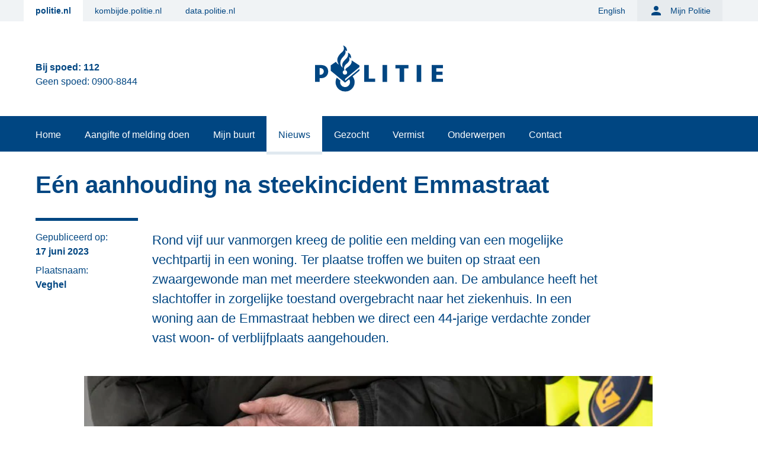

--- FILE ---
content_type: text/html;charset=utf-8
request_url: https://www.politie.nl/nieuws/2023/juni/17/09-een-aanhouding-na-steekincident-emmastraat.html
body_size: 21934
content:
<!doctype html><html lang="nl" data-stencil-build="oqxmxo5q" class="hydrated"><head><meta charset="utf-8"> <meta name="viewport" content="width=device-width, initial-scale=1"> <script type="importmap">{"imports":{"#entry":"/_nuxt/D5xMssf5.js"}}</script> <title>Eén aanhouding na steekincident Emmastraat | politie.nl</title> <link rel="stylesheet" href="/_nuxt/default.ixDUJbIw.css" crossorigin=""> <link rel="stylesheet" href="/_nuxt/pageTitle.BJT-qwaz.css" crossorigin=""> <link rel="stylesheet" href="/_nuxt/entry.BwECOY3B.css" crossorigin=""> <link rel="stylesheet" href="/_nuxt/Matomo.BxHR_ZBb.css" crossorigin=""> <link rel="stylesheet" href="/_nuxt/Gallery.p0oK3_7A.css" crossorigin=""> <link rel="stylesheet" href="/_nuxt/Html.DDF41Bwr.css" crossorigin=""> <link rel="stylesheet" href="/_nuxt/CallToActionBlock.ByeJeuZi.css" crossorigin=""> <link rel="stylesheet" href="/_nuxt/ListLink.BjH_HQ_0.css" crossorigin=""> <link rel="modulepreload" as="script" crossorigin="" href="/_nuxt/D5xMssf5.js"> <link rel="modulepreload" as="script" crossorigin="" href="/_nuxt/Uf9L1HHx.js"> <link rel="modulepreload" as="script" crossorigin="" href="/_nuxt/DKDAjQyE.js"> <link rel="modulepreload" as="script" crossorigin="" href="/_nuxt/DHf-_uqS.js"> <link rel="modulepreload" as="script" crossorigin="" href="/_nuxt/B4O82bSS.js"> <link rel="modulepreload" as="script" crossorigin="" href="/_nuxt/BCSah_zG.js"> <link rel="modulepreload" as="script" crossorigin="" href="/_nuxt/C3ZIXRXF.js"> <link rel="modulepreload" as="script" crossorigin="" href="/_nuxt/DV1j7pQ0.js"> <link rel="modulepreload" as="script" crossorigin="" href="/_nuxt/L_MdSD8U.js"> <link rel="modulepreload" as="script" crossorigin="" href="/_nuxt/DlAUqK2U.js"> <link rel="modulepreload" as="script" crossorigin="" href="/_nuxt/QKs1DdeX.js"> <link rel="modulepreload" as="script" crossorigin="" href="/_nuxt/CBQ3ezcw.js"> <link rel="modulepreload" as="script" crossorigin="" href="/_nuxt/C1yrC03h.js"> <link rel="modulepreload" as="script" crossorigin="" href="/_nuxt/D-7jUr5A.js"> <link rel="modulepreload" as="script" crossorigin="" href="/_nuxt/nf1HkXTZ.js"> <link rel="modulepreload" as="script" crossorigin="" href="/_nuxt/Bczkbl_8.js"> <link rel="modulepreload" as="script" crossorigin="" href="/_nuxt/DcphPp38.js"> <link rel="modulepreload" as="script" crossorigin="" href="/_nuxt/DYgFd0v4.js"> <link rel="modulepreload" as="script" crossorigin="" href="/_nuxt/Z74kCeBk.js"> <link rel="modulepreload" as="script" crossorigin="" href="/_nuxt/KKItzhHD.js"> <link rel="modulepreload" as="script" crossorigin="" href="/_nuxt/CdN-XeA3.js"> <link rel="modulepreload" as="script" crossorigin="" href="/_nuxt/VxP0wV9N.js"> <link rel="modulepreload" as="script" crossorigin="" href="/_nuxt/B9_vuqh6.js"> <link rel="modulepreload" as="script" crossorigin="" href="/_nuxt/jWyvkR95.js"> <link rel="modulepreload" as="script" crossorigin="" href="/_nuxt/CutfthW6.js"> <link rel="modulepreload" as="script" crossorigin="" href="/_nuxt/DfSB89r4.js"> <link rel="modulepreload" as="script" crossorigin="" href="/_nuxt/CCIlxHnz.js"> <link rel="modulepreload" as="script" crossorigin="" href="/_nuxt/Cb4d0XOT.js"> <link rel="modulepreload" as="script" crossorigin="" href="/_nuxt/yog0yQ8x.js"> <link rel="modulepreload" as="script" crossorigin="" href="/_nuxt/BXA_A3Io.js"> <link rel="modulepreload" as="script" crossorigin="" href="/_nuxt/BD7VOouX.js"> <link rel="modulepreload" as="script" crossorigin="" href="/_nuxt/wB52UBCS.js"> <link rel="preload" as="fetch" fetchpriority="low" crossorigin="anonymous" href="/_nuxt/builds/meta/23261653-c758-4c52-8fba-1fbab3a70b83.json"> <link rel="prefetch" as="image" type="image/svg+xml" href="/_nuxt/icon-national-attack.jEKHYlQ-.svg"> <link rel="prefetch" as="image" type="image/svg+xml" href="/_nuxt/icon-national-incident.Df94742O.svg"> <link rel="prefetch" as="image" type="image/svg+xml" href="/_nuxt/icon-national-threat.CqXoy8ei.svg"> <link rel="prefetch" as="image" type="image/svg+xml" href="/_nuxt/steffie-logo.jh9HoRIo.svg"> <link rel="prefetch" as="image" type="image/svg+xml" href="/_nuxt/wout-logo.I6rybmcj.svg"> <script>
      // Matomo
      var _paq = window._paq = window._paq || [];
      /* tracker methods like "setCustomDimension" should be called before "trackPageView" */
      _paq.push(['trackPageView']);
      _paq.push(['enableLinkTracking']);
      (function() {
        var u="https://www.politie.nl/analytics/";
        _paq.push(['setTrackerUrl', u+'matomo.php']);
        _paq.push(['setSiteId', '1']);
        var d=document, g=d.createElement('script'), s=d.getElementsByTagName('script')[0];
        g.async=true; g.src=u+'matomo.js'; s.parentNode.insertBefore(g,s);
      })();
      </script> <meta name="description" property="og:description" content="Rond vijf uur vanmorgen kreeg de politie een melding van een mogelijke vechtpartij in een woning. Ter plaatse troffen we buiten op straat een zwaargewonde man met meerdere steekwonden aan. De ambulance heeft het slachtoffer in zorgelijke toestand overgebracht naar het ziekenhuis. In een woning aan de Emmastraat hebben we direct een 44-jarige verdachte zonder vast woon- of verblijfplaats aangehouden."> <meta name="matomo-category" content="Nieuwsbericht"> <meta property="og:url" content="https://www.politie.nl/nieuws/2023/juni/17/09-een-aanhouding-na-steekincident-emmastraat.html"> <meta property="og:type" content="website"> <meta property="og:title" content="Eén aanhouding na steekincident Emmastraat"> <meta property="og:description" content="Rond vijf uur vanmorgen kreeg de politie een melding van een mogelijke vechtpartij in een woning. Ter plaatse troffen we buiten op straat een zwaargewonde man met meerdere steekwonden aan. De ambulance heeft het slachtoffer in zorgelijke toestand overgebracht naar het ziekenhuis. In een woning aan de Emmastraat hebben we direct een 44-jarige verdachte zonder vast woon- of verblijfplaats aangehouden."> <meta property="og:image" content="https://www.politie.nl/binaries/w800h450/content/gallery/politie/nieuws/2019/mei/08-zw/d96286fe-1deb-4fce-86a8-9a464cc0e95c.jpg"> <meta name="twitter:card" content="summary"> <script type="module" src="/_nuxt/D5xMssf5.js" crossorigin=""></script></head><body><div id="__nuxt"><!--[--><ul test-id="skip-links" class="left-0 p-0 m-0 list-none" aria-label="Snellinks"><!--[--><!--[--><li class="before:content-none"><a class="absolute focus:relative md:focus:absolute flex items-center align-middle left-0 -top-80 h-12 w-full px-6 text-[19px] font-bold z-[3] bg-blue-500 focus:text-theme-text-primary focus:no-underline focus:top-0 md:h-14 md:w-auto" href="#main-content" data-matomo-category="Header" data-matomo-action="Skip link" data-matomo-name="Direct naar de inhoud">Direct naar de inhoud</a><!----></li><!--]--><!--[--><li class="hidden lg:block before:content-none"><!----><a class="absolute focus:relative md:focus:absolute flex items-center align-middle left-0 -top-80 h-12 w-full px-6 text-[19px] font-bold z-[3] bg-blue-500 focus:text-theme-text-primary focus:no-underline focus:top-0 md:h-14 md:w-auto" href="#site-navigation" data-matomo-category="Header" data-matomo-action="Skip link" data-matomo-name="Direct naar het menu">Direct naar het menu</a></li><!--]--><!--[--><li class="lg:hidden before:content-none"><a class="absolute focus:relative md:focus:absolute flex items-center align-middle left-0 -top-80 h-12 w-full px-6 text-[19px] font-bold z-[3] bg-blue-500 focus:text-theme-text-primary focus:no-underline focus:top-0 md:h-14 md:w-auto" href="#site-navigation-mobile" data-matomo-category="Header" data-matomo-action="Skip link" data-matomo-name="Direct naar het menu">Direct naar het menu</a><!----></li><!--]--><!--[--><li class="before:content-none"><!----><a id="chatui-skip-link" class="absolute focus:relative md:focus:absolute flex items-center align-middle left-0 -top-80 h-12 w-full px-6 text-[19px] font-bold z-[3] bg-blue-500 focus:text-theme-text-primary focus:no-underline focus:top-0 md:h-14 md:w-auto" href="#chatui-widget" data-matomo-category="Header" data-matomo-action="Skip link" data-matomo-name="Direct naar de chat">Direct naar de chat</a></li><!--]--><!--]--></ul><span></span><!--[--><header class="relative lg:hidden" aria-modal="false"><div class="fixed inset-0 cursor-pointer z-[-1] bg-black-500/0"><!--[--><!--]--></div><div class="relative bg-white-500 topbar"><div class="container px-4 mx-auto"><div class="flex flex-col text-center text-blue-500 payoff-text"><span class="text-xs font-bold title" aria-hidden="false"><span>Bij spoed: <a href="tel:112" aria-label="Bel 1 1 2" data-matomo-trackevent data-matomo-category="Header" data-matomo-action="Telefoonnummer" data-matomo-name="112">112</a></span></span><div class="flex flex-wrap justify-center gap-x-6"><!--[--><span tag="span" class="subtitle text-xs" aria-hidden="false">Geen spoed: <a href="tel:0900-8844" aria-label="Bel 0 900 8 8 4 4" data-matomo-trackevent data-matomo-category="Header" data-matomo-action="Telefoonnummer" data-matomo-name="0900-8844">0900-8844</a></span><!--]--></div></div><div class="header-navigation grid grid-cols-[1fr_auto_1fr]"><button id="site-navigation-mobile" class="mobile-menu-toggle justify-self-start" aria-expanded="false" aria-label="Open site navigatie" aria-hidden="false" data-matomo-category="Header" data-matomo-action="Hamburger menu" data-matomo-name="Menu click"><i class="ic-menu icon-size-24 icon-color-primary" aria-hidden="true"></i></button><a href="/" data-matomo-category="Header" data-matomo-action="Logo link" data-matomo-name="Logo link click" rel="home" aria-hidden="false" test-id="logo-link"><img src="/politie2018/assets/images/logo.svg" alt="Politie logo" class="logo object-contain w-[107px] h-[70px] md:w-[216px] md:h-[112px]"></a><button class="search-toggle justify-self-end" aria-expanded="false" aria-label="Open zoeken" aria-hidden="false" data-matomo-category="Header" data-matomo-action="Searchbar toggle" data-matomo-name="Searchbar toggle click"><i class="ic-search icon-size-24 icon-color-primary" aria-hidden="true"></i></button></div></div><!----></div><!----></header><header class="w-full bg-white-500 hidden lg:block" data-v-3356f91c><div class="text-sm top-navigation bg-logged-in-5" data-v-3356f91c><div class="container flex justify-between pr-5 mx-auto row text-pSmall" data-v-3356f91c><ul class="flex p-0 m-0 affiliate-menu" data-v-3356f91c><!--[--><!--[--><li class="link-main" data-v-3356f91c><a class="flex items-center px-5 text-blue-500 h-9 hover:text-blue-500 hover:bg-logged-in-100 font-bold bg-white-500" href="https://www.politie.nl" data-matomo-category="Header" data-matomo-action="Affiliate menu" data-matomo-name="politie.nl" data-v-3356f91c>politie.nl</a></li><!--]--><!--[--><li class="link-main" data-v-3356f91c><a class="flex items-center px-5 text-blue-500 h-9 hover:text-blue-500 hover:bg-logged-in-100" href="https://kombijde.politie.nl" data-matomo-category="Header" data-matomo-action="Affiliate menu" data-matomo-name="kombijde.politie.nl" data-v-3356f91c>kombijde.politie.nl</a></li><!--]--><!--[--><li class="link-main" data-v-3356f91c><a class="flex items-center px-5 text-blue-500 h-9 hover:text-blue-500 hover:bg-logged-in-100" href="https://data.politie.nl" data-matomo-category="Header" data-matomo-action="Affiliate menu" data-matomo-name="data.politie.nl" data-v-3356f91c>data.politie.nl</a></li><!--]--><!--]--></ul><ul class="flex p-0 m-0 ml-auto language-menu" data-v-3356f91c><!--[--><!--[--><li class="link-main" data-v-3356f91c><a class="flex items-center px-5 text-blue-500 h-9 hover:text-blue-500 hover:bg-logged-in-100" href="https://www.politie.nl/en" data-matomo-category="Header" data-matomo-action="Menu" data-matomo-name="English" data-v-3356f91c>English</a></li><!--]--><!--]--></ul><ul class="mijn-politie bg-logged-in-10" data-v-3356f91c><!--[--><li data-v-3356f91c><a class="flex items-center px-5 text-blue-500 h-9 hover:text-blue-500 hover:bg-logged-in-100" data-matomo-category="Header" data-matomo-action="Menu" data-matomo-name="Mijn Politie" href="/mijnpolitie" data-v-3356f91c><i class="ic-person icon-size-24 icon-color-primary mr-3" aria-hidden="true" data-v-3356f91c></i> Mijn Politie</a></li><!--]--></ul><ul class="bg-logged-in-10" data-v-3356f91c><!--[--><!--]--></ul></div></div><div class="logobar grid grid-cols-3 container px-5 mx-auto min-h-[10rem] px-5" data-v-3356f91c><div id="payoff-text" class="flex flex-col justify-center mt-5 text-blue-500 payoff-text" data-v-3356f91c><span class="text-xl font-bold title" data-v-3356f91c><span matomo-child="a" data-v-3356f91c>Bij spoed: <a href="tel:112" aria-label="Bel 1 1 2" data-matomo-trackevent data-matomo-category="Header" data-matomo-action="Telefoonnummer" data-matomo-name="112">112</a></span></span><!--[--><span tag="span" class="subtitle" data-v-3356f91c><span matomo-child="a" data-v-3356f91c>Geen spoed: <a href="tel:0900-8844" aria-label="Bel 0 900 8 8 4 4" data-matomo-trackevent data-matomo-category="Header" data-matomo-action="Telefoonnummer" data-matomo-name="0900-8844">0900-8844</a></span></span><!--]--></div><div id="logocolumn" class="flex flex-col justify-center" data-v-3356f91c><a class="mx-auto" href="/" data-matomo-category="Header" data-matomo-action="Logo link" data-matomo-name="Logo link click" rel="home" test-id="logo-link" data-v-3356f91c><img src="/politie2018/assets/images/logo.svg" alt="Politie logo" class="logo object-contain w-1/3 md:w-[216px]" data-v-3356f91c></a></div><div id="searchbar" class="z-0 flex flex-col justify-center mt-3" data-v-3356f91c><form action="/zoek" method="get" class="stretchy hydrated" data-v-3356f91c><pwc-search-next class="search-field hydrated" name="query" placeholder="Zoek..." densed="" clearbutton="true" data-matomo-name="Zoeken" data-matomo-action="Zoekopdracht" data-matomo-category="Header" data-v-3356f91c value="" limit-result="10" pwc-flat="" pwc-valid="" s-id="184052"><template shadowrootmode="open"><style>.sc-pwc-overlay-container-h{--pwc-overlay-elevation:var(--pwc-elevation-4);--pwc-overlay-color:var(--pwc-text-color);--pwc-overlay-background-color-rgb:var(--pwc-application-background-color-rgb);--pwc-overlay-background-opacity:1;--pwc-overlay-border-radius:var(--pwc-border-radius-medium);--pwc-overlay-padding:0;--pwc-overlay-transition-duration:var(--pwc-transition-normal)}.sc-pwc-overlay-container-h .overlay.sc-pwc-overlay-container{position:relative;display:revert;box-sizing:border-box;padding:0;margin:0;--webkit--font:inherit;--moz--font:inherit;--ms--font:inherit;--o--font:inherit;font:inherit;overflow:auto;background:linear-gradient(var(--pwc-content-background-color) 30%, var(--pwc-content-background-color)) center top, linear-gradient(var(--pwc-content-background-color), var(--pwc-content-background-color) 70%) center bottom, radial-gradient(farthest-side at 50% 0, rgb(from var(--pwc-shadow-color) r g b/0.2), var(--pwc-content-background-color)) center top, radial-gradient(farthest-side at 50% 100%, rgb(from var(--pwc-shadow-color) r g b/0.2), var(--pwc-content-background-color)) center bottom;background-repeat:no-repeat;background-size:100% 2.5rem, 100% 2.5rem, 100% 0.875rem, 100% 0.875rem;background-attachment:local, local, scroll, scroll;--webkit--transition:opacity var(--pwc-overlay-transition-duration) var(--pwc-transition-ease-default) 0s;--moz--transition:opacity var(--pwc-overlay-transition-duration) var(--pwc-transition-ease-default) 0s;--ms--transition:opacity var(--pwc-overlay-transition-duration) var(--pwc-transition-ease-default) 0s;--o--transition:opacity var(--pwc-overlay-transition-duration) var(--pwc-transition-ease-default) 0s;transition:opacity var(--pwc-overlay-transition-duration) var(--pwc-transition-ease-default) 0s;background-color:rgba(var(--pwc-overlay-background-color-rgb)/var(--pwc-overlay-background-opacity));color:var(--pwc-overlay-color);opacity:0;border:0;border-radius:var(--pwc-overlay-border-radius);box-shadow:var(--pwc-overlay-elevation);position:fixed}.sc-pwc-overlay-container-h .overlay.inherit-width.sc-pwc-overlay-container{width:anchor-size(--pwc-anchor width)}.sc-pwc-overlay-container-h .overlay.no-visible.sc-pwc-overlay-container{visibility:hidden}.sc-pwc-overlay-container-h .overlay.show.sc-pwc-overlay-container{opacity:1}.sc-pwc-overlay-container-h .overlay.hide.sc-pwc-overlay-container{opacity:0}.sc-pwc-overlay-container-h .overlay.bottom-start.sc-pwc-overlay-container{--pwc-overlay-border-radius:0 0 var(--pwc-border-radius-medium) var(--pwc-border-radius-medium)}.sc-pwc-overlay-container-h .overlay.bottom-start.sc-pwc-overlay-container:not(:has(pwc-section)) pwc-option-item.sc-pwc-overlay-container:nth-last-child(1 of .visible),.sc-pwc-overlay-container-h .overlay.bottom-start.sc-pwc-overlay-container:has(pwc-section) pwc-section.sc-pwc-overlay-container:last-child pwc-option-item.sc-pwc-overlay-container:nth-last-child(1 of .visible){border-radius:var(--pwc-overlay-border-radius)}.sc-pwc-overlay-container-h .overlay.top-start.sc-pwc-overlay-container{--pwc-overlay-border-radius:var(--pwc-border-radius-medium) var(--pwc-border-radius-medium) 0 0}.sc-pwc-overlay-container-h .overlay.top-start.sc-pwc-overlay-container:not(:has(pwc-section)) pwc-option-item.sc-pwc-overlay-container:nth-child(1 of .visible),.sc-pwc-overlay-container-h .overlay.top-start.sc-pwc-overlay-container:has(pwc-section) pwc-section.sc-pwc-overlay-container:first-child pwc-option-item.sc-pwc-overlay-container:nth-child(1 of .visible){border-radius:var(--pwc-overlay-border-radius)}.sc-pwc-overlay-container-h .overlay.sc-pwc-overlay-container::backdrop{display:none}:host .pwc-icon{--pwc-icon-size:var(--pwc-default-icon-size);position:relative;display:inline-flex;box-sizing:border-box;padding:0;margin:0;--webkit--font:inherit;--moz--font:inherit;--ms--font:inherit;--o--font:inherit;font:inherit;align-items:center;justify-content:center;flex:none;height:var(--pwc-default-icon-size);width:var(--pwc-default-icon-size);color:var(--pwc-icon-color, inherit);user-select:none;cursor:inherit;font-family:var(--pwc-font-family-icon);font-size:var(--pwc-default-icon-size);font-weight:normal;text-transform:lowercase;white-space:nowrap;-webkit-font-smoothing:antialiased;text-rendering:optimizelegibility;-moz-osx-font-smoothing:grayscale}:host{--pwc-input-base-height:calc(var(--pwc-base-unit) * 14);--pwc-input-padding-inline:calc(var(--pwc-base-unit) * 3);--pwc-input-padding-top:calc(var(--pwc-base-unit) * 4);--pwc-input-padding-top-densed:calc(var(--pwc-base-unit) * 3);--pwc-input-transition:all var(--pwc-transition-fast) ease-in-out;--pwc-input-color:var(--pwc-text-color);--pwc-input-font-size:var(--pwc-font-size-16);--pwc-input-placeholder-color:var(--pwc-placeholder-text-color);--pwc-input-background-color:var(--pwc-controls-5);--pwc-input-underline-color:var(--pwc-controls-80);--pwc-input-underline-width:1px;--pwc-input-underline-transition:all var(--pwc-transition-faster) ease-in-out;--pwc-input-label-color:var(--pwc-label-color);--pwc-input-label-font-size:var(--pwc-font-size-12);--pwc-input-label-padding-top:calc(var(--pwc-base-unit) * 4.5);--pwc-input-background-color-hover:var(--pwc-controls-10);--pwc-input-underline-width-hover:1px;--pwc-input-underline-color-focus:var(--pwc-controls-100);--pwc-input-underline-width-focus:calc(var(--pwc-base-unit) / 2);--pwc-input-label-padding-top-focus:calc(var(--pwc-base-unit) * 2);--pwc-input-error-color-rgb:var(--pwc-error-rgb);--pwc-input-required-color:rgb(var(--pwc-input-error-color-rgb));--pwc-input-underline-color-error:rgb(var(--pwc-input-error-color-rgb));--pwc-input-label-color-error:rgb(var(--pwc-input-error-color-rgb));--pwc-input-background-color-error:var(--pwc-error-5);--pwc-input-background-color-hover-error:var(--pwc-error-10);--pwc-input-hint-color-error:rgb(var(--pwc-input-error-color-rgb));--pwc-input-background-color-disabled:var(--pwc-inactive-bg-color);--pwc-input-underline-color-disabled:var(--pwc-inactive-shape-color);--pwc-input-label-color-disabled:var(--pwc-inactive-text-color);--pwc-input-color-disabled:var(--pwc-inactive-text-color);--pwc-input-hint-color-disabled:var(--pwc-inactive-text-color);--pwc-input-densed-height:2.75rem;--pwc-input-label-padding-top-densed-focus:calc(var(--pwc-base-unit) * 1.5);--pwc-input-label-padding-top-densed:calc(var(--pwc-base-unit) * 3);--pwc-input-gap:calc(var(--pwc-base-unit) * 2);--pwc-input-button-gap:calc(var(--pwc-base-unit) * 2);--pwc-input-flat-border-radius:var(--pwc-base-unit);--pwc-input-value-text-align:left;--pwc-input-affix-color:var(--pwc-input-color);--pwc-input-affix-font-size:var(--pwc-input-font-size);--pwc-input-affix-font-weight:var(--pwc-font-weight-normal);--pwc-input-affix-gap:var(--pwc-space-4);position:relative;display:flex;box-sizing:border-box;padding:0;margin:0;--webkit--font:inherit;--moz--font:inherit;--ms--font:inherit;--o--font:inherit;font:inherit;flex-direction:column;gap:var(--pwc-base-unit);line-height:normal}:host .input-container{flex:0 0 auto;position:relative;display:flex;gap:var(--pwc-input-gap);contain:content;align-self:stretch;padding-inline:var(--pwc-input-padding-inline);background-color:var(--pwc-input-background-color);border-bottom:solid var(--pwc-input-underline-color) var(--pwc-input-underline-width)}:host .input-container:not(.disabled,.readonly):is(:focus-within){background-color:var(--pwc-input-background-color-hover)}:host .input-container:not(.disabled,.readonly):is(:focus-within)::after{transform:scaleX(1);opacity:1}@media (hover: hover){:host .input-container:not(.disabled,.readonly):is(:hover){background-color:var(--pwc-input-background-color-hover)}:host .input-container:not(.disabled,.readonly):is(:hover)::after{transform:scaleX(1);opacity:1}}:host .input-container .input-label-container{position:relative;flex:1 1 auto;display:flex;line-height:normal;gap:var(--pwc-input-affix-gap)}:host .input-container .input-label-container:has(label:not(:empty)) input{padding-top:var(--pwc-input-padding-top)}:host .input-container .input-label-container:has(label:not(:empty)) input:not(:focus)::placeholder{color:transparent}:host .input-container .input-label-container:has(label:not(:empty)) .affix{padding-top:var(--pwc-input-padding-top)}:host .input-container .input-label-container:focus-within .affix,:host .input-container .input-label-container:has(label:empty) .affix,:host .input-container .input-label-container:has(input:not(:placeholder-shown)) .affix{opacity:1}:host .input-container .input-label-container .display-input,:host .input-container .input-label-container input,:host .input-container .input-label-container textarea{font:inherit;appearance:none;-webkit-appearance:none;-moz-appearance:initial;border:none;position:relative;flex:1 1 auto;height:var(--pwc-input-base-height);background-color:transparent;color:var(--pwc-input-color);transition:var(--pwc-input-transition);font-size:var(--pwc-input-font-size);text-align:var(--pwc-input-value-text-align);outline:transparent;box-sizing:border-box;padding:0;margin:0;width:100%}:host .input-container .input-label-container .display-input::-webkit-calendar-picker-indicator,:host .input-container .input-label-container input::-webkit-calendar-picker-indicator,:host .input-container .input-label-container textarea::-webkit-calendar-picker-indicator{display:none}:host .input-container .input-label-container .display-input::-webkit-datetime-edit,:host .input-container .input-label-container input::-webkit-datetime-edit,:host .input-container .input-label-container textarea::-webkit-datetime-edit{max-width:max-content}:host .input-container .input-label-container .display-input::-webkit-search-cancel-button,:host .input-container .input-label-container input::-webkit-search-cancel-button,:host .input-container .input-label-container textarea::-webkit-search-cancel-button{display:none}:host .input-container .input-label-container .display-input::placeholder,:host .input-container .input-label-container input::placeholder,:host .input-container .input-label-container textarea::placeholder{pointer-events:none;transition:var(--pwc-input-transition);color:var(--pwc-input-placeholder-color)}:host .input-container .input-label-container .display-input::-ms-reveal,:host .input-container .input-label-container input::-ms-reveal,:host .input-container .input-label-container textarea::-ms-reveal{display:none}:host .input-container .input-label-container .display-input:focus-within::placeholder,:host .input-container .input-label-container input:focus-within::placeholder,:host .input-container .input-label-container textarea:focus-within::placeholder{color:var(--pwc-input-placeholder-color)}:host .input-container .input-label-container .display-input:focus-within~label,:host .input-container .input-label-container .display-input:not(:placeholder-shown,.hidden-input)~label,:host .input-container .input-label-container input:focus-within~label,:host .input-container .input-label-container input:not(:placeholder-shown,.hidden-input)~label,:host .input-container .input-label-container textarea:focus-within~label,:host .input-container .input-label-container textarea:not(:placeholder-shown,.hidden-input)~label{color:var(--pwc-input-label-color);font-size:var(--pwc-input-label-font-size);padding-top:var(--pwc-input-label-padding-top-focus)}:host .input-container .input-label-container .display-input:required~label:not(:empty)::after,:host .input-container .input-label-container input:required~label:not(:empty)::after,:host .input-container .input-label-container textarea:required~label:not(:empty)::after{content:"*";color:var(--pwc-input-required-color);font-size:smaller;margin-left:0.125rem}:host .input-container .input-label-container .affix{position:relative;display:inline-flex;box-sizing:border-box;padding:0;margin:0;--webkit--font:inherit;--moz--font:inherit;--ms--font:inherit;--o--font:inherit;font:inherit;font:inherit;flex:0 0 min-content;height:var(--pwc-input-base-height);color:var(--pwc-input-affix-color);font-size:var(--pwc-input-affix-font-size);font-weight:var(--pwc-input-affix-font-weight);transition:var(--pwc-input-transition);align-items:center;opacity:0}:host .input-container .input-label-container label{position:relative;display:inline-block;box-sizing:border-box;padding:0;margin:0;--webkit--font:inherit;--moz--font:inherit;--ms--font:inherit;--o--font:inherit;font:inherit;position:absolute;padding-top:var(--pwc-input-label-padding-top);color:var(--pwc-input-label-color);transition:var(--pwc-input-transition);z-index:1;pointer-events:none;width:100%;white-space:nowrap;overflow:hidden;text-overflow:ellipsis}:host .input-container::after{content:"";position:absolute;inset:auto 0 0;height:var(--pwc-input-underline-width-hover);background-color:var(--pwc-input-underline-color-focus);opacity:0;transform:scaleX(0);transition:var(--pwc-input-underline-transition)}:host .input-container:focus-within::after{height:var(--pwc-input-underline-width-focus)}:host .input-container.error-state{--pwc-icon-button-main-color-rgb:var(--pwc-input-error-color-rgb);--pwc-input-background-color:var(--pwc-input-background-color-error);--pwc-input-underline-color:var(--pwc-input-underline-color-error);--pwc-input-underline-color-focus:var(--pwc-input-underline-color);--pwc-input-label-color:var(--pwc-input-label-color-error)}:host .input-container.error-state :not(slot[name=search-button]){--pwc-icon-color:var(--pwc-input-hint-color-error)}:host .input-container.error-state:not(.disabled,.readonly):is(:focus-within){background-color:var(--pwc-input-background-color-hover-error)}@media (hover: hover){:host .input-container.error-state:not(.disabled,.readonly):is(:hover){background-color:var(--pwc-input-background-color-hover-error)}}:host .input-container.error-state~.input-hint{--pwc-hint-color:rgb(var(--pwc-error-rgb))}:host .input-container.error-state~.input-hint:not(.hidden)::before{position:relative;display:inline-flex;box-sizing:border-box;padding:0;margin:0;--webkit--font:inherit;--moz--font:inherit;--ms--font:inherit;--o--font:inherit;font:inherit;align-items:center;justify-content:center;flex:none;height:0.875rem;width:0.875rem;color:var(--pwc-icon-color, inherit);user-select:none;cursor:inherit;font-family:var(--pwc-font-family-icon);font-size:0.875rem;font-weight:normal;text-transform:lowercase;white-space:nowrap;-webkit-font-smoothing:antialiased;text-rendering:optimizelegibility;-moz-osx-font-smoothing:grayscale;content:"error_outline"/"";position:absolute;margin-left:calc(-4 * var(--pwc-base-unit))}:host .input-container.error-state .pwc-icon{--pwc-icon-color:var(--pwc-input-hint-color-error)}:host .input-container.error-state pwc-icon-button{--pwc-icon-button-main-color-rgb:var(--pwc-input-error-color-rgb)}:host .input-container.disabled{--pwc-input-background-color:var(--pwc-input-background-color-disabled);--pwc-input-underline-color:var(--pwc-input-underline-color-disabled);--pwc-input-label-color:var(--pwc-input-label-color-disabled);--pwc-input-color:var(--pwc-input-color-disabled);--pwc-input-affix-color:var(--pwc-input-color-disabled)}:host .input-container.disabled~.input-hint{--pwc-hint-color:var(--pwc-input-hint-color-disabled)}:host .input-container.readonly{--pwc-input-background-color:transparent;--pwc-input-underline-color:transparent;--pwc-input-label-color:var(--pwc-text-color);--pwc-input-color:var(--pwc-text-color);--pwc-input-placeholder-color:var(--pwc-text-color)}:host .input-container.readonly~.input-hint{--pwc-hint-color:transparent}:host .input-container.densed{--pwc-input-base-height:var(--pwc-input-densed-height);--pwc-input-padding-top:var(--pwc-input-padding-top-densed);--pwc-input-label-padding-top:var(--pwc-input-label-padding-top-densed);--pwc-input-label-padding-top-focus:var(--pwc-input-label-padding-top-densed-focus)}:host .input-container .pwc-icon{--pwc-icon-color:var(--pwc-input-color);align-self:center}:host .input-container .button-bar{display:flex;align-items:center;gap:var(--pwc-input-button-gap);margin-right:-0.625rem}:host .input-hint{align-self:stretch;position:relative;display:flex;gap:calc(var(--pwc-base-unit) * 3);align-items:start;justify-content:space-between;color:var(--pwc-hint-color);padding-inline:calc(var(--pwc-base-unit) * 4);min-height:var(--pwc-hint-icon-size);font-size:var(--pwc-hint-font-size);line-height:normal}:host .input-hint .text{max-width:fit-content}:host .input-hint .character-counter{display:inline-flex;flex-wrap:nowrap;gap:0.2rem}:host .input-hint .word-count,:host .input-hint .char-count{padding-inline:0 0.8rem}:host([pwc-flat]){--pwc-input-background-color:var(--pwc-content-background-color);--pwc-input-background-color-hover:var(--pwc-content-background-color);--pwc-input-underline-width:0;--pwc-input-background-color-error:var(--pwc-content-background-color);--pwc-input-background-color-hover-error:var(--pwc-content-background-color)}:host([pwc-flat]) .input-container{border-radius:var(--pwc-input-flat-border-radius)}:host([pwc-flat][pwc-outline]) .input-container:not(.input-search){border:1px solid var(--pwc-divider-color);box-shadow:none}:host([pwc-hide-hint]) .input-hint{display:none}:host([pwc-hide-number-arrows]) input{}:host([pwc-hide-number-arrows]) input::-webkit-outer-spin-button,:host([pwc-hide-number-arrows]) input::-webkit-inner-spin-button{-webkit-appearance:none;margin:0}:host([pwc-hide-number-arrows]) input[type=number]{-moz-appearance:textfield}:host([type=date]) .input-container:not(.disabled,.readonly):is(:focus-within) .input-label-container::after,:host([type=datetime]) .input-container:not(.disabled,.readonly):is(:focus-within) .input-label-container::after,:host([type=datetime-local]) .input-container:not(.disabled,.readonly):is(:focus-within) .input-label-container::after,:host([type=time]) .input-container:not(.disabled,.readonly):is(:focus-within) .input-label-container::after,:host(pwc-datepicker) .input-container:not(.disabled,.readonly):is(:focus-within) .input-label-container::after{background-color:var(--pwc-input-background-color-hover)}@media (hover: hover){:host([type=date]) .input-container:not(.disabled,.readonly):is(:hover) .input-label-container::after,:host([type=datetime]) .input-container:not(.disabled,.readonly):is(:hover) .input-label-container::after,:host([type=datetime-local]) .input-container:not(.disabled,.readonly):is(:hover) .input-label-container::after,:host([type=time]) .input-container:not(.disabled,.readonly):is(:hover) .input-label-container::after,:host(pwc-datepicker) .input-container:not(.disabled,.readonly):is(:hover) .input-label-container::after{background-color:var(--pwc-input-background-color-hover)}}:host([type=date]) .input-container .input-label-container::after,:host([type=datetime]) .input-container .input-label-container::after,:host([type=datetime-local]) .input-container .input-label-container::after,:host([type=time]) .input-container .input-label-container::after,:host(pwc-datepicker) .input-container .input-label-container::after{display:none;width:2rem;height:2rem;background:var(--pwc-input-background-color);position:absolute;content:"";right:0;top:1rem}@supports not selector(::-webkit-calendar-picker-indicator){:host([type=date]) .input-container .input-label-container::after,:host([type=datetime]) .input-container .input-label-container::after,:host([type=datetime-local]) .input-container .input-label-container::after,:host([type=time]) .input-container .input-label-container::after,:host(pwc-datepicker) .input-container .input-label-container::after{display:block}}:host([type=date]) .input-container.error-state .input-label-container::after,:host([type=datetime]) .input-container.error-state .input-label-container::after,:host([type=datetime-local]) .input-container.error-state .input-label-container::after,:host([type=time]) .input-container.error-state .input-label-container::after,:host(pwc-datepicker) .input-container.error-state .input-label-container::after{background-color:var(--pwc-input-background-color-error)}:host([type=date]) .input-container.error-state:not(.disabled,.readonly):is(:focus-within) .input-label-container::after,:host([type=datetime]) .input-container.error-state:not(.disabled,.readonly):is(:focus-within) .input-label-container::after,:host([type=datetime-local]) .input-container.error-state:not(.disabled,.readonly):is(:focus-within) .input-label-container::after,:host([type=time]) .input-container.error-state:not(.disabled,.readonly):is(:focus-within) .input-label-container::after,:host(pwc-datepicker) .input-container.error-state:not(.disabled,.readonly):is(:focus-within) .input-label-container::after{background-color:var(--pwc-input-background-color-hover-error)}@media (hover: hover){:host([type=date]) .input-container.error-state:not(.disabled,.readonly) :is(:hover) .input-label-container::after,:host([type=datetime]) .input-container.error-state:not(.disabled,.readonly) :is(:hover) .input-label-container::after,:host([type=datetime-local]) .input-container.error-state:not(.disabled,.readonly) :is(:hover) .input-label-container::after,:host([type=time]) .input-container.error-state:not(.disabled,.readonly) :is(:hover) .input-label-container::after,:host(pwc-datepicker) .input-container.error-state:not(.disabled,.readonly) :is(:hover) .input-label-container::after{background-color:var(--pwc-input-background-color-hover-error)}}:host([readonly]){pointer-events:none}:host([readonly]) label:not(:empty)::after{display:none}:host([readonly]) pwc-overlay-container:has(.error-state)+.input-hint:not(.hidden)::before{display:none}:host{--pwc-option-item-padding-inline:var(--pwc-space-12);--pwc-hint-icon:"none";--pwc-search-border-radius:0;--pwc-search-flat-border-radius-top-left:var(--pwc-border-radius-default);--pwc-search-flat-border-radius-top-right:var(--pwc-border-radius-default);--pwc-search-flat-border-radius-bottom-right:var(--pwc-border-radius-default);--pwc-search-flat-border-radius-bottom-left:var(--pwc-border-radius-default);--pwc-search-flat-border-radius:var(--pwc-search-flat-border-radius-top-left) var(--pwc-search-flat-border-radius-top-right) var(--pwc-search-flat-border-radius-bottom-right) var(--pwc-search-flat-border-radius-bottom-left);--pwc-input-flat-border-radius:var(--pwc-search-flat-border-radius);--pwc-search-placeholder-color:var(--pwc-input-label-color);}:host .hidden-input,:host .input-entry-slot{display:none;contain:none}:host pwc-overlay-container{border-radius:var(--pwc-search-border-radius)}:host pwc-overlay-container:has(.error-state)+.input-hint{--pwc-hint-color:rgb(var(--pwc-error-rgb))}:host pwc-overlay-container:has(.error-state)+.input-hint:not(.hidden)::before{position:relative;display:inline-flex;box-sizing:border-box;padding:0;margin:0;--webkit--font:inherit;--moz--font:inherit;--ms--font:inherit;--o--font:inherit;font:inherit;align-items:center;justify-content:center;flex:none;height:0.875rem;width:0.875rem;color:var(--pwc-icon-color, inherit);user-select:none;cursor:inherit;font-family:var(--pwc-font-family-icon);font-size:0.875rem;font-weight:normal;text-transform:lowercase;white-space:nowrap;-webkit-font-smoothing:antialiased;text-rendering:optimizelegibility;-moz-osx-font-smoothing:grayscale;content:"error_outline"/"";position:absolute;margin-left:calc(-4 * var(--pwc-base-unit))}:host pwc-overlay-container:has(.disabled)+.input-hint{--pwc-hint-color:var(--pwc-input-hint-color-disabled)}:host .input-container{border-radius:var(--pwc-search-border-radius);height:var(--pwc-input-base-height);box-sizing:border-box}:host .input-container slot[name=search-button]{display:none}:host.disabled~.input-hint{--pwc-hint-color:var(--pwc-input-hint-color-disabled)}:host([pwc-flat]) pwc-overlay-container{--webkit--transition:border-radius var(--pwc-transition-normal) var(--pwc-transition-ease-default) 0s;--moz--transition:border-radius var(--pwc-transition-normal) var(--pwc-transition-ease-default) 0s;--ms--transition:border-radius var(--pwc-transition-normal) var(--pwc-transition-ease-default) 0s;--o--transition:border-radius var(--pwc-transition-normal) var(--pwc-transition-ease-default) 0s;transition:border-radius var(--pwc-transition-normal) var(--pwc-transition-ease-default) 0s;overflow:hidden;border-radius:var(--pwc-search-flat-border-radius)}:host([pwc-flat]) pwc-overlay-container[open]:has(.bottom-start){--pwc-search-flat-border-radius:var(--pwc-search-flat-border-radius-top-left) var(--pwc-search-flat-border-radius-top-right) 0 0}:host([pwc-flat]) pwc-overlay-container[open]:has(.top-start){--pwc-search-flat-border-radius:0 0 var(--pwc-search-flat-border-radius-bottom-right) var(--pwc-search-flat-border-radius-bottom-left)}:host([pwc-flat]) .input-container{border-radius:var(--pwc-search-flat-border-radius);contain:style;padding-right:0}:host([pwc-flat]) .input-container slot[name=search-button]{display:block;background-color:var(--pwc-content-background-color);z-index:1}:host([pwc-flat]) .input-container input:not(:disabled):focus{--pwc-input-placeholder-color:var(--pwc-placeholder-text-color)}:host([pwc-flat]) .search-button,:host([pwc-flat]) ::slotted([slot=search-button]){--pwc-button-border-radius:0 var(--pwc-search-flat-border-radius) var(--pwc-search-flat-border-radius) 0;--pwc-button-base-height:var(--pwc-input-base-height);--pwc-icon-button-base-size:var(--pwc-input-base-height);--pwc-icon-button-border-radius:var(--pwc-button-border-radius)}:host([pwc-flat]) .search-button::part(native),:host([pwc-flat]) ::slotted([slot=search-button])::part(native){--webkit--transition:border-radius var(--pwc-transition-normal) var(--pwc-transition-ease-default) 0s;--moz--transition:border-radius var(--pwc-transition-normal) var(--pwc-transition-ease-default) 0s;--ms--transition:border-radius var(--pwc-transition-normal) var(--pwc-transition-ease-default) 0s;--o--transition:border-radius var(--pwc-transition-normal) var(--pwc-transition-ease-default) 0s;transition:border-radius var(--pwc-transition-normal) var(--pwc-transition-ease-default) 0s}:host([pwc-outline]) pwc-overlay-container{border:1px solid var(--pwc-cta-100)}:host([pwc-elevation-1]){box-shadow:none !important}:host([pwc-elevation-1]) pwc-overlay-container{box-shadow:var(--pwc-elevation-1)}:host([pwc-elevation-2]){box-shadow:none !important}:host([pwc-elevation-2]) pwc-overlay-container{box-shadow:var(--pwc-elevation-2)}:host([pwc-elevation-3]){box-shadow:none !important}:host([pwc-elevation-3]) pwc-overlay-container{box-shadow:var(--pwc-elevation-3)}:host([pwc-elevation-4]){box-shadow:none !important}:host([pwc-elevation-4]) pwc-overlay-container{box-shadow:var(--pwc-elevation-4)}</style><pwc-overlay-container class="sc-pwc-overlay-container-h sc-pwc-overlay-container-s hydrated" id="96671e4c77fe1" popover-behavior="manual" c-id="184052.0.0.0" s-id="184054"><!--r.184054--><!--o.184052.1.c--><!--o.184052.8.c--><!--o.184052.10.c--><!--s.184054.0.0.0.anchor--><div slot="anchor" data-testid="input-container" class="input-container input-search densed" c-id="184052.1.1.0"><span class="input-label-container" c-id="184052.2.2.0"><input class="display-input" role="combobox" id="1c4e017b-31b1-42c9-80e6-955e5f63746d" aria-describedby="pwc-aria-hint" aria-expanded="false" aria-haspopup="listbox" value="" type="search" placeholder="Zoek..." autocomplete="off" c-id="184052.3.3.0"><input aria-hidden="true" class="hidden-input" type="text" name="query" value="" c-id="184052.4.3.1"></span><div class="button-bar" c-id="184052.5.2.1"><slot name="button" c-id="184052.6.3.0"></slot></div><slot name="search-button" c-id="184052.7.2.2"></slot></div><div anchor="" popover="manual" id="96671e4c77fe1" role="listbox" class="overlay sc-pwc-overlay-container sc-pwc-overlay-container-s" c-id="184054.1.0.1"><!--s.184054.2.1.0.--><span class="input-entry-slot" c-id="184052.8.1.1" s-sn=""><slot name="result" c-id="184052.9.2.0"></slot></span><pwc-search-result class="hydrated" c-id="184052.10.1.2" s-sn="" s-id="184055"><template shadowrootmode="open"><style>:host(.search-result){--pwc-search-result-color:var(--pwc-text-color);--pwc-search-result-divider-color:var(--pwc-divider-color);--pwc-search-result-divider-width:0;--pwc-search-result-bg-color:var(--pwc-content-background-color);position:relative;display:flex;box-sizing:border-box;padding:0;margin:0;--webkit--font:inherit;--moz--font:inherit;--ms--font:inherit;--o--font:inherit;font:inherit;background:var(--pwc-search-result-bg-color);color:var(--pwc-search-result-color);padding:var(--pwc-space-8) var(--pwc-space-12);border-bottom:var(--pwc-search-result-divider-width) solid var(--pwc-search-result-divider-color)}</style></template><!--r.184055--></pwc-search-result></div></pwc-overlay-container><div id="pwc-aria-hint" data-testid="input-hint" class="input-hint" c-id="184052.11.0.1"><span class="text" c-id="184052.12.1.0"><!--t.184052.13.2.0--> </span></div></template><!--r.184052--><pwc-button class="hydrated" type="submit" appearance="tertiary" aria-label="???search.searchAlt???" slot="search-button" data-v-3356f91c s-id="184053"><template shadowrootmode="open"><style>:host{--pwc-button-main-color-rgb:var(--pwc-cta-rgb);--pwc-button-main-contrast-color-rgb:var(--pwc-wit-rgb);--pwc-button-base-height:calc(var(--pwc-base-unit) * 11);--pwc-button-flex-direction:row;--pwc-button-padding-inline:var(--pwc-space-16);--pwc-button-padding-icon:var(--pwc-space-12);--pwc-button-gap:var(--pwc-space-8);--pwc-button-border-radius:var(--pwc-border-radius-small);--pwc-button-font-size:var(--pwc-font-size-14);--pwc-button-font-weight:var(--pwc-font-weight-bold);--pwc-button-transition-speed:var(--pwc-transition-fast);--pwc-button-color:rgb(var(--pwc-button-main-color-rgb));--pwc-button-background-color:transparent;--pwc-button-border:none;--pwc-button-loading-indicator-color:rgb(var(--pwc-button-main-contrast-color-rgb));--pwc-button-focus-border-color:var(--pwc-focus-visible-primary);--pwc-button-primary-color:rgb(var(--pwc-button-main-contrast-color-rgb));--pwc-button-primary-background-color:rgb(var(--pwc-button-main-color-rgb));--pwc-button-primary-background-color-hover:rgba(var(--pwc-button-main-color-rgb) / 0.8);--pwc-button-primary-ripple-color:var(--primary-100);--pwc-button-primary-background-color-disabled:rgba(var(--pwc-button-main-color-rgb) / 0.4);--pwc-button-secondary-color:rgb(var(--pwc-button-main-color-rgb));--pwc-button-secondary-background-color:transparent;--pwc-button-secondary-background-color-hover:rgba(var(--pwc-button-main-color-rgb) / 0.2);--pwc-button-secondary-ripple-color:var(--primary-100);--pwc-button-secondary-color-disabled:rgba(var(--pwc-button-main-color-rgb) / 0.4);--pwc-button-secondary-border-color-disabled:rgba(var(--pwc-button-main-color-rgb) / 0.6);--pwc-button-secondary-loading-indicator-color:rgb(var(--pwc-button-main-color-rgb));--pwc-button-link-height:auto;--pwc-button-link-padding-inline:0;--pwc-button-link-font-size:inherit;--pwc-button-link-font-weight:regular;--pwc-button-link-color:rgb(var(--pwc-middenblauw-rgb));--pwc-button-link-background-color:transparent;--pwc-button-link-border:none;position:relative;display:inline-block;box-sizing:border-box;padding:0;margin:0;--webkit--font:inherit;--moz--font:inherit;--ms--font:inherit;--o--font:inherit;font:inherit;border-radius:var(--pwc-button-border-radius);width:fit-content}:host :is(button,a){all:unset;position:relative;display:inline-flex;box-sizing:border-box;padding:0;margin:0;--webkit--font:inherit;--moz--font:inherit;--ms--font:inherit;--o--font:inherit;font:inherit;gap:var(--pwc-button-gap);height:var(--pwc-button-base-height);border-radius:var(--pwc-button-border-radius);padding-inline:var(--pwc-button-padding-inline);align-items:center;justify-content:center;font-size:var(--pwc-button-font-size);font-weight:var(--pwc-button-font-weight);user-select:none;color:var(--pwc-button-color);background-color:var(--pwc-button-background-color);border:var(--pwc-button-border);white-space:nowrap;outline-color:transparent;line-height:normal;flex-direction:var(--pwc-button-flex-direction, row);--webkit--transition:background-color 0.2s var(--pwc-transition-ease-default) 0s, outline 0.2s var(--pwc-transition-ease-default) 0s, scale 0.2s var(--pwc-transition-ease-default) 0s, gap 0.2s var(--pwc-transition-ease-default) 0s;--moz--transition:background-color 0.2s var(--pwc-transition-ease-default) 0s, outline 0.2s var(--pwc-transition-ease-default) 0s, scale 0.2s var(--pwc-transition-ease-default) 0s, gap 0.2s var(--pwc-transition-ease-default) 0s;--ms--transition:background-color 0.2s var(--pwc-transition-ease-default) 0s, outline 0.2s var(--pwc-transition-ease-default) 0s, scale 0.2s var(--pwc-transition-ease-default) 0s, gap 0.2s var(--pwc-transition-ease-default) 0s;--o--transition:background-color 0.2s var(--pwc-transition-ease-default) 0s, outline 0.2s var(--pwc-transition-ease-default) 0s, scale 0.2s var(--pwc-transition-ease-default) 0s, gap 0.2s var(--pwc-transition-ease-default) 0s;transition:background-color 0.2s var(--pwc-transition-ease-default) 0s, outline 0.2s var(--pwc-transition-ease-default) 0s, scale 0.2s var(--pwc-transition-ease-default) 0s, gap 0.2s var(--pwc-transition-ease-default) 0s}:host :is(button,a):not(:disabled,.disabled){cursor:pointer}:host :is(button,a):not(:disabled,.disabled):is(:focus-visible){--pwc-button-background-color:var(--pwc-button-secondary-background-color-hover)}:host :is(button,a):not(:disabled,.disabled):is(:focus-visible).primary{--pwc-button-background-color:var(--pwc-button-primary-background-color-hover)}:host :is(button,a):not(:disabled,.disabled):is(:focus-visible).link{--pwc-button-background-color:none;--pwc-button-color:rgb(var(--pwc-button-main-color-rgb))}:host :is(button,a):not(:disabled,.disabled):focus-visible{outline:var(--pwc-base-half-unit) solid var(--pwc-button-focus-border-color);outline-offset:var(--pwc-base-half-unit);--webkit--transition:outline var(--pwc-transition-fast) var(--pwc-transition-ease-default) 0s;--moz--transition:outline var(--pwc-transition-fast) var(--pwc-transition-ease-default) 0s;--ms--transition:outline var(--pwc-transition-fast) var(--pwc-transition-ease-default) 0s;--o--transition:outline var(--pwc-transition-fast) var(--pwc-transition-ease-default) 0s;transition:outline var(--pwc-transition-fast) var(--pwc-transition-ease-default) 0s}:host :is(button,a):not(:disabled,.disabled):active{scale:0.96}@media (hover: hover){:host :is(button,a):not(:disabled,.disabled):is(:hover){--pwc-button-background-color:var(--pwc-button-secondary-background-color-hover)}:host :is(button,a):not(:disabled,.disabled):is(:hover).primary{--pwc-button-background-color:var(--pwc-button-primary-background-color-hover)}:host :is(button,a):not(:disabled,.disabled):is(:hover).link{--pwc-button-background-color:none;--pwc-button-color:rgb(var(--pwc-button-main-color-rgb))}}:host :is(button,a).primary{--pwc-button-color:var(--pwc-button-primary-color);--pwc-button-background-color:var(--pwc-button-primary-background-color)}:host :is(button,a).secondary{--pwc-button-color:var(--pwc-button-secondary-color);--pwc-button-background-color:var(--pwc-button-secondary-background-color);--pwc-button-border:1px solid currentcolor}:host :is(button,a).tertiary{--pwc-button-color:var(--pwc-button-tertiary-color, var(--pwc-button-secondary-color));--pwc-button-background-color:var(--pwc-button-tertiary-background-color, var(--pwc-button-secondary-background-color))}:host :is(button,a).link{--pwc-button-base-height:var(--pwc-button-link-height);--pwc-button-padding-inline:var(--pwc-button-link-padding-inline);--pwc-button-font-size:var(--pwc-button-link-font-size);--pwc-button-font-weight:var(--pwc-button-link-font-weight);--pwc-button-color:var(--pwc-button-link-color);--pwc-button-background-color:var(--pwc-button-link-background-color);--pwc-button-border:var(--pwc-button-link-border);text-decoration:underline}:host :is(button,a):is(:disabled,.disabled){pointer-events:none}:host :is(button,a):is(:disabled,.disabled).primary{--pwc-button-background-color:var(--pwc-button-primary-background-color-disabled)}:host :is(button,a):is(:disabled,.disabled).secondary{--pwc-button-color:var(--pwc-button-secondary-color-disabled);border-color:var(--pwc-button-secondary-border-color-disabled)}:host :is(button,a):is(:disabled,.disabled).tertiary{--pwc-button-color:var(--pwc-button-tertiary-color-disabled, var(--pwc-button-secondary-color-disabled))}:host :is(button,a).loading{color:transparent}:host :is(button,a).loading ::slotted(*){opacity:0}:host :is(button,a).loading .loading-indicator-wrapper{--pwc-spinner-offset:187;--pwc-spinner-duration:1.4s;--pwc-spinner-size:1.875rem;--pwc-spinner-color:var(--pwc-primary-100);position:relative;display:flex;box-sizing:border-box;padding:0;margin:0;--webkit--font:inherit;--moz--font:inherit;--ms--font:inherit;--o--font:inherit;font:inherit;position:absolute;inset:0;align-items:center;justify-content:center}:host :is(button,a).loading .loading-indicator-wrapper svg{position:relative;display:inline-flex;box-sizing:border-box;padding:0;margin:0;--webkit--font:inherit;--moz--font:inherit;--ms--font:inherit;--o--font:inherit;font:inherit;align-items:center;justify-content:center;flex:none;height:var(--pwc-spinner-size);width:var(--pwc-spinner-size);color:var(--pwc-icon-color, inherit);user-select:none;cursor:inherit;font-family:var(--pwc-font-family-icon);font-size:var(--pwc-spinner-size);font-weight:normal;text-transform:lowercase;white-space:nowrap;-webkit-font-smoothing:antialiased;text-rendering:optimizelegibility;-moz-osx-font-smoothing:grayscale}:host :is(button,a).loading .loading-indicator-wrapper svg.icon-size{position:relative;display:inline-flex;box-sizing:border-box;padding:0;margin:0;--webkit--font:inherit;--moz--font:inherit;--ms--font:inherit;--o--font:inherit;font:inherit;align-items:center;justify-content:center;flex:none;height:var(--pwc-default-icon-size);width:var(--pwc-default-icon-size);color:var(--pwc-icon-color, inherit);user-select:none;cursor:inherit;font-family:var(--pwc-font-family-icon);font-size:var(--pwc-default-icon-size);font-weight:normal;text-transform:lowercase;white-space:nowrap;-webkit-font-smoothing:antialiased;text-rendering:optimizelegibility;-moz-osx-font-smoothing:grayscale}:host :is(button,a).loading .loading-indicator-wrapper .spinner{animation:rotator var(--pwc-spinner-duration) linear infinite}@keyframes rotator{0%{transform:rotate(0deg)}100%{transform:rotate(270deg)}}:host :is(button,a).loading .loading-indicator-wrapper .path{stroke-dasharray:var(--pwc-spinner-offset);stroke-dashoffset:0;transform-origin:center;animation:dash var(--pwc-spinner-duration) ease-in-out infinite}@keyframes colors{0%{stroke:var(--pwc-spinner-color, #0072d6)}25%{stroke:var(--pwc-spinner-color, #fa0)}50%{stroke:var(--pwc-spinner-color, #ed6d22)}75%{stroke:var(--pwc-spinner-color, #008000)}100%{stroke:var(--pwc-spinner-color, #0072d6)}}@keyframes dash{0%{stroke-dashoffset:var(--pwc-spinner-offset)}50%{stroke-dashoffset:var(--pwc-spinner-offset)/4;transform:rotate(135deg)}100%{stroke-dashoffset:var(--pwc-spinner-offset);transform:rotate(450deg)}}:host :is(button,a).loading .loading-indicator-wrapper svg[color=primary]{stroke:var(--pwc-primary-100)}:host :is(button,a).loading .loading-indicator-wrapper svg[color=accent]{stroke:var(--pwc-accent-100)}:host :is(button,a).loading .loading-indicator-wrapper svg[color=secondary]{stroke:var(--pwc-secondary-100)}:host :is(button,a).loading .loading-indicator-wrapper svg[color=contrast],:host :is(button,a).loading .loading-indicator-wrapper svg[pwc-contrast]{stroke:var(--pwc-contrast-100)}:host :is(button,a).loading .loading-indicator-wrapper svg:not([color=primary]):not([color=secondary]):not([color=accent]):not([color=contrast]) .path{animation:dash var(--pwc-spinner-duration) ease-in-out infinite, colors calc(var(--pwc-spinner-duration) * 4) ease-in-out infinite}:host :is(button,a).loading.secondary{--pwc-button-loading-indicator-color:var(--pwc-button-secondary-loading-indicator-color)}:host :is(button,a).loading.tertiary{--pwc-button-loading-indicator-color:var(--pwc-button-tertiary-loading-indicator-color, var(--pwc-button-secondary-loading-indicator-color))}:host :is(button,a).leading-icon{padding-left:var(--pwc-button-padding-icon)}:host :is(button,a).trailing-icon{padding-right:var(--pwc-button-padding-icon)}:host :is(button,a).label-uppercase{text-transform:uppercase}:host :is(button,a).legacy-icon-button{--pwc-button-padding-icon:calc(2.5 * var(--pwc-base-unit));padding-inline:var(--pwc-button-padding-icon) var(--pwc-button-padding-icon)}:host :is(button,a).legacy-icon-button.tertiary{border-radius:50%}:host :is(button,a).legacy-contrast{--pwc-button-color:white}:host :is(button,a) .pwc-icon{position:relative;display:inline-flex;box-sizing:border-box;padding:0;margin:0;--webkit--font:inherit;--moz--font:inherit;--ms--font:inherit;--o--font:inherit;font:inherit;align-items:center;justify-content:center;flex:none;height:var(--pwc-default-icon-size);width:var(--pwc-default-icon-size);color:var(--pwc-icon-color, inherit);user-select:none;cursor:inherit;font-family:var(--pwc-font-family-icon);font-size:var(--pwc-default-icon-size);font-weight:normal;text-transform:lowercase;white-space:nowrap;-webkit-font-smoothing:antialiased;text-rendering:optimizelegibility;-moz-osx-font-smoothing:grayscale}:host(.tab-button) :is(button,a){--pwc-button-color:var(--pwc-nachtblauw-60)}:host(.tab-button.active) :is(button,a){--pwc-button-color:var(--pwc-nachtblauw-100);--pwc-button-font-weight:var(--pwc-font-weight-bold)}:host(.tab-button.active:not(:disabled)):focus :is(button,a){--pwc-button-color:var(--pwc-nachtblauw-100)}@media (hover: hover){:host(.tab-button.active:not(:disabled)):hover :is(button,a){--pwc-button-color:var(--pwc-nachtblauw-100)}}:host(.tab-button.fixed) :is(button,a){width:100%}:host([pwc-extended]:not([pwc-extended=false])),:host([extended]:not([extended=false])){display:flex;flex:1;width:100%}:host([pwc-extended]:not([pwc-extended=false])) :is(button,a),:host([extended]:not([extended=false])) :is(button,a){flex:1 1 auto}:host([pwc-contrast]){--pwc-button-main-color-rgb:var(--pwc-wit-rgb);--pwc-button-main-contrast-color-rgb:var(--pwc-cta-rgb);--pwc-button-focus-border-color:var(--pwc-wit-100)}:host([pwc-contrast]) .loading-indicator-wrapper>svg{--pwc-spinner-color:var(--pwc-wit-100)}</style><button type="submit" class="pwc-button tertiary" part="native" popovertarget="async popoverTarget(element) {
        if (!this.nativeButton || !(this.nativeButton instanceof HTMLButtonElement))
            return;
        this.nativeButton.popoverTargetElement = element;
    }" target="_self" c-id="184053.0.0.0"><slot c-id="184053.1.1.0"></slot></button></template><!--r.184053--></pwc-button></pwc-search-next><input type="hidden" name="type" value="gezocht,vermist,onderwerp,blog,overig" data-v-3356f91c></form></div></div><nav id="site-navigation" class="navigation-bar bg-blue-500 theme-logged-in:bg-logged-in-10 h-[3.75rem]" data-v-3356f91c><ul class="container flex m-auto" data-v-3356f91c><!--[--><li class="relative" data-v-3356f91c><a href="/" class="inline-block p-5 leading-4 text-white-500 theme-logged-in:text-blue-500 hover:text-white-500 hover:bg-blue-700 theme-logged-in:hover:bg-logged-in-100 h-[3.75rem]" data-matomo-category="Header" data-matomo-action="Menu" data-matomo-name="Home" data-v-3356f91c>Home</a></li><li class="relative" data-v-3356f91c><a href="/aangifte-of-melding-doen" class="inline-block p-5 leading-4 text-white-500 theme-logged-in:text-blue-500 hover:text-white-500 hover:bg-blue-700 theme-logged-in:hover:bg-logged-in-100 h-[3.75rem]" data-matomo-category="Header" data-matomo-action="Menu" data-matomo-name="Aangifte of melding doen" data-v-3356f91c>Aangifte of melding doen</a></li><li class="relative" data-v-3356f91c><a href="/mijn-buurt" class="inline-block p-5 leading-4 text-white-500 theme-logged-in:text-blue-500 hover:text-white-500 hover:bg-blue-700 theme-logged-in:hover:bg-logged-in-100 h-[3.75rem]" data-matomo-category="Header" data-matomo-action="Menu" data-matomo-name="Mijn buurt" data-v-3356f91c>Mijn buurt</a></li><li class="relative" data-v-3356f91c><a href="/nieuws" class="inline-block p-5 leading-4 text-blue-500 hover:text-blue-500 bg-white-500 h-[4.0625rem] border-white-alternative-500 theme-logged-in:border-white-500 border-b-[.3125rem] relative" data-matomo-category="Header" data-matomo-action="Menu" data-matomo-name="Nieuws" data-v-3356f91c>Nieuws</a></li><li class="relative" data-v-3356f91c><a href="/gezocht" class="inline-block p-5 leading-4 text-white-500 theme-logged-in:text-blue-500 hover:text-white-500 hover:bg-blue-700 theme-logged-in:hover:bg-logged-in-100 h-[3.75rem]" data-matomo-category="Header" data-matomo-action="Menu" data-matomo-name="Gezocht" data-v-3356f91c>Gezocht</a></li><li class="relative" data-v-3356f91c><a href="/vermist" class="inline-block p-5 leading-4 text-white-500 theme-logged-in:text-blue-500 hover:text-white-500 hover:bg-blue-700 theme-logged-in:hover:bg-logged-in-100 h-[3.75rem]" data-matomo-category="Header" data-matomo-action="Menu" data-matomo-name="Vermist" data-v-3356f91c>Vermist</a></li><li class="relative" data-v-3356f91c><a href="/onderwerpen" class="inline-block p-5 leading-4 text-white-500 theme-logged-in:text-blue-500 hover:text-white-500 hover:bg-blue-700 theme-logged-in:hover:bg-logged-in-100 h-[3.75rem]" data-matomo-category="Header" data-matomo-action="Menu" data-matomo-name="Onderwerpen" data-v-3356f91c>Onderwerpen</a></li><li class="relative" data-v-3356f91c><a href="/contact" class="inline-block p-5 leading-4 text-white-500 theme-logged-in:text-blue-500 hover:text-white-500 hover:bg-blue-700 theme-logged-in:hover:bg-logged-in-100 h-[3.75rem]" data-matomo-category="Header" data-matomo-action="Menu" data-matomo-name="Contact" data-v-3356f91c>Contact</a></li><!--]--></ul></nav></header><!--]--><span></span><!----><main id="main-content" class="grid grid-cols-1 gap-x-0 bg-white-500 pt-8 gap-y-12"><!--[--><!----><!--[--><!--[--><div class="grid-cols-1 !gap-y-0 wide lg:grid-cols-12"><h1 test-id="title" class="col-span-12 underlined h1-magazine">Eén aanhouding na steekincident Emmastraat</h1><div id="sidebar" class="col-span-12 lg:col-span-2"><div class="mb-2 text-theme-primary-color"><span class="mr-1 label lg:block">Gepubliceerd op:</span><!--[--><time class="font-bold datetime" datetime="2023-06-17 11:50">17 juni 2023</time><!--]--></div><div class="mb-2 text-theme-primary-color"><span class="mr-1 label lg:block">Plaatsnaam:</span><!--[--><span class="font-bold content lg:block">Veghel</span><!--]--></div></div><p class="col-span-12 mt-0 lg:col-span-8 md:w-full p-intro !mb-0">Rond vijf uur vanmorgen kreeg de politie een melding van een mogelijke vechtpartij in een woning. Ter plaatse troffen we buiten op straat een zwaargewonde man met meerdere steekwonden aan. De ambulance heeft het slachtoffer in zorgelijke toestand overgebracht naar het ziekenhuis. In een woning aan de Emmastraat hebben we direct een 44-jarige verdachte zonder vast woon- of verblijfplaats aangehouden.</p></div><div class="grid-cols-1 !px-0 lg:grid-cols-12 wide"><img class="w-full col-span-1 lg:col-span-10 lg:col-start-2 lg:max-w-[960px]" alt="Aanhouding" src="https://www.politie.nl/binaries/w800h450/content/gallery/politie/nieuws/2019/mei/08-zw/d96286fe-1deb-4fce-86a8-9a464cc0e95c.jpg"></div><!--[--><!--[--><!----><div test-id="html-block" class="lg:grid-cols-12 grid-col-1 wide"><div class="overflow-hidden html-block lg:col-span-8 lg:col-start-3 col-span-1" test-id="html" data-v-8d140db9><p>Om duidelijkheid te krijgen of wat er precies is gebeurd doet de politie onderzoek. De specialisten van Forensisch Onderzoek zijn bezig met het veiligstellen van sporen en de recherche hoort getuigen. Ook doen we buuronderzoek en kijken we beschikbare camerabeelden.</p> <p><b>Getuigen</b><br> We zijn nog op zoek naar getuigen om de exacte toedracht en aanleiding helder te krijgen. Heeft u iets gezien? Of beschikt u over (camera)beelden? Neem dan contact met ons op via onderstaande mogelijkheden.</p></div></div><!----><!----><!----><!----><!----><!----><!----><!--]--><!--[--><!----><!----><!----><!--[--><!----><div class="col-span-12 full py-8 bg-theme-background-alt theme-logged-in:bg-logged-in-10 col-span-12" test-id="actie-blok" id="action-block"><div class="lg:grid-cols-12 wide"><div class="lg:col-start-3 lg:col-span-8 flex flex-col gap-8"><div class="urgent-wrapper"><div class="grid grid-cols-2 col-span-12 buttons-grid md:gap-x-5 gap-x-0 gap-y-4"><!--[--><!--[--><h3 test-id="phone-number-1-title" class="column-start-1 col-span-2 mb-0 md:col-span-1 md:row-start-1">Bel de politie</h3><!----><pwc-button class="col-span-2 hydrated md:col-span-1 column-start-1  md:row-start-2" appearance="primary" extended="false" href="tel:09008844" aria-label="Bel 0 900 8 8 4 4" test-id="phone-number-1-button" data-matomo-action="Call to Action Block Button" data-matomo-name="0900-8844" type="button" s-id="184056"><template shadowrootmode="open"><style>:host{--pwc-button-main-color-rgb:var(--pwc-cta-rgb);--pwc-button-main-contrast-color-rgb:var(--pwc-wit-rgb);--pwc-button-base-height:calc(var(--pwc-base-unit) * 11);--pwc-button-flex-direction:row;--pwc-button-padding-inline:var(--pwc-space-16);--pwc-button-padding-icon:var(--pwc-space-12);--pwc-button-gap:var(--pwc-space-8);--pwc-button-border-radius:var(--pwc-border-radius-small);--pwc-button-font-size:var(--pwc-font-size-14);--pwc-button-font-weight:var(--pwc-font-weight-bold);--pwc-button-transition-speed:var(--pwc-transition-fast);--pwc-button-color:rgb(var(--pwc-button-main-color-rgb));--pwc-button-background-color:transparent;--pwc-button-border:none;--pwc-button-loading-indicator-color:rgb(var(--pwc-button-main-contrast-color-rgb));--pwc-button-focus-border-color:var(--pwc-focus-visible-primary);--pwc-button-primary-color:rgb(var(--pwc-button-main-contrast-color-rgb));--pwc-button-primary-background-color:rgb(var(--pwc-button-main-color-rgb));--pwc-button-primary-background-color-hover:rgba(var(--pwc-button-main-color-rgb) / 0.8);--pwc-button-primary-ripple-color:var(--primary-100);--pwc-button-primary-background-color-disabled:rgba(var(--pwc-button-main-color-rgb) / 0.4);--pwc-button-secondary-color:rgb(var(--pwc-button-main-color-rgb));--pwc-button-secondary-background-color:transparent;--pwc-button-secondary-background-color-hover:rgba(var(--pwc-button-main-color-rgb) / 0.2);--pwc-button-secondary-ripple-color:var(--primary-100);--pwc-button-secondary-color-disabled:rgba(var(--pwc-button-main-color-rgb) / 0.4);--pwc-button-secondary-border-color-disabled:rgba(var(--pwc-button-main-color-rgb) / 0.6);--pwc-button-secondary-loading-indicator-color:rgb(var(--pwc-button-main-color-rgb));--pwc-button-link-height:auto;--pwc-button-link-padding-inline:0;--pwc-button-link-font-size:inherit;--pwc-button-link-font-weight:regular;--pwc-button-link-color:rgb(var(--pwc-middenblauw-rgb));--pwc-button-link-background-color:transparent;--pwc-button-link-border:none;position:relative;display:inline-block;box-sizing:border-box;padding:0;margin:0;--webkit--font:inherit;--moz--font:inherit;--ms--font:inherit;--o--font:inherit;font:inherit;border-radius:var(--pwc-button-border-radius);width:fit-content}:host :is(button,a){all:unset;position:relative;display:inline-flex;box-sizing:border-box;padding:0;margin:0;--webkit--font:inherit;--moz--font:inherit;--ms--font:inherit;--o--font:inherit;font:inherit;gap:var(--pwc-button-gap);height:var(--pwc-button-base-height);border-radius:var(--pwc-button-border-radius);padding-inline:var(--pwc-button-padding-inline);align-items:center;justify-content:center;font-size:var(--pwc-button-font-size);font-weight:var(--pwc-button-font-weight);user-select:none;color:var(--pwc-button-color);background-color:var(--pwc-button-background-color);border:var(--pwc-button-border);white-space:nowrap;outline-color:transparent;line-height:normal;flex-direction:var(--pwc-button-flex-direction, row);--webkit--transition:background-color 0.2s var(--pwc-transition-ease-default) 0s, outline 0.2s var(--pwc-transition-ease-default) 0s, scale 0.2s var(--pwc-transition-ease-default) 0s, gap 0.2s var(--pwc-transition-ease-default) 0s;--moz--transition:background-color 0.2s var(--pwc-transition-ease-default) 0s, outline 0.2s var(--pwc-transition-ease-default) 0s, scale 0.2s var(--pwc-transition-ease-default) 0s, gap 0.2s var(--pwc-transition-ease-default) 0s;--ms--transition:background-color 0.2s var(--pwc-transition-ease-default) 0s, outline 0.2s var(--pwc-transition-ease-default) 0s, scale 0.2s var(--pwc-transition-ease-default) 0s, gap 0.2s var(--pwc-transition-ease-default) 0s;--o--transition:background-color 0.2s var(--pwc-transition-ease-default) 0s, outline 0.2s var(--pwc-transition-ease-default) 0s, scale 0.2s var(--pwc-transition-ease-default) 0s, gap 0.2s var(--pwc-transition-ease-default) 0s;transition:background-color 0.2s var(--pwc-transition-ease-default) 0s, outline 0.2s var(--pwc-transition-ease-default) 0s, scale 0.2s var(--pwc-transition-ease-default) 0s, gap 0.2s var(--pwc-transition-ease-default) 0s}:host :is(button,a):not(:disabled,.disabled){cursor:pointer}:host :is(button,a):not(:disabled,.disabled):is(:focus-visible){--pwc-button-background-color:var(--pwc-button-secondary-background-color-hover)}:host :is(button,a):not(:disabled,.disabled):is(:focus-visible).primary{--pwc-button-background-color:var(--pwc-button-primary-background-color-hover)}:host :is(button,a):not(:disabled,.disabled):is(:focus-visible).link{--pwc-button-background-color:none;--pwc-button-color:rgb(var(--pwc-button-main-color-rgb))}:host :is(button,a):not(:disabled,.disabled):focus-visible{outline:var(--pwc-base-half-unit) solid var(--pwc-button-focus-border-color);outline-offset:var(--pwc-base-half-unit);--webkit--transition:outline var(--pwc-transition-fast) var(--pwc-transition-ease-default) 0s;--moz--transition:outline var(--pwc-transition-fast) var(--pwc-transition-ease-default) 0s;--ms--transition:outline var(--pwc-transition-fast) var(--pwc-transition-ease-default) 0s;--o--transition:outline var(--pwc-transition-fast) var(--pwc-transition-ease-default) 0s;transition:outline var(--pwc-transition-fast) var(--pwc-transition-ease-default) 0s}:host :is(button,a):not(:disabled,.disabled):active{scale:0.96}@media (hover: hover){:host :is(button,a):not(:disabled,.disabled):is(:hover){--pwc-button-background-color:var(--pwc-button-secondary-background-color-hover)}:host :is(button,a):not(:disabled,.disabled):is(:hover).primary{--pwc-button-background-color:var(--pwc-button-primary-background-color-hover)}:host :is(button,a):not(:disabled,.disabled):is(:hover).link{--pwc-button-background-color:none;--pwc-button-color:rgb(var(--pwc-button-main-color-rgb))}}:host :is(button,a).primary{--pwc-button-color:var(--pwc-button-primary-color);--pwc-button-background-color:var(--pwc-button-primary-background-color)}:host :is(button,a).secondary{--pwc-button-color:var(--pwc-button-secondary-color);--pwc-button-background-color:var(--pwc-button-secondary-background-color);--pwc-button-border:1px solid currentcolor}:host :is(button,a).tertiary{--pwc-button-color:var(--pwc-button-tertiary-color, var(--pwc-button-secondary-color));--pwc-button-background-color:var(--pwc-button-tertiary-background-color, var(--pwc-button-secondary-background-color))}:host :is(button,a).link{--pwc-button-base-height:var(--pwc-button-link-height);--pwc-button-padding-inline:var(--pwc-button-link-padding-inline);--pwc-button-font-size:var(--pwc-button-link-font-size);--pwc-button-font-weight:var(--pwc-button-link-font-weight);--pwc-button-color:var(--pwc-button-link-color);--pwc-button-background-color:var(--pwc-button-link-background-color);--pwc-button-border:var(--pwc-button-link-border);text-decoration:underline}:host :is(button,a):is(:disabled,.disabled){pointer-events:none}:host :is(button,a):is(:disabled,.disabled).primary{--pwc-button-background-color:var(--pwc-button-primary-background-color-disabled)}:host :is(button,a):is(:disabled,.disabled).secondary{--pwc-button-color:var(--pwc-button-secondary-color-disabled);border-color:var(--pwc-button-secondary-border-color-disabled)}:host :is(button,a):is(:disabled,.disabled).tertiary{--pwc-button-color:var(--pwc-button-tertiary-color-disabled, var(--pwc-button-secondary-color-disabled))}:host :is(button,a).loading{color:transparent}:host :is(button,a).loading ::slotted(*){opacity:0}:host :is(button,a).loading .loading-indicator-wrapper{--pwc-spinner-offset:187;--pwc-spinner-duration:1.4s;--pwc-spinner-size:1.875rem;--pwc-spinner-color:var(--pwc-primary-100);position:relative;display:flex;box-sizing:border-box;padding:0;margin:0;--webkit--font:inherit;--moz--font:inherit;--ms--font:inherit;--o--font:inherit;font:inherit;position:absolute;inset:0;align-items:center;justify-content:center}:host :is(button,a).loading .loading-indicator-wrapper svg{position:relative;display:inline-flex;box-sizing:border-box;padding:0;margin:0;--webkit--font:inherit;--moz--font:inherit;--ms--font:inherit;--o--font:inherit;font:inherit;align-items:center;justify-content:center;flex:none;height:var(--pwc-spinner-size);width:var(--pwc-spinner-size);color:var(--pwc-icon-color, inherit);user-select:none;cursor:inherit;font-family:var(--pwc-font-family-icon);font-size:var(--pwc-spinner-size);font-weight:normal;text-transform:lowercase;white-space:nowrap;-webkit-font-smoothing:antialiased;text-rendering:optimizelegibility;-moz-osx-font-smoothing:grayscale}:host :is(button,a).loading .loading-indicator-wrapper svg.icon-size{position:relative;display:inline-flex;box-sizing:border-box;padding:0;margin:0;--webkit--font:inherit;--moz--font:inherit;--ms--font:inherit;--o--font:inherit;font:inherit;align-items:center;justify-content:center;flex:none;height:var(--pwc-default-icon-size);width:var(--pwc-default-icon-size);color:var(--pwc-icon-color, inherit);user-select:none;cursor:inherit;font-family:var(--pwc-font-family-icon);font-size:var(--pwc-default-icon-size);font-weight:normal;text-transform:lowercase;white-space:nowrap;-webkit-font-smoothing:antialiased;text-rendering:optimizelegibility;-moz-osx-font-smoothing:grayscale}:host :is(button,a).loading .loading-indicator-wrapper .spinner{animation:rotator var(--pwc-spinner-duration) linear infinite}@keyframes rotator{0%{transform:rotate(0deg)}100%{transform:rotate(270deg)}}:host :is(button,a).loading .loading-indicator-wrapper .path{stroke-dasharray:var(--pwc-spinner-offset);stroke-dashoffset:0;transform-origin:center;animation:dash var(--pwc-spinner-duration) ease-in-out infinite}@keyframes colors{0%{stroke:var(--pwc-spinner-color, #0072d6)}25%{stroke:var(--pwc-spinner-color, #fa0)}50%{stroke:var(--pwc-spinner-color, #ed6d22)}75%{stroke:var(--pwc-spinner-color, #008000)}100%{stroke:var(--pwc-spinner-color, #0072d6)}}@keyframes dash{0%{stroke-dashoffset:var(--pwc-spinner-offset)}50%{stroke-dashoffset:var(--pwc-spinner-offset)/4;transform:rotate(135deg)}100%{stroke-dashoffset:var(--pwc-spinner-offset);transform:rotate(450deg)}}:host :is(button,a).loading .loading-indicator-wrapper svg[color=primary]{stroke:var(--pwc-primary-100)}:host :is(button,a).loading .loading-indicator-wrapper svg[color=accent]{stroke:var(--pwc-accent-100)}:host :is(button,a).loading .loading-indicator-wrapper svg[color=secondary]{stroke:var(--pwc-secondary-100)}:host :is(button,a).loading .loading-indicator-wrapper svg[color=contrast],:host :is(button,a).loading .loading-indicator-wrapper svg[pwc-contrast]{stroke:var(--pwc-contrast-100)}:host :is(button,a).loading .loading-indicator-wrapper svg:not([color=primary]):not([color=secondary]):not([color=accent]):not([color=contrast]) .path{animation:dash var(--pwc-spinner-duration) ease-in-out infinite, colors calc(var(--pwc-spinner-duration) * 4) ease-in-out infinite}:host :is(button,a).loading.secondary{--pwc-button-loading-indicator-color:var(--pwc-button-secondary-loading-indicator-color)}:host :is(button,a).loading.tertiary{--pwc-button-loading-indicator-color:var(--pwc-button-tertiary-loading-indicator-color, var(--pwc-button-secondary-loading-indicator-color))}:host :is(button,a).leading-icon{padding-left:var(--pwc-button-padding-icon)}:host :is(button,a).trailing-icon{padding-right:var(--pwc-button-padding-icon)}:host :is(button,a).label-uppercase{text-transform:uppercase}:host :is(button,a).legacy-icon-button{--pwc-button-padding-icon:calc(2.5 * var(--pwc-base-unit));padding-inline:var(--pwc-button-padding-icon) var(--pwc-button-padding-icon)}:host :is(button,a).legacy-icon-button.tertiary{border-radius:50%}:host :is(button,a).legacy-contrast{--pwc-button-color:white}:host :is(button,a) .pwc-icon{position:relative;display:inline-flex;box-sizing:border-box;padding:0;margin:0;--webkit--font:inherit;--moz--font:inherit;--ms--font:inherit;--o--font:inherit;font:inherit;align-items:center;justify-content:center;flex:none;height:var(--pwc-default-icon-size);width:var(--pwc-default-icon-size);color:var(--pwc-icon-color, inherit);user-select:none;cursor:inherit;font-family:var(--pwc-font-family-icon);font-size:var(--pwc-default-icon-size);font-weight:normal;text-transform:lowercase;white-space:nowrap;-webkit-font-smoothing:antialiased;text-rendering:optimizelegibility;-moz-osx-font-smoothing:grayscale}:host(.tab-button) :is(button,a){--pwc-button-color:var(--pwc-nachtblauw-60)}:host(.tab-button.active) :is(button,a){--pwc-button-color:var(--pwc-nachtblauw-100);--pwc-button-font-weight:var(--pwc-font-weight-bold)}:host(.tab-button.active:not(:disabled)):focus :is(button,a){--pwc-button-color:var(--pwc-nachtblauw-100)}@media (hover: hover){:host(.tab-button.active:not(:disabled)):hover :is(button,a){--pwc-button-color:var(--pwc-nachtblauw-100)}}:host(.tab-button.fixed) :is(button,a){width:100%}:host([pwc-extended]:not([pwc-extended=false])),:host([extended]:not([extended=false])){display:flex;flex:1;width:100%}:host([pwc-extended]:not([pwc-extended=false])) :is(button,a),:host([extended]:not([extended=false])) :is(button,a){flex:1 1 auto}:host([pwc-contrast]){--pwc-button-main-color-rgb:var(--pwc-wit-rgb);--pwc-button-main-contrast-color-rgb:var(--pwc-cta-rgb);--pwc-button-focus-border-color:var(--pwc-wit-100)}:host([pwc-contrast]) .loading-indicator-wrapper>svg{--pwc-spinner-color:var(--pwc-wit-100)}</style><a type="button" aria-disabled="false" class="pwc-button primary" href="tel:09008844" part="native" popovertarget="async popoverTarget(element) {
        if (!this.nativeButton || !(this.nativeButton instanceof HTMLButtonElement))
            return;
        this.nativeButton.popoverTargetElement = element;
    }" target="_self" c-id="184056.0.0.0"><slot c-id="184056.1.1.0"></slot></a></template><!--r.184056--><i class="ic-telefoon icon-size-24 icon-color-white flex-shrink-0" aria-hidden="true"></i> 0900-8844</pwc-button><!--]--><!--]--></div></div><div class="link-tile-wrapper"><h3 class="col-span-12">Reageer online</h3><div class="grid grid-cols-12 col-span-12 gap-x-0 md:gap-x-5 gap-y-5"><!--[--><a href="https://www.meldmisdaadanoniem.nl/melden/" class="flex items-center h-full py-8 pr-8 pl-7 hover:no-underline bg-white-500 shadow-1 hover:shadow-1-hover group col-span-12 md:col-span-6" aria-disabled="false" data-matomo-action="Call to Action Block Linktegel" data-matomo-name="Meld Misdaad Anoniem" test-id="actie-1"><i class="ic-external-link icon-size-32 icon-color-primary flex-shrink-0 mr-4 group-hover:bg-light-blue-500 ml-1 mr-4" aria-hidden="true"></i><div class="flex flex-col text-left"><h3 class="group-hover:text-light-blue-500 group-visited:text-purple-500 mb-1">Meld Misdaad Anoniem</h3><p class="mb-0 text-blue-500 group-hover:text-light-blue-500">Telefonisch of online melden</p></div><!----></a><!--]--></div></div></div></div></div><!--]--><!----><!----><!----><!----><!----><!--]--><!--]--><!----><!----><div class="grid-cols-12 mb-12 wide"><div id="ShareBlock" class="items-center lg:flex text-theme-primary-color col-span-12 lg:col-start-3 lg:col-span-8"><h4 class="mr-[1.5rem] mb-6 lg:mb-0">Delen:</h4><ul class="flex flex-wrap items-center"><!--[--><li><a class="flex items-center mb-6 mr-5 group w-max md:mb-0" href="https://www.facebook.com/sharer.php?u=https%3A%2F%2Fwww.politie.nl%2Fnieuws%2F2023%2Fjuni%2F17%2F09-een-aanhouding-na-steekincident-emmastraat.html" data-matomo-action="Share" data-matomo-name="Facebook"><i class="ic-facebook icon-size-24 icon-color-primary group-hover:bg-theme-primary-lighter mr-[0.37rem]" aria-hidden="true"></i><span class="sr-only">Delen via </span> Facebook</a></li><li><a class="flex items-center mb-6 mr-5 group w-max md:mb-0" href="https://x.com/intent/tweet?text=Rond%20vijf%20uur%20vanmorgen%20kreeg%20de%20politie%20een%20melding%20van%20een%20mogelijke%20vechtpartij%20in%20een%20woning.%20Ter%20plaatse%20troffen%20we%20buiten%20op%20straat%20een%20zwaargewonde%20man%20met%20meerdere%20steekwonden%20aan.%20De%20ambulance%20heeft%20het%20slachtoffer%20in%20zorgelijke%20toestand%20overgebracht%20naar%20het%20ziekenhuis.%20In%20een%20woning%20aan%20de%20Emmastraat%20hebben%20we%20direct%20een%2044-jarige%20verdachte%20zonder%20vast%20woon-%20of%20verblijfplaats%20aangehouden.%0A%0ALees het volledige bericht: https%3A%2F%2Fwww.politie.nl%2Fnieuws%2F2023%2Fjuni%2F17%2F09-een-aanhouding-na-steekincident-emmastraat.html%0Avia %40Politie" data-matomo-action="Share" data-matomo-name="X"><i class="ic-x icon-size-24 icon-color-primary group-hover:bg-theme-primary-lighter mr-[0.37rem]" aria-hidden="true"></i><span class="sr-only">Delen via </span> X</a></li><li><a class="flex items-center mb-6 mr-5 group w-max md:mb-0" href="https://www.linkedin.com/sharing/share-offsite/?url=https%3A%2F%2Fwww.politie.nl%2Fnieuws%2F2023%2Fjuni%2F17%2F09-een-aanhouding-na-steekincident-emmastraat.html" data-matomo-action="Share" data-matomo-name="LinkedIn"><i class="ic-linkedin icon-size-24 icon-color-primary group-hover:bg-theme-primary-lighter mr-[0.37rem]" aria-hidden="true"></i><span class="sr-only">Delen via </span> LinkedIn</a></li><li><a class="flex items-center mb-6 mr-5 group w-max md:mb-0" href="https://api.whatsapp.com/send?text=Rond%20vijf%20uur%20vanmorgen%20kreeg%20de%20politie%20een%20melding%20van%20een%20mogelijke%20vechtpartij%20in%20een%20woning.%20Ter%20plaatse%20troffen%20we%20buiten%20op%20straat%20een%20zwaargewonde%20man%20met%20meerdere%20steekwonden%20aan.%20De%20ambulance%20heeft%20het%20slachtoffer%20in%20zorgelijke%20toestand%20overgebracht%20naar%20het%20ziekenhuis.%20In%20een%20woning%20aan%20de%20Emmastraat%20hebben%20we%20direct%20een%2044-jarige%20verdachte%20zonder%20vast%20woon-%20of%20verblijfplaats%20aangehouden.%0A%0ALees het volledige bericht: https%3A%2F%2Fwww.politie.nl%2Fnieuws%2F2023%2Fjuni%2F17%2F09-een-aanhouding-na-steekincident-emmastraat.html" data-matomo-action="Share" data-matomo-name="WhatsApp"><i class="ic-whatsapp icon-size-24 icon-color-primary group-hover:bg-theme-primary-lighter mr-[0.37rem]" aria-hidden="true"></i><span class="sr-only">Delen via </span> WhatsApp</a></li><li><a class="flex items-center mb-6 mr-5 group w-max md:mb-0" href="mailto:%20?subject=E%C3%A9n%20aanhouding%20na%20steekincident%20Emmastraat&amp;body=Rond%20vijf%20uur%20vanmorgen%20kreeg%20de%20politie%20een%20melding%20van%20een%20mogelijke%20vechtpartij%20in%20een%20woning.%20Ter%20plaatse%20troffen%20we%20buiten%20op%20straat%20een%20zwaargewonde%20man%20met%20meerdere%20steekwonden%20aan.%20De%20ambulance%20heeft%20het%20slachtoffer%20in%20zorgelijke%20toestand%20overgebracht%20naar%20het%20ziekenhuis.%20In%20een%20woning%20aan%20de%20Emmastraat%20hebben%20we%20direct%20een%2044-jarige%20verdachte%20zonder%20vast%20woon-%20of%20verblijfplaats%20aangehouden.%0A%0ALees het volledige bericht: https%3A%2F%2Fwww.politie.nl%2Fnieuws%2F2023%2Fjuni%2F17%2F09-een-aanhouding-na-steekincident-emmastraat.html" data-matomo-action="Share" data-matomo-name="E-mail"><i class="ic-mail icon-size-24 icon-color-primary group-hover:bg-theme-primary-lighter mr-[0.37rem]" aria-hidden="true"></i><span class="sr-only">Delen via </span> E-mail</a></li><!--]--></ul></div></div><!--]--><!--]--><!--]--></main><!--[--><span></span><!----><!--]--><footer test-id="footer" class="text-theme-primary-color border-t-[1px] border-theme-background-alt pt-12 bg-white-500"><div class="container px-5 mx-auto"><div test-id="footer__center" class="flex flex-col md:grid md:grid-cols-2 align-center"><div test-id="footer__center__important-info" class="flex flex-col gap-4 mx-auto mb-12"><div test-id="footer__center__social" class="flex flex-wrap justify-center gap-4 md:grid md:grid-cols-2"><h2 class="sr-only">Social media kanalen</h2><!----><!--[--><a test-id="footer__center__social__item" class="flex content-center text-theme-primary-color" href="https://www.facebook.com/politie/" data-matomo-category="Footer" data-matomo-action="Social Media" data-matomo-name="Facebook"><img src="/politie2018/assets/images/social-icons/facebook.svg" alt="" class="w-[42px] min-w-[42px]" aria-hidden="true"><span class="items-center font-bold sr-only md:not-sr-only md:ml-4 md:flex">Facebook</span></a><a test-id="footer__center__social__item" class="flex content-center text-theme-primary-color" href="https://x.com/Politie" data-matomo-category="Footer" data-matomo-action="Social Media" data-matomo-name="X"><img src="/politie2018/assets/images/social-icons/x-footer.svg" alt="" class="w-[42px] min-w-[42px]" aria-hidden="true"><span class="items-center font-bold sr-only md:not-sr-only md:ml-4 md:flex">X</span></a><a test-id="footer__center__social__item" class="flex content-center text-theme-primary-color" href="https://www.linkedin.com/company/2857644/" data-matomo-category="Footer" data-matomo-action="Social Media" data-matomo-name="LinkedIn"><img src="/politie2018/assets/images/social-icons/linkedin.svg" alt="" class="w-[42px] min-w-[42px]" aria-hidden="true"><span class="items-center font-bold sr-only md:not-sr-only md:ml-4 md:flex">LinkedIn</span></a><a test-id="footer__center__social__item" class="flex content-center text-theme-primary-color" href="https://www.youtube.com/user/politie" data-matomo-category="Footer" data-matomo-action="Social Media" data-matomo-name="YouTube"><img src="/politie2018/assets/images/social-icons/youtube.svg" alt="" class="w-[42px] min-w-[42px]" aria-hidden="true"><span class="items-center font-bold sr-only md:not-sr-only md:ml-4 md:flex">YouTube</span></a><a test-id="footer__center__social__item" class="flex content-center text-theme-primary-color" href="https://www.instagram.com/politie" data-matomo-category="Footer" data-matomo-action="Social Media" data-matomo-name="Instagram"><img src="/politie2018/assets/images/social-icons/instagram.svg" alt="" class="w-[42px] min-w-[42px]" aria-hidden="true"><span class="items-center font-bold sr-only md:not-sr-only md:ml-4 md:flex">Instagram</span></a><!--]--></div></div><div test-id="footer__center__important-info" class="flex flex-col gap-4 mx-auto mb-12"><!--[--><div><div test-id="footer__center__important-info__item" class="flex flex-col text-center md:text-left"><a class="mt-0 mb-1 font-bold text-h1" href="tel:112" data-matomo-category="Footer" data-matomo-action="Telefoonnummer" data-matomo-name="112" aria-label="Bel 1 1 2">112</a><span class="caption">Als elke seconde telt</span></div></div><div><div test-id="footer__center__important-info__item" class="flex flex-col text-center md:text-left"><a class="mt-0 mb-1 font-bold text-h1" href="tel:0900 - 8844" data-matomo-category="Footer" data-matomo-action="Telefoonnummer" data-matomo-name="0900 - 8844" aria-label="Bel 0 900 8 8 4 4">0900 - 8844</a><span class="caption">Geen spoed, wel politie</span></div></div><!--]--></div></div><div test-id="footer__links" class="flex flex-col mb-12 align-center"><!--[--><h2 class="sr-only">Service</h2><!----><ul test-id="footer__links__menu" class="flex flex-row flex-wrap items-start justify-center mx-0 mt-2 font-bold md:flex-inline"><!--[--><li><a href="https://kombijde.politie.nl/vacatures" data-matomo-category="Footer" data-matomo-action="Footer links" data-matomo-name="Vacatures">Vacatures</a><span class="mx-3" aria-hidden="true"> | </span></li><li><a href="/contact/woordvoering" data-matomo-category="Footer" data-matomo-action="Footer links" data-matomo-name="Woordvoering">Woordvoering</a><span class="mx-3" aria-hidden="true"> | </span></li><li><a href="/algemeen/transparantie.html" data-matomo-category="Footer" data-matomo-action="Footer links" data-matomo-name="Transparantie">Transparantie</a><span class="mx-3" aria-hidden="true"> | </span></li><li><a href="/rss" data-matomo-category="Footer" data-matomo-action="Footer links" data-matomo-name="RSS">RSS</a><!----></li><!--]--></ul><!--]--><!--[--><h2 class="sr-only">Over deze site</h2><ul class="flex flex-row flex-wrap items-start justify-center mx-0 mt-2 md:flex-inline"><!--[--><li><a href="/algemeen/disclaimer.html" data-matomo-category="Footer" data-matomo-action="Footer links" data-matomo-name="Disclaimer">Disclaimer</a><span class="mx-3" aria-hidden="true"> | </span></li><li><a href="/algemeen/privacyverklaring.html" data-matomo-category="Footer" data-matomo-action="Footer links" data-matomo-name="Privacyverklaring">Privacyverklaring</a><span class="mx-3" aria-hidden="true"> | </span></li><li><a href="/algemeen/cookies.html" data-matomo-category="Footer" data-matomo-action="Footer links" data-matomo-name="Cookies">Cookies</a><span class="mx-3" aria-hidden="true"> | </span></li><li><a href="/algemeen/toegankelijkheid.html" data-matomo-category="Footer" data-matomo-action="Footer links" data-matomo-name="Toegankelijkheid">Toegankelijkheid</a><!----></li><!--]--></ul><!----><!--]--></div><div test-id="footer__part-of" class="flex justify-center align-center">onderdeel van <a href="https://www.politie.nl" class="flex px-2 py-0.5 ml-2 !no-underline hover:text-white-500 text-theme-on-primary bg-theme-primary-color items-center justify-center flex-row" data-matomo-category="Footer" data-matomo-action="Footer onderdeel van" data-matomo-name="politie.nl"><i class="ic-politie icon-size-16 icon-color-white mr-1" aria-hidden="true"></i><span>politie.nl</span></a></div></div></footer><div test-id="mopinionEnabled"><!--[--><!--]--></div><div></div><!--]--></div><div id="teleports"></div><script src="/assets/js/lightning.js"></script> <script type="application/json" data-nuxt-data="nuxt-app" data-ssr="true" id="__NUXT_DATA__">[["ShallowReactive",1],{"data":2,"state":4,"once":8,"_errors":17,"serverRendered":19,"path":20,"pinia":21},["ShallowReactive",3],{},["Reactive",5],{"$snuxt-i18n-meta":6,"$sviewportState":7},{},"desktop",["Set",9,10,11,12,13,14,15,16],"default-layout-fetch-content","skip-links-translation","footer-translation","breadcrumbs-translation","nieuws-translation","header-translation","content-blocks-translation","call-to-action-block-translation",["ShallowReactive",18],{},true,"/nieuws/2023/juni/17/09-een-aanhouding-na-steekincident-emmastraat.html",["Reactive",22],{"translation":23,"bloomreach":80},{"translations":24,"currentLocale":76,"updatedAt":77,"isLoading":78,"isError":79},{"nl":25},{"politie2018.skiplinks.content":26,"politie2018.skiplinks.chat":27,"politie2018.skiplinks.menu":28,"politie2018.skiplinks.label":29,"screenreader.heading.social":30,"screenreader.heading.secundair":31,"screenreader.heading.primair":32,"telephone.number.urgent.guide":33,"label.part.off.leading.text":34,"telephone.number.urgent.aria":35,"telephone.number.not.urgent.aria":36,"label.part.off.website.name":37,"telephone.number.not.urgent":38,"telephone.number.not.urgent.guide":39,"telephone.number.urgent":40,"breadcrumbs.mijnpolitie-zakelijk.titel":41,"breadcrumbs.breadcrumb":42,"breadcrumbs.mijnaangiftes.titel":43,"breadcrumbs.mijnpolitie.titel":44,"breadcrumbs.mijncameras.titel":45,"breadcrumbs.mijngegevens.titel":46,"breadcrumbs.home.titel":47,"breadcrumbs.nieuwsoverzicht.titel":48,"breadcrumbs.onderwerpen.titel":49,"breadcrumbs.zakelijk.overzicht":50,"breadcrumbs.zakelijk.aangiftes":51,"mijnpolitie.aangiftes.aangifte":52,"nieuws.publicatiedatum.aangepast.relatief":53,"nieuws.publicatiedatum.gepubliceerd.relatief":54,"nieuws.plaatsnaam":55,"nieuws.publicatiedatum.gepubliceerd":56,"nieuws.publicatiedatum.aangepast":57,"deel.document":58,"deel.via.prefix":59,"lees.volledig":60,"mijnpolitie-zakelijk.header.title":41,"politie2018.header.search.aria.close":61,"politie2018.header.search.placeholder":62,"politie2018.header.greeting.morning":63,"politie2018.header.title":64,"politie2018.header.search.aria.open":65,"politie2018.header.greeting.night":66,"politie2018.header.greeting.evening":67,"politie2018.logout":68,"politie2018.header.hamburger.aria.close":69,"politie2018.header.greeting.afternoon":70,"politie2018.header.hamburger.aria.open":71,"politie2018.menu.morepolice":72,"politie2018.header.subtitle":73,"mijnpolitie.header.title":44,"tabel.scrollbaar.tekst":74,"politie2018.contact.us":75},"Direct naar de inhoud","Direct naar de chat","Direct naar het menu","Snellinks","Social media kanalen","Over deze site","Service","Als elke seconde telt","onderdeel van","Bel 1 1 2","Bel 0 900 8 8 4 4","politie.nl","0900 - 8844","Geen spoed, wel politie","112","Mijn Politie Zakelijk","Kruimelpad","Mijn aangiftes","Mijn Politie","Mijn camera's","Mijn gegevens","Home","Nieuws","Onderwerpen","overzicht","aangiftes","Aangifte","Laatst gewijzigd:","Gepubliceerd:","Plaatsnaam:","Gepubliceerd op:","Laatst gewijzigd op:","Delen:","Delen via ","Lees het volledige bericht:","Sluit zoeken","Zoek...","Goedemorgen","Bij spoed: \u003Ca href=\"tel:112\" aria-label=\"Bel 1 1 2\" data-matomo-trackevent data-matomo-category=\"Header\" data-matomo-action=\"Telefoonnummer\" data-matomo-name=\"112\">112\u003C/a>","Open zoeken","Goedenacht","Goedenavond","Uitloggen","Sluit site navigatie","Goedemiddag","Open site navigatie","Meer politie:","Geen spoed: \u003Ca href=\"tel:0900-8844\" aria-label=\"Bel 0 900 8 8 4 4\" data-matomo-trackevent data-matomo-category=\"Header\" data-matomo-action=\"Telefoonnummer\" data-matomo-name=\"0900-8844\">0900-8844\u003C/a>","Deze tabel is horizontaal schuifbaar","Neem contact op","nl","",false,{},{"content":81,"mappedContent":169,"updatedAt":820,"isLoading":78,"isError":821},{"meta":82,"links":86,"channel":92,"root":116,"document":118,"page":120},{"product":83,"version":84,"branch":85},"brxm","1.0","master",{"self":87,"site":90},{"href":88,"type":89},"https://www.politie.nl/headless-api/nieuws/2023/juni/17/09-een-aanhouding-na-steekincident-emmastraat.html","external",{"href":20,"type":91},"internal",{"info":93},{"props":94},{"frontendBasePath":95,"cookiePageRefId":96,"contactFormulierURL":77,"startZakelijkAangifteURL":97,"chatbotWoutKans":98,"matomoAnalyticsUrl":99,"cssTheme":77,"ransomwareUploadURL":77,"startAangifteURL":100,"eherkenningEnabled":78,"matomoAnalyticsSiteId":101,"cacheBuster":102,"logo":103,"searchUrl":104,"chatbotWoutEnabled":19,"beanTypesForsearch":77,"frontendBasePath2018":105,"digitaleHandtekeningEnabled":19,"searchTypesAvailable":106,"incognitoWijkagenten":78,"mopinionId":107,"geoCodingApiTimeOut":108,"afspraakPlannenActiviteiten":109,"aangifteAanvullenEnabled":19,"headerBarColor":110,"mopinionEnabled":19,"resourcebundlePrefix":111,"startPreIntakeURL":112,"searchTypes":113,"matomoAnalyticsEnabled":19,"cameraUploadURL":114,"elasticSearchEnabled":78,"alertEndpointURL":115},"/politie2014","cookiePage","https://aangifte.politie.nl/e-aangifte/loginForm.do?execution=e1s1",100,"https://www.politie.nl/analytics","https://aangifte.politie.nl/e-aangifte/internetaction.do","1","3","/politie2018/assets/images/logo.svg","politie/search/v1","/politie2018","nieuws,gezocht,vermist,onderwerpen,overig","7ZqDwkGFy0S2nd1TXpNNaIOKXugMV6Qhp3lv1jsh","5000","jachtvergunningverlengen","#004682","nl.politie","https://aangifte.politie.nl/iaai-preintake/#/oudNieuwKeuze/AANKOOP","gezocht,vermist,onderwerp,blog,overig","https://cib-aanmelding-service.prod.wah-slv.nl/api/cib-aanmelding","https://www.politie.nl/restservices/politie/alert/v2",{"$ref":117},"/page/ub0663a2d66704be38f83f85cb44efec5",{"$ref":119},"/page/u1b04600e275b435db9c121d06d25a8b7",{"ub0663a2d66704be38f83f85cb44efec5":121,"u1b04600e275b435db9c121d06d25a8b7":155,"u0a264ef71ab14b51b95e90b02f835fb6":290,"u74b126bf070b4480b70dbac3dd19180c":302,"uc0b473bb4b1d4eb391d5d8c74380b5f6":322,"u42047755ba184180964336da454a7960":343,"u3b199e005e1d4542bafaaea1318b7a42":362,"u9ff9d7d120b74ca59d87be8393d4d747":373,"u9ca6ba1a47934f34952599e2411bda75":382,"u430141a72fe4499f87d15dbd871b00f1":393,"u82f2a33f26634fae80c06518831e2ace":407,"u543163e14a3244819d0cc26b153ee36c":416,"ub6e03152b18b4f35aed36ba9a0712168":449,"u31d08c303aca4783a55fa6ceb825a995":463,"uc419d54377654317900439e47235fcb3":588,"u62e5aded957e41278ed2cf498bc3850a":602,"ub580a90988c1483eaf8dfbcb7bdffa99":643,"u5976fb1a7cb149729a9c4e73b1f92546":711,"u42d26ca1d9a9459a863fc1128b41c3cc":790},{"id":122,"links":123,"meta":126,"name":131,"type":132,"componentClass":133,"children":134,"models":153},"r94",{"self":124},{"href":125,"type":89},"https://www.politie.nl/headless-api/nieuws/2023/juni/17/09-een-aanhouding-na-steekincident-emmastraat.html?_hn:type=component-rendering&_hn:ref=r94",{"definitionId":127,"params":128},"hst:pages/nieuws.page",{"path":129,"botName":130},"settings/chatui-tonen-op","chatui","nieuws.page","component","nl.politie.common.components.LayoutDesktopComponent",[135,137,139,141,143,145,147,149,151],{"$ref":136},"/page/u0a264ef71ab14b51b95e90b02f835fb6",{"$ref":138},"/page/u74b126bf070b4480b70dbac3dd19180c",{"$ref":140},"/page/uc0b473bb4b1d4eb391d5d8c74380b5f6",{"$ref":142},"/page/u42047755ba184180964336da454a7960",{"$ref":144},"/page/u3b199e005e1d4542bafaaea1318b7a42",{"$ref":146},"/page/u9ff9d7d120b74ca59d87be8393d4d747",{"$ref":148},"/page/u9ca6ba1a47934f34952599e2411bda75",{"$ref":150},"/page/u430141a72fe4499f87d15dbd871b00f1",{"$ref":152},"/page/u82f2a33f26634fae80c06518831e2ace",{"chatbotEnabled":154},"true",{"type":156,"links":157,"meta":159,"data":160},"document",{"site":158},{"href":20,"type":91},{},{"name":161,"displayName":162,"tags":163,"titel":164,"introductie":165,"plaats":166,"afbeelding":167,"formFeedbackDocument":169,"locatie":231,"metaDescription":165,"formulierLink":241,"preferredFormIntroFeedback":169,"gerelateerdeOnderwerpen":244,"gerelateerdeVragenDto":169,"gerelateerdeOnderwerpenDto":169,"tip":169,"datumKort":245,"datum":246,"uitgelicht":78,"updated":78,"contentBlokken":247,"linkFormPresent":78,"gerelateerdeVragen":283,"creationDate":284,"contentType":285,"lastModified":286,"secure":78,"enterpriseFormulier":169,"formConfirmFeedback":169,"formIntroFeedback":169,"formFeedback":169,"infoDesk":243,"attachmentInfodesk":78,"attachmentOntvanger":78,"beperkendeVragen":169,"hasFormulier":78,"localeString":76,"type":287,"sortableDate":246,"publicatieDatum":288,"lastModifiedDate":286,"id":289},"09-een-aanhouding-na-steekincident-emmastraat","09 Eén aanhouding na steekincident Emmastraat",[77],"Eén aanhouding na steekincident Emmastraat","Rond vijf uur vanmorgen kreeg de politie een melding van een mogelijke vechtpartij in een woning. Ter plaatse troffen we buiten op straat een zwaargewonde man met meerdere steekwonden aan. De ambulance heeft het slachtoffer in zorgelijke toestand overgebracht naar het ziekenhuis. In een woning aan de Emmastraat hebben we direct een 44-jarige verdachte zonder vast woon- of verblijfplaats aangehouden.","Veghel",{"name":168,"displayName":168,"actualImage":169,"w130h98":169,"w98h130":170,"w240h180":169,"w300h400":182,"w400h300":190,"w400h225":197,"w800h450":204,"w400h400":169,"fileName":212,"thumbnail":213,"original":221,"description":229,"contentType":230},"politie:afbeelding",null,{"name":171,"displayName":171,"width":172,"height":173,"lastModified":174,"mimeType":175,"filename":169,"contentType":176,"size":177,"links":178},"politieimageset:w98h130",98,130,1559132155232,"image/jpeg","hippogallery:image",5903,{"site":179},{"href":180,"type":181},"https://www.politie.nl/binaries/w98h130/content/gallery/politie/nieuws/2019/mei/08-zw/d96286fe-1deb-4fce-86a8-9a464cc0e95c.jpg","resource",{"name":183,"displayName":183,"width":184,"height":185,"lastModified":174,"mimeType":175,"filename":169,"contentType":176,"size":186,"links":187},"politieimageset:w300h400",300,400,32986,{"site":188},{"href":189,"type":181},"https://www.politie.nl/binaries/w300h400/content/gallery/politie/nieuws/2019/mei/08-zw/d96286fe-1deb-4fce-86a8-9a464cc0e95c.jpg",{"name":191,"displayName":191,"width":185,"height":192,"lastModified":174,"mimeType":175,"filename":169,"contentType":176,"size":193,"links":194},"politieimageset:w400h300",265,29483,{"site":195},{"href":196,"type":181},"https://www.politie.nl/binaries/standaard/content/gallery/politie/nieuws/2019/mei/08-zw/d96286fe-1deb-4fce-86a8-9a464cc0e95c.jpg",{"name":198,"displayName":198,"width":185,"height":199,"lastModified":174,"mimeType":175,"filename":169,"contentType":176,"size":200,"links":201},"politieimageset:w400h225",225,25212,{"site":202},{"href":203,"type":181},"https://www.politie.nl/binaries/w400h225/content/gallery/politie/nieuws/2019/mei/08-zw/d96286fe-1deb-4fce-86a8-9a464cc0e95c.jpg",{"name":205,"displayName":205,"width":206,"height":207,"lastModified":174,"mimeType":175,"filename":169,"contentType":176,"size":208,"links":209},"politieimageset:w800h450",800,450,71984,{"site":210},{"href":211,"type":181},"https://www.politie.nl/binaries/w800h450/content/gallery/politie/nieuws/2019/mei/08-zw/d96286fe-1deb-4fce-86a8-9a464cc0e95c.jpg","d96286fe-1deb-4fce-86a8-9a464cc0e95c.jpg",{"name":214,"displayName":214,"width":215,"height":216,"lastModified":174,"mimeType":175,"filename":212,"contentType":176,"size":217,"links":218},"hippogallery:thumbnail",60,39,3860,{"site":219},{"href":220,"type":181},"https://www.politie.nl/binaries/thumbnail/content/gallery/politie/nieuws/2019/mei/08-zw/d96286fe-1deb-4fce-86a8-9a464cc0e95c.jpg",{"name":222,"displayName":222,"width":223,"height":224,"lastModified":174,"mimeType":175,"filename":169,"contentType":176,"size":225,"links":226},"hippogallery:original",1024,679,74580,{"site":227},{"href":228,"type":181},"https://www.politie.nl/binaries/content/gallery/politie/nieuws/2019/mei/08-zw/d96286fe-1deb-4fce-86a8-9a464cc0e95c.jpg","Aanhouding","politie:standaardimagesetcompound",{"name":232,"displayName":232,"locations":233,"contentType":240},"politie:locatie",[234],{"address":235,"latitude":236,"longitude":237,"stadsdeel":169,"plaats":166,"gemeente":238,"provincie":239},"Veghel, Meierijstad, Noord-Brabant, Nederland",51.60853334,5.54447423,"Meierijstad","Noord-Brabant","maps:location",{"name":242,"displayName":242,"formFeedbackDocument":169,"infoDesk":243,"attachmentInfodesk":78,"attachmentOntvanger":78,"tipFormulier":169,"enterpriseFormulier":169,"formConfirmFeedback":169,"formIntroFeedback":169,"formFeedback":169,"beperkendeVragen":169,"contentType":242},"politie2018:formblok","PL2100",[],"20230617",1686995220000,[248,254],{"name":249,"displayName":249,"tekst":250,"contentType":253},"politie2018:contentblokken",{"contentType":251,"value":252},"hippostd:html","\u003Cp>Om duidelijkheid te krijgen of wat er precies is gebeurd doet de politie onderzoek. De specialisten van Forensisch Onderzoek zijn bezig met het veiligstellen van sporen en de recherche hoort getuigen. Ook doen we buuronderzoek en kijken we beschikbare camerabeelden.\u003C/p>\n\n\u003Cp>\u003Cb>Getuigen\u003C/b>\u003Cbr />\nWe zijn nog op zoek naar getuigen om de exacte toedracht en aanleiding helder te krijgen. Heeft u iets gezien? Of beschikt u over (camera)beelden? Neem dan contact met ons op via onderstaande mogelijkheden.\u003C/p>","common:tekstblok",{"name":249,"displayName":249,"spoedDTO":255,"actiesDTO":261,"titel":267,"spoed":268,"acties":276,"formBlok":281,"contentType":282},[256],{"titel":257,"text":77,"icon":258,"label":259,"ariaLabel":36,"url":260},"Bel de politie","ic-telefoon","0900-8844","tel:09008844",[262],{"title":263,"subTitle":264,"icon":265,"url":266},"Meld Misdaad Anoniem","Telefonisch of online melden","ic-external-link","https://www.meldmisdaadanoniem.nl/melden/","Reageer online",[269],{"name":270,"displayName":271,"icon":258,"label":259,"titel":257,"tekst":77,"ariaLabel":36,"link":272,"contentType":275},"bel-0900-8844","Bel 0900-8844",{"name":273,"displayName":273,"externalLink":260,"contentType":274},"common:linkblokken","common:externelinkblok","common:linkparagraph",[277],{"name":278,"displayName":263,"icon":265,"titel":263,"ondertitel":264,"contentType":279,"link":280},"meld-misdaad-anoniem","common:linktegel",{"name":273,"displayName":273,"externalLink":266,"contentType":274},{"name":242,"displayName":242,"formFeedbackDocument":169,"infoDesk":243,"attachmentInfodesk":78,"attachmentOntvanger":78,"tipFormulier":169,"enterpriseFormulier":169,"formConfirmFeedback":169,"formIntroFeedback":169,"formFeedback":169,"beperkendeVragen":169,"contentType":242},"politie2018:actieblok",[],1686995290709,"politie2018:nieuwsdocument",1686995414718,"nieuwsdocument",1686995419065,"1b04600e-275b-435d-b9c1-21d06d25a8b7",{"id":291,"links":292,"meta":295,"name":300,"type":132,"componentClass":301},"r94_r1",{"self":293},{"href":294,"type":89},"https://www.politie.nl/headless-api/nieuws/2023/juni/17/09-een-aanhouding-na-steekincident-emmastraat.html?_hn:type=component-rendering&_hn:ref=r94_r1",{"params":296},{"path":129,"breadcrumbHideCurrent":154,"botName":130,"overzichtLinkProperty":297,"breadcrumbDisplay":298,"overzichtLinkRefId":299},"breadcrumbs.nieuwsoverzicht.titel","/nieuws","nieuws-landing","content","nl.politie.politie2018.components.NieuwsComponent",{"id":303,"links":304,"meta":307,"name":320,"type":132,"componentClass":321},"r94_r2",{"self":305},{"href":306,"type":89},"https://www.politie.nl/headless-api/nieuws/2023/juni/17/09-een-aanhouding-na-steekincident-emmastraat.html?_hn:type=component-rendering&_hn:ref=r94_r2",{"paramsInfo":308,"params":319},{"dublinCoreSchemaLink":309,"dublinCoreTermsLink":310,"siteDublinCoreCopyrightLink":77,"siteTitle":77,"paramsInfoAttribute":311,"documentAttribute":156,"menuName":312,"menuAttribute":313,"headersInTemplate":78,"siteTitleInTemplate":78,"defaultMetaKeywords":77,"defaultMetaDescription":77,"enableDublinCoreLanguage":77,"dublinCoreLanguage":77,"menuItemAllowExpanded":78,"keywordsInDocumentTitle":19,"templatePageTitle":314,"documentTitleBeanProperties":315,"documentImageBeanProperties":316,"documentKeywordsBeanProperties":317,"documentDescriptionBeanProperties":318},"http://purl.org/dc/elements/1.1/","http://purl.org/dc/terms/","paramsInfo","main","menu","%(siteTitle) - %(menuItem) - %(pageTitle) : %(keywords)","title","image","keywords","metaDescription",{"path":129,"botName":130},"seohelper","org.onehippo.forge.seo.support.SEOHelperComponent",{"id":323,"links":324,"meta":327,"name":332,"type":132,"componentClass":333,"models":334},"r94_r3",{"self":325},{"href":326,"type":89},"https://www.politie.nl/headless-api/nieuws/2023/juni/17/09-een-aanhouding-na-steekincident-emmastraat.html?_hn:type=component-rendering&_hn:ref=r94_r3",{"paramsInfo":328,"params":331},{"siteMenuNames":329,"requestAttributeNames":330},"header, affiliate, languageMenu, mijn-politie","headerMenu, affiliateMenu, languageMenu, mijnPolitieMenu",{"path":129,"botName":130},"header","nl.politie.common.components.MultiSiteMenuComponent",{"affiliateMenu":335,"mijnPolitieMenu":337,"headerMenu":339,"languageMenu":341},{"$ref":336},"/page/u543163e14a3244819d0cc26b153ee36c",{"$ref":338},"/page/ub6e03152b18b4f35aed36ba9a0712168",{"$ref":340},"/page/u31d08c303aca4783a55fa6ceb825a995",{"$ref":342},"/page/uc419d54377654317900439e47235fcb3",{"id":344,"links":345,"meta":348,"name":352,"type":132,"componentClass":333,"models":353},"r94_r4",{"self":346},{"href":347,"type":89},"https://www.politie.nl/headless-api/nieuws/2023/juni/17/09-een-aanhouding-na-steekincident-emmastraat.html?_hn:type=component-rendering&_hn:ref=r94_r4",{"paramsInfo":349,"params":351},{"siteMenuNames":350,"requestAttributeNames":350},"affiliateMenu, metaMenu, socialMenu, footer",{"path":129,"botName":130},"footer",{"affiliateMenu":354,"socialMenu":356,"footer":358,"metaMenu":360},{"$ref":355},"/page/u62e5aded957e41278ed2cf498bc3850a",{"$ref":357},"/page/ub580a90988c1483eaf8dfbcb7bdffa99",{"$ref":359},"/page/u5976fb1a7cb149729a9c4e73b1f92546",{"$ref":361},"/page/u42d26ca1d9a9459a863fc1128b41c3cc",{"id":363,"links":364,"meta":367,"name":371,"type":132,"componentClass":372},"r94_r5",{"self":365},{"href":366,"type":89},"https://www.politie.nl/headless-api/nieuws/2023/juni/17/09-een-aanhouding-na-steekincident-emmastraat.html?_hn:type=component-rendering&_hn:ref=r94_r5",{"params":368},{"urgentPolitieberichtLocation":369,"path":129,"botName":130,"hideforlarge":370,"imageAlt":169},"urgent-politiebericht","false","alert","nl.politie.common.components.AlertComponent",{"id":374,"links":375,"meta":378,"name":380,"type":132,"componentClass":381},"r94_r6",{"self":376},{"href":377,"type":89},"https://www.politie.nl/headless-api/nieuws/2023/juni/17/09-een-aanhouding-na-steekincident-emmastraat.html?_hn:type=component-rendering&_hn:ref=r94_r6",{"params":379},{"path":129,"botName":130},"matomoanalytics","nl.politie.common.components.MatomoAnalyticsComponent",{"id":383,"links":384,"meta":387,"name":390,"type":132,"componentClass":391,"models":392},"r94_r7",{"self":385},{"href":386,"type":89},"https://www.politie.nl/headless-api/nieuws/2023/juni/17/09-een-aanhouding-na-steekincident-emmastraat.html?_hn:type=component-rendering&_hn:ref=r94_r7",{"params":388},{"path":389,"botName":130},"settings/mopinion-politie","mopinion","nl.politie.common.components.MopinionComponent",{"mopinionUrlMatch":19},{"id":394,"links":395,"meta":398,"name":402,"type":132,"componentClass":403,"models":404},"r94_r8",{"self":396},{"href":397,"type":89},"https://www.politie.nl/headless-api/nieuws/2023/juni/17/09-een-aanhouding-na-steekincident-emmastraat.html?_hn:type=component-rendering&_hn:ref=r94_r8",{"params":399},{"path":400,"botName":401,"retainChatOnBlacklistedPages":154},"settings/wout-tonen-op","wout","chatbot","nl.politie.common.components.ChatbotComponent",{"chatbotRetain":154,"chatbotUrl":405,"chatbotJobChannelId":406,"chatbotEnabled":370,"chatbotChance":98},"https://chatbox.prod.europe-west1.gc.chatlayer.ai/sdk/606c60281bdb01daf6c9a3d0","knu0bh0k:68774f346946c863929aadd9",{"id":408,"links":409,"meta":412,"name":130,"type":132,"componentClass":403,"models":414},"r94_r9",{"self":410},{"href":411,"type":89},"https://www.politie.nl/headless-api/nieuws/2023/juni/17/09-een-aanhouding-na-steekincident-emmastraat.html?_hn:type=component-rendering&_hn:ref=r94_r9",{"params":413},{"path":129,"botName":130},{"chatbotRetain":169,"chatbotUrl":415,"chatbotJobChannelId":406,"chatbotEnabled":154,"chatbotChance":98},"https://www.politie.nl",{"type":313,"links":417,"meta":418,"data":419},{},{},{"name":420,"siteMenuItems":421},"affiliate",[422,433,441],{"depth":423,"repositoryBased":78,"properties":424,"name":37,"expanded":78,"selected":78,"parameters":429,"childMenuItems":430,"links":431},0,{"hst:parameternames":425,"hst:referencesitemapitem":427,"hst:parametervalues":428,"hst:externallink":415},[426],"current","home",[154],{"current":154},[],{"site":432},{"href":415,"type":89},{"depth":423,"repositoryBased":78,"properties":434,"name":436,"expanded":78,"selected":78,"parameters":437,"childMenuItems":438,"links":439},{"hst:externallink":435},"https://kombijde.politie.nl","kombijde.politie.nl",{},[],{"site":440},{"href":435,"type":89},{"depth":423,"repositoryBased":78,"properties":442,"name":444,"expanded":78,"selected":78,"parameters":445,"childMenuItems":446,"links":447},{"hst:externallink":443},"https://data.politie.nl","data.politie.nl",{},[],{"site":448},{"href":443,"type":89},{"type":313,"links":450,"meta":451,"data":452},{},{},{"name":453,"siteMenuItems":454},"mijn-politie",[455],{"depth":423,"repositoryBased":78,"properties":456,"name":44,"expanded":78,"selected":78,"parameters":458,"childMenuItems":459,"links":460},{"hst:referencesitemapitem":457},"mijnpolitie",{},[],{"site":461},{"href":462,"type":91},"/mijnpolitie",{"type":313,"links":464,"meta":465,"data":466},{},{},{"name":332,"siteMenuItems":467},[468,475,493,528,535,544,553,570],{"depth":423,"repositoryBased":78,"properties":469,"name":47,"expanded":78,"selected":78,"parameters":470,"childMenuItems":471,"links":472},{"hst:referencesitemapitem":427},{},[],{"site":473},{"href":474,"type":91},"/",{"depth":423,"repositoryBased":78,"properties":476,"name":478,"expanded":78,"selected":78,"parameters":479,"childMenuItems":480,"links":490},{"hst:referencesitemapitem":477},"aangifte-of-melding-doen","Aangifte of melding doen",{},[481],{"depth":423,"repositoryBased":78,"properties":482,"name":484,"expanded":78,"selected":78,"parameters":485,"childMenuItems":486,"links":487},{"hst:referencesitemapitem":483},"aangifte-of-melding-doen/meldpunten/vermissing-van-personen-uit-instellingen","Vermissing personen uit instellingen",{},[],{"site":488},{"href":489,"type":91},"/aangifte-of-melding-doen/meldpunten/vermissing-van-personen-uit-instellingen",{"site":491},{"href":492,"type":91},"/aangifte-of-melding-doen",{"depth":423,"repositoryBased":78,"properties":494,"name":496,"expanded":78,"selected":78,"parameters":497,"childMenuItems":498,"links":525},{"hst:referencesitemapitem":495},"mijn-buurt","Mijn buurt",{},[499,507,516],{"depth":423,"repositoryBased":78,"properties":500,"name":48,"expanded":78,"selected":78,"parameters":502,"childMenuItems":503,"links":504},{"hst:referencesitemapitem":501},"mijn-buurt/nieuws",{},[],{"site":505},{"href":506,"type":91},"/mijn-buurt/nieuws",{"depth":423,"repositoryBased":78,"properties":508,"name":510,"expanded":78,"selected":78,"parameters":511,"childMenuItems":512,"links":513},{"hst:referencesitemapitem":509},"mijn-buurt/wijkagenten","Wijkagenten",{},[],{"site":514},{"href":515,"type":91},"/mijn-buurt/wijkagenten",{"depth":423,"repositoryBased":78,"properties":517,"name":519,"expanded":78,"selected":78,"parameters":520,"childMenuItems":521,"links":522},{"hst:referencesitemapitem":518},"mijn-buurt/politiebureaus","Politiebureaus",{},[],{"site":523},{"href":524,"type":91},"/mijn-buurt/politiebureaus",{"site":526},{"href":527,"type":91},"/mijn-buurt",{"depth":423,"repositoryBased":78,"properties":529,"name":48,"expanded":19,"selected":78,"parameters":531,"childMenuItems":532,"links":533},{"hst:referencesitemapitem":530},"nieuws",{},[],{"site":534},{"href":298,"type":91},{"depth":423,"repositoryBased":78,"properties":536,"name":538,"expanded":78,"selected":78,"parameters":539,"childMenuItems":540,"links":541},{"hst:referencesitemapitem":537},"gezocht","Gezocht",{},[],{"site":542},{"href":543,"type":91},"/gezocht",{"depth":423,"repositoryBased":78,"properties":545,"name":547,"expanded":78,"selected":78,"parameters":548,"childMenuItems":549,"links":550},{"hst:referencesitemapitem":546},"vermist","Vermist",{},[],{"site":551},{"href":552,"type":91},"/vermist",{"depth":423,"repositoryBased":78,"properties":554,"name":49,"expanded":78,"selected":78,"parameters":556,"childMenuItems":557,"links":567},{"hst:referencesitemapitem":555},"onderwerpen",{},[558],{"depth":423,"repositoryBased":78,"properties":559,"name":561,"expanded":78,"selected":78,"parameters":562,"childMenuItems":563,"links":564},{"hst:referencesitemapitem":560},"informatie","Informatie",{},[],{"site":565},{"href":566,"type":91},"/informatie",{"site":568},{"href":569,"type":91},"/onderwerpen",{"depth":423,"repositoryBased":78,"properties":571,"name":573,"expanded":78,"selected":78,"parameters":574,"childMenuItems":575,"links":585},{"hst:referencesitemapitem":572},"contact","Contact",{},[576],{"depth":423,"repositoryBased":78,"properties":577,"name":579,"expanded":78,"selected":78,"parameters":580,"childMenuItems":581,"links":582},{"hst:referencesitemapitem":578},"contact/pers","Pers",{},[],{"site":583},{"href":584,"type":91},"/contact/pers",{"site":586},{"href":587,"type":91},"/contact",{"type":313,"links":589,"meta":590,"data":591},{},{},{"name":592,"siteMenuItems":593},"languageMenu",[594],{"depth":423,"repositoryBased":78,"properties":595,"name":597,"expanded":78,"selected":78,"parameters":598,"childMenuItems":599,"links":600},{"hst:referencesitemapitem":427,"hst:externallink":596},"https://www.politie.nl/en","English",{},[],{"site":601},{"href":596,"type":89},{"type":313,"links":603,"meta":604,"data":605},{},{},{"name":606,"siteMenuItems":607},"affiliateMenu",[608,616,625,634],{"depth":423,"repositoryBased":78,"properties":609,"name":611,"expanded":78,"selected":78,"parameters":612,"childMenuItems":613,"links":614},{"hst:externallink":610},"https://kombijde.politie.nl/vacatures","Vacatures",{},[],{"site":615},{"href":610,"type":89},{"depth":423,"repositoryBased":78,"properties":617,"name":619,"expanded":78,"selected":78,"parameters":620,"childMenuItems":621,"links":622},{"hst:referencesitemapitem":618},"contact/woordvoering","Woordvoering",{},[],{"site":623},{"href":624,"type":91},"/contact/woordvoering",{"depth":423,"repositoryBased":78,"properties":626,"name":628,"expanded":78,"selected":78,"parameters":629,"childMenuItems":630,"links":631},{"hst:referencesitemapitem":627},"algemeen/transparantie.html","Transparantie",{},[],{"site":632},{"href":633,"type":91},"/algemeen/transparantie.html",{"depth":423,"repositoryBased":78,"properties":635,"name":637,"expanded":78,"selected":78,"parameters":638,"childMenuItems":639,"links":640},{"hst:referencesitemapitem":636},"rss","RSS",{},[],{"site":641},{"href":642,"type":91},"/rss",{"type":313,"links":644,"meta":645,"data":646},{},{},{"name":647,"siteMenuItems":648},"socialMenu",[649,663,675,687,699],{"depth":423,"repositoryBased":78,"properties":650,"name":658,"expanded":78,"selected":78,"parameters":659,"childMenuItems":660,"links":661},{"hst:parameternames":651,"hst:parametervalues":654,"hst:externallink":657},[652,653],"image-url","icon-class-2014",[655,656],"/politie2018/assets/images/social-icons/facebook.svg","icon-facebook","https://www.facebook.com/politie/","Facebook",{"icon-class-2014":656,"image-url":655},[],{"site":662},{"href":657,"type":89},{"depth":423,"repositoryBased":78,"properties":664,"name":670,"expanded":78,"selected":78,"parameters":671,"childMenuItems":672,"links":673},{"hst:parameternames":665,"hst:parametervalues":666,"hst:externallink":669},[652,653],[667,668],"/politie2018/assets/images/social-icons/x-footer.svg","icon-x","https://x.com/Politie","X",{"icon-class-2014":668,"image-url":667},[],{"site":674},{"href":669,"type":89},{"depth":423,"repositoryBased":78,"properties":676,"name":682,"expanded":78,"selected":78,"parameters":683,"childMenuItems":684,"links":685},{"hst:parameternames":677,"hst:parametervalues":678,"hst:externallink":681},[652,653],[679,680],"/politie2018/assets/images/social-icons/linkedin.svg","icon-linkedin","https://www.linkedin.com/company/2857644/","LinkedIn",{"icon-class-2014":680,"image-url":679},[],{"site":686},{"href":681,"type":89},{"depth":423,"repositoryBased":78,"properties":688,"name":694,"expanded":78,"selected":78,"parameters":695,"childMenuItems":696,"links":697},{"hst:parameternames":689,"hst:parametervalues":690,"hst:externallink":693},[652,653],[691,692],"/politie2018/assets/images/social-icons/youtube.svg","icon-youtube","https://www.youtube.com/user/politie","YouTube",{"icon-class-2014":692,"image-url":691},[],{"site":698},{"href":693,"type":89},{"depth":423,"repositoryBased":78,"properties":700,"name":706,"expanded":78,"selected":78,"parameters":707,"childMenuItems":708,"links":709},{"hst:parameternames":701,"hst:parametervalues":702,"hst:externallink":705},[652,653],[703,704],"/politie2018/assets/images/social-icons/instagram.svg","icon-instagram","https://www.instagram.com/politie","Instagram",{"icon-class-2014":704,"image-url":703},[],{"site":710},{"href":705,"type":89},{"type":313,"links":712,"meta":713,"data":714},{},{},{"name":352,"siteMenuItems":715},[716,722,735,746,757,763,772,783],{"depth":423,"repositoryBased":78,"properties":717,"name":611,"expanded":78,"selected":78,"parameters":718,"childMenuItems":719,"links":720},{"hst:externallink":610},{},[],{"site":721},{"href":610,"type":89},{"depth":423,"repositoryBased":78,"properties":723,"name":729,"expanded":78,"selected":78,"parameters":730,"childMenuItems":731,"links":732},{"hst:referencesitemapitem":724,"hst:parameternames":725,"hst:parametervalues":727},"algemeen/disclaimer.html",[726],"location",[728],"bottom","Disclaimer",{"location":728},[],{"site":733},{"href":734,"type":91},"/algemeen/disclaimer.html",{"depth":423,"repositoryBased":78,"properties":736,"name":740,"expanded":78,"selected":78,"parameters":741,"childMenuItems":742,"links":743},{"hst:referencesitemapitem":737,"hst:parameternames":738,"hst:parametervalues":739},"algemeen/privacyverklaring.html",[726],[728],"Privacyverklaring",{"location":728},[],{"site":744},{"href":745,"type":91},"/algemeen/privacyverklaring.html",{"depth":423,"repositoryBased":78,"properties":747,"name":751,"expanded":78,"selected":78,"parameters":752,"childMenuItems":753,"links":754},{"hst:referencesitemapitem":748,"hst:parameternames":749,"hst:parametervalues":750},"algemeen/cookies.html",[726],[728],"Cookies",{"location":728},[],{"site":755},{"href":756,"type":91},"/algemeen/cookies.html",{"depth":423,"repositoryBased":78,"properties":758,"name":619,"expanded":78,"selected":78,"parameters":759,"childMenuItems":760,"links":761},{"hst:referencesitemapitem":618},{},[],{"site":762},{"href":624,"type":91},{"depth":423,"repositoryBased":78,"properties":764,"name":628,"expanded":78,"selected":78,"parameters":768,"childMenuItems":769,"links":770},{"hst:referencesitemapitem":627,"hst:parameternames":765,"hst:parametervalues":766},[726],[767],"top",{"location":767},[],{"site":771},{"href":633,"type":91},{"depth":423,"repositoryBased":78,"properties":773,"name":777,"expanded":78,"selected":78,"parameters":778,"childMenuItems":779,"links":780},{"hst:referencesitemapitem":774,"hst:parameternames":775,"hst:parametervalues":776},"algemeen/toegankelijkheid.html",[726],[767],"Toegankelijkheid",{"location":767},[],{"site":781},{"href":782,"type":91},"/algemeen/toegankelijkheid.html",{"depth":423,"repositoryBased":78,"properties":784,"name":597,"expanded":78,"selected":78,"parameters":786,"childMenuItems":787,"links":788},{"hst:referencesitemapitem":427,"hst:mountalias":785},"politie2014-en-site",{},[],{"site":789},{"href":596,"type":89},{"type":313,"links":791,"meta":792,"data":793},{},{},{"name":794,"siteMenuItems":795},"metaMenu",[796,802,808,814],{"depth":423,"repositoryBased":78,"properties":797,"name":729,"expanded":78,"selected":78,"parameters":798,"childMenuItems":799,"links":800},{"hst:referencesitemapitem":724},{},[],{"site":801},{"href":734,"type":91},{"depth":423,"repositoryBased":78,"properties":803,"name":740,"expanded":78,"selected":78,"parameters":804,"childMenuItems":805,"links":806},{"hst:referencesitemapitem":737},{},[],{"site":807},{"href":745,"type":91},{"depth":423,"repositoryBased":78,"properties":809,"name":751,"expanded":78,"selected":78,"parameters":810,"childMenuItems":811,"links":812},{"hst:referencesitemapitem":748},{},[],{"site":813},{"href":756,"type":91},{"depth":423,"repositoryBased":78,"properties":815,"name":777,"expanded":78,"selected":78,"parameters":816,"childMenuItems":817,"links":818},{"hst:referencesitemapitem":774},{},[],{"site":819},{"href":782,"type":91},"Tue, 20 Jan 2026 11:15:44 GMT",{}]</script> <script>window.__NUXT__={};window.__NUXT__.config={public:{mapUrl:"https://service.pdok.nl/brt/achtergrondkaart/wmts/v2_0/standaard/EPSG:3857/{z}/{x}/{y}.png",cmsEndpoint:"/headless-api",disabled:"false",alertEndpoint:"/restservices/politie/alert/v2",environment:"prod",externalBaseUrl:"https://www.politie.nl",showCookieBarOnPages:["/algemeen/cookies.html","/en/common/cookies.html"],urls:{searchForm:{nl:"/zoek",en:"/en/search"},formsUrl:{nl:"/formulier",en:"/form"}},i18n:{baseUrl:"",defaultLocale:"nl",defaultDirection:"ltr",strategy:"prefix_except_default",lazy:false,rootRedirect:"",routesNameSeparator:"___",defaultLocaleRouteNameSuffix:"default",skipSettingLocaleOnNavigate:false,differentDomains:false,trailingSlash:false,locales:["nl","en"],detectBrowserLanguage:false,experimental:{localeDetector:"",switchLocalePathLinkSSR:false,autoImportTranslationFunctions:false,typedPages:true,typedOptionsAndMessages:false,generatedLocaleFilePathFormat:"absolute",alternateLinkCanonicalQueries:false,hmr:true},multiDomainLocales:false,domainLocales:{nl:{domain:""},en:{domain:""}}}},app:{baseURL:"/",buildId:"23261653-c758-4c52-8fba-1fbab3a70b83",buildAssetsDir:"/_nuxt/",cdnURL:""}}</script></body></html>

--- FILE ---
content_type: text/css; charset=utf-8
request_url: https://www.politie.nl/_nuxt/entry.BwECOY3B.css
body_size: 127508
content:
.margin-0{margin:0}.margin-top-0{margin-top:0}.margin-right-0{margin-right:0}.margin-bottom-0{margin-bottom:0}.margin-left-0{margin-left:0}.margin-1{margin:1rem}.margin-top-1{margin-top:1rem}.margin-right-1{margin-right:1rem}.margin-bottom-1{margin-bottom:1rem}.margin-left-1{margin-left:1rem}.margin-2{margin:2rem}.margin-top-2{margin-top:2rem}.margin-right-2{margin-right:2rem}.margin-bottom-2{margin-bottom:2rem}.margin-left-2{margin-left:2rem}.margin-3{margin:3rem}.margin-top-3{margin-top:3rem}.margin-right-3{margin-right:3rem}.margin-bottom-3{margin-bottom:3rem}.margin-left-3{margin-left:3rem}.margin-4{margin:4rem}.margin-top-4{margin-top:4rem}.margin-right-4{margin-right:4rem}.margin-bottom-4{margin-bottom:4rem}.margin-left-4{margin-left:4rem}.padding-0{padding:0}.padding-top-0{padding-top:0}.padding-right-0{padding-right:0}.padding-bottom-0{padding-bottom:0}.padding-left-0{padding-left:0}.padding-1{padding:1rem}.padding-top-1{padding-top:1rem}.padding-right-1{padding-right:1rem}.padding-bottom-1{padding-bottom:1rem}.padding-left-1{padding-left:1rem}.padding-2{padding:2rem}.padding-top-2{padding-top:2rem}.padding-right-2{padding-right:2rem}.padding-bottom-2{padding-bottom:2rem}.padding-left-2{padding-left:2rem}.sr-only{height:1px;margin:-1px;overflow:hidden;padding:0;position:absolute;width:1px;clip:rect(0,0,0,0);border:0;white-space:nowrap}:root{--blue-10:#dfe8f0;--blue-50:#cad9e5;--blue-100:#b3c8da;--blue-200:#80a3c1;--blue-300:#4d7ea8;--blue-400:#266295;--blue-500:#004682;--blue-600:#003d71;--blue-700:#00315c;--blue-800:#002647;--blue-900:#001323;--white-500:#fff;--white-alternative-500:#e0e9f0;--black-10:#f2f2f2;--black-50:#e4e4e4;--black-100:#bbb;--black-200:#909090;--black-300:#636363;--black-400:#414141;--black-500:#202020;--black-600:#1c1c1c;--black-700:#161616;--black-800:#111;--black-900:#080808;--light-blue-100:#b3d5f3;--light-blue-200:#7fb9eb;--light-blue-300:#4d9de2;--light-blue-500:#0073d6;--light-blue-700:#0060b3;--light-blue-900:#004682;--green-100:#b3d9b3;--green-300:#4da64d;--green-500:green;--green-700:#005c00;--green-900:#003b00;--red-100:#f4b3b3;--red-300:#e44d4d;--red-500:#d90000;--red-700:#ba0000;--red-900:#8a0000;--purple-100:#b8b9ff;--purple-500:#5456d4;--logged-in-5:#f0f3f5;--logged-in-10:#e7ebee;--logged-in-100:#cfd7de;--hyperlink-visited-500:#5456d4;--hyperlink-visited-alternative-500:#b8b9ff;--social-media-facebook:#4267b2;--social-media-linkedin:#0073b1;--social-media-twitter:#1da1f2;--social-media-youtube:red;--alert-red:#d31d16;--amber-alert-red:#e73e11;--amber-alert-blue:#182866;--theme-primary-color:var(--blue-500);--theme-primary-darker:var(--blue-700);--theme-primary-darkest:var(--blue-900);--theme-primary-lighter:var(--light-blue-500);--theme-text-primary:var(--black-500);--theme-background:var(--white-500);--theme-background-alt:var(--white-alternative-500);--theme-background-logged-in-5:var(--logged-in-5);--theme-background-logged-in-10:var(--logged-in-10);--theme-background-logged-in-100:var(--logged-in-100);--theme-on-primary:var(--white-500);--theme-link-visited-color:var(--hyperlink-visited-500);--theme-link-visited-color-alt:var(--hyperlink-visited-alternative-500);--theme-link-dark-background:#7fb9eb;--theme-link-dark-background-visited:#b8b9ff;--theme-error-dark:var(--red-900);--theme-error-color:var(--red-500);--theme-error-lighter:var(--red-300);--theme-error-lightest:var(--red-100);--theme-success-color:var(--green-500);-moz-osx-font-smoothing:grayscale;font-family:PolitieText,sans-serif;overflow-wrap:break-word}:root,body{-webkit-font-smoothing:antialiased}body{color:var(--theme-text-primary)}.full,.wide{width:100%}.wide{-moz-column-gap:20px;column-gap:20px;display:grid;grid-column-start:1;margin:0 auto;max-width:1200px;padding:0 1.25rem;row-gap:48px}@media(min-width:768px){.md\:wide{-moz-column-gap:20px;column-gap:20px;display:grid;grid-column-start:1;margin:0 auto;max-width:1200px;padding:0 1.25rem;row-gap:48px;width:100%}}@media(min-width:1024px){.lg\:wide{-moz-column-gap:20px;column-gap:20px;display:grid;grid-column-start:1;margin:0 auto;max-width:1200px;padding:0 1.25rem;row-gap:48px;width:100%}}ol{counter-reset:item;list-style:none}ol li{position:relative}ol li:before{color:var(--theme-primary-color);content:counter(item);counter-increment:item;font-size:75%;left:-2rem;position:absolute;text-align:center;top:.3em;width:1rem}ul.menu{display:flex;flex-flow:row wrap;margin:0;padding:0}ul.menu li{align-items:flex-start;display:flex;list-style:none}ul.menu li:before{content:none;margin-top:0}ul.menu li .icon-com{margin-right:5px}ul.menu li a{margin-right:24px;text-decoration:none}ul.menu li a:hover{text-decoration:underline}ul.menu button{border-radius:0}ul.menu.menu--with-pipe-separator li:before{background-color:transparent;border-radius:0;color:var(--theme-primary-color);content:"|";height:auto;position:static;width:auto}ul.menu.menu--with-pipe-separator li:first-of-type:before{visibility:hidden}ul.menu.menu--with-pipe-separator li a{color:var(--theme-primary-color);margin:0 .75rem}html{scroll-behavior:smooth}blockquote,body,dd,dl,figure{margin:0}ol[role=list],ul[role=list]{list-style:none}html:focus-within{scroll-behavior:smooth}body{line-height:1.5;min-height:100vh;text-rendering:optimizeSpeed}a:not([class]){-webkit-text-decoration-skip:ink;text-decoration-skip-ink:auto}img,picture{display:block;max-width:100%}button,input,select,textarea{font:inherit}@media(prefers-reduced-motion:reduce){html:focus-within{scroll-behavior:auto}*,:after,:before{animation-duration:.01ms!important;animation-iteration-count:1!important;scroll-behavior:auto!important;transition-duration:.01ms!important}}button{cursor:pointer}:focus-visible,a:focus-visible,button:focus-visible{border-radius:.25rem;outline:auto;z-index:1}[type=color]:focus,[type=date]:focus,[type=datetime-local]:focus,[type=datetime]:focus,[type=email]:focus,[type=month]:focus,[type=number]:focus,[type=password]:focus,[type=search]:focus,[type=tel]:focus,[type=text]:focus,[type=time]:focus,[type=url]:focus,[type=week]:focus{border-radius:.25rem}a,button,input,select,textarea{-webkit-tap-highlight-color:transparent}h1.underlined:after{border-bottom:5px solid var(--theme-primary-color);content:"";display:block;padding-bottom:32px;width:calc(16.6667% - 20px);width:50%}@media(min-width:1024px){h1.underlined:after{width:calc(16.6667% - 20px)}}.ic-09008844{background-image:url("data:image/svg+xml;charset=utf-8,%3Csvg xmlns='http://www.w3.org/2000/svg' id='Layer_1' viewBox='0 0 24 24'%3E%3Cdefs%3E%3Cstyle%3E.cls-1{fill:%231b3c73;stroke-width:0}%3C/style%3E%3C/defs%3E%3Cg id='Icon'%3E%3Cpath d='M10.25 9.89c.67 0 .98-.56.98-1.31 0-.64-.26-1.27-.98-1.27s-.98.6-.98 1.31c0 .64.26 1.27.98 1.27m0-2.06c.19 0 .3.23.3.75s-.11.79-.3.79-.3-.23-.3-.79c0-.53.11-.75.3-.75M12.46 7.3c-.56 0-.98.41-.98.9 0 .52.38.79.79.79.22 0 .38-.04.45-.15-.04.15-.15.3-.3.38-.11.08-.3.11-.49.16h-.22v.38h.22c.45.1.79-.01 1.05-.24.3-.26.45-.64.45-1.12.04-.56-.26-1.09-.98-1.09Zm.26 1.09c-.04.07-.11.11-.26.11-.23 0-.3-.19-.3-.34 0-.23.11-.38.26-.38.22 0 .3.23.3.41.04.11.04.15 0 .19ZM14.75 9.89c.67 0 .97-.56.97-1.31 0-.64-.26-1.27-.97-1.27s-.97.6-.97 1.31c-.04.64.22 1.27.97 1.27m-.3-1.31c0-.52.11-.75.3-.75s.3.23.3.75-.11.79-.3.79-.3-.23-.3-.79M17 9.89c.67 0 .97-.56.97-1.31 0-.64-.26-1.27-.97-1.27s-.97.6-.97 1.31c0 .64.26 1.27.97 1.27m-.3-1.31c0-.52.11-.75.3-.75s.3.23.3.75-.11.79-.3.79-.3-.23-.3-.79M9.27 12.78c0 .34.26.71.98.71.64 0 1.01-.3 1.01-.79 0-.34-.23-.52-.45-.6.23-.11.34-.34.34-.52 0-.3-.23-.64-.86-.64-.52 0-.94.3-.94.71 0 .23.11.41.34.56-.26.07-.41.26-.41.56Zm.98-1.43c.19 0 .26.15.26.26s-.11.23-.19.26c-.15-.04-.3-.15-.3-.3-.04-.11.04-.23.22-.23Zm-.04 1.05c.19.04.34.19.34.34s-.11.26-.26.26c-.19 0-.3-.15-.3-.3s.08-.26.23-.3ZM11.52 12.78c0 .34.26.71.98.71.64 0 1.01-.3 1.01-.79 0-.34-.22-.52-.45-.6.22-.11.34-.34.34-.52 0-.3-.22-.64-.86-.64-.52 0-.94.3-.94.71 0 .23.11.41.34.56-.26.07-.41.26-.41.56Zm.98-1.43c.19 0 .26.15.26.26s-.11.23-.19.26c-.15-.04-.3-.15-.3-.3-.04-.11.04-.23.22-.23Zm-.04 1.05c.19.04.34.19.34.34s-.11.26-.26.26c-.19 0-.3-.15-.3-.3s.07-.26.22-.3M13.59 12.75h1.13v.75h.75v-.75h.38v-.38h-.38v-1.5h-.94l-.94 1.44v.43Zm.71-.38.22-.41c.08-.19.15-.34.22-.49 0 .19-.04.34-.04.49v.41h-.41Z' class='cls-1'/%3E%3Cpath d='M15.84 12.75h1.13v.75h.75v-.75h.38v-.38h-.38v-1.5h-.94l-.94 1.44v.43Zm.71-.38.22-.41c.08-.19.15-.34.22-.49 0 .19-.04.34-.04.49v.41h-.41Z' class='cls-1'/%3E%3Cpath d='M13.62 2.5c-3.3 0-6.11 2.02-7.27 4.88l1.01 1.84c.52-2.96 3.15-5.25 6.26-5.25 3.53 0 6.38 2.85 6.38 6.38 0 3.11-2.25 5.74-5.25 6.26l1.84 1.01c2.85-1.2 4.88-4.01 4.88-7.27.04-4.31-3.49-7.84-7.84-7.84ZM10.58 17.35c-.38.38-.71.53-1.2.22-1.2-.79-2.21-1.84-2.96-2.96-.3-.45-.15-.79.23-1.2l1.39-1.39-2.18-4.01c-.41.04-1.05.19-1.54.38-2.93 1.35-2.14 6.11 1.54 9.79s8.44 4.46 9.71 1.54c.22-.49.34-1.12.38-1.54l-4.01-2.17-1.35 1.35Z' class='cls-1'/%3E%3C/g%3E%3C/svg%3E");mask:url("data:image/svg+xml;charset=utf-8,%3Csvg xmlns='http://www.w3.org/2000/svg' id='Layer_1' viewBox='0 0 24 24'%3E%3Cdefs%3E%3Cstyle%3E.cls-1{fill:%231b3c73;stroke-width:0}%3C/style%3E%3C/defs%3E%3Cg id='Icon'%3E%3Cpath d='M10.25 9.89c.67 0 .98-.56.98-1.31 0-.64-.26-1.27-.98-1.27s-.98.6-.98 1.31c0 .64.26 1.27.98 1.27m0-2.06c.19 0 .3.23.3.75s-.11.79-.3.79-.3-.23-.3-.79c0-.53.11-.75.3-.75M12.46 7.3c-.56 0-.98.41-.98.9 0 .52.38.79.79.79.22 0 .38-.04.45-.15-.04.15-.15.3-.3.38-.11.08-.3.11-.49.16h-.22v.38h.22c.45.1.79-.01 1.05-.24.3-.26.45-.64.45-1.12.04-.56-.26-1.09-.98-1.09Zm.26 1.09c-.04.07-.11.11-.26.11-.23 0-.3-.19-.3-.34 0-.23.11-.38.26-.38.22 0 .3.23.3.41.04.11.04.15 0 .19ZM14.75 9.89c.67 0 .97-.56.97-1.31 0-.64-.26-1.27-.97-1.27s-.97.6-.97 1.31c-.04.64.22 1.27.97 1.27m-.3-1.31c0-.52.11-.75.3-.75s.3.23.3.75-.11.79-.3.79-.3-.23-.3-.79M17 9.89c.67 0 .97-.56.97-1.31 0-.64-.26-1.27-.97-1.27s-.97.6-.97 1.31c0 .64.26 1.27.97 1.27m-.3-1.31c0-.52.11-.75.3-.75s.3.23.3.75-.11.79-.3.79-.3-.23-.3-.79M9.27 12.78c0 .34.26.71.98.71.64 0 1.01-.3 1.01-.79 0-.34-.23-.52-.45-.6.23-.11.34-.34.34-.52 0-.3-.23-.64-.86-.64-.52 0-.94.3-.94.71 0 .23.11.41.34.56-.26.07-.41.26-.41.56Zm.98-1.43c.19 0 .26.15.26.26s-.11.23-.19.26c-.15-.04-.3-.15-.3-.3-.04-.11.04-.23.22-.23Zm-.04 1.05c.19.04.34.19.34.34s-.11.26-.26.26c-.19 0-.3-.15-.3-.3s.08-.26.23-.3ZM11.52 12.78c0 .34.26.71.98.71.64 0 1.01-.3 1.01-.79 0-.34-.22-.52-.45-.6.22-.11.34-.34.34-.52 0-.3-.22-.64-.86-.64-.52 0-.94.3-.94.71 0 .23.11.41.34.56-.26.07-.41.26-.41.56Zm.98-1.43c.19 0 .26.15.26.26s-.11.23-.19.26c-.15-.04-.3-.15-.3-.3-.04-.11.04-.23.22-.23Zm-.04 1.05c.19.04.34.19.34.34s-.11.26-.26.26c-.19 0-.3-.15-.3-.3s.07-.26.22-.3M13.59 12.75h1.13v.75h.75v-.75h.38v-.38h-.38v-1.5h-.94l-.94 1.44v.43Zm.71-.38.22-.41c.08-.19.15-.34.22-.49 0 .19-.04.34-.04.49v.41h-.41Z' class='cls-1'/%3E%3Cpath d='M15.84 12.75h1.13v.75h.75v-.75h.38v-.38h-.38v-1.5h-.94l-.94 1.44v.43Zm.71-.38.22-.41c.08-.19.15-.34.22-.49 0 .19-.04.34-.04.49v.41h-.41Z' class='cls-1'/%3E%3Cpath d='M13.62 2.5c-3.3 0-6.11 2.02-7.27 4.88l1.01 1.84c.52-2.96 3.15-5.25 6.26-5.25 3.53 0 6.38 2.85 6.38 6.38 0 3.11-2.25 5.74-5.25 6.26l1.84 1.01c2.85-1.2 4.88-4.01 4.88-7.27.04-4.31-3.49-7.84-7.84-7.84ZM10.58 17.35c-.38.38-.71.53-1.2.22-1.2-.79-2.21-1.84-2.96-2.96-.3-.45-.15-.79.23-1.2l1.39-1.39-2.18-4.01c-.41.04-1.05.19-1.54.38-2.93 1.35-2.14 6.11 1.54 9.79s8.44 4.46 9.71 1.54c.22-.49.34-1.12.38-1.54l-4.01-2.17-1.35 1.35Z' class='cls-1'/%3E%3C/g%3E%3C/svg%3E") no-repeat center/contain;-webkit-mask:url("data:image/svg+xml;charset=utf-8,%3Csvg xmlns='http://www.w3.org/2000/svg' id='Layer_1' viewBox='0 0 24 24'%3E%3Cdefs%3E%3Cstyle%3E.cls-1{fill:%231b3c73;stroke-width:0}%3C/style%3E%3C/defs%3E%3Cg id='Icon'%3E%3Cpath d='M10.25 9.89c.67 0 .98-.56.98-1.31 0-.64-.26-1.27-.98-1.27s-.98.6-.98 1.31c0 .64.26 1.27.98 1.27m0-2.06c.19 0 .3.23.3.75s-.11.79-.3.79-.3-.23-.3-.79c0-.53.11-.75.3-.75M12.46 7.3c-.56 0-.98.41-.98.9 0 .52.38.79.79.79.22 0 .38-.04.45-.15-.04.15-.15.3-.3.38-.11.08-.3.11-.49.16h-.22v.38h.22c.45.1.79-.01 1.05-.24.3-.26.45-.64.45-1.12.04-.56-.26-1.09-.98-1.09Zm.26 1.09c-.04.07-.11.11-.26.11-.23 0-.3-.19-.3-.34 0-.23.11-.38.26-.38.22 0 .3.23.3.41.04.11.04.15 0 .19ZM14.75 9.89c.67 0 .97-.56.97-1.31 0-.64-.26-1.27-.97-1.27s-.97.6-.97 1.31c-.04.64.22 1.27.97 1.27m-.3-1.31c0-.52.11-.75.3-.75s.3.23.3.75-.11.79-.3.79-.3-.23-.3-.79M17 9.89c.67 0 .97-.56.97-1.31 0-.64-.26-1.27-.97-1.27s-.97.6-.97 1.31c0 .64.26 1.27.97 1.27m-.3-1.31c0-.52.11-.75.3-.75s.3.23.3.75-.11.79-.3.79-.3-.23-.3-.79M9.27 12.78c0 .34.26.71.98.71.64 0 1.01-.3 1.01-.79 0-.34-.23-.52-.45-.6.23-.11.34-.34.34-.52 0-.3-.23-.64-.86-.64-.52 0-.94.3-.94.71 0 .23.11.41.34.56-.26.07-.41.26-.41.56Zm.98-1.43c.19 0 .26.15.26.26s-.11.23-.19.26c-.15-.04-.3-.15-.3-.3-.04-.11.04-.23.22-.23Zm-.04 1.05c.19.04.34.19.34.34s-.11.26-.26.26c-.19 0-.3-.15-.3-.3s.08-.26.23-.3ZM11.52 12.78c0 .34.26.71.98.71.64 0 1.01-.3 1.01-.79 0-.34-.22-.52-.45-.6.22-.11.34-.34.34-.52 0-.3-.22-.64-.86-.64-.52 0-.94.3-.94.71 0 .23.11.41.34.56-.26.07-.41.26-.41.56Zm.98-1.43c.19 0 .26.15.26.26s-.11.23-.19.26c-.15-.04-.3-.15-.3-.3-.04-.11.04-.23.22-.23Zm-.04 1.05c.19.04.34.19.34.34s-.11.26-.26.26c-.19 0-.3-.15-.3-.3s.07-.26.22-.3M13.59 12.75h1.13v.75h.75v-.75h.38v-.38h-.38v-1.5h-.94l-.94 1.44v.43Zm.71-.38.22-.41c.08-.19.15-.34.22-.49 0 .19-.04.34-.04.49v.41h-.41Z' class='cls-1'/%3E%3Cpath d='M15.84 12.75h1.13v.75h.75v-.75h.38v-.38h-.38v-1.5h-.94l-.94 1.44v.43Zm.71-.38.22-.41c.08-.19.15-.34.22-.49 0 .19-.04.34-.04.49v.41h-.41Z' class='cls-1'/%3E%3Cpath d='M13.62 2.5c-3.3 0-6.11 2.02-7.27 4.88l1.01 1.84c.52-2.96 3.15-5.25 6.26-5.25 3.53 0 6.38 2.85 6.38 6.38 0 3.11-2.25 5.74-5.25 6.26l1.84 1.01c2.85-1.2 4.88-4.01 4.88-7.27.04-4.31-3.49-7.84-7.84-7.84ZM10.58 17.35c-.38.38-.71.53-1.2.22-1.2-.79-2.21-1.84-2.96-2.96-.3-.45-.15-.79.23-1.2l1.39-1.39-2.18-4.01c-.41.04-1.05.19-1.54.38-2.93 1.35-2.14 6.11 1.54 9.79s8.44 4.46 9.71 1.54c.22-.49.34-1.12.38-1.54l-4.01-2.17-1.35 1.35Z' class='cls-1'/%3E%3C/g%3E%3C/svg%3E") no-repeat center/contain}.ic-09008844,.ic-112{background-position:50%;background-repeat:no-repeat;display:inline-block;height:24px;width:24px}.ic-112{background-image:url("data:image/svg+xml;charset=utf-8,%3Csvg xmlns='http://www.w3.org/2000/svg' id='Layer_1' viewBox='0 0 24 24'%3E%3Cdefs%3E%3Cstyle%3E.cls-1{fill:%231b3c73;stroke-width:0}%3C/style%3E%3C/defs%3E%3Cg id='Icon'%3E%3Cpath d='M13.62 2.5c-3.3 0-6.11 2.02-7.27 4.88l1.01 1.84c.52-2.96 3.15-5.25 6.26-5.25 3.53 0 6.38 2.85 6.38 6.38 0 3.11-2.25 5.74-5.25 6.26l1.84 1.01c2.85-1.2 4.88-4.01 4.88-7.27.04-4.31-3.49-7.84-7.84-7.84ZM10.58 17.35c-.38.38-.71.53-1.2.22-1.2-.79-2.21-1.84-2.96-2.96-.3-.45-.15-.79.23-1.2l1.39-1.39-2.18-4.01c-.41.04-1.05.19-1.54.38-2.93 1.35-2.14 6.11 1.54 9.79s8.44 4.46 9.71 1.54c.22-.49.34-1.12.38-1.54l-4.01-2.17-1.35 1.35Z' class='cls-1'/%3E%3Cpath d='M11.18 12.39V8.27h-.92l-1.2.51.2.86.8-.35v3.1zM14.18 12.39V8.27h-.92l-1.2.51.16.86.84-.35v3.1zM15.68 11.09l-.75.49v.44h3v-.75h-1.24l.38-.22c.45-.38.9-.9.9-1.5 0-.79-.53-1.27-1.46-1.27-.56 0-1.05.19-1.35.41l.3.79c.22-.15.53-.34.83-.34.41 0 .6.19.6.49 0 .37-.38.79-1.2 1.46Z' class='cls-1'/%3E%3C/g%3E%3C/svg%3E");mask:url("data:image/svg+xml;charset=utf-8,%3Csvg xmlns='http://www.w3.org/2000/svg' id='Layer_1' viewBox='0 0 24 24'%3E%3Cdefs%3E%3Cstyle%3E.cls-1{fill:%231b3c73;stroke-width:0}%3C/style%3E%3C/defs%3E%3Cg id='Icon'%3E%3Cpath d='M13.62 2.5c-3.3 0-6.11 2.02-7.27 4.88l1.01 1.84c.52-2.96 3.15-5.25 6.26-5.25 3.53 0 6.38 2.85 6.38 6.38 0 3.11-2.25 5.74-5.25 6.26l1.84 1.01c2.85-1.2 4.88-4.01 4.88-7.27.04-4.31-3.49-7.84-7.84-7.84ZM10.58 17.35c-.38.38-.71.53-1.2.22-1.2-.79-2.21-1.84-2.96-2.96-.3-.45-.15-.79.23-1.2l1.39-1.39-2.18-4.01c-.41.04-1.05.19-1.54.38-2.93 1.35-2.14 6.11 1.54 9.79s8.44 4.46 9.71 1.54c.22-.49.34-1.12.38-1.54l-4.01-2.17-1.35 1.35Z' class='cls-1'/%3E%3Cpath d='M11.18 12.39V8.27h-.92l-1.2.51.2.86.8-.35v3.1zM14.18 12.39V8.27h-.92l-1.2.51.16.86.84-.35v3.1zM15.68 11.09l-.75.49v.44h3v-.75h-1.24l.38-.22c.45-.38.9-.9.9-1.5 0-.79-.53-1.27-1.46-1.27-.56 0-1.05.19-1.35.41l.3.79c.22-.15.53-.34.83-.34.41 0 .6.19.6.49 0 .37-.38.79-1.2 1.46Z' class='cls-1'/%3E%3C/g%3E%3C/svg%3E") no-repeat center/contain;-webkit-mask:url("data:image/svg+xml;charset=utf-8,%3Csvg xmlns='http://www.w3.org/2000/svg' id='Layer_1' viewBox='0 0 24 24'%3E%3Cdefs%3E%3Cstyle%3E.cls-1{fill:%231b3c73;stroke-width:0}%3C/style%3E%3C/defs%3E%3Cg id='Icon'%3E%3Cpath d='M13.62 2.5c-3.3 0-6.11 2.02-7.27 4.88l1.01 1.84c.52-2.96 3.15-5.25 6.26-5.25 3.53 0 6.38 2.85 6.38 6.38 0 3.11-2.25 5.74-5.25 6.26l1.84 1.01c2.85-1.2 4.88-4.01 4.88-7.27.04-4.31-3.49-7.84-7.84-7.84ZM10.58 17.35c-.38.38-.71.53-1.2.22-1.2-.79-2.21-1.84-2.96-2.96-.3-.45-.15-.79.23-1.2l1.39-1.39-2.18-4.01c-.41.04-1.05.19-1.54.38-2.93 1.35-2.14 6.11 1.54 9.79s8.44 4.46 9.71 1.54c.22-.49.34-1.12.38-1.54l-4.01-2.17-1.35 1.35Z' class='cls-1'/%3E%3Cpath d='M11.18 12.39V8.27h-.92l-1.2.51.2.86.8-.35v3.1zM14.18 12.39V8.27h-.92l-1.2.51.16.86.84-.35v3.1zM15.68 11.09l-.75.49v.44h3v-.75h-1.24l.38-.22c.45-.38.9-.9.9-1.5 0-.79-.53-1.27-1.46-1.27-.56 0-1.05.19-1.35.41l.3.79c.22-.15.53-.34.83-.34.41 0 .6.19.6.49 0 .37-.38.79-1.2 1.46Z' class='cls-1'/%3E%3C/g%3E%3C/svg%3E") no-repeat center/contain}.ic-144{background-image:url("data:image/svg+xml;charset=utf-8,%3Csvg xmlns='http://www.w3.org/2000/svg' id='Layer_1' viewBox='0 0 24 24'%3E%3Cdefs%3E%3Cstyle%3E.cls-1{fill:%231b3c73;stroke-width:0}%3C/style%3E%3C/defs%3E%3Cpath d='M13.62 2.5c-3.3 0-6.11 2.02-7.27 4.88l1.01 1.84c.52-2.96 3.15-5.25 6.26-5.25 3.53 0 6.38 2.85 6.38 6.38 0 3.11-2.25 5.74-5.25 6.26l1.84 1.01c2.85-1.2 4.88-4.01 4.88-7.27.04-4.31-3.49-7.84-7.84-7.84ZM10.58 17.35c-.38.38-.71.53-1.2.22-1.2-.79-2.21-1.84-2.96-2.96-.3-.45-.15-.79.23-1.2l1.39-1.39-2.18-4.01c-.41.04-1.05.19-1.54.38-2.93 1.35-2.14 6.11 1.54 9.79s8.44 4.46 9.71 1.54c.22-.49.34-1.12.38-1.54l-4.01-2.17-1.35 1.35Z' class='cls-1'/%3E%3Cpath d='M11.19 12.25V8.13H10.1l-1.13.67.19.83.75-.38h.16v3zM17 8.5l-1.31 2.3v.7h1.5v.75h1.12v-.75h.38v-.75h-.38V8.5zm.19 1.54v.71h-.75l.36-.67c.16-.28.28-.55.39-.83h.04c0 .24-.04.51-.04.79M13.25 8.5l-1.31 2.3v.7h1.5v.75h1.12v-.75h.38v-.75h-.38V8.5zm.19 1.54v.71h-.75l.36-.67c.16-.28.28-.55.39-.83h.04c0 .24-.04.51-.04.79' class='cls-1'/%3E%3C/svg%3E");mask:url("data:image/svg+xml;charset=utf-8,%3Csvg xmlns='http://www.w3.org/2000/svg' id='Layer_1' viewBox='0 0 24 24'%3E%3Cdefs%3E%3Cstyle%3E.cls-1{fill:%231b3c73;stroke-width:0}%3C/style%3E%3C/defs%3E%3Cpath d='M13.62 2.5c-3.3 0-6.11 2.02-7.27 4.88l1.01 1.84c.52-2.96 3.15-5.25 6.26-5.25 3.53 0 6.38 2.85 6.38 6.38 0 3.11-2.25 5.74-5.25 6.26l1.84 1.01c2.85-1.2 4.88-4.01 4.88-7.27.04-4.31-3.49-7.84-7.84-7.84ZM10.58 17.35c-.38.38-.71.53-1.2.22-1.2-.79-2.21-1.84-2.96-2.96-.3-.45-.15-.79.23-1.2l1.39-1.39-2.18-4.01c-.41.04-1.05.19-1.54.38-2.93 1.35-2.14 6.11 1.54 9.79s8.44 4.46 9.71 1.54c.22-.49.34-1.12.38-1.54l-4.01-2.17-1.35 1.35Z' class='cls-1'/%3E%3Cpath d='M11.19 12.25V8.13H10.1l-1.13.67.19.83.75-.38h.16v3zM17 8.5l-1.31 2.3v.7h1.5v.75h1.12v-.75h.38v-.75h-.38V8.5zm.19 1.54v.71h-.75l.36-.67c.16-.28.28-.55.39-.83h.04c0 .24-.04.51-.04.79M13.25 8.5l-1.31 2.3v.7h1.5v.75h1.12v-.75h.38v-.75h-.38V8.5zm.19 1.54v.71h-.75l.36-.67c.16-.28.28-.55.39-.83h.04c0 .24-.04.51-.04.79' class='cls-1'/%3E%3C/svg%3E") no-repeat center/contain;-webkit-mask:url("data:image/svg+xml;charset=utf-8,%3Csvg xmlns='http://www.w3.org/2000/svg' id='Layer_1' viewBox='0 0 24 24'%3E%3Cdefs%3E%3Cstyle%3E.cls-1{fill:%231b3c73;stroke-width:0}%3C/style%3E%3C/defs%3E%3Cpath d='M13.62 2.5c-3.3 0-6.11 2.02-7.27 4.88l1.01 1.84c.52-2.96 3.15-5.25 6.26-5.25 3.53 0 6.38 2.85 6.38 6.38 0 3.11-2.25 5.74-5.25 6.26l1.84 1.01c2.85-1.2 4.88-4.01 4.88-7.27.04-4.31-3.49-7.84-7.84-7.84ZM10.58 17.35c-.38.38-.71.53-1.2.22-1.2-.79-2.21-1.84-2.96-2.96-.3-.45-.15-.79.23-1.2l1.39-1.39-2.18-4.01c-.41.04-1.05.19-1.54.38-2.93 1.35-2.14 6.11 1.54 9.79s8.44 4.46 9.71 1.54c.22-.49.34-1.12.38-1.54l-4.01-2.17-1.35 1.35Z' class='cls-1'/%3E%3Cpath d='M11.19 12.25V8.13H10.1l-1.13.67.19.83.75-.38h.16v3zM17 8.5l-1.31 2.3v.7h1.5v.75h1.12v-.75h.38v-.75h-.38V8.5zm.19 1.54v.71h-.75l.36-.67c.16-.28.28-.55.39-.83h.04c0 .24-.04.51-.04.79M13.25 8.5l-1.31 2.3v.7h1.5v.75h1.12v-.75h.38v-.75h-.38V8.5zm.19 1.54v.71h-.75l.36-.67c.16-.28.28-.55.39-.83h.04c0 .24-.04.51-.04.79' class='cls-1'/%3E%3C/svg%3E") no-repeat center/contain}.ic-144,.ic-aangifte{background-position:50%;background-repeat:no-repeat;display:inline-block;height:24px;width:24px}.ic-aangifte{background-image:url("data:image/svg+xml;charset=utf-8,%3Csvg xmlns='http://www.w3.org/2000/svg' id='Layer_1' viewBox='0 0 24 24'%3E%3Cdefs%3E%3Cstyle%3E.cls-1{fill:%231b3c73;stroke-width:0}%3C/style%3E%3C/defs%3E%3Cg id='Icon'%3E%3Cpath d='M12.65 5.91h4.12v1.12h-4.12zM11.9 5.16H9.28v2.62h2.62zm-.75 1.88h-1.12V5.92h1.12zM12.65 9.28h4.12v1.12h-4.12zM9.28 11.16h2.62V8.54H9.28zm.75-1.88h1.12v1.12h-1.12z' class='cls-1'/%3E%3Cpath d='M5.9 2.16v14.59l1.5-1.5V3.66h11.25v10.31c0 .52-.42.94-.94.94H14.9v2.81c0 .52-.42.94-.94.94h-3.75l-1.5 1.5h5.25c.86 0 1.65-.34 2.25-.94l3-3c.6-.6.94-1.42.94-2.25V2.16z' class='cls-1'/%3E%3Cpath d='m11.99 14.72-.23-.75-.75-.26-.26-.75c-6.37 6.3-3.11 3.04-6.9 6.83-.07 1.09.97 2.1 2.06 2.06 2.74-2.7 3.22-3.19 6.86-6.83l-.79-.3ZM12.4 13.41c.38.3.71.38.71.38l.41-1.58-1.58.41s.08.45.45.79Z' class='cls-1'/%3E%3C/g%3E%3C/svg%3E");mask:url("data:image/svg+xml;charset=utf-8,%3Csvg xmlns='http://www.w3.org/2000/svg' id='Layer_1' viewBox='0 0 24 24'%3E%3Cdefs%3E%3Cstyle%3E.cls-1{fill:%231b3c73;stroke-width:0}%3C/style%3E%3C/defs%3E%3Cg id='Icon'%3E%3Cpath d='M12.65 5.91h4.12v1.12h-4.12zM11.9 5.16H9.28v2.62h2.62zm-.75 1.88h-1.12V5.92h1.12zM12.65 9.28h4.12v1.12h-4.12zM9.28 11.16h2.62V8.54H9.28zm.75-1.88h1.12v1.12h-1.12z' class='cls-1'/%3E%3Cpath d='M5.9 2.16v14.59l1.5-1.5V3.66h11.25v10.31c0 .52-.42.94-.94.94H14.9v2.81c0 .52-.42.94-.94.94h-3.75l-1.5 1.5h5.25c.86 0 1.65-.34 2.25-.94l3-3c.6-.6.94-1.42.94-2.25V2.16z' class='cls-1'/%3E%3Cpath d='m11.99 14.72-.23-.75-.75-.26-.26-.75c-6.37 6.3-3.11 3.04-6.9 6.83-.07 1.09.97 2.1 2.06 2.06 2.74-2.7 3.22-3.19 6.86-6.83l-.79-.3ZM12.4 13.41c.38.3.71.38.71.38l.41-1.58-1.58.41s.08.45.45.79Z' class='cls-1'/%3E%3C/g%3E%3C/svg%3E") no-repeat center/contain;-webkit-mask:url("data:image/svg+xml;charset=utf-8,%3Csvg xmlns='http://www.w3.org/2000/svg' id='Layer_1' viewBox='0 0 24 24'%3E%3Cdefs%3E%3Cstyle%3E.cls-1{fill:%231b3c73;stroke-width:0}%3C/style%3E%3C/defs%3E%3Cg id='Icon'%3E%3Cpath d='M12.65 5.91h4.12v1.12h-4.12zM11.9 5.16H9.28v2.62h2.62zm-.75 1.88h-1.12V5.92h1.12zM12.65 9.28h4.12v1.12h-4.12zM9.28 11.16h2.62V8.54H9.28zm.75-1.88h1.12v1.12h-1.12z' class='cls-1'/%3E%3Cpath d='M5.9 2.16v14.59l1.5-1.5V3.66h11.25v10.31c0 .52-.42.94-.94.94H14.9v2.81c0 .52-.42.94-.94.94h-3.75l-1.5 1.5h5.25c.86 0 1.65-.34 2.25-.94l3-3c.6-.6.94-1.42.94-2.25V2.16z' class='cls-1'/%3E%3Cpath d='m11.99 14.72-.23-.75-.75-.26-.26-.75c-6.37 6.3-3.11 3.04-6.9 6.83-.07 1.09.97 2.1 2.06 2.06 2.74-2.7 3.22-3.19 6.86-6.83l-.79-.3ZM12.4 13.41c.38.3.71.38.71.38l.41-1.58-1.58.41s.08.45.45.79Z' class='cls-1'/%3E%3C/g%3E%3C/svg%3E") no-repeat center/contain}.ic-accident{background-image:url("data:image/svg+xml;charset=utf-8,%3Csvg xmlns='http://www.w3.org/2000/svg' id='Layer_1' viewBox='0 0 24 24'%3E%3Cdefs%3E%3Cstyle%3E.cls-1{fill:%231b3c73}%3C/style%3E%3C/defs%3E%3Cg id='Icon'%3E%3Cpath d='m21.56 17.48-.67-1.35a.745.745 0 0 0-1.01-.34l-1.35.67 1.31 2.7 1.35-.67c.41-.19.56-.64.38-1.01ZM14.54 5.07c.38-.19.53-.64.34-1.01l-.67-1.35a.745.745 0 0 0-1.01-.34l-1.35.68 1.31 2.7 1.39-.68ZM7.57 5.18c-.83.41-1.42 1.16-1.73 2.02-.11.38-.26.86-.26.86l-2.51 2.33c-.71.67-.9 1.72-.49 2.62l3.68 7.42c.45.9 1.39 1.39 2.4 1.24l3.38-.56s.41.15.83.3c.86.3 1.84.26 2.66-.15l3.64-1.8-8-16.11-3.6 1.84Zm6.79 11.29.67-.34 1.5 3.04-1.69.83-1.01-2.03c-.26-.56-.04-1.24.53-1.5m-5.93 3.75c-.34.04-.64-.11-.79-.41l-3.68-7.42c-.15-.3-.07-.64.15-.86l2.18-2.02 5.06 10.24-2.92.49Zm2.25-11.14c-.56.26-1.24.04-1.5-.52L8.17 6.54l1.69-.82 1.5 3.04-.67.34Z' class='cls-1'/%3E%3Cpath d='m4.94 13.4 2.07 2.21-.57 1.12 1.5-.56.79 2.33.53-1.92-2.25-2.28-.08-2.4-.9 1.61z' class='cls-1'/%3E%3C/g%3E%3C/svg%3E");mask:url("data:image/svg+xml;charset=utf-8,%3Csvg xmlns='http://www.w3.org/2000/svg' id='Layer_1' viewBox='0 0 24 24'%3E%3Cdefs%3E%3Cstyle%3E.cls-1{fill:%231b3c73}%3C/style%3E%3C/defs%3E%3Cg id='Icon'%3E%3Cpath d='m21.56 17.48-.67-1.35a.745.745 0 0 0-1.01-.34l-1.35.67 1.31 2.7 1.35-.67c.41-.19.56-.64.38-1.01ZM14.54 5.07c.38-.19.53-.64.34-1.01l-.67-1.35a.745.745 0 0 0-1.01-.34l-1.35.68 1.31 2.7 1.39-.68ZM7.57 5.18c-.83.41-1.42 1.16-1.73 2.02-.11.38-.26.86-.26.86l-2.51 2.33c-.71.67-.9 1.72-.49 2.62l3.68 7.42c.45.9 1.39 1.39 2.4 1.24l3.38-.56s.41.15.83.3c.86.3 1.84.26 2.66-.15l3.64-1.8-8-16.11-3.6 1.84Zm6.79 11.29.67-.34 1.5 3.04-1.69.83-1.01-2.03c-.26-.56-.04-1.24.53-1.5m-5.93 3.75c-.34.04-.64-.11-.79-.41l-3.68-7.42c-.15-.3-.07-.64.15-.86l2.18-2.02 5.06 10.24-2.92.49Zm2.25-11.14c-.56.26-1.24.04-1.5-.52L8.17 6.54l1.69-.82 1.5 3.04-.67.34Z' class='cls-1'/%3E%3Cpath d='m4.94 13.4 2.07 2.21-.57 1.12 1.5-.56.79 2.33.53-1.92-2.25-2.28-.08-2.4-.9 1.61z' class='cls-1'/%3E%3C/g%3E%3C/svg%3E") no-repeat center/contain;-webkit-mask:url("data:image/svg+xml;charset=utf-8,%3Csvg xmlns='http://www.w3.org/2000/svg' id='Layer_1' viewBox='0 0 24 24'%3E%3Cdefs%3E%3Cstyle%3E.cls-1{fill:%231b3c73}%3C/style%3E%3C/defs%3E%3Cg id='Icon'%3E%3Cpath d='m21.56 17.48-.67-1.35a.745.745 0 0 0-1.01-.34l-1.35.67 1.31 2.7 1.35-.67c.41-.19.56-.64.38-1.01ZM14.54 5.07c.38-.19.53-.64.34-1.01l-.67-1.35a.745.745 0 0 0-1.01-.34l-1.35.68 1.31 2.7 1.39-.68ZM7.57 5.18c-.83.41-1.42 1.16-1.73 2.02-.11.38-.26.86-.26.86l-2.51 2.33c-.71.67-.9 1.72-.49 2.62l3.68 7.42c.45.9 1.39 1.39 2.4 1.24l3.38-.56s.41.15.83.3c.86.3 1.84.26 2.66-.15l3.64-1.8-8-16.11-3.6 1.84Zm6.79 11.29.67-.34 1.5 3.04-1.69.83-1.01-2.03c-.26-.56-.04-1.24.53-1.5m-5.93 3.75c-.34.04-.64-.11-.79-.41l-3.68-7.42c-.15-.3-.07-.64.15-.86l2.18-2.02 5.06 10.24-2.92.49Zm2.25-11.14c-.56.26-1.24.04-1.5-.52L8.17 6.54l1.69-.82 1.5 3.04-.67.34Z' class='cls-1'/%3E%3Cpath d='m4.94 13.4 2.07 2.21-.57 1.12 1.5-.56.79 2.33.53-1.92-2.25-2.28-.08-2.4-.9 1.61z' class='cls-1'/%3E%3C/g%3E%3C/svg%3E") no-repeat center/contain}.ic-accident,.ic-add{background-position:50%;background-repeat:no-repeat;display:inline-block;height:24px;width:24px}.ic-add{background-image:url("data:image/svg+xml;charset=utf-8,%3Csvg xmlns='http://www.w3.org/2000/svg' viewBox='0 0 24 24'%3E%3Cdefs%3E%3CclipPath id='a'%3E%3Cpath d='M19 13h-6v6h-2v-6H5v-2h6V5h2v6h6z' style='fill:none;stroke-width:0'/%3E%3C/clipPath%3E%3C/defs%3E%3Cg style='clip-path:url(%23a)'%3E%3Cpath d='M4 4h16v16H4z' style='stroke-width:0;fill:%23182866'/%3E%3C/g%3E%3C/svg%3E");mask:url("data:image/svg+xml;charset=utf-8,%3Csvg xmlns='http://www.w3.org/2000/svg' viewBox='0 0 24 24'%3E%3Cdefs%3E%3CclipPath id='a'%3E%3Cpath d='M19 13h-6v6h-2v-6H5v-2h6V5h2v6h6z' style='fill:none;stroke-width:0'/%3E%3C/clipPath%3E%3C/defs%3E%3Cg style='clip-path:url(%23a)'%3E%3Cpath d='M4 4h16v16H4z' style='stroke-width:0;fill:%23182866'/%3E%3C/g%3E%3C/svg%3E") no-repeat center/contain;-webkit-mask:url("data:image/svg+xml;charset=utf-8,%3Csvg xmlns='http://www.w3.org/2000/svg' viewBox='0 0 24 24'%3E%3Cdefs%3E%3CclipPath id='a'%3E%3Cpath d='M19 13h-6v6h-2v-6H5v-2h6V5h2v6h6z' style='fill:none;stroke-width:0'/%3E%3C/clipPath%3E%3C/defs%3E%3Cg style='clip-path:url(%23a)'%3E%3Cpath d='M4 4h16v16H4z' style='stroke-width:0;fill:%23182866'/%3E%3C/g%3E%3C/svg%3E") no-repeat center/contain}.ic-agent{background-image:url("data:image/svg+xml;charset=utf-8,%3Csvg xmlns='http://www.w3.org/2000/svg' id='Layer_1' viewBox='0 0 24 24'%3E%3Cdefs%3E%3Cstyle%3E.cls-1{fill:%231b3c73;stroke-width:0}%3C/style%3E%3C/defs%3E%3Cg id='Icon'%3E%3Cpath d='M3 20.83h18v1.5H3zM7.84 15.58c.22-.49.49-1.05.79-1.5v6h6.75v-6c.3.45.56 1.01.79 1.5.71 1.58 1.16 3 1.61 4.5h1.91c-.3-1.72-.75-3.75-1.31-5.36-.67-1.84-1.46-3.6-3.3-4.31-1.01-.38-1.95-.45-3.07-.45s-2.06.08-3.04.45c-1.84.67-2.62 2.44-3.3 4.31-.6 1.61-1.05 3.67-1.31 5.36h1.91c.41-1.5.86-2.89 1.58-4.5ZM13.28 5.87c-.26-.11-.6-.26-1.28-.26s-1.01.15-1.27.26c-.3.15-.56.23-.94.11a.84.84 0 0 1-.41-.23c.19 2.18 1.69 3 2.59 3s2.4-.79 2.59-3c-.11.07-.22.15-.41.23-.3.15-.6 0-.86-.11ZM9.98 5.46c.41.11.71-.41 2.02-.41s1.61.52 2.03.41c.26-.07.38-.26.6-.79 0-2.29-.6-2.51-2.25-2.78v-.04c0-.11-.15-.19-.38-.19s-.38.08-.38.19v.04c-1.65.3-2.25.49-2.25 2.78.19.52.3.71.6.79Zm1.65-1.73v-.22l.25-.18c0-.33.36-.33.22-.58 0 0 .18.04.18.25 0 0 .18.07.15.29l.33.22v.22l-.58.47-.54-.47Z' class='cls-1'/%3E%3C/g%3E%3C/svg%3E");mask:url("data:image/svg+xml;charset=utf-8,%3Csvg xmlns='http://www.w3.org/2000/svg' id='Layer_1' viewBox='0 0 24 24'%3E%3Cdefs%3E%3Cstyle%3E.cls-1{fill:%231b3c73;stroke-width:0}%3C/style%3E%3C/defs%3E%3Cg id='Icon'%3E%3Cpath d='M3 20.83h18v1.5H3zM7.84 15.58c.22-.49.49-1.05.79-1.5v6h6.75v-6c.3.45.56 1.01.79 1.5.71 1.58 1.16 3 1.61 4.5h1.91c-.3-1.72-.75-3.75-1.31-5.36-.67-1.84-1.46-3.6-3.3-4.31-1.01-.38-1.95-.45-3.07-.45s-2.06.08-3.04.45c-1.84.67-2.62 2.44-3.3 4.31-.6 1.61-1.05 3.67-1.31 5.36h1.91c.41-1.5.86-2.89 1.58-4.5ZM13.28 5.87c-.26-.11-.6-.26-1.28-.26s-1.01.15-1.27.26c-.3.15-.56.23-.94.11a.84.84 0 0 1-.41-.23c.19 2.18 1.69 3 2.59 3s2.4-.79 2.59-3c-.11.07-.22.15-.41.23-.3.15-.6 0-.86-.11ZM9.98 5.46c.41.11.71-.41 2.02-.41s1.61.52 2.03.41c.26-.07.38-.26.6-.79 0-2.29-.6-2.51-2.25-2.78v-.04c0-.11-.15-.19-.38-.19s-.38.08-.38.19v.04c-1.65.3-2.25.49-2.25 2.78.19.52.3.71.6.79Zm1.65-1.73v-.22l.25-.18c0-.33.36-.33.22-.58 0 0 .18.04.18.25 0 0 .18.07.15.29l.33.22v.22l-.58.47-.54-.47Z' class='cls-1'/%3E%3C/g%3E%3C/svg%3E") no-repeat center/contain;-webkit-mask:url("data:image/svg+xml;charset=utf-8,%3Csvg xmlns='http://www.w3.org/2000/svg' id='Layer_1' viewBox='0 0 24 24'%3E%3Cdefs%3E%3Cstyle%3E.cls-1{fill:%231b3c73;stroke-width:0}%3C/style%3E%3C/defs%3E%3Cg id='Icon'%3E%3Cpath d='M3 20.83h18v1.5H3zM7.84 15.58c.22-.49.49-1.05.79-1.5v6h6.75v-6c.3.45.56 1.01.79 1.5.71 1.58 1.16 3 1.61 4.5h1.91c-.3-1.72-.75-3.75-1.31-5.36-.67-1.84-1.46-3.6-3.3-4.31-1.01-.38-1.95-.45-3.07-.45s-2.06.08-3.04.45c-1.84.67-2.62 2.44-3.3 4.31-.6 1.61-1.05 3.67-1.31 5.36h1.91c.41-1.5.86-2.89 1.58-4.5ZM13.28 5.87c-.26-.11-.6-.26-1.28-.26s-1.01.15-1.27.26c-.3.15-.56.23-.94.11a.84.84 0 0 1-.41-.23c.19 2.18 1.69 3 2.59 3s2.4-.79 2.59-3c-.11.07-.22.15-.41.23-.3.15-.6 0-.86-.11ZM9.98 5.46c.41.11.71-.41 2.02-.41s1.61.52 2.03.41c.26-.07.38-.26.6-.79 0-2.29-.6-2.51-2.25-2.78v-.04c0-.11-.15-.19-.38-.19s-.38.08-.38.19v.04c-1.65.3-2.25.49-2.25 2.78.19.52.3.71.6.79Zm1.65-1.73v-.22l.25-.18c0-.33.36-.33.22-.58 0 0 .18.04.18.25 0 0 .18.07.15.29l.33.22v.22l-.58.47-.54-.47Z' class='cls-1'/%3E%3C/g%3E%3C/svg%3E") no-repeat center/contain}.ic-agent,.ic-agent-person{background-position:50%;background-repeat:no-repeat;display:inline-block;height:24px;width:24px}.ic-agent-person{background-image:url("data:image/svg+xml;charset=utf-8,%3Csvg xmlns='http://www.w3.org/2000/svg' id='Layer_1' viewBox='0 0 24 24'%3E%3Cdefs%3E%3Cstyle%3E.cls-1{fill:%231b3c73;stroke-width:0}%3C/style%3E%3C/defs%3E%3Cg id='Icon'%3E%3Cpath d='M18.19 16.79c-1.16-.75-2.77-1.28-6.19-1.28s-5.02.53-6.19 1.28c-1.35.83-1.76 2.33-2.06 4.35h16.5c-.3-2.06-.71-3.53-2.06-4.35M14.1 9.32c-.45-.19-1.01-.45-2.1-.45s-1.65.23-2.1.45c-.38.19-.83.38-1.35.19-.26-.08-.45-.19-.64-.34.3 3.52 2.7 4.84 4.09 4.84 1.46 0 3.83-1.35 4.09-4.84-.19.15-.38.26-.64.34-.49.15-.9 0-1.35-.19M8.79 8.71c.62.18 1.05-.65 3.12-.65s2.5.83 3.12.65c.4-.11.58-.4.91-1.23 0-3.52-.91-3.85-3.48-4.28v-.04c.04-.15-.22-.29-.54-.29s-.58.15-.58.29v.04c-2.58.44-3.48.76-3.48 4.28.36.83.54 1.12.94 1.23Zm2.17-2.67V5.7l.42-.27c0-.54.61-.57.38-.99 0 0 .34.08.31.46 0 0 .31.11.23.46l.54.34v.34l-.99.8-.88-.8Z' class='cls-1'/%3E%3C/g%3E%3C/svg%3E");mask:url("data:image/svg+xml;charset=utf-8,%3Csvg xmlns='http://www.w3.org/2000/svg' id='Layer_1' viewBox='0 0 24 24'%3E%3Cdefs%3E%3Cstyle%3E.cls-1{fill:%231b3c73;stroke-width:0}%3C/style%3E%3C/defs%3E%3Cg id='Icon'%3E%3Cpath d='M18.19 16.79c-1.16-.75-2.77-1.28-6.19-1.28s-5.02.53-6.19 1.28c-1.35.83-1.76 2.33-2.06 4.35h16.5c-.3-2.06-.71-3.53-2.06-4.35M14.1 9.32c-.45-.19-1.01-.45-2.1-.45s-1.65.23-2.1.45c-.38.19-.83.38-1.35.19-.26-.08-.45-.19-.64-.34.3 3.52 2.7 4.84 4.09 4.84 1.46 0 3.83-1.35 4.09-4.84-.19.15-.38.26-.64.34-.49.15-.9 0-1.35-.19M8.79 8.71c.62.18 1.05-.65 3.12-.65s2.5.83 3.12.65c.4-.11.58-.4.91-1.23 0-3.52-.91-3.85-3.48-4.28v-.04c.04-.15-.22-.29-.54-.29s-.58.15-.58.29v.04c-2.58.44-3.48.76-3.48 4.28.36.83.54 1.12.94 1.23Zm2.17-2.67V5.7l.42-.27c0-.54.61-.57.38-.99 0 0 .34.08.31.46 0 0 .31.11.23.46l.54.34v.34l-.99.8-.88-.8Z' class='cls-1'/%3E%3C/g%3E%3C/svg%3E") no-repeat center/contain;-webkit-mask:url("data:image/svg+xml;charset=utf-8,%3Csvg xmlns='http://www.w3.org/2000/svg' id='Layer_1' viewBox='0 0 24 24'%3E%3Cdefs%3E%3Cstyle%3E.cls-1{fill:%231b3c73;stroke-width:0}%3C/style%3E%3C/defs%3E%3Cg id='Icon'%3E%3Cpath d='M18.19 16.79c-1.16-.75-2.77-1.28-6.19-1.28s-5.02.53-6.19 1.28c-1.35.83-1.76 2.33-2.06 4.35h16.5c-.3-2.06-.71-3.53-2.06-4.35M14.1 9.32c-.45-.19-1.01-.45-2.1-.45s-1.65.23-2.1.45c-.38.19-.83.38-1.35.19-.26-.08-.45-.19-.64-.34.3 3.52 2.7 4.84 4.09 4.84 1.46 0 3.83-1.35 4.09-4.84-.19.15-.38.26-.64.34-.49.15-.9 0-1.35-.19M8.79 8.71c.62.18 1.05-.65 3.12-.65s2.5.83 3.12.65c.4-.11.58-.4.91-1.23 0-3.52-.91-3.85-3.48-4.28v-.04c.04-.15-.22-.29-.54-.29s-.58.15-.58.29v.04c-2.58.44-3.48.76-3.48 4.28.36.83.54 1.12.94 1.23Zm2.17-2.67V5.7l.42-.27c0-.54.61-.57.38-.99 0 0 .34.08.31.46 0 0 .31.11.23.46l.54.34v.34l-.99.8-.88-.8Z' class='cls-1'/%3E%3C/g%3E%3C/svg%3E") no-repeat center/contain}.ic-agile{background-image:url("data:image/svg+xml;charset=utf-8,%3Csvg xmlns='http://www.w3.org/2000/svg' viewBox='0 0 24 24'%3E%3Cpath d='m8.74 14.75-2.13-1.44v-1.18h-.7v.72l-1.98-1.32V8.78l1.29.82v-.82l-.95-.61 1.65-.87v4.14h12.17V7.3l1.65.87-.95.61v.82l1.29-.82v2.75l-1.98 1.32v-.72h-.7v1.18l-2.14 1.44v-2.62h-1.68l-1.56 1.01-1.58-1.01H8.76v2.62Zm-2.82 1.72-1.98-1.42v-2.69l1.98 1.32zm.69-5.73V7.96h3.13v2.78zm2.13 7.75-2.13-1.53v-2.82l2.13 1.44zM6.62 7.26l.25-1.02h2.97l-.08 1.02zm.41-1.64.22-.89h2.71l-.07.89zm.36-1.42.18-.76h2.48l-.06.76H7.38Zm4.26 12.48-2.21-1.47v-2.88l2.21 1.41zm0 3.88-2.21-1.58v-2.94l2.21 1.48zm-1.22-9.82V7.96h3.13v2.78zm.03-3.48.08-1.02h2.92l.07 1.02zm.13-1.64.07-.89h2.68l.07.89zm.1-1.42.06-.76h2.49l.06.76zm1.66 12.48v-2.94l2.2-1.41v2.88zm0 3.88v-3.04l2.2-1.48v2.94zM13.99 4.2l-.06-.76h2.48l.2.76zm.12 1.42-.07-.89h2.7l.22.89zm.11 1.64-.07-1.02h2.97l.26 1.02h-3.15Zm.04 3.48V7.96h3.13v2.78zm.98 7.75v-2.91l2.14-1.44v2.82zm2.84-2.02v-2.79l1.98-1.32v2.69z' style='fill:%231b3c73'/%3E%3C/svg%3E");mask:url("data:image/svg+xml;charset=utf-8,%3Csvg xmlns='http://www.w3.org/2000/svg' viewBox='0 0 24 24'%3E%3Cpath d='m8.74 14.75-2.13-1.44v-1.18h-.7v.72l-1.98-1.32V8.78l1.29.82v-.82l-.95-.61 1.65-.87v4.14h12.17V7.3l1.65.87-.95.61v.82l1.29-.82v2.75l-1.98 1.32v-.72h-.7v1.18l-2.14 1.44v-2.62h-1.68l-1.56 1.01-1.58-1.01H8.76v2.62Zm-2.82 1.72-1.98-1.42v-2.69l1.98 1.32zm.69-5.73V7.96h3.13v2.78zm2.13 7.75-2.13-1.53v-2.82l2.13 1.44zM6.62 7.26l.25-1.02h2.97l-.08 1.02zm.41-1.64.22-.89h2.71l-.07.89zm.36-1.42.18-.76h2.48l-.06.76H7.38Zm4.26 12.48-2.21-1.47v-2.88l2.21 1.41zm0 3.88-2.21-1.58v-2.94l2.21 1.48zm-1.22-9.82V7.96h3.13v2.78zm.03-3.48.08-1.02h2.92l.07 1.02zm.13-1.64.07-.89h2.68l.07.89zm.1-1.42.06-.76h2.49l.06.76zm1.66 12.48v-2.94l2.2-1.41v2.88zm0 3.88v-3.04l2.2-1.48v2.94zM13.99 4.2l-.06-.76h2.48l.2.76zm.12 1.42-.07-.89h2.7l.22.89zm.11 1.64-.07-1.02h2.97l.26 1.02h-3.15Zm.04 3.48V7.96h3.13v2.78zm.98 7.75v-2.91l2.14-1.44v2.82zm2.84-2.02v-2.79l1.98-1.32v2.69z' style='fill:%231b3c73'/%3E%3C/svg%3E") no-repeat center/contain;-webkit-mask:url("data:image/svg+xml;charset=utf-8,%3Csvg xmlns='http://www.w3.org/2000/svg' viewBox='0 0 24 24'%3E%3Cpath d='m8.74 14.75-2.13-1.44v-1.18h-.7v.72l-1.98-1.32V8.78l1.29.82v-.82l-.95-.61 1.65-.87v4.14h12.17V7.3l1.65.87-.95.61v.82l1.29-.82v2.75l-1.98 1.32v-.72h-.7v1.18l-2.14 1.44v-2.62h-1.68l-1.56 1.01-1.58-1.01H8.76v2.62Zm-2.82 1.72-1.98-1.42v-2.69l1.98 1.32zm.69-5.73V7.96h3.13v2.78zm2.13 7.75-2.13-1.53v-2.82l2.13 1.44zM6.62 7.26l.25-1.02h2.97l-.08 1.02zm.41-1.64.22-.89h2.71l-.07.89zm.36-1.42.18-.76h2.48l-.06.76H7.38Zm4.26 12.48-2.21-1.47v-2.88l2.21 1.41zm0 3.88-2.21-1.58v-2.94l2.21 1.48zm-1.22-9.82V7.96h3.13v2.78zm.03-3.48.08-1.02h2.92l.07 1.02zm.13-1.64.07-.89h2.68l.07.89zm.1-1.42.06-.76h2.49l.06.76zm1.66 12.48v-2.94l2.2-1.41v2.88zm0 3.88v-3.04l2.2-1.48v2.94zM13.99 4.2l-.06-.76h2.48l.2.76zm.12 1.42-.07-.89h2.7l.22.89zm.11 1.64-.07-1.02h2.97l.26 1.02h-3.15Zm.04 3.48V7.96h3.13v2.78zm.98 7.75v-2.91l2.14-1.44v2.82zm2.84-2.02v-2.79l1.98-1.32v2.69z' style='fill:%231b3c73'/%3E%3C/svg%3E") no-repeat center/contain}.ic-agile,.ic-ai{background-position:50%;background-repeat:no-repeat;display:inline-block;height:24px;width:24px}.ic-ai{background-image:url("data:image/svg+xml;charset=utf-8,%3Csvg xmlns='http://www.w3.org/2000/svg' viewBox='0 0 24 24'%3E%3Cpath d='M3.92 9.91c-.18-.19-.28-.41-.28-.67s.09-.5.28-.68.41-.28.67-.28.5.09.68.28.28.41.28.68-.09.49-.28.67c-.19.19-.42.28-.68.28s-.49-.09-.67-.28m.72 5.54c-.19-.19-.28-.41-.28-.68s.09-.49.28-.67c.18-.19.41-.28.67-.28s.49.09.68.28c.19.18.28.41.28.67s-.09.49-.28.68-.41.28-.68.28-.49-.09-.67-.28m3.23 3.83c.16-.59.24-1.15.24-1.66s-.07-.96-.22-1.34c-.14-.38-.36-.83-.64-1.35-.24-.45-.4-.76-.49-.95-.46-1-.7-2.04-.7-3.11 0-.53.07-1.09.22-1.67.28-1.1.77-2 1.48-2.68s1.5-1.16 2.38-1.45 1.75-.43 2.63-.43c1.31 0 2.43.26 3.38.79s1.67 1.21 2.17 2.03.75 1.66.75 2.51c0 .24-.02.53-.07.89-.05.35-.07.53-.07.54l1.35 2.41c.05.09.08.19.08.3s-.03.22-.1.32-.15.17-.26.22l-.72.31c.05.27.16.54.31.8.05.09.08.19.08.3 0 .16-.05.3-.15.41l-.16.19.03.07c.05.1.08.2.08.31 0 .19-.07.36-.21.49-.09.08-.13.18-.12.31l.15.85s.01.1.01.19c0 .3-.11.56-.33.76-.22.21-.49.3-.79.28l-2.12-.15q-.45-.03-.81.24t-.45.72c-.08.37-.15.75-.22 1.15H7.2c.26-1.09.48-1.96.66-2.62ZM7.08 5.09c-.18-.19-.28-.41-.28-.68s.09-.49.28-.67.41-.28.67-.28.49.09.68.28.28.41.28.67-.09.49-.28.68-.41.28-.68.28-.49-.09-.67-.28m4.35 10.55 1.18-2c.63-.02 1.15-.14 1.56-.35.42-.21.7-.47.86-.78h-1.48l-.91-.9c-.1-.12-.15-.24-.15-.37s.05-.26.15-.37c.11-.11.23-.16.37-.16s.26.05.37.16l.6.6h2.92c.3-.26.53-.57.68-.93.15-.35.23-.71.23-1.07 0-.28-.05-.53-.13-.77-.09-.24-.21-.42-.38-.56l-.93.93v1.01c0 .15-.05.27-.15.37s-.22.15-.37.15-.27-.05-.37-.15-.15-.22-.15-.37V8.64l1.45-1.45a2.063 2.063 0 0 0-1.8-.99c-.2 0-.43.03-.7.09v3.43H10.8c-.15 0-.27-.05-.37-.15s-.15-.22-.15-.37.05-.27.15-.37.22-.15.37-.15h2.43V5.71c-.39-.15-.8-.22-1.21-.22-.39 0-.76.07-1.12.22s-.69.37-.97.68l.2.2h1.37c.15 0 .27.05.37.15s.15.22.15.37-.05.27-.15.37-.22.15-.37.15H9.7l-.81-.8c-.36.18-.65.43-.86.77s-.33.69-.35 1.07h1.04c.15 0 .27.05.37.15s.15.22.15.37-.05.27-.15.37-.22.15-.37.15h-1.6c-.11.24-.16.48-.16.72s.05.49.15.72c.1.24.25.45.44.64l1.03-1.04h2.23c.15 0 .27.05.37.15s.15.22.15.37-.05.27-.15.37-.22.15-.37.15h-1.8l-1.17 1.17c.15.22.39.41.71.54.32.14.72.21 1.22.21v1.9h1.66Zm1.69-11.91c-.19-.19-.28-.42-.28-.68s.09-.49.28-.67c.19-.19.41-.28.68-.28s.49.09.67.28c.19.19.28.41.28.67s-.09.49-.28.68c-.18.19-.41.28-.67.28s-.49-.1-.68-.28m5.25 2.59c-.19-.19-.28-.41-.28-.67s.09-.5.28-.68c.18-.19.41-.28.67-.28s.5.09.68.28.28.41.28.68-.09.49-.28.67c-.19.19-.41.28-.68.28s-.49-.09-.67-.28' style='fill:%231b3c73'/%3E%3C/svg%3E");mask:url("data:image/svg+xml;charset=utf-8,%3Csvg xmlns='http://www.w3.org/2000/svg' viewBox='0 0 24 24'%3E%3Cpath d='M3.92 9.91c-.18-.19-.28-.41-.28-.67s.09-.5.28-.68.41-.28.67-.28.5.09.68.28.28.41.28.68-.09.49-.28.67c-.19.19-.42.28-.68.28s-.49-.09-.67-.28m.72 5.54c-.19-.19-.28-.41-.28-.68s.09-.49.28-.67c.18-.19.41-.28.67-.28s.49.09.68.28c.19.18.28.41.28.67s-.09.49-.28.68-.41.28-.68.28-.49-.09-.67-.28m3.23 3.83c.16-.59.24-1.15.24-1.66s-.07-.96-.22-1.34c-.14-.38-.36-.83-.64-1.35-.24-.45-.4-.76-.49-.95-.46-1-.7-2.04-.7-3.11 0-.53.07-1.09.22-1.67.28-1.1.77-2 1.48-2.68s1.5-1.16 2.38-1.45 1.75-.43 2.63-.43c1.31 0 2.43.26 3.38.79s1.67 1.21 2.17 2.03.75 1.66.75 2.51c0 .24-.02.53-.07.89-.05.35-.07.53-.07.54l1.35 2.41c.05.09.08.19.08.3s-.03.22-.1.32-.15.17-.26.22l-.72.31c.05.27.16.54.31.8.05.09.08.19.08.3 0 .16-.05.3-.15.41l-.16.19.03.07c.05.1.08.2.08.31 0 .19-.07.36-.21.49-.09.08-.13.18-.12.31l.15.85s.01.1.01.19c0 .3-.11.56-.33.76-.22.21-.49.3-.79.28l-2.12-.15q-.45-.03-.81.24t-.45.72c-.08.37-.15.75-.22 1.15H7.2c.26-1.09.48-1.96.66-2.62ZM7.08 5.09c-.18-.19-.28-.41-.28-.68s.09-.49.28-.67.41-.28.67-.28.49.09.68.28.28.41.28.67-.09.49-.28.68-.41.28-.68.28-.49-.09-.67-.28m4.35 10.55 1.18-2c.63-.02 1.15-.14 1.56-.35.42-.21.7-.47.86-.78h-1.48l-.91-.9c-.1-.12-.15-.24-.15-.37s.05-.26.15-.37c.11-.11.23-.16.37-.16s.26.05.37.16l.6.6h2.92c.3-.26.53-.57.68-.93.15-.35.23-.71.23-1.07 0-.28-.05-.53-.13-.77-.09-.24-.21-.42-.38-.56l-.93.93v1.01c0 .15-.05.27-.15.37s-.22.15-.37.15-.27-.05-.37-.15-.15-.22-.15-.37V8.64l1.45-1.45a2.063 2.063 0 0 0-1.8-.99c-.2 0-.43.03-.7.09v3.43H10.8c-.15 0-.27-.05-.37-.15s-.15-.22-.15-.37.05-.27.15-.37.22-.15.37-.15h2.43V5.71c-.39-.15-.8-.22-1.21-.22-.39 0-.76.07-1.12.22s-.69.37-.97.68l.2.2h1.37c.15 0 .27.05.37.15s.15.22.15.37-.05.27-.15.37-.22.15-.37.15H9.7l-.81-.8c-.36.18-.65.43-.86.77s-.33.69-.35 1.07h1.04c.15 0 .27.05.37.15s.15.22.15.37-.05.27-.15.37-.22.15-.37.15h-1.6c-.11.24-.16.48-.16.72s.05.49.15.72c.1.24.25.45.44.64l1.03-1.04h2.23c.15 0 .27.05.37.15s.15.22.15.37-.05.27-.15.37-.22.15-.37.15h-1.8l-1.17 1.17c.15.22.39.41.71.54.32.14.72.21 1.22.21v1.9h1.66Zm1.69-11.91c-.19-.19-.28-.42-.28-.68s.09-.49.28-.67c.19-.19.41-.28.68-.28s.49.09.67.28c.19.19.28.41.28.67s-.09.49-.28.68c-.18.19-.41.28-.67.28s-.49-.1-.68-.28m5.25 2.59c-.19-.19-.28-.41-.28-.67s.09-.5.28-.68c.18-.19.41-.28.67-.28s.5.09.68.28.28.41.28.68-.09.49-.28.67c-.19.19-.41.28-.68.28s-.49-.09-.67-.28' style='fill:%231b3c73'/%3E%3C/svg%3E") no-repeat center/contain;-webkit-mask:url("data:image/svg+xml;charset=utf-8,%3Csvg xmlns='http://www.w3.org/2000/svg' viewBox='0 0 24 24'%3E%3Cpath d='M3.92 9.91c-.18-.19-.28-.41-.28-.67s.09-.5.28-.68.41-.28.67-.28.5.09.68.28.28.41.28.68-.09.49-.28.67c-.19.19-.42.28-.68.28s-.49-.09-.67-.28m.72 5.54c-.19-.19-.28-.41-.28-.68s.09-.49.28-.67c.18-.19.41-.28.67-.28s.49.09.68.28c.19.18.28.41.28.67s-.09.49-.28.68-.41.28-.68.28-.49-.09-.67-.28m3.23 3.83c.16-.59.24-1.15.24-1.66s-.07-.96-.22-1.34c-.14-.38-.36-.83-.64-1.35-.24-.45-.4-.76-.49-.95-.46-1-.7-2.04-.7-3.11 0-.53.07-1.09.22-1.67.28-1.1.77-2 1.48-2.68s1.5-1.16 2.38-1.45 1.75-.43 2.63-.43c1.31 0 2.43.26 3.38.79s1.67 1.21 2.17 2.03.75 1.66.75 2.51c0 .24-.02.53-.07.89-.05.35-.07.53-.07.54l1.35 2.41c.05.09.08.19.08.3s-.03.22-.1.32-.15.17-.26.22l-.72.31c.05.27.16.54.31.8.05.09.08.19.08.3 0 .16-.05.3-.15.41l-.16.19.03.07c.05.1.08.2.08.31 0 .19-.07.36-.21.49-.09.08-.13.18-.12.31l.15.85s.01.1.01.19c0 .3-.11.56-.33.76-.22.21-.49.3-.79.28l-2.12-.15q-.45-.03-.81.24t-.45.72c-.08.37-.15.75-.22 1.15H7.2c.26-1.09.48-1.96.66-2.62ZM7.08 5.09c-.18-.19-.28-.41-.28-.68s.09-.49.28-.67.41-.28.67-.28.49.09.68.28.28.41.28.67-.09.49-.28.68-.41.28-.68.28-.49-.09-.67-.28m4.35 10.55 1.18-2c.63-.02 1.15-.14 1.56-.35.42-.21.7-.47.86-.78h-1.48l-.91-.9c-.1-.12-.15-.24-.15-.37s.05-.26.15-.37c.11-.11.23-.16.37-.16s.26.05.37.16l.6.6h2.92c.3-.26.53-.57.68-.93.15-.35.23-.71.23-1.07 0-.28-.05-.53-.13-.77-.09-.24-.21-.42-.38-.56l-.93.93v1.01c0 .15-.05.27-.15.37s-.22.15-.37.15-.27-.05-.37-.15-.15-.22-.15-.37V8.64l1.45-1.45a2.063 2.063 0 0 0-1.8-.99c-.2 0-.43.03-.7.09v3.43H10.8c-.15 0-.27-.05-.37-.15s-.15-.22-.15-.37.05-.27.15-.37.22-.15.37-.15h2.43V5.71c-.39-.15-.8-.22-1.21-.22-.39 0-.76.07-1.12.22s-.69.37-.97.68l.2.2h1.37c.15 0 .27.05.37.15s.15.22.15.37-.05.27-.15.37-.22.15-.37.15H9.7l-.81-.8c-.36.18-.65.43-.86.77s-.33.69-.35 1.07h1.04c.15 0 .27.05.37.15s.15.22.15.37-.05.27-.15.37-.22.15-.37.15h-1.6c-.11.24-.16.48-.16.72s.05.49.15.72c.1.24.25.45.44.64l1.03-1.04h2.23c.15 0 .27.05.37.15s.15.22.15.37-.05.27-.15.37-.22.15-.37.15h-1.8l-1.17 1.17c.15.22.39.41.71.54.32.14.72.21 1.22.21v1.9h1.66Zm1.69-11.91c-.19-.19-.28-.42-.28-.68s.09-.49.28-.67c.19-.19.41-.28.68-.28s.49.09.67.28c.19.19.28.41.28.67s-.09.49-.28.68c-.18.19-.41.28-.67.28s-.49-.1-.68-.28m5.25 2.59c-.19-.19-.28-.41-.28-.67s.09-.5.28-.68c.18-.19.41-.28.67-.28s.5.09.68.28.28.41.28.68-.09.49-.28.67c-.19.19-.41.28-.68.28s-.49-.09-.67-.28' style='fill:%231b3c73'/%3E%3C/svg%3E") no-repeat center/contain}.ic-alcohol-traffic{background-image:url("data:image/svg+xml;charset=utf-8,%3Csvg xmlns='http://www.w3.org/2000/svg' id='Layer_1' viewBox='0 0 24 24'%3E%3Cdefs%3E%3Cstyle%3E.cls-1{fill:%231b3c73}%3C/style%3E%3C/defs%3E%3Cg id='Icon'%3E%3Cpath d='M15.49 16.28c-.15-.26-.3-.53-.41-.79-.97 1.2-2.36 2.1-3.98 2.4l.49-3.34c.64-.34 1.2-.86 1.54-1.54l1.42-.22c0-1.01.11-2.1.34-3.08l-1.76-.26c-.64-1.16-1.88-1.99-3.3-1.99s-2.66.79-3.3 1.99l-3.3.49c.56-3.08 3.3-5.44 6.6-5.44 2.51 0 4.69 1.35 5.85 3.38h2.51a8.8 8.8 0 0 0-1.99-3 8.98 8.98 0 0 0-6.38-2.62c-4.98-.01-8.99 4-8.99 8.99 0 3.56 2.03 6.04 3.64 7.24 1.5 1.12 3.34 1.76 5.36 1.76 2.62 0 4.99-1.12 6.64-2.92-.38-.3-.71-.64-.98-1.05m-12.3-3.75 3.3.49c.34.64.9 1.2 1.54 1.54l.49 3.34c-2.66-.52-4.8-2.66-5.32-5.36Zm6.64.22c-.83 0-1.5-.67-1.5-1.5s.67-1.5 1.5-1.5 1.5.67 1.5 1.5-.67 1.5-1.5 1.5' class='cls-1'/%3E%3Cpath d='M22.48 8.62h-6.6c-1.23 3.97-1.15 8.03 2.95 8.85v3.11l-2.25.53v.64h5.25v-.64l-2.25-.53v-3.11c4.05-.82 4.13-4.91 2.9-8.85m-6.05 3.76c.04-.79.15-1.65.38-2.62h4.76c.22.98.34 1.84.38 2.62h-5.51Z' class='cls-1'/%3E%3C/g%3E%3C/svg%3E");mask:url("data:image/svg+xml;charset=utf-8,%3Csvg xmlns='http://www.w3.org/2000/svg' id='Layer_1' viewBox='0 0 24 24'%3E%3Cdefs%3E%3Cstyle%3E.cls-1{fill:%231b3c73}%3C/style%3E%3C/defs%3E%3Cg id='Icon'%3E%3Cpath d='M15.49 16.28c-.15-.26-.3-.53-.41-.79-.97 1.2-2.36 2.1-3.98 2.4l.49-3.34c.64-.34 1.2-.86 1.54-1.54l1.42-.22c0-1.01.11-2.1.34-3.08l-1.76-.26c-.64-1.16-1.88-1.99-3.3-1.99s-2.66.79-3.3 1.99l-3.3.49c.56-3.08 3.3-5.44 6.6-5.44 2.51 0 4.69 1.35 5.85 3.38h2.51a8.8 8.8 0 0 0-1.99-3 8.98 8.98 0 0 0-6.38-2.62c-4.98-.01-8.99 4-8.99 8.99 0 3.56 2.03 6.04 3.64 7.24 1.5 1.12 3.34 1.76 5.36 1.76 2.62 0 4.99-1.12 6.64-2.92-.38-.3-.71-.64-.98-1.05m-12.3-3.75 3.3.49c.34.64.9 1.2 1.54 1.54l.49 3.34c-2.66-.52-4.8-2.66-5.32-5.36Zm6.64.22c-.83 0-1.5-.67-1.5-1.5s.67-1.5 1.5-1.5 1.5.67 1.5 1.5-.67 1.5-1.5 1.5' class='cls-1'/%3E%3Cpath d='M22.48 8.62h-6.6c-1.23 3.97-1.15 8.03 2.95 8.85v3.11l-2.25.53v.64h5.25v-.64l-2.25-.53v-3.11c4.05-.82 4.13-4.91 2.9-8.85m-6.05 3.76c.04-.79.15-1.65.38-2.62h4.76c.22.98.34 1.84.38 2.62h-5.51Z' class='cls-1'/%3E%3C/g%3E%3C/svg%3E") no-repeat center/contain;-webkit-mask:url("data:image/svg+xml;charset=utf-8,%3Csvg xmlns='http://www.w3.org/2000/svg' id='Layer_1' viewBox='0 0 24 24'%3E%3Cdefs%3E%3Cstyle%3E.cls-1{fill:%231b3c73}%3C/style%3E%3C/defs%3E%3Cg id='Icon'%3E%3Cpath d='M15.49 16.28c-.15-.26-.3-.53-.41-.79-.97 1.2-2.36 2.1-3.98 2.4l.49-3.34c.64-.34 1.2-.86 1.54-1.54l1.42-.22c0-1.01.11-2.1.34-3.08l-1.76-.26c-.64-1.16-1.88-1.99-3.3-1.99s-2.66.79-3.3 1.99l-3.3.49c.56-3.08 3.3-5.44 6.6-5.44 2.51 0 4.69 1.35 5.85 3.38h2.51a8.8 8.8 0 0 0-1.99-3 8.98 8.98 0 0 0-6.38-2.62c-4.98-.01-8.99 4-8.99 8.99 0 3.56 2.03 6.04 3.64 7.24 1.5 1.12 3.34 1.76 5.36 1.76 2.62 0 4.99-1.12 6.64-2.92-.38-.3-.71-.64-.98-1.05m-12.3-3.75 3.3.49c.34.64.9 1.2 1.54 1.54l.49 3.34c-2.66-.52-4.8-2.66-5.32-5.36Zm6.64.22c-.83 0-1.5-.67-1.5-1.5s.67-1.5 1.5-1.5 1.5.67 1.5 1.5-.67 1.5-1.5 1.5' class='cls-1'/%3E%3Cpath d='M22.48 8.62h-6.6c-1.23 3.97-1.15 8.03 2.95 8.85v3.11l-2.25.53v.64h5.25v-.64l-2.25-.53v-3.11c4.05-.82 4.13-4.91 2.9-8.85m-6.05 3.76c.04-.79.15-1.65.38-2.62h4.76c.22.98.34 1.84.38 2.62h-5.51Z' class='cls-1'/%3E%3C/g%3E%3C/svg%3E") no-repeat center/contain}.ic-alcohol,.ic-alcohol-traffic{background-position:50%;background-repeat:no-repeat;display:inline-block;height:24px;width:24px}.ic-alcohol{background-image:url("data:image/svg+xml;charset=utf-8,%3Csvg xmlns='http://www.w3.org/2000/svg' viewBox='0 0 24 24'%3E%3Cpath d='M13.13 15.34c5.44-1.39 5.55-7.5 3.83-13.46H7.05c-1.72 5.96-1.61 12.08 3.83 13.46v4.8L7.5 21v1.12h9V21l-3.38-.83v-4.84ZM8.14 3.38h7.61c.45 1.8.64 3.45.64 4.88H7.5c-.04-1.42.19-3.07.64-4.88' style='fill:%231b3c73'/%3E%3C/svg%3E");mask:url("data:image/svg+xml;charset=utf-8,%3Csvg xmlns='http://www.w3.org/2000/svg' viewBox='0 0 24 24'%3E%3Cpath d='M13.13 15.34c5.44-1.39 5.55-7.5 3.83-13.46H7.05c-1.72 5.96-1.61 12.08 3.83 13.46v4.8L7.5 21v1.12h9V21l-3.38-.83v-4.84ZM8.14 3.38h7.61c.45 1.8.64 3.45.64 4.88H7.5c-.04-1.42.19-3.07.64-4.88' style='fill:%231b3c73'/%3E%3C/svg%3E") no-repeat center/contain;-webkit-mask:url("data:image/svg+xml;charset=utf-8,%3Csvg xmlns='http://www.w3.org/2000/svg' viewBox='0 0 24 24'%3E%3Cpath d='M13.13 15.34c5.44-1.39 5.55-7.5 3.83-13.46H7.05c-1.72 5.96-1.61 12.08 3.83 13.46v4.8L7.5 21v1.12h9V21l-3.38-.83v-4.84ZM8.14 3.38h7.61c.45 1.8.64 3.45.64 4.88H7.5c-.04-1.42.19-3.07.64-4.88' style='fill:%231b3c73'/%3E%3C/svg%3E") no-repeat center/contain}.ic-angry{background-image:url("data:image/svg+xml;charset=utf-8,%3Csvg xmlns='http://www.w3.org/2000/svg' viewBox='0 0 24 24'%3E%3Cpath d='M12 3c-4.95 0-9 4.05-9 9s4.05 9 9 9 9-4.05 9-9-4.05-9-9-9m-4.31 7.2c0-.56.34-1.05.83-1.27l1.99 1.39c-.04.75-.67 1.31-1.39 1.31-.79 0-1.42-.64-1.42-1.43ZM12 15.75c-1.5 0-2.81.53-3.56 1.31.19-1.35 1.73-2.44 3.56-2.44s3.38 1.09 3.56 2.44c-.75-.79-2.06-1.31-3.56-1.31m2.74-4.13c-.71 0-1.28-.52-1.39-1.2l2.1-1.46c.41.23.71.71.71 1.24-.04.79-.64 1.43-1.42 1.43Z' style='fill:%231b3c73'/%3E%3C/svg%3E");mask:url("data:image/svg+xml;charset=utf-8,%3Csvg xmlns='http://www.w3.org/2000/svg' viewBox='0 0 24 24'%3E%3Cpath d='M12 3c-4.95 0-9 4.05-9 9s4.05 9 9 9 9-4.05 9-9-4.05-9-9-9m-4.31 7.2c0-.56.34-1.05.83-1.27l1.99 1.39c-.04.75-.67 1.31-1.39 1.31-.79 0-1.42-.64-1.42-1.43ZM12 15.75c-1.5 0-2.81.53-3.56 1.31.19-1.35 1.73-2.44 3.56-2.44s3.38 1.09 3.56 2.44c-.75-.79-2.06-1.31-3.56-1.31m2.74-4.13c-.71 0-1.28-.52-1.39-1.2l2.1-1.46c.41.23.71.71.71 1.24-.04.79-.64 1.43-1.42 1.43Z' style='fill:%231b3c73'/%3E%3C/svg%3E") no-repeat center/contain;-webkit-mask:url("data:image/svg+xml;charset=utf-8,%3Csvg xmlns='http://www.w3.org/2000/svg' viewBox='0 0 24 24'%3E%3Cpath d='M12 3c-4.95 0-9 4.05-9 9s4.05 9 9 9 9-4.05 9-9-4.05-9-9-9m-4.31 7.2c0-.56.34-1.05.83-1.27l1.99 1.39c-.04.75-.67 1.31-1.39 1.31-.79 0-1.42-.64-1.42-1.43ZM12 15.75c-1.5 0-2.81.53-3.56 1.31.19-1.35 1.73-2.44 3.56-2.44s3.38 1.09 3.56 2.44c-.75-.79-2.06-1.31-3.56-1.31m2.74-4.13c-.71 0-1.28-.52-1.39-1.2l2.1-1.46c.41.23.71.71.71 1.24-.04.79-.64 1.43-1.42 1.43Z' style='fill:%231b3c73'/%3E%3C/svg%3E") no-repeat center/contain}.ic-angry,.ic-archive-alt{background-position:50%;background-repeat:no-repeat;display:inline-block;height:24px;width:24px}.ic-archive-alt{background-image:url("data:image/svg+xml;charset=utf-8,%3Csvg xmlns='http://www.w3.org/2000/svg' viewBox='0 0 24 24'%3E%3Cpath d='M3.66 14.09 6.09 6.1h1.74l-2.09 7.99h4.17c0 .38.09.73.28 1.04s.44.57.76.76.66.28 1.04.28.73-.09 1.04-.28c.32-.19.57-.44.76-.76s.28-.66.28-1.04h4.17L16.15 6.1h1.74l2.43 7.99v4.87H3.66zm3.82-1.05v-2.09h9.04v2.09zm.7-3.13V7.82h7.65v2.09zm.69-3.12V5.05h6.26v1.74z' style='fill:%231b3c73'/%3E%3C/svg%3E");mask:url("data:image/svg+xml;charset=utf-8,%3Csvg xmlns='http://www.w3.org/2000/svg' viewBox='0 0 24 24'%3E%3Cpath d='M3.66 14.09 6.09 6.1h1.74l-2.09 7.99h4.17c0 .38.09.73.28 1.04s.44.57.76.76.66.28 1.04.28.73-.09 1.04-.28c.32-.19.57-.44.76-.76s.28-.66.28-1.04h4.17L16.15 6.1h1.74l2.43 7.99v4.87H3.66zm3.82-1.05v-2.09h9.04v2.09zm.7-3.13V7.82h7.65v2.09zm.69-3.12V5.05h6.26v1.74z' style='fill:%231b3c73'/%3E%3C/svg%3E") no-repeat center/contain;-webkit-mask:url("data:image/svg+xml;charset=utf-8,%3Csvg xmlns='http://www.w3.org/2000/svg' viewBox='0 0 24 24'%3E%3Cpath d='M3.66 14.09 6.09 6.1h1.74l-2.09 7.99h4.17c0 .38.09.73.28 1.04s.44.57.76.76.66.28 1.04.28.73-.09 1.04-.28c.32-.19.57-.44.76-.76s.28-.66.28-1.04h4.17L16.15 6.1h1.74l2.43 7.99v4.87H3.66zm3.82-1.05v-2.09h9.04v2.09zm.7-3.13V7.82h7.65v2.09zm.69-3.12V5.05h6.26v1.74z' style='fill:%231b3c73'/%3E%3C/svg%3E") no-repeat center/contain}.ic-archive{background-image:url("data:image/svg+xml;charset=utf-8,%3Csvg xmlns='http://www.w3.org/2000/svg' id='Layer_1' viewBox='0 0 24 24'%3E%3Cdefs%3E%3Cstyle%3E.cls-1{fill:%231b3c73}%3C/style%3E%3C/defs%3E%3Cg id='Icon'%3E%3Cpath d='M2.48 20.19h4.5V4.44h-4.5zm1.5-14.25h1.5v5.62h-1.5zm.82 9.38c.64 0 1.12.49 1.12 1.12s-.49 1.12-1.12 1.12-1.12-.49-1.12-1.12.49-1.12 1.12-1.12M7.73 20.19h4.5V4.44h-4.5zm1.5-14.25h1.5v5.62h-1.5zm.82 9.38c.64 0 1.12.49 1.12 1.12s-.49 1.12-1.12 1.12-1.12-.49-1.12-1.12.49-1.12 1.12-1.12M17.4 3.81l-4.35 1.16 4.12 15.23 4.35-1.16zm-1.01 7.68-1.46-5.44 1.46-.38 1.46 5.44zm2.28 5.59c-.6.15-1.2-.19-1.39-.79s.19-1.2.79-1.39c.6-.15 1.2.19 1.39.79.15.6-.19 1.2-.79 1.39' class='cls-1'/%3E%3C/g%3E%3C/svg%3E");mask:url("data:image/svg+xml;charset=utf-8,%3Csvg xmlns='http://www.w3.org/2000/svg' id='Layer_1' viewBox='0 0 24 24'%3E%3Cdefs%3E%3Cstyle%3E.cls-1{fill:%231b3c73}%3C/style%3E%3C/defs%3E%3Cg id='Icon'%3E%3Cpath d='M2.48 20.19h4.5V4.44h-4.5zm1.5-14.25h1.5v5.62h-1.5zm.82 9.38c.64 0 1.12.49 1.12 1.12s-.49 1.12-1.12 1.12-1.12-.49-1.12-1.12.49-1.12 1.12-1.12M7.73 20.19h4.5V4.44h-4.5zm1.5-14.25h1.5v5.62h-1.5zm.82 9.38c.64 0 1.12.49 1.12 1.12s-.49 1.12-1.12 1.12-1.12-.49-1.12-1.12.49-1.12 1.12-1.12M17.4 3.81l-4.35 1.16 4.12 15.23 4.35-1.16zm-1.01 7.68-1.46-5.44 1.46-.38 1.46 5.44zm2.28 5.59c-.6.15-1.2-.19-1.39-.79s.19-1.2.79-1.39c.6-.15 1.2.19 1.39.79.15.6-.19 1.2-.79 1.39' class='cls-1'/%3E%3C/g%3E%3C/svg%3E") no-repeat center/contain;-webkit-mask:url("data:image/svg+xml;charset=utf-8,%3Csvg xmlns='http://www.w3.org/2000/svg' id='Layer_1' viewBox='0 0 24 24'%3E%3Cdefs%3E%3Cstyle%3E.cls-1{fill:%231b3c73}%3C/style%3E%3C/defs%3E%3Cg id='Icon'%3E%3Cpath d='M2.48 20.19h4.5V4.44h-4.5zm1.5-14.25h1.5v5.62h-1.5zm.82 9.38c.64 0 1.12.49 1.12 1.12s-.49 1.12-1.12 1.12-1.12-.49-1.12-1.12.49-1.12 1.12-1.12M7.73 20.19h4.5V4.44h-4.5zm1.5-14.25h1.5v5.62h-1.5zm.82 9.38c.64 0 1.12.49 1.12 1.12s-.49 1.12-1.12 1.12-1.12-.49-1.12-1.12.49-1.12 1.12-1.12M17.4 3.81l-4.35 1.16 4.12 15.23 4.35-1.16zm-1.01 7.68-1.46-5.44 1.46-.38 1.46 5.44zm2.28 5.59c-.6.15-1.2-.19-1.39-.79s.19-1.2.79-1.39c.6-.15 1.2.19 1.39.79.15.6-.19 1.2-.79 1.39' class='cls-1'/%3E%3C/g%3E%3C/svg%3E") no-repeat center/contain}.ic-archive,.ic-area-ban{background-position:50%;background-repeat:no-repeat;display:inline-block;height:24px;width:24px}.ic-area-ban{background-image:url("data:image/svg+xml;charset=utf-8,%3Csvg xmlns='http://www.w3.org/2000/svg' viewBox='0 0 24 24'%3E%3Cpath d='M2.27 18.6V9.56L4.7 7.13l2.43 2.43v9.04H5.39v-2.09H4v2.09H2.26Zm1.74-6.95H5.4v-1.39H4.01zm0 3.13H5.4v-1.39H4.01zM7.83 2.61h9.39v8.33c-.16-.02-.27-.02-.35-.02-.69 0-1.36.13-2.02.38h-1.46v.83c-.77.62-1.34 1.38-1.7 2.29h-1.42v1.39h1.05c-.03.31-.05.54-.05.7 0 .7.13 1.4.41 2.09H7.83zm2.43 3.83h1.39V5.05h-1.39zm0 3.13h1.39V8.18h-1.39zm0 3.13h1.39v-1.39h-1.39zm4.17 8.03a4.85 4.85 0 0 1-1.77-1.77c-.44-.75-.65-1.56-.65-2.44s.22-1.69.65-2.44q.66-1.125 1.77-1.77c.74-.44 1.56-.65 2.44-.65s1.69.22 2.44.65 1.34 1.03 1.77 1.77c.44.75.66 1.56.66 2.44s-.22 1.69-.66 2.44a4.85 4.85 0 0 1-4.21 2.42c-.88 0-1.69-.22-2.44-.65M13.39 6.44h1.39V5.05h-1.39zm0 3.13h1.39V8.18h-1.39zm5.39 9.85-4.81-4.81c-.39.56-.58 1.2-.58 1.91 0 .63.16 1.2.47 1.74s.74.96 1.27 1.27 1.11.47 1.74.47c.71 0 1.35-.19 1.91-.58m1.56-2.9c0-.63-.16-1.2-.47-1.74-.31-.53-.74-.96-1.27-1.27a3.4 3.4 0 0 0-1.74-.47c-.71 0-1.35.19-1.91.58l4.81 4.81c.39-.56.58-1.2.58-1.91' style='fill:%231b3c73'/%3E%3C/svg%3E");mask:url("data:image/svg+xml;charset=utf-8,%3Csvg xmlns='http://www.w3.org/2000/svg' viewBox='0 0 24 24'%3E%3Cpath d='M2.27 18.6V9.56L4.7 7.13l2.43 2.43v9.04H5.39v-2.09H4v2.09H2.26Zm1.74-6.95H5.4v-1.39H4.01zm0 3.13H5.4v-1.39H4.01zM7.83 2.61h9.39v8.33c-.16-.02-.27-.02-.35-.02-.69 0-1.36.13-2.02.38h-1.46v.83c-.77.62-1.34 1.38-1.7 2.29h-1.42v1.39h1.05c-.03.31-.05.54-.05.7 0 .7.13 1.4.41 2.09H7.83zm2.43 3.83h1.39V5.05h-1.39zm0 3.13h1.39V8.18h-1.39zm0 3.13h1.39v-1.39h-1.39zm4.17 8.03a4.85 4.85 0 0 1-1.77-1.77c-.44-.75-.65-1.56-.65-2.44s.22-1.69.65-2.44q.66-1.125 1.77-1.77c.74-.44 1.56-.65 2.44-.65s1.69.22 2.44.65 1.34 1.03 1.77 1.77c.44.75.66 1.56.66 2.44s-.22 1.69-.66 2.44a4.85 4.85 0 0 1-4.21 2.42c-.88 0-1.69-.22-2.44-.65M13.39 6.44h1.39V5.05h-1.39zm0 3.13h1.39V8.18h-1.39zm5.39 9.85-4.81-4.81c-.39.56-.58 1.2-.58 1.91 0 .63.16 1.2.47 1.74s.74.96 1.27 1.27 1.11.47 1.74.47c.71 0 1.35-.19 1.91-.58m1.56-2.9c0-.63-.16-1.2-.47-1.74-.31-.53-.74-.96-1.27-1.27a3.4 3.4 0 0 0-1.74-.47c-.71 0-1.35.19-1.91.58l4.81 4.81c.39-.56.58-1.2.58-1.91' style='fill:%231b3c73'/%3E%3C/svg%3E") no-repeat center/contain;-webkit-mask:url("data:image/svg+xml;charset=utf-8,%3Csvg xmlns='http://www.w3.org/2000/svg' viewBox='0 0 24 24'%3E%3Cpath d='M2.27 18.6V9.56L4.7 7.13l2.43 2.43v9.04H5.39v-2.09H4v2.09H2.26Zm1.74-6.95H5.4v-1.39H4.01zm0 3.13H5.4v-1.39H4.01zM7.83 2.61h9.39v8.33c-.16-.02-.27-.02-.35-.02-.69 0-1.36.13-2.02.38h-1.46v.83c-.77.62-1.34 1.38-1.7 2.29h-1.42v1.39h1.05c-.03.31-.05.54-.05.7 0 .7.13 1.4.41 2.09H7.83zm2.43 3.83h1.39V5.05h-1.39zm0 3.13h1.39V8.18h-1.39zm0 3.13h1.39v-1.39h-1.39zm4.17 8.03a4.85 4.85 0 0 1-1.77-1.77c-.44-.75-.65-1.56-.65-2.44s.22-1.69.65-2.44q.66-1.125 1.77-1.77c.74-.44 1.56-.65 2.44-.65s1.69.22 2.44.65 1.34 1.03 1.77 1.77c.44.75.66 1.56.66 2.44s-.22 1.69-.66 2.44a4.85 4.85 0 0 1-4.21 2.42c-.88 0-1.69-.22-2.44-.65M13.39 6.44h1.39V5.05h-1.39zm0 3.13h1.39V8.18h-1.39zm5.39 9.85-4.81-4.81c-.39.56-.58 1.2-.58 1.91 0 .63.16 1.2.47 1.74s.74.96 1.27 1.27 1.11.47 1.74.47c.71 0 1.35-.19 1.91-.58m1.56-2.9c0-.63-.16-1.2-.47-1.74-.31-.53-.74-.96-1.27-1.27a3.4 3.4 0 0 0-1.74-.47c-.71 0-1.35.19-1.91.58l4.81 4.81c.39-.56.58-1.2.58-1.91' style='fill:%231b3c73'/%3E%3C/svg%3E") no-repeat center/contain}.ic-arrest-people{background-image:url("data:image/svg+xml;charset=utf-8,%3Csvg xmlns='http://www.w3.org/2000/svg' id='Layer_1' viewBox='0 0 24 24'%3E%3Cdefs%3E%3Cstyle%3E.cls-1{fill:%231b3c73}%3C/style%3E%3C/defs%3E%3Cg id='Icon'%3E%3Cpath d='M6.98 16.88c-1.24-.3-2.25-.97-2.85-1.84-.34-.49-.71-1.31-.49-2.29.26-1.12 1.2-2.06 2.47-2.59.15-.3.34-.6.56-.9s.52-.6.83-.86l-.83-5.21c-.49 0-.9.34-1.01.79L4.42 8.44c-1.54.86-2.66 2.17-3 3.83-.3 1.39 0 2.81.82 4.05 1.05 1.54 2.89 2.59 4.99 2.92.98.15 1.88.11 2.74-.04-1.16-.6-2.21-1.39-3-2.33ZM11.96 15.94c.56.19 1.12.34 1.72.38.11-1.39.79-2.59 1.8-3.41-.08-.75-.34-1.46-.75-2.14-.67-.26-1.39-.41-2.14-.41-.41 0-.86.04-1.27.15 1.31.75 2.21 2.1 1.87 3.56-.11.71-.56 1.35-1.24 1.88Z' class='cls-1'/%3E%3Cpath d='M8.51 13.31c-.19-.83 0-1.61.52-2.29.83-1.05 2.25-1.54 3.6-1.54 1.99 0 3.9.98 4.88 2.36.34-.04.67-.07 1.05-.07.53 0 1.05.08 1.54.26-.49-1.39-1.54-2.59-2.85-3.41l-1.28-4.65c-.11-.49-.56-.79-1.05-.79h-7.5l.83 5.51c-.38.3-.75.64-1.05 1.01-.9 1.2-1.24 2.62-.94 4.12.71 3.45 4.5 5.66 8.14 5.47-.41-.67-.67-1.42-.75-2.25-2.4-.15-4.73-1.76-5.14-3.75Zm3.38-8.51c.49 0 1.01.41 1.12.9.08.3 0 .56-.19.71l.22.9h-1.09l-.22-.9c-.26-.15-.45-.41-.52-.71-.11-.49.19-.9.68-.9' class='cls-1'/%3E%3Cpath d='M18.56 12.56c-2.29 0-4.12 1.84-4.12 4.12s1.84 4.12 4.12 4.12 4.12-1.84 4.12-4.12-1.84-4.12-4.12-4.12M20.63 15c.15 0 .3.08.41.19s.19.26.19.45c0 .22-.04.41-.11.53-.04.08-.11.15-.19.19-.08.08-.19.11-.3.11s-.19-.04-.3-.11a.44.44 0 0 1-.19-.19c-.08-.11-.11-.3-.11-.53 0-.19.08-.34.15-.45.11-.15.26-.19.45-.19m-2.07.11c.45 0 .79.3.79.83 0 .26-.04.53-.15.67-.15.19-.38.38-.64.38s-.49-.19-.64-.38c-.11-.15-.15-.41-.15-.67 0-.49.34-.83.79-.83m-1.46.49c0 .22-.04.41-.11.53-.04.08-.11.15-.19.19-.08.08-.19.11-.3.11s-.19-.04-.26-.08c-.08-.04-.15-.15-.22-.22-.08-.11-.11-.3-.11-.53 0-.19.04-.3.15-.41.11-.15.26-.22.45-.22s.34.08.45.19c.11.15.15.3.15.45Zm0 1.54c-.26.19-.41.45-.53.67h-1.01c.04-.34.08-.56.22-.67.15-.11.3-.19.71-.19.34 0 .53.08.64.15 0 0-.04 0-.04.04Zm1.46 1.42h-1.39c.04-.38.11-.67.34-.83.19-.15.49-.22 1.05-.22s.86.11 1.05.22c.22.15.3.45.34.83zm2.07-.75h-.08a1.4 1.4 0 0 0-.53-.67c-.04 0-.04-.04-.08-.04.11-.11.3-.15.64-.15.38 0 .56.08.71.19.15.15.19.38.22.67h-.9Z' class='cls-1'/%3E%3C/g%3E%3C/svg%3E");mask:url("data:image/svg+xml;charset=utf-8,%3Csvg xmlns='http://www.w3.org/2000/svg' id='Layer_1' viewBox='0 0 24 24'%3E%3Cdefs%3E%3Cstyle%3E.cls-1{fill:%231b3c73}%3C/style%3E%3C/defs%3E%3Cg id='Icon'%3E%3Cpath d='M6.98 16.88c-1.24-.3-2.25-.97-2.85-1.84-.34-.49-.71-1.31-.49-2.29.26-1.12 1.2-2.06 2.47-2.59.15-.3.34-.6.56-.9s.52-.6.83-.86l-.83-5.21c-.49 0-.9.34-1.01.79L4.42 8.44c-1.54.86-2.66 2.17-3 3.83-.3 1.39 0 2.81.82 4.05 1.05 1.54 2.89 2.59 4.99 2.92.98.15 1.88.11 2.74-.04-1.16-.6-2.21-1.39-3-2.33ZM11.96 15.94c.56.19 1.12.34 1.72.38.11-1.39.79-2.59 1.8-3.41-.08-.75-.34-1.46-.75-2.14-.67-.26-1.39-.41-2.14-.41-.41 0-.86.04-1.27.15 1.31.75 2.21 2.1 1.87 3.56-.11.71-.56 1.35-1.24 1.88Z' class='cls-1'/%3E%3Cpath d='M8.51 13.31c-.19-.83 0-1.61.52-2.29.83-1.05 2.25-1.54 3.6-1.54 1.99 0 3.9.98 4.88 2.36.34-.04.67-.07 1.05-.07.53 0 1.05.08 1.54.26-.49-1.39-1.54-2.59-2.85-3.41l-1.28-4.65c-.11-.49-.56-.79-1.05-.79h-7.5l.83 5.51c-.38.3-.75.64-1.05 1.01-.9 1.2-1.24 2.62-.94 4.12.71 3.45 4.5 5.66 8.14 5.47-.41-.67-.67-1.42-.75-2.25-2.4-.15-4.73-1.76-5.14-3.75Zm3.38-8.51c.49 0 1.01.41 1.12.9.08.3 0 .56-.19.71l.22.9h-1.09l-.22-.9c-.26-.15-.45-.41-.52-.71-.11-.49.19-.9.68-.9' class='cls-1'/%3E%3Cpath d='M18.56 12.56c-2.29 0-4.12 1.84-4.12 4.12s1.84 4.12 4.12 4.12 4.12-1.84 4.12-4.12-1.84-4.12-4.12-4.12M20.63 15c.15 0 .3.08.41.19s.19.26.19.45c0 .22-.04.41-.11.53-.04.08-.11.15-.19.19-.08.08-.19.11-.3.11s-.19-.04-.3-.11a.44.44 0 0 1-.19-.19c-.08-.11-.11-.3-.11-.53 0-.19.08-.34.15-.45.11-.15.26-.19.45-.19m-2.07.11c.45 0 .79.3.79.83 0 .26-.04.53-.15.67-.15.19-.38.38-.64.38s-.49-.19-.64-.38c-.11-.15-.15-.41-.15-.67 0-.49.34-.83.79-.83m-1.46.49c0 .22-.04.41-.11.53-.04.08-.11.15-.19.19-.08.08-.19.11-.3.11s-.19-.04-.26-.08c-.08-.04-.15-.15-.22-.22-.08-.11-.11-.3-.11-.53 0-.19.04-.3.15-.41.11-.15.26-.22.45-.22s.34.08.45.19c.11.15.15.3.15.45Zm0 1.54c-.26.19-.41.45-.53.67h-1.01c.04-.34.08-.56.22-.67.15-.11.3-.19.71-.19.34 0 .53.08.64.15 0 0-.04 0-.04.04Zm1.46 1.42h-1.39c.04-.38.11-.67.34-.83.19-.15.49-.22 1.05-.22s.86.11 1.05.22c.22.15.3.45.34.83zm2.07-.75h-.08a1.4 1.4 0 0 0-.53-.67c-.04 0-.04-.04-.08-.04.11-.11.3-.15.64-.15.38 0 .56.08.71.19.15.15.19.38.22.67h-.9Z' class='cls-1'/%3E%3C/g%3E%3C/svg%3E") no-repeat center/contain;-webkit-mask:url("data:image/svg+xml;charset=utf-8,%3Csvg xmlns='http://www.w3.org/2000/svg' id='Layer_1' viewBox='0 0 24 24'%3E%3Cdefs%3E%3Cstyle%3E.cls-1{fill:%231b3c73}%3C/style%3E%3C/defs%3E%3Cg id='Icon'%3E%3Cpath d='M6.98 16.88c-1.24-.3-2.25-.97-2.85-1.84-.34-.49-.71-1.31-.49-2.29.26-1.12 1.2-2.06 2.47-2.59.15-.3.34-.6.56-.9s.52-.6.83-.86l-.83-5.21c-.49 0-.9.34-1.01.79L4.42 8.44c-1.54.86-2.66 2.17-3 3.83-.3 1.39 0 2.81.82 4.05 1.05 1.54 2.89 2.59 4.99 2.92.98.15 1.88.11 2.74-.04-1.16-.6-2.21-1.39-3-2.33ZM11.96 15.94c.56.19 1.12.34 1.72.38.11-1.39.79-2.59 1.8-3.41-.08-.75-.34-1.46-.75-2.14-.67-.26-1.39-.41-2.14-.41-.41 0-.86.04-1.27.15 1.31.75 2.21 2.1 1.87 3.56-.11.71-.56 1.35-1.24 1.88Z' class='cls-1'/%3E%3Cpath d='M8.51 13.31c-.19-.83 0-1.61.52-2.29.83-1.05 2.25-1.54 3.6-1.54 1.99 0 3.9.98 4.88 2.36.34-.04.67-.07 1.05-.07.53 0 1.05.08 1.54.26-.49-1.39-1.54-2.59-2.85-3.41l-1.28-4.65c-.11-.49-.56-.79-1.05-.79h-7.5l.83 5.51c-.38.3-.75.64-1.05 1.01-.9 1.2-1.24 2.62-.94 4.12.71 3.45 4.5 5.66 8.14 5.47-.41-.67-.67-1.42-.75-2.25-2.4-.15-4.73-1.76-5.14-3.75Zm3.38-8.51c.49 0 1.01.41 1.12.9.08.3 0 .56-.19.71l.22.9h-1.09l-.22-.9c-.26-.15-.45-.41-.52-.71-.11-.49.19-.9.68-.9' class='cls-1'/%3E%3Cpath d='M18.56 12.56c-2.29 0-4.12 1.84-4.12 4.12s1.84 4.12 4.12 4.12 4.12-1.84 4.12-4.12-1.84-4.12-4.12-4.12M20.63 15c.15 0 .3.08.41.19s.19.26.19.45c0 .22-.04.41-.11.53-.04.08-.11.15-.19.19-.08.08-.19.11-.3.11s-.19-.04-.3-.11a.44.44 0 0 1-.19-.19c-.08-.11-.11-.3-.11-.53 0-.19.08-.34.15-.45.11-.15.26-.19.45-.19m-2.07.11c.45 0 .79.3.79.83 0 .26-.04.53-.15.67-.15.19-.38.38-.64.38s-.49-.19-.64-.38c-.11-.15-.15-.41-.15-.67 0-.49.34-.83.79-.83m-1.46.49c0 .22-.04.41-.11.53-.04.08-.11.15-.19.19-.08.08-.19.11-.3.11s-.19-.04-.26-.08c-.08-.04-.15-.15-.22-.22-.08-.11-.11-.3-.11-.53 0-.19.04-.3.15-.41.11-.15.26-.22.45-.22s.34.08.45.19c.11.15.15.3.15.45Zm0 1.54c-.26.19-.41.45-.53.67h-1.01c.04-.34.08-.56.22-.67.15-.11.3-.19.71-.19.34 0 .53.08.64.15 0 0-.04 0-.04.04Zm1.46 1.42h-1.39c.04-.38.11-.67.34-.83.19-.15.49-.22 1.05-.22s.86.11 1.05.22c.22.15.3.45.34.83zm2.07-.75h-.08a1.4 1.4 0 0 0-.53-.67c-.04 0-.04-.04-.08-.04.11-.11.3-.15.64-.15.38 0 .56.08.71.19.15.15.19.38.22.67h-.9Z' class='cls-1'/%3E%3C/g%3E%3C/svg%3E") no-repeat center/contain}.ic-arrest-people,.ic-arrest-underage{background-position:50%;background-repeat:no-repeat;display:inline-block;height:24px;width:24px}.ic-arrest-underage{background-image:url("data:image/svg+xml;charset=utf-8,%3Csvg xmlns='http://www.w3.org/2000/svg' id='Layer_1' viewBox='0 0 24 24'%3E%3Cdefs%3E%3Cstyle%3E.cls-1{fill:%231b3c73}%3C/style%3E%3C/defs%3E%3Cg id='Icon'%3E%3Cpath d='M6.98 16.88c-1.24-.3-2.25-.97-2.85-1.84-.34-.49-.71-1.31-.49-2.29.26-1.12 1.2-2.06 2.47-2.59.15-.3.34-.6.56-.9s.52-.6.83-.86l-.83-5.21c-.49 0-.9.34-1.01.79L4.42 8.44c-1.54.86-2.66 2.17-3 3.83-.3 1.39 0 2.81.82 4.05 1.05 1.54 2.89 2.59 4.99 2.92.98.15 1.88.11 2.74-.04-1.16-.6-2.21-1.39-3-2.33ZM11.96 15.94c.56.19 1.12.34 1.72.38.11-1.39.79-2.59 1.8-3.41-.08-.75-.34-1.46-.75-2.14-.67-.26-1.39-.41-2.14-.41-.41 0-.86.04-1.27.15 1.31.75 2.21 2.1 1.87 3.56-.11.71-.56 1.35-1.24 1.88Z' class='cls-1'/%3E%3Cpath d='M8.51 13.31c-.19-.83 0-1.61.52-2.29.83-1.05 2.25-1.54 3.6-1.54 1.99 0 3.9.98 4.88 2.36.34-.04.67-.07 1.05-.07.53 0 1.05.08 1.54.26-.49-1.39-1.54-2.59-2.85-3.41l-1.28-4.65c-.11-.49-.56-.79-1.05-.79h-7.5l.83 5.51c-.38.3-.75.64-1.05 1.01-.9 1.2-1.24 2.62-.94 4.12.71 3.45 4.5 5.66 8.14 5.47-.41-.67-.67-1.42-.75-2.25-2.4-.15-4.73-1.76-5.14-3.75Zm3.38-8.51c.49 0 1.01.41 1.12.9.08.3 0 .56-.19.71l.22.9h-1.09l-.22-.9c-.26-.15-.45-.41-.52-.71-.11-.49.19-.9.68-.9M20.03 16.84c-.22.08-.38.22-.38.45s.15.45.45.45c.26 0 .41-.15.41-.38 0-.3-.23-.45-.49-.53ZM20.14 16.31c.15-.04.3-.19.3-.41 0-.19-.11-.38-.38-.38s-.38.15-.38.38c0 .19.19.34.45.41Z' class='cls-1'/%3E%3Cpath d='M18.56 12.56c-2.29 0-4.12 1.84-4.12 4.12s1.84 4.12 4.12 4.12 4.12-1.84 4.12-4.12-1.84-4.12-4.12-4.12m-2.26 5.1-1.12-.79 1.12-.79v1.57Zm1.87.53h-.75V15.8l-.6.29-.11-.54.83-.36h.64v3Zm1.89.04c-.79 0-1.16-.45-1.16-.86 0-.38.22-.64.56-.79-.3-.15-.45-.41-.45-.67 0-.53.49-.86 1.09-.86.71 0 1.01.41 1.01.79 0 .26-.15.53-.45.67.3.11.56.38.56.79.04.56-.45.94-1.16.94Z' class='cls-1'/%3E%3C/g%3E%3C/svg%3E");mask:url("data:image/svg+xml;charset=utf-8,%3Csvg xmlns='http://www.w3.org/2000/svg' id='Layer_1' viewBox='0 0 24 24'%3E%3Cdefs%3E%3Cstyle%3E.cls-1{fill:%231b3c73}%3C/style%3E%3C/defs%3E%3Cg id='Icon'%3E%3Cpath d='M6.98 16.88c-1.24-.3-2.25-.97-2.85-1.84-.34-.49-.71-1.31-.49-2.29.26-1.12 1.2-2.06 2.47-2.59.15-.3.34-.6.56-.9s.52-.6.83-.86l-.83-5.21c-.49 0-.9.34-1.01.79L4.42 8.44c-1.54.86-2.66 2.17-3 3.83-.3 1.39 0 2.81.82 4.05 1.05 1.54 2.89 2.59 4.99 2.92.98.15 1.88.11 2.74-.04-1.16-.6-2.21-1.39-3-2.33ZM11.96 15.94c.56.19 1.12.34 1.72.38.11-1.39.79-2.59 1.8-3.41-.08-.75-.34-1.46-.75-2.14-.67-.26-1.39-.41-2.14-.41-.41 0-.86.04-1.27.15 1.31.75 2.21 2.1 1.87 3.56-.11.71-.56 1.35-1.24 1.88Z' class='cls-1'/%3E%3Cpath d='M8.51 13.31c-.19-.83 0-1.61.52-2.29.83-1.05 2.25-1.54 3.6-1.54 1.99 0 3.9.98 4.88 2.36.34-.04.67-.07 1.05-.07.53 0 1.05.08 1.54.26-.49-1.39-1.54-2.59-2.85-3.41l-1.28-4.65c-.11-.49-.56-.79-1.05-.79h-7.5l.83 5.51c-.38.3-.75.64-1.05 1.01-.9 1.2-1.24 2.62-.94 4.12.71 3.45 4.5 5.66 8.14 5.47-.41-.67-.67-1.42-.75-2.25-2.4-.15-4.73-1.76-5.14-3.75Zm3.38-8.51c.49 0 1.01.41 1.12.9.08.3 0 .56-.19.71l.22.9h-1.09l-.22-.9c-.26-.15-.45-.41-.52-.71-.11-.49.19-.9.68-.9M20.03 16.84c-.22.08-.38.22-.38.45s.15.45.45.45c.26 0 .41-.15.41-.38 0-.3-.23-.45-.49-.53ZM20.14 16.31c.15-.04.3-.19.3-.41 0-.19-.11-.38-.38-.38s-.38.15-.38.38c0 .19.19.34.45.41Z' class='cls-1'/%3E%3Cpath d='M18.56 12.56c-2.29 0-4.12 1.84-4.12 4.12s1.84 4.12 4.12 4.12 4.12-1.84 4.12-4.12-1.84-4.12-4.12-4.12m-2.26 5.1-1.12-.79 1.12-.79v1.57Zm1.87.53h-.75V15.8l-.6.29-.11-.54.83-.36h.64v3Zm1.89.04c-.79 0-1.16-.45-1.16-.86 0-.38.22-.64.56-.79-.3-.15-.45-.41-.45-.67 0-.53.49-.86 1.09-.86.71 0 1.01.41 1.01.79 0 .26-.15.53-.45.67.3.11.56.38.56.79.04.56-.45.94-1.16.94Z' class='cls-1'/%3E%3C/g%3E%3C/svg%3E") no-repeat center/contain;-webkit-mask:url("data:image/svg+xml;charset=utf-8,%3Csvg xmlns='http://www.w3.org/2000/svg' id='Layer_1' viewBox='0 0 24 24'%3E%3Cdefs%3E%3Cstyle%3E.cls-1{fill:%231b3c73}%3C/style%3E%3C/defs%3E%3Cg id='Icon'%3E%3Cpath d='M6.98 16.88c-1.24-.3-2.25-.97-2.85-1.84-.34-.49-.71-1.31-.49-2.29.26-1.12 1.2-2.06 2.47-2.59.15-.3.34-.6.56-.9s.52-.6.83-.86l-.83-5.21c-.49 0-.9.34-1.01.79L4.42 8.44c-1.54.86-2.66 2.17-3 3.83-.3 1.39 0 2.81.82 4.05 1.05 1.54 2.89 2.59 4.99 2.92.98.15 1.88.11 2.74-.04-1.16-.6-2.21-1.39-3-2.33ZM11.96 15.94c.56.19 1.12.34 1.72.38.11-1.39.79-2.59 1.8-3.41-.08-.75-.34-1.46-.75-2.14-.67-.26-1.39-.41-2.14-.41-.41 0-.86.04-1.27.15 1.31.75 2.21 2.1 1.87 3.56-.11.71-.56 1.35-1.24 1.88Z' class='cls-1'/%3E%3Cpath d='M8.51 13.31c-.19-.83 0-1.61.52-2.29.83-1.05 2.25-1.54 3.6-1.54 1.99 0 3.9.98 4.88 2.36.34-.04.67-.07 1.05-.07.53 0 1.05.08 1.54.26-.49-1.39-1.54-2.59-2.85-3.41l-1.28-4.65c-.11-.49-.56-.79-1.05-.79h-7.5l.83 5.51c-.38.3-.75.64-1.05 1.01-.9 1.2-1.24 2.62-.94 4.12.71 3.45 4.5 5.66 8.14 5.47-.41-.67-.67-1.42-.75-2.25-2.4-.15-4.73-1.76-5.14-3.75Zm3.38-8.51c.49 0 1.01.41 1.12.9.08.3 0 .56-.19.71l.22.9h-1.09l-.22-.9c-.26-.15-.45-.41-.52-.71-.11-.49.19-.9.68-.9M20.03 16.84c-.22.08-.38.22-.38.45s.15.45.45.45c.26 0 .41-.15.41-.38 0-.3-.23-.45-.49-.53ZM20.14 16.31c.15-.04.3-.19.3-.41 0-.19-.11-.38-.38-.38s-.38.15-.38.38c0 .19.19.34.45.41Z' class='cls-1'/%3E%3Cpath d='M18.56 12.56c-2.29 0-4.12 1.84-4.12 4.12s1.84 4.12 4.12 4.12 4.12-1.84 4.12-4.12-1.84-4.12-4.12-4.12m-2.26 5.1-1.12-.79 1.12-.79v1.57Zm1.87.53h-.75V15.8l-.6.29-.11-.54.83-.36h.64v3Zm1.89.04c-.79 0-1.16-.45-1.16-.86 0-.38.22-.64.56-.79-.3-.15-.45-.41-.45-.67 0-.53.49-.86 1.09-.86.71 0 1.01.41 1.01.79 0 .26-.15.53-.45.67.3.11.56.38.56.79.04.56-.45.94-1.16.94Z' class='cls-1'/%3E%3C/g%3E%3C/svg%3E") no-repeat center/contain}.ic-arrow-down{background-image:url("data:image/svg+xml;charset=utf-8,%3Csvg xmlns='http://www.w3.org/2000/svg' viewBox='0 0 24 24'%3E%3Cdefs%3E%3CclipPath id='a'%3E%3Cpath d='m5 12 1.23-1.23 4.89 4.88V5h1.76v10.65l4.89-4.88L19 12l-7 7z' style='fill:none;stroke-width:0'/%3E%3C/clipPath%3E%3C/defs%3E%3Cg style='clip-path:url(%23a)'%3E%3Cpath d='M4.12 4.12h15.75v15.75H4.12z' style='stroke-width:0;fill:%231a2458'/%3E%3C/g%3E%3C/svg%3E");mask:url("data:image/svg+xml;charset=utf-8,%3Csvg xmlns='http://www.w3.org/2000/svg' viewBox='0 0 24 24'%3E%3Cdefs%3E%3CclipPath id='a'%3E%3Cpath d='m5 12 1.23-1.23 4.89 4.88V5h1.76v10.65l4.89-4.88L19 12l-7 7z' style='fill:none;stroke-width:0'/%3E%3C/clipPath%3E%3C/defs%3E%3Cg style='clip-path:url(%23a)'%3E%3Cpath d='M4.12 4.12h15.75v15.75H4.12z' style='stroke-width:0;fill:%231a2458'/%3E%3C/g%3E%3C/svg%3E") no-repeat center/contain;-webkit-mask:url("data:image/svg+xml;charset=utf-8,%3Csvg xmlns='http://www.w3.org/2000/svg' viewBox='0 0 24 24'%3E%3Cdefs%3E%3CclipPath id='a'%3E%3Cpath d='m5 12 1.23-1.23 4.89 4.88V5h1.76v10.65l4.89-4.88L19 12l-7 7z' style='fill:none;stroke-width:0'/%3E%3C/clipPath%3E%3C/defs%3E%3Cg style='clip-path:url(%23a)'%3E%3Cpath d='M4.12 4.12h15.75v15.75H4.12z' style='stroke-width:0;fill:%231a2458'/%3E%3C/g%3E%3C/svg%3E") no-repeat center/contain}.ic-arrow-down,.ic-arrow-left{background-position:50%;background-repeat:no-repeat;display:inline-block;height:24px;width:24px}.ic-arrow-left{background-image:url("data:image/svg+xml;charset=utf-8,%3Csvg xmlns='http://www.w3.org/2000/svg' viewBox='0 0 24 24'%3E%3Cdefs%3E%3CclipPath id='a'%3E%3Cpath d='m12 19 1.23-1.23-4.88-4.89H19v-1.76H8.35l4.88-4.89L12 5l-7 7z' style='fill:none;stroke-width:0'/%3E%3C/clipPath%3E%3C/defs%3E%3Cg style='clip-path:url(%23a)'%3E%3Cpath d='M4.12 4.12h15.75v15.75H4.12z' style='stroke-width:0;fill:%231a2458'/%3E%3C/g%3E%3C/svg%3E");mask:url("data:image/svg+xml;charset=utf-8,%3Csvg xmlns='http://www.w3.org/2000/svg' viewBox='0 0 24 24'%3E%3Cdefs%3E%3CclipPath id='a'%3E%3Cpath d='m12 19 1.23-1.23-4.88-4.89H19v-1.76H8.35l4.88-4.89L12 5l-7 7z' style='fill:none;stroke-width:0'/%3E%3C/clipPath%3E%3C/defs%3E%3Cg style='clip-path:url(%23a)'%3E%3Cpath d='M4.12 4.12h15.75v15.75H4.12z' style='stroke-width:0;fill:%231a2458'/%3E%3C/g%3E%3C/svg%3E") no-repeat center/contain;-webkit-mask:url("data:image/svg+xml;charset=utf-8,%3Csvg xmlns='http://www.w3.org/2000/svg' viewBox='0 0 24 24'%3E%3Cdefs%3E%3CclipPath id='a'%3E%3Cpath d='m12 19 1.23-1.23-4.88-4.89H19v-1.76H8.35l4.88-4.89L12 5l-7 7z' style='fill:none;stroke-width:0'/%3E%3C/clipPath%3E%3C/defs%3E%3Cg style='clip-path:url(%23a)'%3E%3Cpath d='M4.12 4.12h15.75v15.75H4.12z' style='stroke-width:0;fill:%231a2458'/%3E%3C/g%3E%3C/svg%3E") no-repeat center/contain}.ic-arrow-right{background-image:url("data:image/svg+xml;charset=utf-8,%3Csvg xmlns='http://www.w3.org/2000/svg' viewBox='0 0 24 24'%3E%3Cdefs%3E%3CclipPath id='a'%3E%3Cpath d='m12 5-1.23 1.23 4.88 4.9H5v1.75h10.65l-4.88 4.89L12 19l7-7z' style='fill:none;stroke-width:0'/%3E%3C/clipPath%3E%3C/defs%3E%3Cg style='clip-path:url(%23a)'%3E%3Cpath d='M4.13 4.13h15.75v15.75H4.13z' style='stroke-width:0;fill:%231a2458'/%3E%3C/g%3E%3C/svg%3E");mask:url("data:image/svg+xml;charset=utf-8,%3Csvg xmlns='http://www.w3.org/2000/svg' viewBox='0 0 24 24'%3E%3Cdefs%3E%3CclipPath id='a'%3E%3Cpath d='m12 5-1.23 1.23 4.88 4.9H5v1.75h10.65l-4.88 4.89L12 19l7-7z' style='fill:none;stroke-width:0'/%3E%3C/clipPath%3E%3C/defs%3E%3Cg style='clip-path:url(%23a)'%3E%3Cpath d='M4.13 4.13h15.75v15.75H4.13z' style='stroke-width:0;fill:%231a2458'/%3E%3C/g%3E%3C/svg%3E") no-repeat center/contain;-webkit-mask:url("data:image/svg+xml;charset=utf-8,%3Csvg xmlns='http://www.w3.org/2000/svg' viewBox='0 0 24 24'%3E%3Cdefs%3E%3CclipPath id='a'%3E%3Cpath d='m12 5-1.23 1.23 4.88 4.9H5v1.75h10.65l-4.88 4.89L12 19l7-7z' style='fill:none;stroke-width:0'/%3E%3C/clipPath%3E%3C/defs%3E%3Cg style='clip-path:url(%23a)'%3E%3Cpath d='M4.13 4.13h15.75v15.75H4.13z' style='stroke-width:0;fill:%231a2458'/%3E%3C/g%3E%3C/svg%3E") no-repeat center/contain}.ic-arrow-right,.ic-arrow-up{background-position:50%;background-repeat:no-repeat;display:inline-block;height:24px;width:24px}.ic-arrow-up{background-image:url("data:image/svg+xml;charset=utf-8,%3Csvg xmlns='http://www.w3.org/2000/svg' viewBox='0 0 24 24'%3E%3Cdefs%3E%3CclipPath id='a'%3E%3Cpath d='m5 12 1.23 1.23 4.89-4.88V19h1.76V8.35l4.89 4.88L19 12l-7-7z' style='fill:none;stroke-width:0'/%3E%3C/clipPath%3E%3C/defs%3E%3Cg style='clip-path:url(%23a)'%3E%3Cpath d='M4.12 4.12h15.75v15.75H4.12z' style='stroke-width:0;fill:%231a2458'/%3E%3C/g%3E%3C/svg%3E");mask:url("data:image/svg+xml;charset=utf-8,%3Csvg xmlns='http://www.w3.org/2000/svg' viewBox='0 0 24 24'%3E%3Cdefs%3E%3CclipPath id='a'%3E%3Cpath d='m5 12 1.23 1.23 4.89-4.88V19h1.76V8.35l4.89 4.88L19 12l-7-7z' style='fill:none;stroke-width:0'/%3E%3C/clipPath%3E%3C/defs%3E%3Cg style='clip-path:url(%23a)'%3E%3Cpath d='M4.12 4.12h15.75v15.75H4.12z' style='stroke-width:0;fill:%231a2458'/%3E%3C/g%3E%3C/svg%3E") no-repeat center/contain;-webkit-mask:url("data:image/svg+xml;charset=utf-8,%3Csvg xmlns='http://www.w3.org/2000/svg' viewBox='0 0 24 24'%3E%3Cdefs%3E%3CclipPath id='a'%3E%3Cpath d='m5 12 1.23 1.23 4.89-4.88V19h1.76V8.35l4.89 4.88L19 12l-7-7z' style='fill:none;stroke-width:0'/%3E%3C/clipPath%3E%3C/defs%3E%3Cg style='clip-path:url(%23a)'%3E%3Cpath d='M4.12 4.12h15.75v15.75H4.12z' style='stroke-width:0;fill:%231a2458'/%3E%3C/g%3E%3C/svg%3E") no-repeat center/contain}.ic-asielzoekers{background-image:url("data:image/svg+xml;charset=utf-8,%3Csvg xmlns='http://www.w3.org/2000/svg' id='Layer_1' viewBox='0 0 24 24'%3E%3Cdefs%3E%3Cstyle%3E.cls-1{fill:%231b3c73}%3C/style%3E%3C/defs%3E%3Cg id='Icon'%3E%3Cpath d='M5.17 11.72c.61 0 1.65-.5 1.65-1.94 0-.93-.72-1.47-1.65-1.47s-1.65.61-1.65 1.47c0 1.43 1.04 1.94 1.65 1.94M14.14 4.73c.65 0 1.72-.54 1.72-2.01 0-.97-.75-1.58-1.72-1.58s-1.72.65-1.72 1.58c0 1.47 1.08 2.01 1.72 2.01' class='cls-1'/%3E%3Cpath d='M22.44 13.85c-.04-.29-.33-.43-.59-.36l-1.43.5-.15-.68c-.04-.14-.11-.29-.26-.36s-.29-.11-.44-.04c-.18-1.33-.51-2.76-.88-4.02-.4-1.47-.84-2.22-1.47-2.72-1.17-.9-4.37-1.08-5.73.14-.66.57-1.06 1.72-1.29 2.58-.22.82-.37 1.65-.51 2.47-.11.65-.15 1.11-.18 1.65-.44-.11-.88-.18-1.36-.29-.95-.18-1.91-.25-2.9-.29-.62 0-1.25-.04-1.98.18-.37.11-.77.25-1.1.57-.59.57-1.1 2.9-1.17 4.59l1.1.07c.15-.75.55-2.65.81-3.15.07-.18.15-.25.29-.32v3.44c0 1.43.37 5.02.37 5.02h1.28l.14-5.38h.36l.14 5.38h1.29s.36-3.84.36-5.38v-4.11c1.65.19 2.29.42 2.58.46.32.04.65-.27.68-.65.04-.15.22-1.19.47-2.38.22-1 .54-2.15.93-3.07v15.13h1.76l.39-8.6h.39l.36 8.6h1.76v-2.45c-.29-.22-.47-.5-.5-.82l-.5-3.8c-.07-.57.25-1.15.82-1.36l.54-.07V8.68c.48 1.04 1.25 3.51 1.58 4.62-.22.18-.37.47-.29.75l.11.72-1.36.5c-.26.07-.4.32-.37.57l.51 3.8c.04.36.44.57.77.43l4.88-2.08c.22-.11.37-.32.33-.57l-.55-3.58Zm-4-.08s0-.07.04-.07l.72-.25.11.61-.79.29-.07-.57Z' class='cls-1'/%3E%3C/g%3E%3C/svg%3E");mask:url("data:image/svg+xml;charset=utf-8,%3Csvg xmlns='http://www.w3.org/2000/svg' id='Layer_1' viewBox='0 0 24 24'%3E%3Cdefs%3E%3Cstyle%3E.cls-1{fill:%231b3c73}%3C/style%3E%3C/defs%3E%3Cg id='Icon'%3E%3Cpath d='M5.17 11.72c.61 0 1.65-.5 1.65-1.94 0-.93-.72-1.47-1.65-1.47s-1.65.61-1.65 1.47c0 1.43 1.04 1.94 1.65 1.94M14.14 4.73c.65 0 1.72-.54 1.72-2.01 0-.97-.75-1.58-1.72-1.58s-1.72.65-1.72 1.58c0 1.47 1.08 2.01 1.72 2.01' class='cls-1'/%3E%3Cpath d='M22.44 13.85c-.04-.29-.33-.43-.59-.36l-1.43.5-.15-.68c-.04-.14-.11-.29-.26-.36s-.29-.11-.44-.04c-.18-1.33-.51-2.76-.88-4.02-.4-1.47-.84-2.22-1.47-2.72-1.17-.9-4.37-1.08-5.73.14-.66.57-1.06 1.72-1.29 2.58-.22.82-.37 1.65-.51 2.47-.11.65-.15 1.11-.18 1.65-.44-.11-.88-.18-1.36-.29-.95-.18-1.91-.25-2.9-.29-.62 0-1.25-.04-1.98.18-.37.11-.77.25-1.1.57-.59.57-1.1 2.9-1.17 4.59l1.1.07c.15-.75.55-2.65.81-3.15.07-.18.15-.25.29-.32v3.44c0 1.43.37 5.02.37 5.02h1.28l.14-5.38h.36l.14 5.38h1.29s.36-3.84.36-5.38v-4.11c1.65.19 2.29.42 2.58.46.32.04.65-.27.68-.65.04-.15.22-1.19.47-2.38.22-1 .54-2.15.93-3.07v15.13h1.76l.39-8.6h.39l.36 8.6h1.76v-2.45c-.29-.22-.47-.5-.5-.82l-.5-3.8c-.07-.57.25-1.15.82-1.36l.54-.07V8.68c.48 1.04 1.25 3.51 1.58 4.62-.22.18-.37.47-.29.75l.11.72-1.36.5c-.26.07-.4.32-.37.57l.51 3.8c.04.36.44.57.77.43l4.88-2.08c.22-.11.37-.32.33-.57l-.55-3.58Zm-4-.08s0-.07.04-.07l.72-.25.11.61-.79.29-.07-.57Z' class='cls-1'/%3E%3C/g%3E%3C/svg%3E") no-repeat center/contain;-webkit-mask:url("data:image/svg+xml;charset=utf-8,%3Csvg xmlns='http://www.w3.org/2000/svg' id='Layer_1' viewBox='0 0 24 24'%3E%3Cdefs%3E%3Cstyle%3E.cls-1{fill:%231b3c73}%3C/style%3E%3C/defs%3E%3Cg id='Icon'%3E%3Cpath d='M5.17 11.72c.61 0 1.65-.5 1.65-1.94 0-.93-.72-1.47-1.65-1.47s-1.65.61-1.65 1.47c0 1.43 1.04 1.94 1.65 1.94M14.14 4.73c.65 0 1.72-.54 1.72-2.01 0-.97-.75-1.58-1.72-1.58s-1.72.65-1.72 1.58c0 1.47 1.08 2.01 1.72 2.01' class='cls-1'/%3E%3Cpath d='M22.44 13.85c-.04-.29-.33-.43-.59-.36l-1.43.5-.15-.68c-.04-.14-.11-.29-.26-.36s-.29-.11-.44-.04c-.18-1.33-.51-2.76-.88-4.02-.4-1.47-.84-2.22-1.47-2.72-1.17-.9-4.37-1.08-5.73.14-.66.57-1.06 1.72-1.29 2.58-.22.82-.37 1.65-.51 2.47-.11.65-.15 1.11-.18 1.65-.44-.11-.88-.18-1.36-.29-.95-.18-1.91-.25-2.9-.29-.62 0-1.25-.04-1.98.18-.37.11-.77.25-1.1.57-.59.57-1.1 2.9-1.17 4.59l1.1.07c.15-.75.55-2.65.81-3.15.07-.18.15-.25.29-.32v3.44c0 1.43.37 5.02.37 5.02h1.28l.14-5.38h.36l.14 5.38h1.29s.36-3.84.36-5.38v-4.11c1.65.19 2.29.42 2.58.46.32.04.65-.27.68-.65.04-.15.22-1.19.47-2.38.22-1 .54-2.15.93-3.07v15.13h1.76l.39-8.6h.39l.36 8.6h1.76v-2.45c-.29-.22-.47-.5-.5-.82l-.5-3.8c-.07-.57.25-1.15.82-1.36l.54-.07V8.68c.48 1.04 1.25 3.51 1.58 4.62-.22.18-.37.47-.29.75l.11.72-1.36.5c-.26.07-.4.32-.37.57l.51 3.8c.04.36.44.57.77.43l4.88-2.08c.22-.11.37-.32.33-.57l-.55-3.58Zm-4-.08s0-.07.04-.07l.72-.25.11.61-.79.29-.07-.57Z' class='cls-1'/%3E%3C/g%3E%3C/svg%3E") no-repeat center/contain}.ic-asielzoekers,.ic-audio{background-position:50%;background-repeat:no-repeat;display:inline-block;height:24px;width:24px}.ic-audio{background-image:url("data:image/svg+xml;charset=utf-8,%3Csvg xmlns='http://www.w3.org/2000/svg' viewBox='0 0 24 24'%3E%3Cpath d='M7.52 19.68c-.53 0-1-.12-1.4-.36s-.67-.57-.81-.98c-.05-.16-.08-.34-.08-.52 0-.5.19-.98.58-1.45.39-.46.9-.8 1.52-1.01.37-.13.75-.2 1.15-.2.33 0 .64.05.92.14V5.99l9.39-1.67v11.3c0 .51-.18 1-.57 1.47s-.9.81-1.54 1.01c-.37.13-.76.2-1.16.2-.53 0-1-.12-1.4-.36s-.67-.57-.81-.98c-.05-.16-.08-.34-.08-.52 0-.5.19-.98.58-1.45.39-.46.9-.8 1.52-1.01.37-.13.75-.2 1.15-.2.33 0 .64.05.92.14V8.05l-6.6 1.17v7.8c0 .51-.18 1-.57 1.47s-.9.81-1.54 1.01c-.37.13-.76.2-1.16.2Z' style='fill:%231b3c73'/%3E%3C/svg%3E");mask:url("data:image/svg+xml;charset=utf-8,%3Csvg xmlns='http://www.w3.org/2000/svg' viewBox='0 0 24 24'%3E%3Cpath d='M7.52 19.68c-.53 0-1-.12-1.4-.36s-.67-.57-.81-.98c-.05-.16-.08-.34-.08-.52 0-.5.19-.98.58-1.45.39-.46.9-.8 1.52-1.01.37-.13.75-.2 1.15-.2.33 0 .64.05.92.14V5.99l9.39-1.67v11.3c0 .51-.18 1-.57 1.47s-.9.81-1.54 1.01c-.37.13-.76.2-1.16.2-.53 0-1-.12-1.4-.36s-.67-.57-.81-.98c-.05-.16-.08-.34-.08-.52 0-.5.19-.98.58-1.45.39-.46.9-.8 1.52-1.01.37-.13.75-.2 1.15-.2.33 0 .64.05.92.14V8.05l-6.6 1.17v7.8c0 .51-.18 1-.57 1.47s-.9.81-1.54 1.01c-.37.13-.76.2-1.16.2Z' style='fill:%231b3c73'/%3E%3C/svg%3E") no-repeat center/contain;-webkit-mask:url("data:image/svg+xml;charset=utf-8,%3Csvg xmlns='http://www.w3.org/2000/svg' viewBox='0 0 24 24'%3E%3Cpath d='M7.52 19.68c-.53 0-1-.12-1.4-.36s-.67-.57-.81-.98c-.05-.16-.08-.34-.08-.52 0-.5.19-.98.58-1.45.39-.46.9-.8 1.52-1.01.37-.13.75-.2 1.15-.2.33 0 .64.05.92.14V5.99l9.39-1.67v11.3c0 .51-.18 1-.57 1.47s-.9.81-1.54 1.01c-.37.13-.76.2-1.16.2-.53 0-1-.12-1.4-.36s-.67-.57-.81-.98c-.05-.16-.08-.34-.08-.52 0-.5.19-.98.58-1.45.39-.46.9-.8 1.52-1.01.37-.13.75-.2 1.15-.2.33 0 .64.05.92.14V8.05l-6.6 1.17v7.8c0 .51-.18 1-.57 1.47s-.9.81-1.54 1.01c-.37.13-.76.2-1.16.2Z' style='fill:%231b3c73'/%3E%3C/svg%3E") no-repeat center/contain}.ic-automatic-weapon{background-image:url("data:image/svg+xml;charset=utf-8,%3Csvg xmlns='http://www.w3.org/2000/svg' viewBox='0 0 24 24'%3E%3Cpath d='M15.4 18.75c-.13 0-.23-.05-.3-.16-.77-1.2-1.4-2.39-1.91-3.58s-.9-2.29-1.18-3.3l-.2.79c-.1.42-.32.77-.67 1.04-.34.27-.73.41-1.17.41H8.96l-.98-.74-1 2.47c-.05.14-.14.25-.26.33a.69.69 0 0 1-.69.05l-1.8-.9a.3.3 0 0 1-.14-.13.38.38 0 0 1-.02-.34l1.03-2.04c.16-.31.23-.63.23-.96 0-.42-.12-.83-.37-1.2H3.19l-.82 2.26q-.06.18-.21.27a.566.566 0 0 1-.89-.47c0-.04 0-.09.02-.15l.07-.23c.32-1.15.53-2.29.65-3.42l.07-.68c.03-.26.14-.47.33-.64s.41-.26.66-.26c.07 0 .12 0 .16.01l.58.09.46-.61h1.6v-.21l.83-.83h.83l.56.56v.49h10.43v-.5l.87-.89h.87v1.39h.7v1.04h1.74v1.04h-1.74v.1c0 .27-.09.51-.27.7-.18.2-.4.31-.67.33l-5.48.58c.24.93.59 1.98 1.05 3.13s1.07 2.31 1.82 3.49c.03.05.05.12.05.19 0 .12-.05.22-.15.29l-1.74 1.16a.33.33 0 0 1-.19.06Zm-4.89-6.03c.16-.12.26-.28.3-.47l.26-1.09H9.76v.02c.03.15.09.29.17.44.06.12.17.26.31.41.05.05.08.12.08.21s-.03.17-.09.22q-.09.09-.21.09c-.05 0-.1-.02-.16-.05-.22-.13-.39-.27-.53-.43a2.3 2.3 0 0 1-.38-.58c-.05-.1-.1-.21-.14-.33l-.42 1.03.94.71h.66c.19 0 .37-.06.52-.18' style='fill:%231b3c73'/%3E%3C/svg%3E");mask:url("data:image/svg+xml;charset=utf-8,%3Csvg xmlns='http://www.w3.org/2000/svg' viewBox='0 0 24 24'%3E%3Cpath d='M15.4 18.75c-.13 0-.23-.05-.3-.16-.77-1.2-1.4-2.39-1.91-3.58s-.9-2.29-1.18-3.3l-.2.79c-.1.42-.32.77-.67 1.04-.34.27-.73.41-1.17.41H8.96l-.98-.74-1 2.47c-.05.14-.14.25-.26.33a.69.69 0 0 1-.69.05l-1.8-.9a.3.3 0 0 1-.14-.13.38.38 0 0 1-.02-.34l1.03-2.04c.16-.31.23-.63.23-.96 0-.42-.12-.83-.37-1.2H3.19l-.82 2.26q-.06.18-.21.27a.566.566 0 0 1-.89-.47c0-.04 0-.09.02-.15l.07-.23c.32-1.15.53-2.29.65-3.42l.07-.68c.03-.26.14-.47.33-.64s.41-.26.66-.26c.07 0 .12 0 .16.01l.58.09.46-.61h1.6v-.21l.83-.83h.83l.56.56v.49h10.43v-.5l.87-.89h.87v1.39h.7v1.04h1.74v1.04h-1.74v.1c0 .27-.09.51-.27.7-.18.2-.4.31-.67.33l-5.48.58c.24.93.59 1.98 1.05 3.13s1.07 2.31 1.82 3.49c.03.05.05.12.05.19 0 .12-.05.22-.15.29l-1.74 1.16a.33.33 0 0 1-.19.06Zm-4.89-6.03c.16-.12.26-.28.3-.47l.26-1.09H9.76v.02c.03.15.09.29.17.44.06.12.17.26.31.41.05.05.08.12.08.21s-.03.17-.09.22q-.09.09-.21.09c-.05 0-.1-.02-.16-.05-.22-.13-.39-.27-.53-.43a2.3 2.3 0 0 1-.38-.58c-.05-.1-.1-.21-.14-.33l-.42 1.03.94.71h.66c.19 0 .37-.06.52-.18' style='fill:%231b3c73'/%3E%3C/svg%3E") no-repeat center/contain;-webkit-mask:url("data:image/svg+xml;charset=utf-8,%3Csvg xmlns='http://www.w3.org/2000/svg' viewBox='0 0 24 24'%3E%3Cpath d='M15.4 18.75c-.13 0-.23-.05-.3-.16-.77-1.2-1.4-2.39-1.91-3.58s-.9-2.29-1.18-3.3l-.2.79c-.1.42-.32.77-.67 1.04-.34.27-.73.41-1.17.41H8.96l-.98-.74-1 2.47c-.05.14-.14.25-.26.33a.69.69 0 0 1-.69.05l-1.8-.9a.3.3 0 0 1-.14-.13.38.38 0 0 1-.02-.34l1.03-2.04c.16-.31.23-.63.23-.96 0-.42-.12-.83-.37-1.2H3.19l-.82 2.26q-.06.18-.21.27a.566.566 0 0 1-.89-.47c0-.04 0-.09.02-.15l.07-.23c.32-1.15.53-2.29.65-3.42l.07-.68c.03-.26.14-.47.33-.64s.41-.26.66-.26c.07 0 .12 0 .16.01l.58.09.46-.61h1.6v-.21l.83-.83h.83l.56.56v.49h10.43v-.5l.87-.89h.87v1.39h.7v1.04h1.74v1.04h-1.74v.1c0 .27-.09.51-.27.7-.18.2-.4.31-.67.33l-5.48.58c.24.93.59 1.98 1.05 3.13s1.07 2.31 1.82 3.49c.03.05.05.12.05.19 0 .12-.05.22-.15.29l-1.74 1.16a.33.33 0 0 1-.19.06Zm-4.89-6.03c.16-.12.26-.28.3-.47l.26-1.09H9.76v.02c.03.15.09.29.17.44.06.12.17.26.31.41.05.05.08.12.08.21s-.03.17-.09.22q-.09.09-.21.09c-.05 0-.1-.02-.16-.05-.22-.13-.39-.27-.53-.43a2.3 2.3 0 0 1-.38-.58c-.05-.1-.1-.21-.14-.33l-.42 1.03.94.71h.66c.19 0 .37-.06.52-.18' style='fill:%231b3c73'/%3E%3C/svg%3E") no-repeat center/contain}.ic-automatic-weapon,.ic-avoid-rush{background-position:50%;background-repeat:no-repeat;display:inline-block;height:24px;width:24px}.ic-avoid-rush{background-image:url("data:image/svg+xml;charset=utf-8,%3Csvg xmlns='http://www.w3.org/2000/svg' viewBox='0 0 24 24'%3E%3Cpath d='M19.75 21.47 2.66 3.73l1-.97 17.09 17.75zM4.03 8.62c-.13.8-.23 2.02-.29 3.65l-.98.12c.05-2.89.23-4.61.52-5.18.12-.22.26-.4.39-.54s.31-.27.51-.36l3.38 3.52c-.11 1.07-.18 2.49-.21 4.25 0 .12.03.24.09.35s.15.2.26.26v4.15H6.39l-.28-6.27h-.3l-.28 6.27h-1.3V8.2q-.165.105-.21.42Zm1.35-5.85c.17-.08.37-.12.58-.12.37 0 .68.11.92.33s.36.51.36.88c0 .49-.14.89-.43 1.19L4.93 3.1c.12-.14.26-.25.43-.33Zm2.82 7.72 1.16 1.19c-.04.76-.06 1.51-.06 2.27l-1.25.14q.03-2.055.15-3.6m7.28 3.53-.68-.71c-.05-1.8-.13-3.08-.24-3.83q-.075-.39-.24-.51v3.85L9.01 7.3c.27-.35.64-.6 1.1-.75s1.11-.23 1.95-.23c.69 0 1.24.05 1.66.14.42.1.76.25 1.01.45.26.2.48.49.67.84.23.42.39 1.25.48 2.51s.14 2.53.17 3.82l-.57-.07Zm-5.69 7.95v-9.84l2.1 2.18h-.02l-.44 7.66H9.8ZM11.36 5.3a1.8 1.8 0 0 1-.62-.65c-.17-.3-.26-.67-.26-1.11s.15-.81.44-1.09.67-.42 1.12-.42.82.14 1.12.41.45.64.45 1.09-.09.82-.26 1.12-.38.51-.62.65-.47.2-.69.2-.45-.07-.69-.21Zm1.31 16.67-.42-7.28 2.05 2.13v5.14h-1.63Zm5.82-4.81-.21-4.59h-.3l-.17 3.88-1.4-1.47v-.29c.11-.07.19-.16.25-.27s.09-.22.09-.35c-.03-1.89-.11-3.37-.23-4.44s-.29-1.81-.5-2.21c-.09-.16-.2-.35-.36-.56.22-.3.52-.52.89-.64s.9-.19 1.59-.19c.55 0 .99.04 1.33.12s.61.21.82.37c.2.17.38.39.54.68.29.55.47 2.27.52 5.18l-.98-.12c-.06-1.63-.16-2.85-.28-3.65q-.045-.315-.21-.42v10.38l-1.38-1.42Zm-.92-11.9c-.2-.11-.37-.28-.51-.52s-.21-.54-.21-.89.12-.65.36-.87.55-.34.93-.34.68.11.92.33.36.51.36.88-.07.65-.21.89-.31.41-.51.52-.39.16-.57.16-.37-.05-.56-.16' style='fill:%231b3c73'/%3E%3C/svg%3E");mask:url("data:image/svg+xml;charset=utf-8,%3Csvg xmlns='http://www.w3.org/2000/svg' viewBox='0 0 24 24'%3E%3Cpath d='M19.75 21.47 2.66 3.73l1-.97 17.09 17.75zM4.03 8.62c-.13.8-.23 2.02-.29 3.65l-.98.12c.05-2.89.23-4.61.52-5.18.12-.22.26-.4.39-.54s.31-.27.51-.36l3.38 3.52c-.11 1.07-.18 2.49-.21 4.25 0 .12.03.24.09.35s.15.2.26.26v4.15H6.39l-.28-6.27h-.3l-.28 6.27h-1.3V8.2q-.165.105-.21.42Zm1.35-5.85c.17-.08.37-.12.58-.12.37 0 .68.11.92.33s.36.51.36.88c0 .49-.14.89-.43 1.19L4.93 3.1c.12-.14.26-.25.43-.33Zm2.82 7.72 1.16 1.19c-.04.76-.06 1.51-.06 2.27l-1.25.14q.03-2.055.15-3.6m7.28 3.53-.68-.71c-.05-1.8-.13-3.08-.24-3.83q-.075-.39-.24-.51v3.85L9.01 7.3c.27-.35.64-.6 1.1-.75s1.11-.23 1.95-.23c.69 0 1.24.05 1.66.14.42.1.76.25 1.01.45.26.2.48.49.67.84.23.42.39 1.25.48 2.51s.14 2.53.17 3.82l-.57-.07Zm-5.69 7.95v-9.84l2.1 2.18h-.02l-.44 7.66H9.8ZM11.36 5.3a1.8 1.8 0 0 1-.62-.65c-.17-.3-.26-.67-.26-1.11s.15-.81.44-1.09.67-.42 1.12-.42.82.14 1.12.41.45.64.45 1.09-.09.82-.26 1.12-.38.51-.62.65-.47.2-.69.2-.45-.07-.69-.21Zm1.31 16.67-.42-7.28 2.05 2.13v5.14h-1.63Zm5.82-4.81-.21-4.59h-.3l-.17 3.88-1.4-1.47v-.29c.11-.07.19-.16.25-.27s.09-.22.09-.35c-.03-1.89-.11-3.37-.23-4.44s-.29-1.81-.5-2.21c-.09-.16-.2-.35-.36-.56.22-.3.52-.52.89-.64s.9-.19 1.59-.19c.55 0 .99.04 1.33.12s.61.21.82.37c.2.17.38.39.54.68.29.55.47 2.27.52 5.18l-.98-.12c-.06-1.63-.16-2.85-.28-3.65q-.045-.315-.21-.42v10.38l-1.38-1.42Zm-.92-11.9c-.2-.11-.37-.28-.51-.52s-.21-.54-.21-.89.12-.65.36-.87.55-.34.93-.34.68.11.92.33.36.51.36.88-.07.65-.21.89-.31.41-.51.52-.39.16-.57.16-.37-.05-.56-.16' style='fill:%231b3c73'/%3E%3C/svg%3E") no-repeat center/contain;-webkit-mask:url("data:image/svg+xml;charset=utf-8,%3Csvg xmlns='http://www.w3.org/2000/svg' viewBox='0 0 24 24'%3E%3Cpath d='M19.75 21.47 2.66 3.73l1-.97 17.09 17.75zM4.03 8.62c-.13.8-.23 2.02-.29 3.65l-.98.12c.05-2.89.23-4.61.52-5.18.12-.22.26-.4.39-.54s.31-.27.51-.36l3.38 3.52c-.11 1.07-.18 2.49-.21 4.25 0 .12.03.24.09.35s.15.2.26.26v4.15H6.39l-.28-6.27h-.3l-.28 6.27h-1.3V8.2q-.165.105-.21.42Zm1.35-5.85c.17-.08.37-.12.58-.12.37 0 .68.11.92.33s.36.51.36.88c0 .49-.14.89-.43 1.19L4.93 3.1c.12-.14.26-.25.43-.33Zm2.82 7.72 1.16 1.19c-.04.76-.06 1.51-.06 2.27l-1.25.14q.03-2.055.15-3.6m7.28 3.53-.68-.71c-.05-1.8-.13-3.08-.24-3.83q-.075-.39-.24-.51v3.85L9.01 7.3c.27-.35.64-.6 1.1-.75s1.11-.23 1.95-.23c.69 0 1.24.05 1.66.14.42.1.76.25 1.01.45.26.2.48.49.67.84.23.42.39 1.25.48 2.51s.14 2.53.17 3.82l-.57-.07Zm-5.69 7.95v-9.84l2.1 2.18h-.02l-.44 7.66H9.8ZM11.36 5.3a1.8 1.8 0 0 1-.62-.65c-.17-.3-.26-.67-.26-1.11s.15-.81.44-1.09.67-.42 1.12-.42.82.14 1.12.41.45.64.45 1.09-.09.82-.26 1.12-.38.51-.62.65-.47.2-.69.2-.45-.07-.69-.21Zm1.31 16.67-.42-7.28 2.05 2.13v5.14h-1.63Zm5.82-4.81-.21-4.59h-.3l-.17 3.88-1.4-1.47v-.29c.11-.07.19-.16.25-.27s.09-.22.09-.35c-.03-1.89-.11-3.37-.23-4.44s-.29-1.81-.5-2.21c-.09-.16-.2-.35-.36-.56.22-.3.52-.52.89-.64s.9-.19 1.59-.19c.55 0 .99.04 1.33.12s.61.21.82.37c.2.17.38.39.54.68.29.55.47 2.27.52 5.18l-.98-.12c-.06-1.63-.16-2.85-.28-3.65q-.045-.315-.21-.42v10.38l-1.38-1.42Zm-.92-11.9c-.2-.11-.37-.28-.51-.52s-.21-.54-.21-.89.12-.65.36-.87.55-.34.93-.34.68.11.92.33.36.51.36.88-.07.65-.21.89-.31.41-.51.52-.39.16-.57.16-.37-.05-.56-.16' style='fill:%231b3c73'/%3E%3C/svg%3E") no-repeat center/contain}.ic-avondklok-alt-2{background-image:url("data:image/svg+xml;charset=utf-8,%3Csvg xmlns='http://www.w3.org/2000/svg' viewBox='0 0 24 24'%3E%3Cpath d='m.98 12.55 2.76-2.53V5.71h2.09v2.41l4.87-4.46 2.07 1.9c-.32.56-.55 1.14-.67 1.74l-1.4-1.27-8.54 7.79zm2.06 1.41 7.65-7 1.29 1.18c0 .09-.01.21-.01.37 0 1.06.26 2.05.79 2.95S14 13.07 14.9 13.6s1.88.79 2.95.79c.12 0 .28 0 .5-.02v6.28H3.04v-6.7Zm10.84 3.8c-.12-.29-.32-.52-.58-.69-.27-.17-.61-.3-1.01-.39s-.94-.13-1.61-.13-1.21.04-1.61.13-.74.22-1.01.39c-.26.17-.46.4-.58.69s-.22.68-.29 1.16h6.98c-.07-.49-.17-.87-.29-1.16m-2.43-2.25c.27-.16.5-.42.7-.77.19-.35.29-.79.29-1.32s-.17-.98-.5-1.3c-.33-.33-.75-.49-1.25-.49s-.94.17-1.26.5c-.33.33-.49.76-.49 1.3s.09.96.28 1.31.42.6.69.77c.27.16.53.25.78.25s.49-.08.77-.24Zm3.79-2.5q-1.185-.705-1.89-1.89c-.46-.79-.7-1.66-.7-2.6s.23-1.8.7-2.59a5.2 5.2 0 0 1 1.89-1.89c.8-.47 1.66-.7 2.6-.7s1.8.23 2.6.7c.79.47 1.43 1.1 1.89 1.89.47.79.7 1.65.7 2.59s-.23 1.8-.7 2.59c-.47.8-1.1 1.43-1.89 1.9-.8.47-1.66.7-2.6.7s-1.8-.23-2.6-.7m4.56-1.1c.6-.35 1.07-.83 1.42-1.43s.53-1.25.53-1.96-.18-1.36-.53-1.96-.83-1.08-1.43-1.43-1.26-.53-1.96-.53-1.36.18-1.96.53-1.08.83-1.43 1.43-.53 1.25-.53 1.96.18 1.37.53 1.96c.35.6.83 1.07 1.42 1.43.6.35 1.25.53 1.96.53s1.37-.18 1.96-.53Zm-4.45-2.46 1.81-1.22.43-2.84h.67v3.3c-.01.14-.08.24-.21.31l-2.42 1.06z' style='fill:%231b3c73'/%3E%3C/svg%3E");mask:url("data:image/svg+xml;charset=utf-8,%3Csvg xmlns='http://www.w3.org/2000/svg' viewBox='0 0 24 24'%3E%3Cpath d='m.98 12.55 2.76-2.53V5.71h2.09v2.41l4.87-4.46 2.07 1.9c-.32.56-.55 1.14-.67 1.74l-1.4-1.27-8.54 7.79zm2.06 1.41 7.65-7 1.29 1.18c0 .09-.01.21-.01.37 0 1.06.26 2.05.79 2.95S14 13.07 14.9 13.6s1.88.79 2.95.79c.12 0 .28 0 .5-.02v6.28H3.04v-6.7Zm10.84 3.8c-.12-.29-.32-.52-.58-.69-.27-.17-.61-.3-1.01-.39s-.94-.13-1.61-.13-1.21.04-1.61.13-.74.22-1.01.39c-.26.17-.46.4-.58.69s-.22.68-.29 1.16h6.98c-.07-.49-.17-.87-.29-1.16m-2.43-2.25c.27-.16.5-.42.7-.77.19-.35.29-.79.29-1.32s-.17-.98-.5-1.3c-.33-.33-.75-.49-1.25-.49s-.94.17-1.26.5c-.33.33-.49.76-.49 1.3s.09.96.28 1.31.42.6.69.77c.27.16.53.25.78.25s.49-.08.77-.24Zm3.79-2.5q-1.185-.705-1.89-1.89c-.46-.79-.7-1.66-.7-2.6s.23-1.8.7-2.59a5.2 5.2 0 0 1 1.89-1.89c.8-.47 1.66-.7 2.6-.7s1.8.23 2.6.7c.79.47 1.43 1.1 1.89 1.89.47.79.7 1.65.7 2.59s-.23 1.8-.7 2.59c-.47.8-1.1 1.43-1.89 1.9-.8.47-1.66.7-2.6.7s-1.8-.23-2.6-.7m4.56-1.1c.6-.35 1.07-.83 1.42-1.43s.53-1.25.53-1.96-.18-1.36-.53-1.96-.83-1.08-1.43-1.43-1.26-.53-1.96-.53-1.36.18-1.96.53-1.08.83-1.43 1.43-.53 1.25-.53 1.96.18 1.37.53 1.96c.35.6.83 1.07 1.42 1.43.6.35 1.25.53 1.96.53s1.37-.18 1.96-.53Zm-4.45-2.46 1.81-1.22.43-2.84h.67v3.3c-.01.14-.08.24-.21.31l-2.42 1.06z' style='fill:%231b3c73'/%3E%3C/svg%3E") no-repeat center/contain;-webkit-mask:url("data:image/svg+xml;charset=utf-8,%3Csvg xmlns='http://www.w3.org/2000/svg' viewBox='0 0 24 24'%3E%3Cpath d='m.98 12.55 2.76-2.53V5.71h2.09v2.41l4.87-4.46 2.07 1.9c-.32.56-.55 1.14-.67 1.74l-1.4-1.27-8.54 7.79zm2.06 1.41 7.65-7 1.29 1.18c0 .09-.01.21-.01.37 0 1.06.26 2.05.79 2.95S14 13.07 14.9 13.6s1.88.79 2.95.79c.12 0 .28 0 .5-.02v6.28H3.04v-6.7Zm10.84 3.8c-.12-.29-.32-.52-.58-.69-.27-.17-.61-.3-1.01-.39s-.94-.13-1.61-.13-1.21.04-1.61.13-.74.22-1.01.39c-.26.17-.46.4-.58.69s-.22.68-.29 1.16h6.98c-.07-.49-.17-.87-.29-1.16m-2.43-2.25c.27-.16.5-.42.7-.77.19-.35.29-.79.29-1.32s-.17-.98-.5-1.3c-.33-.33-.75-.49-1.25-.49s-.94.17-1.26.5c-.33.33-.49.76-.49 1.3s.09.96.28 1.31.42.6.69.77c.27.16.53.25.78.25s.49-.08.77-.24Zm3.79-2.5q-1.185-.705-1.89-1.89c-.46-.79-.7-1.66-.7-2.6s.23-1.8.7-2.59a5.2 5.2 0 0 1 1.89-1.89c.8-.47 1.66-.7 2.6-.7s1.8.23 2.6.7c.79.47 1.43 1.1 1.89 1.89.47.79.7 1.65.7 2.59s-.23 1.8-.7 2.59c-.47.8-1.1 1.43-1.89 1.9-.8.47-1.66.7-2.6.7s-1.8-.23-2.6-.7m4.56-1.1c.6-.35 1.07-.83 1.42-1.43s.53-1.25.53-1.96-.18-1.36-.53-1.96-.83-1.08-1.43-1.43-1.26-.53-1.96-.53-1.36.18-1.96.53-1.08.83-1.43 1.43-.53 1.25-.53 1.96.18 1.37.53 1.96c.35.6.83 1.07 1.42 1.43.6.35 1.25.53 1.96.53s1.37-.18 1.96-.53Zm-4.45-2.46 1.81-1.22.43-2.84h.67v3.3c-.01.14-.08.24-.21.31l-2.42 1.06z' style='fill:%231b3c73'/%3E%3C/svg%3E") no-repeat center/contain}.ic-avondklok-alt,.ic-avondklok-alt-2{background-position:50%;background-repeat:no-repeat;display:inline-block;height:24px;width:24px}.ic-avondklok-alt{background-image:url("data:image/svg+xml;charset=utf-8,%3Csvg xmlns='http://www.w3.org/2000/svg' viewBox='0 0 24 24'%3E%3Cpath d='m.97 12.55 2.76-2.53V5.71h2.09v2.41l4.87-4.46 2.07 1.9c-.33.56-.55 1.14-.67 1.74l-1.4-1.27-8.53 7.79-1.18-1.27Zm2.07 1.41 7.65-7 1.29 1.18c0 .09-.01.21-.01.37 0 1.06.26 2.05.79 2.95S14 13.07 14.9 13.6s1.88.79 2.95.79c.12 0 .28 0 .5-.02v6.28H3.04v-6.7Zm10.84 3.8c-.12-.29-.32-.52-.58-.69-.27-.17-.6-.3-1.01-.39s-.94-.13-1.61-.13-1.21.04-1.61.13-.74.22-1.01.39c-.26.17-.46.4-.58.69-.13.29-.22.68-.29 1.16h6.97c-.07-.49-.17-.87-.29-1.16Zm-2.43-2.25c.27-.16.5-.42.7-.77s.29-.79.29-1.32-.17-.98-.5-1.3c-.33-.33-.75-.49-1.25-.49s-.94.17-1.26.5-.49.76-.49 1.3.09.96.28 1.31.42.6.69.77c.27.16.53.25.78.25s.49-.08.76-.24Zm3.79-2.5q-1.185-.705-1.89-1.89c-.46-.79-.7-1.66-.7-2.6s.23-1.8.7-2.59a5.2 5.2 0 0 1 1.89-1.89c.8-.47 1.66-.7 2.6-.7s1.8.23 2.6.7 1.43 1.1 1.89 1.89c.47.79.7 1.65.7 2.59s-.24 1.8-.7 2.59c-.47.8-1.1 1.43-1.89 1.9-.8.47-1.66.7-2.6.7s-1.8-.23-2.6-.7m4.56-1.1c.6-.35 1.07-.83 1.42-1.43s.53-1.25.53-1.96-.18-1.36-.53-1.96-.83-1.08-1.43-1.43-1.26-.53-1.96-.53-1.35.18-1.96.53c-.6.35-1.08.83-1.43 1.43s-.53 1.25-.53 1.96.17 1.37.53 1.96a4 4 0 0 0 1.43 1.43c.6.35 1.25.53 1.96.53s1.37-.18 1.97-.53m-4.63-3.02.04-.67 2-.24.38-2.58h.67v3.3c-.01.09-.05.17-.11.24s-.14.1-.24.1h-.03l-2.72-.14Z' style='fill:%231b3c73'/%3E%3C/svg%3E");mask:url("data:image/svg+xml;charset=utf-8,%3Csvg xmlns='http://www.w3.org/2000/svg' viewBox='0 0 24 24'%3E%3Cpath d='m.97 12.55 2.76-2.53V5.71h2.09v2.41l4.87-4.46 2.07 1.9c-.33.56-.55 1.14-.67 1.74l-1.4-1.27-8.53 7.79-1.18-1.27Zm2.07 1.41 7.65-7 1.29 1.18c0 .09-.01.21-.01.37 0 1.06.26 2.05.79 2.95S14 13.07 14.9 13.6s1.88.79 2.95.79c.12 0 .28 0 .5-.02v6.28H3.04v-6.7Zm10.84 3.8c-.12-.29-.32-.52-.58-.69-.27-.17-.6-.3-1.01-.39s-.94-.13-1.61-.13-1.21.04-1.61.13-.74.22-1.01.39c-.26.17-.46.4-.58.69-.13.29-.22.68-.29 1.16h6.97c-.07-.49-.17-.87-.29-1.16Zm-2.43-2.25c.27-.16.5-.42.7-.77s.29-.79.29-1.32-.17-.98-.5-1.3c-.33-.33-.75-.49-1.25-.49s-.94.17-1.26.5-.49.76-.49 1.3.09.96.28 1.31.42.6.69.77c.27.16.53.25.78.25s.49-.08.76-.24Zm3.79-2.5q-1.185-.705-1.89-1.89c-.46-.79-.7-1.66-.7-2.6s.23-1.8.7-2.59a5.2 5.2 0 0 1 1.89-1.89c.8-.47 1.66-.7 2.6-.7s1.8.23 2.6.7 1.43 1.1 1.89 1.89c.47.79.7 1.65.7 2.59s-.24 1.8-.7 2.59c-.47.8-1.1 1.43-1.89 1.9-.8.47-1.66.7-2.6.7s-1.8-.23-2.6-.7m4.56-1.1c.6-.35 1.07-.83 1.42-1.43s.53-1.25.53-1.96-.18-1.36-.53-1.96-.83-1.08-1.43-1.43-1.26-.53-1.96-.53-1.35.18-1.96.53c-.6.35-1.08.83-1.43 1.43s-.53 1.25-.53 1.96.17 1.37.53 1.96a4 4 0 0 0 1.43 1.43c.6.35 1.25.53 1.96.53s1.37-.18 1.97-.53m-4.63-3.02.04-.67 2-.24.38-2.58h.67v3.3c-.01.09-.05.17-.11.24s-.14.1-.24.1h-.03l-2.72-.14Z' style='fill:%231b3c73'/%3E%3C/svg%3E") no-repeat center/contain;-webkit-mask:url("data:image/svg+xml;charset=utf-8,%3Csvg xmlns='http://www.w3.org/2000/svg' viewBox='0 0 24 24'%3E%3Cpath d='m.97 12.55 2.76-2.53V5.71h2.09v2.41l4.87-4.46 2.07 1.9c-.33.56-.55 1.14-.67 1.74l-1.4-1.27-8.53 7.79-1.18-1.27Zm2.07 1.41 7.65-7 1.29 1.18c0 .09-.01.21-.01.37 0 1.06.26 2.05.79 2.95S14 13.07 14.9 13.6s1.88.79 2.95.79c.12 0 .28 0 .5-.02v6.28H3.04v-6.7Zm10.84 3.8c-.12-.29-.32-.52-.58-.69-.27-.17-.6-.3-1.01-.39s-.94-.13-1.61-.13-1.21.04-1.61.13-.74.22-1.01.39c-.26.17-.46.4-.58.69-.13.29-.22.68-.29 1.16h6.97c-.07-.49-.17-.87-.29-1.16Zm-2.43-2.25c.27-.16.5-.42.7-.77s.29-.79.29-1.32-.17-.98-.5-1.3c-.33-.33-.75-.49-1.25-.49s-.94.17-1.26.5-.49.76-.49 1.3.09.96.28 1.31.42.6.69.77c.27.16.53.25.78.25s.49-.08.76-.24Zm3.79-2.5q-1.185-.705-1.89-1.89c-.46-.79-.7-1.66-.7-2.6s.23-1.8.7-2.59a5.2 5.2 0 0 1 1.89-1.89c.8-.47 1.66-.7 2.6-.7s1.8.23 2.6.7 1.43 1.1 1.89 1.89c.47.79.7 1.65.7 2.59s-.24 1.8-.7 2.59c-.47.8-1.1 1.43-1.89 1.9-.8.47-1.66.7-2.6.7s-1.8-.23-2.6-.7m4.56-1.1c.6-.35 1.07-.83 1.42-1.43s.53-1.25.53-1.96-.18-1.36-.53-1.96-.83-1.08-1.43-1.43-1.26-.53-1.96-.53-1.35.18-1.96.53c-.6.35-1.08.83-1.43 1.43s-.53 1.25-.53 1.96.17 1.37.53 1.96a4 4 0 0 0 1.43 1.43c.6.35 1.25.53 1.96.53s1.37-.18 1.97-.53m-4.63-3.02.04-.67 2-.24.38-2.58h.67v3.3c-.01.09-.05.17-.11.24s-.14.1-.24.1h-.03l-2.72-.14Z' style='fill:%231b3c73'/%3E%3C/svg%3E") no-repeat center/contain}.ic-avondklok{background-image:url("data:image/svg+xml;charset=utf-8,%3Csvg xmlns='http://www.w3.org/2000/svg' viewBox='0 0 24 24'%3E%3Cpath d='m.98 12.55 2.76-2.53V5.71h2.09v2.41l4.87-4.46 2.07 1.9c-.32.56-.55 1.14-.67 1.74l-1.4-1.27-8.54 7.79zm2.06 1.41 7.65-7 1.29 1.18c0 .09-.01.21-.01.37 0 1.06.26 2.05.79 2.95S14 13.07 14.9 13.6s1.88.79 2.95.79c.12 0 .28 0 .5-.02v6.28H3.04v-6.7Zm10.84 3.8c-.12-.29-.32-.52-.58-.69-.27-.17-.61-.3-1.01-.39s-.94-.13-1.61-.13-1.21.04-1.61.13-.74.22-1.01.39c-.26.17-.46.4-.58.69s-.22.68-.29 1.16h6.98c-.07-.49-.17-.87-.29-1.16m-2.43-2.25c.27-.16.5-.42.7-.77.19-.35.29-.79.29-1.32s-.17-.98-.5-1.3c-.33-.33-.75-.49-1.25-.49s-.94.17-1.26.5c-.33.33-.49.76-.49 1.3s.09.96.28 1.31.42.6.69.77c.27.16.53.25.78.25s.49-.08.77-.24Zm3.79-2.5q-1.185-.705-1.89-1.89c-.46-.79-.7-1.66-.7-2.6s.23-1.8.7-2.59a5.2 5.2 0 0 1 1.89-1.89c.8-.47 1.66-.7 2.6-.7s1.8.23 2.6.7c.79.47 1.43 1.1 1.89 1.89.47.79.7 1.65.7 2.59s-.23 1.8-.7 2.59c-.47.8-1.1 1.43-1.89 1.9-.8.47-1.66.7-2.6.7s-1.8-.23-2.6-.7m4.56-1.1c.6-.35 1.07-.83 1.42-1.43s.53-1.25.53-1.96-.18-1.36-.53-1.96-.83-1.08-1.43-1.43-1.26-.53-1.96-.53-1.36.18-1.96.53-1.08.83-1.43 1.43-.53 1.25-.53 1.96.18 1.37.53 1.96c.35.6.83 1.07 1.42 1.43.6.35 1.25.53 1.96.53s1.37-.18 1.96-.53Zm-2.45-2.75-2.06.36-.16-.65L17.69 8s.09-.02.16-.02c.12 0 .22.03.32.1s.16.15.19.26c.02.07.03.14.03.2s-.17 3.2-.17 3.2h-.67l-.2-2.57Z' style='fill:%231b3c73'/%3E%3C/svg%3E");mask:url("data:image/svg+xml;charset=utf-8,%3Csvg xmlns='http://www.w3.org/2000/svg' viewBox='0 0 24 24'%3E%3Cpath d='m.98 12.55 2.76-2.53V5.71h2.09v2.41l4.87-4.46 2.07 1.9c-.32.56-.55 1.14-.67 1.74l-1.4-1.27-8.54 7.79zm2.06 1.41 7.65-7 1.29 1.18c0 .09-.01.21-.01.37 0 1.06.26 2.05.79 2.95S14 13.07 14.9 13.6s1.88.79 2.95.79c.12 0 .28 0 .5-.02v6.28H3.04v-6.7Zm10.84 3.8c-.12-.29-.32-.52-.58-.69-.27-.17-.61-.3-1.01-.39s-.94-.13-1.61-.13-1.21.04-1.61.13-.74.22-1.01.39c-.26.17-.46.4-.58.69s-.22.68-.29 1.16h6.98c-.07-.49-.17-.87-.29-1.16m-2.43-2.25c.27-.16.5-.42.7-.77.19-.35.29-.79.29-1.32s-.17-.98-.5-1.3c-.33-.33-.75-.49-1.25-.49s-.94.17-1.26.5c-.33.33-.49.76-.49 1.3s.09.96.28 1.31.42.6.69.77c.27.16.53.25.78.25s.49-.08.77-.24Zm3.79-2.5q-1.185-.705-1.89-1.89c-.46-.79-.7-1.66-.7-2.6s.23-1.8.7-2.59a5.2 5.2 0 0 1 1.89-1.89c.8-.47 1.66-.7 2.6-.7s1.8.23 2.6.7c.79.47 1.43 1.1 1.89 1.89.47.79.7 1.65.7 2.59s-.23 1.8-.7 2.59c-.47.8-1.1 1.43-1.89 1.9-.8.47-1.66.7-2.6.7s-1.8-.23-2.6-.7m4.56-1.1c.6-.35 1.07-.83 1.42-1.43s.53-1.25.53-1.96-.18-1.36-.53-1.96-.83-1.08-1.43-1.43-1.26-.53-1.96-.53-1.36.18-1.96.53-1.08.83-1.43 1.43-.53 1.25-.53 1.96.18 1.37.53 1.96c.35.6.83 1.07 1.42 1.43.6.35 1.25.53 1.96.53s1.37-.18 1.96-.53Zm-2.45-2.75-2.06.36-.16-.65L17.69 8s.09-.02.16-.02c.12 0 .22.03.32.1s.16.15.19.26c.02.07.03.14.03.2s-.17 3.2-.17 3.2h-.67l-.2-2.57Z' style='fill:%231b3c73'/%3E%3C/svg%3E") no-repeat center/contain;-webkit-mask:url("data:image/svg+xml;charset=utf-8,%3Csvg xmlns='http://www.w3.org/2000/svg' viewBox='0 0 24 24'%3E%3Cpath d='m.98 12.55 2.76-2.53V5.71h2.09v2.41l4.87-4.46 2.07 1.9c-.32.56-.55 1.14-.67 1.74l-1.4-1.27-8.54 7.79zm2.06 1.41 7.65-7 1.29 1.18c0 .09-.01.21-.01.37 0 1.06.26 2.05.79 2.95S14 13.07 14.9 13.6s1.88.79 2.95.79c.12 0 .28 0 .5-.02v6.28H3.04v-6.7Zm10.84 3.8c-.12-.29-.32-.52-.58-.69-.27-.17-.61-.3-1.01-.39s-.94-.13-1.61-.13-1.21.04-1.61.13-.74.22-1.01.39c-.26.17-.46.4-.58.69s-.22.68-.29 1.16h6.98c-.07-.49-.17-.87-.29-1.16m-2.43-2.25c.27-.16.5-.42.7-.77.19-.35.29-.79.29-1.32s-.17-.98-.5-1.3c-.33-.33-.75-.49-1.25-.49s-.94.17-1.26.5c-.33.33-.49.76-.49 1.3s.09.96.28 1.31.42.6.69.77c.27.16.53.25.78.25s.49-.08.77-.24Zm3.79-2.5q-1.185-.705-1.89-1.89c-.46-.79-.7-1.66-.7-2.6s.23-1.8.7-2.59a5.2 5.2 0 0 1 1.89-1.89c.8-.47 1.66-.7 2.6-.7s1.8.23 2.6.7c.79.47 1.43 1.1 1.89 1.89.47.79.7 1.65.7 2.59s-.23 1.8-.7 2.59c-.47.8-1.1 1.43-1.89 1.9-.8.47-1.66.7-2.6.7s-1.8-.23-2.6-.7m4.56-1.1c.6-.35 1.07-.83 1.42-1.43s.53-1.25.53-1.96-.18-1.36-.53-1.96-.83-1.08-1.43-1.43-1.26-.53-1.96-.53-1.36.18-1.96.53-1.08.83-1.43 1.43-.53 1.25-.53 1.96.18 1.37.53 1.96c.35.6.83 1.07 1.42 1.43.6.35 1.25.53 1.96.53s1.37-.18 1.96-.53Zm-2.45-2.75-2.06.36-.16-.65L17.69 8s.09-.02.16-.02c.12 0 .22.03.32.1s.16.15.19.26c.02.07.03.14.03.2s-.17 3.2-.17 3.2h-.67l-.2-2.57Z' style='fill:%231b3c73'/%3E%3C/svg%3E") no-repeat center/contain}.ic-avondklok,.ic-azc{background-position:50%;background-repeat:no-repeat;display:inline-block;height:24px;width:24px}.ic-azc{background-image:url("data:image/svg+xml;charset=utf-8,%3Csvg xmlns='http://www.w3.org/2000/svg' id='Layer_1' viewBox='0 0 24 24'%3E%3Cdefs%3E%3Cstyle%3E.cls-1{fill:%231b3c73}%3C/style%3E%3C/defs%3E%3Cg id='Icon'%3E%3Cpath d='M1.5 10.12v11.25h9.38v-4.5h2.25v4.5h9.38V10.12zm4.12 9H3.37v-2.25h2.25zm0-4.5H3.37v-2.25h2.25zm3.76 4.5H7.13v-2.25h2.25zm0-4.5H7.13v-2.25h2.25zm3.74 0h-2.25v-2.25h2.25zm3.76 4.5h-2.25v-2.25h2.25zm0-4.5h-2.25v-2.25h2.25zm3.74 4.5h-2.25v-2.25h2.25zm0-4.5h-2.25v-2.25h2.25zM18.75 2.62H5.25v6.75h13.5zM9.18 7.88l-.23-.75h-.9l-.19.75h-.92l1-3.75h1.23l1 3.75h-1Zm4.32 0h-2.62v-.52l1.5-2.4v-.08h-1.5v-.75h2.62v.56L12 7.05v.07h1.5v.75Zm2.47-.67c.22 0 .49-.04.64-.11l.11.79c-.11.08-.45.15-.86.15-1.31 0-1.88-.9-1.88-1.91 0-1.35.9-2.02 1.95-2.02.41 0 .71.07.86.15l-.19.82c-.15-.07-.38-.15-.64-.15-.53 0-1.01.34-1.01 1.12s.38 1.16 1.01 1.16Z' class='cls-1'/%3E%3Cpath d='M8.51 4.95c-.08.23-.3 1.43-.3 1.43h.64s-.26-1.2-.34-1.43' class='cls-1'/%3E%3C/g%3E%3C/svg%3E");mask:url("data:image/svg+xml;charset=utf-8,%3Csvg xmlns='http://www.w3.org/2000/svg' id='Layer_1' viewBox='0 0 24 24'%3E%3Cdefs%3E%3Cstyle%3E.cls-1{fill:%231b3c73}%3C/style%3E%3C/defs%3E%3Cg id='Icon'%3E%3Cpath d='M1.5 10.12v11.25h9.38v-4.5h2.25v4.5h9.38V10.12zm4.12 9H3.37v-2.25h2.25zm0-4.5H3.37v-2.25h2.25zm3.76 4.5H7.13v-2.25h2.25zm0-4.5H7.13v-2.25h2.25zm3.74 0h-2.25v-2.25h2.25zm3.76 4.5h-2.25v-2.25h2.25zm0-4.5h-2.25v-2.25h2.25zm3.74 4.5h-2.25v-2.25h2.25zm0-4.5h-2.25v-2.25h2.25zM18.75 2.62H5.25v6.75h13.5zM9.18 7.88l-.23-.75h-.9l-.19.75h-.92l1-3.75h1.23l1 3.75h-1Zm4.32 0h-2.62v-.52l1.5-2.4v-.08h-1.5v-.75h2.62v.56L12 7.05v.07h1.5v.75Zm2.47-.67c.22 0 .49-.04.64-.11l.11.79c-.11.08-.45.15-.86.15-1.31 0-1.88-.9-1.88-1.91 0-1.35.9-2.02 1.95-2.02.41 0 .71.07.86.15l-.19.82c-.15-.07-.38-.15-.64-.15-.53 0-1.01.34-1.01 1.12s.38 1.16 1.01 1.16Z' class='cls-1'/%3E%3Cpath d='M8.51 4.95c-.08.23-.3 1.43-.3 1.43h.64s-.26-1.2-.34-1.43' class='cls-1'/%3E%3C/g%3E%3C/svg%3E") no-repeat center/contain;-webkit-mask:url("data:image/svg+xml;charset=utf-8,%3Csvg xmlns='http://www.w3.org/2000/svg' id='Layer_1' viewBox='0 0 24 24'%3E%3Cdefs%3E%3Cstyle%3E.cls-1{fill:%231b3c73}%3C/style%3E%3C/defs%3E%3Cg id='Icon'%3E%3Cpath d='M1.5 10.12v11.25h9.38v-4.5h2.25v4.5h9.38V10.12zm4.12 9H3.37v-2.25h2.25zm0-4.5H3.37v-2.25h2.25zm3.76 4.5H7.13v-2.25h2.25zm0-4.5H7.13v-2.25h2.25zm3.74 0h-2.25v-2.25h2.25zm3.76 4.5h-2.25v-2.25h2.25zm0-4.5h-2.25v-2.25h2.25zm3.74 4.5h-2.25v-2.25h2.25zm0-4.5h-2.25v-2.25h2.25zM18.75 2.62H5.25v6.75h13.5zM9.18 7.88l-.23-.75h-.9l-.19.75h-.92l1-3.75h1.23l1 3.75h-1Zm4.32 0h-2.62v-.52l1.5-2.4v-.08h-1.5v-.75h2.62v.56L12 7.05v.07h1.5v.75Zm2.47-.67c.22 0 .49-.04.64-.11l.11.79c-.11.08-.45.15-.86.15-1.31 0-1.88-.9-1.88-1.91 0-1.35.9-2.02 1.95-2.02.41 0 .71.07.86.15l-.19.82c-.15-.07-.38-.15-.64-.15-.53 0-1.01.34-1.01 1.12s.38 1.16 1.01 1.16Z' class='cls-1'/%3E%3Cpath d='M8.51 4.95c-.08.23-.3 1.43-.3 1.43h.64s-.26-1.2-.34-1.43' class='cls-1'/%3E%3C/g%3E%3C/svg%3E") no-repeat center/contain}.ic-balans-alt{background-image:url("data:image/svg+xml;charset=utf-8,%3Csvg xmlns='http://www.w3.org/2000/svg' id='Layer_1' viewBox='0 0 24 24'%3E%3Cdefs%3E%3Cstyle%3E.cls-1{fill:%231b3c73}%3C/style%3E%3C/defs%3E%3Cg id='Icon'%3E%3Cpath d='M13.46 7.72c-.38.08-.86.08-1.39 0-.34-.04-.6-.15-.86-.23v11.44l-4.12.56v1.12h10.5v-1.12l-4.12-.6V7.72Z' class='cls-1'/%3E%3Cpath d='M9 5.55c.49.11.79.34 1.12.56.45.34.98.71 1.88.82.9.15 1.5-.08 2.02-.23.41-.15.75-.26 1.28-.23.9.08 2.44.86 4.24 2.17l.9-1.2c-1.46-1.05-3.49-2.36-4.99-2.48-.79-.07-1.35.11-1.84.26-.11.04-.22.07-.38.11.15-.23.22-.45.22-.75 0-.81-.97-1.56-1.91-1.09-.45.23-.71.72-.71 1.23v.05c-.37-.26-.83-.56-1.5-.71-1.46-.34-3.82.3-5.51.86l.49 1.43c2.1-.71 3.82-1.01 4.69-.82Z' class='cls-1'/%3E%3Cpath d='M9.56 13.12 6.3 6.86c-.11-.19-.3-.3-.49-.3s-.41.11-.49.3l-3.26 6.26c0 3.49 7.5 3.49 7.5 0m-6.22 0 2.48-4.76 2.48 4.76zM18.67 9.11c-.11-.19-.3-.3-.49-.3s-.41.11-.49.3l-3.26 6.26c0 3.49 7.5 3.49 7.5 0zm-2.96 6.26 2.47-4.76 2.47 4.76H15.7Z' class='cls-1'/%3E%3C/g%3E%3C/svg%3E");mask:url("data:image/svg+xml;charset=utf-8,%3Csvg xmlns='http://www.w3.org/2000/svg' id='Layer_1' viewBox='0 0 24 24'%3E%3Cdefs%3E%3Cstyle%3E.cls-1{fill:%231b3c73}%3C/style%3E%3C/defs%3E%3Cg id='Icon'%3E%3Cpath d='M13.46 7.72c-.38.08-.86.08-1.39 0-.34-.04-.6-.15-.86-.23v11.44l-4.12.56v1.12h10.5v-1.12l-4.12-.6V7.72Z' class='cls-1'/%3E%3Cpath d='M9 5.55c.49.11.79.34 1.12.56.45.34.98.71 1.88.82.9.15 1.5-.08 2.02-.23.41-.15.75-.26 1.28-.23.9.08 2.44.86 4.24 2.17l.9-1.2c-1.46-1.05-3.49-2.36-4.99-2.48-.79-.07-1.35.11-1.84.26-.11.04-.22.07-.38.11.15-.23.22-.45.22-.75 0-.81-.97-1.56-1.91-1.09-.45.23-.71.72-.71 1.23v.05c-.37-.26-.83-.56-1.5-.71-1.46-.34-3.82.3-5.51.86l.49 1.43c2.1-.71 3.82-1.01 4.69-.82Z' class='cls-1'/%3E%3Cpath d='M9.56 13.12 6.3 6.86c-.11-.19-.3-.3-.49-.3s-.41.11-.49.3l-3.26 6.26c0 3.49 7.5 3.49 7.5 0m-6.22 0 2.48-4.76 2.48 4.76zM18.67 9.11c-.11-.19-.3-.3-.49-.3s-.41.11-.49.3l-3.26 6.26c0 3.49 7.5 3.49 7.5 0zm-2.96 6.26 2.47-4.76 2.47 4.76H15.7Z' class='cls-1'/%3E%3C/g%3E%3C/svg%3E") no-repeat center/contain;-webkit-mask:url("data:image/svg+xml;charset=utf-8,%3Csvg xmlns='http://www.w3.org/2000/svg' id='Layer_1' viewBox='0 0 24 24'%3E%3Cdefs%3E%3Cstyle%3E.cls-1{fill:%231b3c73}%3C/style%3E%3C/defs%3E%3Cg id='Icon'%3E%3Cpath d='M13.46 7.72c-.38.08-.86.08-1.39 0-.34-.04-.6-.15-.86-.23v11.44l-4.12.56v1.12h10.5v-1.12l-4.12-.6V7.72Z' class='cls-1'/%3E%3Cpath d='M9 5.55c.49.11.79.34 1.12.56.45.34.98.71 1.88.82.9.15 1.5-.08 2.02-.23.41-.15.75-.26 1.28-.23.9.08 2.44.86 4.24 2.17l.9-1.2c-1.46-1.05-3.49-2.36-4.99-2.48-.79-.07-1.35.11-1.84.26-.11.04-.22.07-.38.11.15-.23.22-.45.22-.75 0-.81-.97-1.56-1.91-1.09-.45.23-.71.72-.71 1.23v.05c-.37-.26-.83-.56-1.5-.71-1.46-.34-3.82.3-5.51.86l.49 1.43c2.1-.71 3.82-1.01 4.69-.82Z' class='cls-1'/%3E%3Cpath d='M9.56 13.12 6.3 6.86c-.11-.19-.3-.3-.49-.3s-.41.11-.49.3l-3.26 6.26c0 3.49 7.5 3.49 7.5 0m-6.22 0 2.48-4.76 2.48 4.76zM18.67 9.11c-.11-.19-.3-.3-.49-.3s-.41.11-.49.3l-3.26 6.26c0 3.49 7.5 3.49 7.5 0zm-2.96 6.26 2.47-4.76 2.47 4.76H15.7Z' class='cls-1'/%3E%3C/g%3E%3C/svg%3E") no-repeat center/contain}.ic-balans,.ic-balans-alt{background-position:50%;background-repeat:no-repeat;display:inline-block;height:24px;width:24px}.ic-balans{background-image:url("data:image/svg+xml;charset=utf-8,%3Csvg xmlns='http://www.w3.org/2000/svg' id='Layer_1' viewBox='0 0 24 24'%3E%3Cdefs%3E%3Cstyle%3E.cls-1{fill:%231b3c73}%3C/style%3E%3C/defs%3E%3Cg id='Icon'%3E%3Cpath d='M13.13 7.61c-.34.08-.71.15-1.12.15s-.79-.08-1.12-.15v11.33l-4.12.56v1.12h10.5V19.5l-4.12-.6V7.61ZM8.81 6.04c.49.04.83.19 1.2.41.49.26 1.09.52 1.99.52s1.46-.3 1.99-.52c.38-.19.71-.38 1.2-.41.9-.07 2.55.49 4.54 1.5l.67-1.35c-1.61-.82-3.83-1.8-5.33-1.69-.75.04-1.24.3-1.88.6.04-.15.08-.3.08-.45.04-.68-.56-1.28-1.27-1.28s-1.31.6-1.31 1.31c0 .15.04.3.08.45-.64-.3-1.09-.52-1.88-.6-1.5-.11-3.71.86-5.32 1.69l.68 1.35c2.02-1.05 3.67-1.61 4.57-1.54Z' class='cls-1'/%3E%3Cpath d='M9.56 14.25 6.3 7.99c-.11-.19-.3-.3-.49-.3s-.41.11-.49.3l-3.26 6.26c0 3.49 7.5 3.49 7.5 0m-6.22 0 2.47-4.76 2.48 4.76zM18.68 7.99c-.11-.19-.3-.3-.49-.3s-.41.11-.49.3l-3.26 6.26c0 3.49 7.5 3.49 7.5 0zm-2.97 6.26 2.47-4.76 2.48 4.76z' class='cls-1'/%3E%3C/g%3E%3C/svg%3E");mask:url("data:image/svg+xml;charset=utf-8,%3Csvg xmlns='http://www.w3.org/2000/svg' id='Layer_1' viewBox='0 0 24 24'%3E%3Cdefs%3E%3Cstyle%3E.cls-1{fill:%231b3c73}%3C/style%3E%3C/defs%3E%3Cg id='Icon'%3E%3Cpath d='M13.13 7.61c-.34.08-.71.15-1.12.15s-.79-.08-1.12-.15v11.33l-4.12.56v1.12h10.5V19.5l-4.12-.6V7.61ZM8.81 6.04c.49.04.83.19 1.2.41.49.26 1.09.52 1.99.52s1.46-.3 1.99-.52c.38-.19.71-.38 1.2-.41.9-.07 2.55.49 4.54 1.5l.67-1.35c-1.61-.82-3.83-1.8-5.33-1.69-.75.04-1.24.3-1.88.6.04-.15.08-.3.08-.45.04-.68-.56-1.28-1.27-1.28s-1.31.6-1.31 1.31c0 .15.04.3.08.45-.64-.3-1.09-.52-1.88-.6-1.5-.11-3.71.86-5.32 1.69l.68 1.35c2.02-1.05 3.67-1.61 4.57-1.54Z' class='cls-1'/%3E%3Cpath d='M9.56 14.25 6.3 7.99c-.11-.19-.3-.3-.49-.3s-.41.11-.49.3l-3.26 6.26c0 3.49 7.5 3.49 7.5 0m-6.22 0 2.47-4.76 2.48 4.76zM18.68 7.99c-.11-.19-.3-.3-.49-.3s-.41.11-.49.3l-3.26 6.26c0 3.49 7.5 3.49 7.5 0zm-2.97 6.26 2.47-4.76 2.48 4.76z' class='cls-1'/%3E%3C/g%3E%3C/svg%3E") no-repeat center/contain;-webkit-mask:url("data:image/svg+xml;charset=utf-8,%3Csvg xmlns='http://www.w3.org/2000/svg' id='Layer_1' viewBox='0 0 24 24'%3E%3Cdefs%3E%3Cstyle%3E.cls-1{fill:%231b3c73}%3C/style%3E%3C/defs%3E%3Cg id='Icon'%3E%3Cpath d='M13.13 7.61c-.34.08-.71.15-1.12.15s-.79-.08-1.12-.15v11.33l-4.12.56v1.12h10.5V19.5l-4.12-.6V7.61ZM8.81 6.04c.49.04.83.19 1.2.41.49.26 1.09.52 1.99.52s1.46-.3 1.99-.52c.38-.19.71-.38 1.2-.41.9-.07 2.55.49 4.54 1.5l.67-1.35c-1.61-.82-3.83-1.8-5.33-1.69-.75.04-1.24.3-1.88.6.04-.15.08-.3.08-.45.04-.68-.56-1.28-1.27-1.28s-1.31.6-1.31 1.31c0 .15.04.3.08.45-.64-.3-1.09-.52-1.88-.6-1.5-.11-3.71.86-5.32 1.69l.68 1.35c2.02-1.05 3.67-1.61 4.57-1.54Z' class='cls-1'/%3E%3Cpath d='M9.56 14.25 6.3 7.99c-.11-.19-.3-.3-.49-.3s-.41.11-.49.3l-3.26 6.26c0 3.49 7.5 3.49 7.5 0m-6.22 0 2.47-4.76 2.48 4.76zM18.68 7.99c-.11-.19-.3-.3-.49-.3s-.41.11-.49.3l-3.26 6.26c0 3.49 7.5 3.49 7.5 0zm-2.97 6.26 2.47-4.76 2.48 4.76z' class='cls-1'/%3E%3C/g%3E%3C/svg%3E") no-repeat center/contain}.ic-barcode{background-image:url("data:image/svg+xml;charset=utf-8,%3Csvg xmlns='http://www.w3.org/2000/svg' id='Layer_1' viewBox='0 0 24 24'%3E%3Cdefs%3E%3Cstyle%3E.cls-1{fill:%231b3c73}%3C/style%3E%3C/defs%3E%3Cg id='Icon'%3E%3Cpath d='M3 5.25h1.5v13.5H3zM10.12 5.25h.75v13.5h-.75zM17.62 5.25h.75v13.5h-.75zM12.38 5.25h1.5v13.5h-1.5zM19.5 5.25H21v13.5h-1.5zM14.62 5.25h2.25v13.5h-2.25zM5.25 5.25H6v13.5h-.75zM7.12 5.25H9v13.5H7.12z' class='cls-1'/%3E%3C/g%3E%3C/svg%3E");mask:url("data:image/svg+xml;charset=utf-8,%3Csvg xmlns='http://www.w3.org/2000/svg' id='Layer_1' viewBox='0 0 24 24'%3E%3Cdefs%3E%3Cstyle%3E.cls-1{fill:%231b3c73}%3C/style%3E%3C/defs%3E%3Cg id='Icon'%3E%3Cpath d='M3 5.25h1.5v13.5H3zM10.12 5.25h.75v13.5h-.75zM17.62 5.25h.75v13.5h-.75zM12.38 5.25h1.5v13.5h-1.5zM19.5 5.25H21v13.5h-1.5zM14.62 5.25h2.25v13.5h-2.25zM5.25 5.25H6v13.5h-.75zM7.12 5.25H9v13.5H7.12z' class='cls-1'/%3E%3C/g%3E%3C/svg%3E") no-repeat center/contain;-webkit-mask:url("data:image/svg+xml;charset=utf-8,%3Csvg xmlns='http://www.w3.org/2000/svg' id='Layer_1' viewBox='0 0 24 24'%3E%3Cdefs%3E%3Cstyle%3E.cls-1{fill:%231b3c73}%3C/style%3E%3C/defs%3E%3Cg id='Icon'%3E%3Cpath d='M3 5.25h1.5v13.5H3zM10.12 5.25h.75v13.5h-.75zM17.62 5.25h.75v13.5h-.75zM12.38 5.25h1.5v13.5h-1.5zM19.5 5.25H21v13.5h-1.5zM14.62 5.25h2.25v13.5h-2.25zM5.25 5.25H6v13.5h-.75zM7.12 5.25H9v13.5H7.12z' class='cls-1'/%3E%3C/g%3E%3C/svg%3E") no-repeat center/contain}.ic-barcode,.ic-barn{background-position:50%;background-repeat:no-repeat;display:inline-block;height:24px;width:24px}.ic-barn{background-image:url("data:image/svg+xml;charset=utf-8,%3Csvg xmlns='http://www.w3.org/2000/svg' viewBox='0 0 24 24'%3E%3Cpath d='M1.36 15.66 12 3.88l10.63 11.78-1.29 1.17-5.19-5.75H7.84l-5.19 5.75zm2.3 4.46v-3.37l4.48-4.97h7.72l4.49 4.97v3.37h-4.87v-4.89c-.42-.19-.93-.36-1.54-.49s-1.25-.2-1.93-.2-1.33.07-1.94.2c-.61.14-1.12.3-1.54.49v4.89z' style='fill:%231b3c73'/%3E%3C/svg%3E");mask:url("data:image/svg+xml;charset=utf-8,%3Csvg xmlns='http://www.w3.org/2000/svg' viewBox='0 0 24 24'%3E%3Cpath d='M1.36 15.66 12 3.88l10.63 11.78-1.29 1.17-5.19-5.75H7.84l-5.19 5.75zm2.3 4.46v-3.37l4.48-4.97h7.72l4.49 4.97v3.37h-4.87v-4.89c-.42-.19-.93-.36-1.54-.49s-1.25-.2-1.93-.2-1.33.07-1.94.2c-.61.14-1.12.3-1.54.49v4.89z' style='fill:%231b3c73'/%3E%3C/svg%3E") no-repeat center/contain;-webkit-mask:url("data:image/svg+xml;charset=utf-8,%3Csvg xmlns='http://www.w3.org/2000/svg' viewBox='0 0 24 24'%3E%3Cpath d='M1.36 15.66 12 3.88l10.63 11.78-1.29 1.17-5.19-5.75H7.84l-5.19 5.75zm2.3 4.46v-3.37l4.48-4.97h7.72l4.49 4.97v3.37h-4.87v-4.89c-.42-.19-.93-.36-1.54-.49s-1.25-.2-1.93-.2-1.33.07-1.94.2c-.61.14-1.12.3-1.54.49v4.89z' style='fill:%231b3c73'/%3E%3C/svg%3E") no-repeat center/contain}.ic-barrier-tape{background-image:url("data:image/svg+xml;charset=utf-8,%3Csvg xmlns='http://www.w3.org/2000/svg' id='Layer_1' viewBox='0 0 24 24'%3E%3Cdefs%3E%3Cstyle%3E.cls-1{fill:%231b3c73}%3C/style%3E%3C/defs%3E%3Cg id='Icon'%3E%3Cellipse cx='8.28' cy='8.82' class='cls-1' rx='2.38' ry='.73'/%3E%3Cpath d='M15.3 10.97V8.59c0-1.65-3.19-3.26-7.15-3.26S1 6.94 1 8.59v6.67c0 2.2 3.63 3.41 7.08 3.41H23v-7.7zM4.34 16.81c-1.17-.4-1.87-.95-1.87-1.39V11.2c.92.62 2.24 1.06 3.81 1.28zM2.6 8.93c0-.92 2.16-2.2 5.68-2.2s5.68 1.25 5.68 2.2-2.16 2.2-5.68 2.2S2.6 9.85 2.6 8.93m10.3 8.28H8.32l2.09-4.77h4.58zm8.63 0h-4.69l2.09-4.77h2.6z' class='cls-1'/%3E%3C/g%3E%3C/svg%3E");mask:url("data:image/svg+xml;charset=utf-8,%3Csvg xmlns='http://www.w3.org/2000/svg' id='Layer_1' viewBox='0 0 24 24'%3E%3Cdefs%3E%3Cstyle%3E.cls-1{fill:%231b3c73}%3C/style%3E%3C/defs%3E%3Cg id='Icon'%3E%3Cellipse cx='8.28' cy='8.82' class='cls-1' rx='2.38' ry='.73'/%3E%3Cpath d='M15.3 10.97V8.59c0-1.65-3.19-3.26-7.15-3.26S1 6.94 1 8.59v6.67c0 2.2 3.63 3.41 7.08 3.41H23v-7.7zM4.34 16.81c-1.17-.4-1.87-.95-1.87-1.39V11.2c.92.62 2.24 1.06 3.81 1.28zM2.6 8.93c0-.92 2.16-2.2 5.68-2.2s5.68 1.25 5.68 2.2-2.16 2.2-5.68 2.2S2.6 9.85 2.6 8.93m10.3 8.28H8.32l2.09-4.77h4.58zm8.63 0h-4.69l2.09-4.77h2.6z' class='cls-1'/%3E%3C/g%3E%3C/svg%3E") no-repeat center/contain;-webkit-mask:url("data:image/svg+xml;charset=utf-8,%3Csvg xmlns='http://www.w3.org/2000/svg' id='Layer_1' viewBox='0 0 24 24'%3E%3Cdefs%3E%3Cstyle%3E.cls-1{fill:%231b3c73}%3C/style%3E%3C/defs%3E%3Cg id='Icon'%3E%3Cellipse cx='8.28' cy='8.82' class='cls-1' rx='2.38' ry='.73'/%3E%3Cpath d='M15.3 10.97V8.59c0-1.65-3.19-3.26-7.15-3.26S1 6.94 1 8.59v6.67c0 2.2 3.63 3.41 7.08 3.41H23v-7.7zM4.34 16.81c-1.17-.4-1.87-.95-1.87-1.39V11.2c.92.62 2.24 1.06 3.81 1.28zM2.6 8.93c0-.92 2.16-2.2 5.68-2.2s5.68 1.25 5.68 2.2-2.16 2.2-5.68 2.2S2.6 9.85 2.6 8.93m10.3 8.28H8.32l2.09-4.77h4.58zm8.63 0h-4.69l2.09-4.77h2.6z' class='cls-1'/%3E%3C/g%3E%3C/svg%3E") no-repeat center/contain}.ic-barrier-tape,.ic-batteries{background-position:50%;background-repeat:no-repeat;display:inline-block;height:24px;width:24px}.ic-batteries{background-image:url("data:image/svg+xml;charset=utf-8,%3Csvg xmlns='http://www.w3.org/2000/svg' viewBox='0 0 24 24'%3E%3Cpath d='M2.92 11.26c.2-.2.45-.3.74-.3H4.7V20H3.66c-.29 0-.53-.1-.74-.3a.98.98 0 0 1-.31-.74v-6.95c0-.29.1-.54.31-.74Zm11.21-6.95c.2.2.3.45.3.74v15.29c0 .29-.1.54-.3.74s-.45.3-.74.3H6.44c-.29 0-.53-.1-.74-.3a.98.98 0 0 1-.31-.74V5.05c0-.29.1-.54.31-.74.2-.2.45-.3.74-.3h1.74V2.62h3.48v1.39h1.74c.29 0 .54.1.74.3Zm-1.09 6.65V5.4H6.78v5.56zM9.39 9.91V8.69H8.17V7.65h1.22V6.43h1.04v1.22h1.22v1.04h-1.22v1.22zm2.26 7.83V16.7H8.17v1.04zm9.74-4v3.48H20v1.74c0 .29-.1.54-.3.74s-.45.3-.74.3h-3.82v-9.04h3.82c.29 0 .54.1.74.3s.3.45.3.74v1.74z' style='fill:%231b3c73'/%3E%3C/svg%3E");mask:url("data:image/svg+xml;charset=utf-8,%3Csvg xmlns='http://www.w3.org/2000/svg' viewBox='0 0 24 24'%3E%3Cpath d='M2.92 11.26c.2-.2.45-.3.74-.3H4.7V20H3.66c-.29 0-.53-.1-.74-.3a.98.98 0 0 1-.31-.74v-6.95c0-.29.1-.54.31-.74Zm11.21-6.95c.2.2.3.45.3.74v15.29c0 .29-.1.54-.3.74s-.45.3-.74.3H6.44c-.29 0-.53-.1-.74-.3a.98.98 0 0 1-.31-.74V5.05c0-.29.1-.54.31-.74.2-.2.45-.3.74-.3h1.74V2.62h3.48v1.39h1.74c.29 0 .54.1.74.3Zm-1.09 6.65V5.4H6.78v5.56zM9.39 9.91V8.69H8.17V7.65h1.22V6.43h1.04v1.22h1.22v1.04h-1.22v1.22zm2.26 7.83V16.7H8.17v1.04zm9.74-4v3.48H20v1.74c0 .29-.1.54-.3.74s-.45.3-.74.3h-3.82v-9.04h3.82c.29 0 .54.1.74.3s.3.45.3.74v1.74z' style='fill:%231b3c73'/%3E%3C/svg%3E") no-repeat center/contain;-webkit-mask:url("data:image/svg+xml;charset=utf-8,%3Csvg xmlns='http://www.w3.org/2000/svg' viewBox='0 0 24 24'%3E%3Cpath d='M2.92 11.26c.2-.2.45-.3.74-.3H4.7V20H3.66c-.29 0-.53-.1-.74-.3a.98.98 0 0 1-.31-.74v-6.95c0-.29.1-.54.31-.74Zm11.21-6.95c.2.2.3.45.3.74v15.29c0 .29-.1.54-.3.74s-.45.3-.74.3H6.44c-.29 0-.53-.1-.74-.3a.98.98 0 0 1-.31-.74V5.05c0-.29.1-.54.31-.74.2-.2.45-.3.74-.3h1.74V2.62h3.48v1.39h1.74c.29 0 .54.1.74.3Zm-1.09 6.65V5.4H6.78v5.56zM9.39 9.91V8.69H8.17V7.65h1.22V6.43h1.04v1.22h1.22v1.04h-1.22v1.22zm2.26 7.83V16.7H8.17v1.04zm9.74-4v3.48H20v1.74c0 .29-.1.54-.3.74s-.45.3-.74.3h-3.82v-9.04h3.82c.29 0 .54.1.74.3s.3.45.3.74v1.74z' style='fill:%231b3c73'/%3E%3C/svg%3E") no-repeat center/contain}.ic-belt{background-image:url("data:image/svg+xml;charset=utf-8,%3Csvg xmlns='http://www.w3.org/2000/svg' id='Layer_1' viewBox='0 0 24 24'%3E%3Cdefs%3E%3Cstyle%3E.cls-1{fill:%231b3c73}%3C/style%3E%3C/defs%3E%3Cg id='Icon'%3E%3Cpath d='M12.04 6.09c.79 0 2.17-.68 2.17-2.55 0-1.2-.97-1.95-2.17-1.95-1.27 0-2.17.79-2.17 1.95 0 1.87 1.39 2.55 2.17 2.55M13.57 13.77 8.06 8.48c-.49.67-.86 2.1-1.05 2.93-.26 1.12-.38 2.21-.49 3.34a14.9 14.9 0 0 1 5.51-1.05c.53 0 1.05.04 1.54.08Z' class='cls-1'/%3E%3Cpath d='M17.51 14.5c-.08-.97-.22-1.99-.45-3.04-.19-.83-.56-2.25-1.05-2.93-.26-.41-.71-.83-1.28-1.12-.82-.38-1.76-.45-2.7-.45-.75 0-1.42.04-2.14.26L6.22 3.66 5.17 4.78l10.72 10.31c-1.2-.38-2.51-.56-3.86-.56-3.56 0-6.9 1.28-9.15 3.53l1.05 1.05c.75-.75 1.65-1.35 2.63-1.84.23.53.52 1.95 2.36 5.14h2.66c-.3-.67-1.09-2.25-1.8-4.2.67-.3 1.46-.41 2.21-.41s1.54.11 2.21.41c-.67 1.91-1.5 3.52-1.8 4.2h2.66c1.8-3.11 2.21-4.72 2.36-5.14.97.49 1.88 1.09 2.62 1.84l1.05-1.05-3.6-3.56Z' class='cls-1'/%3E%3C/g%3E%3C/svg%3E");mask:url("data:image/svg+xml;charset=utf-8,%3Csvg xmlns='http://www.w3.org/2000/svg' id='Layer_1' viewBox='0 0 24 24'%3E%3Cdefs%3E%3Cstyle%3E.cls-1{fill:%231b3c73}%3C/style%3E%3C/defs%3E%3Cg id='Icon'%3E%3Cpath d='M12.04 6.09c.79 0 2.17-.68 2.17-2.55 0-1.2-.97-1.95-2.17-1.95-1.27 0-2.17.79-2.17 1.95 0 1.87 1.39 2.55 2.17 2.55M13.57 13.77 8.06 8.48c-.49.67-.86 2.1-1.05 2.93-.26 1.12-.38 2.21-.49 3.34a14.9 14.9 0 0 1 5.51-1.05c.53 0 1.05.04 1.54.08Z' class='cls-1'/%3E%3Cpath d='M17.51 14.5c-.08-.97-.22-1.99-.45-3.04-.19-.83-.56-2.25-1.05-2.93-.26-.41-.71-.83-1.28-1.12-.82-.38-1.76-.45-2.7-.45-.75 0-1.42.04-2.14.26L6.22 3.66 5.17 4.78l10.72 10.31c-1.2-.38-2.51-.56-3.86-.56-3.56 0-6.9 1.28-9.15 3.53l1.05 1.05c.75-.75 1.65-1.35 2.63-1.84.23.53.52 1.95 2.36 5.14h2.66c-.3-.67-1.09-2.25-1.8-4.2.67-.3 1.46-.41 2.21-.41s1.54.11 2.21.41c-.67 1.91-1.5 3.52-1.8 4.2h2.66c1.8-3.11 2.21-4.72 2.36-5.14.97.49 1.88 1.09 2.62 1.84l1.05-1.05-3.6-3.56Z' class='cls-1'/%3E%3C/g%3E%3C/svg%3E") no-repeat center/contain;-webkit-mask:url("data:image/svg+xml;charset=utf-8,%3Csvg xmlns='http://www.w3.org/2000/svg' id='Layer_1' viewBox='0 0 24 24'%3E%3Cdefs%3E%3Cstyle%3E.cls-1{fill:%231b3c73}%3C/style%3E%3C/defs%3E%3Cg id='Icon'%3E%3Cpath d='M12.04 6.09c.79 0 2.17-.68 2.17-2.55 0-1.2-.97-1.95-2.17-1.95-1.27 0-2.17.79-2.17 1.95 0 1.87 1.39 2.55 2.17 2.55M13.57 13.77 8.06 8.48c-.49.67-.86 2.1-1.05 2.93-.26 1.12-.38 2.21-.49 3.34a14.9 14.9 0 0 1 5.51-1.05c.53 0 1.05.04 1.54.08Z' class='cls-1'/%3E%3Cpath d='M17.51 14.5c-.08-.97-.22-1.99-.45-3.04-.19-.83-.56-2.25-1.05-2.93-.26-.41-.71-.83-1.28-1.12-.82-.38-1.76-.45-2.7-.45-.75 0-1.42.04-2.14.26L6.22 3.66 5.17 4.78l10.72 10.31c-1.2-.38-2.51-.56-3.86-.56-3.56 0-6.9 1.28-9.15 3.53l1.05 1.05c.75-.75 1.65-1.35 2.63-1.84.23.53.52 1.95 2.36 5.14h2.66c-.3-.67-1.09-2.25-1.8-4.2.67-.3 1.46-.41 2.21-.41s1.54.11 2.21.41c-.67 1.91-1.5 3.52-1.8 4.2h2.66c1.8-3.11 2.21-4.72 2.36-5.14.97.49 1.88 1.09 2.62 1.84l1.05-1.05-3.6-3.56Z' class='cls-1'/%3E%3C/g%3E%3C/svg%3E") no-repeat center/contain}.ic-belt,.ic-bike{background-position:50%;background-repeat:no-repeat;display:inline-block;height:24px;width:24px}.ic-bike{background-image:url("data:image/svg+xml;charset=utf-8,%3Csvg xmlns='http://www.w3.org/2000/svg' id='Layer_1' viewBox='0 0 24 24'%3E%3Cdefs%3E%3Cstyle%3E.cls-1{fill:%231b3c73}%3C/style%3E%3C/defs%3E%3Cg id='Icon'%3E%3Cpath d='M19.12 10.88c-.19 0-.41.04-.6.04l.15.49c.08.23.15.41.22.6h.22c1.65 0 3 1.35 3 3s-1.35 3-3 3-3-1.35-3-3c0-.64.19-1.2.53-1.69-.15-.34-.3-.71-.45-1.09l-.04-.11c-.71.75-1.16 1.76-1.16 2.89 0 2.29 1.84 4.12 4.12 4.12s4.12-1.84 4.12-4.12-1.84-4.12-4.12-4.12ZM4.88 18c-1.65 0-3-1.35-3-3s1.35-3 3-3h.04l.56-1.09c-.19 0-.41-.04-.6-.04-2.29 0-4.12 1.84-4.12 4.12s1.84 4.12 4.12 4.12c1.39 0 2.59-.67 3.34-1.72l-1.24-.26c-.56.52-1.28.86-2.1.86Z' class='cls-1'/%3E%3Cpath d='m16.58 11.16.34 1.05c.45 1.44 1.2 2.48 2.17 3.8l.79-.54-.56-.89c-.56-.93-.97-1.59-1.31-2.72l-1.88-5.9c-.22-.66-.79-1.09-1.46-1.09h-1.54v1.12h1.54c.19 0 .34.11.38.3l.52 1.58H8.6l-.26-.79 1.8-.53v-.56h-4.5v.43c0 .78.71 1.32 1.42 1.09l.23-.08.38 1.09-3.19 6.32c-.34.62.04 1.36.68 1.47l5.96 1.28c.97.19 1.91-.58 1.91-1.63 0-.43-.19-.85-.45-1.13l4.01-3.69ZM16.06 9l.27.82-5.02 4.43h-.66L8.86 9h7.19Zm-6.54 5.25H5.96l2.18-4.12 1.39 4.12Z' class='cls-1'/%3E%3C/g%3E%3C/svg%3E");mask:url("data:image/svg+xml;charset=utf-8,%3Csvg xmlns='http://www.w3.org/2000/svg' id='Layer_1' viewBox='0 0 24 24'%3E%3Cdefs%3E%3Cstyle%3E.cls-1{fill:%231b3c73}%3C/style%3E%3C/defs%3E%3Cg id='Icon'%3E%3Cpath d='M19.12 10.88c-.19 0-.41.04-.6.04l.15.49c.08.23.15.41.22.6h.22c1.65 0 3 1.35 3 3s-1.35 3-3 3-3-1.35-3-3c0-.64.19-1.2.53-1.69-.15-.34-.3-.71-.45-1.09l-.04-.11c-.71.75-1.16 1.76-1.16 2.89 0 2.29 1.84 4.12 4.12 4.12s4.12-1.84 4.12-4.12-1.84-4.12-4.12-4.12ZM4.88 18c-1.65 0-3-1.35-3-3s1.35-3 3-3h.04l.56-1.09c-.19 0-.41-.04-.6-.04-2.29 0-4.12 1.84-4.12 4.12s1.84 4.12 4.12 4.12c1.39 0 2.59-.67 3.34-1.72l-1.24-.26c-.56.52-1.28.86-2.1.86Z' class='cls-1'/%3E%3Cpath d='m16.58 11.16.34 1.05c.45 1.44 1.2 2.48 2.17 3.8l.79-.54-.56-.89c-.56-.93-.97-1.59-1.31-2.72l-1.88-5.9c-.22-.66-.79-1.09-1.46-1.09h-1.54v1.12h1.54c.19 0 .34.11.38.3l.52 1.58H8.6l-.26-.79 1.8-.53v-.56h-4.5v.43c0 .78.71 1.32 1.42 1.09l.23-.08.38 1.09-3.19 6.32c-.34.62.04 1.36.68 1.47l5.96 1.28c.97.19 1.91-.58 1.91-1.63 0-.43-.19-.85-.45-1.13l4.01-3.69ZM16.06 9l.27.82-5.02 4.43h-.66L8.86 9h7.19Zm-6.54 5.25H5.96l2.18-4.12 1.39 4.12Z' class='cls-1'/%3E%3C/g%3E%3C/svg%3E") no-repeat center/contain;-webkit-mask:url("data:image/svg+xml;charset=utf-8,%3Csvg xmlns='http://www.w3.org/2000/svg' id='Layer_1' viewBox='0 0 24 24'%3E%3Cdefs%3E%3Cstyle%3E.cls-1{fill:%231b3c73}%3C/style%3E%3C/defs%3E%3Cg id='Icon'%3E%3Cpath d='M19.12 10.88c-.19 0-.41.04-.6.04l.15.49c.08.23.15.41.22.6h.22c1.65 0 3 1.35 3 3s-1.35 3-3 3-3-1.35-3-3c0-.64.19-1.2.53-1.69-.15-.34-.3-.71-.45-1.09l-.04-.11c-.71.75-1.16 1.76-1.16 2.89 0 2.29 1.84 4.12 4.12 4.12s4.12-1.84 4.12-4.12-1.84-4.12-4.12-4.12ZM4.88 18c-1.65 0-3-1.35-3-3s1.35-3 3-3h.04l.56-1.09c-.19 0-.41-.04-.6-.04-2.29 0-4.12 1.84-4.12 4.12s1.84 4.12 4.12 4.12c1.39 0 2.59-.67 3.34-1.72l-1.24-.26c-.56.52-1.28.86-2.1.86Z' class='cls-1'/%3E%3Cpath d='m16.58 11.16.34 1.05c.45 1.44 1.2 2.48 2.17 3.8l.79-.54-.56-.89c-.56-.93-.97-1.59-1.31-2.72l-1.88-5.9c-.22-.66-.79-1.09-1.46-1.09h-1.54v1.12h1.54c.19 0 .34.11.38.3l.52 1.58H8.6l-.26-.79 1.8-.53v-.56h-4.5v.43c0 .78.71 1.32 1.42 1.09l.23-.08.38 1.09-3.19 6.32c-.34.62.04 1.36.68 1.47l5.96 1.28c.97.19 1.91-.58 1.91-1.63 0-.43-.19-.85-.45-1.13l4.01-3.69ZM16.06 9l.27.82-5.02 4.43h-.66L8.86 9h7.19Zm-6.54 5.25H5.96l2.18-4.12 1.39 4.12Z' class='cls-1'/%3E%3C/g%3E%3C/svg%3E") no-repeat center/contain}.ic-boat{background-image:url("data:image/svg+xml;charset=utf-8,%3Csvg xmlns='http://www.w3.org/2000/svg' id='Layer_1' viewBox='0 0 24 24'%3E%3Cdefs%3E%3Cstyle%3E.cls-1{fill:%231b3c73}%3C/style%3E%3C/defs%3E%3Cg id='Icon'%3E%3Cpath d='M6.6 16.46c.24.1 1.48.86 2.65.86s2.44-.76 2.68-.86c.24.1 1.48.86 2.65.86s2.44-.76 2.68-.86c.24.1 1.48.86 2.65.86.1 0 .21 0 .31-.03l2.34-3.36v-.72s-1 .1-2.66.24l-.93-1.3-1.9-.58.86-2.23-.66-.93h-1.59v-.69h1.03V6.69h-3.09v1.03h1.03v.69h-3.09V4.63h-1.03v3.78H9.1l-1.48 5.83H2.3v2.71c.41.17 1.07.38 1.65.38 1.17 0 2.44-.76 2.65-.86Zm5.11-2.4c-.31.03-.58.03-.89.07l.93-1.61h.86l-.89 1.54Zm1.78-.14c-.31.03-.58.03-.89.07l.86-1.48h.86l-.82 1.41Zm1.79-.1c-.31.03-.58.03-.89.07l.79-1.37h.86zm2.47-1.31-.69 1.17c-.31.03-.58.03-.89.07l.72-1.24zm-6.63-2.74h5.18l-.65 1.72h-4.32l-.55-.96z' class='cls-1'/%3E%3Cpath d='M22.24 17.39c-.34.17-1.41.62-2.33.62s-1.85-.34-2.68-.79c-.21.1-1.44.79-2.64.79-.93 0-1.85-.34-2.68-.79-.21.1-1.44.79-2.64.79-.93 0-1.85-.34-2.68-.79-.21.1-1.44.79-2.64.79-1.13 0-2.33-.62-2.33-.62L1 18.63s1.44.76 2.95.76c1.1 0 2.16-.38 2.68-.62.51.21 1.58.62 2.68.62s2.16-.38 2.68-.62c.51.21 1.58.62 2.68.62s2.16-.38 2.68-.62c.51.21 1.58.62 2.68.62 1.48 0 2.92-.72 2.99-.76l-.76-1.24Z' class='cls-1'/%3E%3C/g%3E%3C/svg%3E");mask:url("data:image/svg+xml;charset=utf-8,%3Csvg xmlns='http://www.w3.org/2000/svg' id='Layer_1' viewBox='0 0 24 24'%3E%3Cdefs%3E%3Cstyle%3E.cls-1{fill:%231b3c73}%3C/style%3E%3C/defs%3E%3Cg id='Icon'%3E%3Cpath d='M6.6 16.46c.24.1 1.48.86 2.65.86s2.44-.76 2.68-.86c.24.1 1.48.86 2.65.86s2.44-.76 2.68-.86c.24.1 1.48.86 2.65.86.1 0 .21 0 .31-.03l2.34-3.36v-.72s-1 .1-2.66.24l-.93-1.3-1.9-.58.86-2.23-.66-.93h-1.59v-.69h1.03V6.69h-3.09v1.03h1.03v.69h-3.09V4.63h-1.03v3.78H9.1l-1.48 5.83H2.3v2.71c.41.17 1.07.38 1.65.38 1.17 0 2.44-.76 2.65-.86Zm5.11-2.4c-.31.03-.58.03-.89.07l.93-1.61h.86l-.89 1.54Zm1.78-.14c-.31.03-.58.03-.89.07l.86-1.48h.86l-.82 1.41Zm1.79-.1c-.31.03-.58.03-.89.07l.79-1.37h.86zm2.47-1.31-.69 1.17c-.31.03-.58.03-.89.07l.72-1.24zm-6.63-2.74h5.18l-.65 1.72h-4.32l-.55-.96z' class='cls-1'/%3E%3Cpath d='M22.24 17.39c-.34.17-1.41.62-2.33.62s-1.85-.34-2.68-.79c-.21.1-1.44.79-2.64.79-.93 0-1.85-.34-2.68-.79-.21.1-1.44.79-2.64.79-.93 0-1.85-.34-2.68-.79-.21.1-1.44.79-2.64.79-1.13 0-2.33-.62-2.33-.62L1 18.63s1.44.76 2.95.76c1.1 0 2.16-.38 2.68-.62.51.21 1.58.62 2.68.62s2.16-.38 2.68-.62c.51.21 1.58.62 2.68.62s2.16-.38 2.68-.62c.51.21 1.58.62 2.68.62 1.48 0 2.92-.72 2.99-.76l-.76-1.24Z' class='cls-1'/%3E%3C/g%3E%3C/svg%3E") no-repeat center/contain;-webkit-mask:url("data:image/svg+xml;charset=utf-8,%3Csvg xmlns='http://www.w3.org/2000/svg' id='Layer_1' viewBox='0 0 24 24'%3E%3Cdefs%3E%3Cstyle%3E.cls-1{fill:%231b3c73}%3C/style%3E%3C/defs%3E%3Cg id='Icon'%3E%3Cpath d='M6.6 16.46c.24.1 1.48.86 2.65.86s2.44-.76 2.68-.86c.24.1 1.48.86 2.65.86s2.44-.76 2.68-.86c.24.1 1.48.86 2.65.86.1 0 .21 0 .31-.03l2.34-3.36v-.72s-1 .1-2.66.24l-.93-1.3-1.9-.58.86-2.23-.66-.93h-1.59v-.69h1.03V6.69h-3.09v1.03h1.03v.69h-3.09V4.63h-1.03v3.78H9.1l-1.48 5.83H2.3v2.71c.41.17 1.07.38 1.65.38 1.17 0 2.44-.76 2.65-.86Zm5.11-2.4c-.31.03-.58.03-.89.07l.93-1.61h.86l-.89 1.54Zm1.78-.14c-.31.03-.58.03-.89.07l.86-1.48h.86l-.82 1.41Zm1.79-.1c-.31.03-.58.03-.89.07l.79-1.37h.86zm2.47-1.31-.69 1.17c-.31.03-.58.03-.89.07l.72-1.24zm-6.63-2.74h5.18l-.65 1.72h-4.32l-.55-.96z' class='cls-1'/%3E%3Cpath d='M22.24 17.39c-.34.17-1.41.62-2.33.62s-1.85-.34-2.68-.79c-.21.1-1.44.79-2.64.79-.93 0-1.85-.34-2.68-.79-.21.1-1.44.79-2.64.79-.93 0-1.85-.34-2.68-.79-.21.1-1.44.79-2.64.79-1.13 0-2.33-.62-2.33-.62L1 18.63s1.44.76 2.95.76c1.1 0 2.16-.38 2.68-.62.51.21 1.58.62 2.68.62s2.16-.38 2.68-.62c.51.21 1.58.62 2.68.62s2.16-.38 2.68-.62c.51.21 1.58.62 2.68.62 1.48 0 2.92-.72 2.99-.76l-.76-1.24Z' class='cls-1'/%3E%3C/g%3E%3C/svg%3E") no-repeat center/contain}.ic-boat,.ic-boek{background-position:50%;background-repeat:no-repeat;display:inline-block;height:24px;width:24px}.ic-boek{background-image:url("data:image/svg+xml;charset=utf-8,%3Csvg xmlns='http://www.w3.org/2000/svg' id='Layer_1' viewBox='0 0 24 24'%3E%3Cdefs%3E%3Cstyle%3E.cls-1{fill:%231b3c73;stroke-width:0}%3C/style%3E%3C/defs%3E%3Cg id='Icon'%3E%3Cpath d='M7.99 17.09c0-.43-.35-.78-.78-.78H4.47a.781.781 0 0 0 0 1.56h2.74c.43 0 .78-.35.78-.78M4.47 7.7h2.74a.781.781 0 0 0 0-1.56H4.47a.781.781 0 0 0 0 1.56M4.47 12.78h2.74a.781.781 0 0 0 0-1.56H4.47a.781.781 0 0 0 0 1.56' class='cls-1'/%3E%3Cpath d='M5.84 3v2.35h1.37c.86 0 1.57.7 1.57 1.57s-.7 1.57-1.57 1.57H5.84v1.96h1.37c.86 0 1.57.7 1.57 1.57s-.7 1.57-1.57 1.57H5.84v1.96h1.37c.86 0 1.57.7 1.57 1.57s-.7 1.57-1.57 1.57H5.84v2.35h14.48V3zm9.78 9h-4.7v-1.17h4.7zm0-2.74h-4.7V8.09h4.7z' class='cls-1'/%3E%3C/g%3E%3C/svg%3E");mask:url("data:image/svg+xml;charset=utf-8,%3Csvg xmlns='http://www.w3.org/2000/svg' id='Layer_1' viewBox='0 0 24 24'%3E%3Cdefs%3E%3Cstyle%3E.cls-1{fill:%231b3c73;stroke-width:0}%3C/style%3E%3C/defs%3E%3Cg id='Icon'%3E%3Cpath d='M7.99 17.09c0-.43-.35-.78-.78-.78H4.47a.781.781 0 0 0 0 1.56h2.74c.43 0 .78-.35.78-.78M4.47 7.7h2.74a.781.781 0 0 0 0-1.56H4.47a.781.781 0 0 0 0 1.56M4.47 12.78h2.74a.781.781 0 0 0 0-1.56H4.47a.781.781 0 0 0 0 1.56' class='cls-1'/%3E%3Cpath d='M5.84 3v2.35h1.37c.86 0 1.57.7 1.57 1.57s-.7 1.57-1.57 1.57H5.84v1.96h1.37c.86 0 1.57.7 1.57 1.57s-.7 1.57-1.57 1.57H5.84v1.96h1.37c.86 0 1.57.7 1.57 1.57s-.7 1.57-1.57 1.57H5.84v2.35h14.48V3zm9.78 9h-4.7v-1.17h4.7zm0-2.74h-4.7V8.09h4.7z' class='cls-1'/%3E%3C/g%3E%3C/svg%3E") no-repeat center/contain;-webkit-mask:url("data:image/svg+xml;charset=utf-8,%3Csvg xmlns='http://www.w3.org/2000/svg' id='Layer_1' viewBox='0 0 24 24'%3E%3Cdefs%3E%3Cstyle%3E.cls-1{fill:%231b3c73;stroke-width:0}%3C/style%3E%3C/defs%3E%3Cg id='Icon'%3E%3Cpath d='M7.99 17.09c0-.43-.35-.78-.78-.78H4.47a.781.781 0 0 0 0 1.56h2.74c.43 0 .78-.35.78-.78M4.47 7.7h2.74a.781.781 0 0 0 0-1.56H4.47a.781.781 0 0 0 0 1.56M4.47 12.78h2.74a.781.781 0 0 0 0-1.56H4.47a.781.781 0 0 0 0 1.56' class='cls-1'/%3E%3Cpath d='M5.84 3v2.35h1.37c.86 0 1.57.7 1.57 1.57s-.7 1.57-1.57 1.57H5.84v1.96h1.37c.86 0 1.57.7 1.57 1.57s-.7 1.57-1.57 1.57H5.84v1.96h1.37c.86 0 1.57.7 1.57 1.57s-.7 1.57-1.57 1.57H5.84v2.35h14.48V3zm9.78 9h-4.7v-1.17h4.7zm0-2.74h-4.7V8.09h4.7z' class='cls-1'/%3E%3C/g%3E%3C/svg%3E") no-repeat center/contain}.ic-burger{background-image:url("data:image/svg+xml;charset=utf-8,%3Csvg xmlns='http://www.w3.org/2000/svg' id='Layer_1' viewBox='0 0 24 24'%3E%3Cdefs%3E%3Cstyle%3E.cls-1{fill:%231b3c73;stroke-width:0}%3C/style%3E%3C/defs%3E%3Cg id='Icon'%3E%3Cpath d='m12 3.04-5.25 4.8V5.25H4.5V9.9l-2.96 2.74 1.27 1.35L12 5.59l9.19 8.4 1.27-1.35z' class='cls-1'/%3E%3Cpath d='M3.75 14.14v7.24h16.5v-7.24L12 6.6zm12.16 4.99h-7.5c.15-.94.34-1.61.94-1.99.52-.34 1.27-.56 2.81-.56s2.29.26 2.81.56c.64.38.83 1.05.94 1.99m-1.88-5.99c0 1.84-1.2 2.51-1.88 2.51-.71 0-1.88-.71-1.88-2.51 0-1.16.79-1.95 1.88-1.95s1.88.75 1.88 1.95' class='cls-1'/%3E%3C/g%3E%3C/svg%3E");mask:url("data:image/svg+xml;charset=utf-8,%3Csvg xmlns='http://www.w3.org/2000/svg' id='Layer_1' viewBox='0 0 24 24'%3E%3Cdefs%3E%3Cstyle%3E.cls-1{fill:%231b3c73;stroke-width:0}%3C/style%3E%3C/defs%3E%3Cg id='Icon'%3E%3Cpath d='m12 3.04-5.25 4.8V5.25H4.5V9.9l-2.96 2.74 1.27 1.35L12 5.59l9.19 8.4 1.27-1.35z' class='cls-1'/%3E%3Cpath d='M3.75 14.14v7.24h16.5v-7.24L12 6.6zm12.16 4.99h-7.5c.15-.94.34-1.61.94-1.99.52-.34 1.27-.56 2.81-.56s2.29.26 2.81.56c.64.38.83 1.05.94 1.99m-1.88-5.99c0 1.84-1.2 2.51-1.88 2.51-.71 0-1.88-.71-1.88-2.51 0-1.16.79-1.95 1.88-1.95s1.88.75 1.88 1.95' class='cls-1'/%3E%3C/g%3E%3C/svg%3E") no-repeat center/contain;-webkit-mask:url("data:image/svg+xml;charset=utf-8,%3Csvg xmlns='http://www.w3.org/2000/svg' id='Layer_1' viewBox='0 0 24 24'%3E%3Cdefs%3E%3Cstyle%3E.cls-1{fill:%231b3c73;stroke-width:0}%3C/style%3E%3C/defs%3E%3Cg id='Icon'%3E%3Cpath d='m12 3.04-5.25 4.8V5.25H4.5V9.9l-2.96 2.74 1.27 1.35L12 5.59l9.19 8.4 1.27-1.35z' class='cls-1'/%3E%3Cpath d='M3.75 14.14v7.24h16.5v-7.24L12 6.6zm12.16 4.99h-7.5c.15-.94.34-1.61.94-1.99.52-.34 1.27-.56 2.81-.56s2.29.26 2.81.56c.64.38.83 1.05.94 1.99m-1.88-5.99c0 1.84-1.2 2.51-1.88 2.51-.71 0-1.88-.71-1.88-2.51 0-1.16.79-1.95 1.88-1.95s1.88.75 1.88 1.95' class='cls-1'/%3E%3C/g%3E%3C/svg%3E") no-repeat center/contain}.ic-burger,.ic-burglary-prevention{background-position:50%;background-repeat:no-repeat;display:inline-block;height:24px;width:24px}.ic-burglary-prevention{background-image:url("data:image/svg+xml;charset=utf-8,%3Csvg xmlns='http://www.w3.org/2000/svg' viewBox='0 0 24 24'%3E%3Cpath d='M23.16 9.32c-3.64-4.8-7.58-9.53-11.93-6.53C9.77 3.8 8.98 5.38 8.98 7.25l.04 5.02c0 .83-.45 1.8-1.24 2.33L.84 19.37l1.91 2.78 6.94-4.76c1.69-1.16 2.66-3.08 2.66-5.1V8.2c0-.38.19-.71.49-.94.53-.38 1.28-.23 1.61.3l3.6 5.25 1.84-1.27-1.42-3.38 2.81 2.44 1.88-1.27Z' style='fill:%231b3c73'/%3E%3C/svg%3E");mask:url("data:image/svg+xml;charset=utf-8,%3Csvg xmlns='http://www.w3.org/2000/svg' viewBox='0 0 24 24'%3E%3Cpath d='M23.16 9.32c-3.64-4.8-7.58-9.53-11.93-6.53C9.77 3.8 8.98 5.38 8.98 7.25l.04 5.02c0 .83-.45 1.8-1.24 2.33L.84 19.37l1.91 2.78 6.94-4.76c1.69-1.16 2.66-3.08 2.66-5.1V8.2c0-.38.19-.71.49-.94.53-.38 1.28-.23 1.61.3l3.6 5.25 1.84-1.27-1.42-3.38 2.81 2.44 1.88-1.27Z' style='fill:%231b3c73'/%3E%3C/svg%3E") no-repeat center/contain;-webkit-mask:url("data:image/svg+xml;charset=utf-8,%3Csvg xmlns='http://www.w3.org/2000/svg' viewBox='0 0 24 24'%3E%3Cpath d='M23.16 9.32c-3.64-4.8-7.58-9.53-11.93-6.53C9.77 3.8 8.98 5.38 8.98 7.25l.04 5.02c0 .83-.45 1.8-1.24 2.33L.84 19.37l1.91 2.78 6.94-4.76c1.69-1.16 2.66-3.08 2.66-5.1V8.2c0-.38.19-.71.49-.94.53-.38 1.28-.23 1.61.3l3.6 5.25 1.84-1.27-1.42-3.38 2.81 2.44 1.88-1.27Z' style='fill:%231b3c73'/%3E%3C/svg%3E") no-repeat center/contain}.ic-bus{background-image:url("data:image/svg+xml;charset=utf-8,%3Csvg xmlns='http://www.w3.org/2000/svg' viewBox='0 0 24 24'%3E%3Cpath d='M3.4 11.71v-.06h-.49a.62.62 0 0 1-.46-.19.62.62 0 0 1-.19-.46V8.13c0-.18.06-.33.19-.46s.28-.19.46-.19h.88L4 5.32V3.3c0-.39.14-.72.41-.98.28-.27.6-.41.98-.41H18.6c.39 0 .72.13.98.41.27.27.41.6.41.98v2.02l.21 2.16h.88c.18 0 .33.06.46.19s.19.28.19.46V11c0 .18-.06.33-.19.46a.62.62 0 0 1-.46.19h-.5v.06c.07.7.11 1.36.11 1.98v5.61H3.31v-5.61q0-.93.09-1.98m.81 10.17c-.14-.14-.2-.3-.2-.49V20h2.43v1.39a.68.68 0 0 1-.69.69H4.71a.68.68 0 0 1-.49-.2Zm15.04-9.46a6 6 0 0 0-.05-.58l-.6-6.44H5.4l-.6 6.44c-.01.14-.03.33-.05.58l-.02.28h14.55l-.02-.28ZM7.13 17.2c.24-.24.35-.53.35-.86s-.12-.63-.35-.86-.52-.35-.86-.35-.62.12-.86.35c-.24.24-.36.52-.36.86s.12.62.36.86.53.36.86.36.63-.12.86-.36m.35-12.85h9.04V2.96H7.48zM18.6 17.2c.24-.24.35-.53.35-.86s-.12-.63-.35-.86-.52-.35-.86-.35-.62.12-.86.35c-.24.24-.36.52-.36.86s.12.62.36.86.53.36.86.36.63-.12.86-.36m-.84 4.68c-.14-.14-.2-.3-.2-.49V20h2.43v1.39a.68.68 0 0 1-.69.69h-1.04a.68.68 0 0 1-.49-.2Z' style='fill:%231b3c73'/%3E%3C/svg%3E");mask:url("data:image/svg+xml;charset=utf-8,%3Csvg xmlns='http://www.w3.org/2000/svg' viewBox='0 0 24 24'%3E%3Cpath d='M3.4 11.71v-.06h-.49a.62.62 0 0 1-.46-.19.62.62 0 0 1-.19-.46V8.13c0-.18.06-.33.19-.46s.28-.19.46-.19h.88L4 5.32V3.3c0-.39.14-.72.41-.98.28-.27.6-.41.98-.41H18.6c.39 0 .72.13.98.41.27.27.41.6.41.98v2.02l.21 2.16h.88c.18 0 .33.06.46.19s.19.28.19.46V11c0 .18-.06.33-.19.46a.62.62 0 0 1-.46.19h-.5v.06c.07.7.11 1.36.11 1.98v5.61H3.31v-5.61q0-.93.09-1.98m.81 10.17c-.14-.14-.2-.3-.2-.49V20h2.43v1.39a.68.68 0 0 1-.69.69H4.71a.68.68 0 0 1-.49-.2Zm15.04-9.46a6 6 0 0 0-.05-.58l-.6-6.44H5.4l-.6 6.44c-.01.14-.03.33-.05.58l-.02.28h14.55l-.02-.28ZM7.13 17.2c.24-.24.35-.53.35-.86s-.12-.63-.35-.86-.52-.35-.86-.35-.62.12-.86.35c-.24.24-.36.52-.36.86s.12.62.36.86.53.36.86.36.63-.12.86-.36m.35-12.85h9.04V2.96H7.48zM18.6 17.2c.24-.24.35-.53.35-.86s-.12-.63-.35-.86-.52-.35-.86-.35-.62.12-.86.35c-.24.24-.36.52-.36.86s.12.62.36.86.53.36.86.36.63-.12.86-.36m-.84 4.68c-.14-.14-.2-.3-.2-.49V20h2.43v1.39a.68.68 0 0 1-.69.69h-1.04a.68.68 0 0 1-.49-.2Z' style='fill:%231b3c73'/%3E%3C/svg%3E") no-repeat center/contain;-webkit-mask:url("data:image/svg+xml;charset=utf-8,%3Csvg xmlns='http://www.w3.org/2000/svg' viewBox='0 0 24 24'%3E%3Cpath d='M3.4 11.71v-.06h-.49a.62.62 0 0 1-.46-.19.62.62 0 0 1-.19-.46V8.13c0-.18.06-.33.19-.46s.28-.19.46-.19h.88L4 5.32V3.3c0-.39.14-.72.41-.98.28-.27.6-.41.98-.41H18.6c.39 0 .72.13.98.41.27.27.41.6.41.98v2.02l.21 2.16h.88c.18 0 .33.06.46.19s.19.28.19.46V11c0 .18-.06.33-.19.46a.62.62 0 0 1-.46.19h-.5v.06c.07.7.11 1.36.11 1.98v5.61H3.31v-5.61q0-.93.09-1.98m.81 10.17c-.14-.14-.2-.3-.2-.49V20h2.43v1.39a.68.68 0 0 1-.69.69H4.71a.68.68 0 0 1-.49-.2Zm15.04-9.46a6 6 0 0 0-.05-.58l-.6-6.44H5.4l-.6 6.44c-.01.14-.03.33-.05.58l-.02.28h14.55l-.02-.28ZM7.13 17.2c.24-.24.35-.53.35-.86s-.12-.63-.35-.86-.52-.35-.86-.35-.62.12-.86.35c-.24.24-.36.52-.36.86s.12.62.36.86.53.36.86.36.63-.12.86-.36m.35-12.85h9.04V2.96H7.48zM18.6 17.2c.24-.24.35-.53.35-.86s-.12-.63-.35-.86-.52-.35-.86-.35-.62.12-.86.35c-.24.24-.36.52-.36.86s.12.62.36.86.53.36.86.36.63-.12.86-.36m-.84 4.68c-.14-.14-.2-.3-.2-.49V20h2.43v1.39a.68.68 0 0 1-.69.69h-1.04a.68.68 0 0 1-.49-.2Z' style='fill:%231b3c73'/%3E%3C/svg%3E") no-repeat center/contain}.ic-bus,.ic-calendar{background-position:50%;background-repeat:no-repeat;display:inline-block;height:24px;width:24px}.ic-calendar{background-image:url("data:image/svg+xml;charset=utf-8,%3Csvg xmlns='http://www.w3.org/2000/svg' id='Layer_1' viewBox='0 0 24 24'%3E%3Cdefs%3E%3Cstyle%3E.cls-1{fill:%231b3c73}%3C/style%3E%3C/defs%3E%3Cg id='Icon'%3E%3Cpath d='M6.38 16.69h3v1.5h-3zM10.5 16.69h3v1.5h-3zM14.62 16.69h3v1.5h-3zM6.38 14.06h3v1.5h-3zM10.5 14.06h3v1.5h-3zM14.62 14.06h3v1.5h-3zM10.5 11.44h3v1.5h-3zM14.62 11.44h3v1.5h-3z' class='cls-1'/%3E%3Cpath d='M17.25 5.06V6.5c0 .72-.48 1.38-1.18 1.53-.96.2-1.82-.54-1.82-1.47v-1.5h-4.5V6.5c0 .72-.48 1.38-1.18 1.53-.96.2-1.82-.54-1.82-1.47v-1.5h-3v15.75h16.5V5.06zm1.87 14.63H4.88V9.94h14.25v9.75Z' class='cls-1'/%3E%3Cpath d='M9 6.53V3.98c0-.33-.19-.64-.5-.75-.52-.17-1 .22-1 .71v2.62c0 .49.48.88 1 .71.31-.1.5-.42.5-.75ZM16.5 6.53V3.98c0-.33-.19-.64-.5-.75-.52-.17-1 .22-1 .71v2.62c0 .49.48.88 1 .71.31-.1.5-.42.5-.75Z' class='cls-1'/%3E%3C/g%3E%3C/svg%3E");mask:url("data:image/svg+xml;charset=utf-8,%3Csvg xmlns='http://www.w3.org/2000/svg' id='Layer_1' viewBox='0 0 24 24'%3E%3Cdefs%3E%3Cstyle%3E.cls-1{fill:%231b3c73}%3C/style%3E%3C/defs%3E%3Cg id='Icon'%3E%3Cpath d='M6.38 16.69h3v1.5h-3zM10.5 16.69h3v1.5h-3zM14.62 16.69h3v1.5h-3zM6.38 14.06h3v1.5h-3zM10.5 14.06h3v1.5h-3zM14.62 14.06h3v1.5h-3zM10.5 11.44h3v1.5h-3zM14.62 11.44h3v1.5h-3z' class='cls-1'/%3E%3Cpath d='M17.25 5.06V6.5c0 .72-.48 1.38-1.18 1.53-.96.2-1.82-.54-1.82-1.47v-1.5h-4.5V6.5c0 .72-.48 1.38-1.18 1.53-.96.2-1.82-.54-1.82-1.47v-1.5h-3v15.75h16.5V5.06zm1.87 14.63H4.88V9.94h14.25v9.75Z' class='cls-1'/%3E%3Cpath d='M9 6.53V3.98c0-.33-.19-.64-.5-.75-.52-.17-1 .22-1 .71v2.62c0 .49.48.88 1 .71.31-.1.5-.42.5-.75ZM16.5 6.53V3.98c0-.33-.19-.64-.5-.75-.52-.17-1 .22-1 .71v2.62c0 .49.48.88 1 .71.31-.1.5-.42.5-.75Z' class='cls-1'/%3E%3C/g%3E%3C/svg%3E") no-repeat center/contain;-webkit-mask:url("data:image/svg+xml;charset=utf-8,%3Csvg xmlns='http://www.w3.org/2000/svg' id='Layer_1' viewBox='0 0 24 24'%3E%3Cdefs%3E%3Cstyle%3E.cls-1{fill:%231b3c73}%3C/style%3E%3C/defs%3E%3Cg id='Icon'%3E%3Cpath d='M6.38 16.69h3v1.5h-3zM10.5 16.69h3v1.5h-3zM14.62 16.69h3v1.5h-3zM6.38 14.06h3v1.5h-3zM10.5 14.06h3v1.5h-3zM14.62 14.06h3v1.5h-3zM10.5 11.44h3v1.5h-3zM14.62 11.44h3v1.5h-3z' class='cls-1'/%3E%3Cpath d='M17.25 5.06V6.5c0 .72-.48 1.38-1.18 1.53-.96.2-1.82-.54-1.82-1.47v-1.5h-4.5V6.5c0 .72-.48 1.38-1.18 1.53-.96.2-1.82-.54-1.82-1.47v-1.5h-3v15.75h16.5V5.06zm1.87 14.63H4.88V9.94h14.25v9.75Z' class='cls-1'/%3E%3Cpath d='M9 6.53V3.98c0-.33-.19-.64-.5-.75-.52-.17-1 .22-1 .71v2.62c0 .49.48.88 1 .71.31-.1.5-.42.5-.75ZM16.5 6.53V3.98c0-.33-.19-.64-.5-.75-.52-.17-1 .22-1 .71v2.62c0 .49.48.88 1 .71.31-.1.5-.42.5-.75Z' class='cls-1'/%3E%3C/g%3E%3C/svg%3E") no-repeat center/contain}.ic-callcenter-medewerker{background-image:url("data:image/svg+xml;charset=utf-8,%3Csvg xmlns='http://www.w3.org/2000/svg' id='Layer_1' viewBox='0 0 24 24'%3E%3Cdefs%3E%3Cstyle%3E.cls-1{fill:%231b3c73;stroke-width:0}%3C/style%3E%3C/defs%3E%3Cg id='Icon'%3E%3Cpath d='M18.19 16.95c-1.16-.75-2.77-1.28-6.19-1.28s-5.02.53-6.19 1.28c-1.35.83-1.76 2.33-2.06 4.35h16.5c-.3-2.06-.71-3.53-2.06-4.35M6.45 10.95l.94-.04c-.15-.64-.26-1.31-.26-2.1 0-2.92 1.99-4.99 4.88-4.99s4.88 2.1 4.88 4.99c0 .79-.11 1.5-.26 2.1l.94.04c.71.04 1.31-.49 1.35-1.2l.08-1.2c.04-.67-.49-1.27-1.16-1.35-.64-2.66-2.89-4.5-5.81-4.5S6.86 4.54 6.22 7.24c-.67.08-1.2.64-1.16 1.35l.07 1.2c.04.67.64 1.2 1.35 1.16Z' class='cls-1'/%3E%3Cpath d='M12 11.7c.26 0 .53.15.64.38 1.39-.08 2.89-.41 3.34-1.69.11-.49.15-.98.15-1.58 0-2.62-1.84-4.24-4.12-4.24-2.44 0-4.12 1.73-4.12 4.24 0 3.98 2.59 5.51 4.12 5.51.97 0 2.4-.6 3.3-2.14-.6.34-1.46.56-2.66.6-.11.23-.38.38-.64.38-.41 0-.75-.34-.75-.75 0-.38.34-.71.75-.71Z' class='cls-1'/%3E%3C/g%3E%3C/svg%3E");mask:url("data:image/svg+xml;charset=utf-8,%3Csvg xmlns='http://www.w3.org/2000/svg' id='Layer_1' viewBox='0 0 24 24'%3E%3Cdefs%3E%3Cstyle%3E.cls-1{fill:%231b3c73;stroke-width:0}%3C/style%3E%3C/defs%3E%3Cg id='Icon'%3E%3Cpath d='M18.19 16.95c-1.16-.75-2.77-1.28-6.19-1.28s-5.02.53-6.19 1.28c-1.35.83-1.76 2.33-2.06 4.35h16.5c-.3-2.06-.71-3.53-2.06-4.35M6.45 10.95l.94-.04c-.15-.64-.26-1.31-.26-2.1 0-2.92 1.99-4.99 4.88-4.99s4.88 2.1 4.88 4.99c0 .79-.11 1.5-.26 2.1l.94.04c.71.04 1.31-.49 1.35-1.2l.08-1.2c.04-.67-.49-1.27-1.16-1.35-.64-2.66-2.89-4.5-5.81-4.5S6.86 4.54 6.22 7.24c-.67.08-1.2.64-1.16 1.35l.07 1.2c.04.67.64 1.2 1.35 1.16Z' class='cls-1'/%3E%3Cpath d='M12 11.7c.26 0 .53.15.64.38 1.39-.08 2.89-.41 3.34-1.69.11-.49.15-.98.15-1.58 0-2.62-1.84-4.24-4.12-4.24-2.44 0-4.12 1.73-4.12 4.24 0 3.98 2.59 5.51 4.12 5.51.97 0 2.4-.6 3.3-2.14-.6.34-1.46.56-2.66.6-.11.23-.38.38-.64.38-.41 0-.75-.34-.75-.75 0-.38.34-.71.75-.71Z' class='cls-1'/%3E%3C/g%3E%3C/svg%3E") no-repeat center/contain;-webkit-mask:url("data:image/svg+xml;charset=utf-8,%3Csvg xmlns='http://www.w3.org/2000/svg' id='Layer_1' viewBox='0 0 24 24'%3E%3Cdefs%3E%3Cstyle%3E.cls-1{fill:%231b3c73;stroke-width:0}%3C/style%3E%3C/defs%3E%3Cg id='Icon'%3E%3Cpath d='M18.19 16.95c-1.16-.75-2.77-1.28-6.19-1.28s-5.02.53-6.19 1.28c-1.35.83-1.76 2.33-2.06 4.35h16.5c-.3-2.06-.71-3.53-2.06-4.35M6.45 10.95l.94-.04c-.15-.64-.26-1.31-.26-2.1 0-2.92 1.99-4.99 4.88-4.99s4.88 2.1 4.88 4.99c0 .79-.11 1.5-.26 2.1l.94.04c.71.04 1.31-.49 1.35-1.2l.08-1.2c.04-.67-.49-1.27-1.16-1.35-.64-2.66-2.89-4.5-5.81-4.5S6.86 4.54 6.22 7.24c-.67.08-1.2.64-1.16 1.35l.07 1.2c.04.67.64 1.2 1.35 1.16Z' class='cls-1'/%3E%3Cpath d='M12 11.7c.26 0 .53.15.64.38 1.39-.08 2.89-.41 3.34-1.69.11-.49.15-.98.15-1.58 0-2.62-1.84-4.24-4.12-4.24-2.44 0-4.12 1.73-4.12 4.24 0 3.98 2.59 5.51 4.12 5.51.97 0 2.4-.6 3.3-2.14-.6.34-1.46.56-2.66.6-.11.23-.38.38-.64.38-.41 0-.75-.34-.75-.75 0-.38.34-.71.75-.71Z' class='cls-1'/%3E%3C/g%3E%3C/svg%3E") no-repeat center/contain}.ic-callcenter-medewerker,.ic-camera{background-position:50%;background-repeat:no-repeat;display:inline-block;height:24px;width:24px}.ic-camera{background-image:url("data:image/svg+xml;charset=utf-8,%3Csvg xmlns='http://www.w3.org/2000/svg' id='Layer_1' viewBox='0 0 24 24'%3E%3Cdefs%3E%3Cstyle%3E.cls-1{fill:%231b3c73;stroke-width:0}%3C/style%3E%3C/defs%3E%3Cg id='Icon'%3E%3Cpath d='m15.96 13.86-2.11 2.21.61.75c.78.89 2.93-1.16 3.54-2.62h-.27c-.58.03-1.19-.1-1.77-.34M12.17 11.68l-1.12 1.91-7.36-4.26-.51.89c-.37.65-.14 1.5.51 1.87l8.38 4.84 3.27-3.44z' class='cls-1'/%3E%3Cpath d='M13.78 7.52 6.11 3.09 3.15 8.24l7.67 4.43 1.09-1.91 3.99 2.32c1.81 1.02 4.09.41 5.11-1.36l-7.22-4.19ZM8.66 15.83a1 1 0 0 0-1.02 1.02v2.01H3.55v2.04h4.77c.75 0 1.36-.61 1.36-1.36v-2.69a1 1 0 0 0-1.02-1.02' class='cls-1'/%3E%3C/g%3E%3C/svg%3E");mask:url("data:image/svg+xml;charset=utf-8,%3Csvg xmlns='http://www.w3.org/2000/svg' id='Layer_1' viewBox='0 0 24 24'%3E%3Cdefs%3E%3Cstyle%3E.cls-1{fill:%231b3c73;stroke-width:0}%3C/style%3E%3C/defs%3E%3Cg id='Icon'%3E%3Cpath d='m15.96 13.86-2.11 2.21.61.75c.78.89 2.93-1.16 3.54-2.62h-.27c-.58.03-1.19-.1-1.77-.34M12.17 11.68l-1.12 1.91-7.36-4.26-.51.89c-.37.65-.14 1.5.51 1.87l8.38 4.84 3.27-3.44z' class='cls-1'/%3E%3Cpath d='M13.78 7.52 6.11 3.09 3.15 8.24l7.67 4.43 1.09-1.91 3.99 2.32c1.81 1.02 4.09.41 5.11-1.36l-7.22-4.19ZM8.66 15.83a1 1 0 0 0-1.02 1.02v2.01H3.55v2.04h4.77c.75 0 1.36-.61 1.36-1.36v-2.69a1 1 0 0 0-1.02-1.02' class='cls-1'/%3E%3C/g%3E%3C/svg%3E") no-repeat center/contain;-webkit-mask:url("data:image/svg+xml;charset=utf-8,%3Csvg xmlns='http://www.w3.org/2000/svg' id='Layer_1' viewBox='0 0 24 24'%3E%3Cdefs%3E%3Cstyle%3E.cls-1{fill:%231b3c73;stroke-width:0}%3C/style%3E%3C/defs%3E%3Cg id='Icon'%3E%3Cpath d='m15.96 13.86-2.11 2.21.61.75c.78.89 2.93-1.16 3.54-2.62h-.27c-.58.03-1.19-.1-1.77-.34M12.17 11.68l-1.12 1.91-7.36-4.26-.51.89c-.37.65-.14 1.5.51 1.87l8.38 4.84 3.27-3.44z' class='cls-1'/%3E%3Cpath d='M13.78 7.52 6.11 3.09 3.15 8.24l7.67 4.43 1.09-1.91 3.99 2.32c1.81 1.02 4.09.41 5.11-1.36l-7.22-4.19ZM8.66 15.83a1 1 0 0 0-1.02 1.02v2.01H3.55v2.04h4.77c.75 0 1.36-.61 1.36-1.36v-2.69a1 1 0 0 0-1.02-1.02' class='cls-1'/%3E%3C/g%3E%3C/svg%3E") no-repeat center/contain}.ic-car{background-image:url("data:image/svg+xml;charset=utf-8,%3Csvg xmlns='http://www.w3.org/2000/svg' id='Layer_1' viewBox='0 0 24 24'%3E%3Cdefs%3E%3Cstyle%3E.cls-1{fill:%231b3c73}%3C/style%3E%3C/defs%3E%3Cg id='Icon'%3E%3Cpath d='M5.76 12.9c-1.21 0-2.2.99-2.2 2.2s.99 2.2 2.2 2.2 2.2-.99 2.2-2.2-.99-2.2-2.2-2.2m0 3.12c-.51 0-.92-.4-.92-.92s.4-.92.92-.92.92.4.92.92-.4.92-.92.92' class='cls-1'/%3E%3Cpath d='M17.86 9.85c-3.12-2.27-4.03-3.01-6.6-3.12-.7-.04-1.5-.04-2.31-.04-1.54 0-2.71.11-4.11.22-1.28.11-3.23 2.68-3.67 3.96-.55 1.65.37 4.58.37 4.58h1.32c-.04-.11-.04-.26-.04-.37 0-1.61 1.32-2.93 2.93-2.93s2.93 1.32 2.93 2.93c0 .11 0 .26-.04.37h7.01c0-.11-.04-.26-.04-.37 0-1.61 1.32-2.93 2.93-2.93s2.93 1.32 2.93 2.93c0 .11 0 .26-.04.37h1.54v-1.94c0-2.02-2.38-2.82-5.14-3.67Zm-9.16.81-3.26-.07c-.51 0-.84-.51-.66-.99l.48-1.25c1.25-.11 2.24-.18 3.45-.18v2.49Zm5.9.15-4.44-.11V8.17c.33 0 .7 0 1.06.04 1.8.07 2.49.44 4.58 1.98-.26.37-.7.62-1.21.62Z' class='cls-1'/%3E%3Cpath d='M18.6 12.9c-1.21 0-2.2.99-2.2 2.2s.99 2.2 2.2 2.2 2.2-.99 2.2-2.2-.99-2.2-2.2-2.2m0 3.12c-.51 0-.92-.4-.92-.92s.4-.92.92-.92.92.4.92.92-.4.92-.92.92' class='cls-1'/%3E%3C/g%3E%3C/svg%3E");mask:url("data:image/svg+xml;charset=utf-8,%3Csvg xmlns='http://www.w3.org/2000/svg' id='Layer_1' viewBox='0 0 24 24'%3E%3Cdefs%3E%3Cstyle%3E.cls-1{fill:%231b3c73}%3C/style%3E%3C/defs%3E%3Cg id='Icon'%3E%3Cpath d='M5.76 12.9c-1.21 0-2.2.99-2.2 2.2s.99 2.2 2.2 2.2 2.2-.99 2.2-2.2-.99-2.2-2.2-2.2m0 3.12c-.51 0-.92-.4-.92-.92s.4-.92.92-.92.92.4.92.92-.4.92-.92.92' class='cls-1'/%3E%3Cpath d='M17.86 9.85c-3.12-2.27-4.03-3.01-6.6-3.12-.7-.04-1.5-.04-2.31-.04-1.54 0-2.71.11-4.11.22-1.28.11-3.23 2.68-3.67 3.96-.55 1.65.37 4.58.37 4.58h1.32c-.04-.11-.04-.26-.04-.37 0-1.61 1.32-2.93 2.93-2.93s2.93 1.32 2.93 2.93c0 .11 0 .26-.04.37h7.01c0-.11-.04-.26-.04-.37 0-1.61 1.32-2.93 2.93-2.93s2.93 1.32 2.93 2.93c0 .11 0 .26-.04.37h1.54v-1.94c0-2.02-2.38-2.82-5.14-3.67Zm-9.16.81-3.26-.07c-.51 0-.84-.51-.66-.99l.48-1.25c1.25-.11 2.24-.18 3.45-.18v2.49Zm5.9.15-4.44-.11V8.17c.33 0 .7 0 1.06.04 1.8.07 2.49.44 4.58 1.98-.26.37-.7.62-1.21.62Z' class='cls-1'/%3E%3Cpath d='M18.6 12.9c-1.21 0-2.2.99-2.2 2.2s.99 2.2 2.2 2.2 2.2-.99 2.2-2.2-.99-2.2-2.2-2.2m0 3.12c-.51 0-.92-.4-.92-.92s.4-.92.92-.92.92.4.92.92-.4.92-.92.92' class='cls-1'/%3E%3C/g%3E%3C/svg%3E") no-repeat center/contain;-webkit-mask:url("data:image/svg+xml;charset=utf-8,%3Csvg xmlns='http://www.w3.org/2000/svg' id='Layer_1' viewBox='0 0 24 24'%3E%3Cdefs%3E%3Cstyle%3E.cls-1{fill:%231b3c73}%3C/style%3E%3C/defs%3E%3Cg id='Icon'%3E%3Cpath d='M5.76 12.9c-1.21 0-2.2.99-2.2 2.2s.99 2.2 2.2 2.2 2.2-.99 2.2-2.2-.99-2.2-2.2-2.2m0 3.12c-.51 0-.92-.4-.92-.92s.4-.92.92-.92.92.4.92.92-.4.92-.92.92' class='cls-1'/%3E%3Cpath d='M17.86 9.85c-3.12-2.27-4.03-3.01-6.6-3.12-.7-.04-1.5-.04-2.31-.04-1.54 0-2.71.11-4.11.22-1.28.11-3.23 2.68-3.67 3.96-.55 1.65.37 4.58.37 4.58h1.32c-.04-.11-.04-.26-.04-.37 0-1.61 1.32-2.93 2.93-2.93s2.93 1.32 2.93 2.93c0 .11 0 .26-.04.37h7.01c0-.11-.04-.26-.04-.37 0-1.61 1.32-2.93 2.93-2.93s2.93 1.32 2.93 2.93c0 .11 0 .26-.04.37h1.54v-1.94c0-2.02-2.38-2.82-5.14-3.67Zm-9.16.81-3.26-.07c-.51 0-.84-.51-.66-.99l.48-1.25c1.25-.11 2.24-.18 3.45-.18v2.49Zm5.9.15-4.44-.11V8.17c.33 0 .7 0 1.06.04 1.8.07 2.49.44 4.58 1.98-.26.37-.7.62-1.21.62Z' class='cls-1'/%3E%3Cpath d='M18.6 12.9c-1.21 0-2.2.99-2.2 2.2s.99 2.2 2.2 2.2 2.2-.99 2.2-2.2-.99-2.2-2.2-2.2m0 3.12c-.51 0-.92-.4-.92-.92s.4-.92.92-.92.92.4.92.92-.4.92-.92.92' class='cls-1'/%3E%3C/g%3E%3C/svg%3E") no-repeat center/contain}.ic-car,.ic-cart{background-position:50%;background-repeat:no-repeat;display:inline-block;height:24px;width:24px}.ic-cart{background-image:url("data:image/svg+xml;charset=utf-8,%3Csvg xmlns='http://www.w3.org/2000/svg' id='Layer_1' viewBox='0 0 24 24'%3E%3Cdefs%3E%3Cstyle%3E.cls-1{fill:%231b3c73}%3C/style%3E%3C/defs%3E%3Cg id='Icon'%3E%3Cpath d='m20.63 11.59.9-7.09H8.11v-.04C7.92 3.19 6.8 2.25 5.45 2.25H2.48v1.5h2.89c.56 0 1.01.41 1.09.94l1.57 10.35c.19 1.28 1.27 2.21 2.59 2.21h9.86v-1.5h-9.83a1.1 1.1 0 0 1-1.09-.94l-.23-1.31h9.11c1.12 0 2.03-.83 2.18-1.91Z' class='cls-1'/%3E%3Ccircle cx='8.85' cy='19.88' r='1.88' class='cls-1'/%3E%3Ccircle cx='18.6' cy='19.88' r='1.88' class='cls-1'/%3E%3C/g%3E%3C/svg%3E");mask:url("data:image/svg+xml;charset=utf-8,%3Csvg xmlns='http://www.w3.org/2000/svg' id='Layer_1' viewBox='0 0 24 24'%3E%3Cdefs%3E%3Cstyle%3E.cls-1{fill:%231b3c73}%3C/style%3E%3C/defs%3E%3Cg id='Icon'%3E%3Cpath d='m20.63 11.59.9-7.09H8.11v-.04C7.92 3.19 6.8 2.25 5.45 2.25H2.48v1.5h2.89c.56 0 1.01.41 1.09.94l1.57 10.35c.19 1.28 1.27 2.21 2.59 2.21h9.86v-1.5h-9.83a1.1 1.1 0 0 1-1.09-.94l-.23-1.31h9.11c1.12 0 2.03-.83 2.18-1.91Z' class='cls-1'/%3E%3Ccircle cx='8.85' cy='19.88' r='1.88' class='cls-1'/%3E%3Ccircle cx='18.6' cy='19.88' r='1.88' class='cls-1'/%3E%3C/g%3E%3C/svg%3E") no-repeat center/contain;-webkit-mask:url("data:image/svg+xml;charset=utf-8,%3Csvg xmlns='http://www.w3.org/2000/svg' id='Layer_1' viewBox='0 0 24 24'%3E%3Cdefs%3E%3Cstyle%3E.cls-1{fill:%231b3c73}%3C/style%3E%3C/defs%3E%3Cg id='Icon'%3E%3Cpath d='m20.63 11.59.9-7.09H8.11v-.04C7.92 3.19 6.8 2.25 5.45 2.25H2.48v1.5h2.89c.56 0 1.01.41 1.09.94l1.57 10.35c.19 1.28 1.27 2.21 2.59 2.21h9.86v-1.5h-9.83a1.1 1.1 0 0 1-1.09-.94l-.23-1.31h9.11c1.12 0 2.03-.83 2.18-1.91Z' class='cls-1'/%3E%3Ccircle cx='8.85' cy='19.88' r='1.88' class='cls-1'/%3E%3Ccircle cx='18.6' cy='19.88' r='1.88' class='cls-1'/%3E%3C/g%3E%3C/svg%3E") no-repeat center/contain}.ic-check{background-image:url("data:image/svg+xml;charset=utf-8,%3Csvg xmlns='http://www.w3.org/2000/svg' viewBox='0 0 24 24'%3E%3Cdefs%3E%3CclipPath id='a'%3E%3Cpath d='m8.8 15.9-4.2-4.2-1.4 1.4 5.6 5.6 12-12-1.4-1.4z' style='fill:none;stroke-width:0'/%3E%3C/clipPath%3E%3C/defs%3E%3Cg style='clip-path:url(%23a)'%3E%3Cpath d='M2.2 4.3h19.6v15.4H2.2z' style='stroke-width:0;fill:%23182866'/%3E%3C/g%3E%3C/svg%3E");mask:url("data:image/svg+xml;charset=utf-8,%3Csvg xmlns='http://www.w3.org/2000/svg' viewBox='0 0 24 24'%3E%3Cdefs%3E%3CclipPath id='a'%3E%3Cpath d='m8.8 15.9-4.2-4.2-1.4 1.4 5.6 5.6 12-12-1.4-1.4z' style='fill:none;stroke-width:0'/%3E%3C/clipPath%3E%3C/defs%3E%3Cg style='clip-path:url(%23a)'%3E%3Cpath d='M2.2 4.3h19.6v15.4H2.2z' style='stroke-width:0;fill:%23182866'/%3E%3C/g%3E%3C/svg%3E") no-repeat center/contain;-webkit-mask:url("data:image/svg+xml;charset=utf-8,%3Csvg xmlns='http://www.w3.org/2000/svg' viewBox='0 0 24 24'%3E%3Cdefs%3E%3CclipPath id='a'%3E%3Cpath d='m8.8 15.9-4.2-4.2-1.4 1.4 5.6 5.6 12-12-1.4-1.4z' style='fill:none;stroke-width:0'/%3E%3C/clipPath%3E%3C/defs%3E%3Cg style='clip-path:url(%23a)'%3E%3Cpath d='M2.2 4.3h19.6v15.4H2.2z' style='stroke-width:0;fill:%23182866'/%3E%3C/g%3E%3C/svg%3E") no-repeat center/contain}.ic-check,.ic-check-filled{background-position:50%;background-repeat:no-repeat;display:inline-block;height:24px;width:24px}.ic-check-filled{background-image:url("data:image/svg+xml;charset=utf-8,%3Csvg xmlns='http://www.w3.org/2000/svg' viewBox='0 0 24 24'%3E%3Cdefs%3E%3CclipPath id='a'%3E%3Cpath d='M10.2 16.5 5.7 12l1.27-1.27 3.23 3.22 6.83-6.83L18.3 8.4zM12 3a9 9 0 1 0 .001 18.001A9 9 0 0 0 12 3' style='fill:none;stroke-width:0'/%3E%3C/clipPath%3E%3C/defs%3E%3Cg style='clip-path:url(%23a)'%3E%3Cpath d='M2.1 2.1h19.8v19.8H2.1z' style='stroke-width:0;fill:%23182866'/%3E%3C/g%3E%3C/svg%3E");mask:url("data:image/svg+xml;charset=utf-8,%3Csvg xmlns='http://www.w3.org/2000/svg' viewBox='0 0 24 24'%3E%3Cdefs%3E%3CclipPath id='a'%3E%3Cpath d='M10.2 16.5 5.7 12l1.27-1.27 3.23 3.22 6.83-6.83L18.3 8.4zM12 3a9 9 0 1 0 .001 18.001A9 9 0 0 0 12 3' style='fill:none;stroke-width:0'/%3E%3C/clipPath%3E%3C/defs%3E%3Cg style='clip-path:url(%23a)'%3E%3Cpath d='M2.1 2.1h19.8v19.8H2.1z' style='stroke-width:0;fill:%23182866'/%3E%3C/g%3E%3C/svg%3E") no-repeat center/contain;-webkit-mask:url("data:image/svg+xml;charset=utf-8,%3Csvg xmlns='http://www.w3.org/2000/svg' viewBox='0 0 24 24'%3E%3Cdefs%3E%3CclipPath id='a'%3E%3Cpath d='M10.2 16.5 5.7 12l1.27-1.27 3.23 3.22 6.83-6.83L18.3 8.4zM12 3a9 9 0 1 0 .001 18.001A9 9 0 0 0 12 3' style='fill:none;stroke-width:0'/%3E%3C/clipPath%3E%3C/defs%3E%3Cg style='clip-path:url(%23a)'%3E%3Cpath d='M2.1 2.1h19.8v19.8H2.1z' style='stroke-width:0;fill:%23182866'/%3E%3C/g%3E%3C/svg%3E") no-repeat center/contain}.ic-check-outlined{background-image:url("data:image/svg+xml;charset=utf-8,%3Csvg xmlns='http://www.w3.org/2000/svg' viewBox='0 0 24 24'%3E%3Cpath d='M12 3a9 9 0 1 0 .001 18.001A9 9 0 0 0 12 3m0 16.2c-3.97 0-7.2-3.23-7.2-7.2S8.03 4.8 12 4.8s7.2 3.23 7.2 7.2-3.23 7.2-7.2 7.2m4.13-11.18-5.93 5.93-2.33-2.32L6.6 12.9l3.6 3.6 7.2-7.2z' style='fill:%23182866;stroke-width:0'/%3E%3C/svg%3E");mask:url("data:image/svg+xml;charset=utf-8,%3Csvg xmlns='http://www.w3.org/2000/svg' viewBox='0 0 24 24'%3E%3Cpath d='M12 3a9 9 0 1 0 .001 18.001A9 9 0 0 0 12 3m0 16.2c-3.97 0-7.2-3.23-7.2-7.2S8.03 4.8 12 4.8s7.2 3.23 7.2 7.2-3.23 7.2-7.2 7.2m4.13-11.18-5.93 5.93-2.33-2.32L6.6 12.9l3.6 3.6 7.2-7.2z' style='fill:%23182866;stroke-width:0'/%3E%3C/svg%3E") no-repeat center/contain;-webkit-mask:url("data:image/svg+xml;charset=utf-8,%3Csvg xmlns='http://www.w3.org/2000/svg' viewBox='0 0 24 24'%3E%3Cpath d='M12 3a9 9 0 1 0 .001 18.001A9 9 0 0 0 12 3m0 16.2c-3.97 0-7.2-3.23-7.2-7.2S8.03 4.8 12 4.8s7.2 3.23 7.2 7.2-3.23 7.2-7.2 7.2m4.13-11.18-5.93 5.93-2.33-2.32L6.6 12.9l3.6 3.6 7.2-7.2z' style='fill:%23182866;stroke-width:0'/%3E%3C/svg%3E") no-repeat center/contain}.ic-check-outlined,.ic-chevron-down{background-position:50%;background-repeat:no-repeat;display:inline-block;height:24px;width:24px}.ic-chevron-down{background-image:url("data:image/svg+xml;charset=utf-8,%3Csvg xmlns='http://www.w3.org/2000/svg' viewBox='0 0 24 24'%3E%3Cdefs%3E%3CclipPath id='a'%3E%3Cpath d='M16.59 8.3 12 12.88 7.41 8.3 6 9.7l6 6 6-6z' style='fill:none;stroke-width:0'/%3E%3C/clipPath%3E%3C/defs%3E%3Cg style='clip-path:url(%23a)'%3E%3Cpath d='M5 7.3h14v9.41H5z' style='stroke-width:0;fill:%23182866'/%3E%3C/g%3E%3C/svg%3E");mask:url("data:image/svg+xml;charset=utf-8,%3Csvg xmlns='http://www.w3.org/2000/svg' viewBox='0 0 24 24'%3E%3Cdefs%3E%3CclipPath id='a'%3E%3Cpath d='M16.59 8.3 12 12.88 7.41 8.3 6 9.7l6 6 6-6z' style='fill:none;stroke-width:0'/%3E%3C/clipPath%3E%3C/defs%3E%3Cg style='clip-path:url(%23a)'%3E%3Cpath d='M5 7.3h14v9.41H5z' style='stroke-width:0;fill:%23182866'/%3E%3C/g%3E%3C/svg%3E") no-repeat center/contain;-webkit-mask:url("data:image/svg+xml;charset=utf-8,%3Csvg xmlns='http://www.w3.org/2000/svg' viewBox='0 0 24 24'%3E%3Cdefs%3E%3CclipPath id='a'%3E%3Cpath d='M16.59 8.3 12 12.88 7.41 8.3 6 9.7l6 6 6-6z' style='fill:none;stroke-width:0'/%3E%3C/clipPath%3E%3C/defs%3E%3Cg style='clip-path:url(%23a)'%3E%3Cpath d='M5 7.3h14v9.41H5z' style='stroke-width:0;fill:%23182866'/%3E%3C/g%3E%3C/svg%3E") no-repeat center/contain}.ic-chevron-left-circle-filled{background-image:url("data:image/svg+xml;charset=utf-8,%3Csvg xmlns='http://www.w3.org/2000/svg' viewBox='0 0 24 24'%3E%3Cpath d='M12 21c5 0 9-4 9-9s-4-9-9-9-9 4-9 9 4 9 9 9m1.4-14.4 1.1 1-4.3 4.4 4.4 4.4-1.1 1L8.1 12l5.4-5.4Z' style='fill:%231b3c73'/%3E%3C/svg%3E");mask:url("data:image/svg+xml;charset=utf-8,%3Csvg xmlns='http://www.w3.org/2000/svg' viewBox='0 0 24 24'%3E%3Cpath d='M12 21c5 0 9-4 9-9s-4-9-9-9-9 4-9 9 4 9 9 9m1.4-14.4 1.1 1-4.3 4.4 4.4 4.4-1.1 1L8.1 12l5.4-5.4Z' style='fill:%231b3c73'/%3E%3C/svg%3E") no-repeat center/contain;-webkit-mask:url("data:image/svg+xml;charset=utf-8,%3Csvg xmlns='http://www.w3.org/2000/svg' viewBox='0 0 24 24'%3E%3Cpath d='M12 21c5 0 9-4 9-9s-4-9-9-9-9 4-9 9 4 9 9 9m1.4-14.4 1.1 1-4.3 4.4 4.4 4.4-1.1 1L8.1 12l5.4-5.4Z' style='fill:%231b3c73'/%3E%3C/svg%3E") no-repeat center/contain}.ic-chevron-left-circle-filled,.ic-chevron-left-circle-outlined{background-position:50%;background-repeat:no-repeat;display:inline-block;height:24px;width:24px}.ic-chevron-left-circle-outlined{background-image:url("data:image/svg+xml;charset=utf-8,%3Csvg xmlns='http://www.w3.org/2000/svg' viewBox='0 0 24 24'%3E%3Cpath d='M7.82 19.22c-1.27-.75-2.28-1.76-3.03-3.04S3.67 13.51 3.67 12s.37-2.91 1.12-4.18 1.76-2.29 3.03-3.04S10.49 3.66 12 3.66s2.91.37 4.18 1.12 2.28 1.76 3.03 3.04 1.12 2.67 1.12 4.18-.37 2.91-1.12 4.18-1.76 2.29-3.03 3.04-2.67 1.12-4.18 1.12-2.91-.37-4.18-1.12m7.66-1.21a7.05 7.05 0 0 0 2.53-2.53c.63-1.06.94-2.22.94-3.48s-.31-2.42-.94-3.48a7 7 0 0 0-2.53-2.53c-1.06-.63-2.22-.94-3.48-.94s-2.42.31-3.48.94a7.05 7.05 0 0 0-2.53 2.53c-.63 1.06-.94 2.22-.94 3.48s.31 2.42.94 3.48a7 7 0 0 0 2.53 2.53c1.06.63 2.22.94 3.48.94s2.42-.31 3.48-.94m-2.4-1.7L8.76 12l4.32-4.31.97.97L10.72 12l3.33 3.34z' style='fill:%231b3c73'/%3E%3C/svg%3E");mask:url("data:image/svg+xml;charset=utf-8,%3Csvg xmlns='http://www.w3.org/2000/svg' viewBox='0 0 24 24'%3E%3Cpath d='M7.82 19.22c-1.27-.75-2.28-1.76-3.03-3.04S3.67 13.51 3.67 12s.37-2.91 1.12-4.18 1.76-2.29 3.03-3.04S10.49 3.66 12 3.66s2.91.37 4.18 1.12 2.28 1.76 3.03 3.04 1.12 2.67 1.12 4.18-.37 2.91-1.12 4.18-1.76 2.29-3.03 3.04-2.67 1.12-4.18 1.12-2.91-.37-4.18-1.12m7.66-1.21a7.05 7.05 0 0 0 2.53-2.53c.63-1.06.94-2.22.94-3.48s-.31-2.42-.94-3.48a7 7 0 0 0-2.53-2.53c-1.06-.63-2.22-.94-3.48-.94s-2.42.31-3.48.94a7.05 7.05 0 0 0-2.53 2.53c-.63 1.06-.94 2.22-.94 3.48s.31 2.42.94 3.48a7 7 0 0 0 2.53 2.53c1.06.63 2.22.94 3.48.94s2.42-.31 3.48-.94m-2.4-1.7L8.76 12l4.32-4.31.97.97L10.72 12l3.33 3.34z' style='fill:%231b3c73'/%3E%3C/svg%3E") no-repeat center/contain;-webkit-mask:url("data:image/svg+xml;charset=utf-8,%3Csvg xmlns='http://www.w3.org/2000/svg' viewBox='0 0 24 24'%3E%3Cpath d='M7.82 19.22c-1.27-.75-2.28-1.76-3.03-3.04S3.67 13.51 3.67 12s.37-2.91 1.12-4.18 1.76-2.29 3.03-3.04S10.49 3.66 12 3.66s2.91.37 4.18 1.12 2.28 1.76 3.03 3.04 1.12 2.67 1.12 4.18-.37 2.91-1.12 4.18-1.76 2.29-3.03 3.04-2.67 1.12-4.18 1.12-2.91-.37-4.18-1.12m7.66-1.21a7.05 7.05 0 0 0 2.53-2.53c.63-1.06.94-2.22.94-3.48s-.31-2.42-.94-3.48a7 7 0 0 0-2.53-2.53c-1.06-.63-2.22-.94-3.48-.94s-2.42.31-3.48.94a7.05 7.05 0 0 0-2.53 2.53c-.63 1.06-.94 2.22-.94 3.48s.31 2.42.94 3.48a7 7 0 0 0 2.53 2.53c1.06.63 2.22.94 3.48.94s2.42-.31 3.48-.94m-2.4-1.7L8.76 12l4.32-4.31.97.97L10.72 12l3.33 3.34z' style='fill:%231b3c73'/%3E%3C/svg%3E") no-repeat center/contain}.ic-chevron-left{background-image:url("data:image/svg+xml;charset=utf-8,%3Csvg xmlns='http://www.w3.org/2000/svg' viewBox='0 0 24 24'%3E%3Cdefs%3E%3CclipPath id='a'%3E%3Cpath d='M15.71 7.41 14.29 6l-6 6 6 6 1.42-1.41L11.12 12z' style='fill:none;stroke-width:0'/%3E%3C/clipPath%3E%3C/defs%3E%3Cg style='clip-path:url(%23a)'%3E%3Cpath d='M7.29 5h9.41v14H7.29z' style='stroke-width:0;fill:%23182866'/%3E%3C/g%3E%3C/svg%3E");mask:url("data:image/svg+xml;charset=utf-8,%3Csvg xmlns='http://www.w3.org/2000/svg' viewBox='0 0 24 24'%3E%3Cdefs%3E%3CclipPath id='a'%3E%3Cpath d='M15.71 7.41 14.29 6l-6 6 6 6 1.42-1.41L11.12 12z' style='fill:none;stroke-width:0'/%3E%3C/clipPath%3E%3C/defs%3E%3Cg style='clip-path:url(%23a)'%3E%3Cpath d='M7.29 5h9.41v14H7.29z' style='stroke-width:0;fill:%23182866'/%3E%3C/g%3E%3C/svg%3E") no-repeat center/contain;-webkit-mask:url("data:image/svg+xml;charset=utf-8,%3Csvg xmlns='http://www.w3.org/2000/svg' viewBox='0 0 24 24'%3E%3Cdefs%3E%3CclipPath id='a'%3E%3Cpath d='M15.71 7.41 14.29 6l-6 6 6 6 1.42-1.41L11.12 12z' style='fill:none;stroke-width:0'/%3E%3C/clipPath%3E%3C/defs%3E%3Cg style='clip-path:url(%23a)'%3E%3Cpath d='M7.29 5h9.41v14H7.29z' style='stroke-width:0;fill:%23182866'/%3E%3C/g%3E%3C/svg%3E") no-repeat center/contain}.ic-chevron-left,.ic-chevron-right{background-position:50%;background-repeat:no-repeat;display:inline-block;height:24px;width:24px}.ic-chevron-right{background-image:url("data:image/svg+xml;charset=utf-8,%3Csvg xmlns='http://www.w3.org/2000/svg' viewBox='0 0 24 24'%3E%3Cdefs%3E%3CclipPath id='a'%3E%3Cpath d='M9.7 6 8.3 7.41 12.87 12 8.3 16.59 9.7 18l6-6z' style='fill:none;stroke-width:0'/%3E%3C/clipPath%3E%3C/defs%3E%3Cg style='clip-path:url(%23a)'%3E%3Cpath d='M7.3 5h9.41v14H7.3z' style='stroke-width:0;fill:%23182866'/%3E%3C/g%3E%3C/svg%3E");mask:url("data:image/svg+xml;charset=utf-8,%3Csvg xmlns='http://www.w3.org/2000/svg' viewBox='0 0 24 24'%3E%3Cdefs%3E%3CclipPath id='a'%3E%3Cpath d='M9.7 6 8.3 7.41 12.87 12 8.3 16.59 9.7 18l6-6z' style='fill:none;stroke-width:0'/%3E%3C/clipPath%3E%3C/defs%3E%3Cg style='clip-path:url(%23a)'%3E%3Cpath d='M7.3 5h9.41v14H7.3z' style='stroke-width:0;fill:%23182866'/%3E%3C/g%3E%3C/svg%3E") no-repeat center/contain;-webkit-mask:url("data:image/svg+xml;charset=utf-8,%3Csvg xmlns='http://www.w3.org/2000/svg' viewBox='0 0 24 24'%3E%3Cdefs%3E%3CclipPath id='a'%3E%3Cpath d='M9.7 6 8.3 7.41 12.87 12 8.3 16.59 9.7 18l6-6z' style='fill:none;stroke-width:0'/%3E%3C/clipPath%3E%3C/defs%3E%3Cg style='clip-path:url(%23a)'%3E%3Cpath d='M7.3 5h9.41v14H7.3z' style='stroke-width:0;fill:%23182866'/%3E%3C/g%3E%3C/svg%3E") no-repeat center/contain}.ic-chevron-right-circle-filled{background-image:url("data:image/svg+xml;charset=utf-8,%3Csvg xmlns='http://www.w3.org/2000/svg' viewBox='0 0 24 24'%3E%3Cpath d='M12 3c-5 0-9 4-9 9s4 9 9 9 9-4 9-9-4-9-9-9m-1.4 14.4-1.1-1 4.3-4.4-4.4-4.4 1.1-1 5.4 5.4-5.4 5.4Z' style='fill:%231b3c73'/%3E%3C/svg%3E");mask:url("data:image/svg+xml;charset=utf-8,%3Csvg xmlns='http://www.w3.org/2000/svg' viewBox='0 0 24 24'%3E%3Cpath d='M12 3c-5 0-9 4-9 9s4 9 9 9 9-4 9-9-4-9-9-9m-1.4 14.4-1.1-1 4.3-4.4-4.4-4.4 1.1-1 5.4 5.4-5.4 5.4Z' style='fill:%231b3c73'/%3E%3C/svg%3E") no-repeat center/contain;-webkit-mask:url("data:image/svg+xml;charset=utf-8,%3Csvg xmlns='http://www.w3.org/2000/svg' viewBox='0 0 24 24'%3E%3Cpath d='M12 3c-5 0-9 4-9 9s4 9 9 9 9-4 9-9-4-9-9-9m-1.4 14.4-1.1-1 4.3-4.4-4.4-4.4 1.1-1 5.4 5.4-5.4 5.4Z' style='fill:%231b3c73'/%3E%3C/svg%3E") no-repeat center/contain}.ic-chevron-right-circle-filled,.ic-chevron-right-circle-outlined{background-position:50%;background-repeat:no-repeat;display:inline-block;height:24px;width:24px}.ic-chevron-right-circle-outlined{background-image:url("data:image/svg+xml;charset=utf-8,%3Csvg xmlns='http://www.w3.org/2000/svg' viewBox='0 0 24 24'%3E%3Cpath d='M7.82 19.22a8.44 8.44 0 0 1-3.04-3.04c-.75-1.27-1.12-2.67-1.12-4.18s.37-2.91 1.12-4.18a8.44 8.44 0 0 1 3.04-3.04c1.27-.75 2.67-1.12 4.18-1.12s2.91.37 4.18 1.12 2.29 1.76 3.04 3.04c.75 1.27 1.12 2.67 1.12 4.18s-.37 2.91-1.12 4.18a8.44 8.44 0 0 1-3.04 3.04c-1.27.75-2.67 1.12-4.18 1.12s-2.91-.37-4.18-1.12m7.66-1.21a7.05 7.05 0 0 0 2.53-2.53c.62-1.06.94-2.22.94-3.48s-.31-2.42-.94-3.48-1.47-1.91-2.53-2.53-2.22-.94-3.48-.94-2.42.31-3.48.94-1.91 1.47-2.53 2.53-.94 2.22-.94 3.48.31 2.42.94 3.48 1.47 1.91 2.53 2.53 2.22.94 3.48.94 2.42-.31 3.48-.94m-4.56-1.7-.97-.97L13.28 12 9.95 8.66l.97-.97L15.24 12z' style='fill:%231b3c73'/%3E%3C/svg%3E");mask:url("data:image/svg+xml;charset=utf-8,%3Csvg xmlns='http://www.w3.org/2000/svg' viewBox='0 0 24 24'%3E%3Cpath d='M7.82 19.22a8.44 8.44 0 0 1-3.04-3.04c-.75-1.27-1.12-2.67-1.12-4.18s.37-2.91 1.12-4.18a8.44 8.44 0 0 1 3.04-3.04c1.27-.75 2.67-1.12 4.18-1.12s2.91.37 4.18 1.12 2.29 1.76 3.04 3.04c.75 1.27 1.12 2.67 1.12 4.18s-.37 2.91-1.12 4.18a8.44 8.44 0 0 1-3.04 3.04c-1.27.75-2.67 1.12-4.18 1.12s-2.91-.37-4.18-1.12m7.66-1.21a7.05 7.05 0 0 0 2.53-2.53c.62-1.06.94-2.22.94-3.48s-.31-2.42-.94-3.48-1.47-1.91-2.53-2.53-2.22-.94-3.48-.94-2.42.31-3.48.94-1.91 1.47-2.53 2.53-.94 2.22-.94 3.48.31 2.42.94 3.48 1.47 1.91 2.53 2.53 2.22.94 3.48.94 2.42-.31 3.48-.94m-4.56-1.7-.97-.97L13.28 12 9.95 8.66l.97-.97L15.24 12z' style='fill:%231b3c73'/%3E%3C/svg%3E") no-repeat center/contain;-webkit-mask:url("data:image/svg+xml;charset=utf-8,%3Csvg xmlns='http://www.w3.org/2000/svg' viewBox='0 0 24 24'%3E%3Cpath d='M7.82 19.22a8.44 8.44 0 0 1-3.04-3.04c-.75-1.27-1.12-2.67-1.12-4.18s.37-2.91 1.12-4.18a8.44 8.44 0 0 1 3.04-3.04c1.27-.75 2.67-1.12 4.18-1.12s2.91.37 4.18 1.12 2.29 1.76 3.04 3.04c.75 1.27 1.12 2.67 1.12 4.18s-.37 2.91-1.12 4.18a8.44 8.44 0 0 1-3.04 3.04c-1.27.75-2.67 1.12-4.18 1.12s-2.91-.37-4.18-1.12m7.66-1.21a7.05 7.05 0 0 0 2.53-2.53c.62-1.06.94-2.22.94-3.48s-.31-2.42-.94-3.48-1.47-1.91-2.53-2.53-2.22-.94-3.48-.94-2.42.31-3.48.94-1.91 1.47-2.53 2.53-.94 2.22-.94 3.48.31 2.42.94 3.48 1.47 1.91 2.53 2.53 2.22.94 3.48.94 2.42-.31 3.48-.94m-4.56-1.7-.97-.97L13.28 12 9.95 8.66l.97-.97L15.24 12z' style='fill:%231b3c73'/%3E%3C/svg%3E") no-repeat center/contain}.ic-chevron-up{background-image:url("data:image/svg+xml;charset=utf-8,%3Csvg xmlns='http://www.w3.org/2000/svg' viewBox='0 0 24 24'%3E%3Cdefs%3E%3CclipPath id='a'%3E%3Cpath d='m12 8.29-6 6 1.41 1.42L12 11.12l4.59 4.59L18 14.29z' style='fill:none;stroke-width:0'/%3E%3C/clipPath%3E%3C/defs%3E%3Cg style='clip-path:url(%23a)'%3E%3Cpath d='M5 7.29h14v9.41H5z' style='stroke-width:0;fill:%23182866'/%3E%3C/g%3E%3C/svg%3E");mask:url("data:image/svg+xml;charset=utf-8,%3Csvg xmlns='http://www.w3.org/2000/svg' viewBox='0 0 24 24'%3E%3Cdefs%3E%3CclipPath id='a'%3E%3Cpath d='m12 8.29-6 6 1.41 1.42L12 11.12l4.59 4.59L18 14.29z' style='fill:none;stroke-width:0'/%3E%3C/clipPath%3E%3C/defs%3E%3Cg style='clip-path:url(%23a)'%3E%3Cpath d='M5 7.29h14v9.41H5z' style='stroke-width:0;fill:%23182866'/%3E%3C/g%3E%3C/svg%3E") no-repeat center/contain;-webkit-mask:url("data:image/svg+xml;charset=utf-8,%3Csvg xmlns='http://www.w3.org/2000/svg' viewBox='0 0 24 24'%3E%3Cdefs%3E%3CclipPath id='a'%3E%3Cpath d='m12 8.29-6 6 1.41 1.42L12 11.12l4.59 4.59L18 14.29z' style='fill:none;stroke-width:0'/%3E%3C/clipPath%3E%3C/defs%3E%3Cg style='clip-path:url(%23a)'%3E%3Cpath d='M5 7.29h14v9.41H5z' style='stroke-width:0;fill:%23182866'/%3E%3C/g%3E%3C/svg%3E") no-repeat center/contain}.ic-chevron-up,.ic-chip{background-position:50%;background-repeat:no-repeat;display:inline-block;height:24px;width:24px}.ic-chip{background-image:url("data:image/svg+xml;charset=utf-8,%3Csvg xmlns='http://www.w3.org/2000/svg' viewBox='0 0 24 24'%3E%3Cpath d='M8.61 21.65a.83.83 0 0 1-.26-.61q0-.21.09-.39c.06-.12.15-.22.26-.31v-2.95H6.96v-1.74H3.48v-1.91c-.11-.09-.19-.19-.26-.31a.86.86 0 0 1-.09-.39c0-.24.09-.44.26-.61s.37-.26.61-.26.45.09.61.26c.17.17.26.37.26.61q0 .21-.09.39c-.09.18-.15.22-.26.31v.87h2.43V9.4H5.39c-.09.11-.19.19-.31.26a.86.86 0 0 1-.39.09c-.24 0-.44-.09-.61-.26s-.26-.37-.26-.61.09-.44.26-.61.37-.26.61-.26q.21 0 .39.09c.12.06.22.15.31.26h1.56V6.62h1.74V5.4c-.11-.09-.19-.19-.26-.31a.86.86 0 0 1-.09-.39c0-.24.09-.44.26-.61s.37-.26.61-.26.45.09.61.26c.17.17.26.37.26.61q0 .21-.09.39c-.09.18-.15.22-.26.31v1.22h2.09V3.67c-.11-.09-.19-.19-.26-.31a.86.86 0 0 1-.09-.39c0-.24.09-.44.26-.61s.37-.26.61-.26.45.09.61.26c.17.17.26.37.26.61q0 .21-.09.39c-.09.18-.15.22-.26.31v2.95h2.09V4.19h2.95c.09-.11.19-.19.31-.26a.86.86 0 0 1 .39-.09c.24 0 .45.09.61.26.17.17.26.37.26.61s-.09.44-.26.61-.37.26-.61.26a.86.86 0 0 1-.39-.09 1 1 0 0 1-.31-.26h-1.91v1.39h1.74v1.74h1.56c.09-.11.19-.19.31-.26a.86.86 0 0 1 .39-.09c.24 0 .45.09.61.26.17.17.26.37.26.61s-.09.44-.26.61-.37.26-.61.26a.86.86 0 0 1-.39-.09 1 1 0 0 1-.31-.26h-1.56v5.21h1.56c.09-.11.19-.19.31-.26a.86.86 0 0 1 .39-.09c.24 0 .45.09.61.26.17.17.26.37.26.61s-.09.44-.26.61-.37.26-.61.26a.86.86 0 0 1-.39-.09 1 1 0 0 1-.31-.26h-1.56v1.74h-1.74v2.09h.52c.09-.11.19-.19.31-.26a.86.86 0 0 1 .39-.09c.24 0 .45.09.61.26.17.17.26.37.26.61s-.09.44-.26.61-.37.26-.61.26a.86.86 0 0 1-.39-.09 1 1 0 0 1-.31-.26h-1.56v-3.13h-2.09v1.22c.11.09.19.19.26.31s.09.25.09.39c0 .24-.09.44-.26.61s-.37.26-.61.26-.44-.09-.61-.26a.83.83 0 0 1-.26-.61q0-.21.09-.39c.06-.12.15-.22.26-.31v-1.22H9.73v2.95c.11.09.19.19.26.31s.09.25.09.39c0 .24-.09.44-.26.61s-.37.26-.61.26-.44-.09-.61-.26Zm1.13-7.04h5.21V9.4H9.74zm.7-.7v-3.82h3.82v3.82z' style='fill:%231b3c73'/%3E%3C/svg%3E");mask:url("data:image/svg+xml;charset=utf-8,%3Csvg xmlns='http://www.w3.org/2000/svg' viewBox='0 0 24 24'%3E%3Cpath d='M8.61 21.65a.83.83 0 0 1-.26-.61q0-.21.09-.39c.06-.12.15-.22.26-.31v-2.95H6.96v-1.74H3.48v-1.91c-.11-.09-.19-.19-.26-.31a.86.86 0 0 1-.09-.39c0-.24.09-.44.26-.61s.37-.26.61-.26.45.09.61.26c.17.17.26.37.26.61q0 .21-.09.39c-.09.18-.15.22-.26.31v.87h2.43V9.4H5.39c-.09.11-.19.19-.31.26a.86.86 0 0 1-.39.09c-.24 0-.44-.09-.61-.26s-.26-.37-.26-.61.09-.44.26-.61.37-.26.61-.26q.21 0 .39.09c.12.06.22.15.31.26h1.56V6.62h1.74V5.4c-.11-.09-.19-.19-.26-.31a.86.86 0 0 1-.09-.39c0-.24.09-.44.26-.61s.37-.26.61-.26.45.09.61.26c.17.17.26.37.26.61q0 .21-.09.39c-.09.18-.15.22-.26.31v1.22h2.09V3.67c-.11-.09-.19-.19-.26-.31a.86.86 0 0 1-.09-.39c0-.24.09-.44.26-.61s.37-.26.61-.26.45.09.61.26c.17.17.26.37.26.61q0 .21-.09.39c-.09.18-.15.22-.26.31v2.95h2.09V4.19h2.95c.09-.11.19-.19.31-.26a.86.86 0 0 1 .39-.09c.24 0 .45.09.61.26.17.17.26.37.26.61s-.09.44-.26.61-.37.26-.61.26a.86.86 0 0 1-.39-.09 1 1 0 0 1-.31-.26h-1.91v1.39h1.74v1.74h1.56c.09-.11.19-.19.31-.26a.86.86 0 0 1 .39-.09c.24 0 .45.09.61.26.17.17.26.37.26.61s-.09.44-.26.61-.37.26-.61.26a.86.86 0 0 1-.39-.09 1 1 0 0 1-.31-.26h-1.56v5.21h1.56c.09-.11.19-.19.31-.26a.86.86 0 0 1 .39-.09c.24 0 .45.09.61.26.17.17.26.37.26.61s-.09.44-.26.61-.37.26-.61.26a.86.86 0 0 1-.39-.09 1 1 0 0 1-.31-.26h-1.56v1.74h-1.74v2.09h.52c.09-.11.19-.19.31-.26a.86.86 0 0 1 .39-.09c.24 0 .45.09.61.26.17.17.26.37.26.61s-.09.44-.26.61-.37.26-.61.26a.86.86 0 0 1-.39-.09 1 1 0 0 1-.31-.26h-1.56v-3.13h-2.09v1.22c.11.09.19.19.26.31s.09.25.09.39c0 .24-.09.44-.26.61s-.37.26-.61.26-.44-.09-.61-.26a.83.83 0 0 1-.26-.61q0-.21.09-.39c.06-.12.15-.22.26-.31v-1.22H9.73v2.95c.11.09.19.19.26.31s.09.25.09.39c0 .24-.09.44-.26.61s-.37.26-.61.26-.44-.09-.61-.26Zm1.13-7.04h5.21V9.4H9.74zm.7-.7v-3.82h3.82v3.82z' style='fill:%231b3c73'/%3E%3C/svg%3E") no-repeat center/contain;-webkit-mask:url("data:image/svg+xml;charset=utf-8,%3Csvg xmlns='http://www.w3.org/2000/svg' viewBox='0 0 24 24'%3E%3Cpath d='M8.61 21.65a.83.83 0 0 1-.26-.61q0-.21.09-.39c.06-.12.15-.22.26-.31v-2.95H6.96v-1.74H3.48v-1.91c-.11-.09-.19-.19-.26-.31a.86.86 0 0 1-.09-.39c0-.24.09-.44.26-.61s.37-.26.61-.26.45.09.61.26c.17.17.26.37.26.61q0 .21-.09.39c-.09.18-.15.22-.26.31v.87h2.43V9.4H5.39c-.09.11-.19.19-.31.26a.86.86 0 0 1-.39.09c-.24 0-.44-.09-.61-.26s-.26-.37-.26-.61.09-.44.26-.61.37-.26.61-.26q.21 0 .39.09c.12.06.22.15.31.26h1.56V6.62h1.74V5.4c-.11-.09-.19-.19-.26-.31a.86.86 0 0 1-.09-.39c0-.24.09-.44.26-.61s.37-.26.61-.26.45.09.61.26c.17.17.26.37.26.61q0 .21-.09.39c-.09.18-.15.22-.26.31v1.22h2.09V3.67c-.11-.09-.19-.19-.26-.31a.86.86 0 0 1-.09-.39c0-.24.09-.44.26-.61s.37-.26.61-.26.45.09.61.26c.17.17.26.37.26.61q0 .21-.09.39c-.09.18-.15.22-.26.31v2.95h2.09V4.19h2.95c.09-.11.19-.19.31-.26a.86.86 0 0 1 .39-.09c.24 0 .45.09.61.26.17.17.26.37.26.61s-.09.44-.26.61-.37.26-.61.26a.86.86 0 0 1-.39-.09 1 1 0 0 1-.31-.26h-1.91v1.39h1.74v1.74h1.56c.09-.11.19-.19.31-.26a.86.86 0 0 1 .39-.09c.24 0 .45.09.61.26.17.17.26.37.26.61s-.09.44-.26.61-.37.26-.61.26a.86.86 0 0 1-.39-.09 1 1 0 0 1-.31-.26h-1.56v5.21h1.56c.09-.11.19-.19.31-.26a.86.86 0 0 1 .39-.09c.24 0 .45.09.61.26.17.17.26.37.26.61s-.09.44-.26.61-.37.26-.61.26a.86.86 0 0 1-.39-.09 1 1 0 0 1-.31-.26h-1.56v1.74h-1.74v2.09h.52c.09-.11.19-.19.31-.26a.86.86 0 0 1 .39-.09c.24 0 .45.09.61.26.17.17.26.37.26.61s-.09.44-.26.61-.37.26-.61.26a.86.86 0 0 1-.39-.09 1 1 0 0 1-.31-.26h-1.56v-3.13h-2.09v1.22c.11.09.19.19.26.31s.09.25.09.39c0 .24-.09.44-.26.61s-.37.26-.61.26-.44-.09-.61-.26a.83.83 0 0 1-.26-.61q0-.21.09-.39c.06-.12.15-.22.26-.31v-1.22H9.73v2.95c.11.09.19.19.26.31s.09.25.09.39c0 .24-.09.44-.26.61s-.37.26-.61.26-.44-.09-.61-.26Zm1.13-7.04h5.21V9.4H9.74zm.7-.7v-3.82h3.82v3.82z' style='fill:%231b3c73'/%3E%3C/svg%3E") no-repeat center/contain}.ic-cleaning{background-image:url("data:image/svg+xml;charset=utf-8,%3Csvg xmlns='http://www.w3.org/2000/svg' viewBox='0 0 24 24'%3E%3Cpath d='M12.04 12.23c.09.21.13.43.13.67v7.62a1.71 1.71 0 0 1-.86 1.5c-.26.15-.56.23-.87.23H5.57a1.71 1.71 0 0 1-1.5-.86 1.74 1.74 0 0 1-.23-.87V12.9c0-.23.04-.45.13-.67.09-.21.21-.4.38-.56L6.62 9.4H9.4l2.27 2.27c.16.16.29.35.38.56ZM6.33 6.61c-.19-.32-.44-.57-.76-.76s-.66-.28-1.04-.28V4.53a8.15 8.15 0 0 1 4.59-1.39h2.71v2.43h-.35c-.38 0-.73.1-1.04.28s-.57.44-.76.76-.28.66-.28 1.04v1.04H6.62V7.65c0-.38-.09-.73-.28-1.04ZM12 8.44c.21.44.42.82.63 1.15l-.53.44c-.26-.29-.54-.66-.86-1.12-.18-.26-.36-.56-.53-.9h-.61v-.35c0-.35.11-.65.34-.91s.51-.41.85-.46c.07.29.15.61.24.95.16.48.32.88.47 1.2m.52-2.87V3.14l1.39.35v1.74l-1.39.35Zm3.33-1.59c.1.1.15.22.15.37s-.05.27-.15.37-.22.15-.37.15-.27-.05-.37-.15-.15-.22-.15-.37.05-.27.15-.37.22-.15.37-.15.27.05.37.15m1.39-.69c.1.1.15.22.15.37s-.05.27-.15.37-.22.15-.37.15-.27-.05-.37-.15-.15-.22-.15-.37.05-.27.15-.37.22-.15.37-.15.27.05.37.15m0 1.39c.1.1.15.22.15.37s-.05.27-.15.37-.22.15-.37.15-.27-.05-.37-.15-.15-.22-.15-.37.05-.27.15-.37.22-.15.37-.15.27.05.37.15m1.39-2.09c.1.1.15.22.15.37s-.05.27-.15.37-.22.15-.37.15-.27-.05-.37-.15-.15-.22-.15-.37.05-.27.15-.37.22-.15.37-.15.27.05.37.15m0 1.39c.1.1.15.22.15.37s-.05.27-.15.37-.22.15-.37.15-.27-.05-.37-.15-.15-.22-.15-.37.05-.27.15-.37.22-.15.37-.15.27.05.37.15m0 1.39c.1.1.15.22.15.37s-.05.27-.15.37-.22.15-.37.15-.27-.05-.37-.15-.15-.22-.15-.37.05-.27.15-.37.22-.15.37-.15.27.05.37.15m.65-2.73c-.1-.1-.15-.22-.15-.37s.05-.27.15-.37.22-.15.37-.15.27.05.37.15.15.22.15.37-.05.27-.15.37-.22.15-.37.15-.27-.05-.37-.15m.74.65c.1.1.15.22.15.37s-.05.27-.15.37-.22.15-.37.15-.27-.05-.37-.15-.15-.22-.15-.37.05-.27.15-.37.22-.15.37-.15.27.05.37.15m0 1.39c.1.1.15.22.15.37s-.05.27-.15.37-.22.15-.37.15-.27-.05-.37-.15-.15-.22-.15-.37.05-.27.15-.37.22-.15.37-.15.27.05.37.15m0 1.39c.1.1.15.22.15.37s-.05.27-.15.37-.22.15-.37.15-.27-.05-.37-.15-.15-.22-.15-.37.05-.27.15-.37.22-.15.37-.15.27.05.37.15' style='fill:%231b3c73'/%3E%3C/svg%3E");mask:url("data:image/svg+xml;charset=utf-8,%3Csvg xmlns='http://www.w3.org/2000/svg' viewBox='0 0 24 24'%3E%3Cpath d='M12.04 12.23c.09.21.13.43.13.67v7.62a1.71 1.71 0 0 1-.86 1.5c-.26.15-.56.23-.87.23H5.57a1.71 1.71 0 0 1-1.5-.86 1.74 1.74 0 0 1-.23-.87V12.9c0-.23.04-.45.13-.67.09-.21.21-.4.38-.56L6.62 9.4H9.4l2.27 2.27c.16.16.29.35.38.56ZM6.33 6.61c-.19-.32-.44-.57-.76-.76s-.66-.28-1.04-.28V4.53a8.15 8.15 0 0 1 4.59-1.39h2.71v2.43h-.35c-.38 0-.73.1-1.04.28s-.57.44-.76.76-.28.66-.28 1.04v1.04H6.62V7.65c0-.38-.09-.73-.28-1.04ZM12 8.44c.21.44.42.82.63 1.15l-.53.44c-.26-.29-.54-.66-.86-1.12-.18-.26-.36-.56-.53-.9h-.61v-.35c0-.35.11-.65.34-.91s.51-.41.85-.46c.07.29.15.61.24.95.16.48.32.88.47 1.2m.52-2.87V3.14l1.39.35v1.74l-1.39.35Zm3.33-1.59c.1.1.15.22.15.37s-.05.27-.15.37-.22.15-.37.15-.27-.05-.37-.15-.15-.22-.15-.37.05-.27.15-.37.22-.15.37-.15.27.05.37.15m1.39-.69c.1.1.15.22.15.37s-.05.27-.15.37-.22.15-.37.15-.27-.05-.37-.15-.15-.22-.15-.37.05-.27.15-.37.22-.15.37-.15.27.05.37.15m0 1.39c.1.1.15.22.15.37s-.05.27-.15.37-.22.15-.37.15-.27-.05-.37-.15-.15-.22-.15-.37.05-.27.15-.37.22-.15.37-.15.27.05.37.15m1.39-2.09c.1.1.15.22.15.37s-.05.27-.15.37-.22.15-.37.15-.27-.05-.37-.15-.15-.22-.15-.37.05-.27.15-.37.22-.15.37-.15.27.05.37.15m0 1.39c.1.1.15.22.15.37s-.05.27-.15.37-.22.15-.37.15-.27-.05-.37-.15-.15-.22-.15-.37.05-.27.15-.37.22-.15.37-.15.27.05.37.15m0 1.39c.1.1.15.22.15.37s-.05.27-.15.37-.22.15-.37.15-.27-.05-.37-.15-.15-.22-.15-.37.05-.27.15-.37.22-.15.37-.15.27.05.37.15m.65-2.73c-.1-.1-.15-.22-.15-.37s.05-.27.15-.37.22-.15.37-.15.27.05.37.15.15.22.15.37-.05.27-.15.37-.22.15-.37.15-.27-.05-.37-.15m.74.65c.1.1.15.22.15.37s-.05.27-.15.37-.22.15-.37.15-.27-.05-.37-.15-.15-.22-.15-.37.05-.27.15-.37.22-.15.37-.15.27.05.37.15m0 1.39c.1.1.15.22.15.37s-.05.27-.15.37-.22.15-.37.15-.27-.05-.37-.15-.15-.22-.15-.37.05-.27.15-.37.22-.15.37-.15.27.05.37.15m0 1.39c.1.1.15.22.15.37s-.05.27-.15.37-.22.15-.37.15-.27-.05-.37-.15-.15-.22-.15-.37.05-.27.15-.37.22-.15.37-.15.27.05.37.15' style='fill:%231b3c73'/%3E%3C/svg%3E") no-repeat center/contain;-webkit-mask:url("data:image/svg+xml;charset=utf-8,%3Csvg xmlns='http://www.w3.org/2000/svg' viewBox='0 0 24 24'%3E%3Cpath d='M12.04 12.23c.09.21.13.43.13.67v7.62a1.71 1.71 0 0 1-.86 1.5c-.26.15-.56.23-.87.23H5.57a1.71 1.71 0 0 1-1.5-.86 1.74 1.74 0 0 1-.23-.87V12.9c0-.23.04-.45.13-.67.09-.21.21-.4.38-.56L6.62 9.4H9.4l2.27 2.27c.16.16.29.35.38.56ZM6.33 6.61c-.19-.32-.44-.57-.76-.76s-.66-.28-1.04-.28V4.53a8.15 8.15 0 0 1 4.59-1.39h2.71v2.43h-.35c-.38 0-.73.1-1.04.28s-.57.44-.76.76-.28.66-.28 1.04v1.04H6.62V7.65c0-.38-.09-.73-.28-1.04ZM12 8.44c.21.44.42.82.63 1.15l-.53.44c-.26-.29-.54-.66-.86-1.12-.18-.26-.36-.56-.53-.9h-.61v-.35c0-.35.11-.65.34-.91s.51-.41.85-.46c.07.29.15.61.24.95.16.48.32.88.47 1.2m.52-2.87V3.14l1.39.35v1.74l-1.39.35Zm3.33-1.59c.1.1.15.22.15.37s-.05.27-.15.37-.22.15-.37.15-.27-.05-.37-.15-.15-.22-.15-.37.05-.27.15-.37.22-.15.37-.15.27.05.37.15m1.39-.69c.1.1.15.22.15.37s-.05.27-.15.37-.22.15-.37.15-.27-.05-.37-.15-.15-.22-.15-.37.05-.27.15-.37.22-.15.37-.15.27.05.37.15m0 1.39c.1.1.15.22.15.37s-.05.27-.15.37-.22.15-.37.15-.27-.05-.37-.15-.15-.22-.15-.37.05-.27.15-.37.22-.15.37-.15.27.05.37.15m1.39-2.09c.1.1.15.22.15.37s-.05.27-.15.37-.22.15-.37.15-.27-.05-.37-.15-.15-.22-.15-.37.05-.27.15-.37.22-.15.37-.15.27.05.37.15m0 1.39c.1.1.15.22.15.37s-.05.27-.15.37-.22.15-.37.15-.27-.05-.37-.15-.15-.22-.15-.37.05-.27.15-.37.22-.15.37-.15.27.05.37.15m0 1.39c.1.1.15.22.15.37s-.05.27-.15.37-.22.15-.37.15-.27-.05-.37-.15-.15-.22-.15-.37.05-.27.15-.37.22-.15.37-.15.27.05.37.15m.65-2.73c-.1-.1-.15-.22-.15-.37s.05-.27.15-.37.22-.15.37-.15.27.05.37.15.15.22.15.37-.05.27-.15.37-.22.15-.37.15-.27-.05-.37-.15m.74.65c.1.1.15.22.15.37s-.05.27-.15.37-.22.15-.37.15-.27-.05-.37-.15-.15-.22-.15-.37.05-.27.15-.37.22-.15.37-.15.27.05.37.15m0 1.39c.1.1.15.22.15.37s-.05.27-.15.37-.22.15-.37.15-.27-.05-.37-.15-.15-.22-.15-.37.05-.27.15-.37.22-.15.37-.15.27.05.37.15m0 1.39c.1.1.15.22.15.37s-.05.27-.15.37-.22.15-.37.15-.27-.05-.37-.15-.15-.22-.15-.37.05-.27.15-.37.22-.15.37-.15.27.05.37.15' style='fill:%231b3c73'/%3E%3C/svg%3E") no-repeat center/contain}.ic-cleaning,.ic-close{background-position:50%;background-repeat:no-repeat;display:inline-block;height:24px;width:24px}.ic-close{background-image:url("data:image/svg+xml;charset=utf-8,%3Csvg xmlns='http://www.w3.org/2000/svg' viewBox='0 0 24 24'%3E%3Cdefs%3E%3CclipPath id='a'%3E%3Cpath d='M19 6.41 17.59 5 12 10.59 6.41 5 5 6.41 10.59 12 5 17.59 6.41 19 12 13.41 17.59 19 19 17.59 13.41 12z' style='fill:none;stroke-width:0'/%3E%3C/clipPath%3E%3C/defs%3E%3Cg style='clip-path:url(%23a)'%3E%3Cpath d='M4 4h16v16H4z' style='stroke-width:0;fill:%23182866'/%3E%3C/g%3E%3C/svg%3E");mask:url("data:image/svg+xml;charset=utf-8,%3Csvg xmlns='http://www.w3.org/2000/svg' viewBox='0 0 24 24'%3E%3Cdefs%3E%3CclipPath id='a'%3E%3Cpath d='M19 6.41 17.59 5 12 10.59 6.41 5 5 6.41 10.59 12 5 17.59 6.41 19 12 13.41 17.59 19 19 17.59 13.41 12z' style='fill:none;stroke-width:0'/%3E%3C/clipPath%3E%3C/defs%3E%3Cg style='clip-path:url(%23a)'%3E%3Cpath d='M4 4h16v16H4z' style='stroke-width:0;fill:%23182866'/%3E%3C/g%3E%3C/svg%3E") no-repeat center/contain;-webkit-mask:url("data:image/svg+xml;charset=utf-8,%3Csvg xmlns='http://www.w3.org/2000/svg' viewBox='0 0 24 24'%3E%3Cdefs%3E%3CclipPath id='a'%3E%3Cpath d='M19 6.41 17.59 5 12 10.59 6.41 5 5 6.41 10.59 12 5 17.59 6.41 19 12 13.41 17.59 19 19 17.59 13.41 12z' style='fill:none;stroke-width:0'/%3E%3C/clipPath%3E%3C/defs%3E%3Cg style='clip-path:url(%23a)'%3E%3Cpath d='M4 4h16v16H4z' style='stroke-width:0;fill:%23182866'/%3E%3C/g%3E%3C/svg%3E") no-repeat center/contain}.ic-closed-location{background-image:url("data:image/svg+xml;charset=utf-8,%3Csvg xmlns='http://www.w3.org/2000/svg' viewBox='0 0 24 24'%3E%3Cpath d='M4.35 20.5v-7.65l-.88.81-1.18-1.27L12 3.5l9.71 8.89-1.18 1.27-.88-.81v7.65zm10.78-3.13V13.2h-.7v-1.39c0-.44-.11-.85-.32-1.22-.22-.37-.51-.67-.89-.89s-.78-.32-1.22-.32-.85.11-1.22.32-.67.51-.89.89c-.22.37-.32.78-.32 1.22v1.39h-.7v4.17zm-4.11-6.55c.28-.27.6-.41.98-.41s.72.13.98.41c.27.27.41.6.41.98v1.39h-2.78V11.8c0-.39.14-.72.41-.98m.38 4.47a.7.7 0 0 1-.09-.35c0-.19.07-.36.2-.49.14-.14.3-.2.49-.2s.36.07.49.2c.14.13.2.3.2.49 0 .12-.03.24-.09.35s-.15.19-.26.26v.79h-.7v-.79a.7.7 0 0 1-.26-.26Z' style='fill:%231b3c73'/%3E%3C/svg%3E");mask:url("data:image/svg+xml;charset=utf-8,%3Csvg xmlns='http://www.w3.org/2000/svg' viewBox='0 0 24 24'%3E%3Cpath d='M4.35 20.5v-7.65l-.88.81-1.18-1.27L12 3.5l9.71 8.89-1.18 1.27-.88-.81v7.65zm10.78-3.13V13.2h-.7v-1.39c0-.44-.11-.85-.32-1.22-.22-.37-.51-.67-.89-.89s-.78-.32-1.22-.32-.85.11-1.22.32-.67.51-.89.89c-.22.37-.32.78-.32 1.22v1.39h-.7v4.17zm-4.11-6.55c.28-.27.6-.41.98-.41s.72.13.98.41c.27.27.41.6.41.98v1.39h-2.78V11.8c0-.39.14-.72.41-.98m.38 4.47a.7.7 0 0 1-.09-.35c0-.19.07-.36.2-.49.14-.14.3-.2.49-.2s.36.07.49.2c.14.13.2.3.2.49 0 .12-.03.24-.09.35s-.15.19-.26.26v.79h-.7v-.79a.7.7 0 0 1-.26-.26Z' style='fill:%231b3c73'/%3E%3C/svg%3E") no-repeat center/contain;-webkit-mask:url("data:image/svg+xml;charset=utf-8,%3Csvg xmlns='http://www.w3.org/2000/svg' viewBox='0 0 24 24'%3E%3Cpath d='M4.35 20.5v-7.65l-.88.81-1.18-1.27L12 3.5l9.71 8.89-1.18 1.27-.88-.81v7.65zm10.78-3.13V13.2h-.7v-1.39c0-.44-.11-.85-.32-1.22-.22-.37-.51-.67-.89-.89s-.78-.32-1.22-.32-.85.11-1.22.32-.67.51-.89.89c-.22.37-.32.78-.32 1.22v1.39h-.7v4.17zm-4.11-6.55c.28-.27.6-.41.98-.41s.72.13.98.41c.27.27.41.6.41.98v1.39h-2.78V11.8c0-.39.14-.72.41-.98m.38 4.47a.7.7 0 0 1-.09-.35c0-.19.07-.36.2-.49.14-.14.3-.2.49-.2s.36.07.49.2c.14.13.2.3.2.49 0 .12-.03.24-.09.35s-.15.19-.26.26v.79h-.7v-.79a.7.7 0 0 1-.26-.26Z' style='fill:%231b3c73'/%3E%3C/svg%3E") no-repeat center/contain}.ic-closed-location,.ic-closed-public{background-position:50%;background-repeat:no-repeat;display:inline-block;height:24px;width:24px}.ic-closed-public{background-image:url("data:image/svg+xml;charset=utf-8,%3Csvg xmlns='http://www.w3.org/2000/svg' viewBox='0 0 24 24'%3E%3Cpath d='M4.35 21.56V2.44h15.29v19.12h-1.39v-1.04h-1.04v-1.04h-1.04V16h-2.43v3.48h-3.48V16H7.83v3.48H6.79v1.04H5.75v1.04H4.36Zm2.44-6.26h10.43v-.93l-5.21-1.84-5.21 1.84v.93Zm.34-8.34h2.09V4.87H7.13zm0 3.82h2.09V8.69H7.13zm3.83-3.82h2.09V4.87h-2.09zm0 3.82h2.09V8.69h-2.09zm3.82-3.82h2.09V4.87h-2.09zm0 3.82h2.09V8.69h-2.09z' style='fill:%231b3c73'/%3E%3C/svg%3E");mask:url("data:image/svg+xml;charset=utf-8,%3Csvg xmlns='http://www.w3.org/2000/svg' viewBox='0 0 24 24'%3E%3Cpath d='M4.35 21.56V2.44h15.29v19.12h-1.39v-1.04h-1.04v-1.04h-1.04V16h-2.43v3.48h-3.48V16H7.83v3.48H6.79v1.04H5.75v1.04H4.36Zm2.44-6.26h10.43v-.93l-5.21-1.84-5.21 1.84v.93Zm.34-8.34h2.09V4.87H7.13zm0 3.82h2.09V8.69H7.13zm3.83-3.82h2.09V4.87h-2.09zm0 3.82h2.09V8.69h-2.09zm3.82-3.82h2.09V4.87h-2.09zm0 3.82h2.09V8.69h-2.09z' style='fill:%231b3c73'/%3E%3C/svg%3E") no-repeat center/contain;-webkit-mask:url("data:image/svg+xml;charset=utf-8,%3Csvg xmlns='http://www.w3.org/2000/svg' viewBox='0 0 24 24'%3E%3Cpath d='M4.35 21.56V2.44h15.29v19.12h-1.39v-1.04h-1.04v-1.04h-1.04V16h-2.43v3.48h-3.48V16H7.83v3.48H6.79v1.04H5.75v1.04H4.36Zm2.44-6.26h10.43v-.93l-5.21-1.84-5.21 1.84v.93Zm.34-8.34h2.09V4.87H7.13zm0 3.82h2.09V8.69H7.13zm3.83-3.82h2.09V4.87h-2.09zm0 3.82h2.09V8.69h-2.09zm3.82-3.82h2.09V4.87h-2.09zm0 3.82h2.09V8.69h-2.09z' style='fill:%231b3c73'/%3E%3C/svg%3E") no-repeat center/contain}.ic-closing-time{background-image:url("data:image/svg+xml;charset=utf-8,%3Csvg xmlns='http://www.w3.org/2000/svg' viewBox='0 0 24 24'%3E%3Cpath d='M7.94 18.31c-.34-.18-.63-.42-.86-.74s-.37-.66-.43-1.05L5.19 6.93a.98.98 0 0 0-.35-.62 1.03 1.03 0 0 0-.67-.25H1.48V4.67h2.69q.585 0 1.11.27c.525.27.63.42.86.74.23.31.37.66.43 1.05v.03h4.89c.05 1.02.35 1.95.89 2.8s1.24 1.52 2.12 2.02 1.83.74 2.86.74c.41 0 .78-.04 1.12-.12l-.14 1.14c-.06.5-.28.92-.67 1.26-.38.34-.83.51-1.34.51H7.85l.18 1.22c.04.25.15.45.35.62s.42.25.67.25h9.12v1.39H9.05q-.585 0-1.11-.27Zm-1.42 4.21c-.27-.15-.48-.37-.63-.63s-.23-.56-.23-.87.08-.61.23-.87.37-.48.63-.63.56-.23.87-.23.61.08.87.23.48.37.63.63.23.56.23.87-.08.61-.23.87-.37.48-.63.63-.56.23-.87.23-.61-.08-.87-.23m8.21-11.6q-1.185-.705-1.89-1.89c-.46-.79-.7-1.66-.7-2.6s.23-1.8.7-2.59a5.2 5.2 0 0 1 1.89-1.89c.8-.47 1.66-.7 2.6-.7s1.8.23 2.59.7c.8.47 1.43 1.1 1.9 1.89s.7 1.65.7 2.59-.23 1.8-.7 2.59c-.47.8-1.1 1.43-1.9 1.9-.79.47-1.66.7-2.59.7s-1.8-.23-2.6-.7m4.56-1.1c.6-.35 1.07-.83 1.42-1.43s.53-1.25.53-1.96-.18-1.36-.53-1.96-.83-1.08-1.43-1.43-1.25-.53-1.96-.53-1.36.18-1.96.53-1.08.83-1.43 1.43-.53 1.25-.53 1.96.18 1.37.53 1.96c.35.6.83 1.07 1.42 1.43.6.35 1.25.53 1.96.53s1.37-.18 1.96-.53Zm-3.73 12.7c-.27-.15-.48-.37-.63-.63s-.23-.56-.23-.87.08-.61.23-.87.37-.48.63-.63.56-.23.87-.23.61.08.87.23.48.37.63.63.23.56.23.87-.08.61-.23.87-.37.48-.63.63-.56.23-.87.23-.61-.08-.87-.23m-.72-15.16 1.81-1.22.43-2.84h.67v3.3c-.01.14-.08.24-.21.31l-2.42 1.06z' style='fill:%231b3c73'/%3E%3C/svg%3E");mask:url("data:image/svg+xml;charset=utf-8,%3Csvg xmlns='http://www.w3.org/2000/svg' viewBox='0 0 24 24'%3E%3Cpath d='M7.94 18.31c-.34-.18-.63-.42-.86-.74s-.37-.66-.43-1.05L5.19 6.93a.98.98 0 0 0-.35-.62 1.03 1.03 0 0 0-.67-.25H1.48V4.67h2.69q.585 0 1.11.27c.525.27.63.42.86.74.23.31.37.66.43 1.05v.03h4.89c.05 1.02.35 1.95.89 2.8s1.24 1.52 2.12 2.02 1.83.74 2.86.74c.41 0 .78-.04 1.12-.12l-.14 1.14c-.06.5-.28.92-.67 1.26-.38.34-.83.51-1.34.51H7.85l.18 1.22c.04.25.15.45.35.62s.42.25.67.25h9.12v1.39H9.05q-.585 0-1.11-.27Zm-1.42 4.21c-.27-.15-.48-.37-.63-.63s-.23-.56-.23-.87.08-.61.23-.87.37-.48.63-.63.56-.23.87-.23.61.08.87.23.48.37.63.63.23.56.23.87-.08.61-.23.87-.37.48-.63.63-.56.23-.87.23-.61-.08-.87-.23m8.21-11.6q-1.185-.705-1.89-1.89c-.46-.79-.7-1.66-.7-2.6s.23-1.8.7-2.59a5.2 5.2 0 0 1 1.89-1.89c.8-.47 1.66-.7 2.6-.7s1.8.23 2.59.7c.8.47 1.43 1.1 1.9 1.89s.7 1.65.7 2.59-.23 1.8-.7 2.59c-.47.8-1.1 1.43-1.9 1.9-.79.47-1.66.7-2.59.7s-1.8-.23-2.6-.7m4.56-1.1c.6-.35 1.07-.83 1.42-1.43s.53-1.25.53-1.96-.18-1.36-.53-1.96-.83-1.08-1.43-1.43-1.25-.53-1.96-.53-1.36.18-1.96.53-1.08.83-1.43 1.43-.53 1.25-.53 1.96.18 1.37.53 1.96c.35.6.83 1.07 1.42 1.43.6.35 1.25.53 1.96.53s1.37-.18 1.96-.53Zm-3.73 12.7c-.27-.15-.48-.37-.63-.63s-.23-.56-.23-.87.08-.61.23-.87.37-.48.63-.63.56-.23.87-.23.61.08.87.23.48.37.63.63.23.56.23.87-.08.61-.23.87-.37.48-.63.63-.56.23-.87.23-.61-.08-.87-.23m-.72-15.16 1.81-1.22.43-2.84h.67v3.3c-.01.14-.08.24-.21.31l-2.42 1.06z' style='fill:%231b3c73'/%3E%3C/svg%3E") no-repeat center/contain;-webkit-mask:url("data:image/svg+xml;charset=utf-8,%3Csvg xmlns='http://www.w3.org/2000/svg' viewBox='0 0 24 24'%3E%3Cpath d='M7.94 18.31c-.34-.18-.63-.42-.86-.74s-.37-.66-.43-1.05L5.19 6.93a.98.98 0 0 0-.35-.62 1.03 1.03 0 0 0-.67-.25H1.48V4.67h2.69q.585 0 1.11.27c.525.27.63.42.86.74.23.31.37.66.43 1.05v.03h4.89c.05 1.02.35 1.95.89 2.8s1.24 1.52 2.12 2.02 1.83.74 2.86.74c.41 0 .78-.04 1.12-.12l-.14 1.14c-.06.5-.28.92-.67 1.26-.38.34-.83.51-1.34.51H7.85l.18 1.22c.04.25.15.45.35.62s.42.25.67.25h9.12v1.39H9.05q-.585 0-1.11-.27Zm-1.42 4.21c-.27-.15-.48-.37-.63-.63s-.23-.56-.23-.87.08-.61.23-.87.37-.48.63-.63.56-.23.87-.23.61.08.87.23.48.37.63.63.23.56.23.87-.08.61-.23.87-.37.48-.63.63-.56.23-.87.23-.61-.08-.87-.23m8.21-11.6q-1.185-.705-1.89-1.89c-.46-.79-.7-1.66-.7-2.6s.23-1.8.7-2.59a5.2 5.2 0 0 1 1.89-1.89c.8-.47 1.66-.7 2.6-.7s1.8.23 2.59.7c.8.47 1.43 1.1 1.9 1.89s.7 1.65.7 2.59-.23 1.8-.7 2.59c-.47.8-1.1 1.43-1.9 1.9-.79.47-1.66.7-2.59.7s-1.8-.23-2.6-.7m4.56-1.1c.6-.35 1.07-.83 1.42-1.43s.53-1.25.53-1.96-.18-1.36-.53-1.96-.83-1.08-1.43-1.43-1.25-.53-1.96-.53-1.36.18-1.96.53-1.08.83-1.43 1.43-.53 1.25-.53 1.96.18 1.37.53 1.96c.35.6.83 1.07 1.42 1.43.6.35 1.25.53 1.96.53s1.37-.18 1.96-.53Zm-3.73 12.7c-.27-.15-.48-.37-.63-.63s-.23-.56-.23-.87.08-.61.23-.87.37-.48.63-.63.56-.23.87-.23.61.08.87.23.48.37.63.63.23.56.23.87-.08.61-.23.87-.37.48-.63.63-.56.23-.87.23-.61-.08-.87-.23m-.72-15.16 1.81-1.22.43-2.84h.67v3.3c-.01.14-.08.24-.21.31l-2.42 1.06z' style='fill:%231b3c73'/%3E%3C/svg%3E") no-repeat center/contain}.ic-closing-time,.ic-cloud{background-position:50%;background-repeat:no-repeat;display:inline-block;height:24px;width:24px}.ic-cloud{background-image:url("data:image/svg+xml;charset=utf-8,%3Csvg xmlns='http://www.w3.org/2000/svg' viewBox='0 0 24 24'%3E%3Cpath d='M19.35 11.83a4.74 4.74 0 0 1-3.34 2.59l-.19-.34c2.28-.98 3.56-3.69 2.25-6.53-.3-.65-.79-1.21-1.4-1.58-2.49-1.52-5.1-.77-6.47 1.02-1.01-.7-2.5-.75-3.81.16-.7.49-1.11 1.3-1.11 2.15v.53c-2.48 1.13-3.86 4.28-1.85 7.31.71 1.07 1.92 1.69 3.2 1.69H18.2c.95 0 1.87-.44 2.44-1.2 1.75-2.35.68-4.89-1.29-5.81Z' style='fill:%231b3c73'/%3E%3C/svg%3E");mask:url("data:image/svg+xml;charset=utf-8,%3Csvg xmlns='http://www.w3.org/2000/svg' viewBox='0 0 24 24'%3E%3Cpath d='M19.35 11.83a4.74 4.74 0 0 1-3.34 2.59l-.19-.34c2.28-.98 3.56-3.69 2.25-6.53-.3-.65-.79-1.21-1.4-1.58-2.49-1.52-5.1-.77-6.47 1.02-1.01-.7-2.5-.75-3.81.16-.7.49-1.11 1.3-1.11 2.15v.53c-2.48 1.13-3.86 4.28-1.85 7.31.71 1.07 1.92 1.69 3.2 1.69H18.2c.95 0 1.87-.44 2.44-1.2 1.75-2.35.68-4.89-1.29-5.81Z' style='fill:%231b3c73'/%3E%3C/svg%3E") no-repeat center/contain;-webkit-mask:url("data:image/svg+xml;charset=utf-8,%3Csvg xmlns='http://www.w3.org/2000/svg' viewBox='0 0 24 24'%3E%3Cpath d='M19.35 11.83a4.74 4.74 0 0 1-3.34 2.59l-.19-.34c2.28-.98 3.56-3.69 2.25-6.53-.3-.65-.79-1.21-1.4-1.58-2.49-1.52-5.1-.77-6.47 1.02-1.01-.7-2.5-.75-3.81.16-.7.49-1.11 1.3-1.11 2.15v.53c-2.48 1.13-3.86 4.28-1.85 7.31.71 1.07 1.92 1.69 3.2 1.69H18.2c.95 0 1.87-.44 2.44-1.2 1.75-2.35.68-4.89-1.29-5.81Z' style='fill:%231b3c73'/%3E%3C/svg%3E") no-repeat center/contain}.ic-cocaine{background-image:url("data:image/svg+xml;charset=utf-8,%3Csvg xmlns='http://www.w3.org/2000/svg' viewBox='0 0 24 24'%3E%3Cpath d='M5.4 3.66h13.21v16.69H5.4zm11.81 3.13V5.05H6.79v1.74h10.43Zm0 12.16V8.17H6.79v10.78h10.43Zm-9.73-.69v-6.6q.345-.195.9-.33c.555-.135.77-.13 1.21-.13.78 0 1.58.15 2.41.46s1.63.46 2.41.46c.43 0 .83-.04 1.21-.13s.67-.2.9-.33v6.6zm1.91-4.35c.1 0 .18-.03.25-.1s.1-.15.1-.25-.03-.18-.1-.25-.15-.1-.25-.1-.18.03-.25.1-.1.15-.1.25.03.18.1.25.15.1.25.1m0 2.09c.1 0 .18-.03.25-.1s.1-.15.1-.25-.03-.18-.1-.25-.15-.1-.25-.1-.18.03-.25.1-.1.15-.1.25.03.18.1.25.15.1.25.1m1.74-1.05c.1 0 .18-.03.25-.1s.1-.15.1-.25-.03-.18-.1-.25-.15-.1-.25-.1-.18.03-.25.1-.1.15-.1.25.03.18.1.25.15.1.25.1' style='fill:%231b3c73'/%3E%3C/svg%3E");mask:url("data:image/svg+xml;charset=utf-8,%3Csvg xmlns='http://www.w3.org/2000/svg' viewBox='0 0 24 24'%3E%3Cpath d='M5.4 3.66h13.21v16.69H5.4zm11.81 3.13V5.05H6.79v1.74h10.43Zm0 12.16V8.17H6.79v10.78h10.43Zm-9.73-.69v-6.6q.345-.195.9-.33c.555-.135.77-.13 1.21-.13.78 0 1.58.15 2.41.46s1.63.46 2.41.46c.43 0 .83-.04 1.21-.13s.67-.2.9-.33v6.6zm1.91-4.35c.1 0 .18-.03.25-.1s.1-.15.1-.25-.03-.18-.1-.25-.15-.1-.25-.1-.18.03-.25.1-.1.15-.1.25.03.18.1.25.15.1.25.1m0 2.09c.1 0 .18-.03.25-.1s.1-.15.1-.25-.03-.18-.1-.25-.15-.1-.25-.1-.18.03-.25.1-.1.15-.1.25.03.18.1.25.15.1.25.1m1.74-1.05c.1 0 .18-.03.25-.1s.1-.15.1-.25-.03-.18-.1-.25-.15-.1-.25-.1-.18.03-.25.1-.1.15-.1.25.03.18.1.25.15.1.25.1' style='fill:%231b3c73'/%3E%3C/svg%3E") no-repeat center/contain;-webkit-mask:url("data:image/svg+xml;charset=utf-8,%3Csvg xmlns='http://www.w3.org/2000/svg' viewBox='0 0 24 24'%3E%3Cpath d='M5.4 3.66h13.21v16.69H5.4zm11.81 3.13V5.05H6.79v1.74h10.43Zm0 12.16V8.17H6.79v10.78h10.43Zm-9.73-.69v-6.6q.345-.195.9-.33c.555-.135.77-.13 1.21-.13.78 0 1.58.15 2.41.46s1.63.46 2.41.46c.43 0 .83-.04 1.21-.13s.67-.2.9-.33v6.6zm1.91-4.35c.1 0 .18-.03.25-.1s.1-.15.1-.25-.03-.18-.1-.25-.15-.1-.25-.1-.18.03-.25.1-.1.15-.1.25.03.18.1.25.15.1.25.1m0 2.09c.1 0 .18-.03.25-.1s.1-.15.1-.25-.03-.18-.1-.25-.15-.1-.25-.1-.18.03-.25.1-.1.15-.1.25.03.18.1.25.15.1.25.1m1.74-1.05c.1 0 .18-.03.25-.1s.1-.15.1-.25-.03-.18-.1-.25-.15-.1-.25-.1-.18.03-.25.1-.1.15-.1.25.03.18.1.25.15.1.25.1' style='fill:%231b3c73'/%3E%3C/svg%3E") no-repeat center/contain}.ic-cocaine,.ic-cold{background-position:50%;background-repeat:no-repeat;display:inline-block;height:24px;width:24px}.ic-cold{background-image:url("data:image/svg+xml;charset=utf-8,%3Csvg xmlns='http://www.w3.org/2000/svg' viewBox='0 0 24 24'%3E%3Cpath d='M11.02 17.9c-.26-.1-.46-.23-.61-.39s-.33-.38-.53-.68c-.26-.38-.48-.66-.65-.85s-.43-.36-.76-.5c-.34-.14-.79-.21-1.33-.19v.76c.39 0 .71.03.96.11.24.08.43.19.58.34.14.14.3.35.48.61-.42.09-.78.15-1.09.19a4.3 4.3 0 0 1-.95.02q-1.035-.075-1.71-.75c-.46-.44-.68-1.1-.68-1.98 0-.7.26-1.33.78-1.88s1.16-.99 1.9-1.3l1.74-7.39c.11-.44.3-.83.58-1.18.28-.34.62-.61 1.01-.81s.82-.29 1.27-.29.87.1 1.27.29.74.46 1.01.81c.28.34.47.74.58 1.18l1.74 7.39c.75.32 1.38.75 1.9 1.3s.78 1.18.78 1.88c0 .87-.23 1.53-.68 1.98-.46.44-1.03.69-1.72.75-.08 0-.19.01-.34.01-.27 0-.54-.02-.79-.06-.26-.04-.56-.09-.91-.16.18-.26.34-.47.48-.61s.33-.26.58-.34c.24-.08.56-.12.96-.11v-.76c-.54-.02-.98.05-1.33.19-.34.14-.6.31-.77.5s-.39.48-.64.85c-.2.29-.38.52-.53.68s-.35.29-.61.39-.59.15-.98.15-.73-.05-.98-.15ZM8.13 22a1.63 1.63 0 0 1-.56-.61c-.12-.24-.18-.48-.18-.7 0-.25.06-.48.18-.7s.32-.5.59-.86c.39-.51.69-.94.88-1.3.13.23.26.44.4.64.13.19.3.42.49.67.27.35.46.63.59.85.12.22.18.46.18.71s-.07.5-.21.74-.34.43-.59.58-.54.23-.85.23c-.37 0-.67-.08-.92-.25' style='fill:%231b3c73'/%3E%3C/svg%3E");mask:url("data:image/svg+xml;charset=utf-8,%3Csvg xmlns='http://www.w3.org/2000/svg' viewBox='0 0 24 24'%3E%3Cpath d='M11.02 17.9c-.26-.1-.46-.23-.61-.39s-.33-.38-.53-.68c-.26-.38-.48-.66-.65-.85s-.43-.36-.76-.5c-.34-.14-.79-.21-1.33-.19v.76c.39 0 .71.03.96.11.24.08.43.19.58.34.14.14.3.35.48.61-.42.09-.78.15-1.09.19a4.3 4.3 0 0 1-.95.02q-1.035-.075-1.71-.75c-.46-.44-.68-1.1-.68-1.98 0-.7.26-1.33.78-1.88s1.16-.99 1.9-1.3l1.74-7.39c.11-.44.3-.83.58-1.18.28-.34.62-.61 1.01-.81s.82-.29 1.27-.29.87.1 1.27.29.74.46 1.01.81c.28.34.47.74.58 1.18l1.74 7.39c.75.32 1.38.75 1.9 1.3s.78 1.18.78 1.88c0 .87-.23 1.53-.68 1.98-.46.44-1.03.69-1.72.75-.08 0-.19.01-.34.01-.27 0-.54-.02-.79-.06-.26-.04-.56-.09-.91-.16.18-.26.34-.47.48-.61s.33-.26.58-.34c.24-.08.56-.12.96-.11v-.76c-.54-.02-.98.05-1.33.19-.34.14-.6.31-.77.5s-.39.48-.64.85c-.2.29-.38.52-.53.68s-.35.29-.61.39-.59.15-.98.15-.73-.05-.98-.15ZM8.13 22a1.63 1.63 0 0 1-.56-.61c-.12-.24-.18-.48-.18-.7 0-.25.06-.48.18-.7s.32-.5.59-.86c.39-.51.69-.94.88-1.3.13.23.26.44.4.64.13.19.3.42.49.67.27.35.46.63.59.85.12.22.18.46.18.71s-.07.5-.21.74-.34.43-.59.58-.54.23-.85.23c-.37 0-.67-.08-.92-.25' style='fill:%231b3c73'/%3E%3C/svg%3E") no-repeat center/contain;-webkit-mask:url("data:image/svg+xml;charset=utf-8,%3Csvg xmlns='http://www.w3.org/2000/svg' viewBox='0 0 24 24'%3E%3Cpath d='M11.02 17.9c-.26-.1-.46-.23-.61-.39s-.33-.38-.53-.68c-.26-.38-.48-.66-.65-.85s-.43-.36-.76-.5c-.34-.14-.79-.21-1.33-.19v.76c.39 0 .71.03.96.11.24.08.43.19.58.34.14.14.3.35.48.61-.42.09-.78.15-1.09.19a4.3 4.3 0 0 1-.95.02q-1.035-.075-1.71-.75c-.46-.44-.68-1.1-.68-1.98 0-.7.26-1.33.78-1.88s1.16-.99 1.9-1.3l1.74-7.39c.11-.44.3-.83.58-1.18.28-.34.62-.61 1.01-.81s.82-.29 1.27-.29.87.1 1.27.29.74.46 1.01.81c.28.34.47.74.58 1.18l1.74 7.39c.75.32 1.38.75 1.9 1.3s.78 1.18.78 1.88c0 .87-.23 1.53-.68 1.98-.46.44-1.03.69-1.72.75-.08 0-.19.01-.34.01-.27 0-.54-.02-.79-.06-.26-.04-.56-.09-.91-.16.18-.26.34-.47.48-.61s.33-.26.58-.34c.24-.08.56-.12.96-.11v-.76c-.54-.02-.98.05-1.33.19-.34.14-.6.31-.77.5s-.39.48-.64.85c-.2.29-.38.52-.53.68s-.35.29-.61.39-.59.15-.98.15-.73-.05-.98-.15ZM8.13 22a1.63 1.63 0 0 1-.56-.61c-.12-.24-.18-.48-.18-.7 0-.25.06-.48.18-.7s.32-.5.59-.86c.39-.51.69-.94.88-1.3.13.23.26.44.4.64.13.19.3.42.49.67.27.35.46.63.59.85.12.22.18.46.18.71s-.07.5-.21.74-.34.43-.59.58-.54.23-.85.23c-.37 0-.67-.08-.92-.25' style='fill:%231b3c73'/%3E%3C/svg%3E") no-repeat center/contain}.ic-collaboration{background-image:url("data:image/svg+xml;charset=utf-8,%3Csvg xmlns='http://www.w3.org/2000/svg' viewBox='0 0 24 24'%3E%3Cpath d='M1.92 9.93c.15-.35.38-.62.7-.82s.73-.35 1.21-.46 1.12-.16 1.92-.16 1.43.05 1.92.16c.48.11.89.26 1.21.46s.55.48.7.82.26.81.35 1.39H1.57c.09-.58.2-1.04.35-1.39m2.92-2.69c-.29-.19-.54-.44-.75-.74a2.05 2.05 0 0 1-.32-.76c-.07-.31-.11-.65-.11-1q0-.63.27-1.11c.18-.32.43-.58.74-.76q.48-.27 1.08-.27c.6 0 .74.09 1.05.26s.57.42.75.75c.19.32.28.7.28 1.14 0 .35-.04.69-.11 1s-.18.57-.32.76c-.22.3-.47.55-.75.74-.29.19-.59.29-.9.29s-.62-.1-.9-.29Zm1.05 9.13a6.76 6.76 0 0 1-.75-4.35h1.4c-.07.33-.11.68-.11 1.04 0 .73.14 1.43.41 2.09.28.66.66 1.25 1.14 1.76.49.51 1.05.91 1.69 1.2-.64.17-1.15.42-1.52.74a7 7 0 0 1-2.28-2.49Zm1.48-8.48c.63-.56 1.35-1 2.14-1.32.79-.31 1.62-.47 2.5-.47s1.71.16 2.5.47 1.5.75 2.14 1.32c-.63.09-1.17.26-1.63.5-.91-.59-1.91-.89-3-.89s-2.09.3-3 .89c-.46-.24-1.01-.41-1.63-.5Zm.81 12.12c.15-.35.38-.62.7-.82s.73-.36 1.21-.46c.48-.11 1.12-.16 1.92-.16s1.43.05 1.92.16c.48.11.89.26 1.21.46s.55.47.7.82.26.81.35 1.39H7.83c.09-.58.2-1.04.35-1.39m2.92-2.69c-.29-.19-.54-.44-.75-.74a2.05 2.05 0 0 1-.32-.76c-.07-.31-.11-.65-.11-1q0-.63.27-1.11c.18-.32.43-.58.74-.76q.48-.27 1.08-.27c.6 0 .74.09 1.05.26s.57.42.75.75c.19.32.28.7.28 1.14 0 .35-.04.69-.11 1s-.18.57-.32.76c-.22.3-.47.55-.75.74-.29.19-.59.29-.9.29s-.62-.1-.9-.29Zm3.33-7.39c.15-.35.38-.62.7-.82s.73-.35 1.21-.46 1.12-.16 1.92-.16 1.43.05 1.92.16c.48.11.89.26 1.21.46s.55.48.7.82.26.81.35 1.39H14.1c.09-.58.2-1.04.35-1.39Zm-.11 8.18a5.556 5.556 0 0 0 2.83-2.96c.27-.66.41-1.36.41-2.09 0-.36-.03-.71-.11-1.04h1.41c.05.39.08.74.08 1.04 0 1.19-.28 2.29-.84 3.31a7.1 7.1 0 0 1-2.28 2.49c-.37-.32-.88-.57-1.52-.74Zm3.03-10.87c-.29-.19-.54-.44-.75-.74a2.05 2.05 0 0 1-.32-.76c-.07-.31-.11-.65-.11-1q0-.63.27-1.11c.18-.32.43-.58.74-.76q.48-.27 1.08-.27c.6 0 .74.09 1.05.26s.57.42.75.75c.19.32.28.7.28 1.14 0 .35-.04.69-.11 1s-.18.57-.32.76c-.22.3-.47.55-.75.74-.29.19-.59.29-.9.29s-.62-.1-.9-.29Z' style='fill:%231b3c73'/%3E%3C/svg%3E");mask:url("data:image/svg+xml;charset=utf-8,%3Csvg xmlns='http://www.w3.org/2000/svg' viewBox='0 0 24 24'%3E%3Cpath d='M1.92 9.93c.15-.35.38-.62.7-.82s.73-.35 1.21-.46 1.12-.16 1.92-.16 1.43.05 1.92.16c.48.11.89.26 1.21.46s.55.48.7.82.26.81.35 1.39H1.57c.09-.58.2-1.04.35-1.39m2.92-2.69c-.29-.19-.54-.44-.75-.74a2.05 2.05 0 0 1-.32-.76c-.07-.31-.11-.65-.11-1q0-.63.27-1.11c.18-.32.43-.58.74-.76q.48-.27 1.08-.27c.6 0 .74.09 1.05.26s.57.42.75.75c.19.32.28.7.28 1.14 0 .35-.04.69-.11 1s-.18.57-.32.76c-.22.3-.47.55-.75.74-.29.19-.59.29-.9.29s-.62-.1-.9-.29Zm1.05 9.13a6.76 6.76 0 0 1-.75-4.35h1.4c-.07.33-.11.68-.11 1.04 0 .73.14 1.43.41 2.09.28.66.66 1.25 1.14 1.76.49.51 1.05.91 1.69 1.2-.64.17-1.15.42-1.52.74a7 7 0 0 1-2.28-2.49Zm1.48-8.48c.63-.56 1.35-1 2.14-1.32.79-.31 1.62-.47 2.5-.47s1.71.16 2.5.47 1.5.75 2.14 1.32c-.63.09-1.17.26-1.63.5-.91-.59-1.91-.89-3-.89s-2.09.3-3 .89c-.46-.24-1.01-.41-1.63-.5Zm.81 12.12c.15-.35.38-.62.7-.82s.73-.36 1.21-.46c.48-.11 1.12-.16 1.92-.16s1.43.05 1.92.16c.48.11.89.26 1.21.46s.55.47.7.82.26.81.35 1.39H7.83c.09-.58.2-1.04.35-1.39m2.92-2.69c-.29-.19-.54-.44-.75-.74a2.05 2.05 0 0 1-.32-.76c-.07-.31-.11-.65-.11-1q0-.63.27-1.11c.18-.32.43-.58.74-.76q.48-.27 1.08-.27c.6 0 .74.09 1.05.26s.57.42.75.75c.19.32.28.7.28 1.14 0 .35-.04.69-.11 1s-.18.57-.32.76c-.22.3-.47.55-.75.74-.29.19-.59.29-.9.29s-.62-.1-.9-.29Zm3.33-7.39c.15-.35.38-.62.7-.82s.73-.35 1.21-.46 1.12-.16 1.92-.16 1.43.05 1.92.16c.48.11.89.26 1.21.46s.55.48.7.82.26.81.35 1.39H14.1c.09-.58.2-1.04.35-1.39Zm-.11 8.18a5.556 5.556 0 0 0 2.83-2.96c.27-.66.41-1.36.41-2.09 0-.36-.03-.71-.11-1.04h1.41c.05.39.08.74.08 1.04 0 1.19-.28 2.29-.84 3.31a7.1 7.1 0 0 1-2.28 2.49c-.37-.32-.88-.57-1.52-.74Zm3.03-10.87c-.29-.19-.54-.44-.75-.74a2.05 2.05 0 0 1-.32-.76c-.07-.31-.11-.65-.11-1q0-.63.27-1.11c.18-.32.43-.58.74-.76q.48-.27 1.08-.27c.6 0 .74.09 1.05.26s.57.42.75.75c.19.32.28.7.28 1.14 0 .35-.04.69-.11 1s-.18.57-.32.76c-.22.3-.47.55-.75.74-.29.19-.59.29-.9.29s-.62-.1-.9-.29Z' style='fill:%231b3c73'/%3E%3C/svg%3E") no-repeat center/contain;-webkit-mask:url("data:image/svg+xml;charset=utf-8,%3Csvg xmlns='http://www.w3.org/2000/svg' viewBox='0 0 24 24'%3E%3Cpath d='M1.92 9.93c.15-.35.38-.62.7-.82s.73-.35 1.21-.46 1.12-.16 1.92-.16 1.43.05 1.92.16c.48.11.89.26 1.21.46s.55.48.7.82.26.81.35 1.39H1.57c.09-.58.2-1.04.35-1.39m2.92-2.69c-.29-.19-.54-.44-.75-.74a2.05 2.05 0 0 1-.32-.76c-.07-.31-.11-.65-.11-1q0-.63.27-1.11c.18-.32.43-.58.74-.76q.48-.27 1.08-.27c.6 0 .74.09 1.05.26s.57.42.75.75c.19.32.28.7.28 1.14 0 .35-.04.69-.11 1s-.18.57-.32.76c-.22.3-.47.55-.75.74-.29.19-.59.29-.9.29s-.62-.1-.9-.29Zm1.05 9.13a6.76 6.76 0 0 1-.75-4.35h1.4c-.07.33-.11.68-.11 1.04 0 .73.14 1.43.41 2.09.28.66.66 1.25 1.14 1.76.49.51 1.05.91 1.69 1.2-.64.17-1.15.42-1.52.74a7 7 0 0 1-2.28-2.49Zm1.48-8.48c.63-.56 1.35-1 2.14-1.32.79-.31 1.62-.47 2.5-.47s1.71.16 2.5.47 1.5.75 2.14 1.32c-.63.09-1.17.26-1.63.5-.91-.59-1.91-.89-3-.89s-2.09.3-3 .89c-.46-.24-1.01-.41-1.63-.5Zm.81 12.12c.15-.35.38-.62.7-.82s.73-.36 1.21-.46c.48-.11 1.12-.16 1.92-.16s1.43.05 1.92.16c.48.11.89.26 1.21.46s.55.47.7.82.26.81.35 1.39H7.83c.09-.58.2-1.04.35-1.39m2.92-2.69c-.29-.19-.54-.44-.75-.74a2.05 2.05 0 0 1-.32-.76c-.07-.31-.11-.65-.11-1q0-.63.27-1.11c.18-.32.43-.58.74-.76q.48-.27 1.08-.27c.6 0 .74.09 1.05.26s.57.42.75.75c.19.32.28.7.28 1.14 0 .35-.04.69-.11 1s-.18.57-.32.76c-.22.3-.47.55-.75.74-.29.19-.59.29-.9.29s-.62-.1-.9-.29Zm3.33-7.39c.15-.35.38-.62.7-.82s.73-.35 1.21-.46 1.12-.16 1.92-.16 1.43.05 1.92.16c.48.11.89.26 1.21.46s.55.48.7.82.26.81.35 1.39H14.1c.09-.58.2-1.04.35-1.39Zm-.11 8.18a5.556 5.556 0 0 0 2.83-2.96c.27-.66.41-1.36.41-2.09 0-.36-.03-.71-.11-1.04h1.41c.05.39.08.74.08 1.04 0 1.19-.28 2.29-.84 3.31a7.1 7.1 0 0 1-2.28 2.49c-.37-.32-.88-.57-1.52-.74Zm3.03-10.87c-.29-.19-.54-.44-.75-.74a2.05 2.05 0 0 1-.32-.76c-.07-.31-.11-.65-.11-1q0-.63.27-1.11c.18-.32.43-.58.74-.76q.48-.27 1.08-.27c.6 0 .74.09 1.05.26s.57.42.75.75c.19.32.28.7.28 1.14 0 .35-.04.69-.11 1s-.18.57-.32.76c-.22.3-.47.55-.75.74-.29.19-.59.29-.9.29s-.62-.1-.9-.29Z' style='fill:%231b3c73'/%3E%3C/svg%3E") no-repeat center/contain}.ic-collaboration,.ic-computer{background-position:50%;background-repeat:no-repeat;display:inline-block;height:24px;width:24px}.ic-computer{background-image:url("data:image/svg+xml;charset=utf-8,%3Csvg xmlns='http://www.w3.org/2000/svg' id='Layer_1' viewBox='0 0 24 24'%3E%3Cdefs%3E%3Cstyle%3E.cls-1{fill:%231b3c73;stroke-width:0}%3C/style%3E%3C/defs%3E%3Cg id='Icon'%3E%3Cpath d='M3 3.38v12.75h18V3.38zm16.5 11.25h-15V4.88h15zM14.62 16.88H9.38l-.57 2.24H7.12v1.5h9.76v-1.5h-1.69z' class='cls-1'/%3E%3Cpath d='m14.52 10.65 1.31 2.25.98-.56-1.31-2.25 1.72-.38-4.57-3.41.67 5.66z' class='cls-1'/%3E%3C/g%3E%3C/svg%3E");mask:url("data:image/svg+xml;charset=utf-8,%3Csvg xmlns='http://www.w3.org/2000/svg' id='Layer_1' viewBox='0 0 24 24'%3E%3Cdefs%3E%3Cstyle%3E.cls-1{fill:%231b3c73;stroke-width:0}%3C/style%3E%3C/defs%3E%3Cg id='Icon'%3E%3Cpath d='M3 3.38v12.75h18V3.38zm16.5 11.25h-15V4.88h15zM14.62 16.88H9.38l-.57 2.24H7.12v1.5h9.76v-1.5h-1.69z' class='cls-1'/%3E%3Cpath d='m14.52 10.65 1.31 2.25.98-.56-1.31-2.25 1.72-.38-4.57-3.41.67 5.66z' class='cls-1'/%3E%3C/g%3E%3C/svg%3E") no-repeat center/contain;-webkit-mask:url("data:image/svg+xml;charset=utf-8,%3Csvg xmlns='http://www.w3.org/2000/svg' id='Layer_1' viewBox='0 0 24 24'%3E%3Cdefs%3E%3Cstyle%3E.cls-1{fill:%231b3c73;stroke-width:0}%3C/style%3E%3C/defs%3E%3Cg id='Icon'%3E%3Cpath d='M3 3.38v12.75h18V3.38zm16.5 11.25h-15V4.88h15zM14.62 16.88H9.38l-.57 2.24H7.12v1.5h9.76v-1.5h-1.69z' class='cls-1'/%3E%3Cpath d='m14.52 10.65 1.31 2.25.98-.56-1.31-2.25 1.72-.38-4.57-3.41.67 5.66z' class='cls-1'/%3E%3C/g%3E%3C/svg%3E") no-repeat center/contain}.ic-concept{background-image:url("data:image/svg+xml;charset=utf-8,%3Csvg xmlns='http://www.w3.org/2000/svg' viewBox='0 0 24 24'%3E%3Cpath d='M.88 9.05h1.74v1.39h.7V9.05h1.39v1.39h.7V9.05H6.8v3.82H.88zm7.64 12.51v-1.79c0-.34-.07-.65-.2-.92a2.8 2.8 0 0 0-.52-.73c-.21-.21-.49-.46-.85-.75-.46-.39-.83-.73-1.11-1.03s-.52-.68-.72-1.15-.3-1.01-.3-1.63H7.5V8.88c0-.53.08-.92.25-1.15.17-.24.41-.39.72-.47.09-.02.18-.04.27-.04.1 0 .21.01.33.04s.24.06.35.1c.34.09.53.14.58.15q.135.03.27-.03c.09-.04.2-.11.33-.2q.225-.15.39-.24c.165-.09.24-.09.39-.09.09 0 .18.01.28.03.18.05.32.1.41.15.1.05.19.12.27.2.07.06.14.11.2.14.06.04.15.06.26.08.19.02.4 0 .61-.09.17-.07.32-.1.46-.1q.135 0 .33.06c.19.05.34.13.45.21s.25.21.39.35c.11.1.19.18.26.23s.14.09.22.12c.13.02.24.04.33.04h.28c.14-.01.3.02.49.09.3.12.52.28.65.5q.195.33.24.72c.03.27.04.68.04 1.25v3.28q0 .915-.27 1.65c-.18.49-.44 1.05-.78 1.69-.24.46-.41.82-.52 1.08s-.16.52-.16.79v2.13h-7.3Zm9.75-8.69v-2.06c0-.42 0-.76-.03-1.02-.02-.26-.07-.51-.14-.74h1.21V2.44h3.82v10.43z' style='fill:%231b3c73'/%3E%3C/svg%3E");mask:url("data:image/svg+xml;charset=utf-8,%3Csvg xmlns='http://www.w3.org/2000/svg' viewBox='0 0 24 24'%3E%3Cpath d='M.88 9.05h1.74v1.39h.7V9.05h1.39v1.39h.7V9.05H6.8v3.82H.88zm7.64 12.51v-1.79c0-.34-.07-.65-.2-.92a2.8 2.8 0 0 0-.52-.73c-.21-.21-.49-.46-.85-.75-.46-.39-.83-.73-1.11-1.03s-.52-.68-.72-1.15-.3-1.01-.3-1.63H7.5V8.88c0-.53.08-.92.25-1.15.17-.24.41-.39.72-.47.09-.02.18-.04.27-.04.1 0 .21.01.33.04s.24.06.35.1c.34.09.53.14.58.15q.135.03.27-.03c.09-.04.2-.11.33-.2q.225-.15.39-.24c.165-.09.24-.09.39-.09.09 0 .18.01.28.03.18.05.32.1.41.15.1.05.19.12.27.2.07.06.14.11.2.14.06.04.15.06.26.08.19.02.4 0 .61-.09.17-.07.32-.1.46-.1q.135 0 .33.06c.19.05.34.13.45.21s.25.21.39.35c.11.1.19.18.26.23s.14.09.22.12c.13.02.24.04.33.04h.28c.14-.01.3.02.49.09.3.12.52.28.65.5q.195.33.24.72c.03.27.04.68.04 1.25v3.28q0 .915-.27 1.65c-.18.49-.44 1.05-.78 1.69-.24.46-.41.82-.52 1.08s-.16.52-.16.79v2.13h-7.3Zm9.75-8.69v-2.06c0-.42 0-.76-.03-1.02-.02-.26-.07-.51-.14-.74h1.21V2.44h3.82v10.43z' style='fill:%231b3c73'/%3E%3C/svg%3E") no-repeat center/contain;-webkit-mask:url("data:image/svg+xml;charset=utf-8,%3Csvg xmlns='http://www.w3.org/2000/svg' viewBox='0 0 24 24'%3E%3Cpath d='M.88 9.05h1.74v1.39h.7V9.05h1.39v1.39h.7V9.05H6.8v3.82H.88zm7.64 12.51v-1.79c0-.34-.07-.65-.2-.92a2.8 2.8 0 0 0-.52-.73c-.21-.21-.49-.46-.85-.75-.46-.39-.83-.73-1.11-1.03s-.52-.68-.72-1.15-.3-1.01-.3-1.63H7.5V8.88c0-.53.08-.92.25-1.15.17-.24.41-.39.72-.47.09-.02.18-.04.27-.04.1 0 .21.01.33.04s.24.06.35.1c.34.09.53.14.58.15q.135.03.27-.03c.09-.04.2-.11.33-.2q.225-.15.39-.24c.165-.09.24-.09.39-.09.09 0 .18.01.28.03.18.05.32.1.41.15.1.05.19.12.27.2.07.06.14.11.2.14.06.04.15.06.26.08.19.02.4 0 .61-.09.17-.07.32-.1.46-.1q.135 0 .33.06c.19.05.34.13.45.21s.25.21.39.35c.11.1.19.18.26.23s.14.09.22.12c.13.02.24.04.33.04h.28c.14-.01.3.02.49.09.3.12.52.28.65.5q.195.33.24.72c.03.27.04.68.04 1.25v3.28q0 .915-.27 1.65c-.18.49-.44 1.05-.78 1.69-.24.46-.41.82-.52 1.08s-.16.52-.16.79v2.13h-7.3Zm9.75-8.69v-2.06c0-.42 0-.76-.03-1.02-.02-.26-.07-.51-.14-.74h1.21V2.44h3.82v10.43z' style='fill:%231b3c73'/%3E%3C/svg%3E") no-repeat center/contain}.ic-concept,.ic-connection{background-position:50%;background-repeat:no-repeat;display:inline-block;height:24px;width:24px}.ic-connection{background-image:url("data:image/svg+xml;charset=utf-8,%3Csvg xmlns='http://www.w3.org/2000/svg' viewBox='0 0 24 24'%3E%3Cpath d='M2.27 20.34v-5.56h8.34v5.56zm5.24-6.25 3.79-2.14V9.92h1.39v2.03l3.79 2.14h-2.83L12 13.15l-1.66.94zm.32-4.87V3.66h8.34v5.56zm5.56 11.12v-5.56h8.34v5.56z' style='fill:%231b3c73'/%3E%3C/svg%3E");mask:url("data:image/svg+xml;charset=utf-8,%3Csvg xmlns='http://www.w3.org/2000/svg' viewBox='0 0 24 24'%3E%3Cpath d='M2.27 20.34v-5.56h8.34v5.56zm5.24-6.25 3.79-2.14V9.92h1.39v2.03l3.79 2.14h-2.83L12 13.15l-1.66.94zm.32-4.87V3.66h8.34v5.56zm5.56 11.12v-5.56h8.34v5.56z' style='fill:%231b3c73'/%3E%3C/svg%3E") no-repeat center/contain;-webkit-mask:url("data:image/svg+xml;charset=utf-8,%3Csvg xmlns='http://www.w3.org/2000/svg' viewBox='0 0 24 24'%3E%3Cpath d='M2.27 20.34v-5.56h8.34v5.56zm5.24-6.25 3.79-2.14V9.92h1.39v2.03l3.79 2.14h-2.83L12 13.15l-1.66.94zm.32-4.87V3.66h8.34v5.56zm5.56 11.12v-5.56h8.34v5.56z' style='fill:%231b3c73'/%3E%3C/svg%3E") no-repeat center/contain}.ic-copyright{background-image:url("data:image/svg+xml;charset=utf-8,%3Csvg xmlns='http://www.w3.org/2000/svg' id='Layer_1' viewBox='0 0 24 24'%3E%3Cdefs%3E%3Cstyle%3E.cls-1{fill:%231b3c73}%3C/style%3E%3C/defs%3E%3Cg id='Icon'%3E%3Cpath d='M12 15.38c-1.88 0-3.38-1.5-3.38-3.38s1.5-3.38 3.38-3.38c1.05 0 1.99.49 2.62 1.24l1.46-1.2c-1.01-1.16-2.44-1.91-4.09-1.91-2.89 0-5.25 2.36-5.25 5.25s2.36 5.25 5.25 5.25c1.65 0 3.08-.75 4.05-1.91l-1.42-1.2c-.64.75-1.58 1.24-2.62 1.24' class='cls-1'/%3E%3Cpath d='M12 3c-4.95 0-9 4.05-9 9s4.05 9 9 9 9-4.05 9-9-4.05-9-9-9m0 16.12c-3.94 0-7.12-3.19-7.12-7.12S8.07 4.88 12 4.88s7.12 3.19 7.12 7.12-3.19 7.12-7.12 7.12' class='cls-1'/%3E%3C/g%3E%3C/svg%3E");mask:url("data:image/svg+xml;charset=utf-8,%3Csvg xmlns='http://www.w3.org/2000/svg' id='Layer_1' viewBox='0 0 24 24'%3E%3Cdefs%3E%3Cstyle%3E.cls-1{fill:%231b3c73}%3C/style%3E%3C/defs%3E%3Cg id='Icon'%3E%3Cpath d='M12 15.38c-1.88 0-3.38-1.5-3.38-3.38s1.5-3.38 3.38-3.38c1.05 0 1.99.49 2.62 1.24l1.46-1.2c-1.01-1.16-2.44-1.91-4.09-1.91-2.89 0-5.25 2.36-5.25 5.25s2.36 5.25 5.25 5.25c1.65 0 3.08-.75 4.05-1.91l-1.42-1.2c-.64.75-1.58 1.24-2.62 1.24' class='cls-1'/%3E%3Cpath d='M12 3c-4.95 0-9 4.05-9 9s4.05 9 9 9 9-4.05 9-9-4.05-9-9-9m0 16.12c-3.94 0-7.12-3.19-7.12-7.12S8.07 4.88 12 4.88s7.12 3.19 7.12 7.12-3.19 7.12-7.12 7.12' class='cls-1'/%3E%3C/g%3E%3C/svg%3E") no-repeat center/contain;-webkit-mask:url("data:image/svg+xml;charset=utf-8,%3Csvg xmlns='http://www.w3.org/2000/svg' id='Layer_1' viewBox='0 0 24 24'%3E%3Cdefs%3E%3Cstyle%3E.cls-1{fill:%231b3c73}%3C/style%3E%3C/defs%3E%3Cg id='Icon'%3E%3Cpath d='M12 15.38c-1.88 0-3.38-1.5-3.38-3.38s1.5-3.38 3.38-3.38c1.05 0 1.99.49 2.62 1.24l1.46-1.2c-1.01-1.16-2.44-1.91-4.09-1.91-2.89 0-5.25 2.36-5.25 5.25s2.36 5.25 5.25 5.25c1.65 0 3.08-.75 4.05-1.91l-1.42-1.2c-.64.75-1.58 1.24-2.62 1.24' class='cls-1'/%3E%3Cpath d='M12 3c-4.95 0-9 4.05-9 9s4.05 9 9 9 9-4.05 9-9-4.05-9-9-9m0 16.12c-3.94 0-7.12-3.19-7.12-7.12S8.07 4.88 12 4.88s7.12 3.19 7.12 7.12-3.19 7.12-7.12 7.12' class='cls-1'/%3E%3C/g%3E%3C/svg%3E") no-repeat center/contain}.ic-copyright,.ic-criminal-network{background-position:50%;background-repeat:no-repeat;display:inline-block;height:24px;width:24px}.ic-criminal-network{background-image:url("data:image/svg+xml;charset=utf-8,%3Csvg xmlns='http://www.w3.org/2000/svg' viewBox='0 0 24 24'%3E%3Cpath d='M6.44 21.84c-.37 0-.73-.12-1.07-.37s-.62-.59-.82-1.04c-.22-.45-.33-.98-.31-1.59-.66-.29-1.28-.63-1.85-1.02l1.54-.31c.96.56 1.8.85 2.51.85s1.55-.28 2.51-.85l1.54.31c-.54.37-1.16.71-1.85 1.02 0 .59-.09 1.12-.3 1.58s-.49.81-.84 1.06c-.34.24-.7.36-1.07.36Zm0-4.01c-.32 0-.68-.07-1.05-.2-.38-.14-.75-.32-1.12-.54l.59-1.92 1.18.39c.14.05.27.07.41.07.15 0 .28-.02.41-.07l1.18-.39.59 1.92c-.37.22-.75.4-1.12.54-.38.13-.73.2-1.05.2Zm-.93 2.08c.14 0 .28-.07.43-.2s.22-.24.22-.34c-.41-.04-.87-.15-1.39-.32q.03.315.18.54c.1.15.24.25.4.3zM12 11.55c-.53 0-1.03-.17-1.51-.52s-.87-.83-1.15-1.46c-.3-.63-.44-1.38-.43-2.24-.9-.39-1.77-.87-2.62-1.45l2.25-.44c1.35.77 2.5 1.16 3.47 1.16s2.12-.39 3.47-1.16l2.25.44c-.85.58-1.72 1.06-2.62 1.45.01.83-.12 1.57-.41 2.21s-.68 1.14-1.18 1.49c-.49.34-1 .51-1.51.51Zm-4.63 8.36.16-.02c.16-.05.3-.14.4-.3.11-.15.16-.33.18-.54-.52.18-.98.29-1.39.32 0 .09.07.2.22.34.15.13.29.2.43.2m4.63-14c-.45 0-.94-.1-1.47-.29s-1.07-.44-1.6-.75l.83-2.7 1.67.56q.315.09.57.09c.255 0 .36-.03.57-.09l1.67-.56.83 2.7c-.53.31-1.07.56-1.6.75s-1.02.29-1.47.29m-1.88 11.12-.85-.17-.24-.76 2.27-1.59v-2.35c.29.06.52.09.7.09.2 0 .43-.03.7-.09v2.35l2.27 1.59-.24.76-.85.17L12 15.71zm.59-8.19c.14 0 .28-.04.42-.13s.26-.19.35-.31.14-.22.14-.3c-.6-.06-1.26-.22-1.96-.47.02.29.11.55.24.76.14.21.33.35.57.41.08.02.16.04.24.04m2.58 0c.09 0 .17-.01.24-.04.24-.06.43-.2.57-.41s.22-.47.24-.76c-.7.25-1.36.41-1.96.47 0 .08.05.18.14.3s.21.22.35.31.28.13.42.13m4.27 13c-.37 0-.73-.12-1.07-.37s-.62-.59-.82-1.04c-.22-.45-.33-.98-.31-1.59-.66-.29-1.28-.63-1.85-1.02l1.54-.31c.96.56 1.8.85 2.51.85s1.55-.28 2.51-.85l1.54.31c-.57.39-1.19.73-1.85 1.02 0 .59-.09 1.12-.3 1.58s-.49.81-.84 1.06c-.34.24-.7.36-1.07.36Zm0-4.01c-.32 0-.68-.07-1.05-.2-.38-.14-.75-.32-1.12-.54l.59-1.92 1.18.39c.14.05.27.07.41.07.15 0 .28-.02.41-.07l1.18-.39.59 1.92c-.37.22-.75.4-1.12.54-.38.13-.73.2-1.05.2Zm-.93 2.08c.11 0 .21-.03.31-.09s.18-.14.24-.23.1-.16.1-.22c-.41-.04-.87-.15-1.39-.32q.03.315.18.54c.1.15.24.25.4.3zm1.86 0 .16-.02c.16-.05.3-.14.4-.3.11-.15.16-.33.18-.54-.52.18-.98.29-1.39.32 0 .05.03.13.1.22s.15.16.24.23c.1.06.2.09.31.09' style='fill:%231b3c73'/%3E%3C/svg%3E");mask:url("data:image/svg+xml;charset=utf-8,%3Csvg xmlns='http://www.w3.org/2000/svg' viewBox='0 0 24 24'%3E%3Cpath d='M6.44 21.84c-.37 0-.73-.12-1.07-.37s-.62-.59-.82-1.04c-.22-.45-.33-.98-.31-1.59-.66-.29-1.28-.63-1.85-1.02l1.54-.31c.96.56 1.8.85 2.51.85s1.55-.28 2.51-.85l1.54.31c-.54.37-1.16.71-1.85 1.02 0 .59-.09 1.12-.3 1.58s-.49.81-.84 1.06c-.34.24-.7.36-1.07.36Zm0-4.01c-.32 0-.68-.07-1.05-.2-.38-.14-.75-.32-1.12-.54l.59-1.92 1.18.39c.14.05.27.07.41.07.15 0 .28-.02.41-.07l1.18-.39.59 1.92c-.37.22-.75.4-1.12.54-.38.13-.73.2-1.05.2Zm-.93 2.08c.14 0 .28-.07.43-.2s.22-.24.22-.34c-.41-.04-.87-.15-1.39-.32q.03.315.18.54c.1.15.24.25.4.3zM12 11.55c-.53 0-1.03-.17-1.51-.52s-.87-.83-1.15-1.46c-.3-.63-.44-1.38-.43-2.24-.9-.39-1.77-.87-2.62-1.45l2.25-.44c1.35.77 2.5 1.16 3.47 1.16s2.12-.39 3.47-1.16l2.25.44c-.85.58-1.72 1.06-2.62 1.45.01.83-.12 1.57-.41 2.21s-.68 1.14-1.18 1.49c-.49.34-1 .51-1.51.51Zm-4.63 8.36.16-.02c.16-.05.3-.14.4-.3.11-.15.16-.33.18-.54-.52.18-.98.29-1.39.32 0 .09.07.2.22.34.15.13.29.2.43.2m4.63-14c-.45 0-.94-.1-1.47-.29s-1.07-.44-1.6-.75l.83-2.7 1.67.56q.315.09.57.09c.255 0 .36-.03.57-.09l1.67-.56.83 2.7c-.53.31-1.07.56-1.6.75s-1.02.29-1.47.29m-1.88 11.12-.85-.17-.24-.76 2.27-1.59v-2.35c.29.06.52.09.7.09.2 0 .43-.03.7-.09v2.35l2.27 1.59-.24.76-.85.17L12 15.71zm.59-8.19c.14 0 .28-.04.42-.13s.26-.19.35-.31.14-.22.14-.3c-.6-.06-1.26-.22-1.96-.47.02.29.11.55.24.76.14.21.33.35.57.41.08.02.16.04.24.04m2.58 0c.09 0 .17-.01.24-.04.24-.06.43-.2.57-.41s.22-.47.24-.76c-.7.25-1.36.41-1.96.47 0 .08.05.18.14.3s.21.22.35.31.28.13.42.13m4.27 13c-.37 0-.73-.12-1.07-.37s-.62-.59-.82-1.04c-.22-.45-.33-.98-.31-1.59-.66-.29-1.28-.63-1.85-1.02l1.54-.31c.96.56 1.8.85 2.51.85s1.55-.28 2.51-.85l1.54.31c-.57.39-1.19.73-1.85 1.02 0 .59-.09 1.12-.3 1.58s-.49.81-.84 1.06c-.34.24-.7.36-1.07.36Zm0-4.01c-.32 0-.68-.07-1.05-.2-.38-.14-.75-.32-1.12-.54l.59-1.92 1.18.39c.14.05.27.07.41.07.15 0 .28-.02.41-.07l1.18-.39.59 1.92c-.37.22-.75.4-1.12.54-.38.13-.73.2-1.05.2Zm-.93 2.08c.11 0 .21-.03.31-.09s.18-.14.24-.23.1-.16.1-.22c-.41-.04-.87-.15-1.39-.32q.03.315.18.54c.1.15.24.25.4.3zm1.86 0 .16-.02c.16-.05.3-.14.4-.3.11-.15.16-.33.18-.54-.52.18-.98.29-1.39.32 0 .05.03.13.1.22s.15.16.24.23c.1.06.2.09.31.09' style='fill:%231b3c73'/%3E%3C/svg%3E") no-repeat center/contain;-webkit-mask:url("data:image/svg+xml;charset=utf-8,%3Csvg xmlns='http://www.w3.org/2000/svg' viewBox='0 0 24 24'%3E%3Cpath d='M6.44 21.84c-.37 0-.73-.12-1.07-.37s-.62-.59-.82-1.04c-.22-.45-.33-.98-.31-1.59-.66-.29-1.28-.63-1.85-1.02l1.54-.31c.96.56 1.8.85 2.51.85s1.55-.28 2.51-.85l1.54.31c-.54.37-1.16.71-1.85 1.02 0 .59-.09 1.12-.3 1.58s-.49.81-.84 1.06c-.34.24-.7.36-1.07.36Zm0-4.01c-.32 0-.68-.07-1.05-.2-.38-.14-.75-.32-1.12-.54l.59-1.92 1.18.39c.14.05.27.07.41.07.15 0 .28-.02.41-.07l1.18-.39.59 1.92c-.37.22-.75.4-1.12.54-.38.13-.73.2-1.05.2Zm-.93 2.08c.14 0 .28-.07.43-.2s.22-.24.22-.34c-.41-.04-.87-.15-1.39-.32q.03.315.18.54c.1.15.24.25.4.3zM12 11.55c-.53 0-1.03-.17-1.51-.52s-.87-.83-1.15-1.46c-.3-.63-.44-1.38-.43-2.24-.9-.39-1.77-.87-2.62-1.45l2.25-.44c1.35.77 2.5 1.16 3.47 1.16s2.12-.39 3.47-1.16l2.25.44c-.85.58-1.72 1.06-2.62 1.45.01.83-.12 1.57-.41 2.21s-.68 1.14-1.18 1.49c-.49.34-1 .51-1.51.51Zm-4.63 8.36.16-.02c.16-.05.3-.14.4-.3.11-.15.16-.33.18-.54-.52.18-.98.29-1.39.32 0 .09.07.2.22.34.15.13.29.2.43.2m4.63-14c-.45 0-.94-.1-1.47-.29s-1.07-.44-1.6-.75l.83-2.7 1.67.56q.315.09.57.09c.255 0 .36-.03.57-.09l1.67-.56.83 2.7c-.53.31-1.07.56-1.6.75s-1.02.29-1.47.29m-1.88 11.12-.85-.17-.24-.76 2.27-1.59v-2.35c.29.06.52.09.7.09.2 0 .43-.03.7-.09v2.35l2.27 1.59-.24.76-.85.17L12 15.71zm.59-8.19c.14 0 .28-.04.42-.13s.26-.19.35-.31.14-.22.14-.3c-.6-.06-1.26-.22-1.96-.47.02.29.11.55.24.76.14.21.33.35.57.41.08.02.16.04.24.04m2.58 0c.09 0 .17-.01.24-.04.24-.06.43-.2.57-.41s.22-.47.24-.76c-.7.25-1.36.41-1.96.47 0 .08.05.18.14.3s.21.22.35.31.28.13.42.13m4.27 13c-.37 0-.73-.12-1.07-.37s-.62-.59-.82-1.04c-.22-.45-.33-.98-.31-1.59-.66-.29-1.28-.63-1.85-1.02l1.54-.31c.96.56 1.8.85 2.51.85s1.55-.28 2.51-.85l1.54.31c-.57.39-1.19.73-1.85 1.02 0 .59-.09 1.12-.3 1.58s-.49.81-.84 1.06c-.34.24-.7.36-1.07.36Zm0-4.01c-.32 0-.68-.07-1.05-.2-.38-.14-.75-.32-1.12-.54l.59-1.92 1.18.39c.14.05.27.07.41.07.15 0 .28-.02.41-.07l1.18-.39.59 1.92c-.37.22-.75.4-1.12.54-.38.13-.73.2-1.05.2Zm-.93 2.08c.11 0 .21-.03.31-.09s.18-.14.24-.23.1-.16.1-.22c-.41-.04-.87-.15-1.39-.32q.03.315.18.54c.1.15.24.25.4.3zm1.86 0 .16-.02c.16-.05.3-.14.4-.3.11-.15.16-.33.18-.54-.52.18-.98.29-1.39.32 0 .05.03.13.1.22s.15.16.24.23c.1.06.2.09.31.09' style='fill:%231b3c73'/%3E%3C/svg%3E") no-repeat center/contain}.ic-cursing{background-image:url("data:image/svg+xml;charset=utf-8,%3Csvg xmlns='http://www.w3.org/2000/svg' id='Layer_1' viewBox='0 0 24 24'%3E%3Cdefs%3E%3Cstyle%3E.cls-1{fill:%231b3c73}%3C/style%3E%3C/defs%3E%3Cg id='Icon'%3E%3Cpath d='M7.26 12.3h.64l.11-.75h-.65zM12.41 12.09c0 .26.11.41.34.41s.45-.26.53-.71l.08-.67c-.08 0-.11-.04-.19-.04-.41.08-.75.49-.75 1.01Z' class='cls-1'/%3E%3Cpath d='M18.53 16.97c1.54-1.39 2.47-3.23 2.47-5.29 0-4.24-4.01-7.69-9-7.69s-9 3.45-9 7.69 4.01 7.69 9 7.69c1.31 0 2.55-.22 3.67-.67 1.46 1.12 3.52 1.61 5.25 1.12-1.2-.94-1.91-1.76-2.4-2.85Zm-8.74-5.42h-.97l-.11.75h.71v.75h-.86l-.19 1.5h-.79l.19-1.5H7.1l-.19 1.5h-.79l.19-1.5h-.64v-.75h.79l.11-.75h-.53v-.75h.67l.19-1.5h.79l-.19 1.5h.67l.19-1.5h.79l-.19 1.5h.83zm4.27 1.67c-.38 0-.64-.19-.71-.56-.22.38-.56.56-.94.56-.52 0-.86-.38-.86-1.01 0-.94.67-1.76 1.76-1.76.34 0 .75.08.94.19l-.22 1.42c-.04.38 0 .56.19.56.3 0 .71-.38.71-1.24 0-.94-.64-1.73-1.8-1.73s-2.14.9-2.14 2.32c0 1.28.83 1.99 1.95 1.99.38 0 .79-.08 1.09-.22l.15.49c-.49.19-.86.26-1.42.26-1.27 0-2.44-.9-2.44-2.44s1.16-2.92 2.89-2.92c1.35 0 2.36.94 2.36 2.21 0 1.16-.64 1.88-1.5 1.88Zm3.72-3.92-.18 3h-1l-.18-3zm-.72 5.12c-.49 0-.79-.34-.79-.79 0-.49.34-.83.79-.83.49 0 .79.34.79.83.04.45-.3.79-.79.79' class='cls-1'/%3E%3C/g%3E%3C/svg%3E");mask:url("data:image/svg+xml;charset=utf-8,%3Csvg xmlns='http://www.w3.org/2000/svg' id='Layer_1' viewBox='0 0 24 24'%3E%3Cdefs%3E%3Cstyle%3E.cls-1{fill:%231b3c73}%3C/style%3E%3C/defs%3E%3Cg id='Icon'%3E%3Cpath d='M7.26 12.3h.64l.11-.75h-.65zM12.41 12.09c0 .26.11.41.34.41s.45-.26.53-.71l.08-.67c-.08 0-.11-.04-.19-.04-.41.08-.75.49-.75 1.01Z' class='cls-1'/%3E%3Cpath d='M18.53 16.97c1.54-1.39 2.47-3.23 2.47-5.29 0-4.24-4.01-7.69-9-7.69s-9 3.45-9 7.69 4.01 7.69 9 7.69c1.31 0 2.55-.22 3.67-.67 1.46 1.12 3.52 1.61 5.25 1.12-1.2-.94-1.91-1.76-2.4-2.85Zm-8.74-5.42h-.97l-.11.75h.71v.75h-.86l-.19 1.5h-.79l.19-1.5H7.1l-.19 1.5h-.79l.19-1.5h-.64v-.75h.79l.11-.75h-.53v-.75h.67l.19-1.5h.79l-.19 1.5h.67l.19-1.5h.79l-.19 1.5h.83zm4.27 1.67c-.38 0-.64-.19-.71-.56-.22.38-.56.56-.94.56-.52 0-.86-.38-.86-1.01 0-.94.67-1.76 1.76-1.76.34 0 .75.08.94.19l-.22 1.42c-.04.38 0 .56.19.56.3 0 .71-.38.71-1.24 0-.94-.64-1.73-1.8-1.73s-2.14.9-2.14 2.32c0 1.28.83 1.99 1.95 1.99.38 0 .79-.08 1.09-.22l.15.49c-.49.19-.86.26-1.42.26-1.27 0-2.44-.9-2.44-2.44s1.16-2.92 2.89-2.92c1.35 0 2.36.94 2.36 2.21 0 1.16-.64 1.88-1.5 1.88Zm3.72-3.92-.18 3h-1l-.18-3zm-.72 5.12c-.49 0-.79-.34-.79-.79 0-.49.34-.83.79-.83.49 0 .79.34.79.83.04.45-.3.79-.79.79' class='cls-1'/%3E%3C/g%3E%3C/svg%3E") no-repeat center/contain;-webkit-mask:url("data:image/svg+xml;charset=utf-8,%3Csvg xmlns='http://www.w3.org/2000/svg' id='Layer_1' viewBox='0 0 24 24'%3E%3Cdefs%3E%3Cstyle%3E.cls-1{fill:%231b3c73}%3C/style%3E%3C/defs%3E%3Cg id='Icon'%3E%3Cpath d='M7.26 12.3h.64l.11-.75h-.65zM12.41 12.09c0 .26.11.41.34.41s.45-.26.53-.71l.08-.67c-.08 0-.11-.04-.19-.04-.41.08-.75.49-.75 1.01Z' class='cls-1'/%3E%3Cpath d='M18.53 16.97c1.54-1.39 2.47-3.23 2.47-5.29 0-4.24-4.01-7.69-9-7.69s-9 3.45-9 7.69 4.01 7.69 9 7.69c1.31 0 2.55-.22 3.67-.67 1.46 1.12 3.52 1.61 5.25 1.12-1.2-.94-1.91-1.76-2.4-2.85Zm-8.74-5.42h-.97l-.11.75h.71v.75h-.86l-.19 1.5h-.79l.19-1.5H7.1l-.19 1.5h-.79l.19-1.5h-.64v-.75h.79l.11-.75h-.53v-.75h.67l.19-1.5h.79l-.19 1.5h.67l.19-1.5h.79l-.19 1.5h.83zm4.27 1.67c-.38 0-.64-.19-.71-.56-.22.38-.56.56-.94.56-.52 0-.86-.38-.86-1.01 0-.94.67-1.76 1.76-1.76.34 0 .75.08.94.19l-.22 1.42c-.04.38 0 .56.19.56.3 0 .71-.38.71-1.24 0-.94-.64-1.73-1.8-1.73s-2.14.9-2.14 2.32c0 1.28.83 1.99 1.95 1.99.38 0 .79-.08 1.09-.22l.15.49c-.49.19-.86.26-1.42.26-1.27 0-2.44-.9-2.44-2.44s1.16-2.92 2.89-2.92c1.35 0 2.36.94 2.36 2.21 0 1.16-.64 1.88-1.5 1.88Zm3.72-3.92-.18 3h-1l-.18-3zm-.72 5.12c-.49 0-.79-.34-.79-.79 0-.49.34-.83.79-.83.49 0 .79.34.79.83.04.45-.3.79-.79.79' class='cls-1'/%3E%3C/g%3E%3C/svg%3E") no-repeat center/contain}.ic-cursing,.ic-cyber-crime{background-position:50%;background-repeat:no-repeat;display:inline-block;height:24px;width:24px}.ic-cyber-crime{background-image:url("data:image/svg+xml;charset=utf-8,%3Csvg xmlns='http://www.w3.org/2000/svg' id='Layer_1' viewBox='0 0 24 24'%3E%3Cdefs%3E%3Cstyle%3E.cls-1{fill:%231b3c73}%3C/style%3E%3C/defs%3E%3Cg id='Icon'%3E%3Cpath d='M10.82 13.69c.74-.48 1.18-1.3 1.18-2.18V9.82c0-.15.08-.3.24-.38a.56.56 0 0 1 .71.11l1.58 2.21.83-.52-.63-1.42 1.22 1.01.83-.52c-1.18-1.35-1.93-2.29-2.72-2.77-.83-.52-1.66-.52-2.53 0a2.26 2.26 0 0 0-1.03 1.88v2.1c0 .38-.2.75-.55.97l-2.64 1.76h2.64z' class='cls-1'/%3E%3Cpath d='M3 3.75V16.5h18V3.75zM19.5 15h-15V5.25h15zM14.62 17.25H9.38l-.49 1.87H7.12v1.13h9.76v-1.13h-1.8z' class='cls-1'/%3E%3C/g%3E%3C/svg%3E");mask:url("data:image/svg+xml;charset=utf-8,%3Csvg xmlns='http://www.w3.org/2000/svg' id='Layer_1' viewBox='0 0 24 24'%3E%3Cdefs%3E%3Cstyle%3E.cls-1{fill:%231b3c73}%3C/style%3E%3C/defs%3E%3Cg id='Icon'%3E%3Cpath d='M10.82 13.69c.74-.48 1.18-1.3 1.18-2.18V9.82c0-.15.08-.3.24-.38a.56.56 0 0 1 .71.11l1.58 2.21.83-.52-.63-1.42 1.22 1.01.83-.52c-1.18-1.35-1.93-2.29-2.72-2.77-.83-.52-1.66-.52-2.53 0a2.26 2.26 0 0 0-1.03 1.88v2.1c0 .38-.2.75-.55.97l-2.64 1.76h2.64z' class='cls-1'/%3E%3Cpath d='M3 3.75V16.5h18V3.75zM19.5 15h-15V5.25h15zM14.62 17.25H9.38l-.49 1.87H7.12v1.13h9.76v-1.13h-1.8z' class='cls-1'/%3E%3C/g%3E%3C/svg%3E") no-repeat center/contain;-webkit-mask:url("data:image/svg+xml;charset=utf-8,%3Csvg xmlns='http://www.w3.org/2000/svg' id='Layer_1' viewBox='0 0 24 24'%3E%3Cdefs%3E%3Cstyle%3E.cls-1{fill:%231b3c73}%3C/style%3E%3C/defs%3E%3Cg id='Icon'%3E%3Cpath d='M10.82 13.69c.74-.48 1.18-1.3 1.18-2.18V9.82c0-.15.08-.3.24-.38a.56.56 0 0 1 .71.11l1.58 2.21.83-.52-.63-1.42 1.22 1.01.83-.52c-1.18-1.35-1.93-2.29-2.72-2.77-.83-.52-1.66-.52-2.53 0a2.26 2.26 0 0 0-1.03 1.88v2.1c0 .38-.2.75-.55.97l-2.64 1.76h2.64z' class='cls-1'/%3E%3Cpath d='M3 3.75V16.5h18V3.75zM19.5 15h-15V5.25h15zM14.62 17.25H9.38l-.49 1.87H7.12v1.13h9.76v-1.13h-1.8z' class='cls-1'/%3E%3C/g%3E%3C/svg%3E") no-repeat center/contain}.ic-cybercrime-alt{background-image:url("data:image/svg+xml;charset=utf-8,%3Csvg xmlns='http://www.w3.org/2000/svg' viewBox='0 0 24 24'%3E%3Cpath d='M3.66 4.35h16.69v11.82H3.66zm15.29 10.43V5.74H5.05v9.04zM12 14.09c-.42 0-.82-.14-1.22-.42-.39-.28-.72-.68-.96-1.2-.25-.52-.36-1.13-.35-1.82q-1.125-.495-2.13-1.17l1.79-.36c.43.26.9.49 1.41.68s1 .29 1.47.29.96-.1 1.47-.29.97-.42 1.41-.68l1.79.36q-1.005.675-2.13 1.17c.02.7-.1 1.3-.34 1.82q-.36.78-.96 1.2-.585.42-1.23.42ZM7.48 18.6h1.65l.44-1.74h4.87l.43 1.74h1.66v1.04H7.48zM12 9.39c-.39 0-.8-.09-1.24-.26s-.85-.37-1.23-.59l.65-2.11 1.36.45c.18.05.33.08.46.08s.29-.03.46-.08l1.36-.45.65 2.11c-.38.22-.79.42-1.23.59s-.85.26-1.24.26m-1.24 2.46c.09.01.15.02.19.02.16 0 .3-.05.43-.16.12-.11.22-.24.29-.41l.02-.02c-.45-.04-.98-.17-1.6-.38.02.23.09.43.2.61.11.17.27.29.47.34m2.48 0c.21-.05.37-.17.47-.34s.17-.38.2-.61c-.62.22-1.15.34-1.6.38l.02.02c.07.16.16.3.29.41.12.11.27.16.43.16.03 0 .09 0 .19-.02' style='fill:%231b3c73'/%3E%3C/svg%3E");mask:url("data:image/svg+xml;charset=utf-8,%3Csvg xmlns='http://www.w3.org/2000/svg' viewBox='0 0 24 24'%3E%3Cpath d='M3.66 4.35h16.69v11.82H3.66zm15.29 10.43V5.74H5.05v9.04zM12 14.09c-.42 0-.82-.14-1.22-.42-.39-.28-.72-.68-.96-1.2-.25-.52-.36-1.13-.35-1.82q-1.125-.495-2.13-1.17l1.79-.36c.43.26.9.49 1.41.68s1 .29 1.47.29.96-.1 1.47-.29.97-.42 1.41-.68l1.79.36q-1.005.675-2.13 1.17c.02.7-.1 1.3-.34 1.82q-.36.78-.96 1.2-.585.42-1.23.42ZM7.48 18.6h1.65l.44-1.74h4.87l.43 1.74h1.66v1.04H7.48zM12 9.39c-.39 0-.8-.09-1.24-.26s-.85-.37-1.23-.59l.65-2.11 1.36.45c.18.05.33.08.46.08s.29-.03.46-.08l1.36-.45.65 2.11c-.38.22-.79.42-1.23.59s-.85.26-1.24.26m-1.24 2.46c.09.01.15.02.19.02.16 0 .3-.05.43-.16.12-.11.22-.24.29-.41l.02-.02c-.45-.04-.98-.17-1.6-.38.02.23.09.43.2.61.11.17.27.29.47.34m2.48 0c.21-.05.37-.17.47-.34s.17-.38.2-.61c-.62.22-1.15.34-1.6.38l.02.02c.07.16.16.3.29.41.12.11.27.16.43.16.03 0 .09 0 .19-.02' style='fill:%231b3c73'/%3E%3C/svg%3E") no-repeat center/contain;-webkit-mask:url("data:image/svg+xml;charset=utf-8,%3Csvg xmlns='http://www.w3.org/2000/svg' viewBox='0 0 24 24'%3E%3Cpath d='M3.66 4.35h16.69v11.82H3.66zm15.29 10.43V5.74H5.05v9.04zM12 14.09c-.42 0-.82-.14-1.22-.42-.39-.28-.72-.68-.96-1.2-.25-.52-.36-1.13-.35-1.82q-1.125-.495-2.13-1.17l1.79-.36c.43.26.9.49 1.41.68s1 .29 1.47.29.96-.1 1.47-.29.97-.42 1.41-.68l1.79.36q-1.005.675-2.13 1.17c.02.7-.1 1.3-.34 1.82q-.36.78-.96 1.2-.585.42-1.23.42ZM7.48 18.6h1.65l.44-1.74h4.87l.43 1.74h1.66v1.04H7.48zM12 9.39c-.39 0-.8-.09-1.24-.26s-.85-.37-1.23-.59l.65-2.11 1.36.45c.18.05.33.08.46.08s.29-.03.46-.08l1.36-.45.65 2.11c-.38.22-.79.42-1.23.59s-.85.26-1.24.26m-1.24 2.46c.09.01.15.02.19.02.16 0 .3-.05.43-.16.12-.11.22-.24.29-.41l.02-.02c-.45-.04-.98-.17-1.6-.38.02.23.09.43.2.61.11.17.27.29.47.34m2.48 0c.21-.05.37-.17.47-.34s.17-.38.2-.61c-.62.22-1.15.34-1.6.38l.02.02c.07.16.16.3.29.41.12.11.27.16.43.16.03 0 .09 0 .19-.02' style='fill:%231b3c73'/%3E%3C/svg%3E") no-repeat center/contain}.ic-cybercrime-alt,.ic-data-science{background-position:50%;background-repeat:no-repeat;display:inline-block;height:24px;width:24px}.ic-data-science{background-image:url("data:image/svg+xml;charset=utf-8,%3Csvg xmlns='http://www.w3.org/2000/svg' viewBox='0 0 24 24'%3E%3Cpath d='M18.99 11.31c-.73-1.16-1.61-2.25-2.62-3.27-.78-.77-1.6-1.47-2.45-2.08s-1.71-1.12-2.58-1.51c-1.4-.65-2.68-.97-3.83-.97-.56 0-1.06.08-1.51.24s-.83.4-1.14.71c-.53.53-.83 1.23-.92 2.11.26.11.46.28.62.51q.24.345.24.78c0 .23-.05.45-.16.65s-.26.37-.45.5c.12.46.25.83.37 1.14-.3.46-.53.83-.7 1.14-.31-.68-.55-1.36-.73-2.05-.32-.06-.58-.22-.79-.48s-.32-.55-.32-.89c0-.29.08-.54.24-.78.16-.23.37-.4.62-.51.11-1.18.52-2.13 1.24-2.85.42-.42.91-.73 1.48-.94s1.21-.31 1.91-.31c1.3 0 2.72.36 4.27 1.07.92.42 1.83.96 2.74 1.61.9.65 1.76 1.38 2.58 2.2.89.88 1.69 1.84 2.42 2.88-.15.38-.33.75-.53 1.11ZM7.52 21.56c-.7 0-1.33-.1-1.91-.31s-1.08-.53-1.5-.95c-.84-.86-1.26-1.99-1.26-3.4 0-1.2.31-2.53.94-3.96.43-.98.97-1.95 1.64-2.9s1.44-1.86 2.31-2.73c.94-.94 1.9-1.75 2.88-2.41.03.02.13.06.3.13s.44.2.8.39c-1.14.73-2.23 1.61-3.26 2.62-.82.83-1.55 1.69-2.18 2.6-.63.9-1.15 1.81-1.54 2.72-.56 1.29-.85 2.47-.85 3.55 0 1.14.32 2.03.95 2.65.63.63 1.5.94 2.63.94.92 0 1.94-.21 3.05-.64.34.22.72.45 1.14.7-1.48.67-2.87 1.01-4.15 1.01Zm9.81 0q-1.065 0-2.28-.33c-.81-.22-1.65-.56-2.51-1-.83-.43-1.66-.95-2.47-1.55s-1.59-1.27-2.32-2.01c-.89-.88-1.7-1.84-2.42-2.88.15-.34.32-.71.53-1.11.74 1.16 1.61 2.25 2.62 3.27 1.43 1.41 2.94 2.53 4.54 3.36.77.39 1.53.69 2.26.9.74.2 1.42.31 2.06.31.56 0 1.06-.08 1.51-.24s.83-.4 1.14-.71c.63-.62.94-1.5.94-2.63 0-.92-.21-1.94-.64-3.05.29-.46.53-.83.7-1.14.67 1.48 1.01 2.87 1.01 4.15 0 .7-.11 1.33-.31 1.91s-.53 1.08-.95 1.5c-.43.42-.92.73-1.5.94-.57.21-1.2.32-1.9.32ZM8.94 8.52h6.95v2.09H8.94zm0 2.43h6.95v2.09H8.94zm0 2.43h6.95v2.09H8.94zM9.98 10c.12 0 .23-.04.31-.13s.13-.19.13-.31-.04-.23-.13-.31-.19-.12-.31-.12-.23.04-.31.12-.12.18-.12.31.04.23.12.31c.08.09.18.13.31.13m0 2.43c.12 0 .23-.04.31-.13s.13-.19.13-.31-.04-.23-.13-.31-.19-.12-.31-.12-.23.04-.31.12-.12.18-.12.31.04.23.12.31c.08.09.18.13.31.13m0 2.44c.12 0 .23-.04.31-.13s.13-.19.13-.31-.04-.23-.13-.31-.19-.12-.31-.12-.23.04-.31.12-.12.18-.12.31.04.23.12.31c.08.09.18.13.31.13m4.23 4.23c-.29-.12-.53-.23-.74-.33-.2-.11-.33-.17-.38-.2 1.16-.73 2.25-1.61 3.27-2.62.43-.45.75-.79.95-1.02-.13-.24-.2-.47-.2-.7 0-.39.14-.71.41-.98s.6-.41.98-.41c.08 0 .19.02.35.05q.675-1.02 1.14-2.04c.62-1.38.94-2.64.94-3.77s-.32-2.02-.95-2.65-1.52-.95-2.65-.95c-.94 0-1.95.21-3.04.64-.38-.25-.75-.47-1.1-.67 1.49-.66 2.87-1 4.14-1 1.44 0 2.57.41 3.39 1.24.42.42.73.91.94 1.49s.31 1.21.31 1.92c0 1.28-.34 2.68-1.03 4.19-.36.78-.78 1.52-1.25 2.23q.21.315.21.72c0 .39-.14.72-.41.98-.27.27-.6.41-.98.41-.12 0-.24-.02-.37-.06-.4.46-.75.83-1.04 1.11-.88.89-1.84 1.7-2.89 2.42' style='fill:%231b3c73'/%3E%3C/svg%3E");mask:url("data:image/svg+xml;charset=utf-8,%3Csvg xmlns='http://www.w3.org/2000/svg' viewBox='0 0 24 24'%3E%3Cpath d='M18.99 11.31c-.73-1.16-1.61-2.25-2.62-3.27-.78-.77-1.6-1.47-2.45-2.08s-1.71-1.12-2.58-1.51c-1.4-.65-2.68-.97-3.83-.97-.56 0-1.06.08-1.51.24s-.83.4-1.14.71c-.53.53-.83 1.23-.92 2.11.26.11.46.28.62.51q.24.345.24.78c0 .23-.05.45-.16.65s-.26.37-.45.5c.12.46.25.83.37 1.14-.3.46-.53.83-.7 1.14-.31-.68-.55-1.36-.73-2.05-.32-.06-.58-.22-.79-.48s-.32-.55-.32-.89c0-.29.08-.54.24-.78.16-.23.37-.4.62-.51.11-1.18.52-2.13 1.24-2.85.42-.42.91-.73 1.48-.94s1.21-.31 1.91-.31c1.3 0 2.72.36 4.27 1.07.92.42 1.83.96 2.74 1.61.9.65 1.76 1.38 2.58 2.2.89.88 1.69 1.84 2.42 2.88-.15.38-.33.75-.53 1.11ZM7.52 21.56c-.7 0-1.33-.1-1.91-.31s-1.08-.53-1.5-.95c-.84-.86-1.26-1.99-1.26-3.4 0-1.2.31-2.53.94-3.96.43-.98.97-1.95 1.64-2.9s1.44-1.86 2.31-2.73c.94-.94 1.9-1.75 2.88-2.41.03.02.13.06.3.13s.44.2.8.39c-1.14.73-2.23 1.61-3.26 2.62-.82.83-1.55 1.69-2.18 2.6-.63.9-1.15 1.81-1.54 2.72-.56 1.29-.85 2.47-.85 3.55 0 1.14.32 2.03.95 2.65.63.63 1.5.94 2.63.94.92 0 1.94-.21 3.05-.64.34.22.72.45 1.14.7-1.48.67-2.87 1.01-4.15 1.01Zm9.81 0q-1.065 0-2.28-.33c-.81-.22-1.65-.56-2.51-1-.83-.43-1.66-.95-2.47-1.55s-1.59-1.27-2.32-2.01c-.89-.88-1.7-1.84-2.42-2.88.15-.34.32-.71.53-1.11.74 1.16 1.61 2.25 2.62 3.27 1.43 1.41 2.94 2.53 4.54 3.36.77.39 1.53.69 2.26.9.74.2 1.42.31 2.06.31.56 0 1.06-.08 1.51-.24s.83-.4 1.14-.71c.63-.62.94-1.5.94-2.63 0-.92-.21-1.94-.64-3.05.29-.46.53-.83.7-1.14.67 1.48 1.01 2.87 1.01 4.15 0 .7-.11 1.33-.31 1.91s-.53 1.08-.95 1.5c-.43.42-.92.73-1.5.94-.57.21-1.2.32-1.9.32ZM8.94 8.52h6.95v2.09H8.94zm0 2.43h6.95v2.09H8.94zm0 2.43h6.95v2.09H8.94zM9.98 10c.12 0 .23-.04.31-.13s.13-.19.13-.31-.04-.23-.13-.31-.19-.12-.31-.12-.23.04-.31.12-.12.18-.12.31.04.23.12.31c.08.09.18.13.31.13m0 2.43c.12 0 .23-.04.31-.13s.13-.19.13-.31-.04-.23-.13-.31-.19-.12-.31-.12-.23.04-.31.12-.12.18-.12.31.04.23.12.31c.08.09.18.13.31.13m0 2.44c.12 0 .23-.04.31-.13s.13-.19.13-.31-.04-.23-.13-.31-.19-.12-.31-.12-.23.04-.31.12-.12.18-.12.31.04.23.12.31c.08.09.18.13.31.13m4.23 4.23c-.29-.12-.53-.23-.74-.33-.2-.11-.33-.17-.38-.2 1.16-.73 2.25-1.61 3.27-2.62.43-.45.75-.79.95-1.02-.13-.24-.2-.47-.2-.7 0-.39.14-.71.41-.98s.6-.41.98-.41c.08 0 .19.02.35.05q.675-1.02 1.14-2.04c.62-1.38.94-2.64.94-3.77s-.32-2.02-.95-2.65-1.52-.95-2.65-.95c-.94 0-1.95.21-3.04.64-.38-.25-.75-.47-1.1-.67 1.49-.66 2.87-1 4.14-1 1.44 0 2.57.41 3.39 1.24.42.42.73.91.94 1.49s.31 1.21.31 1.92c0 1.28-.34 2.68-1.03 4.19-.36.78-.78 1.52-1.25 2.23q.21.315.21.72c0 .39-.14.72-.41.98-.27.27-.6.41-.98.41-.12 0-.24-.02-.37-.06-.4.46-.75.83-1.04 1.11-.88.89-1.84 1.7-2.89 2.42' style='fill:%231b3c73'/%3E%3C/svg%3E") no-repeat center/contain;-webkit-mask:url("data:image/svg+xml;charset=utf-8,%3Csvg xmlns='http://www.w3.org/2000/svg' viewBox='0 0 24 24'%3E%3Cpath d='M18.99 11.31c-.73-1.16-1.61-2.25-2.62-3.27-.78-.77-1.6-1.47-2.45-2.08s-1.71-1.12-2.58-1.51c-1.4-.65-2.68-.97-3.83-.97-.56 0-1.06.08-1.51.24s-.83.4-1.14.71c-.53.53-.83 1.23-.92 2.11.26.11.46.28.62.51q.24.345.24.78c0 .23-.05.45-.16.65s-.26.37-.45.5c.12.46.25.83.37 1.14-.3.46-.53.83-.7 1.14-.31-.68-.55-1.36-.73-2.05-.32-.06-.58-.22-.79-.48s-.32-.55-.32-.89c0-.29.08-.54.24-.78.16-.23.37-.4.62-.51.11-1.18.52-2.13 1.24-2.85.42-.42.91-.73 1.48-.94s1.21-.31 1.91-.31c1.3 0 2.72.36 4.27 1.07.92.42 1.83.96 2.74 1.61.9.65 1.76 1.38 2.58 2.2.89.88 1.69 1.84 2.42 2.88-.15.38-.33.75-.53 1.11ZM7.52 21.56c-.7 0-1.33-.1-1.91-.31s-1.08-.53-1.5-.95c-.84-.86-1.26-1.99-1.26-3.4 0-1.2.31-2.53.94-3.96.43-.98.97-1.95 1.64-2.9s1.44-1.86 2.31-2.73c.94-.94 1.9-1.75 2.88-2.41.03.02.13.06.3.13s.44.2.8.39c-1.14.73-2.23 1.61-3.26 2.62-.82.83-1.55 1.69-2.18 2.6-.63.9-1.15 1.81-1.54 2.72-.56 1.29-.85 2.47-.85 3.55 0 1.14.32 2.03.95 2.65.63.63 1.5.94 2.63.94.92 0 1.94-.21 3.05-.64.34.22.72.45 1.14.7-1.48.67-2.87 1.01-4.15 1.01Zm9.81 0q-1.065 0-2.28-.33c-.81-.22-1.65-.56-2.51-1-.83-.43-1.66-.95-2.47-1.55s-1.59-1.27-2.32-2.01c-.89-.88-1.7-1.84-2.42-2.88.15-.34.32-.71.53-1.11.74 1.16 1.61 2.25 2.62 3.27 1.43 1.41 2.94 2.53 4.54 3.36.77.39 1.53.69 2.26.9.74.2 1.42.31 2.06.31.56 0 1.06-.08 1.51-.24s.83-.4 1.14-.71c.63-.62.94-1.5.94-2.63 0-.92-.21-1.94-.64-3.05.29-.46.53-.83.7-1.14.67 1.48 1.01 2.87 1.01 4.15 0 .7-.11 1.33-.31 1.91s-.53 1.08-.95 1.5c-.43.42-.92.73-1.5.94-.57.21-1.2.32-1.9.32ZM8.94 8.52h6.95v2.09H8.94zm0 2.43h6.95v2.09H8.94zm0 2.43h6.95v2.09H8.94zM9.98 10c.12 0 .23-.04.31-.13s.13-.19.13-.31-.04-.23-.13-.31-.19-.12-.31-.12-.23.04-.31.12-.12.18-.12.31.04.23.12.31c.08.09.18.13.31.13m0 2.43c.12 0 .23-.04.31-.13s.13-.19.13-.31-.04-.23-.13-.31-.19-.12-.31-.12-.23.04-.31.12-.12.18-.12.31.04.23.12.31c.08.09.18.13.31.13m0 2.44c.12 0 .23-.04.31-.13s.13-.19.13-.31-.04-.23-.13-.31-.19-.12-.31-.12-.23.04-.31.12-.12.18-.12.31.04.23.12.31c.08.09.18.13.31.13m4.23 4.23c-.29-.12-.53-.23-.74-.33-.2-.11-.33-.17-.38-.2 1.16-.73 2.25-1.61 3.27-2.62.43-.45.75-.79.95-1.02-.13-.24-.2-.47-.2-.7 0-.39.14-.71.41-.98s.6-.41.98-.41c.08 0 .19.02.35.05q.675-1.02 1.14-2.04c.62-1.38.94-2.64.94-3.77s-.32-2.02-.95-2.65-1.52-.95-2.65-.95c-.94 0-1.95.21-3.04.64-.38-.25-.75-.47-1.1-.67 1.49-.66 2.87-1 4.14-1 1.44 0 2.57.41 3.39 1.24.42.42.73.91.94 1.49s.31 1.21.31 1.92c0 1.28-.34 2.68-1.03 4.19-.36.78-.78 1.52-1.25 2.23q.21.315.21.72c0 .39-.14.72-.41.98-.27.27-.6.41-.98.41-.12 0-.24-.02-.37-.06-.4.46-.75.83-1.04 1.11-.88.89-1.84 1.7-2.89 2.42' style='fill:%231b3c73'/%3E%3C/svg%3E") no-repeat center/contain}.ic-data{background-image:url("data:image/svg+xml;charset=utf-8,%3Csvg xmlns='http://www.w3.org/2000/svg' viewBox='0 0 24 24'%3E%3Cpath d='m7.49 16.5-.58.59 2.65 2.66a7.1 7.1 0 0 1-2.85-1.43c-.84-.69-1.5-1.53-1.97-2.51s-.71-2.02-.71-3.12c0-1.31.32-2.53.97-3.64s1.53-2 2.64-2.65 2.33-.98 3.65-.98v7.27l-.42.42 5.12 5.12c-.28.23-.56.44-.85.63l-5.01-5.02-.59.59 4.83 4.84c-.34.15-.7.29-1.06.39l-4.51-4.5-.59.59 4.12 4.13c-.35.05-.69.07-1.03.07-.16 0-.29 0-.37-.01l-3.47-3.45Zm4.16-3.8h1.48l4.14 4.15q-.285.42-.66.81zm3.67-8.17c.83.32 1.58.78 2.24 1.38.75.68 1.34 1.49 1.76 2.42.43.94.64 1.93.64 2.98H12.7V4.04c.92 0 1.8.16 2.63.49Zm-1.01 8.17h1.48l2.39 2.39c-.12.35-.28.69-.45 1.02zm2.66 0h1.6c0 .49-.05.98-.14 1.46z' style='fill:%231b3c73'/%3E%3C/svg%3E");mask:url("data:image/svg+xml;charset=utf-8,%3Csvg xmlns='http://www.w3.org/2000/svg' viewBox='0 0 24 24'%3E%3Cpath d='m7.49 16.5-.58.59 2.65 2.66a7.1 7.1 0 0 1-2.85-1.43c-.84-.69-1.5-1.53-1.97-2.51s-.71-2.02-.71-3.12c0-1.31.32-2.53.97-3.64s1.53-2 2.64-2.65 2.33-.98 3.65-.98v7.27l-.42.42 5.12 5.12c-.28.23-.56.44-.85.63l-5.01-5.02-.59.59 4.83 4.84c-.34.15-.7.29-1.06.39l-4.51-4.5-.59.59 4.12 4.13c-.35.05-.69.07-1.03.07-.16 0-.29 0-.37-.01l-3.47-3.45Zm4.16-3.8h1.48l4.14 4.15q-.285.42-.66.81zm3.67-8.17c.83.32 1.58.78 2.24 1.38.75.68 1.34 1.49 1.76 2.42.43.94.64 1.93.64 2.98H12.7V4.04c.92 0 1.8.16 2.63.49Zm-1.01 8.17h1.48l2.39 2.39c-.12.35-.28.69-.45 1.02zm2.66 0h1.6c0 .49-.05.98-.14 1.46z' style='fill:%231b3c73'/%3E%3C/svg%3E") no-repeat center/contain;-webkit-mask:url("data:image/svg+xml;charset=utf-8,%3Csvg xmlns='http://www.w3.org/2000/svg' viewBox='0 0 24 24'%3E%3Cpath d='m7.49 16.5-.58.59 2.65 2.66a7.1 7.1 0 0 1-2.85-1.43c-.84-.69-1.5-1.53-1.97-2.51s-.71-2.02-.71-3.12c0-1.31.32-2.53.97-3.64s1.53-2 2.64-2.65 2.33-.98 3.65-.98v7.27l-.42.42 5.12 5.12c-.28.23-.56.44-.85.63l-5.01-5.02-.59.59 4.83 4.84c-.34.15-.7.29-1.06.39l-4.51-4.5-.59.59 4.12 4.13c-.35.05-.69.07-1.03.07-.16 0-.29 0-.37-.01l-3.47-3.45Zm4.16-3.8h1.48l4.14 4.15q-.285.42-.66.81zm3.67-8.17c.83.32 1.58.78 2.24 1.38.75.68 1.34 1.49 1.76 2.42.43.94.64 1.93.64 2.98H12.7V4.04c.92 0 1.8.16 2.63.49Zm-1.01 8.17h1.48l2.39 2.39c-.12.35-.28.69-.45 1.02zm2.66 0h1.6c0 .49-.05.98-.14 1.46z' style='fill:%231b3c73'/%3E%3C/svg%3E") no-repeat center/contain}.ic-data,.ic-ddos{background-position:50%;background-repeat:no-repeat;display:inline-block;height:24px;width:24px}.ic-ddos{background-image:url("data:image/svg+xml;charset=utf-8,%3Csvg xmlns='http://www.w3.org/2000/svg' viewBox='0 0 24 24'%3E%3Cpath d='M3.66 5.9h7.65v.27l1.25.75-.23.37H5.05v9.04h13.9V7.29h-2.41l-.23-.37 1.25-.75V5.9h2.78v11.82H3.66zm4.83 9.39q-.57 0-.96-.39t-.39-.96v-2.26L8 10.35l-.86-.51V8.18l1.36.81 1.36-.81v1.66l-.85.51.85 1.33v2.26q0 .57-.39.96c-.39.39-.58.39-.96.39Zm-1.01 4.86h1.65l.44-1.74h4.87l.43 1.74h1.66v1.04H7.48zm6.95-4.59c-.44 0-.85-.11-1.22-.32a2.45 2.45 0 0 1-.89-.89c-.22-.37-.32-.78-.32-1.22V9.07l1.53-2.38L12 5.76V2.79l2.43 1.46 2.43-1.46v2.97l-1.53.93 1.53 2.38v4.06c0 .44-.11.85-.32 1.22-.22.37-.51.67-.89.89-.37.22-.78.32-1.22.32' style='fill:%231b3c73'/%3E%3C/svg%3E");mask:url("data:image/svg+xml;charset=utf-8,%3Csvg xmlns='http://www.w3.org/2000/svg' viewBox='0 0 24 24'%3E%3Cpath d='M3.66 5.9h7.65v.27l1.25.75-.23.37H5.05v9.04h13.9V7.29h-2.41l-.23-.37 1.25-.75V5.9h2.78v11.82H3.66zm4.83 9.39q-.57 0-.96-.39t-.39-.96v-2.26L8 10.35l-.86-.51V8.18l1.36.81 1.36-.81v1.66l-.85.51.85 1.33v2.26q0 .57-.39.96c-.39.39-.58.39-.96.39Zm-1.01 4.86h1.65l.44-1.74h4.87l.43 1.74h1.66v1.04H7.48zm6.95-4.59c-.44 0-.85-.11-1.22-.32a2.45 2.45 0 0 1-.89-.89c-.22-.37-.32-.78-.32-1.22V9.07l1.53-2.38L12 5.76V2.79l2.43 1.46 2.43-1.46v2.97l-1.53.93 1.53 2.38v4.06c0 .44-.11.85-.32 1.22-.22.37-.51.67-.89.89-.37.22-.78.32-1.22.32' style='fill:%231b3c73'/%3E%3C/svg%3E") no-repeat center/contain;-webkit-mask:url("data:image/svg+xml;charset=utf-8,%3Csvg xmlns='http://www.w3.org/2000/svg' viewBox='0 0 24 24'%3E%3Cpath d='M3.66 5.9h7.65v.27l1.25.75-.23.37H5.05v9.04h13.9V7.29h-2.41l-.23-.37 1.25-.75V5.9h2.78v11.82H3.66zm4.83 9.39q-.57 0-.96-.39t-.39-.96v-2.26L8 10.35l-.86-.51V8.18l1.36.81 1.36-.81v1.66l-.85.51.85 1.33v2.26q0 .57-.39.96c-.39.39-.58.39-.96.39Zm-1.01 4.86h1.65l.44-1.74h4.87l.43 1.74h1.66v1.04H7.48zm6.95-4.59c-.44 0-.85-.11-1.22-.32a2.45 2.45 0 0 1-.89-.89c-.22-.37-.32-.78-.32-1.22V9.07l1.53-2.38L12 5.76V2.79l2.43 1.46 2.43-1.46v2.97l-1.53.93 1.53 2.38v4.06c0 .44-.11.85-.32 1.22-.22.37-.51.67-.89.89-.37.22-.78.32-1.22.32' style='fill:%231b3c73'/%3E%3C/svg%3E") no-repeat center/contain}.ic-delete{background-image:url("data:image/svg+xml;charset=utf-8,%3Csvg xmlns='http://www.w3.org/2000/svg' viewBox='0 0 24 24'%3E%3Cdefs%3E%3CclipPath id='a'%3E%3Cpath d='M19 4h-3.5l-1-1h-5l-1 1H5v2h14zM6 19c0 1.1.9 2 2 2h8c1.1 0 2-.9 2-2V7H6z' style='fill:none;stroke-width:0'/%3E%3C/clipPath%3E%3C/defs%3E%3Cg style='clip-path:url(%23a)'%3E%3Cpath d='M4 2h16v20H4z' style='stroke-width:0;fill:%23182866'/%3E%3C/g%3E%3C/svg%3E");mask:url("data:image/svg+xml;charset=utf-8,%3Csvg xmlns='http://www.w3.org/2000/svg' viewBox='0 0 24 24'%3E%3Cdefs%3E%3CclipPath id='a'%3E%3Cpath d='M19 4h-3.5l-1-1h-5l-1 1H5v2h14zM6 19c0 1.1.9 2 2 2h8c1.1 0 2-.9 2-2V7H6z' style='fill:none;stroke-width:0'/%3E%3C/clipPath%3E%3C/defs%3E%3Cg style='clip-path:url(%23a)'%3E%3Cpath d='M4 2h16v20H4z' style='stroke-width:0;fill:%23182866'/%3E%3C/g%3E%3C/svg%3E") no-repeat center/contain;-webkit-mask:url("data:image/svg+xml;charset=utf-8,%3Csvg xmlns='http://www.w3.org/2000/svg' viewBox='0 0 24 24'%3E%3Cdefs%3E%3CclipPath id='a'%3E%3Cpath d='M19 4h-3.5l-1-1h-5l-1 1H5v2h14zM6 19c0 1.1.9 2 2 2h8c1.1 0 2-.9 2-2V7H6z' style='fill:none;stroke-width:0'/%3E%3C/clipPath%3E%3C/defs%3E%3Cg style='clip-path:url(%23a)'%3E%3Cpath d='M4 2h16v20H4z' style='stroke-width:0;fill:%23182866'/%3E%3C/g%3E%3C/svg%3E") no-repeat center/contain}.ic-delete,.ic-delicten{background-position:50%;background-repeat:no-repeat;display:inline-block;height:24px;width:24px}.ic-delicten{background-image:url("data:image/svg+xml;charset=utf-8,%3Csvg xmlns='http://www.w3.org/2000/svg' viewBox='0 0 24 24'%3E%3Cpath d='M17.49 9.3 21 12.81v6.93c0 .72-.54 1.26-1.26 1.26h-9.27c-.63 0-1.17-.54-1.17-1.17v-9.36c0-.63.54-1.17 1.17-1.17zM11.19 3l3.51 3.51V8.4h-4.23c-1.17 0-2.07.9-2.07 2.07v4.23H4.17c-.63 0-1.17-.54-1.17-1.17V4.17C3 3.54 3.54 3 4.17 3zm6.3 7.47v2.34h2.34zm-6.3-6.3v2.34h2.34z' style='fill:%231a2458;fill-rule:evenodd;stroke-width:0'/%3E%3C/svg%3E");mask:url("data:image/svg+xml;charset=utf-8,%3Csvg xmlns='http://www.w3.org/2000/svg' viewBox='0 0 24 24'%3E%3Cpath d='M17.49 9.3 21 12.81v6.93c0 .72-.54 1.26-1.26 1.26h-9.27c-.63 0-1.17-.54-1.17-1.17v-9.36c0-.63.54-1.17 1.17-1.17zM11.19 3l3.51 3.51V8.4h-4.23c-1.17 0-2.07.9-2.07 2.07v4.23H4.17c-.63 0-1.17-.54-1.17-1.17V4.17C3 3.54 3.54 3 4.17 3zm6.3 7.47v2.34h2.34zm-6.3-6.3v2.34h2.34z' style='fill:%231a2458;fill-rule:evenodd;stroke-width:0'/%3E%3C/svg%3E") no-repeat center/contain;-webkit-mask:url("data:image/svg+xml;charset=utf-8,%3Csvg xmlns='http://www.w3.org/2000/svg' viewBox='0 0 24 24'%3E%3Cpath d='M17.49 9.3 21 12.81v6.93c0 .72-.54 1.26-1.26 1.26h-9.27c-.63 0-1.17-.54-1.17-1.17v-9.36c0-.63.54-1.17 1.17-1.17zM11.19 3l3.51 3.51V8.4h-4.23c-1.17 0-2.07.9-2.07 2.07v4.23H4.17c-.63 0-1.17-.54-1.17-1.17V4.17C3 3.54 3.54 3 4.17 3zm6.3 7.47v2.34h2.34zm-6.3-6.3v2.34h2.34z' style='fill:%231a2458;fill-rule:evenodd;stroke-width:0'/%3E%3C/svg%3E") no-repeat center/contain}.ic-desinfect-spray{background-image:url("data:image/svg+xml;charset=utf-8,%3Csvg xmlns='http://www.w3.org/2000/svg' viewBox='0 0 24 24'%3E%3Cpath d='M4.69 22.02c-.27-.15-.48-.37-.63-.63s-.23-.56-.23-.87V12.9c0-.23.04-.45.13-.67.09-.21.21-.4.38-.56L6.61 9.4h2.78l2.27 2.27c.16.16.29.35.38.56s.13.43.13.67v7.62a1.71 1.71 0 0 1-.86 1.5c-.26.15-.56.23-.87.23H5.57c-.32 0-.61-.08-.87-.23ZM6.33 6.61c-.19-.32-.44-.57-.76-.76a2 2 0 0 0-1.04-.28V4.53a8.15 8.15 0 0 1 4.59-1.39h2.71v2.43h-.35c-.38 0-.73.09-1.04.28-.32.19-.57.44-.76.76s-.28.66-.28 1.04v1.04H6.62V7.65c0-.38-.09-.73-.28-1.04Zm.98 10.78H8.7V16h1.39v-1.39H8.7v-1.39H7.31v1.39H5.92V16h1.39zm3.93-8.48c-.18-.26-.36-.56-.53-.9h-.61v-.35c0-.35.11-.65.34-.91s.51-.41.85-.46c.07.29.15.61.24.95.16.48.32.88.47 1.21.21.44.42.82.63 1.15l-.53.44c-.26-.29-.54-.66-.86-1.12Zm1.28-3.34V3.14l1.39.35v1.74l-1.39.35Zm2.58-.85c-.1-.1-.15-.22-.15-.37s.05-.27.15-.37.22-.15.37-.15.27.05.37.15.15.22.15.37-.05.27-.15.37-.22.15-.37.15-.27-.05-.37-.15m1.4-.69c-.1-.1-.15-.22-.15-.37s.05-.27.15-.37.22-.15.37-.15.27.05.37.15.15.22.15.37-.05.27-.15.37-.22.15-.37.15-.27-.05-.37-.15m0 1.39c-.1-.1-.15-.22-.15-.37s.05-.27.15-.37.22-.15.37-.15.27.05.37.15.15.22.15.37-.05.27-.15.37-.22.15-.37.15-.27-.05-.37-.15m1.39-2.09c-.1-.1-.15-.22-.15-.37s.05-.27.15-.37.22-.15.37-.15.27.05.37.15.15.22.15.37-.05.27-.15.37-.22.15-.37.15-.27-.05-.37-.15m0 1.39c-.1-.1-.15-.22-.15-.37s.05-.27.15-.37.22-.15.37-.15.27.05.37.15.15.22.15.37-.05.27-.15.37-.22.15-.37.15-.27-.05-.37-.15m0 1.39c-.1-.1-.15-.22-.15-.37s.05-.27.15-.37.22-.15.37-.15.27.05.37.15.15.22.15.37-.05.27-.15.37-.22.15-.37.15-.27-.05-.37-.15m1.39-3.47c-.1-.1-.15-.22-.15-.37s.05-.27.15-.37.22-.15.37-.15.27.05.37.15.15.22.15.37-.05.27-.15.37-.22.15-.37.15-.27-.05-.37-.15m0 1.39c-.1-.1-.15-.22-.15-.37s.05-.27.15-.37.22-.15.37-.15.27.05.37.15.15.22.15.37-.05.27-.15.37-.22.15-.37.15-.27-.05-.37-.15m0 1.39c-.1-.1-.15-.22-.15-.37s.05-.27.15-.37.22-.15.37-.15.27.05.37.15.15.22.15.37-.05.27-.15.37-.22.15-.37.15-.27-.05-.37-.15m0 1.39c-.1-.1-.15-.22-.15-.37s.05-.27.15-.37.22-.15.37-.15.27.05.37.15.15.22.15.37-.05.27-.15.37-.22.15-.37.15-.27-.05-.37-.15' style='fill:%231b3c73'/%3E%3C/svg%3E");mask:url("data:image/svg+xml;charset=utf-8,%3Csvg xmlns='http://www.w3.org/2000/svg' viewBox='0 0 24 24'%3E%3Cpath d='M4.69 22.02c-.27-.15-.48-.37-.63-.63s-.23-.56-.23-.87V12.9c0-.23.04-.45.13-.67.09-.21.21-.4.38-.56L6.61 9.4h2.78l2.27 2.27c.16.16.29.35.38.56s.13.43.13.67v7.62a1.71 1.71 0 0 1-.86 1.5c-.26.15-.56.23-.87.23H5.57c-.32 0-.61-.08-.87-.23ZM6.33 6.61c-.19-.32-.44-.57-.76-.76a2 2 0 0 0-1.04-.28V4.53a8.15 8.15 0 0 1 4.59-1.39h2.71v2.43h-.35c-.38 0-.73.09-1.04.28-.32.19-.57.44-.76.76s-.28.66-.28 1.04v1.04H6.62V7.65c0-.38-.09-.73-.28-1.04Zm.98 10.78H8.7V16h1.39v-1.39H8.7v-1.39H7.31v1.39H5.92V16h1.39zm3.93-8.48c-.18-.26-.36-.56-.53-.9h-.61v-.35c0-.35.11-.65.34-.91s.51-.41.85-.46c.07.29.15.61.24.95.16.48.32.88.47 1.21.21.44.42.82.63 1.15l-.53.44c-.26-.29-.54-.66-.86-1.12Zm1.28-3.34V3.14l1.39.35v1.74l-1.39.35Zm2.58-.85c-.1-.1-.15-.22-.15-.37s.05-.27.15-.37.22-.15.37-.15.27.05.37.15.15.22.15.37-.05.27-.15.37-.22.15-.37.15-.27-.05-.37-.15m1.4-.69c-.1-.1-.15-.22-.15-.37s.05-.27.15-.37.22-.15.37-.15.27.05.37.15.15.22.15.37-.05.27-.15.37-.22.15-.37.15-.27-.05-.37-.15m0 1.39c-.1-.1-.15-.22-.15-.37s.05-.27.15-.37.22-.15.37-.15.27.05.37.15.15.22.15.37-.05.27-.15.37-.22.15-.37.15-.27-.05-.37-.15m1.39-2.09c-.1-.1-.15-.22-.15-.37s.05-.27.15-.37.22-.15.37-.15.27.05.37.15.15.22.15.37-.05.27-.15.37-.22.15-.37.15-.27-.05-.37-.15m0 1.39c-.1-.1-.15-.22-.15-.37s.05-.27.15-.37.22-.15.37-.15.27.05.37.15.15.22.15.37-.05.27-.15.37-.22.15-.37.15-.27-.05-.37-.15m0 1.39c-.1-.1-.15-.22-.15-.37s.05-.27.15-.37.22-.15.37-.15.27.05.37.15.15.22.15.37-.05.27-.15.37-.22.15-.37.15-.27-.05-.37-.15m1.39-3.47c-.1-.1-.15-.22-.15-.37s.05-.27.15-.37.22-.15.37-.15.27.05.37.15.15.22.15.37-.05.27-.15.37-.22.15-.37.15-.27-.05-.37-.15m0 1.39c-.1-.1-.15-.22-.15-.37s.05-.27.15-.37.22-.15.37-.15.27.05.37.15.15.22.15.37-.05.27-.15.37-.22.15-.37.15-.27-.05-.37-.15m0 1.39c-.1-.1-.15-.22-.15-.37s.05-.27.15-.37.22-.15.37-.15.27.05.37.15.15.22.15.37-.05.27-.15.37-.22.15-.37.15-.27-.05-.37-.15m0 1.39c-.1-.1-.15-.22-.15-.37s.05-.27.15-.37.22-.15.37-.15.27.05.37.15.15.22.15.37-.05.27-.15.37-.22.15-.37.15-.27-.05-.37-.15' style='fill:%231b3c73'/%3E%3C/svg%3E") no-repeat center/contain;-webkit-mask:url("data:image/svg+xml;charset=utf-8,%3Csvg xmlns='http://www.w3.org/2000/svg' viewBox='0 0 24 24'%3E%3Cpath d='M4.69 22.02c-.27-.15-.48-.37-.63-.63s-.23-.56-.23-.87V12.9c0-.23.04-.45.13-.67.09-.21.21-.4.38-.56L6.61 9.4h2.78l2.27 2.27c.16.16.29.35.38.56s.13.43.13.67v7.62a1.71 1.71 0 0 1-.86 1.5c-.26.15-.56.23-.87.23H5.57c-.32 0-.61-.08-.87-.23ZM6.33 6.61c-.19-.32-.44-.57-.76-.76a2 2 0 0 0-1.04-.28V4.53a8.15 8.15 0 0 1 4.59-1.39h2.71v2.43h-.35c-.38 0-.73.09-1.04.28-.32.19-.57.44-.76.76s-.28.66-.28 1.04v1.04H6.62V7.65c0-.38-.09-.73-.28-1.04Zm.98 10.78H8.7V16h1.39v-1.39H8.7v-1.39H7.31v1.39H5.92V16h1.39zm3.93-8.48c-.18-.26-.36-.56-.53-.9h-.61v-.35c0-.35.11-.65.34-.91s.51-.41.85-.46c.07.29.15.61.24.95.16.48.32.88.47 1.21.21.44.42.82.63 1.15l-.53.44c-.26-.29-.54-.66-.86-1.12Zm1.28-3.34V3.14l1.39.35v1.74l-1.39.35Zm2.58-.85c-.1-.1-.15-.22-.15-.37s.05-.27.15-.37.22-.15.37-.15.27.05.37.15.15.22.15.37-.05.27-.15.37-.22.15-.37.15-.27-.05-.37-.15m1.4-.69c-.1-.1-.15-.22-.15-.37s.05-.27.15-.37.22-.15.37-.15.27.05.37.15.15.22.15.37-.05.27-.15.37-.22.15-.37.15-.27-.05-.37-.15m0 1.39c-.1-.1-.15-.22-.15-.37s.05-.27.15-.37.22-.15.37-.15.27.05.37.15.15.22.15.37-.05.27-.15.37-.22.15-.37.15-.27-.05-.37-.15m1.39-2.09c-.1-.1-.15-.22-.15-.37s.05-.27.15-.37.22-.15.37-.15.27.05.37.15.15.22.15.37-.05.27-.15.37-.22.15-.37.15-.27-.05-.37-.15m0 1.39c-.1-.1-.15-.22-.15-.37s.05-.27.15-.37.22-.15.37-.15.27.05.37.15.15.22.15.37-.05.27-.15.37-.22.15-.37.15-.27-.05-.37-.15m0 1.39c-.1-.1-.15-.22-.15-.37s.05-.27.15-.37.22-.15.37-.15.27.05.37.15.15.22.15.37-.05.27-.15.37-.22.15-.37.15-.27-.05-.37-.15m1.39-3.47c-.1-.1-.15-.22-.15-.37s.05-.27.15-.37.22-.15.37-.15.27.05.37.15.15.22.15.37-.05.27-.15.37-.22.15-.37.15-.27-.05-.37-.15m0 1.39c-.1-.1-.15-.22-.15-.37s.05-.27.15-.37.22-.15.37-.15.27.05.37.15.15.22.15.37-.05.27-.15.37-.22.15-.37.15-.27-.05-.37-.15m0 1.39c-.1-.1-.15-.22-.15-.37s.05-.27.15-.37.22-.15.37-.15.27.05.37.15.15.22.15.37-.05.27-.15.37-.22.15-.37.15-.27-.05-.37-.15m0 1.39c-.1-.1-.15-.22-.15-.37s.05-.27.15-.37.22-.15.37-.15.27.05.37.15.15.22.15.37-.05.27-.15.37-.22.15-.37.15-.27-.05-.37-.15' style='fill:%231b3c73'/%3E%3C/svg%3E") no-repeat center/contain}.ic-desinfect-spray,.ic-distance-car{background-position:50%;background-repeat:no-repeat;display:inline-block;height:24px;width:24px}.ic-distance-car{background-image:url("data:image/svg+xml;charset=utf-8,%3Csvg xmlns='http://www.w3.org/2000/svg' viewBox='0 0 24 24'%3E%3Cpath d='M3.88 11.25c.15-.36.35-.69.62-.98-.23 0-.43-.09-.6-.26s-.25-.37-.25-.61.09-.45.26-.61c.17-.17.37-.26.61-.26h1.03l.61-2c.09-.3.29-.61.6-.96.32-.34.84-.52 1.58-.52h7.3c.73 0 1.26.17 1.58.52q.48.51.6.96l.61 2h1.03c.24 0 .44.09.61.26s.26.37.26.61-.08.44-.25.61c-.16.17-.36.25-.6.26.27.29.48.62.62.99s.22.75.22 1.14v3.78H3.66V12.4c0-.4.07-.78.22-1.15m-.02 7.5c-.14-.14-.2-.3-.2-.49v-1.39h2.78v1.39a.68.68 0 0 1-.69.69H4.36a.68.68 0 0 1-.49-.2Zm4.32-4.66v-.7c0-.29-.1-.54-.3-.74s-.45-.3-.74-.3H5.05v1.74zm9.13-4.52-.8-2.64a.62.62 0 0 0-.26-.35.68.68 0 0 0-.42-.13H8.16c-.16 0-.3.04-.42.13s-.21.21-.26.35l-.8 2.64h10.61Zm-8.83-.83c-.21-.2-.31-.45-.31-.74s.1-.54.31-.74c.2-.2.45-.3.74-.3s.54.1.74.3.3.45.3.74-.1.53-.3.74c-.2.2-.45.31-.74.31s-.53-.1-.74-.31m5.57 0c-.21-.2-.31-.45-.31-.74s.1-.54.31-.74c.2-.2.45-.3.74-.3s.54.1.74.3.3.45.3.74-.1.53-.3.74c-.2.2-.45.31-.74.31s-.53-.1-.74-.31m4.9 5.35v-1.74h-2.09c-.29 0-.53.1-.74.3s-.31.45-.31.74v.7h3.13Zm-1.19 4.66c-.14-.14-.2-.3-.2-.49v-1.39h2.78v1.39a.68.68 0 0 1-.69.69h-1.39a.68.68 0 0 1-.49-.2Z' style='fill:%231b3c73'/%3E%3C/svg%3E");mask:url("data:image/svg+xml;charset=utf-8,%3Csvg xmlns='http://www.w3.org/2000/svg' viewBox='0 0 24 24'%3E%3Cpath d='M3.88 11.25c.15-.36.35-.69.62-.98-.23 0-.43-.09-.6-.26s-.25-.37-.25-.61.09-.45.26-.61c.17-.17.37-.26.61-.26h1.03l.61-2c.09-.3.29-.61.6-.96.32-.34.84-.52 1.58-.52h7.3c.73 0 1.26.17 1.58.52q.48.51.6.96l.61 2h1.03c.24 0 .44.09.61.26s.26.37.26.61-.08.44-.25.61c-.16.17-.36.25-.6.26.27.29.48.62.62.99s.22.75.22 1.14v3.78H3.66V12.4c0-.4.07-.78.22-1.15m-.02 7.5c-.14-.14-.2-.3-.2-.49v-1.39h2.78v1.39a.68.68 0 0 1-.69.69H4.36a.68.68 0 0 1-.49-.2Zm4.32-4.66v-.7c0-.29-.1-.54-.3-.74s-.45-.3-.74-.3H5.05v1.74zm9.13-4.52-.8-2.64a.62.62 0 0 0-.26-.35.68.68 0 0 0-.42-.13H8.16c-.16 0-.3.04-.42.13s-.21.21-.26.35l-.8 2.64h10.61Zm-8.83-.83c-.21-.2-.31-.45-.31-.74s.1-.54.31-.74c.2-.2.45-.3.74-.3s.54.1.74.3.3.45.3.74-.1.53-.3.74c-.2.2-.45.31-.74.31s-.53-.1-.74-.31m5.57 0c-.21-.2-.31-.45-.31-.74s.1-.54.31-.74c.2-.2.45-.3.74-.3s.54.1.74.3.3.45.3.74-.1.53-.3.74c-.2.2-.45.31-.74.31s-.53-.1-.74-.31m4.9 5.35v-1.74h-2.09c-.29 0-.53.1-.74.3s-.31.45-.31.74v.7h3.13Zm-1.19 4.66c-.14-.14-.2-.3-.2-.49v-1.39h2.78v1.39a.68.68 0 0 1-.69.69h-1.39a.68.68 0 0 1-.49-.2Z' style='fill:%231b3c73'/%3E%3C/svg%3E") no-repeat center/contain;-webkit-mask:url("data:image/svg+xml;charset=utf-8,%3Csvg xmlns='http://www.w3.org/2000/svg' viewBox='0 0 24 24'%3E%3Cpath d='M3.88 11.25c.15-.36.35-.69.62-.98-.23 0-.43-.09-.6-.26s-.25-.37-.25-.61.09-.45.26-.61c.17-.17.37-.26.61-.26h1.03l.61-2c.09-.3.29-.61.6-.96.32-.34.84-.52 1.58-.52h7.3c.73 0 1.26.17 1.58.52q.48.51.6.96l.61 2h1.03c.24 0 .44.09.61.26s.26.37.26.61-.08.44-.25.61c-.16.17-.36.25-.6.26.27.29.48.62.62.99s.22.75.22 1.14v3.78H3.66V12.4c0-.4.07-.78.22-1.15m-.02 7.5c-.14-.14-.2-.3-.2-.49v-1.39h2.78v1.39a.68.68 0 0 1-.69.69H4.36a.68.68 0 0 1-.49-.2Zm4.32-4.66v-.7c0-.29-.1-.54-.3-.74s-.45-.3-.74-.3H5.05v1.74zm9.13-4.52-.8-2.64a.62.62 0 0 0-.26-.35.68.68 0 0 0-.42-.13H8.16c-.16 0-.3.04-.42.13s-.21.21-.26.35l-.8 2.64h10.61Zm-8.83-.83c-.21-.2-.31-.45-.31-.74s.1-.54.31-.74c.2-.2.45-.3.74-.3s.54.1.74.3.3.45.3.74-.1.53-.3.74c-.2.2-.45.31-.74.31s-.53-.1-.74-.31m5.57 0c-.21-.2-.31-.45-.31-.74s.1-.54.31-.74c.2-.2.45-.3.74-.3s.54.1.74.3.3.45.3.74-.1.53-.3.74c-.2.2-.45.31-.74.31s-.53-.1-.74-.31m4.9 5.35v-1.74h-2.09c-.29 0-.53.1-.74.3s-.31.45-.31.74v.7h3.13Zm-1.19 4.66c-.14-.14-.2-.3-.2-.49v-1.39h2.78v1.39a.68.68 0 0 1-.69.69h-1.39a.68.68 0 0 1-.49-.2Z' style='fill:%231b3c73'/%3E%3C/svg%3E") no-repeat center/contain}.ic-dna{background-image:url("data:image/svg+xml;charset=utf-8,%3Csvg xmlns='http://www.w3.org/2000/svg' viewBox='0 0 24 24'%3E%3Cpath d='M12.66 16.54c-1.16-.71-2.1-1.31-2.77-1.95l4.16.15c-.37.34-.83.64-1.31.97.67.41 1.35.83 2.03 1.31 1.58-1.2 2.89-2.7 2.89-5.06 0-3.41-2.7-5.02-5.06-6.49-1.16-.71-2.1-1.31-2.81-1.99l4.61-.19c-.45.45-1.01.9-1.69 1.39.67.41 1.35.82 2.06 1.31 1.5-1.12 2.74-2.55 2.89-4.69H15.3c-.04.4-.15.8-.33 1.12H9.13A3.2 3.2 0 0 1 8.8 1.3H6.44c.19 3.15 2.74 4.72 5.02 6.11 1.05.64 1.91 1.2 2.59 1.8l-4.2.15c.41-.37.9-.75 1.46-1.12-.67-.41-1.35-.83-2.06-1.31-1.57 1.2-2.89 2.7-2.89 5.06 0 3.41 2.7 5.03 5.06 6.49 1.2.71 2.14 1.35 2.81 2.03l-4.61.15c.45-.45 1.01-.9 1.69-1.35-.71-.45-1.39-.83-2.06-1.31-1.5 1.12-2.74 2.55-2.89 4.69h2.25c.04-.41.15-.79.34-1.12h6.08c.19.34.3.71.34 1.12h2.25c-.11-3.19-2.66-4.76-4.95-6.15Zm-3.47-6.23h5.7c.22.33.33.73.4 1.12h-6.5c.07-.4.22-.8.4-1.12m-.4 2.25h6.53c-.07.4-.18.8-.4 1.12H9.19c-.18-.33-.33-.73-.4-1.12' style='fill:%231b3c73'/%3E%3C/svg%3E");mask:url("data:image/svg+xml;charset=utf-8,%3Csvg xmlns='http://www.w3.org/2000/svg' viewBox='0 0 24 24'%3E%3Cpath d='M12.66 16.54c-1.16-.71-2.1-1.31-2.77-1.95l4.16.15c-.37.34-.83.64-1.31.97.67.41 1.35.83 2.03 1.31 1.58-1.2 2.89-2.7 2.89-5.06 0-3.41-2.7-5.02-5.06-6.49-1.16-.71-2.1-1.31-2.81-1.99l4.61-.19c-.45.45-1.01.9-1.69 1.39.67.41 1.35.82 2.06 1.31 1.5-1.12 2.74-2.55 2.89-4.69H15.3c-.04.4-.15.8-.33 1.12H9.13A3.2 3.2 0 0 1 8.8 1.3H6.44c.19 3.15 2.74 4.72 5.02 6.11 1.05.64 1.91 1.2 2.59 1.8l-4.2.15c.41-.37.9-.75 1.46-1.12-.67-.41-1.35-.83-2.06-1.31-1.57 1.2-2.89 2.7-2.89 5.06 0 3.41 2.7 5.03 5.06 6.49 1.2.71 2.14 1.35 2.81 2.03l-4.61.15c.45-.45 1.01-.9 1.69-1.35-.71-.45-1.39-.83-2.06-1.31-1.5 1.12-2.74 2.55-2.89 4.69h2.25c.04-.41.15-.79.34-1.12h6.08c.19.34.3.71.34 1.12h2.25c-.11-3.19-2.66-4.76-4.95-6.15Zm-3.47-6.23h5.7c.22.33.33.73.4 1.12h-6.5c.07-.4.22-.8.4-1.12m-.4 2.25h6.53c-.07.4-.18.8-.4 1.12H9.19c-.18-.33-.33-.73-.4-1.12' style='fill:%231b3c73'/%3E%3C/svg%3E") no-repeat center/contain;-webkit-mask:url("data:image/svg+xml;charset=utf-8,%3Csvg xmlns='http://www.w3.org/2000/svg' viewBox='0 0 24 24'%3E%3Cpath d='M12.66 16.54c-1.16-.71-2.1-1.31-2.77-1.95l4.16.15c-.37.34-.83.64-1.31.97.67.41 1.35.83 2.03 1.31 1.58-1.2 2.89-2.7 2.89-5.06 0-3.41-2.7-5.02-5.06-6.49-1.16-.71-2.1-1.31-2.81-1.99l4.61-.19c-.45.45-1.01.9-1.69 1.39.67.41 1.35.82 2.06 1.31 1.5-1.12 2.74-2.55 2.89-4.69H15.3c-.04.4-.15.8-.33 1.12H9.13A3.2 3.2 0 0 1 8.8 1.3H6.44c.19 3.15 2.74 4.72 5.02 6.11 1.05.64 1.91 1.2 2.59 1.8l-4.2.15c.41-.37.9-.75 1.46-1.12-.67-.41-1.35-.83-2.06-1.31-1.57 1.2-2.89 2.7-2.89 5.06 0 3.41 2.7 5.03 5.06 6.49 1.2.71 2.14 1.35 2.81 2.03l-4.61.15c.45-.45 1.01-.9 1.69-1.35-.71-.45-1.39-.83-2.06-1.31-1.5 1.12-2.74 2.55-2.89 4.69h2.25c.04-.41.15-.79.34-1.12h6.08c.19.34.3.71.34 1.12h2.25c-.11-3.19-2.66-4.76-4.95-6.15Zm-3.47-6.23h5.7c.22.33.33.73.4 1.12h-6.5c.07-.4.22-.8.4-1.12m-.4 2.25h6.53c-.07.4-.18.8-.4 1.12H9.19c-.18-.33-.33-.73-.4-1.12' style='fill:%231b3c73'/%3E%3C/svg%3E") no-repeat center/contain}.ic-digid,.ic-dna{background-position:50%;background-repeat:no-repeat;display:inline-block;height:24px;width:24px}.ic-digid{background-image:url("data:image/svg+xml;charset=utf-8,%3Csvg xmlns='http://www.w3.org/2000/svg' viewBox='0 0 150 150'%3E%3Cpath d='M136 150H14c-8 0-14-6-14-14V14C0 6 6 0 14 0h122c8 0 14 6 14 14v122c0 8-6 14-14 14'/%3E%3Cpath fill='%23fff' d='M17 115V79h10c12 0 19 6 19 17 0 13-8 19-19 19zm6-6h4c7 0 12-4 12-13 0-8-5-12-13-12h-3zm31-32c3 0 4 1 4 3s-1 4-4 4c-2 0-3-2-3-4s1-3 3-3m3 38h-6V88h6zm15-6h6c6 0 9 3 9 7 0 5-4 9-14 9-8 0-11-2-11-7 0-2 1-4 4-6l-2-3c0-2 1-3 3-4-3-2-4-4-4-8 0-6 4-10 11-10l4 1h9v4h-4l2 5q0 9-12 9h-3l-1 1c0 2 1 2 3 2m1 12c6 0 8-2 8-4s-1-2-3-2l-9-1-2 3c0 2 2 4 6 4m6-24c0-3-2-5-5-5s-5 1-5 5 1 5 5 5c3 0 5-1 5-5'/%3E%3Cpath fill='%23e17000' d='M94 77q3 0 3 3c0 3-1 4-3 4-3 0-4-2-4-4s1-3 4-3m3 38h-6V88h6zm8 0V79h10c12 0 18 6 18 17 0 13-7 19-19 19zm6-6h4c7 0 12-4 12-13 0-8-5-12-13-12h-3z'/%3E%3C/svg%3E");mask:url("data:image/svg+xml;charset=utf-8,%3Csvg xmlns='http://www.w3.org/2000/svg' viewBox='0 0 150 150'%3E%3Cpath d='M136 150H14c-8 0-14-6-14-14V14C0 6 6 0 14 0h122c8 0 14 6 14 14v122c0 8-6 14-14 14'/%3E%3Cpath fill='%23fff' d='M17 115V79h10c12 0 19 6 19 17 0 13-8 19-19 19zm6-6h4c7 0 12-4 12-13 0-8-5-12-13-12h-3zm31-32c3 0 4 1 4 3s-1 4-4 4c-2 0-3-2-3-4s1-3 3-3m3 38h-6V88h6zm15-6h6c6 0 9 3 9 7 0 5-4 9-14 9-8 0-11-2-11-7 0-2 1-4 4-6l-2-3c0-2 1-3 3-4-3-2-4-4-4-8 0-6 4-10 11-10l4 1h9v4h-4l2 5q0 9-12 9h-3l-1 1c0 2 1 2 3 2m1 12c6 0 8-2 8-4s-1-2-3-2l-9-1-2 3c0 2 2 4 6 4m6-24c0-3-2-5-5-5s-5 1-5 5 1 5 5 5c3 0 5-1 5-5'/%3E%3Cpath fill='%23e17000' d='M94 77q3 0 3 3c0 3-1 4-3 4-3 0-4-2-4-4s1-3 4-3m3 38h-6V88h6zm8 0V79h10c12 0 18 6 18 17 0 13-7 19-19 19zm6-6h4c7 0 12-4 12-13 0-8-5-12-13-12h-3z'/%3E%3C/svg%3E") no-repeat center/contain;-webkit-mask:url("data:image/svg+xml;charset=utf-8,%3Csvg xmlns='http://www.w3.org/2000/svg' viewBox='0 0 150 150'%3E%3Cpath d='M136 150H14c-8 0-14-6-14-14V14C0 6 6 0 14 0h122c8 0 14 6 14 14v122c0 8-6 14-14 14'/%3E%3Cpath fill='%23fff' d='M17 115V79h10c12 0 19 6 19 17 0 13-8 19-19 19zm6-6h4c7 0 12-4 12-13 0-8-5-12-13-12h-3zm31-32c3 0 4 1 4 3s-1 4-4 4c-2 0-3-2-3-4s1-3 3-3m3 38h-6V88h6zm15-6h6c6 0 9 3 9 7 0 5-4 9-14 9-8 0-11-2-11-7 0-2 1-4 4-6l-2-3c0-2 1-3 3-4-3-2-4-4-4-8 0-6 4-10 11-10l4 1h9v4h-4l2 5q0 9-12 9h-3l-1 1c0 2 1 2 3 2m1 12c6 0 8-2 8-4s-1-2-3-2l-9-1-2 3c0 2 2 4 6 4m6-24c0-3-2-5-5-5s-5 1-5 5 1 5 5 5c3 0 5-1 5-5'/%3E%3Cpath fill='%23e17000' d='M94 77q3 0 3 3c0 3-1 4-3 4-3 0-4-2-4-4s1-3 4-3m3 38h-6V88h6zm8 0V79h10c12 0 18 6 18 17 0 13-7 19-19 19zm6-6h4c7 0 12-4 12-13 0-8-5-12-13-12h-3z'/%3E%3C/svg%3E") no-repeat center/contain}.ic-digid-eh{background-image:url("data:image/svg+xml;charset=utf-8,%3Csvg xmlns='http://www.w3.org/2000/svg' viewBox='0 6.12 34.76 62.88'%3E%3Cdefs%3E%3CclipPath id='a'%3E%3Cpath fill='%23fff' stroke='%23707070' d='M26 0h35v33H26z' data-name='Rectangle 432'/%3E%3C/clipPath%3E%3C/defs%3E%3Cg data-name='Group 12203'%3E%3Cg clip-path='url(%23a)' data-name='Mask Group 5' transform='translate(-26)'%3E%3Cg data-name='Group 12202'%3E%3Cg data-name='Group 12201'%3E%3Cg data-name='Group 12200'%3E%3Cg data-name='Group 12199'%3E%3Cg data-name='Group 12198'%3E%3Cg data-name='Group 12197'%3E%3Cg fill='%23df0067' data-name='Group 12196'%3E%3Cpath d='M44.947 17.928h3.423v8.63h-3.423z' data-name='Rectangle 430'/%3E%3Cpath d='M44.947 6.116h3.423v8.437h-3.423z' data-name='Rectangle 431'/%3E%3Cpath d='M57.337 6.116v8.437h-7.28l-1.446 3.326h8.726v8.63h3.423V6.116Z' data-name='Path 10965'/%3E%3C/g%3E%3Cpath fill='%23133370' d='M31.592 26.509A5.607 5.607 0 0 1 26 20.868v-9.111a5.64 5.64 0 0 1 5.592-5.641h10.221v3.519H31.592a2.14 2.14 0 0 0-2.121 2.122v9.112a2.14 2.14 0 0 0 2.121 2.121h10.221v3.519Z' data-name='Path 10966'/%3E%3C/g%3E%3C/g%3E%3C/g%3E%3Cpath fill='%23133370' d='M31.737 14.553v3.327h7.858l1.495-3.327Z' data-name='Path 10967'/%3E%3C/g%3E%3C/g%3E%3C/g%3E%3C/g%3E%3Cpath d='M30.92 69H4.08A3.01 3.01 0 0 1 1 65.92V39.08A3.01 3.01 0 0 1 4.08 36h26.84A3.01 3.01 0 0 1 34 39.08v26.84A3.01 3.01 0 0 1 30.92 69' data-name='Path 9881'/%3E%3Cpath fill='%23fff' d='M4.74 61.3v-7.92h2.2c2.64 0 4.18 1.32 4.18 3.74a3.817 3.817 0 0 1-4.18 4.18Zm1.32-1.32h.88c1.54 0 2.64-.88 2.64-2.86 0-1.76-1.1-2.64-2.86-2.64h-.66Zm6.82-7.04c.66 0 .88.22.88.66a.806.806 0 0 1-.88.88c-.44 0-.66-.44-.66-.88a.583.583 0 0 1 .66-.66m.66 8.36h-1.32v-5.94h1.32Zm3.3-1.32h1.32c1.32 0 1.98.66 1.98 1.54 0 1.1-.88 1.98-3.08 1.98-1.76 0-2.42-.44-2.42-1.54a1.59 1.59 0 0 1 .88-1.32l-.44-.66c0-.44.22-.66.66-.88a1.79 1.79 0 0 1-.88-1.76 2.145 2.145 0 0 1 2.42-2.2l.88.22h1.98v.88h-.88l.44 1.1q0 1.98-2.64 1.98h-.66l-.22.22c0 .44.22.44.66.44m.22 2.64c1.32 0 1.76-.44 1.76-.88s-.22-.44-.66-.44l-1.98-.22-.44.66c0 .44.44.88 1.32.88m1.32-5.28a1.04 1.04 0 0 0-1.1-1.1c-.66 0-1.1.22-1.1 1.1s.22 1.1 1.1 1.1c.66 0 1.1-.22 1.1-1.1' data-name='Path 9882'/%3E%3Cpath fill='%23e17000' d='M21.68 52.94a.583.583 0 0 1 .66.66c0 .44-.22.88-.66.88a.806.806 0 0 1-.88-.88c0-.44.22-.66.88-.66m.66 8.36h-1.32v-5.94h1.32Zm1.76 0v-7.92h2.2c2.64 0 3.96 1.32 3.96 3.74 0 2.86-1.54 4.18-4.18 4.18Zm1.32-1.32h.88c1.54 0 2.64-.88 2.64-2.86 0-1.76-1.1-2.64-2.86-2.64h-.66Z' data-name='Path 9883'/%3E%3C/g%3E%3C/svg%3E");mask:url("data:image/svg+xml;charset=utf-8,%3Csvg xmlns='http://www.w3.org/2000/svg' viewBox='0 6.12 34.76 62.88'%3E%3Cdefs%3E%3CclipPath id='a'%3E%3Cpath fill='%23fff' stroke='%23707070' d='M26 0h35v33H26z' data-name='Rectangle 432'/%3E%3C/clipPath%3E%3C/defs%3E%3Cg data-name='Group 12203'%3E%3Cg clip-path='url(%23a)' data-name='Mask Group 5' transform='translate(-26)'%3E%3Cg data-name='Group 12202'%3E%3Cg data-name='Group 12201'%3E%3Cg data-name='Group 12200'%3E%3Cg data-name='Group 12199'%3E%3Cg data-name='Group 12198'%3E%3Cg data-name='Group 12197'%3E%3Cg fill='%23df0067' data-name='Group 12196'%3E%3Cpath d='M44.947 17.928h3.423v8.63h-3.423z' data-name='Rectangle 430'/%3E%3Cpath d='M44.947 6.116h3.423v8.437h-3.423z' data-name='Rectangle 431'/%3E%3Cpath d='M57.337 6.116v8.437h-7.28l-1.446 3.326h8.726v8.63h3.423V6.116Z' data-name='Path 10965'/%3E%3C/g%3E%3Cpath fill='%23133370' d='M31.592 26.509A5.607 5.607 0 0 1 26 20.868v-9.111a5.64 5.64 0 0 1 5.592-5.641h10.221v3.519H31.592a2.14 2.14 0 0 0-2.121 2.122v9.112a2.14 2.14 0 0 0 2.121 2.121h10.221v3.519Z' data-name='Path 10966'/%3E%3C/g%3E%3C/g%3E%3C/g%3E%3Cpath fill='%23133370' d='M31.737 14.553v3.327h7.858l1.495-3.327Z' data-name='Path 10967'/%3E%3C/g%3E%3C/g%3E%3C/g%3E%3C/g%3E%3Cpath d='M30.92 69H4.08A3.01 3.01 0 0 1 1 65.92V39.08A3.01 3.01 0 0 1 4.08 36h26.84A3.01 3.01 0 0 1 34 39.08v26.84A3.01 3.01 0 0 1 30.92 69' data-name='Path 9881'/%3E%3Cpath fill='%23fff' d='M4.74 61.3v-7.92h2.2c2.64 0 4.18 1.32 4.18 3.74a3.817 3.817 0 0 1-4.18 4.18Zm1.32-1.32h.88c1.54 0 2.64-.88 2.64-2.86 0-1.76-1.1-2.64-2.86-2.64h-.66Zm6.82-7.04c.66 0 .88.22.88.66a.806.806 0 0 1-.88.88c-.44 0-.66-.44-.66-.88a.583.583 0 0 1 .66-.66m.66 8.36h-1.32v-5.94h1.32Zm3.3-1.32h1.32c1.32 0 1.98.66 1.98 1.54 0 1.1-.88 1.98-3.08 1.98-1.76 0-2.42-.44-2.42-1.54a1.59 1.59 0 0 1 .88-1.32l-.44-.66c0-.44.22-.66.66-.88a1.79 1.79 0 0 1-.88-1.76 2.145 2.145 0 0 1 2.42-2.2l.88.22h1.98v.88h-.88l.44 1.1q0 1.98-2.64 1.98h-.66l-.22.22c0 .44.22.44.66.44m.22 2.64c1.32 0 1.76-.44 1.76-.88s-.22-.44-.66-.44l-1.98-.22-.44.66c0 .44.44.88 1.32.88m1.32-5.28a1.04 1.04 0 0 0-1.1-1.1c-.66 0-1.1.22-1.1 1.1s.22 1.1 1.1 1.1c.66 0 1.1-.22 1.1-1.1' data-name='Path 9882'/%3E%3Cpath fill='%23e17000' d='M21.68 52.94a.583.583 0 0 1 .66.66c0 .44-.22.88-.66.88a.806.806 0 0 1-.88-.88c0-.44.22-.66.88-.66m.66 8.36h-1.32v-5.94h1.32Zm1.76 0v-7.92h2.2c2.64 0 3.96 1.32 3.96 3.74 0 2.86-1.54 4.18-4.18 4.18Zm1.32-1.32h.88c1.54 0 2.64-.88 2.64-2.86 0-1.76-1.1-2.64-2.86-2.64h-.66Z' data-name='Path 9883'/%3E%3C/g%3E%3C/svg%3E") no-repeat center/contain;-webkit-mask:url("data:image/svg+xml;charset=utf-8,%3Csvg xmlns='http://www.w3.org/2000/svg' viewBox='0 6.12 34.76 62.88'%3E%3Cdefs%3E%3CclipPath id='a'%3E%3Cpath fill='%23fff' stroke='%23707070' d='M26 0h35v33H26z' data-name='Rectangle 432'/%3E%3C/clipPath%3E%3C/defs%3E%3Cg data-name='Group 12203'%3E%3Cg clip-path='url(%23a)' data-name='Mask Group 5' transform='translate(-26)'%3E%3Cg data-name='Group 12202'%3E%3Cg data-name='Group 12201'%3E%3Cg data-name='Group 12200'%3E%3Cg data-name='Group 12199'%3E%3Cg data-name='Group 12198'%3E%3Cg data-name='Group 12197'%3E%3Cg fill='%23df0067' data-name='Group 12196'%3E%3Cpath d='M44.947 17.928h3.423v8.63h-3.423z' data-name='Rectangle 430'/%3E%3Cpath d='M44.947 6.116h3.423v8.437h-3.423z' data-name='Rectangle 431'/%3E%3Cpath d='M57.337 6.116v8.437h-7.28l-1.446 3.326h8.726v8.63h3.423V6.116Z' data-name='Path 10965'/%3E%3C/g%3E%3Cpath fill='%23133370' d='M31.592 26.509A5.607 5.607 0 0 1 26 20.868v-9.111a5.64 5.64 0 0 1 5.592-5.641h10.221v3.519H31.592a2.14 2.14 0 0 0-2.121 2.122v9.112a2.14 2.14 0 0 0 2.121 2.121h10.221v3.519Z' data-name='Path 10966'/%3E%3C/g%3E%3C/g%3E%3C/g%3E%3Cpath fill='%23133370' d='M31.737 14.553v3.327h7.858l1.495-3.327Z' data-name='Path 10967'/%3E%3C/g%3E%3C/g%3E%3C/g%3E%3C/g%3E%3Cpath d='M30.92 69H4.08A3.01 3.01 0 0 1 1 65.92V39.08A3.01 3.01 0 0 1 4.08 36h26.84A3.01 3.01 0 0 1 34 39.08v26.84A3.01 3.01 0 0 1 30.92 69' data-name='Path 9881'/%3E%3Cpath fill='%23fff' d='M4.74 61.3v-7.92h2.2c2.64 0 4.18 1.32 4.18 3.74a3.817 3.817 0 0 1-4.18 4.18Zm1.32-1.32h.88c1.54 0 2.64-.88 2.64-2.86 0-1.76-1.1-2.64-2.86-2.64h-.66Zm6.82-7.04c.66 0 .88.22.88.66a.806.806 0 0 1-.88.88c-.44 0-.66-.44-.66-.88a.583.583 0 0 1 .66-.66m.66 8.36h-1.32v-5.94h1.32Zm3.3-1.32h1.32c1.32 0 1.98.66 1.98 1.54 0 1.1-.88 1.98-3.08 1.98-1.76 0-2.42-.44-2.42-1.54a1.59 1.59 0 0 1 .88-1.32l-.44-.66c0-.44.22-.66.66-.88a1.79 1.79 0 0 1-.88-1.76 2.145 2.145 0 0 1 2.42-2.2l.88.22h1.98v.88h-.88l.44 1.1q0 1.98-2.64 1.98h-.66l-.22.22c0 .44.22.44.66.44m.22 2.64c1.32 0 1.76-.44 1.76-.88s-.22-.44-.66-.44l-1.98-.22-.44.66c0 .44.44.88 1.32.88m1.32-5.28a1.04 1.04 0 0 0-1.1-1.1c-.66 0-1.1.22-1.1 1.1s.22 1.1 1.1 1.1c.66 0 1.1-.22 1.1-1.1' data-name='Path 9882'/%3E%3Cpath fill='%23e17000' d='M21.68 52.94a.583.583 0 0 1 .66.66c0 .44-.22.88-.66.88a.806.806 0 0 1-.88-.88c0-.44.22-.66.88-.66m.66 8.36h-1.32v-5.94h1.32Zm1.76 0v-7.92h2.2c2.64 0 3.96 1.32 3.96 3.74 0 2.86-1.54 4.18-4.18 4.18Zm1.32-1.32h.88c1.54 0 2.64-.88 2.64-2.86 0-1.76-1.1-2.64-2.86-2.64h-.66Z' data-name='Path 9883'/%3E%3C/g%3E%3C/svg%3E") no-repeat center/contain}.ic-digid-eh,.ic-document-a{background-position:50%;background-repeat:no-repeat;display:inline-block;height:24px;width:24px}.ic-document-a{background-image:url("data:image/svg+xml;charset=utf-8,%3Csvg xmlns='http://www.w3.org/2000/svg' id='Layer_1' viewBox='0 0 24 24'%3E%3Cdefs%3E%3Cstyle%3E.cls-1{fill:%231b3c73;stroke-width:0}%3C/style%3E%3C/defs%3E%3Cg id='Icon'%3E%3Cpath d='M8.25 7.5h7.5v1.12h-7.5zM8.25 9.75h7.5v1.12h-7.5zM8.25 12h7.5v1.12h-7.5z' class='cls-1'/%3E%3Cpath d='M4.88 3v18h8.06c.86 0 1.65-.34 2.25-.94l3-3c.6-.6.94-1.42.94-2.25V3zm12.75 11.81c0 .52-.42.94-.94.94h-2.81v2.81c0 .52-.42.94-.94.94H6.38v-15h11.25z' class='cls-1'/%3E%3C/g%3E%3C/svg%3E");mask:url("data:image/svg+xml;charset=utf-8,%3Csvg xmlns='http://www.w3.org/2000/svg' id='Layer_1' viewBox='0 0 24 24'%3E%3Cdefs%3E%3Cstyle%3E.cls-1{fill:%231b3c73;stroke-width:0}%3C/style%3E%3C/defs%3E%3Cg id='Icon'%3E%3Cpath d='M8.25 7.5h7.5v1.12h-7.5zM8.25 9.75h7.5v1.12h-7.5zM8.25 12h7.5v1.12h-7.5z' class='cls-1'/%3E%3Cpath d='M4.88 3v18h8.06c.86 0 1.65-.34 2.25-.94l3-3c.6-.6.94-1.42.94-2.25V3zm12.75 11.81c0 .52-.42.94-.94.94h-2.81v2.81c0 .52-.42.94-.94.94H6.38v-15h11.25z' class='cls-1'/%3E%3C/g%3E%3C/svg%3E") no-repeat center/contain;-webkit-mask:url("data:image/svg+xml;charset=utf-8,%3Csvg xmlns='http://www.w3.org/2000/svg' id='Layer_1' viewBox='0 0 24 24'%3E%3Cdefs%3E%3Cstyle%3E.cls-1{fill:%231b3c73;stroke-width:0}%3C/style%3E%3C/defs%3E%3Cg id='Icon'%3E%3Cpath d='M8.25 7.5h7.5v1.12h-7.5zM8.25 9.75h7.5v1.12h-7.5zM8.25 12h7.5v1.12h-7.5z' class='cls-1'/%3E%3Cpath d='M4.88 3v18h8.06c.86 0 1.65-.34 2.25-.94l3-3c.6-.6.94-1.42.94-2.25V3zm12.75 11.81c0 .52-.42.94-.94.94h-2.81v2.81c0 .52-.42.94-.94.94H6.38v-15h11.25z' class='cls-1'/%3E%3C/g%3E%3C/svg%3E") no-repeat center/contain}.ic-document-b{background-image:url("data:image/svg+xml;charset=utf-8,%3Csvg xmlns='http://www.w3.org/2000/svg' id='Layer_1' viewBox='0 0 24 24'%3E%3Cdefs%3E%3Cstyle%3E.cls-1{fill:%231b3c73;stroke-width:0}%3C/style%3E%3C/defs%3E%3Cg id='Icon'%3E%3Cpath d='M17.33 3H4.67v16H6V4.33h11.33z' class='cls-1'/%3E%3Cpath d='M9.67 9h6.67v1H9.67zM9.67 11h6.67v1H9.67zM9.67 13h6.67v1H9.67z' class='cls-1'/%3E%3Cpath d='M6.67 5v16h7.17c.77 0 1.47-.3 2-.83l2.67-2.67c.53-.53.83-1.27.83-2V5zM18 15.5c0 .47-.37.83-.83.83h-2.5v2.5c0 .47-.37.83-.83.83H8.01V6.33h10v9.17Z' class='cls-1'/%3E%3C/g%3E%3C/svg%3E");mask:url("data:image/svg+xml;charset=utf-8,%3Csvg xmlns='http://www.w3.org/2000/svg' id='Layer_1' viewBox='0 0 24 24'%3E%3Cdefs%3E%3Cstyle%3E.cls-1{fill:%231b3c73;stroke-width:0}%3C/style%3E%3C/defs%3E%3Cg id='Icon'%3E%3Cpath d='M17.33 3H4.67v16H6V4.33h11.33z' class='cls-1'/%3E%3Cpath d='M9.67 9h6.67v1H9.67zM9.67 11h6.67v1H9.67zM9.67 13h6.67v1H9.67z' class='cls-1'/%3E%3Cpath d='M6.67 5v16h7.17c.77 0 1.47-.3 2-.83l2.67-2.67c.53-.53.83-1.27.83-2V5zM18 15.5c0 .47-.37.83-.83.83h-2.5v2.5c0 .47-.37.83-.83.83H8.01V6.33h10v9.17Z' class='cls-1'/%3E%3C/g%3E%3C/svg%3E") no-repeat center/contain;-webkit-mask:url("data:image/svg+xml;charset=utf-8,%3Csvg xmlns='http://www.w3.org/2000/svg' id='Layer_1' viewBox='0 0 24 24'%3E%3Cdefs%3E%3Cstyle%3E.cls-1{fill:%231b3c73;stroke-width:0}%3C/style%3E%3C/defs%3E%3Cg id='Icon'%3E%3Cpath d='M17.33 3H4.67v16H6V4.33h11.33z' class='cls-1'/%3E%3Cpath d='M9.67 9h6.67v1H9.67zM9.67 11h6.67v1H9.67zM9.67 13h6.67v1H9.67z' class='cls-1'/%3E%3Cpath d='M6.67 5v16h7.17c.77 0 1.47-.3 2-.83l2.67-2.67c.53-.53.83-1.27.83-2V5zM18 15.5c0 .47-.37.83-.83.83h-2.5v2.5c0 .47-.37.83-.83.83H8.01V6.33h10v9.17Z' class='cls-1'/%3E%3C/g%3E%3C/svg%3E") no-repeat center/contain}.ic-document-b,.ic-download{background-position:50%;background-repeat:no-repeat;display:inline-block;height:24px;width:24px}.ic-download{background-image:url("data:image/svg+xml;charset=utf-8,%3Csvg xmlns='http://www.w3.org/2000/svg' viewBox='0 0 24 24'%3E%3Cpath d='M12 15.13 5.74 8.87h3.48V4.7h5.56v4.17h3.48zM5.74 19.3v-2.09h12.51v2.09z' style='fill:%231b3c73'/%3E%3C/svg%3E");mask:url("data:image/svg+xml;charset=utf-8,%3Csvg xmlns='http://www.w3.org/2000/svg' viewBox='0 0 24 24'%3E%3Cpath d='M12 15.13 5.74 8.87h3.48V4.7h5.56v4.17h3.48zM5.74 19.3v-2.09h12.51v2.09z' style='fill:%231b3c73'/%3E%3C/svg%3E") no-repeat center/contain;-webkit-mask:url("data:image/svg+xml;charset=utf-8,%3Csvg xmlns='http://www.w3.org/2000/svg' viewBox='0 0 24 24'%3E%3Cpath d='M12 15.13 5.74 8.87h3.48V4.7h5.56v4.17h3.48zM5.74 19.3v-2.09h12.51v2.09z' style='fill:%231b3c73'/%3E%3C/svg%3E") no-repeat center/contain}.ic-drone{background-image:url("data:image/svg+xml;charset=utf-8,%3Csvg xmlns='http://www.w3.org/2000/svg' id='Layer_1' viewBox='0 0 24 24'%3E%3Cdefs%3E%3Cstyle%3E.cls-1{fill:%231b3c73}%3C/style%3E%3C/defs%3E%3Cg id='Icon'%3E%3Cpath d='M3.68 6.48h1.09v-.76c.54.22 1.52.54 2.17.33.36-.14.62-.36.76-.62.65-.94-1.3-.65-2.97-.43-.04-.25-.25-.47-.54-.47s-.47.18-.51.43C2.01 4.74.1 4.45.71 5.39c.18.25.43.51.8.62.65.25 1.63-.11 2.17-.33zM14.18 12.27H9.84c-.6 0-1.09.49-1.09 1.09v2.9c0 .6.49 1.09 1.09 1.09h4.34c.6 0 1.09-.49 1.09-1.09v-2.9c0-.6-.49-1.09-1.09-1.09m-2.29 3.8c-.69 0-1.27-.58-1.27-1.27s.58-1.27 1.27-1.27 1.27.58 1.27 1.27-.58 1.27-1.27 1.27M20.37 4.96c-.04-.25-.25-.47-.54-.47s-.51.22-.54.47c-1.67-.22-3.58-.51-2.97.43.18.25.4.47.76.62.65.25 1.63-.11 2.17-.33v.8h1.09v-.76c.54.22 1.52.54 2.17.33.36-.14.62-.36.76-.62.69-.98-1.23-.65-2.9-.47' class='cls-1'/%3E%3Cpath d='m18.52 7.93-4.05-.24c-.4-.9-1.38-1.52-2.46-1.52s-2.06.62-2.46 1.52l-4.05.24v-.72H2.97v1.41c0 .43.33.8.76.91l3.65.65c-.9 1.92-2.24 5.43-2.24 9.34h1.45c0-3.84 1.45-7.39 2.24-9.09l.79.14.22.98h4.34l.18-.98.83-.14c.79 1.7 2.24 5.25 2.24 9.09h1.45c0-3.91-1.34-7.42-2.2-9.34l3.65-.65c.43-.07.76-.47.76-.91V7.21h-2.53v.72Z' class='cls-1'/%3E%3C/g%3E%3C/svg%3E");mask:url("data:image/svg+xml;charset=utf-8,%3Csvg xmlns='http://www.w3.org/2000/svg' id='Layer_1' viewBox='0 0 24 24'%3E%3Cdefs%3E%3Cstyle%3E.cls-1{fill:%231b3c73}%3C/style%3E%3C/defs%3E%3Cg id='Icon'%3E%3Cpath d='M3.68 6.48h1.09v-.76c.54.22 1.52.54 2.17.33.36-.14.62-.36.76-.62.65-.94-1.3-.65-2.97-.43-.04-.25-.25-.47-.54-.47s-.47.18-.51.43C2.01 4.74.1 4.45.71 5.39c.18.25.43.51.8.62.65.25 1.63-.11 2.17-.33zM14.18 12.27H9.84c-.6 0-1.09.49-1.09 1.09v2.9c0 .6.49 1.09 1.09 1.09h4.34c.6 0 1.09-.49 1.09-1.09v-2.9c0-.6-.49-1.09-1.09-1.09m-2.29 3.8c-.69 0-1.27-.58-1.27-1.27s.58-1.27 1.27-1.27 1.27.58 1.27 1.27-.58 1.27-1.27 1.27M20.37 4.96c-.04-.25-.25-.47-.54-.47s-.51.22-.54.47c-1.67-.22-3.58-.51-2.97.43.18.25.4.47.76.62.65.25 1.63-.11 2.17-.33v.8h1.09v-.76c.54.22 1.52.54 2.17.33.36-.14.62-.36.76-.62.69-.98-1.23-.65-2.9-.47' class='cls-1'/%3E%3Cpath d='m18.52 7.93-4.05-.24c-.4-.9-1.38-1.52-2.46-1.52s-2.06.62-2.46 1.52l-4.05.24v-.72H2.97v1.41c0 .43.33.8.76.91l3.65.65c-.9 1.92-2.24 5.43-2.24 9.34h1.45c0-3.84 1.45-7.39 2.24-9.09l.79.14.22.98h4.34l.18-.98.83-.14c.79 1.7 2.24 5.25 2.24 9.09h1.45c0-3.91-1.34-7.42-2.2-9.34l3.65-.65c.43-.07.76-.47.76-.91V7.21h-2.53v.72Z' class='cls-1'/%3E%3C/g%3E%3C/svg%3E") no-repeat center/contain;-webkit-mask:url("data:image/svg+xml;charset=utf-8,%3Csvg xmlns='http://www.w3.org/2000/svg' id='Layer_1' viewBox='0 0 24 24'%3E%3Cdefs%3E%3Cstyle%3E.cls-1{fill:%231b3c73}%3C/style%3E%3C/defs%3E%3Cg id='Icon'%3E%3Cpath d='M3.68 6.48h1.09v-.76c.54.22 1.52.54 2.17.33.36-.14.62-.36.76-.62.65-.94-1.3-.65-2.97-.43-.04-.25-.25-.47-.54-.47s-.47.18-.51.43C2.01 4.74.1 4.45.71 5.39c.18.25.43.51.8.62.65.25 1.63-.11 2.17-.33zM14.18 12.27H9.84c-.6 0-1.09.49-1.09 1.09v2.9c0 .6.49 1.09 1.09 1.09h4.34c.6 0 1.09-.49 1.09-1.09v-2.9c0-.6-.49-1.09-1.09-1.09m-2.29 3.8c-.69 0-1.27-.58-1.27-1.27s.58-1.27 1.27-1.27 1.27.58 1.27 1.27-.58 1.27-1.27 1.27M20.37 4.96c-.04-.25-.25-.47-.54-.47s-.51.22-.54.47c-1.67-.22-3.58-.51-2.97.43.18.25.4.47.76.62.65.25 1.63-.11 2.17-.33v.8h1.09v-.76c.54.22 1.52.54 2.17.33.36-.14.62-.36.76-.62.69-.98-1.23-.65-2.9-.47' class='cls-1'/%3E%3Cpath d='m18.52 7.93-4.05-.24c-.4-.9-1.38-1.52-2.46-1.52s-2.06.62-2.46 1.52l-4.05.24v-.72H2.97v1.41c0 .43.33.8.76.91l3.65.65c-.9 1.92-2.24 5.43-2.24 9.34h1.45c0-3.84 1.45-7.39 2.24-9.09l.79.14.22.98h4.34l.18-.98.83-.14c.79 1.7 2.24 5.25 2.24 9.09h1.45c0-3.91-1.34-7.42-2.2-9.34l3.65-.65c.43-.07.76-.47.76-.91V7.21h-2.53v.72Z' class='cls-1'/%3E%3C/g%3E%3C/svg%3E") no-repeat center/contain}.ic-drone,.ic-drug-waste{background-position:50%;background-repeat:no-repeat;display:inline-block;height:24px;width:24px}.ic-drug-waste{background-image:url("data:image/svg+xml;charset=utf-8,%3Csvg xmlns='http://www.w3.org/2000/svg' viewBox='0 0 24 24'%3E%3Cpath d='M3.54 16.51a.78.78 0 0 1-.2-.53c0-.15.05-.3.14-.42s.22-.21.38-.25v-3.18a.73.73 0 0 1-.38-.24c-.1-.12-.14-.27-.14-.43s.05-.31.14-.43c.1-.12.22-.2.38-.24V7.27a.73.73 0 0 1-.38-.24c-.1-.12-.14-.27-.14-.43s.05-.31.14-.43c.1-.12.22-.2.38-.24V2.75a.73.73 0 0 1-.38-.24.65.65 0 0 1-.14-.43.68.68 0 0 1 .69-.69h10.08a.68.68 0 0 1 .69.69c0 .16-.05.31-.14.43-.1.12-.22.2-.38.24v3.18c.15.04.28.12.38.24s.14.27.14.43-.05.31-.14.43c-.1.12-.22.2-.38.24v3.52c.15.04.28.12.38.24s.14.27.14.43-.05.31-.14.43c-.1.12-.22.2-.38.24v3.18a.69.69 0 0 1 .52.67c0 .19-.07.37-.2.53s-.3.26-.49.29a30.4 30.4 0 0 1-10.08 0 .79.79 0 0 1-.49-.29m5.53-4.77 2.71-2.71-2.71-2.71-2.71 2.71zm3.45 10.33c-.64-.36-1.16-.89-1.55-1.58-.09-.16-.26-.28-.5-.34s-.59-.12-1.04-.16c-.53-.05-.97-.12-1.34-.23s-.7-.31-.98-.62c-.29-.31-.44-.76-.46-1.35.36.04.72.06 1.05.07.02.27.09.48.22.61.13.14.31.24.56.31.24.07.59.12 1.05.17.4.04.74.08 1 .13.27.05.52.14.76.28s.44.33.58.59c.31.54.7.94 1.17 1.21.47.26.95.39 1.45.39.42 0 .79-.09 1.12-.27.28-.15.49-.32.62-.49s.23-.34.28-.52.09-.41.12-.71c.04-.34.09-.63.16-.86.07-.24.2-.47.41-.71.2-.24.5-.43.9-.6 1.01-.42 1.52-.89 1.52-1.41 0-.05-.02-.14-.05-.27-.13-.39-.58-.74-1.34-1.05s-1.84-.51-3.25-.61V13c1.45.1 2.68.34 3.69.71s1.64.93 1.88 1.68c.07.21.11.41.11.61 0 .42-.16.83-.49 1.25q-.48.615-1.68 1.11c-.22.09-.39.2-.5.31s-.18.24-.22.39c-.04.14-.07.35-.1.63-.05.35-.11.66-.18.92s-.22.53-.43.81c-.22.28-.53.54-.95.77-.48.26-1.01.39-1.6.39-.69 0-1.35-.18-1.99-.54Z' style='fill:%231b3c73'/%3E%3C/svg%3E");mask:url("data:image/svg+xml;charset=utf-8,%3Csvg xmlns='http://www.w3.org/2000/svg' viewBox='0 0 24 24'%3E%3Cpath d='M3.54 16.51a.78.78 0 0 1-.2-.53c0-.15.05-.3.14-.42s.22-.21.38-.25v-3.18a.73.73 0 0 1-.38-.24c-.1-.12-.14-.27-.14-.43s.05-.31.14-.43c.1-.12.22-.2.38-.24V7.27a.73.73 0 0 1-.38-.24c-.1-.12-.14-.27-.14-.43s.05-.31.14-.43c.1-.12.22-.2.38-.24V2.75a.73.73 0 0 1-.38-.24.65.65 0 0 1-.14-.43.68.68 0 0 1 .69-.69h10.08a.68.68 0 0 1 .69.69c0 .16-.05.31-.14.43-.1.12-.22.2-.38.24v3.18c.15.04.28.12.38.24s.14.27.14.43-.05.31-.14.43c-.1.12-.22.2-.38.24v3.52c.15.04.28.12.38.24s.14.27.14.43-.05.31-.14.43c-.1.12-.22.2-.38.24v3.18a.69.69 0 0 1 .52.67c0 .19-.07.37-.2.53s-.3.26-.49.29a30.4 30.4 0 0 1-10.08 0 .79.79 0 0 1-.49-.29m5.53-4.77 2.71-2.71-2.71-2.71-2.71 2.71zm3.45 10.33c-.64-.36-1.16-.89-1.55-1.58-.09-.16-.26-.28-.5-.34s-.59-.12-1.04-.16c-.53-.05-.97-.12-1.34-.23s-.7-.31-.98-.62c-.29-.31-.44-.76-.46-1.35.36.04.72.06 1.05.07.02.27.09.48.22.61.13.14.31.24.56.31.24.07.59.12 1.05.17.4.04.74.08 1 .13.27.05.52.14.76.28s.44.33.58.59c.31.54.7.94 1.17 1.21.47.26.95.39 1.45.39.42 0 .79-.09 1.12-.27.28-.15.49-.32.62-.49s.23-.34.28-.52.09-.41.12-.71c.04-.34.09-.63.16-.86.07-.24.2-.47.41-.71.2-.24.5-.43.9-.6 1.01-.42 1.52-.89 1.52-1.41 0-.05-.02-.14-.05-.27-.13-.39-.58-.74-1.34-1.05s-1.84-.51-3.25-.61V13c1.45.1 2.68.34 3.69.71s1.64.93 1.88 1.68c.07.21.11.41.11.61 0 .42-.16.83-.49 1.25q-.48.615-1.68 1.11c-.22.09-.39.2-.5.31s-.18.24-.22.39c-.04.14-.07.35-.1.63-.05.35-.11.66-.18.92s-.22.53-.43.81c-.22.28-.53.54-.95.77-.48.26-1.01.39-1.6.39-.69 0-1.35-.18-1.99-.54Z' style='fill:%231b3c73'/%3E%3C/svg%3E") no-repeat center/contain;-webkit-mask:url("data:image/svg+xml;charset=utf-8,%3Csvg xmlns='http://www.w3.org/2000/svg' viewBox='0 0 24 24'%3E%3Cpath d='M3.54 16.51a.78.78 0 0 1-.2-.53c0-.15.05-.3.14-.42s.22-.21.38-.25v-3.18a.73.73 0 0 1-.38-.24c-.1-.12-.14-.27-.14-.43s.05-.31.14-.43c.1-.12.22-.2.38-.24V7.27a.73.73 0 0 1-.38-.24c-.1-.12-.14-.27-.14-.43s.05-.31.14-.43c.1-.12.22-.2.38-.24V2.75a.73.73 0 0 1-.38-.24.65.65 0 0 1-.14-.43.68.68 0 0 1 .69-.69h10.08a.68.68 0 0 1 .69.69c0 .16-.05.31-.14.43-.1.12-.22.2-.38.24v3.18c.15.04.28.12.38.24s.14.27.14.43-.05.31-.14.43c-.1.12-.22.2-.38.24v3.52c.15.04.28.12.38.24s.14.27.14.43-.05.31-.14.43c-.1.12-.22.2-.38.24v3.18a.69.69 0 0 1 .52.67c0 .19-.07.37-.2.53s-.3.26-.49.29a30.4 30.4 0 0 1-10.08 0 .79.79 0 0 1-.49-.29m5.53-4.77 2.71-2.71-2.71-2.71-2.71 2.71zm3.45 10.33c-.64-.36-1.16-.89-1.55-1.58-.09-.16-.26-.28-.5-.34s-.59-.12-1.04-.16c-.53-.05-.97-.12-1.34-.23s-.7-.31-.98-.62c-.29-.31-.44-.76-.46-1.35.36.04.72.06 1.05.07.02.27.09.48.22.61.13.14.31.24.56.31.24.07.59.12 1.05.17.4.04.74.08 1 .13.27.05.52.14.76.28s.44.33.58.59c.31.54.7.94 1.17 1.21.47.26.95.39 1.45.39.42 0 .79-.09 1.12-.27.28-.15.49-.32.62-.49s.23-.34.28-.52.09-.41.12-.71c.04-.34.09-.63.16-.86.07-.24.2-.47.41-.71.2-.24.5-.43.9-.6 1.01-.42 1.52-.89 1.52-1.41 0-.05-.02-.14-.05-.27-.13-.39-.58-.74-1.34-1.05s-1.84-.51-3.25-.61V13c1.45.1 2.68.34 3.69.71s1.64.93 1.88 1.68c.07.21.11.41.11.61 0 .42-.16.83-.49 1.25q-.48.615-1.68 1.11c-.22.09-.39.2-.5.31s-.18.24-.22.39c-.04.14-.07.35-.1.63-.05.35-.11.66-.18.92s-.22.53-.43.81c-.22.28-.53.54-.95.77-.48.26-1.01.39-1.6.39-.69 0-1.35-.18-1.99-.54Z' style='fill:%231b3c73'/%3E%3C/svg%3E") no-repeat center/contain}.ic-drugs-general{background-image:url("data:image/svg+xml;charset=utf-8,%3Csvg xmlns='http://www.w3.org/2000/svg' viewBox='0 0 24 24'%3E%3Cpath d='M4.81 17.22c.15-.37.47-.84.94-1.43s1.01-1.08 1.62-1.48h-.91c-.9-.02-1.79-.15-2.69-.39s-1.69-.54-2.38-.89c.7-.33 1.5-.61 2.4-.83s1.8-.32 2.7-.31l.72.03c-.46-.35-.94-.76-1.41-1.24a8.6 8.6 0 0 1-1.58-2.16c-.43-.82-.74-1.62-.94-2.38.77.18 1.57.49 2.4.91s1.55.94 2.18 1.56c.6.6 1.1 1.17 1.48 1.7q-.3-1.5-.3-3.21c0-1 .16-2 .49-3s.72-1.89 1.18-2.66c.46.77.86 1.66 1.18 2.66s.49 2 .49 3q0 1.71-.3 3.21c.42-.57.91-1.14 1.48-1.7a8.5 8.5 0 0 1 2.18-1.56c.83-.42 1.63-.72 2.4-.91-.07.29-.18.63-.32 1.01s-.32.77-.52 1.16l-.59-.78-1.76 1.32.83 1.11-7.54 5.63-.26 1.25c-.53.29-1.1.52-1.71.67s-1.18.24-1.7.27c0-.02.09-.21.24-.57Zm0 3.98.37-1.14 3.37-2.53.31-1.53 1.2-.9.63.83.56-.42-.63-.83 1.11-.83.62.85.56-.42-.63-.83 1.11-.83.63.83.56-.42-.62-.83 1.11-.83.63.83.56-.42-.63-.83 1.12-.83-.83-1.11.65-.49 3.32 4.46-.65.49-.83-1.11-7.89 5.89-1.55-.14-4.16 3.11Zm8.26.98c-.43-.25-.77-.59-1.02-1.01-.25-.43-.38-.89-.38-1.39s.13-.98.38-1.41q.375-.645 1.02-1.02c.43-.25.89-.38 1.4-.38s.97.12 1.4.38q.645.375 1.02 1.02c.375.645.38.9.38 1.4s-.12.96-.38 1.39c-.25.42-.59.76-1.02 1.01s-.89.38-1.4.38-.97-.13-1.4-.38Zm3.21-1.55.17-.6-3.82-1.12-.17.6zm1.6-.22c.04-.25.06-.47.06-.67 0-.37-.05-.71-.16-1.03l3.55-.86-.15-.61-3.64.89a3.6 3.6 0 0 0-.86-1.04c.2-.56.54-1.01 1.03-1.35a2.73 2.73 0 0 1 1.6-.52c.5 0 .97.13 1.4.38q.645.375 1.02 1.02c.25.43.38.89.38 1.4s-.12.97-.38 1.4c-.25.43-.59.77-1.01 1.02s-.89.38-1.39.38-1-.13-1.44-.39Zm1.33-9.52-.83-1.11 2.29-1.71-.42-.56.67-.51 1.67 2.24-.67.5-.42-.56-2.29 1.72Z' style='fill:%231b3c73'/%3E%3C/svg%3E");mask:url("data:image/svg+xml;charset=utf-8,%3Csvg xmlns='http://www.w3.org/2000/svg' viewBox='0 0 24 24'%3E%3Cpath d='M4.81 17.22c.15-.37.47-.84.94-1.43s1.01-1.08 1.62-1.48h-.91c-.9-.02-1.79-.15-2.69-.39s-1.69-.54-2.38-.89c.7-.33 1.5-.61 2.4-.83s1.8-.32 2.7-.31l.72.03c-.46-.35-.94-.76-1.41-1.24a8.6 8.6 0 0 1-1.58-2.16c-.43-.82-.74-1.62-.94-2.38.77.18 1.57.49 2.4.91s1.55.94 2.18 1.56c.6.6 1.1 1.17 1.48 1.7q-.3-1.5-.3-3.21c0-1 .16-2 .49-3s.72-1.89 1.18-2.66c.46.77.86 1.66 1.18 2.66s.49 2 .49 3q0 1.71-.3 3.21c.42-.57.91-1.14 1.48-1.7a8.5 8.5 0 0 1 2.18-1.56c.83-.42 1.63-.72 2.4-.91-.07.29-.18.63-.32 1.01s-.32.77-.52 1.16l-.59-.78-1.76 1.32.83 1.11-7.54 5.63-.26 1.25c-.53.29-1.1.52-1.71.67s-1.18.24-1.7.27c0-.02.09-.21.24-.57Zm0 3.98.37-1.14 3.37-2.53.31-1.53 1.2-.9.63.83.56-.42-.63-.83 1.11-.83.62.85.56-.42-.63-.83 1.11-.83.63.83.56-.42-.62-.83 1.11-.83.63.83.56-.42-.63-.83 1.12-.83-.83-1.11.65-.49 3.32 4.46-.65.49-.83-1.11-7.89 5.89-1.55-.14-4.16 3.11Zm8.26.98c-.43-.25-.77-.59-1.02-1.01-.25-.43-.38-.89-.38-1.39s.13-.98.38-1.41q.375-.645 1.02-1.02c.43-.25.89-.38 1.4-.38s.97.12 1.4.38q.645.375 1.02 1.02c.375.645.38.9.38 1.4s-.12.96-.38 1.39c-.25.42-.59.76-1.02 1.01s-.89.38-1.4.38-.97-.13-1.4-.38Zm3.21-1.55.17-.6-3.82-1.12-.17.6zm1.6-.22c.04-.25.06-.47.06-.67 0-.37-.05-.71-.16-1.03l3.55-.86-.15-.61-3.64.89a3.6 3.6 0 0 0-.86-1.04c.2-.56.54-1.01 1.03-1.35a2.73 2.73 0 0 1 1.6-.52c.5 0 .97.13 1.4.38q.645.375 1.02 1.02c.25.43.38.89.38 1.4s-.12.97-.38 1.4c-.25.43-.59.77-1.01 1.02s-.89.38-1.39.38-1-.13-1.44-.39Zm1.33-9.52-.83-1.11 2.29-1.71-.42-.56.67-.51 1.67 2.24-.67.5-.42-.56-2.29 1.72Z' style='fill:%231b3c73'/%3E%3C/svg%3E") no-repeat center/contain;-webkit-mask:url("data:image/svg+xml;charset=utf-8,%3Csvg xmlns='http://www.w3.org/2000/svg' viewBox='0 0 24 24'%3E%3Cpath d='M4.81 17.22c.15-.37.47-.84.94-1.43s1.01-1.08 1.62-1.48h-.91c-.9-.02-1.79-.15-2.69-.39s-1.69-.54-2.38-.89c.7-.33 1.5-.61 2.4-.83s1.8-.32 2.7-.31l.72.03c-.46-.35-.94-.76-1.41-1.24a8.6 8.6 0 0 1-1.58-2.16c-.43-.82-.74-1.62-.94-2.38.77.18 1.57.49 2.4.91s1.55.94 2.18 1.56c.6.6 1.1 1.17 1.48 1.7q-.3-1.5-.3-3.21c0-1 .16-2 .49-3s.72-1.89 1.18-2.66c.46.77.86 1.66 1.18 2.66s.49 2 .49 3q0 1.71-.3 3.21c.42-.57.91-1.14 1.48-1.7a8.5 8.5 0 0 1 2.18-1.56c.83-.42 1.63-.72 2.4-.91-.07.29-.18.63-.32 1.01s-.32.77-.52 1.16l-.59-.78-1.76 1.32.83 1.11-7.54 5.63-.26 1.25c-.53.29-1.1.52-1.71.67s-1.18.24-1.7.27c0-.02.09-.21.24-.57Zm0 3.98.37-1.14 3.37-2.53.31-1.53 1.2-.9.63.83.56-.42-.63-.83 1.11-.83.62.85.56-.42-.63-.83 1.11-.83.63.83.56-.42-.62-.83 1.11-.83.63.83.56-.42-.63-.83 1.12-.83-.83-1.11.65-.49 3.32 4.46-.65.49-.83-1.11-7.89 5.89-1.55-.14-4.16 3.11Zm8.26.98c-.43-.25-.77-.59-1.02-1.01-.25-.43-.38-.89-.38-1.39s.13-.98.38-1.41q.375-.645 1.02-1.02c.43-.25.89-.38 1.4-.38s.97.12 1.4.38q.645.375 1.02 1.02c.375.645.38.9.38 1.4s-.12.96-.38 1.39c-.25.42-.59.76-1.02 1.01s-.89.38-1.4.38-.97-.13-1.4-.38Zm3.21-1.55.17-.6-3.82-1.12-.17.6zm1.6-.22c.04-.25.06-.47.06-.67 0-.37-.05-.71-.16-1.03l3.55-.86-.15-.61-3.64.89a3.6 3.6 0 0 0-.86-1.04c.2-.56.54-1.01 1.03-1.35a2.73 2.73 0 0 1 1.6-.52c.5 0 .97.13 1.4.38q.645.375 1.02 1.02c.25.43.38.89.38 1.4s-.12.97-.38 1.4c-.25.43-.59.77-1.01 1.02s-.89.38-1.39.38-1-.13-1.44-.39Zm1.33-9.52-.83-1.11 2.29-1.71-.42-.56.67-.51 1.67 2.24-.67.5-.42-.56-2.29 1.72Z' style='fill:%231b3c73'/%3E%3C/svg%3E") no-repeat center/contain}.ic-drugs-general,.ic-drugs-lab{background-position:50%;background-repeat:no-repeat;display:inline-block;height:24px;width:24px}.ic-drugs-lab{background-image:url("data:image/svg+xml;charset=utf-8,%3Csvg xmlns='http://www.w3.org/2000/svg' viewBox='0 0 24 24'%3E%3Cpath d='M6.69 21.99q-.765-.435-1.2-1.2c-.29-.51-.44-1.06-.44-1.65s.14-1.14.43-1.65l3.74-6.53V7.48h-.35a.68.68 0 0 1-.69-.69.68.68 0 0 1 .69-.69h6.26a.68.68 0 0 1 .69.69.68.68 0 0 1-.69.69h-.35v3.48l3.74 6.53c.29.51.43 1.06.43 1.65s-.15 1.15-.44 1.65q-.435.765-1.2 1.2c-.51.29-1.06.44-1.65.44H8.34c-.6 0-1.15-.15-1.65-.44m9.92-1.21c.29-.17.53-.4.7-.7s.26-.61.26-.95-.09-.66-.26-.95l-3.92-6.86V7.47h-2.78v3.85l-3.92 6.86c-.17.29-.26.6-.26.95s.09.66.26.95.4.53.7.7.61.26.95.26h7.32c.34 0 .66-.09.95-.26m-9.12-.79c-.24-.24-.35-.52-.35-.85 0-.22.05-.42.16-.6l2.93-5.14h3.54l2.93 5.14c.11.18.16.38.16.6 0 .33-.12.62-.35.85s-.52.35-.85.35H8.34c-.33 0-.62-.12-.85-.35m3.13-14.95c-.24-.24-.36-.53-.36-.86s.12-.63.36-.86c.24-.24.53-.35.86-.35s.63.12.86.35c.24.24.35.52.35.86s-.12.62-.35.86c-.24.24-.52.36-.86.36s-.62-.12-.86-.36m1.43 11.87c.2-.2.3-.45.3-.74s-.1-.54-.3-.74-.45-.3-.74-.3-.53.1-.74.3-.31.45-.31.74.1.53.31.74c.2.2.45.31.74.31s.54-.1.74-.31m.9-13.86c-.17-.17-.26-.37-.26-.61s.09-.44.26-.61.37-.26.61-.26.44.09.61.26.26.37.26.61-.09.44-.26.61-.37.26-.61.26-.44-.09-.61-.26m1.63 15.7c.14-.13.2-.3.2-.49a.68.68 0 0 0-.69-.69.68.68 0 0 0-.69.69.68.68 0 0 0 .69.69c.19 0 .36-.07.49-.2' style='fill:%231b3c73'/%3E%3C/svg%3E");mask:url("data:image/svg+xml;charset=utf-8,%3Csvg xmlns='http://www.w3.org/2000/svg' viewBox='0 0 24 24'%3E%3Cpath d='M6.69 21.99q-.765-.435-1.2-1.2c-.29-.51-.44-1.06-.44-1.65s.14-1.14.43-1.65l3.74-6.53V7.48h-.35a.68.68 0 0 1-.69-.69.68.68 0 0 1 .69-.69h6.26a.68.68 0 0 1 .69.69.68.68 0 0 1-.69.69h-.35v3.48l3.74 6.53c.29.51.43 1.06.43 1.65s-.15 1.15-.44 1.65q-.435.765-1.2 1.2c-.51.29-1.06.44-1.65.44H8.34c-.6 0-1.15-.15-1.65-.44m9.92-1.21c.29-.17.53-.4.7-.7s.26-.61.26-.95-.09-.66-.26-.95l-3.92-6.86V7.47h-2.78v3.85l-3.92 6.86c-.17.29-.26.6-.26.95s.09.66.26.95.4.53.7.7.61.26.95.26h7.32c.34 0 .66-.09.95-.26m-9.12-.79c-.24-.24-.35-.52-.35-.85 0-.22.05-.42.16-.6l2.93-5.14h3.54l2.93 5.14c.11.18.16.38.16.6 0 .33-.12.62-.35.85s-.52.35-.85.35H8.34c-.33 0-.62-.12-.85-.35m3.13-14.95c-.24-.24-.36-.53-.36-.86s.12-.63.36-.86c.24-.24.53-.35.86-.35s.63.12.86.35c.24.24.35.52.35.86s-.12.62-.35.86c-.24.24-.52.36-.86.36s-.62-.12-.86-.36m1.43 11.87c.2-.2.3-.45.3-.74s-.1-.54-.3-.74-.45-.3-.74-.3-.53.1-.74.3-.31.45-.31.74.1.53.31.74c.2.2.45.31.74.31s.54-.1.74-.31m.9-13.86c-.17-.17-.26-.37-.26-.61s.09-.44.26-.61.37-.26.61-.26.44.09.61.26.26.37.26.61-.09.44-.26.61-.37.26-.61.26-.44-.09-.61-.26m1.63 15.7c.14-.13.2-.3.2-.49a.68.68 0 0 0-.69-.69.68.68 0 0 0-.69.69.68.68 0 0 0 .69.69c.19 0 .36-.07.49-.2' style='fill:%231b3c73'/%3E%3C/svg%3E") no-repeat center/contain;-webkit-mask:url("data:image/svg+xml;charset=utf-8,%3Csvg xmlns='http://www.w3.org/2000/svg' viewBox='0 0 24 24'%3E%3Cpath d='M6.69 21.99q-.765-.435-1.2-1.2c-.29-.51-.44-1.06-.44-1.65s.14-1.14.43-1.65l3.74-6.53V7.48h-.35a.68.68 0 0 1-.69-.69.68.68 0 0 1 .69-.69h6.26a.68.68 0 0 1 .69.69.68.68 0 0 1-.69.69h-.35v3.48l3.74 6.53c.29.51.43 1.06.43 1.65s-.15 1.15-.44 1.65q-.435.765-1.2 1.2c-.51.29-1.06.44-1.65.44H8.34c-.6 0-1.15-.15-1.65-.44m9.92-1.21c.29-.17.53-.4.7-.7s.26-.61.26-.95-.09-.66-.26-.95l-3.92-6.86V7.47h-2.78v3.85l-3.92 6.86c-.17.29-.26.6-.26.95s.09.66.26.95.4.53.7.7.61.26.95.26h7.32c.34 0 .66-.09.95-.26m-9.12-.79c-.24-.24-.35-.52-.35-.85 0-.22.05-.42.16-.6l2.93-5.14h3.54l2.93 5.14c.11.18.16.38.16.6 0 .33-.12.62-.35.85s-.52.35-.85.35H8.34c-.33 0-.62-.12-.85-.35m3.13-14.95c-.24-.24-.36-.53-.36-.86s.12-.63.36-.86c.24-.24.53-.35.86-.35s.63.12.86.35c.24.24.35.52.35.86s-.12.62-.35.86c-.24.24-.52.36-.86.36s-.62-.12-.86-.36m1.43 11.87c.2-.2.3-.45.3-.74s-.1-.54-.3-.74-.45-.3-.74-.3-.53.1-.74.3-.31.45-.31.74.1.53.31.74c.2.2.45.31.74.31s.54-.1.74-.31m.9-13.86c-.17-.17-.26-.37-.26-.61s.09-.44.26-.61.37-.26.61-.26.44.09.61.26.26.37.26.61-.09.44-.26.61-.37.26-.61.26-.44-.09-.61-.26m1.63 15.7c.14-.13.2-.3.2-.49a.68.68 0 0 0-.69-.69.68.68 0 0 0-.69.69.68.68 0 0 0 .69.69c.19 0 .36-.07.49-.2' style='fill:%231b3c73'/%3E%3C/svg%3E") no-repeat center/contain}.ic-ear{background-image:url("data:image/svg+xml;charset=utf-8,%3Csvg xmlns='http://www.w3.org/2000/svg' viewBox='0 0 24 24'%3E%3Cpath d='M12.26 2.31c-4.03 0-6.82 3.06-6.82 7.42h1.49c0-3.62 2.09-5.93 5.33-5.93 2.69 0 4.89 2.05 4.89 4.55s-.82 3.47-1.72 4.55c-.56.71-1.16 1.45-1.53 2.57-.07.3-.15.63-.22 1.04-.3 1.94-.71 3.43-2.98 3.65-1.01.11-1.94-.19-2.65-.82-.75-.67-1.16-1.68-1.16-2.87H5.4c0 1.6.6 3.02 1.64 3.99 1.04.93 2.39 1.34 3.77 1.19 3.62-.34 4.06-3.32 4.33-4.89.04-.34.11-.63.15-.86.26-.82.71-1.38 1.27-2.05.97-1.19 2.05-2.54 2.05-5.48.04-3.36-2.83-6.08-6.34-6.08ZM8.65 14.12v1.61c1.2-.04 4.5-.3 4.46-3.15 0-1.5-1.05-2.62-2.7-2.96.15-2.32 1.35-2.32 1.84-2.32.71 0 1.46.19 1.46 1.69h1.31c.04-1.69-.67-2.96-2.33-3.19-1.65-.19-2.92.52-3.52 2.06-.56 1.39-.49 3.04-.49 3.19.6.08 1.61.38 1.61 1.46 0 1.05-.86 1.39-1.65 1.61Z' style='fill:%231b3c73'/%3E%3C/svg%3E");mask:url("data:image/svg+xml;charset=utf-8,%3Csvg xmlns='http://www.w3.org/2000/svg' viewBox='0 0 24 24'%3E%3Cpath d='M12.26 2.31c-4.03 0-6.82 3.06-6.82 7.42h1.49c0-3.62 2.09-5.93 5.33-5.93 2.69 0 4.89 2.05 4.89 4.55s-.82 3.47-1.72 4.55c-.56.71-1.16 1.45-1.53 2.57-.07.3-.15.63-.22 1.04-.3 1.94-.71 3.43-2.98 3.65-1.01.11-1.94-.19-2.65-.82-.75-.67-1.16-1.68-1.16-2.87H5.4c0 1.6.6 3.02 1.64 3.99 1.04.93 2.39 1.34 3.77 1.19 3.62-.34 4.06-3.32 4.33-4.89.04-.34.11-.63.15-.86.26-.82.71-1.38 1.27-2.05.97-1.19 2.05-2.54 2.05-5.48.04-3.36-2.83-6.08-6.34-6.08ZM8.65 14.12v1.61c1.2-.04 4.5-.3 4.46-3.15 0-1.5-1.05-2.62-2.7-2.96.15-2.32 1.35-2.32 1.84-2.32.71 0 1.46.19 1.46 1.69h1.31c.04-1.69-.67-2.96-2.33-3.19-1.65-.19-2.92.52-3.52 2.06-.56 1.39-.49 3.04-.49 3.19.6.08 1.61.38 1.61 1.46 0 1.05-.86 1.39-1.65 1.61Z' style='fill:%231b3c73'/%3E%3C/svg%3E") no-repeat center/contain;-webkit-mask:url("data:image/svg+xml;charset=utf-8,%3Csvg xmlns='http://www.w3.org/2000/svg' viewBox='0 0 24 24'%3E%3Cpath d='M12.26 2.31c-4.03 0-6.82 3.06-6.82 7.42h1.49c0-3.62 2.09-5.93 5.33-5.93 2.69 0 4.89 2.05 4.89 4.55s-.82 3.47-1.72 4.55c-.56.71-1.16 1.45-1.53 2.57-.07.3-.15.63-.22 1.04-.3 1.94-.71 3.43-2.98 3.65-1.01.11-1.94-.19-2.65-.82-.75-.67-1.16-1.68-1.16-2.87H5.4c0 1.6.6 3.02 1.64 3.99 1.04.93 2.39 1.34 3.77 1.19 3.62-.34 4.06-3.32 4.33-4.89.04-.34.11-.63.15-.86.26-.82.71-1.38 1.27-2.05.97-1.19 2.05-2.54 2.05-5.48.04-3.36-2.83-6.08-6.34-6.08ZM8.65 14.12v1.61c1.2-.04 4.5-.3 4.46-3.15 0-1.5-1.05-2.62-2.7-2.96.15-2.32 1.35-2.32 1.84-2.32.71 0 1.46.19 1.46 1.69h1.31c.04-1.69-.67-2.96-2.33-3.19-1.65-.19-2.92.52-3.52 2.06-.56 1.39-.49 3.04-.49 3.19.6.08 1.61.38 1.61 1.46 0 1.05-.86 1.39-1.65 1.61Z' style='fill:%231b3c73'/%3E%3C/svg%3E") no-repeat center/contain}.ic-ear,.ic-edit{background-position:50%;background-repeat:no-repeat;display:inline-block;height:24px;width:24px}.ic-edit{background-image:url("data:image/svg+xml;charset=utf-8,%3Csvg xmlns='http://www.w3.org/2000/svg' viewBox='0 0 24 24'%3E%3Cdefs%3E%3CclipPath id='a'%3E%3Cpath d='M20.71 7.04a.996.996 0 0 0 0-1.41l-2.34-2.34a.996.996 0 0 0-1.41 0l-1.83 1.83 3.75 3.75zM3 17.25V21h3.75L17.81 9.94l-3.75-3.75z' style='fill:none;stroke-width:0'/%3E%3C/clipPath%3E%3C/defs%3E%3Cg style='clip-path:url(%23a)'%3E%3Cpath d='M2 2h20v20H2z' style='stroke-width:0;fill:%23182866'/%3E%3C/g%3E%3C/svg%3E");mask:url("data:image/svg+xml;charset=utf-8,%3Csvg xmlns='http://www.w3.org/2000/svg' viewBox='0 0 24 24'%3E%3Cdefs%3E%3CclipPath id='a'%3E%3Cpath d='M20.71 7.04a.996.996 0 0 0 0-1.41l-2.34-2.34a.996.996 0 0 0-1.41 0l-1.83 1.83 3.75 3.75zM3 17.25V21h3.75L17.81 9.94l-3.75-3.75z' style='fill:none;stroke-width:0'/%3E%3C/clipPath%3E%3C/defs%3E%3Cg style='clip-path:url(%23a)'%3E%3Cpath d='M2 2h20v20H2z' style='stroke-width:0;fill:%23182866'/%3E%3C/g%3E%3C/svg%3E") no-repeat center/contain;-webkit-mask:url("data:image/svg+xml;charset=utf-8,%3Csvg xmlns='http://www.w3.org/2000/svg' viewBox='0 0 24 24'%3E%3Cdefs%3E%3CclipPath id='a'%3E%3Cpath d='M20.71 7.04a.996.996 0 0 0 0-1.41l-2.34-2.34a.996.996 0 0 0-1.41 0l-1.83 1.83 3.75 3.75zM3 17.25V21h3.75L17.81 9.94l-3.75-3.75z' style='fill:none;stroke-width:0'/%3E%3C/clipPath%3E%3C/defs%3E%3Cg style='clip-path:url(%23a)'%3E%3Cpath d='M2 2h20v20H2z' style='stroke-width:0;fill:%23182866'/%3E%3C/g%3E%3C/svg%3E") no-repeat center/contain}.ic-equal-sign{background-image:url("data:image/svg+xml;charset=utf-8,%3Csvg xmlns='http://www.w3.org/2000/svg' id='Layer_1' viewBox='0 0 24 24'%3E%3Cdefs%3E%3Cstyle%3E.cls-1{fill:%231b3c73}%3C/style%3E%3C/defs%3E%3Cg id='Icon'%3E%3Cpath d='M5.25 8.25h13.5v2.25H5.25zM5.25 13.5h13.5v2.25H5.25z' class='cls-1'/%3E%3C/g%3E%3C/svg%3E");mask:url("data:image/svg+xml;charset=utf-8,%3Csvg xmlns='http://www.w3.org/2000/svg' id='Layer_1' viewBox='0 0 24 24'%3E%3Cdefs%3E%3Cstyle%3E.cls-1{fill:%231b3c73}%3C/style%3E%3C/defs%3E%3Cg id='Icon'%3E%3Cpath d='M5.25 8.25h13.5v2.25H5.25zM5.25 13.5h13.5v2.25H5.25z' class='cls-1'/%3E%3C/g%3E%3C/svg%3E") no-repeat center/contain;-webkit-mask:url("data:image/svg+xml;charset=utf-8,%3Csvg xmlns='http://www.w3.org/2000/svg' id='Layer_1' viewBox='0 0 24 24'%3E%3Cdefs%3E%3Cstyle%3E.cls-1{fill:%231b3c73}%3C/style%3E%3C/defs%3E%3Cg id='Icon'%3E%3Cpath d='M5.25 8.25h13.5v2.25H5.25zM5.25 13.5h13.5v2.25H5.25z' class='cls-1'/%3E%3C/g%3E%3C/svg%3E") no-repeat center/contain}.ic-eherkenning,.ic-equal-sign{background-position:50%;background-repeat:no-repeat;display:inline-block;height:24px;width:24px}.ic-eherkenning{background-image:url("data:image/svg+xml;charset=utf-8,%3Csvg xmlns='http://www.w3.org/2000/svg' xml:space='preserve' viewBox='0 0 75 43'%3E%3Cpath fill='%23df0067' d='M41.5 25h7.1v17.9h-7.1zM41.5.5h7.1V18h-7.1zM67.2.5V18H52.1l-3 6.9h18.1v17.9h7.1V.5z'/%3E%3Cpath fill='%23133370' d='M13.8 42.8c-6.4 0-11.6-5.2-11.6-11.7V12.2C2.2 5.8 7.4.5 13.8.5H35v7.3H13.8c-2.4 0-4.4 2-4.4 4.4v18.9c0 2.4 2 4.4 4.4 4.4H35v7.3z'/%3E%3Cpath fill='%23133370' d='M14.1 18v6.9h16.3l3.1-6.9z'/%3E%3C/svg%3E");mask:url("data:image/svg+xml;charset=utf-8,%3Csvg xmlns='http://www.w3.org/2000/svg' xml:space='preserve' viewBox='0 0 75 43'%3E%3Cpath fill='%23df0067' d='M41.5 25h7.1v17.9h-7.1zM41.5.5h7.1V18h-7.1zM67.2.5V18H52.1l-3 6.9h18.1v17.9h7.1V.5z'/%3E%3Cpath fill='%23133370' d='M13.8 42.8c-6.4 0-11.6-5.2-11.6-11.7V12.2C2.2 5.8 7.4.5 13.8.5H35v7.3H13.8c-2.4 0-4.4 2-4.4 4.4v18.9c0 2.4 2 4.4 4.4 4.4H35v7.3z'/%3E%3Cpath fill='%23133370' d='M14.1 18v6.9h16.3l3.1-6.9z'/%3E%3C/svg%3E") no-repeat center/contain;-webkit-mask:url("data:image/svg+xml;charset=utf-8,%3Csvg xmlns='http://www.w3.org/2000/svg' xml:space='preserve' viewBox='0 0 75 43'%3E%3Cpath fill='%23df0067' d='M41.5 25h7.1v17.9h-7.1zM41.5.5h7.1V18h-7.1zM67.2.5V18H52.1l-3 6.9h18.1v17.9h7.1V.5z'/%3E%3Cpath fill='%23133370' d='M13.8 42.8c-6.4 0-11.6-5.2-11.6-11.7V12.2C2.2 5.8 7.4.5 13.8.5H35v7.3H13.8c-2.4 0-4.4 2-4.4 4.4v18.9c0 2.4 2 4.4 4.4 4.4H35v7.3z'/%3E%3Cpath fill='%23133370' d='M14.1 18v6.9h16.3l3.1-6.9z'/%3E%3C/svg%3E") no-repeat center/contain}.ic-error-filled{background-image:url("data:image/svg+xml;charset=utf-8,%3Csvg xmlns='http://www.w3.org/2000/svg' viewBox='0 0 24 24'%3E%3Cdefs%3E%3CclipPath id='a'%3E%3Cpath d='M12.9 12.9h-1.8V7.5h1.8zm0 3.6h-1.8v-1.8h1.8zM12 3a9 9 0 1 0 .001 18.001A9 9 0 0 0 12 3' style='fill:none;stroke-width:0'/%3E%3C/clipPath%3E%3C/defs%3E%3Cg style='clip-path:url(%23a)'%3E%3Cpath d='M2.1 2.1h19.8v19.8H2.1z' style='stroke-width:0;fill:%23182866'/%3E%3C/g%3E%3C/svg%3E");mask:url("data:image/svg+xml;charset=utf-8,%3Csvg xmlns='http://www.w3.org/2000/svg' viewBox='0 0 24 24'%3E%3Cdefs%3E%3CclipPath id='a'%3E%3Cpath d='M12.9 12.9h-1.8V7.5h1.8zm0 3.6h-1.8v-1.8h1.8zM12 3a9 9 0 1 0 .001 18.001A9 9 0 0 0 12 3' style='fill:none;stroke-width:0'/%3E%3C/clipPath%3E%3C/defs%3E%3Cg style='clip-path:url(%23a)'%3E%3Cpath d='M2.1 2.1h19.8v19.8H2.1z' style='stroke-width:0;fill:%23182866'/%3E%3C/g%3E%3C/svg%3E") no-repeat center/contain;-webkit-mask:url("data:image/svg+xml;charset=utf-8,%3Csvg xmlns='http://www.w3.org/2000/svg' viewBox='0 0 24 24'%3E%3Cdefs%3E%3CclipPath id='a'%3E%3Cpath d='M12.9 12.9h-1.8V7.5h1.8zm0 3.6h-1.8v-1.8h1.8zM12 3a9 9 0 1 0 .001 18.001A9 9 0 0 0 12 3' style='fill:none;stroke-width:0'/%3E%3C/clipPath%3E%3C/defs%3E%3Cg style='clip-path:url(%23a)'%3E%3Cpath d='M2.1 2.1h19.8v19.8H2.1z' style='stroke-width:0;fill:%23182866'/%3E%3C/g%3E%3C/svg%3E") no-repeat center/contain}.ic-error-filled,.ic-error-outlined{background-position:50%;background-repeat:no-repeat;display:inline-block;height:24px;width:24px}.ic-error-outlined{background-image:url("data:image/svg+xml;charset=utf-8,%3Csvg xmlns='http://www.w3.org/2000/svg' viewBox='0 0 24 24'%3E%3Cdefs%3E%3CclipPath id='a'%3E%3Cpath d='M12 19.2c-3.98 0-7.2-3.22-7.2-7.2S8.02 4.8 12 4.8s7.2 3.22 7.2 7.2-3.22 7.2-7.2 7.2M12 3c-4.98 0-9 4.03-9 9s4.02 9 8.99 9S21 16.97 21 12s-4.03-9-9.01-9Zm-.89 4.5h1.8v5.4h-1.8zm0 7.2h1.8v1.8h-1.8z' style='fill:none;stroke-width:0'/%3E%3C/clipPath%3E%3C/defs%3E%3Cg style='clip-path:url(%23a)'%3E%3Cpath d='M2.1 2.1h19.8v19.8H2.1z' style='stroke-width:0;fill:%23182866'/%3E%3C/g%3E%3C/svg%3E");mask:url("data:image/svg+xml;charset=utf-8,%3Csvg xmlns='http://www.w3.org/2000/svg' viewBox='0 0 24 24'%3E%3Cdefs%3E%3CclipPath id='a'%3E%3Cpath d='M12 19.2c-3.98 0-7.2-3.22-7.2-7.2S8.02 4.8 12 4.8s7.2 3.22 7.2 7.2-3.22 7.2-7.2 7.2M12 3c-4.98 0-9 4.03-9 9s4.02 9 8.99 9S21 16.97 21 12s-4.03-9-9.01-9Zm-.89 4.5h1.8v5.4h-1.8zm0 7.2h1.8v1.8h-1.8z' style='fill:none;stroke-width:0'/%3E%3C/clipPath%3E%3C/defs%3E%3Cg style='clip-path:url(%23a)'%3E%3Cpath d='M2.1 2.1h19.8v19.8H2.1z' style='stroke-width:0;fill:%23182866'/%3E%3C/g%3E%3C/svg%3E") no-repeat center/contain;-webkit-mask:url("data:image/svg+xml;charset=utf-8,%3Csvg xmlns='http://www.w3.org/2000/svg' viewBox='0 0 24 24'%3E%3Cdefs%3E%3CclipPath id='a'%3E%3Cpath d='M12 19.2c-3.98 0-7.2-3.22-7.2-7.2S8.02 4.8 12 4.8s7.2 3.22 7.2 7.2-3.22 7.2-7.2 7.2M12 3c-4.98 0-9 4.03-9 9s4.02 9 8.99 9S21 16.97 21 12s-4.03-9-9.01-9Zm-.89 4.5h1.8v5.4h-1.8zm0 7.2h1.8v1.8h-1.8z' style='fill:none;stroke-width:0'/%3E%3C/clipPath%3E%3C/defs%3E%3Cg style='clip-path:url(%23a)'%3E%3Cpath d='M2.1 2.1h19.8v19.8H2.1z' style='stroke-width:0;fill:%23182866'/%3E%3C/g%3E%3C/svg%3E") no-repeat center/contain}.ic-euro{background-image:url("data:image/svg+xml;charset=utf-8,%3Csvg xmlns='http://www.w3.org/2000/svg' viewBox='0 0 24 24'%3E%3Cpath d='M17.08 16.01c-.45.22-1.46.56-2.47.56-1.09 0-2.1-.34-2.77-1.09-.34-.38-.56-.86-.71-1.5h5.4v-1.5h-5.62v-.41c0-.22 0-.53.04-.71h5.59v-1.5h-5.33c.15-.52.38-1.01.67-1.35.67-.83 1.61-1.16 2.66-1.16.94 0 1.84.26 2.4.52l.6-2.48a8.3 8.3 0 0 0-3.22-.64c-2.02 0-3.75.82-4.99 2.21-.67.79-1.2 1.8-1.5 3.26H6.41v1.12h1.16c0 .35-.09.79.01 1.04l-.05.08H6.41v1.12H7.8c.19 1.46.64 2.4 1.2 3.15 1.2 1.61 3.15 2.47 5.25 2.47 1.39 0 2.62-.41 3.38-.83l-.53-2.4Z' style='fill:%231b3c73'/%3E%3C/svg%3E");mask:url("data:image/svg+xml;charset=utf-8,%3Csvg xmlns='http://www.w3.org/2000/svg' viewBox='0 0 24 24'%3E%3Cpath d='M17.08 16.01c-.45.22-1.46.56-2.47.56-1.09 0-2.1-.34-2.77-1.09-.34-.38-.56-.86-.71-1.5h5.4v-1.5h-5.62v-.41c0-.22 0-.53.04-.71h5.59v-1.5h-5.33c.15-.52.38-1.01.67-1.35.67-.83 1.61-1.16 2.66-1.16.94 0 1.84.26 2.4.52l.6-2.48a8.3 8.3 0 0 0-3.22-.64c-2.02 0-3.75.82-4.99 2.21-.67.79-1.2 1.8-1.5 3.26H6.41v1.12h1.16c0 .35-.09.79.01 1.04l-.05.08H6.41v1.12H7.8c.19 1.46.64 2.4 1.2 3.15 1.2 1.61 3.15 2.47 5.25 2.47 1.39 0 2.62-.41 3.38-.83l-.53-2.4Z' style='fill:%231b3c73'/%3E%3C/svg%3E") no-repeat center/contain;-webkit-mask:url("data:image/svg+xml;charset=utf-8,%3Csvg xmlns='http://www.w3.org/2000/svg' viewBox='0 0 24 24'%3E%3Cpath d='M17.08 16.01c-.45.22-1.46.56-2.47.56-1.09 0-2.1-.34-2.77-1.09-.34-.38-.56-.86-.71-1.5h5.4v-1.5h-5.62v-.41c0-.22 0-.53.04-.71h5.59v-1.5h-5.33c.15-.52.38-1.01.67-1.35.67-.83 1.61-1.16 2.66-1.16.94 0 1.84.26 2.4.52l.6-2.48a8.3 8.3 0 0 0-3.22-.64c-2.02 0-3.75.82-4.99 2.21-.67.79-1.2 1.8-1.5 3.26H6.41v1.12h1.16c0 .35-.09.79.01 1.04l-.05.08H6.41v1.12H7.8c.19 1.46.64 2.4 1.2 3.15 1.2 1.61 3.15 2.47 5.25 2.47 1.39 0 2.62-.41 3.38-.83l-.53-2.4Z' style='fill:%231b3c73'/%3E%3C/svg%3E") no-repeat center/contain}.ic-euro,.ic-external-link{background-position:50%;background-repeat:no-repeat;display:inline-block;height:24px;width:24px}.ic-external-link{background-image:url("data:image/svg+xml;charset=utf-8,%3Csvg xmlns='http://www.w3.org/2000/svg' viewBox='0 0 24 24'%3E%3Cdefs%3E%3CclipPath id='a'%3E%3Cpath d='M14 3v2h3.59l-9.83 9.83 1.41 1.41L19 6.41V10h2V3zm5 16H5V5h7V3H5a2 2 0 0 0-2 2v14a2 2 0 0 0 2 2h14c1.1 0 2-.9 2-2v-7h-2z' style='fill:none;stroke-width:0'/%3E%3C/clipPath%3E%3C/defs%3E%3Cg style='clip-path:url(%23a)'%3E%3Cpath d='M2 2h20v20H2z' style='stroke-width:0;fill:%23182866'/%3E%3C/g%3E%3C/svg%3E");mask:url("data:image/svg+xml;charset=utf-8,%3Csvg xmlns='http://www.w3.org/2000/svg' viewBox='0 0 24 24'%3E%3Cdefs%3E%3CclipPath id='a'%3E%3Cpath d='M14 3v2h3.59l-9.83 9.83 1.41 1.41L19 6.41V10h2V3zm5 16H5V5h7V3H5a2 2 0 0 0-2 2v14a2 2 0 0 0 2 2h14c1.1 0 2-.9 2-2v-7h-2z' style='fill:none;stroke-width:0'/%3E%3C/clipPath%3E%3C/defs%3E%3Cg style='clip-path:url(%23a)'%3E%3Cpath d='M2 2h20v20H2z' style='stroke-width:0;fill:%23182866'/%3E%3C/g%3E%3C/svg%3E") no-repeat center/contain;-webkit-mask:url("data:image/svg+xml;charset=utf-8,%3Csvg xmlns='http://www.w3.org/2000/svg' viewBox='0 0 24 24'%3E%3Cdefs%3E%3CclipPath id='a'%3E%3Cpath d='M14 3v2h3.59l-9.83 9.83 1.41 1.41L19 6.41V10h2V3zm5 16H5V5h7V3H5a2 2 0 0 0-2 2v14a2 2 0 0 0 2 2h14c1.1 0 2-.9 2-2v-7h-2z' style='fill:none;stroke-width:0'/%3E%3C/clipPath%3E%3C/defs%3E%3Cg style='clip-path:url(%23a)'%3E%3Cpath d='M2 2h20v20H2z' style='stroke-width:0;fill:%23182866'/%3E%3C/g%3E%3C/svg%3E") no-repeat center/contain}.ic-external-link-1{background-image:url("data:image/svg+xml;charset=utf-8,%3Csvg xmlns='http://www.w3.org/2000/svg' id='Layer_1' viewBox='0 0 24 24'%3E%3Cdefs%3E%3Cstyle%3E.cls-1{fill:%231b3c73}%3C/style%3E%3C/defs%3E%3Cg id='Icon'%3E%3Cpath d='M17.72 17.98H4.22V8.23h4.24c.6-.6 1.35-1.12 2.25-1.5H2.72v12.75h16.5V11l-1.5 1.05z' class='cls-1'/%3E%3Cpath d='M6.66 14.46c2.78-3.11 4.88-3.98 7.91-3.98h.9v2.25l5.81-4.09-5.81-4.13v2.21h-.9c-5.96.04-7.91 4.65-7.91 7.73Z' class='cls-1'/%3E%3C/g%3E%3C/svg%3E");mask:url("data:image/svg+xml;charset=utf-8,%3Csvg xmlns='http://www.w3.org/2000/svg' id='Layer_1' viewBox='0 0 24 24'%3E%3Cdefs%3E%3Cstyle%3E.cls-1{fill:%231b3c73}%3C/style%3E%3C/defs%3E%3Cg id='Icon'%3E%3Cpath d='M17.72 17.98H4.22V8.23h4.24c.6-.6 1.35-1.12 2.25-1.5H2.72v12.75h16.5V11l-1.5 1.05z' class='cls-1'/%3E%3Cpath d='M6.66 14.46c2.78-3.11 4.88-3.98 7.91-3.98h.9v2.25l5.81-4.09-5.81-4.13v2.21h-.9c-5.96.04-7.91 4.65-7.91 7.73Z' class='cls-1'/%3E%3C/g%3E%3C/svg%3E") no-repeat center/contain;-webkit-mask:url("data:image/svg+xml;charset=utf-8,%3Csvg xmlns='http://www.w3.org/2000/svg' id='Layer_1' viewBox='0 0 24 24'%3E%3Cdefs%3E%3Cstyle%3E.cls-1{fill:%231b3c73}%3C/style%3E%3C/defs%3E%3Cg id='Icon'%3E%3Cpath d='M17.72 17.98H4.22V8.23h4.24c.6-.6 1.35-1.12 2.25-1.5H2.72v12.75h16.5V11l-1.5 1.05z' class='cls-1'/%3E%3Cpath d='M6.66 14.46c2.78-3.11 4.88-3.98 7.91-3.98h.9v2.25l5.81-4.09-5.81-4.13v2.21h-.9c-5.96.04-7.91 4.65-7.91 7.73Z' class='cls-1'/%3E%3C/g%3E%3C/svg%3E") no-repeat center/contain}.ic-external-link-1,.ic-eye{background-position:50%;background-repeat:no-repeat;display:inline-block;height:24px;width:24px}.ic-eye{background-image:url("data:image/svg+xml;charset=utf-8,%3Csvg xmlns='http://www.w3.org/2000/svg' viewBox='0 0 24 24'%3E%3Cdefs%3E%3CclipPath id='a'%3E%3Cpath d='M12 9.3c-1.49 0-2.7 1.21-2.7 2.7s1.21 2.7 2.7 2.7 2.7-1.21 2.7-2.7-1.21-2.7-2.7-2.7m0 7.2c-2.48 0-4.5-2.02-4.5-4.5S9.52 7.5 12 7.5s4.5 2.02 4.5 4.5-2.02 4.5-4.5 4.5m0-11.25c-4.5 0-8.34 2.8-9.9 6.75 1.56 3.95 5.4 6.75 9.9 6.75s8.34-2.8 9.9-6.75c-1.56-3.95-5.4-6.75-9.9-6.75' style='fill:none;stroke-width:0'/%3E%3C/clipPath%3E%3C/defs%3E%3Cg style='clip-path:url(%23a)'%3E%3Cpath d='M1.2 4.35h21.6v15.3H1.2z' style='stroke-width:0;fill:%231a2458'/%3E%3C/g%3E%3C/svg%3E");mask:url("data:image/svg+xml;charset=utf-8,%3Csvg xmlns='http://www.w3.org/2000/svg' viewBox='0 0 24 24'%3E%3Cdefs%3E%3CclipPath id='a'%3E%3Cpath d='M12 9.3c-1.49 0-2.7 1.21-2.7 2.7s1.21 2.7 2.7 2.7 2.7-1.21 2.7-2.7-1.21-2.7-2.7-2.7m0 7.2c-2.48 0-4.5-2.02-4.5-4.5S9.52 7.5 12 7.5s4.5 2.02 4.5 4.5-2.02 4.5-4.5 4.5m0-11.25c-4.5 0-8.34 2.8-9.9 6.75 1.56 3.95 5.4 6.75 9.9 6.75s8.34-2.8 9.9-6.75c-1.56-3.95-5.4-6.75-9.9-6.75' style='fill:none;stroke-width:0'/%3E%3C/clipPath%3E%3C/defs%3E%3Cg style='clip-path:url(%23a)'%3E%3Cpath d='M1.2 4.35h21.6v15.3H1.2z' style='stroke-width:0;fill:%231a2458'/%3E%3C/g%3E%3C/svg%3E") no-repeat center/contain;-webkit-mask:url("data:image/svg+xml;charset=utf-8,%3Csvg xmlns='http://www.w3.org/2000/svg' viewBox='0 0 24 24'%3E%3Cdefs%3E%3CclipPath id='a'%3E%3Cpath d='M12 9.3c-1.49 0-2.7 1.21-2.7 2.7s1.21 2.7 2.7 2.7 2.7-1.21 2.7-2.7-1.21-2.7-2.7-2.7m0 7.2c-2.48 0-4.5-2.02-4.5-4.5S9.52 7.5 12 7.5s4.5 2.02 4.5 4.5-2.02 4.5-4.5 4.5m0-11.25c-4.5 0-8.34 2.8-9.9 6.75 1.56 3.95 5.4 6.75 9.9 6.75s8.34-2.8 9.9-6.75c-1.56-3.95-5.4-6.75-9.9-6.75' style='fill:none;stroke-width:0'/%3E%3C/clipPath%3E%3C/defs%3E%3Cg style='clip-path:url(%23a)'%3E%3Cpath d='M1.2 4.35h21.6v15.3H1.2z' style='stroke-width:0;fill:%231a2458'/%3E%3C/g%3E%3C/svg%3E") no-repeat center/contain}.ic-facebook{background-image:url("data:image/svg+xml;charset=utf-8,%3Csvg xmlns='http://www.w3.org/2000/svg' viewBox='0 0 24 24'%3E%3Cpath d='M19.35 3.75H4.65c-.49 0-.9.41-.9.9v14.66c0 .49.41.9.9.9h7.91v-6.34h-2.14v-2.48h2.14V9.55c0-2.14 1.31-3.3 3.19-3.3.9 0 1.69.08 1.91.11v2.21h-1.31c-1.05 0-1.24.49-1.24 1.2v1.57h2.47l-.3 2.51h-2.14v6.38h4.2c.49 0 .9-.41.9-.9V4.65c0-.49-.41-.9-.9-.9Z' style='fill:%231b3c73;stroke-width:0'/%3E%3C/svg%3E");mask:url("data:image/svg+xml;charset=utf-8,%3Csvg xmlns='http://www.w3.org/2000/svg' viewBox='0 0 24 24'%3E%3Cpath d='M19.35 3.75H4.65c-.49 0-.9.41-.9.9v14.66c0 .49.41.9.9.9h7.91v-6.34h-2.14v-2.48h2.14V9.55c0-2.14 1.31-3.3 3.19-3.3.9 0 1.69.08 1.91.11v2.21h-1.31c-1.05 0-1.24.49-1.24 1.2v1.57h2.47l-.3 2.51h-2.14v6.38h4.2c.49 0 .9-.41.9-.9V4.65c0-.49-.41-.9-.9-.9Z' style='fill:%231b3c73;stroke-width:0'/%3E%3C/svg%3E") no-repeat center/contain;-webkit-mask:url("data:image/svg+xml;charset=utf-8,%3Csvg xmlns='http://www.w3.org/2000/svg' viewBox='0 0 24 24'%3E%3Cpath d='M19.35 3.75H4.65c-.49 0-.9.41-.9.9v14.66c0 .49.41.9.9.9h7.91v-6.34h-2.14v-2.48h2.14V9.55c0-2.14 1.31-3.3 3.19-3.3.9 0 1.69.08 1.91.11v2.21h-1.31c-1.05 0-1.24.49-1.24 1.2v1.57h2.47l-.3 2.51h-2.14v6.38h4.2c.49 0 .9-.41.9-.9V4.65c0-.49-.41-.9-.9-.9Z' style='fill:%231b3c73;stroke-width:0'/%3E%3C/svg%3E") no-repeat center/contain}.ic-facebook,.ic-facilitator{background-position:50%;background-repeat:no-repeat;display:inline-block;height:24px;width:24px}.ic-facilitator{background-image:url("data:image/svg+xml;charset=utf-8,%3Csvg xmlns='http://www.w3.org/2000/svg' viewBox='0 0 24 24'%3E%3Cpath d='M14.36 19.93H1.05c.14-.93.32-1.67.56-2.23.23-.56.6-.99 1.1-1.3.37-.23.77-.41 1.18-.54l-2.44-1.9 2.98-1.2c.39.68.9 1.2 1.51 1.57s1.21.55 1.79.55 1.19-.19 1.8-.56 1.12-.91 1.5-1.6L14 13.97l-2.2 1.98c.36.14.66.29.93.46.5.31.87.74 1.1 1.3s.42 1.3.56 2.23Zm-6.65-5.75c-.55 0-1.08-.18-1.6-.55s-.95-.9-1.27-1.59-.48-1.49-.46-2.4c-.51-.22-1.01-.48-1.51-.76s-.93-.55-1.3-.79l2.44-.49c.58.34 1.19.63 1.84.88s1.27.37 1.87.37c1.03 0 2.26-.42 3.71-1.25l2.43.49c-.37.25-.8.51-1.3.79-.49.28-1 .53-1.52.76.01.92-.14 1.72-.46 2.41s-.74 1.21-1.26 1.58-1.06.55-1.61.55m0-6.03c-.52 0-1.07-.11-1.65-.34-.58-.22-1.14-.49-1.66-.8l.9-2.94 1.8.6c.21.06.41.09.61.09s.39-.03.6-.09l1.8-.6.9 2.94c-.53.31-1.08.58-1.66.8s-1.13.34-1.65.34Zm-1.64 3.07c.08.02.16.04.24.04.22 0 .41-.07.58-.22q.255-.225.39-.57-.915-.075-2.1-.51.045.465.27.81c.225.345.35.38.61.45Zm3.28 0c.26-.07.47-.22.62-.45q.225-.345.27-.81-1.155.435-2.1.51.135.345.39.57c.17.15.36.22.58.22.09 0 .17-.01.24-.04m13.6 6.97h-8.23c-.18-.61-.41-1.1-.69-1.48s-.62-.69-1.02-.94l1.4-1.26a6 6 0 0 1 .88-.15l1.08 2.2.41-1.26-.46-.65.86-.85.86.85-.46.65.41 1.26 1.08-2.2c.56.06 1.03.16 1.41.29s.74.29 1.05.49c.43.27.75.64.96 1.12.2.48.37 1.12.48 1.94Zm-5.78-5c-.4 0-.83-.14-1.27-.41-.45-.27-.83-.7-1.14-1.28s-.47-1.3-.47-2.17c0-.58.12-1.09.36-1.54s.59-.8 1.03-1.05.94-.38 1.49-.38 1.03.12 1.47.36.79.58 1.04 1.04c.26.45.38.98.38 1.57 0 .88-.16 1.61-.47 2.19s-.7 1-1.15 1.27-.87.4-1.27.4' style='fill:%231b3c73'/%3E%3C/svg%3E");mask:url("data:image/svg+xml;charset=utf-8,%3Csvg xmlns='http://www.w3.org/2000/svg' viewBox='0 0 24 24'%3E%3Cpath d='M14.36 19.93H1.05c.14-.93.32-1.67.56-2.23.23-.56.6-.99 1.1-1.3.37-.23.77-.41 1.18-.54l-2.44-1.9 2.98-1.2c.39.68.9 1.2 1.51 1.57s1.21.55 1.79.55 1.19-.19 1.8-.56 1.12-.91 1.5-1.6L14 13.97l-2.2 1.98c.36.14.66.29.93.46.5.31.87.74 1.1 1.3s.42 1.3.56 2.23Zm-6.65-5.75c-.55 0-1.08-.18-1.6-.55s-.95-.9-1.27-1.59-.48-1.49-.46-2.4c-.51-.22-1.01-.48-1.51-.76s-.93-.55-1.3-.79l2.44-.49c.58.34 1.19.63 1.84.88s1.27.37 1.87.37c1.03 0 2.26-.42 3.71-1.25l2.43.49c-.37.25-.8.51-1.3.79-.49.28-1 .53-1.52.76.01.92-.14 1.72-.46 2.41s-.74 1.21-1.26 1.58-1.06.55-1.61.55m0-6.03c-.52 0-1.07-.11-1.65-.34-.58-.22-1.14-.49-1.66-.8l.9-2.94 1.8.6c.21.06.41.09.61.09s.39-.03.6-.09l1.8-.6.9 2.94c-.53.31-1.08.58-1.66.8s-1.13.34-1.65.34Zm-1.64 3.07c.08.02.16.04.24.04.22 0 .41-.07.58-.22q.255-.225.39-.57-.915-.075-2.1-.51.045.465.27.81c.225.345.35.38.61.45Zm3.28 0c.26-.07.47-.22.62-.45q.225-.345.27-.81-1.155.435-2.1.51.135.345.39.57c.17.15.36.22.58.22.09 0 .17-.01.24-.04m13.6 6.97h-8.23c-.18-.61-.41-1.1-.69-1.48s-.62-.69-1.02-.94l1.4-1.26a6 6 0 0 1 .88-.15l1.08 2.2.41-1.26-.46-.65.86-.85.86.85-.46.65.41 1.26 1.08-2.2c.56.06 1.03.16 1.41.29s.74.29 1.05.49c.43.27.75.64.96 1.12.2.48.37 1.12.48 1.94Zm-5.78-5c-.4 0-.83-.14-1.27-.41-.45-.27-.83-.7-1.14-1.28s-.47-1.3-.47-2.17c0-.58.12-1.09.36-1.54s.59-.8 1.03-1.05.94-.38 1.49-.38 1.03.12 1.47.36.79.58 1.04 1.04c.26.45.38.98.38 1.57 0 .88-.16 1.61-.47 2.19s-.7 1-1.15 1.27-.87.4-1.27.4' style='fill:%231b3c73'/%3E%3C/svg%3E") no-repeat center/contain;-webkit-mask:url("data:image/svg+xml;charset=utf-8,%3Csvg xmlns='http://www.w3.org/2000/svg' viewBox='0 0 24 24'%3E%3Cpath d='M14.36 19.93H1.05c.14-.93.32-1.67.56-2.23.23-.56.6-.99 1.1-1.3.37-.23.77-.41 1.18-.54l-2.44-1.9 2.98-1.2c.39.68.9 1.2 1.51 1.57s1.21.55 1.79.55 1.19-.19 1.8-.56 1.12-.91 1.5-1.6L14 13.97l-2.2 1.98c.36.14.66.29.93.46.5.31.87.74 1.1 1.3s.42 1.3.56 2.23Zm-6.65-5.75c-.55 0-1.08-.18-1.6-.55s-.95-.9-1.27-1.59-.48-1.49-.46-2.4c-.51-.22-1.01-.48-1.51-.76s-.93-.55-1.3-.79l2.44-.49c.58.34 1.19.63 1.84.88s1.27.37 1.87.37c1.03 0 2.26-.42 3.71-1.25l2.43.49c-.37.25-.8.51-1.3.79-.49.28-1 .53-1.52.76.01.92-.14 1.72-.46 2.41s-.74 1.21-1.26 1.58-1.06.55-1.61.55m0-6.03c-.52 0-1.07-.11-1.65-.34-.58-.22-1.14-.49-1.66-.8l.9-2.94 1.8.6c.21.06.41.09.61.09s.39-.03.6-.09l1.8-.6.9 2.94c-.53.31-1.08.58-1.66.8s-1.13.34-1.65.34Zm-1.64 3.07c.08.02.16.04.24.04.22 0 .41-.07.58-.22q.255-.225.39-.57-.915-.075-2.1-.51.045.465.27.81c.225.345.35.38.61.45Zm3.28 0c.26-.07.47-.22.62-.45q.225-.345.27-.81-1.155.435-2.1.51.135.345.39.57c.17.15.36.22.58.22.09 0 .17-.01.24-.04m13.6 6.97h-8.23c-.18-.61-.41-1.1-.69-1.48s-.62-.69-1.02-.94l1.4-1.26a6 6 0 0 1 .88-.15l1.08 2.2.41-1.26-.46-.65.86-.85.86.85-.46.65.41 1.26 1.08-2.2c.56.06 1.03.16 1.41.29s.74.29 1.05.49c.43.27.75.64.96 1.12.2.48.37 1.12.48 1.94Zm-5.78-5c-.4 0-.83-.14-1.27-.41-.45-.27-.83-.7-1.14-1.28s-.47-1.3-.47-2.17c0-.58.12-1.09.36-1.54s.59-.8 1.03-1.05.94-.38 1.49-.38 1.03.12 1.47.36.79.58 1.04 1.04c.26.45.38.98.38 1.57 0 .88-.16 1.61-.47 2.19s-.7 1-1.15 1.27-.87.4-1.27.4' style='fill:%231b3c73'/%3E%3C/svg%3E") no-repeat center/contain}.ic-fake{background-image:url("data:image/svg+xml;charset=utf-8,%3Csvg xmlns='http://www.w3.org/2000/svg' id='Layer_1' viewBox='0 0 24 24'%3E%3Cdefs%3E%3Cstyle%3E.cls-1{fill:%231b3c73}%3C/style%3E%3C/defs%3E%3Cg id='Icon'%3E%3Cpath d='M11.06 3.58c0-.2.11-.43.3-.61.15-.19.41-.26.67-.26.45 0 .9.45.9.9s-.15.6-.56.9c-.45.34-1.06 2.02-1.06 2.02v.45c-.59.04-1.18.12-1.78.24.08.55.32 1.07.67 1.46.59-.12 1.22-.2 1.86-.2s1.26.08 1.86.2c.36-.39.63-.91.67-1.46-.59-.12-1.14-.2-1.78-.24v-.32c0-.41.16-.52.6-.86.48-.34 1.23-.9 1.19-2.14s-1.19-2.32-2.5-2.36c-.71 0-1.35.22-1.87.68-.52.45-.79 1.09-.79 1.76v.23h1.5v-.38h.12ZM12 12.83c-1.24 0-2.25 1.01-2.25 2.25s1.01 2.25 2.25 2.25 2.25-1.01 2.25-2.25-1.01-2.25-2.25-2.25m0 3.75c-.38 0-.71-.15-.98-.38l.45-.6c.15.15.34.22.56.22.41 0 .75-.34.75-.75s-.34-.75-.75-.75c-.23 0-.41.08-.56.22l-.45-.6c.26-.22.6-.38.98-.38.83 0 1.5.67 1.5 1.5s-.67 1.5-1.5 1.5Z' class='cls-1'/%3E%3Cpath d='M15.06 6.94v.1c0 1.41-.94 2.69-2.31 2.99a3.005 3.005 0 0 1-3.69-2.92v-.17l-6.44 3.08 1.88 3.75 2.69-.6v9.54h9.75v-9.54l2.56.6 1.88-3.75-6.31-3.08ZM12 18.08c-1.65 0-3-1.35-3-3s1.35-3 3-3 3 1.35 3 3-1.35 3-3 3' class='cls-1'/%3E%3C/g%3E%3C/svg%3E");mask:url("data:image/svg+xml;charset=utf-8,%3Csvg xmlns='http://www.w3.org/2000/svg' id='Layer_1' viewBox='0 0 24 24'%3E%3Cdefs%3E%3Cstyle%3E.cls-1{fill:%231b3c73}%3C/style%3E%3C/defs%3E%3Cg id='Icon'%3E%3Cpath d='M11.06 3.58c0-.2.11-.43.3-.61.15-.19.41-.26.67-.26.45 0 .9.45.9.9s-.15.6-.56.9c-.45.34-1.06 2.02-1.06 2.02v.45c-.59.04-1.18.12-1.78.24.08.55.32 1.07.67 1.46.59-.12 1.22-.2 1.86-.2s1.26.08 1.86.2c.36-.39.63-.91.67-1.46-.59-.12-1.14-.2-1.78-.24v-.32c0-.41.16-.52.6-.86.48-.34 1.23-.9 1.19-2.14s-1.19-2.32-2.5-2.36c-.71 0-1.35.22-1.87.68-.52.45-.79 1.09-.79 1.76v.23h1.5v-.38h.12ZM12 12.83c-1.24 0-2.25 1.01-2.25 2.25s1.01 2.25 2.25 2.25 2.25-1.01 2.25-2.25-1.01-2.25-2.25-2.25m0 3.75c-.38 0-.71-.15-.98-.38l.45-.6c.15.15.34.22.56.22.41 0 .75-.34.75-.75s-.34-.75-.75-.75c-.23 0-.41.08-.56.22l-.45-.6c.26-.22.6-.38.98-.38.83 0 1.5.67 1.5 1.5s-.67 1.5-1.5 1.5Z' class='cls-1'/%3E%3Cpath d='M15.06 6.94v.1c0 1.41-.94 2.69-2.31 2.99a3.005 3.005 0 0 1-3.69-2.92v-.17l-6.44 3.08 1.88 3.75 2.69-.6v9.54h9.75v-9.54l2.56.6 1.88-3.75-6.31-3.08ZM12 18.08c-1.65 0-3-1.35-3-3s1.35-3 3-3 3 1.35 3 3-1.35 3-3 3' class='cls-1'/%3E%3C/g%3E%3C/svg%3E") no-repeat center/contain;-webkit-mask:url("data:image/svg+xml;charset=utf-8,%3Csvg xmlns='http://www.w3.org/2000/svg' id='Layer_1' viewBox='0 0 24 24'%3E%3Cdefs%3E%3Cstyle%3E.cls-1{fill:%231b3c73}%3C/style%3E%3C/defs%3E%3Cg id='Icon'%3E%3Cpath d='M11.06 3.58c0-.2.11-.43.3-.61.15-.19.41-.26.67-.26.45 0 .9.45.9.9s-.15.6-.56.9c-.45.34-1.06 2.02-1.06 2.02v.45c-.59.04-1.18.12-1.78.24.08.55.32 1.07.67 1.46.59-.12 1.22-.2 1.86-.2s1.26.08 1.86.2c.36-.39.63-.91.67-1.46-.59-.12-1.14-.2-1.78-.24v-.32c0-.41.16-.52.6-.86.48-.34 1.23-.9 1.19-2.14s-1.19-2.32-2.5-2.36c-.71 0-1.35.22-1.87.68-.52.45-.79 1.09-.79 1.76v.23h1.5v-.38h.12ZM12 12.83c-1.24 0-2.25 1.01-2.25 2.25s1.01 2.25 2.25 2.25 2.25-1.01 2.25-2.25-1.01-2.25-2.25-2.25m0 3.75c-.38 0-.71-.15-.98-.38l.45-.6c.15.15.34.22.56.22.41 0 .75-.34.75-.75s-.34-.75-.75-.75c-.23 0-.41.08-.56.22l-.45-.6c.26-.22.6-.38.98-.38.83 0 1.5.67 1.5 1.5s-.67 1.5-1.5 1.5Z' class='cls-1'/%3E%3Cpath d='M15.06 6.94v.1c0 1.41-.94 2.69-2.31 2.99a3.005 3.005 0 0 1-3.69-2.92v-.17l-6.44 3.08 1.88 3.75 2.69-.6v9.54h9.75v-9.54l2.56.6 1.88-3.75-6.31-3.08ZM12 18.08c-1.65 0-3-1.35-3-3s1.35-3 3-3 3 1.35 3 3-1.35 3-3 3' class='cls-1'/%3E%3C/g%3E%3C/svg%3E") no-repeat center/contain}.ic-fake,.ic-fever{background-position:50%;background-repeat:no-repeat;display:inline-block;height:24px;width:24px}.ic-fever{background-image:url("data:image/svg+xml;charset=utf-8,%3Csvg xmlns='http://www.w3.org/2000/svg' viewBox='0 0 24 24'%3E%3Cpath d='M3.79 22.11a3.46 3.46 0 0 1-1.26-1.26c-.31-.53-.47-1.11-.47-1.75v-8.62a3.43 3.43 0 0 1 1.74-3V3.16c0-.32.08-.61.23-.87.15-.27.37-.48.63-.63s.56-.23.87-.23.61.08.87.23.48.36.63.63.23.56.23.87v4.32a3.425 3.425 0 0 1 1.74 3v8.62c0 .63-.16 1.21-.47 1.75-.31.53-.74.95-1.26 1.26s-1.11.47-1.74.47-1.21-.16-1.74-.47m2.78-1.2c.32-.19.57-.44.76-.76s.28-.66.28-1.04v-1H5.87v-1.04h1.74v-1.04H5.87v-1.04h1.74v-1.04H5.87v-1.04h1.74v-1.04H5.87v-1.04h1.74v-.32c0-.37-.09-.72-.28-1.04-.18-.32-.44-.58-.76-.77l-.7-.39V4.93h-.7v3.38l-.7.39c-.32.19-.58.45-.76.77-.19.32-.28.67-.28 1.04v8.62c0 .38.09.73.28 1.04.19.32.44.57.76.76s.66.28 1.04.28.73-.09 1.04-.28Zm4.93-6.85a2 2 0 0 1-.65-.3c-.38-.3-.57-.71-.57-1.22h1.23c0 .22.07.38.21.49s.31.16.52.16.37-.04.5-.13c.12-.09.18-.22.18-.41 0-.2-.08-.35-.24-.43-.16-.09-.35-.13-.58-.13h-.48v-.88h.49c.21 0 .38-.05.52-.14s.2-.23.2-.41-.06-.3-.17-.39-.26-.13-.44-.13c-.21 0-.37.05-.49.16s-.18.27-.19.48h-1.19c0-.52.19-.92.57-1.21.18-.14.39-.24.64-.31s.49-.1.74-.1c.56 0 1 .13 1.33.38q.51.375.51 1.05 0 .375-.21.63c-.14.17-.33.31-.56.41.25.08.45.21.62.39.08.09.14.2.18.32s.06.24.06.35c0 .45-.18.8-.53 1.07-.19.14-.4.24-.65.3q-.375.09-.75.09c-.27 0-.53-.03-.78-.1Zm3.83-.3q-.255-.18-.39-.45c-.135-.27-.14-.36-.14-.57 0-.24.07-.46.21-.65.15-.22.35-.37.59-.45a1.2 1.2 0 0 1-.52-.45 1.02 1.02 0 0 1-.19-.6c0-.46.21-.83.64-1.09.19-.11.39-.19.63-.25s.45-.09.67-.09c.32 0 .61.05.89.15.3.1.55.25.74.46q.3.33.3.81c0 .22-.06.42-.19.6-.05.09-.13.18-.22.26-.1.08-.2.14-.3.19.26.1.46.25.59.45.14.2.21.42.21.65 0 .21-.05.4-.14.57s-.22.32-.39.45c-.19.14-.42.24-.68.31s-.53.1-.81.1c-.63 0-1.12-.13-1.5-.41Zm2.02-.68c.14-.1.22-.25.22-.43s-.07-.33-.22-.42-.32-.14-.53-.14-.38.05-.53.15c-.14.1-.22.24-.22.42 0 .19.08.34.23.44s.32.15.52.15c.21 0 .38-.05.53-.16Zm-.04-2.01c.12-.1.17-.24.17-.41 0-.18-.06-.32-.19-.42-.12-.1-.28-.15-.47-.15s-.35.05-.47.15-.19.24-.19.42.06.32.19.42c.12.1.28.15.47.15.21 0 .37-.05.49-.16m2.42.27c-.25-.24-.38-.54-.38-.9s.12-.65.38-.9c.25-.24.56-.36.92-.36s.66.12.92.37c.25.25.38.54.38.89s-.13.66-.38.9-.56.37-.92.37-.67-.12-.92-.36Zm1.35-.47c.12-.11.17-.26.17-.43s-.06-.33-.18-.44-.26-.16-.42-.16-.31.06-.43.17-.17.26-.17.43.06.33.17.44c.12.11.26.16.43.16s.31-.06.43-.17' style='fill:%231b3c73'/%3E%3C/svg%3E");mask:url("data:image/svg+xml;charset=utf-8,%3Csvg xmlns='http://www.w3.org/2000/svg' viewBox='0 0 24 24'%3E%3Cpath d='M3.79 22.11a3.46 3.46 0 0 1-1.26-1.26c-.31-.53-.47-1.11-.47-1.75v-8.62a3.43 3.43 0 0 1 1.74-3V3.16c0-.32.08-.61.23-.87.15-.27.37-.48.63-.63s.56-.23.87-.23.61.08.87.23.48.36.63.63.23.56.23.87v4.32a3.425 3.425 0 0 1 1.74 3v8.62c0 .63-.16 1.21-.47 1.75-.31.53-.74.95-1.26 1.26s-1.11.47-1.74.47-1.21-.16-1.74-.47m2.78-1.2c.32-.19.57-.44.76-.76s.28-.66.28-1.04v-1H5.87v-1.04h1.74v-1.04H5.87v-1.04h1.74v-1.04H5.87v-1.04h1.74v-1.04H5.87v-1.04h1.74v-.32c0-.37-.09-.72-.28-1.04-.18-.32-.44-.58-.76-.77l-.7-.39V4.93h-.7v3.38l-.7.39c-.32.19-.58.45-.76.77-.19.32-.28.67-.28 1.04v8.62c0 .38.09.73.28 1.04.19.32.44.57.76.76s.66.28 1.04.28.73-.09 1.04-.28Zm4.93-6.85a2 2 0 0 1-.65-.3c-.38-.3-.57-.71-.57-1.22h1.23c0 .22.07.38.21.49s.31.16.52.16.37-.04.5-.13c.12-.09.18-.22.18-.41 0-.2-.08-.35-.24-.43-.16-.09-.35-.13-.58-.13h-.48v-.88h.49c.21 0 .38-.05.52-.14s.2-.23.2-.41-.06-.3-.17-.39-.26-.13-.44-.13c-.21 0-.37.05-.49.16s-.18.27-.19.48h-1.19c0-.52.19-.92.57-1.21.18-.14.39-.24.64-.31s.49-.1.74-.1c.56 0 1 .13 1.33.38q.51.375.51 1.05 0 .375-.21.63c-.14.17-.33.31-.56.41.25.08.45.21.62.39.08.09.14.2.18.32s.06.24.06.35c0 .45-.18.8-.53 1.07-.19.14-.4.24-.65.3q-.375.09-.75.09c-.27 0-.53-.03-.78-.1Zm3.83-.3q-.255-.18-.39-.45c-.135-.27-.14-.36-.14-.57 0-.24.07-.46.21-.65.15-.22.35-.37.59-.45a1.2 1.2 0 0 1-.52-.45 1.02 1.02 0 0 1-.19-.6c0-.46.21-.83.64-1.09.19-.11.39-.19.63-.25s.45-.09.67-.09c.32 0 .61.05.89.15.3.1.55.25.74.46q.3.33.3.81c0 .22-.06.42-.19.6-.05.09-.13.18-.22.26-.1.08-.2.14-.3.19.26.1.46.25.59.45.14.2.21.42.21.65 0 .21-.05.4-.14.57s-.22.32-.39.45c-.19.14-.42.24-.68.31s-.53.1-.81.1c-.63 0-1.12-.13-1.5-.41Zm2.02-.68c.14-.1.22-.25.22-.43s-.07-.33-.22-.42-.32-.14-.53-.14-.38.05-.53.15c-.14.1-.22.24-.22.42 0 .19.08.34.23.44s.32.15.52.15c.21 0 .38-.05.53-.16Zm-.04-2.01c.12-.1.17-.24.17-.41 0-.18-.06-.32-.19-.42-.12-.1-.28-.15-.47-.15s-.35.05-.47.15-.19.24-.19.42.06.32.19.42c.12.1.28.15.47.15.21 0 .37-.05.49-.16m2.42.27c-.25-.24-.38-.54-.38-.9s.12-.65.38-.9c.25-.24.56-.36.92-.36s.66.12.92.37c.25.25.38.54.38.89s-.13.66-.38.9-.56.37-.92.37-.67-.12-.92-.36Zm1.35-.47c.12-.11.17-.26.17-.43s-.06-.33-.18-.44-.26-.16-.42-.16-.31.06-.43.17-.17.26-.17.43.06.33.17.44c.12.11.26.16.43.16s.31-.06.43-.17' style='fill:%231b3c73'/%3E%3C/svg%3E") no-repeat center/contain;-webkit-mask:url("data:image/svg+xml;charset=utf-8,%3Csvg xmlns='http://www.w3.org/2000/svg' viewBox='0 0 24 24'%3E%3Cpath d='M3.79 22.11a3.46 3.46 0 0 1-1.26-1.26c-.31-.53-.47-1.11-.47-1.75v-8.62a3.43 3.43 0 0 1 1.74-3V3.16c0-.32.08-.61.23-.87.15-.27.37-.48.63-.63s.56-.23.87-.23.61.08.87.23.48.36.63.63.23.56.23.87v4.32a3.425 3.425 0 0 1 1.74 3v8.62c0 .63-.16 1.21-.47 1.75-.31.53-.74.95-1.26 1.26s-1.11.47-1.74.47-1.21-.16-1.74-.47m2.78-1.2c.32-.19.57-.44.76-.76s.28-.66.28-1.04v-1H5.87v-1.04h1.74v-1.04H5.87v-1.04h1.74v-1.04H5.87v-1.04h1.74v-1.04H5.87v-1.04h1.74v-.32c0-.37-.09-.72-.28-1.04-.18-.32-.44-.58-.76-.77l-.7-.39V4.93h-.7v3.38l-.7.39c-.32.19-.58.45-.76.77-.19.32-.28.67-.28 1.04v8.62c0 .38.09.73.28 1.04.19.32.44.57.76.76s.66.28 1.04.28.73-.09 1.04-.28Zm4.93-6.85a2 2 0 0 1-.65-.3c-.38-.3-.57-.71-.57-1.22h1.23c0 .22.07.38.21.49s.31.16.52.16.37-.04.5-.13c.12-.09.18-.22.18-.41 0-.2-.08-.35-.24-.43-.16-.09-.35-.13-.58-.13h-.48v-.88h.49c.21 0 .38-.05.52-.14s.2-.23.2-.41-.06-.3-.17-.39-.26-.13-.44-.13c-.21 0-.37.05-.49.16s-.18.27-.19.48h-1.19c0-.52.19-.92.57-1.21.18-.14.39-.24.64-.31s.49-.1.74-.1c.56 0 1 .13 1.33.38q.51.375.51 1.05 0 .375-.21.63c-.14.17-.33.31-.56.41.25.08.45.21.62.39.08.09.14.2.18.32s.06.24.06.35c0 .45-.18.8-.53 1.07-.19.14-.4.24-.65.3q-.375.09-.75.09c-.27 0-.53-.03-.78-.1Zm3.83-.3q-.255-.18-.39-.45c-.135-.27-.14-.36-.14-.57 0-.24.07-.46.21-.65.15-.22.35-.37.59-.45a1.2 1.2 0 0 1-.52-.45 1.02 1.02 0 0 1-.19-.6c0-.46.21-.83.64-1.09.19-.11.39-.19.63-.25s.45-.09.67-.09c.32 0 .61.05.89.15.3.1.55.25.74.46q.3.33.3.81c0 .22-.06.42-.19.6-.05.09-.13.18-.22.26-.1.08-.2.14-.3.19.26.1.46.25.59.45.14.2.21.42.21.65 0 .21-.05.4-.14.57s-.22.32-.39.45c-.19.14-.42.24-.68.31s-.53.1-.81.1c-.63 0-1.12-.13-1.5-.41Zm2.02-.68c.14-.1.22-.25.22-.43s-.07-.33-.22-.42-.32-.14-.53-.14-.38.05-.53.15c-.14.1-.22.24-.22.42 0 .19.08.34.23.44s.32.15.52.15c.21 0 .38-.05.53-.16Zm-.04-2.01c.12-.1.17-.24.17-.41 0-.18-.06-.32-.19-.42-.12-.1-.28-.15-.47-.15s-.35.05-.47.15-.19.24-.19.42.06.32.19.42c.12.1.28.15.47.15.21 0 .37-.05.49-.16m2.42.27c-.25-.24-.38-.54-.38-.9s.12-.65.38-.9c.25-.24.56-.36.92-.36s.66.12.92.37c.25.25.38.54.38.89s-.13.66-.38.9-.56.37-.92.37-.67-.12-.92-.36Zm1.35-.47c.12-.11.17-.26.17-.43s-.06-.33-.18-.44-.26-.16-.42-.16-.31.06-.43.17-.17.26-.17.43.06.33.17.44c.12.11.26.16.43.16s.31-.06.43-.17' style='fill:%231b3c73'/%3E%3C/svg%3E") no-repeat center/contain}.ic-filter{background-image:url("data:image/svg+xml;charset=utf-8,%3Csvg xmlns='http://www.w3.org/2000/svg' viewBox='0 0 24 24'%3E%3Cpath d='m10.62 20.55-.51-7.53L3 5.95v-2.5h18v2.5l-7.11 7.08-.51 7.53h-2.77Z' style='fill:%23182866;stroke-width:0'/%3E%3C/svg%3E");mask:url("data:image/svg+xml;charset=utf-8,%3Csvg xmlns='http://www.w3.org/2000/svg' viewBox='0 0 24 24'%3E%3Cpath d='m10.62 20.55-.51-7.53L3 5.95v-2.5h18v2.5l-7.11 7.08-.51 7.53h-2.77Z' style='fill:%23182866;stroke-width:0'/%3E%3C/svg%3E") no-repeat center/contain;-webkit-mask:url("data:image/svg+xml;charset=utf-8,%3Csvg xmlns='http://www.w3.org/2000/svg' viewBox='0 0 24 24'%3E%3Cpath d='m10.62 20.55-.51-7.53L3 5.95v-2.5h18v2.5l-7.11 7.08-.51 7.53h-2.77Z' style='fill:%23182866;stroke-width:0'/%3E%3C/svg%3E") no-repeat center/contain}.ic-filter,.ic-fingerprint{background-position:50%;background-repeat:no-repeat;display:inline-block;height:24px;width:24px}.ic-fingerprint{background-image:url("data:image/svg+xml;charset=utf-8,%3Csvg xmlns='http://www.w3.org/2000/svg' viewBox='0 0 24 24'%3E%3Cpath d='M17.22 5.25c-.09 0-.18 0-.18-.09C15.33 4.26 13.8 3.9 12 3.9s-3.51.45-5.04 1.26c-.18.09-.45 0-.63-.18-.09-.18 0-.45.27-.63C8.22 3.45 10.11 3 12 3s3.6.45 5.4 1.35c.18.09.27.36.18.63 0 .18-.18.27-.36.27M4.35 9.93c-.09 0-.18 0-.27-.09-.18-.09-.27-.36-.09-.63.9-1.26 1.98-2.25 3.42-2.97 2.79-1.44 6.39-1.44 9.18.09 1.35.72 2.52 1.71 3.42 2.88.18.18.09.45-.09.63s-.45.09-.63-.09c-.81-1.17-1.8-1.98-3.06-2.61-2.61-1.35-5.85-1.35-8.46 0-1.26.63-2.25 1.53-3.06 2.7-.09.09-.18.09-.36.09m5.67 10.89c-.09 0-.27 0-.36-.09-.81-.81-1.17-1.26-1.8-2.34s-.99-2.43-.99-3.87c0-2.7 2.25-4.86 5.13-4.86s5.13 2.16 5.13 4.86c0 .27-.18.45-.45.45s-.45-.18-.45-.45c0-2.16-1.89-3.96-4.23-3.96s-4.23 1.8-4.23 3.96c0 1.26.27 2.52.81 3.51s.99 1.44 1.71 2.16c.18.18.18.45 0 .63-.09-.09-.18 0-.27 0m6.39-1.71c-1.08 0-1.98-.27-2.79-.81-1.35-.9-2.16-2.34-2.16-3.96 0-.27.18-.45.45-.45s.45.18.45.45c0 1.26.63 2.43 1.71 3.24.63.45 1.35.63 2.25.63.18 0 .54 0 .9-.09.27 0 .45.09.54.36 0 .27-.09.45-.36.54-.36.09-.81.09-.99.09M14.61 21h-.09c-1.44-.36-2.34-.9-3.33-1.89-1.26-1.26-1.98-2.88-1.98-4.68 0-1.44 1.26-2.61 2.79-2.61s2.7 1.08 2.7 2.61c0 .99.81 1.71 1.89 1.71s1.89-.81 1.89-1.71c0-3.42-2.88-6.12-6.48-6.12-2.52 0-4.86 1.44-5.94 3.6-.36.72-.54 1.62-.54 2.52 0 .72.09 1.8.63 3.24q.135.405-.27.54c-.27.09-.54 0-.54-.27-.45-1.17-.63-2.34-.63-3.6 0-1.08.18-2.07.63-2.88C6.42 8.94 9.03 7.32 12 7.32c4.05 0 7.38 3.15 7.38 7.02 0 1.44-1.26 2.61-2.79 2.61s-2.79-1.08-2.79-2.61c0-.99-.81-1.71-1.89-1.71s-1.89.81-1.89 1.71c0 1.53.63 2.97 1.71 4.05.81.81 1.71 1.35 2.97 1.71.27.09.36.36.36.54-.09.27-.27.36-.45.36' style='fill:%231a2458;fill-rule:evenodd;stroke-width:0'/%3E%3C/svg%3E");mask:url("data:image/svg+xml;charset=utf-8,%3Csvg xmlns='http://www.w3.org/2000/svg' viewBox='0 0 24 24'%3E%3Cpath d='M17.22 5.25c-.09 0-.18 0-.18-.09C15.33 4.26 13.8 3.9 12 3.9s-3.51.45-5.04 1.26c-.18.09-.45 0-.63-.18-.09-.18 0-.45.27-.63C8.22 3.45 10.11 3 12 3s3.6.45 5.4 1.35c.18.09.27.36.18.63 0 .18-.18.27-.36.27M4.35 9.93c-.09 0-.18 0-.27-.09-.18-.09-.27-.36-.09-.63.9-1.26 1.98-2.25 3.42-2.97 2.79-1.44 6.39-1.44 9.18.09 1.35.72 2.52 1.71 3.42 2.88.18.18.09.45-.09.63s-.45.09-.63-.09c-.81-1.17-1.8-1.98-3.06-2.61-2.61-1.35-5.85-1.35-8.46 0-1.26.63-2.25 1.53-3.06 2.7-.09.09-.18.09-.36.09m5.67 10.89c-.09 0-.27 0-.36-.09-.81-.81-1.17-1.26-1.8-2.34s-.99-2.43-.99-3.87c0-2.7 2.25-4.86 5.13-4.86s5.13 2.16 5.13 4.86c0 .27-.18.45-.45.45s-.45-.18-.45-.45c0-2.16-1.89-3.96-4.23-3.96s-4.23 1.8-4.23 3.96c0 1.26.27 2.52.81 3.51s.99 1.44 1.71 2.16c.18.18.18.45 0 .63-.09-.09-.18 0-.27 0m6.39-1.71c-1.08 0-1.98-.27-2.79-.81-1.35-.9-2.16-2.34-2.16-3.96 0-.27.18-.45.45-.45s.45.18.45.45c0 1.26.63 2.43 1.71 3.24.63.45 1.35.63 2.25.63.18 0 .54 0 .9-.09.27 0 .45.09.54.36 0 .27-.09.45-.36.54-.36.09-.81.09-.99.09M14.61 21h-.09c-1.44-.36-2.34-.9-3.33-1.89-1.26-1.26-1.98-2.88-1.98-4.68 0-1.44 1.26-2.61 2.79-2.61s2.7 1.08 2.7 2.61c0 .99.81 1.71 1.89 1.71s1.89-.81 1.89-1.71c0-3.42-2.88-6.12-6.48-6.12-2.52 0-4.86 1.44-5.94 3.6-.36.72-.54 1.62-.54 2.52 0 .72.09 1.8.63 3.24q.135.405-.27.54c-.27.09-.54 0-.54-.27-.45-1.17-.63-2.34-.63-3.6 0-1.08.18-2.07.63-2.88C6.42 8.94 9.03 7.32 12 7.32c4.05 0 7.38 3.15 7.38 7.02 0 1.44-1.26 2.61-2.79 2.61s-2.79-1.08-2.79-2.61c0-.99-.81-1.71-1.89-1.71s-1.89.81-1.89 1.71c0 1.53.63 2.97 1.71 4.05.81.81 1.71 1.35 2.97 1.71.27.09.36.36.36.54-.09.27-.27.36-.45.36' style='fill:%231a2458;fill-rule:evenodd;stroke-width:0'/%3E%3C/svg%3E") no-repeat center/contain;-webkit-mask:url("data:image/svg+xml;charset=utf-8,%3Csvg xmlns='http://www.w3.org/2000/svg' viewBox='0 0 24 24'%3E%3Cpath d='M17.22 5.25c-.09 0-.18 0-.18-.09C15.33 4.26 13.8 3.9 12 3.9s-3.51.45-5.04 1.26c-.18.09-.45 0-.63-.18-.09-.18 0-.45.27-.63C8.22 3.45 10.11 3 12 3s3.6.45 5.4 1.35c.18.09.27.36.18.63 0 .18-.18.27-.36.27M4.35 9.93c-.09 0-.18 0-.27-.09-.18-.09-.27-.36-.09-.63.9-1.26 1.98-2.25 3.42-2.97 2.79-1.44 6.39-1.44 9.18.09 1.35.72 2.52 1.71 3.42 2.88.18.18.09.45-.09.63s-.45.09-.63-.09c-.81-1.17-1.8-1.98-3.06-2.61-2.61-1.35-5.85-1.35-8.46 0-1.26.63-2.25 1.53-3.06 2.7-.09.09-.18.09-.36.09m5.67 10.89c-.09 0-.27 0-.36-.09-.81-.81-1.17-1.26-1.8-2.34s-.99-2.43-.99-3.87c0-2.7 2.25-4.86 5.13-4.86s5.13 2.16 5.13 4.86c0 .27-.18.45-.45.45s-.45-.18-.45-.45c0-2.16-1.89-3.96-4.23-3.96s-4.23 1.8-4.23 3.96c0 1.26.27 2.52.81 3.51s.99 1.44 1.71 2.16c.18.18.18.45 0 .63-.09-.09-.18 0-.27 0m6.39-1.71c-1.08 0-1.98-.27-2.79-.81-1.35-.9-2.16-2.34-2.16-3.96 0-.27.18-.45.45-.45s.45.18.45.45c0 1.26.63 2.43 1.71 3.24.63.45 1.35.63 2.25.63.18 0 .54 0 .9-.09.27 0 .45.09.54.36 0 .27-.09.45-.36.54-.36.09-.81.09-.99.09M14.61 21h-.09c-1.44-.36-2.34-.9-3.33-1.89-1.26-1.26-1.98-2.88-1.98-4.68 0-1.44 1.26-2.61 2.79-2.61s2.7 1.08 2.7 2.61c0 .99.81 1.71 1.89 1.71s1.89-.81 1.89-1.71c0-3.42-2.88-6.12-6.48-6.12-2.52 0-4.86 1.44-5.94 3.6-.36.72-.54 1.62-.54 2.52 0 .72.09 1.8.63 3.24q.135.405-.27.54c-.27.09-.54 0-.54-.27-.45-1.17-.63-2.34-.63-3.6 0-1.08.18-2.07.63-2.88C6.42 8.94 9.03 7.32 12 7.32c4.05 0 7.38 3.15 7.38 7.02 0 1.44-1.26 2.61-2.79 2.61s-2.79-1.08-2.79-2.61c0-.99-.81-1.71-1.89-1.71s-1.89.81-1.89 1.71c0 1.53.63 2.97 1.71 4.05.81.81 1.71 1.35 2.97 1.71.27.09.36.36.36.54-.09.27-.27.36-.45.36' style='fill:%231a2458;fill-rule:evenodd;stroke-width:0'/%3E%3C/svg%3E") no-repeat center/contain}.ic-flashlight-on{background-image:url("data:image/svg+xml;charset=utf-8,%3Csvg xmlns='http://www.w3.org/2000/svg' viewBox='0 0 24 24'%3E%3Cpath d='m12.52 16.87-1.68-2.09H1.4V9.22h9.44l1.68-2.09h2.09v9.73h-2.09ZM8.4 12.74c.2-.2.3-.45.3-.74s-.1-.54-.3-.74-.45-.3-.74-.3-.53.1-.74.3-.31.45-.31.74.1.53.31.74.45.31.74.31.54-.1.74-.31m6.9 4.13V7.13h2.09v9.73H15.3Zm5.54 1.71-2.21-1.7.65-.98 2.44 1.34zM19.35 8.19l-.7-.94 2.11-1.83.95 1.29zm3.25 4.61-2.78-.21v-1.18l2.78-.21z' style='fill:%231b3c73'/%3E%3C/svg%3E");mask:url("data:image/svg+xml;charset=utf-8,%3Csvg xmlns='http://www.w3.org/2000/svg' viewBox='0 0 24 24'%3E%3Cpath d='m12.52 16.87-1.68-2.09H1.4V9.22h9.44l1.68-2.09h2.09v9.73h-2.09ZM8.4 12.74c.2-.2.3-.45.3-.74s-.1-.54-.3-.74-.45-.3-.74-.3-.53.1-.74.3-.31.45-.31.74.1.53.31.74.45.31.74.31.54-.1.74-.31m6.9 4.13V7.13h2.09v9.73H15.3Zm5.54 1.71-2.21-1.7.65-.98 2.44 1.34zM19.35 8.19l-.7-.94 2.11-1.83.95 1.29zm3.25 4.61-2.78-.21v-1.18l2.78-.21z' style='fill:%231b3c73'/%3E%3C/svg%3E") no-repeat center/contain;-webkit-mask:url("data:image/svg+xml;charset=utf-8,%3Csvg xmlns='http://www.w3.org/2000/svg' viewBox='0 0 24 24'%3E%3Cpath d='m12.52 16.87-1.68-2.09H1.4V9.22h9.44l1.68-2.09h2.09v9.73h-2.09ZM8.4 12.74c.2-.2.3-.45.3-.74s-.1-.54-.3-.74-.45-.3-.74-.3-.53.1-.74.3-.31.45-.31.74.1.53.31.74.45.31.74.31.54-.1.74-.31m6.9 4.13V7.13h2.09v9.73H15.3Zm5.54 1.71-2.21-1.7.65-.98 2.44 1.34zM19.35 8.19l-.7-.94 2.11-1.83.95 1.29zm3.25 4.61-2.78-.21v-1.18l2.78-.21z' style='fill:%231b3c73'/%3E%3C/svg%3E") no-repeat center/contain}.ic-flashlight,.ic-flashlight-on{background-position:50%;background-repeat:no-repeat;display:inline-block;height:24px;width:24px}.ic-flashlight{background-image:url("data:image/svg+xml;charset=utf-8,%3Csvg xmlns='http://www.w3.org/2000/svg' viewBox='0 0 24 24'%3E%3Cpath d='m15.13 17.87-1.68-2.09H4.01v-5.56h9.44l1.68-2.09h2.09v9.73h-2.09ZM11 13.74c.2-.2.3-.45.3-.74s-.1-.54-.3-.74-.45-.3-.74-.3-.53.1-.74.3-.31.45-.31.74.1.53.31.74.45.31.74.31.54-.1.74-.31m6.91 4.13V8.14H20v9.73z' style='fill:%231b3c73'/%3E%3C/svg%3E");mask:url("data:image/svg+xml;charset=utf-8,%3Csvg xmlns='http://www.w3.org/2000/svg' viewBox='0 0 24 24'%3E%3Cpath d='m15.13 17.87-1.68-2.09H4.01v-5.56h9.44l1.68-2.09h2.09v9.73h-2.09ZM11 13.74c.2-.2.3-.45.3-.74s-.1-.54-.3-.74-.45-.3-.74-.3-.53.1-.74.3-.31.45-.31.74.1.53.31.74.45.31.74.31.54-.1.74-.31m6.91 4.13V8.14H20v9.73z' style='fill:%231b3c73'/%3E%3C/svg%3E") no-repeat center/contain;-webkit-mask:url("data:image/svg+xml;charset=utf-8,%3Csvg xmlns='http://www.w3.org/2000/svg' viewBox='0 0 24 24'%3E%3Cpath d='m15.13 17.87-1.68-2.09H4.01v-5.56h9.44l1.68-2.09h2.09v9.73h-2.09ZM11 13.74c.2-.2.3-.45.3-.74s-.1-.54-.3-.74-.45-.3-.74-.3-.53.1-.74.3-.31.45-.31.74.1.53.31.74.45.31.74.31.54-.1.74-.31m6.91 4.13V8.14H20v9.73z' style='fill:%231b3c73'/%3E%3C/svg%3E") no-repeat center/contain}.ic-flat{background-image:url("data:image/svg+xml;charset=utf-8,%3Csvg xmlns='http://www.w3.org/2000/svg' viewBox='0 0 24 24'%3E%3Cpath d='M6.8 22.5V2.4h1.7v-.9h7v.9h1.7v20.1h-3.5v-2.6h-3.5v2.6H6.7ZM8.5 6.7h1.7V5H8.5zm0 2.7h1.7V7.7H8.5zm0 2.6h1.7v-1.7H8.5zm0 2.6h1.7v-1.7H8.5zm0 2.7h1.7v-1.7H8.5zm2.6-10.6h1.7V5h-1.7zm0 2.7h1.7V7.7h-1.7zm0 2.6h1.7v-1.7h-1.7zm0 2.6h1.7v-1.7h-1.7zm0 2.7h1.7v-1.7h-1.7zm2.6-10.6h1.7V5h-1.7zm0 2.7h1.7V7.7h-1.7zm0 2.6h1.7v-1.7h-1.7zm0 2.6h1.7v-1.7h-1.7zm0 2.7h1.7v-1.7h-1.7z' style='fill:%23182866'/%3E%3C/svg%3E");mask:url("data:image/svg+xml;charset=utf-8,%3Csvg xmlns='http://www.w3.org/2000/svg' viewBox='0 0 24 24'%3E%3Cpath d='M6.8 22.5V2.4h1.7v-.9h7v.9h1.7v20.1h-3.5v-2.6h-3.5v2.6H6.7ZM8.5 6.7h1.7V5H8.5zm0 2.7h1.7V7.7H8.5zm0 2.6h1.7v-1.7H8.5zm0 2.6h1.7v-1.7H8.5zm0 2.7h1.7v-1.7H8.5zm2.6-10.6h1.7V5h-1.7zm0 2.7h1.7V7.7h-1.7zm0 2.6h1.7v-1.7h-1.7zm0 2.6h1.7v-1.7h-1.7zm0 2.7h1.7v-1.7h-1.7zm2.6-10.6h1.7V5h-1.7zm0 2.7h1.7V7.7h-1.7zm0 2.6h1.7v-1.7h-1.7zm0 2.6h1.7v-1.7h-1.7zm0 2.7h1.7v-1.7h-1.7z' style='fill:%23182866'/%3E%3C/svg%3E") no-repeat center/contain;-webkit-mask:url("data:image/svg+xml;charset=utf-8,%3Csvg xmlns='http://www.w3.org/2000/svg' viewBox='0 0 24 24'%3E%3Cpath d='M6.8 22.5V2.4h1.7v-.9h7v.9h1.7v20.1h-3.5v-2.6h-3.5v2.6H6.7ZM8.5 6.7h1.7V5H8.5zm0 2.7h1.7V7.7H8.5zm0 2.6h1.7v-1.7H8.5zm0 2.6h1.7v-1.7H8.5zm0 2.7h1.7v-1.7H8.5zm2.6-10.6h1.7V5h-1.7zm0 2.7h1.7V7.7h-1.7zm0 2.6h1.7v-1.7h-1.7zm0 2.6h1.7v-1.7h-1.7zm0 2.7h1.7v-1.7h-1.7zm2.6-10.6h1.7V5h-1.7zm0 2.7h1.7V7.7h-1.7zm0 2.6h1.7v-1.7h-1.7zm0 2.6h1.7v-1.7h-1.7zm0 2.7h1.7v-1.7h-1.7z' style='fill:%23182866'/%3E%3C/svg%3E") no-repeat center/contain}.ic-flat,.ic-flight-risk{background-position:50%;background-repeat:no-repeat;display:inline-block;height:24px;width:24px}.ic-flight-risk{background-image:url("data:image/svg+xml;charset=utf-8,%3Csvg xmlns='http://www.w3.org/2000/svg' id='Layer_1' viewBox='0 0 24 24'%3E%3Cdefs%3E%3Cstyle%3E.cls-1{fill:%231b3c73}%3C/style%3E%3C/defs%3E%3Cg id='Icon'%3E%3Cpath d='M9.6 13.76c-.23-.34-.41-.75-.49-1.16L7.35 15l-5.25.75.15 1.69s5.59-.26 5.85-.26.52-.11.71-.34c.04-.04 1.99-2.25 1.88-2.14-.07 0-.64-.26-1.09-.94' class='cls-1'/%3E%3Cpath d='M18.56 10.24c-.22-.67-.49-1.31-.79-1.95-.49-1.01-.97-1.8-1.95-2.4-.83-.56-1.76-.94-2.66-1.2-.94-.26-1.99-.41-2.81-.45s-.3-.04-.56.19L6.41 7.17l.86 1.2 3.38-2.1c.75.04 1.54.19 2.36.45L11.77 8.6s-1.5 2.21-1.46 2.18c-.19.3-.34.67-.38 1.09-.04.53.11 1.05.38 1.5.34.53.52.56 2.51 1.8.41.26.97.6 1.76 1.12l-2.33 5.81 1.65.71 3.04-6.56c.38-.79-.41-1.35-.45-1.42-1.12-1.16-2.4-2.03-3.04-2.51l2.4-3.41c.38.75.75 1.69 1.01 2.51.04.04.19.71.9.71s4.05-.04 4.05-.04l.08-1.42-3.34-.41ZM17.51 5.55c1.2 0 2.17-.98 2.17-2.18s-.97-2.18-2.17-2.18-2.17.97-2.17 2.18c0 1.2.97 2.18 2.17 2.18' class='cls-1'/%3E%3C/g%3E%3C/svg%3E");mask:url("data:image/svg+xml;charset=utf-8,%3Csvg xmlns='http://www.w3.org/2000/svg' id='Layer_1' viewBox='0 0 24 24'%3E%3Cdefs%3E%3Cstyle%3E.cls-1{fill:%231b3c73}%3C/style%3E%3C/defs%3E%3Cg id='Icon'%3E%3Cpath d='M9.6 13.76c-.23-.34-.41-.75-.49-1.16L7.35 15l-5.25.75.15 1.69s5.59-.26 5.85-.26.52-.11.71-.34c.04-.04 1.99-2.25 1.88-2.14-.07 0-.64-.26-1.09-.94' class='cls-1'/%3E%3Cpath d='M18.56 10.24c-.22-.67-.49-1.31-.79-1.95-.49-1.01-.97-1.8-1.95-2.4-.83-.56-1.76-.94-2.66-1.2-.94-.26-1.99-.41-2.81-.45s-.3-.04-.56.19L6.41 7.17l.86 1.2 3.38-2.1c.75.04 1.54.19 2.36.45L11.77 8.6s-1.5 2.21-1.46 2.18c-.19.3-.34.67-.38 1.09-.04.53.11 1.05.38 1.5.34.53.52.56 2.51 1.8.41.26.97.6 1.76 1.12l-2.33 5.81 1.65.71 3.04-6.56c.38-.79-.41-1.35-.45-1.42-1.12-1.16-2.4-2.03-3.04-2.51l2.4-3.41c.38.75.75 1.69 1.01 2.51.04.04.19.71.9.71s4.05-.04 4.05-.04l.08-1.42-3.34-.41ZM17.51 5.55c1.2 0 2.17-.98 2.17-2.18s-.97-2.18-2.17-2.18-2.17.97-2.17 2.18c0 1.2.97 2.18 2.17 2.18' class='cls-1'/%3E%3C/g%3E%3C/svg%3E") no-repeat center/contain;-webkit-mask:url("data:image/svg+xml;charset=utf-8,%3Csvg xmlns='http://www.w3.org/2000/svg' id='Layer_1' viewBox='0 0 24 24'%3E%3Cdefs%3E%3Cstyle%3E.cls-1{fill:%231b3c73}%3C/style%3E%3C/defs%3E%3Cg id='Icon'%3E%3Cpath d='M9.6 13.76c-.23-.34-.41-.75-.49-1.16L7.35 15l-5.25.75.15 1.69s5.59-.26 5.85-.26.52-.11.71-.34c.04-.04 1.99-2.25 1.88-2.14-.07 0-.64-.26-1.09-.94' class='cls-1'/%3E%3Cpath d='M18.56 10.24c-.22-.67-.49-1.31-.79-1.95-.49-1.01-.97-1.8-1.95-2.4-.83-.56-1.76-.94-2.66-1.2-.94-.26-1.99-.41-2.81-.45s-.3-.04-.56.19L6.41 7.17l.86 1.2 3.38-2.1c.75.04 1.54.19 2.36.45L11.77 8.6s-1.5 2.21-1.46 2.18c-.19.3-.34.67-.38 1.09-.04.53.11 1.05.38 1.5.34.53.52.56 2.51 1.8.41.26.97.6 1.76 1.12l-2.33 5.81 1.65.71 3.04-6.56c.38-.79-.41-1.35-.45-1.42-1.12-1.16-2.4-2.03-3.04-2.51l2.4-3.41c.38.75.75 1.69 1.01 2.51.04.04.19.71.9.71s4.05-.04 4.05-.04l.08-1.42-3.34-.41ZM17.51 5.55c1.2 0 2.17-.98 2.17-2.18s-.97-2.18-2.17-2.18-2.17.97-2.17 2.18c0 1.2.97 2.18 2.17 2.18' class='cls-1'/%3E%3C/g%3E%3C/svg%3E") no-repeat center/contain}.ic-folder{background-image:url("data:image/svg+xml;charset=utf-8,%3Csvg xmlns='http://www.w3.org/2000/svg' viewBox='0 0 24 24'%3E%3Cpath d='M5.62 8.44v9c0 .22-.15.38-.38.38s-.38-.15-.38-.38V7.69h13.5v-1.5H9.47l-1.05-1.5H3.38v12.75c0 1.05.82 1.88 1.88 1.88h13.5c1.04 0 1.88-.84 1.88-1.88v-9z' style='fill:%231b3c73'/%3E%3C/svg%3E");mask:url("data:image/svg+xml;charset=utf-8,%3Csvg xmlns='http://www.w3.org/2000/svg' viewBox='0 0 24 24'%3E%3Cpath d='M5.62 8.44v9c0 .22-.15.38-.38.38s-.38-.15-.38-.38V7.69h13.5v-1.5H9.47l-1.05-1.5H3.38v12.75c0 1.05.82 1.88 1.88 1.88h13.5c1.04 0 1.88-.84 1.88-1.88v-9z' style='fill:%231b3c73'/%3E%3C/svg%3E") no-repeat center/contain;-webkit-mask:url("data:image/svg+xml;charset=utf-8,%3Csvg xmlns='http://www.w3.org/2000/svg' viewBox='0 0 24 24'%3E%3Cpath d='M5.62 8.44v9c0 .22-.15.38-.38.38s-.38-.15-.38-.38V7.69h13.5v-1.5H9.47l-1.05-1.5H3.38v12.75c0 1.05.82 1.88 1.88 1.88h13.5c1.04 0 1.88-.84 1.88-1.88v-9z' style='fill:%231b3c73'/%3E%3C/svg%3E") no-repeat center/contain}.ic-folder,.ic-forbidden{background-position:50%;background-repeat:no-repeat;display:inline-block;height:24px;width:24px}.ic-forbidden{background-image:url("data:image/svg+xml;charset=utf-8,%3Csvg xmlns='http://www.w3.org/2000/svg' viewBox='0 0 24 24'%3E%3Cpath d='M12 3.04c-4.95 0-8.96 4.01-8.96 8.96s4.01 8.96 8.96 8.96 8.96-4.01 8.96-8.96S16.95 3.04 12 3.04M18.79 12c0 1.46-.49 2.81-1.28 3.94L8.06 6.49A6.83 6.83 0 0 1 12 5.22a6.79 6.79 0 0 1 6.79 6.79ZM5.21 12c0-1.46.49-2.81 1.27-3.94l9.45 9.45c-1.12.79-2.47 1.28-3.94 1.28A6.79 6.79 0 0 1 5.2 12Z' style='fill:%231b3c73'/%3E%3C/svg%3E");mask:url("data:image/svg+xml;charset=utf-8,%3Csvg xmlns='http://www.w3.org/2000/svg' viewBox='0 0 24 24'%3E%3Cpath d='M12 3.04c-4.95 0-8.96 4.01-8.96 8.96s4.01 8.96 8.96 8.96 8.96-4.01 8.96-8.96S16.95 3.04 12 3.04M18.79 12c0 1.46-.49 2.81-1.28 3.94L8.06 6.49A6.83 6.83 0 0 1 12 5.22a6.79 6.79 0 0 1 6.79 6.79ZM5.21 12c0-1.46.49-2.81 1.27-3.94l9.45 9.45c-1.12.79-2.47 1.28-3.94 1.28A6.79 6.79 0 0 1 5.2 12Z' style='fill:%231b3c73'/%3E%3C/svg%3E") no-repeat center/contain;-webkit-mask:url("data:image/svg+xml;charset=utf-8,%3Csvg xmlns='http://www.w3.org/2000/svg' viewBox='0 0 24 24'%3E%3Cpath d='M12 3.04c-4.95 0-8.96 4.01-8.96 8.96s4.01 8.96 8.96 8.96 8.96-4.01 8.96-8.96S16.95 3.04 12 3.04M18.79 12c0 1.46-.49 2.81-1.28 3.94L8.06 6.49A6.83 6.83 0 0 1 12 5.22a6.79 6.79 0 0 1 6.79 6.79ZM5.21 12c0-1.46.49-2.81 1.27-3.94l9.45 9.45c-1.12.79-2.47 1.28-3.94 1.28A6.79 6.79 0 0 1 5.2 12Z' style='fill:%231b3c73'/%3E%3C/svg%3E") no-repeat center/contain}.ic-fouilleren{background-image:url("data:image/svg+xml;charset=utf-8,%3Csvg xmlns='http://www.w3.org/2000/svg' viewBox='0 0 24 24'%3E%3Cpath d='m6.21 6.06-.36.46c-.23.28-.39.6-.49.96H3.41l-.16-1.02c.69-.13 1.67-.27 2.95-.41Zm1.85 3.9c-.37 0-.77-.17-1.19-.52-.59-.46-.88-.95-.88-1.47 0-.34.14-.68.41-1.02l1.35-1.7A.3.3 0 0 1 8 5.12a.317.317 0 0 1 .32.32c0 .07-.02.14-.07.2l-.65.81c.08.03.14.06.17.08l1.09-1.38c.05-.08.14-.12.24-.12.08 0 .14.02.2.07.09.06.13.14.13.24 0 .07-.02.13-.07.2L8.32 6.85l.14.1 1.27-1.6c.05-.08.14-.12.24-.12.08 0 .14.02.2.07.09.06.13.14.13.24 0 .07-.02.14-.07.2L8.94 7.36s.08.09.13.13l1.08-1.37c.07-.08.16-.12.26-.12.08 0 .14.02.2.07q.12.075.12.24c0 .07-.02.13-.07.2L9.12 8.46s-.02.03-.03.05c-.01.03-.02.05-.02.07s.01.04.04.05c.02.02.05.03.07.03.03 0 .07-.02.13-.06.05-.04.12-.09.2-.14s.18-.12.28-.2q.21-.15.42-.15a.442.442 0 0 1 .36.19c.01.03.02.05.02.07 0 .03-.02.07-.05.12q-.855.705-1.53 1.14c-.33.21-.64.31-.91.31Zm2.9-.93c.19-.16.29-.37.29-.64 0-.15-.04-.3-.12-.43-.11-.17-.26-.3-.44-.39l.49-.61c.15-.18.22-.39.22-.64 0-.19-.06-.37-.18-.57.18 0 .45-.01.79-.01 1.26 0 2.75.07 4.47.2s3.15.31 4.28.52l-.16 1.02h-6.33v1.77c-.09-.02-.17-.02-.22-.02-.23 0-.44.07-.64.22a1 1 0 0 0-.38.74l-.03.04c-.12.09-.21.21-.28.34-.07.14-.1.28-.1.43 0 .24.07.46.22.65l.49.6c-.18.09-.33.22-.44.39-.08.13-.12.27-.12.43 0 .26.1.48.29.64.35.31.76.62 1.22.94v7.77h-1.7l-.36-8.17h-.39l-.36 8.17h-1.7V9.96c.45-.32.86-.63 1.22-.94Zm.3-4.18c-.26-.13-.49-.35-.67-.65q-.27-.45-.27-1.11c0-.66.16-.81.47-1.1.31-.28.72-.42 1.21-.42s.88.14 1.2.41q.48.405.48 1.11c0 .705-.09.81-.27 1.11s-.4.51-.67.65-.51.2-.74.2-.48-.07-.74-.2m2.23 8.34s-.04-.05-.05-.09c0-.03 0-.06.02-.09a.44.44 0 0 1 .36-.19c.14 0 .28.05.42.16l.49.32c.09.06.15.07.2.04q.03-.03.03-.06c0-.03-.02-.07-.06-.13l-1.54-1.95a.3.3 0 0 1-.07-.2q0-.165.12-.24c.06-.05.13-.07.2-.07.09 0 .18.04.26.12l1.08 1.38.13-.13-1.29-1.62a.3.3 0 0 1-.07-.2c0-.1.04-.19.13-.25a.28.28 0 0 1 .19-.07c.11 0 .19.04.26.13l1.27 1.6.14-.1-1.04-1.31a.3.3 0 0 1-.07-.2c0-.1.04-.19.13-.26.06-.05.13-.07.2-.07.1 0 .18.04.24.13l1.09 1.37.17-.08-.65-.81a.3.3 0 0 1-.07-.2q0-.165.12-.24c.06-.05.13-.07.2-.07.1 0 .19.04.26.12l1.34 1.7c.27.34.41.68.41 1.03 0 .52-.29 1.01-.88 1.47-.43.34-.82.51-1.18.51-.29 0-.59-.1-.93-.31-.45-.29-.96-.66-1.53-1.14Z' style='fill:%231b3c73'/%3E%3C/svg%3E");mask:url("data:image/svg+xml;charset=utf-8,%3Csvg xmlns='http://www.w3.org/2000/svg' viewBox='0 0 24 24'%3E%3Cpath d='m6.21 6.06-.36.46c-.23.28-.39.6-.49.96H3.41l-.16-1.02c.69-.13 1.67-.27 2.95-.41Zm1.85 3.9c-.37 0-.77-.17-1.19-.52-.59-.46-.88-.95-.88-1.47 0-.34.14-.68.41-1.02l1.35-1.7A.3.3 0 0 1 8 5.12a.317.317 0 0 1 .32.32c0 .07-.02.14-.07.2l-.65.81c.08.03.14.06.17.08l1.09-1.38c.05-.08.14-.12.24-.12.08 0 .14.02.2.07.09.06.13.14.13.24 0 .07-.02.13-.07.2L8.32 6.85l.14.1 1.27-1.6c.05-.08.14-.12.24-.12.08 0 .14.02.2.07.09.06.13.14.13.24 0 .07-.02.14-.07.2L8.94 7.36s.08.09.13.13l1.08-1.37c.07-.08.16-.12.26-.12.08 0 .14.02.2.07q.12.075.12.24c0 .07-.02.13-.07.2L9.12 8.46s-.02.03-.03.05c-.01.03-.02.05-.02.07s.01.04.04.05c.02.02.05.03.07.03.03 0 .07-.02.13-.06.05-.04.12-.09.2-.14s.18-.12.28-.2q.21-.15.42-.15a.442.442 0 0 1 .36.19c.01.03.02.05.02.07 0 .03-.02.07-.05.12q-.855.705-1.53 1.14c-.33.21-.64.31-.91.31Zm2.9-.93c.19-.16.29-.37.29-.64 0-.15-.04-.3-.12-.43-.11-.17-.26-.3-.44-.39l.49-.61c.15-.18.22-.39.22-.64 0-.19-.06-.37-.18-.57.18 0 .45-.01.79-.01 1.26 0 2.75.07 4.47.2s3.15.31 4.28.52l-.16 1.02h-6.33v1.77c-.09-.02-.17-.02-.22-.02-.23 0-.44.07-.64.22a1 1 0 0 0-.38.74l-.03.04c-.12.09-.21.21-.28.34-.07.14-.1.28-.1.43 0 .24.07.46.22.65l.49.6c-.18.09-.33.22-.44.39-.08.13-.12.27-.12.43 0 .26.1.48.29.64.35.31.76.62 1.22.94v7.77h-1.7l-.36-8.17h-.39l-.36 8.17h-1.7V9.96c.45-.32.86-.63 1.22-.94Zm.3-4.18c-.26-.13-.49-.35-.67-.65q-.27-.45-.27-1.11c0-.66.16-.81.47-1.1.31-.28.72-.42 1.21-.42s.88.14 1.2.41q.48.405.48 1.11c0 .705-.09.81-.27 1.11s-.4.51-.67.65-.51.2-.74.2-.48-.07-.74-.2m2.23 8.34s-.04-.05-.05-.09c0-.03 0-.06.02-.09a.44.44 0 0 1 .36-.19c.14 0 .28.05.42.16l.49.32c.09.06.15.07.2.04q.03-.03.03-.06c0-.03-.02-.07-.06-.13l-1.54-1.95a.3.3 0 0 1-.07-.2q0-.165.12-.24c.06-.05.13-.07.2-.07.09 0 .18.04.26.12l1.08 1.38.13-.13-1.29-1.62a.3.3 0 0 1-.07-.2c0-.1.04-.19.13-.25a.28.28 0 0 1 .19-.07c.11 0 .19.04.26.13l1.27 1.6.14-.1-1.04-1.31a.3.3 0 0 1-.07-.2c0-.1.04-.19.13-.26.06-.05.13-.07.2-.07.1 0 .18.04.24.13l1.09 1.37.17-.08-.65-.81a.3.3 0 0 1-.07-.2q0-.165.12-.24c.06-.05.13-.07.2-.07.1 0 .19.04.26.12l1.34 1.7c.27.34.41.68.41 1.03 0 .52-.29 1.01-.88 1.47-.43.34-.82.51-1.18.51-.29 0-.59-.1-.93-.31-.45-.29-.96-.66-1.53-1.14Z' style='fill:%231b3c73'/%3E%3C/svg%3E") no-repeat center/contain;-webkit-mask:url("data:image/svg+xml;charset=utf-8,%3Csvg xmlns='http://www.w3.org/2000/svg' viewBox='0 0 24 24'%3E%3Cpath d='m6.21 6.06-.36.46c-.23.28-.39.6-.49.96H3.41l-.16-1.02c.69-.13 1.67-.27 2.95-.41Zm1.85 3.9c-.37 0-.77-.17-1.19-.52-.59-.46-.88-.95-.88-1.47 0-.34.14-.68.41-1.02l1.35-1.7A.3.3 0 0 1 8 5.12a.317.317 0 0 1 .32.32c0 .07-.02.14-.07.2l-.65.81c.08.03.14.06.17.08l1.09-1.38c.05-.08.14-.12.24-.12.08 0 .14.02.2.07.09.06.13.14.13.24 0 .07-.02.13-.07.2L8.32 6.85l.14.1 1.27-1.6c.05-.08.14-.12.24-.12.08 0 .14.02.2.07.09.06.13.14.13.24 0 .07-.02.14-.07.2L8.94 7.36s.08.09.13.13l1.08-1.37c.07-.08.16-.12.26-.12.08 0 .14.02.2.07q.12.075.12.24c0 .07-.02.13-.07.2L9.12 8.46s-.02.03-.03.05c-.01.03-.02.05-.02.07s.01.04.04.05c.02.02.05.03.07.03.03 0 .07-.02.13-.06.05-.04.12-.09.2-.14s.18-.12.28-.2q.21-.15.42-.15a.442.442 0 0 1 .36.19c.01.03.02.05.02.07 0 .03-.02.07-.05.12q-.855.705-1.53 1.14c-.33.21-.64.31-.91.31Zm2.9-.93c.19-.16.29-.37.29-.64 0-.15-.04-.3-.12-.43-.11-.17-.26-.3-.44-.39l.49-.61c.15-.18.22-.39.22-.64 0-.19-.06-.37-.18-.57.18 0 .45-.01.79-.01 1.26 0 2.75.07 4.47.2s3.15.31 4.28.52l-.16 1.02h-6.33v1.77c-.09-.02-.17-.02-.22-.02-.23 0-.44.07-.64.22a1 1 0 0 0-.38.74l-.03.04c-.12.09-.21.21-.28.34-.07.14-.1.28-.1.43 0 .24.07.46.22.65l.49.6c-.18.09-.33.22-.44.39-.08.13-.12.27-.12.43 0 .26.1.48.29.64.35.31.76.62 1.22.94v7.77h-1.7l-.36-8.17h-.39l-.36 8.17h-1.7V9.96c.45-.32.86-.63 1.22-.94Zm.3-4.18c-.26-.13-.49-.35-.67-.65q-.27-.45-.27-1.11c0-.66.16-.81.47-1.1.31-.28.72-.42 1.21-.42s.88.14 1.2.41q.48.405.48 1.11c0 .705-.09.81-.27 1.11s-.4.51-.67.65-.51.2-.74.2-.48-.07-.74-.2m2.23 8.34s-.04-.05-.05-.09c0-.03 0-.06.02-.09a.44.44 0 0 1 .36-.19c.14 0 .28.05.42.16l.49.32c.09.06.15.07.2.04q.03-.03.03-.06c0-.03-.02-.07-.06-.13l-1.54-1.95a.3.3 0 0 1-.07-.2q0-.165.12-.24c.06-.05.13-.07.2-.07.09 0 .18.04.26.12l1.08 1.38.13-.13-1.29-1.62a.3.3 0 0 1-.07-.2c0-.1.04-.19.13-.25a.28.28 0 0 1 .19-.07c.11 0 .19.04.26.13l1.27 1.6.14-.1-1.04-1.31a.3.3 0 0 1-.07-.2c0-.1.04-.19.13-.26.06-.05.13-.07.2-.07.1 0 .18.04.24.13l1.09 1.37.17-.08-.65-.81a.3.3 0 0 1-.07-.2q0-.165.12-.24c.06-.05.13-.07.2-.07.1 0 .19.04.26.12l1.34 1.7c.27.34.41.68.41 1.03 0 .52-.29 1.01-.88 1.47-.43.34-.82.51-1.18.51-.29 0-.59-.1-.93-.31-.45-.29-.96-.66-1.53-1.14Z' style='fill:%231b3c73'/%3E%3C/svg%3E") no-repeat center/contain}.ic-fouilleren,.ic-fraud{background-position:50%;background-repeat:no-repeat;display:inline-block;height:24px;width:24px}.ic-fraud{background-image:url("data:image/svg+xml;charset=utf-8,%3Csvg xmlns='http://www.w3.org/2000/svg' viewBox='0 0 24 24'%3E%3Cpath d='M19.65 21.12H4.35c.16-1.07.37-1.93.64-2.56s.7-1.13 1.27-1.48c.42-.26.87-.47 1.34-.63l-2.81-2.19 3.52-1.41c.45.76 1.01 1.35 1.68 1.76.68.41 1.34.61 2 .61.69 0 1.37-.21 2.06-.64s1.24-1.02 1.66-1.77l3.49 1.46-2.54 2.28c.41.16.76.34 1.06.53.58.35 1.01.85 1.27 1.48.27.63.49 1.49.64 2.56ZM12 14.51c-.63 0-1.25-.21-1.85-.63s-1.09-1.03-1.46-1.82c-.38-.79-.55-1.72-.53-2.77-.59-.26-1.18-.56-1.75-.88s-1.07-.63-1.5-.92l2.8-.56c.66.39 1.36.72 2.11 1.01s1.47.43 2.17.43 1.42-.14 2.17-.43 1.45-.63 2.11-1.01l2.8.56c-.42.29-.92.59-1.49.92-.57.32-1.16.62-1.75.88.03 1.06-.15 1.98-.52 2.78-.37.79-.85 1.4-1.45 1.82q-.9.63-1.86.63Zm0-6.89c-.6 0-1.23-.13-1.9-.39-.66-.26-1.3-.57-1.92-.92l1.05-3.43 2.07.7c.26.08.49.12.7.12.22 0 .45-.04.7-.12l2.07-.7 1.05 3.43c-.62.35-1.26.66-1.92.92s-1.3.39-1.9.39m-1.89 3.5c.09.02.18.03.26.03.25 0 .47-.09.67-.26s.35-.39.46-.66c-.73-.06-1.54-.26-2.42-.58.04.35.14.67.31.94s.4.44.71.52Zm3.78 0c.31-.08.55-.25.71-.52s.27-.58.3-.94c-.89.32-1.69.52-2.42.58.11.27.26.49.46.66s.42.26.67.26c.09 0 .17-.01.27-.03Z' style='fill:%231b3c73'/%3E%3C/svg%3E");mask:url("data:image/svg+xml;charset=utf-8,%3Csvg xmlns='http://www.w3.org/2000/svg' viewBox='0 0 24 24'%3E%3Cpath d='M19.65 21.12H4.35c.16-1.07.37-1.93.64-2.56s.7-1.13 1.27-1.48c.42-.26.87-.47 1.34-.63l-2.81-2.19 3.52-1.41c.45.76 1.01 1.35 1.68 1.76.68.41 1.34.61 2 .61.69 0 1.37-.21 2.06-.64s1.24-1.02 1.66-1.77l3.49 1.46-2.54 2.28c.41.16.76.34 1.06.53.58.35 1.01.85 1.27 1.48.27.63.49 1.49.64 2.56ZM12 14.51c-.63 0-1.25-.21-1.85-.63s-1.09-1.03-1.46-1.82c-.38-.79-.55-1.72-.53-2.77-.59-.26-1.18-.56-1.75-.88s-1.07-.63-1.5-.92l2.8-.56c.66.39 1.36.72 2.11 1.01s1.47.43 2.17.43 1.42-.14 2.17-.43 1.45-.63 2.11-1.01l2.8.56c-.42.29-.92.59-1.49.92-.57.32-1.16.62-1.75.88.03 1.06-.15 1.98-.52 2.78-.37.79-.85 1.4-1.45 1.82q-.9.63-1.86.63Zm0-6.89c-.6 0-1.23-.13-1.9-.39-.66-.26-1.3-.57-1.92-.92l1.05-3.43 2.07.7c.26.08.49.12.7.12.22 0 .45-.04.7-.12l2.07-.7 1.05 3.43c-.62.35-1.26.66-1.92.92s-1.3.39-1.9.39m-1.89 3.5c.09.02.18.03.26.03.25 0 .47-.09.67-.26s.35-.39.46-.66c-.73-.06-1.54-.26-2.42-.58.04.35.14.67.31.94s.4.44.71.52Zm3.78 0c.31-.08.55-.25.71-.52s.27-.58.3-.94c-.89.32-1.69.52-2.42.58.11.27.26.49.46.66s.42.26.67.26c.09 0 .17-.01.27-.03Z' style='fill:%231b3c73'/%3E%3C/svg%3E") no-repeat center/contain;-webkit-mask:url("data:image/svg+xml;charset=utf-8,%3Csvg xmlns='http://www.w3.org/2000/svg' viewBox='0 0 24 24'%3E%3Cpath d='M19.65 21.12H4.35c.16-1.07.37-1.93.64-2.56s.7-1.13 1.27-1.48c.42-.26.87-.47 1.34-.63l-2.81-2.19 3.52-1.41c.45.76 1.01 1.35 1.68 1.76.68.41 1.34.61 2 .61.69 0 1.37-.21 2.06-.64s1.24-1.02 1.66-1.77l3.49 1.46-2.54 2.28c.41.16.76.34 1.06.53.58.35 1.01.85 1.27 1.48.27.63.49 1.49.64 2.56ZM12 14.51c-.63 0-1.25-.21-1.85-.63s-1.09-1.03-1.46-1.82c-.38-.79-.55-1.72-.53-2.77-.59-.26-1.18-.56-1.75-.88s-1.07-.63-1.5-.92l2.8-.56c.66.39 1.36.72 2.11 1.01s1.47.43 2.17.43 1.42-.14 2.17-.43 1.45-.63 2.11-1.01l2.8.56c-.42.29-.92.59-1.49.92-.57.32-1.16.62-1.75.88.03 1.06-.15 1.98-.52 2.78-.37.79-.85 1.4-1.45 1.82q-.9.63-1.86.63Zm0-6.89c-.6 0-1.23-.13-1.9-.39-.66-.26-1.3-.57-1.92-.92l1.05-3.43 2.07.7c.26.08.49.12.7.12.22 0 .45-.04.7-.12l2.07-.7 1.05 3.43c-.62.35-1.26.66-1.92.92s-1.3.39-1.9.39m-1.89 3.5c.09.02.18.03.26.03.25 0 .47-.09.67-.26s.35-.39.46-.66c-.73-.06-1.54-.26-2.42-.58.04.35.14.67.31.94s.4.44.71.52Zm3.78 0c.31-.08.55-.25.71-.52s.27-.58.3-.94c-.89.32-1.69.52-2.42.58.11.27.26.49.46.66s.42.26.67.26c.09 0 .17-.01.27-.03Z' style='fill:%231b3c73'/%3E%3C/svg%3E") no-repeat center/contain}.ic-geen-identiteit{background-image:url("data:image/svg+xml;charset=utf-8,%3Csvg xmlns='http://www.w3.org/2000/svg' viewBox='0 0 24 24'%3E%3Cpath d='m3.9 3.95 7.02 7.02 9.18 9.18-.9.9-2.25-2.16H4.53c-.81 0-1.53-.72-1.53-1.53V6.83c0-.54.27-.99.72-1.26L3 4.85zM19.47 5.3c.9 0 1.53.63 1.53 1.35v10.53c0 .54-.27.99-.72 1.26l-5.85-5.85h4.95v-1.62h-5.76v.9l-2.43-2.43c-.18-.99-.9-1.71-1.89-1.89L7.05 5.3zM9.03 13.49c-1.53 0-4.5.81-4.5 2.34v.72h9v-.72c0-.27-.09-.45-.27-.72l-.54-.54c-.99-.72-2.7-1.08-3.69-1.08M7.05 8.81c-.18.36-.27.63-.27.99 0 1.26.99 2.25 2.25 2.25.36 0 .63-.09.9-.27zm12.33-1.08h-5.76v1.71h5.76z' style='fill:%231a2458;fill-rule:evenodd;stroke-width:0'/%3E%3C/svg%3E");mask:url("data:image/svg+xml;charset=utf-8,%3Csvg xmlns='http://www.w3.org/2000/svg' viewBox='0 0 24 24'%3E%3Cpath d='m3.9 3.95 7.02 7.02 9.18 9.18-.9.9-2.25-2.16H4.53c-.81 0-1.53-.72-1.53-1.53V6.83c0-.54.27-.99.72-1.26L3 4.85zM19.47 5.3c.9 0 1.53.63 1.53 1.35v10.53c0 .54-.27.99-.72 1.26l-5.85-5.85h4.95v-1.62h-5.76v.9l-2.43-2.43c-.18-.99-.9-1.71-1.89-1.89L7.05 5.3zM9.03 13.49c-1.53 0-4.5.81-4.5 2.34v.72h9v-.72c0-.27-.09-.45-.27-.72l-.54-.54c-.99-.72-2.7-1.08-3.69-1.08M7.05 8.81c-.18.36-.27.63-.27.99 0 1.26.99 2.25 2.25 2.25.36 0 .63-.09.9-.27zm12.33-1.08h-5.76v1.71h5.76z' style='fill:%231a2458;fill-rule:evenodd;stroke-width:0'/%3E%3C/svg%3E") no-repeat center/contain;-webkit-mask:url("data:image/svg+xml;charset=utf-8,%3Csvg xmlns='http://www.w3.org/2000/svg' viewBox='0 0 24 24'%3E%3Cpath d='m3.9 3.95 7.02 7.02 9.18 9.18-.9.9-2.25-2.16H4.53c-.81 0-1.53-.72-1.53-1.53V6.83c0-.54.27-.99.72-1.26L3 4.85zM19.47 5.3c.9 0 1.53.63 1.53 1.35v10.53c0 .54-.27.99-.72 1.26l-5.85-5.85h4.95v-1.62h-5.76v.9l-2.43-2.43c-.18-.99-.9-1.71-1.89-1.89L7.05 5.3zM9.03 13.49c-1.53 0-4.5.81-4.5 2.34v.72h9v-.72c0-.27-.09-.45-.27-.72l-.54-.54c-.99-.72-2.7-1.08-3.69-1.08M7.05 8.81c-.18.36-.27.63-.27.99 0 1.26.99 2.25 2.25 2.25.36 0 .63-.09.9-.27zm12.33-1.08h-5.76v1.71h5.76z' style='fill:%231a2458;fill-rule:evenodd;stroke-width:0'/%3E%3C/svg%3E") no-repeat center/contain}.ic-geen-identiteit,.ic-gezocht-persoon-alt{background-position:50%;background-repeat:no-repeat;display:inline-block;height:24px;width:24px}.ic-gezocht-persoon-alt{background-image:url("data:image/svg+xml;charset=utf-8,%3Csvg xmlns='http://www.w3.org/2000/svg' viewBox='0 0 24 24'%3E%3Cpath d='M3.31 1.64h12.51v9.03c-.63.04-1.24.19-1.81.45-.58.26-1.09.61-1.54 1.05q-1.08-.39-2.91-.39c-.91 0-1.64.06-2.19.19s-1.01.31-1.39.54q-.585.36-.87 1.11c-.18.5-.32 1.14-.42 1.93h6.23v.35c-.01.36.02.7.09 1.04h-7.7zm7.36 8.87c.39-.23.72-.6.99-1.1.28-.5.41-1.14.41-1.9 0-.52-.11-.97-.33-1.36s-.52-.69-.9-.9-.81-.31-1.27-.31c-.49 0-.92.11-1.3.32-.38.22-.67.52-.89.91-.21.39-.32.84-.32 1.34 0 .76.13 1.39.41 1.89.27.5.6.87.98 1.11.39.24.76.35 1.11.35s.72-.12 1.1-.35Zm-.98 10.37 2.63-2.63c-.45-.73-.67-1.52-.67-2.36s.2-1.57.61-2.26.95-1.24 1.65-1.65 1.45-.61 2.26-.61 1.57.2 2.26.61 1.24.95 1.65 1.65c.41.69.61 1.45.61 2.26s-.2 1.57-.61 2.26-.95 1.24-1.65 1.65-1.45.61-2.26.61-1.63-.22-2.36-.67l-2.63 2.63-1.48-1.48Zm8.05-2.29q.72-.42 1.14-1.14t.42-1.56c0-.84-.14-1.09-.42-1.56q-.42-.72-1.14-1.14t-1.56-.42c-.84 0-1.09.14-1.56.42q-.72.42-1.14 1.14t-.42 1.56c0 .84.14 1.09.42 1.56q.42.72 1.14 1.14t1.56.42c.84 0 1.08-.14 1.56-.42' style='fill:%231b3c73'/%3E%3C/svg%3E");mask:url("data:image/svg+xml;charset=utf-8,%3Csvg xmlns='http://www.w3.org/2000/svg' viewBox='0 0 24 24'%3E%3Cpath d='M3.31 1.64h12.51v9.03c-.63.04-1.24.19-1.81.45-.58.26-1.09.61-1.54 1.05q-1.08-.39-2.91-.39c-.91 0-1.64.06-2.19.19s-1.01.31-1.39.54q-.585.36-.87 1.11c-.18.5-.32 1.14-.42 1.93h6.23v.35c-.01.36.02.7.09 1.04h-7.7zm7.36 8.87c.39-.23.72-.6.99-1.1.28-.5.41-1.14.41-1.9 0-.52-.11-.97-.33-1.36s-.52-.69-.9-.9-.81-.31-1.27-.31c-.49 0-.92.11-1.3.32-.38.22-.67.52-.89.91-.21.39-.32.84-.32 1.34 0 .76.13 1.39.41 1.89.27.5.6.87.98 1.11.39.24.76.35 1.11.35s.72-.12 1.1-.35Zm-.98 10.37 2.63-2.63c-.45-.73-.67-1.52-.67-2.36s.2-1.57.61-2.26.95-1.24 1.65-1.65 1.45-.61 2.26-.61 1.57.2 2.26.61 1.24.95 1.65 1.65c.41.69.61 1.45.61 2.26s-.2 1.57-.61 2.26-.95 1.24-1.65 1.65-1.45.61-2.26.61-1.63-.22-2.36-.67l-2.63 2.63-1.48-1.48Zm8.05-2.29q.72-.42 1.14-1.14t.42-1.56c0-.84-.14-1.09-.42-1.56q-.42-.72-1.14-1.14t-1.56-.42c-.84 0-1.09.14-1.56.42q-.72.42-1.14 1.14t-.42 1.56c0 .84.14 1.09.42 1.56q.42.72 1.14 1.14t1.56.42c.84 0 1.08-.14 1.56-.42' style='fill:%231b3c73'/%3E%3C/svg%3E") no-repeat center/contain;-webkit-mask:url("data:image/svg+xml;charset=utf-8,%3Csvg xmlns='http://www.w3.org/2000/svg' viewBox='0 0 24 24'%3E%3Cpath d='M3.31 1.64h12.51v9.03c-.63.04-1.24.19-1.81.45-.58.26-1.09.61-1.54 1.05q-1.08-.39-2.91-.39c-.91 0-1.64.06-2.19.19s-1.01.31-1.39.54q-.585.36-.87 1.11c-.18.5-.32 1.14-.42 1.93h6.23v.35c-.01.36.02.7.09 1.04h-7.7zm7.36 8.87c.39-.23.72-.6.99-1.1.28-.5.41-1.14.41-1.9 0-.52-.11-.97-.33-1.36s-.52-.69-.9-.9-.81-.31-1.27-.31c-.49 0-.92.11-1.3.32-.38.22-.67.52-.89.91-.21.39-.32.84-.32 1.34 0 .76.13 1.39.41 1.89.27.5.6.87.98 1.11.39.24.76.35 1.11.35s.72-.12 1.1-.35Zm-.98 10.37 2.63-2.63c-.45-.73-.67-1.52-.67-2.36s.2-1.57.61-2.26.95-1.24 1.65-1.65 1.45-.61 2.26-.61 1.57.2 2.26.61 1.24.95 1.65 1.65c.41.69.61 1.45.61 2.26s-.2 1.57-.61 2.26-.95 1.24-1.65 1.65-1.45.61-2.26.61-1.63-.22-2.36-.67l-2.63 2.63-1.48-1.48Zm8.05-2.29q.72-.42 1.14-1.14t.42-1.56c0-.84-.14-1.09-.42-1.56q-.42-.72-1.14-1.14t-1.56-.42c-.84 0-1.09.14-1.56.42q-.72.42-1.14 1.14t-.42 1.56c0 .84.14 1.09.42 1.56q.42.72 1.14 1.14t1.56.42c.84 0 1.08-.14 1.56-.42' style='fill:%231b3c73'/%3E%3C/svg%3E") no-repeat center/contain}.ic-gezocht-persoon{background-image:url("data:image/svg+xml;charset=utf-8,%3Csvg xmlns='http://www.w3.org/2000/svg' viewBox='0 0 24 24'%3E%3Cpath d='M10.56 5.07c-.09.43-.17.86-.17 1.29v.43H5.25v12h10.29v-6.86l1.71.86v6c0 .94-.77 1.71-1.71 1.71H5.24c-.94 0-1.71-.77-1.71-1.71v-12c0-.94.77-1.71 1.71-1.71h5.31Zm-.17 9.6c1.46 0 4.29.77 4.29 2.23v1.03H6.1v-1.11c0-1.46 2.83-2.14 4.29-2.14Zm.48-5.23c.09 0 .21.02.28.09.6.26 1.11.77 1.29 1.37.09.09.09.17.09.26v.34c0 1.2-.94 2.14-2.14 2.14s-2.14-.86-2.14-2.06.94-2.14 2.14-2.14h.49Zm5.09-6.94c2.14 0 3.86 1.71 3.86 3.86 0 .77-.26 1.46-.6 2.06l2.66 2.66-1.2 1.2-2.66-2.66c-.6.34-1.29.6-2.06.6-2.14 0-3.86-1.71-3.86-3.86s1.71-3.86 3.86-3.86m0 1.71c-1.2 0-2.14.94-2.14 2.14s.94 2.14 2.14 2.14 2.14-.94 2.14-2.14-.94-2.14-2.14-2.14' style='fill:%231a2458;fill-rule:evenodd;stroke-width:0'/%3E%3C/svg%3E");mask:url("data:image/svg+xml;charset=utf-8,%3Csvg xmlns='http://www.w3.org/2000/svg' viewBox='0 0 24 24'%3E%3Cpath d='M10.56 5.07c-.09.43-.17.86-.17 1.29v.43H5.25v12h10.29v-6.86l1.71.86v6c0 .94-.77 1.71-1.71 1.71H5.24c-.94 0-1.71-.77-1.71-1.71v-12c0-.94.77-1.71 1.71-1.71h5.31Zm-.17 9.6c1.46 0 4.29.77 4.29 2.23v1.03H6.1v-1.11c0-1.46 2.83-2.14 4.29-2.14Zm.48-5.23c.09 0 .21.02.28.09.6.26 1.11.77 1.29 1.37.09.09.09.17.09.26v.34c0 1.2-.94 2.14-2.14 2.14s-2.14-.86-2.14-2.06.94-2.14 2.14-2.14h.49Zm5.09-6.94c2.14 0 3.86 1.71 3.86 3.86 0 .77-.26 1.46-.6 2.06l2.66 2.66-1.2 1.2-2.66-2.66c-.6.34-1.29.6-2.06.6-2.14 0-3.86-1.71-3.86-3.86s1.71-3.86 3.86-3.86m0 1.71c-1.2 0-2.14.94-2.14 2.14s.94 2.14 2.14 2.14 2.14-.94 2.14-2.14-.94-2.14-2.14-2.14' style='fill:%231a2458;fill-rule:evenodd;stroke-width:0'/%3E%3C/svg%3E") no-repeat center/contain;-webkit-mask:url("data:image/svg+xml;charset=utf-8,%3Csvg xmlns='http://www.w3.org/2000/svg' viewBox='0 0 24 24'%3E%3Cpath d='M10.56 5.07c-.09.43-.17.86-.17 1.29v.43H5.25v12h10.29v-6.86l1.71.86v6c0 .94-.77 1.71-1.71 1.71H5.24c-.94 0-1.71-.77-1.71-1.71v-12c0-.94.77-1.71 1.71-1.71h5.31Zm-.17 9.6c1.46 0 4.29.77 4.29 2.23v1.03H6.1v-1.11c0-1.46 2.83-2.14 4.29-2.14Zm.48-5.23c.09 0 .21.02.28.09.6.26 1.11.77 1.29 1.37.09.09.09.17.09.26v.34c0 1.2-.94 2.14-2.14 2.14s-2.14-.86-2.14-2.06.94-2.14 2.14-2.14h.49Zm5.09-6.94c2.14 0 3.86 1.71 3.86 3.86 0 .77-.26 1.46-.6 2.06l2.66 2.66-1.2 1.2-2.66-2.66c-.6.34-1.29.6-2.06.6-2.14 0-3.86-1.71-3.86-3.86s1.71-3.86 3.86-3.86m0 1.71c-1.2 0-2.14.94-2.14 2.14s.94 2.14 2.14 2.14 2.14-.94 2.14-2.14-.94-2.14-2.14-2.14' style='fill:%231a2458;fill-rule:evenodd;stroke-width:0'/%3E%3C/svg%3E") no-repeat center/contain}.ic-gezocht-persoon,.ic-gloves{background-position:50%;background-repeat:no-repeat;display:inline-block;height:24px;width:24px}.ic-gloves{background-image:url("data:image/svg+xml;charset=utf-8,%3Csvg xmlns='http://www.w3.org/2000/svg' viewBox='0 0 24 24'%3E%3Cpath d='m1.97 15.34 2.65-3.82H7.9c.53.67 1.03 1.25 1.49 1.74H7.46c-.1 0-.18.03-.25.1s-.1.15-.1.25.03.18.1.25.15.1.25.1h2.62c.63.6 1.2 1.07 1.7 1.4s1.04.65 1.63.96c.4.22.68.39.85.52s.3.32.4.57.18.64.23 1.15l.12.95 3.3-1.53v4.31H1.97zM11.61 20q.675-.21 1.08-.57c.405-.36.4-.5.4-.79s-.13-.55-.4-.79-.62-.43-1.08-.57-.95-.21-1.48-.21-1.02.07-1.48.21-.81.33-1.08.57-.4.5-.4.79.13.55.4.79.62.43 1.08.57.95.21 1.48.21 1.02-.07 1.48-.21m3.65-2.94q-.225-.495-.54-.75c-.315-.255-.54-.37-.99-.61-.6-.32-1.15-.65-1.66-1s-1.13-.89-1.87-1.62c-.74-.74-1.55-1.7-2.43-2.89-.05-.06-.08-.14-.08-.24s.03-.18.09-.24c.09-.09.2-.17.34-.23s.3-.09.47-.09c.45 0 .89.23 1.3.7.26.29.51.54.74.78.12.12.25.26.37.39q.24.24.39.24c.05 0 .09-.01.14-.03.08-.05.12-.11.12-.19a.4.4 0 0 0-.04-.17c-.03-.06-.05-.1-.05-.13L8.58 4.82a.9.9 0 0 1-.08-.37c0-.17.04-.32.13-.46s.2-.25.36-.32c.12-.05.24-.08.38-.08.17 0 .32.04.46.13s.25.2.32.36l2.09 4.33q.27-.18.42-.27l-2.47-5.13a1 1 0 0 1-.09-.38c0-.16.04-.31.13-.45s.21-.25.37-.33a1 1 0 0 1 .38-.09c.16 0 .31.05.45.13s.25.21.32.36l2.44 5.06c.2-.09.35-.16.45-.2l-2-4.15a.9.9 0 0 1-.08-.37c0-.17.04-.32.13-.46s.2-.25.36-.32a1 1 0 0 1 .38-.09.885.885 0 0 1 .79.49l2.1 4.35s.21-.05.49-.12l-1.24-2.57a1 1 0 0 1-.09-.38c0-.16.05-.32.13-.46a.85.85 0 0 1 .74-.41.8.8 0 0 1 .46.13c.14.09.25.2.33.36l1.51 3.12a10.865 10.865 0 0 1 .96 2.94c.06.38.12.86.18 1.42.07.7.15 1.28.26 1.72.1.44.3.93.61 1.47s.77 1.11 1.38 1.72l-6.45 2.99c-.07-.62-.18-1.09-.32-1.42Z' style='fill:%231b3c73'/%3E%3C/svg%3E");mask:url("data:image/svg+xml;charset=utf-8,%3Csvg xmlns='http://www.w3.org/2000/svg' viewBox='0 0 24 24'%3E%3Cpath d='m1.97 15.34 2.65-3.82H7.9c.53.67 1.03 1.25 1.49 1.74H7.46c-.1 0-.18.03-.25.1s-.1.15-.1.25.03.18.1.25.15.1.25.1h2.62c.63.6 1.2 1.07 1.7 1.4s1.04.65 1.63.96c.4.22.68.39.85.52s.3.32.4.57.18.64.23 1.15l.12.95 3.3-1.53v4.31H1.97zM11.61 20q.675-.21 1.08-.57c.405-.36.4-.5.4-.79s-.13-.55-.4-.79-.62-.43-1.08-.57-.95-.21-1.48-.21-1.02.07-1.48.21-.81.33-1.08.57-.4.5-.4.79.13.55.4.79.62.43 1.08.57.95.21 1.48.21 1.02-.07 1.48-.21m3.65-2.94q-.225-.495-.54-.75c-.315-.255-.54-.37-.99-.61-.6-.32-1.15-.65-1.66-1s-1.13-.89-1.87-1.62c-.74-.74-1.55-1.7-2.43-2.89-.05-.06-.08-.14-.08-.24s.03-.18.09-.24c.09-.09.2-.17.34-.23s.3-.09.47-.09c.45 0 .89.23 1.3.7.26.29.51.54.74.78.12.12.25.26.37.39q.24.24.39.24c.05 0 .09-.01.14-.03.08-.05.12-.11.12-.19a.4.4 0 0 0-.04-.17c-.03-.06-.05-.1-.05-.13L8.58 4.82a.9.9 0 0 1-.08-.37c0-.17.04-.32.13-.46s.2-.25.36-.32c.12-.05.24-.08.38-.08.17 0 .32.04.46.13s.25.2.32.36l2.09 4.33q.27-.18.42-.27l-2.47-5.13a1 1 0 0 1-.09-.38c0-.16.04-.31.13-.45s.21-.25.37-.33a1 1 0 0 1 .38-.09c.16 0 .31.05.45.13s.25.21.32.36l2.44 5.06c.2-.09.35-.16.45-.2l-2-4.15a.9.9 0 0 1-.08-.37c0-.17.04-.32.13-.46s.2-.25.36-.32a1 1 0 0 1 .38-.09.885.885 0 0 1 .79.49l2.1 4.35s.21-.05.49-.12l-1.24-2.57a1 1 0 0 1-.09-.38c0-.16.05-.32.13-.46a.85.85 0 0 1 .74-.41.8.8 0 0 1 .46.13c.14.09.25.2.33.36l1.51 3.12a10.865 10.865 0 0 1 .96 2.94c.06.38.12.86.18 1.42.07.7.15 1.28.26 1.72.1.44.3.93.61 1.47s.77 1.11 1.38 1.72l-6.45 2.99c-.07-.62-.18-1.09-.32-1.42Z' style='fill:%231b3c73'/%3E%3C/svg%3E") no-repeat center/contain;-webkit-mask:url("data:image/svg+xml;charset=utf-8,%3Csvg xmlns='http://www.w3.org/2000/svg' viewBox='0 0 24 24'%3E%3Cpath d='m1.97 15.34 2.65-3.82H7.9c.53.67 1.03 1.25 1.49 1.74H7.46c-.1 0-.18.03-.25.1s-.1.15-.1.25.03.18.1.25.15.1.25.1h2.62c.63.6 1.2 1.07 1.7 1.4s1.04.65 1.63.96c.4.22.68.39.85.52s.3.32.4.57.18.64.23 1.15l.12.95 3.3-1.53v4.31H1.97zM11.61 20q.675-.21 1.08-.57c.405-.36.4-.5.4-.79s-.13-.55-.4-.79-.62-.43-1.08-.57-.95-.21-1.48-.21-1.02.07-1.48.21-.81.33-1.08.57-.4.5-.4.79.13.55.4.79.62.43 1.08.57.95.21 1.48.21 1.02-.07 1.48-.21m3.65-2.94q-.225-.495-.54-.75c-.315-.255-.54-.37-.99-.61-.6-.32-1.15-.65-1.66-1s-1.13-.89-1.87-1.62c-.74-.74-1.55-1.7-2.43-2.89-.05-.06-.08-.14-.08-.24s.03-.18.09-.24c.09-.09.2-.17.34-.23s.3-.09.47-.09c.45 0 .89.23 1.3.7.26.29.51.54.74.78.12.12.25.26.37.39q.24.24.39.24c.05 0 .09-.01.14-.03.08-.05.12-.11.12-.19a.4.4 0 0 0-.04-.17c-.03-.06-.05-.1-.05-.13L8.58 4.82a.9.9 0 0 1-.08-.37c0-.17.04-.32.13-.46s.2-.25.36-.32c.12-.05.24-.08.38-.08.17 0 .32.04.46.13s.25.2.32.36l2.09 4.33q.27-.18.42-.27l-2.47-5.13a1 1 0 0 1-.09-.38c0-.16.04-.31.13-.45s.21-.25.37-.33a1 1 0 0 1 .38-.09c.16 0 .31.05.45.13s.25.21.32.36l2.44 5.06c.2-.09.35-.16.45-.2l-2-4.15a.9.9 0 0 1-.08-.37c0-.17.04-.32.13-.46s.2-.25.36-.32a1 1 0 0 1 .38-.09.885.885 0 0 1 .79.49l2.1 4.35s.21-.05.49-.12l-1.24-2.57a1 1 0 0 1-.09-.38c0-.16.05-.32.13-.46a.85.85 0 0 1 .74-.41.8.8 0 0 1 .46.13c.14.09.25.2.33.36l1.51 3.12a10.865 10.865 0 0 1 .96 2.94c.06.38.12.86.18 1.42.07.7.15 1.28.26 1.72.1.44.3.93.61 1.47s.77 1.11 1.38 1.72l-6.45 2.99c-.07-.62-.18-1.09-.32-1.42Z' style='fill:%231b3c73'/%3E%3C/svg%3E") no-repeat center/contain}.ic-grenade{background-image:url("data:image/svg+xml;charset=utf-8,%3Csvg xmlns='http://www.w3.org/2000/svg' viewBox='0 0 24 24'%3E%3Cpath d='M7.54 10.54c-.6 0-1.16-.15-1.66-.44q-.765-.435-1.2-1.2c-.29-.51-.44-1.06-.44-1.66s.15-1.14.45-1.65.7-.91 1.21-1.2q.765-.45 1.65-.45c.53 0 1.03.12 1.51.37l.98-1.86h7.31c.19 0 .36.07.49.2.14.13.2.3.2.49s-.07.36-.2.49-.3.2-.49.2h-.54l.54 5.21h-5.91l.17-1.74h-.76c-.02.6-.17 1.15-.47 1.65-.3.49-.7.88-1.21 1.16s-1.04.42-1.62.42ZM6.46 9.22l2.1-4a2.25 2.25 0 0 0-1.02-.24q-.615 0-1.14.3c-.525.3-.62.47-.82.82s-.3.73-.3 1.14.11.81.32 1.17c.22.35.5.62.86.82Zm.11 8.57a.68.68 0 0 1-.69-.69v-6.23c.43.2.9.32 1.39.36v5.87a.68.68 0 0 1-.69.69Zm1.34-8.33c.54-.09.99-.33 1.34-.74s.53-.88.55-1.42h-.75L7.91 9.45Zm3.66 7.93H9.1c-.19-.69-.33-1.42-.41-2.21-.02-.27-.03-.53-.03-.76 0-.22 0-.39.01-.5h2.72c0 .6 0 1.07.02 1.4.02.66.07 1.36.15 2.07Zm-.15-4.17H8.74q.21-1.335.87-2.22t1.47-1.26h.93c-.34.83-.54 1.99-.59 3.48m1.01 8.34h-.06q-.48 0-.93-.21a1.96 1.96 0 0 1-.73-.61 9.7 9.7 0 0 1-1.39-2.65h2.33q.27 1.98.78 3.48Zm3.66-4.17h-3.75c-.08-.74-.13-1.43-.15-2.1-.01-.33-.02-.79-.02-1.38h4.1c0 .59 0 1.05-.02 1.38q-.03.99-.15 2.1Zm.15-4.17h-4.06c.04-.93.13-1.68.26-2.24.14-.56.27-.97.41-1.23h2.71c.14.26.28.67.41 1.23.14.56.22 1.31.26 2.24Zm-1.05 8.34h-1.95q-.54-1.44-.81-3.48H16c-.18 1.36-.46 2.52-.81 3.48m.87 0H16c.34-1 .6-2.15.78-3.48h2.33c-.34.98-.8 1.86-1.39 2.65-.19.26-.44.47-.73.61q-.435.21-.93.21Zm3.62-8.34H17c-.05-1.48-.25-2.64-.59-3.48h.93q.81.375 1.47 1.26t.87 2.22m-.36 4.17h-2.47q.12-1.08.15-2.07c.01-.33.02-.8.02-1.4h2.72c0 .11.01.27.01.5 0 .24-.01.49-.03.76-.08.79-.21 1.53-.41 2.21Z' style='fill:%231b3c73'/%3E%3C/svg%3E");mask:url("data:image/svg+xml;charset=utf-8,%3Csvg xmlns='http://www.w3.org/2000/svg' viewBox='0 0 24 24'%3E%3Cpath d='M7.54 10.54c-.6 0-1.16-.15-1.66-.44q-.765-.435-1.2-1.2c-.29-.51-.44-1.06-.44-1.66s.15-1.14.45-1.65.7-.91 1.21-1.2q.765-.45 1.65-.45c.53 0 1.03.12 1.51.37l.98-1.86h7.31c.19 0 .36.07.49.2.14.13.2.3.2.49s-.07.36-.2.49-.3.2-.49.2h-.54l.54 5.21h-5.91l.17-1.74h-.76c-.02.6-.17 1.15-.47 1.65-.3.49-.7.88-1.21 1.16s-1.04.42-1.62.42ZM6.46 9.22l2.1-4a2.25 2.25 0 0 0-1.02-.24q-.615 0-1.14.3c-.525.3-.62.47-.82.82s-.3.73-.3 1.14.11.81.32 1.17c.22.35.5.62.86.82Zm.11 8.57a.68.68 0 0 1-.69-.69v-6.23c.43.2.9.32 1.39.36v5.87a.68.68 0 0 1-.69.69Zm1.34-8.33c.54-.09.99-.33 1.34-.74s.53-.88.55-1.42h-.75L7.91 9.45Zm3.66 7.93H9.1c-.19-.69-.33-1.42-.41-2.21-.02-.27-.03-.53-.03-.76 0-.22 0-.39.01-.5h2.72c0 .6 0 1.07.02 1.4.02.66.07 1.36.15 2.07Zm-.15-4.17H8.74q.21-1.335.87-2.22t1.47-1.26h.93c-.34.83-.54 1.99-.59 3.48m1.01 8.34h-.06q-.48 0-.93-.21a1.96 1.96 0 0 1-.73-.61 9.7 9.7 0 0 1-1.39-2.65h2.33q.27 1.98.78 3.48Zm3.66-4.17h-3.75c-.08-.74-.13-1.43-.15-2.1-.01-.33-.02-.79-.02-1.38h4.1c0 .59 0 1.05-.02 1.38q-.03.99-.15 2.1Zm.15-4.17h-4.06c.04-.93.13-1.68.26-2.24.14-.56.27-.97.41-1.23h2.71c.14.26.28.67.41 1.23.14.56.22 1.31.26 2.24Zm-1.05 8.34h-1.95q-.54-1.44-.81-3.48H16c-.18 1.36-.46 2.52-.81 3.48m.87 0H16c.34-1 .6-2.15.78-3.48h2.33c-.34.98-.8 1.86-1.39 2.65-.19.26-.44.47-.73.61q-.435.21-.93.21Zm3.62-8.34H17c-.05-1.48-.25-2.64-.59-3.48h.93q.81.375 1.47 1.26t.87 2.22m-.36 4.17h-2.47q.12-1.08.15-2.07c.01-.33.02-.8.02-1.4h2.72c0 .11.01.27.01.5 0 .24-.01.49-.03.76-.08.79-.21 1.53-.41 2.21Z' style='fill:%231b3c73'/%3E%3C/svg%3E") no-repeat center/contain;-webkit-mask:url("data:image/svg+xml;charset=utf-8,%3Csvg xmlns='http://www.w3.org/2000/svg' viewBox='0 0 24 24'%3E%3Cpath d='M7.54 10.54c-.6 0-1.16-.15-1.66-.44q-.765-.435-1.2-1.2c-.29-.51-.44-1.06-.44-1.66s.15-1.14.45-1.65.7-.91 1.21-1.2q.765-.45 1.65-.45c.53 0 1.03.12 1.51.37l.98-1.86h7.31c.19 0 .36.07.49.2.14.13.2.3.2.49s-.07.36-.2.49-.3.2-.49.2h-.54l.54 5.21h-5.91l.17-1.74h-.76c-.02.6-.17 1.15-.47 1.65-.3.49-.7.88-1.21 1.16s-1.04.42-1.62.42ZM6.46 9.22l2.1-4a2.25 2.25 0 0 0-1.02-.24q-.615 0-1.14.3c-.525.3-.62.47-.82.82s-.3.73-.3 1.14.11.81.32 1.17c.22.35.5.62.86.82Zm.11 8.57a.68.68 0 0 1-.69-.69v-6.23c.43.2.9.32 1.39.36v5.87a.68.68 0 0 1-.69.69Zm1.34-8.33c.54-.09.99-.33 1.34-.74s.53-.88.55-1.42h-.75L7.91 9.45Zm3.66 7.93H9.1c-.19-.69-.33-1.42-.41-2.21-.02-.27-.03-.53-.03-.76 0-.22 0-.39.01-.5h2.72c0 .6 0 1.07.02 1.4.02.66.07 1.36.15 2.07Zm-.15-4.17H8.74q.21-1.335.87-2.22t1.47-1.26h.93c-.34.83-.54 1.99-.59 3.48m1.01 8.34h-.06q-.48 0-.93-.21a1.96 1.96 0 0 1-.73-.61 9.7 9.7 0 0 1-1.39-2.65h2.33q.27 1.98.78 3.48Zm3.66-4.17h-3.75c-.08-.74-.13-1.43-.15-2.1-.01-.33-.02-.79-.02-1.38h4.1c0 .59 0 1.05-.02 1.38q-.03.99-.15 2.1Zm.15-4.17h-4.06c.04-.93.13-1.68.26-2.24.14-.56.27-.97.41-1.23h2.71c.14.26.28.67.41 1.23.14.56.22 1.31.26 2.24Zm-1.05 8.34h-1.95q-.54-1.44-.81-3.48H16c-.18 1.36-.46 2.52-.81 3.48m.87 0H16c.34-1 .6-2.15.78-3.48h2.33c-.34.98-.8 1.86-1.39 2.65-.19.26-.44.47-.73.61q-.435.21-.93.21Zm3.62-8.34H17c-.05-1.48-.25-2.64-.59-3.48h.93q.81.375 1.47 1.26t.87 2.22m-.36 4.17h-2.47q.12-1.08.15-2.07c.01-.33.02-.8.02-1.4h2.72c0 .11.01.27.01.5 0 .24-.01.49-.03.76-.08.79-.21 1.53-.41 2.21Z' style='fill:%231b3c73'/%3E%3C/svg%3E") no-repeat center/contain}.ic-grenade,.ic-grid{background-position:50%;background-repeat:no-repeat;display:inline-block;height:24px;width:24px}.ic-grid{background-image:url("data:image/svg+xml;charset=utf-8,%3Csvg xmlns='http://www.w3.org/2000/svg' id='Layer_1' viewBox='0 0 24 24'%3E%3Cdefs%3E%3Cstyle%3E.cls-1{fill:%231b3c73}%3C/style%3E%3C/defs%3E%3Cg id='Icon'%3E%3Cpath d='M3.75 3.75h4.5v4.5h-4.5zM9.75 3.75h4.5v4.5h-4.5zM15.75 3.75h4.5v4.5h-4.5zM3.75 9.75h4.5v4.5h-4.5zM9.75 9.75h4.5v4.5h-4.5zM15.75 9.75h4.5v4.5h-4.5zM3.75 15.75h4.5v4.5h-4.5zM9.75 15.75h4.5v4.5h-4.5zM15.75 15.75h4.5v4.5h-4.5z' class='cls-1'/%3E%3C/g%3E%3C/svg%3E");mask:url("data:image/svg+xml;charset=utf-8,%3Csvg xmlns='http://www.w3.org/2000/svg' id='Layer_1' viewBox='0 0 24 24'%3E%3Cdefs%3E%3Cstyle%3E.cls-1{fill:%231b3c73}%3C/style%3E%3C/defs%3E%3Cg id='Icon'%3E%3Cpath d='M3.75 3.75h4.5v4.5h-4.5zM9.75 3.75h4.5v4.5h-4.5zM15.75 3.75h4.5v4.5h-4.5zM3.75 9.75h4.5v4.5h-4.5zM9.75 9.75h4.5v4.5h-4.5zM15.75 9.75h4.5v4.5h-4.5zM3.75 15.75h4.5v4.5h-4.5zM9.75 15.75h4.5v4.5h-4.5zM15.75 15.75h4.5v4.5h-4.5z' class='cls-1'/%3E%3C/g%3E%3C/svg%3E") no-repeat center/contain;-webkit-mask:url("data:image/svg+xml;charset=utf-8,%3Csvg xmlns='http://www.w3.org/2000/svg' id='Layer_1' viewBox='0 0 24 24'%3E%3Cdefs%3E%3Cstyle%3E.cls-1{fill:%231b3c73}%3C/style%3E%3C/defs%3E%3Cg id='Icon'%3E%3Cpath d='M3.75 3.75h4.5v4.5h-4.5zM9.75 3.75h4.5v4.5h-4.5zM15.75 3.75h4.5v4.5h-4.5zM3.75 9.75h4.5v4.5h-4.5zM9.75 9.75h4.5v4.5h-4.5zM15.75 9.75h4.5v4.5h-4.5zM3.75 15.75h4.5v4.5h-4.5zM9.75 15.75h4.5v4.5h-4.5zM15.75 15.75h4.5v4.5h-4.5z' class='cls-1'/%3E%3C/g%3E%3C/svg%3E") no-repeat center/contain}.ic-gun{background-image:url("data:image/svg+xml;charset=utf-8,%3Csvg xmlns='http://www.w3.org/2000/svg' viewBox='0 0 24 24'%3E%3Cpath d='M22.5 5.06h-.75V3.94h-1.88l-.75.75H6.19l-.71-.75H4.13s-.38 1.27-.68 2.62C3.15 8.1 1.5 8.44 1.5 8.44v.75s2.51.08 2.14 2.4c-.34 2.21-1.95 3.15-2.14 7.69 0 .45.34.79.75.79h4.12c.34 0 .64-.22.71-.56l1.39-5.44h4.31c1.2 0 2.25-.83 2.55-1.95l.64-2.55H21c.41 0 .75-.34.75-.75v-1.5h.75V5.07Zm-8.62 6.68c-.11.49-.56.83-1.09.83h-1.65c-.45 0-.9-.22-1.16-.56-.3-.38-.38-.83-.26-1.27.11-.45.45-.83.83-1.01.08.26.19.52.3.79s.3.52.52.75c.19.22.45.41.71.56.15.11.38.08.49-.04.15-.15.15-.41 0-.56s-.3-.3-.41-.52c-.11-.19-.19-.38-.23-.6-.04-.15-.08-.38-.08-.52h2.63l-.6 2.17Z' style='fill:%231b3c73'/%3E%3C/svg%3E");mask:url("data:image/svg+xml;charset=utf-8,%3Csvg xmlns='http://www.w3.org/2000/svg' viewBox='0 0 24 24'%3E%3Cpath d='M22.5 5.06h-.75V3.94h-1.88l-.75.75H6.19l-.71-.75H4.13s-.38 1.27-.68 2.62C3.15 8.1 1.5 8.44 1.5 8.44v.75s2.51.08 2.14 2.4c-.34 2.21-1.95 3.15-2.14 7.69 0 .45.34.79.75.79h4.12c.34 0 .64-.22.71-.56l1.39-5.44h4.31c1.2 0 2.25-.83 2.55-1.95l.64-2.55H21c.41 0 .75-.34.75-.75v-1.5h.75V5.07Zm-8.62 6.68c-.11.49-.56.83-1.09.83h-1.65c-.45 0-.9-.22-1.16-.56-.3-.38-.38-.83-.26-1.27.11-.45.45-.83.83-1.01.08.26.19.52.3.79s.3.52.52.75c.19.22.45.41.71.56.15.11.38.08.49-.04.15-.15.15-.41 0-.56s-.3-.3-.41-.52c-.11-.19-.19-.38-.23-.6-.04-.15-.08-.38-.08-.52h2.63l-.6 2.17Z' style='fill:%231b3c73'/%3E%3C/svg%3E") no-repeat center/contain;-webkit-mask:url("data:image/svg+xml;charset=utf-8,%3Csvg xmlns='http://www.w3.org/2000/svg' viewBox='0 0 24 24'%3E%3Cpath d='M22.5 5.06h-.75V3.94h-1.88l-.75.75H6.19l-.71-.75H4.13s-.38 1.27-.68 2.62C3.15 8.1 1.5 8.44 1.5 8.44v.75s2.51.08 2.14 2.4c-.34 2.21-1.95 3.15-2.14 7.69 0 .45.34.79.75.79h4.12c.34 0 .64-.22.71-.56l1.39-5.44h4.31c1.2 0 2.25-.83 2.55-1.95l.64-2.55H21c.41 0 .75-.34.75-.75v-1.5h.75V5.07Zm-8.62 6.68c-.11.49-.56.83-1.09.83h-1.65c-.45 0-.9-.22-1.16-.56-.3-.38-.38-.83-.26-1.27.11-.45.45-.83.83-1.01.08.26.19.52.3.79s.3.52.52.75c.19.22.45.41.71.56.15.11.38.08.49-.04.15-.15.15-.41 0-.56s-.3-.3-.41-.52c-.11-.19-.19-.38-.23-.6-.04-.15-.08-.38-.08-.52h2.63l-.6 2.17Z' style='fill:%231b3c73'/%3E%3C/svg%3E") no-repeat center/contain}.ic-gun,.ic-hacking{background-position:50%;background-repeat:no-repeat;display:inline-block;height:24px;width:24px}.ic-hacking{background-image:url("data:image/svg+xml;charset=utf-8,%3Csvg xmlns='http://www.w3.org/2000/svg' viewBox='0 0 24 24'%3E%3Cpath d='M14.57 20.62H5.29c-.24 0-.45-.07-.64-.21a1.03 1.03 0 0 1-.37-.56l-1.01-3.78c-.02-.06-.02-.11-.02-.14a.5.5 0 0 1 .16-.37c.11-.1.23-.16.38-.16h6.43a.685.685 0 0 1 .67.52l.97 3.65h3.75c0 .29-.1.54-.3.74s-.45.3-.74.3Zm3.36 0h-1.98c.24-.32.36-.66.36-1.04a.68.68 0 0 0-.2-.49c-.14-.14-.3-.2-.49-.2H12.4l-.83-3.14c-.09-.3-.25-.55-.51-.74-.25-.19-.53-.29-.84-.29H7.57c.13-.49.31-.92.53-1.26s.51-.63.87-.85c.26-.15.56-.28.9-.41-.11-.73-.16-1.42-.16-2.06 0-1.26.18-2.4.53-3.44.35-1.03.84-1.84 1.48-2.43.63-.59 1.36-.89 2.17-.89s1.54.3 2.18.89q.945.885 1.47 2.43c.35 1.03.52 2.18.52 3.44 0 .67-.05 1.34-.15 2.02.4.13.74.28 1.03.45.46.27.81.67 1.06 1.2s.43 1.09.53 1.69.18 1.3.23 2.1c.04.53-.06 1.03-.31 1.5-.24.46-.59.83-1.04 1.11q-.675.42-1.47.42Zm-4.06-7.4c.56-.19 1.08-.5 1.54-.93.46-.42.83-.95 1.1-1.58s.41-1.32.41-2.08c0-.49-.15-.86-.45-1.09s-.65-.37-1.06-.43c-.41-.05-.92-.08-1.55-.08s-1.14.03-1.55.08-.76.2-1.05.43-.45.6-.45 1.09c0 .75.13 1.44.4 2.06.27.63.63 1.16 1.1 1.59s.98.75 1.55.94Zm0-.74c-.28-.12-.59-.31-.95-.58-.35-.27-.67-.68-.97-1.23s-.44-1.23-.44-2.04c0-.26.08-.46.25-.58.17-.13.41-.21.73-.26.32-.04.78-.06 1.37-.06s1.05.02 1.37.06.56.13.73.26.25.32.25.58q0 1.215-.45 2.04c-.3.55-.62.96-.97 1.23s-.66.46-.94.58Zm-1.21 3.62c.1 0 .18-.03.25-.1s.1-.15.1-.25v-1.74c0-.1-.03-.18-.1-.25s-.15-.1-.25-.1-.18.03-.25.1-.1.15-.1.25v1.74c0 .1.03.18.1.25s.15.1.25.1m2.43 0c.1 0 .18-.03.25-.1s.1-.15.1-.25v-1.74c0-.1-.03-.18-.1-.25s-.15-.1-.25-.1-.18.03-.25.1-.1.15-.1.25v1.74c0 .1.03.18.1.25s.15.1.25.1' style='fill:%231b3c73'/%3E%3C/svg%3E");mask:url("data:image/svg+xml;charset=utf-8,%3Csvg xmlns='http://www.w3.org/2000/svg' viewBox='0 0 24 24'%3E%3Cpath d='M14.57 20.62H5.29c-.24 0-.45-.07-.64-.21a1.03 1.03 0 0 1-.37-.56l-1.01-3.78c-.02-.06-.02-.11-.02-.14a.5.5 0 0 1 .16-.37c.11-.1.23-.16.38-.16h6.43a.685.685 0 0 1 .67.52l.97 3.65h3.75c0 .29-.1.54-.3.74s-.45.3-.74.3Zm3.36 0h-1.98c.24-.32.36-.66.36-1.04a.68.68 0 0 0-.2-.49c-.14-.14-.3-.2-.49-.2H12.4l-.83-3.14c-.09-.3-.25-.55-.51-.74-.25-.19-.53-.29-.84-.29H7.57c.13-.49.31-.92.53-1.26s.51-.63.87-.85c.26-.15.56-.28.9-.41-.11-.73-.16-1.42-.16-2.06 0-1.26.18-2.4.53-3.44.35-1.03.84-1.84 1.48-2.43.63-.59 1.36-.89 2.17-.89s1.54.3 2.18.89q.945.885 1.47 2.43c.35 1.03.52 2.18.52 3.44 0 .67-.05 1.34-.15 2.02.4.13.74.28 1.03.45.46.27.81.67 1.06 1.2s.43 1.09.53 1.69.18 1.3.23 2.1c.04.53-.06 1.03-.31 1.5-.24.46-.59.83-1.04 1.11q-.675.42-1.47.42Zm-4.06-7.4c.56-.19 1.08-.5 1.54-.93.46-.42.83-.95 1.1-1.58s.41-1.32.41-2.08c0-.49-.15-.86-.45-1.09s-.65-.37-1.06-.43c-.41-.05-.92-.08-1.55-.08s-1.14.03-1.55.08-.76.2-1.05.43-.45.6-.45 1.09c0 .75.13 1.44.4 2.06.27.63.63 1.16 1.1 1.59s.98.75 1.55.94Zm0-.74c-.28-.12-.59-.31-.95-.58-.35-.27-.67-.68-.97-1.23s-.44-1.23-.44-2.04c0-.26.08-.46.25-.58.17-.13.41-.21.73-.26.32-.04.78-.06 1.37-.06s1.05.02 1.37.06.56.13.73.26.25.32.25.58q0 1.215-.45 2.04c-.3.55-.62.96-.97 1.23s-.66.46-.94.58Zm-1.21 3.62c.1 0 .18-.03.25-.1s.1-.15.1-.25v-1.74c0-.1-.03-.18-.1-.25s-.15-.1-.25-.1-.18.03-.25.1-.1.15-.1.25v1.74c0 .1.03.18.1.25s.15.1.25.1m2.43 0c.1 0 .18-.03.25-.1s.1-.15.1-.25v-1.74c0-.1-.03-.18-.1-.25s-.15-.1-.25-.1-.18.03-.25.1-.1.15-.1.25v1.74c0 .1.03.18.1.25s.15.1.25.1' style='fill:%231b3c73'/%3E%3C/svg%3E") no-repeat center/contain;-webkit-mask:url("data:image/svg+xml;charset=utf-8,%3Csvg xmlns='http://www.w3.org/2000/svg' viewBox='0 0 24 24'%3E%3Cpath d='M14.57 20.62H5.29c-.24 0-.45-.07-.64-.21a1.03 1.03 0 0 1-.37-.56l-1.01-3.78c-.02-.06-.02-.11-.02-.14a.5.5 0 0 1 .16-.37c.11-.1.23-.16.38-.16h6.43a.685.685 0 0 1 .67.52l.97 3.65h3.75c0 .29-.1.54-.3.74s-.45.3-.74.3Zm3.36 0h-1.98c.24-.32.36-.66.36-1.04a.68.68 0 0 0-.2-.49c-.14-.14-.3-.2-.49-.2H12.4l-.83-3.14c-.09-.3-.25-.55-.51-.74-.25-.19-.53-.29-.84-.29H7.57c.13-.49.31-.92.53-1.26s.51-.63.87-.85c.26-.15.56-.28.9-.41-.11-.73-.16-1.42-.16-2.06 0-1.26.18-2.4.53-3.44.35-1.03.84-1.84 1.48-2.43.63-.59 1.36-.89 2.17-.89s1.54.3 2.18.89q.945.885 1.47 2.43c.35 1.03.52 2.18.52 3.44 0 .67-.05 1.34-.15 2.02.4.13.74.28 1.03.45.46.27.81.67 1.06 1.2s.43 1.09.53 1.69.18 1.3.23 2.1c.04.53-.06 1.03-.31 1.5-.24.46-.59.83-1.04 1.11q-.675.42-1.47.42Zm-4.06-7.4c.56-.19 1.08-.5 1.54-.93.46-.42.83-.95 1.1-1.58s.41-1.32.41-2.08c0-.49-.15-.86-.45-1.09s-.65-.37-1.06-.43c-.41-.05-.92-.08-1.55-.08s-1.14.03-1.55.08-.76.2-1.05.43-.45.6-.45 1.09c0 .75.13 1.44.4 2.06.27.63.63 1.16 1.1 1.59s.98.75 1.55.94Zm0-.74c-.28-.12-.59-.31-.95-.58-.35-.27-.67-.68-.97-1.23s-.44-1.23-.44-2.04c0-.26.08-.46.25-.58.17-.13.41-.21.73-.26.32-.04.78-.06 1.37-.06s1.05.02 1.37.06.56.13.73.26.25.32.25.58q0 1.215-.45 2.04c-.3.55-.62.96-.97 1.23s-.66.46-.94.58Zm-1.21 3.62c.1 0 .18-.03.25-.1s.1-.15.1-.25v-1.74c0-.1-.03-.18-.1-.25s-.15-.1-.25-.1-.18.03-.25.1-.1.15-.1.25v1.74c0 .1.03.18.1.25s.15.1.25.1m2.43 0c.1 0 .18-.03.25-.1s.1-.15.1-.25v-1.74c0-.1-.03-.18-.1-.25s-.15-.1-.25-.1-.18.03-.25.1-.1.15-.1.25v1.74c0 .1.03.18.1.25s.15.1.25.1' style='fill:%231b3c73'/%3E%3C/svg%3E") no-repeat center/contain}.ic-handcuffs{background-image:url("data:image/svg+xml;charset=utf-8,%3Csvg xmlns='http://www.w3.org/2000/svg' id='Layer_1' viewBox='0 0 24 24'%3E%3Cdefs%3E%3Cstyle%3E.cls-1{fill:%231b3c73}%3C/style%3E%3C/defs%3E%3Cg id='Icon'%3E%3Cpath d='M13.77 11.05c-.41 0-.86.04-1.28.15 1.31.75 2.21 2.1 1.88 3.56-.15.75-.64 1.39-1.28 1.91.86.34 1.8.45 2.74.34.34-.53.64-1.12.75-1.76.26-1.28.04-2.59-.67-3.75a5.2 5.2 0 0 0-2.14-.45M8.1 17.61c-1.24-.3-2.25-.97-2.85-1.84-.34-.49-.71-1.31-.49-2.29.26-1.12 1.2-2.06 2.47-2.59.15-.3.34-.6.56-.9s.52-.6.82-.86l-.82-5.21c-.49 0-.9.34-1.01.79L5.54 9.17c-1.54.86-2.66 2.17-3 3.83-.3 1.39 0 2.81.82 4.05 1.05 1.54 2.89 2.59 4.99 2.92.98.15 1.88.11 2.74-.04-1.16-.6-2.21-1.39-3-2.33Z' class='cls-1'/%3E%3Cpath d='M21.45 13.53c-.38-1.69-1.5-3.19-3.08-4.16L17.1 4.72c-.11-.49-.56-.79-1.05-.79h-7.5l.82 5.51c-.37.3-.75.64-1.05 1.01-.9 1.2-1.24 2.62-.94 4.12.71 3.38 4.39 5.66 8.1 5.48 2.06-.11 3.9-.97 4.99-2.4.94-1.2 1.27-2.66.97-4.12Zm-8.43-7.99c.49 0 1.01.41 1.12.9.08.3 0 .56-.19.71l.22.9h-1.09l-.22-.9c-.26-.15-.45-.41-.53-.71-.11-.49.19-.9.68-.9Zm2.4 12.26c-2.7.11-5.33-1.58-5.77-3.67-.19-.83 0-1.61.52-2.29.83-1.05 2.25-1.54 3.6-1.54 2.59 0 5.06 1.65 5.47 3.71.49 2.17-1.54 3.67-3.82 3.79' class='cls-1'/%3E%3C/g%3E%3C/svg%3E");mask:url("data:image/svg+xml;charset=utf-8,%3Csvg xmlns='http://www.w3.org/2000/svg' id='Layer_1' viewBox='0 0 24 24'%3E%3Cdefs%3E%3Cstyle%3E.cls-1{fill:%231b3c73}%3C/style%3E%3C/defs%3E%3Cg id='Icon'%3E%3Cpath d='M13.77 11.05c-.41 0-.86.04-1.28.15 1.31.75 2.21 2.1 1.88 3.56-.15.75-.64 1.39-1.28 1.91.86.34 1.8.45 2.74.34.34-.53.64-1.12.75-1.76.26-1.28.04-2.59-.67-3.75a5.2 5.2 0 0 0-2.14-.45M8.1 17.61c-1.24-.3-2.25-.97-2.85-1.84-.34-.49-.71-1.31-.49-2.29.26-1.12 1.2-2.06 2.47-2.59.15-.3.34-.6.56-.9s.52-.6.82-.86l-.82-5.21c-.49 0-.9.34-1.01.79L5.54 9.17c-1.54.86-2.66 2.17-3 3.83-.3 1.39 0 2.81.82 4.05 1.05 1.54 2.89 2.59 4.99 2.92.98.15 1.88.11 2.74-.04-1.16-.6-2.21-1.39-3-2.33Z' class='cls-1'/%3E%3Cpath d='M21.45 13.53c-.38-1.69-1.5-3.19-3.08-4.16L17.1 4.72c-.11-.49-.56-.79-1.05-.79h-7.5l.82 5.51c-.37.3-.75.64-1.05 1.01-.9 1.2-1.24 2.62-.94 4.12.71 3.38 4.39 5.66 8.1 5.48 2.06-.11 3.9-.97 4.99-2.4.94-1.2 1.27-2.66.97-4.12Zm-8.43-7.99c.49 0 1.01.41 1.12.9.08.3 0 .56-.19.71l.22.9h-1.09l-.22-.9c-.26-.15-.45-.41-.53-.71-.11-.49.19-.9.68-.9Zm2.4 12.26c-2.7.11-5.33-1.58-5.77-3.67-.19-.83 0-1.61.52-2.29.83-1.05 2.25-1.54 3.6-1.54 2.59 0 5.06 1.65 5.47 3.71.49 2.17-1.54 3.67-3.82 3.79' class='cls-1'/%3E%3C/g%3E%3C/svg%3E") no-repeat center/contain;-webkit-mask:url("data:image/svg+xml;charset=utf-8,%3Csvg xmlns='http://www.w3.org/2000/svg' id='Layer_1' viewBox='0 0 24 24'%3E%3Cdefs%3E%3Cstyle%3E.cls-1{fill:%231b3c73}%3C/style%3E%3C/defs%3E%3Cg id='Icon'%3E%3Cpath d='M13.77 11.05c-.41 0-.86.04-1.28.15 1.31.75 2.21 2.1 1.88 3.56-.15.75-.64 1.39-1.28 1.91.86.34 1.8.45 2.74.34.34-.53.64-1.12.75-1.76.26-1.28.04-2.59-.67-3.75a5.2 5.2 0 0 0-2.14-.45M8.1 17.61c-1.24-.3-2.25-.97-2.85-1.84-.34-.49-.71-1.31-.49-2.29.26-1.12 1.2-2.06 2.47-2.59.15-.3.34-.6.56-.9s.52-.6.82-.86l-.82-5.21c-.49 0-.9.34-1.01.79L5.54 9.17c-1.54.86-2.66 2.17-3 3.83-.3 1.39 0 2.81.82 4.05 1.05 1.54 2.89 2.59 4.99 2.92.98.15 1.88.11 2.74-.04-1.16-.6-2.21-1.39-3-2.33Z' class='cls-1'/%3E%3Cpath d='M21.45 13.53c-.38-1.69-1.5-3.19-3.08-4.16L17.1 4.72c-.11-.49-.56-.79-1.05-.79h-7.5l.82 5.51c-.37.3-.75.64-1.05 1.01-.9 1.2-1.24 2.62-.94 4.12.71 3.38 4.39 5.66 8.1 5.48 2.06-.11 3.9-.97 4.99-2.4.94-1.2 1.27-2.66.97-4.12Zm-8.43-7.99c.49 0 1.01.41 1.12.9.08.3 0 .56-.19.71l.22.9h-1.09l-.22-.9c-.26-.15-.45-.41-.53-.71-.11-.49.19-.9.68-.9Zm2.4 12.26c-2.7.11-5.33-1.58-5.77-3.67-.19-.83 0-1.61.52-2.29.83-1.05 2.25-1.54 3.6-1.54 2.59 0 5.06 1.65 5.47 3.71.49 2.17-1.54 3.67-3.82 3.79' class='cls-1'/%3E%3C/g%3E%3C/svg%3E") no-repeat center/contain}.ic-handcuffs,.ic-handshake{background-position:50%;background-repeat:no-repeat;display:inline-block;height:24px;width:24px}.ic-handshake{background-image:url("data:image/svg+xml;charset=utf-8,%3Csvg xmlns='http://www.w3.org/2000/svg' id='Layer_1' viewBox='0 0 24 24'%3E%3Cdefs%3E%3Cstyle%3E.cls-1{fill:%231b3c73;stroke-width:0}%3C/style%3E%3C/defs%3E%3Cg id='Icon'%3E%3Cpath d='M19.76 6.56c-.9.3-1.42-.23-2.44-1.05-1.24-.97-2.62-1.16-4.01-.38-.19.11-2.06 1.24-4.16 2.66-.49.34-.6.9-.34 1.35.38.6 1.09.6 1.73.3 1.8-.86 2.36-1.2 2.96-1.5.56-.26.9-.04 1.35.41l4.69 4.69 3.71-.86V5.43s-2.66.83-3.49 1.12Z' class='cls-1'/%3E%3Cpath d='M19.58 14.28s-2.74-2.77-3.6-3.67l-1.69-1.69c-.22-.26-.34-.3-.34-.3s-.04 0-.11.04c-.19.08-.38.19-.56.3-.49.26-1.16.6-2.4 1.2-1.05.49-2.14.26-2.66-.6-.49-.83-.26-1.84.52-2.4 1.2-.83 2.32-1.54 3.11-2.02-.04-.04-.08-.04-.15-.07-1.42-.68-2.89-.56-4.43.56-.9.64-1.76 1.31-2.96.9C2.43 5.93.75 5.37.75 5.37v6.82l2.51.71c.11-.49.34-.94.71-1.27.41-.41.97-.67 1.54-.75.6-.04 1.2.15 1.61.56.3.3.49.68.52 1.09.41.08.79.22 1.09.53.3.3.49.67.52 1.09.41.08.79.22 1.09.53.23.22.38.53.49.86.52 0 1.05.19 1.42.56.41.41.6 1.01.56 1.61-.04.22-.08.45-.19.64 1.12.15 2.66-.45 3.67-1.05.41-.22 1.05-.67 1.61-1.16.19.11.38.19.64.22.71.08 1.35-.49 1.39-1.2 0-.26-.15-.6-.37-.86Z' class='cls-1'/%3E%3Cpath d='M10.16 16.53c.11-.45.04-.94-.3-1.24-.34-.34-.86-.41-1.39-.26.19-.49.11-1.01-.26-1.39s-.86-.41-1.39-.26c.19-.49.11-1.01-.26-1.39-.52-.52-1.46-.45-2.1.19s-.71 1.58-.19 2.1c.34.34.86.41 1.39.26-.19.49-.11 1.01.26 1.39s.86.41 1.39.26c-.19.49-.11 1.01.26 1.39.41.41 1.05.45 1.61.19-.11.45-.04.94.3 1.24.52.53 1.46.45 2.1-.19s.71-1.58.19-2.1c-.41-.41-1.05-.49-1.61-.19' class='cls-1'/%3E%3C/g%3E%3C/svg%3E");mask:url("data:image/svg+xml;charset=utf-8,%3Csvg xmlns='http://www.w3.org/2000/svg' id='Layer_1' viewBox='0 0 24 24'%3E%3Cdefs%3E%3Cstyle%3E.cls-1{fill:%231b3c73;stroke-width:0}%3C/style%3E%3C/defs%3E%3Cg id='Icon'%3E%3Cpath d='M19.76 6.56c-.9.3-1.42-.23-2.44-1.05-1.24-.97-2.62-1.16-4.01-.38-.19.11-2.06 1.24-4.16 2.66-.49.34-.6.9-.34 1.35.38.6 1.09.6 1.73.3 1.8-.86 2.36-1.2 2.96-1.5.56-.26.9-.04 1.35.41l4.69 4.69 3.71-.86V5.43s-2.66.83-3.49 1.12Z' class='cls-1'/%3E%3Cpath d='M19.58 14.28s-2.74-2.77-3.6-3.67l-1.69-1.69c-.22-.26-.34-.3-.34-.3s-.04 0-.11.04c-.19.08-.38.19-.56.3-.49.26-1.16.6-2.4 1.2-1.05.49-2.14.26-2.66-.6-.49-.83-.26-1.84.52-2.4 1.2-.83 2.32-1.54 3.11-2.02-.04-.04-.08-.04-.15-.07-1.42-.68-2.89-.56-4.43.56-.9.64-1.76 1.31-2.96.9C2.43 5.93.75 5.37.75 5.37v6.82l2.51.71c.11-.49.34-.94.71-1.27.41-.41.97-.67 1.54-.75.6-.04 1.2.15 1.61.56.3.3.49.68.52 1.09.41.08.79.22 1.09.53.3.3.49.67.52 1.09.41.08.79.22 1.09.53.23.22.38.53.49.86.52 0 1.05.19 1.42.56.41.41.6 1.01.56 1.61-.04.22-.08.45-.19.64 1.12.15 2.66-.45 3.67-1.05.41-.22 1.05-.67 1.61-1.16.19.11.38.19.64.22.71.08 1.35-.49 1.39-1.2 0-.26-.15-.6-.37-.86Z' class='cls-1'/%3E%3Cpath d='M10.16 16.53c.11-.45.04-.94-.3-1.24-.34-.34-.86-.41-1.39-.26.19-.49.11-1.01-.26-1.39s-.86-.41-1.39-.26c.19-.49.11-1.01-.26-1.39-.52-.52-1.46-.45-2.1.19s-.71 1.58-.19 2.1c.34.34.86.41 1.39.26-.19.49-.11 1.01.26 1.39s.86.41 1.39.26c-.19.49-.11 1.01.26 1.39.41.41 1.05.45 1.61.19-.11.45-.04.94.3 1.24.52.53 1.46.45 2.1-.19s.71-1.58.19-2.1c-.41-.41-1.05-.49-1.61-.19' class='cls-1'/%3E%3C/g%3E%3C/svg%3E") no-repeat center/contain;-webkit-mask:url("data:image/svg+xml;charset=utf-8,%3Csvg xmlns='http://www.w3.org/2000/svg' id='Layer_1' viewBox='0 0 24 24'%3E%3Cdefs%3E%3Cstyle%3E.cls-1{fill:%231b3c73;stroke-width:0}%3C/style%3E%3C/defs%3E%3Cg id='Icon'%3E%3Cpath d='M19.76 6.56c-.9.3-1.42-.23-2.44-1.05-1.24-.97-2.62-1.16-4.01-.38-.19.11-2.06 1.24-4.16 2.66-.49.34-.6.9-.34 1.35.38.6 1.09.6 1.73.3 1.8-.86 2.36-1.2 2.96-1.5.56-.26.9-.04 1.35.41l4.69 4.69 3.71-.86V5.43s-2.66.83-3.49 1.12Z' class='cls-1'/%3E%3Cpath d='M19.58 14.28s-2.74-2.77-3.6-3.67l-1.69-1.69c-.22-.26-.34-.3-.34-.3s-.04 0-.11.04c-.19.08-.38.19-.56.3-.49.26-1.16.6-2.4 1.2-1.05.49-2.14.26-2.66-.6-.49-.83-.26-1.84.52-2.4 1.2-.83 2.32-1.54 3.11-2.02-.04-.04-.08-.04-.15-.07-1.42-.68-2.89-.56-4.43.56-.9.64-1.76 1.31-2.96.9C2.43 5.93.75 5.37.75 5.37v6.82l2.51.71c.11-.49.34-.94.71-1.27.41-.41.97-.67 1.54-.75.6-.04 1.2.15 1.61.56.3.3.49.68.52 1.09.41.08.79.22 1.09.53.3.3.49.67.52 1.09.41.08.79.22 1.09.53.23.22.38.53.49.86.52 0 1.05.19 1.42.56.41.41.6 1.01.56 1.61-.04.22-.08.45-.19.64 1.12.15 2.66-.45 3.67-1.05.41-.22 1.05-.67 1.61-1.16.19.11.38.19.64.22.71.08 1.35-.49 1.39-1.2 0-.26-.15-.6-.37-.86Z' class='cls-1'/%3E%3Cpath d='M10.16 16.53c.11-.45.04-.94-.3-1.24-.34-.34-.86-.41-1.39-.26.19-.49.11-1.01-.26-1.39s-.86-.41-1.39-.26c.19-.49.11-1.01-.26-1.39-.52-.52-1.46-.45-2.1.19s-.71 1.58-.19 2.1c.34.34.86.41 1.39.26-.19.49-.11 1.01.26 1.39s.86.41 1.39.26c-.19.49-.11 1.01.26 1.39.41.41 1.05.45 1.61.19-.11.45-.04.94.3 1.24.52.53 1.46.45 2.1-.19s.71-1.58.19-2.1c-.41-.41-1.05-.49-1.61-.19' class='cls-1'/%3E%3C/g%3E%3C/svg%3E") no-repeat center/contain}.ic-happy{background-image:url("data:image/svg+xml;charset=utf-8,%3Csvg xmlns='http://www.w3.org/2000/svg' viewBox='0 0 24 24'%3E%3Cpath d='M11.85 3.17c-4.95 0-9 4.05-9 9s4.05 9 9 9 9-4.05 9-9-4.05-9-9-9m2.63 6c.71 0 1.31.6 1.31 1.31s-.6 1.31-1.31 1.31-1.31-.6-1.31-1.31.6-1.31 1.31-1.31m-5.44 0c.71 0 1.31.6 1.31 1.31s-.6 1.31-1.31 1.31-1.31-.6-1.31-1.31.6-1.31 1.31-1.31m2.81 9.19c-2.55 0-4.61-1.84-4.69-4.12 1.31.86 2.92 1.39 4.69 1.39s3.38-.53 4.69-1.39c-.08 2.29-2.14 4.12-4.69 4.12' style='fill:%231b3c73'/%3E%3C/svg%3E");mask:url("data:image/svg+xml;charset=utf-8,%3Csvg xmlns='http://www.w3.org/2000/svg' viewBox='0 0 24 24'%3E%3Cpath d='M11.85 3.17c-4.95 0-9 4.05-9 9s4.05 9 9 9 9-4.05 9-9-4.05-9-9-9m2.63 6c.71 0 1.31.6 1.31 1.31s-.6 1.31-1.31 1.31-1.31-.6-1.31-1.31.6-1.31 1.31-1.31m-5.44 0c.71 0 1.31.6 1.31 1.31s-.6 1.31-1.31 1.31-1.31-.6-1.31-1.31.6-1.31 1.31-1.31m2.81 9.19c-2.55 0-4.61-1.84-4.69-4.12 1.31.86 2.92 1.39 4.69 1.39s3.38-.53 4.69-1.39c-.08 2.29-2.14 4.12-4.69 4.12' style='fill:%231b3c73'/%3E%3C/svg%3E") no-repeat center/contain;-webkit-mask:url("data:image/svg+xml;charset=utf-8,%3Csvg xmlns='http://www.w3.org/2000/svg' viewBox='0 0 24 24'%3E%3Cpath d='M11.85 3.17c-4.95 0-9 4.05-9 9s4.05 9 9 9 9-4.05 9-9-4.05-9-9-9m2.63 6c.71 0 1.31.6 1.31 1.31s-.6 1.31-1.31 1.31-1.31-.6-1.31-1.31.6-1.31 1.31-1.31m-5.44 0c.71 0 1.31.6 1.31 1.31s-.6 1.31-1.31 1.31-1.31-.6-1.31-1.31.6-1.31 1.31-1.31m2.81 9.19c-2.55 0-4.61-1.84-4.69-4.12 1.31.86 2.92 1.39 4.69 1.39s3.38-.53 4.69-1.39c-.08 2.29-2.14 4.12-4.69 4.12' style='fill:%231b3c73'/%3E%3C/svg%3E") no-repeat center/contain}.ic-happy,.ic-heart{background-position:50%;background-repeat:no-repeat;display:inline-block;height:24px;width:24px}.ic-heart{background-image:url("data:image/svg+xml;charset=utf-8,%3Csvg xmlns='http://www.w3.org/2000/svg' viewBox='0 0 24 24'%3E%3Cpath d='M14.17 4.77C12.41 6.08 12 7.88 12 7.88s-.41-1.8-2.17-3.11c-2.85-2.14-8.29 1.16-5.1 7.76 1.2 2.51 4.65 6.04 7.27 7.35 2.62-1.31 6.08-4.84 7.28-7.35 3.19-6.6-2.25-9.9-5.1-7.76Z' style='fill:%231b3c73'/%3E%3C/svg%3E");mask:url("data:image/svg+xml;charset=utf-8,%3Csvg xmlns='http://www.w3.org/2000/svg' viewBox='0 0 24 24'%3E%3Cpath d='M14.17 4.77C12.41 6.08 12 7.88 12 7.88s-.41-1.8-2.17-3.11c-2.85-2.14-8.29 1.16-5.1 7.76 1.2 2.51 4.65 6.04 7.27 7.35 2.62-1.31 6.08-4.84 7.28-7.35 3.19-6.6-2.25-9.9-5.1-7.76Z' style='fill:%231b3c73'/%3E%3C/svg%3E") no-repeat center/contain;-webkit-mask:url("data:image/svg+xml;charset=utf-8,%3Csvg xmlns='http://www.w3.org/2000/svg' viewBox='0 0 24 24'%3E%3Cpath d='M14.17 4.77C12.41 6.08 12 7.88 12 7.88s-.41-1.8-2.17-3.11c-2.85-2.14-8.29 1.16-5.1 7.76 1.2 2.51 4.65 6.04 7.27 7.35 2.62-1.31 6.08-4.84 7.28-7.35 3.19-6.6-2.25-9.9-5.1-7.76Z' style='fill:%231b3c73'/%3E%3C/svg%3E") no-repeat center/contain}.ic-help{background-image:url("data:image/svg+xml;charset=utf-8,%3Csvg xmlns='http://www.w3.org/2000/svg' viewBox='0 0 24 24'%3E%3Cpath d='M7.82 19.22a8.33 8.33 0 0 1-3.03-3.04c-.75-1.27-1.12-2.67-1.12-4.18s.37-2.91 1.12-4.18a8.4 8.4 0 0 1 3.03-3.03c1.27-.75 2.67-1.12 4.18-1.12s2.91.37 4.18 1.12 2.29 1.76 3.04 3.03 1.12 2.67 1.12 4.18-.37 2.91-1.12 4.18-1.76 2.29-3.04 3.04-2.67 1.12-4.18 1.12-2.91-.37-4.18-1.12m5.16-5.48v-.08c0-.32.05-.63.17-.93.12-.29.31-.59.57-.88s.47-.53.63-.74.3-.46.41-.74c.12-.28.17-.59.17-.93 0-.41-.1-.78-.3-1.12s-.51-.61-.92-.82-.93-.31-1.54-.31c-.47 0-.92.06-1.34.17s-.78.25-1.07.42l.5 1.56c.19-.12.41-.23.67-.31q.39-.12.75-.12c.35 0 .61.09.78.24s.26.36.26.61c0 .22-.07.44-.2.66s-.34.5-.64.85c-.61.73-.89 1.49-.85 2.26v.2h1.92Zm-.13 3.13q.33-.345.33-.87c0-.35-.12-.65-.34-.87-.22-.23-.51-.34-.87-.34s-.63.11-.85.34q-.33.345-.33.87c0 .525.11.64.33.87s.5.35.85.35.66-.11.87-.34Z' style='fill:%231b3c73'/%3E%3C/svg%3E");mask:url("data:image/svg+xml;charset=utf-8,%3Csvg xmlns='http://www.w3.org/2000/svg' viewBox='0 0 24 24'%3E%3Cpath d='M7.82 19.22a8.33 8.33 0 0 1-3.03-3.04c-.75-1.27-1.12-2.67-1.12-4.18s.37-2.91 1.12-4.18a8.4 8.4 0 0 1 3.03-3.03c1.27-.75 2.67-1.12 4.18-1.12s2.91.37 4.18 1.12 2.29 1.76 3.04 3.03 1.12 2.67 1.12 4.18-.37 2.91-1.12 4.18-1.76 2.29-3.04 3.04-2.67 1.12-4.18 1.12-2.91-.37-4.18-1.12m5.16-5.48v-.08c0-.32.05-.63.17-.93.12-.29.31-.59.57-.88s.47-.53.63-.74.3-.46.41-.74c.12-.28.17-.59.17-.93 0-.41-.1-.78-.3-1.12s-.51-.61-.92-.82-.93-.31-1.54-.31c-.47 0-.92.06-1.34.17s-.78.25-1.07.42l.5 1.56c.19-.12.41-.23.67-.31q.39-.12.75-.12c.35 0 .61.09.78.24s.26.36.26.61c0 .22-.07.44-.2.66s-.34.5-.64.85c-.61.73-.89 1.49-.85 2.26v.2h1.92Zm-.13 3.13q.33-.345.33-.87c0-.35-.12-.65-.34-.87-.22-.23-.51-.34-.87-.34s-.63.11-.85.34q-.33.345-.33.87c0 .525.11.64.33.87s.5.35.85.35.66-.11.87-.34Z' style='fill:%231b3c73'/%3E%3C/svg%3E") no-repeat center/contain;-webkit-mask:url("data:image/svg+xml;charset=utf-8,%3Csvg xmlns='http://www.w3.org/2000/svg' viewBox='0 0 24 24'%3E%3Cpath d='M7.82 19.22a8.33 8.33 0 0 1-3.03-3.04c-.75-1.27-1.12-2.67-1.12-4.18s.37-2.91 1.12-4.18a8.4 8.4 0 0 1 3.03-3.03c1.27-.75 2.67-1.12 4.18-1.12s2.91.37 4.18 1.12 2.29 1.76 3.04 3.03 1.12 2.67 1.12 4.18-.37 2.91-1.12 4.18-1.76 2.29-3.04 3.04-2.67 1.12-4.18 1.12-2.91-.37-4.18-1.12m5.16-5.48v-.08c0-.32.05-.63.17-.93.12-.29.31-.59.57-.88s.47-.53.63-.74.3-.46.41-.74c.12-.28.17-.59.17-.93 0-.41-.1-.78-.3-1.12s-.51-.61-.92-.82-.93-.31-1.54-.31c-.47 0-.92.06-1.34.17s-.78.25-1.07.42l.5 1.56c.19-.12.41-.23.67-.31q.39-.12.75-.12c.35 0 .61.09.78.24s.26.36.26.61c0 .22-.07.44-.2.66s-.34.5-.64.85c-.61.73-.89 1.49-.85 2.26v.2h1.92Zm-.13 3.13q.33-.345.33-.87c0-.35-.12-.65-.34-.87-.22-.23-.51-.34-.87-.34s-.63.11-.85.34q-.33.345-.33.87c0 .525.11.64.33.87s.5.35.85.35.66-.11.87-.34Z' style='fill:%231b3c73'/%3E%3C/svg%3E") no-repeat center/contain}.ic-help,.ic-hidden-image{background-position:50%;background-repeat:no-repeat;display:inline-block;height:24px;width:24px}.ic-hidden-image{background-image:url("data:image/svg+xml;charset=utf-8,%3Csvg xmlns='http://www.w3.org/2000/svg' id='Layer_1' viewBox='0 0 24 24'%3E%3Cdefs%3E%3CclipPath id='clippath'%3E%3Cpath d='M2 3.72h20v16.56H2z' style='fill:none;stroke-width:0'/%3E%3C/clipPath%3E%3Cstyle%3E.cls-3{stroke-width:0;fill:%231b3c73}%3C/style%3E%3C/defs%3E%3Cg id='Group_12046' style='clip-path:url(%23clippath)'%3E%3Cg id='Group_12045'%3E%3Cpath id='Path_11098' d='m3.8 4.48 2.38 2.37a16 16 0 0 0-4.17 3.83c2.11 3.73 5.7 7.28 10 7.28 1.46-.02 2.89-.41 4.15-1.13l3.45 3.45.76-.76L4.56 3.72zM12 16.53c-4.27 0-7.38-4.34-8.24-5.7 1-1.14 2.18-2.12 3.48-2.91l.82.82c-.23.53-.36 1.11-.36 1.7 0 2.37 1.93 4.29 4.3 4.3.58 0 1.16-.12 1.7-.36l1.39 1.39c-.96.49-2.01.75-3.09.76' class='cls-3'/%3E%3Cpath id='Path_11099' d='M9.63 6.85c-.1.07-.19.14-.29.22l6.03 6.03a4.27 4.27 0 0 0 .54-4.45c-.17.83-.91 1.43-1.76 1.43-.99 0-1.79-.79-1.79-1.78 0-.73.44-1.38 1.11-1.66 3.41.61 5.95 3.23 6.77 4.19-.91 1.43-2.04 2.71-3.35 3.78l1.03 1.03c1.65-1.39 3.03-3.07 4.08-4.95-2.4-3.12-6.02-5.63-10-5.63-1.33.01-2.65.28-3.87.79l1.13 1.13c.12-.04.25-.09.38-.13' class='cls-3'/%3E%3C/g%3E%3C/g%3E%3C/svg%3E");mask:url("data:image/svg+xml;charset=utf-8,%3Csvg xmlns='http://www.w3.org/2000/svg' id='Layer_1' viewBox='0 0 24 24'%3E%3Cdefs%3E%3CclipPath id='clippath'%3E%3Cpath d='M2 3.72h20v16.56H2z' style='fill:none;stroke-width:0'/%3E%3C/clipPath%3E%3Cstyle%3E.cls-3{stroke-width:0;fill:%231b3c73}%3C/style%3E%3C/defs%3E%3Cg id='Group_12046' style='clip-path:url(%23clippath)'%3E%3Cg id='Group_12045'%3E%3Cpath id='Path_11098' d='m3.8 4.48 2.38 2.37a16 16 0 0 0-4.17 3.83c2.11 3.73 5.7 7.28 10 7.28 1.46-.02 2.89-.41 4.15-1.13l3.45 3.45.76-.76L4.56 3.72zM12 16.53c-4.27 0-7.38-4.34-8.24-5.7 1-1.14 2.18-2.12 3.48-2.91l.82.82c-.23.53-.36 1.11-.36 1.7 0 2.37 1.93 4.29 4.3 4.3.58 0 1.16-.12 1.7-.36l1.39 1.39c-.96.49-2.01.75-3.09.76' class='cls-3'/%3E%3Cpath id='Path_11099' d='M9.63 6.85c-.1.07-.19.14-.29.22l6.03 6.03a4.27 4.27 0 0 0 .54-4.45c-.17.83-.91 1.43-1.76 1.43-.99 0-1.79-.79-1.79-1.78 0-.73.44-1.38 1.11-1.66 3.41.61 5.95 3.23 6.77 4.19-.91 1.43-2.04 2.71-3.35 3.78l1.03 1.03c1.65-1.39 3.03-3.07 4.08-4.95-2.4-3.12-6.02-5.63-10-5.63-1.33.01-2.65.28-3.87.79l1.13 1.13c.12-.04.25-.09.38-.13' class='cls-3'/%3E%3C/g%3E%3C/g%3E%3C/svg%3E") no-repeat center/contain;-webkit-mask:url("data:image/svg+xml;charset=utf-8,%3Csvg xmlns='http://www.w3.org/2000/svg' id='Layer_1' viewBox='0 0 24 24'%3E%3Cdefs%3E%3CclipPath id='clippath'%3E%3Cpath d='M2 3.72h20v16.56H2z' style='fill:none;stroke-width:0'/%3E%3C/clipPath%3E%3Cstyle%3E.cls-3{stroke-width:0;fill:%231b3c73}%3C/style%3E%3C/defs%3E%3Cg id='Group_12046' style='clip-path:url(%23clippath)'%3E%3Cg id='Group_12045'%3E%3Cpath id='Path_11098' d='m3.8 4.48 2.38 2.37a16 16 0 0 0-4.17 3.83c2.11 3.73 5.7 7.28 10 7.28 1.46-.02 2.89-.41 4.15-1.13l3.45 3.45.76-.76L4.56 3.72zM12 16.53c-4.27 0-7.38-4.34-8.24-5.7 1-1.14 2.18-2.12 3.48-2.91l.82.82c-.23.53-.36 1.11-.36 1.7 0 2.37 1.93 4.29 4.3 4.3.58 0 1.16-.12 1.7-.36l1.39 1.39c-.96.49-2.01.75-3.09.76' class='cls-3'/%3E%3Cpath id='Path_11099' d='M9.63 6.85c-.1.07-.19.14-.29.22l6.03 6.03a4.27 4.27 0 0 0 .54-4.45c-.17.83-.91 1.43-1.76 1.43-.99 0-1.79-.79-1.79-1.78 0-.73.44-1.38 1.11-1.66 3.41.61 5.95 3.23 6.77 4.19-.91 1.43-2.04 2.71-3.35 3.78l1.03 1.03c1.65-1.39 3.03-3.07 4.08-4.95-2.4-3.12-6.02-5.63-10-5.63-1.33.01-2.65.28-3.87.79l1.13 1.13c.12-.04.25-.09.38-.13' class='cls-3'/%3E%3C/g%3E%3C/g%3E%3C/svg%3E") no-repeat center/contain}.ic-highway{background-image:url("data:image/svg+xml;charset=utf-8,%3Csvg xmlns='http://www.w3.org/2000/svg' id='Layer_1' viewBox='0 0 24 24'%3E%3Cdefs%3E%3Cstyle%3E.cls-1{fill:%231b3c73}%3C/style%3E%3C/defs%3E%3Cg id='Icon'%3E%3Cpath d='M4.49 8.25v1.13h1.13v1.5h1.5v-1.5h9.75v1.5h1.5v-1.5h1.12V8.25zM11.86 2.25h-.58L9.34 7.88h2.25z' class='cls-1'/%3E%3Cpath d='M4.51 21.75h6.37l.57-11.63H8.52zM14.68 7.88l-1.94-5.63h-.59l.28 5.63zM12.57 10.12l.56 11.63h6.38L15.5 10.12z' class='cls-1'/%3E%3C/g%3E%3C/svg%3E");mask:url("data:image/svg+xml;charset=utf-8,%3Csvg xmlns='http://www.w3.org/2000/svg' id='Layer_1' viewBox='0 0 24 24'%3E%3Cdefs%3E%3Cstyle%3E.cls-1{fill:%231b3c73}%3C/style%3E%3C/defs%3E%3Cg id='Icon'%3E%3Cpath d='M4.49 8.25v1.13h1.13v1.5h1.5v-1.5h9.75v1.5h1.5v-1.5h1.12V8.25zM11.86 2.25h-.58L9.34 7.88h2.25z' class='cls-1'/%3E%3Cpath d='M4.51 21.75h6.37l.57-11.63H8.52zM14.68 7.88l-1.94-5.63h-.59l.28 5.63zM12.57 10.12l.56 11.63h6.38L15.5 10.12z' class='cls-1'/%3E%3C/g%3E%3C/svg%3E") no-repeat center/contain;-webkit-mask:url("data:image/svg+xml;charset=utf-8,%3Csvg xmlns='http://www.w3.org/2000/svg' id='Layer_1' viewBox='0 0 24 24'%3E%3Cdefs%3E%3Cstyle%3E.cls-1{fill:%231b3c73}%3C/style%3E%3C/defs%3E%3Cg id='Icon'%3E%3Cpath d='M4.49 8.25v1.13h1.13v1.5h1.5v-1.5h9.75v1.5h1.5v-1.5h1.12V8.25zM11.86 2.25h-.58L9.34 7.88h2.25z' class='cls-1'/%3E%3Cpath d='M4.51 21.75h6.37l.57-11.63H8.52zM14.68 7.88l-1.94-5.63h-.59l.28 5.63zM12.57 10.12l.56 11.63h6.38L15.5 10.12z' class='cls-1'/%3E%3C/g%3E%3C/svg%3E") no-repeat center/contain}.ic-highway,.ic-history{background-position:50%;background-repeat:no-repeat;display:inline-block;height:24px;width:24px}.ic-history{background-image:url("data:image/svg+xml;charset=utf-8,%3Csvg xmlns='http://www.w3.org/2000/svg' id='Layer_1' viewBox='0 0 24 24'%3E%3Cdefs%3E%3Cstyle%3E.cls-1{fill:%231b3c73}%3C/style%3E%3C/defs%3E%3Cg id='Icon'%3E%3Cpath d='M11.94 10.54 8.3 6.9l-.79.79 3.38 4.5.04.04c.38.49 1.09.56 1.58.19l3.56-2.77-.53-1.01-3.6 1.91Z' class='cls-1'/%3E%3Cpath d='M3.06 10.21C2.45 15.62 6.71 20.25 12 20.25v1.5l3.94-2.55L12 16.61V18c-4.1 0-7.38-3.71-6.65-7.93.48-2.77 2.7-4.99 5.46-5.46 4.23-.73 7.93 2.55 7.93 6.65 0 2.78-1.69 5.17-4.09 6.19l2.14 1.39c2.51-1.58 4.2-4.39 4.2-7.58 0-5.29-4.63-9.55-10.04-8.94-4.12.47-7.44 3.78-7.91 7.91Z' class='cls-1'/%3E%3C/g%3E%3C/svg%3E");mask:url("data:image/svg+xml;charset=utf-8,%3Csvg xmlns='http://www.w3.org/2000/svg' id='Layer_1' viewBox='0 0 24 24'%3E%3Cdefs%3E%3Cstyle%3E.cls-1{fill:%231b3c73}%3C/style%3E%3C/defs%3E%3Cg id='Icon'%3E%3Cpath d='M11.94 10.54 8.3 6.9l-.79.79 3.38 4.5.04.04c.38.49 1.09.56 1.58.19l3.56-2.77-.53-1.01-3.6 1.91Z' class='cls-1'/%3E%3Cpath d='M3.06 10.21C2.45 15.62 6.71 20.25 12 20.25v1.5l3.94-2.55L12 16.61V18c-4.1 0-7.38-3.71-6.65-7.93.48-2.77 2.7-4.99 5.46-5.46 4.23-.73 7.93 2.55 7.93 6.65 0 2.78-1.69 5.17-4.09 6.19l2.14 1.39c2.51-1.58 4.2-4.39 4.2-7.58 0-5.29-4.63-9.55-10.04-8.94-4.12.47-7.44 3.78-7.91 7.91Z' class='cls-1'/%3E%3C/g%3E%3C/svg%3E") no-repeat center/contain;-webkit-mask:url("data:image/svg+xml;charset=utf-8,%3Csvg xmlns='http://www.w3.org/2000/svg' id='Layer_1' viewBox='0 0 24 24'%3E%3Cdefs%3E%3Cstyle%3E.cls-1{fill:%231b3c73}%3C/style%3E%3C/defs%3E%3Cg id='Icon'%3E%3Cpath d='M11.94 10.54 8.3 6.9l-.79.79 3.38 4.5.04.04c.38.49 1.09.56 1.58.19l3.56-2.77-.53-1.01-3.6 1.91Z' class='cls-1'/%3E%3Cpath d='M3.06 10.21C2.45 15.62 6.71 20.25 12 20.25v1.5l3.94-2.55L12 16.61V18c-4.1 0-7.38-3.71-6.65-7.93.48-2.77 2.7-4.99 5.46-5.46 4.23-.73 7.93 2.55 7.93 6.65 0 2.78-1.69 5.17-4.09 6.19l2.14 1.39c2.51-1.58 4.2-4.39 4.2-7.58 0-5.29-4.63-9.55-10.04-8.94-4.12.47-7.44 3.78-7.91 7.91Z' class='cls-1'/%3E%3C/g%3E%3C/svg%3E") no-repeat center/contain}.ic-home{background-image:url("data:image/svg+xml;charset=utf-8,%3Csvg xmlns='http://www.w3.org/2000/svg' viewBox='0 0 24 24'%3E%3Cdefs%3E%3CclipPath id='a'%3E%3Cpath d='M10 20.64v-6.1h4v6.1h5v-8.13h3L12 3.36 2 12.51h3v8.13z' style='fill:none;stroke-width:0'/%3E%3C/clipPath%3E%3C/defs%3E%3Cg style='clip-path:url(%23a)'%3E%3Cpath d='M1.09 2.45h21.82v19.09H1.09z' style='stroke-width:0;fill:%231a2458'/%3E%3C/g%3E%3C/svg%3E");mask:url("data:image/svg+xml;charset=utf-8,%3Csvg xmlns='http://www.w3.org/2000/svg' viewBox='0 0 24 24'%3E%3Cdefs%3E%3CclipPath id='a'%3E%3Cpath d='M10 20.64v-6.1h4v6.1h5v-8.13h3L12 3.36 2 12.51h3v8.13z' style='fill:none;stroke-width:0'/%3E%3C/clipPath%3E%3C/defs%3E%3Cg style='clip-path:url(%23a)'%3E%3Cpath d='M1.09 2.45h21.82v19.09H1.09z' style='stroke-width:0;fill:%231a2458'/%3E%3C/g%3E%3C/svg%3E") no-repeat center/contain;-webkit-mask:url("data:image/svg+xml;charset=utf-8,%3Csvg xmlns='http://www.w3.org/2000/svg' viewBox='0 0 24 24'%3E%3Cdefs%3E%3CclipPath id='a'%3E%3Cpath d='M10 20.64v-6.1h4v6.1h5v-8.13h3L12 3.36 2 12.51h3v8.13z' style='fill:none;stroke-width:0'/%3E%3C/clipPath%3E%3C/defs%3E%3Cg style='clip-path:url(%23a)'%3E%3Cpath d='M1.09 2.45h21.82v19.09H1.09z' style='stroke-width:0;fill:%231a2458'/%3E%3C/g%3E%3C/svg%3E") no-repeat center/contain}.ic-home,.ic-horse{background-position:50%;background-repeat:no-repeat;display:inline-block;height:24px;width:24px}.ic-horse{background-image:url("data:image/svg+xml;charset=utf-8,%3Csvg xmlns='http://www.w3.org/2000/svg' viewBox='0 0 24 24'%3E%3Cpath d='M12.4 2.68v-.1l.56.14c-.11-.28-.25-.49-.46-.74-.25-.63-.56-.99-1.3-.99-.32 0-1.34.07-1.27 1.72.04.79.78 1.44 1.62 1.17.52-.16.84-.67.84-1.22Zm-.45 3.85.28.39c.18.21.32.42.49.67.11.11.21.18.39.21 0 0 .32.04.7.11l.18-1.09-.42-.14c-.35-.42-.7-.84-1.02-1.27-.35-.42-.63-.95-1.65-.92-.21 0-.99.07-1.23 1.02-.04.14-.07.35-.11.56l2.22.32.18.14Zm3.45 1.58.14-.84-.88-.28-.14.99c.49.07.95.14.88.14ZM8 18.53c.46-.77.81-1.58 1.06-2.32-.49-.18-.88-.35-1.23-.49-.42.63-.84 1.23-1.2 1.72-.07.46-.14.88-.21 1.3.04.04 1.72 1.87 2.01 2.5.21.42.25 1.06.28 1.76h1.06c0-1.02-.07-1.76-.32-2.29-.18-.42-1.02-1.58-1.44-2.18Zm9.83-3.8c-.21.35-.39.6-.53.77l-.39 1.76.6.77c.21.28.32.67.28 1.02l-.56 2.92 1.02.25.84-3.38v-.04c.07-.35.04-.74-.11-1.13l-1.16-2.96Zm4.89-6.38c-.04-.07-1.13-1.37-2.25-2.46-.28-.25-.6-.46-.92-.53l.21-1.65-.46-.25c-.56.35-1.34 1.16-1.06 2.04-.7.32-1.09.74-1.55 1.41-.49.74-.6.92-1.23 1.8-.63.84-1.41 1.2-2.5 1.16l-1.37-.7.25-1.94-2.39-.32-.25 1.8c-.14.95 0 1.41.56 1.72.67.39 2.04.99 2.04.99l.28.14-.99 3.41-.67-.21.84-2.85c-.46-.21-1.3-.6-1.83-.92-.77-.42-.95-1.09-.95-1.72-.21 0-.28 0-.35-.04-.88-.04-1.76-.07-2.68.6-.32-.49-1.2-1.55-2.43-.88-1.41.74-1.51 3.03-1.44 4.05.14 1.58.25 2.01-.6 3.1l.21.56c2.85-.74 2.15-2.92 2.04-4.33-.07-1.06.67-2.08 1.44-1.83-.99 1.06-.67 2.29-.53 2.99.21.92.28 1.34 0 2.43-.18.67-.49 1.41-.95 2.32.63 1.37 1.2 3.2 1.2 4.75h1.09c.07-1.62-.21-3.56-.53-4.61.46-.53 1.58-1.87 2.6-3.56 1.06.56 3.8 1.76 7.11 1.34l-.7 6.83h1.09l1.65-7.6c.39-.46 1.8-2.36 2.78-6.09l1.27.11 1.34.67.88-1.34-.28-.39Z' style='fill:%231b3c73'/%3E%3C/svg%3E");mask:url("data:image/svg+xml;charset=utf-8,%3Csvg xmlns='http://www.w3.org/2000/svg' viewBox='0 0 24 24'%3E%3Cpath d='M12.4 2.68v-.1l.56.14c-.11-.28-.25-.49-.46-.74-.25-.63-.56-.99-1.3-.99-.32 0-1.34.07-1.27 1.72.04.79.78 1.44 1.62 1.17.52-.16.84-.67.84-1.22Zm-.45 3.85.28.39c.18.21.32.42.49.67.11.11.21.18.39.21 0 0 .32.04.7.11l.18-1.09-.42-.14c-.35-.42-.7-.84-1.02-1.27-.35-.42-.63-.95-1.65-.92-.21 0-.99.07-1.23 1.02-.04.14-.07.35-.11.56l2.22.32.18.14Zm3.45 1.58.14-.84-.88-.28-.14.99c.49.07.95.14.88.14ZM8 18.53c.46-.77.81-1.58 1.06-2.32-.49-.18-.88-.35-1.23-.49-.42.63-.84 1.23-1.2 1.72-.07.46-.14.88-.21 1.3.04.04 1.72 1.87 2.01 2.5.21.42.25 1.06.28 1.76h1.06c0-1.02-.07-1.76-.32-2.29-.18-.42-1.02-1.58-1.44-2.18Zm9.83-3.8c-.21.35-.39.6-.53.77l-.39 1.76.6.77c.21.28.32.67.28 1.02l-.56 2.92 1.02.25.84-3.38v-.04c.07-.35.04-.74-.11-1.13l-1.16-2.96Zm4.89-6.38c-.04-.07-1.13-1.37-2.25-2.46-.28-.25-.6-.46-.92-.53l.21-1.65-.46-.25c-.56.35-1.34 1.16-1.06 2.04-.7.32-1.09.74-1.55 1.41-.49.74-.6.92-1.23 1.8-.63.84-1.41 1.2-2.5 1.16l-1.37-.7.25-1.94-2.39-.32-.25 1.8c-.14.95 0 1.41.56 1.72.67.39 2.04.99 2.04.99l.28.14-.99 3.41-.67-.21.84-2.85c-.46-.21-1.3-.6-1.83-.92-.77-.42-.95-1.09-.95-1.72-.21 0-.28 0-.35-.04-.88-.04-1.76-.07-2.68.6-.32-.49-1.2-1.55-2.43-.88-1.41.74-1.51 3.03-1.44 4.05.14 1.58.25 2.01-.6 3.1l.21.56c2.85-.74 2.15-2.92 2.04-4.33-.07-1.06.67-2.08 1.44-1.83-.99 1.06-.67 2.29-.53 2.99.21.92.28 1.34 0 2.43-.18.67-.49 1.41-.95 2.32.63 1.37 1.2 3.2 1.2 4.75h1.09c.07-1.62-.21-3.56-.53-4.61.46-.53 1.58-1.87 2.6-3.56 1.06.56 3.8 1.76 7.11 1.34l-.7 6.83h1.09l1.65-7.6c.39-.46 1.8-2.36 2.78-6.09l1.27.11 1.34.67.88-1.34-.28-.39Z' style='fill:%231b3c73'/%3E%3C/svg%3E") no-repeat center/contain;-webkit-mask:url("data:image/svg+xml;charset=utf-8,%3Csvg xmlns='http://www.w3.org/2000/svg' viewBox='0 0 24 24'%3E%3Cpath d='M12.4 2.68v-.1l.56.14c-.11-.28-.25-.49-.46-.74-.25-.63-.56-.99-1.3-.99-.32 0-1.34.07-1.27 1.72.04.79.78 1.44 1.62 1.17.52-.16.84-.67.84-1.22Zm-.45 3.85.28.39c.18.21.32.42.49.67.11.11.21.18.39.21 0 0 .32.04.7.11l.18-1.09-.42-.14c-.35-.42-.7-.84-1.02-1.27-.35-.42-.63-.95-1.65-.92-.21 0-.99.07-1.23 1.02-.04.14-.07.35-.11.56l2.22.32.18.14Zm3.45 1.58.14-.84-.88-.28-.14.99c.49.07.95.14.88.14ZM8 18.53c.46-.77.81-1.58 1.06-2.32-.49-.18-.88-.35-1.23-.49-.42.63-.84 1.23-1.2 1.72-.07.46-.14.88-.21 1.3.04.04 1.72 1.87 2.01 2.5.21.42.25 1.06.28 1.76h1.06c0-1.02-.07-1.76-.32-2.29-.18-.42-1.02-1.58-1.44-2.18Zm9.83-3.8c-.21.35-.39.6-.53.77l-.39 1.76.6.77c.21.28.32.67.28 1.02l-.56 2.92 1.02.25.84-3.38v-.04c.07-.35.04-.74-.11-1.13l-1.16-2.96Zm4.89-6.38c-.04-.07-1.13-1.37-2.25-2.46-.28-.25-.6-.46-.92-.53l.21-1.65-.46-.25c-.56.35-1.34 1.16-1.06 2.04-.7.32-1.09.74-1.55 1.41-.49.74-.6.92-1.23 1.8-.63.84-1.41 1.2-2.5 1.16l-1.37-.7.25-1.94-2.39-.32-.25 1.8c-.14.95 0 1.41.56 1.72.67.39 2.04.99 2.04.99l.28.14-.99 3.41-.67-.21.84-2.85c-.46-.21-1.3-.6-1.83-.92-.77-.42-.95-1.09-.95-1.72-.21 0-.28 0-.35-.04-.88-.04-1.76-.07-2.68.6-.32-.49-1.2-1.55-2.43-.88-1.41.74-1.51 3.03-1.44 4.05.14 1.58.25 2.01-.6 3.1l.21.56c2.85-.74 2.15-2.92 2.04-4.33-.07-1.06.67-2.08 1.44-1.83-.99 1.06-.67 2.29-.53 2.99.21.92.28 1.34 0 2.43-.18.67-.49 1.41-.95 2.32.63 1.37 1.2 3.2 1.2 4.75h1.09c.07-1.62-.21-3.56-.53-4.61.46-.53 1.58-1.87 2.6-3.56 1.06.56 3.8 1.76 7.11 1.34l-.7 6.83h1.09l1.65-7.6c.39-.46 1.8-2.36 2.78-6.09l1.27.11 1.34.67.88-1.34-.28-.39Z' style='fill:%231b3c73'/%3E%3C/svg%3E") no-repeat center/contain}.ic-ict{background-image:url("data:image/svg+xml;charset=utf-8,%3Csvg xmlns='http://www.w3.org/2000/svg' viewBox='0 0 24 24'%3E%3Cpath d='m2.61 16.52 1.74-.61V5.74h15.29V15.9l1.74.61v1.74H2.61v-1.74Zm15.65-1.39V7.14H5.74v7.99h12.51ZM7.83 13.74c-.29 0-.53-.1-.74-.31-.21-.2-.31-.45-.31-.74s.1-.54.31-.74c.2-.2.45-.3.74-.3q.135 0 .27.03l1.16-1.16q-.03-.12-.03-.27c0-.29.1-.54.31-.74.2-.2.45-.3.74-.3s.54.1.74.3.3.45.3.74q0 .135-.03.27l1.16 1.16c.09-.02.17-.03.27-.03s.18.01.27.03l2.14-2.14-1.02-1.02h2.78v2.78l-1.02-1.02-2.14 2.14q.03.12.03.27c0 .29-.1.53-.3.74-.2.2-.45.31-.74.31s-.53-.1-.74-.31a.98.98 0 0 1-.31-.74q0-.15.03-.27l-1.16-1.16c-.09.02-.17.03-.27.03s-.18-.01-.27-.03l-1.16 1.16q.03.12.03.27c0 .29-.1.53-.3.74-.2.2-.45.31-.74.31m2.78 3.47h2.78a.68.68 0 0 0 .69-.69H9.91a.68.68 0 0 0 .69.69Z' style='fill:%231b3c73'/%3E%3C/svg%3E");mask:url("data:image/svg+xml;charset=utf-8,%3Csvg xmlns='http://www.w3.org/2000/svg' viewBox='0 0 24 24'%3E%3Cpath d='m2.61 16.52 1.74-.61V5.74h15.29V15.9l1.74.61v1.74H2.61v-1.74Zm15.65-1.39V7.14H5.74v7.99h12.51ZM7.83 13.74c-.29 0-.53-.1-.74-.31-.21-.2-.31-.45-.31-.74s.1-.54.31-.74c.2-.2.45-.3.74-.3q.135 0 .27.03l1.16-1.16q-.03-.12-.03-.27c0-.29.1-.54.31-.74.2-.2.45-.3.74-.3s.54.1.74.3.3.45.3.74q0 .135-.03.27l1.16 1.16c.09-.02.17-.03.27-.03s.18.01.27.03l2.14-2.14-1.02-1.02h2.78v2.78l-1.02-1.02-2.14 2.14q.03.12.03.27c0 .29-.1.53-.3.74-.2.2-.45.31-.74.31s-.53-.1-.74-.31a.98.98 0 0 1-.31-.74q0-.15.03-.27l-1.16-1.16c-.09.02-.17.03-.27.03s-.18-.01-.27-.03l-1.16 1.16q.03.12.03.27c0 .29-.1.53-.3.74-.2.2-.45.31-.74.31m2.78 3.47h2.78a.68.68 0 0 0 .69-.69H9.91a.68.68 0 0 0 .69.69Z' style='fill:%231b3c73'/%3E%3C/svg%3E") no-repeat center/contain;-webkit-mask:url("data:image/svg+xml;charset=utf-8,%3Csvg xmlns='http://www.w3.org/2000/svg' viewBox='0 0 24 24'%3E%3Cpath d='m2.61 16.52 1.74-.61V5.74h15.29V15.9l1.74.61v1.74H2.61v-1.74Zm15.65-1.39V7.14H5.74v7.99h12.51ZM7.83 13.74c-.29 0-.53-.1-.74-.31-.21-.2-.31-.45-.31-.74s.1-.54.31-.74c.2-.2.45-.3.74-.3q.135 0 .27.03l1.16-1.16q-.03-.12-.03-.27c0-.29.1-.54.31-.74.2-.2.45-.3.74-.3s.54.1.74.3.3.45.3.74q0 .135-.03.27l1.16 1.16c.09-.02.17-.03.27-.03s.18.01.27.03l2.14-2.14-1.02-1.02h2.78v2.78l-1.02-1.02-2.14 2.14q.03.12.03.27c0 .29-.1.53-.3.74-.2.2-.45.31-.74.31s-.53-.1-.74-.31a.98.98 0 0 1-.31-.74q0-.15.03-.27l-1.16-1.16c-.09.02-.17.03-.27.03s-.18-.01-.27-.03l-1.16 1.16q.03.12.03.27c0 .29-.1.53-.3.74-.2.2-.45.31-.74.31m2.78 3.47h2.78a.68.68 0 0 0 .69-.69H9.91a.68.68 0 0 0 .69.69Z' style='fill:%231b3c73'/%3E%3C/svg%3E") no-repeat center/contain}.ic-ict,.ic-id-check{background-position:50%;background-repeat:no-repeat;display:inline-block;height:24px;width:24px}.ic-id-check{background-image:url("data:image/svg+xml;charset=utf-8,%3Csvg xmlns='http://www.w3.org/2000/svg' id='Layer_1' viewBox='0 0 24 24'%3E%3Cdefs%3E%3Cstyle%3E.cls-1{fill:%231b3c73}%3C/style%3E%3C/defs%3E%3Cg id='Icon'%3E%3Cpath d='M3.38 3.38h2.24v-1.5H1.88v3.74h1.5zM18.38 1.88v1.5h2.24v2.24h1.5V1.88zM3.38 18.38h-1.5v3.74h3.74v-1.5H3.38zM20.62 20.62h-2.24v1.5h3.74v-3.74h-1.5zM19.88 15.56V8.44c0-1.13-.93-2.06-2.06-2.06h-5.81v3.38h5.25v.75h-5.25v1.12h5.25v.75h-5.25v1.12h5.25v.75h-5.25v3.38h5.81c1.13 0 2.06-.93 2.06-2.06ZM9.75 6.38H6.19c-1.13 0-2.06.93-2.06 2.06v7.12c0 1.13.93 2.06 2.06 2.06h3.56v4.5h1.5V1.88h-1.5zM8.1 9.28c.67 0 1.2.45 1.2 1.2 0 1.16-.75 1.57-1.2 1.57s-1.2-.45-1.2-1.58c0-.71.49-1.2 1.2-1.2Zm-2.17 5.34c.07-.6.19-1.01.6-1.24.34-.19.79-.38 1.76-.38.71 0 1.16.08 1.46.22v1.39H5.93Z' class='cls-1'/%3E%3C/g%3E%3C/svg%3E");mask:url("data:image/svg+xml;charset=utf-8,%3Csvg xmlns='http://www.w3.org/2000/svg' id='Layer_1' viewBox='0 0 24 24'%3E%3Cdefs%3E%3Cstyle%3E.cls-1{fill:%231b3c73}%3C/style%3E%3C/defs%3E%3Cg id='Icon'%3E%3Cpath d='M3.38 3.38h2.24v-1.5H1.88v3.74h1.5zM18.38 1.88v1.5h2.24v2.24h1.5V1.88zM3.38 18.38h-1.5v3.74h3.74v-1.5H3.38zM20.62 20.62h-2.24v1.5h3.74v-3.74h-1.5zM19.88 15.56V8.44c0-1.13-.93-2.06-2.06-2.06h-5.81v3.38h5.25v.75h-5.25v1.12h5.25v.75h-5.25v1.12h5.25v.75h-5.25v3.38h5.81c1.13 0 2.06-.93 2.06-2.06ZM9.75 6.38H6.19c-1.13 0-2.06.93-2.06 2.06v7.12c0 1.13.93 2.06 2.06 2.06h3.56v4.5h1.5V1.88h-1.5zM8.1 9.28c.67 0 1.2.45 1.2 1.2 0 1.16-.75 1.57-1.2 1.57s-1.2-.45-1.2-1.58c0-.71.49-1.2 1.2-1.2Zm-2.17 5.34c.07-.6.19-1.01.6-1.24.34-.19.79-.38 1.76-.38.71 0 1.16.08 1.46.22v1.39H5.93Z' class='cls-1'/%3E%3C/g%3E%3C/svg%3E") no-repeat center/contain;-webkit-mask:url("data:image/svg+xml;charset=utf-8,%3Csvg xmlns='http://www.w3.org/2000/svg' id='Layer_1' viewBox='0 0 24 24'%3E%3Cdefs%3E%3Cstyle%3E.cls-1{fill:%231b3c73}%3C/style%3E%3C/defs%3E%3Cg id='Icon'%3E%3Cpath d='M3.38 3.38h2.24v-1.5H1.88v3.74h1.5zM18.38 1.88v1.5h2.24v2.24h1.5V1.88zM3.38 18.38h-1.5v3.74h3.74v-1.5H3.38zM20.62 20.62h-2.24v1.5h3.74v-3.74h-1.5zM19.88 15.56V8.44c0-1.13-.93-2.06-2.06-2.06h-5.81v3.38h5.25v.75h-5.25v1.12h5.25v.75h-5.25v1.12h5.25v.75h-5.25v3.38h5.81c1.13 0 2.06-.93 2.06-2.06ZM9.75 6.38H6.19c-1.13 0-2.06.93-2.06 2.06v7.12c0 1.13.93 2.06 2.06 2.06h3.56v4.5h1.5V1.88h-1.5zM8.1 9.28c.67 0 1.2.45 1.2 1.2 0 1.16-.75 1.57-1.2 1.57s-1.2-.45-1.2-1.58c0-.71.49-1.2 1.2-1.2Zm-2.17 5.34c.07-.6.19-1.01.6-1.24.34-.19.79-.38 1.76-.38.71 0 1.16.08 1.46.22v1.39H5.93Z' class='cls-1'/%3E%3C/g%3E%3C/svg%3E") no-repeat center/contain}.ic-identity-card{background-image:url("data:image/svg+xml;charset=utf-8,%3Csvg xmlns='http://www.w3.org/2000/svg' viewBox='0 0 24 24'%3E%3Cpath d='M20.25 5.44H3.75c-.82 0-1.5.68-1.5 1.5v10.12c0 .83.68 1.5 1.5 1.5h16.5c.83 0 1.5-.67 1.5-1.5V6.94c0-.82-.67-1.5-1.5-1.5M7.5 8.82c.83 0 1.5.56 1.5 1.46 0 1.39-.98 1.88-1.5 1.88-.56 0-1.5-.52-1.5-1.88 0-.86.6-1.46 1.5-1.46m-3 6.38c.11-.71.26-1.61.75-1.88.41-.26 1.01-.45 2.25-.45s1.84.19 2.25.45c.49.3.64 1.16.75 1.88zm14.25 0H12v-1.12h6.75zm0-2.62H12v-1.12h6.75zm0-2.62H12V8.84h6.75z' style='fill:%231b3c73;stroke-width:0'/%3E%3C/svg%3E");mask:url("data:image/svg+xml;charset=utf-8,%3Csvg xmlns='http://www.w3.org/2000/svg' viewBox='0 0 24 24'%3E%3Cpath d='M20.25 5.44H3.75c-.82 0-1.5.68-1.5 1.5v10.12c0 .83.68 1.5 1.5 1.5h16.5c.83 0 1.5-.67 1.5-1.5V6.94c0-.82-.67-1.5-1.5-1.5M7.5 8.82c.83 0 1.5.56 1.5 1.46 0 1.39-.98 1.88-1.5 1.88-.56 0-1.5-.52-1.5-1.88 0-.86.6-1.46 1.5-1.46m-3 6.38c.11-.71.26-1.61.75-1.88.41-.26 1.01-.45 2.25-.45s1.84.19 2.25.45c.49.3.64 1.16.75 1.88zm14.25 0H12v-1.12h6.75zm0-2.62H12v-1.12h6.75zm0-2.62H12V8.84h6.75z' style='fill:%231b3c73;stroke-width:0'/%3E%3C/svg%3E") no-repeat center/contain;-webkit-mask:url("data:image/svg+xml;charset=utf-8,%3Csvg xmlns='http://www.w3.org/2000/svg' viewBox='0 0 24 24'%3E%3Cpath d='M20.25 5.44H3.75c-.82 0-1.5.68-1.5 1.5v10.12c0 .83.68 1.5 1.5 1.5h16.5c.83 0 1.5-.67 1.5-1.5V6.94c0-.82-.67-1.5-1.5-1.5M7.5 8.82c.83 0 1.5.56 1.5 1.46 0 1.39-.98 1.88-1.5 1.88-.56 0-1.5-.52-1.5-1.88 0-.86.6-1.46 1.5-1.46m-3 6.38c.11-.71.26-1.61.75-1.88.41-.26 1.01-.45 2.25-.45s1.84.19 2.25.45c.49.3.64 1.16.75 1.88zm14.25 0H12v-1.12h6.75zm0-2.62H12v-1.12h6.75zm0-2.62H12V8.84h6.75z' style='fill:%231b3c73;stroke-width:0'/%3E%3C/svg%3E") no-repeat center/contain}.ic-identity-card,.ic-info-filled{background-position:50%;background-repeat:no-repeat;display:inline-block;height:24px;width:24px}.ic-info-filled{background-image:url("data:image/svg+xml;charset=utf-8,%3Csvg xmlns='http://www.w3.org/2000/svg' viewBox='0 0 24 24'%3E%3Cdefs%3E%3CclipPath id='a'%3E%3Cpath d='M12.9 9.3h-1.8V7.5h1.8zm0 7.2h-1.8v-5.4h1.8zM12 3a9 9 0 1 0 .001 18.001A9 9 0 0 0 12 3' style='fill:none;stroke-width:0'/%3E%3C/clipPath%3E%3C/defs%3E%3Cg style='clip-path:url(%23a)'%3E%3Cpath d='M2.1 2.1h19.8v19.8H2.1z' style='stroke-width:0;fill:%23182866'/%3E%3C/g%3E%3C/svg%3E");mask:url("data:image/svg+xml;charset=utf-8,%3Csvg xmlns='http://www.w3.org/2000/svg' viewBox='0 0 24 24'%3E%3Cdefs%3E%3CclipPath id='a'%3E%3Cpath d='M12.9 9.3h-1.8V7.5h1.8zm0 7.2h-1.8v-5.4h1.8zM12 3a9 9 0 1 0 .001 18.001A9 9 0 0 0 12 3' style='fill:none;stroke-width:0'/%3E%3C/clipPath%3E%3C/defs%3E%3Cg style='clip-path:url(%23a)'%3E%3Cpath d='M2.1 2.1h19.8v19.8H2.1z' style='stroke-width:0;fill:%23182866'/%3E%3C/g%3E%3C/svg%3E") no-repeat center/contain;-webkit-mask:url("data:image/svg+xml;charset=utf-8,%3Csvg xmlns='http://www.w3.org/2000/svg' viewBox='0 0 24 24'%3E%3Cdefs%3E%3CclipPath id='a'%3E%3Cpath d='M12.9 9.3h-1.8V7.5h1.8zm0 7.2h-1.8v-5.4h1.8zM12 3a9 9 0 1 0 .001 18.001A9 9 0 0 0 12 3' style='fill:none;stroke-width:0'/%3E%3C/clipPath%3E%3C/defs%3E%3Cg style='clip-path:url(%23a)'%3E%3Cpath d='M2.1 2.1h19.8v19.8H2.1z' style='stroke-width:0;fill:%23182866'/%3E%3C/g%3E%3C/svg%3E") no-repeat center/contain}.ic-info-outlined{background-image:url("data:image/svg+xml;charset=utf-8,%3Csvg xmlns='http://www.w3.org/2000/svg' viewBox='0 0 24 24'%3E%3Cdefs%3E%3CclipPath id='a'%3E%3Cpath d='M12 19.2c-3.97 0-7.2-3.23-7.2-7.2S8.03 4.8 12 4.8s7.2 3.23 7.2 7.2-3.23 7.2-7.2 7.2M12 3a9 9 0 1 0 .001 18.001A9 9 0 0 0 12 3m-.9 8.1h1.8v5.4h-1.8zm0-3.6h1.8v1.8h-1.8z' style='fill:none;stroke-width:0'/%3E%3C/clipPath%3E%3C/defs%3E%3Cg style='clip-path:url(%23a)'%3E%3Cpath d='M2.1 2.1h19.8v19.8H2.1z' style='stroke-width:0;fill:%23182866'/%3E%3C/g%3E%3C/svg%3E");mask:url("data:image/svg+xml;charset=utf-8,%3Csvg xmlns='http://www.w3.org/2000/svg' viewBox='0 0 24 24'%3E%3Cdefs%3E%3CclipPath id='a'%3E%3Cpath d='M12 19.2c-3.97 0-7.2-3.23-7.2-7.2S8.03 4.8 12 4.8s7.2 3.23 7.2 7.2-3.23 7.2-7.2 7.2M12 3a9 9 0 1 0 .001 18.001A9 9 0 0 0 12 3m-.9 8.1h1.8v5.4h-1.8zm0-3.6h1.8v1.8h-1.8z' style='fill:none;stroke-width:0'/%3E%3C/clipPath%3E%3C/defs%3E%3Cg style='clip-path:url(%23a)'%3E%3Cpath d='M2.1 2.1h19.8v19.8H2.1z' style='stroke-width:0;fill:%23182866'/%3E%3C/g%3E%3C/svg%3E") no-repeat center/contain;-webkit-mask:url("data:image/svg+xml;charset=utf-8,%3Csvg xmlns='http://www.w3.org/2000/svg' viewBox='0 0 24 24'%3E%3Cdefs%3E%3CclipPath id='a'%3E%3Cpath d='M12 19.2c-3.97 0-7.2-3.23-7.2-7.2S8.03 4.8 12 4.8s7.2 3.23 7.2 7.2-3.23 7.2-7.2 7.2M12 3a9 9 0 1 0 .001 18.001A9 9 0 0 0 12 3m-.9 8.1h1.8v5.4h-1.8zm0-3.6h1.8v1.8h-1.8z' style='fill:none;stroke-width:0'/%3E%3C/clipPath%3E%3C/defs%3E%3Cg style='clip-path:url(%23a)'%3E%3Cpath d='M2.1 2.1h19.8v19.8H2.1z' style='stroke-width:0;fill:%23182866'/%3E%3C/g%3E%3C/svg%3E") no-repeat center/contain}.ic-info-outlined,.ic-ink{background-position:50%;background-repeat:no-repeat;display:inline-block;height:24px;width:24px}.ic-ink{background-image:url("data:image/svg+xml;charset=utf-8,%3Csvg xmlns='http://www.w3.org/2000/svg' id='Layer_1' viewBox='0 0 24 24'%3E%3Cdefs%3E%3Cstyle%3E.cls-1{fill:%231b3c73}%3C/style%3E%3C/defs%3E%3Cg id='Icon'%3E%3Cpath d='M14.24 13s-1.99-.15-2.81-1.95c0 0 1.46.64 3.56.56 0 0 3.34-3.56 5.33-10.46C10.82.78 4.94 6.66 4.37 11.91c0 0-.52-.49-1.46-.6 0 0 .67 1.72 1.01 3.79 1.61-2.14 5.06-6.86 9.79-10.01l.26.41C9.1 10 5.5 14.61 1.34 20.46l1.72-.45c.45-.6 1.05-1.46 1.76-2.4 1.24-.38 3.98-.97 6.45-.56 0 0-.34-.6-1.31-1.16 0 .07 3.04-.75 4.27-2.89ZM22.66 19.04c-.08-.49-.34-.94-.72-1.16-.04-.04-1.64-1.05-1.53-1.01v-1.12h.75v-1.12h-6v1.12h.75v1.12l-1.5 1.01c-.41.26-.67.71-.71 1.16-.04.19-.04.08-.04 3.07 0 .41.34.75.75.75h7.49c.38 0 .76-.3.76-.75v-3.08Z' class='cls-1'/%3E%3C/g%3E%3C/svg%3E");mask:url("data:image/svg+xml;charset=utf-8,%3Csvg xmlns='http://www.w3.org/2000/svg' id='Layer_1' viewBox='0 0 24 24'%3E%3Cdefs%3E%3Cstyle%3E.cls-1{fill:%231b3c73}%3C/style%3E%3C/defs%3E%3Cg id='Icon'%3E%3Cpath d='M14.24 13s-1.99-.15-2.81-1.95c0 0 1.46.64 3.56.56 0 0 3.34-3.56 5.33-10.46C10.82.78 4.94 6.66 4.37 11.91c0 0-.52-.49-1.46-.6 0 0 .67 1.72 1.01 3.79 1.61-2.14 5.06-6.86 9.79-10.01l.26.41C9.1 10 5.5 14.61 1.34 20.46l1.72-.45c.45-.6 1.05-1.46 1.76-2.4 1.24-.38 3.98-.97 6.45-.56 0 0-.34-.6-1.31-1.16 0 .07 3.04-.75 4.27-2.89ZM22.66 19.04c-.08-.49-.34-.94-.72-1.16-.04-.04-1.64-1.05-1.53-1.01v-1.12h.75v-1.12h-6v1.12h.75v1.12l-1.5 1.01c-.41.26-.67.71-.71 1.16-.04.19-.04.08-.04 3.07 0 .41.34.75.75.75h7.49c.38 0 .76-.3.76-.75v-3.08Z' class='cls-1'/%3E%3C/g%3E%3C/svg%3E") no-repeat center/contain;-webkit-mask:url("data:image/svg+xml;charset=utf-8,%3Csvg xmlns='http://www.w3.org/2000/svg' id='Layer_1' viewBox='0 0 24 24'%3E%3Cdefs%3E%3Cstyle%3E.cls-1{fill:%231b3c73}%3C/style%3E%3C/defs%3E%3Cg id='Icon'%3E%3Cpath d='M14.24 13s-1.99-.15-2.81-1.95c0 0 1.46.64 3.56.56 0 0 3.34-3.56 5.33-10.46C10.82.78 4.94 6.66 4.37 11.91c0 0-.52-.49-1.46-.6 0 0 .67 1.72 1.01 3.79 1.61-2.14 5.06-6.86 9.79-10.01l.26.41C9.1 10 5.5 14.61 1.34 20.46l1.72-.45c.45-.6 1.05-1.46 1.76-2.4 1.24-.38 3.98-.97 6.45-.56 0 0-.34-.6-1.31-1.16 0 .07 3.04-.75 4.27-2.89ZM22.66 19.04c-.08-.49-.34-.94-.72-1.16-.04-.04-1.64-1.05-1.53-1.01v-1.12h.75v-1.12h-6v1.12h.75v1.12l-1.5 1.01c-.41.26-.67.71-.71 1.16-.04.19-.04.08-.04 3.07 0 .41.34.75.75.75h7.49c.38 0 .76-.3.76-.75v-3.08Z' class='cls-1'/%3E%3C/g%3E%3C/svg%3E") no-repeat center/contain}.ic-instagram{background-image:url("data:image/svg+xml;charset=utf-8,%3Csvg xmlns='http://www.w3.org/2000/svg' id='Layer_1' viewBox='0 0 24 24'%3E%3Cdefs%3E%3Cstyle%3E.cls-1{fill:%231b3c73;stroke-width:0}%3C/style%3E%3C/defs%3E%3Cg id='Icon'%3E%3Cpath d='M20.21 8.59a6.5 6.5 0 0 0-.38-1.99c-.22-.52-.49-1.01-.94-1.46s-.94-.75-1.46-.94-1.12-.34-1.99-.38c-.94-.07-1.2-.07-3.45-.07s-2.51 0-3.41.04a6.5 6.5 0 0 0-1.99.38c-.52.23-1.01.49-1.46.94s-.75.9-.94 1.46c-.19.52-.34 1.12-.38 1.99-.07.94-.07 1.2-.07 3.45s0 2.51.04 3.41c.04.86.19 1.46.38 1.99.23.53.49 1.01.94 1.46s.94.75 1.46.94 1.12.34 1.99.38c.94.08 1.2.08 3.45.08s2.51 0 3.41-.04a6.5 6.5 0 0 0 1.99-.38c.53-.22 1.01-.49 1.46-.94s.75-.94.94-1.46.34-1.12.38-1.99c.08-.94.08-1.2.08-3.45s0-2.51-.04-3.41Zm-1.5 6.75c-.04.79-.19 1.24-.3 1.54-.15.38-.34.67-.6.94-.3.3-.56.45-.94.6-.3.11-.71.26-1.54.3-.86.04-1.13.04-3.34.04s-2.48 0-3.34-.04c-.79-.04-1.24-.19-1.54-.3-.38-.15-.67-.34-.94-.6-.3-.3-.45-.56-.6-.94-.11-.3-.26-.71-.3-1.54-.04-.86-.04-1.13-.04-3.34s0-2.48.04-3.34c.04-.79.19-1.24.3-1.54.15-.38.34-.67.6-.94.3-.3.56-.45.94-.6.3-.11.71-.26 1.54-.3.86-.04 1.12-.04 3.34-.04s2.47 0 3.34.04c.79.04 1.24.19 1.54.3.38.15.67.34.94.6.26.26.45.56.6.94.11.3.26.71.3 1.54.04.86.04 1.12.04 3.34s0 2.47-.04 3.34' class='cls-1'/%3E%3Cpath d='M12 7.76c-2.33 0-4.24 1.91-4.24 4.24s1.91 4.24 4.24 4.24 4.24-1.91 4.24-4.24S14.33 7.76 12 7.76m0 6.97c-1.54 0-2.74-1.24-2.74-2.74S10.5 9.25 12 9.25s2.74 1.24 2.74 2.74-1.2 2.74-2.74 2.74M16.39 6.6c-.56 0-.97.45-.97.98s.45.98.97.98c.56 0 .97-.45.97-.98s-.41-.98-.97-.98' class='cls-1'/%3E%3C/g%3E%3C/svg%3E");mask:url("data:image/svg+xml;charset=utf-8,%3Csvg xmlns='http://www.w3.org/2000/svg' id='Layer_1' viewBox='0 0 24 24'%3E%3Cdefs%3E%3Cstyle%3E.cls-1{fill:%231b3c73;stroke-width:0}%3C/style%3E%3C/defs%3E%3Cg id='Icon'%3E%3Cpath d='M20.21 8.59a6.5 6.5 0 0 0-.38-1.99c-.22-.52-.49-1.01-.94-1.46s-.94-.75-1.46-.94-1.12-.34-1.99-.38c-.94-.07-1.2-.07-3.45-.07s-2.51 0-3.41.04a6.5 6.5 0 0 0-1.99.38c-.52.23-1.01.49-1.46.94s-.75.9-.94 1.46c-.19.52-.34 1.12-.38 1.99-.07.94-.07 1.2-.07 3.45s0 2.51.04 3.41c.04.86.19 1.46.38 1.99.23.53.49 1.01.94 1.46s.94.75 1.46.94 1.12.34 1.99.38c.94.08 1.2.08 3.45.08s2.51 0 3.41-.04a6.5 6.5 0 0 0 1.99-.38c.53-.22 1.01-.49 1.46-.94s.75-.94.94-1.46.34-1.12.38-1.99c.08-.94.08-1.2.08-3.45s0-2.51-.04-3.41Zm-1.5 6.75c-.04.79-.19 1.24-.3 1.54-.15.38-.34.67-.6.94-.3.3-.56.45-.94.6-.3.11-.71.26-1.54.3-.86.04-1.13.04-3.34.04s-2.48 0-3.34-.04c-.79-.04-1.24-.19-1.54-.3-.38-.15-.67-.34-.94-.6-.3-.3-.45-.56-.6-.94-.11-.3-.26-.71-.3-1.54-.04-.86-.04-1.13-.04-3.34s0-2.48.04-3.34c.04-.79.19-1.24.3-1.54.15-.38.34-.67.6-.94.3-.3.56-.45.94-.6.3-.11.71-.26 1.54-.3.86-.04 1.12-.04 3.34-.04s2.47 0 3.34.04c.79.04 1.24.19 1.54.3.38.15.67.34.94.6.26.26.45.56.6.94.11.3.26.71.3 1.54.04.86.04 1.12.04 3.34s0 2.47-.04 3.34' class='cls-1'/%3E%3Cpath d='M12 7.76c-2.33 0-4.24 1.91-4.24 4.24s1.91 4.24 4.24 4.24 4.24-1.91 4.24-4.24S14.33 7.76 12 7.76m0 6.97c-1.54 0-2.74-1.24-2.74-2.74S10.5 9.25 12 9.25s2.74 1.24 2.74 2.74-1.2 2.74-2.74 2.74M16.39 6.6c-.56 0-.97.45-.97.98s.45.98.97.98c.56 0 .97-.45.97-.98s-.41-.98-.97-.98' class='cls-1'/%3E%3C/g%3E%3C/svg%3E") no-repeat center/contain;-webkit-mask:url("data:image/svg+xml;charset=utf-8,%3Csvg xmlns='http://www.w3.org/2000/svg' id='Layer_1' viewBox='0 0 24 24'%3E%3Cdefs%3E%3Cstyle%3E.cls-1{fill:%231b3c73;stroke-width:0}%3C/style%3E%3C/defs%3E%3Cg id='Icon'%3E%3Cpath d='M20.21 8.59a6.5 6.5 0 0 0-.38-1.99c-.22-.52-.49-1.01-.94-1.46s-.94-.75-1.46-.94-1.12-.34-1.99-.38c-.94-.07-1.2-.07-3.45-.07s-2.51 0-3.41.04a6.5 6.5 0 0 0-1.99.38c-.52.23-1.01.49-1.46.94s-.75.9-.94 1.46c-.19.52-.34 1.12-.38 1.99-.07.94-.07 1.2-.07 3.45s0 2.51.04 3.41c.04.86.19 1.46.38 1.99.23.53.49 1.01.94 1.46s.94.75 1.46.94 1.12.34 1.99.38c.94.08 1.2.08 3.45.08s2.51 0 3.41-.04a6.5 6.5 0 0 0 1.99-.38c.53-.22 1.01-.49 1.46-.94s.75-.94.94-1.46.34-1.12.38-1.99c.08-.94.08-1.2.08-3.45s0-2.51-.04-3.41Zm-1.5 6.75c-.04.79-.19 1.24-.3 1.54-.15.38-.34.67-.6.94-.3.3-.56.45-.94.6-.3.11-.71.26-1.54.3-.86.04-1.13.04-3.34.04s-2.48 0-3.34-.04c-.79-.04-1.24-.19-1.54-.3-.38-.15-.67-.34-.94-.6-.3-.3-.45-.56-.6-.94-.11-.3-.26-.71-.3-1.54-.04-.86-.04-1.13-.04-3.34s0-2.48.04-3.34c.04-.79.19-1.24.3-1.54.15-.38.34-.67.6-.94.3-.3.56-.45.94-.6.3-.11.71-.26 1.54-.3.86-.04 1.12-.04 3.34-.04s2.47 0 3.34.04c.79.04 1.24.19 1.54.3.38.15.67.34.94.6.26.26.45.56.6.94.11.3.26.71.3 1.54.04.86.04 1.12.04 3.34s0 2.47-.04 3.34' class='cls-1'/%3E%3Cpath d='M12 7.76c-2.33 0-4.24 1.91-4.24 4.24s1.91 4.24 4.24 4.24 4.24-1.91 4.24-4.24S14.33 7.76 12 7.76m0 6.97c-1.54 0-2.74-1.24-2.74-2.74S10.5 9.25 12 9.25s2.74 1.24 2.74 2.74-1.2 2.74-2.74 2.74M16.39 6.6c-.56 0-.97.45-.97.98s.45.98.97.98c.56 0 .97-.45.97-.98s-.41-.98-.97-.98' class='cls-1'/%3E%3C/g%3E%3C/svg%3E") no-repeat center/contain}.ic-instagram,.ic-internet-fraud{background-position:50%;background-repeat:no-repeat;display:inline-block;height:24px;width:24px}.ic-internet-fraud{background-image:url("data:image/svg+xml;charset=utf-8,%3Csvg xmlns='http://www.w3.org/2000/svg' viewBox='0 0 24 24'%3E%3Cpath d='M2.41 4.35H19.1v4.74c-.47.05-.93.16-1.39.34V5.75H3.8v9.04h10.08v1.39H2.41zm7.12 9.32c-.39-.28-.72-.68-.96-1.2-.25-.52-.36-1.13-.35-1.82q-1.125-.495-2.13-1.17l1.79-.36c.43.26.9.49 1.41.68s1 .29 1.47.29.96-.1 1.47-.29.97-.42 1.41-.68l1.79.36q-1.005.675-2.13 1.17c.02.7-.1 1.3-.34 1.82q-.36.78-.96 1.2-.585.42-1.23.42c-.645 0-.82-.14-1.22-.42Zm-3.3 5.98v-1.04h1.66l.43-1.74h4.87l.44 1.74h1.65v1.04zM9.51 9.14c-.44-.17-.85-.37-1.23-.59l.65-2.11 1.36.45c.18.05.33.08.46.08s.29-.03.46-.08l1.36-.45.65 2.11c-.38.22-.79.42-1.23.59s-.85.26-1.24.26-.8-.09-1.24-.26m.61 2.57c.12-.11.22-.24.29-.41l.02-.02c-.45-.04-.98-.17-1.6-.38.02.23.09.43.2.61.11.17.27.29.47.34.09.01.15.02.19.02.16 0 .3-.05.43-.16m1.87.14c.21-.05.37-.17.47-.34s.17-.38.2-.61c-.62.22-1.15.34-1.6.38l.02.02c.07.16.16.3.29.41.12.11.27.16.43.16.03 0 .09 0 .19-.02m5.64 6.89a3.7 3.7 0 0 1-1.42-1.18c-.39-.5-.64-1.11-.75-1.82h-.88v-.95h.74v-.73h-.74v-.95h.9q.255-1.095.93-1.92a4.01 4.01 0 0 1 3.12-1.43c.39 0 .75.04 1.11.12s.66.18.92.31l-.38 1.59q-.78-.33-1.5-.33c-.71 0-1.26.25-1.66.75-.19.22-.34.53-.43.91h3.24v.95h-3.45c0 .09-.01.25-.01.46v.27h3.47v.95h-3.28c.09.41.24.74.45.98s.46.42.76.53c.3.12.62.17.98.17.28 0 .56-.04.85-.11s.52-.16.69-.25l.31 1.55c-.25.15-.56.27-.93.37s-.76.15-1.16.15c-.67 0-1.3-.14-1.87-.41Z' style='fill:%231b3c73'/%3E%3C/svg%3E");mask:url("data:image/svg+xml;charset=utf-8,%3Csvg xmlns='http://www.w3.org/2000/svg' viewBox='0 0 24 24'%3E%3Cpath d='M2.41 4.35H19.1v4.74c-.47.05-.93.16-1.39.34V5.75H3.8v9.04h10.08v1.39H2.41zm7.12 9.32c-.39-.28-.72-.68-.96-1.2-.25-.52-.36-1.13-.35-1.82q-1.125-.495-2.13-1.17l1.79-.36c.43.26.9.49 1.41.68s1 .29 1.47.29.96-.1 1.47-.29.97-.42 1.41-.68l1.79.36q-1.005.675-2.13 1.17c.02.7-.1 1.3-.34 1.82q-.36.78-.96 1.2-.585.42-1.23.42c-.645 0-.82-.14-1.22-.42Zm-3.3 5.98v-1.04h1.66l.43-1.74h4.87l.44 1.74h1.65v1.04zM9.51 9.14c-.44-.17-.85-.37-1.23-.59l.65-2.11 1.36.45c.18.05.33.08.46.08s.29-.03.46-.08l1.36-.45.65 2.11c-.38.22-.79.42-1.23.59s-.85.26-1.24.26-.8-.09-1.24-.26m.61 2.57c.12-.11.22-.24.29-.41l.02-.02c-.45-.04-.98-.17-1.6-.38.02.23.09.43.2.61.11.17.27.29.47.34.09.01.15.02.19.02.16 0 .3-.05.43-.16m1.87.14c.21-.05.37-.17.47-.34s.17-.38.2-.61c-.62.22-1.15.34-1.6.38l.02.02c.07.16.16.3.29.41.12.11.27.16.43.16.03 0 .09 0 .19-.02m5.64 6.89a3.7 3.7 0 0 1-1.42-1.18c-.39-.5-.64-1.11-.75-1.82h-.88v-.95h.74v-.73h-.74v-.95h.9q.255-1.095.93-1.92a4.01 4.01 0 0 1 3.12-1.43c.39 0 .75.04 1.11.12s.66.18.92.31l-.38 1.59q-.78-.33-1.5-.33c-.71 0-1.26.25-1.66.75-.19.22-.34.53-.43.91h3.24v.95h-3.45c0 .09-.01.25-.01.46v.27h3.47v.95h-3.28c.09.41.24.74.45.98s.46.42.76.53c.3.12.62.17.98.17.28 0 .56-.04.85-.11s.52-.16.69-.25l.31 1.55c-.25.15-.56.27-.93.37s-.76.15-1.16.15c-.67 0-1.3-.14-1.87-.41Z' style='fill:%231b3c73'/%3E%3C/svg%3E") no-repeat center/contain;-webkit-mask:url("data:image/svg+xml;charset=utf-8,%3Csvg xmlns='http://www.w3.org/2000/svg' viewBox='0 0 24 24'%3E%3Cpath d='M2.41 4.35H19.1v4.74c-.47.05-.93.16-1.39.34V5.75H3.8v9.04h10.08v1.39H2.41zm7.12 9.32c-.39-.28-.72-.68-.96-1.2-.25-.52-.36-1.13-.35-1.82q-1.125-.495-2.13-1.17l1.79-.36c.43.26.9.49 1.41.68s1 .29 1.47.29.96-.1 1.47-.29.97-.42 1.41-.68l1.79.36q-1.005.675-2.13 1.17c.02.7-.1 1.3-.34 1.82q-.36.78-.96 1.2-.585.42-1.23.42c-.645 0-.82-.14-1.22-.42Zm-3.3 5.98v-1.04h1.66l.43-1.74h4.87l.44 1.74h1.65v1.04zM9.51 9.14c-.44-.17-.85-.37-1.23-.59l.65-2.11 1.36.45c.18.05.33.08.46.08s.29-.03.46-.08l1.36-.45.65 2.11c-.38.22-.79.42-1.23.59s-.85.26-1.24.26-.8-.09-1.24-.26m.61 2.57c.12-.11.22-.24.29-.41l.02-.02c-.45-.04-.98-.17-1.6-.38.02.23.09.43.2.61.11.17.27.29.47.34.09.01.15.02.19.02.16 0 .3-.05.43-.16m1.87.14c.21-.05.37-.17.47-.34s.17-.38.2-.61c-.62.22-1.15.34-1.6.38l.02.02c.07.16.16.3.29.41.12.11.27.16.43.16.03 0 .09 0 .19-.02m5.64 6.89a3.7 3.7 0 0 1-1.42-1.18c-.39-.5-.64-1.11-.75-1.82h-.88v-.95h.74v-.73h-.74v-.95h.9q.255-1.095.93-1.92a4.01 4.01 0 0 1 3.12-1.43c.39 0 .75.04 1.11.12s.66.18.92.31l-.38 1.59q-.78-.33-1.5-.33c-.71 0-1.26.25-1.66.75-.19.22-.34.53-.43.91h3.24v.95h-3.45c0 .09-.01.25-.01.46v.27h3.47v.95h-3.28c.09.41.24.74.45.98s.46.42.76.53c.3.12.62.17.98.17.28 0 .56-.04.85-.11s.52-.16.69-.25l.31 1.55c-.25.15-.56.27-.93.37s-.76.15-1.16.15c-.67 0-1.3-.14-1.87-.41Z' style='fill:%231b3c73'/%3E%3C/svg%3E") no-repeat center/contain}.ic-keep-distance{background-image:url("data:image/svg+xml;charset=utf-8,%3Csvg xmlns='http://www.w3.org/2000/svg' viewBox='0 0 24 24'%3E%3Cpath d='M2.26 9.85c-.12.8-.22 2.01-.28 3.61l-.97.12c.05-2.87.23-4.58.52-5.12.15-.29.33-.51.53-.68s.47-.29.81-.37.77-.12 1.32-.12.98.04 1.31.12c.34.08.61.2.81.37s.38.39.53.68c.29.53.47 2.23.52 5.12l-.97-.12c-.06-1.61-.16-2.81-.28-3.61q-.045-.315-.21-.42v10.52H4.61l-.28-6.2h-.3l-.28 6.2H2.46V9.43q-.165.105-.21.42Zm1.36-3.32c-.2-.1-.36-.27-.5-.49s-.21-.51-.21-.85.12-.62.35-.83.54-.32.92-.32.67.1.91.31.37.49.37.83-.07.62-.21.85c-.14.22-.31.39-.5.49-.2.11-.38.16-.56.16s-.37-.05-.56-.16Zm5.95 6.65-1.55-1.54 1.55-1.55v.85h1.39v1.39H9.57v.86Zm-1.01 3.58v-1.59H8.1v-.27l.74-.42h.35v2.27h-.62Zm.99-.26c0-.11.04-.2.11-.27s.16-.1.26-.1.19.04.26.1c.07.07.11.15.11.26 0 .12-.03.25-.11.37l-.3.59h-.29l.15-.63a.35.35 0 0 1-.2-.32Zm1.27.11c-.18-.12-.27-.31-.27-.56h.58c0 .09.03.15.1.21.07.05.15.08.24.08q.15 0 .24-.09c.09-.09.09-.13.09-.23s-.03-.17-.1-.23a.37.37 0 0 0-.25-.09c-.17 0-.32.05-.45.14l-.37-.09.09-1.27h1.52v.49H11.2l-.03.43c.12-.09.27-.13.45-.13.24 0 .43.07.57.2s.22.32.22.55-.08.41-.23.56q-.255.21-.66.21c-.405 0-.51-.06-.69-.19Zm3.61-3.43v-.86h-1.39v-1.39h1.39v-.85l1.55 1.55-1.55 1.54Zm-1.32 1.87h.45l.1.2c.12-.16.29-.24.52-.24s.4.09.5.27c.12-.18.3-.27.52-.27.39 0 .59.23.59.7v1.05h-.61v-1c0-.16-.07-.24-.2-.24s-.21.06-.23.17v1.07h-.61v-1c0-.16-.06-.24-.19-.24s-.21.06-.23.17v1.07h-.61v-1.7Zm4.79-5.2c-.12.8-.22 2.01-.28 3.61l-.97.12c.05-2.87.23-4.58.52-5.12.15-.29.33-.51.53-.68s.47-.29.81-.37.77-.12 1.32-.12.98.04 1.31.12c.34.08.61.2.81.37s.38.39.53.68c.29.53.47 2.23.52 5.12l-.97-.12c-.06-1.61-.16-2.81-.28-3.61q-.045-.315-.21-.42v10.52h-1.29l-.28-6.2h-.3l-.28 6.2H18.1V9.43q-.165.105-.21.42Zm1.36-3.32c-.2-.1-.36-.27-.5-.49s-.21-.51-.21-.85.12-.62.35-.83.54-.32.92-.32.67.1.91.31.37.49.37.83-.07.62-.21.85c-.14.22-.31.39-.5.49-.2.11-.38.16-.56.16s-.37-.05-.56-.16Z' style='fill:%231b3c73'/%3E%3C/svg%3E");mask:url("data:image/svg+xml;charset=utf-8,%3Csvg xmlns='http://www.w3.org/2000/svg' viewBox='0 0 24 24'%3E%3Cpath d='M2.26 9.85c-.12.8-.22 2.01-.28 3.61l-.97.12c.05-2.87.23-4.58.52-5.12.15-.29.33-.51.53-.68s.47-.29.81-.37.77-.12 1.32-.12.98.04 1.31.12c.34.08.61.2.81.37s.38.39.53.68c.29.53.47 2.23.52 5.12l-.97-.12c-.06-1.61-.16-2.81-.28-3.61q-.045-.315-.21-.42v10.52H4.61l-.28-6.2h-.3l-.28 6.2H2.46V9.43q-.165.105-.21.42Zm1.36-3.32c-.2-.1-.36-.27-.5-.49s-.21-.51-.21-.85.12-.62.35-.83.54-.32.92-.32.67.1.91.31.37.49.37.83-.07.62-.21.85c-.14.22-.31.39-.5.49-.2.11-.38.16-.56.16s-.37-.05-.56-.16Zm5.95 6.65-1.55-1.54 1.55-1.55v.85h1.39v1.39H9.57v.86Zm-1.01 3.58v-1.59H8.1v-.27l.74-.42h.35v2.27h-.62Zm.99-.26c0-.11.04-.2.11-.27s.16-.1.26-.1.19.04.26.1c.07.07.11.15.11.26 0 .12-.03.25-.11.37l-.3.59h-.29l.15-.63a.35.35 0 0 1-.2-.32Zm1.27.11c-.18-.12-.27-.31-.27-.56h.58c0 .09.03.15.1.21.07.05.15.08.24.08q.15 0 .24-.09c.09-.09.09-.13.09-.23s-.03-.17-.1-.23a.37.37 0 0 0-.25-.09c-.17 0-.32.05-.45.14l-.37-.09.09-1.27h1.52v.49H11.2l-.03.43c.12-.09.27-.13.45-.13.24 0 .43.07.57.2s.22.32.22.55-.08.41-.23.56q-.255.21-.66.21c-.405 0-.51-.06-.69-.19Zm3.61-3.43v-.86h-1.39v-1.39h1.39v-.85l1.55 1.55-1.55 1.54Zm-1.32 1.87h.45l.1.2c.12-.16.29-.24.52-.24s.4.09.5.27c.12-.18.3-.27.52-.27.39 0 .59.23.59.7v1.05h-.61v-1c0-.16-.07-.24-.2-.24s-.21.06-.23.17v1.07h-.61v-1c0-.16-.06-.24-.19-.24s-.21.06-.23.17v1.07h-.61v-1.7Zm4.79-5.2c-.12.8-.22 2.01-.28 3.61l-.97.12c.05-2.87.23-4.58.52-5.12.15-.29.33-.51.53-.68s.47-.29.81-.37.77-.12 1.32-.12.98.04 1.31.12c.34.08.61.2.81.37s.38.39.53.68c.29.53.47 2.23.52 5.12l-.97-.12c-.06-1.61-.16-2.81-.28-3.61q-.045-.315-.21-.42v10.52h-1.29l-.28-6.2h-.3l-.28 6.2H18.1V9.43q-.165.105-.21.42Zm1.36-3.32c-.2-.1-.36-.27-.5-.49s-.21-.51-.21-.85.12-.62.35-.83.54-.32.92-.32.67.1.91.31.37.49.37.83-.07.62-.21.85c-.14.22-.31.39-.5.49-.2.11-.38.16-.56.16s-.37-.05-.56-.16Z' style='fill:%231b3c73'/%3E%3C/svg%3E") no-repeat center/contain;-webkit-mask:url("data:image/svg+xml;charset=utf-8,%3Csvg xmlns='http://www.w3.org/2000/svg' viewBox='0 0 24 24'%3E%3Cpath d='M2.26 9.85c-.12.8-.22 2.01-.28 3.61l-.97.12c.05-2.87.23-4.58.52-5.12.15-.29.33-.51.53-.68s.47-.29.81-.37.77-.12 1.32-.12.98.04 1.31.12c.34.08.61.2.81.37s.38.39.53.68c.29.53.47 2.23.52 5.12l-.97-.12c-.06-1.61-.16-2.81-.28-3.61q-.045-.315-.21-.42v10.52H4.61l-.28-6.2h-.3l-.28 6.2H2.46V9.43q-.165.105-.21.42Zm1.36-3.32c-.2-.1-.36-.27-.5-.49s-.21-.51-.21-.85.12-.62.35-.83.54-.32.92-.32.67.1.91.31.37.49.37.83-.07.62-.21.85c-.14.22-.31.39-.5.49-.2.11-.38.16-.56.16s-.37-.05-.56-.16Zm5.95 6.65-1.55-1.54 1.55-1.55v.85h1.39v1.39H9.57v.86Zm-1.01 3.58v-1.59H8.1v-.27l.74-.42h.35v2.27h-.62Zm.99-.26c0-.11.04-.2.11-.27s.16-.1.26-.1.19.04.26.1c.07.07.11.15.11.26 0 .12-.03.25-.11.37l-.3.59h-.29l.15-.63a.35.35 0 0 1-.2-.32Zm1.27.11c-.18-.12-.27-.31-.27-.56h.58c0 .09.03.15.1.21.07.05.15.08.24.08q.15 0 .24-.09c.09-.09.09-.13.09-.23s-.03-.17-.1-.23a.37.37 0 0 0-.25-.09c-.17 0-.32.05-.45.14l-.37-.09.09-1.27h1.52v.49H11.2l-.03.43c.12-.09.27-.13.45-.13.24 0 .43.07.57.2s.22.32.22.55-.08.41-.23.56q-.255.21-.66.21c-.405 0-.51-.06-.69-.19Zm3.61-3.43v-.86h-1.39v-1.39h1.39v-.85l1.55 1.55-1.55 1.54Zm-1.32 1.87h.45l.1.2c.12-.16.29-.24.52-.24s.4.09.5.27c.12-.18.3-.27.52-.27.39 0 .59.23.59.7v1.05h-.61v-1c0-.16-.07-.24-.2-.24s-.21.06-.23.17v1.07h-.61v-1c0-.16-.06-.24-.19-.24s-.21.06-.23.17v1.07h-.61v-1.7Zm4.79-5.2c-.12.8-.22 2.01-.28 3.61l-.97.12c.05-2.87.23-4.58.52-5.12.15-.29.33-.51.53-.68s.47-.29.81-.37.77-.12 1.32-.12.98.04 1.31.12c.34.08.61.2.81.37s.38.39.53.68c.29.53.47 2.23.52 5.12l-.97-.12c-.06-1.61-.16-2.81-.28-3.61q-.045-.315-.21-.42v10.52h-1.29l-.28-6.2h-.3l-.28 6.2H18.1V9.43q-.165.105-.21.42Zm1.36-3.32c-.2-.1-.36-.27-.5-.49s-.21-.51-.21-.85.12-.62.35-.83.54-.32.92-.32.67.1.91.31.37.49.37.83-.07.62-.21.85c-.14.22-.31.39-.5.49-.2.11-.38.16-.56.16s-.37-.05-.56-.16Z' style='fill:%231b3c73'/%3E%3C/svg%3E") no-repeat center/contain}.ic-keep-distance,.ic-keyboard{background-position:50%;background-repeat:no-repeat;display:inline-block;height:24px;width:24px}.ic-keyboard{background-image:url("data:image/svg+xml;charset=utf-8,%3Csvg xmlns='http://www.w3.org/2000/svg' viewBox='0 0 24 24'%3E%3Cpath d='M2.23 16.91a.98.98 0 0 1-.31-.74V7.83c0-.29.1-.54.31-.74.2-.2.45-.3.74-.3h18.08c.29 0 .54.1.74.3s.3.45.3.74v8.34c0 .29-.1.53-.3.74-.2.2-.45.31-.74.31H2.96c-.29 0-.53-.1-.74-.31Zm1.78-6.65H5.4V8.87H4.01zm0 2.44H6.1v-1.39H4.01zm0 2.43H5.4v-1.39H4.01zm2.43-4.87h1.39V8.87H6.44zm0 4.87h1.39v-1.39H6.44zm.69-2.43h1.39v-1.39H7.13zm1.74-2.44h1.39V8.87H8.87zm0 4.87h6.26v-1.39H8.87zm.7-2.43h1.39v-1.39H9.57zm1.73-2.44h1.39V8.87H11.3zm.7 2.44h1.39v-1.39H12zm1.74-2.44h1.39V8.87h-1.39zm.69 2.44h1.39v-1.39h-1.39zm1.74-2.44h1.39V8.87h-1.39zm0 4.87h1.39v-1.39h-1.39zm.7-2.43H20v-1.39h-3.13zm1.73-2.44h1.39V8.87H18.6zm0 4.87h1.39v-1.39H18.6z' style='fill:%231b3c73'/%3E%3C/svg%3E");mask:url("data:image/svg+xml;charset=utf-8,%3Csvg xmlns='http://www.w3.org/2000/svg' viewBox='0 0 24 24'%3E%3Cpath d='M2.23 16.91a.98.98 0 0 1-.31-.74V7.83c0-.29.1-.54.31-.74.2-.2.45-.3.74-.3h18.08c.29 0 .54.1.74.3s.3.45.3.74v8.34c0 .29-.1.53-.3.74-.2.2-.45.31-.74.31H2.96c-.29 0-.53-.1-.74-.31Zm1.78-6.65H5.4V8.87H4.01zm0 2.44H6.1v-1.39H4.01zm0 2.43H5.4v-1.39H4.01zm2.43-4.87h1.39V8.87H6.44zm0 4.87h1.39v-1.39H6.44zm.69-2.43h1.39v-1.39H7.13zm1.74-2.44h1.39V8.87H8.87zm0 4.87h6.26v-1.39H8.87zm.7-2.43h1.39v-1.39H9.57zm1.73-2.44h1.39V8.87H11.3zm.7 2.44h1.39v-1.39H12zm1.74-2.44h1.39V8.87h-1.39zm.69 2.44h1.39v-1.39h-1.39zm1.74-2.44h1.39V8.87h-1.39zm0 4.87h1.39v-1.39h-1.39zm.7-2.43H20v-1.39h-3.13zm1.73-2.44h1.39V8.87H18.6zm0 4.87h1.39v-1.39H18.6z' style='fill:%231b3c73'/%3E%3C/svg%3E") no-repeat center/contain;-webkit-mask:url("data:image/svg+xml;charset=utf-8,%3Csvg xmlns='http://www.w3.org/2000/svg' viewBox='0 0 24 24'%3E%3Cpath d='M2.23 16.91a.98.98 0 0 1-.31-.74V7.83c0-.29.1-.54.31-.74.2-.2.45-.3.74-.3h18.08c.29 0 .54.1.74.3s.3.45.3.74v8.34c0 .29-.1.53-.3.74-.2.2-.45.31-.74.31H2.96c-.29 0-.53-.1-.74-.31Zm1.78-6.65H5.4V8.87H4.01zm0 2.44H6.1v-1.39H4.01zm0 2.43H5.4v-1.39H4.01zm2.43-4.87h1.39V8.87H6.44zm0 4.87h1.39v-1.39H6.44zm.69-2.43h1.39v-1.39H7.13zm1.74-2.44h1.39V8.87H8.87zm0 4.87h6.26v-1.39H8.87zm.7-2.43h1.39v-1.39H9.57zm1.73-2.44h1.39V8.87H11.3zm.7 2.44h1.39v-1.39H12zm1.74-2.44h1.39V8.87h-1.39zm.69 2.44h1.39v-1.39h-1.39zm1.74-2.44h1.39V8.87h-1.39zm0 4.87h1.39v-1.39h-1.39zm.7-2.43H20v-1.39h-3.13zm1.73-2.44h1.39V8.87H18.6zm0 4.87h1.39v-1.39H18.6z' style='fill:%231b3c73'/%3E%3C/svg%3E") no-repeat center/contain}.ic-klacht{background-image:url("data:image/svg+xml;charset=utf-8,%3Csvg xmlns='http://www.w3.org/2000/svg' viewBox='0 0 24 24'%3E%3Cpath d='M11.03 18.72q-.3-.9-.78-1.68c-.48-.78-.78-1.09-1.34-1.67q-.945-.99-2.58-1.59c-1.08-.4-2.19-.68-3.33-.82v-9.5h3.78c.39 0 .73-.08 1.03-.23q.435-.225 1.11-.72c.49-.37.92-.64 1.31-.83.38-.18.84-.27 1.37-.27h4.1c.74 0 1.29.02 1.65.05.35.03.68.14.97.31s.51.46.67.87c.09.23.13.45.13.65 0 .4.02.67.05.8.02.11.07.22.15.32s.17.2.27.29c.1.1.18.17.23.23.27.29.46.61.57.95.04.14.07.29.07.43 0 .16-.04.36-.13.6s-.13.44-.13.6c0 .11 0 .19.02.25.02.14.05.26.1.35.04.09.1.17.17.24s.12.14.15.19q.195.27.33.75c.03.17.05.29.05.37 0 .19-.04.36-.12.52-.08.15-.18.33-.32.53-.12.17-.21.31-.27.43-.05.12-.07.24-.05.37.03.15.07.29.1.41s.06.22.08.31c.13.4.2.72.2.97 0 .57-.19.98-.58 1.25s-.93.4-1.61.4H13.7c.23.79.43 1.61.59 2.48q.24 1.29.24 2.31c0 .56-.06 1.01-.18 1.37-.16.5-.37.89-.64 1.17s-.55.43-.83.43-.51-.13-.72-.38c-.22-.26-.38-.64-.49-1.15-.22-.97-.43-1.75-.62-2.34Z' style='fill:%231b3c73'/%3E%3C/svg%3E");mask:url("data:image/svg+xml;charset=utf-8,%3Csvg xmlns='http://www.w3.org/2000/svg' viewBox='0 0 24 24'%3E%3Cpath d='M11.03 18.72q-.3-.9-.78-1.68c-.48-.78-.78-1.09-1.34-1.67q-.945-.99-2.58-1.59c-1.08-.4-2.19-.68-3.33-.82v-9.5h3.78c.39 0 .73-.08 1.03-.23q.435-.225 1.11-.72c.49-.37.92-.64 1.31-.83.38-.18.84-.27 1.37-.27h4.1c.74 0 1.29.02 1.65.05.35.03.68.14.97.31s.51.46.67.87c.09.23.13.45.13.65 0 .4.02.67.05.8.02.11.07.22.15.32s.17.2.27.29c.1.1.18.17.23.23.27.29.46.61.57.95.04.14.07.29.07.43 0 .16-.04.36-.13.6s-.13.44-.13.6c0 .11 0 .19.02.25.02.14.05.26.1.35.04.09.1.17.17.24s.12.14.15.19q.195.27.33.75c.03.17.05.29.05.37 0 .19-.04.36-.12.52-.08.15-.18.33-.32.53-.12.17-.21.31-.27.43-.05.12-.07.24-.05.37.03.15.07.29.1.41s.06.22.08.31c.13.4.2.72.2.97 0 .57-.19.98-.58 1.25s-.93.4-1.61.4H13.7c.23.79.43 1.61.59 2.48q.24 1.29.24 2.31c0 .56-.06 1.01-.18 1.37-.16.5-.37.89-.64 1.17s-.55.43-.83.43-.51-.13-.72-.38c-.22-.26-.38-.64-.49-1.15-.22-.97-.43-1.75-.62-2.34Z' style='fill:%231b3c73'/%3E%3C/svg%3E") no-repeat center/contain;-webkit-mask:url("data:image/svg+xml;charset=utf-8,%3Csvg xmlns='http://www.w3.org/2000/svg' viewBox='0 0 24 24'%3E%3Cpath d='M11.03 18.72q-.3-.9-.78-1.68c-.48-.78-.78-1.09-1.34-1.67q-.945-.99-2.58-1.59c-1.08-.4-2.19-.68-3.33-.82v-9.5h3.78c.39 0 .73-.08 1.03-.23q.435-.225 1.11-.72c.49-.37.92-.64 1.31-.83.38-.18.84-.27 1.37-.27h4.1c.74 0 1.29.02 1.65.05.35.03.68.14.97.31s.51.46.67.87c.09.23.13.45.13.65 0 .4.02.67.05.8.02.11.07.22.15.32s.17.2.27.29c.1.1.18.17.23.23.27.29.46.61.57.95.04.14.07.29.07.43 0 .16-.04.36-.13.6s-.13.44-.13.6c0 .11 0 .19.02.25.02.14.05.26.1.35.04.09.1.17.17.24s.12.14.15.19q.195.27.33.75c.03.17.05.29.05.37 0 .19-.04.36-.12.52-.08.15-.18.33-.32.53-.12.17-.21.31-.27.43-.05.12-.07.24-.05.37.03.15.07.29.1.41s.06.22.08.31c.13.4.2.72.2.97 0 .57-.19.98-.58 1.25s-.93.4-1.61.4H13.7c.23.79.43 1.61.59 2.48q.24 1.29.24 2.31c0 .56-.06 1.01-.18 1.37-.16.5-.37.89-.64 1.17s-.55.43-.83.43-.51-.13-.72-.38c-.22-.26-.38-.64-.49-1.15-.22-.97-.43-1.75-.62-2.34Z' style='fill:%231b3c73'/%3E%3C/svg%3E") no-repeat center/contain}.ic-klacht,.ic-knife{background-position:50%;background-repeat:no-repeat;display:inline-block;height:24px;width:24px}.ic-knife{background-image:url("data:image/svg+xml;charset=utf-8,%3Csvg xmlns='http://www.w3.org/2000/svg' id='Layer_1' viewBox='0 0 24 24'%3E%3Cdefs%3E%3Cstyle%3E.cls-1{fill:%231b3c73}%3C/style%3E%3C/defs%3E%3Cg id='Icon'%3E%3Cpath d='m5.04 10.45 2.14 2.1-5.85 5.85 3.19 3.19 5.85-5.85 2.1 2.14 1.05-1.05L6.09 9.4zM14.04 4.6c-3.15 3.19-5.81 5.85-5.81 5.85l4.24 4.24 1.05-1.31v-.67s.38-.49.53-.64l.53.53.45-.53v-.67s.19-.49.34-.64l.53.52.64-.52v-.67s0-.49.15-.64l.53.52 1.05-1.05c.71-3.64 4.42-6.3 4.42-6.3-.79-.15-5.66-.94-8.62 1.99Zm5.93-1.2c-1.01.34-2.03.86-2.85 1.73l-4.88 4.88-1.05-1.05 3.71-3.71c1.42-1.43 3.52-1.8 5.06-1.84Z' class='cls-1'/%3E%3C/g%3E%3C/svg%3E");mask:url("data:image/svg+xml;charset=utf-8,%3Csvg xmlns='http://www.w3.org/2000/svg' id='Layer_1' viewBox='0 0 24 24'%3E%3Cdefs%3E%3Cstyle%3E.cls-1{fill:%231b3c73}%3C/style%3E%3C/defs%3E%3Cg id='Icon'%3E%3Cpath d='m5.04 10.45 2.14 2.1-5.85 5.85 3.19 3.19 5.85-5.85 2.1 2.14 1.05-1.05L6.09 9.4zM14.04 4.6c-3.15 3.19-5.81 5.85-5.81 5.85l4.24 4.24 1.05-1.31v-.67s.38-.49.53-.64l.53.53.45-.53v-.67s.19-.49.34-.64l.53.52.64-.52v-.67s0-.49.15-.64l.53.52 1.05-1.05c.71-3.64 4.42-6.3 4.42-6.3-.79-.15-5.66-.94-8.62 1.99Zm5.93-1.2c-1.01.34-2.03.86-2.85 1.73l-4.88 4.88-1.05-1.05 3.71-3.71c1.42-1.43 3.52-1.8 5.06-1.84Z' class='cls-1'/%3E%3C/g%3E%3C/svg%3E") no-repeat center/contain;-webkit-mask:url("data:image/svg+xml;charset=utf-8,%3Csvg xmlns='http://www.w3.org/2000/svg' id='Layer_1' viewBox='0 0 24 24'%3E%3Cdefs%3E%3Cstyle%3E.cls-1{fill:%231b3c73}%3C/style%3E%3C/defs%3E%3Cg id='Icon'%3E%3Cpath d='m5.04 10.45 2.14 2.1-5.85 5.85 3.19 3.19 5.85-5.85 2.1 2.14 1.05-1.05L6.09 9.4zM14.04 4.6c-3.15 3.19-5.81 5.85-5.81 5.85l4.24 4.24 1.05-1.31v-.67s.38-.49.53-.64l.53.53.45-.53v-.67s.19-.49.34-.64l.53.52.64-.52v-.67s0-.49.15-.64l.53.52 1.05-1.05c.71-3.64 4.42-6.3 4.42-6.3-.79-.15-5.66-.94-8.62 1.99Zm5.93-1.2c-1.01.34-2.03.86-2.85 1.73l-4.88 4.88-1.05-1.05 3.71-3.71c1.42-1.43 3.52-1.8 5.06-1.84Z' class='cls-1'/%3E%3C/g%3E%3C/svg%3E") no-repeat center/contain}.ic-knowledge{background-image:url("data:image/svg+xml;charset=utf-8,%3Csvg xmlns='http://www.w3.org/2000/svg' viewBox='0 0 24 24'%3E%3Cpath d='m6.44 20.49-2.63 2.63-1.48-1.47 2.63-2.63c-.45-.75-.67-1.54-.67-2.37s.2-1.57.61-2.27a4.52 4.52 0 0 1 3.91-2.25c.82 0 1.57.2 2.26.61s1.24.95 1.65 1.64.61 1.45.61 2.27-.2 1.57-.61 2.27c-.41.69-.95 1.24-1.65 1.64s-1.45.61-2.26.61c-.87 0-1.65-.22-2.36-.67Zm2.37-.72q.84 0 1.56-.42t1.14-1.14c.42-.72.42-1 .42-1.56s-.14-1.09-.42-1.56-.66-.86-1.14-1.14q-.72-.42-1.56-.42c-.84 0-1.09.14-1.56.42q-.72.42-1.14 1.14c-.42.72-.42 1-.42 1.56s.14 1.09.42 1.56.66.86 1.14 1.14q.72.42 1.56.42m9.57 1.27h-6.77a5.5 5.5 0 0 0 1.46-1.39h5.31c.34 0 .66-.09.95-.26s.53-.4.7-.7.26-.61.26-.95-.09-.66-.26-.95l-3.92-6.86V6.08h-2.78v3.85l-1.44 2.51c-.35-.26-.75-.49-1.22-.67l1.26-2.21V6.08h-.35a.68.68 0 0 1-.49-.2c-.14-.13-.2-.3-.2-.49a.68.68 0 0 1 .69-.69h6.26a.68.68 0 0 1 .69.69.68.68 0 0 1-.69.69h-.35v3.48l3.74 6.53c.29.51.43 1.06.43 1.65s-.15 1.15-.44 1.65q-.435.765-1.2 1.2c-.51.29-1.06.44-1.65.44Zm0-2.09h-4.9c.36-.73.54-1.49.54-2.31 0-.19-.02-.46-.07-.83.02 0 .04.01.07.01.29 0 .54-.1.74-.31s.3-.45.3-.74-.1-.54-.3-.74-.45-.3-.74-.3c-.27 0-.51.1-.72.29-.24-.41-.53-.78-.87-1.12l.51-.9h3.55l2.93 5.14c.11.18.16.38.16.6 0 .33-.12.62-.35.85-.24.24-.52.35-.85.35ZM13.85 2.61c-.24 0-.45-.09-.62-.26s-.25-.37-.25-.61.08-.44.25-.61.37-.26.62-.26.44.09.61.26.26.37.26.61-.09.44-.26.61-.37.26-.61.26m2.43 1.4c-.24 0-.45-.09-.62-.26s-.25-.37-.25-.61.08-.44.25-.61.37-.26.62-.26.44.09.61.26.26.37.26.61-.09.44-.26.61-.37.26-.61.26m.52 13.55a.68.68 0 0 0 .69-.69.68.68 0 0 0-.69-.69.68.68 0 0 0-.49.2c-.14.13-.2.3-.2.49a.68.68 0 0 0 .69.69' style='fill:%231b3c73'/%3E%3C/svg%3E");mask:url("data:image/svg+xml;charset=utf-8,%3Csvg xmlns='http://www.w3.org/2000/svg' viewBox='0 0 24 24'%3E%3Cpath d='m6.44 20.49-2.63 2.63-1.48-1.47 2.63-2.63c-.45-.75-.67-1.54-.67-2.37s.2-1.57.61-2.27a4.52 4.52 0 0 1 3.91-2.25c.82 0 1.57.2 2.26.61s1.24.95 1.65 1.64.61 1.45.61 2.27-.2 1.57-.61 2.27c-.41.69-.95 1.24-1.65 1.64s-1.45.61-2.26.61c-.87 0-1.65-.22-2.36-.67Zm2.37-.72q.84 0 1.56-.42t1.14-1.14c.42-.72.42-1 .42-1.56s-.14-1.09-.42-1.56-.66-.86-1.14-1.14q-.72-.42-1.56-.42c-.84 0-1.09.14-1.56.42q-.72.42-1.14 1.14c-.42.72-.42 1-.42 1.56s.14 1.09.42 1.56.66.86 1.14 1.14q.72.42 1.56.42m9.57 1.27h-6.77a5.5 5.5 0 0 0 1.46-1.39h5.31c.34 0 .66-.09.95-.26s.53-.4.7-.7.26-.61.26-.95-.09-.66-.26-.95l-3.92-6.86V6.08h-2.78v3.85l-1.44 2.51c-.35-.26-.75-.49-1.22-.67l1.26-2.21V6.08h-.35a.68.68 0 0 1-.49-.2c-.14-.13-.2-.3-.2-.49a.68.68 0 0 1 .69-.69h6.26a.68.68 0 0 1 .69.69.68.68 0 0 1-.69.69h-.35v3.48l3.74 6.53c.29.51.43 1.06.43 1.65s-.15 1.15-.44 1.65q-.435.765-1.2 1.2c-.51.29-1.06.44-1.65.44Zm0-2.09h-4.9c.36-.73.54-1.49.54-2.31 0-.19-.02-.46-.07-.83.02 0 .04.01.07.01.29 0 .54-.1.74-.31s.3-.45.3-.74-.1-.54-.3-.74-.45-.3-.74-.3c-.27 0-.51.1-.72.29-.24-.41-.53-.78-.87-1.12l.51-.9h3.55l2.93 5.14c.11.18.16.38.16.6 0 .33-.12.62-.35.85-.24.24-.52.35-.85.35ZM13.85 2.61c-.24 0-.45-.09-.62-.26s-.25-.37-.25-.61.08-.44.25-.61.37-.26.62-.26.44.09.61.26.26.37.26.61-.09.44-.26.61-.37.26-.61.26m2.43 1.4c-.24 0-.45-.09-.62-.26s-.25-.37-.25-.61.08-.44.25-.61.37-.26.62-.26.44.09.61.26.26.37.26.61-.09.44-.26.61-.37.26-.61.26m.52 13.55a.68.68 0 0 0 .69-.69.68.68 0 0 0-.69-.69.68.68 0 0 0-.49.2c-.14.13-.2.3-.2.49a.68.68 0 0 0 .69.69' style='fill:%231b3c73'/%3E%3C/svg%3E") no-repeat center/contain;-webkit-mask:url("data:image/svg+xml;charset=utf-8,%3Csvg xmlns='http://www.w3.org/2000/svg' viewBox='0 0 24 24'%3E%3Cpath d='m6.44 20.49-2.63 2.63-1.48-1.47 2.63-2.63c-.45-.75-.67-1.54-.67-2.37s.2-1.57.61-2.27a4.52 4.52 0 0 1 3.91-2.25c.82 0 1.57.2 2.26.61s1.24.95 1.65 1.64.61 1.45.61 2.27-.2 1.57-.61 2.27c-.41.69-.95 1.24-1.65 1.64s-1.45.61-2.26.61c-.87 0-1.65-.22-2.36-.67Zm2.37-.72q.84 0 1.56-.42t1.14-1.14c.42-.72.42-1 .42-1.56s-.14-1.09-.42-1.56-.66-.86-1.14-1.14q-.72-.42-1.56-.42c-.84 0-1.09.14-1.56.42q-.72.42-1.14 1.14c-.42.72-.42 1-.42 1.56s.14 1.09.42 1.56.66.86 1.14 1.14q.72.42 1.56.42m9.57 1.27h-6.77a5.5 5.5 0 0 0 1.46-1.39h5.31c.34 0 .66-.09.95-.26s.53-.4.7-.7.26-.61.26-.95-.09-.66-.26-.95l-3.92-6.86V6.08h-2.78v3.85l-1.44 2.51c-.35-.26-.75-.49-1.22-.67l1.26-2.21V6.08h-.35a.68.68 0 0 1-.49-.2c-.14-.13-.2-.3-.2-.49a.68.68 0 0 1 .69-.69h6.26a.68.68 0 0 1 .69.69.68.68 0 0 1-.69.69h-.35v3.48l3.74 6.53c.29.51.43 1.06.43 1.65s-.15 1.15-.44 1.65q-.435.765-1.2 1.2c-.51.29-1.06.44-1.65.44Zm0-2.09h-4.9c.36-.73.54-1.49.54-2.31 0-.19-.02-.46-.07-.83.02 0 .04.01.07.01.29 0 .54-.1.74-.31s.3-.45.3-.74-.1-.54-.3-.74-.45-.3-.74-.3c-.27 0-.51.1-.72.29-.24-.41-.53-.78-.87-1.12l.51-.9h3.55l2.93 5.14c.11.18.16.38.16.6 0 .33-.12.62-.35.85-.24.24-.52.35-.85.35ZM13.85 2.61c-.24 0-.45-.09-.62-.26s-.25-.37-.25-.61.08-.44.25-.61.37-.26.62-.26.44.09.61.26.26.37.26.61-.09.44-.26.61-.37.26-.61.26m2.43 1.4c-.24 0-.45-.09-.62-.26s-.25-.37-.25-.61.08-.44.25-.61.37-.26.62-.26.44.09.61.26.26.37.26.61-.09.44-.26.61-.37.26-.61.26m.52 13.55a.68.68 0 0 0 .69-.69.68.68 0 0 0-.69-.69.68.68 0 0 0-.49.2c-.14.13-.2.3-.2.49a.68.68 0 0 0 .69.69' style='fill:%231b3c73'/%3E%3C/svg%3E") no-repeat center/contain}.ic-knowledge,.ic-known-person{background-position:50%;background-repeat:no-repeat;display:inline-block;height:24px;width:24px}.ic-known-person{background-image:url("data:image/svg+xml;charset=utf-8,%3Csvg xmlns='http://www.w3.org/2000/svg' id='Layer_1' viewBox='0 0 24 24'%3E%3Cdefs%3E%3Cstyle%3E.cls-1{fill:%231b3c73}%3C/style%3E%3C/defs%3E%3Cg id='Icon'%3E%3Cpath d='M10.5 12.38c1.5 0 4.12-1.42 4.12-5.51 0-2.62-1.84-4.24-4.12-4.24-2.44 0-4.12 1.72-4.12 4.24 0 3.98 2.59 5.51 4.12 5.51M13.88 14.14c-.9-.15-1.99-.26-3.38-.26-3.41 0-5.02.53-6.19 1.28-1.35.83-1.76 2.33-2.06 4.35h11.06c-.34-.67-.56-1.42-.56-2.25 0-1.2.41-2.29 1.12-3.11Z' class='cls-1'/%3E%3Cpath d='M17.62 13.13c-2.29 0-4.12 1.84-4.12 4.12s1.84 4.12 4.12 4.12 4.12-1.84 4.12-4.12-1.84-4.12-4.12-4.12m-.37 6.26L15 17.1l.79-.79 1.46 1.46 2.33-2.51.83.75-3.15 3.38Z' class='cls-1'/%3E%3C/g%3E%3C/svg%3E");mask:url("data:image/svg+xml;charset=utf-8,%3Csvg xmlns='http://www.w3.org/2000/svg' id='Layer_1' viewBox='0 0 24 24'%3E%3Cdefs%3E%3Cstyle%3E.cls-1{fill:%231b3c73}%3C/style%3E%3C/defs%3E%3Cg id='Icon'%3E%3Cpath d='M10.5 12.38c1.5 0 4.12-1.42 4.12-5.51 0-2.62-1.84-4.24-4.12-4.24-2.44 0-4.12 1.72-4.12 4.24 0 3.98 2.59 5.51 4.12 5.51M13.88 14.14c-.9-.15-1.99-.26-3.38-.26-3.41 0-5.02.53-6.19 1.28-1.35.83-1.76 2.33-2.06 4.35h11.06c-.34-.67-.56-1.42-.56-2.25 0-1.2.41-2.29 1.12-3.11Z' class='cls-1'/%3E%3Cpath d='M17.62 13.13c-2.29 0-4.12 1.84-4.12 4.12s1.84 4.12 4.12 4.12 4.12-1.84 4.12-4.12-1.84-4.12-4.12-4.12m-.37 6.26L15 17.1l.79-.79 1.46 1.46 2.33-2.51.83.75-3.15 3.38Z' class='cls-1'/%3E%3C/g%3E%3C/svg%3E") no-repeat center/contain;-webkit-mask:url("data:image/svg+xml;charset=utf-8,%3Csvg xmlns='http://www.w3.org/2000/svg' id='Layer_1' viewBox='0 0 24 24'%3E%3Cdefs%3E%3Cstyle%3E.cls-1{fill:%231b3c73}%3C/style%3E%3C/defs%3E%3Cg id='Icon'%3E%3Cpath d='M10.5 12.38c1.5 0 4.12-1.42 4.12-5.51 0-2.62-1.84-4.24-4.12-4.24-2.44 0-4.12 1.72-4.12 4.24 0 3.98 2.59 5.51 4.12 5.51M13.88 14.14c-.9-.15-1.99-.26-3.38-.26-3.41 0-5.02.53-6.19 1.28-1.35.83-1.76 2.33-2.06 4.35h11.06c-.34-.67-.56-1.42-.56-2.25 0-1.2.41-2.29 1.12-3.11Z' class='cls-1'/%3E%3Cpath d='M17.62 13.13c-2.29 0-4.12 1.84-4.12 4.12s1.84 4.12 4.12 4.12 4.12-1.84 4.12-4.12-1.84-4.12-4.12-4.12m-.37 6.26L15 17.1l.79-.79 1.46 1.46 2.33-2.51.83.75-3.15 3.38Z' class='cls-1'/%3E%3C/g%3E%3C/svg%3E") no-repeat center/contain}.ic-lamp-alt{background-image:url("data:image/svg+xml;charset=utf-8,%3Csvg xmlns='http://www.w3.org/2000/svg' viewBox='0 0 24 24'%3E%3Cpath d='m5.63 8.04-2.51-1.2.8-1.38 2.3 1.58-.59 1.01Zm-1.54 8.59-.8-1.38 2.51-1.2.59 1.01-2.3 1.58Zm4.51-.19c-.18-.35-.47-.78-.85-1.29-.35-.48-.64-.9-.86-1.25s-.4-.78-.56-1.28-.24-1.05-.24-1.66q0-1.59.69-2.85c.46-.84 1.14-1.5 2.03-1.99.89-.48 1.96-.72 3.19-.72s2.3.24 3.19.72 1.57 1.15 2.03 1.99.69 1.79.69 2.85c0 .61-.08 1.16-.24 1.66s-.35.93-.56 1.28c-.22.36-.5.77-.86 1.25-.39.51-.67.94-.85 1.29s-.27.72-.27 1.12h-1.39c0-.42.07-.82.2-1.2.13-.37.29-.71.48-1.01s.43-.64.72-1.04c.32-.42.56-.78.74-1.07s.33-.63.45-1.01.19-.81.19-1.28c0-.87-.18-1.61-.54-2.24q-.54-.945-1.56-1.44c-.68-.33-1.49-.5-2.42-.5s-1.74.17-2.42.5q-1.02.495-1.56 1.44c-.36.63-.54 1.37-.54 2.24 0 .47.06.9.18 1.28s.28.72.45 1.01.42.65.74 1.07c.29.39.54.74.72 1.04.19.3.35.63.48 1.01.13.37.2.77.2 1.2H8.86c0-.4-.09-.78-.27-1.12Zm1.66 5.99v-.82l-1.39-.34v-3.01h6.26v3.01l-1.39.34v.82zm1.15-18.08-.21-2.78h1.6l-.21 2.78zm8.5 12.28-2.31-1.58.59-1.01 2.51 1.2-.8 1.38Zm-1.54-8.59-.59-1.01 2.31-1.58.8 1.38-2.51 1.2Z' style='fill:%231b3c73'/%3E%3C/svg%3E");mask:url("data:image/svg+xml;charset=utf-8,%3Csvg xmlns='http://www.w3.org/2000/svg' viewBox='0 0 24 24'%3E%3Cpath d='m5.63 8.04-2.51-1.2.8-1.38 2.3 1.58-.59 1.01Zm-1.54 8.59-.8-1.38 2.51-1.2.59 1.01-2.3 1.58Zm4.51-.19c-.18-.35-.47-.78-.85-1.29-.35-.48-.64-.9-.86-1.25s-.4-.78-.56-1.28-.24-1.05-.24-1.66q0-1.59.69-2.85c.46-.84 1.14-1.5 2.03-1.99.89-.48 1.96-.72 3.19-.72s2.3.24 3.19.72 1.57 1.15 2.03 1.99.69 1.79.69 2.85c0 .61-.08 1.16-.24 1.66s-.35.93-.56 1.28c-.22.36-.5.77-.86 1.25-.39.51-.67.94-.85 1.29s-.27.72-.27 1.12h-1.39c0-.42.07-.82.2-1.2.13-.37.29-.71.48-1.01s.43-.64.72-1.04c.32-.42.56-.78.74-1.07s.33-.63.45-1.01.19-.81.19-1.28c0-.87-.18-1.61-.54-2.24q-.54-.945-1.56-1.44c-.68-.33-1.49-.5-2.42-.5s-1.74.17-2.42.5q-1.02.495-1.56 1.44c-.36.63-.54 1.37-.54 2.24 0 .47.06.9.18 1.28s.28.72.45 1.01.42.65.74 1.07c.29.39.54.74.72 1.04.19.3.35.63.48 1.01.13.37.2.77.2 1.2H8.86c0-.4-.09-.78-.27-1.12Zm1.66 5.99v-.82l-1.39-.34v-3.01h6.26v3.01l-1.39.34v.82zm1.15-18.08-.21-2.78h1.6l-.21 2.78zm8.5 12.28-2.31-1.58.59-1.01 2.51 1.2-.8 1.38Zm-1.54-8.59-.59-1.01 2.31-1.58.8 1.38-2.51 1.2Z' style='fill:%231b3c73'/%3E%3C/svg%3E") no-repeat center/contain;-webkit-mask:url("data:image/svg+xml;charset=utf-8,%3Csvg xmlns='http://www.w3.org/2000/svg' viewBox='0 0 24 24'%3E%3Cpath d='m5.63 8.04-2.51-1.2.8-1.38 2.3 1.58-.59 1.01Zm-1.54 8.59-.8-1.38 2.51-1.2.59 1.01-2.3 1.58Zm4.51-.19c-.18-.35-.47-.78-.85-1.29-.35-.48-.64-.9-.86-1.25s-.4-.78-.56-1.28-.24-1.05-.24-1.66q0-1.59.69-2.85c.46-.84 1.14-1.5 2.03-1.99.89-.48 1.96-.72 3.19-.72s2.3.24 3.19.72 1.57 1.15 2.03 1.99.69 1.79.69 2.85c0 .61-.08 1.16-.24 1.66s-.35.93-.56 1.28c-.22.36-.5.77-.86 1.25-.39.51-.67.94-.85 1.29s-.27.72-.27 1.12h-1.39c0-.42.07-.82.2-1.2.13-.37.29-.71.48-1.01s.43-.64.72-1.04c.32-.42.56-.78.74-1.07s.33-.63.45-1.01.19-.81.19-1.28c0-.87-.18-1.61-.54-2.24q-.54-.945-1.56-1.44c-.68-.33-1.49-.5-2.42-.5s-1.74.17-2.42.5q-1.02.495-1.56 1.44c-.36.63-.54 1.37-.54 2.24 0 .47.06.9.18 1.28s.28.72.45 1.01.42.65.74 1.07c.29.39.54.74.72 1.04.19.3.35.63.48 1.01.13.37.2.77.2 1.2H8.86c0-.4-.09-.78-.27-1.12Zm1.66 5.99v-.82l-1.39-.34v-3.01h6.26v3.01l-1.39.34v.82zm1.15-18.08-.21-2.78h1.6l-.21 2.78zm8.5 12.28-2.31-1.58.59-1.01 2.51 1.2-.8 1.38Zm-1.54-8.59-.59-1.01 2.31-1.58.8 1.38-2.51 1.2Z' style='fill:%231b3c73'/%3E%3C/svg%3E") no-repeat center/contain}.ic-lamp,.ic-lamp-alt{background-position:50%;background-repeat:no-repeat;display:inline-block;height:24px;width:24px}.ic-lamp{background-image:url("data:image/svg+xml;charset=utf-8,%3Csvg xmlns='http://www.w3.org/2000/svg' id='Layer_1' viewBox='0 0 24 24'%3E%3Cdefs%3E%3Cstyle%3E.cls-1{fill:%231b3c73}%3C/style%3E%3C/defs%3E%3Cg id='Icon'%3E%3Cpath d='M14.25 14.2v-2.02h-4.5v2.02c-.75.26-2.02.97-2.02 2.84 0 2.91 2.55 4.89 2.55 4.89h3.41s2.55-1.94 2.55-4.89c.04-1.87-1.24-2.58-1.99-2.84' class='cls-1'/%3E%3Cpath d='M6.38 13.28v-2.21h15.04l-4.91-9H7.5l-4.91 8.99h2.66v2.21c-.45.25-.7.83-.49 1.39.16.42.58.71 1.03.71.65.01 1.14-.48 1.14-1.12 0-.41-.22-.79-.56-.97Z' class='cls-1'/%3E%3C/g%3E%3C/svg%3E");mask:url("data:image/svg+xml;charset=utf-8,%3Csvg xmlns='http://www.w3.org/2000/svg' id='Layer_1' viewBox='0 0 24 24'%3E%3Cdefs%3E%3Cstyle%3E.cls-1{fill:%231b3c73}%3C/style%3E%3C/defs%3E%3Cg id='Icon'%3E%3Cpath d='M14.25 14.2v-2.02h-4.5v2.02c-.75.26-2.02.97-2.02 2.84 0 2.91 2.55 4.89 2.55 4.89h3.41s2.55-1.94 2.55-4.89c.04-1.87-1.24-2.58-1.99-2.84' class='cls-1'/%3E%3Cpath d='M6.38 13.28v-2.21h15.04l-4.91-9H7.5l-4.91 8.99h2.66v2.21c-.45.25-.7.83-.49 1.39.16.42.58.71 1.03.71.65.01 1.14-.48 1.14-1.12 0-.41-.22-.79-.56-.97Z' class='cls-1'/%3E%3C/g%3E%3C/svg%3E") no-repeat center/contain;-webkit-mask:url("data:image/svg+xml;charset=utf-8,%3Csvg xmlns='http://www.w3.org/2000/svg' id='Layer_1' viewBox='0 0 24 24'%3E%3Cdefs%3E%3Cstyle%3E.cls-1{fill:%231b3c73}%3C/style%3E%3C/defs%3E%3Cg id='Icon'%3E%3Cpath d='M14.25 14.2v-2.02h-4.5v2.02c-.75.26-2.02.97-2.02 2.84 0 2.91 2.55 4.89 2.55 4.89h3.41s2.55-1.94 2.55-4.89c.04-1.87-1.24-2.58-1.99-2.84' class='cls-1'/%3E%3Cpath d='M6.38 13.28v-2.21h15.04l-4.91-9H7.5l-4.91 8.99h2.66v2.21c-.45.25-.7.83-.49 1.39.16.42.58.71 1.03.71.65.01 1.14-.48 1.14-1.12 0-.41-.22-.79-.56-.97Z' class='cls-1'/%3E%3C/g%3E%3C/svg%3E") no-repeat center/contain}.ic-laundering{background-image:url("data:image/svg+xml;charset=utf-8,%3Csvg xmlns='http://www.w3.org/2000/svg' viewBox='0 0 24 24'%3E%3Cpath d='M5.05 3.31h13.9v3.82H5.05zm12.51 17.38H6.44c-.38 0-.7-.14-.98-.41-.27-.27-.41-.6-.41-.98V7.83h13.9V19.3c0 .39-.14.72-.41.98s-.6.41-.98.41M9.57 5.74V4.7H6.79v1.04zM12 18.43c.79 0 1.51-.19 2.18-.58s1.19-.92 1.58-1.58.58-1.39.58-2.18-.2-1.51-.58-2.18a4.43 4.43 0 0 0-1.58-1.58c-.66-.39-1.39-.58-2.18-.58s-1.51.2-2.18.58c-.66.39-1.19.92-1.58 1.58s-.58 1.39-.58 2.18.2 1.51.58 2.18c.39.66.92 1.19 1.58 1.58s1.39.58 2.18.58m.45-1.77c-.38 0-.73-.08-1.06-.23s-.6-.36-.81-.64a2.2 2.2 0 0 1-.43-.98h-.49v-.54h.42v-.36h-.42v-.54h.51c.09-.39.26-.73.52-1.04.22-.25.49-.44.78-.57s.62-.2.98-.2c.39 0 .78.08 1.15.23l-.22.87c-.3-.12-.58-.19-.85-.19-.39 0-.71.14-.94.42-.1.11-.18.27-.24.49h1.9v.54h-2.02v.36h2.02v.54h-1.91c.06.24.15.42.25.53.23.26.56.38.98.38q.24 0 .48-.06c.16-.04.28-.09.38-.13l.18.85c-.14.09-.31.15-.52.21-.21.05-.43.08-.66.08Zm1.46-10.74a.68.68 0 0 0 .69-.69.68.68 0 0 0-.69-.69.68.68 0 0 0-.69.69.68.68 0 0 0 .69.69m2.44 0a.68.68 0 0 0 .69-.69.68.68 0 0 0-.69-.69.68.68 0 0 0-.69.69.68.68 0 0 0 .69.69' style='fill:%231b3c73'/%3E%3C/svg%3E");mask:url("data:image/svg+xml;charset=utf-8,%3Csvg xmlns='http://www.w3.org/2000/svg' viewBox='0 0 24 24'%3E%3Cpath d='M5.05 3.31h13.9v3.82H5.05zm12.51 17.38H6.44c-.38 0-.7-.14-.98-.41-.27-.27-.41-.6-.41-.98V7.83h13.9V19.3c0 .39-.14.72-.41.98s-.6.41-.98.41M9.57 5.74V4.7H6.79v1.04zM12 18.43c.79 0 1.51-.19 2.18-.58s1.19-.92 1.58-1.58.58-1.39.58-2.18-.2-1.51-.58-2.18a4.43 4.43 0 0 0-1.58-1.58c-.66-.39-1.39-.58-2.18-.58s-1.51.2-2.18.58c-.66.39-1.19.92-1.58 1.58s-.58 1.39-.58 2.18.2 1.51.58 2.18c.39.66.92 1.19 1.58 1.58s1.39.58 2.18.58m.45-1.77c-.38 0-.73-.08-1.06-.23s-.6-.36-.81-.64a2.2 2.2 0 0 1-.43-.98h-.49v-.54h.42v-.36h-.42v-.54h.51c.09-.39.26-.73.52-1.04.22-.25.49-.44.78-.57s.62-.2.98-.2c.39 0 .78.08 1.15.23l-.22.87c-.3-.12-.58-.19-.85-.19-.39 0-.71.14-.94.42-.1.11-.18.27-.24.49h1.9v.54h-2.02v.36h2.02v.54h-1.91c.06.24.15.42.25.53.23.26.56.38.98.38q.24 0 .48-.06c.16-.04.28-.09.38-.13l.18.85c-.14.09-.31.15-.52.21-.21.05-.43.08-.66.08Zm1.46-10.74a.68.68 0 0 0 .69-.69.68.68 0 0 0-.69-.69.68.68 0 0 0-.69.69.68.68 0 0 0 .69.69m2.44 0a.68.68 0 0 0 .69-.69.68.68 0 0 0-.69-.69.68.68 0 0 0-.69.69.68.68 0 0 0 .69.69' style='fill:%231b3c73'/%3E%3C/svg%3E") no-repeat center/contain;-webkit-mask:url("data:image/svg+xml;charset=utf-8,%3Csvg xmlns='http://www.w3.org/2000/svg' viewBox='0 0 24 24'%3E%3Cpath d='M5.05 3.31h13.9v3.82H5.05zm12.51 17.38H6.44c-.38 0-.7-.14-.98-.41-.27-.27-.41-.6-.41-.98V7.83h13.9V19.3c0 .39-.14.72-.41.98s-.6.41-.98.41M9.57 5.74V4.7H6.79v1.04zM12 18.43c.79 0 1.51-.19 2.18-.58s1.19-.92 1.58-1.58.58-1.39.58-2.18-.2-1.51-.58-2.18a4.43 4.43 0 0 0-1.58-1.58c-.66-.39-1.39-.58-2.18-.58s-1.51.2-2.18.58c-.66.39-1.19.92-1.58 1.58s-.58 1.39-.58 2.18.2 1.51.58 2.18c.39.66.92 1.19 1.58 1.58s1.39.58 2.18.58m.45-1.77c-.38 0-.73-.08-1.06-.23s-.6-.36-.81-.64a2.2 2.2 0 0 1-.43-.98h-.49v-.54h.42v-.36h-.42v-.54h.51c.09-.39.26-.73.52-1.04.22-.25.49-.44.78-.57s.62-.2.98-.2c.39 0 .78.08 1.15.23l-.22.87c-.3-.12-.58-.19-.85-.19-.39 0-.71.14-.94.42-.1.11-.18.27-.24.49h1.9v.54h-2.02v.36h2.02v.54h-1.91c.06.24.15.42.25.53.23.26.56.38.98.38q.24 0 .48-.06c.16-.04.28-.09.38-.13l.18.85c-.14.09-.31.15-.52.21-.21.05-.43.08-.66.08Zm1.46-10.74a.68.68 0 0 0 .69-.69.68.68 0 0 0-.69-.69.68.68 0 0 0-.69.69.68.68 0 0 0 .69.69m2.44 0a.68.68 0 0 0 .69-.69.68.68 0 0 0-.69-.69.68.68 0 0 0-.69.69.68.68 0 0 0 .69.69' style='fill:%231b3c73'/%3E%3C/svg%3E") no-repeat center/contain}.ic-laundering,.ic-license-plate{background-position:50%;background-repeat:no-repeat;display:inline-block;height:24px;width:24px}.ic-license-plate{background-image:url("data:image/svg+xml;charset=utf-8,%3Csvg xmlns='http://www.w3.org/2000/svg' id='Layer_1' viewBox='0 0 24 24'%3E%3Cdefs%3E%3Cstyle%3E.cls-1{fill:%231b3c73}%3C/style%3E%3C/defs%3E%3Cg id='Icon'%3E%3Cpath d='M2.44 17.81h1.5c.41 0 .75-.34.75-.75v-1.5h-3v1.5c0 .41.34.75.75.75M14.59 12.45c-.6 0-.83.6-.83 1.28 0 .56.19 1.24.83 1.24.45 0 .83-.38.83-1.28-.04-.49-.11-1.24-.83-1.24m0 2.03c-.15 0-.22-.19-.19-.75 0-.56.08-.75.19-.75.15 0 .15.26.15.75.04.53 0 .75-.15.75M15.64 12.79l.08.45.45-.3h.14v1.87h.75v-2.25h-.82z' class='cls-1'/%3E%3Cpath d='M17.06 13.69h.75v.38h-.75zM19.43 14.06h.26v.38h-.15c-.22 0-.45-.19-.45-.75 0-.6.26-.83.64-.83.11 0 .22 0 .3.08l.11-.49c-.08-.04-.26-.08-.49-.08-.64 0-1.2.41-1.24 1.28 0 .41.11.79.38 1.01.19.15.41.26.79.26.22 0 .48-.08.48-.08v-1.16h-.75v.38z' class='cls-1'/%3E%3Cpath d='m17.7 6.75-.71-2.36c-.3-.94-1.16-1.57-2.17-1.57H6.56c-1.01 0-1.88.64-2.14 1.57l-1.05 3.3s-.22.19-.64.6a3.37 3.37 0 0 0-1.05 2.44v4.09h5.7c.6 3.84 4.1 6.74 8.18 6.34 3.51-.34 6.35-3.17 6.71-6.68.35-3.44-1.65-6.46-4.57-7.72ZM6.56 12.56H3.18v-1.88h2.25c.62 0 1.12.5 1.12 1.12v.75ZM5.1 7.69l.86-2.85c.11-.3.38-.52.71-.52h8.29c.34 0 .64.23.71.52l.45 1.46c-.38-.08-.79-.11-1.16-.11-1.69 0-3.23.56-4.5 1.5zm9.71 12c-3.65 0-6.57-3.31-5.91-7.07.43-2.42 2.35-4.38 4.78-4.82 2.66-.49 5.12.8 6.3 2.9h-8.92c-.41 0-.75.34-.75.75v4.5c0 .41.34.75.75.75h8.92a5.92 5.92 0 0 1-5.17 3Zm-2.25-6.98-.08-.08-.08.08.04-.11-.11-.04h.11l.04-.11.04.11h.11l-.08.08v.08Zm-.56.6h.11l.04-.11.04.11h.11l-.08.08.04.11-.08-.08-.08.08.04-.11-.15-.08Zm.49-.93-.08-.08-.08.08.04-.11-.08-.08h.11l.04-.11.04.11h.11l-.08.08-.04.11Zm.07.71-.08-.08-.08.08.04-.11-.11-.04h.11l.04-.11.04.11h.11l-.08.08v.08Zm-.37-1.2.04.11-.08-.08-.08.08.04-.11-.08-.08h.11l.04-.11.04.11h.11l-.15.08Zm-.11 2.17h.11v1.12h.38-.38v-1.12zm-.19-.56-.08-.08-.08.08.04-.11-.08-.08h.11l.04-.11.04.11h.11l-.08.08-.04.11Zm-.45 1.54v.15h-.38v-1.12h.27l.15.53c.04.08.08.19.11.26 0-.08-.04-.26-.15-.45v-.34h.38v1.12h-.3l-.15-.3c-.04-.08-.08-.19-.11-.26.04.08.04.22.18.41m-.45-2.48h.11l.04-.11.04.11h.11l-.08.08.04.11-.08-.08-.08.08.04-.11-.15-.08Zm.45.94-.08-.08-.08.08.04-.11-.08-.08h.11l.04-.11.04.11h.08l-.08.08v.11Zm0-1.5-.08-.08-.08.08.04-.11-.08-.08h.11l.04-.11.04.11h.08l-.08.08V12Zm0 .23-.08.08.04.11-.07-.11-.08.08.04-.11-.08-.08h.11l.04-.11.04.11h.04v.04Zm-.41.71.04-.11v.11h.11l-.08.08.04.11-.07-.11-.08.08.04-.11-.11-.04h.11Zm.86-.94-.08-.08-.08.08.04-.11-.08-.08h.11l.04-.11.04.11h.11l-.08.08-.04.11Zm1.05 3.94v-4.5h7.42q.45 1.065.45 2.25c0 1.185-.15 1.54-.45 2.25z' class='cls-1'/%3E%3C/g%3E%3C/svg%3E");mask:url("data:image/svg+xml;charset=utf-8,%3Csvg xmlns='http://www.w3.org/2000/svg' id='Layer_1' viewBox='0 0 24 24'%3E%3Cdefs%3E%3Cstyle%3E.cls-1{fill:%231b3c73}%3C/style%3E%3C/defs%3E%3Cg id='Icon'%3E%3Cpath d='M2.44 17.81h1.5c.41 0 .75-.34.75-.75v-1.5h-3v1.5c0 .41.34.75.75.75M14.59 12.45c-.6 0-.83.6-.83 1.28 0 .56.19 1.24.83 1.24.45 0 .83-.38.83-1.28-.04-.49-.11-1.24-.83-1.24m0 2.03c-.15 0-.22-.19-.19-.75 0-.56.08-.75.19-.75.15 0 .15.26.15.75.04.53 0 .75-.15.75M15.64 12.79l.08.45.45-.3h.14v1.87h.75v-2.25h-.82z' class='cls-1'/%3E%3Cpath d='M17.06 13.69h.75v.38h-.75zM19.43 14.06h.26v.38h-.15c-.22 0-.45-.19-.45-.75 0-.6.26-.83.64-.83.11 0 .22 0 .3.08l.11-.49c-.08-.04-.26-.08-.49-.08-.64 0-1.2.41-1.24 1.28 0 .41.11.79.38 1.01.19.15.41.26.79.26.22 0 .48-.08.48-.08v-1.16h-.75v.38z' class='cls-1'/%3E%3Cpath d='m17.7 6.75-.71-2.36c-.3-.94-1.16-1.57-2.17-1.57H6.56c-1.01 0-1.88.64-2.14 1.57l-1.05 3.3s-.22.19-.64.6a3.37 3.37 0 0 0-1.05 2.44v4.09h5.7c.6 3.84 4.1 6.74 8.18 6.34 3.51-.34 6.35-3.17 6.71-6.68.35-3.44-1.65-6.46-4.57-7.72ZM6.56 12.56H3.18v-1.88h2.25c.62 0 1.12.5 1.12 1.12v.75ZM5.1 7.69l.86-2.85c.11-.3.38-.52.71-.52h8.29c.34 0 .64.23.71.52l.45 1.46c-.38-.08-.79-.11-1.16-.11-1.69 0-3.23.56-4.5 1.5zm9.71 12c-3.65 0-6.57-3.31-5.91-7.07.43-2.42 2.35-4.38 4.78-4.82 2.66-.49 5.12.8 6.3 2.9h-8.92c-.41 0-.75.34-.75.75v4.5c0 .41.34.75.75.75h8.92a5.92 5.92 0 0 1-5.17 3Zm-2.25-6.98-.08-.08-.08.08.04-.11-.11-.04h.11l.04-.11.04.11h.11l-.08.08v.08Zm-.56.6h.11l.04-.11.04.11h.11l-.08.08.04.11-.08-.08-.08.08.04-.11-.15-.08Zm.49-.93-.08-.08-.08.08.04-.11-.08-.08h.11l.04-.11.04.11h.11l-.08.08-.04.11Zm.07.71-.08-.08-.08.08.04-.11-.11-.04h.11l.04-.11.04.11h.11l-.08.08v.08Zm-.37-1.2.04.11-.08-.08-.08.08.04-.11-.08-.08h.11l.04-.11.04.11h.11l-.15.08Zm-.11 2.17h.11v1.12h.38-.38v-1.12zm-.19-.56-.08-.08-.08.08.04-.11-.08-.08h.11l.04-.11.04.11h.11l-.08.08-.04.11Zm-.45 1.54v.15h-.38v-1.12h.27l.15.53c.04.08.08.19.11.26 0-.08-.04-.26-.15-.45v-.34h.38v1.12h-.3l-.15-.3c-.04-.08-.08-.19-.11-.26.04.08.04.22.18.41m-.45-2.48h.11l.04-.11.04.11h.11l-.08.08.04.11-.08-.08-.08.08.04-.11-.15-.08Zm.45.94-.08-.08-.08.08.04-.11-.08-.08h.11l.04-.11.04.11h.08l-.08.08v.11Zm0-1.5-.08-.08-.08.08.04-.11-.08-.08h.11l.04-.11.04.11h.08l-.08.08V12Zm0 .23-.08.08.04.11-.07-.11-.08.08.04-.11-.08-.08h.11l.04-.11.04.11h.04v.04Zm-.41.71.04-.11v.11h.11l-.08.08.04.11-.07-.11-.08.08.04-.11-.11-.04h.11Zm.86-.94-.08-.08-.08.08.04-.11-.08-.08h.11l.04-.11.04.11h.11l-.08.08-.04.11Zm1.05 3.94v-4.5h7.42q.45 1.065.45 2.25c0 1.185-.15 1.54-.45 2.25z' class='cls-1'/%3E%3C/g%3E%3C/svg%3E") no-repeat center/contain;-webkit-mask:url("data:image/svg+xml;charset=utf-8,%3Csvg xmlns='http://www.w3.org/2000/svg' id='Layer_1' viewBox='0 0 24 24'%3E%3Cdefs%3E%3Cstyle%3E.cls-1{fill:%231b3c73}%3C/style%3E%3C/defs%3E%3Cg id='Icon'%3E%3Cpath d='M2.44 17.81h1.5c.41 0 .75-.34.75-.75v-1.5h-3v1.5c0 .41.34.75.75.75M14.59 12.45c-.6 0-.83.6-.83 1.28 0 .56.19 1.24.83 1.24.45 0 .83-.38.83-1.28-.04-.49-.11-1.24-.83-1.24m0 2.03c-.15 0-.22-.19-.19-.75 0-.56.08-.75.19-.75.15 0 .15.26.15.75.04.53 0 .75-.15.75M15.64 12.79l.08.45.45-.3h.14v1.87h.75v-2.25h-.82z' class='cls-1'/%3E%3Cpath d='M17.06 13.69h.75v.38h-.75zM19.43 14.06h.26v.38h-.15c-.22 0-.45-.19-.45-.75 0-.6.26-.83.64-.83.11 0 .22 0 .3.08l.11-.49c-.08-.04-.26-.08-.49-.08-.64 0-1.2.41-1.24 1.28 0 .41.11.79.38 1.01.19.15.41.26.79.26.22 0 .48-.08.48-.08v-1.16h-.75v.38z' class='cls-1'/%3E%3Cpath d='m17.7 6.75-.71-2.36c-.3-.94-1.16-1.57-2.17-1.57H6.56c-1.01 0-1.88.64-2.14 1.57l-1.05 3.3s-.22.19-.64.6a3.37 3.37 0 0 0-1.05 2.44v4.09h5.7c.6 3.84 4.1 6.74 8.18 6.34 3.51-.34 6.35-3.17 6.71-6.68.35-3.44-1.65-6.46-4.57-7.72ZM6.56 12.56H3.18v-1.88h2.25c.62 0 1.12.5 1.12 1.12v.75ZM5.1 7.69l.86-2.85c.11-.3.38-.52.71-.52h8.29c.34 0 .64.23.71.52l.45 1.46c-.38-.08-.79-.11-1.16-.11-1.69 0-3.23.56-4.5 1.5zm9.71 12c-3.65 0-6.57-3.31-5.91-7.07.43-2.42 2.35-4.38 4.78-4.82 2.66-.49 5.12.8 6.3 2.9h-8.92c-.41 0-.75.34-.75.75v4.5c0 .41.34.75.75.75h8.92a5.92 5.92 0 0 1-5.17 3Zm-2.25-6.98-.08-.08-.08.08.04-.11-.11-.04h.11l.04-.11.04.11h.11l-.08.08v.08Zm-.56.6h.11l.04-.11.04.11h.11l-.08.08.04.11-.08-.08-.08.08.04-.11-.15-.08Zm.49-.93-.08-.08-.08.08.04-.11-.08-.08h.11l.04-.11.04.11h.11l-.08.08-.04.11Zm.07.71-.08-.08-.08.08.04-.11-.11-.04h.11l.04-.11.04.11h.11l-.08.08v.08Zm-.37-1.2.04.11-.08-.08-.08.08.04-.11-.08-.08h.11l.04-.11.04.11h.11l-.15.08Zm-.11 2.17h.11v1.12h.38-.38v-1.12zm-.19-.56-.08-.08-.08.08.04-.11-.08-.08h.11l.04-.11.04.11h.11l-.08.08-.04.11Zm-.45 1.54v.15h-.38v-1.12h.27l.15.53c.04.08.08.19.11.26 0-.08-.04-.26-.15-.45v-.34h.38v1.12h-.3l-.15-.3c-.04-.08-.08-.19-.11-.26.04.08.04.22.18.41m-.45-2.48h.11l.04-.11.04.11h.11l-.08.08.04.11-.08-.08-.08.08.04-.11-.15-.08Zm.45.94-.08-.08-.08.08.04-.11-.08-.08h.11l.04-.11.04.11h.08l-.08.08v.11Zm0-1.5-.08-.08-.08.08.04-.11-.08-.08h.11l.04-.11.04.11h.08l-.08.08V12Zm0 .23-.08.08.04.11-.07-.11-.08.08.04-.11-.08-.08h.11l.04-.11.04.11h.04v.04Zm-.41.71.04-.11v.11h.11l-.08.08.04.11-.07-.11-.08.08.04-.11-.11-.04h.11Zm.86-.94-.08-.08-.08.08.04-.11-.08-.08h.11l.04-.11.04.11h.11l-.08.08-.04.11Zm1.05 3.94v-4.5h7.42q.45 1.065.45 2.25c0 1.185-.15 1.54-.45 2.25z' class='cls-1'/%3E%3C/g%3E%3C/svg%3E") no-repeat center/contain}.ic-linkedin{background-image:url("data:image/svg+xml;charset=utf-8,%3Csvg xmlns='http://www.w3.org/2000/svg' viewBox='0 0 24 24'%3E%3Cpath d='M19.03 3.75H4.97c-.67 0-1.22.53-1.22 1.19v14.12c0 .66.55 1.19 1.22 1.19h14.06c.67 0 1.22-.53 1.22-1.19V4.94c0-.66-.55-1.19-1.22-1.19M8.63 18H6.01v-7.88h2.62zm-1.2-9.11a1.419 1.419 0 1 1-.002-2.842A1.419 1.419 0 0 1 7.43 8.89M17.63 18h-2.25v-3.83c0-.91-.02-2.09-1.22-2.09s-1.41.99-1.41 2.02V18h-2.62v-7.88h2.25v1.12h.03c.32-.61 1.12-1.26 2.3-1.26 2.46 0 2.92 1.62 2.92 3.72v4.29Z' style='fill:%231b3c73;stroke-width:0'/%3E%3C/svg%3E");mask:url("data:image/svg+xml;charset=utf-8,%3Csvg xmlns='http://www.w3.org/2000/svg' viewBox='0 0 24 24'%3E%3Cpath d='M19.03 3.75H4.97c-.67 0-1.22.53-1.22 1.19v14.12c0 .66.55 1.19 1.22 1.19h14.06c.67 0 1.22-.53 1.22-1.19V4.94c0-.66-.55-1.19-1.22-1.19M8.63 18H6.01v-7.88h2.62zm-1.2-9.11a1.419 1.419 0 1 1-.002-2.842A1.419 1.419 0 0 1 7.43 8.89M17.63 18h-2.25v-3.83c0-.91-.02-2.09-1.22-2.09s-1.41.99-1.41 2.02V18h-2.62v-7.88h2.25v1.12h.03c.32-.61 1.12-1.26 2.3-1.26 2.46 0 2.92 1.62 2.92 3.72v4.29Z' style='fill:%231b3c73;stroke-width:0'/%3E%3C/svg%3E") no-repeat center/contain;-webkit-mask:url("data:image/svg+xml;charset=utf-8,%3Csvg xmlns='http://www.w3.org/2000/svg' viewBox='0 0 24 24'%3E%3Cpath d='M19.03 3.75H4.97c-.67 0-1.22.53-1.22 1.19v14.12c0 .66.55 1.19 1.22 1.19h14.06c.67 0 1.22-.53 1.22-1.19V4.94c0-.66-.55-1.19-1.22-1.19M8.63 18H6.01v-7.88h2.62zm-1.2-9.11a1.419 1.419 0 1 1-.002-2.842A1.419 1.419 0 0 1 7.43 8.89M17.63 18h-2.25v-3.83c0-.91-.02-2.09-1.22-2.09s-1.41.99-1.41 2.02V18h-2.62v-7.88h2.25v1.12h.03c.32-.61 1.12-1.26 2.3-1.26 2.46 0 2.92 1.62 2.92 3.72v4.29Z' style='fill:%231b3c73;stroke-width:0'/%3E%3C/svg%3E") no-repeat center/contain}.ic-linkedin,.ic-local-attack{background-position:50%;background-repeat:no-repeat;display:inline-block;height:24px;width:24px}.ic-local-attack{background-image:url("data:image/svg+xml;charset=utf-8,%3Csvg xmlns='http://www.w3.org/2000/svg' viewBox='0 0 24 24'%3E%3Cpath d='m10.24 18.66-.73-.15c-.42.74-.78 1.37-1.09 1.89-.4-.67-.86-1.48-1.38-2.41l-1.8-.37 1.17-.74C5.1 14.49 4 12.39 3.13 10.58c-.42-.87-.63-1.76-.63-2.65 0-1.07.26-2.06.79-2.97.53-.9 1.25-1.62 2.15-2.15s1.89-.79 2.97-.79 2.03.26 2.93.78 1.61 1.23 2.15 2.11c.54.89.81 1.86.83 2.92l1.09-2.26.61 6.81 3.56-1.17-1.94 3.6 3.83 1.16-3.73 2.06 1.82 3.22-5.34-1.35-4.97 2.09.97-3.33Zm-.58-8.6q.57-.33.9-.9c.22-.38.33-.79.33-1.24s-.11-.86-.33-1.24q-.33-.57-.9-.9c-.38-.22-.79-.33-1.24-.33s-.86.11-1.24.33q-.57.33-.9.9c-.22.38-.33.79-.33 1.24s.11.86.33 1.24q.33.57.9.9c.38.22.79.33 1.24.33s.86-.11 1.24-.33m.95 10.42 3.56-1.5 3.66.93-1.26-2.21 2.7-1.5-2.87-.87 1.4-2.62-2.54.83-.43-4.79-2.04 4.21-3.82-1.41 1.83 3.59-3.27 2.06 3.81.8-.73 2.47Zm1.35-1.5.46-1.62-2.62-.56 2.12-1.33-1.17-2.32 2.46.92 1.03-2.1.24 2.76 1.51-.5-.88 1.63 1.92.58-1.66.93.68 1.21-1.97-.5-2.13.91Z' style='fill:%231b3c73'/%3E%3C/svg%3E");mask:url("data:image/svg+xml;charset=utf-8,%3Csvg xmlns='http://www.w3.org/2000/svg' viewBox='0 0 24 24'%3E%3Cpath d='m10.24 18.66-.73-.15c-.42.74-.78 1.37-1.09 1.89-.4-.67-.86-1.48-1.38-2.41l-1.8-.37 1.17-.74C5.1 14.49 4 12.39 3.13 10.58c-.42-.87-.63-1.76-.63-2.65 0-1.07.26-2.06.79-2.97.53-.9 1.25-1.62 2.15-2.15s1.89-.79 2.97-.79 2.03.26 2.93.78 1.61 1.23 2.15 2.11c.54.89.81 1.86.83 2.92l1.09-2.26.61 6.81 3.56-1.17-1.94 3.6 3.83 1.16-3.73 2.06 1.82 3.22-5.34-1.35-4.97 2.09.97-3.33Zm-.58-8.6q.57-.33.9-.9c.22-.38.33-.79.33-1.24s-.11-.86-.33-1.24q-.33-.57-.9-.9c-.38-.22-.79-.33-1.24-.33s-.86.11-1.24.33q-.57.33-.9.9c-.22.38-.33.79-.33 1.24s.11.86.33 1.24q.33.57.9.9c.38.22.79.33 1.24.33s.86-.11 1.24-.33m.95 10.42 3.56-1.5 3.66.93-1.26-2.21 2.7-1.5-2.87-.87 1.4-2.62-2.54.83-.43-4.79-2.04 4.21-3.82-1.41 1.83 3.59-3.27 2.06 3.81.8-.73 2.47Zm1.35-1.5.46-1.62-2.62-.56 2.12-1.33-1.17-2.32 2.46.92 1.03-2.1.24 2.76 1.51-.5-.88 1.63 1.92.58-1.66.93.68 1.21-1.97-.5-2.13.91Z' style='fill:%231b3c73'/%3E%3C/svg%3E") no-repeat center/contain;-webkit-mask:url("data:image/svg+xml;charset=utf-8,%3Csvg xmlns='http://www.w3.org/2000/svg' viewBox='0 0 24 24'%3E%3Cpath d='m10.24 18.66-.73-.15c-.42.74-.78 1.37-1.09 1.89-.4-.67-.86-1.48-1.38-2.41l-1.8-.37 1.17-.74C5.1 14.49 4 12.39 3.13 10.58c-.42-.87-.63-1.76-.63-2.65 0-1.07.26-2.06.79-2.97.53-.9 1.25-1.62 2.15-2.15s1.89-.79 2.97-.79 2.03.26 2.93.78 1.61 1.23 2.15 2.11c.54.89.81 1.86.83 2.92l1.09-2.26.61 6.81 3.56-1.17-1.94 3.6 3.83 1.16-3.73 2.06 1.82 3.22-5.34-1.35-4.97 2.09.97-3.33Zm-.58-8.6q.57-.33.9-.9c.22-.38.33-.79.33-1.24s-.11-.86-.33-1.24q-.33-.57-.9-.9c-.38-.22-.79-.33-1.24-.33s-.86.11-1.24.33q-.57.33-.9.9c-.22.38-.33.79-.33 1.24s.11.86.33 1.24q.33.57.9.9c.38.22.79.33 1.24.33s.86-.11 1.24-.33m.95 10.42 3.56-1.5 3.66.93-1.26-2.21 2.7-1.5-2.87-.87 1.4-2.62-2.54.83-.43-4.79-2.04 4.21-3.82-1.41 1.83 3.59-3.27 2.06 3.81.8-.73 2.47Zm1.35-1.5.46-1.62-2.62-.56 2.12-1.33-1.17-2.32 2.46.92 1.03-2.1.24 2.76 1.51-.5-.88 1.63 1.92.58-1.66.93.68 1.21-1.97-.5-2.13.91Z' style='fill:%231b3c73'/%3E%3C/svg%3E") no-repeat center/contain}.ic-local-incident{background-image:url("data:image/svg+xml;charset=utf-8,%3Csvg xmlns='http://www.w3.org/2000/svg' viewBox='0 0 24 24'%3E%3Cpath d='M4.32 10.51c-.42-.87-.63-1.76-.63-2.65 0-1.07.26-2.06.79-2.97.53-.9 1.25-1.62 2.15-2.15s1.89-.79 2.97-.79 2.06.26 2.97.79a5.9 5.9 0 0 1 2.15 2.15c.53.9.79 1.89.79 2.97 0 .9-.21 1.78-.63 2.65-.46.94-.81 1.65-1.05 2.11l-3.14 2.35-.82-1.1-1.84 1.38 1.09 1.46-1.11.83c-1.43-2.57-2.66-4.92-3.68-7.03ZM7.7 22.06l-1.63-2.2 4.02-3.01L9 15.39l.73-.54 3.82 5.12-.73.54-1.09-1.46zm3.14-12.07q.57-.33.9-.9c.22-.38.33-.79.33-1.24s-.11-.86-.33-1.24q-.33-.57-.9-.9c-.38-.22-.79-.33-1.24-.33s-.86.11-1.24.33q-.57.33-.9.9c-.22.38-.33.79-.33 1.24s.11.86.33 1.24q.33.57.9.9c.38.22.79.33 1.24.33s.86-.11 1.24-.33m4.1 2.66c.78-.58 1.75-.87 2.9-.87.52 0 1 .05 1.46.14.45.1.79.19 1.01.28-.7.39-1.34.87-1.94 1.46s-1.01 1.22-1.24 1.91l-.74.54-.27-.36a.53.53 0 0 0-.22.36l-.06.42-.37.27-.27-.36c-.12.09-.2.2-.22.36l-.06.42-.37.27-.27-.36c-.12.09-.2.2-.22.36l-.06.42-.72.53-2.19-2.92 3.83-2.87Zm1.81.74c.53-.39 1.15-.66 1.88-.79h.02c-.22-.04-.47-.06-.77-.06-1.01 0-1.84.24-2.49.73l-2.55 1.9.54.73z' style='fill:%231b3c73'/%3E%3C/svg%3E");mask:url("data:image/svg+xml;charset=utf-8,%3Csvg xmlns='http://www.w3.org/2000/svg' viewBox='0 0 24 24'%3E%3Cpath d='M4.32 10.51c-.42-.87-.63-1.76-.63-2.65 0-1.07.26-2.06.79-2.97.53-.9 1.25-1.62 2.15-2.15s1.89-.79 2.97-.79 2.06.26 2.97.79a5.9 5.9 0 0 1 2.15 2.15c.53.9.79 1.89.79 2.97 0 .9-.21 1.78-.63 2.65-.46.94-.81 1.65-1.05 2.11l-3.14 2.35-.82-1.1-1.84 1.38 1.09 1.46-1.11.83c-1.43-2.57-2.66-4.92-3.68-7.03ZM7.7 22.06l-1.63-2.2 4.02-3.01L9 15.39l.73-.54 3.82 5.12-.73.54-1.09-1.46zm3.14-12.07q.57-.33.9-.9c.22-.38.33-.79.33-1.24s-.11-.86-.33-1.24q-.33-.57-.9-.9c-.38-.22-.79-.33-1.24-.33s-.86.11-1.24.33q-.57.33-.9.9c-.22.38-.33.79-.33 1.24s.11.86.33 1.24q.33.57.9.9c.38.22.79.33 1.24.33s.86-.11 1.24-.33m4.1 2.66c.78-.58 1.75-.87 2.9-.87.52 0 1 .05 1.46.14.45.1.79.19 1.01.28-.7.39-1.34.87-1.94 1.46s-1.01 1.22-1.24 1.91l-.74.54-.27-.36a.53.53 0 0 0-.22.36l-.06.42-.37.27-.27-.36c-.12.09-.2.2-.22.36l-.06.42-.37.27-.27-.36c-.12.09-.2.2-.22.36l-.06.42-.72.53-2.19-2.92 3.83-2.87Zm1.81.74c.53-.39 1.15-.66 1.88-.79h.02c-.22-.04-.47-.06-.77-.06-1.01 0-1.84.24-2.49.73l-2.55 1.9.54.73z' style='fill:%231b3c73'/%3E%3C/svg%3E") no-repeat center/contain;-webkit-mask:url("data:image/svg+xml;charset=utf-8,%3Csvg xmlns='http://www.w3.org/2000/svg' viewBox='0 0 24 24'%3E%3Cpath d='M4.32 10.51c-.42-.87-.63-1.76-.63-2.65 0-1.07.26-2.06.79-2.97.53-.9 1.25-1.62 2.15-2.15s1.89-.79 2.97-.79 2.06.26 2.97.79a5.9 5.9 0 0 1 2.15 2.15c.53.9.79 1.89.79 2.97 0 .9-.21 1.78-.63 2.65-.46.94-.81 1.65-1.05 2.11l-3.14 2.35-.82-1.1-1.84 1.38 1.09 1.46-1.11.83c-1.43-2.57-2.66-4.92-3.68-7.03ZM7.7 22.06l-1.63-2.2 4.02-3.01L9 15.39l.73-.54 3.82 5.12-.73.54-1.09-1.46zm3.14-12.07q.57-.33.9-.9c.22-.38.33-.79.33-1.24s-.11-.86-.33-1.24q-.33-.57-.9-.9c-.38-.22-.79-.33-1.24-.33s-.86.11-1.24.33q-.57.33-.9.9c-.22.38-.33.79-.33 1.24s.11.86.33 1.24q.33.57.9.9c.38.22.79.33 1.24.33s.86-.11 1.24-.33m4.1 2.66c.78-.58 1.75-.87 2.9-.87.52 0 1 .05 1.46.14.45.1.79.19 1.01.28-.7.39-1.34.87-1.94 1.46s-1.01 1.22-1.24 1.91l-.74.54-.27-.36a.53.53 0 0 0-.22.36l-.06.42-.37.27-.27-.36c-.12.09-.2.2-.22.36l-.06.42-.37.27-.27-.36c-.12.09-.2.2-.22.36l-.06.42-.72.53-2.19-2.92 3.83-2.87Zm1.81.74c.53-.39 1.15-.66 1.88-.79h.02c-.22-.04-.47-.06-.77-.06-1.01 0-1.84.24-2.49.73l-2.55 1.9.54.73z' style='fill:%231b3c73'/%3E%3C/svg%3E") no-repeat center/contain}.ic-local-incident,.ic-local-threat{background-position:50%;background-repeat:no-repeat;display:inline-block;height:24px;width:24px}.ic-local-threat{background-image:url("data:image/svg+xml;charset=utf-8,%3Csvg xmlns='http://www.w3.org/2000/svg' viewBox='0 0 24 24'%3E%3Cpath d='M4.98 11.54c-.42-.87-.63-1.76-.63-2.65 0-1.07.26-2.05.79-2.96S6.39 4.3 7.29 3.77s1.89-.79 2.97-.79 2.06.26 2.97.79 1.62 1.25 2.15 2.16.79 1.89.79 2.96c0 .89-.2 1.75-.59 2.57l-.06-.09c-.12-.23-.3-.41-.52-.54s-.47-.2-.74-.2-.52.07-.74.2-.4.31-.52.54l-4.21 7.44c-1.51-2.73-2.78-5.15-3.81-7.27m6.52-.51q.57-.33.9-.9c.22-.38.33-.79.33-1.24s-.11-.86-.33-1.23q-.33-.555-.9-.9c-.38-.22-.79-.34-1.24-.34s-.86.11-1.24.34q-.57.33-.9.9c-.22.37-.33.79-.33 1.23s.11.86.33 1.24q.33.57.9.9c.38.22.79.33 1.24.33s.86-.11 1.24-.33m-2.25 9.89a.8.8 0 0 1-.28-.27.73.73 0 0 1-.11-.38c0-.13.03-.26.11-.37l4.62-8.18c.07-.12.16-.22.28-.29s.24-.1.38-.1.27.03.38.1.21.17.28.29l4.62 8.18c.07.12.11.24.11.38 0 .13-.03.26-.11.37-.07.12-.16.21-.28.27a.7.7 0 0 1-.38.1H9.62c-.14 0-.27-.03-.38-.1Zm5.52-1.27q.21-.21.21-.51c0-.3-.07-.37-.21-.51q-.21-.21-.51-.21c-.3 0-.36.07-.5.21s-.22.31-.22.51.07.37.22.51a.71.71 0 0 0 1.01 0m-.92-1.84h.81l.21-2.32v-1.04h-1.23v1.04z' style='fill:%231b3c73'/%3E%3C/svg%3E");mask:url("data:image/svg+xml;charset=utf-8,%3Csvg xmlns='http://www.w3.org/2000/svg' viewBox='0 0 24 24'%3E%3Cpath d='M4.98 11.54c-.42-.87-.63-1.76-.63-2.65 0-1.07.26-2.05.79-2.96S6.39 4.3 7.29 3.77s1.89-.79 2.97-.79 2.06.26 2.97.79 1.62 1.25 2.15 2.16.79 1.89.79 2.96c0 .89-.2 1.75-.59 2.57l-.06-.09c-.12-.23-.3-.41-.52-.54s-.47-.2-.74-.2-.52.07-.74.2-.4.31-.52.54l-4.21 7.44c-1.51-2.73-2.78-5.15-3.81-7.27m6.52-.51q.57-.33.9-.9c.22-.38.33-.79.33-1.24s-.11-.86-.33-1.23q-.33-.555-.9-.9c-.38-.22-.79-.34-1.24-.34s-.86.11-1.24.34q-.57.33-.9.9c-.22.37-.33.79-.33 1.23s.11.86.33 1.24q.33.57.9.9c.38.22.79.33 1.24.33s.86-.11 1.24-.33m-2.25 9.89a.8.8 0 0 1-.28-.27.73.73 0 0 1-.11-.38c0-.13.03-.26.11-.37l4.62-8.18c.07-.12.16-.22.28-.29s.24-.1.38-.1.27.03.38.1.21.17.28.29l4.62 8.18c.07.12.11.24.11.38 0 .13-.03.26-.11.37-.07.12-.16.21-.28.27a.7.7 0 0 1-.38.1H9.62c-.14 0-.27-.03-.38-.1Zm5.52-1.27q.21-.21.21-.51c0-.3-.07-.37-.21-.51q-.21-.21-.51-.21c-.3 0-.36.07-.5.21s-.22.31-.22.51.07.37.22.51a.71.71 0 0 0 1.01 0m-.92-1.84h.81l.21-2.32v-1.04h-1.23v1.04z' style='fill:%231b3c73'/%3E%3C/svg%3E") no-repeat center/contain;-webkit-mask:url("data:image/svg+xml;charset=utf-8,%3Csvg xmlns='http://www.w3.org/2000/svg' viewBox='0 0 24 24'%3E%3Cpath d='M4.98 11.54c-.42-.87-.63-1.76-.63-2.65 0-1.07.26-2.05.79-2.96S6.39 4.3 7.29 3.77s1.89-.79 2.97-.79 2.06.26 2.97.79 1.62 1.25 2.15 2.16.79 1.89.79 2.96c0 .89-.2 1.75-.59 2.57l-.06-.09c-.12-.23-.3-.41-.52-.54s-.47-.2-.74-.2-.52.07-.74.2-.4.31-.52.54l-4.21 7.44c-1.51-2.73-2.78-5.15-3.81-7.27m6.52-.51q.57-.33.9-.9c.22-.38.33-.79.33-1.24s-.11-.86-.33-1.23q-.33-.555-.9-.9c-.38-.22-.79-.34-1.24-.34s-.86.11-1.24.34q-.57.33-.9.9c-.22.37-.33.79-.33 1.23s.11.86.33 1.24q.33.57.9.9c.38.22.79.33 1.24.33s.86-.11 1.24-.33m-2.25 9.89a.8.8 0 0 1-.28-.27.73.73 0 0 1-.11-.38c0-.13.03-.26.11-.37l4.62-8.18c.07-.12.16-.22.28-.29s.24-.1.38-.1.27.03.38.1.21.17.28.29l4.62 8.18c.07.12.11.24.11.38 0 .13-.03.26-.11.37-.07.12-.16.21-.28.27a.7.7 0 0 1-.38.1H9.62c-.14 0-.27-.03-.38-.1Zm5.52-1.27q.21-.21.21-.51c0-.3-.07-.37-.21-.51q-.21-.21-.51-.21c-.3 0-.36.07-.5.21s-.22.31-.22.51.07.37.22.51a.71.71 0 0 0 1.01 0m-.92-1.84h.81l.21-2.32v-1.04h-1.23v1.04z' style='fill:%231b3c73'/%3E%3C/svg%3E") no-repeat center/contain}.ic-locatie-politiebureau{background-image:url("data:image/svg+xml;charset=utf-8,%3Csvg xmlns='http://www.w3.org/2000/svg' viewBox='0 0 24 24'%3E%3Cdefs%3E%3CclipPath id='a'%3E%3Cpath d='m16.19 9.33-4.15 3.49v.53l4.15-3.49v.53L12 13.92l-4.19-3.53V8.8l1.54-1.06c.04.13.13.31.26.44s.35.31.57.4c0 0-.31-.35-.4-.93-.09-.49-.09-.88.18-1.37.22-.4.49-.71.75-1.01.31-.31.66-.57.84-.93.13-.26.13-.57.09-.79-.04-.26-.13-.4-.26-.57 0 0 .26 0 .57.22.26.22.44.44.53.88.04.26.04.49.04.62 0 0-.09-.09-.18-.13-.04-.04-.18-.13-.31-.18 0 0 .09.22.09.4s.04.4-.18.79c-.18.4-.71.93-.93 1.19-.31.4-.44.93-.44 1.32 0 .44.09.66.22.93.13.22.31.4.49.49 0 0-.18-.44-.13-.84 0-.26.13-.57.4-.93.26-.4.75-.75.97-1.06.26-.35.35-.53.35-.88.04-.35 0-.53-.09-.66 0 0 .22.04.49.31.22.22.35.44.4.66.04.22.09.44-.04.75 0 0-.09-.13-.18-.22s-.18-.18-.35-.22c0 0 .18.49.09.84-.04.4-.35.75-.84 1.19 0 0-.71.53-.71 1.19 0 .35.04.44.13.71-.31.04-.49.31-.49.62 0 .35.26.62.62.62s.62-.26.62-.62c0-.31-.22-.57-.49-.62-.04-.13 0-.26.04-.31.04-.13.18-.31.44-.49.22-.13.93-.62 1.19-1.19.22-.44.18-.84.13-.97l2.29 1.5v.44h.04ZM12 .33a7.49 7.49 0 0 0-7.5 7.5c0 1.19.31 2.34.79 3.35C8.33 17.53 12 23.67 12 23.67s3.66-6.13 6.71-12.49c.49-1.01.79-2.16.79-3.35 0-4.15-3.35-7.5-7.5-7.5' style='fill:none'/%3E%3C/clipPath%3E%3C/defs%3E%3Cg style='clip-path:url(%23a)'%3E%3Cpath d='M3.32-.85h17.35v25.69H3.32z' style='fill:%231b3c73'/%3E%3C/g%3E%3C/svg%3E");mask:url("data:image/svg+xml;charset=utf-8,%3Csvg xmlns='http://www.w3.org/2000/svg' viewBox='0 0 24 24'%3E%3Cdefs%3E%3CclipPath id='a'%3E%3Cpath d='m16.19 9.33-4.15 3.49v.53l4.15-3.49v.53L12 13.92l-4.19-3.53V8.8l1.54-1.06c.04.13.13.31.26.44s.35.31.57.4c0 0-.31-.35-.4-.93-.09-.49-.09-.88.18-1.37.22-.4.49-.71.75-1.01.31-.31.66-.57.84-.93.13-.26.13-.57.09-.79-.04-.26-.13-.4-.26-.57 0 0 .26 0 .57.22.26.22.44.44.53.88.04.26.04.49.04.62 0 0-.09-.09-.18-.13-.04-.04-.18-.13-.31-.18 0 0 .09.22.09.4s.04.4-.18.79c-.18.4-.71.93-.93 1.19-.31.4-.44.93-.44 1.32 0 .44.09.66.22.93.13.22.31.4.49.49 0 0-.18-.44-.13-.84 0-.26.13-.57.4-.93.26-.4.75-.75.97-1.06.26-.35.35-.53.35-.88.04-.35 0-.53-.09-.66 0 0 .22.04.49.31.22.22.35.44.4.66.04.22.09.44-.04.75 0 0-.09-.13-.18-.22s-.18-.18-.35-.22c0 0 .18.49.09.84-.04.4-.35.75-.84 1.19 0 0-.71.53-.71 1.19 0 .35.04.44.13.71-.31.04-.49.31-.49.62 0 .35.26.62.62.62s.62-.26.62-.62c0-.31-.22-.57-.49-.62-.04-.13 0-.26.04-.31.04-.13.18-.31.44-.49.22-.13.93-.62 1.19-1.19.22-.44.18-.84.13-.97l2.29 1.5v.44h.04ZM12 .33a7.49 7.49 0 0 0-7.5 7.5c0 1.19.31 2.34.79 3.35C8.33 17.53 12 23.67 12 23.67s3.66-6.13 6.71-12.49c.49-1.01.79-2.16.79-3.35 0-4.15-3.35-7.5-7.5-7.5' style='fill:none'/%3E%3C/clipPath%3E%3C/defs%3E%3Cg style='clip-path:url(%23a)'%3E%3Cpath d='M3.32-.85h17.35v25.69H3.32z' style='fill:%231b3c73'/%3E%3C/g%3E%3C/svg%3E") no-repeat center/contain;-webkit-mask:url("data:image/svg+xml;charset=utf-8,%3Csvg xmlns='http://www.w3.org/2000/svg' viewBox='0 0 24 24'%3E%3Cdefs%3E%3CclipPath id='a'%3E%3Cpath d='m16.19 9.33-4.15 3.49v.53l4.15-3.49v.53L12 13.92l-4.19-3.53V8.8l1.54-1.06c.04.13.13.31.26.44s.35.31.57.4c0 0-.31-.35-.4-.93-.09-.49-.09-.88.18-1.37.22-.4.49-.71.75-1.01.31-.31.66-.57.84-.93.13-.26.13-.57.09-.79-.04-.26-.13-.4-.26-.57 0 0 .26 0 .57.22.26.22.44.44.53.88.04.26.04.49.04.62 0 0-.09-.09-.18-.13-.04-.04-.18-.13-.31-.18 0 0 .09.22.09.4s.04.4-.18.79c-.18.4-.71.93-.93 1.19-.31.4-.44.93-.44 1.32 0 .44.09.66.22.93.13.22.31.4.49.49 0 0-.18-.44-.13-.84 0-.26.13-.57.4-.93.26-.4.75-.75.97-1.06.26-.35.35-.53.35-.88.04-.35 0-.53-.09-.66 0 0 .22.04.49.31.22.22.35.44.4.66.04.22.09.44-.04.75 0 0-.09-.13-.18-.22s-.18-.18-.35-.22c0 0 .18.49.09.84-.04.4-.35.75-.84 1.19 0 0-.71.53-.71 1.19 0 .35.04.44.13.71-.31.04-.49.31-.49.62 0 .35.26.62.62.62s.62-.26.62-.62c0-.31-.22-.57-.49-.62-.04-.13 0-.26.04-.31.04-.13.18-.31.44-.49.22-.13.93-.62 1.19-1.19.22-.44.18-.84.13-.97l2.29 1.5v.44h.04ZM12 .33a7.49 7.49 0 0 0-7.5 7.5c0 1.19.31 2.34.79 3.35C8.33 17.53 12 23.67 12 23.67s3.66-6.13 6.71-12.49c.49-1.01.79-2.16.79-3.35 0-4.15-3.35-7.5-7.5-7.5' style='fill:none'/%3E%3C/clipPath%3E%3C/defs%3E%3Cg style='clip-path:url(%23a)'%3E%3Cpath d='M3.32-.85h17.35v25.69H3.32z' style='fill:%231b3c73'/%3E%3C/g%3E%3C/svg%3E") no-repeat center/contain}.ic-locatie-politiebureau,.ic-lock{background-position:50%;background-repeat:no-repeat;display:inline-block;height:24px;width:24px}.ic-lock{background-image:url("data:image/svg+xml;charset=utf-8,%3Csvg xmlns='http://www.w3.org/2000/svg' viewBox='0 0 24 24'%3E%3Cpath d='M5.74 21.04V12h12.51v9.04zm8.66-14.6c-.25-.42-.59-.76-1.01-1.01-.43-.25-.89-.38-1.39-.38s-.97.13-1.39.38c-.43.25-.76.59-1.01 1.01s-.38.89-.38 1.39v.7H7.13v-.7a4.846 4.846 0 0 1 2.42-4.21c.74-.44 1.56-.65 2.44-.65s1.69.22 2.44.65 1.34 1.03 1.77 1.77c.44.75.66 1.56.66 2.44v3.48h-2.09V7.83c0-.5-.13-.97-.38-1.39Zm-1.7 11.82v-1.44c.16-.12.29-.26.38-.43s.14-.36.14-.56c0-.34-.12-.63-.35-.86-.24-.24-.53-.35-.86-.35s-.62.12-.86.35c-.24.24-.36.52-.36.86a1.208 1.208 0 0 0 .52.99v1.44z' style='fill:%231b3c73'/%3E%3C/svg%3E");mask:url("data:image/svg+xml;charset=utf-8,%3Csvg xmlns='http://www.w3.org/2000/svg' viewBox='0 0 24 24'%3E%3Cpath d='M5.74 21.04V12h12.51v9.04zm8.66-14.6c-.25-.42-.59-.76-1.01-1.01-.43-.25-.89-.38-1.39-.38s-.97.13-1.39.38c-.43.25-.76.59-1.01 1.01s-.38.89-.38 1.39v.7H7.13v-.7a4.846 4.846 0 0 1 2.42-4.21c.74-.44 1.56-.65 2.44-.65s1.69.22 2.44.65 1.34 1.03 1.77 1.77c.44.75.66 1.56.66 2.44v3.48h-2.09V7.83c0-.5-.13-.97-.38-1.39Zm-1.7 11.82v-1.44c.16-.12.29-.26.38-.43s.14-.36.14-.56c0-.34-.12-.63-.35-.86-.24-.24-.53-.35-.86-.35s-.62.12-.86.35c-.24.24-.36.52-.36.86a1.208 1.208 0 0 0 .52.99v1.44z' style='fill:%231b3c73'/%3E%3C/svg%3E") no-repeat center/contain;-webkit-mask:url("data:image/svg+xml;charset=utf-8,%3Csvg xmlns='http://www.w3.org/2000/svg' viewBox='0 0 24 24'%3E%3Cpath d='M5.74 21.04V12h12.51v9.04zm8.66-14.6c-.25-.42-.59-.76-1.01-1.01-.43-.25-.89-.38-1.39-.38s-.97.13-1.39.38c-.43.25-.76.59-1.01 1.01s-.38.89-.38 1.39v.7H7.13v-.7a4.846 4.846 0 0 1 2.42-4.21c.74-.44 1.56-.65 2.44-.65s1.69.22 2.44.65 1.34 1.03 1.77 1.77c.44.75.66 1.56.66 2.44v3.48h-2.09V7.83c0-.5-.13-.97-.38-1.39Zm-1.7 11.82v-1.44c.16-.12.29-.26.38-.43s.14-.36.14-.56c0-.34-.12-.63-.35-.86-.24-.24-.53-.35-.86-.35s-.62.12-.86.35c-.24.24-.36.52-.36.86a1.208 1.208 0 0 0 .52.99v1.44z' style='fill:%231b3c73'/%3E%3C/svg%3E") no-repeat center/contain}.ic-lungs{background-image:url("data:image/svg+xml;charset=utf-8,%3Csvg xmlns='http://www.w3.org/2000/svg' viewBox='0 0 24 24'%3E%3Cpath d='M4.13 19.5c.06-1.02.13-1.84.23-2.46.15-1.07.37-1.93.64-2.56s.7-1.13 1.27-1.48c.58-.36 1.28-.64 2.11-.84s1.92-.32 3.27-.33v3.27q0 .525-.27.96c-.27.435-.42.51-.73.67l-1.29.64-.3-.63 1.27-.64c.18-.09.33-.23.44-.4s.17-.36.17-.56c-.12-.44-.31-.83-.57-1.16-.25-.34-.54-.5-.85-.5-.34 0-.77.31-1.3.94s-.98 1.4-1.36 2.33-.54 1.83-.49 2.71c.03.58.19 1.08.48 1.51s.68.64 1.18.64c.37 0 .79-.16 1.27-.47s.9-.75 1.26-1.3.56-1.17.6-1.86c-.07.02-.11.04-.13.05l-1.08.52-.3-.63 1.08-.52a2.83 2.83 0 0 1 2.5 0l1.08.52-.3.63-1.08-.52s-.06-.02-.13-.05q.06 1.035.6 1.86c.54.825.78.98 1.26 1.3.48.31.91.47 1.27.47s.66-.12.92-.35.44-.54.57-.9q.18-.555.18-1.14c0-.82-.18-1.68-.55-2.57s-.8-1.65-1.31-2.25c-.51-.61-.94-.91-1.3-.91-.32 0-.6.17-.85.51s-.44.73-.56 1.16c0 .21.07.4.17.57.11.17.26.3.44.39l1.27.64-.3.63-1.29-.64c-.31-.15-.55-.38-.73-.67s-.27-.61-.27-.96v-3.27q2.025.03 3.27.33c1.245.3 1.54.48 2.11.84.58.35 1 .85 1.27 1.48s.48 1.49.64 2.56c.09.62.17 1.44.23 2.46s.1 2.05.12 3.1H4.01c.02-1.05.06-2.09.12-3.1Zm6.18-9.61c-.6-.36-1.1-.93-1.51-1.7s-.62-1.72-.62-2.87c0-.76.16-1.44.49-2.04.32-.59.78-1.06 1.36-1.39s1.24-.5 1.98-.5 1.36.16 1.94.48 1.04.78 1.38 1.37.51 1.29.51 2.07c0 1.17-.21 2.13-.63 2.9s-.92 1.33-1.52 1.68-1.16.53-1.68.53-1.1-.18-1.69-.54Z' style='fill:%231b3c73'/%3E%3C/svg%3E");mask:url("data:image/svg+xml;charset=utf-8,%3Csvg xmlns='http://www.w3.org/2000/svg' viewBox='0 0 24 24'%3E%3Cpath d='M4.13 19.5c.06-1.02.13-1.84.23-2.46.15-1.07.37-1.93.64-2.56s.7-1.13 1.27-1.48c.58-.36 1.28-.64 2.11-.84s1.92-.32 3.27-.33v3.27q0 .525-.27.96c-.27.435-.42.51-.73.67l-1.29.64-.3-.63 1.27-.64c.18-.09.33-.23.44-.4s.17-.36.17-.56c-.12-.44-.31-.83-.57-1.16-.25-.34-.54-.5-.85-.5-.34 0-.77.31-1.3.94s-.98 1.4-1.36 2.33-.54 1.83-.49 2.71c.03.58.19 1.08.48 1.51s.68.64 1.18.64c.37 0 .79-.16 1.27-.47s.9-.75 1.26-1.3.56-1.17.6-1.86c-.07.02-.11.04-.13.05l-1.08.52-.3-.63 1.08-.52a2.83 2.83 0 0 1 2.5 0l1.08.52-.3.63-1.08-.52s-.06-.02-.13-.05q.06 1.035.6 1.86c.54.825.78.98 1.26 1.3.48.31.91.47 1.27.47s.66-.12.92-.35.44-.54.57-.9q.18-.555.18-1.14c0-.82-.18-1.68-.55-2.57s-.8-1.65-1.31-2.25c-.51-.61-.94-.91-1.3-.91-.32 0-.6.17-.85.51s-.44.73-.56 1.16c0 .21.07.4.17.57.11.17.26.3.44.39l1.27.64-.3.63-1.29-.64c-.31-.15-.55-.38-.73-.67s-.27-.61-.27-.96v-3.27q2.025.03 3.27.33c1.245.3 1.54.48 2.11.84.58.35 1 .85 1.27 1.48s.48 1.49.64 2.56c.09.62.17 1.44.23 2.46s.1 2.05.12 3.1H4.01c.02-1.05.06-2.09.12-3.1Zm6.18-9.61c-.6-.36-1.1-.93-1.51-1.7s-.62-1.72-.62-2.87c0-.76.16-1.44.49-2.04.32-.59.78-1.06 1.36-1.39s1.24-.5 1.98-.5 1.36.16 1.94.48 1.04.78 1.38 1.37.51 1.29.51 2.07c0 1.17-.21 2.13-.63 2.9s-.92 1.33-1.52 1.68-1.16.53-1.68.53-1.1-.18-1.69-.54Z' style='fill:%231b3c73'/%3E%3C/svg%3E") no-repeat center/contain;-webkit-mask:url("data:image/svg+xml;charset=utf-8,%3Csvg xmlns='http://www.w3.org/2000/svg' viewBox='0 0 24 24'%3E%3Cpath d='M4.13 19.5c.06-1.02.13-1.84.23-2.46.15-1.07.37-1.93.64-2.56s.7-1.13 1.27-1.48c.58-.36 1.28-.64 2.11-.84s1.92-.32 3.27-.33v3.27q0 .525-.27.96c-.27.435-.42.51-.73.67l-1.29.64-.3-.63 1.27-.64c.18-.09.33-.23.44-.4s.17-.36.17-.56c-.12-.44-.31-.83-.57-1.16-.25-.34-.54-.5-.85-.5-.34 0-.77.31-1.3.94s-.98 1.4-1.36 2.33-.54 1.83-.49 2.71c.03.58.19 1.08.48 1.51s.68.64 1.18.64c.37 0 .79-.16 1.27-.47s.9-.75 1.26-1.3.56-1.17.6-1.86c-.07.02-.11.04-.13.05l-1.08.52-.3-.63 1.08-.52a2.83 2.83 0 0 1 2.5 0l1.08.52-.3.63-1.08-.52s-.06-.02-.13-.05q.06 1.035.6 1.86c.54.825.78.98 1.26 1.3.48.31.91.47 1.27.47s.66-.12.92-.35.44-.54.57-.9q.18-.555.18-1.14c0-.82-.18-1.68-.55-2.57s-.8-1.65-1.31-2.25c-.51-.61-.94-.91-1.3-.91-.32 0-.6.17-.85.51s-.44.73-.56 1.16c0 .21.07.4.17.57.11.17.26.3.44.39l1.27.64-.3.63-1.29-.64c-.31-.15-.55-.38-.73-.67s-.27-.61-.27-.96v-3.27q2.025.03 3.27.33c1.245.3 1.54.48 2.11.84.58.35 1 .85 1.27 1.48s.48 1.49.64 2.56c.09.62.17 1.44.23 2.46s.1 2.05.12 3.1H4.01c.02-1.05.06-2.09.12-3.1Zm6.18-9.61c-.6-.36-1.1-.93-1.51-1.7s-.62-1.72-.62-2.87c0-.76.16-1.44.49-2.04.32-.59.78-1.06 1.36-1.39s1.24-.5 1.98-.5 1.36.16 1.94.48 1.04.78 1.38 1.37.51 1.29.51 2.07c0 1.17-.21 2.13-.63 2.9s-.92 1.33-1.52 1.68-1.16.53-1.68.53-1.1-.18-1.69-.54Z' style='fill:%231b3c73'/%3E%3C/svg%3E") no-repeat center/contain}.ic-lungs,.ic-mail{background-position:50%;background-repeat:no-repeat;display:inline-block;height:24px;width:24px}.ic-mail{background-image:url("data:image/svg+xml;charset=utf-8,%3Csvg xmlns='http://www.w3.org/2000/svg' viewBox='0 0 24 24'%3E%3Cdefs%3E%3CclipPath id='a'%3E%3Cpath d='M19.2 8.4 12 12.9 4.8 8.4V6.6l7.2 4.5 7.2-4.5zm0-3.6H4.8c-.99 0-1.79.81-1.79 1.8v10.8c0 .99.8 1.8 1.79 1.8h14.4c.99 0 1.8-.81 1.8-1.8V6.6c0-.99-.81-1.8-1.8-1.8' style='fill:none;stroke-width:0'/%3E%3C/clipPath%3E%3C/defs%3E%3Cg style='clip-path:url(%23a)'%3E%3Cpath d='M2.1 3.9h19.8v16.2H2.1z' style='stroke-width:0;fill:%23182866'/%3E%3C/g%3E%3C/svg%3E");mask:url("data:image/svg+xml;charset=utf-8,%3Csvg xmlns='http://www.w3.org/2000/svg' viewBox='0 0 24 24'%3E%3Cdefs%3E%3CclipPath id='a'%3E%3Cpath d='M19.2 8.4 12 12.9 4.8 8.4V6.6l7.2 4.5 7.2-4.5zm0-3.6H4.8c-.99 0-1.79.81-1.79 1.8v10.8c0 .99.8 1.8 1.79 1.8h14.4c.99 0 1.8-.81 1.8-1.8V6.6c0-.99-.81-1.8-1.8-1.8' style='fill:none;stroke-width:0'/%3E%3C/clipPath%3E%3C/defs%3E%3Cg style='clip-path:url(%23a)'%3E%3Cpath d='M2.1 3.9h19.8v16.2H2.1z' style='stroke-width:0;fill:%23182866'/%3E%3C/g%3E%3C/svg%3E") no-repeat center/contain;-webkit-mask:url("data:image/svg+xml;charset=utf-8,%3Csvg xmlns='http://www.w3.org/2000/svg' viewBox='0 0 24 24'%3E%3Cdefs%3E%3CclipPath id='a'%3E%3Cpath d='M19.2 8.4 12 12.9 4.8 8.4V6.6l7.2 4.5 7.2-4.5zm0-3.6H4.8c-.99 0-1.79.81-1.79 1.8v10.8c0 .99.8 1.8 1.79 1.8h14.4c.99 0 1.8-.81 1.8-1.8V6.6c0-.99-.81-1.8-1.8-1.8' style='fill:none;stroke-width:0'/%3E%3C/clipPath%3E%3C/defs%3E%3Cg style='clip-path:url(%23a)'%3E%3Cpath d='M2.1 3.9h19.8v16.2H2.1z' style='stroke-width:0;fill:%23182866'/%3E%3C/g%3E%3C/svg%3E") no-repeat center/contain}.ic-malware{background-image:url("data:image/svg+xml;charset=utf-8,%3Csvg xmlns='http://www.w3.org/2000/svg' viewBox='0 0 24 24'%3E%3Cpath d='M2.96 17.16V5.34H9.7c.29.46.74.93 1.38 1.39H4.35v9.04h13.9v-2.92q.54.315.81.57c.27.255.37.39.58.67v3.07zm3.83 2.44h1.65l.44-1.74h4.87l.43 1.74h1.66v1.04H6.79zm8.86-6.16c-.43 0-.83-.13-1.23-.41-.39-.27-.75-.64-1.08-1.1-.39.16-.76.37-1.11.62q-.525.375-.72.6-.195.24-.21.24l-.83-.63c-.82.82-.91.91-.29.27.63-.64 1.11-1.08 1.45-1.33s.73-.48 1.18-.68c-.23-.49-.4-.99-.51-1.52h-2.04V8.46h1.92c0-.66.2-1.18.57-1.55-.62-.28-1.11-.58-1.48-.91s-.64-.59-.8-.79l.83-.62c.3.36.8.77 1.51 1.22s1.65.68 2.84.68 2.14-.22 2.84-.68S19.7 4.95 20 4.59l.83.62c-.16.2-.43.47-.8.79-.37.33-.87.63-1.48.91.37.37.56.89.57 1.55h1.92V9.5H19c-.11.53-.28 1.03-.51 1.52.45.2.87.45 1.26.74s.67.53.83.71c.16.19.24.28.25.29l-.83.63c-.09-.09-.2-.21-.35-.36s-.37-.33-.66-.54-.64-.4-1.03-.56c-.33.46-.68.83-1.08 1.1-.39.27-.8.41-1.23.41m0-7.65c-.66 0-1.31-.12-1.94-.35-.01-.38.06-.73.24-1.05s.41-.57.71-.76.63-.28.98-.28.68.09.98.28.54.44.71.76.25.67.24 1.05c-.63.23-1.27.35-1.94.35Z' style='fill:%231b3c73'/%3E%3C/svg%3E");mask:url("data:image/svg+xml;charset=utf-8,%3Csvg xmlns='http://www.w3.org/2000/svg' viewBox='0 0 24 24'%3E%3Cpath d='M2.96 17.16V5.34H9.7c.29.46.74.93 1.38 1.39H4.35v9.04h13.9v-2.92q.54.315.81.57c.27.255.37.39.58.67v3.07zm3.83 2.44h1.65l.44-1.74h4.87l.43 1.74h1.66v1.04H6.79zm8.86-6.16c-.43 0-.83-.13-1.23-.41-.39-.27-.75-.64-1.08-1.1-.39.16-.76.37-1.11.62q-.525.375-.72.6-.195.24-.21.24l-.83-.63c-.82.82-.91.91-.29.27.63-.64 1.11-1.08 1.45-1.33s.73-.48 1.18-.68c-.23-.49-.4-.99-.51-1.52h-2.04V8.46h1.92c0-.66.2-1.18.57-1.55-.62-.28-1.11-.58-1.48-.91s-.64-.59-.8-.79l.83-.62c.3.36.8.77 1.51 1.22s1.65.68 2.84.68 2.14-.22 2.84-.68S19.7 4.95 20 4.59l.83.62c-.16.2-.43.47-.8.79-.37.33-.87.63-1.48.91.37.37.56.89.57 1.55h1.92V9.5H19c-.11.53-.28 1.03-.51 1.52.45.2.87.45 1.26.74s.67.53.83.71c.16.19.24.28.25.29l-.83.63c-.09-.09-.2-.21-.35-.36s-.37-.33-.66-.54-.64-.4-1.03-.56c-.33.46-.68.83-1.08 1.1-.39.27-.8.41-1.23.41m0-7.65c-.66 0-1.31-.12-1.94-.35-.01-.38.06-.73.24-1.05s.41-.57.71-.76.63-.28.98-.28.68.09.98.28.54.44.71.76.25.67.24 1.05c-.63.23-1.27.35-1.94.35Z' style='fill:%231b3c73'/%3E%3C/svg%3E") no-repeat center/contain;-webkit-mask:url("data:image/svg+xml;charset=utf-8,%3Csvg xmlns='http://www.w3.org/2000/svg' viewBox='0 0 24 24'%3E%3Cpath d='M2.96 17.16V5.34H9.7c.29.46.74.93 1.38 1.39H4.35v9.04h13.9v-2.92q.54.315.81.57c.27.255.37.39.58.67v3.07zm3.83 2.44h1.65l.44-1.74h4.87l.43 1.74h1.66v1.04H6.79zm8.86-6.16c-.43 0-.83-.13-1.23-.41-.39-.27-.75-.64-1.08-1.1-.39.16-.76.37-1.11.62q-.525.375-.72.6-.195.24-.21.24l-.83-.63c-.82.82-.91.91-.29.27.63-.64 1.11-1.08 1.45-1.33s.73-.48 1.18-.68c-.23-.49-.4-.99-.51-1.52h-2.04V8.46h1.92c0-.66.2-1.18.57-1.55-.62-.28-1.11-.58-1.48-.91s-.64-.59-.8-.79l.83-.62c.3.36.8.77 1.51 1.22s1.65.68 2.84.68 2.14-.22 2.84-.68S19.7 4.95 20 4.59l.83.62c-.16.2-.43.47-.8.79-.37.33-.87.63-1.48.91.37.37.56.89.57 1.55h1.92V9.5H19c-.11.53-.28 1.03-.51 1.52.45.2.87.45 1.26.74s.67.53.83.71c.16.19.24.28.25.29l-.83.63c-.09-.09-.2-.21-.35-.36s-.37-.33-.66-.54-.64-.4-1.03-.56c-.33.46-.68.83-1.08 1.1-.39.27-.8.41-1.23.41m0-7.65c-.66 0-1.31-.12-1.94-.35-.01-.38.06-.73.24-1.05s.41-.57.71-.76.63-.28.98-.28.68.09.98.28.54.44.71.76.25.67.24 1.05c-.63.23-1.27.35-1.94.35Z' style='fill:%231b3c73'/%3E%3C/svg%3E") no-repeat center/contain}.ic-malware,.ic-map{background-position:50%;background-repeat:no-repeat;display:inline-block;height:24px;width:24px}.ic-map{background-image:url("data:image/svg+xml;charset=utf-8,%3Csvg xmlns='http://www.w3.org/2000/svg' id='Layer_1' viewBox='0 0 24 24'%3E%3Cdefs%3E%3Cstyle%3E.cls-1{fill:%231b3c73}%3C/style%3E%3C/defs%3E%3Cg id='Icon'%3E%3Cpath d='M18.19 4.74c.3.41.56.86.71 1.35l1.35-.49v11.47L15 18.98l-6-2.47-5.25 1.95v-3.64L9 12.87l4.31 1.76c-.3-.56-.71-1.28-1.16-2.1L9 11.22l-5.25 1.95V6.95L9 5l1.5.64c.23-.49.49-.9.86-1.27L9 3.43 2.25 5.9v14.66L9 18.05l6 2.47 6.75-2.47V3.43z' class='cls-1'/%3E%3Cpath d='M11.3 9.17c1.5 3.15 3.34 6.23 3.34 6.23s1.84-3.08 3.34-6.23c.26-.52.41-1.09.41-1.69 0-2.06-1.69-3.75-3.75-3.75s-3.75 1.69-3.75 3.75c0 .6.15 1.16.41 1.69m3.34-3.11a1.419 1.419 0 1 1 .002 2.838 1.419 1.419 0 0 1-.002-2.838' class='cls-1'/%3E%3C/g%3E%3C/svg%3E");mask:url("data:image/svg+xml;charset=utf-8,%3Csvg xmlns='http://www.w3.org/2000/svg' id='Layer_1' viewBox='0 0 24 24'%3E%3Cdefs%3E%3Cstyle%3E.cls-1{fill:%231b3c73}%3C/style%3E%3C/defs%3E%3Cg id='Icon'%3E%3Cpath d='M18.19 4.74c.3.41.56.86.71 1.35l1.35-.49v11.47L15 18.98l-6-2.47-5.25 1.95v-3.64L9 12.87l4.31 1.76c-.3-.56-.71-1.28-1.16-2.1L9 11.22l-5.25 1.95V6.95L9 5l1.5.64c.23-.49.49-.9.86-1.27L9 3.43 2.25 5.9v14.66L9 18.05l6 2.47 6.75-2.47V3.43z' class='cls-1'/%3E%3Cpath d='M11.3 9.17c1.5 3.15 3.34 6.23 3.34 6.23s1.84-3.08 3.34-6.23c.26-.52.41-1.09.41-1.69 0-2.06-1.69-3.75-3.75-3.75s-3.75 1.69-3.75 3.75c0 .6.15 1.16.41 1.69m3.34-3.11a1.419 1.419 0 1 1 .002 2.838 1.419 1.419 0 0 1-.002-2.838' class='cls-1'/%3E%3C/g%3E%3C/svg%3E") no-repeat center/contain;-webkit-mask:url("data:image/svg+xml;charset=utf-8,%3Csvg xmlns='http://www.w3.org/2000/svg' id='Layer_1' viewBox='0 0 24 24'%3E%3Cdefs%3E%3Cstyle%3E.cls-1{fill:%231b3c73}%3C/style%3E%3C/defs%3E%3Cg id='Icon'%3E%3Cpath d='M18.19 4.74c.3.41.56.86.71 1.35l1.35-.49v11.47L15 18.98l-6-2.47-5.25 1.95v-3.64L9 12.87l4.31 1.76c-.3-.56-.71-1.28-1.16-2.1L9 11.22l-5.25 1.95V6.95L9 5l1.5.64c.23-.49.49-.9.86-1.27L9 3.43 2.25 5.9v14.66L9 18.05l6 2.47 6.75-2.47V3.43z' class='cls-1'/%3E%3Cpath d='M11.3 9.17c1.5 3.15 3.34 6.23 3.34 6.23s1.84-3.08 3.34-6.23c.26-.52.41-1.09.41-1.69 0-2.06-1.69-3.75-3.75-3.75s-3.75 1.69-3.75 3.75c0 .6.15 1.16.41 1.69m3.34-3.11a1.419 1.419 0 1 1 .002 2.838 1.419 1.419 0 0 1-.002-2.838' class='cls-1'/%3E%3C/g%3E%3C/svg%3E") no-repeat center/contain}.ic-mask{background-image:url("data:image/svg+xml;charset=utf-8,%3Csvg xmlns='http://www.w3.org/2000/svg' viewBox='0 0 24 24'%3E%3Cpath d='M6.47 18.01c.16-.59.24-1.15.24-1.67s-.07-.95-.22-1.33-.36-.83-.64-1.35c-.24-.45-.4-.76-.49-.95-.47-1.02-.71-2.02-.71-3 0-1.26.29-2.37.86-3.33s1.36-1.7 2.38-2.23q1.515-.78 3.45-.78c1.1 0 2.14.23 3.11.68.97.46 1.75 1.09 2.33 1.91s.87 1.75.87 2.78c0 .16 0 .28-.01.36l-.12 1.04.26.48.45-.11q.45.78.78 1.5c.22.48.32.91.32 1.29 0 .09 0 .15-.01.19-.02.2-.12.52-.28.96-.18.53-.29.92-.34 1.18-.1.64-.22 1.18-.36 1.63s-.37.84-.7 1.19c-.34.37-.84.56-1.5.56-.61 0-1.27-.14-1.99-.43-.19.07-.36.18-.5.33s-.23.34-.27.54c-.08.37-.15.76-.22 1.16H5.78c.26-1.1.48-1.97.66-2.62ZM17.15 18c.09-.1.17-.2.23-.31q-.645-.225-1.29-.69c-.43-.31-.71-.54-.86-.69l.35-.38c.06.05.2.17.41.34s.46.35.77.54q.45.285.87.42.12-.315.21-.66c.09-.345.11-.5.16-.81-.37-.06-.71-.13-1.01-.21q-.45-.12-.72-.21c-.18-.06-.29-.11-.35-.13l.21-.47c.56.22 1.21.4 1.96.52.04-.16.14-.5.31-1.03.12-.29.19-.52.22-.68q-1.065.12-1.68.24c-.615.12-.62.12-.63.12l-.1-.51s.22-.04.65-.13 1.01-.17 1.75-.24c-.1-.46-.34-1.02-.72-1.69l-2.82.65-4.08-1.09-.16.5 3.73 1c0 .08.01.18.01.32 0 .59-.12 1.1-.36 1.54s-.54.81-.89 1.13l-3.27-1.76-.17.5 3.19 1.73 1.48 2.18c.22.09.48.16.77.23s.57.1.83.1c.46 0 .79-.11.98-.32Z' style='fill:%231b3c73'/%3E%3C/svg%3E");mask:url("data:image/svg+xml;charset=utf-8,%3Csvg xmlns='http://www.w3.org/2000/svg' viewBox='0 0 24 24'%3E%3Cpath d='M6.47 18.01c.16-.59.24-1.15.24-1.67s-.07-.95-.22-1.33-.36-.83-.64-1.35c-.24-.45-.4-.76-.49-.95-.47-1.02-.71-2.02-.71-3 0-1.26.29-2.37.86-3.33s1.36-1.7 2.38-2.23q1.515-.78 3.45-.78c1.1 0 2.14.23 3.11.68.97.46 1.75 1.09 2.33 1.91s.87 1.75.87 2.78c0 .16 0 .28-.01.36l-.12 1.04.26.48.45-.11q.45.78.78 1.5c.22.48.32.91.32 1.29 0 .09 0 .15-.01.19-.02.2-.12.52-.28.96-.18.53-.29.92-.34 1.18-.1.64-.22 1.18-.36 1.63s-.37.84-.7 1.19c-.34.37-.84.56-1.5.56-.61 0-1.27-.14-1.99-.43-.19.07-.36.18-.5.33s-.23.34-.27.54c-.08.37-.15.76-.22 1.16H5.78c.26-1.1.48-1.97.66-2.62ZM17.15 18c.09-.1.17-.2.23-.31q-.645-.225-1.29-.69c-.43-.31-.71-.54-.86-.69l.35-.38c.06.05.2.17.41.34s.46.35.77.54q.45.285.87.42.12-.315.21-.66c.09-.345.11-.5.16-.81-.37-.06-.71-.13-1.01-.21q-.45-.12-.72-.21c-.18-.06-.29-.11-.35-.13l.21-.47c.56.22 1.21.4 1.96.52.04-.16.14-.5.31-1.03.12-.29.19-.52.22-.68q-1.065.12-1.68.24c-.615.12-.62.12-.63.12l-.1-.51s.22-.04.65-.13 1.01-.17 1.75-.24c-.1-.46-.34-1.02-.72-1.69l-2.82.65-4.08-1.09-.16.5 3.73 1c0 .08.01.18.01.32 0 .59-.12 1.1-.36 1.54s-.54.81-.89 1.13l-3.27-1.76-.17.5 3.19 1.73 1.48 2.18c.22.09.48.16.77.23s.57.1.83.1c.46 0 .79-.11.98-.32Z' style='fill:%231b3c73'/%3E%3C/svg%3E") no-repeat center/contain;-webkit-mask:url("data:image/svg+xml;charset=utf-8,%3Csvg xmlns='http://www.w3.org/2000/svg' viewBox='0 0 24 24'%3E%3Cpath d='M6.47 18.01c.16-.59.24-1.15.24-1.67s-.07-.95-.22-1.33-.36-.83-.64-1.35c-.24-.45-.4-.76-.49-.95-.47-1.02-.71-2.02-.71-3 0-1.26.29-2.37.86-3.33s1.36-1.7 2.38-2.23q1.515-.78 3.45-.78c1.1 0 2.14.23 3.11.68.97.46 1.75 1.09 2.33 1.91s.87 1.75.87 2.78c0 .16 0 .28-.01.36l-.12 1.04.26.48.45-.11q.45.78.78 1.5c.22.48.32.91.32 1.29 0 .09 0 .15-.01.19-.02.2-.12.52-.28.96-.18.53-.29.92-.34 1.18-.1.64-.22 1.18-.36 1.63s-.37.84-.7 1.19c-.34.37-.84.56-1.5.56-.61 0-1.27-.14-1.99-.43-.19.07-.36.18-.5.33s-.23.34-.27.54c-.08.37-.15.76-.22 1.16H5.78c.26-1.1.48-1.97.66-2.62ZM17.15 18c.09-.1.17-.2.23-.31q-.645-.225-1.29-.69c-.43-.31-.71-.54-.86-.69l.35-.38c.06.05.2.17.41.34s.46.35.77.54q.45.285.87.42.12-.315.21-.66c.09-.345.11-.5.16-.81-.37-.06-.71-.13-1.01-.21q-.45-.12-.72-.21c-.18-.06-.29-.11-.35-.13l.21-.47c.56.22 1.21.4 1.96.52.04-.16.14-.5.31-1.03.12-.29.19-.52.22-.68q-1.065.12-1.68.24c-.615.12-.62.12-.63.12l-.1-.51s.22-.04.65-.13 1.01-.17 1.75-.24c-.1-.46-.34-1.02-.72-1.69l-2.82.65-4.08-1.09-.16.5 3.73 1c0 .08.01.18.01.32 0 .59-.12 1.1-.36 1.54s-.54.81-.89 1.13l-3.27-1.76-.17.5 3.19 1.73 1.48 2.18c.22.09.48.16.77.23s.57.1.83.1c.46 0 .79-.11.98-.32Z' style='fill:%231b3c73'/%3E%3C/svg%3E") no-repeat center/contain}.ic-mask,.ic-medical{background-position:50%;background-repeat:no-repeat;display:inline-block;height:24px;width:24px}.ic-medical{background-image:url("data:image/svg+xml;charset=utf-8,%3Csvg xmlns='http://www.w3.org/2000/svg' viewBox='0 0 24 24'%3E%3Cpath d='M19.88 9.38h-5.26V4.12H9.38v5.26H4.12v5.24h5.26v5.26h5.24v-5.26h5.26z' style='fill:%231b3c73'/%3E%3C/svg%3E");mask:url("data:image/svg+xml;charset=utf-8,%3Csvg xmlns='http://www.w3.org/2000/svg' viewBox='0 0 24 24'%3E%3Cpath d='M19.88 9.38h-5.26V4.12H9.38v5.26H4.12v5.24h5.26v5.26h5.24v-5.26h5.26z' style='fill:%231b3c73'/%3E%3C/svg%3E") no-repeat center/contain;-webkit-mask:url("data:image/svg+xml;charset=utf-8,%3Csvg xmlns='http://www.w3.org/2000/svg' viewBox='0 0 24 24'%3E%3Cpath d='M19.88 9.38h-5.26V4.12H9.38v5.26H4.12v5.24h5.26v5.26h5.24v-5.26h5.26z' style='fill:%231b3c73'/%3E%3C/svg%3E") no-repeat center/contain}.ic-medicine{background-image:url("data:image/svg+xml;charset=utf-8,%3Csvg xmlns='http://www.w3.org/2000/svg' id='Layer_1' viewBox='0 0 24 24'%3E%3Cdefs%3E%3Cstyle%3E.cls-1{fill:%231b3c73}%3C/style%3E%3C/defs%3E%3Cg id='Icon'%3E%3Cpath d='M16.8 10.84 15 9.11v-.86h-1.12v.83c0 .3.11.6.34.83l1.01.97H8.78l1.01-.97c.23-.23.34-.49.34-.83v-.83H9.01v.83l-1.8 1.76c-.75.75-1.2 1.76-1.2 2.81v5.1c0 1.24 1.01 2.25 2.25 2.25h7.5c1.24 0 2.25-1.01 2.25-2.25v-5.1c0-1.05-.45-2.06-1.2-2.81Zm-2.55 5.66h-1.5V18h-1.5v-1.5h-1.5V15h1.5v-1.5h1.5V15h1.5zM8.25 3h7.5v4.5h-7.5z' class='cls-1'/%3E%3C/g%3E%3C/svg%3E");mask:url("data:image/svg+xml;charset=utf-8,%3Csvg xmlns='http://www.w3.org/2000/svg' id='Layer_1' viewBox='0 0 24 24'%3E%3Cdefs%3E%3Cstyle%3E.cls-1{fill:%231b3c73}%3C/style%3E%3C/defs%3E%3Cg id='Icon'%3E%3Cpath d='M16.8 10.84 15 9.11v-.86h-1.12v.83c0 .3.11.6.34.83l1.01.97H8.78l1.01-.97c.23-.23.34-.49.34-.83v-.83H9.01v.83l-1.8 1.76c-.75.75-1.2 1.76-1.2 2.81v5.1c0 1.24 1.01 2.25 2.25 2.25h7.5c1.24 0 2.25-1.01 2.25-2.25v-5.1c0-1.05-.45-2.06-1.2-2.81Zm-2.55 5.66h-1.5V18h-1.5v-1.5h-1.5V15h1.5v-1.5h1.5V15h1.5zM8.25 3h7.5v4.5h-7.5z' class='cls-1'/%3E%3C/g%3E%3C/svg%3E") no-repeat center/contain;-webkit-mask:url("data:image/svg+xml;charset=utf-8,%3Csvg xmlns='http://www.w3.org/2000/svg' id='Layer_1' viewBox='0 0 24 24'%3E%3Cdefs%3E%3Cstyle%3E.cls-1{fill:%231b3c73}%3C/style%3E%3C/defs%3E%3Cg id='Icon'%3E%3Cpath d='M16.8 10.84 15 9.11v-.86h-1.12v.83c0 .3.11.6.34.83l1.01.97H8.78l1.01-.97c.23-.23.34-.49.34-.83v-.83H9.01v.83l-1.8 1.76c-.75.75-1.2 1.76-1.2 2.81v5.1c0 1.24 1.01 2.25 2.25 2.25h7.5c1.24 0 2.25-1.01 2.25-2.25v-5.1c0-1.05-.45-2.06-1.2-2.81Zm-2.55 5.66h-1.5V18h-1.5v-1.5h-1.5V15h1.5v-1.5h1.5V15h1.5zM8.25 3h7.5v4.5h-7.5z' class='cls-1'/%3E%3C/g%3E%3C/svg%3E") no-repeat center/contain}.ic-medicine,.ic-menu{background-position:50%;background-repeat:no-repeat;display:inline-block;height:24px;width:24px}.ic-menu{background-image:url("data:image/svg+xml;charset=utf-8,%3Csvg xmlns='http://www.w3.org/2000/svg' viewBox='0 0 24 24'%3E%3Cdefs%3E%3CclipPath id='a'%3E%3Cpath d='M3 6v2h18V6zm0 7h18v-2H3zm0 5h18v-2H3z' style='fill:none;stroke-width:0'/%3E%3C/clipPath%3E%3C/defs%3E%3Cg style='clip-path:url(%23a)'%3E%3Cpath d='M2 5h20v14H2z' style='stroke-width:0;fill:%23182866'/%3E%3C/g%3E%3C/svg%3E");mask:url("data:image/svg+xml;charset=utf-8,%3Csvg xmlns='http://www.w3.org/2000/svg' viewBox='0 0 24 24'%3E%3Cdefs%3E%3CclipPath id='a'%3E%3Cpath d='M3 6v2h18V6zm0 7h18v-2H3zm0 5h18v-2H3z' style='fill:none;stroke-width:0'/%3E%3C/clipPath%3E%3C/defs%3E%3Cg style='clip-path:url(%23a)'%3E%3Cpath d='M2 5h20v14H2z' style='stroke-width:0;fill:%23182866'/%3E%3C/g%3E%3C/svg%3E") no-repeat center/contain;-webkit-mask:url("data:image/svg+xml;charset=utf-8,%3Csvg xmlns='http://www.w3.org/2000/svg' viewBox='0 0 24 24'%3E%3Cdefs%3E%3CclipPath id='a'%3E%3Cpath d='M3 6v2h18V6zm0 7h18v-2H3zm0 5h18v-2H3z' style='fill:none;stroke-width:0'/%3E%3C/clipPath%3E%3C/defs%3E%3Cg style='clip-path:url(%23a)'%3E%3Cpath d='M2 5h20v14H2z' style='stroke-width:0;fill:%23182866'/%3E%3C/g%3E%3C/svg%3E") no-repeat center/contain}.ic-message{background-image:url("data:image/svg+xml;charset=utf-8,%3Csvg xmlns='http://www.w3.org/2000/svg' viewBox='0 0 24 24'%3E%3Cpath d='M18.53 16.97c1.54-1.39 2.47-3.23 2.47-5.29 0-4.24-4.01-7.69-9-7.69s-9 3.45-9 7.69 4.01 7.69 9 7.69c1.31 0 2.55-.22 3.67-.67 1.46 1.12 3.52 1.61 5.25 1.12-1.2-.94-1.91-1.76-2.4-2.85ZM8.25 12.39c-.41 0-.75-.34-.75-.75s.34-.75.75-.75.75.34.75.75-.34.75-.75.75m3.75 0c-.41 0-.75-.34-.75-.75s.34-.75.75-.75.75.34.75.75-.34.75-.75.75m3.75 0c-.41 0-.75-.34-.75-.75s.34-.75.75-.75.75.34.75.75-.34.75-.75.75' style='fill:%231b3c73'/%3E%3C/svg%3E");mask:url("data:image/svg+xml;charset=utf-8,%3Csvg xmlns='http://www.w3.org/2000/svg' viewBox='0 0 24 24'%3E%3Cpath d='M18.53 16.97c1.54-1.39 2.47-3.23 2.47-5.29 0-4.24-4.01-7.69-9-7.69s-9 3.45-9 7.69 4.01 7.69 9 7.69c1.31 0 2.55-.22 3.67-.67 1.46 1.12 3.52 1.61 5.25 1.12-1.2-.94-1.91-1.76-2.4-2.85ZM8.25 12.39c-.41 0-.75-.34-.75-.75s.34-.75.75-.75.75.34.75.75-.34.75-.75.75m3.75 0c-.41 0-.75-.34-.75-.75s.34-.75.75-.75.75.34.75.75-.34.75-.75.75m3.75 0c-.41 0-.75-.34-.75-.75s.34-.75.75-.75.75.34.75.75-.34.75-.75.75' style='fill:%231b3c73'/%3E%3C/svg%3E") no-repeat center/contain;-webkit-mask:url("data:image/svg+xml;charset=utf-8,%3Csvg xmlns='http://www.w3.org/2000/svg' viewBox='0 0 24 24'%3E%3Cpath d='M18.53 16.97c1.54-1.39 2.47-3.23 2.47-5.29 0-4.24-4.01-7.69-9-7.69s-9 3.45-9 7.69 4.01 7.69 9 7.69c1.31 0 2.55-.22 3.67-.67 1.46 1.12 3.52 1.61 5.25 1.12-1.2-.94-1.91-1.76-2.4-2.85ZM8.25 12.39c-.41 0-.75-.34-.75-.75s.34-.75.75-.75.75.34.75.75-.34.75-.75.75m3.75 0c-.41 0-.75-.34-.75-.75s.34-.75.75-.75.75.34.75.75-.34.75-.75.75m3.75 0c-.41 0-.75-.34-.75-.75s.34-.75.75-.75.75.34.75.75-.34.75-.75.75' style='fill:%231b3c73'/%3E%3C/svg%3E") no-repeat center/contain}.ic-message,.ic-minus-circle-outlined{background-position:50%;background-repeat:no-repeat;display:inline-block;height:24px;width:24px}.ic-minus-circle-outlined{background-image:url("data:image/svg+xml;charset=utf-8,%3Csvg xmlns='http://www.w3.org/2000/svg' viewBox='0 0 24 24'%3E%3Cpath d='M7.82 19.22c-1.27-.75-2.29-1.76-3.04-3.04S3.66 13.51 3.66 12s.37-2.91 1.12-4.18 1.76-2.29 3.04-3.04c1.27-.75 2.67-1.12 4.18-1.12s2.91.37 4.18 1.12 2.29 1.76 3.03 3.04c.75 1.27 1.13 2.67 1.13 4.18s-.38 2.91-1.13 4.18a8.5 8.5 0 0 1-3.03 3.04c-1.27.75-2.67 1.12-4.18 1.12s-2.91-.37-4.18-1.12m7.66-1.21a7.05 7.05 0 0 0 2.53-2.53c.62-1.06.94-2.22.94-3.48s-.32-2.42-.94-3.48a7 7 0 0 0-2.53-2.53c-1.06-.63-2.22-.94-3.48-.94s-2.42.31-3.48.94-1.9 1.47-2.53 2.53-.94 2.22-.94 3.48.31 2.42.94 3.48a7.05 7.05 0 0 0 2.53 2.53c1.06.63 2.22.94 3.48.94s2.42-.31 3.48-.94M7.83 12.7v-1.39h8.34v1.39z' style='fill:%231b3c73'/%3E%3C/svg%3E");mask:url("data:image/svg+xml;charset=utf-8,%3Csvg xmlns='http://www.w3.org/2000/svg' viewBox='0 0 24 24'%3E%3Cpath d='M7.82 19.22c-1.27-.75-2.29-1.76-3.04-3.04S3.66 13.51 3.66 12s.37-2.91 1.12-4.18 1.76-2.29 3.04-3.04c1.27-.75 2.67-1.12 4.18-1.12s2.91.37 4.18 1.12 2.29 1.76 3.03 3.04c.75 1.27 1.13 2.67 1.13 4.18s-.38 2.91-1.13 4.18a8.5 8.5 0 0 1-3.03 3.04c-1.27.75-2.67 1.12-4.18 1.12s-2.91-.37-4.18-1.12m7.66-1.21a7.05 7.05 0 0 0 2.53-2.53c.62-1.06.94-2.22.94-3.48s-.32-2.42-.94-3.48a7 7 0 0 0-2.53-2.53c-1.06-.63-2.22-.94-3.48-.94s-2.42.31-3.48.94-1.9 1.47-2.53 2.53-.94 2.22-.94 3.48.31 2.42.94 3.48a7.05 7.05 0 0 0 2.53 2.53c1.06.63 2.22.94 3.48.94s2.42-.31 3.48-.94M7.83 12.7v-1.39h8.34v1.39z' style='fill:%231b3c73'/%3E%3C/svg%3E") no-repeat center/contain;-webkit-mask:url("data:image/svg+xml;charset=utf-8,%3Csvg xmlns='http://www.w3.org/2000/svg' viewBox='0 0 24 24'%3E%3Cpath d='M7.82 19.22c-1.27-.75-2.29-1.76-3.04-3.04S3.66 13.51 3.66 12s.37-2.91 1.12-4.18 1.76-2.29 3.04-3.04c1.27-.75 2.67-1.12 4.18-1.12s2.91.37 4.18 1.12 2.29 1.76 3.03 3.04c.75 1.27 1.13 2.67 1.13 4.18s-.38 2.91-1.13 4.18a8.5 8.5 0 0 1-3.03 3.04c-1.27.75-2.67 1.12-4.18 1.12s-2.91-.37-4.18-1.12m7.66-1.21a7.05 7.05 0 0 0 2.53-2.53c.62-1.06.94-2.22.94-3.48s-.32-2.42-.94-3.48a7 7 0 0 0-2.53-2.53c-1.06-.63-2.22-.94-3.48-.94s-2.42.31-3.48.94-1.9 1.47-2.53 2.53-.94 2.22-.94 3.48.31 2.42.94 3.48a7.05 7.05 0 0 0 2.53 2.53c1.06.63 2.22.94 3.48.94s2.42-.31 3.48-.94M7.83 12.7v-1.39h8.34v1.39z' style='fill:%231b3c73'/%3E%3C/svg%3E") no-repeat center/contain}.ic-minus{background-image:url("data:image/svg+xml;charset=utf-8,%3Csvg xmlns='http://www.w3.org/2000/svg' viewBox='0 0 24 24'%3E%3Cpath d='M5.25 10.88h13.5v2.25H5.25z' style='fill:%231b3c73'/%3E%3C/svg%3E");mask:url("data:image/svg+xml;charset=utf-8,%3Csvg xmlns='http://www.w3.org/2000/svg' viewBox='0 0 24 24'%3E%3Cpath d='M5.25 10.88h13.5v2.25H5.25z' style='fill:%231b3c73'/%3E%3C/svg%3E") no-repeat center/contain;-webkit-mask:url("data:image/svg+xml;charset=utf-8,%3Csvg xmlns='http://www.w3.org/2000/svg' viewBox='0 0 24 24'%3E%3Cpath d='M5.25 10.88h13.5v2.25H5.25z' style='fill:%231b3c73'/%3E%3C/svg%3E") no-repeat center/contain}.ic-minus,.ic-missing-person{background-position:50%;background-repeat:no-repeat;display:inline-block;height:24px;width:24px}.ic-missing-person{background-image:url("data:image/svg+xml;charset=utf-8,%3Csvg xmlns='http://www.w3.org/2000/svg' id='Layer_1' viewBox='0 0 24 24'%3E%3Cdefs%3E%3Cstyle%3E.cls-1{fill:%231b3c73;stroke-width:0}%3C/style%3E%3C/defs%3E%3Cg id='Icon'%3E%3Cpath d='M6.49 19.14c.19-1.65.49-3 1.46-3.6.75-.45 1.84-.83 4.05-.83s3.19.34 3.94.75c.75-.67 1.73-1.09 2.81-1.16V3.76H5.25v16.5h9.15c-.08-.38-.15-.75-.15-1.12zm5.34-11.88c1.5 0 2.7 1.05 2.7 2.77 0 2.66-1.72 3.6-2.7 3.6s-2.7-1.01-2.7-3.6c0-1.65 1.12-2.77 2.7-2.77' class='cls-1'/%3E%3Cpath d='M18.96 14.94c-2.29 0-4.12 1.84-4.12 4.12s1.84 4.12 4.12 4.12 4.12-1.84 4.12-4.12-1.84-4.12-4.12-4.12M19 21.5c-.38 0-.64-.26-.64-.64s.26-.64.64-.64.64.26.64.64-.26.64-.64.64m.86-2.62c-.26.3-.38.56-.36.9v.1h-1.12v-.18c.13-.38.28-.71.58-1.12.22-.26.41-.49.41-.75s-.15-.41-.53-.41c-.22 0-.53.08-.71.22l-.22-.79c.26-.15.67-.3 1.16-.3.94 0 1.35.53 1.35 1.09.04.56-.3.94-.56 1.24' class='cls-1'/%3E%3C/g%3E%3C/svg%3E");mask:url("data:image/svg+xml;charset=utf-8,%3Csvg xmlns='http://www.w3.org/2000/svg' id='Layer_1' viewBox='0 0 24 24'%3E%3Cdefs%3E%3Cstyle%3E.cls-1{fill:%231b3c73;stroke-width:0}%3C/style%3E%3C/defs%3E%3Cg id='Icon'%3E%3Cpath d='M6.49 19.14c.19-1.65.49-3 1.46-3.6.75-.45 1.84-.83 4.05-.83s3.19.34 3.94.75c.75-.67 1.73-1.09 2.81-1.16V3.76H5.25v16.5h9.15c-.08-.38-.15-.75-.15-1.12zm5.34-11.88c1.5 0 2.7 1.05 2.7 2.77 0 2.66-1.72 3.6-2.7 3.6s-2.7-1.01-2.7-3.6c0-1.65 1.12-2.77 2.7-2.77' class='cls-1'/%3E%3Cpath d='M18.96 14.94c-2.29 0-4.12 1.84-4.12 4.12s1.84 4.12 4.12 4.12 4.12-1.84 4.12-4.12-1.84-4.12-4.12-4.12M19 21.5c-.38 0-.64-.26-.64-.64s.26-.64.64-.64.64.26.64.64-.26.64-.64.64m.86-2.62c-.26.3-.38.56-.36.9v.1h-1.12v-.18c.13-.38.28-.71.58-1.12.22-.26.41-.49.41-.75s-.15-.41-.53-.41c-.22 0-.53.08-.71.22l-.22-.79c.26-.15.67-.3 1.16-.3.94 0 1.35.53 1.35 1.09.04.56-.3.94-.56 1.24' class='cls-1'/%3E%3C/g%3E%3C/svg%3E") no-repeat center/contain;-webkit-mask:url("data:image/svg+xml;charset=utf-8,%3Csvg xmlns='http://www.w3.org/2000/svg' id='Layer_1' viewBox='0 0 24 24'%3E%3Cdefs%3E%3Cstyle%3E.cls-1{fill:%231b3c73;stroke-width:0}%3C/style%3E%3C/defs%3E%3Cg id='Icon'%3E%3Cpath d='M6.49 19.14c.19-1.65.49-3 1.46-3.6.75-.45 1.84-.83 4.05-.83s3.19.34 3.94.75c.75-.67 1.73-1.09 2.81-1.16V3.76H5.25v16.5h9.15c-.08-.38-.15-.75-.15-1.12zm5.34-11.88c1.5 0 2.7 1.05 2.7 2.77 0 2.66-1.72 3.6-2.7 3.6s-2.7-1.01-2.7-3.6c0-1.65 1.12-2.77 2.7-2.77' class='cls-1'/%3E%3Cpath d='M18.96 14.94c-2.29 0-4.12 1.84-4.12 4.12s1.84 4.12 4.12 4.12 4.12-1.84 4.12-4.12-1.84-4.12-4.12-4.12M19 21.5c-.38 0-.64-.26-.64-.64s.26-.64.64-.64.64.26.64.64-.26.64-.64.64m.86-2.62c-.26.3-.38.56-.36.9v.1h-1.12v-.18c.13-.38.28-.71.58-1.12.22-.26.41-.49.41-.75s-.15-.41-.53-.41c-.22 0-.53.08-.71.22l-.22-.79c.26-.15.67-.3 1.16-.3.94 0 1.35.53 1.35 1.09.04.56-.3.94-.56 1.24' class='cls-1'/%3E%3C/g%3E%3C/svg%3E") no-repeat center/contain}.ic-mobile{background-image:url("data:image/svg+xml;charset=utf-8,%3Csvg xmlns='http://www.w3.org/2000/svg' viewBox='0 0 24 24'%3E%3Cpath d='M16.39 2.25H7.61C6.72 2.25 6 2.97 6 3.86v16.28c0 .89.72 1.61 1.61 1.61h8.77c.89 0 1.61-.72 1.61-1.61V3.86c0-.89-.72-1.61-1.61-1.61Zm-5.33 1.5h1.88c.22 0 .38.15.38.38s-.15.38-.38.38h-1.88c-.23 0-.38-.15-.38-.38s.15-.38.38-.38M12 20.89c-.52 0-.94-.41-.94-.94s.41-.94.94-.94.94.41.94.94-.41.94-.94.94M16.5 18h-9V6h9z' style='fill:%231b3c73'/%3E%3C/svg%3E");mask:url("data:image/svg+xml;charset=utf-8,%3Csvg xmlns='http://www.w3.org/2000/svg' viewBox='0 0 24 24'%3E%3Cpath d='M16.39 2.25H7.61C6.72 2.25 6 2.97 6 3.86v16.28c0 .89.72 1.61 1.61 1.61h8.77c.89 0 1.61-.72 1.61-1.61V3.86c0-.89-.72-1.61-1.61-1.61Zm-5.33 1.5h1.88c.22 0 .38.15.38.38s-.15.38-.38.38h-1.88c-.23 0-.38-.15-.38-.38s.15-.38.38-.38M12 20.89c-.52 0-.94-.41-.94-.94s.41-.94.94-.94.94.41.94.94-.41.94-.94.94M16.5 18h-9V6h9z' style='fill:%231b3c73'/%3E%3C/svg%3E") no-repeat center/contain;-webkit-mask:url("data:image/svg+xml;charset=utf-8,%3Csvg xmlns='http://www.w3.org/2000/svg' viewBox='0 0 24 24'%3E%3Cpath d='M16.39 2.25H7.61C6.72 2.25 6 2.97 6 3.86v16.28c0 .89.72 1.61 1.61 1.61h8.77c.89 0 1.61-.72 1.61-1.61V3.86c0-.89-.72-1.61-1.61-1.61Zm-5.33 1.5h1.88c.22 0 .38.15.38.38s-.15.38-.38.38h-1.88c-.23 0-.38-.15-.38-.38s.15-.38.38-.38M12 20.89c-.52 0-.94-.41-.94-.94s.41-.94.94-.94.94.41.94.94-.41.94-.94.94M16.5 18h-9V6h9z' style='fill:%231b3c73'/%3E%3C/svg%3E") no-repeat center/contain}.ic-mobile,.ic-mobility{background-position:50%;background-repeat:no-repeat;display:inline-block;height:24px;width:24px}.ic-mobility{background-image:url("data:image/svg+xml;charset=utf-8,%3Csvg xmlns='http://www.w3.org/2000/svg' viewBox='0 0 24 24'%3E%3Cpath d='M3.21 13.85c.19-.45.5-.81.92-1.06.42-.27.96-.48 1.59-.63s1.48-.22 2.53-.22 1.9.07 2.53.22 1.17.35 1.59.63c.3.18.54.42.72.71s.32.64.43 1.05c-.89.14-1.64.4-2.26.79-.14.09-.29.2-.46.36H2.75c.12-.77.27-1.39.46-1.84Zm5.3 7.78c-.76-.27-1.45-.66-2.08-1.16l-1.24 1.08-.63-4.33 4.22 1.19-1.29 1.12c.49.36 1.02.64 1.59.83.58.19 1.16.28 1.77.28.45 0 .9-.06 1.36-.17l.35 1.35a6.5 6.5 0 0 1-1.7.22c-.8 0-1.59-.13-2.35-.41M6.11 7.46a.6.6 0 0 1-.33-.23c-.09-.12-.18-.32-.29-.6 0-.79.07-1.38.22-1.77.15-.38.38-.65.7-.8.31-.15.8-.28 1.47-.4v-.02c0-.05.04-.1.12-.14s.17-.06.28-.06.2.02.28.06.12.09.12.14v.02c.66.12 1.15.25 1.47.4.31.15.54.42.7.8s.23.97.23 1.77c-.11.29-.2.49-.28.6s-.19.19-.33.23c-.06.02-.11.02-.14.02a.7.7 0 0 1-.27-.06c-.1-.04-.15-.06-.17-.07-.23-.1-.46-.18-.7-.24s-.53-.09-.89-.09-.66.03-.89.09-.46.14-.7.24c-.02 0-.07.03-.17.07a.7.7 0 0 1-.26.06c-.03 0-.08 0-.14-.02Zm1.08 3.16c-.38-.2-.73-.53-1.03-.97-.31-.44-.5-1-.58-1.67q.33.21.66.21c.12 0 .24-.02.35-.05s.23-.08.36-.14c.2-.09.4-.15.58-.2.19-.05.43-.07.74-.07s.55.03.75.07c.2.05.39.12.57.2.28.12.51.19.71.19.24 0 .46-.07.67-.21-.09.66-.28 1.22-.58 1.66s-.65.77-1.03.98-.75.31-1.09.31-.69-.1-1.07-.31Zm1.68-5V5.4l-.35-.23s.01-.05.01-.08c0-.1-.05-.17-.15-.22v-.02c0-.15-.07-.24-.2-.28q.03.075.03.12c0 .05-.03.1-.08.16s-.1.11-.14.17q-.06.075-.06.21l-.27.19v.22l.59.52.6-.52Zm1.84 11.37c.19-.46.5-.82.92-1.07.44-.27.98-.48 1.61-.63s1.48-.22 2.53-.22 1.88.07 2.51.22 1.17.36 1.61.63c.42.26.72.61.91 1.07s.34 1.07.45 1.84h-11c.11-.77.26-1.38.45-1.84Zm4.15-11.41 1.29-1.12c-.49-.36-1.02-.64-1.59-.83a5.65 5.65 0 0 0-3.13-.11l-.35-1.35c.56-.14 1.13-.21 1.7-.21.81 0 1.6.13 2.35.4s1.45.65 2.07 1.16l1.24-1.09.63 4.33-4.22-1.19Zm-.29 7.87c-.37-.26-.7-.58-.99-.97-.18-.26-.33-.59-.43-1q-.15-.615-.15-1.32c0-.56.12-1.05.35-1.47s.56-.76.98-1 .9-.36 1.43-.36.97.11 1.39.34.75.56.99.98q.36.645.36 1.5c0 .47-.05.91-.14 1.32s-.24.74-.42 1c-.3.39-.63.72-1 .97s-.76.38-1.18.38-.81-.13-1.19-.38Z' style='fill:%231b3c73'/%3E%3C/svg%3E");mask:url("data:image/svg+xml;charset=utf-8,%3Csvg xmlns='http://www.w3.org/2000/svg' viewBox='0 0 24 24'%3E%3Cpath d='M3.21 13.85c.19-.45.5-.81.92-1.06.42-.27.96-.48 1.59-.63s1.48-.22 2.53-.22 1.9.07 2.53.22 1.17.35 1.59.63c.3.18.54.42.72.71s.32.64.43 1.05c-.89.14-1.64.4-2.26.79-.14.09-.29.2-.46.36H2.75c.12-.77.27-1.39.46-1.84Zm5.3 7.78c-.76-.27-1.45-.66-2.08-1.16l-1.24 1.08-.63-4.33 4.22 1.19-1.29 1.12c.49.36 1.02.64 1.59.83.58.19 1.16.28 1.77.28.45 0 .9-.06 1.36-.17l.35 1.35a6.5 6.5 0 0 1-1.7.22c-.8 0-1.59-.13-2.35-.41M6.11 7.46a.6.6 0 0 1-.33-.23c-.09-.12-.18-.32-.29-.6 0-.79.07-1.38.22-1.77.15-.38.38-.65.7-.8.31-.15.8-.28 1.47-.4v-.02c0-.05.04-.1.12-.14s.17-.06.28-.06.2.02.28.06.12.09.12.14v.02c.66.12 1.15.25 1.47.4.31.15.54.42.7.8s.23.97.23 1.77c-.11.29-.2.49-.28.6s-.19.19-.33.23c-.06.02-.11.02-.14.02a.7.7 0 0 1-.27-.06c-.1-.04-.15-.06-.17-.07-.23-.1-.46-.18-.7-.24s-.53-.09-.89-.09-.66.03-.89.09-.46.14-.7.24c-.02 0-.07.03-.17.07a.7.7 0 0 1-.26.06c-.03 0-.08 0-.14-.02Zm1.08 3.16c-.38-.2-.73-.53-1.03-.97-.31-.44-.5-1-.58-1.67q.33.21.66.21c.12 0 .24-.02.35-.05s.23-.08.36-.14c.2-.09.4-.15.58-.2.19-.05.43-.07.74-.07s.55.03.75.07c.2.05.39.12.57.2.28.12.51.19.71.19.24 0 .46-.07.67-.21-.09.66-.28 1.22-.58 1.66s-.65.77-1.03.98-.75.31-1.09.31-.69-.1-1.07-.31Zm1.68-5V5.4l-.35-.23s.01-.05.01-.08c0-.1-.05-.17-.15-.22v-.02c0-.15-.07-.24-.2-.28q.03.075.03.12c0 .05-.03.1-.08.16s-.1.11-.14.17q-.06.075-.06.21l-.27.19v.22l.59.52.6-.52Zm1.84 11.37c.19-.46.5-.82.92-1.07.44-.27.98-.48 1.61-.63s1.48-.22 2.53-.22 1.88.07 2.51.22 1.17.36 1.61.63c.42.26.72.61.91 1.07s.34 1.07.45 1.84h-11c.11-.77.26-1.38.45-1.84Zm4.15-11.41 1.29-1.12c-.49-.36-1.02-.64-1.59-.83a5.65 5.65 0 0 0-3.13-.11l-.35-1.35c.56-.14 1.13-.21 1.7-.21.81 0 1.6.13 2.35.4s1.45.65 2.07 1.16l1.24-1.09.63 4.33-4.22-1.19Zm-.29 7.87c-.37-.26-.7-.58-.99-.97-.18-.26-.33-.59-.43-1q-.15-.615-.15-1.32c0-.56.12-1.05.35-1.47s.56-.76.98-1 .9-.36 1.43-.36.97.11 1.39.34.75.56.99.98q.36.645.36 1.5c0 .47-.05.91-.14 1.32s-.24.74-.42 1c-.3.39-.63.72-1 .97s-.76.38-1.18.38-.81-.13-1.19-.38Z' style='fill:%231b3c73'/%3E%3C/svg%3E") no-repeat center/contain;-webkit-mask:url("data:image/svg+xml;charset=utf-8,%3Csvg xmlns='http://www.w3.org/2000/svg' viewBox='0 0 24 24'%3E%3Cpath d='M3.21 13.85c.19-.45.5-.81.92-1.06.42-.27.96-.48 1.59-.63s1.48-.22 2.53-.22 1.9.07 2.53.22 1.17.35 1.59.63c.3.18.54.42.72.71s.32.64.43 1.05c-.89.14-1.64.4-2.26.79-.14.09-.29.2-.46.36H2.75c.12-.77.27-1.39.46-1.84Zm5.3 7.78c-.76-.27-1.45-.66-2.08-1.16l-1.24 1.08-.63-4.33 4.22 1.19-1.29 1.12c.49.36 1.02.64 1.59.83.58.19 1.16.28 1.77.28.45 0 .9-.06 1.36-.17l.35 1.35a6.5 6.5 0 0 1-1.7.22c-.8 0-1.59-.13-2.35-.41M6.11 7.46a.6.6 0 0 1-.33-.23c-.09-.12-.18-.32-.29-.6 0-.79.07-1.38.22-1.77.15-.38.38-.65.7-.8.31-.15.8-.28 1.47-.4v-.02c0-.05.04-.1.12-.14s.17-.06.28-.06.2.02.28.06.12.09.12.14v.02c.66.12 1.15.25 1.47.4.31.15.54.42.7.8s.23.97.23 1.77c-.11.29-.2.49-.28.6s-.19.19-.33.23c-.06.02-.11.02-.14.02a.7.7 0 0 1-.27-.06c-.1-.04-.15-.06-.17-.07-.23-.1-.46-.18-.7-.24s-.53-.09-.89-.09-.66.03-.89.09-.46.14-.7.24c-.02 0-.07.03-.17.07a.7.7 0 0 1-.26.06c-.03 0-.08 0-.14-.02Zm1.08 3.16c-.38-.2-.73-.53-1.03-.97-.31-.44-.5-1-.58-1.67q.33.21.66.21c.12 0 .24-.02.35-.05s.23-.08.36-.14c.2-.09.4-.15.58-.2.19-.05.43-.07.74-.07s.55.03.75.07c.2.05.39.12.57.2.28.12.51.19.71.19.24 0 .46-.07.67-.21-.09.66-.28 1.22-.58 1.66s-.65.77-1.03.98-.75.31-1.09.31-.69-.1-1.07-.31Zm1.68-5V5.4l-.35-.23s.01-.05.01-.08c0-.1-.05-.17-.15-.22v-.02c0-.15-.07-.24-.2-.28q.03.075.03.12c0 .05-.03.1-.08.16s-.1.11-.14.17q-.06.075-.06.21l-.27.19v.22l.59.52.6-.52Zm1.84 11.37c.19-.46.5-.82.92-1.07.44-.27.98-.48 1.61-.63s1.48-.22 2.53-.22 1.88.07 2.51.22 1.17.36 1.61.63c.42.26.72.61.91 1.07s.34 1.07.45 1.84h-11c.11-.77.26-1.38.45-1.84Zm4.15-11.41 1.29-1.12c-.49-.36-1.02-.64-1.59-.83a5.65 5.65 0 0 0-3.13-.11l-.35-1.35c.56-.14 1.13-.21 1.7-.21.81 0 1.6.13 2.35.4s1.45.65 2.07 1.16l1.24-1.09.63 4.33-4.22-1.19Zm-.29 7.87c-.37-.26-.7-.58-.99-.97-.18-.26-.33-.59-.43-1q-.15-.615-.15-1.32c0-.56.12-1.05.35-1.47s.56-.76.98-1 .9-.36 1.43-.36.97.11 1.39.34.75.56.99.98q.36.645.36 1.5c0 .47-.05.91-.14 1.32s-.24.74-.42 1c-.3.39-.63.72-1 .97s-.76.38-1.18.38-.81-.13-1.19-.38Z' style='fill:%231b3c73'/%3E%3C/svg%3E") no-repeat center/contain}.ic-modus-operandi{background-image:url("data:image/svg+xml;charset=utf-8,%3Csvg xmlns='http://www.w3.org/2000/svg' id='Layer_1' viewBox='0 0 24 24'%3E%3Cdefs%3E%3Cstyle%3E.cls-1{fill:%231b3c73}%3C/style%3E%3C/defs%3E%3Cg id='Icon'%3E%3Cpath d='m19.62 12.62-1.46-2.59s.08-.38.11-1.12c.26-2.17-1.35-5.66-6-6.15C9.8 2.5 5.6 3.4 4.55 7.64c-.52 2.1-.15 3.75.52 5.14.79 1.69 1.99 2.7 1.2 5.7-.3 1.12-.71 2.81-.71 2.81h7.95s.11-.6.22-1.24.71-1.09 1.35-1.05 2.29.15 2.29.15c.75.04 1.31-.6 1.2-1.31l-.15-.86c-.04-.11.04-.26.11-.34.22-.22.3-.56.15-.86l-.04-.08.19-.19c.19-.22.22-.53.08-.75-.26-.45-.34-.86-.34-.86l.79-.34c.34-.19.45-.6.26-.94m-8.18-1.65.86.52-.3.75-1.01-.22c-.11.15-.23.26-.38.38l.23 1.01-.75.3-.52-.86c-.19.04-.38.04-.56 0l-.52.86-.75-.3.23-1.01c-.15-.11-.26-.22-.38-.38l-1.01.22-.3-.75.86-.52c-.04-.19-.04-.38 0-.56l-.86-.52.3-.75 1.01.23c.11-.15.23-.26.38-.38l-.23-1.01.75-.3.52.86c.19-.04.38-.04.56 0l.52-.86.75.3-.23 1.01c.15.11.26.23.38.38L12 9.14l.3.75-.86.52c.04.19.04.38 0 .56m3.76-3.94c0 .11 0 .22-.04.3l.63.55-.33.59-.81-.3c-.15.15-.33.22-.52.3l-.15.81h-.7l-.15-.81c-.18-.07-.37-.18-.52-.3l-.77.3-.33-.59.63-.55c-.07-.11-.07-.22-.07-.3 0-.11 0-.22.04-.3l-.63-.55.33-.59.77.3c.15-.15.33-.26.52-.3l.15-.81h.7l.15.81c.18.07.37.18.52.3l.77-.3.33.59-.63.55c.11.07.11.18.11.3' class='cls-1'/%3E%3Cpath d='M8.93 9.73c-.52.23-.79.83-.56 1.35s.83.79 1.35.56.79-.83.56-1.35-.83-.79-1.35-.56' class='cls-1'/%3E%3Ccircle cx='13.62' cy='7.15' r='.75' class='cls-1'/%3E%3C/g%3E%3C/svg%3E");mask:url("data:image/svg+xml;charset=utf-8,%3Csvg xmlns='http://www.w3.org/2000/svg' id='Layer_1' viewBox='0 0 24 24'%3E%3Cdefs%3E%3Cstyle%3E.cls-1{fill:%231b3c73}%3C/style%3E%3C/defs%3E%3Cg id='Icon'%3E%3Cpath d='m19.62 12.62-1.46-2.59s.08-.38.11-1.12c.26-2.17-1.35-5.66-6-6.15C9.8 2.5 5.6 3.4 4.55 7.64c-.52 2.1-.15 3.75.52 5.14.79 1.69 1.99 2.7 1.2 5.7-.3 1.12-.71 2.81-.71 2.81h7.95s.11-.6.22-1.24.71-1.09 1.35-1.05 2.29.15 2.29.15c.75.04 1.31-.6 1.2-1.31l-.15-.86c-.04-.11.04-.26.11-.34.22-.22.3-.56.15-.86l-.04-.08.19-.19c.19-.22.22-.53.08-.75-.26-.45-.34-.86-.34-.86l.79-.34c.34-.19.45-.6.26-.94m-8.18-1.65.86.52-.3.75-1.01-.22c-.11.15-.23.26-.38.38l.23 1.01-.75.3-.52-.86c-.19.04-.38.04-.56 0l-.52.86-.75-.3.23-1.01c-.15-.11-.26-.22-.38-.38l-1.01.22-.3-.75.86-.52c-.04-.19-.04-.38 0-.56l-.86-.52.3-.75 1.01.23c.11-.15.23-.26.38-.38l-.23-1.01.75-.3.52.86c.19-.04.38-.04.56 0l.52-.86.75.3-.23 1.01c.15.11.26.23.38.38L12 9.14l.3.75-.86.52c.04.19.04.38 0 .56m3.76-3.94c0 .11 0 .22-.04.3l.63.55-.33.59-.81-.3c-.15.15-.33.22-.52.3l-.15.81h-.7l-.15-.81c-.18-.07-.37-.18-.52-.3l-.77.3-.33-.59.63-.55c-.07-.11-.07-.22-.07-.3 0-.11 0-.22.04-.3l-.63-.55.33-.59.77.3c.15-.15.33-.26.52-.3l.15-.81h.7l.15.81c.18.07.37.18.52.3l.77-.3.33.59-.63.55c.11.07.11.18.11.3' class='cls-1'/%3E%3Cpath d='M8.93 9.73c-.52.23-.79.83-.56 1.35s.83.79 1.35.56.79-.83.56-1.35-.83-.79-1.35-.56' class='cls-1'/%3E%3Ccircle cx='13.62' cy='7.15' r='.75' class='cls-1'/%3E%3C/g%3E%3C/svg%3E") no-repeat center/contain;-webkit-mask:url("data:image/svg+xml;charset=utf-8,%3Csvg xmlns='http://www.w3.org/2000/svg' id='Layer_1' viewBox='0 0 24 24'%3E%3Cdefs%3E%3Cstyle%3E.cls-1{fill:%231b3c73}%3C/style%3E%3C/defs%3E%3Cg id='Icon'%3E%3Cpath d='m19.62 12.62-1.46-2.59s.08-.38.11-1.12c.26-2.17-1.35-5.66-6-6.15C9.8 2.5 5.6 3.4 4.55 7.64c-.52 2.1-.15 3.75.52 5.14.79 1.69 1.99 2.7 1.2 5.7-.3 1.12-.71 2.81-.71 2.81h7.95s.11-.6.22-1.24.71-1.09 1.35-1.05 2.29.15 2.29.15c.75.04 1.31-.6 1.2-1.31l-.15-.86c-.04-.11.04-.26.11-.34.22-.22.3-.56.15-.86l-.04-.08.19-.19c.19-.22.22-.53.08-.75-.26-.45-.34-.86-.34-.86l.79-.34c.34-.19.45-.6.26-.94m-8.18-1.65.86.52-.3.75-1.01-.22c-.11.15-.23.26-.38.38l.23 1.01-.75.3-.52-.86c-.19.04-.38.04-.56 0l-.52.86-.75-.3.23-1.01c-.15-.11-.26-.22-.38-.38l-1.01.22-.3-.75.86-.52c-.04-.19-.04-.38 0-.56l-.86-.52.3-.75 1.01.23c.11-.15.23-.26.38-.38l-.23-1.01.75-.3.52.86c.19-.04.38-.04.56 0l.52-.86.75.3-.23 1.01c.15.11.26.23.38.38L12 9.14l.3.75-.86.52c.04.19.04.38 0 .56m3.76-3.94c0 .11 0 .22-.04.3l.63.55-.33.59-.81-.3c-.15.15-.33.22-.52.3l-.15.81h-.7l-.15-.81c-.18-.07-.37-.18-.52-.3l-.77.3-.33-.59.63-.55c-.07-.11-.07-.22-.07-.3 0-.11 0-.22.04-.3l-.63-.55.33-.59.77.3c.15-.15.33-.26.52-.3l.15-.81h.7l.15.81c.18.07.37.18.52.3l.77-.3.33.59-.63.55c.11.07.11.18.11.3' class='cls-1'/%3E%3Cpath d='M8.93 9.73c-.52.23-.79.83-.56 1.35s.83.79 1.35.56.79-.83.56-1.35-.83-.79-1.35-.56' class='cls-1'/%3E%3Ccircle cx='13.62' cy='7.15' r='.75' class='cls-1'/%3E%3C/g%3E%3C/svg%3E") no-repeat center/contain}.ic-modus-operandi,.ic-money{background-position:50%;background-repeat:no-repeat;display:inline-block;height:24px;width:24px}.ic-money{background-image:url("data:image/svg+xml;charset=utf-8,%3Csvg xmlns='http://www.w3.org/2000/svg' id='Layer_1' viewBox='0 0 24 24'%3E%3Cdefs%3E%3Cstyle%3E.cls-1{fill:%231b3c73}%3C/style%3E%3C/defs%3E%3Cg id='Icon'%3E%3Cpath d='M3 6.94H1.5v12.37h18.75v-1.5H3z' class='cls-1'/%3E%3Cpath d='M3.75 4.69v12.38H22.5V4.69zM21 15.56H5.25V6.19H21v9.38Z' class='cls-1'/%3E%3Cpath d='M14.25 6.94h6v7.88h-6zM7.96 12.8c.45.64 1.2.94 2.02.94.52 0 1.01-.15 1.31-.3l-.19-.94c-.19.08-.56.23-.94.23-.41 0-.83-.11-1.09-.41-.11-.11-.23-.5-.23-.5h2.01v-.75H8.6v-.38h2.25v-.75H8.84l.23-.32c.26-.3.64-.45 1.01-.45s.71.11.94.19l.23-.94c-.3-.15-.75-.26-1.24-.26-.79 0-1.46.3-1.91.86-.23.26-.41.64-.52.92h-.46v.75h.38v.38h-.38v.75h.43c.08.43.23.73.41.99Z' class='cls-1'/%3E%3C/g%3E%3C/svg%3E");mask:url("data:image/svg+xml;charset=utf-8,%3Csvg xmlns='http://www.w3.org/2000/svg' id='Layer_1' viewBox='0 0 24 24'%3E%3Cdefs%3E%3Cstyle%3E.cls-1{fill:%231b3c73}%3C/style%3E%3C/defs%3E%3Cg id='Icon'%3E%3Cpath d='M3 6.94H1.5v12.37h18.75v-1.5H3z' class='cls-1'/%3E%3Cpath d='M3.75 4.69v12.38H22.5V4.69zM21 15.56H5.25V6.19H21v9.38Z' class='cls-1'/%3E%3Cpath d='M14.25 6.94h6v7.88h-6zM7.96 12.8c.45.64 1.2.94 2.02.94.52 0 1.01-.15 1.31-.3l-.19-.94c-.19.08-.56.23-.94.23-.41 0-.83-.11-1.09-.41-.11-.11-.23-.5-.23-.5h2.01v-.75H8.6v-.38h2.25v-.75H8.84l.23-.32c.26-.3.64-.45 1.01-.45s.71.11.94.19l.23-.94c-.3-.15-.75-.26-1.24-.26-.79 0-1.46.3-1.91.86-.23.26-.41.64-.52.92h-.46v.75h.38v.38h-.38v.75h.43c.08.43.23.73.41.99Z' class='cls-1'/%3E%3C/g%3E%3C/svg%3E") no-repeat center/contain;-webkit-mask:url("data:image/svg+xml;charset=utf-8,%3Csvg xmlns='http://www.w3.org/2000/svg' id='Layer_1' viewBox='0 0 24 24'%3E%3Cdefs%3E%3Cstyle%3E.cls-1{fill:%231b3c73}%3C/style%3E%3C/defs%3E%3Cg id='Icon'%3E%3Cpath d='M3 6.94H1.5v12.37h18.75v-1.5H3z' class='cls-1'/%3E%3Cpath d='M3.75 4.69v12.38H22.5V4.69zM21 15.56H5.25V6.19H21v9.38Z' class='cls-1'/%3E%3Cpath d='M14.25 6.94h6v7.88h-6zM7.96 12.8c.45.64 1.2.94 2.02.94.52 0 1.01-.15 1.31-.3l-.19-.94c-.19.08-.56.23-.94.23-.41 0-.83-.11-1.09-.41-.11-.11-.23-.5-.23-.5h2.01v-.75H8.6v-.38h2.25v-.75H8.84l.23-.32c.26-.3.64-.45 1.01-.45s.71.11.94.19l.23-.94c-.3-.15-.75-.26-1.24-.26-.79 0-1.46.3-1.91.86-.23.26-.41.64-.52.92h-.46v.75h.38v.38h-.38v.75h.43c.08.43.23.73.41.99Z' class='cls-1'/%3E%3C/g%3E%3C/svg%3E") no-repeat center/contain}.ic-more-horizontal{background-image:url("data:image/svg+xml;charset=utf-8,%3Csvg xmlns='http://www.w3.org/2000/svg' viewBox='0 0 24 24'%3E%3Cpath d='M6.5 12.98c-.27-.27-.41-.6-.41-.98s.14-.71.41-.98c.28-.27.6-.41.98-.41s.72.13.98.41.41.6.41.98-.14.71-.41.98-.6.41-.98.41-.7-.14-.98-.41m4.52 0c-.27-.27-.41-.6-.41-.98s.14-.71.41-.98c.28-.27.6-.41.98-.41s.72.13.98.41.41.6.41.98-.14.71-.41.98-.6.41-.98.41-.7-.14-.98-.41m4.52 0c-.27-.27-.41-.6-.41-.98s.14-.71.41-.98c.28-.27.6-.41.98-.41s.72.13.98.41.41.6.41.98-.14.71-.41.98-.6.41-.98.41-.7-.14-.98-.41' style='fill:%231b3c73'/%3E%3C/svg%3E");mask:url("data:image/svg+xml;charset=utf-8,%3Csvg xmlns='http://www.w3.org/2000/svg' viewBox='0 0 24 24'%3E%3Cpath d='M6.5 12.98c-.27-.27-.41-.6-.41-.98s.14-.71.41-.98c.28-.27.6-.41.98-.41s.72.13.98.41.41.6.41.98-.14.71-.41.98-.6.41-.98.41-.7-.14-.98-.41m4.52 0c-.27-.27-.41-.6-.41-.98s.14-.71.41-.98c.28-.27.6-.41.98-.41s.72.13.98.41.41.6.41.98-.14.71-.41.98-.6.41-.98.41-.7-.14-.98-.41m4.52 0c-.27-.27-.41-.6-.41-.98s.14-.71.41-.98c.28-.27.6-.41.98-.41s.72.13.98.41.41.6.41.98-.14.71-.41.98-.6.41-.98.41-.7-.14-.98-.41' style='fill:%231b3c73'/%3E%3C/svg%3E") no-repeat center/contain;-webkit-mask:url("data:image/svg+xml;charset=utf-8,%3Csvg xmlns='http://www.w3.org/2000/svg' viewBox='0 0 24 24'%3E%3Cpath d='M6.5 12.98c-.27-.27-.41-.6-.41-.98s.14-.71.41-.98c.28-.27.6-.41.98-.41s.72.13.98.41.41.6.41.98-.14.71-.41.98-.6.41-.98.41-.7-.14-.98-.41m4.52 0c-.27-.27-.41-.6-.41-.98s.14-.71.41-.98c.28-.27.6-.41.98-.41s.72.13.98.41.41.6.41.98-.14.71-.41.98-.6.41-.98.41-.7-.14-.98-.41m4.52 0c-.27-.27-.41-.6-.41-.98s.14-.71.41-.98c.28-.27.6-.41.98-.41s.72.13.98.41.41.6.41.98-.14.71-.41.98-.6.41-.98.41-.7-.14-.98-.41' style='fill:%231b3c73'/%3E%3C/svg%3E") no-repeat center/contain}.ic-more-horizontal,.ic-more-vertical{background-position:50%;background-repeat:no-repeat;display:inline-block;height:24px;width:24px}.ic-more-vertical{background-image:url("data:image/svg+xml;charset=utf-8,%3Csvg xmlns='http://www.w3.org/2000/svg' viewBox='0 0 24 24'%3E%3Cpath d='M11.02 8.46c-.27-.27-.41-.6-.41-.98s.14-.71.41-.98c.28-.27.6-.41.98-.41s.72.13.98.41.41.6.41.98-.14.71-.41.98-.6.41-.98.41-.7-.14-.98-.41m0 4.52c-.27-.27-.41-.6-.41-.98s.14-.71.41-.98c.28-.27.6-.41.98-.41s.72.13.98.41.41.6.41.98-.14.71-.41.98-.6.41-.98.41-.7-.14-.98-.41m0 4.52c-.27-.27-.41-.6-.41-.98s.14-.71.41-.98c.28-.27.6-.41.98-.41s.72.13.98.41.41.6.41.98-.14.71-.41.98-.6.41-.98.41-.7-.14-.98-.41' style='fill:%231b3c73'/%3E%3C/svg%3E");mask:url("data:image/svg+xml;charset=utf-8,%3Csvg xmlns='http://www.w3.org/2000/svg' viewBox='0 0 24 24'%3E%3Cpath d='M11.02 8.46c-.27-.27-.41-.6-.41-.98s.14-.71.41-.98c.28-.27.6-.41.98-.41s.72.13.98.41.41.6.41.98-.14.71-.41.98-.6.41-.98.41-.7-.14-.98-.41m0 4.52c-.27-.27-.41-.6-.41-.98s.14-.71.41-.98c.28-.27.6-.41.98-.41s.72.13.98.41.41.6.41.98-.14.71-.41.98-.6.41-.98.41-.7-.14-.98-.41m0 4.52c-.27-.27-.41-.6-.41-.98s.14-.71.41-.98c.28-.27.6-.41.98-.41s.72.13.98.41.41.6.41.98-.14.71-.41.98-.6.41-.98.41-.7-.14-.98-.41' style='fill:%231b3c73'/%3E%3C/svg%3E") no-repeat center/contain;-webkit-mask:url("data:image/svg+xml;charset=utf-8,%3Csvg xmlns='http://www.w3.org/2000/svg' viewBox='0 0 24 24'%3E%3Cpath d='M11.02 8.46c-.27-.27-.41-.6-.41-.98s.14-.71.41-.98c.28-.27.6-.41.98-.41s.72.13.98.41.41.6.41.98-.14.71-.41.98-.6.41-.98.41-.7-.14-.98-.41m0 4.52c-.27-.27-.41-.6-.41-.98s.14-.71.41-.98c.28-.27.6-.41.98-.41s.72.13.98.41.41.6.41.98-.14.71-.41.98-.6.41-.98.41-.7-.14-.98-.41m0 4.52c-.27-.27-.41-.6-.41-.98s.14-.71.41-.98c.28-.27.6-.41.98-.41s.72.13.98.41.41.6.41.98-.14.71-.41.98-.6.41-.98.41-.7-.14-.98-.41' style='fill:%231b3c73'/%3E%3C/svg%3E") no-repeat center/contain}.ic-motor{background-image:url("data:image/svg+xml;charset=utf-8,%3Csvg xmlns='http://www.w3.org/2000/svg' viewBox='0 0 24 24'%3E%3Cpath d='m19.69 12.3-1.84 1.05c.38.49.97.83 1.61.83l3.04.15s-.75-1.8-2.29-2.44c-.15.15-.34.3-.53.41ZM6.75 15.64c0 1.05-.82 1.88-1.88 1.88s-1.88-.83-1.88-1.88c0-.45.19-.86.45-1.2l-1.5-.49c-.3.49-.45 1.09-.45 1.69 0 1.88 1.5 3.38 3.38 3.38 1.73 0 3.15-1.31 3.34-3l-1.5-.49s.04.08.04.11m8.1-1.28 4.65-2.7c1.01-.56 1.28-1.87.6-2.77l-2.62-3.52c-.23-.3-.64-.37-.98-.15l.75 3.19s-2.55-1.09-4.12-.37c-.79.34-1.31.9-1.61 1.39-.23.34-.6.56-1.01.52l-3.56-.23-.3-1.09c-.08-.37-.41-.64-.83-.64H3.94v-1.5h.38c.21 0 .38-.17.38-.38v-.75a.38.38 0 0 0-.38-.38H2.44a.38.38 0 0 0-.38.38v.75c0 .21.17.38.38.38h.38v1.69l-.53.56c-.38.41-.6.94-.6 1.5v2.02c0 .49.3.9.75 1.05l6.75 2.21c.04 1.24-.56 2.21-.56 2.21h6.53s-.9-1.46-.3-3.38Zm5.48.61c.08.19.11.41.11.67 0 1.05-.83 1.88-1.88 1.88s-1.88-.83-1.88-1.88c0-.64.34-1.2.83-1.54-.11-.11-.22-.22-.3-.38l-1.88 1.09c-.08.26-.11.53-.11.83 0 1.88 1.5 3.38 3.38 3.38s3.38-1.5 3.38-3.38c0-.19 0-.41-.04-.6l-1.61-.08Z' style='fill:%231b3c73'/%3E%3C/svg%3E");mask:url("data:image/svg+xml;charset=utf-8,%3Csvg xmlns='http://www.w3.org/2000/svg' viewBox='0 0 24 24'%3E%3Cpath d='m19.69 12.3-1.84 1.05c.38.49.97.83 1.61.83l3.04.15s-.75-1.8-2.29-2.44c-.15.15-.34.3-.53.41ZM6.75 15.64c0 1.05-.82 1.88-1.88 1.88s-1.88-.83-1.88-1.88c0-.45.19-.86.45-1.2l-1.5-.49c-.3.49-.45 1.09-.45 1.69 0 1.88 1.5 3.38 3.38 3.38 1.73 0 3.15-1.31 3.34-3l-1.5-.49s.04.08.04.11m8.1-1.28 4.65-2.7c1.01-.56 1.28-1.87.6-2.77l-2.62-3.52c-.23-.3-.64-.37-.98-.15l.75 3.19s-2.55-1.09-4.12-.37c-.79.34-1.31.9-1.61 1.39-.23.34-.6.56-1.01.52l-3.56-.23-.3-1.09c-.08-.37-.41-.64-.83-.64H3.94v-1.5h.38c.21 0 .38-.17.38-.38v-.75a.38.38 0 0 0-.38-.38H2.44a.38.38 0 0 0-.38.38v.75c0 .21.17.38.38.38h.38v1.69l-.53.56c-.38.41-.6.94-.6 1.5v2.02c0 .49.3.9.75 1.05l6.75 2.21c.04 1.24-.56 2.21-.56 2.21h6.53s-.9-1.46-.3-3.38Zm5.48.61c.08.19.11.41.11.67 0 1.05-.83 1.88-1.88 1.88s-1.88-.83-1.88-1.88c0-.64.34-1.2.83-1.54-.11-.11-.22-.22-.3-.38l-1.88 1.09c-.08.26-.11.53-.11.83 0 1.88 1.5 3.38 3.38 3.38s3.38-1.5 3.38-3.38c0-.19 0-.41-.04-.6l-1.61-.08Z' style='fill:%231b3c73'/%3E%3C/svg%3E") no-repeat center/contain;-webkit-mask:url("data:image/svg+xml;charset=utf-8,%3Csvg xmlns='http://www.w3.org/2000/svg' viewBox='0 0 24 24'%3E%3Cpath d='m19.69 12.3-1.84 1.05c.38.49.97.83 1.61.83l3.04.15s-.75-1.8-2.29-2.44c-.15.15-.34.3-.53.41ZM6.75 15.64c0 1.05-.82 1.88-1.88 1.88s-1.88-.83-1.88-1.88c0-.45.19-.86.45-1.2l-1.5-.49c-.3.49-.45 1.09-.45 1.69 0 1.88 1.5 3.38 3.38 3.38 1.73 0 3.15-1.31 3.34-3l-1.5-.49s.04.08.04.11m8.1-1.28 4.65-2.7c1.01-.56 1.28-1.87.6-2.77l-2.62-3.52c-.23-.3-.64-.37-.98-.15l.75 3.19s-2.55-1.09-4.12-.37c-.79.34-1.31.9-1.61 1.39-.23.34-.6.56-1.01.52l-3.56-.23-.3-1.09c-.08-.37-.41-.64-.83-.64H3.94v-1.5h.38c.21 0 .38-.17.38-.38v-.75a.38.38 0 0 0-.38-.38H2.44a.38.38 0 0 0-.38.38v.75c0 .21.17.38.38.38h.38v1.69l-.53.56c-.38.41-.6.94-.6 1.5v2.02c0 .49.3.9.75 1.05l6.75 2.21c.04 1.24-.56 2.21-.56 2.21h6.53s-.9-1.46-.3-3.38Zm5.48.61c.08.19.11.41.11.67 0 1.05-.83 1.88-1.88 1.88s-1.88-.83-1.88-1.88c0-.64.34-1.2.83-1.54-.11-.11-.22-.22-.3-.38l-1.88 1.09c-.08.26-.11.53-.11.83 0 1.88 1.5 3.38 3.38 3.38s3.38-1.5 3.38-3.38c0-.19 0-.41-.04-.6l-1.61-.08Z' style='fill:%231b3c73'/%3E%3C/svg%3E") no-repeat center/contain}.ic-motor,.ic-mouse{background-position:50%;background-repeat:no-repeat;display:inline-block;height:24px;width:24px}.ic-mouse{background-image:url("data:image/svg+xml;charset=utf-8,%3Csvg xmlns='http://www.w3.org/2000/svg' viewBox='0 0 24 24'%3E%3Cpath d='M12.98 5.8c-.27-.27-.6-.41-.98-.41H7.83c-.5 0-.96-.13-1.39-.38S5.68 4.42 5.43 4c-.25-.43-.38-.89-.38-1.39V1.22h1.39v1.39c0 .38.14.7.41.98.28.27.6.41.98.41H12c.5 0 .96.12 1.39.38.43.25.76.59 1.01 1.01s.38.89.38 1.39v.35h-1.39v-.35c0-.39-.14-.72-.41-.98m-1.33 16.32a4.85 4.85 0 0 1-1.77-1.77 4.73 4.73 0 0 1-.66-2.44v-7.66c0-.44.11-.85.32-1.22.22-.37.51-.66.88-.88s.77-.32 1.22-.32h4.89c.44 0 .85.11 1.22.32.37.22.66.51.88.88s.32.78.32 1.22v7.66c0 .88-.22 1.69-.66 2.44s-1.03 1.34-1.77 1.77-1.56.66-2.44.66-1.69-.22-2.44-.66Zm2.93-8.58c.14-.14.2-.3.2-.49v-2.43a.68.68 0 0 0-.2-.49c-.14-.14-.3-.2-.49-.2s-.36.07-.49.2c-.14.13-.2.3-.2.49v2.43a.68.68 0 0 0 .69.69c.19 0 .36-.07.49-.2' style='fill:%231b3c73'/%3E%3C/svg%3E");mask:url("data:image/svg+xml;charset=utf-8,%3Csvg xmlns='http://www.w3.org/2000/svg' viewBox='0 0 24 24'%3E%3Cpath d='M12.98 5.8c-.27-.27-.6-.41-.98-.41H7.83c-.5 0-.96-.13-1.39-.38S5.68 4.42 5.43 4c-.25-.43-.38-.89-.38-1.39V1.22h1.39v1.39c0 .38.14.7.41.98.28.27.6.41.98.41H12c.5 0 .96.12 1.39.38.43.25.76.59 1.01 1.01s.38.89.38 1.39v.35h-1.39v-.35c0-.39-.14-.72-.41-.98m-1.33 16.32a4.85 4.85 0 0 1-1.77-1.77 4.73 4.73 0 0 1-.66-2.44v-7.66c0-.44.11-.85.32-1.22.22-.37.51-.66.88-.88s.77-.32 1.22-.32h4.89c.44 0 .85.11 1.22.32.37.22.66.51.88.88s.32.78.32 1.22v7.66c0 .88-.22 1.69-.66 2.44s-1.03 1.34-1.77 1.77-1.56.66-2.44.66-1.69-.22-2.44-.66Zm2.93-8.58c.14-.14.2-.3.2-.49v-2.43a.68.68 0 0 0-.2-.49c-.14-.14-.3-.2-.49-.2s-.36.07-.49.2c-.14.13-.2.3-.2.49v2.43a.68.68 0 0 0 .69.69c.19 0 .36-.07.49-.2' style='fill:%231b3c73'/%3E%3C/svg%3E") no-repeat center/contain;-webkit-mask:url("data:image/svg+xml;charset=utf-8,%3Csvg xmlns='http://www.w3.org/2000/svg' viewBox='0 0 24 24'%3E%3Cpath d='M12.98 5.8c-.27-.27-.6-.41-.98-.41H7.83c-.5 0-.96-.13-1.39-.38S5.68 4.42 5.43 4c-.25-.43-.38-.89-.38-1.39V1.22h1.39v1.39c0 .38.14.7.41.98.28.27.6.41.98.41H12c.5 0 .96.12 1.39.38.43.25.76.59 1.01 1.01s.38.89.38 1.39v.35h-1.39v-.35c0-.39-.14-.72-.41-.98m-1.33 16.32a4.85 4.85 0 0 1-1.77-1.77 4.73 4.73 0 0 1-.66-2.44v-7.66c0-.44.11-.85.32-1.22.22-.37.51-.66.88-.88s.77-.32 1.22-.32h4.89c.44 0 .85.11 1.22.32.37.22.66.51.88.88s.32.78.32 1.22v7.66c0 .88-.22 1.69-.66 2.44s-1.03 1.34-1.77 1.77-1.56.66-2.44.66-1.69-.22-2.44-.66Zm2.93-8.58c.14-.14.2-.3.2-.49v-2.43a.68.68 0 0 0-.2-.49c-.14-.14-.3-.2-.49-.2s-.36.07-.49.2c-.14.13-.2.3-.2.49v2.43a.68.68 0 0 0 .69.69c.19 0 .36-.07.49-.2' style='fill:%231b3c73'/%3E%3C/svg%3E") no-repeat center/contain}.ic-moving-box{background-image:url("data:image/svg+xml;charset=utf-8,%3Csvg xmlns='http://www.w3.org/2000/svg' id='Layer_1' viewBox='0 0 24 24'%3E%3Cdefs%3E%3Cstyle%3E.cls-1{fill:%231b3c73}%3C/style%3E%3C/defs%3E%3Cg id='Icon'%3E%3Cpath d='m20.25 7.5-2.51-3.75h-5.07l.45 3.75zM11.36 3.75h-5.1L3.75 7.5h7.13zM13.12 11.25h-2.25v-3H3.75v12h16.5v-12h-7.12v3Zm-2.62 4.87v2.25H9v-2.25H7.88l1.88-2.1 1.88 2.1h-1.12Zm5.62 0H15v2.25h-1.5v-2.25h-1.12l1.88-2.1 1.88 2.1Z' class='cls-1'/%3E%3C/g%3E%3C/svg%3E");mask:url("data:image/svg+xml;charset=utf-8,%3Csvg xmlns='http://www.w3.org/2000/svg' id='Layer_1' viewBox='0 0 24 24'%3E%3Cdefs%3E%3Cstyle%3E.cls-1{fill:%231b3c73}%3C/style%3E%3C/defs%3E%3Cg id='Icon'%3E%3Cpath d='m20.25 7.5-2.51-3.75h-5.07l.45 3.75zM11.36 3.75h-5.1L3.75 7.5h7.13zM13.12 11.25h-2.25v-3H3.75v12h16.5v-12h-7.12v3Zm-2.62 4.87v2.25H9v-2.25H7.88l1.88-2.1 1.88 2.1h-1.12Zm5.62 0H15v2.25h-1.5v-2.25h-1.12l1.88-2.1 1.88 2.1Z' class='cls-1'/%3E%3C/g%3E%3C/svg%3E") no-repeat center/contain;-webkit-mask:url("data:image/svg+xml;charset=utf-8,%3Csvg xmlns='http://www.w3.org/2000/svg' id='Layer_1' viewBox='0 0 24 24'%3E%3Cdefs%3E%3Cstyle%3E.cls-1{fill:%231b3c73}%3C/style%3E%3C/defs%3E%3Cg id='Icon'%3E%3Cpath d='m20.25 7.5-2.51-3.75h-5.07l.45 3.75zM11.36 3.75h-5.1L3.75 7.5h7.13zM13.12 11.25h-2.25v-3H3.75v12h16.5v-12h-7.12v3Zm-2.62 4.87v2.25H9v-2.25H7.88l1.88-2.1 1.88 2.1h-1.12Zm5.62 0H15v2.25h-1.5v-2.25h-1.12l1.88-2.1 1.88 2.1Z' class='cls-1'/%3E%3C/g%3E%3C/svg%3E") no-repeat center/contain}.ic-moving-box,.ic-national-attack{background-position:50%;background-repeat:no-repeat;display:inline-block;height:24px;width:24px}.ic-national-attack{background-image:url(./icon-national-attack.jEKHYlQ-.svg);mask:url(./icon-national-attack.jEKHYlQ-.svg) no-repeat center/contain;-webkit-mask:url(./icon-national-attack.jEKHYlQ-.svg) no-repeat center/contain}.ic-national-incident{background-image:url(./icon-national-incident.Df94742O.svg);mask:url(./icon-national-incident.Df94742O.svg) no-repeat center/contain;-webkit-mask:url(./icon-national-incident.Df94742O.svg) no-repeat center/contain}.ic-national-incident,.ic-national-threat{background-position:50%;background-repeat:no-repeat;display:inline-block;height:24px;width:24px}.ic-national-threat{background-image:url(./icon-national-threat.CqXoy8ei.svg);mask:url(./icon-national-threat.CqXoy8ei.svg) no-repeat center/contain;-webkit-mask:url(./icon-national-threat.CqXoy8ei.svg) no-repeat center/contain}.ic-netwerk{background-image:url("data:image/svg+xml;charset=utf-8,%3Csvg xmlns='http://www.w3.org/2000/svg' id='Layer_1' viewBox='0 0 24 24'%3E%3Cdefs%3E%3Cstyle%3E.cls-1{fill:%231b3c73}%3C/style%3E%3C/defs%3E%3Cg id='Icon'%3E%3Cpath d='M17.1 12.51c-.18-1.25-.44-2.16-1.28-2.68-.7-.44-1.72-.77-3.81-.77s-3.12.33-3.81.77c-.84.51-1.1 1.43-1.28 2.68h10.19ZM12 7.97c.84 0 1.54-.59 2.02-1.25.37-.48.51-1.28.51-2.13 0-1.65-1.1-2.64-2.53-2.64-1.5 0-2.53 1.06-2.53 2.6 0 .84.18 1.65.51 2.13.48.7 1.17 1.28 2.02 1.28ZM15.49 19.3c.26-.15.51-.26.81-.37l-3.63-2.57v-3.12H11.2v3.12l-3.63 2.57c.29.11.55.22.81.37.22.15.4.29.55.48l3.01-2.13 3.01 2.13c.15-.18.33-.37.55-.48ZM8.08 19.92c-.55-.37-1.36-.62-3.04-.62s-2.46.26-3.04.62c-.62.4-.84 1.14-.99 2.13h8.07c-.15-.99-.37-1.72-.99-2.13ZM5.03 18.45c.66 0 1.21-.48 1.61-.99.29-.37.4-1.03.4-1.69 0-1.28-.88-2.09-2.02-2.09S3 14.52 3 15.77c0 .7.15 1.32.4 1.69.4.51.95.99 1.61.99ZM22.01 19.92c-.55-.37-1.36-.62-3.04-.62s-2.46.26-3.04.62c-.62.4-.84 1.14-.99 2.13h8.07c-.15-.99-.37-1.72-.99-2.13ZM17.35 17.46c.37.51.95.99 1.61.99s1.21-.48 1.61-.99c.29-.37.4-1.03.4-1.69 0-1.28-.88-2.09-2.02-2.09s-2.02.84-2.02 2.09c0 .66.15 1.28.4 1.69Z' class='cls-1'/%3E%3C/g%3E%3C/svg%3E");mask:url("data:image/svg+xml;charset=utf-8,%3Csvg xmlns='http://www.w3.org/2000/svg' id='Layer_1' viewBox='0 0 24 24'%3E%3Cdefs%3E%3Cstyle%3E.cls-1{fill:%231b3c73}%3C/style%3E%3C/defs%3E%3Cg id='Icon'%3E%3Cpath d='M17.1 12.51c-.18-1.25-.44-2.16-1.28-2.68-.7-.44-1.72-.77-3.81-.77s-3.12.33-3.81.77c-.84.51-1.1 1.43-1.28 2.68h10.19ZM12 7.97c.84 0 1.54-.59 2.02-1.25.37-.48.51-1.28.51-2.13 0-1.65-1.1-2.64-2.53-2.64-1.5 0-2.53 1.06-2.53 2.6 0 .84.18 1.65.51 2.13.48.7 1.17 1.28 2.02 1.28ZM15.49 19.3c.26-.15.51-.26.81-.37l-3.63-2.57v-3.12H11.2v3.12l-3.63 2.57c.29.11.55.22.81.37.22.15.4.29.55.48l3.01-2.13 3.01 2.13c.15-.18.33-.37.55-.48ZM8.08 19.92c-.55-.37-1.36-.62-3.04-.62s-2.46.26-3.04.62c-.62.4-.84 1.14-.99 2.13h8.07c-.15-.99-.37-1.72-.99-2.13ZM5.03 18.45c.66 0 1.21-.48 1.61-.99.29-.37.4-1.03.4-1.69 0-1.28-.88-2.09-2.02-2.09S3 14.52 3 15.77c0 .7.15 1.32.4 1.69.4.51.95.99 1.61.99ZM22.01 19.92c-.55-.37-1.36-.62-3.04-.62s-2.46.26-3.04.62c-.62.4-.84 1.14-.99 2.13h8.07c-.15-.99-.37-1.72-.99-2.13ZM17.35 17.46c.37.51.95.99 1.61.99s1.21-.48 1.61-.99c.29-.37.4-1.03.4-1.69 0-1.28-.88-2.09-2.02-2.09s-2.02.84-2.02 2.09c0 .66.15 1.28.4 1.69Z' class='cls-1'/%3E%3C/g%3E%3C/svg%3E") no-repeat center/contain;-webkit-mask:url("data:image/svg+xml;charset=utf-8,%3Csvg xmlns='http://www.w3.org/2000/svg' id='Layer_1' viewBox='0 0 24 24'%3E%3Cdefs%3E%3Cstyle%3E.cls-1{fill:%231b3c73}%3C/style%3E%3C/defs%3E%3Cg id='Icon'%3E%3Cpath d='M17.1 12.51c-.18-1.25-.44-2.16-1.28-2.68-.7-.44-1.72-.77-3.81-.77s-3.12.33-3.81.77c-.84.51-1.1 1.43-1.28 2.68h10.19ZM12 7.97c.84 0 1.54-.59 2.02-1.25.37-.48.51-1.28.51-2.13 0-1.65-1.1-2.64-2.53-2.64-1.5 0-2.53 1.06-2.53 2.6 0 .84.18 1.65.51 2.13.48.7 1.17 1.28 2.02 1.28ZM15.49 19.3c.26-.15.51-.26.81-.37l-3.63-2.57v-3.12H11.2v3.12l-3.63 2.57c.29.11.55.22.81.37.22.15.4.29.55.48l3.01-2.13 3.01 2.13c.15-.18.33-.37.55-.48ZM8.08 19.92c-.55-.37-1.36-.62-3.04-.62s-2.46.26-3.04.62c-.62.4-.84 1.14-.99 2.13h8.07c-.15-.99-.37-1.72-.99-2.13ZM5.03 18.45c.66 0 1.21-.48 1.61-.99.29-.37.4-1.03.4-1.69 0-1.28-.88-2.09-2.02-2.09S3 14.52 3 15.77c0 .7.15 1.32.4 1.69.4.51.95.99 1.61.99ZM22.01 19.92c-.55-.37-1.36-.62-3.04-.62s-2.46.26-3.04.62c-.62.4-.84 1.14-.99 2.13h8.07c-.15-.99-.37-1.72-.99-2.13ZM17.35 17.46c.37.51.95.99 1.61.99s1.21-.48 1.61-.99c.29-.37.4-1.03.4-1.69 0-1.28-.88-2.09-2.02-2.09s-2.02.84-2.02 2.09c0 .66.15 1.28.4 1.69Z' class='cls-1'/%3E%3C/g%3E%3C/svg%3E") no-repeat center/contain}.ic-netwerk,.ic-news{background-position:50%;background-repeat:no-repeat;display:inline-block;height:24px;width:24px}.ic-news{background-image:url("data:image/svg+xml;charset=utf-8,%3Csvg xmlns='http://www.w3.org/2000/svg' id='Layer_1' viewBox='0 0 24 24'%3E%3Cdefs%3E%3Cstyle%3E.cls-1{fill:%231b3c73}%3C/style%3E%3C/defs%3E%3Cg id='Icon'%3E%3Cpath d='M7.5 7.12h11.25v2.25H7.5zM7.5 10.88H12V12H7.5zM7.5 13.12H12v1.12H7.5zM7.5 15.38H12v1.12H7.5zM13.5 16.5h1.16c.04-.41.11-.71.38-.86.22-.15.49-.26 1.09-.26s.9.11 1.09.26c.22.15.34.45.38.86h1.16v-5.62h-5.25v5.62Zm2.69-4.47c.64 0 1.12.41 1.12 1.09 0 .34-.08.67-.22.86-.23.26-.53.53-.9.53s-.67-.26-.9-.53c-.15-.19-.22-.53-.22-.86 0-.64.45-1.09 1.12-1.09' class='cls-1'/%3E%3Cpath d='M4.5 4.12v2.25H2.25v10.5c0 1.65 1.35 3 3 3h13.5c1.65 0 3-1.35 3-3V4.12zm14.25 14.26H5.62c.26-.45.38-.94.38-1.46V5.62h14.25v11.25c0 .83-.67 1.5-1.5 1.5Z' class='cls-1'/%3E%3C/g%3E%3C/svg%3E");mask:url("data:image/svg+xml;charset=utf-8,%3Csvg xmlns='http://www.w3.org/2000/svg' id='Layer_1' viewBox='0 0 24 24'%3E%3Cdefs%3E%3Cstyle%3E.cls-1{fill:%231b3c73}%3C/style%3E%3C/defs%3E%3Cg id='Icon'%3E%3Cpath d='M7.5 7.12h11.25v2.25H7.5zM7.5 10.88H12V12H7.5zM7.5 13.12H12v1.12H7.5zM7.5 15.38H12v1.12H7.5zM13.5 16.5h1.16c.04-.41.11-.71.38-.86.22-.15.49-.26 1.09-.26s.9.11 1.09.26c.22.15.34.45.38.86h1.16v-5.62h-5.25v5.62Zm2.69-4.47c.64 0 1.12.41 1.12 1.09 0 .34-.08.67-.22.86-.23.26-.53.53-.9.53s-.67-.26-.9-.53c-.15-.19-.22-.53-.22-.86 0-.64.45-1.09 1.12-1.09' class='cls-1'/%3E%3Cpath d='M4.5 4.12v2.25H2.25v10.5c0 1.65 1.35 3 3 3h13.5c1.65 0 3-1.35 3-3V4.12zm14.25 14.26H5.62c.26-.45.38-.94.38-1.46V5.62h14.25v11.25c0 .83-.67 1.5-1.5 1.5Z' class='cls-1'/%3E%3C/g%3E%3C/svg%3E") no-repeat center/contain;-webkit-mask:url("data:image/svg+xml;charset=utf-8,%3Csvg xmlns='http://www.w3.org/2000/svg' id='Layer_1' viewBox='0 0 24 24'%3E%3Cdefs%3E%3Cstyle%3E.cls-1{fill:%231b3c73}%3C/style%3E%3C/defs%3E%3Cg id='Icon'%3E%3Cpath d='M7.5 7.12h11.25v2.25H7.5zM7.5 10.88H12V12H7.5zM7.5 13.12H12v1.12H7.5zM7.5 15.38H12v1.12H7.5zM13.5 16.5h1.16c.04-.41.11-.71.38-.86.22-.15.49-.26 1.09-.26s.9.11 1.09.26c.22.15.34.45.38.86h1.16v-5.62h-5.25v5.62Zm2.69-4.47c.64 0 1.12.41 1.12 1.09 0 .34-.08.67-.22.86-.23.26-.53.53-.9.53s-.67-.26-.9-.53c-.15-.19-.22-.53-.22-.86 0-.64.45-1.09 1.12-1.09' class='cls-1'/%3E%3Cpath d='M4.5 4.12v2.25H2.25v10.5c0 1.65 1.35 3 3 3h13.5c1.65 0 3-1.35 3-3V4.12zm14.25 14.26H5.62c.26-.45.38-.94.38-1.46V5.62h14.25v11.25c0 .83-.67 1.5-1.5 1.5Z' class='cls-1'/%3E%3C/g%3E%3C/svg%3E") no-repeat center/contain}.ic-no-alcohol{background-image:url("data:image/svg+xml;charset=utf-8,%3Csvg xmlns='http://www.w3.org/2000/svg' id='Layer_1' viewBox='0 0 24 24'%3E%3Cdefs%3E%3Cstyle%3E.cls-1{fill:%231b3c73}%3C/style%3E%3C/defs%3E%3Cg id='Icon'%3E%3Cpath d='M9.08 3.38h7.61c.45 1.8.64 3.45.64 4.88H9.61l6.9 5.85c2.92-2.44 2.7-7.39 1.35-12.22H7.92c-.41 1.43-.71 2.85-.86 4.2l1.43 1.2c.04-1.16.23-2.47.6-3.9ZM13.99 15.94l-6.9-5.85c.45 2.55 1.84 4.54 4.65 5.25v4.8L8.36 21v1.12h9V21l-3.38-.83v-4.24ZM2.91 5.53l.972-1.142L21.082 19l-.97 1.143z' class='cls-1'/%3E%3C/g%3E%3C/svg%3E");mask:url("data:image/svg+xml;charset=utf-8,%3Csvg xmlns='http://www.w3.org/2000/svg' id='Layer_1' viewBox='0 0 24 24'%3E%3Cdefs%3E%3Cstyle%3E.cls-1{fill:%231b3c73}%3C/style%3E%3C/defs%3E%3Cg id='Icon'%3E%3Cpath d='M9.08 3.38h7.61c.45 1.8.64 3.45.64 4.88H9.61l6.9 5.85c2.92-2.44 2.7-7.39 1.35-12.22H7.92c-.41 1.43-.71 2.85-.86 4.2l1.43 1.2c.04-1.16.23-2.47.6-3.9ZM13.99 15.94l-6.9-5.85c.45 2.55 1.84 4.54 4.65 5.25v4.8L8.36 21v1.12h9V21l-3.38-.83v-4.24ZM2.91 5.53l.972-1.142L21.082 19l-.97 1.143z' class='cls-1'/%3E%3C/g%3E%3C/svg%3E") no-repeat center/contain;-webkit-mask:url("data:image/svg+xml;charset=utf-8,%3Csvg xmlns='http://www.w3.org/2000/svg' id='Layer_1' viewBox='0 0 24 24'%3E%3Cdefs%3E%3Cstyle%3E.cls-1{fill:%231b3c73}%3C/style%3E%3C/defs%3E%3Cg id='Icon'%3E%3Cpath d='M9.08 3.38h7.61c.45 1.8.64 3.45.64 4.88H9.61l6.9 5.85c2.92-2.44 2.7-7.39 1.35-12.22H7.92c-.41 1.43-.71 2.85-.86 4.2l1.43 1.2c.04-1.16.23-2.47.6-3.9ZM13.99 15.94l-6.9-5.85c.45 2.55 1.84 4.54 4.65 5.25v4.8L8.36 21v1.12h9V21l-3.38-.83v-4.24ZM2.91 5.53l.972-1.142L21.082 19l-.97 1.143z' class='cls-1'/%3E%3C/g%3E%3C/svg%3E") no-repeat center/contain}.ic-no-alcohol,.ic-no-event-alt{background-position:50%;background-repeat:no-repeat;display:inline-block;height:24px;width:24px}.ic-no-event-alt{background-image:url("data:image/svg+xml;charset=utf-8,%3Csvg xmlns='http://www.w3.org/2000/svg' viewBox='0 0 24 24'%3E%3Cpath d='M1.43 20.48c.08-.2.21-.35.4-.47s.43-.21.71-.27c.28-.07.66-.1 1.12-.1s.84.03 1.12.1.52.16.71.27c.19.12.32.27.4.47s.15.47.2.82H1.22c.05-.35.12-.62.2-.82Zm1.68-1.43c-.18-.1-.34-.26-.47-.49s-.2-.52-.2-.89.11-.67.34-.9c.22-.23.52-.35.88-.35s.64.11.87.34.35.53.35.91-.07.67-.2.89q-.195.33-.48.48c-.19.1-.37.14-.54.14s-.36-.05-.54-.14Zm17.34 3.82L2.87 4.77l1-.97 17.58 18.11zM5.71 16.11c-.23-.21-.34-.54-.34-1.01q0-.48.3-.78c.2-.2.45-.31.76-.31s.55.1.76.3.31.46.31.79c0 .47-.11.81-.34 1.01s-.47.31-.72.31-.5-.11-.72-.31Zm1.28 4.37c.08-.2.21-.35.4-.47s.43-.21.71-.27c.28-.07.66-.1 1.12-.1s.84.03 1.12.1.52.16.71.27c.19.12.32.27.4.47s.15.47.2.82H6.78c.05-.35.12-.62.2-.82Zm1.68-1.43c-.18-.1-.34-.26-.47-.49s-.2-.52-.2-.89.11-.67.34-.9c.22-.23.52-.35.88-.35s.64.11.87.34.35.53.35.91-.07.67-.2.89q-.195.33-.48.48c-.19.1-.37.14-.54.14s-.36-.05-.54-.14Zm3.62-7.57-.17-2.92h-.23l-.14 2.36-1.05-1.09V5.24c-.12.02-.19.13-.23.32q-.135.915-.21 2.76l-.78.09c0-.78.04-1.56.1-2.35s.16-1.31.3-1.57c.16-.32.4-.54.72-.68q.48-.21 1.41-.21c.93 0 1.09.07 1.41.21s.56.37.72.68c.14.26.24.79.3 1.57s.09 1.57.1 2.35l-.78-.09q-.075-1.845-.21-2.76c-.04-.18-.12-.29-.23-.32v7.29l-1.02-1.05Zm-1.01 4.63c-.23-.21-.34-.54-.34-1.01 0-.29.09-.54.28-.75l1.6 1.66a.996.996 0 0 1-.81.42c-.26 0-.5-.11-.72-.31Zm.11-13.22c-.19-.17-.28-.45-.28-.84 0-.27.08-.49.25-.66.16-.17.38-.26.64-.26s.47.08.64.25.26.39.26.67c0 .39-.1.67-.28.84-.19.17-.39.26-.61.26s-.42-.09-.61-.26Zm1.16 17.59c.08-.2.21-.35.4-.47s.43-.21.71-.27c.28-.07.66-.1 1.12-.1s.84.03 1.12.1.52.16.71.27c.19.12.32.27.4.47s.15.47.2.82h-4.87c.05-.35.12-.62.2-.82Zm1.69-1.43c-.18-.1-.34-.26-.47-.49s-.2-.52-.2-.89c0-.26.06-.49.18-.7l1.83 1.88c-.12.12-.25.2-.39.26s-.28.08-.41.08c-.18 0-.36-.05-.54-.14m2.6-2.94c-.23-.21-.34-.54-.34-1.01q0-.48.3-.78c.2-.2.45-.31.76-.31s.55.1.76.3.31.46.31.79c0 .47-.11.81-.34 1.01s-.47.31-.72.31-.5-.11-.72-.31Zm2.96 2.94c-.18-.1-.34-.26-.47-.49s-.2-.52-.2-.89.11-.67.34-.9c.22-.23.52-.35.88-.35s.64.11.87.34.35.53.35.91-.07.67-.2.89q-.195.33-.48.48c-.19.1-.37.14-.54.14s-.36-.05-.54-.14Zm.4.59h.14c.46 0 .84.03 1.12.1s.52.16.71.27c.19.12.32.27.4.47s.15.47.2.82h-.96z' style='fill:%231b3c73'/%3E%3C/svg%3E");mask:url("data:image/svg+xml;charset=utf-8,%3Csvg xmlns='http://www.w3.org/2000/svg' viewBox='0 0 24 24'%3E%3Cpath d='M1.43 20.48c.08-.2.21-.35.4-.47s.43-.21.71-.27c.28-.07.66-.1 1.12-.1s.84.03 1.12.1.52.16.71.27c.19.12.32.27.4.47s.15.47.2.82H1.22c.05-.35.12-.62.2-.82Zm1.68-1.43c-.18-.1-.34-.26-.47-.49s-.2-.52-.2-.89.11-.67.34-.9c.22-.23.52-.35.88-.35s.64.11.87.34.35.53.35.91-.07.67-.2.89q-.195.33-.48.48c-.19.1-.37.14-.54.14s-.36-.05-.54-.14Zm17.34 3.82L2.87 4.77l1-.97 17.58 18.11zM5.71 16.11c-.23-.21-.34-.54-.34-1.01q0-.48.3-.78c.2-.2.45-.31.76-.31s.55.1.76.3.31.46.31.79c0 .47-.11.81-.34 1.01s-.47.31-.72.31-.5-.11-.72-.31Zm1.28 4.37c.08-.2.21-.35.4-.47s.43-.21.71-.27c.28-.07.66-.1 1.12-.1s.84.03 1.12.1.52.16.71.27c.19.12.32.27.4.47s.15.47.2.82H6.78c.05-.35.12-.62.2-.82Zm1.68-1.43c-.18-.1-.34-.26-.47-.49s-.2-.52-.2-.89.11-.67.34-.9c.22-.23.52-.35.88-.35s.64.11.87.34.35.53.35.91-.07.67-.2.89q-.195.33-.48.48c-.19.1-.37.14-.54.14s-.36-.05-.54-.14Zm3.62-7.57-.17-2.92h-.23l-.14 2.36-1.05-1.09V5.24c-.12.02-.19.13-.23.32q-.135.915-.21 2.76l-.78.09c0-.78.04-1.56.1-2.35s.16-1.31.3-1.57c.16-.32.4-.54.72-.68q.48-.21 1.41-.21c.93 0 1.09.07 1.41.21s.56.37.72.68c.14.26.24.79.3 1.57s.09 1.57.1 2.35l-.78-.09q-.075-1.845-.21-2.76c-.04-.18-.12-.29-.23-.32v7.29l-1.02-1.05Zm-1.01 4.63c-.23-.21-.34-.54-.34-1.01 0-.29.09-.54.28-.75l1.6 1.66a.996.996 0 0 1-.81.42c-.26 0-.5-.11-.72-.31Zm.11-13.22c-.19-.17-.28-.45-.28-.84 0-.27.08-.49.25-.66.16-.17.38-.26.64-.26s.47.08.64.25.26.39.26.67c0 .39-.1.67-.28.84-.19.17-.39.26-.61.26s-.42-.09-.61-.26Zm1.16 17.59c.08-.2.21-.35.4-.47s.43-.21.71-.27c.28-.07.66-.1 1.12-.1s.84.03 1.12.1.52.16.71.27c.19.12.32.27.4.47s.15.47.2.82h-4.87c.05-.35.12-.62.2-.82Zm1.69-1.43c-.18-.1-.34-.26-.47-.49s-.2-.52-.2-.89c0-.26.06-.49.18-.7l1.83 1.88c-.12.12-.25.2-.39.26s-.28.08-.41.08c-.18 0-.36-.05-.54-.14m2.6-2.94c-.23-.21-.34-.54-.34-1.01q0-.48.3-.78c.2-.2.45-.31.76-.31s.55.1.76.3.31.46.31.79c0 .47-.11.81-.34 1.01s-.47.31-.72.31-.5-.11-.72-.31Zm2.96 2.94c-.18-.1-.34-.26-.47-.49s-.2-.52-.2-.89.11-.67.34-.9c.22-.23.52-.35.88-.35s.64.11.87.34.35.53.35.91-.07.67-.2.89q-.195.33-.48.48c-.19.1-.37.14-.54.14s-.36-.05-.54-.14Zm.4.59h.14c.46 0 .84.03 1.12.1s.52.16.71.27c.19.12.32.27.4.47s.15.47.2.82h-.96z' style='fill:%231b3c73'/%3E%3C/svg%3E") no-repeat center/contain;-webkit-mask:url("data:image/svg+xml;charset=utf-8,%3Csvg xmlns='http://www.w3.org/2000/svg' viewBox='0 0 24 24'%3E%3Cpath d='M1.43 20.48c.08-.2.21-.35.4-.47s.43-.21.71-.27c.28-.07.66-.1 1.12-.1s.84.03 1.12.1.52.16.71.27c.19.12.32.27.4.47s.15.47.2.82H1.22c.05-.35.12-.62.2-.82Zm1.68-1.43c-.18-.1-.34-.26-.47-.49s-.2-.52-.2-.89.11-.67.34-.9c.22-.23.52-.35.88-.35s.64.11.87.34.35.53.35.91-.07.67-.2.89q-.195.33-.48.48c-.19.1-.37.14-.54.14s-.36-.05-.54-.14Zm17.34 3.82L2.87 4.77l1-.97 17.58 18.11zM5.71 16.11c-.23-.21-.34-.54-.34-1.01q0-.48.3-.78c.2-.2.45-.31.76-.31s.55.1.76.3.31.46.31.79c0 .47-.11.81-.34 1.01s-.47.31-.72.31-.5-.11-.72-.31Zm1.28 4.37c.08-.2.21-.35.4-.47s.43-.21.71-.27c.28-.07.66-.1 1.12-.1s.84.03 1.12.1.52.16.71.27c.19.12.32.27.4.47s.15.47.2.82H6.78c.05-.35.12-.62.2-.82Zm1.68-1.43c-.18-.1-.34-.26-.47-.49s-.2-.52-.2-.89.11-.67.34-.9c.22-.23.52-.35.88-.35s.64.11.87.34.35.53.35.91-.07.67-.2.89q-.195.33-.48.48c-.19.1-.37.14-.54.14s-.36-.05-.54-.14Zm3.62-7.57-.17-2.92h-.23l-.14 2.36-1.05-1.09V5.24c-.12.02-.19.13-.23.32q-.135.915-.21 2.76l-.78.09c0-.78.04-1.56.1-2.35s.16-1.31.3-1.57c.16-.32.4-.54.72-.68q.48-.21 1.41-.21c.93 0 1.09.07 1.41.21s.56.37.72.68c.14.26.24.79.3 1.57s.09 1.57.1 2.35l-.78-.09q-.075-1.845-.21-2.76c-.04-.18-.12-.29-.23-.32v7.29l-1.02-1.05Zm-1.01 4.63c-.23-.21-.34-.54-.34-1.01 0-.29.09-.54.28-.75l1.6 1.66a.996.996 0 0 1-.81.42c-.26 0-.5-.11-.72-.31Zm.11-13.22c-.19-.17-.28-.45-.28-.84 0-.27.08-.49.25-.66.16-.17.38-.26.64-.26s.47.08.64.25.26.39.26.67c0 .39-.1.67-.28.84-.19.17-.39.26-.61.26s-.42-.09-.61-.26Zm1.16 17.59c.08-.2.21-.35.4-.47s.43-.21.71-.27c.28-.07.66-.1 1.12-.1s.84.03 1.12.1.52.16.71.27c.19.12.32.27.4.47s.15.47.2.82h-4.87c.05-.35.12-.62.2-.82Zm1.69-1.43c-.18-.1-.34-.26-.47-.49s-.2-.52-.2-.89c0-.26.06-.49.18-.7l1.83 1.88c-.12.12-.25.2-.39.26s-.28.08-.41.08c-.18 0-.36-.05-.54-.14m2.6-2.94c-.23-.21-.34-.54-.34-1.01q0-.48.3-.78c.2-.2.45-.31.76-.31s.55.1.76.3.31.46.31.79c0 .47-.11.81-.34 1.01s-.47.31-.72.31-.5-.11-.72-.31Zm2.96 2.94c-.18-.1-.34-.26-.47-.49s-.2-.52-.2-.89.11-.67.34-.9c.22-.23.52-.35.88-.35s.64.11.87.34.35.53.35.91-.07.67-.2.89q-.195.33-.48.48c-.19.1-.37.14-.54.14s-.36-.05-.54-.14Zm.4.59h.14c.46 0 .84.03 1.12.1s.52.16.71.27c.19.12.32.27.4.47s.15.47.2.82h-.96z' style='fill:%231b3c73'/%3E%3C/svg%3E") no-repeat center/contain}.ic-no-event{background-image:url("data:image/svg+xml;charset=utf-8,%3Csvg xmlns='http://www.w3.org/2000/svg' viewBox='0 0 24 24'%3E%3Cpath d='M4.4 11.21c.74-.64 1.5-1.37 2.31-2.16l.96 1c-1.01 1-2 1.91-2.94 2.72h3.86c.25-.63.41-1.06.49-1.26l7.58 7.87h-3.22c-.29-.47-.62-1.09-1.01-1.85-.39-.77-.79-1.65-1.2-2.66a33.5 33.5 0 0 1-2.21 4.51h-6.5v-6.6c.52-.39 1.14-.91 1.88-1.56Zm16.08 11.14L3.39 4.61l1-.97 17.09 17.75zm-6.34-9.58h3.56c-1.96-1.67-3.91-3.6-5.84-5.78q.9 3.03 1.77 5.25l-3.55-3.68q.33-1.05.48-1.56l-.63.7-.34.37-.96-1.01c.62-.66 1.29-1.42 2.01-2.27a.711.711 0 0 1 .57-.27c.11 0 .21.02.31.07s.18.11.26.2c1.4 1.68 2.83 3.21 4.27 4.6s2.72 2.52 3.85 3.39v5.98l-5.76-5.98ZM11.21 1.65l3.43.73c.08.02.14.05.18.11s.06.12.06.2-.02.14-.06.2-.11.09-.18.11l-3.43.73z' style='fill:%231b3c73'/%3E%3C/svg%3E");mask:url("data:image/svg+xml;charset=utf-8,%3Csvg xmlns='http://www.w3.org/2000/svg' viewBox='0 0 24 24'%3E%3Cpath d='M4.4 11.21c.74-.64 1.5-1.37 2.31-2.16l.96 1c-1.01 1-2 1.91-2.94 2.72h3.86c.25-.63.41-1.06.49-1.26l7.58 7.87h-3.22c-.29-.47-.62-1.09-1.01-1.85-.39-.77-.79-1.65-1.2-2.66a33.5 33.5 0 0 1-2.21 4.51h-6.5v-6.6c.52-.39 1.14-.91 1.88-1.56Zm16.08 11.14L3.39 4.61l1-.97 17.09 17.75zm-6.34-9.58h3.56c-1.96-1.67-3.91-3.6-5.84-5.78q.9 3.03 1.77 5.25l-3.55-3.68q.33-1.05.48-1.56l-.63.7-.34.37-.96-1.01c.62-.66 1.29-1.42 2.01-2.27a.711.711 0 0 1 .57-.27c.11 0 .21.02.31.07s.18.11.26.2c1.4 1.68 2.83 3.21 4.27 4.6s2.72 2.52 3.85 3.39v5.98l-5.76-5.98ZM11.21 1.65l3.43.73c.08.02.14.05.18.11s.06.12.06.2-.02.14-.06.2-.11.09-.18.11l-3.43.73z' style='fill:%231b3c73'/%3E%3C/svg%3E") no-repeat center/contain;-webkit-mask:url("data:image/svg+xml;charset=utf-8,%3Csvg xmlns='http://www.w3.org/2000/svg' viewBox='0 0 24 24'%3E%3Cpath d='M4.4 11.21c.74-.64 1.5-1.37 2.31-2.16l.96 1c-1.01 1-2 1.91-2.94 2.72h3.86c.25-.63.41-1.06.49-1.26l7.58 7.87h-3.22c-.29-.47-.62-1.09-1.01-1.85-.39-.77-.79-1.65-1.2-2.66a33.5 33.5 0 0 1-2.21 4.51h-6.5v-6.6c.52-.39 1.14-.91 1.88-1.56Zm16.08 11.14L3.39 4.61l1-.97 17.09 17.75zm-6.34-9.58h3.56c-1.96-1.67-3.91-3.6-5.84-5.78q.9 3.03 1.77 5.25l-3.55-3.68q.33-1.05.48-1.56l-.63.7-.34.37-.96-1.01c.62-.66 1.29-1.42 2.01-2.27a.711.711 0 0 1 .57-.27c.11 0 .21.02.31.07s.18.11.26.2c1.4 1.68 2.83 3.21 4.27 4.6s2.72 2.52 3.85 3.39v5.98l-5.76-5.98ZM11.21 1.65l3.43.73c.08.02.14.05.18.11s.06.12.06.2-.02.14-.06.2-.11.09-.18.11l-3.43.73z' style='fill:%231b3c73'/%3E%3C/svg%3E") no-repeat center/contain}.ic-no-event,.ic-no-games{background-position:50%;background-repeat:no-repeat;display:inline-block;height:24px;width:24px}.ic-no-games{background-image:url("data:image/svg+xml;charset=utf-8,%3Csvg xmlns='http://www.w3.org/2000/svg' viewBox='0 0 24 24'%3E%3Cpath d='M20.05 20.93 2.96 3.19l1-.97 17.09 17.75zm-9.47-3.06c.36-.41.62-.81.77-1.19-.81-.56-1.5-1.23-2.07-2.02q-1.665-.27-2.79-1.14c-.75-.57-1.32-1.4-1.71-2.5q-.6-1.635-.6-4.2H5.5l1.34 1.39H5.61c.11 1.36.38 2.42.83 3.17s1.07 1.29 1.87 1.61c-.56-1.25-.94-2.73-1.16-4.44l7.28 7.56c-.26.22-.5.41-.74.57.15.38.4.77.77 1.19.36.41.76.79 1.19 1.13H9.39c.43-.34.83-.72 1.19-1.13m3.3-6.33-.35-1.07 1.66-1.2h-2.05l-.63-1.95-.63 1.95h-.18L7.68 5.1h10.39c0 .43-.02 1.01-.05 1.74h2.83c0 2.28-.35 4.02-1.05 5.21q-1.05 1.8-3.12 2.4zM8 21.78v-2.09h9.04v2.09zm10.68-10.56c.39-.81.64-1.81.73-3h-1.5c-.2 1.83-.59 3.41-1.18 4.75.9-.35 1.55-.94 1.95-1.75' style='fill:%231b3c73'/%3E%3C/svg%3E");mask:url("data:image/svg+xml;charset=utf-8,%3Csvg xmlns='http://www.w3.org/2000/svg' viewBox='0 0 24 24'%3E%3Cpath d='M20.05 20.93 2.96 3.19l1-.97 17.09 17.75zm-9.47-3.06c.36-.41.62-.81.77-1.19-.81-.56-1.5-1.23-2.07-2.02q-1.665-.27-2.79-1.14c-.75-.57-1.32-1.4-1.71-2.5q-.6-1.635-.6-4.2H5.5l1.34 1.39H5.61c.11 1.36.38 2.42.83 3.17s1.07 1.29 1.87 1.61c-.56-1.25-.94-2.73-1.16-4.44l7.28 7.56c-.26.22-.5.41-.74.57.15.38.4.77.77 1.19.36.41.76.79 1.19 1.13H9.39c.43-.34.83-.72 1.19-1.13m3.3-6.33-.35-1.07 1.66-1.2h-2.05l-.63-1.95-.63 1.95h-.18L7.68 5.1h10.39c0 .43-.02 1.01-.05 1.74h2.83c0 2.28-.35 4.02-1.05 5.21q-1.05 1.8-3.12 2.4zM8 21.78v-2.09h9.04v2.09zm10.68-10.56c.39-.81.64-1.81.73-3h-1.5c-.2 1.83-.59 3.41-1.18 4.75.9-.35 1.55-.94 1.95-1.75' style='fill:%231b3c73'/%3E%3C/svg%3E") no-repeat center/contain;-webkit-mask:url("data:image/svg+xml;charset=utf-8,%3Csvg xmlns='http://www.w3.org/2000/svg' viewBox='0 0 24 24'%3E%3Cpath d='M20.05 20.93 2.96 3.19l1-.97 17.09 17.75zm-9.47-3.06c.36-.41.62-.81.77-1.19-.81-.56-1.5-1.23-2.07-2.02q-1.665-.27-2.79-1.14c-.75-.57-1.32-1.4-1.71-2.5q-.6-1.635-.6-4.2H5.5l1.34 1.39H5.61c.11 1.36.38 2.42.83 3.17s1.07 1.29 1.87 1.61c-.56-1.25-.94-2.73-1.16-4.44l7.28 7.56c-.26.22-.5.41-.74.57.15.38.4.77.77 1.19.36.41.76.79 1.19 1.13H9.39c.43-.34.83-.72 1.19-1.13m3.3-6.33-.35-1.07 1.66-1.2h-2.05l-.63-1.95-.63 1.95h-.18L7.68 5.1h10.39c0 .43-.02 1.01-.05 1.74h2.83c0 2.28-.35 4.02-1.05 5.21q-1.05 1.8-3.12 2.4zM8 21.78v-2.09h9.04v2.09zm10.68-10.56c.39-.81.64-1.81.73-3h-1.5c-.2 1.83-.59 3.41-1.18 4.75.9-.35 1.55-.94 1.95-1.75' style='fill:%231b3c73'/%3E%3C/svg%3E") no-repeat center/contain}.ic-no-handshake{background-image:url("data:image/svg+xml;charset=utf-8,%3Csvg xmlns='http://www.w3.org/2000/svg' viewBox='0 0 24 24'%3E%3Cpath d='M12.74 18.06s.01-.12.01-.21c0-.25-.05-.48-.13-.7s-.22-.41-.39-.58c-.17-.18-.37-.31-.59-.39-.22-.09-.46-.13-.72-.13a1.8 1.8 0 0 0-.44-.79c-.27-.27-.61-.44-1.01-.5-.05-.39-.22-.73-.5-1.02-.27-.27-.61-.44-1.01-.5-.05-.39-.22-.73-.5-1.02q-.255-.255-.6-.39a1.96 1.96 0 0 0-1.57.05c-.28.12-.53.3-.77.52-.33.33-.55.73-.65 1.18l-2.32-.65V6.6c1.1.36 2.2.72 3.3 1.07.22.07.44.11.64.11.11 0 .19 0 .24-.01l9.39 10.36c-.86.38-1.6.57-2.21.57-.08 0-.19 0-.35-.02.09-.21.14-.41.16-.6Zm5.74 2.71L3.44 4.16l1.03-.93 15.04 16.6zm-9.19-2.41c0-.08.02-.19.05-.35-.22.12-.44.17-.67.17-.32 0-.58-.11-.8-.32-.21-.21-.31-.47-.31-.8 0-.17.03-.33.08-.49-.15.05-.32.08-.49.08-.32 0-.58-.1-.79-.31s-.31-.48-.31-.8c0-.16.03-.32.08-.47-.18.05-.33.08-.46.08-.33 0-.61-.11-.82-.32s-.31-.48-.31-.8c0-.2.04-.4.13-.6s.21-.38.38-.54q.24-.24.54-.36c.2-.08.39-.12.58-.12.33 0 .6.1.81.31s.31.48.31.8c0 .17-.03.33-.08.49.16-.05.32-.08.49-.08.32 0 .58.1.79.31s.31.48.31.8c0 .17-.03.33-.08.49.16-.05.32-.08.49-.08.32 0 .58.11.79.31q.33.33.33.81c0 .08-.02.19-.05.35.22-.12.45-.17.67-.17.32 0 .58.11.8.32.21.21.31.48.31.8 0 .2-.04.4-.13.6s-.21.38-.37.54q-.24.24-.54.36c-.3.12-.4.12-.6.12-.32 0-.59-.1-.8-.31q-.33-.33-.33-.81Zm.81-12.45c.31 0 .6.04.88.11q.42.105.87.33-.99.63-2.28 1.47L8.28 6.41c.59-.32 1.19-.48 1.82-.5m7.2 6.12c-1.61-1.58-2.49-2.47-2.65-2.65-.15-.17-.3-.3-.42-.38a.76.76 0 0 0-.4-.13q-.18 0-.42.12l-.58.29c-.14.08-.58.3-1.32.67l-1.46-1.61c.7-.46 1.35-.88 1.94-1.25s.99-.62 1.22-.75c.55-.31 1.1-.46 1.65-.46.72 0 1.41.27 2.09.8l.23.19c.39.32.69.54.9.67s.44.2.68.2c.15 0 .3-.03.45-.08.49-.17 1.58-.52 3.24-1.05v6.33l-3.44.81-1.69-1.7Zm-5.32-1.54 1.8-.92s.04-.01.06-.01.03 0 .05.02c.62.62 1.09 1.1 1.41 1.45l1.84 1.85 1.14 1.15.77.79c.21.23.31.5.31.81a1.2 1.2 0 0 1-.43.91c-.23.19-.49.29-.78.29-.16 0-.34-.04-.52-.13l-5.64-6.22Z' style='fill:%231b3c73'/%3E%3C/svg%3E");mask:url("data:image/svg+xml;charset=utf-8,%3Csvg xmlns='http://www.w3.org/2000/svg' viewBox='0 0 24 24'%3E%3Cpath d='M12.74 18.06s.01-.12.01-.21c0-.25-.05-.48-.13-.7s-.22-.41-.39-.58c-.17-.18-.37-.31-.59-.39-.22-.09-.46-.13-.72-.13a1.8 1.8 0 0 0-.44-.79c-.27-.27-.61-.44-1.01-.5-.05-.39-.22-.73-.5-1.02-.27-.27-.61-.44-1.01-.5-.05-.39-.22-.73-.5-1.02q-.255-.255-.6-.39a1.96 1.96 0 0 0-1.57.05c-.28.12-.53.3-.77.52-.33.33-.55.73-.65 1.18l-2.32-.65V6.6c1.1.36 2.2.72 3.3 1.07.22.07.44.11.64.11.11 0 .19 0 .24-.01l9.39 10.36c-.86.38-1.6.57-2.21.57-.08 0-.19 0-.35-.02.09-.21.14-.41.16-.6Zm5.74 2.71L3.44 4.16l1.03-.93 15.04 16.6zm-9.19-2.41c0-.08.02-.19.05-.35-.22.12-.44.17-.67.17-.32 0-.58-.11-.8-.32-.21-.21-.31-.47-.31-.8 0-.17.03-.33.08-.49-.15.05-.32.08-.49.08-.32 0-.58-.1-.79-.31s-.31-.48-.31-.8c0-.16.03-.32.08-.47-.18.05-.33.08-.46.08-.33 0-.61-.11-.82-.32s-.31-.48-.31-.8c0-.2.04-.4.13-.6s.21-.38.38-.54q.24-.24.54-.36c.2-.08.39-.12.58-.12.33 0 .6.1.81.31s.31.48.31.8c0 .17-.03.33-.08.49.16-.05.32-.08.49-.08.32 0 .58.1.79.31s.31.48.31.8c0 .17-.03.33-.08.49.16-.05.32-.08.49-.08.32 0 .58.11.79.31q.33.33.33.81c0 .08-.02.19-.05.35.22-.12.45-.17.67-.17.32 0 .58.11.8.32.21.21.31.48.31.8 0 .2-.04.4-.13.6s-.21.38-.37.54q-.24.24-.54.36c-.3.12-.4.12-.6.12-.32 0-.59-.1-.8-.31q-.33-.33-.33-.81Zm.81-12.45c.31 0 .6.04.88.11q.42.105.87.33-.99.63-2.28 1.47L8.28 6.41c.59-.32 1.19-.48 1.82-.5m7.2 6.12c-1.61-1.58-2.49-2.47-2.65-2.65-.15-.17-.3-.3-.42-.38a.76.76 0 0 0-.4-.13q-.18 0-.42.12l-.58.29c-.14.08-.58.3-1.32.67l-1.46-1.61c.7-.46 1.35-.88 1.94-1.25s.99-.62 1.22-.75c.55-.31 1.1-.46 1.65-.46.72 0 1.41.27 2.09.8l.23.19c.39.32.69.54.9.67s.44.2.68.2c.15 0 .3-.03.45-.08.49-.17 1.58-.52 3.24-1.05v6.33l-3.44.81-1.69-1.7Zm-5.32-1.54 1.8-.92s.04-.01.06-.01.03 0 .05.02c.62.62 1.09 1.1 1.41 1.45l1.84 1.85 1.14 1.15.77.79c.21.23.31.5.31.81a1.2 1.2 0 0 1-.43.91c-.23.19-.49.29-.78.29-.16 0-.34-.04-.52-.13l-5.64-6.22Z' style='fill:%231b3c73'/%3E%3C/svg%3E") no-repeat center/contain;-webkit-mask:url("data:image/svg+xml;charset=utf-8,%3Csvg xmlns='http://www.w3.org/2000/svg' viewBox='0 0 24 24'%3E%3Cpath d='M12.74 18.06s.01-.12.01-.21c0-.25-.05-.48-.13-.7s-.22-.41-.39-.58c-.17-.18-.37-.31-.59-.39-.22-.09-.46-.13-.72-.13a1.8 1.8 0 0 0-.44-.79c-.27-.27-.61-.44-1.01-.5-.05-.39-.22-.73-.5-1.02-.27-.27-.61-.44-1.01-.5-.05-.39-.22-.73-.5-1.02q-.255-.255-.6-.39a1.96 1.96 0 0 0-1.57.05c-.28.12-.53.3-.77.52-.33.33-.55.73-.65 1.18l-2.32-.65V6.6c1.1.36 2.2.72 3.3 1.07.22.07.44.11.64.11.11 0 .19 0 .24-.01l9.39 10.36c-.86.38-1.6.57-2.21.57-.08 0-.19 0-.35-.02.09-.21.14-.41.16-.6Zm5.74 2.71L3.44 4.16l1.03-.93 15.04 16.6zm-9.19-2.41c0-.08.02-.19.05-.35-.22.12-.44.17-.67.17-.32 0-.58-.11-.8-.32-.21-.21-.31-.47-.31-.8 0-.17.03-.33.08-.49-.15.05-.32.08-.49.08-.32 0-.58-.1-.79-.31s-.31-.48-.31-.8c0-.16.03-.32.08-.47-.18.05-.33.08-.46.08-.33 0-.61-.11-.82-.32s-.31-.48-.31-.8c0-.2.04-.4.13-.6s.21-.38.38-.54q.24-.24.54-.36c.2-.08.39-.12.58-.12.33 0 .6.1.81.31s.31.48.31.8c0 .17-.03.33-.08.49.16-.05.32-.08.49-.08.32 0 .58.1.79.31s.31.48.31.8c0 .17-.03.33-.08.49.16-.05.32-.08.49-.08.32 0 .58.11.79.31q.33.33.33.81c0 .08-.02.19-.05.35.22-.12.45-.17.67-.17.32 0 .58.11.8.32.21.21.31.48.31.8 0 .2-.04.4-.13.6s-.21.38-.37.54q-.24.24-.54.36c-.3.12-.4.12-.6.12-.32 0-.59-.1-.8-.31q-.33-.33-.33-.81Zm.81-12.45c.31 0 .6.04.88.11q.42.105.87.33-.99.63-2.28 1.47L8.28 6.41c.59-.32 1.19-.48 1.82-.5m7.2 6.12c-1.61-1.58-2.49-2.47-2.65-2.65-.15-.17-.3-.3-.42-.38a.76.76 0 0 0-.4-.13q-.18 0-.42.12l-.58.29c-.14.08-.58.3-1.32.67l-1.46-1.61c.7-.46 1.35-.88 1.94-1.25s.99-.62 1.22-.75c.55-.31 1.1-.46 1.65-.46.72 0 1.41.27 2.09.8l.23.19c.39.32.69.54.9.67s.44.2.68.2c.15 0 .3-.03.45-.08.49-.17 1.58-.52 3.24-1.05v6.33l-3.44.81-1.69-1.7Zm-5.32-1.54 1.8-.92s.04-.01.06-.01.03 0 .05.02c.62.62 1.09 1.1 1.41 1.45l1.84 1.85 1.14 1.15.77.79c.21.23.31.5.31.81a1.2 1.2 0 0 1-.43.91c-.23.19-.49.29-.78.29-.16 0-.34-.04-.52-.13l-5.64-6.22Z' style='fill:%231b3c73'/%3E%3C/svg%3E") no-repeat center/contain}.ic-no-handshake,.ic-no-image{background-position:50%;background-repeat:no-repeat;display:inline-block;height:24px;width:24px}.ic-no-image{background-image:url("data:image/svg+xml;charset=utf-8,%3Csvg xmlns='http://www.w3.org/2000/svg' id='Layer_1' viewBox='0 0 24 24'%3E%3Cdefs%3E%3CclipPath id='clippath'%3E%3Cpath d='m3.05 2 11.79 11.79L22 20.95 20.95 22l-2.11-2.11H4.11v-2.11c0-2.84 5.58-4.21 8.42-4.21L2 3.05zm14.74 12.63c1.79.63 3.16 1.68 3.16 3.16zM12.53 3.05c2.32 0 4.2 1.89 4.21 4.21a4.16 4.16 0 0 1-2.53 3.79L8.74 5.58a4.18 4.18 0 0 1 3.79-2.53' class='cls-3'/%3E%3C/clipPath%3E%3Cstyle%3E.cls-3{fill:%23182866;stroke-width:0}%3C/style%3E%3C/defs%3E%3Cg id='Group_11933'%3E%3Cpath d='m3.05 2 11.79 11.79L22 20.95 20.95 22l-2.11-2.11H4.11v-2.11c0-2.84 5.58-4.21 8.42-4.21L2 3.05zm14.74 12.63c1.79.63 3.16 1.68 3.16 3.16zM12.53 3.05c2.32 0 4.2 1.89 4.21 4.21a4.16 4.16 0 0 1-2.53 3.79L8.74 5.58a4.18 4.18 0 0 1 3.79-2.53' style='fill:%23182866'/%3E%3Cg style='clip-path:url(%23clippath)'%3E%3Cg id='Group_11932'%3E%3Cpath id='Path_11085' d='M.95.95h22.11v22.11H.95z' class='cls-3'/%3E%3C/g%3E%3C/g%3E%3C/g%3E%3C/svg%3E");mask:url("data:image/svg+xml;charset=utf-8,%3Csvg xmlns='http://www.w3.org/2000/svg' id='Layer_1' viewBox='0 0 24 24'%3E%3Cdefs%3E%3CclipPath id='clippath'%3E%3Cpath d='m3.05 2 11.79 11.79L22 20.95 20.95 22l-2.11-2.11H4.11v-2.11c0-2.84 5.58-4.21 8.42-4.21L2 3.05zm14.74 12.63c1.79.63 3.16 1.68 3.16 3.16zM12.53 3.05c2.32 0 4.2 1.89 4.21 4.21a4.16 4.16 0 0 1-2.53 3.79L8.74 5.58a4.18 4.18 0 0 1 3.79-2.53' class='cls-3'/%3E%3C/clipPath%3E%3Cstyle%3E.cls-3{fill:%23182866;stroke-width:0}%3C/style%3E%3C/defs%3E%3Cg id='Group_11933'%3E%3Cpath d='m3.05 2 11.79 11.79L22 20.95 20.95 22l-2.11-2.11H4.11v-2.11c0-2.84 5.58-4.21 8.42-4.21L2 3.05zm14.74 12.63c1.79.63 3.16 1.68 3.16 3.16zM12.53 3.05c2.32 0 4.2 1.89 4.21 4.21a4.16 4.16 0 0 1-2.53 3.79L8.74 5.58a4.18 4.18 0 0 1 3.79-2.53' style='fill:%23182866'/%3E%3Cg style='clip-path:url(%23clippath)'%3E%3Cg id='Group_11932'%3E%3Cpath id='Path_11085' d='M.95.95h22.11v22.11H.95z' class='cls-3'/%3E%3C/g%3E%3C/g%3E%3C/g%3E%3C/svg%3E") no-repeat center/contain;-webkit-mask:url("data:image/svg+xml;charset=utf-8,%3Csvg xmlns='http://www.w3.org/2000/svg' id='Layer_1' viewBox='0 0 24 24'%3E%3Cdefs%3E%3CclipPath id='clippath'%3E%3Cpath d='m3.05 2 11.79 11.79L22 20.95 20.95 22l-2.11-2.11H4.11v-2.11c0-2.84 5.58-4.21 8.42-4.21L2 3.05zm14.74 12.63c1.79.63 3.16 1.68 3.16 3.16zM12.53 3.05c2.32 0 4.2 1.89 4.21 4.21a4.16 4.16 0 0 1-2.53 3.79L8.74 5.58a4.18 4.18 0 0 1 3.79-2.53' class='cls-3'/%3E%3C/clipPath%3E%3Cstyle%3E.cls-3{fill:%23182866;stroke-width:0}%3C/style%3E%3C/defs%3E%3Cg id='Group_11933'%3E%3Cpath d='m3.05 2 11.79 11.79L22 20.95 20.95 22l-2.11-2.11H4.11v-2.11c0-2.84 5.58-4.21 8.42-4.21L2 3.05zm14.74 12.63c1.79.63 3.16 1.68 3.16 3.16zM12.53 3.05c2.32 0 4.2 1.89 4.21 4.21a4.16 4.16 0 0 1-2.53 3.79L8.74 5.58a4.18 4.18 0 0 1 3.79-2.53' style='fill:%23182866'/%3E%3Cg style='clip-path:url(%23clippath)'%3E%3Cg id='Group_11932'%3E%3Cpath id='Path_11085' d='M.95.95h22.11v22.11H.95z' class='cls-3'/%3E%3C/g%3E%3C/g%3E%3C/g%3E%3C/svg%3E") no-repeat center/contain}.ic-no-picture{background-image:url("data:image/svg+xml;charset=utf-8,%3Csvg xmlns='http://www.w3.org/2000/svg' id='Layer_1' viewBox='0 0 24 24'%3E%3Cdefs%3E%3Cstyle%3E.cls-1{fill:%231b3c73;stroke-width:0}%3C/style%3E%3C/defs%3E%3Cg id='Icon'%3E%3Cpath d='M12.78 17.38c-2.79 0-5.08-2.29-5.08-5.08 0-1.01.31-1.94.81-2.71l-2.17-3.1H5.06c-1.32 0-2.36 1.05-2.36 2.36v7.67c0 1.32 1.05 2.36 2.36 2.36h9.96l-1.12-1.63c-.39.08-.74.12-1.12.12Zm-6.59-7.4H4.64V8.82h1.55zM18.94 6.49h-1.4l-1.71-2.33H9.71l-.62.85 1.78 2.56c.58-.23 1.24-.35 1.9-.35 2.79 0 5.08 2.29 5.08 5.08 0 1.32-.5 2.48-1.32 3.37l2.25 3.22h.16c1.32 0 2.36-1.05 2.36-2.36V8.86c0-1.32-1.05-2.36-2.36-2.36Z' class='cls-1'/%3E%3Cpath d='M12.78 16.57c.19 0 .39 0 .58-.04l-4.34-6.2c-.31.58-.5 1.24-.5 1.98 0 2.36 1.9 4.26 4.26 4.26M12.78 8.05c-.5 0-.97.08-1.4.23l4.69 6.74c.62-.74.97-1.67.97-2.71 0-2.36-1.9-4.26-4.26-4.26M4.751 2.897l1.27-.889 13.382 19.11-1.27.89z' class='cls-1'/%3E%3C/g%3E%3C/svg%3E");mask:url("data:image/svg+xml;charset=utf-8,%3Csvg xmlns='http://www.w3.org/2000/svg' id='Layer_1' viewBox='0 0 24 24'%3E%3Cdefs%3E%3Cstyle%3E.cls-1{fill:%231b3c73;stroke-width:0}%3C/style%3E%3C/defs%3E%3Cg id='Icon'%3E%3Cpath d='M12.78 17.38c-2.79 0-5.08-2.29-5.08-5.08 0-1.01.31-1.94.81-2.71l-2.17-3.1H5.06c-1.32 0-2.36 1.05-2.36 2.36v7.67c0 1.32 1.05 2.36 2.36 2.36h9.96l-1.12-1.63c-.39.08-.74.12-1.12.12Zm-6.59-7.4H4.64V8.82h1.55zM18.94 6.49h-1.4l-1.71-2.33H9.71l-.62.85 1.78 2.56c.58-.23 1.24-.35 1.9-.35 2.79 0 5.08 2.29 5.08 5.08 0 1.32-.5 2.48-1.32 3.37l2.25 3.22h.16c1.32 0 2.36-1.05 2.36-2.36V8.86c0-1.32-1.05-2.36-2.36-2.36Z' class='cls-1'/%3E%3Cpath d='M12.78 16.57c.19 0 .39 0 .58-.04l-4.34-6.2c-.31.58-.5 1.24-.5 1.98 0 2.36 1.9 4.26 4.26 4.26M12.78 8.05c-.5 0-.97.08-1.4.23l4.69 6.74c.62-.74.97-1.67.97-2.71 0-2.36-1.9-4.26-4.26-4.26M4.751 2.897l1.27-.889 13.382 19.11-1.27.89z' class='cls-1'/%3E%3C/g%3E%3C/svg%3E") no-repeat center/contain;-webkit-mask:url("data:image/svg+xml;charset=utf-8,%3Csvg xmlns='http://www.w3.org/2000/svg' id='Layer_1' viewBox='0 0 24 24'%3E%3Cdefs%3E%3Cstyle%3E.cls-1{fill:%231b3c73;stroke-width:0}%3C/style%3E%3C/defs%3E%3Cg id='Icon'%3E%3Cpath d='M12.78 17.38c-2.79 0-5.08-2.29-5.08-5.08 0-1.01.31-1.94.81-2.71l-2.17-3.1H5.06c-1.32 0-2.36 1.05-2.36 2.36v7.67c0 1.32 1.05 2.36 2.36 2.36h9.96l-1.12-1.63c-.39.08-.74.12-1.12.12Zm-6.59-7.4H4.64V8.82h1.55zM18.94 6.49h-1.4l-1.71-2.33H9.71l-.62.85 1.78 2.56c.58-.23 1.24-.35 1.9-.35 2.79 0 5.08 2.29 5.08 5.08 0 1.32-.5 2.48-1.32 3.37l2.25 3.22h.16c1.32 0 2.36-1.05 2.36-2.36V8.86c0-1.32-1.05-2.36-2.36-2.36Z' class='cls-1'/%3E%3Cpath d='M12.78 16.57c.19 0 .39 0 .58-.04l-4.34-6.2c-.31.58-.5 1.24-.5 1.98 0 2.36 1.9 4.26 4.26 4.26M12.78 8.05c-.5 0-.97.08-1.4.23l4.69 6.74c.62-.74.97-1.67.97-2.71 0-2.36-1.9-4.26-4.26-4.26M4.751 2.897l1.27-.889 13.382 19.11-1.27.89z' class='cls-1'/%3E%3C/g%3E%3C/svg%3E") no-repeat center/contain}.ic-no-picture,.ic-no-restaurant{background-position:50%;background-repeat:no-repeat;display:inline-block;height:24px;width:24px}.ic-no-restaurant{background-image:url("data:image/svg+xml;charset=utf-8,%3Csvg xmlns='http://www.w3.org/2000/svg' viewBox='0 0 24 24'%3E%3Cpath d='M19.91 22.08 3.14 6.34l.95-1.02 16.77 15.73-.95 1.02ZM6.97 7.07v-4.1h1.04v4.17h1.04V2.97h1.04v4.17h1.04V2.97h1.04v5.74A2.556 2.556 0 0 1 11 10.87l-4.04-3.8Zm1.84 14.45a1.5 1.5 0 0 1-.54-.57c-.13-.24-.18-.5-.17-.78l.44-7.81 2.18 2.04.32 5.77c.01.28-.04.54-.17.78q-.195.36-.54.57c-.23.14-.49.21-.76.21s-.53-.07-.76-.21m6.27-6.85.3-2.71c-.97-1.41-1.46-2.91-1.46-4.51 0-.91.15-1.75.45-2.53.3-.77.72-1.42 1.25-1.94s1.12-.87 1.78-1.06v14.93l-2.32-2.19Zm.05 6.84c-.24-.15-.42-.35-.54-.61s-.17-.53-.14-.81l.23-1.97 2.66 2.5c-.09.32-.26.59-.52.8s-.56.31-.9.31c-.29 0-.55-.08-.79-.23Z' style='fill:%231b3c73'/%3E%3C/svg%3E");mask:url("data:image/svg+xml;charset=utf-8,%3Csvg xmlns='http://www.w3.org/2000/svg' viewBox='0 0 24 24'%3E%3Cpath d='M19.91 22.08 3.14 6.34l.95-1.02 16.77 15.73-.95 1.02ZM6.97 7.07v-4.1h1.04v4.17h1.04V2.97h1.04v4.17h1.04V2.97h1.04v5.74A2.556 2.556 0 0 1 11 10.87l-4.04-3.8Zm1.84 14.45a1.5 1.5 0 0 1-.54-.57c-.13-.24-.18-.5-.17-.78l.44-7.81 2.18 2.04.32 5.77c.01.28-.04.54-.17.78q-.195.36-.54.57c-.23.14-.49.21-.76.21s-.53-.07-.76-.21m6.27-6.85.3-2.71c-.97-1.41-1.46-2.91-1.46-4.51 0-.91.15-1.75.45-2.53.3-.77.72-1.42 1.25-1.94s1.12-.87 1.78-1.06v14.93l-2.32-2.19Zm.05 6.84c-.24-.15-.42-.35-.54-.61s-.17-.53-.14-.81l.23-1.97 2.66 2.5c-.09.32-.26.59-.52.8s-.56.31-.9.31c-.29 0-.55-.08-.79-.23Z' style='fill:%231b3c73'/%3E%3C/svg%3E") no-repeat center/contain;-webkit-mask:url("data:image/svg+xml;charset=utf-8,%3Csvg xmlns='http://www.w3.org/2000/svg' viewBox='0 0 24 24'%3E%3Cpath d='M19.91 22.08 3.14 6.34l.95-1.02 16.77 15.73-.95 1.02ZM6.97 7.07v-4.1h1.04v4.17h1.04V2.97h1.04v4.17h1.04V2.97h1.04v5.74A2.556 2.556 0 0 1 11 10.87l-4.04-3.8Zm1.84 14.45a1.5 1.5 0 0 1-.54-.57c-.13-.24-.18-.5-.17-.78l.44-7.81 2.18 2.04.32 5.77c.01.28-.04.54-.17.78q-.195.36-.54.57c-.23.14-.49.21-.76.21s-.53-.07-.76-.21m6.27-6.85.3-2.71c-.97-1.41-1.46-2.91-1.46-4.51 0-.91.15-1.75.45-2.53.3-.77.72-1.42 1.25-1.94s1.12-.87 1.78-1.06v14.93l-2.32-2.19Zm.05 6.84c-.24-.15-.42-.35-.54-.61s-.17-.53-.14-.81l.23-1.97 2.66 2.5c-.09.32-.26.59-.52.8s-.56.31-.9.31c-.29 0-.55-.08-.79-.23Z' style='fill:%231b3c73'/%3E%3C/svg%3E") no-repeat center/contain}.ic-no-travel{background-image:url("data:image/svg+xml;charset=utf-8,%3Csvg xmlns='http://www.w3.org/2000/svg' viewBox='0 0 24 24'%3E%3Cpath d='M20.05 21.36 2.96 3.62l1-.97L21.05 20.4zM4.24 17.97c-.27-.28-.41-.6-.41-.98V7.95c0-.32.1-.61.3-.86s.45-.41.75-.49l11.33 11.77H5.22c-.38 0-.7-.14-.98-.41ZM8.69 6.56h6.95L14.6 7.6v3.48h2.78V7.6l-1.04-1.04h2.78c.39 0 .72.13.98.41.27.27.41.6.41.98v9.04c0 .25-.06.47-.17.68s-.28.37-.47.49zM9.7 3.73c.2-.2.45-.3.74-.3h3.48c.29 0 .54.1.74.3s.3.45.3.74v1.39h-1.39V4.82h-2.78v1.04H9.4V4.47c0-.29.1-.54.31-.74ZM15.68 8a.42.42 0 0 1-.12-.3c0-.12.04-.23.12-.31.08-.09.18-.13.31-.13s.23.04.31.13.13.19.13.31-.04.22-.13.3-.19.13-.31.13-.23-.04-.31-.13' style='fill:%231b3c73'/%3E%3C/svg%3E");mask:url("data:image/svg+xml;charset=utf-8,%3Csvg xmlns='http://www.w3.org/2000/svg' viewBox='0 0 24 24'%3E%3Cpath d='M20.05 21.36 2.96 3.62l1-.97L21.05 20.4zM4.24 17.97c-.27-.28-.41-.6-.41-.98V7.95c0-.32.1-.61.3-.86s.45-.41.75-.49l11.33 11.77H5.22c-.38 0-.7-.14-.98-.41ZM8.69 6.56h6.95L14.6 7.6v3.48h2.78V7.6l-1.04-1.04h2.78c.39 0 .72.13.98.41.27.27.41.6.41.98v9.04c0 .25-.06.47-.17.68s-.28.37-.47.49zM9.7 3.73c.2-.2.45-.3.74-.3h3.48c.29 0 .54.1.74.3s.3.45.3.74v1.39h-1.39V4.82h-2.78v1.04H9.4V4.47c0-.29.1-.54.31-.74ZM15.68 8a.42.42 0 0 1-.12-.3c0-.12.04-.23.12-.31.08-.09.18-.13.31-.13s.23.04.31.13.13.19.13.31-.04.22-.13.3-.19.13-.31.13-.23-.04-.31-.13' style='fill:%231b3c73'/%3E%3C/svg%3E") no-repeat center/contain;-webkit-mask:url("data:image/svg+xml;charset=utf-8,%3Csvg xmlns='http://www.w3.org/2000/svg' viewBox='0 0 24 24'%3E%3Cpath d='M20.05 21.36 2.96 3.62l1-.97L21.05 20.4zM4.24 17.97c-.27-.28-.41-.6-.41-.98V7.95c0-.32.1-.61.3-.86s.45-.41.75-.49l11.33 11.77H5.22c-.38 0-.7-.14-.98-.41ZM8.69 6.56h6.95L14.6 7.6v3.48h2.78V7.6l-1.04-1.04h2.78c.39 0 .72.13.98.41.27.27.41.6.41.98v9.04c0 .25-.06.47-.17.68s-.28.37-.47.49zM9.7 3.73c.2-.2.45-.3.74-.3h3.48c.29 0 .54.1.74.3s.3.45.3.74v1.39h-1.39V4.82h-2.78v1.04H9.4V4.47c0-.29.1-.54.31-.74ZM15.68 8a.42.42 0 0 1-.12-.3c0-.12.04-.23.12-.31.08-.09.18-.13.31-.13s.23.04.31.13.13.19.13.31-.04.22-.13.3-.19.13-.31.13-.23-.04-.31-.13' style='fill:%231b3c73'/%3E%3C/svg%3E") no-repeat center/contain}.ic-no-travel,.ic-no-visitors{background-position:50%;background-repeat:no-repeat;display:inline-block;height:24px;width:24px}.ic-no-visitors{background-image:url("data:image/svg+xml;charset=utf-8,%3Csvg xmlns='http://www.w3.org/2000/svg' viewBox='0 0 24 24'%3E%3Cpath d='m2.96 12.05-.9.81-1.18-1.29 4.87-4.45 2.9 3.23c-.12-.02-.23-.03-.34-.03-.48 0-.87.16-1.17.47-.31.31-.46.72-.46 1.21s.09.89.27 1.22.39.57.64.72.49.23.72.23.46-.08.72-.23.47-.39.65-.71q.27-.48.27-1.23c0-.05 0-.13-.02-.22l4.14 4.61-.11.06c-.51.31-.87.72-1.09 1.24s-.38 1.16-.49 1.91l-.02.11h-9.4zm17.17 10.09L2.79 2.79l1.04-.93 17.33 19.35zm-8.7-5.96c-.12-.28-.31-.5-.57-.67s-.59-.3-.98-.39-.92-.13-1.58-.13-1.18.05-1.58.13-.72.22-.98.39c-.26.16-.44.38-.57.67-.12.28-.22.66-.29 1.14h6.84c-.07-.48-.16-.86-.29-1.14M7.79 5.25l2.82-2.57 6.5 5.94c-.67.2-1.21.58-1.62 1.15s-.61 1.23-.61 2q0 .885.27 1.68zm5.68 12.78c.18-.42.45-.75.83-.98.06-.04.13-.08.22-.12l2.49 2.78h-3.96q.15-1.05.42-1.68m3.51-3.26c-.39-.24-.72-.61-1-1.11-.27-.5-.41-1.13-.41-1.89 0-.5.11-.95.32-1.35.22-.39.52-.7.9-.92s.82-.33 1.3-.33.89.11 1.27.32.69.51.91.9.33.85.33 1.37c0 .76-.14 1.4-.41 1.91-.28.51-.61.87-1 1.11-.39.23-.76.35-1.11.35s-.73-.12-1.12-.36Zm.7 1.5h.42c.96 0 1.73.07 2.31.2q.87.195 1.47.57c.38.24.66.57.83.98q.27.63.42 1.68h-2.38z' style='fill:%231b3c73'/%3E%3C/svg%3E");mask:url("data:image/svg+xml;charset=utf-8,%3Csvg xmlns='http://www.w3.org/2000/svg' viewBox='0 0 24 24'%3E%3Cpath d='m2.96 12.05-.9.81-1.18-1.29 4.87-4.45 2.9 3.23c-.12-.02-.23-.03-.34-.03-.48 0-.87.16-1.17.47-.31.31-.46.72-.46 1.21s.09.89.27 1.22.39.57.64.72.49.23.72.23.46-.08.72-.23.47-.39.65-.71q.27-.48.27-1.23c0-.05 0-.13-.02-.22l4.14 4.61-.11.06c-.51.31-.87.72-1.09 1.24s-.38 1.16-.49 1.91l-.02.11h-9.4zm17.17 10.09L2.79 2.79l1.04-.93 17.33 19.35zm-8.7-5.96c-.12-.28-.31-.5-.57-.67s-.59-.3-.98-.39-.92-.13-1.58-.13-1.18.05-1.58.13-.72.22-.98.39c-.26.16-.44.38-.57.67-.12.28-.22.66-.29 1.14h6.84c-.07-.48-.16-.86-.29-1.14M7.79 5.25l2.82-2.57 6.5 5.94c-.67.2-1.21.58-1.62 1.15s-.61 1.23-.61 2q0 .885.27 1.68zm5.68 12.78c.18-.42.45-.75.83-.98.06-.04.13-.08.22-.12l2.49 2.78h-3.96q.15-1.05.42-1.68m3.51-3.26c-.39-.24-.72-.61-1-1.11-.27-.5-.41-1.13-.41-1.89 0-.5.11-.95.32-1.35.22-.39.52-.7.9-.92s.82-.33 1.3-.33.89.11 1.27.32.69.51.91.9.33.85.33 1.37c0 .76-.14 1.4-.41 1.91-.28.51-.61.87-1 1.11-.39.23-.76.35-1.11.35s-.73-.12-1.12-.36Zm.7 1.5h.42c.96 0 1.73.07 2.31.2q.87.195 1.47.57c.38.24.66.57.83.98q.27.63.42 1.68h-2.38z' style='fill:%231b3c73'/%3E%3C/svg%3E") no-repeat center/contain;-webkit-mask:url("data:image/svg+xml;charset=utf-8,%3Csvg xmlns='http://www.w3.org/2000/svg' viewBox='0 0 24 24'%3E%3Cpath d='m2.96 12.05-.9.81-1.18-1.29 4.87-4.45 2.9 3.23c-.12-.02-.23-.03-.34-.03-.48 0-.87.16-1.17.47-.31.31-.46.72-.46 1.21s.09.89.27 1.22.39.57.64.72.49.23.72.23.46-.08.72-.23.47-.39.65-.71q.27-.48.27-1.23c0-.05 0-.13-.02-.22l4.14 4.61-.11.06c-.51.31-.87.72-1.09 1.24s-.38 1.16-.49 1.91l-.02.11h-9.4zm17.17 10.09L2.79 2.79l1.04-.93 17.33 19.35zm-8.7-5.96c-.12-.28-.31-.5-.57-.67s-.59-.3-.98-.39-.92-.13-1.58-.13-1.18.05-1.58.13-.72.22-.98.39c-.26.16-.44.38-.57.67-.12.28-.22.66-.29 1.14h6.84c-.07-.48-.16-.86-.29-1.14M7.79 5.25l2.82-2.57 6.5 5.94c-.67.2-1.21.58-1.62 1.15s-.61 1.23-.61 2q0 .885.27 1.68zm5.68 12.78c.18-.42.45-.75.83-.98.06-.04.13-.08.22-.12l2.49 2.78h-3.96q.15-1.05.42-1.68m3.51-3.26c-.39-.24-.72-.61-1-1.11-.27-.5-.41-1.13-.41-1.89 0-.5.11-.95.32-1.35.22-.39.52-.7.9-.92s.82-.33 1.3-.33.89.11 1.27.32.69.51.91.9.33.85.33 1.37c0 .76-.14 1.4-.41 1.91-.28.51-.61.87-1 1.11-.39.23-.76.35-1.11.35s-.73-.12-1.12-.36Zm.7 1.5h.42c.96 0 1.73.07 2.31.2q.87.195 1.47.57c.38.24.66.57.83.98q.27.63.42 1.68h-2.38z' style='fill:%231b3c73'/%3E%3C/svg%3E") no-repeat center/contain}.ic-ondermijning{background-image:url("data:image/svg+xml;charset=utf-8,%3Csvg xmlns='http://www.w3.org/2000/svg' viewBox='0 0 24 24'%3E%3Cpath d='M17.25 15.75v-6h-6v-1.5H15l-6-6-6 6h3.75v6h6v1.5H9l6 6 6-6z' style='fill:%231b3c73'/%3E%3C/svg%3E");mask:url("data:image/svg+xml;charset=utf-8,%3Csvg xmlns='http://www.w3.org/2000/svg' viewBox='0 0 24 24'%3E%3Cpath d='M17.25 15.75v-6h-6v-1.5H15l-6-6-6 6h3.75v6h6v1.5H9l6 6 6-6z' style='fill:%231b3c73'/%3E%3C/svg%3E") no-repeat center/contain;-webkit-mask:url("data:image/svg+xml;charset=utf-8,%3Csvg xmlns='http://www.w3.org/2000/svg' viewBox='0 0 24 24'%3E%3Cpath d='M17.25 15.75v-6h-6v-1.5H15l-6-6-6 6h3.75v6h6v1.5H9l6 6 6-6z' style='fill:%231b3c73'/%3E%3C/svg%3E") no-repeat center/contain}.ic-ondermijning,.ic-outlaw-motorcycle{background-position:50%;background-repeat:no-repeat;display:inline-block;height:24px;width:24px}.ic-outlaw-motorcycle{background-image:url("data:image/svg+xml;charset=utf-8,%3Csvg xmlns='http://www.w3.org/2000/svg' viewBox='0 0 24 24'%3E%3Cpath d='M5.78 10.88c.46-.39.81-.89 1.06-1.51.12-.29.17-.68.17-1.16s-.06-.99-.17-1.56-.25-1.1-.4-1.6l2.78-1.04c.32.29.72.54 1.2.74s1.01.3 1.58.3 1.1-.1 1.58-.3.88-.45 1.2-.74l2.78 1.04c-.15.5-.29 1.04-.4 1.6s-.17 1.09-.17 1.56.06.87.17 1.16c.25.62.6 1.12 1.06 1.51.45.39.93.65 1.42.78l-.7 8.34H5.05l-.7-8.34c.49-.13.97-.39 1.42-.78Zm3.84 7.27c.78.25 1.57.38 2.38.38s1.61-.13 2.39-.39 1.5-.63 2.17-1.13l-.73-.97c-.56.42-1.17.73-1.82.95s-1.32.32-2 .32-1.35-.11-2-.32c-.65-.22-1.26-.53-1.82-.95l-.73.97c.67.5 1.4.88 2.17 1.14ZM12 8.06c1 0 1.93.25 2.78.74l.6-1.05c-1.03-.59-2.16-.89-3.38-.89s-2.34.3-3.38.89l.6 1.05c.87-.49 1.79-.74 2.78-.74m.67 7.5c.17-.05.31-.17.42-.35a1.5 1.5 0 0 0 .2-.77c0-.11 0-.18.01-.23q.495-.3.75-.78c.16-.32.25-.71.25-1.17 0-.23-.01-.46-.05-.67a2.1 2.1 0 0 0-.39-.95c-.22-.29-.49-.51-.82-.67a2.365 2.365 0 0 0-2.9.67c-.22.29-.35.6-.39.95-.03.22-.05.44-.05.67 0 .46.08.85.25 1.17q.255.48.75.78c0 .05.01.13.02.25s.02.24.05.37.08.25.14.38c.11.18.25.3.42.35s.39.08.67.08.5-.02.67-.08m-1.76-2.3c-.41 0-.61-.23-.61-.68 0-.37.22-.59.65-.65.04 0 .1-.01.17-.01.2 0 .34.06.43.18s.13.28.13.47c0 .39-.21.62-.64.68h-.14Zm.63 1.01s-.03-.09-.03-.14c0-.07.02-.15.07-.25 0 0 .04-.08.12-.2.08-.13.18-.19.31-.19.09 0 .17.05.25.14.08.1.14.19.19.28.04.07.06.14.06.22 0 .07-.01.12-.05.15-.08.09-.23.14-.46.14s-.38-.05-.45-.15Zm.76-1.7c0-.43.19-.65.57-.65.08 0 .14 0 .17.01.43.06.65.28.65.65 0 .23-.06.41-.17.53-.12.12-.3.17-.57.14-.43-.06-.65-.29-.65-.68' style='fill:%231b3c73'/%3E%3C/svg%3E");mask:url("data:image/svg+xml;charset=utf-8,%3Csvg xmlns='http://www.w3.org/2000/svg' viewBox='0 0 24 24'%3E%3Cpath d='M5.78 10.88c.46-.39.81-.89 1.06-1.51.12-.29.17-.68.17-1.16s-.06-.99-.17-1.56-.25-1.1-.4-1.6l2.78-1.04c.32.29.72.54 1.2.74s1.01.3 1.58.3 1.1-.1 1.58-.3.88-.45 1.2-.74l2.78 1.04c-.15.5-.29 1.04-.4 1.6s-.17 1.09-.17 1.56.06.87.17 1.16c.25.62.6 1.12 1.06 1.51.45.39.93.65 1.42.78l-.7 8.34H5.05l-.7-8.34c.49-.13.97-.39 1.42-.78Zm3.84 7.27c.78.25 1.57.38 2.38.38s1.61-.13 2.39-.39 1.5-.63 2.17-1.13l-.73-.97c-.56.42-1.17.73-1.82.95s-1.32.32-2 .32-1.35-.11-2-.32c-.65-.22-1.26-.53-1.82-.95l-.73.97c.67.5 1.4.88 2.17 1.14ZM12 8.06c1 0 1.93.25 2.78.74l.6-1.05c-1.03-.59-2.16-.89-3.38-.89s-2.34.3-3.38.89l.6 1.05c.87-.49 1.79-.74 2.78-.74m.67 7.5c.17-.05.31-.17.42-.35a1.5 1.5 0 0 0 .2-.77c0-.11 0-.18.01-.23q.495-.3.75-.78c.16-.32.25-.71.25-1.17 0-.23-.01-.46-.05-.67a2.1 2.1 0 0 0-.39-.95c-.22-.29-.49-.51-.82-.67a2.365 2.365 0 0 0-2.9.67c-.22.29-.35.6-.39.95-.03.22-.05.44-.05.67 0 .46.08.85.25 1.17q.255.48.75.78c0 .05.01.13.02.25s.02.24.05.37.08.25.14.38c.11.18.25.3.42.35s.39.08.67.08.5-.02.67-.08m-1.76-2.3c-.41 0-.61-.23-.61-.68 0-.37.22-.59.65-.65.04 0 .1-.01.17-.01.2 0 .34.06.43.18s.13.28.13.47c0 .39-.21.62-.64.68h-.14Zm.63 1.01s-.03-.09-.03-.14c0-.07.02-.15.07-.25 0 0 .04-.08.12-.2.08-.13.18-.19.31-.19.09 0 .17.05.25.14.08.1.14.19.19.28.04.07.06.14.06.22 0 .07-.01.12-.05.15-.08.09-.23.14-.46.14s-.38-.05-.45-.15Zm.76-1.7c0-.43.19-.65.57-.65.08 0 .14 0 .17.01.43.06.65.28.65.65 0 .23-.06.41-.17.53-.12.12-.3.17-.57.14-.43-.06-.65-.29-.65-.68' style='fill:%231b3c73'/%3E%3C/svg%3E") no-repeat center/contain;-webkit-mask:url("data:image/svg+xml;charset=utf-8,%3Csvg xmlns='http://www.w3.org/2000/svg' viewBox='0 0 24 24'%3E%3Cpath d='M5.78 10.88c.46-.39.81-.89 1.06-1.51.12-.29.17-.68.17-1.16s-.06-.99-.17-1.56-.25-1.1-.4-1.6l2.78-1.04c.32.29.72.54 1.2.74s1.01.3 1.58.3 1.1-.1 1.58-.3.88-.45 1.2-.74l2.78 1.04c-.15.5-.29 1.04-.4 1.6s-.17 1.09-.17 1.56.06.87.17 1.16c.25.62.6 1.12 1.06 1.51.45.39.93.65 1.42.78l-.7 8.34H5.05l-.7-8.34c.49-.13.97-.39 1.42-.78Zm3.84 7.27c.78.25 1.57.38 2.38.38s1.61-.13 2.39-.39 1.5-.63 2.17-1.13l-.73-.97c-.56.42-1.17.73-1.82.95s-1.32.32-2 .32-1.35-.11-2-.32c-.65-.22-1.26-.53-1.82-.95l-.73.97c.67.5 1.4.88 2.17 1.14ZM12 8.06c1 0 1.93.25 2.78.74l.6-1.05c-1.03-.59-2.16-.89-3.38-.89s-2.34.3-3.38.89l.6 1.05c.87-.49 1.79-.74 2.78-.74m.67 7.5c.17-.05.31-.17.42-.35a1.5 1.5 0 0 0 .2-.77c0-.11 0-.18.01-.23q.495-.3.75-.78c.16-.32.25-.71.25-1.17 0-.23-.01-.46-.05-.67a2.1 2.1 0 0 0-.39-.95c-.22-.29-.49-.51-.82-.67a2.365 2.365 0 0 0-2.9.67c-.22.29-.35.6-.39.95-.03.22-.05.44-.05.67 0 .46.08.85.25 1.17q.255.48.75.78c0 .05.01.13.02.25s.02.24.05.37.08.25.14.38c.11.18.25.3.42.35s.39.08.67.08.5-.02.67-.08m-1.76-2.3c-.41 0-.61-.23-.61-.68 0-.37.22-.59.65-.65.04 0 .1-.01.17-.01.2 0 .34.06.43.18s.13.28.13.47c0 .39-.21.62-.64.68h-.14Zm.63 1.01s-.03-.09-.03-.14c0-.07.02-.15.07-.25 0 0 .04-.08.12-.2.08-.13.18-.19.31-.19.09 0 .17.05.25.14.08.1.14.19.19.28.04.07.06.14.06.22 0 .07-.01.12-.05.15-.08.09-.23.14-.46.14s-.38-.05-.45-.15Zm.76-1.7c0-.43.19-.65.57-.65.08 0 .14 0 .17.01.43.06.65.28.65.65 0 .23-.06.41-.17.53-.12.12-.3.17-.57.14-.43-.06-.65-.29-.65-.68' style='fill:%231b3c73'/%3E%3C/svg%3E") no-repeat center/contain}.ic-pdo{background-image:url("data:image/svg+xml;charset=utf-8,%3Csvg xmlns='http://www.w3.org/2000/svg' viewBox='0 0 24 24'%3E%3Cpath d='M18.88 10.63c.56-.38 1.28-.94 1.72-1.8.71-1.35.41-2.77-.71-3.6-1.09-.75-2.81-.82-3.9.52-.56.67-.86 1.46-1.01 1.99l-1.84-1.2.9-4.24-3.38-.64-1.5 6.52 3.19 2.25-1.24 1.39-2.29.64-3.86-2.7-3.3 3.71 2.25 1.72 1.43-.9 2.85 2.06 3.15-.3-.08 1.09-4.12.3-.19 4.76 2.51.11.75-1.46 4.28-.26 1.05-5.25 1.24-1.54 1.46 1.12-.64 3.45 3.23 1.01 1.5-5.85-3.45-2.93Zm1.16 7.35-1.16-.38.6-3.15-2.89-2.17-2.1 2.59-.94 4.69-4.05.19-.71 1.42-.67-.04.11-2.62 4.09-.3.26-3.41-4.05.41-3.15-2.25-1.43.9-.68-.49 1.84-2.02 3.49 2.44 3.15-.86 2.29-2.59-3.6-2.51 1.09-4.73 1.16.23-.83 3.79 3.9 2.55.11-.9s.15-1.24.97-2.29c.75-.94 1.8-.71 2.36-.34.67.49.83 1.27.38 2.18-.56 1.12-1.91 1.69-1.91 1.69l-.86.34 4.24 3.64L20.04 18Z' style='fill:%231b3c73'/%3E%3C/svg%3E");mask:url("data:image/svg+xml;charset=utf-8,%3Csvg xmlns='http://www.w3.org/2000/svg' viewBox='0 0 24 24'%3E%3Cpath d='M18.88 10.63c.56-.38 1.28-.94 1.72-1.8.71-1.35.41-2.77-.71-3.6-1.09-.75-2.81-.82-3.9.52-.56.67-.86 1.46-1.01 1.99l-1.84-1.2.9-4.24-3.38-.64-1.5 6.52 3.19 2.25-1.24 1.39-2.29.64-3.86-2.7-3.3 3.71 2.25 1.72 1.43-.9 2.85 2.06 3.15-.3-.08 1.09-4.12.3-.19 4.76 2.51.11.75-1.46 4.28-.26 1.05-5.25 1.24-1.54 1.46 1.12-.64 3.45 3.23 1.01 1.5-5.85-3.45-2.93Zm1.16 7.35-1.16-.38.6-3.15-2.89-2.17-2.1 2.59-.94 4.69-4.05.19-.71 1.42-.67-.04.11-2.62 4.09-.3.26-3.41-4.05.41-3.15-2.25-1.43.9-.68-.49 1.84-2.02 3.49 2.44 3.15-.86 2.29-2.59-3.6-2.51 1.09-4.73 1.16.23-.83 3.79 3.9 2.55.11-.9s.15-1.24.97-2.29c.75-.94 1.8-.71 2.36-.34.67.49.83 1.27.38 2.18-.56 1.12-1.91 1.69-1.91 1.69l-.86.34 4.24 3.64L20.04 18Z' style='fill:%231b3c73'/%3E%3C/svg%3E") no-repeat center/contain;-webkit-mask:url("data:image/svg+xml;charset=utf-8,%3Csvg xmlns='http://www.w3.org/2000/svg' viewBox='0 0 24 24'%3E%3Cpath d='M18.88 10.63c.56-.38 1.28-.94 1.72-1.8.71-1.35.41-2.77-.71-3.6-1.09-.75-2.81-.82-3.9.52-.56.67-.86 1.46-1.01 1.99l-1.84-1.2.9-4.24-3.38-.64-1.5 6.52 3.19 2.25-1.24 1.39-2.29.64-3.86-2.7-3.3 3.71 2.25 1.72 1.43-.9 2.85 2.06 3.15-.3-.08 1.09-4.12.3-.19 4.76 2.51.11.75-1.46 4.28-.26 1.05-5.25 1.24-1.54 1.46 1.12-.64 3.45 3.23 1.01 1.5-5.85-3.45-2.93Zm1.16 7.35-1.16-.38.6-3.15-2.89-2.17-2.1 2.59-.94 4.69-4.05.19-.71 1.42-.67-.04.11-2.62 4.09-.3.26-3.41-4.05.41-3.15-2.25-1.43.9-.68-.49 1.84-2.02 3.49 2.44 3.15-.86 2.29-2.59-3.6-2.51 1.09-4.73 1.16.23-.83 3.79 3.9 2.55.11-.9s.15-1.24.97-2.29c.75-.94 1.8-.71 2.36-.34.67.49.83 1.27.38 2.18-.56 1.12-1.91 1.69-1.91 1.69l-.86.34 4.24 3.64L20.04 18Z' style='fill:%231b3c73'/%3E%3C/svg%3E") no-repeat center/contain}.ic-pdo,.ic-people{background-position:50%;background-repeat:no-repeat;display:inline-block;height:24px;width:24px}.ic-people{background-image:url("data:image/svg+xml;charset=utf-8,%3Csvg xmlns='http://www.w3.org/2000/svg' id='Layer_1' viewBox='0 0 24 24'%3E%3Cdefs%3E%3Cstyle%3E.cls-1{fill:%231b3c73}%3C/style%3E%3C/defs%3E%3Cg id='Icon'%3E%3Cpath d='M6.26 15.03c1.05-.67 2.36-1.01 4.16-1.16-1.01-.94-2.96-1.09-4.35-1.09-2.21 0-3.26.34-4.01.83-.86.53-1.12 1.5-1.31 2.81h4.2c.3-.53.71-1.01 1.31-1.39M6.08 11.71c.75 0 1.42-.49 1.91-1.05-.23-.67-.34-1.5-.34-2.36 0-.75.15-1.46.45-2.06-.49-.56-1.2-.86-2.02-.86-1.58-.04-2.7 1.09-2.7 2.74 0 .9.19 1.76.56 2.29.52.67 1.27 1.31 2.14 1.31ZM13.58 14.2c1.8.11 3.11.49 4.16 1.16.6.38 1.01.86 1.31 1.42h4.2c-.19-1.31-.45-2.29-1.31-2.81-.75-.45-1.8-.83-4.01-.83-1.39-.04-3.34.11-4.35 1.05ZM15.97 10.66c.49.56 1.16 1.05 1.91 1.05.86 0 1.61-.64 2.14-1.31.38-.52.56-1.35.56-2.29 0-1.73-1.2-2.77-2.7-2.77-.83 0-1.54.34-2.03.86.3.6.45 1.31.45 2.06.04.9-.11 1.73-.34 2.4Z' class='cls-1'/%3E%3Cpath d='M17.33 15.66c-.98-.6-2.4-1.09-5.33-1.09s-4.35.45-5.33 1.09c-1.16.71-1.5 1.99-1.76 3.75h14.21c-.26-1.76-.64-3.04-1.8-3.75ZM12 13.06c1.16 0 2.17-.83 2.85-1.76.49-.67.75-1.8.75-3.04 0-2.29-1.58-3.68-3.6-3.68s-3.6 1.5-3.6 3.68c0 1.2.26 2.32.75 3.04.68.94 1.69 1.76 2.85 1.76' class='cls-1'/%3E%3C/g%3E%3C/svg%3E");mask:url("data:image/svg+xml;charset=utf-8,%3Csvg xmlns='http://www.w3.org/2000/svg' id='Layer_1' viewBox='0 0 24 24'%3E%3Cdefs%3E%3Cstyle%3E.cls-1{fill:%231b3c73}%3C/style%3E%3C/defs%3E%3Cg id='Icon'%3E%3Cpath d='M6.26 15.03c1.05-.67 2.36-1.01 4.16-1.16-1.01-.94-2.96-1.09-4.35-1.09-2.21 0-3.26.34-4.01.83-.86.53-1.12 1.5-1.31 2.81h4.2c.3-.53.71-1.01 1.31-1.39M6.08 11.71c.75 0 1.42-.49 1.91-1.05-.23-.67-.34-1.5-.34-2.36 0-.75.15-1.46.45-2.06-.49-.56-1.2-.86-2.02-.86-1.58-.04-2.7 1.09-2.7 2.74 0 .9.19 1.76.56 2.29.52.67 1.27 1.31 2.14 1.31ZM13.58 14.2c1.8.11 3.11.49 4.16 1.16.6.38 1.01.86 1.31 1.42h4.2c-.19-1.31-.45-2.29-1.31-2.81-.75-.45-1.8-.83-4.01-.83-1.39-.04-3.34.11-4.35 1.05ZM15.97 10.66c.49.56 1.16 1.05 1.91 1.05.86 0 1.61-.64 2.14-1.31.38-.52.56-1.35.56-2.29 0-1.73-1.2-2.77-2.7-2.77-.83 0-1.54.34-2.03.86.3.6.45 1.31.45 2.06.04.9-.11 1.73-.34 2.4Z' class='cls-1'/%3E%3Cpath d='M17.33 15.66c-.98-.6-2.4-1.09-5.33-1.09s-4.35.45-5.33 1.09c-1.16.71-1.5 1.99-1.76 3.75h14.21c-.26-1.76-.64-3.04-1.8-3.75ZM12 13.06c1.16 0 2.17-.83 2.85-1.76.49-.67.75-1.8.75-3.04 0-2.29-1.58-3.68-3.6-3.68s-3.6 1.5-3.6 3.68c0 1.2.26 2.32.75 3.04.68.94 1.69 1.76 2.85 1.76' class='cls-1'/%3E%3C/g%3E%3C/svg%3E") no-repeat center/contain;-webkit-mask:url("data:image/svg+xml;charset=utf-8,%3Csvg xmlns='http://www.w3.org/2000/svg' id='Layer_1' viewBox='0 0 24 24'%3E%3Cdefs%3E%3Cstyle%3E.cls-1{fill:%231b3c73}%3C/style%3E%3C/defs%3E%3Cg id='Icon'%3E%3Cpath d='M6.26 15.03c1.05-.67 2.36-1.01 4.16-1.16-1.01-.94-2.96-1.09-4.35-1.09-2.21 0-3.26.34-4.01.83-.86.53-1.12 1.5-1.31 2.81h4.2c.3-.53.71-1.01 1.31-1.39M6.08 11.71c.75 0 1.42-.49 1.91-1.05-.23-.67-.34-1.5-.34-2.36 0-.75.15-1.46.45-2.06-.49-.56-1.2-.86-2.02-.86-1.58-.04-2.7 1.09-2.7 2.74 0 .9.19 1.76.56 2.29.52.67 1.27 1.31 2.14 1.31ZM13.58 14.2c1.8.11 3.11.49 4.16 1.16.6.38 1.01.86 1.31 1.42h4.2c-.19-1.31-.45-2.29-1.31-2.81-.75-.45-1.8-.83-4.01-.83-1.39-.04-3.34.11-4.35 1.05ZM15.97 10.66c.49.56 1.16 1.05 1.91 1.05.86 0 1.61-.64 2.14-1.31.38-.52.56-1.35.56-2.29 0-1.73-1.2-2.77-2.7-2.77-.83 0-1.54.34-2.03.86.3.6.45 1.31.45 2.06.04.9-.11 1.73-.34 2.4Z' class='cls-1'/%3E%3Cpath d='M17.33 15.66c-.98-.6-2.4-1.09-5.33-1.09s-4.35.45-5.33 1.09c-1.16.71-1.5 1.99-1.76 3.75h14.21c-.26-1.76-.64-3.04-1.8-3.75ZM12 13.06c1.16 0 2.17-.83 2.85-1.76.49-.67.75-1.8.75-3.04 0-2.29-1.58-3.68-3.6-3.68s-3.6 1.5-3.6 3.68c0 1.2.26 2.32.75 3.04.68.94 1.69 1.76 2.85 1.76' class='cls-1'/%3E%3C/g%3E%3C/svg%3E") no-repeat center/contain}.ic-pepperspray{background-image:url("data:image/svg+xml;charset=utf-8,%3Csvg xmlns='http://www.w3.org/2000/svg' viewBox='0 0 24 24'%3E%3Cpath d='M3.75 10.12h1.5v10.5c0 .83.67 1.5 1.5 1.5h4.5c.83 0 1.5-.67 1.5-1.5v-10.5h1.5v-1.5H3.75zM19.5 3.38c.41 0 .75-.34.75-.75s-.34-.75-.75-.75-.75.34-.75.75.34.75.75.75m-7.12 4.5V6.27c-.11.07-.22.11-.34.11-.45 0-.78-.41-.78-.94s.34-.94.78-.94c.11 0 .22.04.34.11v-.64c0-.38-.26-.68-.6-.75l-5-.98-.9 2.06c-.15.38-.26.79-.26 1.2v2.36h6.75ZM15 4.5c-.41 0-.75.34-.75.75s.34.75.75.75.75-.34.75-.75-.34-.75-.75-.75m4.5 2.62c-.41 0-.75.34-.75.75s.34.75.75.75.75-.34.75-.75-.34-.75-.75-.75m-2.25-1.31c-.41 0-.75.34-.75.75s.34.75.75.75.75-.34.75-.75-.34-.75-.75-.75M19.5 4.5c-.41 0-.75.34-.75.75s.34.75.75.75.75-.34.75-.75-.34-.75-.75-.75m-2.25-1.31c-.41 0-.75.34-.75.75s.34.75.75.75.75-.34.75-.75-.34-.75-.75-.75' style='fill:%231b3c73'/%3E%3C/svg%3E");mask:url("data:image/svg+xml;charset=utf-8,%3Csvg xmlns='http://www.w3.org/2000/svg' viewBox='0 0 24 24'%3E%3Cpath d='M3.75 10.12h1.5v10.5c0 .83.67 1.5 1.5 1.5h4.5c.83 0 1.5-.67 1.5-1.5v-10.5h1.5v-1.5H3.75zM19.5 3.38c.41 0 .75-.34.75-.75s-.34-.75-.75-.75-.75.34-.75.75.34.75.75.75m-7.12 4.5V6.27c-.11.07-.22.11-.34.11-.45 0-.78-.41-.78-.94s.34-.94.78-.94c.11 0 .22.04.34.11v-.64c0-.38-.26-.68-.6-.75l-5-.98-.9 2.06c-.15.38-.26.79-.26 1.2v2.36h6.75ZM15 4.5c-.41 0-.75.34-.75.75s.34.75.75.75.75-.34.75-.75-.34-.75-.75-.75m4.5 2.62c-.41 0-.75.34-.75.75s.34.75.75.75.75-.34.75-.75-.34-.75-.75-.75m-2.25-1.31c-.41 0-.75.34-.75.75s.34.75.75.75.75-.34.75-.75-.34-.75-.75-.75M19.5 4.5c-.41 0-.75.34-.75.75s.34.75.75.75.75-.34.75-.75-.34-.75-.75-.75m-2.25-1.31c-.41 0-.75.34-.75.75s.34.75.75.75.75-.34.75-.75-.34-.75-.75-.75' style='fill:%231b3c73'/%3E%3C/svg%3E") no-repeat center/contain;-webkit-mask:url("data:image/svg+xml;charset=utf-8,%3Csvg xmlns='http://www.w3.org/2000/svg' viewBox='0 0 24 24'%3E%3Cpath d='M3.75 10.12h1.5v10.5c0 .83.67 1.5 1.5 1.5h4.5c.83 0 1.5-.67 1.5-1.5v-10.5h1.5v-1.5H3.75zM19.5 3.38c.41 0 .75-.34.75-.75s-.34-.75-.75-.75-.75.34-.75.75.34.75.75.75m-7.12 4.5V6.27c-.11.07-.22.11-.34.11-.45 0-.78-.41-.78-.94s.34-.94.78-.94c.11 0 .22.04.34.11v-.64c0-.38-.26-.68-.6-.75l-5-.98-.9 2.06c-.15.38-.26.79-.26 1.2v2.36h6.75ZM15 4.5c-.41 0-.75.34-.75.75s.34.75.75.75.75-.34.75-.75-.34-.75-.75-.75m4.5 2.62c-.41 0-.75.34-.75.75s.34.75.75.75.75-.34.75-.75-.34-.75-.75-.75m-2.25-1.31c-.41 0-.75.34-.75.75s.34.75.75.75.75-.34.75-.75-.34-.75-.75-.75M19.5 4.5c-.41 0-.75.34-.75.75s.34.75.75.75.75-.34.75-.75-.34-.75-.75-.75m-2.25-1.31c-.41 0-.75.34-.75.75s.34.75.75.75.75-.34.75-.75-.34-.75-.75-.75' style='fill:%231b3c73'/%3E%3C/svg%3E") no-repeat center/contain}.ic-pepperspray,.ic-person{background-position:50%;background-repeat:no-repeat;display:inline-block;height:24px;width:24px}.ic-person{background-image:url("data:image/svg+xml;charset=utf-8,%3Csvg xmlns='http://www.w3.org/2000/svg' viewBox='0 0 24 24'%3E%3Cdefs%3E%3CclipPath id='a'%3E%3Cpath d='M12 14c-2.67 0-8 1.34-8 4v2h16v-2c0-2.66-5.33-4-8-4m0-2c2.21 0 4-1.79 4-4s-1.79-4-4-4-4 1.79-4 4 1.79 4 4 4' style='fill:none;stroke-width:0'/%3E%3C/clipPath%3E%3C/defs%3E%3Cg style='clip-path:url(%23a)'%3E%3Cpath d='M3 3h18v18H3z' style='stroke-width:0;fill:%23182866'/%3E%3C/g%3E%3C/svg%3E");mask:url("data:image/svg+xml;charset=utf-8,%3Csvg xmlns='http://www.w3.org/2000/svg' viewBox='0 0 24 24'%3E%3Cdefs%3E%3CclipPath id='a'%3E%3Cpath d='M12 14c-2.67 0-8 1.34-8 4v2h16v-2c0-2.66-5.33-4-8-4m0-2c2.21 0 4-1.79 4-4s-1.79-4-4-4-4 1.79-4 4 1.79 4 4 4' style='fill:none;stroke-width:0'/%3E%3C/clipPath%3E%3C/defs%3E%3Cg style='clip-path:url(%23a)'%3E%3Cpath d='M3 3h18v18H3z' style='stroke-width:0;fill:%23182866'/%3E%3C/g%3E%3C/svg%3E") no-repeat center/contain;-webkit-mask:url("data:image/svg+xml;charset=utf-8,%3Csvg xmlns='http://www.w3.org/2000/svg' viewBox='0 0 24 24'%3E%3Cdefs%3E%3CclipPath id='a'%3E%3Cpath d='M12 14c-2.67 0-8 1.34-8 4v2h16v-2c0-2.66-5.33-4-8-4m0-2c2.21 0 4-1.79 4-4s-1.79-4-4-4-4 1.79-4 4 1.79 4 4 4' style='fill:none;stroke-width:0'/%3E%3C/clipPath%3E%3C/defs%3E%3Cg style='clip-path:url(%23a)'%3E%3Cpath d='M3 3h18v18H3z' style='stroke-width:0;fill:%23182866'/%3E%3C/g%3E%3C/svg%3E") no-repeat center/contain}.ic-phishing{background-image:url("data:image/svg+xml;charset=utf-8,%3Csvg xmlns='http://www.w3.org/2000/svg' viewBox='0 0 24 24'%3E%3Cpath d='M2.96 15.92q-.405-.24-.63-.63c-.225-.39-.23-.56-.23-.87v-3.13c0-.32.08-.61.23-.87.15-.27.37-.48.63-.63.27-.16.56-.23.87-.23h16.34c.32 0 .61.08.87.23q.405.225.63.63c.15.27.23.56.23.87v3.13a1.71 1.71 0 0 1-.86 1.5c-.27.15-.56.23-.87.23h-7.9l-.54-1.39h8.45c.1 0 .18-.03.25-.1s.1-.15.1-.25v-3.13c0-.1-.03-.18-.1-.25a.33.33 0 0 0-.25-.1H3.83c-.1 0-.18.03-.25.1s-.1.15-.1.25v3.13c0 .1.03.18.1.25s.15.1.25.1h5.15l-.24 1.39H3.83c-.32 0-.61-.08-.87-.23m2.17-2.45c-.17-.17-.26-.37-.26-.61s.09-.45.26-.61c.17-.17.37-.26.61-.26s.44.09.61.26.26.37.26.61-.09.44-.26.61-.37.26-.61.26-.44-.09-.61-.26m3.13 0c-.17-.17-.26-.37-.26-.61s.09-.45.26-.61c.17-.17.37-.26.61-.26a.8.8 0 0 1 .57.22l-.26 1.46a.832.832 0 0 1-.92-.2m3.05 8.1a3.75 3.75 0 0 1-2.17-3.42c0-.2.02-.43.06-.68.24-1.34.35-1.97.34-1.86.25-1.34.43-2.37.56-3.11l1.94 4.96-1.35-.39-.12.66c-.02.14-.03.28-.03.43 0 .29.05.56.14.82s.23.5.42.71c.22.27.5.48.82.63a2.37 2.37 0 0 0 2.21-.09q.555-.33.87-.87c.21-.36.32-.76.32-1.19v-1.3h1.39v1.3q0 1.035-.51 1.89c-.34.58-.8 1.03-1.37 1.37q-.87.51-1.89.51c-.56 0-1.1-.12-1.61-.35Zm.08-8.1c-.17-.17-.26-.37-.26-.61s.09-.45.26-.61c.17-.17.37-.26.61-.26s.44.09.61.26.26.37.26.61-.09.44-.26.61-.37.26-.61.26-.44-.09-.61-.26m3.03-8.4c-.22-.32-.34-.68-.34-1.08 0-.35.09-.67.26-.96.17-.3.4-.53.7-.7.29-.17.61-.26.96-.26s.67.09.96.26.53.4.7.7c.17.29.26.61.26.96 0 .4-.11.76-.34 1.08-.22.32-.52.55-.88.7v3.08h-1.39V5.77c-.36-.15-.66-.38-.88-.7Zm.09 8.4c-.17-.17-.26-.37-.26-.61s.09-.45.26-.61c.17-.17.37-.26.61-.26s.44.09.61.26.26.37.26.61-.09.44-.26.61-.37.26-.61.26-.44-.09-.61-.26m1.98-8.99c.14-.14.2-.3.2-.49s-.07-.36-.2-.49c-.14-.14-.3-.2-.49-.2s-.36.07-.49.2c-.14.13-.2.3-.2.49a.68.68 0 0 0 .69.69c.19 0 .36-.07.49-.2m1.15 8.99c-.17-.17-.26-.37-.26-.61s.09-.45.26-.61c.17-.17.37-.26.61-.26s.44.09.61.26.26.37.26.61-.09.44-.26.61-.37.26-.61.26-.44-.09-.61-.26' style='fill:%231b3c73'/%3E%3C/svg%3E");mask:url("data:image/svg+xml;charset=utf-8,%3Csvg xmlns='http://www.w3.org/2000/svg' viewBox='0 0 24 24'%3E%3Cpath d='M2.96 15.92q-.405-.24-.63-.63c-.225-.39-.23-.56-.23-.87v-3.13c0-.32.08-.61.23-.87.15-.27.37-.48.63-.63.27-.16.56-.23.87-.23h16.34c.32 0 .61.08.87.23q.405.225.63.63c.15.27.23.56.23.87v3.13a1.71 1.71 0 0 1-.86 1.5c-.27.15-.56.23-.87.23h-7.9l-.54-1.39h8.45c.1 0 .18-.03.25-.1s.1-.15.1-.25v-3.13c0-.1-.03-.18-.1-.25a.33.33 0 0 0-.25-.1H3.83c-.1 0-.18.03-.25.1s-.1.15-.1.25v3.13c0 .1.03.18.1.25s.15.1.25.1h5.15l-.24 1.39H3.83c-.32 0-.61-.08-.87-.23m2.17-2.45c-.17-.17-.26-.37-.26-.61s.09-.45.26-.61c.17-.17.37-.26.61-.26s.44.09.61.26.26.37.26.61-.09.44-.26.61-.37.26-.61.26-.44-.09-.61-.26m3.13 0c-.17-.17-.26-.37-.26-.61s.09-.45.26-.61c.17-.17.37-.26.61-.26a.8.8 0 0 1 .57.22l-.26 1.46a.832.832 0 0 1-.92-.2m3.05 8.1a3.75 3.75 0 0 1-2.17-3.42c0-.2.02-.43.06-.68.24-1.34.35-1.97.34-1.86.25-1.34.43-2.37.56-3.11l1.94 4.96-1.35-.39-.12.66c-.02.14-.03.28-.03.43 0 .29.05.56.14.82s.23.5.42.71c.22.27.5.48.82.63a2.37 2.37 0 0 0 2.21-.09q.555-.33.87-.87c.21-.36.32-.76.32-1.19v-1.3h1.39v1.3q0 1.035-.51 1.89c-.34.58-.8 1.03-1.37 1.37q-.87.51-1.89.51c-.56 0-1.1-.12-1.61-.35Zm.08-8.1c-.17-.17-.26-.37-.26-.61s.09-.45.26-.61c.17-.17.37-.26.61-.26s.44.09.61.26.26.37.26.61-.09.44-.26.61-.37.26-.61.26-.44-.09-.61-.26m3.03-8.4c-.22-.32-.34-.68-.34-1.08 0-.35.09-.67.26-.96.17-.3.4-.53.7-.7.29-.17.61-.26.96-.26s.67.09.96.26.53.4.7.7c.17.29.26.61.26.96 0 .4-.11.76-.34 1.08-.22.32-.52.55-.88.7v3.08h-1.39V5.77c-.36-.15-.66-.38-.88-.7Zm.09 8.4c-.17-.17-.26-.37-.26-.61s.09-.45.26-.61c.17-.17.37-.26.61-.26s.44.09.61.26.26.37.26.61-.09.44-.26.61-.37.26-.61.26-.44-.09-.61-.26m1.98-8.99c.14-.14.2-.3.2-.49s-.07-.36-.2-.49c-.14-.14-.3-.2-.49-.2s-.36.07-.49.2c-.14.13-.2.3-.2.49a.68.68 0 0 0 .69.69c.19 0 .36-.07.49-.2m1.15 8.99c-.17-.17-.26-.37-.26-.61s.09-.45.26-.61c.17-.17.37-.26.61-.26s.44.09.61.26.26.37.26.61-.09.44-.26.61-.37.26-.61.26-.44-.09-.61-.26' style='fill:%231b3c73'/%3E%3C/svg%3E") no-repeat center/contain;-webkit-mask:url("data:image/svg+xml;charset=utf-8,%3Csvg xmlns='http://www.w3.org/2000/svg' viewBox='0 0 24 24'%3E%3Cpath d='M2.96 15.92q-.405-.24-.63-.63c-.225-.39-.23-.56-.23-.87v-3.13c0-.32.08-.61.23-.87.15-.27.37-.48.63-.63.27-.16.56-.23.87-.23h16.34c.32 0 .61.08.87.23q.405.225.63.63c.15.27.23.56.23.87v3.13a1.71 1.71 0 0 1-.86 1.5c-.27.15-.56.23-.87.23h-7.9l-.54-1.39h8.45c.1 0 .18-.03.25-.1s.1-.15.1-.25v-3.13c0-.1-.03-.18-.1-.25a.33.33 0 0 0-.25-.1H3.83c-.1 0-.18.03-.25.1s-.1.15-.1.25v3.13c0 .1.03.18.1.25s.15.1.25.1h5.15l-.24 1.39H3.83c-.32 0-.61-.08-.87-.23m2.17-2.45c-.17-.17-.26-.37-.26-.61s.09-.45.26-.61c.17-.17.37-.26.61-.26s.44.09.61.26.26.37.26.61-.09.44-.26.61-.37.26-.61.26-.44-.09-.61-.26m3.13 0c-.17-.17-.26-.37-.26-.61s.09-.45.26-.61c.17-.17.37-.26.61-.26a.8.8 0 0 1 .57.22l-.26 1.46a.832.832 0 0 1-.92-.2m3.05 8.1a3.75 3.75 0 0 1-2.17-3.42c0-.2.02-.43.06-.68.24-1.34.35-1.97.34-1.86.25-1.34.43-2.37.56-3.11l1.94 4.96-1.35-.39-.12.66c-.02.14-.03.28-.03.43 0 .29.05.56.14.82s.23.5.42.71c.22.27.5.48.82.63a2.37 2.37 0 0 0 2.21-.09q.555-.33.87-.87c.21-.36.32-.76.32-1.19v-1.3h1.39v1.3q0 1.035-.51 1.89c-.34.58-.8 1.03-1.37 1.37q-.87.51-1.89.51c-.56 0-1.1-.12-1.61-.35Zm.08-8.1c-.17-.17-.26-.37-.26-.61s.09-.45.26-.61c.17-.17.37-.26.61-.26s.44.09.61.26.26.37.26.61-.09.44-.26.61-.37.26-.61.26-.44-.09-.61-.26m3.03-8.4c-.22-.32-.34-.68-.34-1.08 0-.35.09-.67.26-.96.17-.3.4-.53.7-.7.29-.17.61-.26.96-.26s.67.09.96.26.53.4.7.7c.17.29.26.61.26.96 0 .4-.11.76-.34 1.08-.22.32-.52.55-.88.7v3.08h-1.39V5.77c-.36-.15-.66-.38-.88-.7Zm.09 8.4c-.17-.17-.26-.37-.26-.61s.09-.45.26-.61c.17-.17.37-.26.61-.26s.44.09.61.26.26.37.26.61-.09.44-.26.61-.37.26-.61.26-.44-.09-.61-.26m1.98-8.99c.14-.14.2-.3.2-.49s-.07-.36-.2-.49c-.14-.14-.3-.2-.49-.2s-.36.07-.49.2c-.14.13-.2.3-.2.49a.68.68 0 0 0 .69.69c.19 0 .36-.07.49-.2m1.15 8.99c-.17-.17-.26-.37-.26-.61s.09-.45.26-.61c.17-.17.37-.26.61-.26s.44.09.61.26.26.37.26.61-.09.44-.26.61-.37.26-.61.26-.44-.09-.61-.26' style='fill:%231b3c73'/%3E%3C/svg%3E") no-repeat center/contain}.ic-phishing,.ic-phone-charger{background-position:50%;background-repeat:no-repeat;display:inline-block;height:24px;width:24px}.ic-phone-charger{background-image:url("data:image/svg+xml;charset=utf-8,%3Csvg xmlns='http://www.w3.org/2000/svg' viewBox='0 0 24 24'%3E%3Cpath d='M4.96 17.16q-.675-.405-1.08-1.08c-.27-.45-.4-.95-.4-1.48v-3.3c-.29 0-.53-.1-.74-.31a.98.98 0 0 1-.31-.74V6.77h.7V5.03h2.09v1.74h.7v3.48c0 .29-.1.53-.3.74-.2.2-.45.31-.74.31v3.3q0 .42.21.78t.57.57c.36.21.5.22.78.22s.54-.07.78-.22A1.56 1.56 0 0 0 8 14.6V6.78c0-.88.22-1.69.66-2.44q.66-1.125 1.77-1.77c.74-.44 1.56-.65 2.44-.65s1.69.22 2.44.65 1.34 1.03 1.77 1.77c.44.74.66 1.56.66 2.44h2.78c.29 0 .54.1.74.3s.3.45.3.74v9.39h-9.04V7.83c0-.29.1-.54.31-.74.2-.2.45-.3.74-.3h2.78c0-.63-.16-1.21-.47-1.74s-.74-.96-1.27-1.27-1.11-.47-1.74-.47-1.21.16-1.74.47-.96.74-1.27 1.27a3.4 3.4 0 0 0-.47 1.74v7.82c0 .53-.13 1.02-.4 1.48-.27.45-.62.81-1.08 1.08s-.95.4-1.48.4-1.02-.13-1.48-.4Zm9.15 4.72c-.14-.14-.2-.3-.2-.49v-3.48h1.39v3.48a.68.68 0 0 1-.69.69.68.68 0 0 1-.49-.2Zm2.41-6.4 3.13-4.17h-2.78l.7-2.78-3.13 4.17h2.78zm2.46 6.4c-.14-.14-.2-.3-.2-.49v-3.48h1.39v3.48a.68.68 0 0 1-.69.69.68.68 0 0 1-.49-.2Z' style='fill:%231b3c73'/%3E%3C/svg%3E");mask:url("data:image/svg+xml;charset=utf-8,%3Csvg xmlns='http://www.w3.org/2000/svg' viewBox='0 0 24 24'%3E%3Cpath d='M4.96 17.16q-.675-.405-1.08-1.08c-.27-.45-.4-.95-.4-1.48v-3.3c-.29 0-.53-.1-.74-.31a.98.98 0 0 1-.31-.74V6.77h.7V5.03h2.09v1.74h.7v3.48c0 .29-.1.53-.3.74-.2.2-.45.31-.74.31v3.3q0 .42.21.78t.57.57c.36.21.5.22.78.22s.54-.07.78-.22A1.56 1.56 0 0 0 8 14.6V6.78c0-.88.22-1.69.66-2.44q.66-1.125 1.77-1.77c.74-.44 1.56-.65 2.44-.65s1.69.22 2.44.65 1.34 1.03 1.77 1.77c.44.74.66 1.56.66 2.44h2.78c.29 0 .54.1.74.3s.3.45.3.74v9.39h-9.04V7.83c0-.29.1-.54.31-.74.2-.2.45-.3.74-.3h2.78c0-.63-.16-1.21-.47-1.74s-.74-.96-1.27-1.27-1.11-.47-1.74-.47-1.21.16-1.74.47-.96.74-1.27 1.27a3.4 3.4 0 0 0-.47 1.74v7.82c0 .53-.13 1.02-.4 1.48-.27.45-.62.81-1.08 1.08s-.95.4-1.48.4-1.02-.13-1.48-.4Zm9.15 4.72c-.14-.14-.2-.3-.2-.49v-3.48h1.39v3.48a.68.68 0 0 1-.69.69.68.68 0 0 1-.49-.2Zm2.41-6.4 3.13-4.17h-2.78l.7-2.78-3.13 4.17h2.78zm2.46 6.4c-.14-.14-.2-.3-.2-.49v-3.48h1.39v3.48a.68.68 0 0 1-.69.69.68.68 0 0 1-.49-.2Z' style='fill:%231b3c73'/%3E%3C/svg%3E") no-repeat center/contain;-webkit-mask:url("data:image/svg+xml;charset=utf-8,%3Csvg xmlns='http://www.w3.org/2000/svg' viewBox='0 0 24 24'%3E%3Cpath d='M4.96 17.16q-.675-.405-1.08-1.08c-.27-.45-.4-.95-.4-1.48v-3.3c-.29 0-.53-.1-.74-.31a.98.98 0 0 1-.31-.74V6.77h.7V5.03h2.09v1.74h.7v3.48c0 .29-.1.53-.3.74-.2.2-.45.31-.74.31v3.3q0 .42.21.78t.57.57c.36.21.5.22.78.22s.54-.07.78-.22A1.56 1.56 0 0 0 8 14.6V6.78c0-.88.22-1.69.66-2.44q.66-1.125 1.77-1.77c.74-.44 1.56-.65 2.44-.65s1.69.22 2.44.65 1.34 1.03 1.77 1.77c.44.74.66 1.56.66 2.44h2.78c.29 0 .54.1.74.3s.3.45.3.74v9.39h-9.04V7.83c0-.29.1-.54.31-.74.2-.2.45-.3.74-.3h2.78c0-.63-.16-1.21-.47-1.74s-.74-.96-1.27-1.27-1.11-.47-1.74-.47-1.21.16-1.74.47-.96.74-1.27 1.27a3.4 3.4 0 0 0-.47 1.74v7.82c0 .53-.13 1.02-.4 1.48-.27.45-.62.81-1.08 1.08s-.95.4-1.48.4-1.02-.13-1.48-.4Zm9.15 4.72c-.14-.14-.2-.3-.2-.49v-3.48h1.39v3.48a.68.68 0 0 1-.69.69.68.68 0 0 1-.49-.2Zm2.41-6.4 3.13-4.17h-2.78l.7-2.78-3.13 4.17h2.78zm2.46 6.4c-.14-.14-.2-.3-.2-.49v-3.48h1.39v3.48a.68.68 0 0 1-.69.69.68.68 0 0 1-.49-.2Z' style='fill:%231b3c73'/%3E%3C/svg%3E") no-repeat center/contain}.ic-phone-criminals{background-image:url("data:image/svg+xml;charset=utf-8,%3Csvg xmlns='http://www.w3.org/2000/svg' viewBox='0 0 24 24'%3E%3Cpath d='M8.77 20.82c-.79-.12-1.38-.34-1.76-.65s-.57-.75-.57-1.31V5.14c0-.56.19-1 .58-1.31S8 3.3 8.79 3.18Q9.99 3 12 3c2.01 0 2.44.06 3.23.18s1.38.34 1.76.65.57.75.57 1.31v13.72c0 .56-.19 1-.58 1.31s-.98.53-1.77.65c-.8.12-1.87.19-3.22.19s-2.42-.06-3.22-.19m-.94-7.08h8.34v-7.3H7.83zm1.51-4.92c.37 0 .64.07.82.22.19.15.28.36.28.64s-.08.51-.24.66c-.2.19-.48.29-.83.29h-.19v1h-.59V8.88q.285-.06.75-.06m.37 1.22c.09-.08.13-.19.13-.33s-.04-.23-.12-.31a.5.5 0 0 0-.34-.11c-.09 0-.16 0-.22.02v.83s.09.01.17.01c.16 0 .28-.04.37-.12Zm3.41-5.09c.07-.07.1-.15.1-.25s-.03-.18-.1-.25a.33.33 0 0 0-.25-.1h-1.74c-.1 0-.18.03-.25.1s-.1.15-.1.25.03.18.1.25.15.1.25.1h1.74c.1 0 .18-.03.25-.1m-1.84 6.35a1.1 1.1 0 0 1-.28-.45c-.07-.18-.1-.38-.1-.6 0-.46.15-.81.42-1.07s.62-.38 1.05-.38c.28 0 .5.04.67.13l-.12.49a1.3 1.3 0 0 0-.54-.11c-.26 0-.46.08-.61.23-.15.16-.23.39-.23.7s.07.52.21.68.32.24.56.24q.135 0 .24-.03v-.61h-.37v-.48h.95v1.47c-.28.09-.55.14-.82.14-.43 0-.77-.12-1.02-.35Zm1.33 5.14c.17-.17.26-.37.26-.61s-.09-.45-.26-.61c-.17-.17-.37-.26-.61-.26s-.44.09-.61.26-.26.37-.26.61.09.44.26.61.37.26.61.26.44-.09.61-.26m1.94-7.62c.37 0 .64.07.82.22.19.15.28.36.28.64s-.09.51-.26.66c-.19.19-.47.29-.83.29h-.18v1h-.59V8.88c.19-.04.45-.06.76-.06m.36 1.22c.09-.08.13-.19.13-.33s-.04-.23-.12-.31-.19-.11-.33-.11c-.09 0-.16 0-.22.02v.83s.09.01.17.01c.15 0 .28-.04.37-.12Z' style='fill:%231b3c73'/%3E%3C/svg%3E");mask:url("data:image/svg+xml;charset=utf-8,%3Csvg xmlns='http://www.w3.org/2000/svg' viewBox='0 0 24 24'%3E%3Cpath d='M8.77 20.82c-.79-.12-1.38-.34-1.76-.65s-.57-.75-.57-1.31V5.14c0-.56.19-1 .58-1.31S8 3.3 8.79 3.18Q9.99 3 12 3c2.01 0 2.44.06 3.23.18s1.38.34 1.76.65.57.75.57 1.31v13.72c0 .56-.19 1-.58 1.31s-.98.53-1.77.65c-.8.12-1.87.19-3.22.19s-2.42-.06-3.22-.19m-.94-7.08h8.34v-7.3H7.83zm1.51-4.92c.37 0 .64.07.82.22.19.15.28.36.28.64s-.08.51-.24.66c-.2.19-.48.29-.83.29h-.19v1h-.59V8.88q.285-.06.75-.06m.37 1.22c.09-.08.13-.19.13-.33s-.04-.23-.12-.31a.5.5 0 0 0-.34-.11c-.09 0-.16 0-.22.02v.83s.09.01.17.01c.16 0 .28-.04.37-.12Zm3.41-5.09c.07-.07.1-.15.1-.25s-.03-.18-.1-.25a.33.33 0 0 0-.25-.1h-1.74c-.1 0-.18.03-.25.1s-.1.15-.1.25.03.18.1.25.15.1.25.1h1.74c.1 0 .18-.03.25-.1m-1.84 6.35a1.1 1.1 0 0 1-.28-.45c-.07-.18-.1-.38-.1-.6 0-.46.15-.81.42-1.07s.62-.38 1.05-.38c.28 0 .5.04.67.13l-.12.49a1.3 1.3 0 0 0-.54-.11c-.26 0-.46.08-.61.23-.15.16-.23.39-.23.7s.07.52.21.68.32.24.56.24q.135 0 .24-.03v-.61h-.37v-.48h.95v1.47c-.28.09-.55.14-.82.14-.43 0-.77-.12-1.02-.35Zm1.33 5.14c.17-.17.26-.37.26-.61s-.09-.45-.26-.61c-.17-.17-.37-.26-.61-.26s-.44.09-.61.26-.26.37-.26.61.09.44.26.61.37.26.61.26.44-.09.61-.26m1.94-7.62c.37 0 .64.07.82.22.19.15.28.36.28.64s-.09.51-.26.66c-.19.19-.47.29-.83.29h-.18v1h-.59V8.88c.19-.04.45-.06.76-.06m.36 1.22c.09-.08.13-.19.13-.33s-.04-.23-.12-.31-.19-.11-.33-.11c-.09 0-.16 0-.22.02v.83s.09.01.17.01c.15 0 .28-.04.37-.12Z' style='fill:%231b3c73'/%3E%3C/svg%3E") no-repeat center/contain;-webkit-mask:url("data:image/svg+xml;charset=utf-8,%3Csvg xmlns='http://www.w3.org/2000/svg' viewBox='0 0 24 24'%3E%3Cpath d='M8.77 20.82c-.79-.12-1.38-.34-1.76-.65s-.57-.75-.57-1.31V5.14c0-.56.19-1 .58-1.31S8 3.3 8.79 3.18Q9.99 3 12 3c2.01 0 2.44.06 3.23.18s1.38.34 1.76.65.57.75.57 1.31v13.72c0 .56-.19 1-.58 1.31s-.98.53-1.77.65c-.8.12-1.87.19-3.22.19s-2.42-.06-3.22-.19m-.94-7.08h8.34v-7.3H7.83zm1.51-4.92c.37 0 .64.07.82.22.19.15.28.36.28.64s-.08.51-.24.66c-.2.19-.48.29-.83.29h-.19v1h-.59V8.88q.285-.06.75-.06m.37 1.22c.09-.08.13-.19.13-.33s-.04-.23-.12-.31a.5.5 0 0 0-.34-.11c-.09 0-.16 0-.22.02v.83s.09.01.17.01c.16 0 .28-.04.37-.12Zm3.41-5.09c.07-.07.1-.15.1-.25s-.03-.18-.1-.25a.33.33 0 0 0-.25-.1h-1.74c-.1 0-.18.03-.25.1s-.1.15-.1.25.03.18.1.25.15.1.25.1h1.74c.1 0 .18-.03.25-.1m-1.84 6.35a1.1 1.1 0 0 1-.28-.45c-.07-.18-.1-.38-.1-.6 0-.46.15-.81.42-1.07s.62-.38 1.05-.38c.28 0 .5.04.67.13l-.12.49a1.3 1.3 0 0 0-.54-.11c-.26 0-.46.08-.61.23-.15.16-.23.39-.23.7s.07.52.21.68.32.24.56.24q.135 0 .24-.03v-.61h-.37v-.48h.95v1.47c-.28.09-.55.14-.82.14-.43 0-.77-.12-1.02-.35Zm1.33 5.14c.17-.17.26-.37.26-.61s-.09-.45-.26-.61c-.17-.17-.37-.26-.61-.26s-.44.09-.61.26-.26.37-.26.61.09.44.26.61.37.26.61.26.44-.09.61-.26m1.94-7.62c.37 0 .64.07.82.22.19.15.28.36.28.64s-.09.51-.26.66c-.19.19-.47.29-.83.29h-.18v1h-.59V8.88c.19-.04.45-.06.76-.06m.36 1.22c.09-.08.13-.19.13-.33s-.04-.23-.12-.31-.19-.11-.33-.11c-.09 0-.16 0-.22.02v.83s.09.01.17.01c.15 0 .28-.04.37-.12Z' style='fill:%231b3c73'/%3E%3C/svg%3E") no-repeat center/contain}.ic-phone-criminals,.ic-photo{background-position:50%;background-repeat:no-repeat;display:inline-block;height:24px;width:24px}.ic-photo{background-image:url("data:image/svg+xml;charset=utf-8,%3Csvg xmlns='http://www.w3.org/2000/svg' id='Layer_1' viewBox='0 0 24 24'%3E%3Cdefs%3E%3Cstyle%3E.cls-1{fill:%231b3c73}%3C/style%3E%3C/defs%3E%3Cg id='Icon'%3E%3Cpath d='M18.71 7.12h-1.46L15.6 4.87H9.67L8.02 7.12H5.28a2.29 2.29 0 0 0-2.29 2.29v7.43a2.29 2.29 0 0 0 2.29 2.29h13.43A2.29 2.29 0 0 0 21 16.84V9.41a2.29 2.29 0 0 0-2.29-2.29M6.38 10.5h-1.5V9.38h1.5zm6.26 7.16c-2.7 0-4.91-2.21-4.91-4.91s2.21-4.91 4.91-4.91 4.91 2.21 4.91 4.91-2.21 4.91-4.91 4.91' class='cls-1'/%3E%3Ccircle cx='12.64' cy='12.75' r='4.12' class='cls-1'/%3E%3C/g%3E%3C/svg%3E");mask:url("data:image/svg+xml;charset=utf-8,%3Csvg xmlns='http://www.w3.org/2000/svg' id='Layer_1' viewBox='0 0 24 24'%3E%3Cdefs%3E%3Cstyle%3E.cls-1{fill:%231b3c73}%3C/style%3E%3C/defs%3E%3Cg id='Icon'%3E%3Cpath d='M18.71 7.12h-1.46L15.6 4.87H9.67L8.02 7.12H5.28a2.29 2.29 0 0 0-2.29 2.29v7.43a2.29 2.29 0 0 0 2.29 2.29h13.43A2.29 2.29 0 0 0 21 16.84V9.41a2.29 2.29 0 0 0-2.29-2.29M6.38 10.5h-1.5V9.38h1.5zm6.26 7.16c-2.7 0-4.91-2.21-4.91-4.91s2.21-4.91 4.91-4.91 4.91 2.21 4.91 4.91-2.21 4.91-4.91 4.91' class='cls-1'/%3E%3Ccircle cx='12.64' cy='12.75' r='4.12' class='cls-1'/%3E%3C/g%3E%3C/svg%3E") no-repeat center/contain;-webkit-mask:url("data:image/svg+xml;charset=utf-8,%3Csvg xmlns='http://www.w3.org/2000/svg' id='Layer_1' viewBox='0 0 24 24'%3E%3Cdefs%3E%3Cstyle%3E.cls-1{fill:%231b3c73}%3C/style%3E%3C/defs%3E%3Cg id='Icon'%3E%3Cpath d='M18.71 7.12h-1.46L15.6 4.87H9.67L8.02 7.12H5.28a2.29 2.29 0 0 0-2.29 2.29v7.43a2.29 2.29 0 0 0 2.29 2.29h13.43A2.29 2.29 0 0 0 21 16.84V9.41a2.29 2.29 0 0 0-2.29-2.29M6.38 10.5h-1.5V9.38h1.5zm6.26 7.16c-2.7 0-4.91-2.21-4.91-4.91s2.21-4.91 4.91-4.91 4.91 2.21 4.91 4.91-2.21 4.91-4.91 4.91' class='cls-1'/%3E%3Ccircle cx='12.64' cy='12.75' r='4.12' class='cls-1'/%3E%3C/g%3E%3C/svg%3E") no-repeat center/contain}.ic-pin{background-image:url("data:image/svg+xml;charset=utf-8,%3Csvg xmlns='http://www.w3.org/2000/svg' viewBox='0 0 24 24'%3E%3Cdefs%3E%3CclipPath id='a'%3E%3Cpath d='M12 11.55c-1.24 0-2.25-1.01-2.25-2.25S10.76 7.05 12 7.05s2.25 1.01 2.25 2.25-1.01 2.25-2.25 2.25M12 3a6.3 6.3 0 0 0-6.3 6.3C5.7 14.03 12 21 12 21s6.3-6.98 6.3-11.7A6.3 6.3 0 0 0 12 3' style='fill:none;stroke-width:0'/%3E%3C/clipPath%3E%3C/defs%3E%3Cg style='clip-path:url(%23a)'%3E%3Cpath d='M4.8 2.1h14.4v19.8H4.8z' style='stroke-width:0;fill:%231a2458'/%3E%3C/g%3E%3C/svg%3E");mask:url("data:image/svg+xml;charset=utf-8,%3Csvg xmlns='http://www.w3.org/2000/svg' viewBox='0 0 24 24'%3E%3Cdefs%3E%3CclipPath id='a'%3E%3Cpath d='M12 11.55c-1.24 0-2.25-1.01-2.25-2.25S10.76 7.05 12 7.05s2.25 1.01 2.25 2.25-1.01 2.25-2.25 2.25M12 3a6.3 6.3 0 0 0-6.3 6.3C5.7 14.03 12 21 12 21s6.3-6.98 6.3-11.7A6.3 6.3 0 0 0 12 3' style='fill:none;stroke-width:0'/%3E%3C/clipPath%3E%3C/defs%3E%3Cg style='clip-path:url(%23a)'%3E%3Cpath d='M4.8 2.1h14.4v19.8H4.8z' style='stroke-width:0;fill:%231a2458'/%3E%3C/g%3E%3C/svg%3E") no-repeat center/contain;-webkit-mask:url("data:image/svg+xml;charset=utf-8,%3Csvg xmlns='http://www.w3.org/2000/svg' viewBox='0 0 24 24'%3E%3Cdefs%3E%3CclipPath id='a'%3E%3Cpath d='M12 11.55c-1.24 0-2.25-1.01-2.25-2.25S10.76 7.05 12 7.05s2.25 1.01 2.25 2.25-1.01 2.25-2.25 2.25M12 3a6.3 6.3 0 0 0-6.3 6.3C5.7 14.03 12 21 12 21s6.3-6.98 6.3-11.7A6.3 6.3 0 0 0 12 3' style='fill:none;stroke-width:0'/%3E%3C/clipPath%3E%3C/defs%3E%3Cg style='clip-path:url(%23a)'%3E%3Cpath d='M4.8 2.1h14.4v19.8H4.8z' style='stroke-width:0;fill:%231a2458'/%3E%3C/g%3E%3C/svg%3E") no-repeat center/contain}.ic-pin,.ic-pin-map{background-position:50%;background-repeat:no-repeat;display:inline-block;height:24px;width:24px}.ic-pin-map{background-image:url("data:image/svg+xml;charset=utf-8,%3Csvg xmlns='http://www.w3.org/2000/svg' id='Layer_1' viewBox='0 0 24 24'%3E%3Cdefs%3E%3Cstyle%3E.cls-1{fill:%231b3c73;stroke-width:0}%3C/style%3E%3C/defs%3E%3Cg id='Icon'%3E%3Cpath d='M15.08 15.07c-.22-.41-.49-.86-.75-1.35l-1.91 1.84-2.62-1.65 3.22-2.7c-.22-.45-.45-.9-.71-1.39l-3.86 3.26-2.1-1.31-1.27.97 11.06 6.9 1.09-1.09-3.52-2.17 1.39-1.31ZM2.81 14.51l2.25 1.43L2.62 18l1.32.86 2.44-2.06 2.84 1.84-2.25 2.17 1.32.83 2.25-2.18 3.52 2.25 1.09-1.08-11.1-7.09zM16.8 2.29c-2.51 0-4.58 2.06-4.58 4.58 0 .75.19 1.42.49 2.06 1.88 3.86 4.09 7.61 4.09 7.61s2.21-3.75 4.09-7.61c.3-.64.49-1.31.49-2.06 0-2.51-2.06-4.58-4.58-4.58m0 6.34c-.97 0-1.76-.79-1.76-1.76s.79-1.76 1.76-1.76 1.76.79 1.76 1.76-.79 1.76-1.76 1.76' class='cls-1'/%3E%3C/g%3E%3C/svg%3E");mask:url("data:image/svg+xml;charset=utf-8,%3Csvg xmlns='http://www.w3.org/2000/svg' id='Layer_1' viewBox='0 0 24 24'%3E%3Cdefs%3E%3Cstyle%3E.cls-1{fill:%231b3c73;stroke-width:0}%3C/style%3E%3C/defs%3E%3Cg id='Icon'%3E%3Cpath d='M15.08 15.07c-.22-.41-.49-.86-.75-1.35l-1.91 1.84-2.62-1.65 3.22-2.7c-.22-.45-.45-.9-.71-1.39l-3.86 3.26-2.1-1.31-1.27.97 11.06 6.9 1.09-1.09-3.52-2.17 1.39-1.31ZM2.81 14.51l2.25 1.43L2.62 18l1.32.86 2.44-2.06 2.84 1.84-2.25 2.17 1.32.83 2.25-2.18 3.52 2.25 1.09-1.08-11.1-7.09zM16.8 2.29c-2.51 0-4.58 2.06-4.58 4.58 0 .75.19 1.42.49 2.06 1.88 3.86 4.09 7.61 4.09 7.61s2.21-3.75 4.09-7.61c.3-.64.49-1.31.49-2.06 0-2.51-2.06-4.58-4.58-4.58m0 6.34c-.97 0-1.76-.79-1.76-1.76s.79-1.76 1.76-1.76 1.76.79 1.76 1.76-.79 1.76-1.76 1.76' class='cls-1'/%3E%3C/g%3E%3C/svg%3E") no-repeat center/contain;-webkit-mask:url("data:image/svg+xml;charset=utf-8,%3Csvg xmlns='http://www.w3.org/2000/svg' id='Layer_1' viewBox='0 0 24 24'%3E%3Cdefs%3E%3Cstyle%3E.cls-1{fill:%231b3c73;stroke-width:0}%3C/style%3E%3C/defs%3E%3Cg id='Icon'%3E%3Cpath d='M15.08 15.07c-.22-.41-.49-.86-.75-1.35l-1.91 1.84-2.62-1.65 3.22-2.7c-.22-.45-.45-.9-.71-1.39l-3.86 3.26-2.1-1.31-1.27.97 11.06 6.9 1.09-1.09-3.52-2.17 1.39-1.31ZM2.81 14.51l2.25 1.43L2.62 18l1.32.86 2.44-2.06 2.84 1.84-2.25 2.17 1.32.83 2.25-2.18 3.52 2.25 1.09-1.08-11.1-7.09zM16.8 2.29c-2.51 0-4.58 2.06-4.58 4.58 0 .75.19 1.42.49 2.06 1.88 3.86 4.09 7.61 4.09 7.61s2.21-3.75 4.09-7.61c.3-.64.49-1.31.49-2.06 0-2.51-2.06-4.58-4.58-4.58m0 6.34c-.97 0-1.76-.79-1.76-1.76s.79-1.76 1.76-1.76 1.76.79 1.76 1.76-.79 1.76-1.76 1.76' class='cls-1'/%3E%3C/g%3E%3C/svg%3E") no-repeat center/contain}.ic-plates{background-image:url("data:image/svg+xml;charset=utf-8,%3Csvg xmlns='http://www.w3.org/2000/svg' id='Layer_1' viewBox='0 0 24 24'%3E%3Cdefs%3E%3Cstyle%3E.cls-1{fill:%231b3c73}%3C/style%3E%3C/defs%3E%3Cg id='Icon'%3E%3Cpath d='M12 18.47c-4.31 0-7.95-1.42-9.75-3.53.3 2.81 4.54 5.03 9.75 5.03s9.45-2.21 9.75-5.03c-1.8 2.1-5.44 3.53-9.75 3.53' class='cls-1'/%3E%3Cpath d='M12 15.84c-4.31 0-7.95-1.42-9.75-3.53.3 2.81 4.54 5.03 9.75 5.03s9.45-2.21 9.75-5.03c-1.8 2.1-5.44 3.53-9.75 3.53' class='cls-1'/%3E%3Cpath d='M12 14.72c5.4 0 9.75-2.4 9.75-5.33S17.4 4.03 12 4.03s-9.75 2.4-9.75 5.36S6.6 14.72 12 14.72m0-8.06c3.64 0 6.56 1.35 6.56 3 0 .19-.04.38-.11.56-.56-1.5-3.23-2.62-6.45-2.62s-5.89 1.12-6.45 2.62c-.07-.19-.11-.38-.11-.56 0-1.65 2.93-3 6.56-3' class='cls-1'/%3E%3C/g%3E%3C/svg%3E");mask:url("data:image/svg+xml;charset=utf-8,%3Csvg xmlns='http://www.w3.org/2000/svg' id='Layer_1' viewBox='0 0 24 24'%3E%3Cdefs%3E%3Cstyle%3E.cls-1{fill:%231b3c73}%3C/style%3E%3C/defs%3E%3Cg id='Icon'%3E%3Cpath d='M12 18.47c-4.31 0-7.95-1.42-9.75-3.53.3 2.81 4.54 5.03 9.75 5.03s9.45-2.21 9.75-5.03c-1.8 2.1-5.44 3.53-9.75 3.53' class='cls-1'/%3E%3Cpath d='M12 15.84c-4.31 0-7.95-1.42-9.75-3.53.3 2.81 4.54 5.03 9.75 5.03s9.45-2.21 9.75-5.03c-1.8 2.1-5.44 3.53-9.75 3.53' class='cls-1'/%3E%3Cpath d='M12 14.72c5.4 0 9.75-2.4 9.75-5.33S17.4 4.03 12 4.03s-9.75 2.4-9.75 5.36S6.6 14.72 12 14.72m0-8.06c3.64 0 6.56 1.35 6.56 3 0 .19-.04.38-.11.56-.56-1.5-3.23-2.62-6.45-2.62s-5.89 1.12-6.45 2.62c-.07-.19-.11-.38-.11-.56 0-1.65 2.93-3 6.56-3' class='cls-1'/%3E%3C/g%3E%3C/svg%3E") no-repeat center/contain;-webkit-mask:url("data:image/svg+xml;charset=utf-8,%3Csvg xmlns='http://www.w3.org/2000/svg' id='Layer_1' viewBox='0 0 24 24'%3E%3Cdefs%3E%3Cstyle%3E.cls-1{fill:%231b3c73}%3C/style%3E%3C/defs%3E%3Cg id='Icon'%3E%3Cpath d='M12 18.47c-4.31 0-7.95-1.42-9.75-3.53.3 2.81 4.54 5.03 9.75 5.03s9.45-2.21 9.75-5.03c-1.8 2.1-5.44 3.53-9.75 3.53' class='cls-1'/%3E%3Cpath d='M12 15.84c-4.31 0-7.95-1.42-9.75-3.53.3 2.81 4.54 5.03 9.75 5.03s9.45-2.21 9.75-5.03c-1.8 2.1-5.44 3.53-9.75 3.53' class='cls-1'/%3E%3Cpath d='M12 14.72c5.4 0 9.75-2.4 9.75-5.33S17.4 4.03 12 4.03s-9.75 2.4-9.75 5.36S6.6 14.72 12 14.72m0-8.06c3.64 0 6.56 1.35 6.56 3 0 .19-.04.38-.11.56-.56-1.5-3.23-2.62-6.45-2.62s-5.89 1.12-6.45 2.62c-.07-.19-.11-.38-.11-.56 0-1.65 2.93-3 6.56-3' class='cls-1'/%3E%3C/g%3E%3C/svg%3E") no-repeat center/contain}.ic-plates,.ic-plus-circle-filled{background-position:50%;background-repeat:no-repeat;display:inline-block;height:24px;width:24px}.ic-plus-circle-filled{background-image:url("data:image/svg+xml;charset=utf-8,%3Csvg xmlns='http://www.w3.org/2000/svg' viewBox='0 0 24 24'%3E%3Cpath d='M12 3c-4.99 0-9 4.01-9 9s4.01 9 9 9 9-4.01 9-9-4.01-9-9-9m4.95 9.75h-4.12v4.12h-1.5v-4.12H7.21v-1.5h4.12V7.13h1.5v4.12h4.12z' style='fill:%231b3c73'/%3E%3C/svg%3E");mask:url("data:image/svg+xml;charset=utf-8,%3Csvg xmlns='http://www.w3.org/2000/svg' viewBox='0 0 24 24'%3E%3Cpath d='M12 3c-4.99 0-9 4.01-9 9s4.01 9 9 9 9-4.01 9-9-4.01-9-9-9m4.95 9.75h-4.12v4.12h-1.5v-4.12H7.21v-1.5h4.12V7.13h1.5v4.12h4.12z' style='fill:%231b3c73'/%3E%3C/svg%3E") no-repeat center/contain;-webkit-mask:url("data:image/svg+xml;charset=utf-8,%3Csvg xmlns='http://www.w3.org/2000/svg' viewBox='0 0 24 24'%3E%3Cpath d='M12 3c-4.99 0-9 4.01-9 9s4.01 9 9 9 9-4.01 9-9-4.01-9-9-9m4.95 9.75h-4.12v4.12h-1.5v-4.12H7.21v-1.5h4.12V7.13h1.5v4.12h4.12z' style='fill:%231b3c73'/%3E%3C/svg%3E") no-repeat center/contain}.ic-plus-circle-outlined{background-image:url("data:image/svg+xml;charset=utf-8,%3Csvg xmlns='http://www.w3.org/2000/svg' viewBox='0 0 24 24'%3E%3Cpath d='M7.82 19.22a8.33 8.33 0 0 1-3.03-3.04c-.75-1.27-1.12-2.67-1.12-4.18s.37-2.91 1.12-4.18a8.5 8.5 0 0 1 3.03-3.04c1.27-.75 2.67-1.12 4.18-1.12s2.91.37 4.18 1.12 2.29 1.76 3.04 3.04 1.12 2.67 1.12 4.18-.37 2.91-1.12 4.18-1.76 2.29-3.04 3.04c-1.27.75-2.67 1.12-4.18 1.12s-2.91-.37-4.18-1.12m7.66-1.21a7.05 7.05 0 0 0 2.53-2.53c.63-1.06.94-2.22.94-3.48s-.31-2.42-.94-3.48c-.62-1.06-1.47-1.91-2.53-2.53s-2.22-.94-3.48-.94-2.42.31-3.48.94a7.05 7.05 0 0 0-2.53 2.53c-.62 1.06-.94 2.22-.94 3.48s.31 2.42.94 3.48a7.05 7.05 0 0 0 2.53 2.53c1.06.63 2.22.94 3.48.94s2.42-.31 3.48-.94m-4.18-1.84v-3.48H7.82V11.3h3.48V7.82h1.39v3.48h3.48v1.39h-3.48v3.48z' style='fill:%231b3c73'/%3E%3C/svg%3E");mask:url("data:image/svg+xml;charset=utf-8,%3Csvg xmlns='http://www.w3.org/2000/svg' viewBox='0 0 24 24'%3E%3Cpath d='M7.82 19.22a8.33 8.33 0 0 1-3.03-3.04c-.75-1.27-1.12-2.67-1.12-4.18s.37-2.91 1.12-4.18a8.5 8.5 0 0 1 3.03-3.04c1.27-.75 2.67-1.12 4.18-1.12s2.91.37 4.18 1.12 2.29 1.76 3.04 3.04 1.12 2.67 1.12 4.18-.37 2.91-1.12 4.18-1.76 2.29-3.04 3.04c-1.27.75-2.67 1.12-4.18 1.12s-2.91-.37-4.18-1.12m7.66-1.21a7.05 7.05 0 0 0 2.53-2.53c.63-1.06.94-2.22.94-3.48s-.31-2.42-.94-3.48c-.62-1.06-1.47-1.91-2.53-2.53s-2.22-.94-3.48-.94-2.42.31-3.48.94a7.05 7.05 0 0 0-2.53 2.53c-.62 1.06-.94 2.22-.94 3.48s.31 2.42.94 3.48a7.05 7.05 0 0 0 2.53 2.53c1.06.63 2.22.94 3.48.94s2.42-.31 3.48-.94m-4.18-1.84v-3.48H7.82V11.3h3.48V7.82h1.39v3.48h3.48v1.39h-3.48v3.48z' style='fill:%231b3c73'/%3E%3C/svg%3E") no-repeat center/contain;-webkit-mask:url("data:image/svg+xml;charset=utf-8,%3Csvg xmlns='http://www.w3.org/2000/svg' viewBox='0 0 24 24'%3E%3Cpath d='M7.82 19.22a8.33 8.33 0 0 1-3.03-3.04c-.75-1.27-1.12-2.67-1.12-4.18s.37-2.91 1.12-4.18a8.5 8.5 0 0 1 3.03-3.04c1.27-.75 2.67-1.12 4.18-1.12s2.91.37 4.18 1.12 2.29 1.76 3.04 3.04 1.12 2.67 1.12 4.18-.37 2.91-1.12 4.18-1.76 2.29-3.04 3.04c-1.27.75-2.67 1.12-4.18 1.12s-2.91-.37-4.18-1.12m7.66-1.21a7.05 7.05 0 0 0 2.53-2.53c.63-1.06.94-2.22.94-3.48s-.31-2.42-.94-3.48c-.62-1.06-1.47-1.91-2.53-2.53s-2.22-.94-3.48-.94-2.42.31-3.48.94a7.05 7.05 0 0 0-2.53 2.53c-.62 1.06-.94 2.22-.94 3.48s.31 2.42.94 3.48a7.05 7.05 0 0 0 2.53 2.53c1.06.63 2.22.94 3.48.94s2.42-.31 3.48-.94m-4.18-1.84v-3.48H7.82V11.3h3.48V7.82h1.39v3.48h3.48v1.39h-3.48v3.48z' style='fill:%231b3c73'/%3E%3C/svg%3E") no-repeat center/contain}.ic-plus-circle-outlined,.ic-pointing{background-position:50%;background-repeat:no-repeat;display:inline-block;height:24px;width:24px}.ic-pointing{background-image:url("data:image/svg+xml;charset=utf-8,%3Csvg xmlns='http://www.w3.org/2000/svg' id='Layer_1' viewBox='0 0 24 24'%3E%3Cdefs%3E%3Cstyle%3E.cls-1{fill:%231b3c73}%3C/style%3E%3C/defs%3E%3Cg id='Icon'%3E%3Cpath d='M21.63 6.65H10.88c.11.34.19.71.19 1.08v1.53H21.7c.86 0 1.55-.87 1.22-1.76-.19-.53-.73-.85-1.29-.85M16.04 10.01h-4.97v1.94c0 .22-.04.45-.11.67h5.15c.86 0 1.55-.87 1.22-1.76-.19-.53-.73-.85-1.29-.85M9.86 15.9c-.4-.37-.66-.92-.66-1.51 0-.33.07-.66.22-.92-.81-.04-1.51-.59-1.65-1.36-.11-.48-.48-3.2-.51-3.53l.44-.07h-.17l.75 3.54a1.036 1.036 0 0 0 2.05-.22V7.62c0-1.42-1.16-2.57-2.57-2.57-.86 0-1.68.34-2.31.89L4.07 7.21c-.6.52-1.34.82-2.13.93h-.93v9.32h1.94c1.94-.19 4.85 1.12 4.85 1.12h1.42v-.04a1.7 1.7 0 0 1-.33-1.03c0-.7.4-1.32.99-1.62Z' class='cls-1'/%3E%3Cpath d='M15.36 13.36h-4.22c-.56 0-1.09.32-1.29.85-.33.89.37 1.76 1.22 1.76h4.22c.56 0 1.09-.32 1.29-.85.33-.89-.37-1.76-1.22-1.76M13.31 16.72h-2.72c-.56 0-1.07.4-1.14.95-.09.71.42 1.29 1.11 1.29h2.72c.56 0 1.07-.4 1.14-.95.09-.71-.42-1.29-1.11-1.29' class='cls-1'/%3E%3C/g%3E%3C/svg%3E");mask:url("data:image/svg+xml;charset=utf-8,%3Csvg xmlns='http://www.w3.org/2000/svg' id='Layer_1' viewBox='0 0 24 24'%3E%3Cdefs%3E%3Cstyle%3E.cls-1{fill:%231b3c73}%3C/style%3E%3C/defs%3E%3Cg id='Icon'%3E%3Cpath d='M21.63 6.65H10.88c.11.34.19.71.19 1.08v1.53H21.7c.86 0 1.55-.87 1.22-1.76-.19-.53-.73-.85-1.29-.85M16.04 10.01h-4.97v1.94c0 .22-.04.45-.11.67h5.15c.86 0 1.55-.87 1.22-1.76-.19-.53-.73-.85-1.29-.85M9.86 15.9c-.4-.37-.66-.92-.66-1.51 0-.33.07-.66.22-.92-.81-.04-1.51-.59-1.65-1.36-.11-.48-.48-3.2-.51-3.53l.44-.07h-.17l.75 3.54a1.036 1.036 0 0 0 2.05-.22V7.62c0-1.42-1.16-2.57-2.57-2.57-.86 0-1.68.34-2.31.89L4.07 7.21c-.6.52-1.34.82-2.13.93h-.93v9.32h1.94c1.94-.19 4.85 1.12 4.85 1.12h1.42v-.04a1.7 1.7 0 0 1-.33-1.03c0-.7.4-1.32.99-1.62Z' class='cls-1'/%3E%3Cpath d='M15.36 13.36h-4.22c-.56 0-1.09.32-1.29.85-.33.89.37 1.76 1.22 1.76h4.22c.56 0 1.09-.32 1.29-.85.33-.89-.37-1.76-1.22-1.76M13.31 16.72h-2.72c-.56 0-1.07.4-1.14.95-.09.71.42 1.29 1.11 1.29h2.72c.56 0 1.07-.4 1.14-.95.09-.71-.42-1.29-1.11-1.29' class='cls-1'/%3E%3C/g%3E%3C/svg%3E") no-repeat center/contain;-webkit-mask:url("data:image/svg+xml;charset=utf-8,%3Csvg xmlns='http://www.w3.org/2000/svg' id='Layer_1' viewBox='0 0 24 24'%3E%3Cdefs%3E%3Cstyle%3E.cls-1{fill:%231b3c73}%3C/style%3E%3C/defs%3E%3Cg id='Icon'%3E%3Cpath d='M21.63 6.65H10.88c.11.34.19.71.19 1.08v1.53H21.7c.86 0 1.55-.87 1.22-1.76-.19-.53-.73-.85-1.29-.85M16.04 10.01h-4.97v1.94c0 .22-.04.45-.11.67h5.15c.86 0 1.55-.87 1.22-1.76-.19-.53-.73-.85-1.29-.85M9.86 15.9c-.4-.37-.66-.92-.66-1.51 0-.33.07-.66.22-.92-.81-.04-1.51-.59-1.65-1.36-.11-.48-.48-3.2-.51-3.53l.44-.07h-.17l.75 3.54a1.036 1.036 0 0 0 2.05-.22V7.62c0-1.42-1.16-2.57-2.57-2.57-.86 0-1.68.34-2.31.89L4.07 7.21c-.6.52-1.34.82-2.13.93h-.93v9.32h1.94c1.94-.19 4.85 1.12 4.85 1.12h1.42v-.04a1.7 1.7 0 0 1-.33-1.03c0-.7.4-1.32.99-1.62Z' class='cls-1'/%3E%3Cpath d='M15.36 13.36h-4.22c-.56 0-1.09.32-1.29.85-.33.89.37 1.76 1.22 1.76h4.22c.56 0 1.09-.32 1.29-.85.33-.89-.37-1.76-1.22-1.76M13.31 16.72h-2.72c-.56 0-1.07.4-1.14.95-.09.71.42 1.29 1.11 1.29h2.72c.56 0 1.07-.4 1.14-.95.09-.71-.42-1.29-1.11-1.29' class='cls-1'/%3E%3C/g%3E%3C/svg%3E") no-repeat center/contain}.ic-politie{background-image:url("data:image/svg+xml;charset=utf-8,%3Csvg xmlns='http://www.w3.org/2000/svg' viewBox='0 0 24 24'%3E%3Cpath d='M0 .02h24v24H0z' style='fill:none;stroke-width:0'/%3E%3Cpath d='M19.88 13.6v-.86l-4.3-2.86c.08.3.15 1.02-.26 1.85-.53 1.09-1.81 1.96-2.22 2.22-.49.3-.75.6-.83.87-.04.15-.11.38-.04.6.63.14 1.1.76.89 1.48-.13.45-.54.8-1.01.85-.75.08-1.36-.47-1.36-1.2 0-.57.41-1.06.94-1.17-.15-.49-.23-.68-.23-1.32 0-1.21 1.32-2.26 1.32-2.26.9-.79 1.51-1.47 1.62-2.22.11-.68-.19-1.54-.19-1.54.34.11.49.23.64.41.15.15.3.41.3.41.19-.6.15-1.06.04-1.43-.11-.45-.3-.87-.75-1.28-.53-.45-.94-.57-.94-.57.11.23.19.57.15 1.24-.08.68-.23 1.06-.72 1.7-.41.57-1.28 1.28-1.81 2-.49.64-.68 1.24-.72 1.73-.04.79.26 1.62.26 1.62-.3-.19-.68-.49-.9-.94-.26-.49-.38-.94-.41-1.73 0-.72.26-1.73.83-2.45.41-.49 1.39-1.47 1.73-2.22.38-.75.3-1.17.3-1.47s-.15-.75-.15-.75c.23.04.49.23.6.3.15.15.3.26.3.26.04-.23.08-.6-.04-1.13-.15-.79-.53-1.24-1.02-1.62-.53-.41-1.06-.38-1.06-.38.23.3.38.6.45 1.06.08.45.08.94-.15 1.47-.26.64-1.02 1.21-1.54 1.73-.57.57-1.06 1.13-1.43 1.92-.45.94-.49 1.62-.34 2.56a3.9 3.9 0 0 0 .79 1.77c-.45-.15-.83-.45-1.06-.72-.26-.26-.41-.6-.53-.87l-2.94 2v3.01l7.87 6.59 7.88-6.59v-1.06l-7.88 6.59v-1.02l7.88-6.59Z' style='stroke-width:0;fill:%231b3c73'/%3E%3C/svg%3E");mask:url("data:image/svg+xml;charset=utf-8,%3Csvg xmlns='http://www.w3.org/2000/svg' viewBox='0 0 24 24'%3E%3Cpath d='M0 .02h24v24H0z' style='fill:none;stroke-width:0'/%3E%3Cpath d='M19.88 13.6v-.86l-4.3-2.86c.08.3.15 1.02-.26 1.85-.53 1.09-1.81 1.96-2.22 2.22-.49.3-.75.6-.83.87-.04.15-.11.38-.04.6.63.14 1.1.76.89 1.48-.13.45-.54.8-1.01.85-.75.08-1.36-.47-1.36-1.2 0-.57.41-1.06.94-1.17-.15-.49-.23-.68-.23-1.32 0-1.21 1.32-2.26 1.32-2.26.9-.79 1.51-1.47 1.62-2.22.11-.68-.19-1.54-.19-1.54.34.11.49.23.64.41.15.15.3.41.3.41.19-.6.15-1.06.04-1.43-.11-.45-.3-.87-.75-1.28-.53-.45-.94-.57-.94-.57.11.23.19.57.15 1.24-.08.68-.23 1.06-.72 1.7-.41.57-1.28 1.28-1.81 2-.49.64-.68 1.24-.72 1.73-.04.79.26 1.62.26 1.62-.3-.19-.68-.49-.9-.94-.26-.49-.38-.94-.41-1.73 0-.72.26-1.73.83-2.45.41-.49 1.39-1.47 1.73-2.22.38-.75.3-1.17.3-1.47s-.15-.75-.15-.75c.23.04.49.23.6.3.15.15.3.26.3.26.04-.23.08-.6-.04-1.13-.15-.79-.53-1.24-1.02-1.62-.53-.41-1.06-.38-1.06-.38.23.3.38.6.45 1.06.08.45.08.94-.15 1.47-.26.64-1.02 1.21-1.54 1.73-.57.57-1.06 1.13-1.43 1.92-.45.94-.49 1.62-.34 2.56a3.9 3.9 0 0 0 .79 1.77c-.45-.15-.83-.45-1.06-.72-.26-.26-.41-.6-.53-.87l-2.94 2v3.01l7.87 6.59 7.88-6.59v-1.06l-7.88 6.59v-1.02l7.88-6.59Z' style='stroke-width:0;fill:%231b3c73'/%3E%3C/svg%3E") no-repeat center/contain;-webkit-mask:url("data:image/svg+xml;charset=utf-8,%3Csvg xmlns='http://www.w3.org/2000/svg' viewBox='0 0 24 24'%3E%3Cpath d='M0 .02h24v24H0z' style='fill:none;stroke-width:0'/%3E%3Cpath d='M19.88 13.6v-.86l-4.3-2.86c.08.3.15 1.02-.26 1.85-.53 1.09-1.81 1.96-2.22 2.22-.49.3-.75.6-.83.87-.04.15-.11.38-.04.6.63.14 1.1.76.89 1.48-.13.45-.54.8-1.01.85-.75.08-1.36-.47-1.36-1.2 0-.57.41-1.06.94-1.17-.15-.49-.23-.68-.23-1.32 0-1.21 1.32-2.26 1.32-2.26.9-.79 1.51-1.47 1.62-2.22.11-.68-.19-1.54-.19-1.54.34.11.49.23.64.41.15.15.3.41.3.41.19-.6.15-1.06.04-1.43-.11-.45-.3-.87-.75-1.28-.53-.45-.94-.57-.94-.57.11.23.19.57.15 1.24-.08.68-.23 1.06-.72 1.7-.41.57-1.28 1.28-1.81 2-.49.64-.68 1.24-.72 1.73-.04.79.26 1.62.26 1.62-.3-.19-.68-.49-.9-.94-.26-.49-.38-.94-.41-1.73 0-.72.26-1.73.83-2.45.41-.49 1.39-1.47 1.73-2.22.38-.75.3-1.17.3-1.47s-.15-.75-.15-.75c.23.04.49.23.6.3.15.15.3.26.3.26.04-.23.08-.6-.04-1.13-.15-.79-.53-1.24-1.02-1.62-.53-.41-1.06-.38-1.06-.38.23.3.38.6.45 1.06.08.45.08.94-.15 1.47-.26.64-1.02 1.21-1.54 1.73-.57.57-1.06 1.13-1.43 1.92-.45.94-.49 1.62-.34 2.56a3.9 3.9 0 0 0 .79 1.77c-.45-.15-.83-.45-1.06-.72-.26-.26-.41-.6-.53-.87l-2.94 2v3.01l7.87 6.59 7.88-6.59v-1.06l-7.88 6.59v-1.02l7.88-6.59Z' style='stroke-width:0;fill:%231b3c73'/%3E%3C/svg%3E") no-repeat center/contain}.ic-politie,.ic-politieauto{background-position:50%;background-repeat:no-repeat;display:inline-block;height:24px;width:24px}.ic-politieauto{background-image:url("data:image/svg+xml;charset=utf-8,%3Csvg xmlns='http://www.w3.org/2000/svg' id='Layer_1' viewBox='0 0 24 24'%3E%3Cdefs%3E%3Cstyle%3E.cls-1{fill:%231b3c73;stroke-width:0}%3C/style%3E%3C/defs%3E%3Cg id='Icon'%3E%3Cpath d='M3.75 22.31h1.5c.41 0 .75-.34.75-.75v-1.5H3v1.5c0 .41.34.75.75.75M18.75 22.31h1.5c.41 0 .75-.34.75-.75v-1.5h-3v1.5c0 .41.34.75.75.75M11.62 1.69h1.12v2.25h-1.12zM16.623 3.96l1.59-1.591.793.792-1.591 1.59zM4.996 3.164l.792-.792L7.38 3.963l-.792.792zM19.95 12.79c-.26-.26-.64-.6-.64-.6l-1.01-3.3c-.26-.83-.94-1.42-1.8-1.58V5.06h-9v2.29c-.83.15-1.54.71-1.8 1.57l-1.01 3.26s-.19.19-.64.6A3.37 3.37 0 0 0 3 15.22v4.09h18v-4.09c0-.9-.38-1.8-1.05-2.44Zm-6.45-6.6h1.88v1.12H13.5zm-4.88 0h1.88v1.12H8.62zm-1.5 3.15c.11-.3.38-.52.71-.52h8.29c.34 0 .64.23.71.52l.86 2.85H6.26zm.75 7.73H4.49v-1.88h2.25c.62 0 1.12.5 1.12 1.12v.75Zm11.62 0h-3.38v-.75c0-.62.5-1.12 1.12-1.12h2.25v1.88Z' class='cls-1'/%3E%3C/g%3E%3C/svg%3E");mask:url("data:image/svg+xml;charset=utf-8,%3Csvg xmlns='http://www.w3.org/2000/svg' id='Layer_1' viewBox='0 0 24 24'%3E%3Cdefs%3E%3Cstyle%3E.cls-1{fill:%231b3c73;stroke-width:0}%3C/style%3E%3C/defs%3E%3Cg id='Icon'%3E%3Cpath d='M3.75 22.31h1.5c.41 0 .75-.34.75-.75v-1.5H3v1.5c0 .41.34.75.75.75M18.75 22.31h1.5c.41 0 .75-.34.75-.75v-1.5h-3v1.5c0 .41.34.75.75.75M11.62 1.69h1.12v2.25h-1.12zM16.623 3.96l1.59-1.591.793.792-1.591 1.59zM4.996 3.164l.792-.792L7.38 3.963l-.792.792zM19.95 12.79c-.26-.26-.64-.6-.64-.6l-1.01-3.3c-.26-.83-.94-1.42-1.8-1.58V5.06h-9v2.29c-.83.15-1.54.71-1.8 1.57l-1.01 3.26s-.19.19-.64.6A3.37 3.37 0 0 0 3 15.22v4.09h18v-4.09c0-.9-.38-1.8-1.05-2.44Zm-6.45-6.6h1.88v1.12H13.5zm-4.88 0h1.88v1.12H8.62zm-1.5 3.15c.11-.3.38-.52.71-.52h8.29c.34 0 .64.23.71.52l.86 2.85H6.26zm.75 7.73H4.49v-1.88h2.25c.62 0 1.12.5 1.12 1.12v.75Zm11.62 0h-3.38v-.75c0-.62.5-1.12 1.12-1.12h2.25v1.88Z' class='cls-1'/%3E%3C/g%3E%3C/svg%3E") no-repeat center/contain;-webkit-mask:url("data:image/svg+xml;charset=utf-8,%3Csvg xmlns='http://www.w3.org/2000/svg' id='Layer_1' viewBox='0 0 24 24'%3E%3Cdefs%3E%3Cstyle%3E.cls-1{fill:%231b3c73;stroke-width:0}%3C/style%3E%3C/defs%3E%3Cg id='Icon'%3E%3Cpath d='M3.75 22.31h1.5c.41 0 .75-.34.75-.75v-1.5H3v1.5c0 .41.34.75.75.75M18.75 22.31h1.5c.41 0 .75-.34.75-.75v-1.5h-3v1.5c0 .41.34.75.75.75M11.62 1.69h1.12v2.25h-1.12zM16.623 3.96l1.59-1.591.793.792-1.591 1.59zM4.996 3.164l.792-.792L7.38 3.963l-.792.792zM19.95 12.79c-.26-.26-.64-.6-.64-.6l-1.01-3.3c-.26-.83-.94-1.42-1.8-1.58V5.06h-9v2.29c-.83.15-1.54.71-1.8 1.57l-1.01 3.26s-.19.19-.64.6A3.37 3.37 0 0 0 3 15.22v4.09h18v-4.09c0-.9-.38-1.8-1.05-2.44Zm-6.45-6.6h1.88v1.12H13.5zm-4.88 0h1.88v1.12H8.62zm-1.5 3.15c.11-.3.38-.52.71-.52h8.29c.34 0 .64.23.71.52l.86 2.85H6.26zm.75 7.73H4.49v-1.88h2.25c.62 0 1.12.5 1.12 1.12v.75Zm11.62 0h-3.38v-.75c0-.62.5-1.12 1.12-1.12h2.25v1.88Z' class='cls-1'/%3E%3C/g%3E%3C/svg%3E") no-repeat center/contain}.ic-politie-bike{background-image:url("data:image/svg+xml;charset=utf-8,%3Csvg xmlns='http://www.w3.org/2000/svg' id='Layer_1' viewBox='0 0 24 24'%3E%3Cdefs%3E%3Cstyle%3E.cls-1{fill:%231b3c73}%3C/style%3E%3C/defs%3E%3Cg id='Icon'%3E%3Cpath d='m18.92 14.39.49 1.54c1.2.22 2.14 1.31 2.14 2.59 0 1.46-1.16 2.62-2.62 2.62s-2.62-1.16-2.62-2.62c0-.64.22-1.24.64-1.69l-.49-1.58c-.97.75-1.61 1.95-1.61 3.26 0 2.29 1.84 4.12 4.12 4.12s4.12-1.84 4.12-4.12-1.88-4.12-4.16-4.12ZM5.04 21.14c-1.46 0-2.62-1.16-2.62-2.62s1.16-2.62 2.62-2.62c.15 0 .3 0 .45.04l1.01-1.28c-.45-.15-.94-.26-1.46-.26-2.29 0-4.12 1.84-4.12 4.12s1.84 4.12 4.12 4.12c1.73 0 3.19-1.05 3.83-2.59l-1.65-.11c-.45.75-1.28 1.2-2.18 1.2M2.42 13.08h2.25c.41 0 .75-.34.75-.75v-1.5c0-.41-.34-.75-.75-.75H2.42c-.41 0-.75.34-.75.75v1.5c0 .41.34.75.75.75' class='cls-1'/%3E%3Cpath d='m9.09 14.47-.9-.67-3.52 4.39c-.15.15-.15.38-.07.56s.26.34.49.34l4.54.3.04-1.12-3.41-.22 2.85-3.56ZM13.63 4.98c1.01 0 1.8-.82 1.8-1.8 0-2.25-2.89-2.36-4.69-.64.52.64.9 1.12 1.27 1.57.45.56.9.86 1.61.86ZM13.07 6.26c-.04-.08-.04-.11-.08-.19-.26-.56-1.05-1.54-2.29-1.43-.34.04-.67.15-1.05.38l2.21 1.61 1.2-.38Z' class='cls-1'/%3E%3Cpath d='M13.37 7.04c-.04-.15-.11-.3-.15-.45l-1.39.45L9.35 5.2c-.11.07-.26.19-.38.3l2.81 2.03 1.58-.49ZM13.18 17.36l3.49-3.9 1.84 5.7 1.09-.34-2.85-8.89 1.88-1.2-.6-.94-1.88 1.2-2.25-.15s-.11-.49-.3-1.12l-1.65.49c.04.19.11.41.19.75.07.3.19.6.3.9s.15.64.79.6l2.44-.19.38 1.12-3.38.75.56.56c.11.11.22.26.3.41l2.44-.53-2.4 2.7-.38 2.06Z' class='cls-1'/%3E%3Cpath d='m12.47 13.04-2.7-2.66c.52-.83 1.16-1.57 1.73-2.21L8.46 5.99c-.9.9-1.73 2.14-2.06 3.3-.26.94-.11 1.61.19 2.14.3.49.6.67 1.2 1.12l2.74 2.06-.19 5.77 1.54.15 1.09-6.38c.11-.71-.41-1.05-.49-1.12Z' class='cls-1'/%3E%3C/g%3E%3C/svg%3E");mask:url("data:image/svg+xml;charset=utf-8,%3Csvg xmlns='http://www.w3.org/2000/svg' id='Layer_1' viewBox='0 0 24 24'%3E%3Cdefs%3E%3Cstyle%3E.cls-1{fill:%231b3c73}%3C/style%3E%3C/defs%3E%3Cg id='Icon'%3E%3Cpath d='m18.92 14.39.49 1.54c1.2.22 2.14 1.31 2.14 2.59 0 1.46-1.16 2.62-2.62 2.62s-2.62-1.16-2.62-2.62c0-.64.22-1.24.64-1.69l-.49-1.58c-.97.75-1.61 1.95-1.61 3.26 0 2.29 1.84 4.12 4.12 4.12s4.12-1.84 4.12-4.12-1.88-4.12-4.16-4.12ZM5.04 21.14c-1.46 0-2.62-1.16-2.62-2.62s1.16-2.62 2.62-2.62c.15 0 .3 0 .45.04l1.01-1.28c-.45-.15-.94-.26-1.46-.26-2.29 0-4.12 1.84-4.12 4.12s1.84 4.12 4.12 4.12c1.73 0 3.19-1.05 3.83-2.59l-1.65-.11c-.45.75-1.28 1.2-2.18 1.2M2.42 13.08h2.25c.41 0 .75-.34.75-.75v-1.5c0-.41-.34-.75-.75-.75H2.42c-.41 0-.75.34-.75.75v1.5c0 .41.34.75.75.75' class='cls-1'/%3E%3Cpath d='m9.09 14.47-.9-.67-3.52 4.39c-.15.15-.15.38-.07.56s.26.34.49.34l4.54.3.04-1.12-3.41-.22 2.85-3.56ZM13.63 4.98c1.01 0 1.8-.82 1.8-1.8 0-2.25-2.89-2.36-4.69-.64.52.64.9 1.12 1.27 1.57.45.56.9.86 1.61.86ZM13.07 6.26c-.04-.08-.04-.11-.08-.19-.26-.56-1.05-1.54-2.29-1.43-.34.04-.67.15-1.05.38l2.21 1.61 1.2-.38Z' class='cls-1'/%3E%3Cpath d='M13.37 7.04c-.04-.15-.11-.3-.15-.45l-1.39.45L9.35 5.2c-.11.07-.26.19-.38.3l2.81 2.03 1.58-.49ZM13.18 17.36l3.49-3.9 1.84 5.7 1.09-.34-2.85-8.89 1.88-1.2-.6-.94-1.88 1.2-2.25-.15s-.11-.49-.3-1.12l-1.65.49c.04.19.11.41.19.75.07.3.19.6.3.9s.15.64.79.6l2.44-.19.38 1.12-3.38.75.56.56c.11.11.22.26.3.41l2.44-.53-2.4 2.7-.38 2.06Z' class='cls-1'/%3E%3Cpath d='m12.47 13.04-2.7-2.66c.52-.83 1.16-1.57 1.73-2.21L8.46 5.99c-.9.9-1.73 2.14-2.06 3.3-.26.94-.11 1.61.19 2.14.3.49.6.67 1.2 1.12l2.74 2.06-.19 5.77 1.54.15 1.09-6.38c.11-.71-.41-1.05-.49-1.12Z' class='cls-1'/%3E%3C/g%3E%3C/svg%3E") no-repeat center/contain;-webkit-mask:url("data:image/svg+xml;charset=utf-8,%3Csvg xmlns='http://www.w3.org/2000/svg' id='Layer_1' viewBox='0 0 24 24'%3E%3Cdefs%3E%3Cstyle%3E.cls-1{fill:%231b3c73}%3C/style%3E%3C/defs%3E%3Cg id='Icon'%3E%3Cpath d='m18.92 14.39.49 1.54c1.2.22 2.14 1.31 2.14 2.59 0 1.46-1.16 2.62-2.62 2.62s-2.62-1.16-2.62-2.62c0-.64.22-1.24.64-1.69l-.49-1.58c-.97.75-1.61 1.95-1.61 3.26 0 2.29 1.84 4.12 4.12 4.12s4.12-1.84 4.12-4.12-1.88-4.12-4.16-4.12ZM5.04 21.14c-1.46 0-2.62-1.16-2.62-2.62s1.16-2.62 2.62-2.62c.15 0 .3 0 .45.04l1.01-1.28c-.45-.15-.94-.26-1.46-.26-2.29 0-4.12 1.84-4.12 4.12s1.84 4.12 4.12 4.12c1.73 0 3.19-1.05 3.83-2.59l-1.65-.11c-.45.75-1.28 1.2-2.18 1.2M2.42 13.08h2.25c.41 0 .75-.34.75-.75v-1.5c0-.41-.34-.75-.75-.75H2.42c-.41 0-.75.34-.75.75v1.5c0 .41.34.75.75.75' class='cls-1'/%3E%3Cpath d='m9.09 14.47-.9-.67-3.52 4.39c-.15.15-.15.38-.07.56s.26.34.49.34l4.54.3.04-1.12-3.41-.22 2.85-3.56ZM13.63 4.98c1.01 0 1.8-.82 1.8-1.8 0-2.25-2.89-2.36-4.69-.64.52.64.9 1.12 1.27 1.57.45.56.9.86 1.61.86ZM13.07 6.26c-.04-.08-.04-.11-.08-.19-.26-.56-1.05-1.54-2.29-1.43-.34.04-.67.15-1.05.38l2.21 1.61 1.2-.38Z' class='cls-1'/%3E%3Cpath d='M13.37 7.04c-.04-.15-.11-.3-.15-.45l-1.39.45L9.35 5.2c-.11.07-.26.19-.38.3l2.81 2.03 1.58-.49ZM13.18 17.36l3.49-3.9 1.84 5.7 1.09-.34-2.85-8.89 1.88-1.2-.6-.94-1.88 1.2-2.25-.15s-.11-.49-.3-1.12l-1.65.49c.04.19.11.41.19.75.07.3.19.6.3.9s.15.64.79.6l2.44-.19.38 1.12-3.38.75.56.56c.11.11.22.26.3.41l2.44-.53-2.4 2.7-.38 2.06Z' class='cls-1'/%3E%3Cpath d='m12.47 13.04-2.7-2.66c.52-.83 1.16-1.57 1.73-2.21L8.46 5.99c-.9.9-1.73 2.14-2.06 3.3-.26.94-.11 1.61.19 2.14.3.49.6.67 1.2 1.12l2.74 2.06-.19 5.77 1.54.15 1.09-6.38c.11-.71-.41-1.05-.49-1.12Z' class='cls-1'/%3E%3C/g%3E%3C/svg%3E") no-repeat center/contain}.ic-politie-bike,.ic-politie-boete{background-position:50%;background-repeat:no-repeat;display:inline-block;height:24px;width:24px}.ic-politie-boete{background-image:url("data:image/svg+xml;charset=utf-8,%3Csvg xmlns='http://www.w3.org/2000/svg' viewBox='0 0 24 24'%3E%3Cpath d='M1.83 16.48q.375-.885 1.17-1.38c.56-.35 1.24-.61 2.06-.8s1.91-.28 3.27-.28q2.76 0 4.35.6v4.23H1.24c.15-.99.34-1.78.59-2.37M5.04 4.89q.285-.735.9-1.02c.41-.19 1.04-.36 1.9-.51v-.03c0-.07.05-.13.14-.18.1-.05.22-.08.36-.08s.26.03.36.08.15.11.15.18c0 .02 0 .03-.01.03.87.15 1.5.32 1.91.51s.7.53.9 1.02c.19.49.29 1.25.29 2.28q-.225.57-.42.84a.66.66 0 0 1-.55.27c-.13 0-.32-.06-.57-.17-.31-.13-.61-.24-.91-.31q-.45-.12-1.14-.12c-.69 0-.84.04-1.14.12s-.6.18-.91.31c-.03.02-.11.05-.24.1s-.24.08-.34.08c-.23 0-.41-.09-.55-.28a4.3 4.3 0 0 1-.41-.83c0-1.03.1-1.79.29-2.28Zm1.85 7.39c-.51-.29-.97-.75-1.36-1.37s-.63-1.4-.7-2.35c.15.14.32.24.53.3q.21.06.36.06c.22 0 .5-.08.82-.23.28-.12.54-.21.8-.27.26-.07.59-.1 1-.1s.74.03 1 .1c.25.07.52.16.8.27.32.15.59.22.82.22.13 0 .25-.02.35-.05q.3-.09.54-.3c-.07.93-.3 1.7-.69 2.33s-.84 1.09-1.36 1.38c-.51.29-1 .44-1.47.44s-.94-.14-1.45-.43Zm2.22-6.4v-.29l-.44-.3s.01-.06.01-.1c0-.14-.07-.24-.2-.29 0-.1-.01-.18-.06-.25a.31.31 0 0 0-.19-.13c.04.06.06.12.06.16s-.01.08-.05.12c-.03.04-.07.08-.11.12-.07.07-.12.14-.16.2s-.05.14-.05.23l-.36.24v.29l.78.66zm4.26 15.05V9.11h9.39v11.82zm1.05-1.04h7.3v-9.73h-7.3zm2.99-2.52c-.33-.15-.6-.36-.81-.64-.22-.28-.35-.61-.42-.98h-.5v-.54h.42v-.36h-.42v-.54h.51c.11-.4.28-.75.52-1.04.22-.25.49-.44.78-.57.3-.13.62-.2.98-.2.39 0 .78.08 1.15.23l-.22.87c-.3-.12-.58-.19-.85-.19q-.585 0-.93.42c-.12.12-.2.28-.24.49h1.89v.54h-2c0 .05-.01.14-.01.24v.12h2.02v.54h-1.91c.06.24.15.42.26.53.23.26.56.38.98.38.15 0 .31-.02.47-.06s.29-.09.39-.13l.17.85c-.14.09-.31.15-.52.21-.21.05-.43.08-.66.08-.38 0-.73-.08-1.06-.23Z' style='fill:%231b3c73'/%3E%3C/svg%3E");mask:url("data:image/svg+xml;charset=utf-8,%3Csvg xmlns='http://www.w3.org/2000/svg' viewBox='0 0 24 24'%3E%3Cpath d='M1.83 16.48q.375-.885 1.17-1.38c.56-.35 1.24-.61 2.06-.8s1.91-.28 3.27-.28q2.76 0 4.35.6v4.23H1.24c.15-.99.34-1.78.59-2.37M5.04 4.89q.285-.735.9-1.02c.41-.19 1.04-.36 1.9-.51v-.03c0-.07.05-.13.14-.18.1-.05.22-.08.36-.08s.26.03.36.08.15.11.15.18c0 .02 0 .03-.01.03.87.15 1.5.32 1.91.51s.7.53.9 1.02c.19.49.29 1.25.29 2.28q-.225.57-.42.84a.66.66 0 0 1-.55.27c-.13 0-.32-.06-.57-.17-.31-.13-.61-.24-.91-.31q-.45-.12-1.14-.12c-.69 0-.84.04-1.14.12s-.6.18-.91.31c-.03.02-.11.05-.24.1s-.24.08-.34.08c-.23 0-.41-.09-.55-.28a4.3 4.3 0 0 1-.41-.83c0-1.03.1-1.79.29-2.28Zm1.85 7.39c-.51-.29-.97-.75-1.36-1.37s-.63-1.4-.7-2.35c.15.14.32.24.53.3q.21.06.36.06c.22 0 .5-.08.82-.23.28-.12.54-.21.8-.27.26-.07.59-.1 1-.1s.74.03 1 .1c.25.07.52.16.8.27.32.15.59.22.82.22.13 0 .25-.02.35-.05q.3-.09.54-.3c-.07.93-.3 1.7-.69 2.33s-.84 1.09-1.36 1.38c-.51.29-1 .44-1.47.44s-.94-.14-1.45-.43Zm2.22-6.4v-.29l-.44-.3s.01-.06.01-.1c0-.14-.07-.24-.2-.29 0-.1-.01-.18-.06-.25a.31.31 0 0 0-.19-.13c.04.06.06.12.06.16s-.01.08-.05.12c-.03.04-.07.08-.11.12-.07.07-.12.14-.16.2s-.05.14-.05.23l-.36.24v.29l.78.66zm4.26 15.05V9.11h9.39v11.82zm1.05-1.04h7.3v-9.73h-7.3zm2.99-2.52c-.33-.15-.6-.36-.81-.64-.22-.28-.35-.61-.42-.98h-.5v-.54h.42v-.36h-.42v-.54h.51c.11-.4.28-.75.52-1.04.22-.25.49-.44.78-.57.3-.13.62-.2.98-.2.39 0 .78.08 1.15.23l-.22.87c-.3-.12-.58-.19-.85-.19q-.585 0-.93.42c-.12.12-.2.28-.24.49h1.89v.54h-2c0 .05-.01.14-.01.24v.12h2.02v.54h-1.91c.06.24.15.42.26.53.23.26.56.38.98.38.15 0 .31-.02.47-.06s.29-.09.39-.13l.17.85c-.14.09-.31.15-.52.21-.21.05-.43.08-.66.08-.38 0-.73-.08-1.06-.23Z' style='fill:%231b3c73'/%3E%3C/svg%3E") no-repeat center/contain;-webkit-mask:url("data:image/svg+xml;charset=utf-8,%3Csvg xmlns='http://www.w3.org/2000/svg' viewBox='0 0 24 24'%3E%3Cpath d='M1.83 16.48q.375-.885 1.17-1.38c.56-.35 1.24-.61 2.06-.8s1.91-.28 3.27-.28q2.76 0 4.35.6v4.23H1.24c.15-.99.34-1.78.59-2.37M5.04 4.89q.285-.735.9-1.02c.41-.19 1.04-.36 1.9-.51v-.03c0-.07.05-.13.14-.18.1-.05.22-.08.36-.08s.26.03.36.08.15.11.15.18c0 .02 0 .03-.01.03.87.15 1.5.32 1.91.51s.7.53.9 1.02c.19.49.29 1.25.29 2.28q-.225.57-.42.84a.66.66 0 0 1-.55.27c-.13 0-.32-.06-.57-.17-.31-.13-.61-.24-.91-.31q-.45-.12-1.14-.12c-.69 0-.84.04-1.14.12s-.6.18-.91.31c-.03.02-.11.05-.24.1s-.24.08-.34.08c-.23 0-.41-.09-.55-.28a4.3 4.3 0 0 1-.41-.83c0-1.03.1-1.79.29-2.28Zm1.85 7.39c-.51-.29-.97-.75-1.36-1.37s-.63-1.4-.7-2.35c.15.14.32.24.53.3q.21.06.36.06c.22 0 .5-.08.82-.23.28-.12.54-.21.8-.27.26-.07.59-.1 1-.1s.74.03 1 .1c.25.07.52.16.8.27.32.15.59.22.82.22.13 0 .25-.02.35-.05q.3-.09.54-.3c-.07.93-.3 1.7-.69 2.33s-.84 1.09-1.36 1.38c-.51.29-1 .44-1.47.44s-.94-.14-1.45-.43Zm2.22-6.4v-.29l-.44-.3s.01-.06.01-.1c0-.14-.07-.24-.2-.29 0-.1-.01-.18-.06-.25a.31.31 0 0 0-.19-.13c.04.06.06.12.06.16s-.01.08-.05.12c-.03.04-.07.08-.11.12-.07.07-.12.14-.16.2s-.05.14-.05.23l-.36.24v.29l.78.66zm4.26 15.05V9.11h9.39v11.82zm1.05-1.04h7.3v-9.73h-7.3zm2.99-2.52c-.33-.15-.6-.36-.81-.64-.22-.28-.35-.61-.42-.98h-.5v-.54h.42v-.36h-.42v-.54h.51c.11-.4.28-.75.52-1.04.22-.25.49-.44.78-.57.3-.13.62-.2.98-.2.39 0 .78.08 1.15.23l-.22.87c-.3-.12-.58-.19-.85-.19q-.585 0-.93.42c-.12.12-.2.28-.24.49h1.89v.54h-2c0 .05-.01.14-.01.24v.12h2.02v.54h-1.91c.06.24.15.42.26.53.23.26.56.38.98.38.15 0 .31-.02.47-.06s.29-.09.39-.13l.17.85c-.14.09-.31.15-.52.21-.21.05-.43.08-.66.08-.38 0-.73-.08-1.06-.23Z' style='fill:%231b3c73'/%3E%3C/svg%3E") no-repeat center/contain}.ic-politie-boete-1{background-image:url("data:image/svg+xml;charset=utf-8,%3Csvg xmlns='http://www.w3.org/2000/svg' viewBox='0 0 24 24'%3E%3Cpath d='M5.4 3.66h13.21V14.6a3.01 3.01 0 0 1-.87 2.1l-2.78 2.78c-.28.28-.6.49-.96.64s-.74.23-1.14.23H5.4zm8.08 15.04c.17-.17.26-.37.26-.61v-2.61h2.61c.24 0 .44-.09.61-.26s.26-.37.26-.61V5.05H6.79v13.9h6.08c.24 0 .44-.09.61-.26Zm-2.12-4.89c-.4-.19-.72-.45-.98-.79-.27-.33-.44-.73-.52-1.2h-.6v-.66h.51v-.44h-.51v-.66h.63c.12-.49.33-.92.64-1.27.27-.3.59-.53.96-.7s.77-.25 1.2-.25c.51 0 .97.09 1.39.28l-.26 1.07c-.36-.15-.71-.23-1.04-.23q-.735 0-1.14.51-.18.195-.3.6h2.32v.66H11.2c0 .06-.01.16-.01.29v.15h2.47v.66h-2.34c.07.29.17.5.31.65.29.32.68.48 1.19.48.19 0 .39-.03.59-.08s.36-.11.48-.17l.22 1.03c-.17.1-.38.19-.64.26s-.53.1-.81.1c-.46 0-.89-.09-1.29-.28Z' style='fill:%231b3c73'/%3E%3C/svg%3E");mask:url("data:image/svg+xml;charset=utf-8,%3Csvg xmlns='http://www.w3.org/2000/svg' viewBox='0 0 24 24'%3E%3Cpath d='M5.4 3.66h13.21V14.6a3.01 3.01 0 0 1-.87 2.1l-2.78 2.78c-.28.28-.6.49-.96.64s-.74.23-1.14.23H5.4zm8.08 15.04c.17-.17.26-.37.26-.61v-2.61h2.61c.24 0 .44-.09.61-.26s.26-.37.26-.61V5.05H6.79v13.9h6.08c.24 0 .44-.09.61-.26Zm-2.12-4.89c-.4-.19-.72-.45-.98-.79-.27-.33-.44-.73-.52-1.2h-.6v-.66h.51v-.44h-.51v-.66h.63c.12-.49.33-.92.64-1.27.27-.3.59-.53.96-.7s.77-.25 1.2-.25c.51 0 .97.09 1.39.28l-.26 1.07c-.36-.15-.71-.23-1.04-.23q-.735 0-1.14.51-.18.195-.3.6h2.32v.66H11.2c0 .06-.01.16-.01.29v.15h2.47v.66h-2.34c.07.29.17.5.31.65.29.32.68.48 1.19.48.19 0 .39-.03.59-.08s.36-.11.48-.17l.22 1.03c-.17.1-.38.19-.64.26s-.53.1-.81.1c-.46 0-.89-.09-1.29-.28Z' style='fill:%231b3c73'/%3E%3C/svg%3E") no-repeat center/contain;-webkit-mask:url("data:image/svg+xml;charset=utf-8,%3Csvg xmlns='http://www.w3.org/2000/svg' viewBox='0 0 24 24'%3E%3Cpath d='M5.4 3.66h13.21V14.6a3.01 3.01 0 0 1-.87 2.1l-2.78 2.78c-.28.28-.6.49-.96.64s-.74.23-1.14.23H5.4zm8.08 15.04c.17-.17.26-.37.26-.61v-2.61h2.61c.24 0 .44-.09.61-.26s.26-.37.26-.61V5.05H6.79v13.9h6.08c.24 0 .44-.09.61-.26Zm-2.12-4.89c-.4-.19-.72-.45-.98-.79-.27-.33-.44-.73-.52-1.2h-.6v-.66h.51v-.44h-.51v-.66h.63c.12-.49.33-.92.64-1.27.27-.3.59-.53.96-.7s.77-.25 1.2-.25c.51 0 .97.09 1.39.28l-.26 1.07c-.36-.15-.71-.23-1.04-.23q-.735 0-1.14.51-.18.195-.3.6h2.32v.66H11.2c0 .06-.01.16-.01.29v.15h2.47v.66h-2.34c.07.29.17.5.31.65.29.32.68.48 1.19.48.19 0 .39-.03.59-.08s.36-.11.48-.17l.22 1.03c-.17.1-.38.19-.64.26s-.53.1-.81.1c-.46 0-.89-.09-1.29-.28Z' style='fill:%231b3c73'/%3E%3C/svg%3E") no-repeat center/contain}.ic-politie-boete-1,.ic-politiebreed{background-position:50%;background-repeat:no-repeat;display:inline-block;height:24px;width:24px}.ic-politiebreed{background-image:url("data:image/svg+xml;charset=utf-8,%3Csvg xmlns='http://www.w3.org/2000/svg' viewBox='0 0 24 24'%3E%3Cpath d='M5.47 16.57H1.58c.11-.7.25-1.25.42-1.66q.255-.615.81-.96c.39-.24.88-.42 1.44-.56.57-.13 1.33-.2 2.28-.2.83 0 1.61.07 2.32.2.72.14 1.28.4 1.7.79-.83.06-1.56.18-2.18.34-.62.17-1.17.4-1.67.71q-.795.48-1.23 1.32Zm1.06-4.53c-.38 0-.74-.11-1.08-.34s-.64-.52-.91-.89c-.16-.23-.29-.53-.38-.9s-.14-.77-.14-1.19c0-.5.11-.95.32-1.34s.51-.69.89-.91.81-.32 1.3-.32c.62 0 1.15.18 1.6.54-.1.49-.15 1.08-.15 1.78 0 1.07.11 1.93.33 2.6-.56.65-1.16.97-1.78.97m12.08 7.31H5.41c.13-.92.31-1.65.54-2.21s.6-.98 1.1-1.29c.52-.32 1.16-.56 1.92-.74.76-.17 1.77-.26 3.03-.26s2.28.09 3.04.26 1.4.42 1.92.74c.5.31.87.74 1.1 1.29s.41 1.29.55 2.21m-9.2-9.87a.8.8 0 0 1-.39-.28c-.1-.13-.22-.38-.35-.72 0-.96.09-1.66.27-2.12s.46-.77.83-.95.97-.34 1.77-.48c0 0-.01-.02-.01-.03 0-.07.05-.13.14-.17s.2-.07.34-.07.24.02.34.07.14.1.14.17v.03c.79.14 1.38.3 1.76.48s.66.49.83.95c.18.46.27 1.16.27 2.12-.14.35-.26.6-.35.73-.1.13-.23.22-.4.28-.08.02-.13.02-.16.02-.07 0-.15-.02-.24-.05s-.18-.07-.28-.12c-.27-.12-.55-.21-.83-.28s-.64-.11-1.08-.11-.79.03-1.07.1-.56.17-.85.29c-.1.05-.2.09-.28.12s-.17.05-.24.05c-.03 0-.09 0-.16-.02Zm2.62 4.16c-.42 0-.86-.13-1.33-.39s-.89-.67-1.25-1.22c-.36-.56-.59-1.25-.67-2.1.09.07.21.13.35.18s.29.08.45.08c.13 0 .26-.02.38-.05s.26-.09.42-.16c.23-.11.47-.19.71-.26s.55-.09.93-.09.69.03.92.09.48.15.72.26c.15.07.29.12.42.16.12.04.25.05.38.05.29 0 .56-.1.83-.29-.09.83-.31 1.53-.67 2.09s-.78.97-1.25 1.24-.92.4-1.34.4Zm-.02-5.75.72-.63v-.27l-.41-.28c.01-.09 0-.17-.03-.23s-.08-.1-.14-.13c0-.1-.01-.18-.06-.24a.35.35 0 0 0-.19-.12c.03.05.05.11.05.15 0 .05-.02.1-.06.14s-.07.07-.08.09c-.07.07-.12.13-.16.19a.33.33 0 0 0-.04.21l-.32.22v.27zm3.81 5.4.76 1.58c-.84-.37-1.88-.59-3.13-.67.49-.46 1.28-.76 2.36-.9Zm1.65-1.25c-.33 0-.65-.09-.95-.26s-.58-.41-.82-.7c.12-.35.2-.75.26-1.2s.09-.92.09-1.4c0-.73-.05-1.33-.16-1.81.44-.36.97-.53 1.59-.53.46 0 .89.1 1.27.31q.57.315.9.9c.22.39.33.84.33 1.36 0 .42-.05.82-.14 1.19s-.22.67-.38.9c-.26.36-.56.66-.9.89s-.7.34-1.08.34Zm4.95 4.53h-3.88c-.22-.41-.47-.73-.74-.96s-.58-.43-.94-.61l.27-.82-.39-.56.73-.73.73.73-.39.56.35 1.09.96-1.98q1.275.165 2.07.66c.38.23.65.55.82.96s.31.96.42 1.66Z' style='fill:%231b3c73'/%3E%3C/svg%3E");mask:url("data:image/svg+xml;charset=utf-8,%3Csvg xmlns='http://www.w3.org/2000/svg' viewBox='0 0 24 24'%3E%3Cpath d='M5.47 16.57H1.58c.11-.7.25-1.25.42-1.66q.255-.615.81-.96c.39-.24.88-.42 1.44-.56.57-.13 1.33-.2 2.28-.2.83 0 1.61.07 2.32.2.72.14 1.28.4 1.7.79-.83.06-1.56.18-2.18.34-.62.17-1.17.4-1.67.71q-.795.48-1.23 1.32Zm1.06-4.53c-.38 0-.74-.11-1.08-.34s-.64-.52-.91-.89c-.16-.23-.29-.53-.38-.9s-.14-.77-.14-1.19c0-.5.11-.95.32-1.34s.51-.69.89-.91.81-.32 1.3-.32c.62 0 1.15.18 1.6.54-.1.49-.15 1.08-.15 1.78 0 1.07.11 1.93.33 2.6-.56.65-1.16.97-1.78.97m12.08 7.31H5.41c.13-.92.31-1.65.54-2.21s.6-.98 1.1-1.29c.52-.32 1.16-.56 1.92-.74.76-.17 1.77-.26 3.03-.26s2.28.09 3.04.26 1.4.42 1.92.74c.5.31.87.74 1.1 1.29s.41 1.29.55 2.21m-9.2-9.87a.8.8 0 0 1-.39-.28c-.1-.13-.22-.38-.35-.72 0-.96.09-1.66.27-2.12s.46-.77.83-.95.97-.34 1.77-.48c0 0-.01-.02-.01-.03 0-.07.05-.13.14-.17s.2-.07.34-.07.24.02.34.07.14.1.14.17v.03c.79.14 1.38.3 1.76.48s.66.49.83.95c.18.46.27 1.16.27 2.12-.14.35-.26.6-.35.73-.1.13-.23.22-.4.28-.08.02-.13.02-.16.02-.07 0-.15-.02-.24-.05s-.18-.07-.28-.12c-.27-.12-.55-.21-.83-.28s-.64-.11-1.08-.11-.79.03-1.07.1-.56.17-.85.29c-.1.05-.2.09-.28.12s-.17.05-.24.05c-.03 0-.09 0-.16-.02Zm2.62 4.16c-.42 0-.86-.13-1.33-.39s-.89-.67-1.25-1.22c-.36-.56-.59-1.25-.67-2.1.09.07.21.13.35.18s.29.08.45.08c.13 0 .26-.02.38-.05s.26-.09.42-.16c.23-.11.47-.19.71-.26s.55-.09.93-.09.69.03.92.09.48.15.72.26c.15.07.29.12.42.16.12.04.25.05.38.05.29 0 .56-.1.83-.29-.09.83-.31 1.53-.67 2.09s-.78.97-1.25 1.24-.92.4-1.34.4Zm-.02-5.75.72-.63v-.27l-.41-.28c.01-.09 0-.17-.03-.23s-.08-.1-.14-.13c0-.1-.01-.18-.06-.24a.35.35 0 0 0-.19-.12c.03.05.05.11.05.15 0 .05-.02.1-.06.14s-.07.07-.08.09c-.07.07-.12.13-.16.19a.33.33 0 0 0-.04.21l-.32.22v.27zm3.81 5.4.76 1.58c-.84-.37-1.88-.59-3.13-.67.49-.46 1.28-.76 2.36-.9Zm1.65-1.25c-.33 0-.65-.09-.95-.26s-.58-.41-.82-.7c.12-.35.2-.75.26-1.2s.09-.92.09-1.4c0-.73-.05-1.33-.16-1.81.44-.36.97-.53 1.59-.53.46 0 .89.1 1.27.31q.57.315.9.9c.22.39.33.84.33 1.36 0 .42-.05.82-.14 1.19s-.22.67-.38.9c-.26.36-.56.66-.9.89s-.7.34-1.08.34Zm4.95 4.53h-3.88c-.22-.41-.47-.73-.74-.96s-.58-.43-.94-.61l.27-.82-.39-.56.73-.73.73.73-.39.56.35 1.09.96-1.98q1.275.165 2.07.66c.38.23.65.55.82.96s.31.96.42 1.66Z' style='fill:%231b3c73'/%3E%3C/svg%3E") no-repeat center/contain;-webkit-mask:url("data:image/svg+xml;charset=utf-8,%3Csvg xmlns='http://www.w3.org/2000/svg' viewBox='0 0 24 24'%3E%3Cpath d='M5.47 16.57H1.58c.11-.7.25-1.25.42-1.66q.255-.615.81-.96c.39-.24.88-.42 1.44-.56.57-.13 1.33-.2 2.28-.2.83 0 1.61.07 2.32.2.72.14 1.28.4 1.7.79-.83.06-1.56.18-2.18.34-.62.17-1.17.4-1.67.71q-.795.48-1.23 1.32Zm1.06-4.53c-.38 0-.74-.11-1.08-.34s-.64-.52-.91-.89c-.16-.23-.29-.53-.38-.9s-.14-.77-.14-1.19c0-.5.11-.95.32-1.34s.51-.69.89-.91.81-.32 1.3-.32c.62 0 1.15.18 1.6.54-.1.49-.15 1.08-.15 1.78 0 1.07.11 1.93.33 2.6-.56.65-1.16.97-1.78.97m12.08 7.31H5.41c.13-.92.31-1.65.54-2.21s.6-.98 1.1-1.29c.52-.32 1.16-.56 1.92-.74.76-.17 1.77-.26 3.03-.26s2.28.09 3.04.26 1.4.42 1.92.74c.5.31.87.74 1.1 1.29s.41 1.29.55 2.21m-9.2-9.87a.8.8 0 0 1-.39-.28c-.1-.13-.22-.38-.35-.72 0-.96.09-1.66.27-2.12s.46-.77.83-.95.97-.34 1.77-.48c0 0-.01-.02-.01-.03 0-.07.05-.13.14-.17s.2-.07.34-.07.24.02.34.07.14.1.14.17v.03c.79.14 1.38.3 1.76.48s.66.49.83.95c.18.46.27 1.16.27 2.12-.14.35-.26.6-.35.73-.1.13-.23.22-.4.28-.08.02-.13.02-.16.02-.07 0-.15-.02-.24-.05s-.18-.07-.28-.12c-.27-.12-.55-.21-.83-.28s-.64-.11-1.08-.11-.79.03-1.07.1-.56.17-.85.29c-.1.05-.2.09-.28.12s-.17.05-.24.05c-.03 0-.09 0-.16-.02Zm2.62 4.16c-.42 0-.86-.13-1.33-.39s-.89-.67-1.25-1.22c-.36-.56-.59-1.25-.67-2.1.09.07.21.13.35.18s.29.08.45.08c.13 0 .26-.02.38-.05s.26-.09.42-.16c.23-.11.47-.19.71-.26s.55-.09.93-.09.69.03.92.09.48.15.72.26c.15.07.29.12.42.16.12.04.25.05.38.05.29 0 .56-.1.83-.29-.09.83-.31 1.53-.67 2.09s-.78.97-1.25 1.24-.92.4-1.34.4Zm-.02-5.75.72-.63v-.27l-.41-.28c.01-.09 0-.17-.03-.23s-.08-.1-.14-.13c0-.1-.01-.18-.06-.24a.35.35 0 0 0-.19-.12c.03.05.05.11.05.15 0 .05-.02.1-.06.14s-.07.07-.08.09c-.07.07-.12.13-.16.19a.33.33 0 0 0-.04.21l-.32.22v.27zm3.81 5.4.76 1.58c-.84-.37-1.88-.59-3.13-.67.49-.46 1.28-.76 2.36-.9Zm1.65-1.25c-.33 0-.65-.09-.95-.26s-.58-.41-.82-.7c.12-.35.2-.75.26-1.2s.09-.92.09-1.4c0-.73-.05-1.33-.16-1.81.44-.36.97-.53 1.59-.53.46 0 .89.1 1.27.31q.57.315.9.9c.22.39.33.84.33 1.36 0 .42-.05.82-.14 1.19s-.22.67-.38.9c-.26.36-.56.66-.9.89s-.7.34-1.08.34Zm4.95 4.53h-3.88c-.22-.41-.47-.73-.74-.96s-.58-.43-.94-.61l.27-.82-.39-.56.73-.73.73.73-.39.56.35 1.09.96-1.98q1.275.165 2.07.66c.38.23.65.55.82.96s.31.96.42 1.66Z' style='fill:%231b3c73'/%3E%3C/svg%3E") no-repeat center/contain}.ic-politiebureau{background-image:url("data:image/svg+xml;charset=utf-8,%3Csvg xmlns='http://www.w3.org/2000/svg' id='Layer_1' viewBox='0 0 24 24'%3E%3Cdefs%3E%3Cstyle%3E.cls-1{fill:%231b3c73;stroke-width:0}%3C/style%3E%3C/defs%3E%3Cg id='Icon'%3E%3Cpath d='M15.34 9.21 12 11.98 8.66 9.21H4.5v13.5h6.38v-4.88h2.25v4.88h6.38V9.21h-4.16ZM9 20.09H6.75v-2.25H9zm0-4.12H6.75v-2.25H9zm4.12 0h-2.25v-2.25h2.25zm4.12 4.12h-2.25v-2.25h2.25zm0-4.12h-2.25v-2.25h2.25z' class='cls-1'/%3E%3Cpath d='M15.75 7.92v-.53L12 10.57v-.5l3.75-3.14v-.37L13.7 5.2c.04.15.08.49-.11.87-.23.53-.87.95-1.06 1.06-.23.15-.34.3-.38.42-.04.08-.04.19-.04.3.27.04.45.27.45.53 0 .3-.27.57-.57.57s-.57-.27-.57-.57c0-.27.19-.49.45-.57a1.6 1.6 0 0 1-.11-.64c0-.57.61-1.06.61-1.06.42-.38.72-.72.76-1.06s-.08-.76-.08-.76c.15.04.23.11.3.19.08.11.15.23.15.23.08-.27.08-.49.04-.68s-.15-.42-.34-.61c-.23-.23-.45-.27-.45-.27.04.11.08.27.08.61-.04.34-.11.49-.34.8-.19.27-.61.61-.87.95-.23.3-.34.61-.34.83-.04.38.11.76.11.76-.15-.08-.3-.23-.42-.45-.11-.23-.19-.45-.19-.83 0-.34.11-.83.42-1.17.19-.23.64-.68.83-1.06.19-.34.15-.57.15-.72s-.08-.38-.08-.38c.11 0 .23.11.27.15.04.11.11.19.11.19 0-.11.04-.3-.04-.53-.08-.38-.23-.61-.49-.76-.27-.23-.49-.23-.49-.23.11.15.19.27.23.49.04.19.04.45-.08.72-.15.3-.49.57-.76.83-.27.27-.49.53-.68.91-.23.45-.23.8-.15 1.21.08.53.38.83.38.83-.23-.08-.38-.23-.49-.34-.11-.15-.19-.27-.27-.42l-1.4.95v1.44l3.75 3.14 3.75-3.14Z' class='cls-1'/%3E%3C/g%3E%3C/svg%3E");mask:url("data:image/svg+xml;charset=utf-8,%3Csvg xmlns='http://www.w3.org/2000/svg' id='Layer_1' viewBox='0 0 24 24'%3E%3Cdefs%3E%3Cstyle%3E.cls-1{fill:%231b3c73;stroke-width:0}%3C/style%3E%3C/defs%3E%3Cg id='Icon'%3E%3Cpath d='M15.34 9.21 12 11.98 8.66 9.21H4.5v13.5h6.38v-4.88h2.25v4.88h6.38V9.21h-4.16ZM9 20.09H6.75v-2.25H9zm0-4.12H6.75v-2.25H9zm4.12 0h-2.25v-2.25h2.25zm4.12 4.12h-2.25v-2.25h2.25zm0-4.12h-2.25v-2.25h2.25z' class='cls-1'/%3E%3Cpath d='M15.75 7.92v-.53L12 10.57v-.5l3.75-3.14v-.37L13.7 5.2c.04.15.08.49-.11.87-.23.53-.87.95-1.06 1.06-.23.15-.34.3-.38.42-.04.08-.04.19-.04.3.27.04.45.27.45.53 0 .3-.27.57-.57.57s-.57-.27-.57-.57c0-.27.19-.49.45-.57a1.6 1.6 0 0 1-.11-.64c0-.57.61-1.06.61-1.06.42-.38.72-.72.76-1.06s-.08-.76-.08-.76c.15.04.23.11.3.19.08.11.15.23.15.23.08-.27.08-.49.04-.68s-.15-.42-.34-.61c-.23-.23-.45-.27-.45-.27.04.11.08.27.08.61-.04.34-.11.49-.34.8-.19.27-.61.61-.87.95-.23.3-.34.61-.34.83-.04.38.11.76.11.76-.15-.08-.3-.23-.42-.45-.11-.23-.19-.45-.19-.83 0-.34.11-.83.42-1.17.19-.23.64-.68.83-1.06.19-.34.15-.57.15-.72s-.08-.38-.08-.38c.11 0 .23.11.27.15.04.11.11.19.11.19 0-.11.04-.3-.04-.53-.08-.38-.23-.61-.49-.76-.27-.23-.49-.23-.49-.23.11.15.19.27.23.49.04.19.04.45-.08.72-.15.3-.49.57-.76.83-.27.27-.49.53-.68.91-.23.45-.23.8-.15 1.21.08.53.38.83.38.83-.23-.08-.38-.23-.49-.34-.11-.15-.19-.27-.27-.42l-1.4.95v1.44l3.75 3.14 3.75-3.14Z' class='cls-1'/%3E%3C/g%3E%3C/svg%3E") no-repeat center/contain;-webkit-mask:url("data:image/svg+xml;charset=utf-8,%3Csvg xmlns='http://www.w3.org/2000/svg' id='Layer_1' viewBox='0 0 24 24'%3E%3Cdefs%3E%3Cstyle%3E.cls-1{fill:%231b3c73;stroke-width:0}%3C/style%3E%3C/defs%3E%3Cg id='Icon'%3E%3Cpath d='M15.34 9.21 12 11.98 8.66 9.21H4.5v13.5h6.38v-4.88h2.25v4.88h6.38V9.21h-4.16ZM9 20.09H6.75v-2.25H9zm0-4.12H6.75v-2.25H9zm4.12 0h-2.25v-2.25h2.25zm4.12 4.12h-2.25v-2.25h2.25zm0-4.12h-2.25v-2.25h2.25z' class='cls-1'/%3E%3Cpath d='M15.75 7.92v-.53L12 10.57v-.5l3.75-3.14v-.37L13.7 5.2c.04.15.08.49-.11.87-.23.53-.87.95-1.06 1.06-.23.15-.34.3-.38.42-.04.08-.04.19-.04.3.27.04.45.27.45.53 0 .3-.27.57-.57.57s-.57-.27-.57-.57c0-.27.19-.49.45-.57a1.6 1.6 0 0 1-.11-.64c0-.57.61-1.06.61-1.06.42-.38.72-.72.76-1.06s-.08-.76-.08-.76c.15.04.23.11.3.19.08.11.15.23.15.23.08-.27.08-.49.04-.68s-.15-.42-.34-.61c-.23-.23-.45-.27-.45-.27.04.11.08.27.08.61-.04.34-.11.49-.34.8-.19.27-.61.61-.87.95-.23.3-.34.61-.34.83-.04.38.11.76.11.76-.15-.08-.3-.23-.42-.45-.11-.23-.19-.45-.19-.83 0-.34.11-.83.42-1.17.19-.23.64-.68.83-1.06.19-.34.15-.57.15-.72s-.08-.38-.08-.38c.11 0 .23.11.27.15.04.11.11.19.11.19 0-.11.04-.3-.04-.53-.08-.38-.23-.61-.49-.76-.27-.23-.49-.23-.49-.23.11.15.19.27.23.49.04.19.04.45-.08.72-.15.3-.49.57-.76.83-.27.27-.49.53-.68.91-.23.45-.23.8-.15 1.21.08.53.38.83.38.83-.23-.08-.38-.23-.49-.34-.11-.15-.19-.27-.27-.42l-1.4.95v1.44l3.75 3.14 3.75-3.14Z' class='cls-1'/%3E%3C/g%3E%3C/svg%3E") no-repeat center/contain}.ic-politie-motorcycle,.ic-politiebureau{background-position:50%;background-repeat:no-repeat;display:inline-block;height:24px;width:24px}.ic-politie-motorcycle{background-image:url("data:image/svg+xml;charset=utf-8,%3Csvg xmlns='http://www.w3.org/2000/svg' id='Layer_1' viewBox='0 0 24 24'%3E%3Cdefs%3E%3Cstyle%3E.cls-1{fill:%231b3c73}%3C/style%3E%3C/defs%3E%3Cg id='Icon'%3E%3Cpath d='M6.75 18.76c0 1.05-.82 1.88-1.88 1.88s-1.88-.83-1.88-1.88c0-.45.19-.86.45-1.2l-1.5-.49c-.3.49-.45 1.09-.45 1.69 0 1.88 1.5 3.38 3.38 3.38 1.73 0 3.15-1.31 3.34-3l-1.5-.49s.04.08.04.11M20.33 18.08c.08.19.11.41.11.67 0 1.05-.82 1.88-1.87 1.88s-1.87-.83-1.87-1.88c0-.64.34-1.2.83-1.54-.11-.11-.22-.22-.3-.38l-1.91 1.09c-.08.26-.11.53-.11.83 0 1.88 1.5 3.38 3.38 3.38s3.38-1.5 3.38-3.38c0-.19-.04-.41-.04-.6l-1.58-.08ZM19.69 15.42l-1.84 1.05c.38.49.97.83 1.61.83l3.04.15s-.75-1.8-2.29-2.44c-.15.15-.34.3-.53.41ZM10.91 6.08c.11-.07.41-.38.49-.94-1.57-.04-2.25-.56-2.4-.75-.15-.15-.19-.26-.11-.41.08-.11.19-.15.3-.15 1.09.04 1.58-.04 2.1-.15-.19-.75-.56-1.35-1.42-1.65-2.7-.86-2.85 1.84-2.81 2.7.04.9 3.49 1.57 3.86 1.35Z' class='cls-1'/%3E%3Cpath d='m14.66 17.5 4.65-2.66c1.01-.55 1.28-1.85.6-2.73l-2.62-3.47c-.23-.3-.64-.37-.98-.15l.75 3.14s-.97-.33-2.06-.48l.11-.63c-.08-.04-3.45-.96-3.26-.92l-1.31-1.88c-.52-.78-1.46-1.33-2.36-1.29-.75 0-1.42.48-1.73 1.33-.11.33-.41 2.29-.41 2.25l-.23 1.44c-.15.89.49 1.74 1.5 1.96l4.31 1-1.27 3.66-.71-.22 1.01-2.88c-.83-.18-2.62-.63-3.49-.81-1.43-.33-2.29-1.51-2.06-2.81l.04-.26H3.75v-1.5h.38c.21 0 .38-.17.38-.38v-.75a.38.38 0 0 0-.38-.38H2.25a.38.38 0 0 0-.38.38v.75c0 .21.17.38.38.38h.38v1.65l-.53.55c-.38.41-.6.92-.6 1.48v2.18c0 .48.3.89.75 1.03L9 18.66c.04 1.22-.56 2.18-.56 2.18h6.53s-.9-1.44-.3-3.32Zm-3.04-5.53-2.33-.67.41-2.18c.3.49.6.98.86 1.46.11.19.34.3.56.34l1.5.23c-.41.26-.75.56-1.01.83Z' class='cls-1'/%3E%3C/g%3E%3C/svg%3E");mask:url("data:image/svg+xml;charset=utf-8,%3Csvg xmlns='http://www.w3.org/2000/svg' id='Layer_1' viewBox='0 0 24 24'%3E%3Cdefs%3E%3Cstyle%3E.cls-1{fill:%231b3c73}%3C/style%3E%3C/defs%3E%3Cg id='Icon'%3E%3Cpath d='M6.75 18.76c0 1.05-.82 1.88-1.88 1.88s-1.88-.83-1.88-1.88c0-.45.19-.86.45-1.2l-1.5-.49c-.3.49-.45 1.09-.45 1.69 0 1.88 1.5 3.38 3.38 3.38 1.73 0 3.15-1.31 3.34-3l-1.5-.49s.04.08.04.11M20.33 18.08c.08.19.11.41.11.67 0 1.05-.82 1.88-1.87 1.88s-1.87-.83-1.87-1.88c0-.64.34-1.2.83-1.54-.11-.11-.22-.22-.3-.38l-1.91 1.09c-.08.26-.11.53-.11.83 0 1.88 1.5 3.38 3.38 3.38s3.38-1.5 3.38-3.38c0-.19-.04-.41-.04-.6l-1.58-.08ZM19.69 15.42l-1.84 1.05c.38.49.97.83 1.61.83l3.04.15s-.75-1.8-2.29-2.44c-.15.15-.34.3-.53.41ZM10.91 6.08c.11-.07.41-.38.49-.94-1.57-.04-2.25-.56-2.4-.75-.15-.15-.19-.26-.11-.41.08-.11.19-.15.3-.15 1.09.04 1.58-.04 2.1-.15-.19-.75-.56-1.35-1.42-1.65-2.7-.86-2.85 1.84-2.81 2.7.04.9 3.49 1.57 3.86 1.35Z' class='cls-1'/%3E%3Cpath d='m14.66 17.5 4.65-2.66c1.01-.55 1.28-1.85.6-2.73l-2.62-3.47c-.23-.3-.64-.37-.98-.15l.75 3.14s-.97-.33-2.06-.48l.11-.63c-.08-.04-3.45-.96-3.26-.92l-1.31-1.88c-.52-.78-1.46-1.33-2.36-1.29-.75 0-1.42.48-1.73 1.33-.11.33-.41 2.29-.41 2.25l-.23 1.44c-.15.89.49 1.74 1.5 1.96l4.31 1-1.27 3.66-.71-.22 1.01-2.88c-.83-.18-2.62-.63-3.49-.81-1.43-.33-2.29-1.51-2.06-2.81l.04-.26H3.75v-1.5h.38c.21 0 .38-.17.38-.38v-.75a.38.38 0 0 0-.38-.38H2.25a.38.38 0 0 0-.38.38v.75c0 .21.17.38.38.38h.38v1.65l-.53.55c-.38.41-.6.92-.6 1.48v2.18c0 .48.3.89.75 1.03L9 18.66c.04 1.22-.56 2.18-.56 2.18h6.53s-.9-1.44-.3-3.32Zm-3.04-5.53-2.33-.67.41-2.18c.3.49.6.98.86 1.46.11.19.34.3.56.34l1.5.23c-.41.26-.75.56-1.01.83Z' class='cls-1'/%3E%3C/g%3E%3C/svg%3E") no-repeat center/contain;-webkit-mask:url("data:image/svg+xml;charset=utf-8,%3Csvg xmlns='http://www.w3.org/2000/svg' id='Layer_1' viewBox='0 0 24 24'%3E%3Cdefs%3E%3Cstyle%3E.cls-1{fill:%231b3c73}%3C/style%3E%3C/defs%3E%3Cg id='Icon'%3E%3Cpath d='M6.75 18.76c0 1.05-.82 1.88-1.88 1.88s-1.88-.83-1.88-1.88c0-.45.19-.86.45-1.2l-1.5-.49c-.3.49-.45 1.09-.45 1.69 0 1.88 1.5 3.38 3.38 3.38 1.73 0 3.15-1.31 3.34-3l-1.5-.49s.04.08.04.11M20.33 18.08c.08.19.11.41.11.67 0 1.05-.82 1.88-1.87 1.88s-1.87-.83-1.87-1.88c0-.64.34-1.2.83-1.54-.11-.11-.22-.22-.3-.38l-1.91 1.09c-.08.26-.11.53-.11.83 0 1.88 1.5 3.38 3.38 3.38s3.38-1.5 3.38-3.38c0-.19-.04-.41-.04-.6l-1.58-.08ZM19.69 15.42l-1.84 1.05c.38.49.97.83 1.61.83l3.04.15s-.75-1.8-2.29-2.44c-.15.15-.34.3-.53.41ZM10.91 6.08c.11-.07.41-.38.49-.94-1.57-.04-2.25-.56-2.4-.75-.15-.15-.19-.26-.11-.41.08-.11.19-.15.3-.15 1.09.04 1.58-.04 2.1-.15-.19-.75-.56-1.35-1.42-1.65-2.7-.86-2.85 1.84-2.81 2.7.04.9 3.49 1.57 3.86 1.35Z' class='cls-1'/%3E%3Cpath d='m14.66 17.5 4.65-2.66c1.01-.55 1.28-1.85.6-2.73l-2.62-3.47c-.23-.3-.64-.37-.98-.15l.75 3.14s-.97-.33-2.06-.48l.11-.63c-.08-.04-3.45-.96-3.26-.92l-1.31-1.88c-.52-.78-1.46-1.33-2.36-1.29-.75 0-1.42.48-1.73 1.33-.11.33-.41 2.29-.41 2.25l-.23 1.44c-.15.89.49 1.74 1.5 1.96l4.31 1-1.27 3.66-.71-.22 1.01-2.88c-.83-.18-2.62-.63-3.49-.81-1.43-.33-2.29-1.51-2.06-2.81l.04-.26H3.75v-1.5h.38c.21 0 .38-.17.38-.38v-.75a.38.38 0 0 0-.38-.38H2.25a.38.38 0 0 0-.38.38v.75c0 .21.17.38.38.38h.38v1.65l-.53.55c-.38.41-.6.92-.6 1.48v2.18c0 .48.3.89.75 1.03L9 18.66c.04 1.22-.56 2.18-.56 2.18h6.53s-.9-1.44-.3-3.32Zm-3.04-5.53-2.33-.67.41-2.18c.3.49.6.98.86 1.46.11.19.34.3.56.34l1.5.23c-.41.26-.75.56-1.01.83Z' class='cls-1'/%3E%3C/g%3E%3C/svg%3E") no-repeat center/contain}.ic-politie-talk-alt-2{background-image:url("data:image/svg+xml;charset=utf-8,%3Csvg xmlns='http://www.w3.org/2000/svg' viewBox='0 0 24 24'%3E%3Cpath d='M1.83 19.9q.375-.885 1.17-1.38c.56-.35 1.24-.61 2.06-.8s1.91-.28 3.27-.28 2.44.09 3.26.28c.82.18 1.51.45 2.06.8q.795.495 1.17 1.38c.25.59.44 1.38.59 2.37H1.24c.15-.99.34-1.78.59-2.37M5.04 8.31q.285-.735.9-1.02c.41-.19 1.04-.36 1.9-.51v-.03c0-.07.05-.13.14-.18.1-.05.22-.08.36-.08s.26.03.36.08.15.11.15.18c0 .02 0 .03-.01.03.87.15 1.5.32 1.91.51s.7.53.9 1.02c.19.49.29 1.25.29 2.28q-.225.57-.42.84a.66.66 0 0 1-.55.27c-.13 0-.32-.06-.57-.17-.31-.13-.61-.24-.91-.31q-.45-.12-1.14-.12c-.69 0-.84.04-1.14.12s-.6.18-.91.31c-.03.02-.11.05-.24.1s-.24.08-.34.08c-.23 0-.41-.09-.55-.28a4.3 4.3 0 0 1-.41-.83c0-1.03.1-1.79.29-2.28Zm1.85 7.39c-.51-.29-.97-.75-1.36-1.37s-.63-1.4-.7-2.35c.15.14.32.24.53.3q.21.06.36.06c.22 0 .5-.08.82-.23.28-.12.54-.21.8-.27.26-.07.59-.1 1-.1s.74.03 1 .1c.25.07.52.16.8.27.32.15.59.22.82.22.13 0 .25-.02.35-.05q.3-.09.54-.3c-.07.93-.3 1.7-.69 2.33s-.84 1.09-1.36 1.38c-.51.29-1 .44-1.47.44s-.94-.14-1.45-.43Zm2.22-6.4v-.29l-.44-.3s.01-.06.01-.1c0-.14-.07-.24-.2-.29 0-.1-.01-.18-.06-.25a.31.31 0 0 0-.19-.13c.04.06.06.12.06.16s-.01.08-.05.12c-.03.04-.07.08-.11.12-.07.07-.12.14-.16.2s-.05.14-.05.23l-.36.24v.29l.78.66zm5.09 1.87a8.4 8.4 0 0 1-1.58-.68c0-.91-.09-1.64-.26-2.19s-.43-.97-.77-1.26-.8-.52-1.37-.68c.06-.85.38-1.63.96-2.33s1.34-1.26 2.28-1.67 1.96-.62 3.07-.62 2.17.22 3.12.65 1.71 1.02 2.27 1.76q.84 1.11.84 2.43c0 1.32-.28 1.68-.83 2.43s-1.31 1.35-2.26 1.8-1.99.68-3.12.7h-.37c-.41.48-.85.86-1.3 1.11-.46.25-.98.38-1.56.38.42-.56.72-1.17.88-1.82Zm.01-4.05c.13-.13.2-.3.2-.49a.68.68 0 0 0-.69-.69.68.68 0 0 0-.49.2c-.14.13-.2.3-.2.49a.68.68 0 0 0 .69.69c.19 0 .36-.07.49-.2m2.78 0c.13-.13.2-.3.2-.49a.68.68 0 0 0-.69-.69.68.68 0 0 0-.49.2c-.14.13-.2.3-.2.49a.68.68 0 0 0 .69.69c.19 0 .36-.07.49-.2m2.78 0c.13-.13.2-.3.2-.49a.68.68 0 0 0-.69-.69.68.68 0 0 0-.49.2c-.14.13-.2.3-.2.49a.68.68 0 0 0 .69.69c.19 0 .36-.07.49-.2' style='fill:%231b3c73'/%3E%3C/svg%3E");mask:url("data:image/svg+xml;charset=utf-8,%3Csvg xmlns='http://www.w3.org/2000/svg' viewBox='0 0 24 24'%3E%3Cpath d='M1.83 19.9q.375-.885 1.17-1.38c.56-.35 1.24-.61 2.06-.8s1.91-.28 3.27-.28 2.44.09 3.26.28c.82.18 1.51.45 2.06.8q.795.495 1.17 1.38c.25.59.44 1.38.59 2.37H1.24c.15-.99.34-1.78.59-2.37M5.04 8.31q.285-.735.9-1.02c.41-.19 1.04-.36 1.9-.51v-.03c0-.07.05-.13.14-.18.1-.05.22-.08.36-.08s.26.03.36.08.15.11.15.18c0 .02 0 .03-.01.03.87.15 1.5.32 1.91.51s.7.53.9 1.02c.19.49.29 1.25.29 2.28q-.225.57-.42.84a.66.66 0 0 1-.55.27c-.13 0-.32-.06-.57-.17-.31-.13-.61-.24-.91-.31q-.45-.12-1.14-.12c-.69 0-.84.04-1.14.12s-.6.18-.91.31c-.03.02-.11.05-.24.1s-.24.08-.34.08c-.23 0-.41-.09-.55-.28a4.3 4.3 0 0 1-.41-.83c0-1.03.1-1.79.29-2.28Zm1.85 7.39c-.51-.29-.97-.75-1.36-1.37s-.63-1.4-.7-2.35c.15.14.32.24.53.3q.21.06.36.06c.22 0 .5-.08.82-.23.28-.12.54-.21.8-.27.26-.07.59-.1 1-.1s.74.03 1 .1c.25.07.52.16.8.27.32.15.59.22.82.22.13 0 .25-.02.35-.05q.3-.09.54-.3c-.07.93-.3 1.7-.69 2.33s-.84 1.09-1.36 1.38c-.51.29-1 .44-1.47.44s-.94-.14-1.45-.43Zm2.22-6.4v-.29l-.44-.3s.01-.06.01-.1c0-.14-.07-.24-.2-.29 0-.1-.01-.18-.06-.25a.31.31 0 0 0-.19-.13c.04.06.06.12.06.16s-.01.08-.05.12c-.03.04-.07.08-.11.12-.07.07-.12.14-.16.2s-.05.14-.05.23l-.36.24v.29l.78.66zm5.09 1.87a8.4 8.4 0 0 1-1.58-.68c0-.91-.09-1.64-.26-2.19s-.43-.97-.77-1.26-.8-.52-1.37-.68c.06-.85.38-1.63.96-2.33s1.34-1.26 2.28-1.67 1.96-.62 3.07-.62 2.17.22 3.12.65 1.71 1.02 2.27 1.76q.84 1.11.84 2.43c0 1.32-.28 1.68-.83 2.43s-1.31 1.35-2.26 1.8-1.99.68-3.12.7h-.37c-.41.48-.85.86-1.3 1.11-.46.25-.98.38-1.56.38.42-.56.72-1.17.88-1.82Zm.01-4.05c.13-.13.2-.3.2-.49a.68.68 0 0 0-.69-.69.68.68 0 0 0-.49.2c-.14.13-.2.3-.2.49a.68.68 0 0 0 .69.69c.19 0 .36-.07.49-.2m2.78 0c.13-.13.2-.3.2-.49a.68.68 0 0 0-.69-.69.68.68 0 0 0-.49.2c-.14.13-.2.3-.2.49a.68.68 0 0 0 .69.69c.19 0 .36-.07.49-.2m2.78 0c.13-.13.2-.3.2-.49a.68.68 0 0 0-.69-.69.68.68 0 0 0-.49.2c-.14.13-.2.3-.2.49a.68.68 0 0 0 .69.69c.19 0 .36-.07.49-.2' style='fill:%231b3c73'/%3E%3C/svg%3E") no-repeat center/contain;-webkit-mask:url("data:image/svg+xml;charset=utf-8,%3Csvg xmlns='http://www.w3.org/2000/svg' viewBox='0 0 24 24'%3E%3Cpath d='M1.83 19.9q.375-.885 1.17-1.38c.56-.35 1.24-.61 2.06-.8s1.91-.28 3.27-.28 2.44.09 3.26.28c.82.18 1.51.45 2.06.8q.795.495 1.17 1.38c.25.59.44 1.38.59 2.37H1.24c.15-.99.34-1.78.59-2.37M5.04 8.31q.285-.735.9-1.02c.41-.19 1.04-.36 1.9-.51v-.03c0-.07.05-.13.14-.18.1-.05.22-.08.36-.08s.26.03.36.08.15.11.15.18c0 .02 0 .03-.01.03.87.15 1.5.32 1.91.51s.7.53.9 1.02c.19.49.29 1.25.29 2.28q-.225.57-.42.84a.66.66 0 0 1-.55.27c-.13 0-.32-.06-.57-.17-.31-.13-.61-.24-.91-.31q-.45-.12-1.14-.12c-.69 0-.84.04-1.14.12s-.6.18-.91.31c-.03.02-.11.05-.24.1s-.24.08-.34.08c-.23 0-.41-.09-.55-.28a4.3 4.3 0 0 1-.41-.83c0-1.03.1-1.79.29-2.28Zm1.85 7.39c-.51-.29-.97-.75-1.36-1.37s-.63-1.4-.7-2.35c.15.14.32.24.53.3q.21.06.36.06c.22 0 .5-.08.82-.23.28-.12.54-.21.8-.27.26-.07.59-.1 1-.1s.74.03 1 .1c.25.07.52.16.8.27.32.15.59.22.82.22.13 0 .25-.02.35-.05q.3-.09.54-.3c-.07.93-.3 1.7-.69 2.33s-.84 1.09-1.36 1.38c-.51.29-1 .44-1.47.44s-.94-.14-1.45-.43Zm2.22-6.4v-.29l-.44-.3s.01-.06.01-.1c0-.14-.07-.24-.2-.29 0-.1-.01-.18-.06-.25a.31.31 0 0 0-.19-.13c.04.06.06.12.06.16s-.01.08-.05.12c-.03.04-.07.08-.11.12-.07.07-.12.14-.16.2s-.05.14-.05.23l-.36.24v.29l.78.66zm5.09 1.87a8.4 8.4 0 0 1-1.58-.68c0-.91-.09-1.64-.26-2.19s-.43-.97-.77-1.26-.8-.52-1.37-.68c.06-.85.38-1.63.96-2.33s1.34-1.26 2.28-1.67 1.96-.62 3.07-.62 2.17.22 3.12.65 1.71 1.02 2.27 1.76q.84 1.11.84 2.43c0 1.32-.28 1.68-.83 2.43s-1.31 1.35-2.26 1.8-1.99.68-3.12.7h-.37c-.41.48-.85.86-1.3 1.11-.46.25-.98.38-1.56.38.42-.56.72-1.17.88-1.82Zm.01-4.05c.13-.13.2-.3.2-.49a.68.68 0 0 0-.69-.69.68.68 0 0 0-.49.2c-.14.13-.2.3-.2.49a.68.68 0 0 0 .69.69c.19 0 .36-.07.49-.2m2.78 0c.13-.13.2-.3.2-.49a.68.68 0 0 0-.69-.69.68.68 0 0 0-.49.2c-.14.13-.2.3-.2.49a.68.68 0 0 0 .69.69c.19 0 .36-.07.49-.2m2.78 0c.13-.13.2-.3.2-.49a.68.68 0 0 0-.69-.69.68.68 0 0 0-.49.2c-.14.13-.2.3-.2.49a.68.68 0 0 0 .69.69c.19 0 .36-.07.49-.2' style='fill:%231b3c73'/%3E%3C/svg%3E") no-repeat center/contain}.ic-politie-talk-alt,.ic-politie-talk-alt-2{background-position:50%;background-repeat:no-repeat;display:inline-block;height:24px;width:24px}.ic-politie-talk-alt{background-image:url("data:image/svg+xml;charset=utf-8,%3Csvg xmlns='http://www.w3.org/2000/svg' viewBox='0 0 24 24'%3E%3Cpath d='M5.09 17.97c.35-.41.63-.87.85-1.38-.72-.65-1.28-1.39-1.68-2.24s-.61-1.73-.61-2.65c0-1.29.37-2.48 1.12-3.57s1.76-1.95 3.04-2.59 2.67-.96 4.18-.96 2.91.32 4.18.96 2.28 1.5 3.03 2.59 1.13 2.28 1.13 3.57-.38 2.48-1.13 3.56q-1.125 1.635-3.03 2.58c-1.905.945-2.67.96-4.18.96-1.18 0-2.31-.2-3.4-.61q-.735.585-1.65.9c-.61.21-1.23.32-1.86.32-.46 0-.91-.07-1.37-.2.56-.42 1.02-.83 1.37-1.24Zm7.58-2.52c.19-.19.28-.41.28-.67s-.09-.49-.28-.67c-.18-.19-.41-.28-.67-.28s-.49.09-.67.28-.28.41-.28.67.09.49.28.67.41.28.67.28.49-.09.67-.28m-1.22-2.39h1.09l.27-3.59V8.11h-1.62v1.36z' style='fill:%231b3c73'/%3E%3C/svg%3E");mask:url("data:image/svg+xml;charset=utf-8,%3Csvg xmlns='http://www.w3.org/2000/svg' viewBox='0 0 24 24'%3E%3Cpath d='M5.09 17.97c.35-.41.63-.87.85-1.38-.72-.65-1.28-1.39-1.68-2.24s-.61-1.73-.61-2.65c0-1.29.37-2.48 1.12-3.57s1.76-1.95 3.04-2.59 2.67-.96 4.18-.96 2.91.32 4.18.96 2.28 1.5 3.03 2.59 1.13 2.28 1.13 3.57-.38 2.48-1.13 3.56q-1.125 1.635-3.03 2.58c-1.905.945-2.67.96-4.18.96-1.18 0-2.31-.2-3.4-.61q-.735.585-1.65.9c-.61.21-1.23.32-1.86.32-.46 0-.91-.07-1.37-.2.56-.42 1.02-.83 1.37-1.24Zm7.58-2.52c.19-.19.28-.41.28-.67s-.09-.49-.28-.67c-.18-.19-.41-.28-.67-.28s-.49.09-.67.28-.28.41-.28.67.09.49.28.67.41.28.67.28.49-.09.67-.28m-1.22-2.39h1.09l.27-3.59V8.11h-1.62v1.36z' style='fill:%231b3c73'/%3E%3C/svg%3E") no-repeat center/contain;-webkit-mask:url("data:image/svg+xml;charset=utf-8,%3Csvg xmlns='http://www.w3.org/2000/svg' viewBox='0 0 24 24'%3E%3Cpath d='M5.09 17.97c.35-.41.63-.87.85-1.38-.72-.65-1.28-1.39-1.68-2.24s-.61-1.73-.61-2.65c0-1.29.37-2.48 1.12-3.57s1.76-1.95 3.04-2.59 2.67-.96 4.18-.96 2.91.32 4.18.96 2.28 1.5 3.03 2.59 1.13 2.28 1.13 3.57-.38 2.48-1.13 3.56q-1.125 1.635-3.03 2.58c-1.905.945-2.67.96-4.18.96-1.18 0-2.31-.2-3.4-.61q-.735.585-1.65.9c-.61.21-1.23.32-1.86.32-.46 0-.91-.07-1.37-.2.56-.42 1.02-.83 1.37-1.24Zm7.58-2.52c.19-.19.28-.41.28-.67s-.09-.49-.28-.67c-.18-.19-.41-.28-.67-.28s-.49.09-.67.28-.28.41-.28.67.09.49.28.67.41.28.67.28.49-.09.67-.28m-1.22-2.39h1.09l.27-3.59V8.11h-1.62v1.36z' style='fill:%231b3c73'/%3E%3C/svg%3E") no-repeat center/contain}.ic-politie-talk{background-image:url("data:image/svg+xml;charset=utf-8,%3Csvg xmlns='http://www.w3.org/2000/svg' viewBox='0 0 24 24'%3E%3Cpath d='M1.83 19.9q.375-.885 1.17-1.38c.55-.35 1.24-.61 2.06-.8s1.91-.28 3.27-.28 2.44.09 3.26.28c.82.18 1.51.45 2.06.8.54.33.92.79 1.17 1.38s.44 1.38.59 2.37H1.24c.15-.99.34-1.78.59-2.37M5.04 8.31q.285-.735.9-1.02t1.89-.51v-.03c0-.07.05-.13.14-.18.1-.05.22-.08.37-.08.14 0 .26.03.36.08q.15.075.15.18c0 .02 0 .03-.01.03.87.15 1.5.32 1.91.51s.7.53.9 1.02c.19.49.29 1.25.29 2.28q-.225.57-.42.84c-.13.18-.32.27-.55.27-.13 0-.32-.06-.57-.17-.31-.13-.61-.24-.91-.31s-.68-.12-1.14-.12-.84.04-1.14.12-.6.18-.91.31c-.03.02-.11.05-.24.1s-.24.08-.34.08c-.23 0-.41-.09-.55-.28a4.3 4.3 0 0 1-.41-.83c0-1.03.09-1.79.29-2.28Zm1.85 7.39c-.51-.29-.97-.75-1.36-1.37s-.63-1.4-.7-2.35c.15.14.33.24.53.3q.21.06.36.06c.22 0 .5-.08.82-.23.28-.12.54-.21.8-.27.25-.07.59-.1 1-.1s.74.03 1 .1c.25.07.52.16.8.27.32.15.59.22.82.22.13 0 .25-.02.35-.05q.3-.09.54-.3c-.07.93-.3 1.7-.69 2.33s-.84 1.09-1.35 1.38-1 .44-1.47.44-.94-.14-1.46-.43Zm2.22-6.4v-.29l-.44-.3s.01-.06.01-.1c0-.14-.07-.24-.2-.29 0-.1-.01-.18-.06-.25a.35.35 0 0 0-.19-.13c.04.06.06.12.06.16s-.01.08-.05.12-.07.08-.11.12c-.07.07-.12.14-.16.2s-.05.14-.04.23l-.36.24v.29l.78.66zm5.09 1.87a8.4 8.4 0 0 1-1.58-.68c0-.91-.09-1.64-.26-2.19s-.43-.97-.77-1.26-.8-.52-1.37-.68c.06-.85.38-1.63.96-2.33s1.34-1.26 2.28-1.67 1.96-.62 3.06-.62 2.17.22 3.12.65c.96.43 1.71 1.02 2.27 1.76q.84 1.11.84 2.43c0 1.32-.28 1.68-.84 2.43-.55.75-1.31 1.35-2.26 1.8s-1.99.68-3.12.7h-.37c-.41.48-.84.86-1.3 1.11s-.98.38-1.56.38c.42-.56.72-1.17.88-1.82Z' style='fill:%231b3c73'/%3E%3C/svg%3E");mask:url("data:image/svg+xml;charset=utf-8,%3Csvg xmlns='http://www.w3.org/2000/svg' viewBox='0 0 24 24'%3E%3Cpath d='M1.83 19.9q.375-.885 1.17-1.38c.55-.35 1.24-.61 2.06-.8s1.91-.28 3.27-.28 2.44.09 3.26.28c.82.18 1.51.45 2.06.8.54.33.92.79 1.17 1.38s.44 1.38.59 2.37H1.24c.15-.99.34-1.78.59-2.37M5.04 8.31q.285-.735.9-1.02t1.89-.51v-.03c0-.07.05-.13.14-.18.1-.05.22-.08.37-.08.14 0 .26.03.36.08q.15.075.15.18c0 .02 0 .03-.01.03.87.15 1.5.32 1.91.51s.7.53.9 1.02c.19.49.29 1.25.29 2.28q-.225.57-.42.84c-.13.18-.32.27-.55.27-.13 0-.32-.06-.57-.17-.31-.13-.61-.24-.91-.31s-.68-.12-1.14-.12-.84.04-1.14.12-.6.18-.91.31c-.03.02-.11.05-.24.1s-.24.08-.34.08c-.23 0-.41-.09-.55-.28a4.3 4.3 0 0 1-.41-.83c0-1.03.09-1.79.29-2.28Zm1.85 7.39c-.51-.29-.97-.75-1.36-1.37s-.63-1.4-.7-2.35c.15.14.33.24.53.3q.21.06.36.06c.22 0 .5-.08.82-.23.28-.12.54-.21.8-.27.25-.07.59-.1 1-.1s.74.03 1 .1c.25.07.52.16.8.27.32.15.59.22.82.22.13 0 .25-.02.35-.05q.3-.09.54-.3c-.07.93-.3 1.7-.69 2.33s-.84 1.09-1.35 1.38-1 .44-1.47.44-.94-.14-1.46-.43Zm2.22-6.4v-.29l-.44-.3s.01-.06.01-.1c0-.14-.07-.24-.2-.29 0-.1-.01-.18-.06-.25a.35.35 0 0 0-.19-.13c.04.06.06.12.06.16s-.01.08-.05.12-.07.08-.11.12c-.07.07-.12.14-.16.2s-.05.14-.04.23l-.36.24v.29l.78.66zm5.09 1.87a8.4 8.4 0 0 1-1.58-.68c0-.91-.09-1.64-.26-2.19s-.43-.97-.77-1.26-.8-.52-1.37-.68c.06-.85.38-1.63.96-2.33s1.34-1.26 2.28-1.67 1.96-.62 3.06-.62 2.17.22 3.12.65c.96.43 1.71 1.02 2.27 1.76q.84 1.11.84 2.43c0 1.32-.28 1.68-.84 2.43-.55.75-1.31 1.35-2.26 1.8s-1.99.68-3.12.7h-.37c-.41.48-.84.86-1.3 1.11s-.98.38-1.56.38c.42-.56.72-1.17.88-1.82Z' style='fill:%231b3c73'/%3E%3C/svg%3E") no-repeat center/contain;-webkit-mask:url("data:image/svg+xml;charset=utf-8,%3Csvg xmlns='http://www.w3.org/2000/svg' viewBox='0 0 24 24'%3E%3Cpath d='M1.83 19.9q.375-.885 1.17-1.38c.55-.35 1.24-.61 2.06-.8s1.91-.28 3.27-.28 2.44.09 3.26.28c.82.18 1.51.45 2.06.8.54.33.92.79 1.17 1.38s.44 1.38.59 2.37H1.24c.15-.99.34-1.78.59-2.37M5.04 8.31q.285-.735.9-1.02t1.89-.51v-.03c0-.07.05-.13.14-.18.1-.05.22-.08.37-.08.14 0 .26.03.36.08q.15.075.15.18c0 .02 0 .03-.01.03.87.15 1.5.32 1.91.51s.7.53.9 1.02c.19.49.29 1.25.29 2.28q-.225.57-.42.84c-.13.18-.32.27-.55.27-.13 0-.32-.06-.57-.17-.31-.13-.61-.24-.91-.31s-.68-.12-1.14-.12-.84.04-1.14.12-.6.18-.91.31c-.03.02-.11.05-.24.1s-.24.08-.34.08c-.23 0-.41-.09-.55-.28a4.3 4.3 0 0 1-.41-.83c0-1.03.09-1.79.29-2.28Zm1.85 7.39c-.51-.29-.97-.75-1.36-1.37s-.63-1.4-.7-2.35c.15.14.33.24.53.3q.21.06.36.06c.22 0 .5-.08.82-.23.28-.12.54-.21.8-.27.25-.07.59-.1 1-.1s.74.03 1 .1c.25.07.52.16.8.27.32.15.59.22.82.22.13 0 .25-.02.35-.05q.3-.09.54-.3c-.07.93-.3 1.7-.69 2.33s-.84 1.09-1.35 1.38-1 .44-1.47.44-.94-.14-1.46-.43Zm2.22-6.4v-.29l-.44-.3s.01-.06.01-.1c0-.14-.07-.24-.2-.29 0-.1-.01-.18-.06-.25a.35.35 0 0 0-.19-.13c.04.06.06.12.06.16s-.01.08-.05.12-.07.08-.11.12c-.07.07-.12.14-.16.2s-.05.14-.04.23l-.36.24v.29l.78.66zm5.09 1.87a8.4 8.4 0 0 1-1.58-.68c0-.91-.09-1.64-.26-2.19s-.43-.97-.77-1.26-.8-.52-1.37-.68c.06-.85.38-1.63.96-2.33s1.34-1.26 2.28-1.67 1.96-.62 3.06-.62 2.17.22 3.12.65c.96.43 1.71 1.02 2.27 1.76q.84 1.11.84 2.43c0 1.32-.28 1.68-.84 2.43-.55.75-1.31 1.35-2.26 1.8s-1.99.68-3.12.7h-.37c-.41.48-.84.86-1.3 1.11s-.98.38-1.56.38c.42-.56.72-1.17.88-1.82Z' style='fill:%231b3c73'/%3E%3C/svg%3E") no-repeat center/contain}.ic-politie-talk,.ic-politie-warning-alt{background-position:50%;background-repeat:no-repeat;display:inline-block;height:24px;width:24px}.ic-politie-warning-alt{background-image:url("data:image/svg+xml;charset=utf-8,%3Csvg xmlns='http://www.w3.org/2000/svg' viewBox='0 0 24 24'%3E%3Cpath d='M18.12 7.67c.19.19.28.42.28.69V15q-.015 2.55-1.59 3.81c-1.05.84-2.5 1.26-4.33 1.26-1.07 0-1.96-.13-2.65-.39s-1.25-.64-1.68-1.15c-.42-.51-.78-1.17-1.06-1.99-.28-.79-.56-1.73-.85-2.83s-.5-2.03-.64-2.78c-.01-.09 0-.19.04-.28.04-.1.11-.16.21-.2q.15-.06.36-.06c.32 0 .62.11.91.34s.51.6.66 1.12c.09.33.23.76.41 1.3l.14.42c.05.15.1.27.16.34s.14.11.24.11c.12 0 .2-.04.23-.13s.05-.2.06-.35V5.95c.01-.27.11-.5.3-.68.19-.19.41-.28.68-.28s.5.09.69.28.28.42.28.68v5.35c.17-.03.35-.05.53-.07V4.9c.01-.27.11-.5.3-.68.19-.19.41-.28.68-.28s.5.09.69.28.28.41.28.68v6.25c.12 0 .3 0 .53.02V6.06q.015-.405.3-.69c.19-.19.41-.28.68-.28s.5.09.69.28.28.42.28.69v5.35c.16.03.34.07.53.13V8.37q.015-.405.3-.69c.19-.19.42-.28.68-.28s.5.1.69.28Z' style='fill:%231b3c73'/%3E%3C/svg%3E");mask:url("data:image/svg+xml;charset=utf-8,%3Csvg xmlns='http://www.w3.org/2000/svg' viewBox='0 0 24 24'%3E%3Cpath d='M18.12 7.67c.19.19.28.42.28.69V15q-.015 2.55-1.59 3.81c-1.05.84-2.5 1.26-4.33 1.26-1.07 0-1.96-.13-2.65-.39s-1.25-.64-1.68-1.15c-.42-.51-.78-1.17-1.06-1.99-.28-.79-.56-1.73-.85-2.83s-.5-2.03-.64-2.78c-.01-.09 0-.19.04-.28.04-.1.11-.16.21-.2q.15-.06.36-.06c.32 0 .62.11.91.34s.51.6.66 1.12c.09.33.23.76.41 1.3l.14.42c.05.15.1.27.16.34s.14.11.24.11c.12 0 .2-.04.23-.13s.05-.2.06-.35V5.95c.01-.27.11-.5.3-.68.19-.19.41-.28.68-.28s.5.09.69.28.28.42.28.68v5.35c.17-.03.35-.05.53-.07V4.9c.01-.27.11-.5.3-.68.19-.19.41-.28.68-.28s.5.09.69.28.28.41.28.68v6.25c.12 0 .3 0 .53.02V6.06q.015-.405.3-.69c.19-.19.41-.28.68-.28s.5.09.69.28.28.42.28.69v5.35c.16.03.34.07.53.13V8.37q.015-.405.3-.69c.19-.19.42-.28.68-.28s.5.1.69.28Z' style='fill:%231b3c73'/%3E%3C/svg%3E") no-repeat center/contain;-webkit-mask:url("data:image/svg+xml;charset=utf-8,%3Csvg xmlns='http://www.w3.org/2000/svg' viewBox='0 0 24 24'%3E%3Cpath d='M18.12 7.67c.19.19.28.42.28.69V15q-.015 2.55-1.59 3.81c-1.05.84-2.5 1.26-4.33 1.26-1.07 0-1.96-.13-2.65-.39s-1.25-.64-1.68-1.15c-.42-.51-.78-1.17-1.06-1.99-.28-.79-.56-1.73-.85-2.83s-.5-2.03-.64-2.78c-.01-.09 0-.19.04-.28.04-.1.11-.16.21-.2q.15-.06.36-.06c.32 0 .62.11.91.34s.51.6.66 1.12c.09.33.23.76.41 1.3l.14.42c.05.15.1.27.16.34s.14.11.24.11c.12 0 .2-.04.23-.13s.05-.2.06-.35V5.95c.01-.27.11-.5.3-.68.19-.19.41-.28.68-.28s.5.09.69.28.28.42.28.68v5.35c.17-.03.35-.05.53-.07V4.9c.01-.27.11-.5.3-.68.19-.19.41-.28.68-.28s.5.09.69.28.28.41.28.68v6.25c.12 0 .3 0 .53.02V6.06q.015-.405.3-.69c.19-.19.41-.28.68-.28s.5.09.69.28.28.42.28.69v5.35c.16.03.34.07.53.13V8.37q.015-.405.3-.69c.19-.19.42-.28.68-.28s.5.1.69.28Z' style='fill:%231b3c73'/%3E%3C/svg%3E") no-repeat center/contain}.ic-politie-warning{background-image:url("data:image/svg+xml;charset=utf-8,%3Csvg xmlns='http://www.w3.org/2000/svg' viewBox='0 0 24 24'%3E%3Cpath d='m12.32 14.47-2.48 4.38H1.32c.15-.99.34-1.78.59-2.37q.375-.885 1.17-1.38c.56-.35 1.24-.61 2.06-.8s1.91-.28 3.27-.28c1.62 0 2.92.15 3.91.45m-7.2-9.58q.285-.735.9-1.02c.41-.19 1.04-.36 1.9-.51v-.03c0-.07.05-.13.14-.18.1-.05.22-.08.36-.08s.26.03.36.08.15.11.15.18c0 .02 0 .03-.01.03.87.15 1.5.32 1.91.51s.7.53.9 1.02c.19.49.29 1.25.29 2.28q-.225.57-.42.84a.66.66 0 0 1-.55.27c-.13 0-.32-.06-.57-.17-.31-.13-.61-.24-.91-.31q-.45-.12-1.14-.12c-.69 0-.84.04-1.14.12s-.6.18-.91.31c-.03.02-.11.05-.24.1s-.24.08-.34.08c-.23 0-.41-.09-.55-.28a4.3 4.3 0 0 1-.41-.83c0-1.03.1-1.79.29-2.28Zm5.92 4.03c.13 0 .25-.02.35-.05q.3-.09.54-.3c-.07.93-.3 1.7-.69 2.33s-.84 1.09-1.36 1.38c-.51.29-1 .44-1.47.44s-.94-.14-1.45-.43-.97-.75-1.36-1.37-.63-1.4-.7-2.35c.15.14.32.24.53.3q.21.06.36.06c.22 0 .5-.08.82-.23.28-.12.54-.21.8-.27.26-.07.59-.1 1-.1s.74.03 1 .1c.25.07.52.16.8.27.32.15.59.22.82.22ZM8.43 6.54l.77-.66v-.29l-.44-.3s.01-.06.01-.1c0-.14-.07-.24-.2-.29 0-.1-.01-.18-.06-.25a.31.31 0 0 0-.19-.13c.04.06.06.12.06.16s-.01.08-.05.12c-.03.04-.07.08-.11.12-.07.07-.12.14-.16.2s-.05.14-.05.23l-.36.24v.29zm14.25 13.44c0 .19-.04.35-.13.49-.08.15-.19.26-.34.34s-.3.12-.47.12H11.08a.94.94 0 0 1-.47-.12.9.9 0 0 1-.34-.34.88.88 0 0 1-.13-.49c0-.16.04-.32.12-.46l5.33-9.42c.09-.15.2-.27.35-.36s.31-.13.48-.13.33.05.48.13c.15.09.26.21.34.35l5.33 9.42c.08.15.12.3.12.46Zm-5.69-.7c.16-.16.24-.36.24-.59s-.08-.42-.24-.58-.36-.24-.58-.24-.42.08-.58.24-.24.36-.24.58.08.43.24.59.35.24.58.24.42-.08.58-.24m-1.29-6.34v1.18l.23 3.07h.95l.23-3.07v-1.18z' style='fill:%231b3c73'/%3E%3C/svg%3E");mask:url("data:image/svg+xml;charset=utf-8,%3Csvg xmlns='http://www.w3.org/2000/svg' viewBox='0 0 24 24'%3E%3Cpath d='m12.32 14.47-2.48 4.38H1.32c.15-.99.34-1.78.59-2.37q.375-.885 1.17-1.38c.56-.35 1.24-.61 2.06-.8s1.91-.28 3.27-.28c1.62 0 2.92.15 3.91.45m-7.2-9.58q.285-.735.9-1.02c.41-.19 1.04-.36 1.9-.51v-.03c0-.07.05-.13.14-.18.1-.05.22-.08.36-.08s.26.03.36.08.15.11.15.18c0 .02 0 .03-.01.03.87.15 1.5.32 1.91.51s.7.53.9 1.02c.19.49.29 1.25.29 2.28q-.225.57-.42.84a.66.66 0 0 1-.55.27c-.13 0-.32-.06-.57-.17-.31-.13-.61-.24-.91-.31q-.45-.12-1.14-.12c-.69 0-.84.04-1.14.12s-.6.18-.91.31c-.03.02-.11.05-.24.1s-.24.08-.34.08c-.23 0-.41-.09-.55-.28a4.3 4.3 0 0 1-.41-.83c0-1.03.1-1.79.29-2.28Zm5.92 4.03c.13 0 .25-.02.35-.05q.3-.09.54-.3c-.07.93-.3 1.7-.69 2.33s-.84 1.09-1.36 1.38c-.51.29-1 .44-1.47.44s-.94-.14-1.45-.43-.97-.75-1.36-1.37-.63-1.4-.7-2.35c.15.14.32.24.53.3q.21.06.36.06c.22 0 .5-.08.82-.23.28-.12.54-.21.8-.27.26-.07.59-.1 1-.1s.74.03 1 .1c.25.07.52.16.8.27.32.15.59.22.82.22ZM8.43 6.54l.77-.66v-.29l-.44-.3s.01-.06.01-.1c0-.14-.07-.24-.2-.29 0-.1-.01-.18-.06-.25a.31.31 0 0 0-.19-.13c.04.06.06.12.06.16s-.01.08-.05.12c-.03.04-.07.08-.11.12-.07.07-.12.14-.16.2s-.05.14-.05.23l-.36.24v.29zm14.25 13.44c0 .19-.04.35-.13.49-.08.15-.19.26-.34.34s-.3.12-.47.12H11.08a.94.94 0 0 1-.47-.12.9.9 0 0 1-.34-.34.88.88 0 0 1-.13-.49c0-.16.04-.32.12-.46l5.33-9.42c.09-.15.2-.27.35-.36s.31-.13.48-.13.33.05.48.13c.15.09.26.21.34.35l5.33 9.42c.08.15.12.3.12.46Zm-5.69-.7c.16-.16.24-.36.24-.59s-.08-.42-.24-.58-.36-.24-.58-.24-.42.08-.58.24-.24.36-.24.58.08.43.24.59.35.24.58.24.42-.08.58-.24m-1.29-6.34v1.18l.23 3.07h.95l.23-3.07v-1.18z' style='fill:%231b3c73'/%3E%3C/svg%3E") no-repeat center/contain;-webkit-mask:url("data:image/svg+xml;charset=utf-8,%3Csvg xmlns='http://www.w3.org/2000/svg' viewBox='0 0 24 24'%3E%3Cpath d='m12.32 14.47-2.48 4.38H1.32c.15-.99.34-1.78.59-2.37q.375-.885 1.17-1.38c.56-.35 1.24-.61 2.06-.8s1.91-.28 3.27-.28c1.62 0 2.92.15 3.91.45m-7.2-9.58q.285-.735.9-1.02c.41-.19 1.04-.36 1.9-.51v-.03c0-.07.05-.13.14-.18.1-.05.22-.08.36-.08s.26.03.36.08.15.11.15.18c0 .02 0 .03-.01.03.87.15 1.5.32 1.91.51s.7.53.9 1.02c.19.49.29 1.25.29 2.28q-.225.57-.42.84a.66.66 0 0 1-.55.27c-.13 0-.32-.06-.57-.17-.31-.13-.61-.24-.91-.31q-.45-.12-1.14-.12c-.69 0-.84.04-1.14.12s-.6.18-.91.31c-.03.02-.11.05-.24.1s-.24.08-.34.08c-.23 0-.41-.09-.55-.28a4.3 4.3 0 0 1-.41-.83c0-1.03.1-1.79.29-2.28Zm5.92 4.03c.13 0 .25-.02.35-.05q.3-.09.54-.3c-.07.93-.3 1.7-.69 2.33s-.84 1.09-1.36 1.38c-.51.29-1 .44-1.47.44s-.94-.14-1.45-.43-.97-.75-1.36-1.37-.63-1.4-.7-2.35c.15.14.32.24.53.3q.21.06.36.06c.22 0 .5-.08.82-.23.28-.12.54-.21.8-.27.26-.07.59-.1 1-.1s.74.03 1 .1c.25.07.52.16.8.27.32.15.59.22.82.22ZM8.43 6.54l.77-.66v-.29l-.44-.3s.01-.06.01-.1c0-.14-.07-.24-.2-.29 0-.1-.01-.18-.06-.25a.31.31 0 0 0-.19-.13c.04.06.06.12.06.16s-.01.08-.05.12c-.03.04-.07.08-.11.12-.07.07-.12.14-.16.2s-.05.14-.05.23l-.36.24v.29zm14.25 13.44c0 .19-.04.35-.13.49-.08.15-.19.26-.34.34s-.3.12-.47.12H11.08a.94.94 0 0 1-.47-.12.9.9 0 0 1-.34-.34.88.88 0 0 1-.13-.49c0-.16.04-.32.12-.46l5.33-9.42c.09-.15.2-.27.35-.36s.31-.13.48-.13.33.05.48.13c.15.09.26.21.34.35l5.33 9.42c.08.15.12.3.12.46Zm-5.69-.7c.16-.16.24-.36.24-.59s-.08-.42-.24-.58-.36-.24-.58-.24-.42.08-.58.24-.24.36-.24.58.08.43.24.59.35.24.58.24.42-.08.58-.24m-1.29-6.34v1.18l.23 3.07h.95l.23-3.07v-1.18z' style='fill:%231b3c73'/%3E%3C/svg%3E") no-repeat center/contain}.ic-politie-warning,.ic-printer{background-position:50%;background-repeat:no-repeat;display:inline-block;height:24px;width:24px}.ic-printer{background-image:url("data:image/svg+xml;charset=utf-8,%3Csvg xmlns='http://www.w3.org/2000/svg' id='Layer_1' viewBox='0 0 24 24'%3E%3Cdefs%3E%3Cstyle%3E.cls-1{fill:%231b3c73}%3C/style%3E%3C/defs%3E%3Cg id='Icon'%3E%3Cpath d='M7.5 4.88h9v2.24H18V3.38H6v3.74h1.5zM19.5 7.88h-15c-.83 0-1.5.67-1.5 1.5v6c0 .83.67 1.5 1.5 1.5H6v3.75h12v-3.75h1.5c.83 0 1.5-.67 1.5-1.5v-6c0-.83-.67-1.5-1.5-1.5m-3 11.24h-9v-5.25h9zm1.88-8.24c-.41 0-.75-.34-.75-.75s.34-.75.75-.75.75.34.75.75-.34.75-.75.75' class='cls-1'/%3E%3Cpath d='M9 15h6v1.12H9zM9 16.88h4.5V18H9z' class='cls-1'/%3E%3C/g%3E%3C/svg%3E");mask:url("data:image/svg+xml;charset=utf-8,%3Csvg xmlns='http://www.w3.org/2000/svg' id='Layer_1' viewBox='0 0 24 24'%3E%3Cdefs%3E%3Cstyle%3E.cls-1{fill:%231b3c73}%3C/style%3E%3C/defs%3E%3Cg id='Icon'%3E%3Cpath d='M7.5 4.88h9v2.24H18V3.38H6v3.74h1.5zM19.5 7.88h-15c-.83 0-1.5.67-1.5 1.5v6c0 .83.67 1.5 1.5 1.5H6v3.75h12v-3.75h1.5c.83 0 1.5-.67 1.5-1.5v-6c0-.83-.67-1.5-1.5-1.5m-3 11.24h-9v-5.25h9zm1.88-8.24c-.41 0-.75-.34-.75-.75s.34-.75.75-.75.75.34.75.75-.34.75-.75.75' class='cls-1'/%3E%3Cpath d='M9 15h6v1.12H9zM9 16.88h4.5V18H9z' class='cls-1'/%3E%3C/g%3E%3C/svg%3E") no-repeat center/contain;-webkit-mask:url("data:image/svg+xml;charset=utf-8,%3Csvg xmlns='http://www.w3.org/2000/svg' id='Layer_1' viewBox='0 0 24 24'%3E%3Cdefs%3E%3Cstyle%3E.cls-1{fill:%231b3c73}%3C/style%3E%3C/defs%3E%3Cg id='Icon'%3E%3Cpath d='M7.5 4.88h9v2.24H18V3.38H6v3.74h1.5zM19.5 7.88h-15c-.83 0-1.5.67-1.5 1.5v6c0 .83.67 1.5 1.5 1.5H6v3.75h12v-3.75h1.5c.83 0 1.5-.67 1.5-1.5v-6c0-.83-.67-1.5-1.5-1.5m-3 11.24h-9v-5.25h9zm1.88-8.24c-.41 0-.75-.34-.75-.75s.34-.75.75-.75.75.34.75.75-.34.75-.75.75' class='cls-1'/%3E%3Cpath d='M9 15h6v1.12H9zM9 16.88h4.5V18H9z' class='cls-1'/%3E%3C/g%3E%3C/svg%3E") no-repeat center/contain}.ic-projects{background-image:url("data:image/svg+xml;charset=utf-8,%3Csvg xmlns='http://www.w3.org/2000/svg' id='Layer_1' viewBox='0 0 24 24'%3E%3Cdefs%3E%3Cstyle%3E.cls-1{fill:%231b3c73}%3C/style%3E%3C/defs%3E%3Cg id='Icon'%3E%3Cpath d='M8.25 9.38h7.5v1.12h-7.5zM8.25 11.62h7.5v1.12h-7.5zM8.25 13.88h7.5V15h-7.5z' class='cls-1'/%3E%3Cpath d='m15.79 4.12.41 1.5h1.42v15H6.38v-15H7.8l.41-1.5H4.88v18h14.24v-18z' class='cls-1'/%3E%3Cpath d='M15.21 4.2c-.15-.49-.56-.82-1.09-.82h-.3c-.11-.83-.79-1.5-1.65-1.5s-1.58.67-1.65 1.5h-.3c-.49 0-.94.34-1.09.82l-.71 2.55h7.5zm-3.04-.07c-.41 0-.75-.34-.75-.75s.34-.75.75-.75.75.34.75.75-.34.75-.75.75' class='cls-1'/%3E%3C/g%3E%3C/svg%3E");mask:url("data:image/svg+xml;charset=utf-8,%3Csvg xmlns='http://www.w3.org/2000/svg' id='Layer_1' viewBox='0 0 24 24'%3E%3Cdefs%3E%3Cstyle%3E.cls-1{fill:%231b3c73}%3C/style%3E%3C/defs%3E%3Cg id='Icon'%3E%3Cpath d='M8.25 9.38h7.5v1.12h-7.5zM8.25 11.62h7.5v1.12h-7.5zM8.25 13.88h7.5V15h-7.5z' class='cls-1'/%3E%3Cpath d='m15.79 4.12.41 1.5h1.42v15H6.38v-15H7.8l.41-1.5H4.88v18h14.24v-18z' class='cls-1'/%3E%3Cpath d='M15.21 4.2c-.15-.49-.56-.82-1.09-.82h-.3c-.11-.83-.79-1.5-1.65-1.5s-1.58.67-1.65 1.5h-.3c-.49 0-.94.34-1.09.82l-.71 2.55h7.5zm-3.04-.07c-.41 0-.75-.34-.75-.75s.34-.75.75-.75.75.34.75.75-.34.75-.75.75' class='cls-1'/%3E%3C/g%3E%3C/svg%3E") no-repeat center/contain;-webkit-mask:url("data:image/svg+xml;charset=utf-8,%3Csvg xmlns='http://www.w3.org/2000/svg' id='Layer_1' viewBox='0 0 24 24'%3E%3Cdefs%3E%3Cstyle%3E.cls-1{fill:%231b3c73}%3C/style%3E%3C/defs%3E%3Cg id='Icon'%3E%3Cpath d='M8.25 9.38h7.5v1.12h-7.5zM8.25 11.62h7.5v1.12h-7.5zM8.25 13.88h7.5V15h-7.5z' class='cls-1'/%3E%3Cpath d='m15.79 4.12.41 1.5h1.42v15H6.38v-15H7.8l.41-1.5H4.88v18h14.24v-18z' class='cls-1'/%3E%3Cpath d='M15.21 4.2c-.15-.49-.56-.82-1.09-.82h-.3c-.11-.83-.79-1.5-1.65-1.5s-1.58.67-1.65 1.5h-.3c-.49 0-.94.34-1.09.82l-.71 2.55h7.5zm-3.04-.07c-.41 0-.75-.34-.75-.75s.34-.75.75-.75.75.34.75.75-.34.75-.75.75' class='cls-1'/%3E%3C/g%3E%3C/svg%3E") no-repeat center/contain}.ic-projects,.ic-punch{background-position:50%;background-repeat:no-repeat;display:inline-block;height:24px;width:24px}.ic-punch{background-image:url("data:image/svg+xml;charset=utf-8,%3Csvg xmlns='http://www.w3.org/2000/svg' id='Layer_1' viewBox='0 0 24 24'%3E%3Cdefs%3E%3Cstyle%3E.cls-1{fill:%231b3c73}%3C/style%3E%3C/defs%3E%3Cg id='Icon'%3E%3Cpath d='M18.59 10.27v4.39c0 1.24-1.01 2.25-2.25 2.25-.71 0-1.35-.34-1.76-.83-.38.71-1.12 1.2-1.99 1.2-.6 0-1.12-.22-1.5-.6-.26.41-.49 1.01-.19 1.58.45.79 1.61.38 3.45.11.67-.08 1.35-.04 2.44-.04 1.72 0 3.26-3.38 3.56-4.5.26-.98-.26-1.73-1.76-3.56' class='cls-1'/%3E%3Cpath d='M11.12 15.06c0 .93.84 1.66 1.79 1.47.7-.15 1.17-.81 1.17-1.52v-4.82h.75v4.44c0 .72.48 1.38 1.18 1.53.96.2 1.82-.54 1.82-1.47V8.28c0-1.53-1.46-2.54-2.84-2.17-.34.07-.71 0-.97-.22-.41-.37-.97-.6-1.46-.6s-1.05.22-1.46.64c-.34.3-.79.34-1.16.11-.34-.22-.75-.34-1.12-.34-.67 0-1.46.45-1.87 1.08-.22.3-.6.45-.97.41-1.23-.07-2.39.9-2.39 2.24v4.81c0 .72.48 1.38 1.18 1.53.96.2 1.82-.54 1.82-1.47v-3.38h.75v3.54c0 .81.61 1.53 1.41 1.57.86.04 1.59-.59 1.59-1.36v-4.13h.75v4.5h.04Z' class='cls-1'/%3E%3C/g%3E%3C/svg%3E");mask:url("data:image/svg+xml;charset=utf-8,%3Csvg xmlns='http://www.w3.org/2000/svg' id='Layer_1' viewBox='0 0 24 24'%3E%3Cdefs%3E%3Cstyle%3E.cls-1{fill:%231b3c73}%3C/style%3E%3C/defs%3E%3Cg id='Icon'%3E%3Cpath d='M18.59 10.27v4.39c0 1.24-1.01 2.25-2.25 2.25-.71 0-1.35-.34-1.76-.83-.38.71-1.12 1.2-1.99 1.2-.6 0-1.12-.22-1.5-.6-.26.41-.49 1.01-.19 1.58.45.79 1.61.38 3.45.11.67-.08 1.35-.04 2.44-.04 1.72 0 3.26-3.38 3.56-4.5.26-.98-.26-1.73-1.76-3.56' class='cls-1'/%3E%3Cpath d='M11.12 15.06c0 .93.84 1.66 1.79 1.47.7-.15 1.17-.81 1.17-1.52v-4.82h.75v4.44c0 .72.48 1.38 1.18 1.53.96.2 1.82-.54 1.82-1.47V8.28c0-1.53-1.46-2.54-2.84-2.17-.34.07-.71 0-.97-.22-.41-.37-.97-.6-1.46-.6s-1.05.22-1.46.64c-.34.3-.79.34-1.16.11-.34-.22-.75-.34-1.12-.34-.67 0-1.46.45-1.87 1.08-.22.3-.6.45-.97.41-1.23-.07-2.39.9-2.39 2.24v4.81c0 .72.48 1.38 1.18 1.53.96.2 1.82-.54 1.82-1.47v-3.38h.75v3.54c0 .81.61 1.53 1.41 1.57.86.04 1.59-.59 1.59-1.36v-4.13h.75v4.5h.04Z' class='cls-1'/%3E%3C/g%3E%3C/svg%3E") no-repeat center/contain;-webkit-mask:url("data:image/svg+xml;charset=utf-8,%3Csvg xmlns='http://www.w3.org/2000/svg' id='Layer_1' viewBox='0 0 24 24'%3E%3Cdefs%3E%3Cstyle%3E.cls-1{fill:%231b3c73}%3C/style%3E%3C/defs%3E%3Cg id='Icon'%3E%3Cpath d='M18.59 10.27v4.39c0 1.24-1.01 2.25-2.25 2.25-.71 0-1.35-.34-1.76-.83-.38.71-1.12 1.2-1.99 1.2-.6 0-1.12-.22-1.5-.6-.26.41-.49 1.01-.19 1.58.45.79 1.61.38 3.45.11.67-.08 1.35-.04 2.44-.04 1.72 0 3.26-3.38 3.56-4.5.26-.98-.26-1.73-1.76-3.56' class='cls-1'/%3E%3Cpath d='M11.12 15.06c0 .93.84 1.66 1.79 1.47.7-.15 1.17-.81 1.17-1.52v-4.82h.75v4.44c0 .72.48 1.38 1.18 1.53.96.2 1.82-.54 1.82-1.47V8.28c0-1.53-1.46-2.54-2.84-2.17-.34.07-.71 0-.97-.22-.41-.37-.97-.6-1.46-.6s-1.05.22-1.46.64c-.34.3-.79.34-1.16.11-.34-.22-.75-.34-1.12-.34-.67 0-1.46.45-1.87 1.08-.22.3-.6.45-.97.41-1.23-.07-2.39.9-2.39 2.24v4.81c0 .72.48 1.38 1.18 1.53.96.2 1.82-.54 1.82-1.47v-3.38h.75v3.54c0 .81.61 1.53 1.41 1.57.86.04 1.59-.59 1.59-1.36v-4.13h.75v4.5h.04Z' class='cls-1'/%3E%3C/g%3E%3C/svg%3E") no-repeat center/contain}.ic-quotation-mark{background-image:url("data:image/svg+xml;charset=utf-8,%3Csvg xmlns='http://www.w3.org/2000/svg' id='Layer_1' viewBox='0 0 24 24'%3E%3Cdefs%3E%3Cstyle%3E.cls-1{fill:%231b3c73}%3C/style%3E%3C/defs%3E%3Cg id='Icon'%3E%3Cpath d='M3.75 12H7.5c0 1.76-.45 3.56-3.75 4.5v2.25c4.69-.94 6.75-3.22 6.75-6.75V5.25H3.75zM13.5 5.25V12h3.75c0 1.76-.45 3.56-3.75 4.5v2.25c4.69-.94 6.75-3.22 6.75-6.75V5.25z' class='cls-1'/%3E%3C/g%3E%3C/svg%3E");mask:url("data:image/svg+xml;charset=utf-8,%3Csvg xmlns='http://www.w3.org/2000/svg' id='Layer_1' viewBox='0 0 24 24'%3E%3Cdefs%3E%3Cstyle%3E.cls-1{fill:%231b3c73}%3C/style%3E%3C/defs%3E%3Cg id='Icon'%3E%3Cpath d='M3.75 12H7.5c0 1.76-.45 3.56-3.75 4.5v2.25c4.69-.94 6.75-3.22 6.75-6.75V5.25H3.75zM13.5 5.25V12h3.75c0 1.76-.45 3.56-3.75 4.5v2.25c4.69-.94 6.75-3.22 6.75-6.75V5.25z' class='cls-1'/%3E%3C/g%3E%3C/svg%3E") no-repeat center/contain;-webkit-mask:url("data:image/svg+xml;charset=utf-8,%3Csvg xmlns='http://www.w3.org/2000/svg' id='Layer_1' viewBox='0 0 24 24'%3E%3Cdefs%3E%3Cstyle%3E.cls-1{fill:%231b3c73}%3C/style%3E%3C/defs%3E%3Cg id='Icon'%3E%3Cpath d='M3.75 12H7.5c0 1.76-.45 3.56-3.75 4.5v2.25c4.69-.94 6.75-3.22 6.75-6.75V5.25H3.75zM13.5 5.25V12h3.75c0 1.76-.45 3.56-3.75 4.5v2.25c4.69-.94 6.75-3.22 6.75-6.75V5.25z' class='cls-1'/%3E%3C/g%3E%3C/svg%3E") no-repeat center/contain}.ic-quotation-mark,.ic-ransomware{background-position:50%;background-repeat:no-repeat;display:inline-block;height:24px;width:24px}.ic-ransomware{background-image:url("data:image/svg+xml;charset=utf-8,%3Csvg xmlns='http://www.w3.org/2000/svg' viewBox='0 0 24 24'%3E%3Cpath d='M2.41 16.17V4.35H19.1v4.74c-.47.05-.93.16-1.39.34V5.75H3.8v9.04h10.08v1.39H2.41Zm3.82 2.43h1.65l.44-1.74h4.87l.43 1.74h1.66v1.04H6.23zm1.74-5.21V9.91h.7v-.93c0-.38.09-.73.28-1.04.19-.32.44-.57.76-.76s.66-.28 1.04-.28.73.09 1.04.28c.32.19.57.44.76.76s.28.66.28 1.04v.93h.7v3.48zm1.74-4.4v.93h2.09v-.93c0-.29-.1-.53-.31-.74s-.45-.31-.74-.31-.53.1-.74.31c-.21.2-.31.45-.31.74Zm.77 2.81v.54h.53v-.54c.13-.09.2-.22.2-.38 0-.13-.05-.24-.13-.33s-.2-.13-.33-.13c-.12 0-.23.04-.32.13s-.14.2-.14.33c0 .16.07.29.2.38Zm9.02 7.35c-.67 0-1.3-.14-1.87-.41a3.7 3.7 0 0 1-1.42-1.18c-.39-.5-.64-1.11-.75-1.82h-.88v-.95h.74v-.73h-.74v-.95h.9q.255-1.095.93-1.92a4.01 4.01 0 0 1 3.12-1.43c.39 0 .75.04 1.11.12s.66.18.92.31l-.38 1.59q-.78-.33-1.5-.33c-.71 0-1.26.25-1.66.75-.19.22-.34.53-.43.91h3.24v.95h-3.45c0 .09-.01.25-.01.46v.27h3.47v.95h-3.28c.09.41.24.74.45.98s.46.42.76.53c.3.12.62.17.98.17.28 0 .56-.04.85-.11s.52-.16.69-.25l.31 1.55c-.25.15-.56.27-.93.37s-.76.15-1.16.15Z' style='fill:%231b3c73'/%3E%3C/svg%3E");mask:url("data:image/svg+xml;charset=utf-8,%3Csvg xmlns='http://www.w3.org/2000/svg' viewBox='0 0 24 24'%3E%3Cpath d='M2.41 16.17V4.35H19.1v4.74c-.47.05-.93.16-1.39.34V5.75H3.8v9.04h10.08v1.39H2.41Zm3.82 2.43h1.65l.44-1.74h4.87l.43 1.74h1.66v1.04H6.23zm1.74-5.21V9.91h.7v-.93c0-.38.09-.73.28-1.04.19-.32.44-.57.76-.76s.66-.28 1.04-.28.73.09 1.04.28c.32.19.57.44.76.76s.28.66.28 1.04v.93h.7v3.48zm1.74-4.4v.93h2.09v-.93c0-.29-.1-.53-.31-.74s-.45-.31-.74-.31-.53.1-.74.31c-.21.2-.31.45-.31.74Zm.77 2.81v.54h.53v-.54c.13-.09.2-.22.2-.38 0-.13-.05-.24-.13-.33s-.2-.13-.33-.13c-.12 0-.23.04-.32.13s-.14.2-.14.33c0 .16.07.29.2.38Zm9.02 7.35c-.67 0-1.3-.14-1.87-.41a3.7 3.7 0 0 1-1.42-1.18c-.39-.5-.64-1.11-.75-1.82h-.88v-.95h.74v-.73h-.74v-.95h.9q.255-1.095.93-1.92a4.01 4.01 0 0 1 3.12-1.43c.39 0 .75.04 1.11.12s.66.18.92.31l-.38 1.59q-.78-.33-1.5-.33c-.71 0-1.26.25-1.66.75-.19.22-.34.53-.43.91h3.24v.95h-3.45c0 .09-.01.25-.01.46v.27h3.47v.95h-3.28c.09.41.24.74.45.98s.46.42.76.53c.3.12.62.17.98.17.28 0 .56-.04.85-.11s.52-.16.69-.25l.31 1.55c-.25.15-.56.27-.93.37s-.76.15-1.16.15Z' style='fill:%231b3c73'/%3E%3C/svg%3E") no-repeat center/contain;-webkit-mask:url("data:image/svg+xml;charset=utf-8,%3Csvg xmlns='http://www.w3.org/2000/svg' viewBox='0 0 24 24'%3E%3Cpath d='M2.41 16.17V4.35H19.1v4.74c-.47.05-.93.16-1.39.34V5.75H3.8v9.04h10.08v1.39H2.41Zm3.82 2.43h1.65l.44-1.74h4.87l.43 1.74h1.66v1.04H6.23zm1.74-5.21V9.91h.7v-.93c0-.38.09-.73.28-1.04.19-.32.44-.57.76-.76s.66-.28 1.04-.28.73.09 1.04.28c.32.19.57.44.76.76s.28.66.28 1.04v.93h.7v3.48zm1.74-4.4v.93h2.09v-.93c0-.29-.1-.53-.31-.74s-.45-.31-.74-.31-.53.1-.74.31c-.21.2-.31.45-.31.74Zm.77 2.81v.54h.53v-.54c.13-.09.2-.22.2-.38 0-.13-.05-.24-.13-.33s-.2-.13-.33-.13c-.12 0-.23.04-.32.13s-.14.2-.14.33c0 .16.07.29.2.38Zm9.02 7.35c-.67 0-1.3-.14-1.87-.41a3.7 3.7 0 0 1-1.42-1.18c-.39-.5-.64-1.11-.75-1.82h-.88v-.95h.74v-.73h-.74v-.95h.9q.255-1.095.93-1.92a4.01 4.01 0 0 1 3.12-1.43c.39 0 .75.04 1.11.12s.66.18.92.31l-.38 1.59q-.78-.33-1.5-.33c-.71 0-1.26.25-1.66.75-.19.22-.34.53-.43.91h3.24v.95h-3.45c0 .09-.01.25-.01.46v.27h3.47v.95h-3.28c.09.41.24.74.45.98s.46.42.76.53c.3.12.62.17.98.17.28 0 .56-.04.85-.11s.52-.16.69-.25l.31 1.55c-.25.15-.56.27-.93.37s-.76.15-1.16.15Z' style='fill:%231b3c73'/%3E%3C/svg%3E") no-repeat center/contain}.ic-receipt{background-image:url("data:image/svg+xml;charset=utf-8,%3Csvg xmlns='http://www.w3.org/2000/svg' id='Layer_1' viewBox='0 0 24 24'%3E%3Cdefs%3E%3Cstyle%3E.cls-1{fill:%231b3c73}%3C/style%3E%3C/defs%3E%3Cg id='Icon'%3E%3Cpath d='M9 6.71h6v1.12H9zM9 8.96h6v1.12H9z' class='cls-1'/%3E%3Cpath d='M5.25 2.21v18.75l1.09.67 1.16-.6 1.5.75 1.5-.75 1.5.75 1.5-.75 1.5.75 1.5-.75 1.16.6 1.09-.67V2.21zm12 17.55-.75-.38-1.5.75-1.5-.75-1.5.75-1.5-.75-1.5.75-1.5-.75-.75.38V3.71h10.5z' class='cls-1'/%3E%3Cpath d='M14 12.64c.38 0 .71.11.9.19l.22-.94c-.3-.15-.75-.26-1.24-.26-.79 0-1.42.3-1.91.83-.26.3-.45.67-.56 1.39h-.53v.38h.38v.38h-.38v.38h.53c.08.71.23 1.05.45 1.31.45.6 1.2.94 1.99.94.53 0 1.01-.15 1.28-.3l-.19-.9c-.19.08-.56.22-.94.22-.41 0-.79-.11-1.05-.41-.11-.15-.22-.34-.26-.49h1.94v-.75h-2.25v-.38h2.25v-.75h-1.94c.08-.07.15-.26.26-.38.3-.3.67-.45 1.05-.45Z' class='cls-1'/%3E%3C/g%3E%3C/svg%3E");mask:url("data:image/svg+xml;charset=utf-8,%3Csvg xmlns='http://www.w3.org/2000/svg' id='Layer_1' viewBox='0 0 24 24'%3E%3Cdefs%3E%3Cstyle%3E.cls-1{fill:%231b3c73}%3C/style%3E%3C/defs%3E%3Cg id='Icon'%3E%3Cpath d='M9 6.71h6v1.12H9zM9 8.96h6v1.12H9z' class='cls-1'/%3E%3Cpath d='M5.25 2.21v18.75l1.09.67 1.16-.6 1.5.75 1.5-.75 1.5.75 1.5-.75 1.5.75 1.5-.75 1.16.6 1.09-.67V2.21zm12 17.55-.75-.38-1.5.75-1.5-.75-1.5.75-1.5-.75-1.5.75-1.5-.75-.75.38V3.71h10.5z' class='cls-1'/%3E%3Cpath d='M14 12.64c.38 0 .71.11.9.19l.22-.94c-.3-.15-.75-.26-1.24-.26-.79 0-1.42.3-1.91.83-.26.3-.45.67-.56 1.39h-.53v.38h.38v.38h-.38v.38h.53c.08.71.23 1.05.45 1.31.45.6 1.2.94 1.99.94.53 0 1.01-.15 1.28-.3l-.19-.9c-.19.08-.56.22-.94.22-.41 0-.79-.11-1.05-.41-.11-.15-.22-.34-.26-.49h1.94v-.75h-2.25v-.38h2.25v-.75h-1.94c.08-.07.15-.26.26-.38.3-.3.67-.45 1.05-.45Z' class='cls-1'/%3E%3C/g%3E%3C/svg%3E") no-repeat center/contain;-webkit-mask:url("data:image/svg+xml;charset=utf-8,%3Csvg xmlns='http://www.w3.org/2000/svg' id='Layer_1' viewBox='0 0 24 24'%3E%3Cdefs%3E%3Cstyle%3E.cls-1{fill:%231b3c73}%3C/style%3E%3C/defs%3E%3Cg id='Icon'%3E%3Cpath d='M9 6.71h6v1.12H9zM9 8.96h6v1.12H9z' class='cls-1'/%3E%3Cpath d='M5.25 2.21v18.75l1.09.67 1.16-.6 1.5.75 1.5-.75 1.5.75 1.5-.75 1.5.75 1.5-.75 1.16.6 1.09-.67V2.21zm12 17.55-.75-.38-1.5.75-1.5-.75-1.5.75-1.5-.75-1.5.75-1.5-.75-.75.38V3.71h10.5z' class='cls-1'/%3E%3Cpath d='M14 12.64c.38 0 .71.11.9.19l.22-.94c-.3-.15-.75-.26-1.24-.26-.79 0-1.42.3-1.91.83-.26.3-.45.67-.56 1.39h-.53v.38h.38v.38h-.38v.38h.53c.08.71.23 1.05.45 1.31.45.6 1.2.94 1.99.94.53 0 1.01-.15 1.28-.3l-.19-.9c-.19.08-.56.22-.94.22-.41 0-.79-.11-1.05-.41-.11-.15-.22-.34-.26-.49h1.94v-.75h-2.25v-.38h2.25v-.75h-1.94c.08-.07.15-.26.26-.38.3-.3.67-.45 1.05-.45Z' class='cls-1'/%3E%3C/g%3E%3C/svg%3E") no-repeat center/contain}.ic-receipt,.ic-rechtspraak{background-position:50%;background-repeat:no-repeat;display:inline-block;height:24px;width:24px}.ic-rechtspraak{background-image:url("data:image/svg+xml;charset=utf-8,%3Csvg xmlns='http://www.w3.org/2000/svg' id='Layer_1' viewBox='0 0 24 24'%3E%3Cdefs%3E%3Cstyle%3E.cls-1{fill:%231b3c73}%3C/style%3E%3C/defs%3E%3Cg id='Icon'%3E%3Cpath d='M22.02 18.9c-.34-.34-.83-.53-1.28-.49l-8.44-8.4c.56-.64 1.12-1.42 1.5-2.21L9.94 3.94c-.94.41-1.99 1.2-2.96 2.18-.86.86-1.88 2.02-2.36 3.15l3.86 3.86c.67-.3 1.46-.83 2.21-1.5l8.44 8.4c-.04.45.15.94.49 1.28.67.67 1.72.67 2.4 0 .64-.67.64-1.73 0-2.4ZM7.09 14.85c.15.15.38.15.52 0l.26-.26c.3-.3.3-.75 0-1.05L4.16 9.83c-.3-.3-.75-.3-1.05 0l-.26.26c-.15.15-.15.38 0 .52zM14.25 7.16c.3.3.75.3 1.05 0l.26-.26c.15-.15.15-.38 0-.52l-4.24-4.24a.357.357 0 0 0-.52 0l-.26.26c-.3.3-.3.75 0 1.05zM9.75 19.73H3c-.83 0-1.5.67-1.5 1.5v.75h9.75v-.75c0-.83-.67-1.5-1.5-1.5' class='cls-1'/%3E%3C/g%3E%3C/svg%3E");mask:url("data:image/svg+xml;charset=utf-8,%3Csvg xmlns='http://www.w3.org/2000/svg' id='Layer_1' viewBox='0 0 24 24'%3E%3Cdefs%3E%3Cstyle%3E.cls-1{fill:%231b3c73}%3C/style%3E%3C/defs%3E%3Cg id='Icon'%3E%3Cpath d='M22.02 18.9c-.34-.34-.83-.53-1.28-.49l-8.44-8.4c.56-.64 1.12-1.42 1.5-2.21L9.94 3.94c-.94.41-1.99 1.2-2.96 2.18-.86.86-1.88 2.02-2.36 3.15l3.86 3.86c.67-.3 1.46-.83 2.21-1.5l8.44 8.4c-.04.45.15.94.49 1.28.67.67 1.72.67 2.4 0 .64-.67.64-1.73 0-2.4ZM7.09 14.85c.15.15.38.15.52 0l.26-.26c.3-.3.3-.75 0-1.05L4.16 9.83c-.3-.3-.75-.3-1.05 0l-.26.26c-.15.15-.15.38 0 .52zM14.25 7.16c.3.3.75.3 1.05 0l.26-.26c.15-.15.15-.38 0-.52l-4.24-4.24a.357.357 0 0 0-.52 0l-.26.26c-.3.3-.3.75 0 1.05zM9.75 19.73H3c-.83 0-1.5.67-1.5 1.5v.75h9.75v-.75c0-.83-.67-1.5-1.5-1.5' class='cls-1'/%3E%3C/g%3E%3C/svg%3E") no-repeat center/contain;-webkit-mask:url("data:image/svg+xml;charset=utf-8,%3Csvg xmlns='http://www.w3.org/2000/svg' id='Layer_1' viewBox='0 0 24 24'%3E%3Cdefs%3E%3Cstyle%3E.cls-1{fill:%231b3c73}%3C/style%3E%3C/defs%3E%3Cg id='Icon'%3E%3Cpath d='M22.02 18.9c-.34-.34-.83-.53-1.28-.49l-8.44-8.4c.56-.64 1.12-1.42 1.5-2.21L9.94 3.94c-.94.41-1.99 1.2-2.96 2.18-.86.86-1.88 2.02-2.36 3.15l3.86 3.86c.67-.3 1.46-.83 2.21-1.5l8.44 8.4c-.04.45.15.94.49 1.28.67.67 1.72.67 2.4 0 .64-.67.64-1.73 0-2.4ZM7.09 14.85c.15.15.38.15.52 0l.26-.26c.3-.3.3-.75 0-1.05L4.16 9.83c-.3-.3-.75-.3-1.05 0l-.26.26c-.15.15-.15.38 0 .52zM14.25 7.16c.3.3.75.3 1.05 0l.26-.26c.15-.15.15-.38 0-.52l-4.24-4.24a.357.357 0 0 0-.52 0l-.26.26c-.3.3-.3.75 0 1.05zM9.75 19.73H3c-.83 0-1.5.67-1.5 1.5v.75h9.75v-.75c0-.83-.67-1.5-1.5-1.5' class='cls-1'/%3E%3C/g%3E%3C/svg%3E") no-repeat center/contain}.ic-research{background-image:url("data:image/svg+xml;charset=utf-8,%3Csvg xmlns='http://www.w3.org/2000/svg' id='Layer_1' viewBox='0 0 24 24'%3E%3Cdefs%3E%3Cstyle%3E.cls-1{fill:%231b3c73}%3C/style%3E%3C/defs%3E%3Cg id='Icon'%3E%3Cpath d='M7.44 3v3.9c.49-.15.98-.26 1.5-.3V4.5h11.25v10.31c0 .53-.41.94-.94.94h-2.81v2.81c0 .53-.41.94-.94.94H8.94v-1.72c-.52-.04-1.01-.15-1.5-.3V21h8.06c.86 0 1.65-.34 2.25-.94l3-3c.6-.6.94-1.42.94-2.25V3z' class='cls-1'/%3E%3Cpath d='M9.32 17.06c2.7 0 4.88-2.17 4.88-4.88S12.03 7.3 9.32 7.3s-4.88 2.17-4.88 4.88c0 .94.26 1.8.71 2.55L2.3 17.58l1.57 1.58 2.85-2.85c.79.49 1.65.75 2.59.75Zm0-8.25c1.88 0 3.38 1.5 3.38 3.38s-1.5 3.38-3.38 3.38-3.38-1.5-3.38-3.38 1.5-3.38 3.38-3.38' class='cls-1'/%3E%3C/g%3E%3C/svg%3E");mask:url("data:image/svg+xml;charset=utf-8,%3Csvg xmlns='http://www.w3.org/2000/svg' id='Layer_1' viewBox='0 0 24 24'%3E%3Cdefs%3E%3Cstyle%3E.cls-1{fill:%231b3c73}%3C/style%3E%3C/defs%3E%3Cg id='Icon'%3E%3Cpath d='M7.44 3v3.9c.49-.15.98-.26 1.5-.3V4.5h11.25v10.31c0 .53-.41.94-.94.94h-2.81v2.81c0 .53-.41.94-.94.94H8.94v-1.72c-.52-.04-1.01-.15-1.5-.3V21h8.06c.86 0 1.65-.34 2.25-.94l3-3c.6-.6.94-1.42.94-2.25V3z' class='cls-1'/%3E%3Cpath d='M9.32 17.06c2.7 0 4.88-2.17 4.88-4.88S12.03 7.3 9.32 7.3s-4.88 2.17-4.88 4.88c0 .94.26 1.8.71 2.55L2.3 17.58l1.57 1.58 2.85-2.85c.79.49 1.65.75 2.59.75Zm0-8.25c1.88 0 3.38 1.5 3.38 3.38s-1.5 3.38-3.38 3.38-3.38-1.5-3.38-3.38 1.5-3.38 3.38-3.38' class='cls-1'/%3E%3C/g%3E%3C/svg%3E") no-repeat center/contain;-webkit-mask:url("data:image/svg+xml;charset=utf-8,%3Csvg xmlns='http://www.w3.org/2000/svg' id='Layer_1' viewBox='0 0 24 24'%3E%3Cdefs%3E%3Cstyle%3E.cls-1{fill:%231b3c73}%3C/style%3E%3C/defs%3E%3Cg id='Icon'%3E%3Cpath d='M7.44 3v3.9c.49-.15.98-.26 1.5-.3V4.5h11.25v10.31c0 .53-.41.94-.94.94h-2.81v2.81c0 .53-.41.94-.94.94H8.94v-1.72c-.52-.04-1.01-.15-1.5-.3V21h8.06c.86 0 1.65-.34 2.25-.94l3-3c.6-.6.94-1.42.94-2.25V3z' class='cls-1'/%3E%3Cpath d='M9.32 17.06c2.7 0 4.88-2.17 4.88-4.88S12.03 7.3 9.32 7.3s-4.88 2.17-4.88 4.88c0 .94.26 1.8.71 2.55L2.3 17.58l1.57 1.58 2.85-2.85c.79.49 1.65.75 2.59.75Zm0-8.25c1.88 0 3.38 1.5 3.38 3.38s-1.5 3.38-3.38 3.38-3.38-1.5-3.38-3.38 1.5-3.38 3.38-3.38' class='cls-1'/%3E%3C/g%3E%3C/svg%3E") no-repeat center/contain}.ic-research,.ic-road-30{background-position:50%;background-repeat:no-repeat;display:inline-block;height:24px;width:24px}.ic-road-30{background-image:url("data:image/svg+xml;charset=utf-8,%3Csvg xmlns='http://www.w3.org/2000/svg' id='Layer_1' viewBox='0 0 24 24'%3E%3Cdefs%3E%3Cstyle%3E.cls-1{fill:%231b3c73}%3C/style%3E%3C/defs%3E%3Cg id='Icon'%3E%3Cpath d='M10.31 11.66c.68-.3 1.09-.83 1.09-1.5 0-.83-.67-1.57-2.02-1.57-.64 0-1.27.19-1.58.34l.19 1.01c.3-.15.64-.26.98-.26.52 0 .9.3.9.75 0 .64-.71.83-1.31.82h-.3v1.12h.38c.79-.11 1.42.19 1.42.94 0 .56-.41.94-1.16.94-.41 0-.83-.11-1.12-.26L7.59 15c.34.15.9.3 1.5.3 1.65 0 2.55-.97 2.55-1.99 0-.9-.56-1.46-1.31-1.65ZM14.59 8.55c-1.58 0-2.29 1.5-2.29 3.41 0 1.69.56 3.34 2.25 3.34 1.24 0 2.25-1.05 2.25-3.41-.04-1.54-.45-3.34-2.21-3.34m-.04 5.62c-.53 0-.75-.71-.71-2.25 0-1.54.22-2.25.71-2.25s.64.83.64 2.25c.04 1.5-.15 2.25-.64 2.25' class='cls-1'/%3E%3Cpath d='M12 3c-4.95 0-9 4.05-9 9s4.05 9 9 9 9-4.05 9-9-4.05-9-9-9m0 15.75c-3.71 0-6.75-3.04-6.75-6.75S8.29 5.25 12 5.25s6.75 3.04 6.75 6.75-3.04 6.75-6.75 6.75' class='cls-1'/%3E%3C/g%3E%3C/svg%3E");mask:url("data:image/svg+xml;charset=utf-8,%3Csvg xmlns='http://www.w3.org/2000/svg' id='Layer_1' viewBox='0 0 24 24'%3E%3Cdefs%3E%3Cstyle%3E.cls-1{fill:%231b3c73}%3C/style%3E%3C/defs%3E%3Cg id='Icon'%3E%3Cpath d='M10.31 11.66c.68-.3 1.09-.83 1.09-1.5 0-.83-.67-1.57-2.02-1.57-.64 0-1.27.19-1.58.34l.19 1.01c.3-.15.64-.26.98-.26.52 0 .9.3.9.75 0 .64-.71.83-1.31.82h-.3v1.12h.38c.79-.11 1.42.19 1.42.94 0 .56-.41.94-1.16.94-.41 0-.83-.11-1.12-.26L7.59 15c.34.15.9.3 1.5.3 1.65 0 2.55-.97 2.55-1.99 0-.9-.56-1.46-1.31-1.65ZM14.59 8.55c-1.58 0-2.29 1.5-2.29 3.41 0 1.69.56 3.34 2.25 3.34 1.24 0 2.25-1.05 2.25-3.41-.04-1.54-.45-3.34-2.21-3.34m-.04 5.62c-.53 0-.75-.71-.71-2.25 0-1.54.22-2.25.71-2.25s.64.83.64 2.25c.04 1.5-.15 2.25-.64 2.25' class='cls-1'/%3E%3Cpath d='M12 3c-4.95 0-9 4.05-9 9s4.05 9 9 9 9-4.05 9-9-4.05-9-9-9m0 15.75c-3.71 0-6.75-3.04-6.75-6.75S8.29 5.25 12 5.25s6.75 3.04 6.75 6.75-3.04 6.75-6.75 6.75' class='cls-1'/%3E%3C/g%3E%3C/svg%3E") no-repeat center/contain;-webkit-mask:url("data:image/svg+xml;charset=utf-8,%3Csvg xmlns='http://www.w3.org/2000/svg' id='Layer_1' viewBox='0 0 24 24'%3E%3Cdefs%3E%3Cstyle%3E.cls-1{fill:%231b3c73}%3C/style%3E%3C/defs%3E%3Cg id='Icon'%3E%3Cpath d='M10.31 11.66c.68-.3 1.09-.83 1.09-1.5 0-.83-.67-1.57-2.02-1.57-.64 0-1.27.19-1.58.34l.19 1.01c.3-.15.64-.26.98-.26.52 0 .9.3.9.75 0 .64-.71.83-1.31.82h-.3v1.12h.38c.79-.11 1.42.19 1.42.94 0 .56-.41.94-1.16.94-.41 0-.83-.11-1.12-.26L7.59 15c.34.15.9.3 1.5.3 1.65 0 2.55-.97 2.55-1.99 0-.9-.56-1.46-1.31-1.65ZM14.59 8.55c-1.58 0-2.29 1.5-2.29 3.41 0 1.69.56 3.34 2.25 3.34 1.24 0 2.25-1.05 2.25-3.41-.04-1.54-.45-3.34-2.21-3.34m-.04 5.62c-.53 0-.75-.71-.71-2.25 0-1.54.22-2.25.71-2.25s.64.83.64 2.25c.04 1.5-.15 2.25-.64 2.25' class='cls-1'/%3E%3Cpath d='M12 3c-4.95 0-9 4.05-9 9s4.05 9 9 9 9-4.05 9-9-4.05-9-9-9m0 15.75c-3.71 0-6.75-3.04-6.75-6.75S8.29 5.25 12 5.25s6.75 3.04 6.75 6.75-3.04 6.75-6.75 6.75' class='cls-1'/%3E%3C/g%3E%3C/svg%3E") no-repeat center/contain}.ic-road-80{background-image:url("data:image/svg+xml;charset=utf-8,%3Csvg xmlns='http://www.w3.org/2000/svg' id='Layer_1' viewBox='0 0 24 24'%3E%3Cdefs%3E%3Cstyle%3E.cls-1{fill:%231b3c73}%3C/style%3E%3C/defs%3E%3Cg id='Icon'%3E%3Cpath d='M10.81 11.64c.8-.43 1.03-1.03 1.04-1.44.02-.97-.87-1.63-1.95-1.65-1.16-.02-2.19.63-2.21 1.68-.01.52.28 1.09.91 1.48v.04c-.64.32-1.18.91-1.2 1.74-.02 1.09.9 1.82 2.21 1.84s2.3-.67 2.33-1.87c.05-.86-.42-1.47-1.13-1.82M9.76 9.4c.45 0 .63.43.62.88 0 .37-.2.78-.54.93-.45-.2-.74-.54-.73-.99 0-.41.24-.82.65-.81Zm-.09 4.95c-.52-.01-.78-.5-.77-1.07 0-.49.28-.89.7-1.11.45.2.89.62.88 1.22-.05.56-.32.97-.81.96M14.77 8.6c-1.57-.03-2.32 1.45-2.36 3.37-.03 1.69.5 3.35 2.18 3.38 1.24.02 2.27-1 2.32-3.37 0-1.54-.38-3.35-2.15-3.38Zm-.15 5.63c-.52-.01-.74-.73-.67-2.26.03-1.54.27-2.25.76-2.24s.62.84.59 2.26c0 1.5-.19 2.25-.68 2.24' class='cls-1'/%3E%3Cpath d='M12.18 3C7.23 2.9 3.1 6.87 3 11.82S6.87 20.9 11.82 21s9.08-3.87 9.18-8.82S17.13 3.1 12.18 3m-.31 15.75c-3.71-.07-6.69-3.17-6.61-6.88.07-3.71 3.17-6.69 6.88-6.61s6.69 3.17 6.61 6.88-3.17 6.69-6.88 6.61' class='cls-1'/%3E%3C/g%3E%3C/svg%3E");mask:url("data:image/svg+xml;charset=utf-8,%3Csvg xmlns='http://www.w3.org/2000/svg' id='Layer_1' viewBox='0 0 24 24'%3E%3Cdefs%3E%3Cstyle%3E.cls-1{fill:%231b3c73}%3C/style%3E%3C/defs%3E%3Cg id='Icon'%3E%3Cpath d='M10.81 11.64c.8-.43 1.03-1.03 1.04-1.44.02-.97-.87-1.63-1.95-1.65-1.16-.02-2.19.63-2.21 1.68-.01.52.28 1.09.91 1.48v.04c-.64.32-1.18.91-1.2 1.74-.02 1.09.9 1.82 2.21 1.84s2.3-.67 2.33-1.87c.05-.86-.42-1.47-1.13-1.82M9.76 9.4c.45 0 .63.43.62.88 0 .37-.2.78-.54.93-.45-.2-.74-.54-.73-.99 0-.41.24-.82.65-.81Zm-.09 4.95c-.52-.01-.78-.5-.77-1.07 0-.49.28-.89.7-1.11.45.2.89.62.88 1.22-.05.56-.32.97-.81.96M14.77 8.6c-1.57-.03-2.32 1.45-2.36 3.37-.03 1.69.5 3.35 2.18 3.38 1.24.02 2.27-1 2.32-3.37 0-1.54-.38-3.35-2.15-3.38Zm-.15 5.63c-.52-.01-.74-.73-.67-2.26.03-1.54.27-2.25.76-2.24s.62.84.59 2.26c0 1.5-.19 2.25-.68 2.24' class='cls-1'/%3E%3Cpath d='M12.18 3C7.23 2.9 3.1 6.87 3 11.82S6.87 20.9 11.82 21s9.08-3.87 9.18-8.82S17.13 3.1 12.18 3m-.31 15.75c-3.71-.07-6.69-3.17-6.61-6.88.07-3.71 3.17-6.69 6.88-6.61s6.69 3.17 6.61 6.88-3.17 6.69-6.88 6.61' class='cls-1'/%3E%3C/g%3E%3C/svg%3E") no-repeat center/contain;-webkit-mask:url("data:image/svg+xml;charset=utf-8,%3Csvg xmlns='http://www.w3.org/2000/svg' id='Layer_1' viewBox='0 0 24 24'%3E%3Cdefs%3E%3Cstyle%3E.cls-1{fill:%231b3c73}%3C/style%3E%3C/defs%3E%3Cg id='Icon'%3E%3Cpath d='M10.81 11.64c.8-.43 1.03-1.03 1.04-1.44.02-.97-.87-1.63-1.95-1.65-1.16-.02-2.19.63-2.21 1.68-.01.52.28 1.09.91 1.48v.04c-.64.32-1.18.91-1.2 1.74-.02 1.09.9 1.82 2.21 1.84s2.3-.67 2.33-1.87c.05-.86-.42-1.47-1.13-1.82M9.76 9.4c.45 0 .63.43.62.88 0 .37-.2.78-.54.93-.45-.2-.74-.54-.73-.99 0-.41.24-.82.65-.81Zm-.09 4.95c-.52-.01-.78-.5-.77-1.07 0-.49.28-.89.7-1.11.45.2.89.62.88 1.22-.05.56-.32.97-.81.96M14.77 8.6c-1.57-.03-2.32 1.45-2.36 3.37-.03 1.69.5 3.35 2.18 3.38 1.24.02 2.27-1 2.32-3.37 0-1.54-.38-3.35-2.15-3.38Zm-.15 5.63c-.52-.01-.74-.73-.67-2.26.03-1.54.27-2.25.76-2.24s.62.84.59 2.26c0 1.5-.19 2.25-.68 2.24' class='cls-1'/%3E%3Cpath d='M12.18 3C7.23 2.9 3.1 6.87 3 11.82S6.87 20.9 11.82 21s9.08-3.87 9.18-8.82S17.13 3.1 12.18 3m-.31 15.75c-3.71-.07-6.69-3.17-6.61-6.88.07-3.71 3.17-6.69 6.88-6.61s6.69 3.17 6.61 6.88-3.17 6.69-6.88 6.61' class='cls-1'/%3E%3C/g%3E%3C/svg%3E") no-repeat center/contain}.ic-road-80,.ic-sad{background-position:50%;background-repeat:no-repeat;display:inline-block;height:24px;width:24px}.ic-sad{background-image:url("data:image/svg+xml;charset=utf-8,%3Csvg xmlns='http://www.w3.org/2000/svg' viewBox='0 0 24 24'%3E%3Cpath d='M12 3c-4.95 0-9 4.05-9 9s4.05 9 9 9 9-4.05 9-9-4.05-9-9-9M9.67 8.92c.49.23.83.71.83 1.27 0 .79-.64 1.42-1.42 1.42s-1.35-.6-1.39-1.31l1.99-1.39ZM8.62 15c-.52 0-1.09-.45-.98-1.01.11-.53.6-.83.86-1.54.04-.08.08-.08.11-.08s.08 0 .11.11c.26.67.75 1.01.86 1.54s-.41.98-.97.98Zm1.17 1.88c.19-.86 1.12-1.5 2.21-1.5s1.99.64 2.21 1.5H9.78Zm4.95-5.26c-.79 0-1.42-.64-1.42-1.42 0-.52.3-.98.71-1.24l2.1 1.46c-.08.67-.67 1.2-1.39 1.2' style='fill:%231b3c73'/%3E%3C/svg%3E");mask:url("data:image/svg+xml;charset=utf-8,%3Csvg xmlns='http://www.w3.org/2000/svg' viewBox='0 0 24 24'%3E%3Cpath d='M12 3c-4.95 0-9 4.05-9 9s4.05 9 9 9 9-4.05 9-9-4.05-9-9-9M9.67 8.92c.49.23.83.71.83 1.27 0 .79-.64 1.42-1.42 1.42s-1.35-.6-1.39-1.31l1.99-1.39ZM8.62 15c-.52 0-1.09-.45-.98-1.01.11-.53.6-.83.86-1.54.04-.08.08-.08.11-.08s.08 0 .11.11c.26.67.75 1.01.86 1.54s-.41.98-.97.98Zm1.17 1.88c.19-.86 1.12-1.5 2.21-1.5s1.99.64 2.21 1.5H9.78Zm4.95-5.26c-.79 0-1.42-.64-1.42-1.42 0-.52.3-.98.71-1.24l2.1 1.46c-.08.67-.67 1.2-1.39 1.2' style='fill:%231b3c73'/%3E%3C/svg%3E") no-repeat center/contain;-webkit-mask:url("data:image/svg+xml;charset=utf-8,%3Csvg xmlns='http://www.w3.org/2000/svg' viewBox='0 0 24 24'%3E%3Cpath d='M12 3c-4.95 0-9 4.05-9 9s4.05 9 9 9 9-4.05 9-9-4.05-9-9-9M9.67 8.92c.49.23.83.71.83 1.27 0 .79-.64 1.42-1.42 1.42s-1.35-.6-1.39-1.31l1.99-1.39ZM8.62 15c-.52 0-1.09-.45-.98-1.01.11-.53.6-.83.86-1.54.04-.08.08-.08.11-.08s.08 0 .11.11c.26.67.75 1.01.86 1.54s-.41.98-.97.98Zm1.17 1.88c.19-.86 1.12-1.5 2.21-1.5s1.99.64 2.21 1.5H9.78Zm4.95-5.26c-.79 0-1.42-.64-1.42-1.42 0-.52.3-.98.71-1.24l2.1 1.46c-.08.67-.67 1.2-1.39 1.2' style='fill:%231b3c73'/%3E%3C/svg%3E") no-repeat center/contain}.ic-safety-collab{background-image:url("data:image/svg+xml;charset=utf-8,%3Csvg xmlns='http://www.w3.org/2000/svg' viewBox='0 0 24 24'%3E%3Cpath d='M2.21 10.56c.09-.22.24-.4.44-.53.22-.13.48-.23.79-.3s.73-.1 1.26-.1.93.03 1.25.1.58.17.79.3q.315.195.45.54c.09.23.17.53.22.91H1.98c.06-.39.14-.69.23-.92m1.91-1.63q-.315-.195-.54-.6c-.15-.27-.23-.61-.23-1.03s.13-.76.39-1.01.58-.38.97-.38.73.13.98.39.38.59.38 1-.07.75-.22 1.02-.32.47-.53.6-.41.2-.6.2-.38-.06-.59-.19Zm3.21 8.74a8.3 8.3 0 0 1-2.32-2.39 8.3 8.3 0 0 1-1.2-3.1h1.41c.17.82.48 1.58.92 2.29s.99 1.32 1.65 1.82c.66.51 1.38.89 2.17 1.14 0 .59.16 1.1.44 1.54a8.2 8.2 0 0 1-3.07-1.3M5.63 5.42c.78-.93 1.73-1.66 2.84-2.18 1.11-.53 2.3-.79 3.56-.79s2.43.26 3.54.79 2.05 1.25 2.83 2.17c-.45.22-.77.55-.97 1.01-.65-.8-1.44-1.43-2.38-1.89s-1.94-.69-3.02-.69-2.09.23-3.04.7S7.25 5.65 6.6 6.46a1.9 1.9 0 0 0-.96-1.03Zm3.81 6.67a7.7 7.7 0 0 1-.82-3.44c.61-.13 1.23-.34 1.85-.63s1.14-.64 1.56-1.06c.42.42.93.77 1.55 1.06s1.23.5 1.84.63c0 1.2-.27 2.35-.81 3.44s-1.4 1.93-2.58 2.51c-1.18-.59-2.05-1.42-2.59-2.51m.07 8.55c.09-.22.24-.4.44-.53.22-.13.48-.23.79-.3s.73-.1 1.26-.1.93.03 1.25.1.58.17.79.3q.315.195.45.54c.135.345.17.53.22.91H9.28c.06-.39.14-.69.23-.92m2.44-8.03 2.38-2.71-.78-.68-1.6 1.81-1.02-1.18-.79.68 1.81 2.09Zm-.53 6.41q-.315-.195-.54-.6c-.225-.405-.23-.61-.23-1.03s.13-.76.39-1.01.58-.38.97-.38.73.13.98.39.38.59.38 1-.07.75-.22 1.02-.32.47-.53.6-.41.2-.6.2-.38-.06-.59-.19Zm2.64-1.6c.79-.25 1.53-.62 2.19-1.13s1.22-1.11 1.67-1.82.76-1.47.93-2.3h1.4c-.19 1.13-.59 2.17-1.21 3.12s-1.4 1.75-2.34 2.39-1.97 1.06-3.09 1.28c.29-.43.44-.94.44-1.54Zm2.75-6.86c.09-.22.24-.4.44-.53.22-.13.48-.23.79-.3s.73-.1 1.26-.1.93.03 1.25.1.58.17.79.3q.315.195.45.54c.09.23.17.53.22.91h-5.43c.06-.39.14-.69.23-.92m1.9-1.63q-.315-.195-.54-.6c-.15-.27-.23-.61-.23-1.03s.13-.76.39-1.01.58-.38.97-.38.73.13.98.39.38.59.38 1-.07.75-.22 1.02-.32.47-.53.6-.41.2-.6.2-.38-.06-.59-.19Z' style='fill:%231b3c73'/%3E%3C/svg%3E");mask:url("data:image/svg+xml;charset=utf-8,%3Csvg xmlns='http://www.w3.org/2000/svg' viewBox='0 0 24 24'%3E%3Cpath d='M2.21 10.56c.09-.22.24-.4.44-.53.22-.13.48-.23.79-.3s.73-.1 1.26-.1.93.03 1.25.1.58.17.79.3q.315.195.45.54c.09.23.17.53.22.91H1.98c.06-.39.14-.69.23-.92m1.91-1.63q-.315-.195-.54-.6c-.15-.27-.23-.61-.23-1.03s.13-.76.39-1.01.58-.38.97-.38.73.13.98.39.38.59.38 1-.07.75-.22 1.02-.32.47-.53.6-.41.2-.6.2-.38-.06-.59-.19Zm3.21 8.74a8.3 8.3 0 0 1-2.32-2.39 8.3 8.3 0 0 1-1.2-3.1h1.41c.17.82.48 1.58.92 2.29s.99 1.32 1.65 1.82c.66.51 1.38.89 2.17 1.14 0 .59.16 1.1.44 1.54a8.2 8.2 0 0 1-3.07-1.3M5.63 5.42c.78-.93 1.73-1.66 2.84-2.18 1.11-.53 2.3-.79 3.56-.79s2.43.26 3.54.79 2.05 1.25 2.83 2.17c-.45.22-.77.55-.97 1.01-.65-.8-1.44-1.43-2.38-1.89s-1.94-.69-3.02-.69-2.09.23-3.04.7S7.25 5.65 6.6 6.46a1.9 1.9 0 0 0-.96-1.03Zm3.81 6.67a7.7 7.7 0 0 1-.82-3.44c.61-.13 1.23-.34 1.85-.63s1.14-.64 1.56-1.06c.42.42.93.77 1.55 1.06s1.23.5 1.84.63c0 1.2-.27 2.35-.81 3.44s-1.4 1.93-2.58 2.51c-1.18-.59-2.05-1.42-2.59-2.51m.07 8.55c.09-.22.24-.4.44-.53.22-.13.48-.23.79-.3s.73-.1 1.26-.1.93.03 1.25.1.58.17.79.3q.315.195.45.54c.135.345.17.53.22.91H9.28c.06-.39.14-.69.23-.92m2.44-8.03 2.38-2.71-.78-.68-1.6 1.81-1.02-1.18-.79.68 1.81 2.09Zm-.53 6.41q-.315-.195-.54-.6c-.225-.405-.23-.61-.23-1.03s.13-.76.39-1.01.58-.38.97-.38.73.13.98.39.38.59.38 1-.07.75-.22 1.02-.32.47-.53.6-.41.2-.6.2-.38-.06-.59-.19Zm2.64-1.6c.79-.25 1.53-.62 2.19-1.13s1.22-1.11 1.67-1.82.76-1.47.93-2.3h1.4c-.19 1.13-.59 2.17-1.21 3.12s-1.4 1.75-2.34 2.39-1.97 1.06-3.09 1.28c.29-.43.44-.94.44-1.54Zm2.75-6.86c.09-.22.24-.4.44-.53.22-.13.48-.23.79-.3s.73-.1 1.26-.1.93.03 1.25.1.58.17.79.3q.315.195.45.54c.09.23.17.53.22.91h-5.43c.06-.39.14-.69.23-.92m1.9-1.63q-.315-.195-.54-.6c-.15-.27-.23-.61-.23-1.03s.13-.76.39-1.01.58-.38.97-.38.73.13.98.39.38.59.38 1-.07.75-.22 1.02-.32.47-.53.6-.41.2-.6.2-.38-.06-.59-.19Z' style='fill:%231b3c73'/%3E%3C/svg%3E") no-repeat center/contain;-webkit-mask:url("data:image/svg+xml;charset=utf-8,%3Csvg xmlns='http://www.w3.org/2000/svg' viewBox='0 0 24 24'%3E%3Cpath d='M2.21 10.56c.09-.22.24-.4.44-.53.22-.13.48-.23.79-.3s.73-.1 1.26-.1.93.03 1.25.1.58.17.79.3q.315.195.45.54c.09.23.17.53.22.91H1.98c.06-.39.14-.69.23-.92m1.91-1.63q-.315-.195-.54-.6c-.15-.27-.23-.61-.23-1.03s.13-.76.39-1.01.58-.38.97-.38.73.13.98.39.38.59.38 1-.07.75-.22 1.02-.32.47-.53.6-.41.2-.6.2-.38-.06-.59-.19Zm3.21 8.74a8.3 8.3 0 0 1-2.32-2.39 8.3 8.3 0 0 1-1.2-3.1h1.41c.17.82.48 1.58.92 2.29s.99 1.32 1.65 1.82c.66.51 1.38.89 2.17 1.14 0 .59.16 1.1.44 1.54a8.2 8.2 0 0 1-3.07-1.3M5.63 5.42c.78-.93 1.73-1.66 2.84-2.18 1.11-.53 2.3-.79 3.56-.79s2.43.26 3.54.79 2.05 1.25 2.83 2.17c-.45.22-.77.55-.97 1.01-.65-.8-1.44-1.43-2.38-1.89s-1.94-.69-3.02-.69-2.09.23-3.04.7S7.25 5.65 6.6 6.46a1.9 1.9 0 0 0-.96-1.03Zm3.81 6.67a7.7 7.7 0 0 1-.82-3.44c.61-.13 1.23-.34 1.85-.63s1.14-.64 1.56-1.06c.42.42.93.77 1.55 1.06s1.23.5 1.84.63c0 1.2-.27 2.35-.81 3.44s-1.4 1.93-2.58 2.51c-1.18-.59-2.05-1.42-2.59-2.51m.07 8.55c.09-.22.24-.4.44-.53.22-.13.48-.23.79-.3s.73-.1 1.26-.1.93.03 1.25.1.58.17.79.3q.315.195.45.54c.135.345.17.53.22.91H9.28c.06-.39.14-.69.23-.92m2.44-8.03 2.38-2.71-.78-.68-1.6 1.81-1.02-1.18-.79.68 1.81 2.09Zm-.53 6.41q-.315-.195-.54-.6c-.225-.405-.23-.61-.23-1.03s.13-.76.39-1.01.58-.38.97-.38.73.13.98.39.38.59.38 1-.07.75-.22 1.02-.32.47-.53.6-.41.2-.6.2-.38-.06-.59-.19Zm2.64-1.6c.79-.25 1.53-.62 2.19-1.13s1.22-1.11 1.67-1.82.76-1.47.93-2.3h1.4c-.19 1.13-.59 2.17-1.21 3.12s-1.4 1.75-2.34 2.39-1.97 1.06-3.09 1.28c.29-.43.44-.94.44-1.54Zm2.75-6.86c.09-.22.24-.4.44-.53.22-.13.48-.23.79-.3s.73-.1 1.26-.1.93.03 1.25.1.58.17.79.3q.315.195.45.54c.09.23.17.53.22.91h-5.43c.06-.39.14-.69.23-.92m1.9-1.63q-.315-.195-.54-.6c-.15-.27-.23-.61-.23-1.03s.13-.76.39-1.01.58-.38.97-.38.73.13.98.39.38.59.38 1-.07.75-.22 1.02-.32.47-.53.6-.41.2-.6.2-.38-.06-.59-.19Z' style='fill:%231b3c73'/%3E%3C/svg%3E") no-repeat center/contain}.ic-safety-collab,.ic-salduz{background-position:50%;background-repeat:no-repeat;display:inline-block;height:24px;width:24px}.ic-salduz{background-image:url("data:image/svg+xml;charset=utf-8,%3Csvg xmlns='http://www.w3.org/2000/svg' id='Layer_1' viewBox='0 0 24 24'%3E%3Cdefs%3E%3Cstyle%3E.cls-1{fill:%231b3c73}%3C/style%3E%3C/defs%3E%3Cg id='Icon'%3E%3Cpath d='M12 7.33c.56 0 1.58-.56 1.58-2.14 0-1.01-.71-1.65-1.58-1.65-.94 0-1.58.68-1.58 1.65 0 1.58.98 2.14 1.58 2.14M14.4 8.42c-.45-.26-1.09-.49-2.4-.49s-1.95.23-2.4.49c-.67.41-.83 1.46-.94 2.66h6.6c-.08-1.2-.19-2.25-.86-2.66M7.73 13.39c-.49-.07-1.12-.15-1.73-.19V9.67c0-.93-.75-1.49-1.69-1.49s-1.69.56-1.69 1.49v3.9c-.04 1.79 1.2 2.31 1.95 2.38h3.56l.86 4.5h1.88l-.71-5.8c-.08-.6-.49-.93-2.44-1.26Z' class='cls-1'/%3E%3Ccircle cx='4.76' cy='5.68' r='1.8' class='cls-1' transform='rotate(-80.98 4.758 5.682)'/%3E%3Ccircle cx='19.24' cy='5.68' r='1.8' class='cls-1'/%3E%3Cpath d='M21.34 9.58c0-.94-.74-1.51-1.67-1.51S18 8.64 18 9.58v3.62c-.63.04-1.23.11-1.71.19-1.93.33-2.34.67-2.42 1.26l-.71 5.8h1.86l.89-4.5h3.53c.74-.04 1.97-.6 1.93-2.41V9.58h-.04Z' class='cls-1'/%3E%3C/g%3E%3C/svg%3E");mask:url("data:image/svg+xml;charset=utf-8,%3Csvg xmlns='http://www.w3.org/2000/svg' id='Layer_1' viewBox='0 0 24 24'%3E%3Cdefs%3E%3Cstyle%3E.cls-1{fill:%231b3c73}%3C/style%3E%3C/defs%3E%3Cg id='Icon'%3E%3Cpath d='M12 7.33c.56 0 1.58-.56 1.58-2.14 0-1.01-.71-1.65-1.58-1.65-.94 0-1.58.68-1.58 1.65 0 1.58.98 2.14 1.58 2.14M14.4 8.42c-.45-.26-1.09-.49-2.4-.49s-1.95.23-2.4.49c-.67.41-.83 1.46-.94 2.66h6.6c-.08-1.2-.19-2.25-.86-2.66M7.73 13.39c-.49-.07-1.12-.15-1.73-.19V9.67c0-.93-.75-1.49-1.69-1.49s-1.69.56-1.69 1.49v3.9c-.04 1.79 1.2 2.31 1.95 2.38h3.56l.86 4.5h1.88l-.71-5.8c-.08-.6-.49-.93-2.44-1.26Z' class='cls-1'/%3E%3Ccircle cx='4.76' cy='5.68' r='1.8' class='cls-1' transform='rotate(-80.98 4.758 5.682)'/%3E%3Ccircle cx='19.24' cy='5.68' r='1.8' class='cls-1'/%3E%3Cpath d='M21.34 9.58c0-.94-.74-1.51-1.67-1.51S18 8.64 18 9.58v3.62c-.63.04-1.23.11-1.71.19-1.93.33-2.34.67-2.42 1.26l-.71 5.8h1.86l.89-4.5h3.53c.74-.04 1.97-.6 1.93-2.41V9.58h-.04Z' class='cls-1'/%3E%3C/g%3E%3C/svg%3E") no-repeat center/contain;-webkit-mask:url("data:image/svg+xml;charset=utf-8,%3Csvg xmlns='http://www.w3.org/2000/svg' id='Layer_1' viewBox='0 0 24 24'%3E%3Cdefs%3E%3Cstyle%3E.cls-1{fill:%231b3c73}%3C/style%3E%3C/defs%3E%3Cg id='Icon'%3E%3Cpath d='M12 7.33c.56 0 1.58-.56 1.58-2.14 0-1.01-.71-1.65-1.58-1.65-.94 0-1.58.68-1.58 1.65 0 1.58.98 2.14 1.58 2.14M14.4 8.42c-.45-.26-1.09-.49-2.4-.49s-1.95.23-2.4.49c-.67.41-.83 1.46-.94 2.66h6.6c-.08-1.2-.19-2.25-.86-2.66M7.73 13.39c-.49-.07-1.12-.15-1.73-.19V9.67c0-.93-.75-1.49-1.69-1.49s-1.69.56-1.69 1.49v3.9c-.04 1.79 1.2 2.31 1.95 2.38h3.56l.86 4.5h1.88l-.71-5.8c-.08-.6-.49-.93-2.44-1.26Z' class='cls-1'/%3E%3Ccircle cx='4.76' cy='5.68' r='1.8' class='cls-1' transform='rotate(-80.98 4.758 5.682)'/%3E%3Ccircle cx='19.24' cy='5.68' r='1.8' class='cls-1'/%3E%3Cpath d='M21.34 9.58c0-.94-.74-1.51-1.67-1.51S18 8.64 18 9.58v3.62c-.63.04-1.23.11-1.71.19-1.93.33-2.34.67-2.42 1.26l-.71 5.8h1.86l.89-4.5h3.53c.74-.04 1.97-.6 1.93-2.41V9.58h-.04Z' class='cls-1'/%3E%3C/g%3E%3C/svg%3E") no-repeat center/contain}.ic-scanning{background-image:url("data:image/svg+xml;charset=utf-8,%3Csvg xmlns='http://www.w3.org/2000/svg' viewBox='0 0 24 24'%3E%3Cpath d='M6.87 20.6c-.29-.29-.43-.64-.43-1.05V4.44c0-.41.14-.76.43-1.05s.64-.43 1.05-.43h8.16c.41 0 .76.14 1.05.43s.43.64.43 1.05v15.11c0 .41-.14.76-.43 1.05s-.64.43-1.05.43H7.92c-.41 0-.76-.14-1.05-.43m.96-3.04h8.34V6.44H7.83zm.69-8.34V7.13h2.09v.7H9.22v1.39zm0 7.65v-2.09h.7v1.39h1.39v.7zm4.6-11.92c.07-.07.1-.15.1-.25s-.03-.18-.1-.25a.33.33 0 0 0-.25-.1h-1.74c-.1 0-.18.03-.25.1s-.1.15-.1.25.03.18.1.25.15.1.25.1h1.74c.1 0 .18-.03.25-.1m-.51 14.96c.17-.17.26-.37.26-.61s-.09-.45-.26-.61c-.17-.17-.37-.26-.61-.26s-.44.09-.61.26-.26.37-.26.61.09.44.26.61.37.26.61.26.44-.09.61-.26M11.3 12.7v-1.39h1.39v1.39zm3.48-3.48V7.83h-1.39v-.7h2.09v2.09zm-1.39 7.65v-.7h1.39v-1.39h.7v2.09z' style='fill:%231b3c73'/%3E%3C/svg%3E");mask:url("data:image/svg+xml;charset=utf-8,%3Csvg xmlns='http://www.w3.org/2000/svg' viewBox='0 0 24 24'%3E%3Cpath d='M6.87 20.6c-.29-.29-.43-.64-.43-1.05V4.44c0-.41.14-.76.43-1.05s.64-.43 1.05-.43h8.16c.41 0 .76.14 1.05.43s.43.64.43 1.05v15.11c0 .41-.14.76-.43 1.05s-.64.43-1.05.43H7.92c-.41 0-.76-.14-1.05-.43m.96-3.04h8.34V6.44H7.83zm.69-8.34V7.13h2.09v.7H9.22v1.39zm0 7.65v-2.09h.7v1.39h1.39v.7zm4.6-11.92c.07-.07.1-.15.1-.25s-.03-.18-.1-.25a.33.33 0 0 0-.25-.1h-1.74c-.1 0-.18.03-.25.1s-.1.15-.1.25.03.18.1.25.15.1.25.1h1.74c.1 0 .18-.03.25-.1m-.51 14.96c.17-.17.26-.37.26-.61s-.09-.45-.26-.61c-.17-.17-.37-.26-.61-.26s-.44.09-.61.26-.26.37-.26.61.09.44.26.61.37.26.61.26.44-.09.61-.26M11.3 12.7v-1.39h1.39v1.39zm3.48-3.48V7.83h-1.39v-.7h2.09v2.09zm-1.39 7.65v-.7h1.39v-1.39h.7v2.09z' style='fill:%231b3c73'/%3E%3C/svg%3E") no-repeat center/contain;-webkit-mask:url("data:image/svg+xml;charset=utf-8,%3Csvg xmlns='http://www.w3.org/2000/svg' viewBox='0 0 24 24'%3E%3Cpath d='M6.87 20.6c-.29-.29-.43-.64-.43-1.05V4.44c0-.41.14-.76.43-1.05s.64-.43 1.05-.43h8.16c.41 0 .76.14 1.05.43s.43.64.43 1.05v15.11c0 .41-.14.76-.43 1.05s-.64.43-1.05.43H7.92c-.41 0-.76-.14-1.05-.43m.96-3.04h8.34V6.44H7.83zm.69-8.34V7.13h2.09v.7H9.22v1.39zm0 7.65v-2.09h.7v1.39h1.39v.7zm4.6-11.92c.07-.07.1-.15.1-.25s-.03-.18-.1-.25a.33.33 0 0 0-.25-.1h-1.74c-.1 0-.18.03-.25.1s-.1.15-.1.25.03.18.1.25.15.1.25.1h1.74c.1 0 .18-.03.25-.1m-.51 14.96c.17-.17.26-.37.26-.61s-.09-.45-.26-.61c-.17-.17-.37-.26-.61-.26s-.44.09-.61.26-.26.37-.26.61.09.44.26.61.37.26.61.26.44-.09.61-.26M11.3 12.7v-1.39h1.39v1.39zm3.48-3.48V7.83h-1.39v-.7h2.09v2.09zm-1.39 7.65v-.7h1.39v-1.39h.7v2.09z' style='fill:%231b3c73'/%3E%3C/svg%3E") no-repeat center/contain}.ic-scanning,.ic-scroll{background-position:50%;background-repeat:no-repeat;display:inline-block;height:24px;width:24px}.ic-scroll{background-image:url("data:image/svg+xml;charset=utf-8,%3Csvg xmlns='http://www.w3.org/2000/svg' id='Layer_1' viewBox='0 0 24 24'%3E%3Cdefs%3E%3Cstyle%3E.cls-1{fill:%231b3c73}%3C/style%3E%3C/defs%3E%3Cg id='Icon'%3E%3Cpath d='m12 4.5-6 6h12zM12 19.5l6-6H6z' class='cls-1'/%3E%3C/g%3E%3C/svg%3E");mask:url("data:image/svg+xml;charset=utf-8,%3Csvg xmlns='http://www.w3.org/2000/svg' id='Layer_1' viewBox='0 0 24 24'%3E%3Cdefs%3E%3Cstyle%3E.cls-1{fill:%231b3c73}%3C/style%3E%3C/defs%3E%3Cg id='Icon'%3E%3Cpath d='m12 4.5-6 6h12zM12 19.5l6-6H6z' class='cls-1'/%3E%3C/g%3E%3C/svg%3E") no-repeat center/contain;-webkit-mask:url("data:image/svg+xml;charset=utf-8,%3Csvg xmlns='http://www.w3.org/2000/svg' id='Layer_1' viewBox='0 0 24 24'%3E%3Cdefs%3E%3Cstyle%3E.cls-1{fill:%231b3c73}%3C/style%3E%3C/defs%3E%3Cg id='Icon'%3E%3Cpath d='m12 4.5-6 6h12zM12 19.5l6-6H6z' class='cls-1'/%3E%3C/g%3E%3C/svg%3E") no-repeat center/contain}.ic-search{background-image:url("data:image/svg+xml;charset=utf-8,%3Csvg xmlns='http://www.w3.org/2000/svg' viewBox='0 0 24 24'%3E%3Cdefs%3E%3CclipPath id='a'%3E%3Cpath d='M9.76 14.25c-2.49 0-4.5-2.01-4.5-4.5s2.01-4.5 4.5-4.5 4.5 2.01 4.5 4.5-2.01 4.5-4.5 4.5m6 0h-.79l-.28-.27a6.47 6.47 0 0 0 1.57-4.23 6.5 6.5 0 1 0-6.5 6.5c1.61 0 3.09-.59 4.23-1.57l.27.28v.79l5 4.99 1.49-1.49z' style='fill:none;stroke-width:0'/%3E%3C/clipPath%3E%3C/defs%3E%3Cg style='clip-path:url(%23a)'%3E%3Cpath d='M2.26 2.25h19.49v19.49H2.26z' style='stroke-width:0;fill:%23182866'/%3E%3C/g%3E%3C/svg%3E");mask:url("data:image/svg+xml;charset=utf-8,%3Csvg xmlns='http://www.w3.org/2000/svg' viewBox='0 0 24 24'%3E%3Cdefs%3E%3CclipPath id='a'%3E%3Cpath d='M9.76 14.25c-2.49 0-4.5-2.01-4.5-4.5s2.01-4.5 4.5-4.5 4.5 2.01 4.5 4.5-2.01 4.5-4.5 4.5m6 0h-.79l-.28-.27a6.47 6.47 0 0 0 1.57-4.23 6.5 6.5 0 1 0-6.5 6.5c1.61 0 3.09-.59 4.23-1.57l.27.28v.79l5 4.99 1.49-1.49z' style='fill:none;stroke-width:0'/%3E%3C/clipPath%3E%3C/defs%3E%3Cg style='clip-path:url(%23a)'%3E%3Cpath d='M2.26 2.25h19.49v19.49H2.26z' style='stroke-width:0;fill:%23182866'/%3E%3C/g%3E%3C/svg%3E") no-repeat center/contain;-webkit-mask:url("data:image/svg+xml;charset=utf-8,%3Csvg xmlns='http://www.w3.org/2000/svg' viewBox='0 0 24 24'%3E%3Cdefs%3E%3CclipPath id='a'%3E%3Cpath d='M9.76 14.25c-2.49 0-4.5-2.01-4.5-4.5s2.01-4.5 4.5-4.5 4.5 2.01 4.5 4.5-2.01 4.5-4.5 4.5m6 0h-.79l-.28-.27a6.47 6.47 0 0 0 1.57-4.23 6.5 6.5 0 1 0-6.5 6.5c1.61 0 3.09-.59 4.23-1.57l.27.28v.79l5 4.99 1.49-1.49z' style='fill:none;stroke-width:0'/%3E%3C/clipPath%3E%3C/defs%3E%3Cg style='clip-path:url(%23a)'%3E%3Cpath d='M2.26 2.25h19.49v19.49H2.26z' style='stroke-width:0;fill:%23182866'/%3E%3C/g%3E%3C/svg%3E") no-repeat center/contain}.ic-search,.ic-search-person{background-position:50%;background-repeat:no-repeat;display:inline-block;height:24px;width:24px}.ic-search-person{background-image:url("data:image/svg+xml;charset=utf-8,%3Csvg xmlns='http://www.w3.org/2000/svg' id='Layer_1' viewBox='0 0 24 24'%3E%3Cdefs%3E%3Cstyle%3E.cls-1{fill:%231b3c73;stroke-width:0}%3C/style%3E%3C/defs%3E%3Cg id='Icon'%3E%3Cpath d='M14.01 11.61c.79 0 2.21-.79 2.21-2.93 0-1.39-.97-2.25-2.21-2.25s-2.21.94-2.21 2.25c0 2.1 1.39 2.93 2.21 2.93M14.01 12.39c-1.8 0-2.7.3-3.3.67-.11.08-.19.11-.26.19.9.97 2.17 1.58 3.56 1.58s2.66-.6 3.56-1.58a.7.7 0 0 0-.26-.19c-.6-.38-1.5-.67-3.3-.67' class='cls-1'/%3E%3Cpath d='M14.01 2.83c-3.94 0-7.12 3.19-7.12 7.12 0 1.42.41 2.74 1.16 3.86l-5.21 5.21 2.14 2.14 5.21-5.21c1.12.71 2.44 1.16 3.86 1.16 3.94 0 7.12-3.19 7.12-7.12s-3.22-7.16-7.16-7.16m0 12.75c-3.11 0-5.62-2.51-5.62-5.62s2.51-5.62 5.62-5.62 5.62 2.51 5.62 5.62-2.51 5.62-5.62 5.62' class='cls-1'/%3E%3C/g%3E%3C/svg%3E");mask:url("data:image/svg+xml;charset=utf-8,%3Csvg xmlns='http://www.w3.org/2000/svg' id='Layer_1' viewBox='0 0 24 24'%3E%3Cdefs%3E%3Cstyle%3E.cls-1{fill:%231b3c73;stroke-width:0}%3C/style%3E%3C/defs%3E%3Cg id='Icon'%3E%3Cpath d='M14.01 11.61c.79 0 2.21-.79 2.21-2.93 0-1.39-.97-2.25-2.21-2.25s-2.21.94-2.21 2.25c0 2.1 1.39 2.93 2.21 2.93M14.01 12.39c-1.8 0-2.7.3-3.3.67-.11.08-.19.11-.26.19.9.97 2.17 1.58 3.56 1.58s2.66-.6 3.56-1.58a.7.7 0 0 0-.26-.19c-.6-.38-1.5-.67-3.3-.67' class='cls-1'/%3E%3Cpath d='M14.01 2.83c-3.94 0-7.12 3.19-7.12 7.12 0 1.42.41 2.74 1.16 3.86l-5.21 5.21 2.14 2.14 5.21-5.21c1.12.71 2.44 1.16 3.86 1.16 3.94 0 7.12-3.19 7.12-7.12s-3.22-7.16-7.16-7.16m0 12.75c-3.11 0-5.62-2.51-5.62-5.62s2.51-5.62 5.62-5.62 5.62 2.51 5.62 5.62-2.51 5.62-5.62 5.62' class='cls-1'/%3E%3C/g%3E%3C/svg%3E") no-repeat center/contain;-webkit-mask:url("data:image/svg+xml;charset=utf-8,%3Csvg xmlns='http://www.w3.org/2000/svg' id='Layer_1' viewBox='0 0 24 24'%3E%3Cdefs%3E%3Cstyle%3E.cls-1{fill:%231b3c73;stroke-width:0}%3C/style%3E%3C/defs%3E%3Cg id='Icon'%3E%3Cpath d='M14.01 11.61c.79 0 2.21-.79 2.21-2.93 0-1.39-.97-2.25-2.21-2.25s-2.21.94-2.21 2.25c0 2.1 1.39 2.93 2.21 2.93M14.01 12.39c-1.8 0-2.7.3-3.3.67-.11.08-.19.11-.26.19.9.97 2.17 1.58 3.56 1.58s2.66-.6 3.56-1.58a.7.7 0 0 0-.26-.19c-.6-.38-1.5-.67-3.3-.67' class='cls-1'/%3E%3Cpath d='M14.01 2.83c-3.94 0-7.12 3.19-7.12 7.12 0 1.42.41 2.74 1.16 3.86l-5.21 5.21 2.14 2.14 5.21-5.21c1.12.71 2.44 1.16 3.86 1.16 3.94 0 7.12-3.19 7.12-7.12s-3.22-7.16-7.16-7.16m0 12.75c-3.11 0-5.62-2.51-5.62-5.62s2.51-5.62 5.62-5.62 5.62 2.51 5.62 5.62-2.51 5.62-5.62 5.62' class='cls-1'/%3E%3C/g%3E%3C/svg%3E") no-repeat center/contain}.ic-service-dog{background-image:url("data:image/svg+xml;charset=utf-8,%3Csvg xmlns='http://www.w3.org/2000/svg' viewBox='0 0 24 24'%3E%3Cpath d='M9.13 9.53c-1.11-.04-2.01-.07-2.58.07s-1 .36-1.29.61c-.86-.18-1.86-.57-2.11-1.4-.36-.93.39-2.79.75-3.65l-.68-.47c-.57.57-1.04 1.18-1.36 1.93-.39.82-.61 1.76-.39 2.65.25 1.07 1.25 2.19 2.94 2.44-.04.21-.07.39-.07.5-.32 2.26-1.97 4.08-1.97 4.12l-.11.14-1.25 4.84h1.54l1.47-3.91c.64-.39 2.51-1.5 3.73-2.9 1.04.47 1.93.82 2.65 1.04.32.07.61.14.9.21v-6.2c-.72 0-1.47 0-2.15-.04Zm10.14-4.12.29-2.47-.68-.25c-.61 1-2.97 5.09-4.69 6.34-.04.04-.07.07-.14.07l.97 1.65c.57 1 1.65 1.61 2.83 1.61h.25l1.5-2.87 2.87.25.54-1.58-3.73-2.76Zm-6.2 10.46c.72 0 1.29-.07 1.76-.18l.43 5.63h1.5l.82-7.52h-4.51v2.08Z' style='fill:%231b3c73'/%3E%3C/svg%3E");mask:url("data:image/svg+xml;charset=utf-8,%3Csvg xmlns='http://www.w3.org/2000/svg' viewBox='0 0 24 24'%3E%3Cpath d='M9.13 9.53c-1.11-.04-2.01-.07-2.58.07s-1 .36-1.29.61c-.86-.18-1.86-.57-2.11-1.4-.36-.93.39-2.79.75-3.65l-.68-.47c-.57.57-1.04 1.18-1.36 1.93-.39.82-.61 1.76-.39 2.65.25 1.07 1.25 2.19 2.94 2.44-.04.21-.07.39-.07.5-.32 2.26-1.97 4.08-1.97 4.12l-.11.14-1.25 4.84h1.54l1.47-3.91c.64-.39 2.51-1.5 3.73-2.9 1.04.47 1.93.82 2.65 1.04.32.07.61.14.9.21v-6.2c-.72 0-1.47 0-2.15-.04Zm10.14-4.12.29-2.47-.68-.25c-.61 1-2.97 5.09-4.69 6.34-.04.04-.07.07-.14.07l.97 1.65c.57 1 1.65 1.61 2.83 1.61h.25l1.5-2.87 2.87.25.54-1.58-3.73-2.76Zm-6.2 10.46c.72 0 1.29-.07 1.76-.18l.43 5.63h1.5l.82-7.52h-4.51v2.08Z' style='fill:%231b3c73'/%3E%3C/svg%3E") no-repeat center/contain;-webkit-mask:url("data:image/svg+xml;charset=utf-8,%3Csvg xmlns='http://www.w3.org/2000/svg' viewBox='0 0 24 24'%3E%3Cpath d='M9.13 9.53c-1.11-.04-2.01-.07-2.58.07s-1 .36-1.29.61c-.86-.18-1.86-.57-2.11-1.4-.36-.93.39-2.79.75-3.65l-.68-.47c-.57.57-1.04 1.18-1.36 1.93-.39.82-.61 1.76-.39 2.65.25 1.07 1.25 2.19 2.94 2.44-.04.21-.07.39-.07.5-.32 2.26-1.97 4.08-1.97 4.12l-.11.14-1.25 4.84h1.54l1.47-3.91c.64-.39 2.51-1.5 3.73-2.9 1.04.47 1.93.82 2.65 1.04.32.07.61.14.9.21v-6.2c-.72 0-1.47 0-2.15-.04Zm10.14-4.12.29-2.47-.68-.25c-.61 1-2.97 5.09-4.69 6.34-.04.04-.07.07-.14.07l.97 1.65c.57 1 1.65 1.61 2.83 1.61h.25l1.5-2.87 2.87.25.54-1.58-3.73-2.76Zm-6.2 10.46c.72 0 1.29-.07 1.76-.18l.43 5.63h1.5l.82-7.52h-4.51v2.08Z' style='fill:%231b3c73'/%3E%3C/svg%3E") no-repeat center/contain}.ic-service-dog,.ic-settings{background-position:50%;background-repeat:no-repeat;display:inline-block;height:24px;width:24px}.ic-settings{background-image:url("data:image/svg+xml;charset=utf-8,%3Csvg xmlns='http://www.w3.org/2000/svg' id='Layer_1' viewBox='0 0 24 24'%3E%3Cdefs%3E%3Cstyle%3E.cls-1{fill:%231b3c73}%3C/style%3E%3C/defs%3E%3Cg id='Icon'%3E%3Cpath d='m11.92 11.75 1.46-1.96-1.2-1.2-1.95 1.47c-.37-.23-.75-.38-1.16-.49L8.7 7.16H7.05l-.37 2.41c-.41.11-.82.26-1.16.49L3.57 8.63 2.41 9.8l1.46 1.96c-.23.38-.37.75-.49 1.17l-2.4.38v1.65l2.4.38c.11.41.26.83.49 1.17l-1.46 1.96 1.16 1.17 1.95-1.47c.37.23.75.38 1.16.49l.37 2.41h1.69l.37-2.41c.41-.11.79-.26 1.16-.49l1.95 1.47 1.2-1.2-1.46-1.96c.23-.34.38-.75.49-1.17l2.4-.38v-1.69l-2.4-.38c-.15-.34-.3-.71-.53-1.09Zm-4.01 4.41c-1.12 0-2.06-.94-2.06-2.06s.94-2.06 2.06-2.06 2.06.94 2.06 2.06-.94 2.06-2.06 2.06' class='cls-1'/%3E%3Cpath d='M21.23 8.25c0-.23-.04-.41-.08-.64s-.11-.41-.19-.6l1.31-1.65-1.01-1.12-1.8 1.09c-.38-.19-.75-.34-1.16-.41l-.79-1.95-1.46.3.04 2.1c-.38.23-.68.49-.94.83l-2.06-.3-.49 1.43 1.84 1.01c0 .19.04.41.08.6.04.23.11.41.19.6l-1.31 1.65.97 1.12 1.8-1.09c.37.19.75.34 1.16.41l.75 1.95 1.5-.3-.04-2.1c.37-.23.68-.49.94-.83l2.06.3.49-1.42zm-3.12 1.31c-.71.15-1.39-.3-1.54-1.01s.3-1.39 1.01-1.54 1.39.3 1.54 1.01-.3 1.43-1.01 1.54' class='cls-1'/%3E%3C/g%3E%3C/svg%3E");mask:url("data:image/svg+xml;charset=utf-8,%3Csvg xmlns='http://www.w3.org/2000/svg' id='Layer_1' viewBox='0 0 24 24'%3E%3Cdefs%3E%3Cstyle%3E.cls-1{fill:%231b3c73}%3C/style%3E%3C/defs%3E%3Cg id='Icon'%3E%3Cpath d='m11.92 11.75 1.46-1.96-1.2-1.2-1.95 1.47c-.37-.23-.75-.38-1.16-.49L8.7 7.16H7.05l-.37 2.41c-.41.11-.82.26-1.16.49L3.57 8.63 2.41 9.8l1.46 1.96c-.23.38-.37.75-.49 1.17l-2.4.38v1.65l2.4.38c.11.41.26.83.49 1.17l-1.46 1.96 1.16 1.17 1.95-1.47c.37.23.75.38 1.16.49l.37 2.41h1.69l.37-2.41c.41-.11.79-.26 1.16-.49l1.95 1.47 1.2-1.2-1.46-1.96c.23-.34.38-.75.49-1.17l2.4-.38v-1.69l-2.4-.38c-.15-.34-.3-.71-.53-1.09Zm-4.01 4.41c-1.12 0-2.06-.94-2.06-2.06s.94-2.06 2.06-2.06 2.06.94 2.06 2.06-.94 2.06-2.06 2.06' class='cls-1'/%3E%3Cpath d='M21.23 8.25c0-.23-.04-.41-.08-.64s-.11-.41-.19-.6l1.31-1.65-1.01-1.12-1.8 1.09c-.38-.19-.75-.34-1.16-.41l-.79-1.95-1.46.3.04 2.1c-.38.23-.68.49-.94.83l-2.06-.3-.49 1.43 1.84 1.01c0 .19.04.41.08.6.04.23.11.41.19.6l-1.31 1.65.97 1.12 1.8-1.09c.37.19.75.34 1.16.41l.75 1.95 1.5-.3-.04-2.1c.37-.23.68-.49.94-.83l2.06.3.49-1.42zm-3.12 1.31c-.71.15-1.39-.3-1.54-1.01s.3-1.39 1.01-1.54 1.39.3 1.54 1.01-.3 1.43-1.01 1.54' class='cls-1'/%3E%3C/g%3E%3C/svg%3E") no-repeat center/contain;-webkit-mask:url("data:image/svg+xml;charset=utf-8,%3Csvg xmlns='http://www.w3.org/2000/svg' id='Layer_1' viewBox='0 0 24 24'%3E%3Cdefs%3E%3Cstyle%3E.cls-1{fill:%231b3c73}%3C/style%3E%3C/defs%3E%3Cg id='Icon'%3E%3Cpath d='m11.92 11.75 1.46-1.96-1.2-1.2-1.95 1.47c-.37-.23-.75-.38-1.16-.49L8.7 7.16H7.05l-.37 2.41c-.41.11-.82.26-1.16.49L3.57 8.63 2.41 9.8l1.46 1.96c-.23.38-.37.75-.49 1.17l-2.4.38v1.65l2.4.38c.11.41.26.83.49 1.17l-1.46 1.96 1.16 1.17 1.95-1.47c.37.23.75.38 1.16.49l.37 2.41h1.69l.37-2.41c.41-.11.79-.26 1.16-.49l1.95 1.47 1.2-1.2-1.46-1.96c.23-.34.38-.75.49-1.17l2.4-.38v-1.69l-2.4-.38c-.15-.34-.3-.71-.53-1.09Zm-4.01 4.41c-1.12 0-2.06-.94-2.06-2.06s.94-2.06 2.06-2.06 2.06.94 2.06 2.06-.94 2.06-2.06 2.06' class='cls-1'/%3E%3Cpath d='M21.23 8.25c0-.23-.04-.41-.08-.64s-.11-.41-.19-.6l1.31-1.65-1.01-1.12-1.8 1.09c-.38-.19-.75-.34-1.16-.41l-.79-1.95-1.46.3.04 2.1c-.38.23-.68.49-.94.83l-2.06-.3-.49 1.43 1.84 1.01c0 .19.04.41.08.6.04.23.11.41.19.6l-1.31 1.65.97 1.12 1.8-1.09c.37.19.75.34 1.16.41l.75 1.95 1.5-.3-.04-2.1c.37-.23.68-.49.94-.83l2.06.3.49-1.42zm-3.12 1.31c-.71.15-1.39-.3-1.54-1.01s.3-1.39 1.01-1.54 1.39.3 1.54 1.01-.3 1.43-1.01 1.54' class='cls-1'/%3E%3C/g%3E%3C/svg%3E") no-repeat center/contain}.ic-sextortion{background-image:url("data:image/svg+xml;charset=utf-8,%3Csvg xmlns='http://www.w3.org/2000/svg' viewBox='0 0 24 24'%3E%3Cpath d='M4.58 19.98c-.29-.29-.43-.64-.43-1.05V3.82c0-.41.14-.76.43-1.05s.64-.43 1.05-.43h8.16c.41 0 .76.14 1.05.43s.43.64.43 1.05v8.46c-.54.33-1 .77-1.39 1.31V5.82H5.53v11.12h6.6v2.09h1.04c.15.49.37.96.68 1.39H5.63c-.41 0-.76-.14-1.05-.43Zm3.21-6.11c-.2-.09-.36-.21-.47-.38-.12-.17-.17-.37-.17-.62q0-.255.09-.45c.09-.195.15-.29.27-.48.2-.32.34-.59.41-.82-.29.06-.56.17-.82.31s-.54.32-.85.53h-.01v-1.59q1.125-.87 1.68-1.08c.28-.1.56-.17.83-.21q.42-.06.96-.06c.54 0 .68.02.96.06s.56.11.83.21q.555.21 1.68 1.08v1.59h-.01c-.31-.21-.59-.39-.85-.53s-.53-.25-.82-.31c.07.23.2.51.41.82q.18.285.27.48c.09.195.09.28.09.45 0 .24-.06.45-.17.62-.12.17-.27.3-.47.38-.15.05-.28.08-.39.08q-.33 0-.63-.18c-.21-.12-.39-.27-.55-.46-.1-.12-.21-.28-.34-.48-.15.23-.26.39-.35.49-.15.18-.33.34-.54.45s-.41.17-.62.17c-.14 0-.28-.03-.41-.08Zm-.08 1.66c.12-.26.17-.49.17-.68 0-.08 0-.25-.03-.53.12.03.24.05.36.05.29 0 .55-.08.81-.23s.48-.35.68-.61c.21.26.44.46.69.61s.52.23.79.23c.14 0 .27-.02.38-.05-.03.28-.04.46-.03.53 0 .19.06.42.17.68s.24.5.37.72H7.34c.13-.22.26-.46.37-.72m1.31-7.31c-.24-.14-.45-.35-.64-.64-.18-.29-.3-.65-.33-1.07h3.31q-.06.645-.33 1.08c-.19.29-.4.5-.64.63s-.47.2-.68.2-.44-.07-.68-.2Zm1.81-3.89c.07-.07.1-.15.1-.25s-.03-.18-.1-.25a.33.33 0 0 0-.25-.1H8.84c-.1 0-.18.03-.25.1s-.1.15-.1.25.03.18.1.25.15.1.25.1h1.74c.1 0 .18-.03.25-.1m-.51 14.96c.17-.17.26-.37.26-.61s-.09-.44-.26-.61-.37-.26-.61-.26-.44.09-.61.26-.26.37-.26.61.09.44.26.61.37.26.61.26.44-.09.61-.26m5.57 1.96a3.7 3.7 0 0 1-1.42-1.18 4 4 0 0 1-.74-1.74h-.89v-1.04h.74v-.7h-.74v-1.04h.93c.17-.7.47-1.32.9-1.85a4.01 4.01 0 0 1 3.12-1.43c.39 0 .75.04 1.11.12s.66.18.92.31l-.38 1.59q-.78-.33-1.5-.33c-.71 0-1.26.25-1.66.75-.19.22-.32.5-.42.85h3.23v1.04h-3.45c0 .1-.01.33-.01.7h3.47v1.04h-3.26c.09.39.24.69.43.9.21.24.46.42.76.53.3.12.62.17.98.17.28 0 .56-.04.85-.11s.52-.16.69-.25l.31 1.55c-.25.15-.56.27-.93.37s-.76.15-1.16.15c-.67 0-1.3-.14-1.87-.41Z' style='fill:%231b3c73'/%3E%3C/svg%3E");mask:url("data:image/svg+xml;charset=utf-8,%3Csvg xmlns='http://www.w3.org/2000/svg' viewBox='0 0 24 24'%3E%3Cpath d='M4.58 19.98c-.29-.29-.43-.64-.43-1.05V3.82c0-.41.14-.76.43-1.05s.64-.43 1.05-.43h8.16c.41 0 .76.14 1.05.43s.43.64.43 1.05v8.46c-.54.33-1 .77-1.39 1.31V5.82H5.53v11.12h6.6v2.09h1.04c.15.49.37.96.68 1.39H5.63c-.41 0-.76-.14-1.05-.43Zm3.21-6.11c-.2-.09-.36-.21-.47-.38-.12-.17-.17-.37-.17-.62q0-.255.09-.45c.09-.195.15-.29.27-.48.2-.32.34-.59.41-.82-.29.06-.56.17-.82.31s-.54.32-.85.53h-.01v-1.59q1.125-.87 1.68-1.08c.28-.1.56-.17.83-.21q.42-.06.96-.06c.54 0 .68.02.96.06s.56.11.83.21q.555.21 1.68 1.08v1.59h-.01c-.31-.21-.59-.39-.85-.53s-.53-.25-.82-.31c.07.23.2.51.41.82q.18.285.27.48c.09.195.09.28.09.45 0 .24-.06.45-.17.62-.12.17-.27.3-.47.38-.15.05-.28.08-.39.08q-.33 0-.63-.18c-.21-.12-.39-.27-.55-.46-.1-.12-.21-.28-.34-.48-.15.23-.26.39-.35.49-.15.18-.33.34-.54.45s-.41.17-.62.17c-.14 0-.28-.03-.41-.08Zm-.08 1.66c.12-.26.17-.49.17-.68 0-.08 0-.25-.03-.53.12.03.24.05.36.05.29 0 .55-.08.81-.23s.48-.35.68-.61c.21.26.44.46.69.61s.52.23.79.23c.14 0 .27-.02.38-.05-.03.28-.04.46-.03.53 0 .19.06.42.17.68s.24.5.37.72H7.34c.13-.22.26-.46.37-.72m1.31-7.31c-.24-.14-.45-.35-.64-.64-.18-.29-.3-.65-.33-1.07h3.31q-.06.645-.33 1.08c-.19.29-.4.5-.64.63s-.47.2-.68.2-.44-.07-.68-.2Zm1.81-3.89c.07-.07.1-.15.1-.25s-.03-.18-.1-.25a.33.33 0 0 0-.25-.1H8.84c-.1 0-.18.03-.25.1s-.1.15-.1.25.03.18.1.25.15.1.25.1h1.74c.1 0 .18-.03.25-.1m-.51 14.96c.17-.17.26-.37.26-.61s-.09-.44-.26-.61-.37-.26-.61-.26-.44.09-.61.26-.26.37-.26.61.09.44.26.61.37.26.61.26.44-.09.61-.26m5.57 1.96a3.7 3.7 0 0 1-1.42-1.18 4 4 0 0 1-.74-1.74h-.89v-1.04h.74v-.7h-.74v-1.04h.93c.17-.7.47-1.32.9-1.85a4.01 4.01 0 0 1 3.12-1.43c.39 0 .75.04 1.11.12s.66.18.92.31l-.38 1.59q-.78-.33-1.5-.33c-.71 0-1.26.25-1.66.75-.19.22-.32.5-.42.85h3.23v1.04h-3.45c0 .1-.01.33-.01.7h3.47v1.04h-3.26c.09.39.24.69.43.9.21.24.46.42.76.53.3.12.62.17.98.17.28 0 .56-.04.85-.11s.52-.16.69-.25l.31 1.55c-.25.15-.56.27-.93.37s-.76.15-1.16.15c-.67 0-1.3-.14-1.87-.41Z' style='fill:%231b3c73'/%3E%3C/svg%3E") no-repeat center/contain;-webkit-mask:url("data:image/svg+xml;charset=utf-8,%3Csvg xmlns='http://www.w3.org/2000/svg' viewBox='0 0 24 24'%3E%3Cpath d='M4.58 19.98c-.29-.29-.43-.64-.43-1.05V3.82c0-.41.14-.76.43-1.05s.64-.43 1.05-.43h8.16c.41 0 .76.14 1.05.43s.43.64.43 1.05v8.46c-.54.33-1 .77-1.39 1.31V5.82H5.53v11.12h6.6v2.09h1.04c.15.49.37.96.68 1.39H5.63c-.41 0-.76-.14-1.05-.43Zm3.21-6.11c-.2-.09-.36-.21-.47-.38-.12-.17-.17-.37-.17-.62q0-.255.09-.45c.09-.195.15-.29.27-.48.2-.32.34-.59.41-.82-.29.06-.56.17-.82.31s-.54.32-.85.53h-.01v-1.59q1.125-.87 1.68-1.08c.28-.1.56-.17.83-.21q.42-.06.96-.06c.54 0 .68.02.96.06s.56.11.83.21q.555.21 1.68 1.08v1.59h-.01c-.31-.21-.59-.39-.85-.53s-.53-.25-.82-.31c.07.23.2.51.41.82q.18.285.27.48c.09.195.09.28.09.45 0 .24-.06.45-.17.62-.12.17-.27.3-.47.38-.15.05-.28.08-.39.08q-.33 0-.63-.18c-.21-.12-.39-.27-.55-.46-.1-.12-.21-.28-.34-.48-.15.23-.26.39-.35.49-.15.18-.33.34-.54.45s-.41.17-.62.17c-.14 0-.28-.03-.41-.08Zm-.08 1.66c.12-.26.17-.49.17-.68 0-.08 0-.25-.03-.53.12.03.24.05.36.05.29 0 .55-.08.81-.23s.48-.35.68-.61c.21.26.44.46.69.61s.52.23.79.23c.14 0 .27-.02.38-.05-.03.28-.04.46-.03.53 0 .19.06.42.17.68s.24.5.37.72H7.34c.13-.22.26-.46.37-.72m1.31-7.31c-.24-.14-.45-.35-.64-.64-.18-.29-.3-.65-.33-1.07h3.31q-.06.645-.33 1.08c-.19.29-.4.5-.64.63s-.47.2-.68.2-.44-.07-.68-.2Zm1.81-3.89c.07-.07.1-.15.1-.25s-.03-.18-.1-.25a.33.33 0 0 0-.25-.1H8.84c-.1 0-.18.03-.25.1s-.1.15-.1.25.03.18.1.25.15.1.25.1h1.74c.1 0 .18-.03.25-.1m-.51 14.96c.17-.17.26-.37.26-.61s-.09-.44-.26-.61-.37-.26-.61-.26-.44.09-.61.26-.26.37-.26.61.09.44.26.61.37.26.61.26.44-.09.61-.26m5.57 1.96a3.7 3.7 0 0 1-1.42-1.18 4 4 0 0 1-.74-1.74h-.89v-1.04h.74v-.7h-.74v-1.04h.93c.17-.7.47-1.32.9-1.85a4.01 4.01 0 0 1 3.12-1.43c.39 0 .75.04 1.11.12s.66.18.92.31l-.38 1.59q-.78-.33-1.5-.33c-.71 0-1.26.25-1.66.75-.19.22-.32.5-.42.85h3.23v1.04h-3.45c0 .1-.01.33-.01.7h3.47v1.04h-3.26c.09.39.24.69.43.9.21.24.46.42.76.53.3.12.62.17.98.17.28 0 .56-.04.85-.11s.52-.16.69-.25l.31 1.55c-.25.15-.56.27-.93.37s-.76.15-1.16.15c-.67 0-1.3-.14-1.87-.41Z' style='fill:%231b3c73'/%3E%3C/svg%3E") no-repeat center/contain}.ic-sextortion,.ic-share-ios{background-position:50%;background-repeat:no-repeat;display:inline-block;height:24px;width:24px}.ic-share-ios{background-image:url("data:image/svg+xml;charset=utf-8,%3Csvg xmlns='http://www.w3.org/2000/svg' viewBox='0 0 24 24'%3E%3Cpath d='M5.05 21.89V7.99h4.87v1.39H6.44V20.5h11.12V9.38h-3.48V7.99h4.87v13.9zm6.25-7.65V4.76L9.34 6.72l-.98-.98L12 2.11l3.64 3.63-.98.98-1.96-1.96v9.48h-1.39Z' style='fill:%231b3c73'/%3E%3C/svg%3E");mask:url("data:image/svg+xml;charset=utf-8,%3Csvg xmlns='http://www.w3.org/2000/svg' viewBox='0 0 24 24'%3E%3Cpath d='M5.05 21.89V7.99h4.87v1.39H6.44V20.5h11.12V9.38h-3.48V7.99h4.87v13.9zm6.25-7.65V4.76L9.34 6.72l-.98-.98L12 2.11l3.64 3.63-.98.98-1.96-1.96v9.48h-1.39Z' style='fill:%231b3c73'/%3E%3C/svg%3E") no-repeat center/contain;-webkit-mask:url("data:image/svg+xml;charset=utf-8,%3Csvg xmlns='http://www.w3.org/2000/svg' viewBox='0 0 24 24'%3E%3Cpath d='M5.05 21.89V7.99h4.87v1.39H6.44V20.5h11.12V9.38h-3.48V7.99h4.87v13.9zm6.25-7.65V4.76L9.34 6.72l-.98-.98L12 2.11l3.64 3.63-.98.98-1.96-1.96v9.48h-1.39Z' style='fill:%231b3c73'/%3E%3C/svg%3E") no-repeat center/contain}.ic-share{background-image:url("data:image/svg+xml;charset=utf-8,%3Csvg xmlns='http://www.w3.org/2000/svg' viewBox='0 0 24 24'%3E%3Cpath d='M16.46 14.27c-.7-.07-1.3.08-1.79.43l-4.16-2.44v-.49l4.16-2.48c.41.3.94.45 1.46.45 1.48 0 2.65-1.18 2.62-2.67s-1.21-2.58-2.62-2.58a2.61 2.61 0 0 0-2.62 2.83v.02L9.38 9.82a2.6 2.6 0 0 0-1.35-.45c-1.32-.06-2.53.88-2.74 2.19-.26 1.66.99 3.06 2.59 3.06.52 0 1.05-.15 1.46-.45l4.16 2.48v.02a2.617 2.617 0 0 0 2.63 2.83c1.8 0 3.15-1.77 2.43-3.68-.33-.87-1.16-1.46-2.09-1.55Z' style='fill:%231b3c73'/%3E%3C/svg%3E");mask:url("data:image/svg+xml;charset=utf-8,%3Csvg xmlns='http://www.w3.org/2000/svg' viewBox='0 0 24 24'%3E%3Cpath d='M16.46 14.27c-.7-.07-1.3.08-1.79.43l-4.16-2.44v-.49l4.16-2.48c.41.3.94.45 1.46.45 1.48 0 2.65-1.18 2.62-2.67s-1.21-2.58-2.62-2.58a2.61 2.61 0 0 0-2.62 2.83v.02L9.38 9.82a2.6 2.6 0 0 0-1.35-.45c-1.32-.06-2.53.88-2.74 2.19-.26 1.66.99 3.06 2.59 3.06.52 0 1.05-.15 1.46-.45l4.16 2.48v.02a2.617 2.617 0 0 0 2.63 2.83c1.8 0 3.15-1.77 2.43-3.68-.33-.87-1.16-1.46-2.09-1.55Z' style='fill:%231b3c73'/%3E%3C/svg%3E") no-repeat center/contain;-webkit-mask:url("data:image/svg+xml;charset=utf-8,%3Csvg xmlns='http://www.w3.org/2000/svg' viewBox='0 0 24 24'%3E%3Cpath d='M16.46 14.27c-.7-.07-1.3.08-1.79.43l-4.16-2.44v-.49l4.16-2.48c.41.3.94.45 1.46.45 1.48 0 2.65-1.18 2.62-2.67s-1.21-2.58-2.62-2.58a2.61 2.61 0 0 0-2.62 2.83v.02L9.38 9.82a2.6 2.6 0 0 0-1.35-.45c-1.32-.06-2.53.88-2.74 2.19-.26 1.66.99 3.06 2.59 3.06.52 0 1.05-.15 1.46-.45l4.16 2.48v.02a2.617 2.617 0 0 0 2.63 2.83c1.8 0 3.15-1.77 2.43-3.68-.33-.87-1.16-1.46-2.09-1.55Z' style='fill:%231b3c73'/%3E%3C/svg%3E") no-repeat center/contain}.ic-share,.ic-shredder{background-position:50%;background-repeat:no-repeat;display:inline-block;height:24px;width:24px}.ic-shredder{background-image:url("data:image/svg+xml;charset=utf-8,%3Csvg xmlns='http://www.w3.org/2000/svg' id='Layer_1' viewBox='0 0 24 24'%3E%3Cdefs%3E%3Cstyle%3E.cls-1{fill:%231b3c73}%3C/style%3E%3C/defs%3E%3Cg id='Icon'%3E%3Cpath d='M7.5 4.12h9v2.26H18V2.62H6v3.76h1.5zM19.53 7.12H4.5c-.83 0-1.5.67-1.5 1.5v6c0 .83.67 1.5 1.5 1.5H6V18c0 1.05-1.15 1.8-1.19 1.8l.81 1.28C5.7 21.04 7.5 19.92 7.5 18v-4.88h1.12v5.25c0 1.16-.7 1.91-.7 1.91l1.02 1.05c.07-.04 1.17-1.16 1.17-2.96v-5.25h1.12v8.25h1.5v-8.25h1.12v5.25c0 1.8 1.13 2.92 1.16 2.96l1.05-1.05s-.71-.75-.71-1.91v-5.25h1.12V18c0 1.91 1.81 3.04 1.88 3.08l.81-1.28s-1.19-.75-1.19-1.8v-1.88h1.5c.82 0 1.5-.67 1.5-1.5v-6c.04-.83-.64-1.5-1.47-1.5Zm-1.12 2.91c-.41 0-.75-.34-.75-.75s.34-.75.75-.75.75.34.75.75-.34.75-.75.75' class='cls-1'/%3E%3C/g%3E%3C/svg%3E");mask:url("data:image/svg+xml;charset=utf-8,%3Csvg xmlns='http://www.w3.org/2000/svg' id='Layer_1' viewBox='0 0 24 24'%3E%3Cdefs%3E%3Cstyle%3E.cls-1{fill:%231b3c73}%3C/style%3E%3C/defs%3E%3Cg id='Icon'%3E%3Cpath d='M7.5 4.12h9v2.26H18V2.62H6v3.76h1.5zM19.53 7.12H4.5c-.83 0-1.5.67-1.5 1.5v6c0 .83.67 1.5 1.5 1.5H6V18c0 1.05-1.15 1.8-1.19 1.8l.81 1.28C5.7 21.04 7.5 19.92 7.5 18v-4.88h1.12v5.25c0 1.16-.7 1.91-.7 1.91l1.02 1.05c.07-.04 1.17-1.16 1.17-2.96v-5.25h1.12v8.25h1.5v-8.25h1.12v5.25c0 1.8 1.13 2.92 1.16 2.96l1.05-1.05s-.71-.75-.71-1.91v-5.25h1.12V18c0 1.91 1.81 3.04 1.88 3.08l.81-1.28s-1.19-.75-1.19-1.8v-1.88h1.5c.82 0 1.5-.67 1.5-1.5v-6c.04-.83-.64-1.5-1.47-1.5Zm-1.12 2.91c-.41 0-.75-.34-.75-.75s.34-.75.75-.75.75.34.75.75-.34.75-.75.75' class='cls-1'/%3E%3C/g%3E%3C/svg%3E") no-repeat center/contain;-webkit-mask:url("data:image/svg+xml;charset=utf-8,%3Csvg xmlns='http://www.w3.org/2000/svg' id='Layer_1' viewBox='0 0 24 24'%3E%3Cdefs%3E%3Cstyle%3E.cls-1{fill:%231b3c73}%3C/style%3E%3C/defs%3E%3Cg id='Icon'%3E%3Cpath d='M7.5 4.12h9v2.26H18V2.62H6v3.76h1.5zM19.53 7.12H4.5c-.83 0-1.5.67-1.5 1.5v6c0 .83.67 1.5 1.5 1.5H6V18c0 1.05-1.15 1.8-1.19 1.8l.81 1.28C5.7 21.04 7.5 19.92 7.5 18v-4.88h1.12v5.25c0 1.16-.7 1.91-.7 1.91l1.02 1.05c.07-.04 1.17-1.16 1.17-2.96v-5.25h1.12v8.25h1.5v-8.25h1.12v5.25c0 1.8 1.13 2.92 1.16 2.96l1.05-1.05s-.71-.75-.71-1.91v-5.25h1.12V18c0 1.91 1.81 3.04 1.88 3.08l.81-1.28s-1.19-.75-1.19-1.8v-1.88h1.5c.82 0 1.5-.67 1.5-1.5v-6c.04-.83-.64-1.5-1.47-1.5Zm-1.12 2.91c-.41 0-.75-.34-.75-.75s.34-.75.75-.75.75.34.75.75-.34.75-.75.75' class='cls-1'/%3E%3C/g%3E%3C/svg%3E") no-repeat center/contain}.ic-signal-ondermijning{background-image:url("data:image/svg+xml;charset=utf-8,%3Csvg xmlns='http://www.w3.org/2000/svg' viewBox='0 0 24 24'%3E%3Cpath d='M4.61 8.52H1.13l5.56-5.56 5.56 5.56H8.77v1.39h3.62l-2.36 4.17H4.61zm7.65 12.52L6.7 15.48h2.95c.04.2.11.39.21.58a1.64 1.64 0 0 0 1.41.82h5.16l-4.17 4.17Zm9.67-4.87H11.27a.94.94 0 0 1-.47-.12c-.14-.08-.26-.2-.34-.34s-.13-.31-.13-.49c0-.16.04-.32.12-.46l5.33-9.42c.08-.16.2-.28.35-.36.15-.09.3-.13.47-.13s.33.05.48.13c.15.09.26.21.34.35l5.33 9.42q.12.195.12.45c0 .255-.04.34-.13.5-.08.15-.19.26-.34.34s-.3.12-.47.12Zm-5.33-1.41c.22 0 .42-.08.58-.24s.24-.36.24-.59-.08-.42-.24-.58-.35-.24-.58-.24-.42.08-.58.24-.24.35-.24.58.08.43.24.59.35.24.58.24m.47-2.33.23-3.07V8.18h-1.41v1.18l.23 3.07z' style='fill:%231b3c73'/%3E%3C/svg%3E");mask:url("data:image/svg+xml;charset=utf-8,%3Csvg xmlns='http://www.w3.org/2000/svg' viewBox='0 0 24 24'%3E%3Cpath d='M4.61 8.52H1.13l5.56-5.56 5.56 5.56H8.77v1.39h3.62l-2.36 4.17H4.61zm7.65 12.52L6.7 15.48h2.95c.04.2.11.39.21.58a1.64 1.64 0 0 0 1.41.82h5.16l-4.17 4.17Zm9.67-4.87H11.27a.94.94 0 0 1-.47-.12c-.14-.08-.26-.2-.34-.34s-.13-.31-.13-.49c0-.16.04-.32.12-.46l5.33-9.42c.08-.16.2-.28.35-.36.15-.09.3-.13.47-.13s.33.05.48.13c.15.09.26.21.34.35l5.33 9.42q.12.195.12.45c0 .255-.04.34-.13.5-.08.15-.19.26-.34.34s-.3.12-.47.12Zm-5.33-1.41c.22 0 .42-.08.58-.24s.24-.36.24-.59-.08-.42-.24-.58-.35-.24-.58-.24-.42.08-.58.24-.24.35-.24.58.08.43.24.59.35.24.58.24m.47-2.33.23-3.07V8.18h-1.41v1.18l.23 3.07z' style='fill:%231b3c73'/%3E%3C/svg%3E") no-repeat center/contain;-webkit-mask:url("data:image/svg+xml;charset=utf-8,%3Csvg xmlns='http://www.w3.org/2000/svg' viewBox='0 0 24 24'%3E%3Cpath d='M4.61 8.52H1.13l5.56-5.56 5.56 5.56H8.77v1.39h3.62l-2.36 4.17H4.61zm7.65 12.52L6.7 15.48h2.95c.04.2.11.39.21.58a1.64 1.64 0 0 0 1.41.82h5.16l-4.17 4.17Zm9.67-4.87H11.27a.94.94 0 0 1-.47-.12c-.14-.08-.26-.2-.34-.34s-.13-.31-.13-.49c0-.16.04-.32.12-.46l5.33-9.42c.08-.16.2-.28.35-.36.15-.09.3-.13.47-.13s.33.05.48.13c.15.09.26.21.34.35l5.33 9.42q.12.195.12.45c0 .255-.04.34-.13.5-.08.15-.19.26-.34.34s-.3.12-.47.12Zm-5.33-1.41c.22 0 .42-.08.58-.24s.24-.36.24-.59-.08-.42-.24-.58-.35-.24-.58-.24-.42.08-.58.24-.24.35-.24.58.08.43.24.59.35.24.58.24m.47-2.33.23-3.07V8.18h-1.41v1.18l.23 3.07z' style='fill:%231b3c73'/%3E%3C/svg%3E") no-repeat center/contain}.ic-signal,.ic-signal-ondermijning{background-position:50%;background-repeat:no-repeat;display:inline-block;height:24px;width:24px}.ic-signal{background-image:url("data:image/svg+xml;charset=utf-8,%3Csvg xmlns='http://www.w3.org/2000/svg' id='Layer_1' viewBox='0 0 24 24'%3E%3Cdefs%3E%3Cstyle%3E.cls-1{fill:%231b3c73}%3C/style%3E%3C/defs%3E%3Cg id='Icon'%3E%3Cpath d='M11.98 3.75c-4.39 0-8.29 2.02-10.84 5.21l1.35 1.35c2.18-2.85 5.63-4.69 9.49-4.69s7.31 1.84 9.53 4.69l1.35-1.35c-2.59-3.19-6.49-5.21-10.88-5.21' class='cls-1'/%3E%3Cpath d='M11.98 7.5c-3.38 0-6.34 1.65-8.17 4.16l1.35 1.35c1.5-2.17 3.98-3.6 6.82-3.6s5.33 1.42 6.83 3.6l1.35-1.35c-1.84-2.51-4.84-4.16-8.17-4.16Z' class='cls-1'/%3E%3Cpath d='M11.98 11.25c-2.33 0-4.35 1.24-5.48 3.11l1.39 1.39c.71-1.54 2.29-2.62 4.09-2.62s3.38 1.09 4.09 2.62l1.39-1.39c-1.13-1.88-3.15-3.11-5.48-3.11' class='cls-1'/%3E%3Ccircle cx='11.98' cy='17.62' r='2.62' class='cls-1'/%3E%3C/g%3E%3C/svg%3E");mask:url("data:image/svg+xml;charset=utf-8,%3Csvg xmlns='http://www.w3.org/2000/svg' id='Layer_1' viewBox='0 0 24 24'%3E%3Cdefs%3E%3Cstyle%3E.cls-1{fill:%231b3c73}%3C/style%3E%3C/defs%3E%3Cg id='Icon'%3E%3Cpath d='M11.98 3.75c-4.39 0-8.29 2.02-10.84 5.21l1.35 1.35c2.18-2.85 5.63-4.69 9.49-4.69s7.31 1.84 9.53 4.69l1.35-1.35c-2.59-3.19-6.49-5.21-10.88-5.21' class='cls-1'/%3E%3Cpath d='M11.98 7.5c-3.38 0-6.34 1.65-8.17 4.16l1.35 1.35c1.5-2.17 3.98-3.6 6.82-3.6s5.33 1.42 6.83 3.6l1.35-1.35c-1.84-2.51-4.84-4.16-8.17-4.16Z' class='cls-1'/%3E%3Cpath d='M11.98 11.25c-2.33 0-4.35 1.24-5.48 3.11l1.39 1.39c.71-1.54 2.29-2.62 4.09-2.62s3.38 1.09 4.09 2.62l1.39-1.39c-1.13-1.88-3.15-3.11-5.48-3.11' class='cls-1'/%3E%3Ccircle cx='11.98' cy='17.62' r='2.62' class='cls-1'/%3E%3C/g%3E%3C/svg%3E") no-repeat center/contain;-webkit-mask:url("data:image/svg+xml;charset=utf-8,%3Csvg xmlns='http://www.w3.org/2000/svg' id='Layer_1' viewBox='0 0 24 24'%3E%3Cdefs%3E%3Cstyle%3E.cls-1{fill:%231b3c73}%3C/style%3E%3C/defs%3E%3Cg id='Icon'%3E%3Cpath d='M11.98 3.75c-4.39 0-8.29 2.02-10.84 5.21l1.35 1.35c2.18-2.85 5.63-4.69 9.49-4.69s7.31 1.84 9.53 4.69l1.35-1.35c-2.59-3.19-6.49-5.21-10.88-5.21' class='cls-1'/%3E%3Cpath d='M11.98 7.5c-3.38 0-6.34 1.65-8.17 4.16l1.35 1.35c1.5-2.17 3.98-3.6 6.82-3.6s5.33 1.42 6.83 3.6l1.35-1.35c-1.84-2.51-4.84-4.16-8.17-4.16Z' class='cls-1'/%3E%3Cpath d='M11.98 11.25c-2.33 0-4.35 1.24-5.48 3.11l1.39 1.39c.71-1.54 2.29-2.62 4.09-2.62s3.38 1.09 4.09 2.62l1.39-1.39c-1.13-1.88-3.15-3.11-5.48-3.11' class='cls-1'/%3E%3Ccircle cx='11.98' cy='17.62' r='2.62' class='cls-1'/%3E%3C/g%3E%3C/svg%3E") no-repeat center/contain}.ic-signpost{background-image:url("data:image/svg+xml;charset=utf-8,%3Csvg xmlns='http://www.w3.org/2000/svg' id='Layer_1' viewBox='0 0 24 24'%3E%3Cdefs%3E%3Cstyle%3E.cls-1{fill:%231b3c73}%3C/style%3E%3C/defs%3E%3Cg id='Icon'%3E%3Cpath d='M11.25 3c0-.93-.86-1.67-1.82-1.47-.7.15-1.18.81-1.18 1.53v2.19h3zM8.25 14.25h3v8.25h-3zM19.05 6H1.5v7.5h17.55l3.45-3.75z' class='cls-1'/%3E%3C/g%3E%3C/svg%3E");mask:url("data:image/svg+xml;charset=utf-8,%3Csvg xmlns='http://www.w3.org/2000/svg' id='Layer_1' viewBox='0 0 24 24'%3E%3Cdefs%3E%3Cstyle%3E.cls-1{fill:%231b3c73}%3C/style%3E%3C/defs%3E%3Cg id='Icon'%3E%3Cpath d='M11.25 3c0-.93-.86-1.67-1.82-1.47-.7.15-1.18.81-1.18 1.53v2.19h3zM8.25 14.25h3v8.25h-3zM19.05 6H1.5v7.5h17.55l3.45-3.75z' class='cls-1'/%3E%3C/g%3E%3C/svg%3E") no-repeat center/contain;-webkit-mask:url("data:image/svg+xml;charset=utf-8,%3Csvg xmlns='http://www.w3.org/2000/svg' id='Layer_1' viewBox='0 0 24 24'%3E%3Cdefs%3E%3Cstyle%3E.cls-1{fill:%231b3c73}%3C/style%3E%3C/defs%3E%3Cg id='Icon'%3E%3Cpath d='M11.25 3c0-.93-.86-1.67-1.82-1.47-.7.15-1.18.81-1.18 1.53v2.19h3zM8.25 14.25h3v8.25h-3zM19.05 6H1.5v7.5h17.55l3.45-3.75z' class='cls-1'/%3E%3C/g%3E%3C/svg%3E") no-repeat center/contain}.ic-signpost,.ic-snapchat{background-position:50%;background-repeat:no-repeat;display:inline-block;height:24px;width:24px}.ic-snapchat{background-image:url("data:image/svg+xml;charset=utf-8,%3Csvg xmlns='http://www.w3.org/2000/svg' viewBox='0 0 24 24'%3E%3Cpath d='M20.73 15.51c-2.03-.34-3-2.55-3-2.55s.04.04-.04-.11c.22-.11.56-.19.79-.3 1.16-.45 1.39-1.12 1.39-1.58 0-.56-.41-1.09-1.01-1.31-.38-.15-.9-.15-1.28 0 .08-1.2.11-2.59-.3-3.52-.38-.82-1.72-3.34-5.29-3.3-.86 0-3.86.11-5.29 3.3-.41.98-.38 2.32-.3 3.56-.19-.08-.38-.15-.68-.15-.68 0-1.46.41-1.61 1.2-.07.34-.07 1.24 1.35 1.8.23.08.6.19.79.3-.75 1.61-1.99 2.47-3.04 2.66-.71.11-1.16.86-.82 1.58.26.64 1.01 1.05 2.47 1.31.04.11.07.26.11.41.15.53.6.86 1.16.86.52 0 .98-.26 1.91-.11.3.04.6.26.98.53 1.12.79 1.76 1.09 3.11 1.09s2.21-.6 2.89-1.09c.38-.26.67-.49.97-.53.49-.08.9-.04 1.39.04.97.19 1.5-.15 1.69-.79.04-.15.08-.26.11-.38 1.42-.26 2.17-.67 2.47-1.31.23-.75-.22-1.5-.94-1.61Zm-2.25 1.91c-.26.04-.34.34-.41.71-.04.11-.08.26-.11.38l-.08.04c-.11 0-.22-.04-.34-.04-.6-.11-1.16-.15-1.76-.04-.53.08-.97.41-1.42.71-.64.45-1.28.9-2.25.9-1.09 0-1.58-.26-2.48-.9-.45-.34-.9-.64-1.42-.71-.67-.11-1.16-.08-1.76.04-.15.04-.26.04-.34.04s-.08 0-.08-.04c-.04-.15-.08-.26-.11-.41-.07-.38-.15-.67-.41-.71-.45-.08-2.06-.38-2.1-.79 2.62-.45 3.79-3.08 3.86-3.22.19-.38.23-.67.11-.97-.26-.6-1.12-.75-1.46-.9-.52-.23-.71-.41-.68-.56.04-.15.3-.3.52-.3.15 0 .56.26 1.13.26.23 0 .49-.04.71-.3-.08-1.24-.26-3.11.15-4.09.71-1.61 2.14-2.62 4.28-2.62 2.78-.04 3.9 1.8 4.28 2.62.41.94.22 2.85.15 4.09.26.3.56.3.67.3.26 0 .6-.11.94-.26.26-.11.75.08.75.3 0 .08-.04.26-.67.52-.34.15-1.2.3-1.46.9-.11.26-.08.6.11.97.08.19 1.24 2.81 3.86 3.22-.11.49-1.73.79-2.18.86' style='fill:%231b3c73;stroke-width:0'/%3E%3C/svg%3E");mask:url("data:image/svg+xml;charset=utf-8,%3Csvg xmlns='http://www.w3.org/2000/svg' viewBox='0 0 24 24'%3E%3Cpath d='M20.73 15.51c-2.03-.34-3-2.55-3-2.55s.04.04-.04-.11c.22-.11.56-.19.79-.3 1.16-.45 1.39-1.12 1.39-1.58 0-.56-.41-1.09-1.01-1.31-.38-.15-.9-.15-1.28 0 .08-1.2.11-2.59-.3-3.52-.38-.82-1.72-3.34-5.29-3.3-.86 0-3.86.11-5.29 3.3-.41.98-.38 2.32-.3 3.56-.19-.08-.38-.15-.68-.15-.68 0-1.46.41-1.61 1.2-.07.34-.07 1.24 1.35 1.8.23.08.6.19.79.3-.75 1.61-1.99 2.47-3.04 2.66-.71.11-1.16.86-.82 1.58.26.64 1.01 1.05 2.47 1.31.04.11.07.26.11.41.15.53.6.86 1.16.86.52 0 .98-.26 1.91-.11.3.04.6.26.98.53 1.12.79 1.76 1.09 3.11 1.09s2.21-.6 2.89-1.09c.38-.26.67-.49.97-.53.49-.08.9-.04 1.39.04.97.19 1.5-.15 1.69-.79.04-.15.08-.26.11-.38 1.42-.26 2.17-.67 2.47-1.31.23-.75-.22-1.5-.94-1.61Zm-2.25 1.91c-.26.04-.34.34-.41.71-.04.11-.08.26-.11.38l-.08.04c-.11 0-.22-.04-.34-.04-.6-.11-1.16-.15-1.76-.04-.53.08-.97.41-1.42.71-.64.45-1.28.9-2.25.9-1.09 0-1.58-.26-2.48-.9-.45-.34-.9-.64-1.42-.71-.67-.11-1.16-.08-1.76.04-.15.04-.26.04-.34.04s-.08 0-.08-.04c-.04-.15-.08-.26-.11-.41-.07-.38-.15-.67-.41-.71-.45-.08-2.06-.38-2.1-.79 2.62-.45 3.79-3.08 3.86-3.22.19-.38.23-.67.11-.97-.26-.6-1.12-.75-1.46-.9-.52-.23-.71-.41-.68-.56.04-.15.3-.3.52-.3.15 0 .56.26 1.13.26.23 0 .49-.04.71-.3-.08-1.24-.26-3.11.15-4.09.71-1.61 2.14-2.62 4.28-2.62 2.78-.04 3.9 1.8 4.28 2.62.41.94.22 2.85.15 4.09.26.3.56.3.67.3.26 0 .6-.11.94-.26.26-.11.75.08.75.3 0 .08-.04.26-.67.52-.34.15-1.2.3-1.46.9-.11.26-.08.6.11.97.08.19 1.24 2.81 3.86 3.22-.11.49-1.73.79-2.18.86' style='fill:%231b3c73;stroke-width:0'/%3E%3C/svg%3E") no-repeat center/contain;-webkit-mask:url("data:image/svg+xml;charset=utf-8,%3Csvg xmlns='http://www.w3.org/2000/svg' viewBox='0 0 24 24'%3E%3Cpath d='M20.73 15.51c-2.03-.34-3-2.55-3-2.55s.04.04-.04-.11c.22-.11.56-.19.79-.3 1.16-.45 1.39-1.12 1.39-1.58 0-.56-.41-1.09-1.01-1.31-.38-.15-.9-.15-1.28 0 .08-1.2.11-2.59-.3-3.52-.38-.82-1.72-3.34-5.29-3.3-.86 0-3.86.11-5.29 3.3-.41.98-.38 2.32-.3 3.56-.19-.08-.38-.15-.68-.15-.68 0-1.46.41-1.61 1.2-.07.34-.07 1.24 1.35 1.8.23.08.6.19.79.3-.75 1.61-1.99 2.47-3.04 2.66-.71.11-1.16.86-.82 1.58.26.64 1.01 1.05 2.47 1.31.04.11.07.26.11.41.15.53.6.86 1.16.86.52 0 .98-.26 1.91-.11.3.04.6.26.98.53 1.12.79 1.76 1.09 3.11 1.09s2.21-.6 2.89-1.09c.38-.26.67-.49.97-.53.49-.08.9-.04 1.39.04.97.19 1.5-.15 1.69-.79.04-.15.08-.26.11-.38 1.42-.26 2.17-.67 2.47-1.31.23-.75-.22-1.5-.94-1.61Zm-2.25 1.91c-.26.04-.34.34-.41.71-.04.11-.08.26-.11.38l-.08.04c-.11 0-.22-.04-.34-.04-.6-.11-1.16-.15-1.76-.04-.53.08-.97.41-1.42.71-.64.45-1.28.9-2.25.9-1.09 0-1.58-.26-2.48-.9-.45-.34-.9-.64-1.42-.71-.67-.11-1.16-.08-1.76.04-.15.04-.26.04-.34.04s-.08 0-.08-.04c-.04-.15-.08-.26-.11-.41-.07-.38-.15-.67-.41-.71-.45-.08-2.06-.38-2.1-.79 2.62-.45 3.79-3.08 3.86-3.22.19-.38.23-.67.11-.97-.26-.6-1.12-.75-1.46-.9-.52-.23-.71-.41-.68-.56.04-.15.3-.3.52-.3.15 0 .56.26 1.13.26.23 0 .49-.04.71-.3-.08-1.24-.26-3.11.15-4.09.71-1.61 2.14-2.62 4.28-2.62 2.78-.04 3.9 1.8 4.28 2.62.41.94.22 2.85.15 4.09.26.3.56.3.67.3.26 0 .6-.11.94-.26.26-.11.75.08.75.3 0 .08-.04.26-.67.52-.34.15-1.2.3-1.46.9-.11.26-.08.6.11.97.08.19 1.24 2.81 3.86 3.22-.11.49-1.73.79-2.18.86' style='fill:%231b3c73;stroke-width:0'/%3E%3C/svg%3E") no-repeat center/contain}.ic-sneeze{background-image:url("data:image/svg+xml;charset=utf-8,%3Csvg xmlns='http://www.w3.org/2000/svg' viewBox='0 0 24 24'%3E%3Cpath d='M4.38 17.9q.27-1.755.51-2.7c.32-1.29.8-2.3 1.46-3.04 1.07.68 2.14 1.34 3.22 1.98s1.98 1.17 2.71 1.58 1.19.67 1.4.79c.23-.09.71-.36 1.44-.8s1.32-.84 1.78-1.2l-.21-.3c-1.14.67-2.12 1.19-2.95 1.54-1.54-.87-3.15-1.8-4.82-2.81a91 91 0 0 1-4.42-2.83l2.09-1.94c1.15.63 2.34 1.26 3.58 1.89 1.23.63 2.31 1.14 3.23 1.54 1.5-1.03 2.79-1.88 3.87-2.54.31-.19.63-.28.96-.28s.64.09.93.26.52.41.7.7.26.61.26.96c0 .31-.08.62-.24.94s-.4.63-.72.92l-.89 8.96H7.87l.65-6.86c-.19.25-.38.63-.57 1.16s-.34 1.06-.46 1.61c-.26 1.27-.5 2.63-.72 4.09H3.88c.15-1.24.32-2.45.5-3.62m6.79-8.11c-.24-.32-.43-.7-.57-1.12s-.21-.88-.21-1.38c0-.79.18-1.6.53-2.42.32-.76.77-1.34 1.36-1.76s1.25-.63 1.96-.63c.52 0 1.03.11 1.54.32.7.29 1.25.72 1.66 1.29s.6 1.22.6 1.95c0 .7-.18 1.41-.56 2.16-.18.05-.37.14-.59.25-.84.51-1.98 1.25-3.4 2.21l-.2.13c-.71-.32-1.43-.65-2.14-1.01Z' style='fill:%231b3c73'/%3E%3C/svg%3E");mask:url("data:image/svg+xml;charset=utf-8,%3Csvg xmlns='http://www.w3.org/2000/svg' viewBox='0 0 24 24'%3E%3Cpath d='M4.38 17.9q.27-1.755.51-2.7c.32-1.29.8-2.3 1.46-3.04 1.07.68 2.14 1.34 3.22 1.98s1.98 1.17 2.71 1.58 1.19.67 1.4.79c.23-.09.71-.36 1.44-.8s1.32-.84 1.78-1.2l-.21-.3c-1.14.67-2.12 1.19-2.95 1.54-1.54-.87-3.15-1.8-4.82-2.81a91 91 0 0 1-4.42-2.83l2.09-1.94c1.15.63 2.34 1.26 3.58 1.89 1.23.63 2.31 1.14 3.23 1.54 1.5-1.03 2.79-1.88 3.87-2.54.31-.19.63-.28.96-.28s.64.09.93.26.52.41.7.7.26.61.26.96c0 .31-.08.62-.24.94s-.4.63-.72.92l-.89 8.96H7.87l.65-6.86c-.19.25-.38.63-.57 1.16s-.34 1.06-.46 1.61c-.26 1.27-.5 2.63-.72 4.09H3.88c.15-1.24.32-2.45.5-3.62m6.79-8.11c-.24-.32-.43-.7-.57-1.12s-.21-.88-.21-1.38c0-.79.18-1.6.53-2.42.32-.76.77-1.34 1.36-1.76s1.25-.63 1.96-.63c.52 0 1.03.11 1.54.32.7.29 1.25.72 1.66 1.29s.6 1.22.6 1.95c0 .7-.18 1.41-.56 2.16-.18.05-.37.14-.59.25-.84.51-1.98 1.25-3.4 2.21l-.2.13c-.71-.32-1.43-.65-2.14-1.01Z' style='fill:%231b3c73'/%3E%3C/svg%3E") no-repeat center/contain;-webkit-mask:url("data:image/svg+xml;charset=utf-8,%3Csvg xmlns='http://www.w3.org/2000/svg' viewBox='0 0 24 24'%3E%3Cpath d='M4.38 17.9q.27-1.755.51-2.7c.32-1.29.8-2.3 1.46-3.04 1.07.68 2.14 1.34 3.22 1.98s1.98 1.17 2.71 1.58 1.19.67 1.4.79c.23-.09.71-.36 1.44-.8s1.32-.84 1.78-1.2l-.21-.3c-1.14.67-2.12 1.19-2.95 1.54-1.54-.87-3.15-1.8-4.82-2.81a91 91 0 0 1-4.42-2.83l2.09-1.94c1.15.63 2.34 1.26 3.58 1.89 1.23.63 2.31 1.14 3.23 1.54 1.5-1.03 2.79-1.88 3.87-2.54.31-.19.63-.28.96-.28s.64.09.93.26.52.41.7.7.26.61.26.96c0 .31-.08.62-.24.94s-.4.63-.72.92l-.89 8.96H7.87l.65-6.86c-.19.25-.38.63-.57 1.16s-.34 1.06-.46 1.61c-.26 1.27-.5 2.63-.72 4.09H3.88c.15-1.24.32-2.45.5-3.62m6.79-8.11c-.24-.32-.43-.7-.57-1.12s-.21-.88-.21-1.38c0-.79.18-1.6.53-2.42.32-.76.77-1.34 1.36-1.76s1.25-.63 1.96-.63c.52 0 1.03.11 1.54.32.7.29 1.25.72 1.66 1.29s.6 1.22.6 1.95c0 .7-.18 1.41-.56 2.16-.18.05-.37.14-.59.25-.84.51-1.98 1.25-3.4 2.21l-.2.13c-.71-.32-1.43-.65-2.14-1.01Z' style='fill:%231b3c73'/%3E%3C/svg%3E") no-repeat center/contain}.ic-sneeze,.ic-snow{background-position:50%;background-repeat:no-repeat;display:inline-block;height:24px;width:24px}.ic-snow{background-image:url("data:image/svg+xml;charset=utf-8,%3Csvg xmlns='http://www.w3.org/2000/svg' viewBox='0 0 24 24'%3E%3Cpath d='m19.88 13.76-.68-1.35-2.66 1.35L13.5 12l3.04-1.76 2.66 1.35.68-1.35-1.8-.9 2.09-1.2-.75-1.28-2.09 1.2.14-1.98-1.5-.12-.18 3-3.04 1.73V7.2l2.47-1.65-.82-1.24-1.65 1.09V3h-1.5v2.4L9.6 4.31l-.82 1.24 2.47 1.65v3.49L8.21 8.96l-.18-3-1.5.12.14 1.98-2.09-1.2-.75 1.28 2.1 1.2-1.8.9.67 1.35 2.66-1.35L10.5 12l-3.04 1.76-2.66-1.35-.67 1.35 1.8.9-2.1 1.2.75 1.28 2.09-1.2-.14 1.98 1.5.12.18-3 3.04-1.73v3.49l-2.47 1.65.82 1.24 1.65-1.09V21h1.5v-2.4l1.65 1.09.82-1.24-2.47-1.65v-3.49l3.04 1.73.18 3 1.5-.12-.14-1.98 2.09 1.2.75-1.28-2.09-1.2z' style='fill:%231b3c73'/%3E%3C/svg%3E");mask:url("data:image/svg+xml;charset=utf-8,%3Csvg xmlns='http://www.w3.org/2000/svg' viewBox='0 0 24 24'%3E%3Cpath d='m19.88 13.76-.68-1.35-2.66 1.35L13.5 12l3.04-1.76 2.66 1.35.68-1.35-1.8-.9 2.09-1.2-.75-1.28-2.09 1.2.14-1.98-1.5-.12-.18 3-3.04 1.73V7.2l2.47-1.65-.82-1.24-1.65 1.09V3h-1.5v2.4L9.6 4.31l-.82 1.24 2.47 1.65v3.49L8.21 8.96l-.18-3-1.5.12.14 1.98-2.09-1.2-.75 1.28 2.1 1.2-1.8.9.67 1.35 2.66-1.35L10.5 12l-3.04 1.76-2.66-1.35-.67 1.35 1.8.9-2.1 1.2.75 1.28 2.09-1.2-.14 1.98 1.5.12.18-3 3.04-1.73v3.49l-2.47 1.65.82 1.24 1.65-1.09V21h1.5v-2.4l1.65 1.09.82-1.24-2.47-1.65v-3.49l3.04 1.73.18 3 1.5-.12-.14-1.98 2.09 1.2.75-1.28-2.09-1.2z' style='fill:%231b3c73'/%3E%3C/svg%3E") no-repeat center/contain;-webkit-mask:url("data:image/svg+xml;charset=utf-8,%3Csvg xmlns='http://www.w3.org/2000/svg' viewBox='0 0 24 24'%3E%3Cpath d='m19.88 13.76-.68-1.35-2.66 1.35L13.5 12l3.04-1.76 2.66 1.35.68-1.35-1.8-.9 2.09-1.2-.75-1.28-2.09 1.2.14-1.98-1.5-.12-.18 3-3.04 1.73V7.2l2.47-1.65-.82-1.24-1.65 1.09V3h-1.5v2.4L9.6 4.31l-.82 1.24 2.47 1.65v3.49L8.21 8.96l-.18-3-1.5.12.14 1.98-2.09-1.2-.75 1.28 2.1 1.2-1.8.9.67 1.35 2.66-1.35L10.5 12l-3.04 1.76-2.66-1.35-.67 1.35 1.8.9-2.1 1.2.75 1.28 2.09-1.2-.14 1.98 1.5.12.18-3 3.04-1.73v3.49l-2.47 1.65.82 1.24 1.65-1.09V21h1.5v-2.4l1.65 1.09.82-1.24-2.47-1.65v-3.49l3.04 1.73.18 3 1.5-.12-.14-1.98 2.09 1.2.75-1.28-2.09-1.2z' style='fill:%231b3c73'/%3E%3C/svg%3E") no-repeat center/contain}.ic-social-media{background-image:url("data:image/svg+xml;charset=utf-8,%3Csvg xmlns='http://www.w3.org/2000/svg' viewBox='0 0 24 24'%3E%3Cpath d='m12 21-2.95-2.95H3.72V3h16.56v15.05h-5.33zm1.94-7.93c.68-.69 1.16-1.33 1.45-1.93.3-.63.45-1.21.45-1.76 0-.43-.09-.82-.28-1.14-.18-.33-.42-.57-.71-.75-.29-.17-.6-.26-.92-.26q-.51 0-.93.3c-.26.2-.47.43-.65.69q-.255.39-.36.75-.105-.36-.36-.75c-.17-.26-.39-.49-.65-.69q-.42-.3-.93-.3c-.32 0-.62.09-.92.26-.29.17-.53.42-.71.75s-.28.71-.28 1.14c0 .54.15 1.13.45 1.76.28.59.77 1.24 1.45 1.93s1.33 1.19 1.94 1.5c.61-.31 1.26-.81 1.94-1.5Z' style='fill:%231b3c73'/%3E%3C/svg%3E");mask:url("data:image/svg+xml;charset=utf-8,%3Csvg xmlns='http://www.w3.org/2000/svg' viewBox='0 0 24 24'%3E%3Cpath d='m12 21-2.95-2.95H3.72V3h16.56v15.05h-5.33zm1.94-7.93c.68-.69 1.16-1.33 1.45-1.93.3-.63.45-1.21.45-1.76 0-.43-.09-.82-.28-1.14-.18-.33-.42-.57-.71-.75-.29-.17-.6-.26-.92-.26q-.51 0-.93.3c-.26.2-.47.43-.65.69q-.255.39-.36.75-.105-.36-.36-.75c-.17-.26-.39-.49-.65-.69q-.42-.3-.93-.3c-.32 0-.62.09-.92.26-.29.17-.53.42-.71.75s-.28.71-.28 1.14c0 .54.15 1.13.45 1.76.28.59.77 1.24 1.45 1.93s1.33 1.19 1.94 1.5c.61-.31 1.26-.81 1.94-1.5Z' style='fill:%231b3c73'/%3E%3C/svg%3E") no-repeat center/contain;-webkit-mask:url("data:image/svg+xml;charset=utf-8,%3Csvg xmlns='http://www.w3.org/2000/svg' viewBox='0 0 24 24'%3E%3Cpath d='m12 21-2.95-2.95H3.72V3h16.56v15.05h-5.33zm1.94-7.93c.68-.69 1.16-1.33 1.45-1.93.3-.63.45-1.21.45-1.76 0-.43-.09-.82-.28-1.14-.18-.33-.42-.57-.71-.75-.29-.17-.6-.26-.92-.26q-.51 0-.93.3c-.26.2-.47.43-.65.69q-.255.39-.36.75-.105-.36-.36-.75c-.17-.26-.39-.49-.65-.69q-.42-.3-.93-.3c-.32 0-.62.09-.92.26-.29.17-.53.42-.71.75s-.28.71-.28 1.14c0 .54.15 1.13.45 1.76.28.59.77 1.24 1.45 1.93s1.33 1.19 1.94 1.5c.61-.31 1.26-.81 1.94-1.5Z' style='fill:%231b3c73'/%3E%3C/svg%3E") no-repeat center/contain}.ic-social-media,.ic-speed{background-position:50%;background-repeat:no-repeat;display:inline-block;height:24px;width:24px}.ic-speed{background-image:url("data:image/svg+xml;charset=utf-8,%3Csvg xmlns='http://www.w3.org/2000/svg' id='Layer_1' viewBox='0 0 24 24'%3E%3Cdefs%3E%3Cstyle%3E.cls-1{fill:%231b3c73}%3C/style%3E%3C/defs%3E%3Cg id='Icon'%3E%3Cpath d='M12.3 10.91c-.08-.04-.19-.04-.26-.04-1.05 0-1.88.83-1.88 1.88s.83 1.88 1.88 1.88 1.88-.83 1.88-1.88c0-.23-.04-.41-.11-.6l2.62-3.75-.86-.71-3.26 3.23Z' class='cls-1'/%3E%3Cpath d='M3.02 12.15c-.14 2.14.48 4.12 1.59 5.73l2.89-1.69-.75-1.31-1.57.9c-.41-.9-.68-1.95-.68-3.04 0-.19 0-.38.04-.56l1.8.3.26-1.46-1.8-.3c.34-1.2.97-2.32 1.84-3.19L7.8 8.92l1.16-.98L7.8 6.55a7.85 7.85 0 0 1 3.49-1.28v1.84h1.5V5.27c3.11.3 5.62 2.51 6.45 5.44l-1.8.3.26 1.46 1.8-.3c0 .19.04.38.04.56 0 1.09-.26 2.14-.67 3.08l-1.61-.9-.75 1.31 2.89 1.69c1.01-1.5 1.61-3.26 1.61-5.17 0-5.2-4.46-9.4-9.74-8.97-4.41.36-7.95 3.96-8.24 8.37ZM8.29 18h7.5v2.25h-7.5z' class='cls-1'/%3E%3C/g%3E%3C/svg%3E");mask:url("data:image/svg+xml;charset=utf-8,%3Csvg xmlns='http://www.w3.org/2000/svg' id='Layer_1' viewBox='0 0 24 24'%3E%3Cdefs%3E%3Cstyle%3E.cls-1{fill:%231b3c73}%3C/style%3E%3C/defs%3E%3Cg id='Icon'%3E%3Cpath d='M12.3 10.91c-.08-.04-.19-.04-.26-.04-1.05 0-1.88.83-1.88 1.88s.83 1.88 1.88 1.88 1.88-.83 1.88-1.88c0-.23-.04-.41-.11-.6l2.62-3.75-.86-.71-3.26 3.23Z' class='cls-1'/%3E%3Cpath d='M3.02 12.15c-.14 2.14.48 4.12 1.59 5.73l2.89-1.69-.75-1.31-1.57.9c-.41-.9-.68-1.95-.68-3.04 0-.19 0-.38.04-.56l1.8.3.26-1.46-1.8-.3c.34-1.2.97-2.32 1.84-3.19L7.8 8.92l1.16-.98L7.8 6.55a7.85 7.85 0 0 1 3.49-1.28v1.84h1.5V5.27c3.11.3 5.62 2.51 6.45 5.44l-1.8.3.26 1.46 1.8-.3c0 .19.04.38.04.56 0 1.09-.26 2.14-.67 3.08l-1.61-.9-.75 1.31 2.89 1.69c1.01-1.5 1.61-3.26 1.61-5.17 0-5.2-4.46-9.4-9.74-8.97-4.41.36-7.95 3.96-8.24 8.37ZM8.29 18h7.5v2.25h-7.5z' class='cls-1'/%3E%3C/g%3E%3C/svg%3E") no-repeat center/contain;-webkit-mask:url("data:image/svg+xml;charset=utf-8,%3Csvg xmlns='http://www.w3.org/2000/svg' id='Layer_1' viewBox='0 0 24 24'%3E%3Cdefs%3E%3Cstyle%3E.cls-1{fill:%231b3c73}%3C/style%3E%3C/defs%3E%3Cg id='Icon'%3E%3Cpath d='M12.3 10.91c-.08-.04-.19-.04-.26-.04-1.05 0-1.88.83-1.88 1.88s.83 1.88 1.88 1.88 1.88-.83 1.88-1.88c0-.23-.04-.41-.11-.6l2.62-3.75-.86-.71-3.26 3.23Z' class='cls-1'/%3E%3Cpath d='M3.02 12.15c-.14 2.14.48 4.12 1.59 5.73l2.89-1.69-.75-1.31-1.57.9c-.41-.9-.68-1.95-.68-3.04 0-.19 0-.38.04-.56l1.8.3.26-1.46-1.8-.3c.34-1.2.97-2.32 1.84-3.19L7.8 8.92l1.16-.98L7.8 6.55a7.85 7.85 0 0 1 3.49-1.28v1.84h1.5V5.27c3.11.3 5.62 2.51 6.45 5.44l-1.8.3.26 1.46 1.8-.3c0 .19.04.38.04.56 0 1.09-.26 2.14-.67 3.08l-1.61-.9-.75 1.31 2.89 1.69c1.01-1.5 1.61-3.26 1.61-5.17 0-5.2-4.46-9.4-9.74-8.97-4.41.36-7.95 3.96-8.24 8.37ZM8.29 18h7.5v2.25h-7.5z' class='cls-1'/%3E%3C/g%3E%3C/svg%3E") no-repeat center/contain}.ic-speed-metre{background-image:url("data:image/svg+xml;charset=utf-8,%3Csvg xmlns='http://www.w3.org/2000/svg' viewBox='0 0 24 24'%3E%3Cpath d='M12 4.88c-4.95 0-9 4.05-9 9 0 1.95.64 3.79 1.69 5.25h14.62A9.03 9.03 0 0 0 21 13.88c0-4.95-4.05-9-9-9m0 1.67c.41 0 .75.34.75.75s-.34.75-.75.75-.75-.34-.75-.75.34-.75.75-.75M5.25 14.8c-.41 0-.75-.34-.75-.75s.34-.75.75-.75.75.34.75.75-.34.75-.75.75m2.51-4.99c-.3.3-.75.3-1.05 0s-.3-.75 0-1.05.75-.3 1.05 0c.3.26.3.75 0 1.05M13.8 16a1.874 1.874 0 0 1-2.29 1.35 1.874 1.874 0 0 1-1.35-2.29 1.87 1.87 0 0 1 2.29-1.35c.11.04.19.08.3.11l4.24-2.44.53.75-3.64 3.26c0 .19 0 .41-.08.6Zm3.49-6.19c-.3.3-.75.3-1.05 0s-.3-.75 0-1.05.75-.3 1.05 0 .3.75 0 1.05m1.46 4.99c-.41 0-.75-.34-.75-.75s.34-.75.75-.75.75.34.75.75-.34.75-.75.75' style='fill:%231b3c73'/%3E%3C/svg%3E");mask:url("data:image/svg+xml;charset=utf-8,%3Csvg xmlns='http://www.w3.org/2000/svg' viewBox='0 0 24 24'%3E%3Cpath d='M12 4.88c-4.95 0-9 4.05-9 9 0 1.95.64 3.79 1.69 5.25h14.62A9.03 9.03 0 0 0 21 13.88c0-4.95-4.05-9-9-9m0 1.67c.41 0 .75.34.75.75s-.34.75-.75.75-.75-.34-.75-.75.34-.75.75-.75M5.25 14.8c-.41 0-.75-.34-.75-.75s.34-.75.75-.75.75.34.75.75-.34.75-.75.75m2.51-4.99c-.3.3-.75.3-1.05 0s-.3-.75 0-1.05.75-.3 1.05 0c.3.26.3.75 0 1.05M13.8 16a1.874 1.874 0 0 1-2.29 1.35 1.874 1.874 0 0 1-1.35-2.29 1.87 1.87 0 0 1 2.29-1.35c.11.04.19.08.3.11l4.24-2.44.53.75-3.64 3.26c0 .19 0 .41-.08.6Zm3.49-6.19c-.3.3-.75.3-1.05 0s-.3-.75 0-1.05.75-.3 1.05 0 .3.75 0 1.05m1.46 4.99c-.41 0-.75-.34-.75-.75s.34-.75.75-.75.75.34.75.75-.34.75-.75.75' style='fill:%231b3c73'/%3E%3C/svg%3E") no-repeat center/contain;-webkit-mask:url("data:image/svg+xml;charset=utf-8,%3Csvg xmlns='http://www.w3.org/2000/svg' viewBox='0 0 24 24'%3E%3Cpath d='M12 4.88c-4.95 0-9 4.05-9 9 0 1.95.64 3.79 1.69 5.25h14.62A9.03 9.03 0 0 0 21 13.88c0-4.95-4.05-9-9-9m0 1.67c.41 0 .75.34.75.75s-.34.75-.75.75-.75-.34-.75-.75.34-.75.75-.75M5.25 14.8c-.41 0-.75-.34-.75-.75s.34-.75.75-.75.75.34.75.75-.34.75-.75.75m2.51-4.99c-.3.3-.75.3-1.05 0s-.3-.75 0-1.05.75-.3 1.05 0c.3.26.3.75 0 1.05M13.8 16a1.874 1.874 0 0 1-2.29 1.35 1.874 1.874 0 0 1-1.35-2.29 1.87 1.87 0 0 1 2.29-1.35c.11.04.19.08.3.11l4.24-2.44.53.75-3.64 3.26c0 .19 0 .41-.08.6Zm3.49-6.19c-.3.3-.75.3-1.05 0s-.3-.75 0-1.05.75-.3 1.05 0 .3.75 0 1.05m1.46 4.99c-.41 0-.75-.34-.75-.75s.34-.75.75-.75.75.34.75.75-.34.75-.75.75' style='fill:%231b3c73'/%3E%3C/svg%3E") no-repeat center/contain}.ic-speed-metre,.ic-spoed{background-position:50%;background-repeat:no-repeat;display:inline-block;height:24px;width:24px}.ic-spoed{background-image:url("data:image/svg+xml;charset=utf-8,%3Csvg xmlns='http://www.w3.org/2000/svg' id='Layer_1' viewBox='0 0 24 24'%3E%3Cdefs%3E%3Cstyle%3E.cls-1{fill:%231b3c73}%3C/style%3E%3C/defs%3E%3Cg id='Icon'%3E%3Cpath d='M10.88 4.24c.38-.04.75-.07 1.12-.07s.75.04 1.12.07v-1.2h1.12V1.16h-4.5v1.88h1.12v1.2ZM19.16 7.73l1.54-1.54-1.57-1.61-1.54 1.54a9.2 9.2 0 0 1 1.57 1.61M6.41 6.11 4.87 4.57 3.3 6.14l1.54 1.54a10.2 10.2 0 0 1 1.58-1.57ZM13.24 14.02l2.89-.3v-1.09l-2.89-.3c-.26-.41-.71-.67-1.24-.67-.83 0-1.5.67-1.5 1.5s.67 1.5 1.5 1.5c.53 0 .97-.26 1.24-.64' class='cls-1'/%3E%3Cpath d='M12 4.91c-4.54 0-8.25 3.71-8.25 8.25 0 2.78 1.39 5.25 3.52 6.75l2.1-1.35a6.03 6.03 0 0 1-3.38-5.4c0-3.3 2.7-6 6-6s6 2.7 6 6-2.7 6-6 6v-1.42l-3.94 2.55 3.94 2.55v-1.42c4.54 0 8.25-3.71 8.25-8.25s-3.71-8.25-8.25-8.25Z' class='cls-1'/%3E%3C/g%3E%3C/svg%3E");mask:url("data:image/svg+xml;charset=utf-8,%3Csvg xmlns='http://www.w3.org/2000/svg' id='Layer_1' viewBox='0 0 24 24'%3E%3Cdefs%3E%3Cstyle%3E.cls-1{fill:%231b3c73}%3C/style%3E%3C/defs%3E%3Cg id='Icon'%3E%3Cpath d='M10.88 4.24c.38-.04.75-.07 1.12-.07s.75.04 1.12.07v-1.2h1.12V1.16h-4.5v1.88h1.12v1.2ZM19.16 7.73l1.54-1.54-1.57-1.61-1.54 1.54a9.2 9.2 0 0 1 1.57 1.61M6.41 6.11 4.87 4.57 3.3 6.14l1.54 1.54a10.2 10.2 0 0 1 1.58-1.57ZM13.24 14.02l2.89-.3v-1.09l-2.89-.3c-.26-.41-.71-.67-1.24-.67-.83 0-1.5.67-1.5 1.5s.67 1.5 1.5 1.5c.53 0 .97-.26 1.24-.64' class='cls-1'/%3E%3Cpath d='M12 4.91c-4.54 0-8.25 3.71-8.25 8.25 0 2.78 1.39 5.25 3.52 6.75l2.1-1.35a6.03 6.03 0 0 1-3.38-5.4c0-3.3 2.7-6 6-6s6 2.7 6 6-2.7 6-6 6v-1.42l-3.94 2.55 3.94 2.55v-1.42c4.54 0 8.25-3.71 8.25-8.25s-3.71-8.25-8.25-8.25Z' class='cls-1'/%3E%3C/g%3E%3C/svg%3E") no-repeat center/contain;-webkit-mask:url("data:image/svg+xml;charset=utf-8,%3Csvg xmlns='http://www.w3.org/2000/svg' id='Layer_1' viewBox='0 0 24 24'%3E%3Cdefs%3E%3Cstyle%3E.cls-1{fill:%231b3c73}%3C/style%3E%3C/defs%3E%3Cg id='Icon'%3E%3Cpath d='M10.88 4.24c.38-.04.75-.07 1.12-.07s.75.04 1.12.07v-1.2h1.12V1.16h-4.5v1.88h1.12v1.2ZM19.16 7.73l1.54-1.54-1.57-1.61-1.54 1.54a9.2 9.2 0 0 1 1.57 1.61M6.41 6.11 4.87 4.57 3.3 6.14l1.54 1.54a10.2 10.2 0 0 1 1.58-1.57ZM13.24 14.02l2.89-.3v-1.09l-2.89-.3c-.26-.41-.71-.67-1.24-.67-.83 0-1.5.67-1.5 1.5s.67 1.5 1.5 1.5c.53 0 .97-.26 1.24-.64' class='cls-1'/%3E%3Cpath d='M12 4.91c-4.54 0-8.25 3.71-8.25 8.25 0 2.78 1.39 5.25 3.52 6.75l2.1-1.35a6.03 6.03 0 0 1-3.38-5.4c0-3.3 2.7-6 6-6s6 2.7 6 6-2.7 6-6 6v-1.42l-3.94 2.55 3.94 2.55v-1.42c4.54 0 8.25-3.71 8.25-8.25s-3.71-8.25-8.25-8.25Z' class='cls-1'/%3E%3C/g%3E%3C/svg%3E") no-repeat center/contain}.ic-sport{background-image:url("data:image/svg+xml;charset=utf-8,%3Csvg xmlns='http://www.w3.org/2000/svg' viewBox='0 0 24 24'%3E%3Cpath d='m2.84 17.15.14-1.58 4.22.14.97-2.29c.11.26.28.54.51.87l1.01 1.37-.88 1.68c-.09.19-.24.33-.42.42s-.38.12-.59.09c-.25-.03-1.9-.26-4.96-.7m6.63-2.95c-.31-.43-.53-.76-.66-1.01s-.19-.53-.19-.85.08-.69.23-1.12l1.47-3.94c-.31-.01-.54-.02-.7-.02-.52 0-1.03.04-1.54.13l-2.57 2.63-1.02-.88 2.46-3.19c.08-.1.15-.17.23-.2s.16-.06.25-.09c.72-.15 1.5-.22 2.33-.22 1.06 0 2.05.16 2.97.49.45.16.85.37 1.2.65.34.28.7.64 1.07 1.09.4.5.78 1.03 1.13 1.59l3.1-.37.24 1.31-3.64.93s-.12.02-.21.02q-.195 0-.36-.09a.76.76 0 0 1-.29-.24l-.15-.23c-.29-.45-.53-.81-.72-1.1-.2-.28-.42-.56-.67-.85l-1.68 4.3c.05.05.16.22.34.49s.42.66.71 1.16c.29.51.59 1.08.91 1.73.08.18.15.33.19.46s.1.32.17.58l1.27 4.84-1.6.49-1.77-5.09-2.52-3.41Zm3.25-9.15c-.31-.18-.55-.43-.73-.74s-.27-.64-.27-1.01.09-.7.27-1 .43-.54.73-.72.64-.27 1-.27.69.09 1 .27.55.42.74.73c.18.3.27.64.27.99s-.09.7-.27 1.01-.42.55-.73.74c-.31.18-.64.27-1 .27s-.7-.09-1.01-.27m5.31 16.76c-.32-.19-.57-.44-.76-.76s-.28-.66-.28-1.04.09-.73.28-1.04c.19-.32.44-.57.76-.76s.66-.28 1.04-.28.72.09 1.04.28.57.44.76.76.28.66.28 1.04-.09.73-.28 1.04c-.19.32-.45.57-.76.76-.32.19-.67.28-1.04.28s-.73-.09-1.04-.28' style='fill:%231b3c73'/%3E%3C/svg%3E");mask:url("data:image/svg+xml;charset=utf-8,%3Csvg xmlns='http://www.w3.org/2000/svg' viewBox='0 0 24 24'%3E%3Cpath d='m2.84 17.15.14-1.58 4.22.14.97-2.29c.11.26.28.54.51.87l1.01 1.37-.88 1.68c-.09.19-.24.33-.42.42s-.38.12-.59.09c-.25-.03-1.9-.26-4.96-.7m6.63-2.95c-.31-.43-.53-.76-.66-1.01s-.19-.53-.19-.85.08-.69.23-1.12l1.47-3.94c-.31-.01-.54-.02-.7-.02-.52 0-1.03.04-1.54.13l-2.57 2.63-1.02-.88 2.46-3.19c.08-.1.15-.17.23-.2s.16-.06.25-.09c.72-.15 1.5-.22 2.33-.22 1.06 0 2.05.16 2.97.49.45.16.85.37 1.2.65.34.28.7.64 1.07 1.09.4.5.78 1.03 1.13 1.59l3.1-.37.24 1.31-3.64.93s-.12.02-.21.02q-.195 0-.36-.09a.76.76 0 0 1-.29-.24l-.15-.23c-.29-.45-.53-.81-.72-1.1-.2-.28-.42-.56-.67-.85l-1.68 4.3c.05.05.16.22.34.49s.42.66.71 1.16c.29.51.59 1.08.91 1.73.08.18.15.33.19.46s.1.32.17.58l1.27 4.84-1.6.49-1.77-5.09-2.52-3.41Zm3.25-9.15c-.31-.18-.55-.43-.73-.74s-.27-.64-.27-1.01.09-.7.27-1 .43-.54.73-.72.64-.27 1-.27.69.09 1 .27.55.42.74.73c.18.3.27.64.27.99s-.09.7-.27 1.01-.42.55-.73.74c-.31.18-.64.27-1 .27s-.7-.09-1.01-.27m5.31 16.76c-.32-.19-.57-.44-.76-.76s-.28-.66-.28-1.04.09-.73.28-1.04c.19-.32.44-.57.76-.76s.66-.28 1.04-.28.72.09 1.04.28.57.44.76.76.28.66.28 1.04-.09.73-.28 1.04c-.19.32-.45.57-.76.76-.32.19-.67.28-1.04.28s-.73-.09-1.04-.28' style='fill:%231b3c73'/%3E%3C/svg%3E") no-repeat center/contain;-webkit-mask:url("data:image/svg+xml;charset=utf-8,%3Csvg xmlns='http://www.w3.org/2000/svg' viewBox='0 0 24 24'%3E%3Cpath d='m2.84 17.15.14-1.58 4.22.14.97-2.29c.11.26.28.54.51.87l1.01 1.37-.88 1.68c-.09.19-.24.33-.42.42s-.38.12-.59.09c-.25-.03-1.9-.26-4.96-.7m6.63-2.95c-.31-.43-.53-.76-.66-1.01s-.19-.53-.19-.85.08-.69.23-1.12l1.47-3.94c-.31-.01-.54-.02-.7-.02-.52 0-1.03.04-1.54.13l-2.57 2.63-1.02-.88 2.46-3.19c.08-.1.15-.17.23-.2s.16-.06.25-.09c.72-.15 1.5-.22 2.33-.22 1.06 0 2.05.16 2.97.49.45.16.85.37 1.2.65.34.28.7.64 1.07 1.09.4.5.78 1.03 1.13 1.59l3.1-.37.24 1.31-3.64.93s-.12.02-.21.02q-.195 0-.36-.09a.76.76 0 0 1-.29-.24l-.15-.23c-.29-.45-.53-.81-.72-1.1-.2-.28-.42-.56-.67-.85l-1.68 4.3c.05.05.16.22.34.49s.42.66.71 1.16c.29.51.59 1.08.91 1.73.08.18.15.33.19.46s.1.32.17.58l1.27 4.84-1.6.49-1.77-5.09-2.52-3.41Zm3.25-9.15c-.31-.18-.55-.43-.73-.74s-.27-.64-.27-1.01.09-.7.27-1 .43-.54.73-.72.64-.27 1-.27.69.09 1 .27.55.42.74.73c.18.3.27.64.27.99s-.09.7-.27 1.01-.42.55-.73.74c-.31.18-.64.27-1 .27s-.7-.09-1.01-.27m5.31 16.76c-.32-.19-.57-.44-.76-.76s-.28-.66-.28-1.04.09-.73.28-1.04c.19-.32.44-.57.76-.76s.66-.28 1.04-.28.72.09 1.04.28.57.44.76.76.28.66.28 1.04-.09.73-.28 1.04c-.19.32-.45.57-.76.76-.32.19-.67.28-1.04.28s-.73-.09-1.04-.28' style='fill:%231b3c73'/%3E%3C/svg%3E") no-repeat center/contain}.ic-sport,.ic-stadium-ban{background-position:50%;background-repeat:no-repeat;display:inline-block;height:24px;width:24px}.ic-stadium-ban{background-image:url("data:image/svg+xml;charset=utf-8,%3Csvg xmlns='http://www.w3.org/2000/svg' viewBox='0 0 24 24'%3E%3Cpath d='M4.67 18.87c-.68-.41-1.21-.95-1.62-1.64q-.6-1.035-.6-2.25V11.2c0-.64.11-1.22.34-1.75l2.05-4.47q.57-1.305 1.77-2.1c.8-.53 1.68-.79 2.64-.79h3.78c.96 0 1.84.26 2.64.79s1.39 1.22 1.77 2.1l2.05 4.47c.12.29.21.59.26.9s.07.65.07 1.05v1c-.45-.31-.94-.54-1.47-.71a5.7 5.7 0 0 0-1.64-.24q-.3 0-.6.03c.21-.15.38-.31.51-.5.09-.11.16-.24.22-.39s.09-.32.09-.5c0-.15-.03-.31-.08-.46l-1.47-3.97c-.09-.26-.25-.51-.48-.73s-.5-.4-.83-.54c-.33-.13-.67-.2-1.03-.2H9.26c-.36 0-.71.07-1.03.2s-.6.32-.83.54-.39.47-.48.73L5.45 9.63a1.386 1.386 0 0 0 .01.96c.06.15.14.29.22.39.18.26.43.47.72.63s.62.23.96.23h7.31c-.69.27-1.3.66-1.84 1.18s-.96 1.12-1.26 1.82-.45 1.43-.45 2.2q0 1.26.57 2.43H6.9c-.79 0-1.53-.2-2.21-.61Zm2.54-7.75.37-1.38h1.69c.13.23.37.41.71.53s.72.19 1.14.19.8-.06 1.14-.19c.34-.12.58-.3.71-.53h1.69l.37 1.38h-.14l-7.56.01h-.14Zm1.31-4.86h1.03l-.17 1.39h3.5l-.17-1.39h1.03l.75 2.78h-1.5c-.12-.24-.35-.42-.7-.55s-.74-.19-1.17-.19-.82.06-1.16.19-.58.31-.7.55H7.77zm1.97 3.43c-.19-.04-.34-.09-.45-.16-.11-.06-.17-.11-.17-.15 0-.05.07-.1.17-.16.11-.06.26-.11.45-.16s.4-.07.63-.07a2.35 2.35 0 0 1 1.06.23c.11.06.17.11.18.16q-.03.06-.18.15c-.11.06-.26.11-.44.16-.18.04-.39.06-.62.06s-.44-.02-.63-.06m-.33-2.73.09-.7h1.74l.09.7zm4.09 14.29a4.85 4.85 0 0 1-1.77-1.77c-.44-.75-.65-1.56-.65-2.44s.22-1.69.65-2.44q.66-1.125 1.77-1.77c.74-.44 1.56-.65 2.44-.65s1.69.22 2.44.65 1.34 1.03 1.77 1.77c.44.75.66 1.56.66 2.44s-.22 1.69-.66 2.44a4.85 4.85 0 0 1-4.21 2.42c-.88 0-1.69-.22-2.44-.65m4.35-1.31-4.81-4.81c-.39.56-.58 1.2-.58 1.91 0 .63.16 1.2.47 1.74s.74.96 1.27 1.27 1.11.47 1.74.47c.71 0 1.35-.19 1.91-.58m1.56-2.9c0-.63-.16-1.2-.47-1.74-.31-.53-.74-.96-1.27-1.27a3.4 3.4 0 0 0-1.74-.47c-.71 0-1.35.19-1.91.58l4.81 4.81c.39-.56.58-1.2.58-1.91' style='fill:%231b3c73'/%3E%3C/svg%3E");mask:url("data:image/svg+xml;charset=utf-8,%3Csvg xmlns='http://www.w3.org/2000/svg' viewBox='0 0 24 24'%3E%3Cpath d='M4.67 18.87c-.68-.41-1.21-.95-1.62-1.64q-.6-1.035-.6-2.25V11.2c0-.64.11-1.22.34-1.75l2.05-4.47q.57-1.305 1.77-2.1c.8-.53 1.68-.79 2.64-.79h3.78c.96 0 1.84.26 2.64.79s1.39 1.22 1.77 2.1l2.05 4.47c.12.29.21.59.26.9s.07.65.07 1.05v1c-.45-.31-.94-.54-1.47-.71a5.7 5.7 0 0 0-1.64-.24q-.3 0-.6.03c.21-.15.38-.31.51-.5.09-.11.16-.24.22-.39s.09-.32.09-.5c0-.15-.03-.31-.08-.46l-1.47-3.97c-.09-.26-.25-.51-.48-.73s-.5-.4-.83-.54c-.33-.13-.67-.2-1.03-.2H9.26c-.36 0-.71.07-1.03.2s-.6.32-.83.54-.39.47-.48.73L5.45 9.63a1.386 1.386 0 0 0 .01.96c.06.15.14.29.22.39.18.26.43.47.72.63s.62.23.96.23h7.31c-.69.27-1.3.66-1.84 1.18s-.96 1.12-1.26 1.82-.45 1.43-.45 2.2q0 1.26.57 2.43H6.9c-.79 0-1.53-.2-2.21-.61Zm2.54-7.75.37-1.38h1.69c.13.23.37.41.71.53s.72.19 1.14.19.8-.06 1.14-.19c.34-.12.58-.3.71-.53h1.69l.37 1.38h-.14l-7.56.01h-.14Zm1.31-4.86h1.03l-.17 1.39h3.5l-.17-1.39h1.03l.75 2.78h-1.5c-.12-.24-.35-.42-.7-.55s-.74-.19-1.17-.19-.82.06-1.16.19-.58.31-.7.55H7.77zm1.97 3.43c-.19-.04-.34-.09-.45-.16-.11-.06-.17-.11-.17-.15 0-.05.07-.1.17-.16.11-.06.26-.11.45-.16s.4-.07.63-.07a2.35 2.35 0 0 1 1.06.23c.11.06.17.11.18.16q-.03.06-.18.15c-.11.06-.26.11-.44.16-.18.04-.39.06-.62.06s-.44-.02-.63-.06m-.33-2.73.09-.7h1.74l.09.7zm4.09 14.29a4.85 4.85 0 0 1-1.77-1.77c-.44-.75-.65-1.56-.65-2.44s.22-1.69.65-2.44q.66-1.125 1.77-1.77c.74-.44 1.56-.65 2.44-.65s1.69.22 2.44.65 1.34 1.03 1.77 1.77c.44.75.66 1.56.66 2.44s-.22 1.69-.66 2.44a4.85 4.85 0 0 1-4.21 2.42c-.88 0-1.69-.22-2.44-.65m4.35-1.31-4.81-4.81c-.39.56-.58 1.2-.58 1.91 0 .63.16 1.2.47 1.74s.74.96 1.27 1.27 1.11.47 1.74.47c.71 0 1.35-.19 1.91-.58m1.56-2.9c0-.63-.16-1.2-.47-1.74-.31-.53-.74-.96-1.27-1.27a3.4 3.4 0 0 0-1.74-.47c-.71 0-1.35.19-1.91.58l4.81 4.81c.39-.56.58-1.2.58-1.91' style='fill:%231b3c73'/%3E%3C/svg%3E") no-repeat center/contain;-webkit-mask:url("data:image/svg+xml;charset=utf-8,%3Csvg xmlns='http://www.w3.org/2000/svg' viewBox='0 0 24 24'%3E%3Cpath d='M4.67 18.87c-.68-.41-1.21-.95-1.62-1.64q-.6-1.035-.6-2.25V11.2c0-.64.11-1.22.34-1.75l2.05-4.47q.57-1.305 1.77-2.1c.8-.53 1.68-.79 2.64-.79h3.78c.96 0 1.84.26 2.64.79s1.39 1.22 1.77 2.1l2.05 4.47c.12.29.21.59.26.9s.07.65.07 1.05v1c-.45-.31-.94-.54-1.47-.71a5.7 5.7 0 0 0-1.64-.24q-.3 0-.6.03c.21-.15.38-.31.51-.5.09-.11.16-.24.22-.39s.09-.32.09-.5c0-.15-.03-.31-.08-.46l-1.47-3.97c-.09-.26-.25-.51-.48-.73s-.5-.4-.83-.54c-.33-.13-.67-.2-1.03-.2H9.26c-.36 0-.71.07-1.03.2s-.6.32-.83.54-.39.47-.48.73L5.45 9.63a1.386 1.386 0 0 0 .01.96c.06.15.14.29.22.39.18.26.43.47.72.63s.62.23.96.23h7.31c-.69.27-1.3.66-1.84 1.18s-.96 1.12-1.26 1.82-.45 1.43-.45 2.2q0 1.26.57 2.43H6.9c-.79 0-1.53-.2-2.21-.61Zm2.54-7.75.37-1.38h1.69c.13.23.37.41.71.53s.72.19 1.14.19.8-.06 1.14-.19c.34-.12.58-.3.71-.53h1.69l.37 1.38h-.14l-7.56.01h-.14Zm1.31-4.86h1.03l-.17 1.39h3.5l-.17-1.39h1.03l.75 2.78h-1.5c-.12-.24-.35-.42-.7-.55s-.74-.19-1.17-.19-.82.06-1.16.19-.58.31-.7.55H7.77zm1.97 3.43c-.19-.04-.34-.09-.45-.16-.11-.06-.17-.11-.17-.15 0-.05.07-.1.17-.16.11-.06.26-.11.45-.16s.4-.07.63-.07a2.35 2.35 0 0 1 1.06.23c.11.06.17.11.18.16q-.03.06-.18.15c-.11.06-.26.11-.44.16-.18.04-.39.06-.62.06s-.44-.02-.63-.06m-.33-2.73.09-.7h1.74l.09.7zm4.09 14.29a4.85 4.85 0 0 1-1.77-1.77c-.44-.75-.65-1.56-.65-2.44s.22-1.69.65-2.44q.66-1.125 1.77-1.77c.74-.44 1.56-.65 2.44-.65s1.69.22 2.44.65 1.34 1.03 1.77 1.77c.44.75.66 1.56.66 2.44s-.22 1.69-.66 2.44a4.85 4.85 0 0 1-4.21 2.42c-.88 0-1.69-.22-2.44-.65m4.35-1.31-4.81-4.81c-.39.56-.58 1.2-.58 1.91 0 .63.16 1.2.47 1.74s.74.96 1.27 1.27 1.11.47 1.74.47c.71 0 1.35-.19 1.91-.58m1.56-2.9c0-.63-.16-1.2-.47-1.74-.31-.53-.74-.96-1.27-1.27a3.4 3.4 0 0 0-1.74-.47c-.71 0-1.35.19-1.91.58l4.81 4.81c.39-.56.58-1.2.58-1.91' style='fill:%231b3c73'/%3E%3C/svg%3E") no-repeat center/contain}.ic-stay-home{background-image:url("data:image/svg+xml;charset=utf-8,%3Csvg xmlns='http://www.w3.org/2000/svg' viewBox='0 0 24 24'%3E%3Cpath d='m3.47 13.66-1.18-1.27 2.76-2.53V5.55h2.09v2.41l4.87-4.46 9.71 8.89-1.18 1.27-8.53-7.8zm.88 6.84v-6.7l7.65-7 7.65 7v6.7zm9.16-3.18c-.12-.28-.31-.5-.56-.65-.26-.16-.59-.29-.97-.38-.39-.09-.9-.13-1.54-.13s-1.15.04-1.54.13-.71.21-.98.38c-.25.15-.44.37-.56.65s-.21.66-.27 1.12h6.7c-.06-.46-.15-.84-.27-1.12Zm-2.34-2.16c.26-.15.48-.4.67-.74.18-.34.28-.76.28-1.27s-.16-.93-.48-1.25c-.32-.31-.72-.47-1.2-.47s-.9.16-1.2.48c-.31.32-.46.73-.46 1.24s.09.92.27 1.26.4.58.66.74.5.24.74.24.48-.08.74-.23Zm3.85-.04c.2-.12.38-.32.53-.58s.22-.59.22-1-.12-.74-.38-.99c-.25-.25-.56-.38-.94-.38s-.7.13-.95.38c-.25.26-.37.58-.37.98s.07.72.21.99.32.46.52.59c.2.12.4.19.59.19s.37-.06.57-.19Zm1.85 1.71c-.09-.22-.24-.39-.44-.52-.21-.13-.46-.23-.76-.3s-.71-.1-1.22-.1q-.705 0-1.23.12c.29.16.52.37.71.63.18.26.33.61.44 1.06h2.72c-.05-.37-.13-.67-.22-.89' style='fill:%231b3c73'/%3E%3C/svg%3E");mask:url("data:image/svg+xml;charset=utf-8,%3Csvg xmlns='http://www.w3.org/2000/svg' viewBox='0 0 24 24'%3E%3Cpath d='m3.47 13.66-1.18-1.27 2.76-2.53V5.55h2.09v2.41l4.87-4.46 9.71 8.89-1.18 1.27-8.53-7.8zm.88 6.84v-6.7l7.65-7 7.65 7v6.7zm9.16-3.18c-.12-.28-.31-.5-.56-.65-.26-.16-.59-.29-.97-.38-.39-.09-.9-.13-1.54-.13s-1.15.04-1.54.13-.71.21-.98.38c-.25.15-.44.37-.56.65s-.21.66-.27 1.12h6.7c-.06-.46-.15-.84-.27-1.12Zm-2.34-2.16c.26-.15.48-.4.67-.74.18-.34.28-.76.28-1.27s-.16-.93-.48-1.25c-.32-.31-.72-.47-1.2-.47s-.9.16-1.2.48c-.31.32-.46.73-.46 1.24s.09.92.27 1.26.4.58.66.74.5.24.74.24.48-.08.74-.23Zm3.85-.04c.2-.12.38-.32.53-.58s.22-.59.22-1-.12-.74-.38-.99c-.25-.25-.56-.38-.94-.38s-.7.13-.95.38c-.25.26-.37.58-.37.98s.07.72.21.99.32.46.52.59c.2.12.4.19.59.19s.37-.06.57-.19Zm1.85 1.71c-.09-.22-.24-.39-.44-.52-.21-.13-.46-.23-.76-.3s-.71-.1-1.22-.1q-.705 0-1.23.12c.29.16.52.37.71.63.18.26.33.61.44 1.06h2.72c-.05-.37-.13-.67-.22-.89' style='fill:%231b3c73'/%3E%3C/svg%3E") no-repeat center/contain;-webkit-mask:url("data:image/svg+xml;charset=utf-8,%3Csvg xmlns='http://www.w3.org/2000/svg' viewBox='0 0 24 24'%3E%3Cpath d='m3.47 13.66-1.18-1.27 2.76-2.53V5.55h2.09v2.41l4.87-4.46 9.71 8.89-1.18 1.27-8.53-7.8zm.88 6.84v-6.7l7.65-7 7.65 7v6.7zm9.16-3.18c-.12-.28-.31-.5-.56-.65-.26-.16-.59-.29-.97-.38-.39-.09-.9-.13-1.54-.13s-1.15.04-1.54.13-.71.21-.98.38c-.25.15-.44.37-.56.65s-.21.66-.27 1.12h6.7c-.06-.46-.15-.84-.27-1.12Zm-2.34-2.16c.26-.15.48-.4.67-.74.18-.34.28-.76.28-1.27s-.16-.93-.48-1.25c-.32-.31-.72-.47-1.2-.47s-.9.16-1.2.48c-.31.32-.46.73-.46 1.24s.09.92.27 1.26.4.58.66.74.5.24.74.24.48-.08.74-.23Zm3.85-.04c.2-.12.38-.32.53-.58s.22-.59.22-1-.12-.74-.38-.99c-.25-.25-.56-.38-.94-.38s-.7.13-.95.38c-.25.26-.37.58-.37.98s.07.72.21.99.32.46.52.59c.2.12.4.19.59.19s.37-.06.57-.19Zm1.85 1.71c-.09-.22-.24-.39-.44-.52-.21-.13-.46-.23-.76-.3s-.71-.1-1.22-.1q-.705 0-1.23.12c.29.16.52.37.71.63.18.26.33.61.44 1.06h2.72c-.05-.37-.13-.67-.22-.89' style='fill:%231b3c73'/%3E%3C/svg%3E") no-repeat center/contain}.ic-stay-home,.ic-steering{background-position:50%;background-repeat:no-repeat;display:inline-block;height:24px;width:24px}.ic-steering{background-image:url("data:image/svg+xml;charset=utf-8,%3Csvg xmlns='http://www.w3.org/2000/svg' id='Layer_1' viewBox='0 0 24 24'%3E%3Cdefs%3E%3Cstyle%3E.cls-1{fill:%231b3c73}%3C/style%3E%3C/defs%3E%3Cg id='Icon'%3E%3Cpath d='M21.75 10.88h-2.33c-.49-3.23-3.04-5.77-6.3-6.3V2.25h-2.25v2.32c-3.23.49-5.77 3.04-6.3 6.3H2.24v2.25h2.32c.49 3.22 3.04 5.78 6.3 6.3v2.33h2.25v-2.33c3.22-.49 5.78-3.04 6.3-6.3h2.33v-2.25ZM12 17.62c-3.11 0-5.62-2.51-5.62-5.62S8.89 6.38 12 6.38s5.62 2.51 5.62 5.62-2.51 5.62-5.62 5.62' class='cls-1'/%3E%3Ccircle cx='12' cy='12' r='1.5' class='cls-1'/%3E%3C/g%3E%3C/svg%3E");mask:url("data:image/svg+xml;charset=utf-8,%3Csvg xmlns='http://www.w3.org/2000/svg' id='Layer_1' viewBox='0 0 24 24'%3E%3Cdefs%3E%3Cstyle%3E.cls-1{fill:%231b3c73}%3C/style%3E%3C/defs%3E%3Cg id='Icon'%3E%3Cpath d='M21.75 10.88h-2.33c-.49-3.23-3.04-5.77-6.3-6.3V2.25h-2.25v2.32c-3.23.49-5.77 3.04-6.3 6.3H2.24v2.25h2.32c.49 3.22 3.04 5.78 6.3 6.3v2.33h2.25v-2.33c3.22-.49 5.78-3.04 6.3-6.3h2.33v-2.25ZM12 17.62c-3.11 0-5.62-2.51-5.62-5.62S8.89 6.38 12 6.38s5.62 2.51 5.62 5.62-2.51 5.62-5.62 5.62' class='cls-1'/%3E%3Ccircle cx='12' cy='12' r='1.5' class='cls-1'/%3E%3C/g%3E%3C/svg%3E") no-repeat center/contain;-webkit-mask:url("data:image/svg+xml;charset=utf-8,%3Csvg xmlns='http://www.w3.org/2000/svg' id='Layer_1' viewBox='0 0 24 24'%3E%3Cdefs%3E%3Cstyle%3E.cls-1{fill:%231b3c73}%3C/style%3E%3C/defs%3E%3Cg id='Icon'%3E%3Cpath d='M21.75 10.88h-2.33c-.49-3.23-3.04-5.77-6.3-6.3V2.25h-2.25v2.32c-3.23.49-5.77 3.04-6.3 6.3H2.24v2.25h2.32c.49 3.22 3.04 5.78 6.3 6.3v2.33h2.25v-2.33c3.22-.49 5.78-3.04 6.3-6.3h2.33v-2.25ZM12 17.62c-3.11 0-5.62-2.51-5.62-5.62S8.89 6.38 12 6.38s5.62 2.51 5.62 5.62-2.51 5.62-5.62 5.62' class='cls-1'/%3E%3Ccircle cx='12' cy='12' r='1.5' class='cls-1'/%3E%3C/g%3E%3C/svg%3E") no-repeat center/contain}.ic-steffie{background-image:url(./steffie-logo.jh9HoRIo.svg);mask:url(./steffie-logo.jh9HoRIo.svg) no-repeat center/contain;-webkit-mask:url(./steffie-logo.jh9HoRIo.svg) no-repeat center/contain}.ic-steffie,.ic-stroomstootwapen{background-position:50%;background-repeat:no-repeat;display:inline-block;height:24px;width:24px}.ic-stroomstootwapen{background-image:url("data:image/svg+xml;charset=utf-8,%3Csvg xmlns='http://www.w3.org/2000/svg' viewBox='0 0 24 24'%3E%3Cpath d='m22.75 8.14-1.66-.74 1.9-2.4-3.77 2.75 1.66.74-1.9 2.4zm0 6.56-3.77-2.75 1.9 2.4-1.66.74 3.77 2.75-1.9-2.4zM5.58 7.61H4.52l-.67.71H2.3l-.63 1.66s1.06.6.99 1.66C2.55 13.26 1.11 13.65 1 17.1c0 .32.18.6.49.71l3.38 1.16c.35.11.78-.07.88-.42l.49-1.41c.53-1.48-.04-2.04.07-2.68.07-.46.6-.85 1.09-.71.46.14 3.21 1.02 3.21 1.02l.53.95h3.95l.71-1.06h2.82V8.31H6.29l-.71-.71Zm2.05 3.35c.14.42.28.74.6 1.06.18.18.35.35.56.46.14.07.28.07.39-.04.14-.14.14-.35 0-.46-.11-.11-.25-.25-.35-.42-.14-.25-.18-.46-.21-.78h1.9v1.83c0 .46-.46.81-.92.67l-1.55-.49c-1.02-.28-.81-1.52-.42-1.83' style='fill:%231b3c73'/%3E%3C/svg%3E");mask:url("data:image/svg+xml;charset=utf-8,%3Csvg xmlns='http://www.w3.org/2000/svg' viewBox='0 0 24 24'%3E%3Cpath d='m22.75 8.14-1.66-.74 1.9-2.4-3.77 2.75 1.66.74-1.9 2.4zm0 6.56-3.77-2.75 1.9 2.4-1.66.74 3.77 2.75-1.9-2.4zM5.58 7.61H4.52l-.67.71H2.3l-.63 1.66s1.06.6.99 1.66C2.55 13.26 1.11 13.65 1 17.1c0 .32.18.6.49.71l3.38 1.16c.35.11.78-.07.88-.42l.49-1.41c.53-1.48-.04-2.04.07-2.68.07-.46.6-.85 1.09-.71.46.14 3.21 1.02 3.21 1.02l.53.95h3.95l.71-1.06h2.82V8.31H6.29l-.71-.71Zm2.05 3.35c.14.42.28.74.6 1.06.18.18.35.35.56.46.14.07.28.07.39-.04.14-.14.14-.35 0-.46-.11-.11-.25-.25-.35-.42-.14-.25-.18-.46-.21-.78h1.9v1.83c0 .46-.46.81-.92.67l-1.55-.49c-1.02-.28-.81-1.52-.42-1.83' style='fill:%231b3c73'/%3E%3C/svg%3E") no-repeat center/contain;-webkit-mask:url("data:image/svg+xml;charset=utf-8,%3Csvg xmlns='http://www.w3.org/2000/svg' viewBox='0 0 24 24'%3E%3Cpath d='m22.75 8.14-1.66-.74 1.9-2.4-3.77 2.75 1.66.74-1.9 2.4zm0 6.56-3.77-2.75 1.9 2.4-1.66.74 3.77 2.75-1.9-2.4zM5.58 7.61H4.52l-.67.71H2.3l-.63 1.66s1.06.6.99 1.66C2.55 13.26 1.11 13.65 1 17.1c0 .32.18.6.49.71l3.38 1.16c.35.11.78-.07.88-.42l.49-1.41c.53-1.48-.04-2.04.07-2.68.07-.46.6-.85 1.09-.71.46.14 3.21 1.02 3.21 1.02l.53.95h3.95l.71-1.06h2.82V8.31H6.29l-.71-.71Zm2.05 3.35c.14.42.28.74.6 1.06.18.18.35.35.56.46.14.07.28.07.39-.04.14-.14.14-.35 0-.46-.11-.11-.25-.25-.35-.42-.14-.25-.18-.46-.21-.78h1.9v1.83c0 .46-.46.81-.92.67l-1.55-.49c-1.02-.28-.81-1.52-.42-1.83' style='fill:%231b3c73'/%3E%3C/svg%3E") no-repeat center/contain}.ic-suicidal{background-image:url("data:image/svg+xml;charset=utf-8,%3Csvg xmlns='http://www.w3.org/2000/svg' id='Layer_1' viewBox='0 0 24 24'%3E%3Cdefs%3E%3Cstyle%3E.cls-1{fill:%231b3c73}%3C/style%3E%3C/defs%3E%3Cg id='Icon'%3E%3Cpath d='M14.59 13.32c-.44-.58-.88-1.17-1.21-1.72l.29-.07c.47-.15.77-.62.62-1.13-.15-.47-.62-.77-1.13-.62l-2.92.8c-.47.15-.77.62-.62 1.13.07.29.26.47.51.58-.26.37-.51.69-.77 1.06-1.1 1.42-2.3 3.07-2.3 4.89 0 2.56 2.26 4.75 4.93 4.75s4.93-2.19 4.93-4.78c0-1.83-1.24-3.43-2.34-4.89ZM12 21.17c-1.68 0-3.1-1.35-3.1-2.96 0-1.21.99-2.52 1.94-3.8.4-.51.8-1.06 1.13-1.61.33.55.73 1.1 1.13 1.61.95 1.28 1.94 2.59 1.94 3.8.07 1.61-1.35 2.96-3.03 2.96ZM10.79 9.71l2.92-.8c.47-.15.77-.62.62-1.13-.15-.47-.62-.77-1.13-.62l-2.92.8c-.47.15-.77.62-.62 1.13.15.47.66.73 1.13.62M13.22 3.67V1h-2.19v3.29l2.12-.58s.04 0 .07-.04M10.79 7.04l2.92-.8c.47-.15.77-.62.62-1.13-.15-.47-.62-.77-1.13-.62l-2.92.8c-.47.15-.77.62-.62 1.13.15.47.66.77 1.13.62' class='cls-1'/%3E%3C/g%3E%3C/svg%3E");mask:url("data:image/svg+xml;charset=utf-8,%3Csvg xmlns='http://www.w3.org/2000/svg' id='Layer_1' viewBox='0 0 24 24'%3E%3Cdefs%3E%3Cstyle%3E.cls-1{fill:%231b3c73}%3C/style%3E%3C/defs%3E%3Cg id='Icon'%3E%3Cpath d='M14.59 13.32c-.44-.58-.88-1.17-1.21-1.72l.29-.07c.47-.15.77-.62.62-1.13-.15-.47-.62-.77-1.13-.62l-2.92.8c-.47.15-.77.62-.62 1.13.07.29.26.47.51.58-.26.37-.51.69-.77 1.06-1.1 1.42-2.3 3.07-2.3 4.89 0 2.56 2.26 4.75 4.93 4.75s4.93-2.19 4.93-4.78c0-1.83-1.24-3.43-2.34-4.89ZM12 21.17c-1.68 0-3.1-1.35-3.1-2.96 0-1.21.99-2.52 1.94-3.8.4-.51.8-1.06 1.13-1.61.33.55.73 1.1 1.13 1.61.95 1.28 1.94 2.59 1.94 3.8.07 1.61-1.35 2.96-3.03 2.96ZM10.79 9.71l2.92-.8c.47-.15.77-.62.62-1.13-.15-.47-.62-.77-1.13-.62l-2.92.8c-.47.15-.77.62-.62 1.13.15.47.66.73 1.13.62M13.22 3.67V1h-2.19v3.29l2.12-.58s.04 0 .07-.04M10.79 7.04l2.92-.8c.47-.15.77-.62.62-1.13-.15-.47-.62-.77-1.13-.62l-2.92.8c-.47.15-.77.62-.62 1.13.15.47.66.77 1.13.62' class='cls-1'/%3E%3C/g%3E%3C/svg%3E") no-repeat center/contain;-webkit-mask:url("data:image/svg+xml;charset=utf-8,%3Csvg xmlns='http://www.w3.org/2000/svg' id='Layer_1' viewBox='0 0 24 24'%3E%3Cdefs%3E%3Cstyle%3E.cls-1{fill:%231b3c73}%3C/style%3E%3C/defs%3E%3Cg id='Icon'%3E%3Cpath d='M14.59 13.32c-.44-.58-.88-1.17-1.21-1.72l.29-.07c.47-.15.77-.62.62-1.13-.15-.47-.62-.77-1.13-.62l-2.92.8c-.47.15-.77.62-.62 1.13.07.29.26.47.51.58-.26.37-.51.69-.77 1.06-1.1 1.42-2.3 3.07-2.3 4.89 0 2.56 2.26 4.75 4.93 4.75s4.93-2.19 4.93-4.78c0-1.83-1.24-3.43-2.34-4.89ZM12 21.17c-1.68 0-3.1-1.35-3.1-2.96 0-1.21.99-2.52 1.94-3.8.4-.51.8-1.06 1.13-1.61.33.55.73 1.1 1.13 1.61.95 1.28 1.94 2.59 1.94 3.8.07 1.61-1.35 2.96-3.03 2.96ZM10.79 9.71l2.92-.8c.47-.15.77-.62.62-1.13-.15-.47-.62-.77-1.13-.62l-2.92.8c-.47.15-.77.62-.62 1.13.15.47.66.73 1.13.62M13.22 3.67V1h-2.19v3.29l2.12-.58s.04 0 .07-.04M10.79 7.04l2.92-.8c.47-.15.77-.62.62-1.13-.15-.47-.62-.77-1.13-.62l-2.92.8c-.47.15-.77.62-.62 1.13.15.47.66.77 1.13.62' class='cls-1'/%3E%3C/g%3E%3C/svg%3E") no-repeat center/contain}.ic-suicidal,.ic-sustainable{background-position:50%;background-repeat:no-repeat;display:inline-block;height:24px;width:24px}.ic-sustainable{background-image:url("data:image/svg+xml;charset=utf-8,%3Csvg xmlns='http://www.w3.org/2000/svg' id='Layer_1' viewBox='0 0 24 24'%3E%3Cdefs%3E%3Cstyle%3E.cls-1{fill:%231b3c73}%3C/style%3E%3C/defs%3E%3Cg id='Icon'%3E%3Cpath d='M17.11 15.47h-2.89v-1.39l-3.04 3.6 3.04 3.6v-1.31h2.21c.64 0 1.2-.3 1.5-.83.41-.71.26-1.72-.38-2.89l-.45-.79ZM21.08 11.95l-1.24-2.14-3.94 2.29 2.29 3.97c.6 1.01.75 1.84.71 2.47l2.17-3.75c.53-.9.53-1.99 0-2.85ZM12.23 4.56c.6-1.01 1.24-1.57 1.8-1.84H9.72c-1.01 0-1.95.53-2.48 1.42L6 6.28l3.94 2.25 2.29-3.98ZM12.91 5.09l-.53.9 1.39 2.4-1.09.64 4.65.83 1.58-4.43-1.16.68-1.12-1.91c-.34-.56-.86-.86-1.42-.86-.82 0-1.65.64-2.29 1.76ZM6.46 14.72l1.46-2.51 1.12.64-1.61-4.46-4.65.86 1.16.67s-1.01 1.73-1.16 1.99c-.34.56-.34 1.2-.07 1.72.41.71 1.39 1.09 2.7 1.09zM3.01 14.91l2.1 3.64c.52.86 1.46 1.42 2.48 1.42h2.51v-4.5H5.41c-1.09 0-1.88-.22-2.4-.56' class='cls-1'/%3E%3C/g%3E%3C/svg%3E");mask:url("data:image/svg+xml;charset=utf-8,%3Csvg xmlns='http://www.w3.org/2000/svg' id='Layer_1' viewBox='0 0 24 24'%3E%3Cdefs%3E%3Cstyle%3E.cls-1{fill:%231b3c73}%3C/style%3E%3C/defs%3E%3Cg id='Icon'%3E%3Cpath d='M17.11 15.47h-2.89v-1.39l-3.04 3.6 3.04 3.6v-1.31h2.21c.64 0 1.2-.3 1.5-.83.41-.71.26-1.72-.38-2.89l-.45-.79ZM21.08 11.95l-1.24-2.14-3.94 2.29 2.29 3.97c.6 1.01.75 1.84.71 2.47l2.17-3.75c.53-.9.53-1.99 0-2.85ZM12.23 4.56c.6-1.01 1.24-1.57 1.8-1.84H9.72c-1.01 0-1.95.53-2.48 1.42L6 6.28l3.94 2.25 2.29-3.98ZM12.91 5.09l-.53.9 1.39 2.4-1.09.64 4.65.83 1.58-4.43-1.16.68-1.12-1.91c-.34-.56-.86-.86-1.42-.86-.82 0-1.65.64-2.29 1.76ZM6.46 14.72l1.46-2.51 1.12.64-1.61-4.46-4.65.86 1.16.67s-1.01 1.73-1.16 1.99c-.34.56-.34 1.2-.07 1.72.41.71 1.39 1.09 2.7 1.09zM3.01 14.91l2.1 3.64c.52.86 1.46 1.42 2.48 1.42h2.51v-4.5H5.41c-1.09 0-1.88-.22-2.4-.56' class='cls-1'/%3E%3C/g%3E%3C/svg%3E") no-repeat center/contain;-webkit-mask:url("data:image/svg+xml;charset=utf-8,%3Csvg xmlns='http://www.w3.org/2000/svg' id='Layer_1' viewBox='0 0 24 24'%3E%3Cdefs%3E%3Cstyle%3E.cls-1{fill:%231b3c73}%3C/style%3E%3C/defs%3E%3Cg id='Icon'%3E%3Cpath d='M17.11 15.47h-2.89v-1.39l-3.04 3.6 3.04 3.6v-1.31h2.21c.64 0 1.2-.3 1.5-.83.41-.71.26-1.72-.38-2.89l-.45-.79ZM21.08 11.95l-1.24-2.14-3.94 2.29 2.29 3.97c.6 1.01.75 1.84.71 2.47l2.17-3.75c.53-.9.53-1.99 0-2.85ZM12.23 4.56c.6-1.01 1.24-1.57 1.8-1.84H9.72c-1.01 0-1.95.53-2.48 1.42L6 6.28l3.94 2.25 2.29-3.98ZM12.91 5.09l-.53.9 1.39 2.4-1.09.64 4.65.83 1.58-4.43-1.16.68-1.12-1.91c-.34-.56-.86-.86-1.42-.86-.82 0-1.65.64-2.29 1.76ZM6.46 14.72l1.46-2.51 1.12.64-1.61-4.46-4.65.86 1.16.67s-1.01 1.73-1.16 1.99c-.34.56-.34 1.2-.07 1.72.41.71 1.39 1.09 2.7 1.09zM3.01 14.91l2.1 3.64c.52.86 1.46 1.42 2.48 1.42h2.51v-4.5H5.41c-1.09 0-1.88-.22-2.4-.56' class='cls-1'/%3E%3C/g%3E%3C/svg%3E") no-repeat center/contain}.ic-synthetic-drugs{background-image:url("data:image/svg+xml;charset=utf-8,%3Csvg xmlns='http://www.w3.org/2000/svg' viewBox='0 0 24 24'%3E%3Cpath d='M6.55 17.18c-.51-.21-.96-.51-1.36-.92-.4-.4-.71-.86-.91-1.37-.21-.51-.31-1.04-.31-1.58s.11-1.07.31-1.58c.21-.51.51-.97.91-1.37l6.39-6.38a4.119 4.119 0 0 1 2.95-1.23c.54 0 1.08.1 1.59.31s.96.51 1.35.92c.4.39.71.85.92 1.36s.31 1.04.31 1.59-.11 1.07-.31 1.58c-.21.51-.51.97-.92 1.37l-.81.81a5.8 5.8 0 0 0-1.68-.25c-.94 0-1.83.22-2.68.66l-2.2-2.2 3.2-3.2c.26-.26.56-.46.91-.6q.51-.21 1.05-.21.855 0 1.56.48c-.1-.15-.21-.28-.34-.39a2.8 2.8 0 0 0-.9-.61c-.33-.14-.69-.21-1.06-.21s-.73.07-1.07.21-.64.35-.9.61l-6.39 6.38c-.27.27-.47.58-.61.92-.13.34-.2.69-.2 1.05s.07.71.2 1.05c.14.34.34.64.61.91.26.26.56.47.9.61s.69.21 1.06.21.73-.07 1.09-.22v.32q-.015.57.09 1.11c-.38.12-.77.17-1.18.17-.55 0-1.08-.1-1.59-.31Zm5.91 3.39a5.1 5.1 0 0 1-1.84-1.84c-.45-.77-.68-1.61-.68-2.53s.23-1.75.68-2.53c.45-.77 1.06-1.38 1.84-1.84s1.61-.68 2.53-.68 1.75.23 2.53.68c.77.45 1.38 1.06 1.84 1.84.45.77.68 1.61.68 2.53s-.22 1.75-.68 2.53c-.45.77-1.06 1.38-1.84 1.84-.77.45-1.61.68-2.53.68s-1.75-.23-2.53-.68m3.58-2.92c.37-.38.63-.73.79-1.04.16-.33.24-.65.24-.95 0-.35-.11-.64-.32-.86a.96.96 0 0 0-.72-.32.85.85 0 0 0-.5.16c-.15.11-.26.23-.35.38s-.15.28-.19.41a1.568 1.568 0 0 0-.54-.79.85.85 0 0 0-.5-.16c-.27 0-.51.11-.72.32-.21.22-.32.5-.32.86 0 .3.08.62.24.95.15.32.42.66.79 1.04s.72.65 1.05.81c.33-.16.68-.43 1.06-.81Z' style='fill:%231b3c73'/%3E%3C/svg%3E");mask:url("data:image/svg+xml;charset=utf-8,%3Csvg xmlns='http://www.w3.org/2000/svg' viewBox='0 0 24 24'%3E%3Cpath d='M6.55 17.18c-.51-.21-.96-.51-1.36-.92-.4-.4-.71-.86-.91-1.37-.21-.51-.31-1.04-.31-1.58s.11-1.07.31-1.58c.21-.51.51-.97.91-1.37l6.39-6.38a4.119 4.119 0 0 1 2.95-1.23c.54 0 1.08.1 1.59.31s.96.51 1.35.92c.4.39.71.85.92 1.36s.31 1.04.31 1.59-.11 1.07-.31 1.58c-.21.51-.51.97-.92 1.37l-.81.81a5.8 5.8 0 0 0-1.68-.25c-.94 0-1.83.22-2.68.66l-2.2-2.2 3.2-3.2c.26-.26.56-.46.91-.6q.51-.21 1.05-.21.855 0 1.56.48c-.1-.15-.21-.28-.34-.39a2.8 2.8 0 0 0-.9-.61c-.33-.14-.69-.21-1.06-.21s-.73.07-1.07.21-.64.35-.9.61l-6.39 6.38c-.27.27-.47.58-.61.92-.13.34-.2.69-.2 1.05s.07.71.2 1.05c.14.34.34.64.61.91.26.26.56.47.9.61s.69.21 1.06.21.73-.07 1.09-.22v.32q-.015.57.09 1.11c-.38.12-.77.17-1.18.17-.55 0-1.08-.1-1.59-.31Zm5.91 3.39a5.1 5.1 0 0 1-1.84-1.84c-.45-.77-.68-1.61-.68-2.53s.23-1.75.68-2.53c.45-.77 1.06-1.38 1.84-1.84s1.61-.68 2.53-.68 1.75.23 2.53.68c.77.45 1.38 1.06 1.84 1.84.45.77.68 1.61.68 2.53s-.22 1.75-.68 2.53c-.45.77-1.06 1.38-1.84 1.84-.77.45-1.61.68-2.53.68s-1.75-.23-2.53-.68m3.58-2.92c.37-.38.63-.73.79-1.04.16-.33.24-.65.24-.95 0-.35-.11-.64-.32-.86a.96.96 0 0 0-.72-.32.85.85 0 0 0-.5.16c-.15.11-.26.23-.35.38s-.15.28-.19.41a1.568 1.568 0 0 0-.54-.79.85.85 0 0 0-.5-.16c-.27 0-.51.11-.72.32-.21.22-.32.5-.32.86 0 .3.08.62.24.95.15.32.42.66.79 1.04s.72.65 1.05.81c.33-.16.68-.43 1.06-.81Z' style='fill:%231b3c73'/%3E%3C/svg%3E") no-repeat center/contain;-webkit-mask:url("data:image/svg+xml;charset=utf-8,%3Csvg xmlns='http://www.w3.org/2000/svg' viewBox='0 0 24 24'%3E%3Cpath d='M6.55 17.18c-.51-.21-.96-.51-1.36-.92-.4-.4-.71-.86-.91-1.37-.21-.51-.31-1.04-.31-1.58s.11-1.07.31-1.58c.21-.51.51-.97.91-1.37l6.39-6.38a4.119 4.119 0 0 1 2.95-1.23c.54 0 1.08.1 1.59.31s.96.51 1.35.92c.4.39.71.85.92 1.36s.31 1.04.31 1.59-.11 1.07-.31 1.58c-.21.51-.51.97-.92 1.37l-.81.81a5.8 5.8 0 0 0-1.68-.25c-.94 0-1.83.22-2.68.66l-2.2-2.2 3.2-3.2c.26-.26.56-.46.91-.6q.51-.21 1.05-.21.855 0 1.56.48c-.1-.15-.21-.28-.34-.39a2.8 2.8 0 0 0-.9-.61c-.33-.14-.69-.21-1.06-.21s-.73.07-1.07.21-.64.35-.9.61l-6.39 6.38c-.27.27-.47.58-.61.92-.13.34-.2.69-.2 1.05s.07.71.2 1.05c.14.34.34.64.61.91.26.26.56.47.9.61s.69.21 1.06.21.73-.07 1.09-.22v.32q-.015.57.09 1.11c-.38.12-.77.17-1.18.17-.55 0-1.08-.1-1.59-.31Zm5.91 3.39a5.1 5.1 0 0 1-1.84-1.84c-.45-.77-.68-1.61-.68-2.53s.23-1.75.68-2.53c.45-.77 1.06-1.38 1.84-1.84s1.61-.68 2.53-.68 1.75.23 2.53.68c.77.45 1.38 1.06 1.84 1.84.45.77.68 1.61.68 2.53s-.22 1.75-.68 2.53c-.45.77-1.06 1.38-1.84 1.84-.77.45-1.61.68-2.53.68s-1.75-.23-2.53-.68m3.58-2.92c.37-.38.63-.73.79-1.04.16-.33.24-.65.24-.95 0-.35-.11-.64-.32-.86a.96.96 0 0 0-.72-.32.85.85 0 0 0-.5.16c-.15.11-.26.23-.35.38s-.15.28-.19.41a1.568 1.568 0 0 0-.54-.79.85.85 0 0 0-.5-.16c-.27 0-.51.11-.72.32-.21.22-.32.5-.32.86 0 .3.08.62.24.95.15.32.42.66.79 1.04s.72.65 1.05.81c.33-.16.68-.43 1.06-.81Z' style='fill:%231b3c73'/%3E%3C/svg%3E") no-repeat center/contain}.ic-synthetic-drugs,.ic-tag{background-position:50%;background-repeat:no-repeat;display:inline-block;height:24px;width:24px}.ic-tag{background-image:url("data:image/svg+xml;charset=utf-8,%3Csvg xmlns='http://www.w3.org/2000/svg' viewBox='0 0 24 24'%3E%3Cpath d='M13.28 3 3 13.28 10.73 21 21 10.73V3zm4.48 5.25c-.6.6-1.54.6-2.14 0s-.6-1.54 0-2.14 1.54-.6 2.14 0 .6 1.58 0 2.14' style='fill:%231b3c73'/%3E%3C/svg%3E");mask:url("data:image/svg+xml;charset=utf-8,%3Csvg xmlns='http://www.w3.org/2000/svg' viewBox='0 0 24 24'%3E%3Cpath d='M13.28 3 3 13.28 10.73 21 21 10.73V3zm4.48 5.25c-.6.6-1.54.6-2.14 0s-.6-1.54 0-2.14 1.54-.6 2.14 0 .6 1.58 0 2.14' style='fill:%231b3c73'/%3E%3C/svg%3E") no-repeat center/contain;-webkit-mask:url("data:image/svg+xml;charset=utf-8,%3Csvg xmlns='http://www.w3.org/2000/svg' viewBox='0 0 24 24'%3E%3Cpath d='M13.28 3 3 13.28 10.73 21 21 10.73V3zm4.48 5.25c-.6.6-1.54.6-2.14 0s-.6-1.54 0-2.14 1.54-.6 2.14 0 .6 1.58 0 2.14' style='fill:%231b3c73'/%3E%3C/svg%3E") no-repeat center/contain}.ic-take-away{background-image:url("data:image/svg+xml;charset=utf-8,%3Csvg xmlns='http://www.w3.org/2000/svg' viewBox='0 0 24 24'%3E%3Cpath d='M4.35 21.56V7.65h15.29v13.9H4.35ZM8.69 4.35c.34-.58.81-1.05 1.39-1.39s1.22-.52 1.92-.52 1.33.17 1.92.52c.58.34 1.05.81 1.39 1.39s.52 1.22.52 1.92v.7h-1.39v-.7c0-.44-.11-.85-.32-1.22-.22-.37-.51-.67-.89-.89s-.78-.32-1.22-.32-.85.11-1.22.32-.67.51-.89.89c-.22.37-.32.78-.32 1.22v.7H8.19v-.7c0-.7.17-1.33.52-1.92Zm3.03 9.36-2.8-2.8c-.17.29-.26.63-.26 1s.08.73.24 1.1.4.71.72 1.03c.29.29.62.51.97.68l1.12-1.01ZM9.5 18.34c.22 0 .41-.08.54-.24l2.97-3.33c.15.07.31.11.5.11.35 0 .66-.12.9-.37l1.99-1.99-.36-.36-1.45 1.45-.36-.37 1.45-1.45-.36-.36-1.45 1.45-.37-.36 1.45-1.45-.36-.36-1.99 1.99a1.2 1.2 0 0 0-.37.89c0 .18.03.36.11.52l-3.33 2.95q-.24.21-.24.54c0 .2.07.37.22.51.14.15.31.22.51.22Zm6-.55q0-.3-.21-.51l-1.9-1.9-.78.86 1.6 2c.14.19.33.28.57.28.19 0 .36-.07.51-.22q.21-.21.21-.51' style='fill:%231b3c73'/%3E%3C/svg%3E");mask:url("data:image/svg+xml;charset=utf-8,%3Csvg xmlns='http://www.w3.org/2000/svg' viewBox='0 0 24 24'%3E%3Cpath d='M4.35 21.56V7.65h15.29v13.9H4.35ZM8.69 4.35c.34-.58.81-1.05 1.39-1.39s1.22-.52 1.92-.52 1.33.17 1.92.52c.58.34 1.05.81 1.39 1.39s.52 1.22.52 1.92v.7h-1.39v-.7c0-.44-.11-.85-.32-1.22-.22-.37-.51-.67-.89-.89s-.78-.32-1.22-.32-.85.11-1.22.32-.67.51-.89.89c-.22.37-.32.78-.32 1.22v.7H8.19v-.7c0-.7.17-1.33.52-1.92Zm3.03 9.36-2.8-2.8c-.17.29-.26.63-.26 1s.08.73.24 1.1.4.71.72 1.03c.29.29.62.51.97.68l1.12-1.01ZM9.5 18.34c.22 0 .41-.08.54-.24l2.97-3.33c.15.07.31.11.5.11.35 0 .66-.12.9-.37l1.99-1.99-.36-.36-1.45 1.45-.36-.37 1.45-1.45-.36-.36-1.45 1.45-.37-.36 1.45-1.45-.36-.36-1.99 1.99a1.2 1.2 0 0 0-.37.89c0 .18.03.36.11.52l-3.33 2.95q-.24.21-.24.54c0 .2.07.37.22.51.14.15.31.22.51.22Zm6-.55q0-.3-.21-.51l-1.9-1.9-.78.86 1.6 2c.14.19.33.28.57.28.19 0 .36-.07.51-.22q.21-.21.21-.51' style='fill:%231b3c73'/%3E%3C/svg%3E") no-repeat center/contain;-webkit-mask:url("data:image/svg+xml;charset=utf-8,%3Csvg xmlns='http://www.w3.org/2000/svg' viewBox='0 0 24 24'%3E%3Cpath d='M4.35 21.56V7.65h15.29v13.9H4.35ZM8.69 4.35c.34-.58.81-1.05 1.39-1.39s1.22-.52 1.92-.52 1.33.17 1.92.52c.58.34 1.05.81 1.39 1.39s.52 1.22.52 1.92v.7h-1.39v-.7c0-.44-.11-.85-.32-1.22-.22-.37-.51-.67-.89-.89s-.78-.32-1.22-.32-.85.11-1.22.32-.67.51-.89.89c-.22.37-.32.78-.32 1.22v.7H8.19v-.7c0-.7.17-1.33.52-1.92Zm3.03 9.36-2.8-2.8c-.17.29-.26.63-.26 1s.08.73.24 1.1.4.71.72 1.03c.29.29.62.51.97.68l1.12-1.01ZM9.5 18.34c.22 0 .41-.08.54-.24l2.97-3.33c.15.07.31.11.5.11.35 0 .66-.12.9-.37l1.99-1.99-.36-.36-1.45 1.45-.36-.37 1.45-1.45-.36-.36-1.45 1.45-.37-.36 1.45-1.45-.36-.36-1.99 1.99a1.2 1.2 0 0 0-.37.89c0 .18.03.36.11.52l-3.33 2.95q-.24.21-.24.54c0 .2.07.37.22.51.14.15.31.22.51.22Zm6-.55q0-.3-.21-.51l-1.9-1.9-.78.86 1.6 2c.14.19.33.28.57.28.19 0 .36-.07.51-.22q.21-.21.21-.51' style='fill:%231b3c73'/%3E%3C/svg%3E") no-repeat center/contain}.ic-take-away,.ic-technical-control{background-position:50%;background-repeat:no-repeat;display:inline-block;height:24px;width:24px}.ic-technical-control{background-image:url("data:image/svg+xml;charset=utf-8,%3Csvg xmlns='http://www.w3.org/2000/svg' id='Layer_1' viewBox='0 0 24 24'%3E%3Cdefs%3E%3Cstyle%3E.cls-1{fill:%231b3c73}%3C/style%3E%3C/defs%3E%3Cg id='Icon'%3E%3Cpath d='M2.62 19.28h1.5c.41 0 .75-.34.75-.75v-1.5h-3v1.5c0 .41.34.75.75.75M17.62 19.28h1.5c.41 0 .75-.34.75-.75v-1.5h-3v1.5c0 .41.34.75.75.75M18.6 13.82l-2.47 2.47h3.74v-2.62h-.4c-.2.04-.72.04-.88.16ZM11.44 13.81c.53-.19.9-.19 1.24-.19.19 0 .6 0 .71-.15l2.4-2.4c.08-.08.15-.3.15-.56s0-.71.15-1.24c0-.04.04-.08.04-.11H4.95l.86-2.85c.11-.3.38-.52.71-.52h8.47c.34 0 .64.23.71.52l.67 2.17c.3-.49.71-.9 1.2-1.2l-.41-1.39c-.3-.97-1.16-1.61-2.18-1.61H6.75c-1.01 0-1.87.64-2.14 1.57l-1.05 3.3s-.3.26-.64.6a3.4 3.4 0 0 0-1.05 2.44v4.09h7.31c.11-.41.34-.83.6-1.2.41-.6.98-1.05 1.65-1.27Zm-5.07.22H2.99v-1.88h2.25c.62 0 1.12.5 1.12 1.12v.75Z' class='cls-1'/%3E%3Cpath d='M22.09 9.76s-1.8 1.05-2.17 1.24c-.41.23-.83-.26-1.05-.67-.22-.38-.45-.98-.08-1.2.22-.15 2.17-1.27 2.17-1.27-.15-.23-1.31-.71-2.47-.41-.9.23-1.61.86-1.88 1.84-.11.45-.08.83-.11 1.09-.04.41-.11.79-.38 1.05l-2.4 2.4c-.23.23-.56.3-.9.34-.41.04-.79-.04-1.35.19-.56.19-.98.56-1.31 1.01-.6.83-.67 1.8-.6 1.99 0 0 1.8-1.05 2.21-1.28.41-.22.79.3 1.01.67.26.45.45.97.04 1.24-.41.26-2.17 1.24-2.17 1.24.11.19 1.16.67 2.29.45 1.01-.19 1.88-.9 2.1-1.95.11-.49.08-.79.11-1.2.04-.34.15-.64.38-.86s2.17-2.17 2.4-2.4.6-.34.94-.34c.49-.04.67.04 1.05-.08.6-.15 1.09-.52 1.46-.98.71-.86.83-1.87.71-2.1Z' class='cls-1'/%3E%3C/g%3E%3C/svg%3E");mask:url("data:image/svg+xml;charset=utf-8,%3Csvg xmlns='http://www.w3.org/2000/svg' id='Layer_1' viewBox='0 0 24 24'%3E%3Cdefs%3E%3Cstyle%3E.cls-1{fill:%231b3c73}%3C/style%3E%3C/defs%3E%3Cg id='Icon'%3E%3Cpath d='M2.62 19.28h1.5c.41 0 .75-.34.75-.75v-1.5h-3v1.5c0 .41.34.75.75.75M17.62 19.28h1.5c.41 0 .75-.34.75-.75v-1.5h-3v1.5c0 .41.34.75.75.75M18.6 13.82l-2.47 2.47h3.74v-2.62h-.4c-.2.04-.72.04-.88.16ZM11.44 13.81c.53-.19.9-.19 1.24-.19.19 0 .6 0 .71-.15l2.4-2.4c.08-.08.15-.3.15-.56s0-.71.15-1.24c0-.04.04-.08.04-.11H4.95l.86-2.85c.11-.3.38-.52.71-.52h8.47c.34 0 .64.23.71.52l.67 2.17c.3-.49.71-.9 1.2-1.2l-.41-1.39c-.3-.97-1.16-1.61-2.18-1.61H6.75c-1.01 0-1.87.64-2.14 1.57l-1.05 3.3s-.3.26-.64.6a3.4 3.4 0 0 0-1.05 2.44v4.09h7.31c.11-.41.34-.83.6-1.2.41-.6.98-1.05 1.65-1.27Zm-5.07.22H2.99v-1.88h2.25c.62 0 1.12.5 1.12 1.12v.75Z' class='cls-1'/%3E%3Cpath d='M22.09 9.76s-1.8 1.05-2.17 1.24c-.41.23-.83-.26-1.05-.67-.22-.38-.45-.98-.08-1.2.22-.15 2.17-1.27 2.17-1.27-.15-.23-1.31-.71-2.47-.41-.9.23-1.61.86-1.88 1.84-.11.45-.08.83-.11 1.09-.04.41-.11.79-.38 1.05l-2.4 2.4c-.23.23-.56.3-.9.34-.41.04-.79-.04-1.35.19-.56.19-.98.56-1.31 1.01-.6.83-.67 1.8-.6 1.99 0 0 1.8-1.05 2.21-1.28.41-.22.79.3 1.01.67.26.45.45.97.04 1.24-.41.26-2.17 1.24-2.17 1.24.11.19 1.16.67 2.29.45 1.01-.19 1.88-.9 2.1-1.95.11-.49.08-.79.11-1.2.04-.34.15-.64.38-.86s2.17-2.17 2.4-2.4.6-.34.94-.34c.49-.04.67.04 1.05-.08.6-.15 1.09-.52 1.46-.98.71-.86.83-1.87.71-2.1Z' class='cls-1'/%3E%3C/g%3E%3C/svg%3E") no-repeat center/contain;-webkit-mask:url("data:image/svg+xml;charset=utf-8,%3Csvg xmlns='http://www.w3.org/2000/svg' id='Layer_1' viewBox='0 0 24 24'%3E%3Cdefs%3E%3Cstyle%3E.cls-1{fill:%231b3c73}%3C/style%3E%3C/defs%3E%3Cg id='Icon'%3E%3Cpath d='M2.62 19.28h1.5c.41 0 .75-.34.75-.75v-1.5h-3v1.5c0 .41.34.75.75.75M17.62 19.28h1.5c.41 0 .75-.34.75-.75v-1.5h-3v1.5c0 .41.34.75.75.75M18.6 13.82l-2.47 2.47h3.74v-2.62h-.4c-.2.04-.72.04-.88.16ZM11.44 13.81c.53-.19.9-.19 1.24-.19.19 0 .6 0 .71-.15l2.4-2.4c.08-.08.15-.3.15-.56s0-.71.15-1.24c0-.04.04-.08.04-.11H4.95l.86-2.85c.11-.3.38-.52.71-.52h8.47c.34 0 .64.23.71.52l.67 2.17c.3-.49.71-.9 1.2-1.2l-.41-1.39c-.3-.97-1.16-1.61-2.18-1.61H6.75c-1.01 0-1.87.64-2.14 1.57l-1.05 3.3s-.3.26-.64.6a3.4 3.4 0 0 0-1.05 2.44v4.09h7.31c.11-.41.34-.83.6-1.2.41-.6.98-1.05 1.65-1.27Zm-5.07.22H2.99v-1.88h2.25c.62 0 1.12.5 1.12 1.12v.75Z' class='cls-1'/%3E%3Cpath d='M22.09 9.76s-1.8 1.05-2.17 1.24c-.41.23-.83-.26-1.05-.67-.22-.38-.45-.98-.08-1.2.22-.15 2.17-1.27 2.17-1.27-.15-.23-1.31-.71-2.47-.41-.9.23-1.61.86-1.88 1.84-.11.45-.08.83-.11 1.09-.04.41-.11.79-.38 1.05l-2.4 2.4c-.23.23-.56.3-.9.34-.41.04-.79-.04-1.35.19-.56.19-.98.56-1.31 1.01-.6.83-.67 1.8-.6 1.99 0 0 1.8-1.05 2.21-1.28.41-.22.79.3 1.01.67.26.45.45.97.04 1.24-.41.26-2.17 1.24-2.17 1.24.11.19 1.16.67 2.29.45 1.01-.19 1.88-.9 2.1-1.95.11-.49.08-.79.11-1.2.04-.34.15-.64.38-.86s2.17-2.17 2.4-2.4.6-.34.94-.34c.49-.04.67.04 1.05-.08.6-.15 1.09-.52 1.46-.98.71-.86.83-1.87.71-2.1Z' class='cls-1'/%3E%3C/g%3E%3C/svg%3E") no-repeat center/contain}.ic-testing{background-image:url("data:image/svg+xml;charset=utf-8,%3Csvg xmlns='http://www.w3.org/2000/svg' viewBox='0 0 24 24'%3E%3Cpath d='M4.5 18.19c0-.57-.06-1.06-.19-1.48q-.195-.615-.48-1.05c-.285-.435-.45-.62-.78-1a18 18 0 0 1-.66-.83c-.43-.62-.77-1.26-1.01-1.93s-.37-1.42-.37-2.24q0-1.845.93-3.27c.62-.95 1.46-1.69 2.53-2.21 1.06-.53 2.23-.79 3.51-.79 1.18 0 2.2.24 3.05.71s1.51 1.06 1.96 1.77.71 1.4.77 2.09c.05.43.07.78.08 1.04l1.79 2.11c.09.12.14.25.14.39 0 .21-.09.37-.26.49l-.65.44c.1.26.26.51.46.73q.15.165.15.39c0 .12-.03.23-.08.31l-.13.22.05.06q.15.165.15.42c0 .15-.04.28-.13.39-.05.05-.07.12-.07.21 0 .03 0 .07.02.12l.3.81c.05.12.07.25.07.37 0 .26-.09.49-.26.7s-.4.32-.67.35c-1.03.12-1.73.2-2.11.26q-.45.06-.75.39t-.3.78v1.69H4.34l.12-1.81c.01-.3.02-.5.02-.62Zm14.95-4.85c-.09.03-.17.04-.25.03l-2.78-.49a.5.5 0 0 1-.3-.17.5.5 0 0 1-.11-.31c0-.16.06-.28.18-.37s.25-.13.4-.11l2.77.48q.135.015.24.12c.07.06.11.13.13.22l3.26.59-.08.44-3.24-.59c-.05.07-.12.12-.21.16Z' style='fill:%231b3c73'/%3E%3C/svg%3E");mask:url("data:image/svg+xml;charset=utf-8,%3Csvg xmlns='http://www.w3.org/2000/svg' viewBox='0 0 24 24'%3E%3Cpath d='M4.5 18.19c0-.57-.06-1.06-.19-1.48q-.195-.615-.48-1.05c-.285-.435-.45-.62-.78-1a18 18 0 0 1-.66-.83c-.43-.62-.77-1.26-1.01-1.93s-.37-1.42-.37-2.24q0-1.845.93-3.27c.62-.95 1.46-1.69 2.53-2.21 1.06-.53 2.23-.79 3.51-.79 1.18 0 2.2.24 3.05.71s1.51 1.06 1.96 1.77.71 1.4.77 2.09c.05.43.07.78.08 1.04l1.79 2.11c.09.12.14.25.14.39 0 .21-.09.37-.26.49l-.65.44c.1.26.26.51.46.73q.15.165.15.39c0 .12-.03.23-.08.31l-.13.22.05.06q.15.165.15.42c0 .15-.04.28-.13.39-.05.05-.07.12-.07.21 0 .03 0 .07.02.12l.3.81c.05.12.07.25.07.37 0 .26-.09.49-.26.7s-.4.32-.67.35c-1.03.12-1.73.2-2.11.26q-.45.06-.75.39t-.3.78v1.69H4.34l.12-1.81c.01-.3.02-.5.02-.62Zm14.95-4.85c-.09.03-.17.04-.25.03l-2.78-.49a.5.5 0 0 1-.3-.17.5.5 0 0 1-.11-.31c0-.16.06-.28.18-.37s.25-.13.4-.11l2.77.48q.135.015.24.12c.07.06.11.13.13.22l3.26.59-.08.44-3.24-.59c-.05.07-.12.12-.21.16Z' style='fill:%231b3c73'/%3E%3C/svg%3E") no-repeat center/contain;-webkit-mask:url("data:image/svg+xml;charset=utf-8,%3Csvg xmlns='http://www.w3.org/2000/svg' viewBox='0 0 24 24'%3E%3Cpath d='M4.5 18.19c0-.57-.06-1.06-.19-1.48q-.195-.615-.48-1.05c-.285-.435-.45-.62-.78-1a18 18 0 0 1-.66-.83c-.43-.62-.77-1.26-1.01-1.93s-.37-1.42-.37-2.24q0-1.845.93-3.27c.62-.95 1.46-1.69 2.53-2.21 1.06-.53 2.23-.79 3.51-.79 1.18 0 2.2.24 3.05.71s1.51 1.06 1.96 1.77.71 1.4.77 2.09c.05.43.07.78.08 1.04l1.79 2.11c.09.12.14.25.14.39 0 .21-.09.37-.26.49l-.65.44c.1.26.26.51.46.73q.15.165.15.39c0 .12-.03.23-.08.31l-.13.22.05.06q.15.165.15.42c0 .15-.04.28-.13.39-.05.05-.07.12-.07.21 0 .03 0 .07.02.12l.3.81c.05.12.07.25.07.37 0 .26-.09.49-.26.7s-.4.32-.67.35c-1.03.12-1.73.2-2.11.26q-.45.06-.75.39t-.3.78v1.69H4.34l.12-1.81c.01-.3.02-.5.02-.62Zm14.95-4.85c-.09.03-.17.04-.25.03l-2.78-.49a.5.5 0 0 1-.3-.17.5.5 0 0 1-.11-.31c0-.16.06-.28.18-.37s.25-.13.4-.11l2.77.48q.135.015.24.12c.07.06.11.13.13.22l3.26.59-.08.44-3.24-.59c-.05.07-.12.12-.21.16Z' style='fill:%231b3c73'/%3E%3C/svg%3E") no-repeat center/contain}.ic-testing,.ic-theft{background-position:50%;background-repeat:no-repeat;display:inline-block;height:24px;width:24px}.ic-theft{background-image:url("data:image/svg+xml;charset=utf-8,%3Csvg xmlns='http://www.w3.org/2000/svg' viewBox='0 0 24 24'%3E%3Cpath d='M7.93 13.66c-.62 0-1.21-.18-1.79-.54s-1.04-.84-1.4-1.42c-.35-.59-.53-1.2-.53-1.83 0-.45.09-.86.27-1.25q.555-1.215 1.59-2.1a7.2 7.2 0 0 1 2.39-1.35c.91-.31 1.87-.47 2.88-.47q1.71 0 3.42.6c-.45.09-.84.28-1.16.6-.33.31-.56.65-.7 1-.18.5-.43 1.17-.73 2.03s-.54 1.55-.71 2.09c-.1.33-.17.6-.22.81-.64.8-1.44 1.36-2.4 1.69q-.435.15-.9.15Zm-1.17 5.41 4.27-2.41.53-2.62c.2.28.47.55.8.82.12.09.52.35 1.22.79l-.56 1.9c-.07.24-.15.41-.25.5-.1.1-.2.18-.32.24l-4.98 2.19-.72-1.41Zm9.78 3.27.12-5.62-1.33-.81c-.12-.07-.52-.32-1.22-.75s-1.13-.71-1.3-.85c-.35-.26-.59-.53-.74-.79-.15-.27-.22-.56-.22-.89s.1-.81.29-1.41c.16-.52.39-1.2.7-2.06s.54-1.52.72-2.01c.11-.29.31-.57.6-.83q.435-.39 1.08-.39c.16 0 .35.03.58.09.43.13.76.37 1 .72s.39.72.47 1.11.15.88.2 1.45l.04.35 1.18-1.7 1.1.75c-.66 1.17-1.33 2.3-2.02 3.4-.09.14-.2.25-.34.32s-.29.12-.44.12-.29-.04-.44-.13c-.13-.09-.23-.24-.28-.47s-.11-.58-.17-1.06l-.12-.81-.88 2.66c1.51 1 2.57 1.81 3.19 2.43.15.16.28.32.36.49s.13.34.12.53c-.02.36-.21 2.44-.57 6.25l-1.67-.09Zm.28-16.77c-.45 0-.85-.14-1.22-.42-.36-.28-.6-.64-.72-1.1-.04-.18-.06-.34-.06-.49 0-.45.14-.85.42-1.22.28-.36.64-.6 1.09-.72.18-.04.34-.06.49-.06q.69 0 1.23.42a2.02 2.02 0 0 1 .78 1.59 2.015 2.015 0 0 1-2.01 2' style='fill:%231b3c73'/%3E%3C/svg%3E");mask:url("data:image/svg+xml;charset=utf-8,%3Csvg xmlns='http://www.w3.org/2000/svg' viewBox='0 0 24 24'%3E%3Cpath d='M7.93 13.66c-.62 0-1.21-.18-1.79-.54s-1.04-.84-1.4-1.42c-.35-.59-.53-1.2-.53-1.83 0-.45.09-.86.27-1.25q.555-1.215 1.59-2.1a7.2 7.2 0 0 1 2.39-1.35c.91-.31 1.87-.47 2.88-.47q1.71 0 3.42.6c-.45.09-.84.28-1.16.6-.33.31-.56.65-.7 1-.18.5-.43 1.17-.73 2.03s-.54 1.55-.71 2.09c-.1.33-.17.6-.22.81-.64.8-1.44 1.36-2.4 1.69q-.435.15-.9.15Zm-1.17 5.41 4.27-2.41.53-2.62c.2.28.47.55.8.82.12.09.52.35 1.22.79l-.56 1.9c-.07.24-.15.41-.25.5-.1.1-.2.18-.32.24l-4.98 2.19-.72-1.41Zm9.78 3.27.12-5.62-1.33-.81c-.12-.07-.52-.32-1.22-.75s-1.13-.71-1.3-.85c-.35-.26-.59-.53-.74-.79-.15-.27-.22-.56-.22-.89s.1-.81.29-1.41c.16-.52.39-1.2.7-2.06s.54-1.52.72-2.01c.11-.29.31-.57.6-.83q.435-.39 1.08-.39c.16 0 .35.03.58.09.43.13.76.37 1 .72s.39.72.47 1.11.15.88.2 1.45l.04.35 1.18-1.7 1.1.75c-.66 1.17-1.33 2.3-2.02 3.4-.09.14-.2.25-.34.32s-.29.12-.44.12-.29-.04-.44-.13c-.13-.09-.23-.24-.28-.47s-.11-.58-.17-1.06l-.12-.81-.88 2.66c1.51 1 2.57 1.81 3.19 2.43.15.16.28.32.36.49s.13.34.12.53c-.02.36-.21 2.44-.57 6.25l-1.67-.09Zm.28-16.77c-.45 0-.85-.14-1.22-.42-.36-.28-.6-.64-.72-1.1-.04-.18-.06-.34-.06-.49 0-.45.14-.85.42-1.22.28-.36.64-.6 1.09-.72.18-.04.34-.06.49-.06q.69 0 1.23.42a2.02 2.02 0 0 1 .78 1.59 2.015 2.015 0 0 1-2.01 2' style='fill:%231b3c73'/%3E%3C/svg%3E") no-repeat center/contain;-webkit-mask:url("data:image/svg+xml;charset=utf-8,%3Csvg xmlns='http://www.w3.org/2000/svg' viewBox='0 0 24 24'%3E%3Cpath d='M7.93 13.66c-.62 0-1.21-.18-1.79-.54s-1.04-.84-1.4-1.42c-.35-.59-.53-1.2-.53-1.83 0-.45.09-.86.27-1.25q.555-1.215 1.59-2.1a7.2 7.2 0 0 1 2.39-1.35c.91-.31 1.87-.47 2.88-.47q1.71 0 3.42.6c-.45.09-.84.28-1.16.6-.33.31-.56.65-.7 1-.18.5-.43 1.17-.73 2.03s-.54 1.55-.71 2.09c-.1.33-.17.6-.22.81-.64.8-1.44 1.36-2.4 1.69q-.435.15-.9.15Zm-1.17 5.41 4.27-2.41.53-2.62c.2.28.47.55.8.82.12.09.52.35 1.22.79l-.56 1.9c-.07.24-.15.41-.25.5-.1.1-.2.18-.32.24l-4.98 2.19-.72-1.41Zm9.78 3.27.12-5.62-1.33-.81c-.12-.07-.52-.32-1.22-.75s-1.13-.71-1.3-.85c-.35-.26-.59-.53-.74-.79-.15-.27-.22-.56-.22-.89s.1-.81.29-1.41c.16-.52.39-1.2.7-2.06s.54-1.52.72-2.01c.11-.29.31-.57.6-.83q.435-.39 1.08-.39c.16 0 .35.03.58.09.43.13.76.37 1 .72s.39.72.47 1.11.15.88.2 1.45l.04.35 1.18-1.7 1.1.75c-.66 1.17-1.33 2.3-2.02 3.4-.09.14-.2.25-.34.32s-.29.12-.44.12-.29-.04-.44-.13c-.13-.09-.23-.24-.28-.47s-.11-.58-.17-1.06l-.12-.81-.88 2.66c1.51 1 2.57 1.81 3.19 2.43.15.16.28.32.36.49s.13.34.12.53c-.02.36-.21 2.44-.57 6.25l-1.67-.09Zm.28-16.77c-.45 0-.85-.14-1.22-.42-.36-.28-.6-.64-.72-1.1-.04-.18-.06-.34-.06-.49 0-.45.14-.85.42-1.22.28-.36.64-.6 1.09-.72.18-.04.34-.06.49-.06q.69 0 1.23.42a2.02 2.02 0 0 1 .78 1.59 2.015 2.015 0 0 1-2.01 2' style='fill:%231b3c73'/%3E%3C/svg%3E") no-repeat center/contain}.ic-telefoon{background-image:url("data:image/svg+xml;charset=utf-8,%3Csvg xmlns='http://www.w3.org/2000/svg' viewBox='0 0 24 24'%3E%3Cdefs%3E%3CclipPath id='a'%3E%3Cpath d='M6.62 10.79c1.44 2.83 3.76 5.14 6.59 6.59l2.2-2.2c.27-.27.67-.36 1.02-.24 1.12.37 2.33.57 3.57.57.55 0 1 .45 1 1V20c0 .55-.45 1-1 1-9.39 0-17-7.61-17-17 0-.55.45-1 1-1h3.5c.55 0 1 .45 1 1 0 1.25.2 2.45.57 3.57.11.35.03.74-.25 1.02z' style='fill:none;stroke-width:0'/%3E%3C/clipPath%3E%3C/defs%3E%3Cg style='clip-path:url(%23a)'%3E%3Cpath d='M2 2h20v20H2z' style='stroke-width:0;fill:%23182866'/%3E%3C/g%3E%3C/svg%3E");mask:url("data:image/svg+xml;charset=utf-8,%3Csvg xmlns='http://www.w3.org/2000/svg' viewBox='0 0 24 24'%3E%3Cdefs%3E%3CclipPath id='a'%3E%3Cpath d='M6.62 10.79c1.44 2.83 3.76 5.14 6.59 6.59l2.2-2.2c.27-.27.67-.36 1.02-.24 1.12.37 2.33.57 3.57.57.55 0 1 .45 1 1V20c0 .55-.45 1-1 1-9.39 0-17-7.61-17-17 0-.55.45-1 1-1h3.5c.55 0 1 .45 1 1 0 1.25.2 2.45.57 3.57.11.35.03.74-.25 1.02z' style='fill:none;stroke-width:0'/%3E%3C/clipPath%3E%3C/defs%3E%3Cg style='clip-path:url(%23a)'%3E%3Cpath d='M2 2h20v20H2z' style='stroke-width:0;fill:%23182866'/%3E%3C/g%3E%3C/svg%3E") no-repeat center/contain;-webkit-mask:url("data:image/svg+xml;charset=utf-8,%3Csvg xmlns='http://www.w3.org/2000/svg' viewBox='0 0 24 24'%3E%3Cdefs%3E%3CclipPath id='a'%3E%3Cpath d='M6.62 10.79c1.44 2.83 3.76 5.14 6.59 6.59l2.2-2.2c.27-.27.67-.36 1.02-.24 1.12.37 2.33.57 3.57.57.55 0 1 .45 1 1V20c0 .55-.45 1-1 1-9.39 0-17-7.61-17-17 0-.55.45-1 1-1h3.5c.55 0 1 .45 1 1 0 1.25.2 2.45.57 3.57.11.35.03.74-.25 1.02z' style='fill:none;stroke-width:0'/%3E%3C/clipPath%3E%3C/defs%3E%3Cg style='clip-path:url(%23a)'%3E%3Cpath d='M2 2h20v20H2z' style='stroke-width:0;fill:%23182866'/%3E%3C/g%3E%3C/svg%3E") no-repeat center/contain}.ic-telefoon,.ic-thumbs-up{background-position:50%;background-repeat:no-repeat;display:inline-block;height:24px;width:24px}.ic-thumbs-up{background-image:url("data:image/svg+xml;charset=utf-8,%3Csvg xmlns='http://www.w3.org/2000/svg' viewBox='0 0 24 24'%3E%3Cdefs%3E%3CclipPath id='a'%3E%3Cpath d='M21 11.18c0-.9-.74-1.64-1.64-1.64H14.2l.78-3.74.02-.26c0-.34-.14-.65-.36-.87l-.87-.86L8.39 9.2c-.3.29-.48.7-.48 1.15v8.18c0 .9.74 1.64 1.64 1.64h7.36c.68 0 1.26-.41 1.51-1l2.47-5.77c.07-.19.11-.38.11-.6v-1.64Zm-18 9h3.27v-9.82H3z' style='fill:none;stroke-width:0'/%3E%3C/clipPath%3E%3C/defs%3E%3Cg style='clip-path:url(%23a)'%3E%3Cpath d='M2.18 3h19.64v18H2.18z' style='stroke-width:0;fill:%231a2458'/%3E%3C/g%3E%3C/svg%3E");mask:url("data:image/svg+xml;charset=utf-8,%3Csvg xmlns='http://www.w3.org/2000/svg' viewBox='0 0 24 24'%3E%3Cdefs%3E%3CclipPath id='a'%3E%3Cpath d='M21 11.18c0-.9-.74-1.64-1.64-1.64H14.2l.78-3.74.02-.26c0-.34-.14-.65-.36-.87l-.87-.86L8.39 9.2c-.3.29-.48.7-.48 1.15v8.18c0 .9.74 1.64 1.64 1.64h7.36c.68 0 1.26-.41 1.51-1l2.47-5.77c.07-.19.11-.38.11-.6v-1.64Zm-18 9h3.27v-9.82H3z' style='fill:none;stroke-width:0'/%3E%3C/clipPath%3E%3C/defs%3E%3Cg style='clip-path:url(%23a)'%3E%3Cpath d='M2.18 3h19.64v18H2.18z' style='stroke-width:0;fill:%231a2458'/%3E%3C/g%3E%3C/svg%3E") no-repeat center/contain;-webkit-mask:url("data:image/svg+xml;charset=utf-8,%3Csvg xmlns='http://www.w3.org/2000/svg' viewBox='0 0 24 24'%3E%3Cdefs%3E%3CclipPath id='a'%3E%3Cpath d='M21 11.18c0-.9-.74-1.64-1.64-1.64H14.2l.78-3.74.02-.26c0-.34-.14-.65-.36-.87l-.87-.86L8.39 9.2c-.3.29-.48.7-.48 1.15v8.18c0 .9.74 1.64 1.64 1.64h7.36c.68 0 1.26-.41 1.51-1l2.47-5.77c.07-.19.11-.38.11-.6v-1.64Zm-18 9h3.27v-9.82H3z' style='fill:none;stroke-width:0'/%3E%3C/clipPath%3E%3C/defs%3E%3Cg style='clip-path:url(%23a)'%3E%3Cpath d='M2.18 3h19.64v18H2.18z' style='stroke-width:0;fill:%231a2458'/%3E%3C/g%3E%3C/svg%3E") no-repeat center/contain}.ic-tiktok{background-image:url("data:image/svg+xml;charset=utf-8,%3Csvg xmlns='http://www.w3.org/2000/svg' viewBox='0 0 24 24'%3E%3Cpath d='M5.26 19.4q-.42-.24-.66-.66c-.16-.28-.24-.58-.24-.92V6.17c0-.33.08-.64.24-.92q.24-.42.66-.66c.28-.16.58-.24.92-.24h11.66c.33 0 .64.08.92.24q.42.24.66.66c.16.28.24.58.24.92v11.66c0 .33-.08.64-.24.92q-.24.42-.66.66c-.28.16-.58.24-.92.24H6.17c-.33 0-.64-.08-.92-.24Zm6.97-2.81c.47-.28.85-.65 1.13-1.13q.42-.705.42-1.56V9.69c.25.39.57.69.98.91s.84.33 1.3.33c.11 0 .19 0 .24-.01v-1.7c-.43-.03-.83-.16-1.2-.38q-.555-.33-.9-.87c-.23-.36-.37-.75-.41-1.19h-1.47v7.14a1.596 1.596 0 0 1-.85 1.36q-.39.21-.81.21c-.42 0-.55-.07-.79-.21a1.61 1.61 0 0 1-.8-1.37c0-.28.07-.55.22-.79.14-.24.33-.44.58-.58.24-.14.51-.21.79-.21.07 0 .13 0 .18.01v-1.52h-.18a2.94 2.94 0 0 0-1.56.41c-.47.28-.85.65-1.13 1.13q-.42.705-.42 1.56c0 .855.14 1.08.42 1.56s.66.85 1.13 1.13c.48.28.99.42 1.56.42s1.08-.14 1.56-.42Z' style='fill:%231b3c73'/%3E%3C/svg%3E");mask:url("data:image/svg+xml;charset=utf-8,%3Csvg xmlns='http://www.w3.org/2000/svg' viewBox='0 0 24 24'%3E%3Cpath d='M5.26 19.4q-.42-.24-.66-.66c-.16-.28-.24-.58-.24-.92V6.17c0-.33.08-.64.24-.92q.24-.42.66-.66c.28-.16.58-.24.92-.24h11.66c.33 0 .64.08.92.24q.42.24.66.66c.16.28.24.58.24.92v11.66c0 .33-.08.64-.24.92q-.24.42-.66.66c-.28.16-.58.24-.92.24H6.17c-.33 0-.64-.08-.92-.24Zm6.97-2.81c.47-.28.85-.65 1.13-1.13q.42-.705.42-1.56V9.69c.25.39.57.69.98.91s.84.33 1.3.33c.11 0 .19 0 .24-.01v-1.7c-.43-.03-.83-.16-1.2-.38q-.555-.33-.9-.87c-.23-.36-.37-.75-.41-1.19h-1.47v7.14a1.596 1.596 0 0 1-.85 1.36q-.39.21-.81.21c-.42 0-.55-.07-.79-.21a1.61 1.61 0 0 1-.8-1.37c0-.28.07-.55.22-.79.14-.24.33-.44.58-.58.24-.14.51-.21.79-.21.07 0 .13 0 .18.01v-1.52h-.18a2.94 2.94 0 0 0-1.56.41c-.47.28-.85.65-1.13 1.13q-.42.705-.42 1.56c0 .855.14 1.08.42 1.56s.66.85 1.13 1.13c.48.28.99.42 1.56.42s1.08-.14 1.56-.42Z' style='fill:%231b3c73'/%3E%3C/svg%3E") no-repeat center/contain;-webkit-mask:url("data:image/svg+xml;charset=utf-8,%3Csvg xmlns='http://www.w3.org/2000/svg' viewBox='0 0 24 24'%3E%3Cpath d='M5.26 19.4q-.42-.24-.66-.66c-.16-.28-.24-.58-.24-.92V6.17c0-.33.08-.64.24-.92q.24-.42.66-.66c.28-.16.58-.24.92-.24h11.66c.33 0 .64.08.92.24q.42.24.66.66c.16.28.24.58.24.92v11.66c0 .33-.08.64-.24.92q-.24.42-.66.66c-.28.16-.58.24-.92.24H6.17c-.33 0-.64-.08-.92-.24Zm6.97-2.81c.47-.28.85-.65 1.13-1.13q.42-.705.42-1.56V9.69c.25.39.57.69.98.91s.84.33 1.3.33c.11 0 .19 0 .24-.01v-1.7c-.43-.03-.83-.16-1.2-.38q-.555-.33-.9-.87c-.23-.36-.37-.75-.41-1.19h-1.47v7.14a1.596 1.596 0 0 1-.85 1.36q-.39.21-.81.21c-.42 0-.55-.07-.79-.21a1.61 1.61 0 0 1-.8-1.37c0-.28.07-.55.22-.79.14-.24.33-.44.58-.58.24-.14.51-.21.79-.21.07 0 .13 0 .18.01v-1.52h-.18a2.94 2.94 0 0 0-1.56.41c-.47.28-.85.65-1.13 1.13q-.42.705-.42 1.56c0 .855.14 1.08.42 1.56s.66.85 1.13 1.13c.48.28.99.42 1.56.42s1.08-.14 1.56-.42Z' style='fill:%231b3c73'/%3E%3C/svg%3E") no-repeat center/contain}.ic-tiktok,.ic-time{background-position:50%;background-repeat:no-repeat;display:inline-block;height:24px;width:24px}.ic-time{background-image:url("data:image/svg+xml;charset=utf-8,%3Csvg xmlns='http://www.w3.org/2000/svg' id='Layer_1' viewBox='0 0 24 24'%3E%3Cdefs%3E%3Cstyle%3E.cls-1{fill:%231b3c73}%3C/style%3E%3C/defs%3E%3Cg id='Icon'%3E%3Cpath d='M12 3.04c-4.95 0-8.96 4.01-8.96 8.96s4.01 8.96 8.96 8.96 8.96-4.01 8.96-8.96S16.95 3.04 12 3.04m0 15.75a6.79 6.79 0 1 1 0-13.58 6.79 6.79 0 0 1 0 13.58' class='cls-1'/%3E%3Cpath d='M12.11 11.29 8.47 7.65l-.79.79 3.38 4.5.04.04c.38.49 1.09.56 1.58.19l3.56-2.77-.53-1.01-3.6 1.91Z' class='cls-1'/%3E%3C/g%3E%3C/svg%3E");mask:url("data:image/svg+xml;charset=utf-8,%3Csvg xmlns='http://www.w3.org/2000/svg' id='Layer_1' viewBox='0 0 24 24'%3E%3Cdefs%3E%3Cstyle%3E.cls-1{fill:%231b3c73}%3C/style%3E%3C/defs%3E%3Cg id='Icon'%3E%3Cpath d='M12 3.04c-4.95 0-8.96 4.01-8.96 8.96s4.01 8.96 8.96 8.96 8.96-4.01 8.96-8.96S16.95 3.04 12 3.04m0 15.75a6.79 6.79 0 1 1 0-13.58 6.79 6.79 0 0 1 0 13.58' class='cls-1'/%3E%3Cpath d='M12.11 11.29 8.47 7.65l-.79.79 3.38 4.5.04.04c.38.49 1.09.56 1.58.19l3.56-2.77-.53-1.01-3.6 1.91Z' class='cls-1'/%3E%3C/g%3E%3C/svg%3E") no-repeat center/contain;-webkit-mask:url("data:image/svg+xml;charset=utf-8,%3Csvg xmlns='http://www.w3.org/2000/svg' id='Layer_1' viewBox='0 0 24 24'%3E%3Cdefs%3E%3Cstyle%3E.cls-1{fill:%231b3c73}%3C/style%3E%3C/defs%3E%3Cg id='Icon'%3E%3Cpath d='M12 3.04c-4.95 0-8.96 4.01-8.96 8.96s4.01 8.96 8.96 8.96 8.96-4.01 8.96-8.96S16.95 3.04 12 3.04m0 15.75a6.79 6.79 0 1 1 0-13.58 6.79 6.79 0 0 1 0 13.58' class='cls-1'/%3E%3Cpath d='M12.11 11.29 8.47 7.65l-.79.79 3.38 4.5.04.04c.38.49 1.09.56 1.58.19l3.56-2.77-.53-1.01-3.6 1.91Z' class='cls-1'/%3E%3C/g%3E%3C/svg%3E") no-repeat center/contain}.ic-tissues{background-image:url("data:image/svg+xml;charset=utf-8,%3Csvg xmlns='http://www.w3.org/2000/svg' viewBox='0 0 24 24'%3E%3Cpath d='m3.83 15.49 2.65-3.82h1.99L7.12 7.36l3.77-2.09 2.47-3.71.5.16c.3.09.75.28 1.33.57s1.19.72 1.81 1.3.99 1.28 1.12 2.09c.02.14.03.29.03.46 0 .7-.18 1.53-.54 2.5s-.82 1.98-1.36 3.02h1.26l2.65 3.82v6.95H3.83v-6.95ZM14.93 14c.07-.07.1-.15.1-.25s-.03-.18-.1-.25a.33.33 0 0 0-.25-.1h-1.02c.77-1.24 1.48-2.57 2.14-3.99.65-1.41.98-2.49.98-3.23 0-.66-.3-1.24-.89-1.75-.6-.51-1.25-.91-1.97-1.2l-2.06 3.09-3.06 1.7 1.69 5.38H9.33c-.1 0-.18.03-.25.1s-.1.15-.1.25.03.18.1.25.15.1.25.1h5.35c.1 0 .18-.03.25-.1m-1.45 6.15q.675-.21 1.08-.57c.405-.36.4-.5.4-.79s-.13-.55-.4-.79-.62-.43-1.08-.57c-.45-.14-.95-.21-1.48-.21s-1.02.07-1.48.21q-.675.21-1.08.57c-.27.24-.4.5-.4.79s.13.55.4.79.62.43 1.08.57.95.21 1.48.21 1.02-.07 1.48-.21m-1.65-6.75-.35-2.43 1.39-.7-.35 3.13h-.7Z' style='fill:%231b3c73'/%3E%3C/svg%3E");mask:url("data:image/svg+xml;charset=utf-8,%3Csvg xmlns='http://www.w3.org/2000/svg' viewBox='0 0 24 24'%3E%3Cpath d='m3.83 15.49 2.65-3.82h1.99L7.12 7.36l3.77-2.09 2.47-3.71.5.16c.3.09.75.28 1.33.57s1.19.72 1.81 1.3.99 1.28 1.12 2.09c.02.14.03.29.03.46 0 .7-.18 1.53-.54 2.5s-.82 1.98-1.36 3.02h1.26l2.65 3.82v6.95H3.83v-6.95ZM14.93 14c.07-.07.1-.15.1-.25s-.03-.18-.1-.25a.33.33 0 0 0-.25-.1h-1.02c.77-1.24 1.48-2.57 2.14-3.99.65-1.41.98-2.49.98-3.23 0-.66-.3-1.24-.89-1.75-.6-.51-1.25-.91-1.97-1.2l-2.06 3.09-3.06 1.7 1.69 5.38H9.33c-.1 0-.18.03-.25.1s-.1.15-.1.25.03.18.1.25.15.1.25.1h5.35c.1 0 .18-.03.25-.1m-1.45 6.15q.675-.21 1.08-.57c.405-.36.4-.5.4-.79s-.13-.55-.4-.79-.62-.43-1.08-.57c-.45-.14-.95-.21-1.48-.21s-1.02.07-1.48.21q-.675.21-1.08.57c-.27.24-.4.5-.4.79s.13.55.4.79.62.43 1.08.57.95.21 1.48.21 1.02-.07 1.48-.21m-1.65-6.75-.35-2.43 1.39-.7-.35 3.13h-.7Z' style='fill:%231b3c73'/%3E%3C/svg%3E") no-repeat center/contain;-webkit-mask:url("data:image/svg+xml;charset=utf-8,%3Csvg xmlns='http://www.w3.org/2000/svg' viewBox='0 0 24 24'%3E%3Cpath d='m3.83 15.49 2.65-3.82h1.99L7.12 7.36l3.77-2.09 2.47-3.71.5.16c.3.09.75.28 1.33.57s1.19.72 1.81 1.3.99 1.28 1.12 2.09c.02.14.03.29.03.46 0 .7-.18 1.53-.54 2.5s-.82 1.98-1.36 3.02h1.26l2.65 3.82v6.95H3.83v-6.95ZM14.93 14c.07-.07.1-.15.1-.25s-.03-.18-.1-.25a.33.33 0 0 0-.25-.1h-1.02c.77-1.24 1.48-2.57 2.14-3.99.65-1.41.98-2.49.98-3.23 0-.66-.3-1.24-.89-1.75-.6-.51-1.25-.91-1.97-1.2l-2.06 3.09-3.06 1.7 1.69 5.38H9.33c-.1 0-.18.03-.25.1s-.1.15-.1.25.03.18.1.25.15.1.25.1h5.35c.1 0 .18-.03.25-.1m-1.45 6.15q.675-.21 1.08-.57c.405-.36.4-.5.4-.79s-.13-.55-.4-.79-.62-.43-1.08-.57c-.45-.14-.95-.21-1.48-.21s-1.02.07-1.48.21q-.675.21-1.08.57c-.27.24-.4.5-.4.79s.13.55.4.79.62.43 1.08.57.95.21 1.48.21 1.02-.07 1.48-.21m-1.65-6.75-.35-2.43 1.39-.7-.35 3.13h-.7Z' style='fill:%231b3c73'/%3E%3C/svg%3E") no-repeat center/contain}.ic-tissues,.ic-transparency{background-position:50%;background-repeat:no-repeat;display:inline-block;height:24px;width:24px}.ic-transparency{background-image:url("data:image/svg+xml;charset=utf-8,%3Csvg xmlns='http://www.w3.org/2000/svg' viewBox='0 0 24 24'%3E%3Cpath d='m8.61 20.2-4.6-4.41V5.11L15.03 3.8 20 7.65v10.81L8.61 20.21Zm-.43-2.34V9.58L5.4 7.22v7.44l2.09-.31v1.4l-1.31.2 2 1.92Zm.89-9.34 8.46-1.03-2.05-1.59v1.14l-1.39.17v-1.9l-7.71.9zm.5 10.13 8.17-1.26-3.09-2.72-4.38.66v-1.4l3.82-.58v-3.34l1.39-.16v3.71l3.13 2.75V8.78L9.57 9.87v8.79Z' style='fill:%231b3c73'/%3E%3C/svg%3E");mask:url("data:image/svg+xml;charset=utf-8,%3Csvg xmlns='http://www.w3.org/2000/svg' viewBox='0 0 24 24'%3E%3Cpath d='m8.61 20.2-4.6-4.41V5.11L15.03 3.8 20 7.65v10.81L8.61 20.21Zm-.43-2.34V9.58L5.4 7.22v7.44l2.09-.31v1.4l-1.31.2 2 1.92Zm.89-9.34 8.46-1.03-2.05-1.59v1.14l-1.39.17v-1.9l-7.71.9zm.5 10.13 8.17-1.26-3.09-2.72-4.38.66v-1.4l3.82-.58v-3.34l1.39-.16v3.71l3.13 2.75V8.78L9.57 9.87v8.79Z' style='fill:%231b3c73'/%3E%3C/svg%3E") no-repeat center/contain;-webkit-mask:url("data:image/svg+xml;charset=utf-8,%3Csvg xmlns='http://www.w3.org/2000/svg' viewBox='0 0 24 24'%3E%3Cpath d='m8.61 20.2-4.6-4.41V5.11L15.03 3.8 20 7.65v10.81L8.61 20.21Zm-.43-2.34V9.58L5.4 7.22v7.44l2.09-.31v1.4l-1.31.2 2 1.92Zm.89-9.34 8.46-1.03-2.05-1.59v1.14l-1.39.17v-1.9l-7.71.9zm.5 10.13 8.17-1.26-3.09-2.72-4.38.66v-1.4l3.82-.58v-3.34l1.39-.16v3.71l3.13 2.75V8.78L9.57 9.87v8.79Z' style='fill:%231b3c73'/%3E%3C/svg%3E") no-repeat center/contain}.ic-truck{background-image:url("data:image/svg+xml;charset=utf-8,%3Csvg xmlns='http://www.w3.org/2000/svg' id='Layer_1' viewBox='0 0 24 24'%3E%3Cdefs%3E%3Cstyle%3E.cls-1{fill:%231b3c73}%3C/style%3E%3C/defs%3E%3Cg id='Icon'%3E%3Cpath d='M1 17.13h1.1V14.2h13.57V4.67H1z' class='cls-1'/%3E%3Cpath d='M5.03 14.93c-1.21 0-2.2.99-2.2 2.2s.99 2.2 2.2 2.2 2.2-.99 2.2-2.2-.99-2.2-2.2-2.2m0 3.12c-.51 0-.92-.4-.92-.92s.4-.92.92-.92.92.4.92.92-.4.92-.92.92M10.17 14.93c-1.21 0-2.2.99-2.2 2.2s.99 2.2 2.2 2.2 2.2-.99 2.2-2.2-.99-2.2-2.2-2.2m0 3.12c-.51 0-.92-.4-.92-.92s.4-.92.92-.92.92.4.92.92-.4.92-.92.92M13.1 14.93h2.57v2.2H13.1zM22.3 8.52a2.2 2.2 0 0 0-2.13-1.65h-3.78v7.33h2.57a2.94 2.94 0 0 1 2.93 2.93h1.1v-5.87l-.7-2.75Zm-4.43 2.75V8.34h2.31c.33 0 .62.22.7.55l.59 2.38h-3.59Z' class='cls-1'/%3E%3Cpath d='M18.97 14.93c-1.21 0-2.2.99-2.2 2.2s.99 2.2 2.2 2.2 2.2-.99 2.2-2.2-.99-2.2-2.2-2.2m0 3.12c-.51 0-.92-.4-.92-.92s.4-.92.92-.92.92.4.92.92-.4.92-.92.92' class='cls-1'/%3E%3C/g%3E%3C/svg%3E");mask:url("data:image/svg+xml;charset=utf-8,%3Csvg xmlns='http://www.w3.org/2000/svg' id='Layer_1' viewBox='0 0 24 24'%3E%3Cdefs%3E%3Cstyle%3E.cls-1{fill:%231b3c73}%3C/style%3E%3C/defs%3E%3Cg id='Icon'%3E%3Cpath d='M1 17.13h1.1V14.2h13.57V4.67H1z' class='cls-1'/%3E%3Cpath d='M5.03 14.93c-1.21 0-2.2.99-2.2 2.2s.99 2.2 2.2 2.2 2.2-.99 2.2-2.2-.99-2.2-2.2-2.2m0 3.12c-.51 0-.92-.4-.92-.92s.4-.92.92-.92.92.4.92.92-.4.92-.92.92M10.17 14.93c-1.21 0-2.2.99-2.2 2.2s.99 2.2 2.2 2.2 2.2-.99 2.2-2.2-.99-2.2-2.2-2.2m0 3.12c-.51 0-.92-.4-.92-.92s.4-.92.92-.92.92.4.92.92-.4.92-.92.92M13.1 14.93h2.57v2.2H13.1zM22.3 8.52a2.2 2.2 0 0 0-2.13-1.65h-3.78v7.33h2.57a2.94 2.94 0 0 1 2.93 2.93h1.1v-5.87l-.7-2.75Zm-4.43 2.75V8.34h2.31c.33 0 .62.22.7.55l.59 2.38h-3.59Z' class='cls-1'/%3E%3Cpath d='M18.97 14.93c-1.21 0-2.2.99-2.2 2.2s.99 2.2 2.2 2.2 2.2-.99 2.2-2.2-.99-2.2-2.2-2.2m0 3.12c-.51 0-.92-.4-.92-.92s.4-.92.92-.92.92.4.92.92-.4.92-.92.92' class='cls-1'/%3E%3C/g%3E%3C/svg%3E") no-repeat center/contain;-webkit-mask:url("data:image/svg+xml;charset=utf-8,%3Csvg xmlns='http://www.w3.org/2000/svg' id='Layer_1' viewBox='0 0 24 24'%3E%3Cdefs%3E%3Cstyle%3E.cls-1{fill:%231b3c73}%3C/style%3E%3C/defs%3E%3Cg id='Icon'%3E%3Cpath d='M1 17.13h1.1V14.2h13.57V4.67H1z' class='cls-1'/%3E%3Cpath d='M5.03 14.93c-1.21 0-2.2.99-2.2 2.2s.99 2.2 2.2 2.2 2.2-.99 2.2-2.2-.99-2.2-2.2-2.2m0 3.12c-.51 0-.92-.4-.92-.92s.4-.92.92-.92.92.4.92.92-.4.92-.92.92M10.17 14.93c-1.21 0-2.2.99-2.2 2.2s.99 2.2 2.2 2.2 2.2-.99 2.2-2.2-.99-2.2-2.2-2.2m0 3.12c-.51 0-.92-.4-.92-.92s.4-.92.92-.92.92.4.92.92-.4.92-.92.92M13.1 14.93h2.57v2.2H13.1zM22.3 8.52a2.2 2.2 0 0 0-2.13-1.65h-3.78v7.33h2.57a2.94 2.94 0 0 1 2.93 2.93h1.1v-5.87l-.7-2.75Zm-4.43 2.75V8.34h2.31c.33 0 .62.22.7.55l.59 2.38h-3.59Z' class='cls-1'/%3E%3Cpath d='M18.97 14.93c-1.21 0-2.2.99-2.2 2.2s.99 2.2 2.2 2.2 2.2-.99 2.2-2.2-.99-2.2-2.2-2.2m0 3.12c-.51 0-.92-.4-.92-.92s.4-.92.92-.92.92.4.92.92-.4.92-.92.92' class='cls-1'/%3E%3C/g%3E%3C/svg%3E") no-repeat center/contain}.ic-truck,.ic-twitter{background-position:50%;background-repeat:no-repeat;display:inline-block;height:24px;width:24px}.ic-twitter{background-image:url("data:image/svg+xml;charset=utf-8,%3Csvg xmlns='http://www.w3.org/2000/svg' viewBox='0 0 24 24'%3E%3Cpath d='M8.47 19.72c7.15 0 11.08-5.93 11.08-11.08v-.49c.77-.57 1.42-1.22 1.95-2.03-.73.32-1.46.53-2.23.61.81-.49 1.42-1.26 1.71-2.15-.77.45-1.58.77-2.48.93-1.46-1.58-3.94-1.66-5.52-.16-1.01.93-1.42 2.35-1.14 3.74-3.13-.16-6.05-1.62-8.04-4.06-1.01 1.79-.49 4.06 1.22 5.2-.61 0-1.22-.2-1.79-.49 0 1.99 1.38 3.53 3.13 3.86-.57.16-1.18.16-1.75.08.53 1.58 1.99 2.68 3.65 2.72-1.38 1.1-3.09 1.66-4.83 1.66-.32 0-.61 0-.93-.04 1.75 1.1 3.82 1.71 5.97 1.71' style='fill:%231b3c73;stroke-width:0'/%3E%3C/svg%3E");mask:url("data:image/svg+xml;charset=utf-8,%3Csvg xmlns='http://www.w3.org/2000/svg' viewBox='0 0 24 24'%3E%3Cpath d='M8.47 19.72c7.15 0 11.08-5.93 11.08-11.08v-.49c.77-.57 1.42-1.22 1.95-2.03-.73.32-1.46.53-2.23.61.81-.49 1.42-1.26 1.71-2.15-.77.45-1.58.77-2.48.93-1.46-1.58-3.94-1.66-5.52-.16-1.01.93-1.42 2.35-1.14 3.74-3.13-.16-6.05-1.62-8.04-4.06-1.01 1.79-.49 4.06 1.22 5.2-.61 0-1.22-.2-1.79-.49 0 1.99 1.38 3.53 3.13 3.86-.57.16-1.18.16-1.75.08.53 1.58 1.99 2.68 3.65 2.72-1.38 1.1-3.09 1.66-4.83 1.66-.32 0-.61 0-.93-.04 1.75 1.1 3.82 1.71 5.97 1.71' style='fill:%231b3c73;stroke-width:0'/%3E%3C/svg%3E") no-repeat center/contain;-webkit-mask:url("data:image/svg+xml;charset=utf-8,%3Csvg xmlns='http://www.w3.org/2000/svg' viewBox='0 0 24 24'%3E%3Cpath d='M8.47 19.72c7.15 0 11.08-5.93 11.08-11.08v-.49c.77-.57 1.42-1.22 1.95-2.03-.73.32-1.46.53-2.23.61.81-.49 1.42-1.26 1.71-2.15-.77.45-1.58.77-2.48.93-1.46-1.58-3.94-1.66-5.52-.16-1.01.93-1.42 2.35-1.14 3.74-3.13-.16-6.05-1.62-8.04-4.06-1.01 1.79-.49 4.06 1.22 5.2-.61 0-1.22-.2-1.79-.49 0 1.99 1.38 3.53 3.13 3.86-.57.16-1.18.16-1.75.08.53 1.58 1.99 2.68 3.65 2.72-1.38 1.1-3.09 1.66-4.83 1.66-.32 0-.61 0-.93-.04 1.75 1.1 3.82 1.71 5.97 1.71' style='fill:%231b3c73;stroke-width:0'/%3E%3C/svg%3E") no-repeat center/contain}.ic-unknown-person{background-image:url("data:image/svg+xml;charset=utf-8,%3Csvg xmlns='http://www.w3.org/2000/svg' id='Layer_1' viewBox='0 0 24 24'%3E%3Cdefs%3E%3Cstyle%3E.cls-1{fill:%231b3c73;stroke-width:0}%3C/style%3E%3C/defs%3E%3Cg id='Icon'%3E%3Cpath d='M12.04 14.26c1.5 0 4.12-1.42 4.12-5.51 0-2.62-1.84-4.24-4.12-4.24-2.44 0-4.12 1.72-4.12 4.24 0 3.98 2.59 5.51 4.12 5.51M15.41 16.02c-.9-.15-1.99-.26-3.38-.26-3.41 0-5.02.53-6.19 1.28-1.35.83-1.76 2.33-2.06 4.35h11.06c-.34-.67-.56-1.42-.56-2.25 0-1.2.41-2.29 1.12-3.11Z' class='cls-1'/%3E%3Cpath d='M19.16 15.01c-2.29 0-4.12 1.84-4.12 4.12s1.84 4.12 4.12 4.12 4.12-1.84 4.12-4.12-1.84-4.12-4.12-4.12m.04 6.56c-.38 0-.64-.26-.64-.64s.26-.64.64-.64.64.26.64.64-.26.64-.64.64m.86-2.62c-.26.3-.38.56-.19.9v.04h-1.13v-.11c-.04-.38.11-.71.41-1.12.22-.26.41-.49.41-.75s-.15-.41-.53-.41c-.22 0-.53.08-.71.22l-.22-.79c.26-.15.67-.3 1.16-.3.94 0 1.35.53 1.35 1.09.04.56-.3.94-.56 1.24Z' class='cls-1'/%3E%3C/g%3E%3C/svg%3E");mask:url("data:image/svg+xml;charset=utf-8,%3Csvg xmlns='http://www.w3.org/2000/svg' id='Layer_1' viewBox='0 0 24 24'%3E%3Cdefs%3E%3Cstyle%3E.cls-1{fill:%231b3c73;stroke-width:0}%3C/style%3E%3C/defs%3E%3Cg id='Icon'%3E%3Cpath d='M12.04 14.26c1.5 0 4.12-1.42 4.12-5.51 0-2.62-1.84-4.24-4.12-4.24-2.44 0-4.12 1.72-4.12 4.24 0 3.98 2.59 5.51 4.12 5.51M15.41 16.02c-.9-.15-1.99-.26-3.38-.26-3.41 0-5.02.53-6.19 1.28-1.35.83-1.76 2.33-2.06 4.35h11.06c-.34-.67-.56-1.42-.56-2.25 0-1.2.41-2.29 1.12-3.11Z' class='cls-1'/%3E%3Cpath d='M19.16 15.01c-2.29 0-4.12 1.84-4.12 4.12s1.84 4.12 4.12 4.12 4.12-1.84 4.12-4.12-1.84-4.12-4.12-4.12m.04 6.56c-.38 0-.64-.26-.64-.64s.26-.64.64-.64.64.26.64.64-.26.64-.64.64m.86-2.62c-.26.3-.38.56-.19.9v.04h-1.13v-.11c-.04-.38.11-.71.41-1.12.22-.26.41-.49.41-.75s-.15-.41-.53-.41c-.22 0-.53.08-.71.22l-.22-.79c.26-.15.67-.3 1.16-.3.94 0 1.35.53 1.35 1.09.04.56-.3.94-.56 1.24Z' class='cls-1'/%3E%3C/g%3E%3C/svg%3E") no-repeat center/contain;-webkit-mask:url("data:image/svg+xml;charset=utf-8,%3Csvg xmlns='http://www.w3.org/2000/svg' id='Layer_1' viewBox='0 0 24 24'%3E%3Cdefs%3E%3Cstyle%3E.cls-1{fill:%231b3c73;stroke-width:0}%3C/style%3E%3C/defs%3E%3Cg id='Icon'%3E%3Cpath d='M12.04 14.26c1.5 0 4.12-1.42 4.12-5.51 0-2.62-1.84-4.24-4.12-4.24-2.44 0-4.12 1.72-4.12 4.24 0 3.98 2.59 5.51 4.12 5.51M15.41 16.02c-.9-.15-1.99-.26-3.38-.26-3.41 0-5.02.53-6.19 1.28-1.35.83-1.76 2.33-2.06 4.35h11.06c-.34-.67-.56-1.42-.56-2.25 0-1.2.41-2.29 1.12-3.11Z' class='cls-1'/%3E%3Cpath d='M19.16 15.01c-2.29 0-4.12 1.84-4.12 4.12s1.84 4.12 4.12 4.12 4.12-1.84 4.12-4.12-1.84-4.12-4.12-4.12m.04 6.56c-.38 0-.64-.26-.64-.64s.26-.64.64-.64.64.26.64.64-.26.64-.64.64m.86-2.62c-.26.3-.38.56-.19.9v.04h-1.13v-.11c-.04-.38.11-.71.41-1.12.22-.26.41-.49.41-.75s-.15-.41-.53-.41c-.22 0-.53.08-.71.22l-.22-.79c.26-.15.67-.3 1.16-.3.94 0 1.35.53 1.35 1.09.04.56-.3.94-.56 1.24Z' class='cls-1'/%3E%3C/g%3E%3C/svg%3E") no-repeat center/contain}.ic-unknown-person,.ic-usb{background-position:50%;background-repeat:no-repeat;display:inline-block;height:24px;width:24px}.ic-usb{background-image:url("data:image/svg+xml;charset=utf-8,%3Csvg xmlns='http://www.w3.org/2000/svg' viewBox='0 0 24 24'%3E%3Cpath d='M17.21 8.18v12.86c0 .39-.14.72-.41.98s-.6.41-.98.41H8.17c-.38 0-.7-.14-.98-.41-.27-.27-.41-.6-.41-.98V8.18zm-1.39-6.61v5.91H8.17V1.57zm-4.86 3.48V4.01H9.57v1.04zm3.47 0V4.01h-1.39v1.04z' style='fill:%231b3c73'/%3E%3C/svg%3E");mask:url("data:image/svg+xml;charset=utf-8,%3Csvg xmlns='http://www.w3.org/2000/svg' viewBox='0 0 24 24'%3E%3Cpath d='M17.21 8.18v12.86c0 .39-.14.72-.41.98s-.6.41-.98.41H8.17c-.38 0-.7-.14-.98-.41-.27-.27-.41-.6-.41-.98V8.18zm-1.39-6.61v5.91H8.17V1.57zm-4.86 3.48V4.01H9.57v1.04zm3.47 0V4.01h-1.39v1.04z' style='fill:%231b3c73'/%3E%3C/svg%3E") no-repeat center/contain;-webkit-mask:url("data:image/svg+xml;charset=utf-8,%3Csvg xmlns='http://www.w3.org/2000/svg' viewBox='0 0 24 24'%3E%3Cpath d='M17.21 8.18v12.86c0 .39-.14.72-.41.98s-.6.41-.98.41H8.17c-.38 0-.7-.14-.98-.41-.27-.27-.41-.6-.41-.98V8.18zm-1.39-6.61v5.91H8.17V1.57zm-4.86 3.48V4.01H9.57v1.04zm3.47 0V4.01h-1.39v1.04z' style='fill:%231b3c73'/%3E%3C/svg%3E") no-repeat center/contain}.ic-van-alt{background-image:url("data:image/svg+xml;charset=utf-8,%3Csvg xmlns='http://www.w3.org/2000/svg' viewBox='0 0 24 24'%3E%3Cpath d='M4.11 10.78h-.36a.787.787 0 0 1-.79-.79V8.44c0-.22.08-.41.23-.56a.77.77 0 0 1 .56-.23h.93l.06-.27.94-3.41c.12-.46.37-.83.74-1.11.37-.29.79-.43 1.26-.43h8.64c.47 0 .89.14 1.26.43.37.28.62.66.74 1.11l.94 3.41.06.27h.93c.22 0 .41.07.56.23.15.15.23.34.23.56v1.55a.787.787 0 0 1-.79.79h-.36c.07.7.11 1.39.11 2.1v5.9H4.01v-5.9c0-.7.03-1.4.11-2.1Zm.1 10.58c-.14-.14-.2-.3-.2-.49v-1.39h2.78v1.39a.68.68 0 0 1-.69.69H4.71a.68.68 0 0 1-.49-.2Zm4.31-6.41v-.7c0-.29-.1-.54-.3-.74s-.45-.3-.74-.3H5.39v1.74zm7.18-4.12c1.07-.2 1.97-.44 2.7-.71-.12-.8-.28-1.59-.49-2.36l-.7-2.54H6.78l-.7 2.54c-.21.77-.37 1.56-.49 2.36.73.27 1.63.51 2.7.71s2.3.3 3.7.3 2.63-.1 3.7-.3Zm2.9 4.12v-1.74h-2.09c-.29 0-.53.1-.74.3s-.31.45-.31.74v.7h3.13Zm-1.18 6.41c-.14-.14-.2-.3-.2-.49v-1.39H20v1.39a.68.68 0 0 1-.69.69h-1.39a.68.68 0 0 1-.49-.2Z' style='fill:%231b3c73'/%3E%3C/svg%3E");mask:url("data:image/svg+xml;charset=utf-8,%3Csvg xmlns='http://www.w3.org/2000/svg' viewBox='0 0 24 24'%3E%3Cpath d='M4.11 10.78h-.36a.787.787 0 0 1-.79-.79V8.44c0-.22.08-.41.23-.56a.77.77 0 0 1 .56-.23h.93l.06-.27.94-3.41c.12-.46.37-.83.74-1.11.37-.29.79-.43 1.26-.43h8.64c.47 0 .89.14 1.26.43.37.28.62.66.74 1.11l.94 3.41.06.27h.93c.22 0 .41.07.56.23.15.15.23.34.23.56v1.55a.787.787 0 0 1-.79.79h-.36c.07.7.11 1.39.11 2.1v5.9H4.01v-5.9c0-.7.03-1.4.11-2.1Zm.1 10.58c-.14-.14-.2-.3-.2-.49v-1.39h2.78v1.39a.68.68 0 0 1-.69.69H4.71a.68.68 0 0 1-.49-.2Zm4.31-6.41v-.7c0-.29-.1-.54-.3-.74s-.45-.3-.74-.3H5.39v1.74zm7.18-4.12c1.07-.2 1.97-.44 2.7-.71-.12-.8-.28-1.59-.49-2.36l-.7-2.54H6.78l-.7 2.54c-.21.77-.37 1.56-.49 2.36.73.27 1.63.51 2.7.71s2.3.3 3.7.3 2.63-.1 3.7-.3Zm2.9 4.12v-1.74h-2.09c-.29 0-.53.1-.74.3s-.31.45-.31.74v.7h3.13Zm-1.18 6.41c-.14-.14-.2-.3-.2-.49v-1.39H20v1.39a.68.68 0 0 1-.69.69h-1.39a.68.68 0 0 1-.49-.2Z' style='fill:%231b3c73'/%3E%3C/svg%3E") no-repeat center/contain;-webkit-mask:url("data:image/svg+xml;charset=utf-8,%3Csvg xmlns='http://www.w3.org/2000/svg' viewBox='0 0 24 24'%3E%3Cpath d='M4.11 10.78h-.36a.787.787 0 0 1-.79-.79V8.44c0-.22.08-.41.23-.56a.77.77 0 0 1 .56-.23h.93l.06-.27.94-3.41c.12-.46.37-.83.74-1.11.37-.29.79-.43 1.26-.43h8.64c.47 0 .89.14 1.26.43.37.28.62.66.74 1.11l.94 3.41.06.27h.93c.22 0 .41.07.56.23.15.15.23.34.23.56v1.55a.787.787 0 0 1-.79.79h-.36c.07.7.11 1.39.11 2.1v5.9H4.01v-5.9c0-.7.03-1.4.11-2.1Zm.1 10.58c-.14-.14-.2-.3-.2-.49v-1.39h2.78v1.39a.68.68 0 0 1-.69.69H4.71a.68.68 0 0 1-.49-.2Zm4.31-6.41v-.7c0-.29-.1-.54-.3-.74s-.45-.3-.74-.3H5.39v1.74zm7.18-4.12c1.07-.2 1.97-.44 2.7-.71-.12-.8-.28-1.59-.49-2.36l-.7-2.54H6.78l-.7 2.54c-.21.77-.37 1.56-.49 2.36.73.27 1.63.51 2.7.71s2.3.3 3.7.3 2.63-.1 3.7-.3Zm2.9 4.12v-1.74h-2.09c-.29 0-.53.1-.74.3s-.31.45-.31.74v.7h3.13Zm-1.18 6.41c-.14-.14-.2-.3-.2-.49v-1.39H20v1.39a.68.68 0 0 1-.69.69h-1.39a.68.68 0 0 1-.49-.2Z' style='fill:%231b3c73'/%3E%3C/svg%3E") no-repeat center/contain}.ic-van,.ic-van-alt{background-position:50%;background-repeat:no-repeat;display:inline-block;height:24px;width:24px}.ic-van{background-image:url("data:image/svg+xml;charset=utf-8,%3Csvg xmlns='http://www.w3.org/2000/svg' id='Layer_1' viewBox='0 0 24 24'%3E%3Cdefs%3E%3Cstyle%3E.cls-1{fill:%231b3c73}%3C/style%3E%3C/defs%3E%3Cg id='Icon'%3E%3Cpath d='M6.77 13.88c-1.24 0-2.25 1.01-2.25 2.25s1.01 2.25 2.25 2.25 2.25-1.01 2.25-2.25-1.01-2.25-2.25-2.25m0 3.18c-.52 0-.94-.41-.94-.94s.41-.94.94-.94.94.41.94.94-.41.94-.94.94' class='cls-1'/%3E%3Cpath d='m21.67 10.69-1.42-.94S19.2 7.8 17.44 6.3c-.56-.45-1.24-.67-1.91-.67H1.5v10.5h2.25c0-1.65 1.35-3 3-3s3 1.35 3 3H15c0-1.65 1.35-3 3-3s3 1.35 3 3h1.5v-3.86c0-.64-.3-1.24-.83-1.58m-7.42-.57v-3h1.28c.34 0 .67.11.94.34 1.12.94 1.91 2.1 2.29 2.66h-4.5Z' class='cls-1'/%3E%3Cpath d='M18.02 13.88c-1.24 0-2.25 1.01-2.25 2.25s1.01 2.25 2.25 2.25 2.25-1.01 2.25-2.25-1.01-2.25-2.25-2.25m0 3.18c-.53 0-.94-.41-.94-.94s.41-.94.94-.94.94.41.94.94-.41.94-.94.94' class='cls-1'/%3E%3C/g%3E%3C/svg%3E");mask:url("data:image/svg+xml;charset=utf-8,%3Csvg xmlns='http://www.w3.org/2000/svg' id='Layer_1' viewBox='0 0 24 24'%3E%3Cdefs%3E%3Cstyle%3E.cls-1{fill:%231b3c73}%3C/style%3E%3C/defs%3E%3Cg id='Icon'%3E%3Cpath d='M6.77 13.88c-1.24 0-2.25 1.01-2.25 2.25s1.01 2.25 2.25 2.25 2.25-1.01 2.25-2.25-1.01-2.25-2.25-2.25m0 3.18c-.52 0-.94-.41-.94-.94s.41-.94.94-.94.94.41.94.94-.41.94-.94.94' class='cls-1'/%3E%3Cpath d='m21.67 10.69-1.42-.94S19.2 7.8 17.44 6.3c-.56-.45-1.24-.67-1.91-.67H1.5v10.5h2.25c0-1.65 1.35-3 3-3s3 1.35 3 3H15c0-1.65 1.35-3 3-3s3 1.35 3 3h1.5v-3.86c0-.64-.3-1.24-.83-1.58m-7.42-.57v-3h1.28c.34 0 .67.11.94.34 1.12.94 1.91 2.1 2.29 2.66h-4.5Z' class='cls-1'/%3E%3Cpath d='M18.02 13.88c-1.24 0-2.25 1.01-2.25 2.25s1.01 2.25 2.25 2.25 2.25-1.01 2.25-2.25-1.01-2.25-2.25-2.25m0 3.18c-.53 0-.94-.41-.94-.94s.41-.94.94-.94.94.41.94.94-.41.94-.94.94' class='cls-1'/%3E%3C/g%3E%3C/svg%3E") no-repeat center/contain;-webkit-mask:url("data:image/svg+xml;charset=utf-8,%3Csvg xmlns='http://www.w3.org/2000/svg' id='Layer_1' viewBox='0 0 24 24'%3E%3Cdefs%3E%3Cstyle%3E.cls-1{fill:%231b3c73}%3C/style%3E%3C/defs%3E%3Cg id='Icon'%3E%3Cpath d='M6.77 13.88c-1.24 0-2.25 1.01-2.25 2.25s1.01 2.25 2.25 2.25 2.25-1.01 2.25-2.25-1.01-2.25-2.25-2.25m0 3.18c-.52 0-.94-.41-.94-.94s.41-.94.94-.94.94.41.94.94-.41.94-.94.94' class='cls-1'/%3E%3Cpath d='m21.67 10.69-1.42-.94S19.2 7.8 17.44 6.3c-.56-.45-1.24-.67-1.91-.67H1.5v10.5h2.25c0-1.65 1.35-3 3-3s3 1.35 3 3H15c0-1.65 1.35-3 3-3s3 1.35 3 3h1.5v-3.86c0-.64-.3-1.24-.83-1.58m-7.42-.57v-3h1.28c.34 0 .67.11.94.34 1.12.94 1.91 2.1 2.29 2.66h-4.5Z' class='cls-1'/%3E%3Cpath d='M18.02 13.88c-1.24 0-2.25 1.01-2.25 2.25s1.01 2.25 2.25 2.25 2.25-1.01 2.25-2.25-1.01-2.25-2.25-2.25m0 3.18c-.53 0-.94-.41-.94-.94s.41-.94.94-.94.94.41.94.94-.41.94-.94.94' class='cls-1'/%3E%3C/g%3E%3C/svg%3E") no-repeat center/contain}.ic-vermist-persoon{background-image:url("data:image/svg+xml;charset=utf-8,%3Csvg xmlns='http://www.w3.org/2000/svg' id='Layer_1' viewBox='0 0 24 24'%3E%3Cdefs%3E%3Cstyle%3E.cls-1{fill:%231a2458;stroke-width:0}%3C/style%3E%3C/defs%3E%3Ccircle id='Oval' cx='9.86' cy='7.86' r='4' class='cls-1'/%3E%3Cpath id='Path' d='M10.21 13.87c-2.73-.1-8.35 1.26-8.35 3.99v2h9.54c-2.47-2.76-1.23-5.89-1.19-5.99' class='cls-1'/%3E%3Cpath id='Shape' d='M19.29 17.88c.36-.59.57-1.28.57-2.02 0-2.21-1.79-4-4-4s-4 1.79-4 4 1.79 4 4 4c.74 0 1.43-.22 2.02-.57l2.57 2.57 1.41-1.41zm-3.43-.02c-1.1 0-2-.9-2-2s.9-2 2-2 2 .9 2 2-.9 2-2 2' class='cls-1'/%3E%3C/svg%3E");mask:url("data:image/svg+xml;charset=utf-8,%3Csvg xmlns='http://www.w3.org/2000/svg' id='Layer_1' viewBox='0 0 24 24'%3E%3Cdefs%3E%3Cstyle%3E.cls-1{fill:%231a2458;stroke-width:0}%3C/style%3E%3C/defs%3E%3Ccircle id='Oval' cx='9.86' cy='7.86' r='4' class='cls-1'/%3E%3Cpath id='Path' d='M10.21 13.87c-2.73-.1-8.35 1.26-8.35 3.99v2h9.54c-2.47-2.76-1.23-5.89-1.19-5.99' class='cls-1'/%3E%3Cpath id='Shape' d='M19.29 17.88c.36-.59.57-1.28.57-2.02 0-2.21-1.79-4-4-4s-4 1.79-4 4 1.79 4 4 4c.74 0 1.43-.22 2.02-.57l2.57 2.57 1.41-1.41zm-3.43-.02c-1.1 0-2-.9-2-2s.9-2 2-2 2 .9 2 2-.9 2-2 2' class='cls-1'/%3E%3C/svg%3E") no-repeat center/contain;-webkit-mask:url("data:image/svg+xml;charset=utf-8,%3Csvg xmlns='http://www.w3.org/2000/svg' id='Layer_1' viewBox='0 0 24 24'%3E%3Cdefs%3E%3Cstyle%3E.cls-1{fill:%231a2458;stroke-width:0}%3C/style%3E%3C/defs%3E%3Ccircle id='Oval' cx='9.86' cy='7.86' r='4' class='cls-1'/%3E%3Cpath id='Path' d='M10.21 13.87c-2.73-.1-8.35 1.26-8.35 3.99v2h9.54c-2.47-2.76-1.23-5.89-1.19-5.99' class='cls-1'/%3E%3Cpath id='Shape' d='M19.29 17.88c.36-.59.57-1.28.57-2.02 0-2.21-1.79-4-4-4s-4 1.79-4 4 1.79 4 4 4c.74 0 1.43-.22 2.02-.57l2.57 2.57 1.41-1.41zm-3.43-.02c-1.1 0-2-.9-2-2s.9-2 2-2 2 .9 2 2-.9 2-2 2' class='cls-1'/%3E%3C/svg%3E") no-repeat center/contain}.ic-vermist-persoon,.ic-video-camera-filled{background-position:50%;background-repeat:no-repeat;display:inline-block;height:24px;width:24px}.ic-video-camera-filled{background-image:url("data:image/svg+xml;charset=utf-8,%3Csvg xmlns='http://www.w3.org/2000/svg' viewBox='0 0 24 24'%3E%3Cpath d='M4.02 17.28a2.1 2.1 0 0 1-1.05-1.84V8.56c0-.39.09-.74.28-1.07.19-.32.45-.58.77-.77s.68-.28 1.06-.28h8.97c.39 0 .74.1 1.07.28s.58.45.77.77.28.68.28 1.07v6.88c0 .39-.09.74-.28 1.07-.19.32-.45.58-.77.77s-.68.28-1.07.28H5.08c-.39 0-.74-.09-1.06-.28m1.03-7.71h1.39V8.53H5.05zm14.6 6.6-2.78-2.78v-2.78l2.78-2.78h1.39v8.34z' style='fill:%231b3c73'/%3E%3C/svg%3E");mask:url("data:image/svg+xml;charset=utf-8,%3Csvg xmlns='http://www.w3.org/2000/svg' viewBox='0 0 24 24'%3E%3Cpath d='M4.02 17.28a2.1 2.1 0 0 1-1.05-1.84V8.56c0-.39.09-.74.28-1.07.19-.32.45-.58.77-.77s.68-.28 1.06-.28h8.97c.39 0 .74.1 1.07.28s.58.45.77.77.28.68.28 1.07v6.88c0 .39-.09.74-.28 1.07-.19.32-.45.58-.77.77s-.68.28-1.07.28H5.08c-.39 0-.74-.09-1.06-.28m1.03-7.71h1.39V8.53H5.05zm14.6 6.6-2.78-2.78v-2.78l2.78-2.78h1.39v8.34z' style='fill:%231b3c73'/%3E%3C/svg%3E") no-repeat center/contain;-webkit-mask:url("data:image/svg+xml;charset=utf-8,%3Csvg xmlns='http://www.w3.org/2000/svg' viewBox='0 0 24 24'%3E%3Cpath d='M4.02 17.28a2.1 2.1 0 0 1-1.05-1.84V8.56c0-.39.09-.74.28-1.07.19-.32.45-.58.77-.77s.68-.28 1.06-.28h8.97c.39 0 .74.1 1.07.28s.58.45.77.77.28.68.28 1.07v6.88c0 .39-.09.74-.28 1.07-.19.32-.45.58-.77.77s-.68.28-1.07.28H5.08c-.39 0-.74-.09-1.06-.28m1.03-7.71h1.39V8.53H5.05zm14.6 6.6-2.78-2.78v-2.78l2.78-2.78h1.39v8.34z' style='fill:%231b3c73'/%3E%3C/svg%3E") no-repeat center/contain}.ic-video-camera-outlined{background-image:url("data:image/svg+xml;charset=utf-8,%3Csvg xmlns='http://www.w3.org/2000/svg' viewBox='0 0 24 24'%3E%3Cpath d='M4.02 17.28c-.32-.19-.58-.45-.77-.77a2.06 2.06 0 0 1-.28-1.07V8.56c0-.39.09-.74.28-1.07.19-.32.45-.58.77-.77s.68-.28 1.07-.28h8.97a2.106 2.106 0 0 1 2.11 2.12v6.88c0 .39-.1.74-.28 1.07-.19.32-.45.58-.77.77s-.68.28-1.06.28H5.08c-.39 0-.74-.09-1.07-.28Zm10.55-1.32a.7.7 0 0 0 .22-.52V8.56c0-.2-.07-.37-.22-.52s-.32-.21-.51-.21H5.08c-.2 0-.37.07-.52.21s-.21.32-.21.52v6.88c0 .2.07.37.21.52s.32.21.52.21h8.97q.3 0 .51-.21Zm-8.83-5.7V9.22h1.39v1.04zm13.91 5.91-2.78-2.78v-2.78l2.78-2.78h1.39v8.34zm0-1.97V9.8l-1.39 1.39v1.62z' style='fill:%231b3c73'/%3E%3C/svg%3E");mask:url("data:image/svg+xml;charset=utf-8,%3Csvg xmlns='http://www.w3.org/2000/svg' viewBox='0 0 24 24'%3E%3Cpath d='M4.02 17.28c-.32-.19-.58-.45-.77-.77a2.06 2.06 0 0 1-.28-1.07V8.56c0-.39.09-.74.28-1.07.19-.32.45-.58.77-.77s.68-.28 1.07-.28h8.97a2.106 2.106 0 0 1 2.11 2.12v6.88c0 .39-.1.74-.28 1.07-.19.32-.45.58-.77.77s-.68.28-1.06.28H5.08c-.39 0-.74-.09-1.07-.28Zm10.55-1.32a.7.7 0 0 0 .22-.52V8.56c0-.2-.07-.37-.22-.52s-.32-.21-.51-.21H5.08c-.2 0-.37.07-.52.21s-.21.32-.21.52v6.88c0 .2.07.37.21.52s.32.21.52.21h8.97q.3 0 .51-.21Zm-8.83-5.7V9.22h1.39v1.04zm13.91 5.91-2.78-2.78v-2.78l2.78-2.78h1.39v8.34zm0-1.97V9.8l-1.39 1.39v1.62z' style='fill:%231b3c73'/%3E%3C/svg%3E") no-repeat center/contain;-webkit-mask:url("data:image/svg+xml;charset=utf-8,%3Csvg xmlns='http://www.w3.org/2000/svg' viewBox='0 0 24 24'%3E%3Cpath d='M4.02 17.28c-.32-.19-.58-.45-.77-.77a2.06 2.06 0 0 1-.28-1.07V8.56c0-.39.09-.74.28-1.07.19-.32.45-.58.77-.77s.68-.28 1.07-.28h8.97a2.106 2.106 0 0 1 2.11 2.12v6.88c0 .39-.1.74-.28 1.07-.19.32-.45.58-.77.77s-.68.28-1.06.28H5.08c-.39 0-.74-.09-1.07-.28Zm10.55-1.32a.7.7 0 0 0 .22-.52V8.56c0-.2-.07-.37-.22-.52s-.32-.21-.51-.21H5.08c-.2 0-.37.07-.52.21s-.21.32-.21.52v6.88c0 .2.07.37.21.52s.32.21.52.21h8.97q.3 0 .51-.21Zm-8.83-5.7V9.22h1.39v1.04zm13.91 5.91-2.78-2.78v-2.78l2.78-2.78h1.39v8.34zm0-1.97V9.8l-1.39 1.39v1.62z' style='fill:%231b3c73'/%3E%3C/svg%3E") no-repeat center/contain}.ic-video-camera-outlined,.ic-vin-fraud{background-position:50%;background-repeat:no-repeat;display:inline-block;height:24px;width:24px}.ic-vin-fraud{background-image:url("data:image/svg+xml;charset=utf-8,%3Csvg xmlns='http://www.w3.org/2000/svg' viewBox='0 0 24 24'%3E%3Cpath d='M4.58 19.98c-.29-.29-.43-.64-.43-1.05V3.82c0-.41.14-.76.43-1.05s.64-.43 1.05-.43h8.16c.41 0 .76.14 1.05.43s.43.64.43 1.05v8.46c-.54.33-1 .77-1.39 1.31V5.82H5.53v11.12h6.6v2.09h1.04c.15.49.37.96.68 1.39H5.63c-.41 0-.76-.14-1.05-.43Zm3.15-5.9q-.24-.06-.45-.27c-.21-.21-.23-.29-.27-.45q-.06-.24-.06-.63v-2.71c0-.26.02-.46.06-.63q.06-.24.27-.45c.14-.13.29-.22.45-.26s.37-.06.62-.06h2.71c.26 0 .46.02.62.06q.24.06.45.27c.21.21.23.29.27.45q.06.24.06.63v2.71c0 .25-.02.46-.06.62q-.06.24-.27.45c-.21.21-.29.23-.45.27q-.24.06-.63.06H8.34c-.26 0-.46-.02-.62-.06Zm2.03-.78c.36 0 .7-.09 1-.27q.45-.27.72-.72c.18-.3.27-.63.27-1s-.09-.69-.27-.99q-.27-.465-.72-.72c-.3-.18-.63-.27-1-.27s-.69.09-.99.27q-.465.27-.72.72a1.976 1.976 0 0 0 0 1.99l-.28 1.02 1.06-.28c.29.16.6.24.94.24Zm-.89-.6-.62.17.16-.61s-.06-.09-.15-.24-.14-.38-.14-.7c0-.29.07-.57.22-.82q.225-.375.6-.6c.25-.15.53-.22.82-.22s.58.07.83.22q.375.225.6.6c.15.26.22.53.22.82s-.07.58-.22.83q-.225.375-.6.6c-.25.15-.53.22-.83.22-.32 0-.62-.09-.89-.27m1.96-8.37c.07-.07.1-.15.1-.25s-.03-.18-.1-.25a.33.33 0 0 0-.25-.1H8.84c-.1 0-.18.03-.25.1s-.1.15-.1.25.03.18.1.25.15.1.25.1h1.74c.1 0 .18-.03.25-.1m-.26 7.88a.4.4 0 0 0 .16-.16c.03-.08.05-.13.05-.16q0-.06-.03-.09c-.02-.02-.05-.04-.08-.06l-.28-.15s-.06-.02-.08-.02c-.04 0-.07.02-.11.06l-.14.17s-.02.02-.05.02c-.02 0-.05 0-.09-.02-.12-.05-.24-.12-.37-.23-.12-.1-.2-.21-.26-.32q-.03-.075 0-.12l.11-.11s.05-.09.02-.16l-.15-.36s-.03-.05-.05-.06a.16.16 0 0 0-.08-.02c-.11 0-.18.02-.22.06-.11.11-.16.24-.16.41q0 .195.15.45c.1.17.23.32.38.47.13.13.29.24.49.34.19.09.37.14.52.14.1 0 .19-.02.26-.06Zm-.25 7.08c.17-.17.26-.37.26-.61s-.09-.44-.26-.61-.37-.26-.61-.26-.44.09-.61.26-.26.37-.26.61.09.44.26.61.37.26.61.26.44-.09.61-.26m5.57 1.96a3.7 3.7 0 0 1-1.42-1.18 4 4 0 0 1-.74-1.74h-.89v-1.04h.74v-.7h-.74v-1.04h.93c.17-.7.47-1.32.9-1.85a4.01 4.01 0 0 1 3.12-1.43c.39 0 .75.04 1.11.12s.66.18.92.31l-.38 1.59q-.78-.33-1.5-.33c-.71 0-1.26.25-1.66.75-.19.22-.32.5-.42.85h3.23v1.04h-3.45c0 .07-.01.3-.01.7h3.47v1.04h-3.26c.09.39.24.69.43.9.21.24.46.42.76.53.3.12.62.17.98.17.28 0 .56-.04.85-.11s.52-.16.69-.25l.31 1.55c-.25.15-.56.27-.93.37s-.76.15-1.16.15c-.67 0-1.3-.14-1.87-.41Z' style='fill:%231b3c73'/%3E%3C/svg%3E");mask:url("data:image/svg+xml;charset=utf-8,%3Csvg xmlns='http://www.w3.org/2000/svg' viewBox='0 0 24 24'%3E%3Cpath d='M4.58 19.98c-.29-.29-.43-.64-.43-1.05V3.82c0-.41.14-.76.43-1.05s.64-.43 1.05-.43h8.16c.41 0 .76.14 1.05.43s.43.64.43 1.05v8.46c-.54.33-1 .77-1.39 1.31V5.82H5.53v11.12h6.6v2.09h1.04c.15.49.37.96.68 1.39H5.63c-.41 0-.76-.14-1.05-.43Zm3.15-5.9q-.24-.06-.45-.27c-.21-.21-.23-.29-.27-.45q-.06-.24-.06-.63v-2.71c0-.26.02-.46.06-.63q.06-.24.27-.45c.14-.13.29-.22.45-.26s.37-.06.62-.06h2.71c.26 0 .46.02.62.06q.24.06.45.27c.21.21.23.29.27.45q.06.24.06.63v2.71c0 .25-.02.46-.06.62q-.06.24-.27.45c-.21.21-.29.23-.45.27q-.24.06-.63.06H8.34c-.26 0-.46-.02-.62-.06Zm2.03-.78c.36 0 .7-.09 1-.27q.45-.27.72-.72c.18-.3.27-.63.27-1s-.09-.69-.27-.99q-.27-.465-.72-.72c-.3-.18-.63-.27-1-.27s-.69.09-.99.27q-.465.27-.72.72a1.976 1.976 0 0 0 0 1.99l-.28 1.02 1.06-.28c.29.16.6.24.94.24Zm-.89-.6-.62.17.16-.61s-.06-.09-.15-.24-.14-.38-.14-.7c0-.29.07-.57.22-.82q.225-.375.6-.6c.25-.15.53-.22.82-.22s.58.07.83.22q.375.225.6.6c.15.26.22.53.22.82s-.07.58-.22.83q-.225.375-.6.6c-.25.15-.53.22-.83.22-.32 0-.62-.09-.89-.27m1.96-8.37c.07-.07.1-.15.1-.25s-.03-.18-.1-.25a.33.33 0 0 0-.25-.1H8.84c-.1 0-.18.03-.25.1s-.1.15-.1.25.03.18.1.25.15.1.25.1h1.74c.1 0 .18-.03.25-.1m-.26 7.88a.4.4 0 0 0 .16-.16c.03-.08.05-.13.05-.16q0-.06-.03-.09c-.02-.02-.05-.04-.08-.06l-.28-.15s-.06-.02-.08-.02c-.04 0-.07.02-.11.06l-.14.17s-.02.02-.05.02c-.02 0-.05 0-.09-.02-.12-.05-.24-.12-.37-.23-.12-.1-.2-.21-.26-.32q-.03-.075 0-.12l.11-.11s.05-.09.02-.16l-.15-.36s-.03-.05-.05-.06a.16.16 0 0 0-.08-.02c-.11 0-.18.02-.22.06-.11.11-.16.24-.16.41q0 .195.15.45c.1.17.23.32.38.47.13.13.29.24.49.34.19.09.37.14.52.14.1 0 .19-.02.26-.06Zm-.25 7.08c.17-.17.26-.37.26-.61s-.09-.44-.26-.61-.37-.26-.61-.26-.44.09-.61.26-.26.37-.26.61.09.44.26.61.37.26.61.26.44-.09.61-.26m5.57 1.96a3.7 3.7 0 0 1-1.42-1.18 4 4 0 0 1-.74-1.74h-.89v-1.04h.74v-.7h-.74v-1.04h.93c.17-.7.47-1.32.9-1.85a4.01 4.01 0 0 1 3.12-1.43c.39 0 .75.04 1.11.12s.66.18.92.31l-.38 1.59q-.78-.33-1.5-.33c-.71 0-1.26.25-1.66.75-.19.22-.32.5-.42.85h3.23v1.04h-3.45c0 .07-.01.3-.01.7h3.47v1.04h-3.26c.09.39.24.69.43.9.21.24.46.42.76.53.3.12.62.17.98.17.28 0 .56-.04.85-.11s.52-.16.69-.25l.31 1.55c-.25.15-.56.27-.93.37s-.76.15-1.16.15c-.67 0-1.3-.14-1.87-.41Z' style='fill:%231b3c73'/%3E%3C/svg%3E") no-repeat center/contain;-webkit-mask:url("data:image/svg+xml;charset=utf-8,%3Csvg xmlns='http://www.w3.org/2000/svg' viewBox='0 0 24 24'%3E%3Cpath d='M4.58 19.98c-.29-.29-.43-.64-.43-1.05V3.82c0-.41.14-.76.43-1.05s.64-.43 1.05-.43h8.16c.41 0 .76.14 1.05.43s.43.64.43 1.05v8.46c-.54.33-1 .77-1.39 1.31V5.82H5.53v11.12h6.6v2.09h1.04c.15.49.37.96.68 1.39H5.63c-.41 0-.76-.14-1.05-.43Zm3.15-5.9q-.24-.06-.45-.27c-.21-.21-.23-.29-.27-.45q-.06-.24-.06-.63v-2.71c0-.26.02-.46.06-.63q.06-.24.27-.45c.14-.13.29-.22.45-.26s.37-.06.62-.06h2.71c.26 0 .46.02.62.06q.24.06.45.27c.21.21.23.29.27.45q.06.24.06.63v2.71c0 .25-.02.46-.06.62q-.06.24-.27.45c-.21.21-.29.23-.45.27q-.24.06-.63.06H8.34c-.26 0-.46-.02-.62-.06Zm2.03-.78c.36 0 .7-.09 1-.27q.45-.27.72-.72c.18-.3.27-.63.27-1s-.09-.69-.27-.99q-.27-.465-.72-.72c-.3-.18-.63-.27-1-.27s-.69.09-.99.27q-.465.27-.72.72a1.976 1.976 0 0 0 0 1.99l-.28 1.02 1.06-.28c.29.16.6.24.94.24Zm-.89-.6-.62.17.16-.61s-.06-.09-.15-.24-.14-.38-.14-.7c0-.29.07-.57.22-.82q.225-.375.6-.6c.25-.15.53-.22.82-.22s.58.07.83.22q.375.225.6.6c.15.26.22.53.22.82s-.07.58-.22.83q-.225.375-.6.6c-.25.15-.53.22-.83.22-.32 0-.62-.09-.89-.27m1.96-8.37c.07-.07.1-.15.1-.25s-.03-.18-.1-.25a.33.33 0 0 0-.25-.1H8.84c-.1 0-.18.03-.25.1s-.1.15-.1.25.03.18.1.25.15.1.25.1h1.74c.1 0 .18-.03.25-.1m-.26 7.88a.4.4 0 0 0 .16-.16c.03-.08.05-.13.05-.16q0-.06-.03-.09c-.02-.02-.05-.04-.08-.06l-.28-.15s-.06-.02-.08-.02c-.04 0-.07.02-.11.06l-.14.17s-.02.02-.05.02c-.02 0-.05 0-.09-.02-.12-.05-.24-.12-.37-.23-.12-.1-.2-.21-.26-.32q-.03-.075 0-.12l.11-.11s.05-.09.02-.16l-.15-.36s-.03-.05-.05-.06a.16.16 0 0 0-.08-.02c-.11 0-.18.02-.22.06-.11.11-.16.24-.16.41q0 .195.15.45c.1.17.23.32.38.47.13.13.29.24.49.34.19.09.37.14.52.14.1 0 .19-.02.26-.06Zm-.25 7.08c.17-.17.26-.37.26-.61s-.09-.44-.26-.61-.37-.26-.61-.26-.44.09-.61.26-.26.37-.26.61.09.44.26.61.37.26.61.26.44-.09.61-.26m5.57 1.96a3.7 3.7 0 0 1-1.42-1.18 4 4 0 0 1-.74-1.74h-.89v-1.04h.74v-.7h-.74v-1.04h.93c.17-.7.47-1.32.9-1.85a4.01 4.01 0 0 1 3.12-1.43c.39 0 .75.04 1.11.12s.66.18.92.31l-.38 1.59q-.78-.33-1.5-.33c-.71 0-1.26.25-1.66.75-.19.22-.32.5-.42.85h3.23v1.04h-3.45c0 .07-.01.3-.01.7h3.47v1.04h-3.26c.09.39.24.69.43.9.21.24.46.42.76.53.3.12.62.17.98.17.28 0 .56-.04.85-.11s.52-.16.69-.25l.31 1.55c-.25.15-.56.27-.93.37s-.76.15-1.16.15c-.67 0-1.3-.14-1.87-.41Z' style='fill:%231b3c73'/%3E%3C/svg%3E") no-repeat center/contain}.ic-volume{background-image:url("data:image/svg+xml;charset=utf-8,%3Csvg xmlns='http://www.w3.org/2000/svg' id='Layer_1' viewBox='0 0 24 24'%3E%3Cdefs%3E%3Cstyle%3E.cls-1{fill:%231b3c73}%3C/style%3E%3C/defs%3E%3Cg id='Icon'%3E%3Cpath d='M6.11 9.15h-3v6h3l3.38 3.75h1.12V5.4H9.49zM13.61 7.05l-1.12.98c.71 1.16 1.09 2.51 1.09 3.94s-.41 2.78-1.09 3.94l1.12.97c.9-1.42 1.42-3.11 1.42-4.91s-.52-3.49-1.42-4.91ZM18.04 3.23l-1.09.97c1.58 2.21 2.47 4.88 2.47 7.8s-.94 5.59-2.47 7.8l1.09.97c1.76-2.47 2.85-5.48 2.85-8.74-.04-3.34-1.09-6.37-2.85-8.81Z' class='cls-1'/%3E%3Cpath d='m15.83 5.14-1.09.97c1.12 1.69 1.8 3.71 1.8 5.85s-.67 4.2-1.8 5.85l1.09.97c1.35-1.95 2.14-4.28 2.14-6.83s-.83-4.87-2.14-6.82Z' class='cls-1'/%3E%3C/g%3E%3C/svg%3E");mask:url("data:image/svg+xml;charset=utf-8,%3Csvg xmlns='http://www.w3.org/2000/svg' id='Layer_1' viewBox='0 0 24 24'%3E%3Cdefs%3E%3Cstyle%3E.cls-1{fill:%231b3c73}%3C/style%3E%3C/defs%3E%3Cg id='Icon'%3E%3Cpath d='M6.11 9.15h-3v6h3l3.38 3.75h1.12V5.4H9.49zM13.61 7.05l-1.12.98c.71 1.16 1.09 2.51 1.09 3.94s-.41 2.78-1.09 3.94l1.12.97c.9-1.42 1.42-3.11 1.42-4.91s-.52-3.49-1.42-4.91ZM18.04 3.23l-1.09.97c1.58 2.21 2.47 4.88 2.47 7.8s-.94 5.59-2.47 7.8l1.09.97c1.76-2.47 2.85-5.48 2.85-8.74-.04-3.34-1.09-6.37-2.85-8.81Z' class='cls-1'/%3E%3Cpath d='m15.83 5.14-1.09.97c1.12 1.69 1.8 3.71 1.8 5.85s-.67 4.2-1.8 5.85l1.09.97c1.35-1.95 2.14-4.28 2.14-6.83s-.83-4.87-2.14-6.82Z' class='cls-1'/%3E%3C/g%3E%3C/svg%3E") no-repeat center/contain;-webkit-mask:url("data:image/svg+xml;charset=utf-8,%3Csvg xmlns='http://www.w3.org/2000/svg' id='Layer_1' viewBox='0 0 24 24'%3E%3Cdefs%3E%3Cstyle%3E.cls-1{fill:%231b3c73}%3C/style%3E%3C/defs%3E%3Cg id='Icon'%3E%3Cpath d='M6.11 9.15h-3v6h3l3.38 3.75h1.12V5.4H9.49zM13.61 7.05l-1.12.98c.71 1.16 1.09 2.51 1.09 3.94s-.41 2.78-1.09 3.94l1.12.97c.9-1.42 1.42-3.11 1.42-4.91s-.52-3.49-1.42-4.91ZM18.04 3.23l-1.09.97c1.58 2.21 2.47 4.88 2.47 7.8s-.94 5.59-2.47 7.8l1.09.97c1.76-2.47 2.85-5.48 2.85-8.74-.04-3.34-1.09-6.37-2.85-8.81Z' class='cls-1'/%3E%3Cpath d='m15.83 5.14-1.09.97c1.12 1.69 1.8 3.71 1.8 5.85s-.67 4.2-1.8 5.85l1.09.97c1.35-1.95 2.14-4.28 2.14-6.83s-.83-4.87-2.14-6.82Z' class='cls-1'/%3E%3C/g%3E%3C/svg%3E") no-repeat center/contain}.ic-volume,.ic-wait{background-position:50%;background-repeat:no-repeat;display:inline-block;height:24px;width:24px}.ic-wait{background-image:url("data:image/svg+xml;charset=utf-8,%3Csvg xmlns='http://www.w3.org/2000/svg' viewBox='0 0 24 24'%3E%3Cpath d='M6.4 14.95c.2-.46.5-.85.88-1.18l1.91-1.68s.03-.05.03-.09-.01-.07-.03-.09l-1.91-1.68c-.38-.33-.67-.73-.88-1.18-.2-.46-.31-.93-.31-1.44V4.35h11.82v3.26c0 .5-.1.98-.31 1.44-.2.46-.5.85-.87 1.18l-1.91 1.68s-.03.05-.03.09.01.07.03.09l1.91 1.68c.38.33.67.73.87 1.18.2.46.31.94.31 1.44v3.26H6.09v-3.26c0-.5.1-.98.31-1.44m10.12 3.31v-1.87c0-.3-.06-.59-.19-.86-.12-.27-.3-.51-.52-.71l-1.97-1.73c-.15-.15-.26-.31-.33-.5a1.47 1.47 0 0 1 0-1.16c.08-.19.19-.36.33-.5l.04-.02 1.93-1.7a2.14 2.14 0 0 0 .71-1.57V5.77H7.48v1.87c0 .3.06.59.18.86s.3.51.52.71l1.97 1.73c.15.15.26.32.34.5a1.47 1.47 0 0 1 0 1.16c-.08.19-.19.36-.34.5l-.03.02-1.94 1.7c-.22.2-.4.44-.52.71s-.18.56-.18.86v1.87zM8.39 16c.14-.2.43-.42.85-.65.42-.24 1.1-.55 2.03-.94.24-.11.49-.16.74-.16q.345 0 .72.15c.93.4 1.6.72 2.03.96s.71.45.85.65.22.45.22.74v.82H8.18v-.82c0-.29.07-.54.21-.74Zm3.42-4.09c-.05-.06-.12-.16-.2-.31-.13-.22-.27-.42-.41-.61s-.33-.39-.57-.61L8.66 8.65l-.2-.21c1.28.3 2.46.45 3.55.45s2.26-.15 3.54-.45l-.2.21-1.93 1.7c-.25.22-.44.41-.57.59-.14.18-.28.39-.45.65-.09.15-.15.25-.2.31s-.11.09-.19.09-.14-.03-.19-.09Z' style='fill:%231b3c73'/%3E%3C/svg%3E");mask:url("data:image/svg+xml;charset=utf-8,%3Csvg xmlns='http://www.w3.org/2000/svg' viewBox='0 0 24 24'%3E%3Cpath d='M6.4 14.95c.2-.46.5-.85.88-1.18l1.91-1.68s.03-.05.03-.09-.01-.07-.03-.09l-1.91-1.68c-.38-.33-.67-.73-.88-1.18-.2-.46-.31-.93-.31-1.44V4.35h11.82v3.26c0 .5-.1.98-.31 1.44-.2.46-.5.85-.87 1.18l-1.91 1.68s-.03.05-.03.09.01.07.03.09l1.91 1.68c.38.33.67.73.87 1.18.2.46.31.94.31 1.44v3.26H6.09v-3.26c0-.5.1-.98.31-1.44m10.12 3.31v-1.87c0-.3-.06-.59-.19-.86-.12-.27-.3-.51-.52-.71l-1.97-1.73c-.15-.15-.26-.31-.33-.5a1.47 1.47 0 0 1 0-1.16c.08-.19.19-.36.33-.5l.04-.02 1.93-1.7a2.14 2.14 0 0 0 .71-1.57V5.77H7.48v1.87c0 .3.06.59.18.86s.3.51.52.71l1.97 1.73c.15.15.26.32.34.5a1.47 1.47 0 0 1 0 1.16c-.08.19-.19.36-.34.5l-.03.02-1.94 1.7c-.22.2-.4.44-.52.71s-.18.56-.18.86v1.87zM8.39 16c.14-.2.43-.42.85-.65.42-.24 1.1-.55 2.03-.94.24-.11.49-.16.74-.16q.345 0 .72.15c.93.4 1.6.72 2.03.96s.71.45.85.65.22.45.22.74v.82H8.18v-.82c0-.29.07-.54.21-.74Zm3.42-4.09c-.05-.06-.12-.16-.2-.31-.13-.22-.27-.42-.41-.61s-.33-.39-.57-.61L8.66 8.65l-.2-.21c1.28.3 2.46.45 3.55.45s2.26-.15 3.54-.45l-.2.21-1.93 1.7c-.25.22-.44.41-.57.59-.14.18-.28.39-.45.65-.09.15-.15.25-.2.31s-.11.09-.19.09-.14-.03-.19-.09Z' style='fill:%231b3c73'/%3E%3C/svg%3E") no-repeat center/contain;-webkit-mask:url("data:image/svg+xml;charset=utf-8,%3Csvg xmlns='http://www.w3.org/2000/svg' viewBox='0 0 24 24'%3E%3Cpath d='M6.4 14.95c.2-.46.5-.85.88-1.18l1.91-1.68s.03-.05.03-.09-.01-.07-.03-.09l-1.91-1.68c-.38-.33-.67-.73-.88-1.18-.2-.46-.31-.93-.31-1.44V4.35h11.82v3.26c0 .5-.1.98-.31 1.44-.2.46-.5.85-.87 1.18l-1.91 1.68s-.03.05-.03.09.01.07.03.09l1.91 1.68c.38.33.67.73.87 1.18.2.46.31.94.31 1.44v3.26H6.09v-3.26c0-.5.1-.98.31-1.44m10.12 3.31v-1.87c0-.3-.06-.59-.19-.86-.12-.27-.3-.51-.52-.71l-1.97-1.73c-.15-.15-.26-.31-.33-.5a1.47 1.47 0 0 1 0-1.16c.08-.19.19-.36.33-.5l.04-.02 1.93-1.7a2.14 2.14 0 0 0 .71-1.57V5.77H7.48v1.87c0 .3.06.59.18.86s.3.51.52.71l1.97 1.73c.15.15.26.32.34.5a1.47 1.47 0 0 1 0 1.16c-.08.19-.19.36-.34.5l-.03.02-1.94 1.7c-.22.2-.4.44-.52.71s-.18.56-.18.86v1.87zM8.39 16c.14-.2.43-.42.85-.65.42-.24 1.1-.55 2.03-.94.24-.11.49-.16.74-.16q.345 0 .72.15c.93.4 1.6.72 2.03.96s.71.45.85.65.22.45.22.74v.82H8.18v-.82c0-.29.07-.54.21-.74Zm3.42-4.09c-.05-.06-.12-.16-.2-.31-.13-.22-.27-.42-.41-.61s-.33-.39-.57-.61L8.66 8.65l-.2-.21c1.28.3 2.46.45 3.55.45s2.26-.15 3.54-.45l-.2.21-1.93 1.7c-.25.22-.44.41-.57.59-.14.18-.28.39-.45.65-.09.15-.15.25-.2.31s-.11.09-.19.09-.14-.03-.19-.09Z' style='fill:%231b3c73'/%3E%3C/svg%3E") no-repeat center/contain}.ic-wapenstok{background-image:url("data:image/svg+xml;charset=utf-8,%3Csvg xmlns='http://www.w3.org/2000/svg' viewBox='0 0 24 24'%3E%3Cpath d='m8.9 13.49 1.58 1.58 5.85-5.85-1.58-1.57L8.9 13.5Zm-.79.3-5.33 5.29-.75.11c-.45.08-.64.64-.3.94l2.14 2.14c.34.34.9.15.94-.3l.11-.75 5.29-5.29zM21.35 1.56l-5.81 5.85 1.05 1.05 5.85-5.81z' style='fill:%231b3c73'/%3E%3C/svg%3E");mask:url("data:image/svg+xml;charset=utf-8,%3Csvg xmlns='http://www.w3.org/2000/svg' viewBox='0 0 24 24'%3E%3Cpath d='m8.9 13.49 1.58 1.58 5.85-5.85-1.58-1.57L8.9 13.5Zm-.79.3-5.33 5.29-.75.11c-.45.08-.64.64-.3.94l2.14 2.14c.34.34.9.15.94-.3l.11-.75 5.29-5.29zM21.35 1.56l-5.81 5.85 1.05 1.05 5.85-5.81z' style='fill:%231b3c73'/%3E%3C/svg%3E") no-repeat center/contain;-webkit-mask:url("data:image/svg+xml;charset=utf-8,%3Csvg xmlns='http://www.w3.org/2000/svg' viewBox='0 0 24 24'%3E%3Cpath d='m8.9 13.49 1.58 1.58 5.85-5.85-1.58-1.57L8.9 13.5Zm-.79.3-5.33 5.29-.75.11c-.45.08-.64.64-.3.94l2.14 2.14c.34.34.9.15.94-.3l.11-.75 5.29-5.29zM21.35 1.56l-5.81 5.85 1.05 1.05 5.85-5.81z' style='fill:%231b3c73'/%3E%3C/svg%3E") no-repeat center/contain}.ic-wapenstok,.ic-warn{background-position:50%;background-repeat:no-repeat;display:inline-block;height:24px;width:24px}.ic-warn{background-image:url("data:image/svg+xml;charset=utf-8,%3Csvg xmlns='http://www.w3.org/2000/svg' id='Layer_1' viewBox='0 0 24 24'%3E%3Cdefs%3E%3Cstyle%3E.cls-1{fill:%2316246c;stroke-width:0}%3C/style%3E%3C/defs%3E%3Cg id='Icon'%3E%3Cpath d='M8.63 13.84c-2.73 0-4.05.44-4.98 1.01-1.08.67-1.41 1.87-1.65 3.51h7.98l2.32-4.1c-.85-.26-1.99-.42-3.66-.42ZM10.33 8.95c-.36-.16-.81-.35-1.68-.35s-1.32.19-1.68.35c-.31.14-.67.29-1.1.16-.21-.06-.37-.16-.51-.28.22 2.85 2.16 3.89 3.29 3.89s3.07-1.08 3.29-3.89c-.14.12-.3.22-.51.28-.41.12-.74 0-1.1-.16M21.88 19l-4.99-8.83a.883.883 0 0 0-1.54 0L10.36 19c-.2.35-.14.78.16 1.08.17.17.41.24.64.24h9.92c.24 0 .47-.08.64-.24a.9.9 0 0 0 .16-1.08m-6.41-6.17h1.3v1.09l-.22 2.82h-.87l-.22-2.82v-1.09Zm.65 6.25c-.43 0-.77-.35-.77-.77s.35-.77.77-.77.77.35.77.77c0 .43-.35.77-.77.77' class='cls-1'/%3E%3Cpath d='M6.04 8.54c.52.16.89-.54 2.61-.54s2.09.7 2.61.54c.34-.1.49-.33.75-1.02 0-2.92-.76-3.21-2.89-3.57v-.03c0-.13-.21-.24-.48-.24s-.48.11-.48.24v.03c-2.13.36-2.89.65-2.89 3.57.26.69.41.91.75 1.02Zm1.95-2.48.65-.57.65.57v.25l-.65.57-.65-.57z' class='cls-1'/%3E%3C/g%3E%3C/svg%3E");mask:url("data:image/svg+xml;charset=utf-8,%3Csvg xmlns='http://www.w3.org/2000/svg' id='Layer_1' viewBox='0 0 24 24'%3E%3Cdefs%3E%3Cstyle%3E.cls-1{fill:%2316246c;stroke-width:0}%3C/style%3E%3C/defs%3E%3Cg id='Icon'%3E%3Cpath d='M8.63 13.84c-2.73 0-4.05.44-4.98 1.01-1.08.67-1.41 1.87-1.65 3.51h7.98l2.32-4.1c-.85-.26-1.99-.42-3.66-.42ZM10.33 8.95c-.36-.16-.81-.35-1.68-.35s-1.32.19-1.68.35c-.31.14-.67.29-1.1.16-.21-.06-.37-.16-.51-.28.22 2.85 2.16 3.89 3.29 3.89s3.07-1.08 3.29-3.89c-.14.12-.3.22-.51.28-.41.12-.74 0-1.1-.16M21.88 19l-4.99-8.83a.883.883 0 0 0-1.54 0L10.36 19c-.2.35-.14.78.16 1.08.17.17.41.24.64.24h9.92c.24 0 .47-.08.64-.24a.9.9 0 0 0 .16-1.08m-6.41-6.17h1.3v1.09l-.22 2.82h-.87l-.22-2.82v-1.09Zm.65 6.25c-.43 0-.77-.35-.77-.77s.35-.77.77-.77.77.35.77.77c0 .43-.35.77-.77.77' class='cls-1'/%3E%3Cpath d='M6.04 8.54c.52.16.89-.54 2.61-.54s2.09.7 2.61.54c.34-.1.49-.33.75-1.02 0-2.92-.76-3.21-2.89-3.57v-.03c0-.13-.21-.24-.48-.24s-.48.11-.48.24v.03c-2.13.36-2.89.65-2.89 3.57.26.69.41.91.75 1.02Zm1.95-2.48.65-.57.65.57v.25l-.65.57-.65-.57z' class='cls-1'/%3E%3C/g%3E%3C/svg%3E") no-repeat center/contain;-webkit-mask:url("data:image/svg+xml;charset=utf-8,%3Csvg xmlns='http://www.w3.org/2000/svg' id='Layer_1' viewBox='0 0 24 24'%3E%3Cdefs%3E%3Cstyle%3E.cls-1{fill:%2316246c;stroke-width:0}%3C/style%3E%3C/defs%3E%3Cg id='Icon'%3E%3Cpath d='M8.63 13.84c-2.73 0-4.05.44-4.98 1.01-1.08.67-1.41 1.87-1.65 3.51h7.98l2.32-4.1c-.85-.26-1.99-.42-3.66-.42ZM10.33 8.95c-.36-.16-.81-.35-1.68-.35s-1.32.19-1.68.35c-.31.14-.67.29-1.1.16-.21-.06-.37-.16-.51-.28.22 2.85 2.16 3.89 3.29 3.89s3.07-1.08 3.29-3.89c-.14.12-.3.22-.51.28-.41.12-.74 0-1.1-.16M21.88 19l-4.99-8.83a.883.883 0 0 0-1.54 0L10.36 19c-.2.35-.14.78.16 1.08.17.17.41.24.64.24h9.92c.24 0 .47-.08.64-.24a.9.9 0 0 0 .16-1.08m-6.41-6.17h1.3v1.09l-.22 2.82h-.87l-.22-2.82v-1.09Zm.65 6.25c-.43 0-.77-.35-.77-.77s.35-.77.77-.77.77.35.77.77c0 .43-.35.77-.77.77' class='cls-1'/%3E%3Cpath d='M6.04 8.54c.52.16.89-.54 2.61-.54s2.09.7 2.61.54c.34-.1.49-.33.75-1.02 0-2.92-.76-3.21-2.89-3.57v-.03c0-.13-.21-.24-.48-.24s-.48.11-.48.24v.03c-2.13.36-2.89.65-2.89 3.57.26.69.41.91.75 1.02Zm1.95-2.48.65-.57.65.57v.25l-.65.57-.65-.57z' class='cls-1'/%3E%3C/g%3E%3C/svg%3E") no-repeat center/contain}.ic-warning{background-image:url("data:image/svg+xml;charset=utf-8,%3Csvg xmlns='http://www.w3.org/2000/svg' viewBox='0 0 24 24'%3E%3Cpath d='M3.46 20.15q-.33-.18-.51-.51c-.13-.22-.2-.46-.2-.7 0-.22.06-.45.18-.68l7.86-13.88c.12-.22.29-.39.51-.52s.45-.19.7-.19.48.06.7.19.39.3.51.52l7.86 13.88c.12.23.18.46.18.68 0 .24-.07.47-.2.7q-.18.33-.51.51c-.22.12-.45.19-.7.19H4.16c-.25 0-.48-.06-.7-.19m9.4-2.26c.24-.24.35-.53.35-.86s-.12-.63-.35-.86c-.24-.24-.52-.35-.86-.35s-.62.12-.86.35c-.24.24-.36.52-.36.86s.12.62.36.86.53.36.86.36.63-.12.86-.36m-1.56-3.12h1.39l.35-4.52V8.51h-2.09v1.74z' style='fill:%231b3c73'/%3E%3C/svg%3E");mask:url("data:image/svg+xml;charset=utf-8,%3Csvg xmlns='http://www.w3.org/2000/svg' viewBox='0 0 24 24'%3E%3Cpath d='M3.46 20.15q-.33-.18-.51-.51c-.13-.22-.2-.46-.2-.7 0-.22.06-.45.18-.68l7.86-13.88c.12-.22.29-.39.51-.52s.45-.19.7-.19.48.06.7.19.39.3.51.52l7.86 13.88c.12.23.18.46.18.68 0 .24-.07.47-.2.7q-.18.33-.51.51c-.22.12-.45.19-.7.19H4.16c-.25 0-.48-.06-.7-.19m9.4-2.26c.24-.24.35-.53.35-.86s-.12-.63-.35-.86c-.24-.24-.52-.35-.86-.35s-.62.12-.86.35c-.24.24-.36.52-.36.86s.12.62.36.86.53.36.86.36.63-.12.86-.36m-1.56-3.12h1.39l.35-4.52V8.51h-2.09v1.74z' style='fill:%231b3c73'/%3E%3C/svg%3E") no-repeat center/contain;-webkit-mask:url("data:image/svg+xml;charset=utf-8,%3Csvg xmlns='http://www.w3.org/2000/svg' viewBox='0 0 24 24'%3E%3Cpath d='M3.46 20.15q-.33-.18-.51-.51c-.13-.22-.2-.46-.2-.7 0-.22.06-.45.18-.68l7.86-13.88c.12-.22.29-.39.51-.52s.45-.19.7-.19.48.06.7.19.39.3.51.52l7.86 13.88c.12.23.18.46.18.68 0 .24-.07.47-.2.7q-.18.33-.51.51c-.22.12-.45.19-.7.19H4.16c-.25 0-.48-.06-.7-.19m9.4-2.26c.24-.24.35-.53.35-.86s-.12-.63-.35-.86c-.24-.24-.52-.35-.86-.35s-.62.12-.86.35c-.24.24-.36.52-.36.86s.12.62.36.86.53.36.86.36.63-.12.86-.36m-1.56-3.12h1.39l.35-4.52V8.51h-2.09v1.74z' style='fill:%231b3c73'/%3E%3C/svg%3E") no-repeat center/contain}.ic-warning,.ic-washing-hands-alt{background-position:50%;background-repeat:no-repeat;display:inline-block;height:24px;width:24px}.ic-washing-hands-alt{background-image:url("data:image/svg+xml;charset=utf-8,%3Csvg xmlns='http://www.w3.org/2000/svg' viewBox='0 0 24 24'%3E%3Cpath d='M3.68 20.33c-.65-.81-.98-1.92-.98-3.33 0-.84.1-1.54.3-2.08s.5-.98.9-1.31.91-.61 1.55-.83c.62-.22 1.36-.43 2.21-.65.86-.22 1.57-.38 2.13-.49.08-.02.15 0 .23.03.07.03.12.09.16.17.03.11.05.2.05.28 0 .25-.09.48-.27.71s-.47.4-.87.5c-.05.02-.34.11-.88.28-.12.05-.27.1-.44.15-.12.04-.22.08-.27.12s-.09.1-.09.18q0 .135.09.18c.06.03.15.05.28.05h5.89c.21 0 .39.07.53.22s.21.32.21.53-.07.39-.22.53-.32.22-.52.22H9.52l.06.42h4.9c.21 0 .39.09.53.23.14.15.21.32.21.52s-.07.39-.22.53-.32.22-.52.22H9.64c0 .09 0 .23-.02.42h3.96c.21 0 .39.07.53.22.15.15.22.33.22.53s-.07.39-.22.53c-.15.15-.33.22-.53.22H9.43l-.09.42h2.46c.21 0 .39.07.53.22s.22.32.22.53-.07.39-.22.53a.7.7 0 0 1-.53.22H6.65c-1.32-.01-2.31-.41-2.95-1.22ZM7.92 5.96c-.21-.14-.36-.32-.47-.52-.1-.2-.16-.4-.16-.58 0-.21.05-.4.15-.58s.27-.42.5-.73c.32-.4.57-.76.74-1.09.16.31.42.69.76 1.14.22.29.38.52.48.7s.14.37.14.59-.06.43-.17.63c-.12.2-.28.36-.49.49-.21.12-.45.19-.72.19-.3 0-.56-.07-.77-.21Zm12.25 12.97-4.26-1.97a1.4 1.4 0 0 0-.93-1.36q.12-.24.12-.57c0-.41-.14-.75-.42-1.03-.3-.28-.63-.42-1.02-.42h-3.52c.26-.19.45-.42.58-.68q.18-.36.18-.78c0-.18-.02-.32-.06-.44.34-.37.72-.64 1.14-.8q.63-.24 1.41-.24c.22 0 .43.01.65.03.64.06 1.39.17 2.25.32s1.59.31 2.17.45a.4.4 0 0 1 .18.1c.05.05.07.12.07.2 0 .12-.04.26-.13.42-.09.15-.22.29-.41.4s-.42.17-.7.17c-.12 0-.24-.01-.37-.04-.25-.04-.62-.09-1.12-.15-.08 0-.16 0-.26-.02-.05 0-.11-.01-.18-.01-.15 0-.24.05-.28.15-.03.08-.02.14.03.19s.12.1.23.16l5.34 2.47c.14.06.25.16.32.28.08.13.12.26.12.41 0 .11-.02.21-.07.3-.06.14-.16.25-.28.32-.13.08-.26.12-.4.12a.7.7 0 0 1-.31-.07l-3.77-1.74-.13.41 4.45 2.05c.14.06.25.16.32.28s.12.26.12.41c0 .11-.02.21-.07.3-.06.14-.16.25-.28.32-.13.08-.26.12-.4.12-.1 0-.2-.02-.31-.07Zm-9.18-9.85c-.21-.14-.36-.31-.47-.51-.1-.2-.16-.39-.16-.58 0-.21.05-.41.16-.59.11-.19.27-.43.51-.74.32-.41.56-.77.73-1.09.16.3.41.68.75 1.12.22.29.39.52.49.71.1.18.15.39.15.6s-.06.42-.18.62-.28.36-.49.48-.45.19-.72.19c-.3 0-.56-.07-.77-.21m3.06-3.12c-.21-.14-.37-.32-.47-.52-.11-.2-.16-.4-.16-.58 0-.21.05-.4.16-.59.1-.18.27-.42.5-.72.33-.43.58-.8.74-1.09.14.26.29.5.46.72.16.22.26.35.3.4.22.28.39.51.49.69q.15.27.15.6c0 .33-.06.43-.18.63s-.28.37-.49.49-.45.19-.72.19q-.465 0-.78-.21Zm2.06 15.34-2.21-1.03c.28-.06.52-.2.71-.41.2-.21.32-.46.38-.74l1.76.81c.13.06.24.16.31.28.08.13.12.26.12.4 0 .22-.08.4-.23.54a.76.76 0 0 1-.84.14Zm2.44-.99-3.56-1.64c-.01-.13-.04-.24-.08-.34.22-.07.42-.19.58-.35.16-.17.28-.36.35-.58l3.34 1.54c.14.06.25.16.32.28s.12.26.12.4c0 .22-.08.41-.23.54-.15.14-.32.21-.52.21-.11 0-.22-.02-.32-.07Z' style='fill:%231b3c73'/%3E%3C/svg%3E");mask:url("data:image/svg+xml;charset=utf-8,%3Csvg xmlns='http://www.w3.org/2000/svg' viewBox='0 0 24 24'%3E%3Cpath d='M3.68 20.33c-.65-.81-.98-1.92-.98-3.33 0-.84.1-1.54.3-2.08s.5-.98.9-1.31.91-.61 1.55-.83c.62-.22 1.36-.43 2.21-.65.86-.22 1.57-.38 2.13-.49.08-.02.15 0 .23.03.07.03.12.09.16.17.03.11.05.2.05.28 0 .25-.09.48-.27.71s-.47.4-.87.5c-.05.02-.34.11-.88.28-.12.05-.27.1-.44.15-.12.04-.22.08-.27.12s-.09.1-.09.18q0 .135.09.18c.06.03.15.05.28.05h5.89c.21 0 .39.07.53.22s.21.32.21.53-.07.39-.22.53-.32.22-.52.22H9.52l.06.42h4.9c.21 0 .39.09.53.23.14.15.21.32.21.52s-.07.39-.22.53-.32.22-.52.22H9.64c0 .09 0 .23-.02.42h3.96c.21 0 .39.07.53.22.15.15.22.33.22.53s-.07.39-.22.53c-.15.15-.33.22-.53.22H9.43l-.09.42h2.46c.21 0 .39.07.53.22s.22.32.22.53-.07.39-.22.53a.7.7 0 0 1-.53.22H6.65c-1.32-.01-2.31-.41-2.95-1.22ZM7.92 5.96c-.21-.14-.36-.32-.47-.52-.1-.2-.16-.4-.16-.58 0-.21.05-.4.15-.58s.27-.42.5-.73c.32-.4.57-.76.74-1.09.16.31.42.69.76 1.14.22.29.38.52.48.7s.14.37.14.59-.06.43-.17.63c-.12.2-.28.36-.49.49-.21.12-.45.19-.72.19-.3 0-.56-.07-.77-.21Zm12.25 12.97-4.26-1.97a1.4 1.4 0 0 0-.93-1.36q.12-.24.12-.57c0-.41-.14-.75-.42-1.03-.3-.28-.63-.42-1.02-.42h-3.52c.26-.19.45-.42.58-.68q.18-.36.18-.78c0-.18-.02-.32-.06-.44.34-.37.72-.64 1.14-.8q.63-.24 1.41-.24c.22 0 .43.01.65.03.64.06 1.39.17 2.25.32s1.59.31 2.17.45a.4.4 0 0 1 .18.1c.05.05.07.12.07.2 0 .12-.04.26-.13.42-.09.15-.22.29-.41.4s-.42.17-.7.17c-.12 0-.24-.01-.37-.04-.25-.04-.62-.09-1.12-.15-.08 0-.16 0-.26-.02-.05 0-.11-.01-.18-.01-.15 0-.24.05-.28.15-.03.08-.02.14.03.19s.12.1.23.16l5.34 2.47c.14.06.25.16.32.28.08.13.12.26.12.41 0 .11-.02.21-.07.3-.06.14-.16.25-.28.32-.13.08-.26.12-.4.12a.7.7 0 0 1-.31-.07l-3.77-1.74-.13.41 4.45 2.05c.14.06.25.16.32.28s.12.26.12.41c0 .11-.02.21-.07.3-.06.14-.16.25-.28.32-.13.08-.26.12-.4.12-.1 0-.2-.02-.31-.07Zm-9.18-9.85c-.21-.14-.36-.31-.47-.51-.1-.2-.16-.39-.16-.58 0-.21.05-.41.16-.59.11-.19.27-.43.51-.74.32-.41.56-.77.73-1.09.16.3.41.68.75 1.12.22.29.39.52.49.71.1.18.15.39.15.6s-.06.42-.18.62-.28.36-.49.48-.45.19-.72.19c-.3 0-.56-.07-.77-.21m3.06-3.12c-.21-.14-.37-.32-.47-.52-.11-.2-.16-.4-.16-.58 0-.21.05-.4.16-.59.1-.18.27-.42.5-.72.33-.43.58-.8.74-1.09.14.26.29.5.46.72.16.22.26.35.3.4.22.28.39.51.49.69q.15.27.15.6c0 .33-.06.43-.18.63s-.28.37-.49.49-.45.19-.72.19q-.465 0-.78-.21Zm2.06 15.34-2.21-1.03c.28-.06.52-.2.71-.41.2-.21.32-.46.38-.74l1.76.81c.13.06.24.16.31.28.08.13.12.26.12.4 0 .22-.08.4-.23.54a.76.76 0 0 1-.84.14Zm2.44-.99-3.56-1.64c-.01-.13-.04-.24-.08-.34.22-.07.42-.19.58-.35.16-.17.28-.36.35-.58l3.34 1.54c.14.06.25.16.32.28s.12.26.12.4c0 .22-.08.41-.23.54-.15.14-.32.21-.52.21-.11 0-.22-.02-.32-.07Z' style='fill:%231b3c73'/%3E%3C/svg%3E") no-repeat center/contain;-webkit-mask:url("data:image/svg+xml;charset=utf-8,%3Csvg xmlns='http://www.w3.org/2000/svg' viewBox='0 0 24 24'%3E%3Cpath d='M3.68 20.33c-.65-.81-.98-1.92-.98-3.33 0-.84.1-1.54.3-2.08s.5-.98.9-1.31.91-.61 1.55-.83c.62-.22 1.36-.43 2.21-.65.86-.22 1.57-.38 2.13-.49.08-.02.15 0 .23.03.07.03.12.09.16.17.03.11.05.2.05.28 0 .25-.09.48-.27.71s-.47.4-.87.5c-.05.02-.34.11-.88.28-.12.05-.27.1-.44.15-.12.04-.22.08-.27.12s-.09.1-.09.18q0 .135.09.18c.06.03.15.05.28.05h5.89c.21 0 .39.07.53.22s.21.32.21.53-.07.39-.22.53-.32.22-.52.22H9.52l.06.42h4.9c.21 0 .39.09.53.23.14.15.21.32.21.52s-.07.39-.22.53-.32.22-.52.22H9.64c0 .09 0 .23-.02.42h3.96c.21 0 .39.07.53.22.15.15.22.33.22.53s-.07.39-.22.53c-.15.15-.33.22-.53.22H9.43l-.09.42h2.46c.21 0 .39.07.53.22s.22.32.22.53-.07.39-.22.53a.7.7 0 0 1-.53.22H6.65c-1.32-.01-2.31-.41-2.95-1.22ZM7.92 5.96c-.21-.14-.36-.32-.47-.52-.1-.2-.16-.4-.16-.58 0-.21.05-.4.15-.58s.27-.42.5-.73c.32-.4.57-.76.74-1.09.16.31.42.69.76 1.14.22.29.38.52.48.7s.14.37.14.59-.06.43-.17.63c-.12.2-.28.36-.49.49-.21.12-.45.19-.72.19-.3 0-.56-.07-.77-.21Zm12.25 12.97-4.26-1.97a1.4 1.4 0 0 0-.93-1.36q.12-.24.12-.57c0-.41-.14-.75-.42-1.03-.3-.28-.63-.42-1.02-.42h-3.52c.26-.19.45-.42.58-.68q.18-.36.18-.78c0-.18-.02-.32-.06-.44.34-.37.72-.64 1.14-.8q.63-.24 1.41-.24c.22 0 .43.01.65.03.64.06 1.39.17 2.25.32s1.59.31 2.17.45a.4.4 0 0 1 .18.1c.05.05.07.12.07.2 0 .12-.04.26-.13.42-.09.15-.22.29-.41.4s-.42.17-.7.17c-.12 0-.24-.01-.37-.04-.25-.04-.62-.09-1.12-.15-.08 0-.16 0-.26-.02-.05 0-.11-.01-.18-.01-.15 0-.24.05-.28.15-.03.08-.02.14.03.19s.12.1.23.16l5.34 2.47c.14.06.25.16.32.28.08.13.12.26.12.41 0 .11-.02.21-.07.3-.06.14-.16.25-.28.32-.13.08-.26.12-.4.12a.7.7 0 0 1-.31-.07l-3.77-1.74-.13.41 4.45 2.05c.14.06.25.16.32.28s.12.26.12.41c0 .11-.02.21-.07.3-.06.14-.16.25-.28.32-.13.08-.26.12-.4.12-.1 0-.2-.02-.31-.07Zm-9.18-9.85c-.21-.14-.36-.31-.47-.51-.1-.2-.16-.39-.16-.58 0-.21.05-.41.16-.59.11-.19.27-.43.51-.74.32-.41.56-.77.73-1.09.16.3.41.68.75 1.12.22.29.39.52.49.71.1.18.15.39.15.6s-.06.42-.18.62-.28.36-.49.48-.45.19-.72.19c-.3 0-.56-.07-.77-.21m3.06-3.12c-.21-.14-.37-.32-.47-.52-.11-.2-.16-.4-.16-.58 0-.21.05-.4.16-.59.1-.18.27-.42.5-.72.33-.43.58-.8.74-1.09.14.26.29.5.46.72.16.22.26.35.3.4.22.28.39.51.49.69q.15.27.15.6c0 .33-.06.43-.18.63s-.28.37-.49.49-.45.19-.72.19q-.465 0-.78-.21Zm2.06 15.34-2.21-1.03c.28-.06.52-.2.71-.41.2-.21.32-.46.38-.74l1.76.81c.13.06.24.16.31.28.08.13.12.26.12.4 0 .22-.08.4-.23.54a.76.76 0 0 1-.84.14Zm2.44-.99-3.56-1.64c-.01-.13-.04-.24-.08-.34.22-.07.42-.19.58-.35.16-.17.28-.36.35-.58l3.34 1.54c.14.06.25.16.32.28s.12.26.12.4c0 .22-.08.41-.23.54-.15.14-.32.21-.52.21-.11 0-.22-.02-.32-.07Z' style='fill:%231b3c73'/%3E%3C/svg%3E") no-repeat center/contain}.ic-washing-hands{background-image:url("data:image/svg+xml;charset=utf-8,%3Csvg xmlns='http://www.w3.org/2000/svg' viewBox='0 0 24 24'%3E%3Cpath d='M5.67 3.62a.4.4 0 0 0-.37-.23c-.18 0-.38.06-.61.17-.14.06-.25.11-.33.13s-.18.04-.28.04q-.33 0-.57-.24t-.24-.57c0-.33.08-.41.24-.57q.24-.24.57-.24c.11 0 .2.01.29.04s.2.07.34.13c.22.12.42.17.6.17.17 0 .39-.06.67-.17.11-.05.22-.09.35-.12.12-.03.24-.05.35-.05s.22.02.34.05.23.08.33.12c.25.12.46.17.65.17.11 0 .2-.01.28-.04s.19-.07.32-.12c.13-.06.24-.11.34-.14s.21-.05.33-.05q.33 0 .57.24t.24.57c0 .33-.08.42-.24.57q-.24.24-.57.24c-.17 0-.38-.06-.62-.17-.02 0-.1-.04-.24-.09A1.2 1.2 0 0 0 8 3.38c-.16 0-.28.08-.35.23s-.11.33-.11.55H5.83c-.02-.22-.06-.4-.14-.55Zm3.69 4.55a.7.7 0 0 0-.52-.2h-.76a1.75 1.75 0 0 1-1.4.69q-.405 0-.78-.18c-.375-.18-.45-.29-.61-.51H3.34v-2.4h1.87l.23-.71h2.48l.23.71h.7c.55 0 1.06.14 1.54.41s.85.65 1.13 1.12c.28.48.42 1 .42 1.57v.64H9.58v-.64c0-.2-.07-.37-.2-.5ZM4.43 20.74c-.62-.76-.93-1.82-.94-3.15 0-.79.09-1.45.28-1.97s.47-.93.85-1.25q.57-.465 1.47-.78c.58-.2 1.27-.41 2.07-.61s1.48-.36 2.03-.46c.02 0 .04-.01.07-.01.06 0 .12.02.17.05s.09.08.12.14c.03.09.05.18.05.27 0 .23-.08.45-.25.67-.17.21-.44.37-.83.48-.17.05-.35.1-.54.16s-.32.1-.39.13c-.14.05-.25.08-.32.11-.12.04-.2.08-.26.12-.05.04-.08.1-.08.17 0 .09.03.15.09.17s.14.04.26.05h5.56c.19 0 .36.07.5.21s.21.31.21.5-.07.37-.21.51-.3.21-.5.21H9.92c.01.09.03.22.05.39h4.63c.19 0 .36.07.5.21s.21.31.21.5-.07.36-.21.5-.31.21-.51.21h-4.57l-.02.39h3.74q.3 0 .51.21c.13.14.2.31.2.5s-.07.37-.2.51c-.14.13-.3.2-.51.2H9.81l-.08.41h2.32c.19 0 .36.07.5.2s.21.29.21.49-.07.37-.2.52c-.13.14-.3.22-.5.22H7.19c-1.24 0-2.16-.38-2.78-1.15ZM16.2 13.9c-.29-.2-.62-.3-.98-.3q-.615 0-1.11.42a1.2 1.2 0 0 0-.39-.47c-.18-.12-.37-.18-.59-.18-.25 0-.47.08-.67.24-.02-.53-.17-1.02-.46-1.45s-.67-.77-1.14-1c.32-.35.68-.61 1.08-.76s.85-.23 1.35-.23c.18 0 .38.01.59.03.6.06 1.31.17 2.13.31s1.5.29 2.06.43c.07.02.13.05.17.1.05.05.07.12.07.2q0 .18-.12.39t-.39.36c-.27.15-.4.15-.67.15-.11 0-.22-.01-.35-.03-.16-.02-.31-.04-.44-.06s-.25-.03-.36-.05c-.34-.04-.51-.06-.5-.06h-.15c-.14-.01-.24.04-.29.14-.03.08-.02.14.03.19s.12.09.21.13l5.04 2.34c.13.05.23.14.31.26.07.12.11.24.11.38q0 .315-.21.51a.72.72 0 0 1-.5.2q-.18 0-.3-.06l-2.89-1.33c-.13-.33-.34-.6-.64-.8m-1.03 5.46c0-.18-.03-.35-.08-.49.18-.07.35-.17.49-.31l.85.39c.13.05.23.14.31.26.07.12.11.25.11.39 0 .21-.07.38-.21.5-.14.13-.3.19-.5.19q-.18 0-.3-.06l-.77-.35c.07-.16.11-.34.11-.53Zm.86-1.82c0-.19-.05-.38-.14-.58.08-.03.17-.08.25-.14l2.59 1.19c.12.05.22.14.3.26.07.12.11.25.11.39 0 .12-.02.21-.06.29-.06.13-.15.23-.27.31a.73.73 0 0 1-.38.11c-.11 0-.21-.02-.3-.07l-2.29-1.07c.13-.24.2-.47.2-.7Zm.94-2.19v-.16l3.29 1.53c.12.05.22.14.3.26.07.12.11.25.11.39 0 .12-.02.21-.06.29-.06.13-.15.23-.27.31a.73.73 0 0 1-.38.11c-.11 0-.21-.02-.3-.07l-3.16-1.46c.32-.34.48-.74.48-1.19Z' style='fill:%231b3c73'/%3E%3C/svg%3E");mask:url("data:image/svg+xml;charset=utf-8,%3Csvg xmlns='http://www.w3.org/2000/svg' viewBox='0 0 24 24'%3E%3Cpath d='M5.67 3.62a.4.4 0 0 0-.37-.23c-.18 0-.38.06-.61.17-.14.06-.25.11-.33.13s-.18.04-.28.04q-.33 0-.57-.24t-.24-.57c0-.33.08-.41.24-.57q.24-.24.57-.24c.11 0 .2.01.29.04s.2.07.34.13c.22.12.42.17.6.17.17 0 .39-.06.67-.17.11-.05.22-.09.35-.12.12-.03.24-.05.35-.05s.22.02.34.05.23.08.33.12c.25.12.46.17.65.17.11 0 .2-.01.28-.04s.19-.07.32-.12c.13-.06.24-.11.34-.14s.21-.05.33-.05q.33 0 .57.24t.24.57c0 .33-.08.42-.24.57q-.24.24-.57.24c-.17 0-.38-.06-.62-.17-.02 0-.1-.04-.24-.09A1.2 1.2 0 0 0 8 3.38c-.16 0-.28.08-.35.23s-.11.33-.11.55H5.83c-.02-.22-.06-.4-.14-.55Zm3.69 4.55a.7.7 0 0 0-.52-.2h-.76a1.75 1.75 0 0 1-1.4.69q-.405 0-.78-.18c-.375-.18-.45-.29-.61-.51H3.34v-2.4h1.87l.23-.71h2.48l.23.71h.7c.55 0 1.06.14 1.54.41s.85.65 1.13 1.12c.28.48.42 1 .42 1.57v.64H9.58v-.64c0-.2-.07-.37-.2-.5ZM4.43 20.74c-.62-.76-.93-1.82-.94-3.15 0-.79.09-1.45.28-1.97s.47-.93.85-1.25q.57-.465 1.47-.78c.58-.2 1.27-.41 2.07-.61s1.48-.36 2.03-.46c.02 0 .04-.01.07-.01.06 0 .12.02.17.05s.09.08.12.14c.03.09.05.18.05.27 0 .23-.08.45-.25.67-.17.21-.44.37-.83.48-.17.05-.35.1-.54.16s-.32.1-.39.13c-.14.05-.25.08-.32.11-.12.04-.2.08-.26.12-.05.04-.08.1-.08.17 0 .09.03.15.09.17s.14.04.26.05h5.56c.19 0 .36.07.5.21s.21.31.21.5-.07.37-.21.51-.3.21-.5.21H9.92c.01.09.03.22.05.39h4.63c.19 0 .36.07.5.21s.21.31.21.5-.07.36-.21.5-.31.21-.51.21h-4.57l-.02.39h3.74q.3 0 .51.21c.13.14.2.31.2.5s-.07.37-.2.51c-.14.13-.3.2-.51.2H9.81l-.08.41h2.32c.19 0 .36.07.5.2s.21.29.21.49-.07.37-.2.52c-.13.14-.3.22-.5.22H7.19c-1.24 0-2.16-.38-2.78-1.15ZM16.2 13.9c-.29-.2-.62-.3-.98-.3q-.615 0-1.11.42a1.2 1.2 0 0 0-.39-.47c-.18-.12-.37-.18-.59-.18-.25 0-.47.08-.67.24-.02-.53-.17-1.02-.46-1.45s-.67-.77-1.14-1c.32-.35.68-.61 1.08-.76s.85-.23 1.35-.23c.18 0 .38.01.59.03.6.06 1.31.17 2.13.31s1.5.29 2.06.43c.07.02.13.05.17.1.05.05.07.12.07.2q0 .18-.12.39t-.39.36c-.27.15-.4.15-.67.15-.11 0-.22-.01-.35-.03-.16-.02-.31-.04-.44-.06s-.25-.03-.36-.05c-.34-.04-.51-.06-.5-.06h-.15c-.14-.01-.24.04-.29.14-.03.08-.02.14.03.19s.12.09.21.13l5.04 2.34c.13.05.23.14.31.26.07.12.11.24.11.38q0 .315-.21.51a.72.72 0 0 1-.5.2q-.18 0-.3-.06l-2.89-1.33c-.13-.33-.34-.6-.64-.8m-1.03 5.46c0-.18-.03-.35-.08-.49.18-.07.35-.17.49-.31l.85.39c.13.05.23.14.31.26.07.12.11.25.11.39 0 .21-.07.38-.21.5-.14.13-.3.19-.5.19q-.18 0-.3-.06l-.77-.35c.07-.16.11-.34.11-.53Zm.86-1.82c0-.19-.05-.38-.14-.58.08-.03.17-.08.25-.14l2.59 1.19c.12.05.22.14.3.26.07.12.11.25.11.39 0 .12-.02.21-.06.29-.06.13-.15.23-.27.31a.73.73 0 0 1-.38.11c-.11 0-.21-.02-.3-.07l-2.29-1.07c.13-.24.2-.47.2-.7Zm.94-2.19v-.16l3.29 1.53c.12.05.22.14.3.26.07.12.11.25.11.39 0 .12-.02.21-.06.29-.06.13-.15.23-.27.31a.73.73 0 0 1-.38.11c-.11 0-.21-.02-.3-.07l-3.16-1.46c.32-.34.48-.74.48-1.19Z' style='fill:%231b3c73'/%3E%3C/svg%3E") no-repeat center/contain;-webkit-mask:url("data:image/svg+xml;charset=utf-8,%3Csvg xmlns='http://www.w3.org/2000/svg' viewBox='0 0 24 24'%3E%3Cpath d='M5.67 3.62a.4.4 0 0 0-.37-.23c-.18 0-.38.06-.61.17-.14.06-.25.11-.33.13s-.18.04-.28.04q-.33 0-.57-.24t-.24-.57c0-.33.08-.41.24-.57q.24-.24.57-.24c.11 0 .2.01.29.04s.2.07.34.13c.22.12.42.17.6.17.17 0 .39-.06.67-.17.11-.05.22-.09.35-.12.12-.03.24-.05.35-.05s.22.02.34.05.23.08.33.12c.25.12.46.17.65.17.11 0 .2-.01.28-.04s.19-.07.32-.12c.13-.06.24-.11.34-.14s.21-.05.33-.05q.33 0 .57.24t.24.57c0 .33-.08.42-.24.57q-.24.24-.57.24c-.17 0-.38-.06-.62-.17-.02 0-.1-.04-.24-.09A1.2 1.2 0 0 0 8 3.38c-.16 0-.28.08-.35.23s-.11.33-.11.55H5.83c-.02-.22-.06-.4-.14-.55Zm3.69 4.55a.7.7 0 0 0-.52-.2h-.76a1.75 1.75 0 0 1-1.4.69q-.405 0-.78-.18c-.375-.18-.45-.29-.61-.51H3.34v-2.4h1.87l.23-.71h2.48l.23.71h.7c.55 0 1.06.14 1.54.41s.85.65 1.13 1.12c.28.48.42 1 .42 1.57v.64H9.58v-.64c0-.2-.07-.37-.2-.5ZM4.43 20.74c-.62-.76-.93-1.82-.94-3.15 0-.79.09-1.45.28-1.97s.47-.93.85-1.25q.57-.465 1.47-.78c.58-.2 1.27-.41 2.07-.61s1.48-.36 2.03-.46c.02 0 .04-.01.07-.01.06 0 .12.02.17.05s.09.08.12.14c.03.09.05.18.05.27 0 .23-.08.45-.25.67-.17.21-.44.37-.83.48-.17.05-.35.1-.54.16s-.32.1-.39.13c-.14.05-.25.08-.32.11-.12.04-.2.08-.26.12-.05.04-.08.1-.08.17 0 .09.03.15.09.17s.14.04.26.05h5.56c.19 0 .36.07.5.21s.21.31.21.5-.07.37-.21.51-.3.21-.5.21H9.92c.01.09.03.22.05.39h4.63c.19 0 .36.07.5.21s.21.31.21.5-.07.36-.21.5-.31.21-.51.21h-4.57l-.02.39h3.74q.3 0 .51.21c.13.14.2.31.2.5s-.07.37-.2.51c-.14.13-.3.2-.51.2H9.81l-.08.41h2.32c.19 0 .36.07.5.2s.21.29.21.49-.07.37-.2.52c-.13.14-.3.22-.5.22H7.19c-1.24 0-2.16-.38-2.78-1.15ZM16.2 13.9c-.29-.2-.62-.3-.98-.3q-.615 0-1.11.42a1.2 1.2 0 0 0-.39-.47c-.18-.12-.37-.18-.59-.18-.25 0-.47.08-.67.24-.02-.53-.17-1.02-.46-1.45s-.67-.77-1.14-1c.32-.35.68-.61 1.08-.76s.85-.23 1.35-.23c.18 0 .38.01.59.03.6.06 1.31.17 2.13.31s1.5.29 2.06.43c.07.02.13.05.17.1.05.05.07.12.07.2q0 .18-.12.39t-.39.36c-.27.15-.4.15-.67.15-.11 0-.22-.01-.35-.03-.16-.02-.31-.04-.44-.06s-.25-.03-.36-.05c-.34-.04-.51-.06-.5-.06h-.15c-.14-.01-.24.04-.29.14-.03.08-.02.14.03.19s.12.09.21.13l5.04 2.34c.13.05.23.14.31.26.07.12.11.24.11.38q0 .315-.21.51a.72.72 0 0 1-.5.2q-.18 0-.3-.06l-2.89-1.33c-.13-.33-.34-.6-.64-.8m-1.03 5.46c0-.18-.03-.35-.08-.49.18-.07.35-.17.49-.31l.85.39c.13.05.23.14.31.26.07.12.11.25.11.39 0 .21-.07.38-.21.5-.14.13-.3.19-.5.19q-.18 0-.3-.06l-.77-.35c.07-.16.11-.34.11-.53Zm.86-1.82c0-.19-.05-.38-.14-.58.08-.03.17-.08.25-.14l2.59 1.19c.12.05.22.14.3.26.07.12.11.25.11.39 0 .12-.02.21-.06.29-.06.13-.15.23-.27.31a.73.73 0 0 1-.38.11c-.11 0-.21-.02-.3-.07l-2.29-1.07c.13-.24.2-.47.2-.7Zm.94-2.19v-.16l3.29 1.53c.12.05.22.14.3.26.07.12.11.25.11.39 0 .12-.02.21-.06.29-.06.13-.15.23-.27.31a.73.73 0 0 1-.38.11c-.11 0-.21-.02-.3-.07l-3.16-1.46c.32-.34.48-.74.48-1.19Z' style='fill:%231b3c73'/%3E%3C/svg%3E") no-repeat center/contain}.ic-washing-hands,.ic-weed{background-position:50%;background-repeat:no-repeat;display:inline-block;height:24px;width:24px}.ic-weed{background-image:url("data:image/svg+xml;charset=utf-8,%3Csvg xmlns='http://www.w3.org/2000/svg' viewBox='0 0 24 24'%3E%3Cpath d='M15.78 16.98h1.24L23 15.69s-2.79-1.4-6.02-1.33c-.29 0-.57 0-.86.04.54-.39 1.11-.9 1.68-1.47 2.26-2.22 2.97-5.37 2.97-5.37s-3.15.68-5.41 2.9c-.68.68-1.29 1.36-1.76 2.01.21-1.07.36-2.4.36-3.8 0-3.58-1.97-6.66-1.97-6.66s-1.97 3.08-1.97 6.7c0 1.4.14 2.69.36 3.8-.47-.64-1.07-1.33-1.76-2.01-2.26-2.22-5.41-2.9-5.41-2.9s.72 3.15 2.97 5.37c.57.57 1.15 1.04 1.68 1.47-.29 0-.57-.04-.86-.04-3.22-.07-6.02 1.33-6.02 1.33s2.76 1.47 5.98 1.61h1.07c-2.44 1.5-3.3 3.98-3.33 4.01 0 0 2.62-.04 4.66-1.5.75-.54 1.74-1.65 1.74-1.65V22h1.43v-3.98c.5.56 1.15 1.15 1.9 1.71 2.04 1.49 4.66 1.56 4.66 1.56-.07-.11-.86-2.64-3.33-4.31Z' style='fill:%231b3c73'/%3E%3C/svg%3E");mask:url("data:image/svg+xml;charset=utf-8,%3Csvg xmlns='http://www.w3.org/2000/svg' viewBox='0 0 24 24'%3E%3Cpath d='M15.78 16.98h1.24L23 15.69s-2.79-1.4-6.02-1.33c-.29 0-.57 0-.86.04.54-.39 1.11-.9 1.68-1.47 2.26-2.22 2.97-5.37 2.97-5.37s-3.15.68-5.41 2.9c-.68.68-1.29 1.36-1.76 2.01.21-1.07.36-2.4.36-3.8 0-3.58-1.97-6.66-1.97-6.66s-1.97 3.08-1.97 6.7c0 1.4.14 2.69.36 3.8-.47-.64-1.07-1.33-1.76-2.01-2.26-2.22-5.41-2.9-5.41-2.9s.72 3.15 2.97 5.37c.57.57 1.15 1.04 1.68 1.47-.29 0-.57-.04-.86-.04-3.22-.07-6.02 1.33-6.02 1.33s2.76 1.47 5.98 1.61h1.07c-2.44 1.5-3.3 3.98-3.33 4.01 0 0 2.62-.04 4.66-1.5.75-.54 1.74-1.65 1.74-1.65V22h1.43v-3.98c.5.56 1.15 1.15 1.9 1.71 2.04 1.49 4.66 1.56 4.66 1.56-.07-.11-.86-2.64-3.33-4.31Z' style='fill:%231b3c73'/%3E%3C/svg%3E") no-repeat center/contain;-webkit-mask:url("data:image/svg+xml;charset=utf-8,%3Csvg xmlns='http://www.w3.org/2000/svg' viewBox='0 0 24 24'%3E%3Cpath d='M15.78 16.98h1.24L23 15.69s-2.79-1.4-6.02-1.33c-.29 0-.57 0-.86.04.54-.39 1.11-.9 1.68-1.47 2.26-2.22 2.97-5.37 2.97-5.37s-3.15.68-5.41 2.9c-.68.68-1.29 1.36-1.76 2.01.21-1.07.36-2.4.36-3.8 0-3.58-1.97-6.66-1.97-6.66s-1.97 3.08-1.97 6.7c0 1.4.14 2.69.36 3.8-.47-.64-1.07-1.33-1.76-2.01-2.26-2.22-5.41-2.9-5.41-2.9s.72 3.15 2.97 5.37c.57.57 1.15 1.04 1.68 1.47-.29 0-.57-.04-.86-.04-3.22-.07-6.02 1.33-6.02 1.33s2.76 1.47 5.98 1.61h1.07c-2.44 1.5-3.3 3.98-3.33 4.01 0 0 2.62-.04 4.66-1.5.75-.54 1.74-1.65 1.74-1.65V22h1.43v-3.98c.5.56 1.15 1.15 1.9 1.71 2.04 1.49 4.66 1.56 4.66 1.56-.07-.11-.86-2.64-3.33-4.31Z' style='fill:%231b3c73'/%3E%3C/svg%3E") no-repeat center/contain}.ic-whatsapp{background-image:url("data:image/svg+xml;charset=utf-8,%3Csvg xmlns='http://www.w3.org/2000/svg' viewBox='0 0 24 24'%3E%3Cpath d='M20.48 10.34a8.4 8.4 0 0 0-1.39-3.32c-1.67-2.35-4.26-3.68-7.05-3.68-4.74-.01-8.59 3.85-8.59 8.58 0 1.51.39 2.99 1.15 4.29l-1.22 4.45 4.55-1.19c1.25.68 2.67 1.04 4.1 1.05 5.26 0 9.43-4.75 8.45-10.18m-1.59 3.6c-.85 3.04-3.7 5.08-6.85 5.08a7 7 0 0 1-3.63-1l-.26-.15-2.7.71.72-2.63-.17-.27a7.144 7.144 0 0 1 6.05-10.94c1.91 0 3.7.74 5.05 2.09 1.82 1.83 2.54 4.47 1.8 7.11Zm-2.94-.28c-.21-.11-1.27-.63-1.47-.7s-.34-.11-.48.11c-.14.21-.55.7-.68.84s-.25.16-.47.05c-.21-.11-.91-.33-1.73-1.07-.64-.57-1.07-1.27-1.19-1.49s-.01-.33.09-.44c.1-.1.21-.25.32-.38s.14-.21.21-.36c.07-.14.04-.27-.02-.38-.05-.11-.48-1.16-.66-1.59-.17-.42-.35-.36-.48-.37h-.41c-.14 0-.38.05-.57.27-.2.21-.75.73-.75 1.79s.77 2.08.88 2.22 1.51 2.31 3.67 3.24c.51.22.91.35 1.22.45.51.16.98.14 1.35.09.41-.06 1.27-.52 1.45-1.02s.18-.93.13-1.02-.2-.14-.41-.25Z' style='fill:%231b3c73;fill-rule:evenodd;stroke-width:0'/%3E%3C/svg%3E");mask:url("data:image/svg+xml;charset=utf-8,%3Csvg xmlns='http://www.w3.org/2000/svg' viewBox='0 0 24 24'%3E%3Cpath d='M20.48 10.34a8.4 8.4 0 0 0-1.39-3.32c-1.67-2.35-4.26-3.68-7.05-3.68-4.74-.01-8.59 3.85-8.59 8.58 0 1.51.39 2.99 1.15 4.29l-1.22 4.45 4.55-1.19c1.25.68 2.67 1.04 4.1 1.05 5.26 0 9.43-4.75 8.45-10.18m-1.59 3.6c-.85 3.04-3.7 5.08-6.85 5.08a7 7 0 0 1-3.63-1l-.26-.15-2.7.71.72-2.63-.17-.27a7.144 7.144 0 0 1 6.05-10.94c1.91 0 3.7.74 5.05 2.09 1.82 1.83 2.54 4.47 1.8 7.11Zm-2.94-.28c-.21-.11-1.27-.63-1.47-.7s-.34-.11-.48.11c-.14.21-.55.7-.68.84s-.25.16-.47.05c-.21-.11-.91-.33-1.73-1.07-.64-.57-1.07-1.27-1.19-1.49s-.01-.33.09-.44c.1-.1.21-.25.32-.38s.14-.21.21-.36c.07-.14.04-.27-.02-.38-.05-.11-.48-1.16-.66-1.59-.17-.42-.35-.36-.48-.37h-.41c-.14 0-.38.05-.57.27-.2.21-.75.73-.75 1.79s.77 2.08.88 2.22 1.51 2.31 3.67 3.24c.51.22.91.35 1.22.45.51.16.98.14 1.35.09.41-.06 1.27-.52 1.45-1.02s.18-.93.13-1.02-.2-.14-.41-.25Z' style='fill:%231b3c73;fill-rule:evenodd;stroke-width:0'/%3E%3C/svg%3E") no-repeat center/contain;-webkit-mask:url("data:image/svg+xml;charset=utf-8,%3Csvg xmlns='http://www.w3.org/2000/svg' viewBox='0 0 24 24'%3E%3Cpath d='M20.48 10.34a8.4 8.4 0 0 0-1.39-3.32c-1.67-2.35-4.26-3.68-7.05-3.68-4.74-.01-8.59 3.85-8.59 8.58 0 1.51.39 2.99 1.15 4.29l-1.22 4.45 4.55-1.19c1.25.68 2.67 1.04 4.1 1.05 5.26 0 9.43-4.75 8.45-10.18m-1.59 3.6c-.85 3.04-3.7 5.08-6.85 5.08a7 7 0 0 1-3.63-1l-.26-.15-2.7.71.72-2.63-.17-.27a7.144 7.144 0 0 1 6.05-10.94c1.91 0 3.7.74 5.05 2.09 1.82 1.83 2.54 4.47 1.8 7.11Zm-2.94-.28c-.21-.11-1.27-.63-1.47-.7s-.34-.11-.48.11c-.14.21-.55.7-.68.84s-.25.16-.47.05c-.21-.11-.91-.33-1.73-1.07-.64-.57-1.07-1.27-1.19-1.49s-.01-.33.09-.44c.1-.1.21-.25.32-.38s.14-.21.21-.36c.07-.14.04-.27-.02-.38-.05-.11-.48-1.16-.66-1.59-.17-.42-.35-.36-.48-.37h-.41c-.14 0-.38.05-.57.27-.2.21-.75.73-.75 1.79s.77 2.08.88 2.22 1.51 2.31 3.67 3.24c.51.22.91.35 1.22.45.51.16.98.14 1.35.09.41-.06 1.27-.52 1.45-1.02s.18-.93.13-1.02-.2-.14-.41-.25Z' style='fill:%231b3c73;fill-rule:evenodd;stroke-width:0'/%3E%3C/svg%3E") no-repeat center/contain}.ic-whatsapp,.ic-work-at-home{background-position:50%;background-repeat:no-repeat;display:inline-block;height:24px;width:24px}.ic-work-at-home{background-image:url("data:image/svg+xml;charset=utf-8,%3Csvg xmlns='http://www.w3.org/2000/svg' viewBox='0 0 24 24'%3E%3Cpath d='M2.61 19.13h18.77v1.39H2.61zm1.2-5.39c0-.14.05-.26.16-.36.1-.1.23-.16.38-.16h6.43c.15 0 .29.05.42.14.13.1.21.22.25.38l.97 3.65h3.75c0 .29-.1.53-.3.74-.2.2-.45.31-.74.31H5.85c-.24 0-.45-.07-.64-.21a.98.98 0 0 1-.37-.56l-1.01-3.78a.5.5 0 0 1-.03-.14Zm7.8-.93c-.25-.19-.53-.29-.84-.29H7.94c.21-.39.49-.69.86-.92.89-.53 2.31-.8 4.24-.82 1.93.02 3.34.3 4.24.82.43.25.75.61.95 1.05.2.45.35 1.05.47 1.82.13.85.22 2.17.26 3.95h-2.44c.24-.32.36-.66.36-1.04a.68.68 0 0 0-.69-.69h-3.22l-.83-3.14c-.09-.3-.25-.55-.5-.74Zm.2-3.45c-.43-.25-.79-.64-1.09-1.17S10.27 7 10.27 6.2c0-.53.12-1.01.35-1.42.24-.41.56-.73.98-.96s.9-.34 1.44-.34.98.11 1.41.33c.42.22.75.54 1 .95s.37.89.37 1.44c0 .8-.15 1.47-.46 2-.3.53-.67.92-1.1 1.17-.43.24-.84.36-1.22.36s-.81-.13-1.23-.38Z' style='fill:%231b3c73'/%3E%3C/svg%3E");mask:url("data:image/svg+xml;charset=utf-8,%3Csvg xmlns='http://www.w3.org/2000/svg' viewBox='0 0 24 24'%3E%3Cpath d='M2.61 19.13h18.77v1.39H2.61zm1.2-5.39c0-.14.05-.26.16-.36.1-.1.23-.16.38-.16h6.43c.15 0 .29.05.42.14.13.1.21.22.25.38l.97 3.65h3.75c0 .29-.1.53-.3.74-.2.2-.45.31-.74.31H5.85c-.24 0-.45-.07-.64-.21a.98.98 0 0 1-.37-.56l-1.01-3.78a.5.5 0 0 1-.03-.14Zm7.8-.93c-.25-.19-.53-.29-.84-.29H7.94c.21-.39.49-.69.86-.92.89-.53 2.31-.8 4.24-.82 1.93.02 3.34.3 4.24.82.43.25.75.61.95 1.05.2.45.35 1.05.47 1.82.13.85.22 2.17.26 3.95h-2.44c.24-.32.36-.66.36-1.04a.68.68 0 0 0-.69-.69h-3.22l-.83-3.14c-.09-.3-.25-.55-.5-.74Zm.2-3.45c-.43-.25-.79-.64-1.09-1.17S10.27 7 10.27 6.2c0-.53.12-1.01.35-1.42.24-.41.56-.73.98-.96s.9-.34 1.44-.34.98.11 1.41.33c.42.22.75.54 1 .95s.37.89.37 1.44c0 .8-.15 1.47-.46 2-.3.53-.67.92-1.1 1.17-.43.24-.84.36-1.22.36s-.81-.13-1.23-.38Z' style='fill:%231b3c73'/%3E%3C/svg%3E") no-repeat center/contain;-webkit-mask:url("data:image/svg+xml;charset=utf-8,%3Csvg xmlns='http://www.w3.org/2000/svg' viewBox='0 0 24 24'%3E%3Cpath d='M2.61 19.13h18.77v1.39H2.61zm1.2-5.39c0-.14.05-.26.16-.36.1-.1.23-.16.38-.16h6.43c.15 0 .29.05.42.14.13.1.21.22.25.38l.97 3.65h3.75c0 .29-.1.53-.3.74-.2.2-.45.31-.74.31H5.85c-.24 0-.45-.07-.64-.21a.98.98 0 0 1-.37-.56l-1.01-3.78a.5.5 0 0 1-.03-.14Zm7.8-.93c-.25-.19-.53-.29-.84-.29H7.94c.21-.39.49-.69.86-.92.89-.53 2.31-.8 4.24-.82 1.93.02 3.34.3 4.24.82.43.25.75.61.95 1.05.2.45.35 1.05.47 1.82.13.85.22 2.17.26 3.95h-2.44c.24-.32.36-.66.36-1.04a.68.68 0 0 0-.69-.69h-3.22l-.83-3.14c-.09-.3-.25-.55-.5-.74Zm.2-3.45c-.43-.25-.79-.64-1.09-1.17S10.27 7 10.27 6.2c0-.53.12-1.01.35-1.42.24-.41.56-.73.98-.96s.9-.34 1.44-.34.98.11 1.41.33c.42.22.75.54 1 .95s.37.89.37 1.44c0 .8-.15 1.47-.46 2-.3.53-.67.92-1.1 1.17-.43.24-.84.36-1.22.36s-.81-.13-1.23-.38Z' style='fill:%231b3c73'/%3E%3C/svg%3E") no-repeat center/contain}.ic-works{background-image:url("data:image/svg+xml;charset=utf-8,%3Csvg xmlns='http://www.w3.org/2000/svg' id='Layer_1' viewBox='0 0 24 24'%3E%3Cdefs%3E%3Cstyle%3E.cls-1{fill:%231b3c73}%3C/style%3E%3C/defs%3E%3Cg id='Icon'%3E%3Cpath d='M11.67 6.71c1.1 0 1.99-.89 1.99-1.99s-.89-1.99-1.99-1.99-1.99.89-1.99 1.99.89 1.99 1.99 1.99M10 16.13l-1.54-2.4-3.8-1.75c-.03.1-1.64 4.18-3.15 9.28h1.71c1.13-2.74 3.01-6.85 3.01-6.89l1.71 2.67v4.21h1.71l.51-4.52c.03-.31-.1-.45-.17-.62Z' class='cls-1'/%3E%3Cpath d='M13.04 17.5c-.31.1-.58.34-.72.62l-1.47 3.15H22.5l-4.86-6.85c-.45-.65-1.4-.58-1.82.07l-.34.58-2.4-1.1c-.17-1.99-.72-4.01-1.23-5.14-.34-.79-.58-1.1-1.27-1.54-.51-.34-1.1-.58-1.71-.72-.99-.24-3.15.07-4.25.31s-.31.03-.48.34L3.01 9.38l-.58-.27c-.27-.1-.55 0-.69.24-.1.27 0 .55.24.69L15 16l-.65 1.13-1.3.38Zm-7.46-6.99-1.4-.65 1.1-1.58c.62-.1 1.3-.21 1.95-.24-.07.1-1.78 2.6-1.64 2.47Zm3.49 1.61 1.51-2.3c.34.86.48 1.47 1.1 3.49l-2.6-1.2Z' class='cls-1'/%3E%3C/g%3E%3C/svg%3E");mask:url("data:image/svg+xml;charset=utf-8,%3Csvg xmlns='http://www.w3.org/2000/svg' id='Layer_1' viewBox='0 0 24 24'%3E%3Cdefs%3E%3Cstyle%3E.cls-1{fill:%231b3c73}%3C/style%3E%3C/defs%3E%3Cg id='Icon'%3E%3Cpath d='M11.67 6.71c1.1 0 1.99-.89 1.99-1.99s-.89-1.99-1.99-1.99-1.99.89-1.99 1.99.89 1.99 1.99 1.99M10 16.13l-1.54-2.4-3.8-1.75c-.03.1-1.64 4.18-3.15 9.28h1.71c1.13-2.74 3.01-6.85 3.01-6.89l1.71 2.67v4.21h1.71l.51-4.52c.03-.31-.1-.45-.17-.62Z' class='cls-1'/%3E%3Cpath d='M13.04 17.5c-.31.1-.58.34-.72.62l-1.47 3.15H22.5l-4.86-6.85c-.45-.65-1.4-.58-1.82.07l-.34.58-2.4-1.1c-.17-1.99-.72-4.01-1.23-5.14-.34-.79-.58-1.1-1.27-1.54-.51-.34-1.1-.58-1.71-.72-.99-.24-3.15.07-4.25.31s-.31.03-.48.34L3.01 9.38l-.58-.27c-.27-.1-.55 0-.69.24-.1.27 0 .55.24.69L15 16l-.65 1.13-1.3.38Zm-7.46-6.99-1.4-.65 1.1-1.58c.62-.1 1.3-.21 1.95-.24-.07.1-1.78 2.6-1.64 2.47Zm3.49 1.61 1.51-2.3c.34.86.48 1.47 1.1 3.49l-2.6-1.2Z' class='cls-1'/%3E%3C/g%3E%3C/svg%3E") no-repeat center/contain;-webkit-mask:url("data:image/svg+xml;charset=utf-8,%3Csvg xmlns='http://www.w3.org/2000/svg' id='Layer_1' viewBox='0 0 24 24'%3E%3Cdefs%3E%3Cstyle%3E.cls-1{fill:%231b3c73}%3C/style%3E%3C/defs%3E%3Cg id='Icon'%3E%3Cpath d='M11.67 6.71c1.1 0 1.99-.89 1.99-1.99s-.89-1.99-1.99-1.99-1.99.89-1.99 1.99.89 1.99 1.99 1.99M10 16.13l-1.54-2.4-3.8-1.75c-.03.1-1.64 4.18-3.15 9.28h1.71c1.13-2.74 3.01-6.85 3.01-6.89l1.71 2.67v4.21h1.71l.51-4.52c.03-.31-.1-.45-.17-.62Z' class='cls-1'/%3E%3Cpath d='M13.04 17.5c-.31.1-.58.34-.72.62l-1.47 3.15H22.5l-4.86-6.85c-.45-.65-1.4-.58-1.82.07l-.34.58-2.4-1.1c-.17-1.99-.72-4.01-1.23-5.14-.34-.79-.58-1.1-1.27-1.54-.51-.34-1.1-.58-1.71-.72-.99-.24-3.15.07-4.25.31s-.31.03-.48.34L3.01 9.38l-.58-.27c-.27-.1-.55 0-.69.24-.1.27 0 .55.24.69L15 16l-.65 1.13-1.3.38Zm-7.46-6.99-1.4-.65 1.1-1.58c.62-.1 1.3-.21 1.95-.24-.07.1-1.78 2.6-1.64 2.47Zm3.49 1.61 1.51-2.3c.34.86.48 1.47 1.1 3.49l-2.6-1.2Z' class='cls-1'/%3E%3C/g%3E%3C/svg%3E") no-repeat center/contain}.ic-works,.ic-wout{background-position:50%;background-repeat:no-repeat;display:inline-block;height:24px;width:24px}.ic-wout{background-image:url(./wout-logo.I6rybmcj.svg);mask:url(./wout-logo.I6rybmcj.svg) no-repeat center/contain;-webkit-mask:url(./wout-logo.I6rybmcj.svg) no-repeat center/contain}.ic-www{background-image:url("data:image/svg+xml;charset=utf-8,%3Csvg xmlns='http://www.w3.org/2000/svg' viewBox='0 0 24 24'%3E%3Cpath d='M3.16 12.81V9.87l-.73.67-.71-.78 4.56-4.17 4.57 4.17-.71.78-.73-.67v2.94zm6.03 5.38a8.4 8.4 0 0 1-2.54-1.95 8.2 8.2 0 0 1-1.62-2.74h1.51c.32.74.77 1.41 1.33 2s1.21 1.07 1.94 1.44 1.52.6 2.35.68l.16 1.41c-1.1-.08-2.15-.36-3.12-.85Zm-3.95-6.78h2.09V9.67H5.24zM9.52 3.1a8.1 8.1 0 0 1 3.38-.72c.77 0 1.52.1 2.24.3s1.4.49 2.03.88c-.59.14-1.12.39-1.61.74-.84-.36-1.73-.53-2.66-.53-.99 0-1.92.2-2.81.6-.88.4-1.65.95-2.3 1.65l-1.03-.94Q7.93 3.82 9.52 3.1m6.73 18.52-1.62-2.79-1.45 1.63-.83-6.96 5.62 4.21-2.13.44 1.61 2.79-1.19.68Zm.03-10.05c-.61-.36-1.1-.84-1.45-1.45-.36-.61-.54-1.28-.54-2s.18-1.39.54-2 .84-1.1 1.45-1.45 1.28-.54 2-.54 1.39.18 2.01.54c.61.36 1.09.84 1.45 1.45s.54 1.28.54 2-.18 1.39-.54 2-.84 1.1-1.45 1.45q-.915.54-2.01.54c-1.095 0-1.39-.18-2-.54m.23-2.53-.14-.22-.47-.1-.51-.38-.22-.03c.01.35.09.7.23 1.02s.32.61.56.87l.44-.72.12-.43Zm.91-3.43-.03-.14.67-.48c-.63.05-1.18.25-1.66.63l.62.03v.09l.13.03.27-.17Zm1.22 9c.42-.62.73-1.28.94-1.99q.855-.255 1.59-.81-.21 1.56-.96 2.91c-.75 1.35-1.14 1.69-1.92 2.35l-1.15-.86c.58-.45 1.08-.98 1.5-1.6m.89-4.11.53-.79-.05-.3.57-.7-.23-.38h.41l.26-.3-.2-.43.35.2.24.3c0-.49-.11-.96-.33-1.39s-.53-.8-.91-1.09-.81-.49-1.29-.58l-.5.56.08.51-.45.42v.22h-.38v.42l.3-.01.16-.09.18-.28.31-.06.27.34-.03.15.3-.02-.3-.5.37.17.31.3.27.16-.08.17-.53-.08-.13.12-.42-.21-.07-.16-.44.07-.47.1-.05.21-.35.43.08.21-.02.35.38.37h.75l.29.78-.14.17.42.67.54-.02Zm-2.12-4.2.17-.12-.03-.2-.22.08v.21l.08.02Zm.31.16.07-.12.22-.04h.05l.06-.13-.23-.22V5.8l-.09-.15-.19.13.05.21.12.05-.14.16-.07.16.16.09Zm2.53 3.89.28-.41-.06-.32-.27.2-.14.51.18.02Z' style='fill:%231b3c73'/%3E%3C/svg%3E");mask:url("data:image/svg+xml;charset=utf-8,%3Csvg xmlns='http://www.w3.org/2000/svg' viewBox='0 0 24 24'%3E%3Cpath d='M3.16 12.81V9.87l-.73.67-.71-.78 4.56-4.17 4.57 4.17-.71.78-.73-.67v2.94zm6.03 5.38a8.4 8.4 0 0 1-2.54-1.95 8.2 8.2 0 0 1-1.62-2.74h1.51c.32.74.77 1.41 1.33 2s1.21 1.07 1.94 1.44 1.52.6 2.35.68l.16 1.41c-1.1-.08-2.15-.36-3.12-.85Zm-3.95-6.78h2.09V9.67H5.24zM9.52 3.1a8.1 8.1 0 0 1 3.38-.72c.77 0 1.52.1 2.24.3s1.4.49 2.03.88c-.59.14-1.12.39-1.61.74-.84-.36-1.73-.53-2.66-.53-.99 0-1.92.2-2.81.6-.88.4-1.65.95-2.3 1.65l-1.03-.94Q7.93 3.82 9.52 3.1m6.73 18.52-1.62-2.79-1.45 1.63-.83-6.96 5.62 4.21-2.13.44 1.61 2.79-1.19.68Zm.03-10.05c-.61-.36-1.1-.84-1.45-1.45-.36-.61-.54-1.28-.54-2s.18-1.39.54-2 .84-1.1 1.45-1.45 1.28-.54 2-.54 1.39.18 2.01.54c.61.36 1.09.84 1.45 1.45s.54 1.28.54 2-.18 1.39-.54 2-.84 1.1-1.45 1.45q-.915.54-2.01.54c-1.095 0-1.39-.18-2-.54m.23-2.53-.14-.22-.47-.1-.51-.38-.22-.03c.01.35.09.7.23 1.02s.32.61.56.87l.44-.72.12-.43Zm.91-3.43-.03-.14.67-.48c-.63.05-1.18.25-1.66.63l.62.03v.09l.13.03.27-.17Zm1.22 9c.42-.62.73-1.28.94-1.99q.855-.255 1.59-.81-.21 1.56-.96 2.91c-.75 1.35-1.14 1.69-1.92 2.35l-1.15-.86c.58-.45 1.08-.98 1.5-1.6m.89-4.11.53-.79-.05-.3.57-.7-.23-.38h.41l.26-.3-.2-.43.35.2.24.3c0-.49-.11-.96-.33-1.39s-.53-.8-.91-1.09-.81-.49-1.29-.58l-.5.56.08.51-.45.42v.22h-.38v.42l.3-.01.16-.09.18-.28.31-.06.27.34-.03.15.3-.02-.3-.5.37.17.31.3.27.16-.08.17-.53-.08-.13.12-.42-.21-.07-.16-.44.07-.47.1-.05.21-.35.43.08.21-.02.35.38.37h.75l.29.78-.14.17.42.67.54-.02Zm-2.12-4.2.17-.12-.03-.2-.22.08v.21l.08.02Zm.31.16.07-.12.22-.04h.05l.06-.13-.23-.22V5.8l-.09-.15-.19.13.05.21.12.05-.14.16-.07.16.16.09Zm2.53 3.89.28-.41-.06-.32-.27.2-.14.51.18.02Z' style='fill:%231b3c73'/%3E%3C/svg%3E") no-repeat center/contain;-webkit-mask:url("data:image/svg+xml;charset=utf-8,%3Csvg xmlns='http://www.w3.org/2000/svg' viewBox='0 0 24 24'%3E%3Cpath d='M3.16 12.81V9.87l-.73.67-.71-.78 4.56-4.17 4.57 4.17-.71.78-.73-.67v2.94zm6.03 5.38a8.4 8.4 0 0 1-2.54-1.95 8.2 8.2 0 0 1-1.62-2.74h1.51c.32.74.77 1.41 1.33 2s1.21 1.07 1.94 1.44 1.52.6 2.35.68l.16 1.41c-1.1-.08-2.15-.36-3.12-.85Zm-3.95-6.78h2.09V9.67H5.24zM9.52 3.1a8.1 8.1 0 0 1 3.38-.72c.77 0 1.52.1 2.24.3s1.4.49 2.03.88c-.59.14-1.12.39-1.61.74-.84-.36-1.73-.53-2.66-.53-.99 0-1.92.2-2.81.6-.88.4-1.65.95-2.3 1.65l-1.03-.94Q7.93 3.82 9.52 3.1m6.73 18.52-1.62-2.79-1.45 1.63-.83-6.96 5.62 4.21-2.13.44 1.61 2.79-1.19.68Zm.03-10.05c-.61-.36-1.1-.84-1.45-1.45-.36-.61-.54-1.28-.54-2s.18-1.39.54-2 .84-1.1 1.45-1.45 1.28-.54 2-.54 1.39.18 2.01.54c.61.36 1.09.84 1.45 1.45s.54 1.28.54 2-.18 1.39-.54 2-.84 1.1-1.45 1.45q-.915.54-2.01.54c-1.095 0-1.39-.18-2-.54m.23-2.53-.14-.22-.47-.1-.51-.38-.22-.03c.01.35.09.7.23 1.02s.32.61.56.87l.44-.72.12-.43Zm.91-3.43-.03-.14.67-.48c-.63.05-1.18.25-1.66.63l.62.03v.09l.13.03.27-.17Zm1.22 9c.42-.62.73-1.28.94-1.99q.855-.255 1.59-.81-.21 1.56-.96 2.91c-.75 1.35-1.14 1.69-1.92 2.35l-1.15-.86c.58-.45 1.08-.98 1.5-1.6m.89-4.11.53-.79-.05-.3.57-.7-.23-.38h.41l.26-.3-.2-.43.35.2.24.3c0-.49-.11-.96-.33-1.39s-.53-.8-.91-1.09-.81-.49-1.29-.58l-.5.56.08.51-.45.42v.22h-.38v.42l.3-.01.16-.09.18-.28.31-.06.27.34-.03.15.3-.02-.3-.5.37.17.31.3.27.16-.08.17-.53-.08-.13.12-.42-.21-.07-.16-.44.07-.47.1-.05.21-.35.43.08.21-.02.35.38.37h.75l.29.78-.14.17.42.67.54-.02Zm-2.12-4.2.17-.12-.03-.2-.22.08v.21l.08.02Zm.31.16.07-.12.22-.04h.05l.06-.13-.23-.22V5.8l-.09-.15-.19.13.05.21.12.05-.14.16-.07.16.16.09Zm2.53 3.89.28-.41-.06-.32-.27.2-.14.51.18.02Z' style='fill:%231b3c73'/%3E%3C/svg%3E") no-repeat center/contain}.ic-www,.ic-x-circle-outlined{background-position:50%;background-repeat:no-repeat;display:inline-block;height:24px;width:24px}.ic-x-circle-outlined{background-image:url("data:image/svg+xml;charset=utf-8,%3Csvg xmlns='http://www.w3.org/2000/svg' viewBox='0 0 24 24'%3E%3Cpath d='M7.82 19.22c-1.27-.75-2.29-1.76-3.04-3.04S3.66 13.51 3.66 12s.37-2.91 1.12-4.18 1.76-2.29 3.04-3.04c1.27-.75 2.67-1.12 4.18-1.12s2.91.37 4.18 1.12 2.29 1.76 3.03 3.04c.75 1.27 1.12 2.67 1.12 4.18s-.37 2.91-1.12 4.18a8.5 8.5 0 0 1-3.03 3.04c-1.27.75-2.67 1.12-4.18 1.12s-2.91-.37-4.18-1.12m7.66-1.21a7.05 7.05 0 0 0 2.53-2.53c.62-1.06.94-2.22.94-3.48s-.31-2.42-.94-3.48a7.05 7.05 0 0 0-2.53-2.53c-1.06-.63-2.22-.94-3.48-.94s-2.42.31-3.48.94-1.91 1.47-2.53 2.53c-.63 1.06-.94 2.22-.94 3.48s.31 2.42.94 3.48c.62 1.06 1.47 1.91 2.53 2.53s2.22.94 3.48.94 2.42-.31 3.48-.94m-5.94-2.57-.98-.98L11.02 12 8.56 9.54l.98-.98L12 11.02l2.46-2.46.98.98L12.98 12l2.46 2.46-.98.98L12 12.98z' style='fill:%231b3c73'/%3E%3C/svg%3E");mask:url("data:image/svg+xml;charset=utf-8,%3Csvg xmlns='http://www.w3.org/2000/svg' viewBox='0 0 24 24'%3E%3Cpath d='M7.82 19.22c-1.27-.75-2.29-1.76-3.04-3.04S3.66 13.51 3.66 12s.37-2.91 1.12-4.18 1.76-2.29 3.04-3.04c1.27-.75 2.67-1.12 4.18-1.12s2.91.37 4.18 1.12 2.29 1.76 3.03 3.04c.75 1.27 1.12 2.67 1.12 4.18s-.37 2.91-1.12 4.18a8.5 8.5 0 0 1-3.03 3.04c-1.27.75-2.67 1.12-4.18 1.12s-2.91-.37-4.18-1.12m7.66-1.21a7.05 7.05 0 0 0 2.53-2.53c.62-1.06.94-2.22.94-3.48s-.31-2.42-.94-3.48a7.05 7.05 0 0 0-2.53-2.53c-1.06-.63-2.22-.94-3.48-.94s-2.42.31-3.48.94-1.91 1.47-2.53 2.53c-.63 1.06-.94 2.22-.94 3.48s.31 2.42.94 3.48c.62 1.06 1.47 1.91 2.53 2.53s2.22.94 3.48.94 2.42-.31 3.48-.94m-5.94-2.57-.98-.98L11.02 12 8.56 9.54l.98-.98L12 11.02l2.46-2.46.98.98L12.98 12l2.46 2.46-.98.98L12 12.98z' style='fill:%231b3c73'/%3E%3C/svg%3E") no-repeat center/contain;-webkit-mask:url("data:image/svg+xml;charset=utf-8,%3Csvg xmlns='http://www.w3.org/2000/svg' viewBox='0 0 24 24'%3E%3Cpath d='M7.82 19.22c-1.27-.75-2.29-1.76-3.04-3.04S3.66 13.51 3.66 12s.37-2.91 1.12-4.18 1.76-2.29 3.04-3.04c1.27-.75 2.67-1.12 4.18-1.12s2.91.37 4.18 1.12 2.29 1.76 3.03 3.04c.75 1.27 1.12 2.67 1.12 4.18s-.37 2.91-1.12 4.18a8.5 8.5 0 0 1-3.03 3.04c-1.27.75-2.67 1.12-4.18 1.12s-2.91-.37-4.18-1.12m7.66-1.21a7.05 7.05 0 0 0 2.53-2.53c.62-1.06.94-2.22.94-3.48s-.31-2.42-.94-3.48a7.05 7.05 0 0 0-2.53-2.53c-1.06-.63-2.22-.94-3.48-.94s-2.42.31-3.48.94-1.91 1.47-2.53 2.53c-.63 1.06-.94 2.22-.94 3.48s.31 2.42.94 3.48c.62 1.06 1.47 1.91 2.53 2.53s2.22.94 3.48.94 2.42-.31 3.48-.94m-5.94-2.57-.98-.98L11.02 12 8.56 9.54l.98-.98L12 11.02l2.46-2.46.98.98L12.98 12l2.46 2.46-.98.98L12 12.98z' style='fill:%231b3c73'/%3E%3C/svg%3E") no-repeat center/contain}.ic-x{background-image:url("data:image/svg+xml;charset=utf-8,%3Csvg xmlns='http://www.w3.org/2000/svg' viewBox='0 0 24 24'%3E%3Cpath d='m13.99 10.6 6.7-7.79H19.1l-5.82 6.76-4.65-6.76H3.28l7.03 10.23-7.03 8.17h1.59l6.14-7.14 4.91 7.14h5.36zm-2.17 2.53-.71-1.02-5.67-8.1h2.44l4.57 6.54.71 1.02 5.94 8.5h-2.44l-4.85-6.94Z' style='fill:%23182866;stroke-width:0'/%3E%3C/svg%3E");mask:url("data:image/svg+xml;charset=utf-8,%3Csvg xmlns='http://www.w3.org/2000/svg' viewBox='0 0 24 24'%3E%3Cpath d='m13.99 10.6 6.7-7.79H19.1l-5.82 6.76-4.65-6.76H3.28l7.03 10.23-7.03 8.17h1.59l6.14-7.14 4.91 7.14h5.36zm-2.17 2.53-.71-1.02-5.67-8.1h2.44l4.57 6.54.71 1.02 5.94 8.5h-2.44l-4.85-6.94Z' style='fill:%23182866;stroke-width:0'/%3E%3C/svg%3E") no-repeat center/contain;-webkit-mask:url("data:image/svg+xml;charset=utf-8,%3Csvg xmlns='http://www.w3.org/2000/svg' viewBox='0 0 24 24'%3E%3Cpath d='m13.99 10.6 6.7-7.79H19.1l-5.82 6.76-4.65-6.76H3.28l7.03 10.23-7.03 8.17h1.59l6.14-7.14 4.91 7.14h5.36zm-2.17 2.53-.71-1.02-5.67-8.1h2.44l4.57 6.54.71 1.02 5.94 8.5h-2.44l-4.85-6.94Z' style='fill:%23182866;stroke-width:0'/%3E%3C/svg%3E") no-repeat center/contain}.ic-x,.ic-youth{background-position:50%;background-repeat:no-repeat;display:inline-block;height:24px;width:24px}.ic-youth{background-image:url("data:image/svg+xml;charset=utf-8,%3Csvg xmlns='http://www.w3.org/2000/svg' viewBox='0 0 24 24'%3E%3Cpath d='M4.42 22.32q-.87-.435-1.47-1.2c-.4-.51-.66-1.1-.78-1.76-.05-.26-.07-.51-.07-.76 0-.66.14-1.27.43-1.85a4.2 4.2 0 0 1 2.97-2.26c.27-.05.53-.07.78-.07.65 0 1.27.14 1.85.43s1.07.69 1.47 1.2.66 1.1.78 1.76c.05.26.07.51.07.76 0 .66-.14 1.27-.43 1.85a4.2 4.2 0 0 1-2.97 2.26c-.27.05-.53.07-.78.07-.65 0-1.27-.14-1.85-.43m1.5-16.94c-.36 0-.7-.1-1-.31a1.77 1.77 0 0 1-.76-1.58c-.42 0-.79-.02-1.09-.08s-.46-.15-.46-.25c0-.11.12-.21.39-.31.26-.1.6-.16 1.01-.2.02-.37.1-.64.24-.82s.35-.32.66-.42a3.1 3.1 0 0 1 1.57-.09c.28.05.5.14.66.28s.28.36.35.64c.08.32.13.72.15 1.22.03.4-.06.77-.26 1.11s-.48.57-.85.71c-.23.08-.44.12-.61.12Zm.85 15.94c.36-.07.7-.2 1.01-.41.31-.2.57-.46.77-.76.33-.47.49-.99.49-1.56 0-.19-.02-.35-.05-.51-.09-.43-.26-.82-.52-1.17s-.59-.62-.97-.81c-.39-.19-.8-.29-1.24-.29-.19 0-.36.02-.51.05-.36.07-.7.2-1.01.41-.31.2-.57.46-.77.76-.33.47-.49.99-.49 1.56 0 .19.02.35.05.51.09.43.26.82.52 1.17s.59.62.97.81c.39.19.8.29 1.24.29.19 0 .36-.02.51-.05m.34-8.17c-.42-.02-.75-.05-.98-.11s-.46-.18-.66-.36-.39-.46-.58-.84c-.16-.29-.32-.69-.51-1.18q-.27-.735-.48-1.44c-.14-.46-.22-.75-.24-.86q-.06-.315-.06-.54c0-.54.15-.98.46-1.33.3-.34.73-.52 1.28-.52.12 0 .2 0 .27.01.39.05 1.62.35 3.67.88l3.49-.48.25 1.4c-1.44.33-2.59.59-3.43.76-.15.03-.3.05-.45.05-.09 0-.19 0-.3-.02-.29-.05-.87-.16-1.74-.35l.79 2.66c.08 0 1.14.09 3.17.28.22.02.41.11.56.25s.26.32.3.52l1.17 5.48-1.42.39-1.51-4.59-3.05-.08Zm8.78 3.61q-.87-.435-1.47-1.2c-.4-.51-.66-1.1-.78-1.76-.05-.26-.07-.51-.07-.76 0-.66.14-1.27.43-1.85a4.2 4.2 0 0 1 2.97-2.26c.27-.05.53-.07.78-.07.65 0 1.27.14 1.85.43s1.07.69 1.47 1.2.66 1.1.78 1.76c.05.26.07.51.07.76 0 .66-.14 1.27-.43 1.85a4.2 4.2 0 0 1-2.97 2.26c-.26.05-.52.07-.78.07-.65 0-1.27-.14-1.85-.43m2.35-1c.36-.07.7-.2 1.01-.41.31-.2.57-.46.77-.76a2.7 2.7 0 0 0 .44-2.07c-.09-.43-.26-.82-.52-1.17s-.59-.62-.97-.81c-.39-.19-.8-.29-1.24-.29-.19 0-.36.02-.51.05-.36.07-.7.2-1.01.41-.31.2-.57.46-.77.76-.33.47-.49.99-.49 1.56 0 .19.02.36.05.51.09.43.26.82.52 1.17s.59.62.97.81c.39.19.8.29 1.24.29.19 0 .36-.02.51-.05' style='fill:%231b3c73'/%3E%3C/svg%3E");mask:url("data:image/svg+xml;charset=utf-8,%3Csvg xmlns='http://www.w3.org/2000/svg' viewBox='0 0 24 24'%3E%3Cpath d='M4.42 22.32q-.87-.435-1.47-1.2c-.4-.51-.66-1.1-.78-1.76-.05-.26-.07-.51-.07-.76 0-.66.14-1.27.43-1.85a4.2 4.2 0 0 1 2.97-2.26c.27-.05.53-.07.78-.07.65 0 1.27.14 1.85.43s1.07.69 1.47 1.2.66 1.1.78 1.76c.05.26.07.51.07.76 0 .66-.14 1.27-.43 1.85a4.2 4.2 0 0 1-2.97 2.26c-.27.05-.53.07-.78.07-.65 0-1.27-.14-1.85-.43m1.5-16.94c-.36 0-.7-.1-1-.31a1.77 1.77 0 0 1-.76-1.58c-.42 0-.79-.02-1.09-.08s-.46-.15-.46-.25c0-.11.12-.21.39-.31.26-.1.6-.16 1.01-.2.02-.37.1-.64.24-.82s.35-.32.66-.42a3.1 3.1 0 0 1 1.57-.09c.28.05.5.14.66.28s.28.36.35.64c.08.32.13.72.15 1.22.03.4-.06.77-.26 1.11s-.48.57-.85.71c-.23.08-.44.12-.61.12Zm.85 15.94c.36-.07.7-.2 1.01-.41.31-.2.57-.46.77-.76.33-.47.49-.99.49-1.56 0-.19-.02-.35-.05-.51-.09-.43-.26-.82-.52-1.17s-.59-.62-.97-.81c-.39-.19-.8-.29-1.24-.29-.19 0-.36.02-.51.05-.36.07-.7.2-1.01.41-.31.2-.57.46-.77.76-.33.47-.49.99-.49 1.56 0 .19.02.35.05.51.09.43.26.82.52 1.17s.59.62.97.81c.39.19.8.29 1.24.29.19 0 .36-.02.51-.05m.34-8.17c-.42-.02-.75-.05-.98-.11s-.46-.18-.66-.36-.39-.46-.58-.84c-.16-.29-.32-.69-.51-1.18q-.27-.735-.48-1.44c-.14-.46-.22-.75-.24-.86q-.06-.315-.06-.54c0-.54.15-.98.46-1.33.3-.34.73-.52 1.28-.52.12 0 .2 0 .27.01.39.05 1.62.35 3.67.88l3.49-.48.25 1.4c-1.44.33-2.59.59-3.43.76-.15.03-.3.05-.45.05-.09 0-.19 0-.3-.02-.29-.05-.87-.16-1.74-.35l.79 2.66c.08 0 1.14.09 3.17.28.22.02.41.11.56.25s.26.32.3.52l1.17 5.48-1.42.39-1.51-4.59-3.05-.08Zm8.78 3.61q-.87-.435-1.47-1.2c-.4-.51-.66-1.1-.78-1.76-.05-.26-.07-.51-.07-.76 0-.66.14-1.27.43-1.85a4.2 4.2 0 0 1 2.97-2.26c.27-.05.53-.07.78-.07.65 0 1.27.14 1.85.43s1.07.69 1.47 1.2.66 1.1.78 1.76c.05.26.07.51.07.76 0 .66-.14 1.27-.43 1.85a4.2 4.2 0 0 1-2.97 2.26c-.26.05-.52.07-.78.07-.65 0-1.27-.14-1.85-.43m2.35-1c.36-.07.7-.2 1.01-.41.31-.2.57-.46.77-.76a2.7 2.7 0 0 0 .44-2.07c-.09-.43-.26-.82-.52-1.17s-.59-.62-.97-.81c-.39-.19-.8-.29-1.24-.29-.19 0-.36.02-.51.05-.36.07-.7.2-1.01.41-.31.2-.57.46-.77.76-.33.47-.49.99-.49 1.56 0 .19.02.36.05.51.09.43.26.82.52 1.17s.59.62.97.81c.39.19.8.29 1.24.29.19 0 .36-.02.51-.05' style='fill:%231b3c73'/%3E%3C/svg%3E") no-repeat center/contain;-webkit-mask:url("data:image/svg+xml;charset=utf-8,%3Csvg xmlns='http://www.w3.org/2000/svg' viewBox='0 0 24 24'%3E%3Cpath d='M4.42 22.32q-.87-.435-1.47-1.2c-.4-.51-.66-1.1-.78-1.76-.05-.26-.07-.51-.07-.76 0-.66.14-1.27.43-1.85a4.2 4.2 0 0 1 2.97-2.26c.27-.05.53-.07.78-.07.65 0 1.27.14 1.85.43s1.07.69 1.47 1.2.66 1.1.78 1.76c.05.26.07.51.07.76 0 .66-.14 1.27-.43 1.85a4.2 4.2 0 0 1-2.97 2.26c-.27.05-.53.07-.78.07-.65 0-1.27-.14-1.85-.43m1.5-16.94c-.36 0-.7-.1-1-.31a1.77 1.77 0 0 1-.76-1.58c-.42 0-.79-.02-1.09-.08s-.46-.15-.46-.25c0-.11.12-.21.39-.31.26-.1.6-.16 1.01-.2.02-.37.1-.64.24-.82s.35-.32.66-.42a3.1 3.1 0 0 1 1.57-.09c.28.05.5.14.66.28s.28.36.35.64c.08.32.13.72.15 1.22.03.4-.06.77-.26 1.11s-.48.57-.85.71c-.23.08-.44.12-.61.12Zm.85 15.94c.36-.07.7-.2 1.01-.41.31-.2.57-.46.77-.76.33-.47.49-.99.49-1.56 0-.19-.02-.35-.05-.51-.09-.43-.26-.82-.52-1.17s-.59-.62-.97-.81c-.39-.19-.8-.29-1.24-.29-.19 0-.36.02-.51.05-.36.07-.7.2-1.01.41-.31.2-.57.46-.77.76-.33.47-.49.99-.49 1.56 0 .19.02.35.05.51.09.43.26.82.52 1.17s.59.62.97.81c.39.19.8.29 1.24.29.19 0 .36-.02.51-.05m.34-8.17c-.42-.02-.75-.05-.98-.11s-.46-.18-.66-.36-.39-.46-.58-.84c-.16-.29-.32-.69-.51-1.18q-.27-.735-.48-1.44c-.14-.46-.22-.75-.24-.86q-.06-.315-.06-.54c0-.54.15-.98.46-1.33.3-.34.73-.52 1.28-.52.12 0 .2 0 .27.01.39.05 1.62.35 3.67.88l3.49-.48.25 1.4c-1.44.33-2.59.59-3.43.76-.15.03-.3.05-.45.05-.09 0-.19 0-.3-.02-.29-.05-.87-.16-1.74-.35l.79 2.66c.08 0 1.14.09 3.17.28.22.02.41.11.56.25s.26.32.3.52l1.17 5.48-1.42.39-1.51-4.59-3.05-.08Zm8.78 3.61q-.87-.435-1.47-1.2c-.4-.51-.66-1.1-.78-1.76-.05-.26-.07-.51-.07-.76 0-.66.14-1.27.43-1.85a4.2 4.2 0 0 1 2.97-2.26c.27-.05.53-.07.78-.07.65 0 1.27.14 1.85.43s1.07.69 1.47 1.2.66 1.1.78 1.76c.05.26.07.51.07.76 0 .66-.14 1.27-.43 1.85a4.2 4.2 0 0 1-2.97 2.26c-.26.05-.52.07-.78.07-.65 0-1.27-.14-1.85-.43m2.35-1c.36-.07.7-.2 1.01-.41.31-.2.57-.46.77-.76a2.7 2.7 0 0 0 .44-2.07c-.09-.43-.26-.82-.52-1.17s-.59-.62-.97-.81c-.39-.19-.8-.29-1.24-.29-.19 0-.36.02-.51.05-.36.07-.7.2-1.01.41-.31.2-.57.46-.77.76-.33.47-.49.99-.49 1.56 0 .19.02.36.05.51.09.43.26.82.52 1.17s.59.62.97.81c.39.19.8.29 1.24.29.19 0 .36-.02.51-.05' style='fill:%231b3c73'/%3E%3C/svg%3E") no-repeat center/contain}.ic-youtube{background-image:url("data:image/svg+xml;charset=utf-8,%3Csvg xmlns='http://www.w3.org/2000/svg' viewBox='0 0 24 24'%3E%3Cpath d='M21.45 7.28c-.22-.86-.9-1.5-1.72-1.73-1.5-.41-7.61-.41-7.61-.41s-6.11 0-7.61.41c-.82.23-1.5.9-1.72 1.72C2.38 8.81 2.38 12 2.38 12s0 3.19.41 4.72c.22.86.9 1.5 1.72 1.72 1.54.41 7.61.41 7.61.41s6.11 0 7.61-.41c.83-.22 1.5-.9 1.72-1.72.41-1.54.41-4.72.41-4.72s0-3.19-.41-4.73Zm-11.33 7.61V9.11l5.1 2.89z' style='fill:%231b3c73;stroke-width:0'/%3E%3C/svg%3E");mask:url("data:image/svg+xml;charset=utf-8,%3Csvg xmlns='http://www.w3.org/2000/svg' viewBox='0 0 24 24'%3E%3Cpath d='M21.45 7.28c-.22-.86-.9-1.5-1.72-1.73-1.5-.41-7.61-.41-7.61-.41s-6.11 0-7.61.41c-.82.23-1.5.9-1.72 1.72C2.38 8.81 2.38 12 2.38 12s0 3.19.41 4.72c.22.86.9 1.5 1.72 1.72 1.54.41 7.61.41 7.61.41s6.11 0 7.61-.41c.83-.22 1.5-.9 1.72-1.72.41-1.54.41-4.72.41-4.72s0-3.19-.41-4.73Zm-11.33 7.61V9.11l5.1 2.89z' style='fill:%231b3c73;stroke-width:0'/%3E%3C/svg%3E") no-repeat center/contain;-webkit-mask:url("data:image/svg+xml;charset=utf-8,%3Csvg xmlns='http://www.w3.org/2000/svg' viewBox='0 0 24 24'%3E%3Cpath d='M21.45 7.28c-.22-.86-.9-1.5-1.72-1.73-1.5-.41-7.61-.41-7.61-.41s-6.11 0-7.61.41c-.82.23-1.5.9-1.72 1.72C2.38 8.81 2.38 12 2.38 12s0 3.19.41 4.72c.22.86.9 1.5 1.72 1.72 1.54.41 7.61.41 7.61.41s6.11 0 7.61-.41c.83-.22 1.5-.9 1.72-1.72.41-1.54.41-4.72.41-4.72s0-3.19-.41-4.73Zm-11.33 7.61V9.11l5.1 2.89z' style='fill:%231b3c73;stroke-width:0'/%3E%3C/svg%3E") no-repeat center/contain}.ic-youtube,.ic-zedenmisdrijven{background-position:50%;background-repeat:no-repeat;display:inline-block;height:24px;width:24px}.ic-zedenmisdrijven{background-image:url("data:image/svg+xml;charset=utf-8,%3Csvg xmlns='http://www.w3.org/2000/svg' viewBox='0 0 24 24'%3E%3Cpath d='M6.24 11.55c-.81-.21-1.5-.41-2.07-.61-.6-.21-1.09-.47-1.46-.78s-.66-.73-.85-1.25-.28-1.17-.28-1.97q0-2.01.93-3.15c.62-.76 1.55-1.15 2.79-1.15h4.87c.2 0 .37.07.51.2s.2.3.2.5a.703.703 0 0 1-.71.71H7.84l.09.41h3.93c.19-.01.36.06.5.2s.21.31.21.5-.07.36-.21.5-.31.21-.5.21H8.11c.01.17.02.31.02.41h4.58c.19-.01.36.06.5.2s.21.31.21.5-.07.37-.21.51-.31.21-.5.21H8.08l-.05.41h3.92c.19-.01.36.06.5.2s.21.31.21.5-.07.37-.21.51-.31.21-.5.21H6.39c-.12 0-.2.02-.26.05-.06.02-.09.07-.1.15 0 .08.03.14.08.18.05.05.14.09.26.13l.41.13c.3.1.59.19.86.27.38.11.65.27.82.48s.25.43.25.65c0 .09-.02.19-.05.28a.28.28 0 0 1-.14.16c-.07.03-.14.04-.21.02-.55-.1-1.23-.25-2.03-.46Zm13.18 9.74-1.56-4.8-3.27 3.92c-.27.32-.6.57-.97.75s-.77.26-1.17.26c-.46 0-.9-.11-1.31-.33s-.74-.54-1-.96c-.41-.68-.74-1.46-.98-2.33s-.37-1.82-.37-2.83q0-1.275.39-2.52c.26-.83.62-1.57 1.09-2.22h1.66c.24 0 .45-.04.62-.13.26-.12.47-.3.61-.53s.22-.48.22-.75c0-.18-.03-.34-.08-.5.96-.06 1.94.3 2.92 1.08l1.69 1.42c.27-.18.58-.27.91-.27q.615 0 1.11.39c.33.26.53.6.61 1.04l.06.29 1.03.23c.23.05.42.16.57.35s.22.4.22.64c0 .29-.11.54-.32.74-.22.2-.47.29-.76.27l-3.56-.5-3.24-2.06c-.27.41-.49.85-.67 1.33a4.5 4.5 0 0 0-.27 1.61c0 .1 0 .26.02.47l1.9-1.95 2 1.27 3.63.5 1.11 6.15-2.84-.04ZM17.86 8.84c-.46 0-.91-.1-1.33-.3a3.16 3.16 0 0 1-1.71-2.08q-.09-.405-.09-.75c0-.46.1-.91.3-1.33a3.16 3.16 0 0 1 2.08-1.71q.405-.09.75-.09c.46 0 .91.1 1.33.3a3.16 3.16 0 0 1 1.71 2.08q.09.405.09.75c0 .46-.1.91-.3 1.33a3.16 3.16 0 0 1-2.08 1.71q-.405.09-.75.09' style='fill:%231b3c73'/%3E%3C/svg%3E");mask:url("data:image/svg+xml;charset=utf-8,%3Csvg xmlns='http://www.w3.org/2000/svg' viewBox='0 0 24 24'%3E%3Cpath d='M6.24 11.55c-.81-.21-1.5-.41-2.07-.61-.6-.21-1.09-.47-1.46-.78s-.66-.73-.85-1.25-.28-1.17-.28-1.97q0-2.01.93-3.15c.62-.76 1.55-1.15 2.79-1.15h4.87c.2 0 .37.07.51.2s.2.3.2.5a.703.703 0 0 1-.71.71H7.84l.09.41h3.93c.19-.01.36.06.5.2s.21.31.21.5-.07.36-.21.5-.31.21-.5.21H8.11c.01.17.02.31.02.41h4.58c.19-.01.36.06.5.2s.21.31.21.5-.07.37-.21.51-.31.21-.5.21H8.08l-.05.41h3.92c.19-.01.36.06.5.2s.21.31.21.5-.07.37-.21.51-.31.21-.5.21H6.39c-.12 0-.2.02-.26.05-.06.02-.09.07-.1.15 0 .08.03.14.08.18.05.05.14.09.26.13l.41.13c.3.1.59.19.86.27.38.11.65.27.82.48s.25.43.25.65c0 .09-.02.19-.05.28a.28.28 0 0 1-.14.16c-.07.03-.14.04-.21.02-.55-.1-1.23-.25-2.03-.46Zm13.18 9.74-1.56-4.8-3.27 3.92c-.27.32-.6.57-.97.75s-.77.26-1.17.26c-.46 0-.9-.11-1.31-.33s-.74-.54-1-.96c-.41-.68-.74-1.46-.98-2.33s-.37-1.82-.37-2.83q0-1.275.39-2.52c.26-.83.62-1.57 1.09-2.22h1.66c.24 0 .45-.04.62-.13.26-.12.47-.3.61-.53s.22-.48.22-.75c0-.18-.03-.34-.08-.5.96-.06 1.94.3 2.92 1.08l1.69 1.42c.27-.18.58-.27.91-.27q.615 0 1.11.39c.33.26.53.6.61 1.04l.06.29 1.03.23c.23.05.42.16.57.35s.22.4.22.64c0 .29-.11.54-.32.74-.22.2-.47.29-.76.27l-3.56-.5-3.24-2.06c-.27.41-.49.85-.67 1.33a4.5 4.5 0 0 0-.27 1.61c0 .1 0 .26.02.47l1.9-1.95 2 1.27 3.63.5 1.11 6.15-2.84-.04ZM17.86 8.84c-.46 0-.91-.1-1.33-.3a3.16 3.16 0 0 1-1.71-2.08q-.09-.405-.09-.75c0-.46.1-.91.3-1.33a3.16 3.16 0 0 1 2.08-1.71q.405-.09.75-.09c.46 0 .91.1 1.33.3a3.16 3.16 0 0 1 1.71 2.08q.09.405.09.75c0 .46-.1.91-.3 1.33a3.16 3.16 0 0 1-2.08 1.71q-.405.09-.75.09' style='fill:%231b3c73'/%3E%3C/svg%3E") no-repeat center/contain;-webkit-mask:url("data:image/svg+xml;charset=utf-8,%3Csvg xmlns='http://www.w3.org/2000/svg' viewBox='0 0 24 24'%3E%3Cpath d='M6.24 11.55c-.81-.21-1.5-.41-2.07-.61-.6-.21-1.09-.47-1.46-.78s-.66-.73-.85-1.25-.28-1.17-.28-1.97q0-2.01.93-3.15c.62-.76 1.55-1.15 2.79-1.15h4.87c.2 0 .37.07.51.2s.2.3.2.5a.703.703 0 0 1-.71.71H7.84l.09.41h3.93c.19-.01.36.06.5.2s.21.31.21.5-.07.36-.21.5-.31.21-.5.21H8.11c.01.17.02.31.02.41h4.58c.19-.01.36.06.5.2s.21.31.21.5-.07.37-.21.51-.31.21-.5.21H8.08l-.05.41h3.92c.19-.01.36.06.5.2s.21.31.21.5-.07.37-.21.51-.31.21-.5.21H6.39c-.12 0-.2.02-.26.05-.06.02-.09.07-.1.15 0 .08.03.14.08.18.05.05.14.09.26.13l.41.13c.3.1.59.19.86.27.38.11.65.27.82.48s.25.43.25.65c0 .09-.02.19-.05.28a.28.28 0 0 1-.14.16c-.07.03-.14.04-.21.02-.55-.1-1.23-.25-2.03-.46Zm13.18 9.74-1.56-4.8-3.27 3.92c-.27.32-.6.57-.97.75s-.77.26-1.17.26c-.46 0-.9-.11-1.31-.33s-.74-.54-1-.96c-.41-.68-.74-1.46-.98-2.33s-.37-1.82-.37-2.83q0-1.275.39-2.52c.26-.83.62-1.57 1.09-2.22h1.66c.24 0 .45-.04.62-.13.26-.12.47-.3.61-.53s.22-.48.22-.75c0-.18-.03-.34-.08-.5.96-.06 1.94.3 2.92 1.08l1.69 1.42c.27-.18.58-.27.91-.27q.615 0 1.11.39c.33.26.53.6.61 1.04l.06.29 1.03.23c.23.05.42.16.57.35s.22.4.22.64c0 .29-.11.54-.32.74-.22.2-.47.29-.76.27l-3.56-.5-3.24-2.06c-.27.41-.49.85-.67 1.33a4.5 4.5 0 0 0-.27 1.61c0 .1 0 .26.02.47l1.9-1.95 2 1.27 3.63.5 1.11 6.15-2.84-.04ZM17.86 8.84c-.46 0-.91-.1-1.33-.3a3.16 3.16 0 0 1-1.71-2.08q-.09-.405-.09-.75c0-.46.1-.91.3-1.33a3.16 3.16 0 0 1 2.08-1.71q.405-.09.75-.09c.46 0 .91.1 1.33.3a3.16 3.16 0 0 1 1.71 2.08q.09.405.09.75c0 .46-.1.91-.3 1.33a3.16 3.16 0 0 1-2.08 1.71q-.405.09-.75.09' style='fill:%231b3c73'/%3E%3C/svg%3E") no-repeat center/contain}.ic-zien{background-image:url("data:image/svg+xml;charset=utf-8,%3Csvg xmlns='http://www.w3.org/2000/svg' viewBox='0 0 24 24'%3E%3Cpath d='M12 5.25c-4.16 0-7.95 2.62-10.46 5.89 2.21 3.9 5.96 7.61 10.46 7.61s8.25-3.71 10.46-7.61C19.95 7.88 16.16 5.25 12 5.25m0 12c-4.46 0-7.73-4.54-8.62-5.96.82-.94 3.08-3.26 6.15-4.16-1.2.79-2.02 2.17-2.02 3.75 0 2.47 2.02 4.5 4.5 4.5s4.5-2.03 4.5-4.5c0-.67-.15-1.31-.41-1.88-.19.86-.94 1.5-1.84 1.5-1.05 0-1.88-.83-1.88-1.88 0-.79.49-1.46 1.16-1.73 3.56.64 6.22 3.38 7.09 4.39-.9 1.43-4.16 5.96-8.62 5.96Z' style='fill:%231b3c73'/%3E%3C/svg%3E");background-position:50%;background-repeat:no-repeat;display:inline-block;height:24px;mask:url("data:image/svg+xml;charset=utf-8,%3Csvg xmlns='http://www.w3.org/2000/svg' viewBox='0 0 24 24'%3E%3Cpath d='M12 5.25c-4.16 0-7.95 2.62-10.46 5.89 2.21 3.9 5.96 7.61 10.46 7.61s8.25-3.71 10.46-7.61C19.95 7.88 16.16 5.25 12 5.25m0 12c-4.46 0-7.73-4.54-8.62-5.96.82-.94 3.08-3.26 6.15-4.16-1.2.79-2.02 2.17-2.02 3.75 0 2.47 2.02 4.5 4.5 4.5s4.5-2.03 4.5-4.5c0-.67-.15-1.31-.41-1.88-.19.86-.94 1.5-1.84 1.5-1.05 0-1.88-.83-1.88-1.88 0-.79.49-1.46 1.16-1.73 3.56.64 6.22 3.38 7.09 4.39-.9 1.43-4.16 5.96-8.62 5.96Z' style='fill:%231b3c73'/%3E%3C/svg%3E") no-repeat center/contain;-webkit-mask:url("data:image/svg+xml;charset=utf-8,%3Csvg xmlns='http://www.w3.org/2000/svg' viewBox='0 0 24 24'%3E%3Cpath d='M12 5.25c-4.16 0-7.95 2.62-10.46 5.89 2.21 3.9 5.96 7.61 10.46 7.61s8.25-3.71 10.46-7.61C19.95 7.88 16.16 5.25 12 5.25m0 12c-4.46 0-7.73-4.54-8.62-5.96.82-.94 3.08-3.26 6.15-4.16-1.2.79-2.02 2.17-2.02 3.75 0 2.47 2.02 4.5 4.5 4.5s4.5-2.03 4.5-4.5c0-.67-.15-1.31-.41-1.88-.19.86-.94 1.5-1.84 1.5-1.05 0-1.88-.83-1.88-1.88 0-.79.49-1.46 1.16-1.73 3.56.64 6.22 3.38 7.09 4.39-.9 1.43-4.16 5.96-8.62 5.96Z' style='fill:%231b3c73'/%3E%3C/svg%3E") no-repeat center/contain;width:24px}.icon-size-16{background-size:contain;height:16px;width:16px}.icon-size-24{background-size:contain;height:24px;width:24px}.icon-size-32{background-size:contain;height:32px;width:32px}.icon-size-40{background-size:contain;height:40px;width:40px}.icon-size-48{background-size:contain;height:48px;width:48px}.icon-size-56{background-size:contain;height:56px;width:56px}.icon-size-136{background-size:contain;height:136px;width:136px}.icon-color-white{background-color:var(--white-500);background-image:unset;filter:var(--white-500)}.icon-color-black{background-color:var(--black-500);background-image:unset;filter:var(--black-500)}.icon-color-primary{background-color:var(--blue-500);background-image:unset;filter:var(--blue-500)}.icon-color-red{background-color:var(--red-500);background-image:unset;filter:var(--red-500)}.icon-color-purple{background-color:var(--purple-500);background-image:unset;filter:var(--purple-500)}.icon-color-green{background-color:var(--green-500);background-image:unset;filter:var(--green-500)}.icon-color-dark-green{background-color:var(--green-900);background-image:unset;filter:var(--green-900)}.icon-color-error-lightest{background-color:var(--theme-error-lightest);background-image:unset;filter:var(--theme-error-lightest)}.icon-color-error-dark{background-color:var(--theme-error-dark);background-image:unset;filter:var(--theme-error-dark)}*,:after,:before{--tw-border-spacing-x:0;--tw-border-spacing-y:0;--tw-translate-x:0;--tw-translate-y:0;--tw-rotate:0;--tw-skew-x:0;--tw-skew-y:0;--tw-scale-x:1;--tw-scale-y:1;--tw-pan-x: ;--tw-pan-y: ;--tw-pinch-zoom: ;--tw-scroll-snap-strictness:proximity;--tw-gradient-from-position: ;--tw-gradient-via-position: ;--tw-gradient-to-position: ;--tw-ordinal: ;--tw-slashed-zero: ;--tw-numeric-figure: ;--tw-numeric-spacing: ;--tw-numeric-fraction: ;--tw-ring-inset: ;--tw-ring-offset-width:0px;--tw-ring-offset-color:#fff;--tw-ring-color:rgba(0,70,130,.5);--tw-ring-offset-shadow:0 0 #0000;--tw-ring-shadow:0 0 #0000;--tw-shadow:0 0 #0000;--tw-shadow-colored:0 0 #0000;--tw-blur: ;--tw-brightness: ;--tw-contrast: ;--tw-grayscale: ;--tw-hue-rotate: ;--tw-invert: ;--tw-saturate: ;--tw-sepia: ;--tw-drop-shadow: ;--tw-backdrop-blur: ;--tw-backdrop-brightness: ;--tw-backdrop-contrast: ;--tw-backdrop-grayscale: ;--tw-backdrop-hue-rotate: ;--tw-backdrop-invert: ;--tw-backdrop-opacity: ;--tw-backdrop-saturate: ;--tw-backdrop-sepia: ;--tw-contain-size: ;--tw-contain-layout: ;--tw-contain-paint: ;--tw-contain-style: }::backdrop{--tw-border-spacing-x:0;--tw-border-spacing-y:0;--tw-translate-x:0;--tw-translate-y:0;--tw-rotate:0;--tw-skew-x:0;--tw-skew-y:0;--tw-scale-x:1;--tw-scale-y:1;--tw-pan-x: ;--tw-pan-y: ;--tw-pinch-zoom: ;--tw-scroll-snap-strictness:proximity;--tw-gradient-from-position: ;--tw-gradient-via-position: ;--tw-gradient-to-position: ;--tw-ordinal: ;--tw-slashed-zero: ;--tw-numeric-figure: ;--tw-numeric-spacing: ;--tw-numeric-fraction: ;--tw-ring-inset: ;--tw-ring-offset-width:0px;--tw-ring-offset-color:#fff;--tw-ring-color:rgba(0,70,130,.5);--tw-ring-offset-shadow:0 0 #0000;--tw-ring-shadow:0 0 #0000;--tw-shadow:0 0 #0000;--tw-shadow-colored:0 0 #0000;--tw-blur: ;--tw-brightness: ;--tw-contrast: ;--tw-grayscale: ;--tw-hue-rotate: ;--tw-invert: ;--tw-saturate: ;--tw-sepia: ;--tw-drop-shadow: ;--tw-backdrop-blur: ;--tw-backdrop-brightness: ;--tw-backdrop-contrast: ;--tw-backdrop-grayscale: ;--tw-backdrop-hue-rotate: ;--tw-backdrop-invert: ;--tw-backdrop-opacity: ;--tw-backdrop-saturate: ;--tw-backdrop-sepia: ;--tw-contain-size: ;--tw-contain-layout: ;--tw-contain-paint: ;--tw-contain-style: }*,:after,:before{border:0 solid;box-sizing:border-box}:after,:before{--tw-content:""}:host,html{line-height:1.5;-webkit-text-size-adjust:100%;font-family:ui-sans-serif,system-ui,sans-serif,Apple Color Emoji,Segoe UI Emoji,Segoe UI Symbol,Noto Color Emoji;font-feature-settings:normal;font-variation-settings:normal;-moz-tab-size:4;-o-tab-size:4;tab-size:4;-webkit-tap-highlight-color:transparent}body{line-height:inherit;margin:0}hr{border-top-width:1px;color:inherit;height:0}abbr:where([title]){-webkit-text-decoration:underline dotted;text-decoration:underline dotted}h1,h2,h3,h4,h5,h6{font-size:inherit;font-weight:inherit}a{color:inherit;text-decoration:inherit}b,strong{font-weight:bolder}code,kbd,pre,samp{font-family:ui-monospace,SFMono-Regular,Menlo,Monaco,Consolas,Liberation Mono,Courier New,monospace;font-feature-settings:normal;font-size:1em;font-variation-settings:normal}small{font-size:80%}sub,sup{font-size:75%;line-height:0;position:relative;vertical-align:baseline}sub{bottom:-.25em}sup{top:-.5em}table{border-collapse:collapse;border-color:inherit;text-indent:0}button,input,optgroup,select,textarea{color:inherit;font-family:inherit;font-feature-settings:inherit;font-size:100%;font-variation-settings:inherit;font-weight:inherit;letter-spacing:inherit;line-height:inherit;margin:0;padding:0}button,select{text-transform:none}button,input:where([type=button]),input:where([type=reset]),input:where([type=submit]){-webkit-appearance:button;background-color:transparent;background-image:none}:-moz-focusring{outline:auto}:-moz-ui-invalid{box-shadow:none}progress{vertical-align:baseline}::-webkit-inner-spin-button,::-webkit-outer-spin-button{height:auto}[type=search]{-webkit-appearance:textfield;outline-offset:-2px}::-webkit-search-decoration{-webkit-appearance:none}::-webkit-file-upload-button{-webkit-appearance:button;font:inherit}summary{display:list-item}blockquote,dd,dl,figure,h1,h2,h3,h4,h5,h6,hr,p,pre{margin:0}fieldset{margin:0}fieldset,legend{padding:0}menu,ol,ul{list-style:none;margin:0;padding:0}dialog{padding:0}textarea{resize:vertical}input::-moz-placeholder,textarea::-moz-placeholder{color:#9ca3af;opacity:1}input::placeholder,textarea::placeholder{color:#9ca3af;opacity:1}[role=button],button{cursor:pointer}:disabled{cursor:default}audio,canvas,embed,iframe,img,object,svg,video{display:block;vertical-align:middle}img,video{height:auto;max-width:100%}[hidden]:where(:not([hidden=until-found])){display:none}h1{font-size:2rem}h1,h2{color:#004682;font-weight:700;line-height:1.2;margin-bottom:1rem;text-rendering:optimizeLegibility}h2{font-size:1.5rem}h3{font-size:1.25rem}h3,h4{color:#004682;font-weight:700;line-height:1.2;margin-bottom:1rem;text-rendering:optimizeLegibility}h4,p{font-size:1rem}p{line-height:1.5;margin-bottom:1.5rem}a{text-decoration:none}a:hover{color:#0073d6;text-decoration:underline}.container{width:100%}@media(min-width:75rem){.container{max-width:75rem}}pwc-navigation-menu pwc-navigation-link{--pwc-navigation-link-color:var(--pwc-navigation-menu-link-color);--pwc-navigation-link-bg-color-hover:var(--pwc-navigation-menu-link-bg-color-hover);--pwc-navigation-link-bg-color-active:var(--pwc-navigation-menu-link-bg-color-active);--pwc-navigation-link-padding-inline-expanded:var(--pwc-space-12);--pwc-navigation-link-dropdown-arrow-left:calc(var(--pwc-base-unit)*-1);--pwc-navigation-link-gap:var(--pwc-space-8)}pwc-navigation-menu pwc-navigation-link::part(label){display:block;margin-right:var(--pwc-space-12);overflow:hidden;text-overflow:ellipsis;white-space:nowrap}@supports (-webkit-line-clamp:2){pwc-navigation-menu pwc-navigation-link::part(label){display:-webkit-box;-webkit-line-clamp:2;overflow:hidden;text-overflow:ellipsis;white-space:normal;-webkit-box-orient:vertical}}pwc-navigation-menu pwc-navigation-link pwc-navigation-link{--pwc-navigation-link-padding-inline-expanded:1.5rem;--pwc-navigation-link-dropdown-arrow-left:var(--pwc-space-8)}pwc-navigation-menu pwc-navigation-link pwc-navigation-link pwc-navigation-link,pwc-navigation-rail pwc-navigation-link pwc-navigation-link{--pwc-navigation-link-padding-inline-expanded:2.25rem}pwc-card:not([legacy]) :is(pwc-card-content,pwc-card-header,pwc-card-media[inherit-padding]:not([inherit-padding=false]))+:is(pwc-card-content,pwc-card-media),pwc-card[legacy=false] :is(pwc-card-content,pwc-card-header,pwc-card-media[inherit-padding]:not([inherit-padding=false]))+:is(pwc-card-content,pwc-card-media){padding-top:0}.sr-only{height:1px;margin:-1px;overflow:hidden;padding:0;position:absolute;width:1px;clip:rect(0,0,0,0);border-width:0;white-space:nowrap}.visible{visibility:visible}.collapse{visibility:collapse}.fixed{position:fixed}.\!absolute{position:absolute!important}.absolute{position:absolute}.relative{position:relative}.sticky{position:sticky}.inset-0{inset:0}.inset-1\/2{inset:50%}.-top-80{top:-20rem}.bottom-0{bottom:0}.left-0{left:0}.left-\[-100\%\]{left:-100%}.right-0{right:0}.right-\[1\.0625rem\]{right:1.0625rem}.top-0{top:0}.z-0{z-index:0}.z-10{z-index:10}.z-50{z-index:50}.z-\[-1\]{z-index:-1}.z-\[300\]{z-index:300}.z-\[3\]{z-index:3}.z-\[400\]{z-index:400}.col-span-1{grid-column:span 1/span 1}.col-span-10{grid-column:span 10/span 10}.col-span-12{grid-column:span 12/span 12}.col-span-2{grid-column:span 2/span 2}.col-span-8{grid-column:span 8/span 8}.col-start-1{grid-column-start:1}.col-start-2{grid-column-start:2}.col-start-3{grid-column-start:3}.col-start-5{grid-column-start:5}.row-start-1{grid-row-start:1}.row-start-2{grid-row-start:2}.row-start-3{grid-row-start:3}.m-0{margin:0}.m-auto{margin:auto}.-mx-5{margin-left:-1.25rem;margin-right:-1.25rem}.mx-0{margin-left:0;margin-right:0}.mx-3{margin-left:.75rem;margin-right:.75rem}.mx-\[0\.3125rem\]{margin-left:.3125rem;margin-right:.3125rem}.mx-auto{margin-left:auto;margin-right:auto}.my-0{margin-bottom:0;margin-top:0}.my-4{margin-bottom:1rem;margin-top:1rem}.my-8{margin-bottom:2rem;margin-top:2rem}.my-auto{margin-bottom:auto;margin-top:auto}.\!mb-0{margin-bottom:0!important}.-mb-6{margin-bottom:-1.5rem}.-mt-12{margin-top:-3rem}.mb-0{margin-bottom:0}.mb-1{margin-bottom:.25rem}.mb-10{margin-bottom:2.5rem}.mb-11{margin-bottom:2.75rem}.mb-12{margin-bottom:3rem}.mb-2{margin-bottom:.5rem}.mb-2\.5{margin-bottom:.625rem}.mb-3{margin-bottom:.75rem}.mb-4{margin-bottom:1rem}.mb-5{margin-bottom:1.25rem}.mb-6{margin-bottom:1.5rem}.mb-7{margin-bottom:1.75rem}.mb-8{margin-bottom:2rem}.ml-1{margin-left:.25rem}.ml-2{margin-left:.5rem}.ml-5{margin-left:1.25rem}.ml-\[0\.625rem\],.ml-\[\.625rem\]{margin-left:.625rem}.ml-auto{margin-left:auto}.mr-1{margin-right:.25rem}.mr-2{margin-right:.5rem}.mr-3{margin-right:.75rem}.mr-4{margin-right:1rem}.mr-5{margin-right:1.25rem}.mr-\[0\.37rem\]{margin-right:.37rem}.mr-\[1\.5rem\]{margin-right:1.5rem}.mt-0{margin-top:0}.mt-1{margin-top:.25rem}.mt-12{margin-top:3rem}.mt-2{margin-top:.5rem}.mt-3{margin-top:.75rem}.mt-4{margin-top:1rem}.mt-5{margin-top:1.25rem}.mt-6{margin-top:1.5rem}.mt-8{margin-top:2rem}.mt-\[0\.625rem\]{margin-top:.625rem}.mt-auto{margin-top:auto}.line-clamp-3{display:-webkit-box;overflow:hidden;-webkit-box-orient:vertical;-webkit-line-clamp:3}.block{display:block}.inline-block{display:inline-block}.inline{display:inline}.flex{display:flex}.inline-flex{display:inline-flex}.table{display:table}.grid{display:grid}.hidden{display:none}.aspect-\[1\.73\/1\]{aspect-ratio:1.73/1}.aspect-\[12\/10\]{aspect-ratio:12/10}.aspect-\[335\/188\]{aspect-ratio:335/188}.aspect-video{aspect-ratio:16/9}.h-10{height:2.5rem}.h-12{height:3rem}.h-16{height:4rem}.h-8{height:2rem}.h-9{height:2.25rem}.h-\[3\.75rem\]{height:3.75rem}.h-\[4\.0625rem\]{height:4.0625rem}.h-\[4\.6875rem\]{height:4.6875rem}.h-\[52px\]{height:52px}.h-\[70px\]{height:70px}.h-\[75px\]{height:75px}.h-auto{height:auto}.h-full{height:100%}.h-screen{height:100vh}.max-h-\[330px\]{max-height:330px}.max-h-full{max-height:100%}.min-h-\[10rem\]{min-height:10rem}.min-h-\[25rem\]{min-height:25rem}.min-h-\[48px\]{min-height:48px}.min-h-full{min-height:100%}.w-1\/3{width:33.333333%}.w-16{width:4rem}.w-2\/4{width:50%}.w-56{width:14rem}.w-\[107px\]{width:107px}.w-\[40rem\]{width:40rem}.w-\[42px\]{width:42px}.w-\[50\%\]{width:50%}.w-auto{width:auto}.w-fit{width:-moz-fit-content;width:fit-content}.w-full{width:100%}.w-max{width:-moz-max-content;width:max-content}.min-w-\[24px\]{min-width:24px}.min-w-\[42px\]{min-width:42px}.max-w-\[62rem\]{max-width:62rem}.max-w-\[75rem\]{max-width:75rem}.max-w-full{max-width:100%}.max-w-md{max-width:28rem}.flex-1{flex:1 1 0%}.flex-initial{flex:0 1 auto}.flex-none{flex:none}.flex-shrink-0,.shrink-0{flex-shrink:0}.flex-grow{flex-grow:1}.-translate-x-1\/2{--tw-translate-x:-50%}.-translate-x-1\/2,.-translate-y-1\/2{transform:translate(var(--tw-translate-x),var(--tw-translate-y)) rotate(var(--tw-rotate)) skew(var(--tw-skew-x)) skewY(var(--tw-skew-y)) scaleX(var(--tw-scale-x)) scaleY(var(--tw-scale-y))}.-translate-y-1\/2{--tw-translate-y:-50%}.translate-y-\[75px\]{--tw-translate-y:75px}.-rotate-180,.translate-y-\[75px\]{transform:translate(var(--tw-translate-x),var(--tw-translate-y)) rotate(var(--tw-rotate)) skew(var(--tw-skew-x)) skewY(var(--tw-skew-y)) scaleX(var(--tw-scale-x)) scaleY(var(--tw-scale-y))}.-rotate-180{--tw-rotate:-180deg}.rotate-180{--tw-rotate:180deg}.rotate-180,.transform{transform:translate(var(--tw-translate-x),var(--tw-translate-y)) rotate(var(--tw-rotate)) skew(var(--tw-skew-x)) skewY(var(--tw-skew-y)) scaleX(var(--tw-scale-x)) scaleY(var(--tw-scale-y))}.cursor-default{cursor:default}.cursor-pointer{cursor:pointer}.select-none{-webkit-user-select:none;-moz-user-select:none;user-select:none}.resize{resize:both}.\!list-\[\'-\'\]{list-style-type:"-"!important}.list-none{list-style-type:none}.break-inside-avoid{-moz-column-break-inside:avoid;break-inside:avoid}.grid-cols-1{grid-template-columns:repeat(1,minmax(0,1fr))}.grid-cols-12{grid-template-columns:repeat(12,minmax(0,1fr))}.grid-cols-2{grid-template-columns:repeat(2,minmax(0,1fr))}.grid-cols-3{grid-template-columns:repeat(3,minmax(0,1fr))}.grid-cols-4{grid-template-columns:repeat(4,minmax(0,1fr))}.grid-cols-\[1fr_auto_1fr\]{grid-template-columns:1fr auto 1fr}.grid-rows-2{grid-template-rows:repeat(2,minmax(0,1fr))}.flex-row{flex-direction:row}.flex-col{flex-direction:column}.flex-wrap{flex-wrap:wrap}.content-center{align-content:center}.content-start{align-content:flex-start}.content-end{align-content:flex-end}.items-start{align-items:flex-start}.items-center{align-items:center}.justify-start{justify-content:flex-start}.justify-end{justify-content:flex-end}.justify-center{justify-content:center}.justify-between{justify-content:space-between}.\!gap-0{gap:0!important}.gap-2{gap:.5rem}.gap-3{gap:.75rem}.gap-4{gap:1rem}.gap-5{gap:1.25rem}.gap-8{gap:2rem}.\!gap-y-0{row-gap:0!important}.\!gap-y-5{row-gap:1.25rem!important}.gap-x-0{-moz-column-gap:0;column-gap:0}.gap-x-12{-moz-column-gap:3rem;column-gap:3rem}.gap-x-6{-moz-column-gap:1.5rem;column-gap:1.5rem}.gap-x-8{-moz-column-gap:2rem;column-gap:2rem}.gap-y-0{row-gap:0}.gap-y-12{row-gap:3rem}.gap-y-4{row-gap:1rem}.gap-y-5{row-gap:1.25rem}.space-x-4>:not([hidden])~:not([hidden]){--tw-space-x-reverse:0;margin-left:calc(1rem*(1 - var(--tw-space-x-reverse)));margin-right:calc(1rem*var(--tw-space-x-reverse))}.space-y-1>:not([hidden])~:not([hidden]){--tw-space-y-reverse:0;margin-bottom:calc(.25rem*var(--tw-space-y-reverse));margin-top:calc(.25rem*(1 - var(--tw-space-y-reverse)))}.justify-self-start{justify-self:start}.justify-self-end{justify-self:end}.overflow-auto{overflow:auto}.overflow-hidden{overflow:hidden}.overflow-x-auto{overflow-x:auto}.whitespace-nowrap{white-space:nowrap}.break-words{overflow-wrap:break-word}.rounded{border-radius:.25rem}.rounded-2xl{border-radius:1rem}.rounded-full{border-radius:9999px}.rounded-lg{border-radius:.5rem}.border{border-width:1px}.border-2{border-width:2px}.border-\[\.3125rem\]{border-width:.3125rem}.border-\[1px\]{border-width:1px}.border-y{border-top-width:1px}.border-b,.border-y{border-bottom-width:1px}.border-b-\[\.3125rem\]{border-bottom-width:.3125rem}.border-l{border-left-width:1px}.border-t-\[1px\]{border-top-width:1px}.\!border-light-blue-500{--tw-border-opacity:1!important;border-color:rgb(0 115 214/var(--tw-border-opacity,1))!important}.border-blue-100{--tw-border-opacity:1;border-color:rgb(179 200 218/var(--tw-border-opacity,1))}.border-blue-500{--tw-border-opacity:1;border-color:rgb(0 70 130/var(--tw-border-opacity,1))}.border-blue-600{--tw-border-opacity:1;border-color:rgb(0 61 113/var(--tw-border-opacity,1))}.border-theme-background-alt{--tw-border-opacity:1;border-color:rgb(224 233 240/var(--tw-border-opacity,1))}.border-theme-primary-lightest{--tw-border-opacity:1;border-color:rgb(179 200 218/var(--tw-border-opacity,1))}.border-white-500{--tw-border-opacity:1;border-color:rgb(255 255 255/var(--tw-border-opacity,1))}.border-white-alternative-500{--tw-border-opacity:1;border-color:rgb(224 233 240/var(--tw-border-opacity,1))}.bg-amber-alert-blue{--tw-bg-opacity:1;background-color:rgb(24 40 102/var(--tw-bg-opacity,1))}.bg-black-500\/0{background-color:#20202000}.bg-black-500\/50{background-color:#20202080}.bg-blue-10{--tw-bg-opacity:1;background-color:rgb(223 232 240/var(--tw-bg-opacity,1))}.bg-blue-100{--tw-bg-opacity:1;background-color:rgb(179 200 218/var(--tw-bg-opacity,1))}.bg-blue-300{--tw-bg-opacity:1;background-color:rgb(77 126 168/var(--tw-bg-opacity,1))}.bg-blue-400{--tw-bg-opacity:1;background-color:rgb(38 98 149/var(--tw-bg-opacity,1))}.bg-blue-500{--tw-bg-opacity:1;background-color:rgb(0 70 130/var(--tw-bg-opacity,1))}.bg-blue-700{--tw-bg-opacity:1;background-color:rgb(0 49 92/var(--tw-bg-opacity,1))}.bg-green-100{--tw-bg-opacity:1;background-color:rgb(179 217 179/var(--tw-bg-opacity,1))}.bg-logged-in-10{--tw-bg-opacity:1;background-color:rgb(231 235 238/var(--tw-bg-opacity,1))}.bg-logged-in-5{--tw-bg-opacity:1;background-color:rgb(240 243 245/var(--tw-bg-opacity,1))}.bg-orange-100{--tw-bg-opacity:1;background-color:rgb(254 248 244/var(--tw-bg-opacity,1))}.bg-red-100{--tw-bg-opacity:1;background-color:rgb(244 179 179/var(--tw-bg-opacity,1))}.bg-red-500{--tw-bg-opacity:1;background-color:rgb(217 0 0/var(--tw-bg-opacity,1))}.bg-theme-background-alt{--tw-bg-opacity:1;background-color:rgb(224 233 240/var(--tw-bg-opacity,1))}.bg-theme-primary-color{--tw-bg-opacity:1;background-color:rgb(0 70 130/var(--tw-bg-opacity,1))}.bg-white-500{--tw-bg-opacity:1;background-color:rgb(255 255 255/var(--tw-bg-opacity,1))}.bg-white-alternative-500{--tw-bg-opacity:1;background-color:rgb(224 233 240/var(--tw-bg-opacity,1))}.bg-opacity-90{--tw-bg-opacity:.9}.bg-amber-alert-gradient-horizontal{background-image:linear-gradient(90deg,var(--amber-alert-red) 85%,var(--amber-alert-blue) 85%)}.bg-amber-alert-gradient-vertical{background-image:linear-gradient(180deg,var(--amber-alert-red) 85%,var(--amber-alert-blue) 85%)}.object-contain{-o-object-fit:contain;object-fit:contain}.object-cover{-o-object-fit:cover;object-fit:cover}.p-0{padding:0}.p-10{padding:2.5rem}.p-16{padding:4rem}.p-2{padding:.5rem}.p-3{padding:.75rem}.p-4{padding:1rem}.p-5{padding:1.25rem}.p-8{padding:2rem}.p-\[\.40625rem\]{padding:.40625rem}.\!px-0{padding-left:0!important;padding-right:0!important}.px-2{padding-left:.5rem;padding-right:.5rem}.px-3{padding-left:.75rem;padding-right:.75rem}.px-4{padding-left:1rem;padding-right:1rem}.px-5{padding-left:1.25rem;padding-right:1.25rem}.px-6{padding-left:1.5rem;padding-right:1.5rem}.px-8{padding-left:2rem;padding-right:2rem}.px-\[0\.9375rem\]{padding-left:.9375rem;padding-right:.9375rem}.py-0\.5{padding-bottom:.125rem;padding-top:.125rem}.py-2{padding-bottom:.5rem;padding-top:.5rem}.py-3{padding-bottom:.75rem;padding-top:.75rem}.py-4{padding-bottom:1rem;padding-top:1rem}.py-5{padding-bottom:1.25rem;padding-top:1.25rem}.py-6{padding-bottom:1.5rem;padding-top:1.5rem}.py-8{padding-bottom:2rem;padding-top:2rem}.py-\[0\.3125rem\]{padding-bottom:.3125rem;padding-top:.3125rem}.pb-0{padding-bottom:0}.pb-0\.5{padding-bottom:.125rem}.pb-10{padding-bottom:2.5rem}.pb-4{padding-bottom:1rem}.pb-5{padding-bottom:1.25rem}.pb-6{padding-bottom:1.5rem}.pb-8{padding-bottom:2rem}.pb-\[56\.25\%\]{padding-bottom:56.25%}.pl-2{padding-left:.5rem}.pl-6{padding-left:1.5rem}.pl-7{padding-left:1.75rem}.pl-\[0\.5rem\]{padding-left:.5rem}.pr-5{padding-right:1.25rem}.pr-8{padding-right:2rem}.pt-0{padding-top:0}.pt-10{padding-top:2.5rem}.pt-12{padding-top:3rem}.pt-14{padding-top:3.5rem}.pt-6{padding-top:1.5rem}.pt-8{padding-top:2rem}.pt-\[4\.5rem\]{padding-top:4.5rem}.text-left{text-align:left}.text-center{text-align:center}.align-top{vertical-align:top}.align-middle{vertical-align:middle}.text-\[0\.8rem\]{font-size:.8rem}.text-\[1\.25rem\]{font-size:1.25rem}.text-\[1\.5rem\]{font-size:1.5rem}.text-\[19px\]{font-size:19px}.text-h1{font-size:2rem}.text-pSmall{font-size:.875rem}.font-bold{font-weight:700}.font-extrabold{font-weight:800}.font-semibold{font-weight:600}.italic{font-style:italic}.leading-\[1\.875rem\]{line-height:1.875rem}.text-black-500{--tw-text-opacity:1;color:rgb(32 32 32/var(--tw-text-opacity,1))}.text-blue-500{--tw-text-opacity:1;color:rgb(0 70 130/var(--tw-text-opacity,1))}.text-blue-600{--tw-text-opacity:1;color:rgb(0 61 113/var(--tw-text-opacity,1))}.text-blue-900{--tw-text-opacity:1;color:rgb(0 19 35/var(--tw-text-opacity,1))}.text-green-500{--tw-text-opacity:1;color:rgb(0 128 0/var(--tw-text-opacity,1))}.text-green-700{--tw-text-opacity:1;color:rgb(0 92 0/var(--tw-text-opacity,1))}.text-green-900{--tw-text-opacity:1;color:rgb(0 59 0/var(--tw-text-opacity,1))}.text-orange-700{--tw-text-opacity:1;color:rgb(195 74 0/var(--tw-text-opacity,1))}.text-red-500{--tw-text-opacity:1;color:rgb(217 0 0/var(--tw-text-opacity,1))}.text-red-700{--tw-text-opacity:1;color:rgb(186 0 0/var(--tw-text-opacity,1))}.text-red-900{--tw-text-opacity:1;color:rgb(138 0 0/var(--tw-text-opacity,1))}.text-theme-error-color{--tw-text-opacity:1;color:rgb(217 0 0/var(--tw-text-opacity,1))}.text-theme-on-primary{--tw-text-opacity:1;color:rgb(255 255 255/var(--tw-text-opacity,1))}.text-theme-primary-color{--tw-text-opacity:1;color:rgb(0 70 130/var(--tw-text-opacity,1))}.text-white-500{--tw-text-opacity:1;color:rgb(255 255 255/var(--tw-text-opacity,1))}.underline{text-decoration-line:underline}.\!no-underline{text-decoration-line:none!important}.opacity-0{opacity:0}.opacity-50{opacity:.5}.opacity-70{opacity:.7}.shadow-1{--tw-shadow:0px 0px 5px #20202080;--tw-shadow-colored:0px 0px 5px var(--tw-shadow-color)}.shadow-1,.shadow-top-1{box-shadow:var(--tw-ring-offset-shadow,0 0 #0000),var(--tw-ring-shadow,0 0 #0000),var(--tw-shadow)}.shadow-top-1{--tw-shadow:0px -4px 4px #00468233;--tw-shadow-colored:0px -4px 4px var(--tw-shadow-color)}.outline{outline-style:solid}.blur{--tw-blur:blur(8px)}.blur,.blur-\[25px\]{filter:var(--tw-blur) var(--tw-brightness) var(--tw-contrast) var(--tw-grayscale) var(--tw-hue-rotate) var(--tw-invert) var(--tw-saturate) var(--tw-sepia) var(--tw-drop-shadow)}.blur-\[25px\]{--tw-blur:blur(25px)}.filter{filter:var(--tw-blur) var(--tw-brightness) var(--tw-contrast) var(--tw-grayscale) var(--tw-hue-rotate) var(--tw-invert) var(--tw-saturate) var(--tw-sepia) var(--tw-drop-shadow)}.transition{transition-duration:.15s;transition-property:color,background-color,border-color,text-decoration-color,fill,stroke,opacity,box-shadow,transform,filter,backdrop-filter;transition-timing-function:cubic-bezier(.4,0,.2,1)}.transition-all{transition-duration:.15s;transition-property:all;transition-timing-function:cubic-bezier(.4,0,.2,1)}.duration-300{transition-duration:.3s}.duration-500{transition-duration:.5s}.ease-in-out{transition-timing-function:cubic-bezier(.4,0,.2,1)}.h1-magazine{font-size:2.5rem}@media(max-width:640px){.h1-magazine{font-size:2rem}}.p-intro{color:#004682;font-size:1.375rem}.p-intro a{text-decoration:underline}.p-intro a:hover{text-decoration:none}.\[font-size\:inherit\]{font-size:inherit}@layer tokens{::backdrop,:root{--pwc-base-unit:.25rem;--pwc-base-half-unit:calc(var(--pwc-base-unit)/2);--pwc-font-family:"Politie Text";--pwc-font-family-icon:"Politie Material Icons";--pwc-font-base-unit:var(--pwc-base-unit);--pwc-font-size-12:calc(var(--pwc-font-base-unit)*3);--pwc-font-size-14:calc(var(--pwc-font-base-unit)*3.5);--pwc-font-size-16:calc(var(--pwc-font-base-unit)*4);--pwc-font-size-18:calc(var(--pwc-font-base-unit)*4.5);--pwc-font-size-20:calc(var(--pwc-font-base-unit)*5);--pwc-font-size-22:calc(var(--pwc-font-base-unit)*5.5);--pwc-font-size-24:calc(var(--pwc-font-base-unit)*6);--pwc-font-size-30:calc(var(--pwc-font-base-unit)*7.5);--pwc-font-size-40:calc(var(--pwc-font-base-unit)*10);--pwc-font-size-48:calc(var(--pwc-font-base-unit)*12);--pwc-font-size-64:calc(var(--pwc-font-base-unit)*16);--pwc-line-height-base-unit:1;--pwc-line-height-small:calc(var(--pwc-line-height-base-unit)*1);--pwc-line-height-medium:calc(var(--pwc-line-height-base-unit)*1.5);--pwc-line-height-large:calc(var(--pwc-line-height-base-unit)*2);--pwc-font-weight-lighter:100;--pwc-font-weight-light:200;--pwc-font-weight-normal:400;--pwc-font-weight-medium:500;--pwc-font-weight-bold:700;--pwc-font-weight-bolder:900;--pwc-space-base-unit:var(--pwc-base-unit);--pwc-space-4:calc(var(--pwc-space-base-unit));--pwc-space-8:calc(var(--pwc-space-base-unit)*2);--pwc-space-12:calc(var(--pwc-space-base-unit)*3);--pwc-space-16:calc(var(--pwc-space-base-unit)*4);--pwc-space-20:calc(var(--pwc-space-base-unit)*5);--pwc-space-24:calc(var(--pwc-space-base-unit)*6);--pwc-space-32:calc(var(--pwc-space-base-unit)*8);--pwc-space-40:calc(var(--pwc-space-base-unit)*10);--pwc-space-48:calc(var(--pwc-space-base-unit)*12);--pwc-space-64:calc(var(--pwc-space-base-unit)*16);--pwc-breakpoint-sm:37.5rem;--pwc-breakpoint-md:64rem;--pwc-breakpoint-lg:90rem;--pwc-breakpoint-xl:120rem;--pwc-breakpoint-xxl:160rem;--pwc-politieblauw-rgb:24 40 102;--pwc-politieblauw-100:#182866;--pwc-politieblauw-100-contrast:var(--pwc-text-color-contrast,#fff);--pwc-politieblauw-80:#465385;--pwc-politieblauw-80-contrast:var(--pwc-text-color-contrast,#fff);--pwc-politieblauw-60:#747ea3;--pwc-politieblauw-60-contrast:var(--pwc-text-color,#000);--pwc-politieblauw-40:#a3a9c2;--pwc-politieblauw-40-contrast:var(--pwc-text-color,#000);--pwc-politieblauw-20:#d1d4e0;--pwc-politieblauw-20-contrast:var(--pwc-text-color,#000);--pwc-politieblauw-10:#e8eaf0;--pwc-politieblauw-10-contrast:var(--pwc-text-color,#000);--pwc-politieblauw-5:#f3f4f7;--pwc-politieblauw-5-contrast:var(--pwc-text-color,#000);--pwc-nachtblauw-rgb:16 19 63;--pwc-nachtblauw-100:#10133f;--pwc-nachtblauw-100-contrast:var(--pwc-text-color-contrast,#fff);--pwc-nachtblauw-80:#404265;--pwc-nachtblauw-80-contrast:var(--pwc-text-color-contrast,#fff);--pwc-nachtblauw-60:#70718c;--pwc-nachtblauw-60-contrast:var(--pwc-text-color-contrast,#fff);--pwc-nachtblauw-40:#9fa1b2;--pwc-nachtblauw-40-contrast:var(--pwc-text-color,#000);--pwc-nachtblauw-20:#cfd0d9;--pwc-nachtblauw-20-contrast:var(--pwc-text-color,#000);--pwc-nachtblauw-10:#e7e7ec;--pwc-nachtblauw-10-contrast:var(--pwc-text-color,#000);--pwc-nachtblauw-5:#f3f3f5;--pwc-nachtblauw-5-contrast:var(--pwc-text-color,#000);--pwc-lichtblauw-rgb:0 147 217;--pwc-lichtblauw-100:#0093d9;--pwc-lichtblauw-100-contrast:var(--pwc-text-color-contrast,#fff);--pwc-lichtblauw-80:#33a9e1;--pwc-lichtblauw-80-contrast:var(--pwc-text-color,#000);--pwc-lichtblauw-60:#66bee8;--pwc-lichtblauw-60-contrast:var(--pwc-text-color,#000);--pwc-lichtblauw-40:#99d4f0;--pwc-lichtblauw-40-contrast:var(--pwc-text-color,#000);--pwc-lichtblauw-20:#cce9f7;--pwc-lichtblauw-20-contrast:var(--pwc-text-color,#000);--pwc-lichtblauw-10:#e6f4fb;--pwc-lichtblauw-10-contrast:var(--pwc-text-color,#000);--pwc-lichtblauw-5:#f2fafd;--pwc-lichtblauw-5-contrast:var(--pwc-text-color,#000);--pwc-donkergeel-rgb:229 158 0;--pwc-donkergeel-100:#e59e00;--pwc-donkergeel-100-contrast:var(--pwc-text-color-contrast,#fff);--pwc-donkergeel-80:#eab133;--pwc-donkergeel-80-contrast:var(--pwc-text-color,#000);--pwc-donkergeel-60:#efc566;--pwc-donkergeel-60-contrast:var(--pwc-text-color,#000);--pwc-donkergeel-40:#f5d899;--pwc-donkergeel-40-contrast:var(--pwc-text-color,#000);--pwc-donkergeel-20:#faeccc;--pwc-donkergeel-20-contrast:var(--pwc-text-color,#000);--pwc-donkergeel-10:#fcf5e6;--pwc-donkergeel-10-contrast:var(--pwc-text-color,#000);--pwc-donkergeel-5:#fefaf2;--pwc-donkergeel-5-contrast:var(--pwc-text-color,#000);--pwc-donkergroen-rgb:0 138 53;--pwc-donkergroen-100:#008a35;--pwc-donkergroen-100-contrast:var(--pwc-text-color-contrast,#fff);--pwc-donkergroen-80:#33a15d;--pwc-donkergroen-80-contrast:var(--pwc-text-color-contrast,#fff);--pwc-donkergroen-60:#66b986;--pwc-donkergroen-60-contrast:var(--pwc-text-color,#000);--pwc-donkergroen-40:#99d0ae;--pwc-donkergroen-40-contrast:var(--pwc-text-color,#000);--pwc-donkergroen-20:#cce8d7;--pwc-donkergroen-20-contrast:var(--pwc-text-color,#000);--pwc-donkergroen-10:#e6f3eb;--pwc-donkergroen-10-contrast:var(--pwc-text-color,#000);--pwc-donkergroen-5:#f2f9f5;--pwc-donkergroen-5-contrast:var(--pwc-text-color,#000);--pwc-oranje-rgb:242 142 0;--pwc-oranje-100:#f28e00;--pwc-oranje-100-contrast:var(--pwc-text-color-contrast,#fff);--pwc-oranje-80:#f5a533;--pwc-oranje-80-contrast:var(--pwc-text-color,#000);--pwc-oranje-60:#f7bb66;--pwc-oranje-60-contrast:var(--pwc-text-color,#000);--pwc-oranje-40:#fad299;--pwc-oranje-40-contrast:var(--pwc-text-color,#000);--pwc-oranje-20:#fce8cc;--pwc-oranje-20-contrast:var(--pwc-text-color,#000);--pwc-oranje-10:#fef4e6;--pwc-oranje-10-contrast:var(--pwc-text-color,#000);--pwc-oranje-5:#fef9f2;--pwc-oranje-5-contrast:var(--pwc-text-color,#000);--pwc-rood-rgb:231 62 17;--pwc-rood-100:#e73e11;--pwc-rood-100-contrast:var(--pwc-text-color-contrast,#fff);--pwc-rood-80:#ec6541;--pwc-rood-80-contrast:var(--pwc-text-color,#000);--pwc-rood-60:#f18b70;--pwc-rood-60-contrast:var(--pwc-text-color,#000);--pwc-rood-40:#f5b2a0;--pwc-rood-40-contrast:var(--pwc-text-color,#000);--pwc-rood-20:#fad8cf;--pwc-rood-20-contrast:var(--pwc-text-color,#000);--pwc-rood-10:#fdece7;--pwc-rood-10-contrast:var(--pwc-text-color,#000);--pwc-rood-5:#fef5f3;--pwc-rood-5-contrast:var(--pwc-text-color,#000);--pwc-middenblauw-rgb:0 82 161;--pwc-middenblauw-100:#0052a1;--pwc-middenblauw-100-contrast:var(--pwc-text-color-contrast,#fff);--pwc-middenblauw-80:#3375b4;--pwc-middenblauw-80-contrast:var(--pwc-text-color-contrast,#fff);--pwc-middenblauw-60:#6697c7;--pwc-middenblauw-60-contrast:var(--pwc-text-color,#000);--pwc-middenblauw-40:#99bad9;--pwc-middenblauw-40-contrast:var(--pwc-text-color,#000);--pwc-middenblauw-20:#ccdcec;--pwc-middenblauw-20-contrast:var(--pwc-text-color,#000);--pwc-middenblauw-10:#e6eef6;--pwc-middenblauw-10-contrast:var(--pwc-text-color,#000);--pwc-middenblauw-5:#f2f6fa;--pwc-middenblauw-5-contrast:var(--pwc-text-color,#000);--pwc-amber-rgb:205 102 1;--pwc-amber-100:#cd6601;--pwc-amber-100-contrast:var(--pwc-text-color-contrast,#fff);--pwc-amber-80:#d78534;--pwc-amber-80-contrast:var(--pwc-text-color,#000);--pwc-amber-60:#e1a367;--pwc-amber-60-contrast:var(--pwc-text-color,#000);--pwc-amber-40:#ebc299;--pwc-amber-40-contrast:var(--pwc-text-color,#000);--pwc-amber-20:#f5e0cc;--pwc-amber-20-contrast:var(--pwc-text-color,#000);--pwc-amber-10:linen;--pwc-amber-10-contrast:var(--pwc-text-color,#000);--pwc-amber-5:#fdf7f2;--pwc-amber-5-contrast:var(--pwc-text-color,#000);--pwc-donkerrood-rgb:179 34 10;--pwc-donkerrood-100:#b3220a;--pwc-donkerrood-100-contrast:var(--pwc-text-color-contrast,#fff);--pwc-donkerrood-80:#c24e3b;--pwc-donkerrood-80-contrast:var(--pwc-text-color-contrast,#fff);--pwc-donkerrood-60:#d17a6c;--pwc-donkerrood-60-contrast:var(--pwc-text-color,#000);--pwc-donkerrood-40:#e1a79d;--pwc-donkerrood-40-contrast:var(--pwc-text-color,#000);--pwc-donkerrood-20:#f0d3ce;--pwc-donkerrood-20-contrast:var(--pwc-text-color,#000);--pwc-donkerrood-10:#f7e9e7;--pwc-donkerrood-10-contrast:var(--pwc-text-color,#000);--pwc-donkerrood-5:#fbf4f3;--pwc-donkerrood-5-contrast:var(--pwc-text-color,#000);--pwc-geel-rgb:253 198 30;--pwc-geel-100:#fdc61e;--pwc-geel-100-contrast:var(--pwc-text-color,#000);--pwc-geel-80:#fdd14b;--pwc-geel-80-contrast:var(--pwc-text-color,#000);--pwc-geel-60:#fedd78;--pwc-geel-60-contrast:var(--pwc-text-color,#000);--pwc-geel-40:#fee8a5;--pwc-geel-40-contrast:var(--pwc-text-color,#000);--pwc-geel-20:#fff4d2;--pwc-geel-20-contrast:var(--pwc-text-color,#000);--pwc-geel-10:#fff9e9;--pwc-geel-10-contrast:var(--pwc-text-color,#000);--pwc-geel-5:#fffcf4;--pwc-geel-5-contrast:var(--pwc-text-color,#000);--pwc-groen-rgb:81 175 59;--pwc-groen-100:#51af3b;--pwc-groen-100-contrast:var(--pwc-text-color-contrast,#fff);--pwc-groen-80:#74bf62;--pwc-groen-80-contrast:var(--pwc-text-color,#000);--pwc-groen-60:#97cf89;--pwc-groen-60-contrast:var(--pwc-text-color,#000);--pwc-groen-40:#b9dfb1;--pwc-groen-40-contrast:var(--pwc-text-color,#000);--pwc-groen-20:#dcefd8;--pwc-groen-20-contrast:var(--pwc-text-color,#000);--pwc-groen-10:#eef7eb;--pwc-groen-10-contrast:var(--pwc-text-color,#000);--pwc-groen-5:#f6fbf5;--pwc-groen-5-contrast:var(--pwc-text-color,#000);--pwc-magenta-rgb:193 17 108;--pwc-magenta-100:#c1116c;--pwc-magenta-100-contrast:var(--pwc-text-color-contrast,#fff);--pwc-magenta-80:#cd4189;--pwc-magenta-80-contrast:var(--pwc-text-color,#000);--pwc-magenta-60:#da70a7;--pwc-magenta-60-contrast:var(--pwc-text-color,#000);--pwc-magenta-40:#e6a0c4;--pwc-magenta-40-contrast:var(--pwc-text-color,#000);--pwc-magenta-20:#f3cfe2;--pwc-magenta-20-contrast:var(--pwc-text-color,#000);--pwc-magenta-10:#f9e7f0;--pwc-magenta-10-contrast:var(--pwc-text-color,#000);--pwc-magenta-5:#fcf3f8;--pwc-magenta-5-contrast:var(--pwc-text-color,#000);--pwc-mint-rgb:46 184 195;--pwc-mint-100:#2eb8c3;--pwc-mint-100-contrast:var(--pwc-text-color-contrast,#fff);--pwc-mint-80:#58c6cf;--pwc-mint-80-contrast:var(--pwc-text-color,#000);--pwc-mint-60:#82d4db;--pwc-mint-60-contrast:var(--pwc-text-color,#000);--pwc-mint-40:#abe3e7;--pwc-mint-40-contrast:var(--pwc-text-color,#000);--pwc-mint-20:#d5f1f3;--pwc-mint-20-contrast:var(--pwc-text-color,#000);--pwc-mint-10:#eaf8f9;--pwc-mint-10-contrast:var(--pwc-text-color,#000);--pwc-mint-5:#f5fbfc;--pwc-mint-5-contrast:var(--pwc-text-color,#000);--pwc-paars-rgb:136 11 75;--pwc-paars-100:#880b4b;--pwc-paars-100-contrast:var(--pwc-text-color-contrast,#fff);--pwc-paars-80:#a03c6f;--pwc-paars-80-contrast:var(--pwc-text-color-contrast,#fff);--pwc-paars-60:#b86d93;--pwc-paars-60-contrast:var(--pwc-text-color,#000);--pwc-paars-40:#cf9db7;--pwc-paars-40-contrast:var(--pwc-text-color,#000);--pwc-paars-20:#e7cedb;--pwc-paars-20-contrast:var(--pwc-text-color,#000);--pwc-paars-10:#f3e7ed;--pwc-paars-10-contrast:var(--pwc-text-color,#000);--pwc-paars-5:#f9f3f6;--pwc-paars-5-contrast:var(--pwc-text-color,#000);--pwc-turquoise-rgb:0 148 165;--pwc-turquoise-100:#0094a5;--pwc-turquoise-100-contrast:var(--pwc-text-color-contrast,#fff);--pwc-turquoise-80:#33a9b7;--pwc-turquoise-80-contrast:var(--pwc-text-color-contrast,#fff);--pwc-turquoise-60:#66bfc9;--pwc-turquoise-60-contrast:var(--pwc-text-color,#000);--pwc-turquoise-40:#99d4db;--pwc-turquoise-40-contrast:var(--pwc-text-color,#000);--pwc-turquoise-20:#cceaed;--pwc-turquoise-20-contrast:var(--pwc-text-color,#000);--pwc-turquoise-10:#e6f4f6;--pwc-turquoise-10-contrast:var(--pwc-text-color,#000);--pwc-turquoise-5:#f2fafb;--pwc-turquoise-5-contrast:var(--pwc-text-color,#000);--pwc-canvas-rgb:237 239 239;--pwc-canvas-100:#edefef;--pwc-canvas-100-contrast:var(--pwc-text-color,#000);--pwc-canvas-80:#f1f2f2;--pwc-canvas-80-contrast:var(--pwc-text-color,#000);--pwc-canvas-60:#f4f5f5;--pwc-canvas-60-contrast:var(--pwc-text-color,#000);--pwc-canvas-40:#f8f9f9;--pwc-canvas-40-contrast:var(--pwc-text-color,#000);--pwc-canvas-20:#fbfcfc;--pwc-canvas-20-contrast:var(--pwc-text-color,#000);--pwc-canvas-10:#fdfdfd;--pwc-canvas-10-contrast:var(--pwc-text-color,#000);--pwc-canvas-5:#fefefe;--pwc-canvas-5-contrast:var(--pwc-text-color,#000);--pwc-donkergrijs-rgb:79 83 85;--pwc-donkergrijs-100:#4f5355;--pwc-donkergrijs-100-contrast:var(--pwc-text-color-contrast,#fff);--pwc-donkergrijs-80:#727577;--pwc-donkergrijs-80-contrast:var(--pwc-text-color-contrast,#fff);--pwc-donkergrijs-60:#959899;--pwc-donkergrijs-60-contrast:var(--pwc-text-color,#000);--pwc-donkergrijs-40:#b9babb;--pwc-donkergrijs-40-contrast:var(--pwc-text-color,#000);--pwc-donkergrijs-20:#dcdddd;--pwc-donkergrijs-20-contrast:var(--pwc-text-color,#000);--pwc-donkergrijs-10:#edeeee;--pwc-donkergrijs-10-contrast:var(--pwc-text-color,#000);--pwc-donkergrijs-5:#f6f6f7;--pwc-donkergrijs-5-contrast:var(--pwc-text-color,#000);--pwc-grijs-rgb:147 153 154;--pwc-grijs-100:#93999a;--pwc-grijs-100-contrast:var(--pwc-text-color,#000);--pwc-grijs-80:#a9adae;--pwc-grijs-80-contrast:var(--pwc-text-color,#000);--pwc-grijs-60:#bec2c2;--pwc-grijs-60-contrast:var(--pwc-text-color,#000);--pwc-grijs-40:#d4d6d7;--pwc-grijs-40-contrast:var(--pwc-text-color,#000);--pwc-grijs-20:#e9ebeb;--pwc-grijs-20-contrast:var(--pwc-text-color,#000);--pwc-grijs-10:#f4f5f5;--pwc-grijs-10-contrast:var(--pwc-text-color,#000);--pwc-grijs-5:#fafafa;--pwc-grijs-5-contrast:var(--pwc-text-color,#000);--pwc-ijsblauw-rgb:234 240 247;--pwc-ijsblauw-100:#eaf0f7;--pwc-ijsblauw-100-contrast:var(--pwc-text-color,#000);--pwc-ijsblauw-80:#eef3f9;--pwc-ijsblauw-80-contrast:var(--pwc-text-color,#000);--pwc-ijsblauw-60:#f2f6fa;--pwc-ijsblauw-60-contrast:var(--pwc-text-color,#000);--pwc-ijsblauw-40:#f7f9fc;--pwc-ijsblauw-40-contrast:var(--pwc-text-color,#000);--pwc-ijsblauw-20:#fbfcfd;--pwc-ijsblauw-20-contrast:var(--pwc-text-color,#000);--pwc-ijsblauw-10:#fdfefe;--pwc-ijsblauw-10-contrast:var(--pwc-text-color,#000);--pwc-ijsblauw-5:#fefeff;--pwc-ijsblauw-5-contrast:var(--pwc-text-color,#000);--pwc-lichtgrijs-rgb:211 215 216;--pwc-lichtgrijs-100:#d3d7d8;--pwc-lichtgrijs-100-contrast:var(--pwc-text-color,#000);--pwc-lichtgrijs-80:#dcdfe0;--pwc-lichtgrijs-80-contrast:var(--pwc-text-color,#000);--pwc-lichtgrijs-60:#e5e7e8;--pwc-lichtgrijs-60-contrast:var(--pwc-text-color,#000);--pwc-lichtgrijs-40:#edefef;--pwc-lichtgrijs-40-contrast:var(--pwc-text-color,#000);--pwc-lichtgrijs-20:#f6f7f7;--pwc-lichtgrijs-20-contrast:var(--pwc-text-color,#000);--pwc-lichtgrijs-10:#fbfbfb;--pwc-lichtgrijs-10-contrast:var(--pwc-text-color,#000);--pwc-lichtgrijs-5:#fdfdfd;--pwc-lichtgrijs-5-contrast:var(--pwc-text-color,#000);--pwc-pastelblauw-rgb:173 213 240;--pwc-pastelblauw-100:#add5f0;--pwc-pastelblauw-100-contrast:var(--pwc-text-color,#000);--pwc-pastelblauw-80:#bdddf3;--pwc-pastelblauw-80-contrast:var(--pwc-text-color,#000);--pwc-pastelblauw-60:#cee6f6;--pwc-pastelblauw-60-contrast:var(--pwc-text-color,#000);--pwc-pastelblauw-40:#deeef9;--pwc-pastelblauw-40-contrast:var(--pwc-text-color,#000);--pwc-pastelblauw-20:#eff7fc;--pwc-pastelblauw-20-contrast:var(--pwc-text-color,#000);--pwc-pastelblauw-10:#f7fbfe;--pwc-pastelblauw-10-contrast:var(--pwc-text-color,#000);--pwc-pastelblauw-5:#fbfdfe;--pwc-pastelblauw-5-contrast:var(--pwc-text-color,#000);--pwc-wit-rgb:255 255 255;--pwc-wit-100:#fff;--pwc-wit-100-contrast:var(--pwc-text-color,#000);--pwc-wit-80:#fff;--pwc-wit-80-contrast:var(--pwc-text-color,#000);--pwc-wit-60:#fff;--pwc-wit-60-contrast:var(--pwc-text-color,#000);--pwc-wit-40:#fff;--pwc-wit-40-contrast:var(--pwc-text-color,#000);--pwc-wit-20:#fff;--pwc-wit-20-contrast:var(--pwc-text-color,#000);--pwc-wit-10:#fff;--pwc-wit-10-contrast:var(--pwc-text-color,#000);--pwc-wit-5:#fff;--pwc-wit-5-contrast:var(--pwc-text-color,#000);--pwc-zwart-rgb:29 29 27;--pwc-zwart-100:#1d1d1b;--pwc-zwart-100-contrast:var(--pwc-text-color-contrast,#fff);--pwc-zwart-80:#4a4a49;--pwc-zwart-80-contrast:var(--pwc-text-color-contrast,#fff);--pwc-zwart-60:#777776;--pwc-zwart-60-contrast:var(--pwc-text-color-contrast,#fff);--pwc-zwart-40:#a5a5a4;--pwc-zwart-40-contrast:var(--pwc-text-color,#000);--pwc-zwart-20:#d2d2d1;--pwc-zwart-20-contrast:var(--pwc-text-color,#000);--pwc-zwart-10:#e8e8e8;--pwc-zwart-10-contrast:var(--pwc-text-color,#000);--pwc-zwart-5:#f4f4f4;--pwc-zwart-5-contrast:var(--pwc-text-color,#000);--pwc-fluogeel-rgb:242 229 0;--pwc-fluogeel-100:#f2e500;--pwc-fluogeel-100-contrast:var(--pwc-text-color-contrast,#fff);--pwc-fluogeel-80:#f5ea33;--pwc-fluogeel-80-contrast:var(--pwc-text-color,#000);--pwc-fluogeel-60:#f7ef66;--pwc-fluogeel-60-contrast:var(--pwc-text-color,#000);--pwc-fluogeel-40:#faf599;--pwc-fluogeel-40-contrast:var(--pwc-text-color,#000);--pwc-fluogeel-20:#fcfacc;--pwc-fluogeel-20-contrast:var(--pwc-text-color,#000);--pwc-fluogeel-10:#fefce6;--pwc-fluogeel-10-contrast:var(--pwc-text-color,#000);--pwc-fluogeel-5:#fefef2;--pwc-fluogeel-5-contrast:var(--pwc-text-color,#000);--pwc-statusrood-rgb:168 25 0;--pwc-statusrood-100:#a81900;--pwc-statusrood-100-contrast:var(--pwc-text-color-contrast,#fff);--pwc-statusrood-80:#b94733;--pwc-statusrood-80-contrast:var(--pwc-text-color-contrast,#fff);--pwc-statusrood-60:#cb7566;--pwc-statusrood-60-contrast:var(--pwc-text-color,#000);--pwc-statusrood-40:#dca399;--pwc-statusrood-40-contrast:var(--pwc-text-color,#000);--pwc-statusrood-20:#eed1cc;--pwc-statusrood-20-contrast:var(--pwc-text-color,#000);--pwc-statusrood-10:#f6e8e6;--pwc-statusrood-10-contrast:var(--pwc-text-color,#000);--pwc-statusrood-5:#fbf4f2;--pwc-statusrood-5-contrast:var(--pwc-text-color,#000);--pwc-statusoranje-rgb:194 74 0;--pwc-statusoranje-100:#c24a00;--pwc-statusoranje-100-contrast:var(--pwc-text-color-contrast,#fff);--pwc-statusoranje-80:#ce6e33;--pwc-statusoranje-80-contrast:var(--pwc-text-color,#000);--pwc-statusoranje-60:#da9266;--pwc-statusoranje-60-contrast:var(--pwc-text-color,#000);--pwc-statusoranje-40:#e7b799;--pwc-statusoranje-40-contrast:var(--pwc-text-color,#000);--pwc-statusoranje-20:#f3dbcc;--pwc-statusoranje-20-contrast:var(--pwc-text-color,#000);--pwc-statusoranje-10:#f9ede6;--pwc-statusoranje-10-contrast:var(--pwc-text-color,#000);--pwc-statusoranje-5:#fcf6f2;--pwc-statusoranje-5-contrast:var(--pwc-text-color,#000);--pwc-statusgroen-rgb:0 128 49;--pwc-statusgroen-100:#008031;--pwc-statusgroen-100-contrast:var(--pwc-text-color-contrast,#fff);--pwc-statusgroen-80:#33995a;--pwc-statusgroen-80-contrast:var(--pwc-text-color-contrast,#fff);--pwc-statusgroen-60:#66b383;--pwc-statusgroen-60-contrast:var(--pwc-text-color,#000);--pwc-statusgroen-40:#99ccad;--pwc-statusgroen-40-contrast:var(--pwc-text-color,#000);--pwc-statusgroen-20:#cce6d6;--pwc-statusgroen-20-contrast:var(--pwc-text-color,#000);--pwc-statusgroen-10:#e6f2ea;--pwc-statusgroen-10-contrast:var(--pwc-text-color,#000);--pwc-statusgroen-5:#f2f9f5;--pwc-statusgroen-5-contrast:var(--pwc-text-color,#000);--pwc-statusblauw-rgb:0 82 161;--pwc-statusblauw-100:#0052a1;--pwc-statusblauw-100-contrast:var(--pwc-text-color-contrast,#fff);--pwc-statusblauw-80:#3375b4;--pwc-statusblauw-80-contrast:var(--pwc-text-color-contrast,#fff);--pwc-statusblauw-60:#6697c7;--pwc-statusblauw-60-contrast:var(--pwc-text-color,#000);--pwc-statusblauw-40:#99bad9;--pwc-statusblauw-40-contrast:var(--pwc-text-color,#000);--pwc-statusblauw-20:#ccdcec;--pwc-statusblauw-20-contrast:var(--pwc-text-color,#000);--pwc-statusblauw-10:#e6eef6;--pwc-statusblauw-10-contrast:var(--pwc-text-color,#000);--pwc-statusblauw-5:#f2f6fa;--pwc-statusblauw-5-contrast:var(--pwc-text-color,#000);--pwc-border-color-lighter:var(--pwc-gray-2);--pwc-border-color-light:var(--pwc-gray-3);--pwc-border-color:var(--pwc-gray-5);--pwc-border-color-dark:var(--pwc-gray-7);--pwc-border-color-darker:var(--pwc-gray-9);--pwc-border-radius-small:calc(var(--pwc-base-unit)*1);--pwc-border-radius-medium:calc(var(--pwc-base-unit)*2);--pwc-border-radius-large:calc(var(--pwc-base-unit)*4);--pwc-transition-faster:.1s;--pwc-transition-fast:.2s;--pwc-transition-normal:.3s;--pwc-transition-slow:.4s;--pwc-transition-slower:.5s;--pwc-transition-ease-default:ease-in-out;--pwc-transition-ease-linear:linear;--pwc-transition-ease:ease;--pwc-elevation-1:0 var(--pwc-base-half-unit) var(--pwc-base-half-unit) rgb(from var(--pwc-primary-100) r g b/.2);--pwc-elevation-2:0 var(--pwc-space-4) var(--pwc-space-4) rgb(from var(--pwc-primary-100) r g b/.2);--pwc-elevation-3:0 var(--pwc-space-4) var(--pwc-space-8) rgb(from var(--pwc-primary-100) r g b/.2);--pwc-elevation-4:0 var(--pwc-space-8) var(--pwc-space-16) rgb(from var(--pwc-primary-100) r g b/.2)}}@layer tokens{:root{--pwc-application-background-color:var(--pwc-ijsblauw-100);--pwc-application-background-color-rgb:var(--pwc-ijsblauw-rgb);--pwc-content-background-color:var(--pwc-wit-100);--pwc-content-background-color-rgb:var(--pwc-wit-rgb);--pwc-content-background-color-contrast:var(--pwc-nachtblauw-100);--pwc-content-background-color-contrast-rgb:var(--pwc-nachtblauw-rgb);--pwc-primary-background-color:var(--pwc-politieblauw-100);--pwc-navigation-background-color:var(--pwc-politieblauw-100);--pwc-navigation-background-color-rgb:var(--pwc-politieblauw-rgb);--pwc-focus-visible-primary:var(--pwc-nachtblauw-100);--pwc-text-color:var(--pwc-nachtblauw-100);--pwc-text-color-contrast:var(--pwc-wit-100);--pwc-link-color:var(--pwc-middenblauw-100);--pwc-link-color-visited:var(--pwc-paars-100);--pwc-link-color-contrast:#2c98d1;--pwc-link-color-visited-contrast:#e2127e;--pwc-text-color-rgb:var(--pwc-nachtblauw-rgb);--pwc-shadow-color:var(--pwc-primary-100);--pwc-shadow-color-rgb:var(--pwc-primary-rgb);--pwc-shadow-color-contrast:var(--pwc-wit-100);--pwc-outline-color:var(--pwc-nachtblauw-100);--pwc-h1-color:var(--pwc-primary-100);--pwc-success-rgb:var(--pwc-statusgroen-rgb);--pwc-success-100:var(--pwc-statusgroen-100);--pwc-success-100-contrast:var(--pwc-statusgroen-100-contrast);--pwc-success-80:var(--pwc-statusgroen-80);--pwc-success-80-contrast:var(--pwc-statusgroen-80-contrast);--pwc-success-60:var(--pwc-statusgroen-60);--pwc-success-60-contrast:var(--pwc-statusgroen-60-contrast);--pwc-success-40:var(--pwc-statusgroen-40);--pwc-success-40-contrast:var(--pwc-statusgroen-40-contrast);--pwc-success-20:var(--pwc-statusgroen-20);--pwc-success-20-contrast:var(--pwc-statusgroen-20-contrast);--pwc-success-10:var(--pwc-statusgroen-10);--pwc-success-10-contrast:var(--pwc-statusgroen-10-contrast);--pwc-success-5:var(--pwc-statusgroen-5);--pwc-success-5-contrast:var(--pwc-statusgroen-5-contrast);--pwc-error-rgb:var(--pwc-statusrood-rgb);--pwc-error-100:var(--pwc-statusrood-100);--pwc-error-100-contrast:var(--pwc-statusrood-100-contrast);--pwc-error-80:var(--pwc-statusrood-80);--pwc-error-80-contrast:var(--pwc-statusrood-80-contrast);--pwc-error-60:var(--pwc-statusrood-60);--pwc-error-60-contrast:var(--pwc-statusrood-60-contrast);--pwc-error-40:var(--pwc-statusrood-40);--pwc-error-40-contrast:var(--pwc-statusrood-40-contrast);--pwc-error-20:var(--pwc-statusrood-20);--pwc-error-20-contrast:var(--pwc-statusrood-20-contrast);--pwc-error-10:var(--pwc-statusrood-10);--pwc-error-10-contrast:var(--pwc-statusrood-10-contrast);--pwc-error-5:var(--pwc-statusrood-5);--pwc-error-5-contrast:var(--pwc-statusrood-5-contrast);--pwc-warning-rgb:var(--pwc-statusoranje-rgb);--pwc-warning-100:var(--pwc-statusoranje-100);--pwc-warning-100-contrast:var(--pwc-statusoranje-100-contrast);--pwc-warning-80:var(--pwc-statusoranje-80);--pwc-warning-80-contrast:var(--pwc-statusoranje-80-contrast);--pwc-warning-60:var(--pwc-statusoranje-60);--pwc-warning-60-contrast:var(--pwc-statusoranje-60-contrast);--pwc-warning-40:var(--pwc-statusoranje-40);--pwc-warning-40-contrast:var(--pwc-statusoranje-40-contrast);--pwc-warning-20:var(--pwc-statusoranje-20);--pwc-warning-20-contrast:var(--pwc-statusoranje-20-contrast);--pwc-warning-10:var(--pwc-statusoranje-10);--pwc-warning-10-contrast:var(--pwc-statusoranje-10-contrast);--pwc-warning-5:var(--pwc-statusoranje-5);--pwc-warning-5-contrast:var(--pwc-statusoranje-5-contrast);--pwc-info-rgb:var(--pwc-statusblauw-rgb);--pwc-info-100:var(--pwc-statusblauw-100);--pwc-info-100-contrast:var(--pwc-statusblauw-100-contrast);--pwc-info-80:var(--pwc-statusblauw-80);--pwc-info-80-contrast:var(--pwc-statusblauw-80-contrast);--pwc-info-60:var(--pwc-statusblauw-60);--pwc-info-60-contrast:var(--pwc-statusblauw-60-contrast);--pwc-info-40:var(--pwc-statusblauw-40);--pwc-info-40-contrast:var(--pwc-statusblauw-40-contrast);--pwc-info-20:var(--pwc-statusblauw-20);--pwc-info-20-contrast:var(--pwc-statusblauw-20-contrast);--pwc-info-10:var(--pwc-statusblauw-10);--pwc-info-10-contrast:var(--pwc-statusblauw-10-contrast);--pwc-info-5:var(--pwc-statusblauw-5);--pwc-info-5-contrast:var(--pwc-statusblauw-5-contrast);--pwc-contrast-100:var(--pwc-wit-100);--pwc-contrast-100-contrast:var(--pwc-text-color);--pwc-light-100:var(--pwc-ijsblauw-100);--pwc-light-100-contrast:var(--pwc-text-color);--pwc-cta-rgb:var(--pwc-politieblauw-rgb);--pwc-cta-100:var(--pwc-politieblauw-100);--pwc-cta-100-contrast:var(--pwc-politieblauw-100-contrast);--pwc-cta-80:var(--pwc-politieblauw-80);--pwc-cta-80-contrast:var(--pwc-politieblauw-80-contrast);--pwc-cta-60:var(--pwc-politieblauw-60);--pwc-cta-60-contrast:var(--pwc-politieblauw-60-contrast);--pwc-cta-40:var(--pwc-politieblauw-40);--pwc-cta-40-contrast:var(--pwc-politieblauw-40-contrast);--pwc-cta-20:var(--pwc-politieblauw-20);--pwc-cta-20-contrast:var(--pwc-politieblauw-20-contrast);--pwc-cta-10:var(--pwc-politieblauw-10);--pwc-cta-10-contrast:var(--pwc-politieblauw-10-contrast);--pwc-cta-5:var(--pwc-politieblauw-5);--pwc-cta-5-contrast:var(--pwc-politieblauw-5-contrast);--pwc-primary-rgb:var(--pwc-politieblauw-rgb);--pwc-primary-100:var(--pwc-politieblauw-100);--pwc-primary-100-contrast:var(--pwc-politieblauw-100-contrast);--pwc-primary-80:var(--pwc-politieblauw-80);--pwc-primary-80-contrast:var(--pwc-politieblauw-80-contrast);--pwc-primary-60:var(--pwc-politieblauw-60);--pwc-primary-60-contrast:var(--pwc-politieblauw-60-contrast);--pwc-primary-40:var(--pwc-politieblauw-40);--pwc-primary-40-contrast:var(--pwc-politieblauw-40-contrast);--pwc-primary-20:var(--pwc-politieblauw-20);--pwc-primary-20-contrast:var(--pwc-politieblauw-20-contrast);--pwc-primary-10:var(--pwc-politieblauw-10);--pwc-primary-10-contrast:var(--pwc-politieblauw-10-contrast);--pwc-primary-5:var(--pwc-politieblauw-5);--pwc-primary-5-contrast:var(--pwc-politieblauw-5-contrast);--pwc-secondary-rgb:var(--pwc-lichtblauw-rgb);--pwc-secondary-100:var(--pwc-lichtblauw-100);--pwc-secondary-100-contrast:var(--pwc-lichtblauw-100-contrast);--pwc-secondary-80:var(--pwc-lichtblauw-80);--pwc-secondary-80-contrast:var(--pwc-lichtblauw-80-contrast);--pwc-secondary-60:var(--pwc-lichtblauw-60);--pwc-secondary-60-contrast:var(--pwc-lichtblauw-60-contrast);--pwc-secondary-40:var(--pwc-lichtblauw-40);--pwc-secondary-40-contrast:var(--pwc-lichtblauw-40-contrast);--pwc-secondary-20:var(--pwc-lichtblauw-20);--pwc-secondary-20-contrast:var(--pwc-lichtblauw-20-contrast);--pwc-secondary-10:var(--pwc-lichtblauw-10);--pwc-secondary-10-contrast:var(--pwc-lichtblauw-10-contrast);--pwc-secondary-5:var(--pwc-lichtblauw-5);--pwc-secondary-5-contrast:var(--pwc-lichtblauw-5-contrast);--pwc-controls-rgb:var(--pwc-lichtblauw-rgb);--pwc-controls-100:var(--pwc-lichtblauw-100);--pwc-controls-100-contrast:var(--pwc-lichtblauw-100-contrast);--pwc-controls-80:var(--pwc-lichtblauw-80);--pwc-controls-80-contrast:var(--pwc-lichtblauw-80-contrast);--pwc-controls-60:var(--pwc-lichtblauw-60);--pwc-controls-60-contrast:var(--pwc-lichtblauw-60-contrast);--pwc-controls-40:var(--pwc-lichtblauw-40);--pwc-controls-40-contrast:var(--pwc-lichtblauw-40-contrast);--pwc-controls-20:var(--pwc-lichtblauw-20);--pwc-controls-20-contrast:var(--pwc-lichtblauw-20-contrast);--pwc-controls-10:var(--pwc-lichtblauw-10);--pwc-controls-10-contrast:var(--pwc-lichtblauw-10-contrast);--pwc-controls-5:var(--pwc-lichtblauw-5);--pwc-controls-5-contrast:var(--pwc-lichtblauw-5-contrast);--pwc-accent-rgb:var(--pwc-donkergeel-rgb);--pwc-accent-100:var(--pwc-donkergeel-100);--pwc-accent-100-contrast:var(--pwc-donkergeel-100-contrast);--pwc-accent-80:var(--pwc-donkergeel-80);--pwc-accent-80-contrast:var(--pwc-donkergeel-80-contrast);--pwc-accent-60:var(--pwc-donkergeel-60);--pwc-accent-60-contrast:var(--pwc-donkergeel-60-contrast);--pwc-accent-40:var(--pwc-donkergeel-40);--pwc-accent-40-contrast:var(--pwc-donkergeel-40-contrast);--pwc-accent-20:var(--pwc-donkergeel-20);--pwc-accent-20-contrast:var(--pwc-donkergeel-20-contrast);--pwc-accent-10:var(--pwc-donkergeel-10);--pwc-accent-10-contrast:var(--pwc-donkergeel-10-contrast);--pwc-accent-5:var(--pwc-donkergeel-5);--pwc-accent-5-contrast:var(--pwc-donkergeel-5-contrast);--pwc-signal-rgb:var(--pwc-fluogeel-rgb);--pwc-signal-100:var(--pwc-fluogeel-100);--pwc-signal-100-contrast:var(--pwc-fluogeel-100-contrast);--pwc-signal-80:var(--pwc-fluogeel-80);--pwc-signal-80-contrast:var(--pwc-fluogeel-80-contrast);--pwc-signal-60:var(--pwc-fluogeel-60);--pwc-signal-60-contrast:var(--pwc-fluogeel-60-contrast);--pwc-signal-40:var(--pwc-fluogeel-40);--pwc-signal-40-contrast:var(--pwc-fluogeel-40-contrast);--pwc-signal-20:var(--pwc-fluogeel-20);--pwc-signal-20-contrast:var(--pwc-fluogeel-20-contrast);--pwc-signal-10:var(--pwc-fluogeel-10);--pwc-signal-10-contrast:var(--pwc-fluogeel-10-contrast);--pwc-signal-5:var(--pwc-fluogeel-5);--pwc-signal-5-contrast:var(--pwc-fluogeel-5-contrast);--pwc-border-radius-default:var(--pwc-border-radius-medium);--pwc-divider-color:var(--pwc-primary-20);--pwc-divider-color-contrast:rgba(from var(--pwc-wit-100) r g b/.4);--pwc-disabled-color:var(--pwc-lichtgrijs-100);--pwc-disabled-color-100:#a6a6a6;--pwc-disabled-text-color:var(--pwc-primary-80);--pwc-backdrop-color:var(--pwc-zwart-rgb);--pwc-padding-default:var(--pwc-space-24);--pwc-padding-densed:var(--pwc-space-16);--pwc-padding-wide:var(--pwc-space-32);--pwc-default-icon-size:1.5rem;--pwc-placeholder-text-color:var(--pwc-nachtblauw-60);--pwc-label-color:var(--pwc-primary-100);--pwc-primary-text-color:#182866;--pwc-primary-text-color-hover:#304aa8;--pwc-primary-text-color-active:#213685;--pwc-primary-shape-color:#304aa8;--pwc-primary-shape-color-hover:#4b6bce;--pwc-primary-shape-color-active:#213685;--pwc-primary-bg-color:#f8faff;--pwc-primary-bg-color-hover:#e7effe;--pwc-primary-bg-color-active:#d5e2fc;--pwc-info-text-color:#0052a1;--pwc-info-text-color-hover:#226fb8;--pwc-info-text-color-active:#004382;--pwc-info-shape-color:#226fb8;--pwc-info-shape-color-hover:#5393cf;--pwc-info-shape-color-active:#0052a1;--pwc-info-bg-color:#f2f7fc;--pwc-info-bg-color-hover:#e6f0f9;--pwc-info-bg-color-active:#dae8f6;--pwc-success-text-color:#008031;--pwc-success-text-color-hover:#1fa051;--pwc-success-text-color-active:#035e26;--pwc-success-shape-color:#1fa051;--pwc-success-shape-color-hover:#5bc584;--pwc-success-shape-color-active:#008031;--pwc-success-bg-color:#f0f9f3;--pwc-success-bg-color-hover:#e2f3e8;--pwc-success-bg-color-active:#d3eedc;--pwc-warning-text-color:#c34a00;--pwc-warning-text-color-hover:#ea6615;--pwc-warning-text-color-active:#863300;--pwc-warning-shape-color:#ea6615;--pwc-warning-shape-color-hover:#fa9658;--pwc-warning-shape-color-active:#c34a00;--pwc-warning-bg-color:#fef8f4;--pwc-warning-bg-color-hover:#fdf0e8;--pwc-warning-bg-color-active:#fbe4d5;--pwc-error-text-color:#a31a05;--pwc-error-text-color-hover:#cc3427;--pwc-error-text-color-active:#871600;--pwc-error-shape-color:#cc3427;--pwc-error-shape-color-hover:#ea5954;--pwc-error-shape-color-active:#a31a05;--pwc-error-bg-color:#fef2f2;--pwc-error-bg-color-hover:#fde3e3;--pwc-error-bg-color-active:#fcd4d4;--pwc-inactive-text-color:#8b8b8b;--pwc-inactive-shape-color:#aeaeae;--pwc-inactive-bg-color:#f6f6f6;--pwc-avatar-border-color:var(--pwc-outline-color);--pwc-navigation-rail-width:var(--navigation-rail-default-width,5.25rem);--pwc-navigation-rail-width-expanded:var(--navigation-rail-expanded-width,15.75rem);--pwc-navigation-rail-width-static:var(--pwc-navigation-rail-width);--pwc-navigation-rail-transition-speed:var(--pwc-transition-normal);--pwc-navigation-rail-transition-speed-closing:var(--pwc-transition-faster);--pwc-navigation-rail-transtion-delay-hover:var(--navigation-transition-hover-opening-delay,.6s);--pwc-navigation-menu-link-color:var(--pwc-primary-100);--pwc-navigation-menu-link-bg-color-hover:var(--pwc-primary-20);--pwc-navigation-menu-link-bg-color-active:var(--pwc-primary-10);--pwc-tab-min-height:3rem;--pwc-tab-icon-height-top:4.5rem;--pwc-hint-color:var(--pwc-primary-100);--pwc-hint-font-size:var(--pwc-font-size-12);--pwc-hint-icon-size:calc(var(--pwc-base-unit)*4)}}@layer tokens;.pux-icon,.pwc-icon{display:inline-block;font-family:var(--icon-font-family,"Politie Material Icons");font-size:1.5rem;font-style:normal;font-weight:400;height:1.5rem;letter-spacing:normal;line-height:1.5rem;text-transform:none;vertical-align:middle;width:1.5rem;word-wrap:normal;direction:ltr;white-space:nowrap;-webkit-font-smoothing:antialiased;text-rendering:optimizelegibility;-moz-osx-font-smoothing:grayscale;font-feature-settings:"liga";speak:never}@font-face{font-family:Politie Material Icons;font-style:normal;font-weight:400;src:url(./Politie-Material.C-rBCQA_.woff2) format("woff2-variations")}@font-face{font-family:Politie Text;font-style:normal;font-weight:100 1000;src:url(./PolitieTextVar-Roman.BL1IC48d.woff2) format("woff2 supports variations"),url(./PolitieTextVar-Roman.BL1IC48d.woff2) format("woff2-variations")}@font-face{font-family:Politie Text;font-style:italic;font-weight:100 1000;src:url(./PolitieTextVar-Italic.SIyJtyaG.woff2) format("woff2 supports variations"),url(./PolitieTextVar-Italic.SIyJtyaG.woff2) format("woff2-variations")}body{font-family:var(--pwc-font-family)}@media only print{*,::slotted,div.body,slot,slot[name=body]{page-break-inside:avoid!important;flex:1 0 min-content;height:-moz-fit-content!important;height:fit-content!important;max-height:-moz-min-content!important;max-height:min-content!important;overflow:visible!important;width:auto!important}}.input-container.fixed .pwc-pm-menubar-wrapper div[contenteditable]{max-height:var(--pwc-rte-max-height,3.5rem);overflow-x:hidden;overflow-y:auto}.input-container.fixed:not(.maxed) .pwc-pm-menubar-wrapper div[contenteditable]{height:var(--pwc-rte-max-height,3.5rem)}.input-container .pwc-pm-menubar-wrapper div[contenteditable=false]{pointer-events:none}.input-container.disabled .pwc-pm-menubar-wrapper .ProseMirror-icon{--pwc-icon-active-background-color:var(--pwc-disabled-color);cursor:default;pointer-events:none}.input-container .pwc-pm-menubar-wrapper{--pwc-pm-menubar-gap:var(--pwc-base-unit)}.input-container .pwc-pm-menubar-wrapper .pwc-pm-menubar{display:flex;gap:var(--pwc-pm-menubar-gap);padding:.75rem 0}.pwc-pm-popunder{--pwc-pm-overflow-elevation:var(--pwc-elevation-3);--pwc-pm-popunder-padding:var(--card-densed-padding,core.$padding-xs) 0;--pwc-pm-popunder-border-radius:var(--pwc-border-radius-small);--pwc-pm-popunder-background-color-rgb:var(--pwc-wit-rgb);background:rgb(var(--pwc-pm-popunder-background-color-rgb));border-radius:var(--pwc-pm-popunder-border-radius);box-shadow:var(--pwc-pm-overflow-elevation);max-width:-moz-fit-content;max-width:fit-content;padding:var(--pwc-pm-popunder-padding);position:absolute}.pwc-pm-popunder pwc-button{--pwc-button-border-radius:0}.pwc-pm-popunder pwc-button::part(native){justify-content:flex-start}.pwc-pm-popunder.fixed{position:fixed}.pwc-pm-popunder li,.pwc-pm-popunder ul{list-style:none;margin:0;padding:0}.pwc-pm-popunder.hidden{visibility:hidden}#editor,.editor{background:#fff;background-clip:padding-box;border:.125rem solid rgba(0,0,0,.2);border-radius:.25rem;color:#000;margin-bottom:20.2rem;padding:.25rem 0}.ProseMirror{word-wrap:break-word;font-feature-settings:"liga" 0;font-variant-ligatures:none;line-height:1.2;margin-top:var(--pwc-space-24);outline:none;scrollbar-gutter:stable;white-space:pre-wrap;white-space:break-spaces;--ifm-link-color:var(--pwc-link-color);--ifm-link-hover-color:var(--pwc-link-color);--ifm-link-decoration:underline;overflow-x:hidden;overflow-y:auto}.ProseMirror p{margin-bottom:1em}.ProseMirror ol,.ProseMirror ul{padding-left:1.875rem}.ProseMirror pre{white-space:pre-wrap}.ProseMirror h1:first-child,.ProseMirror h2:first-child,.ProseMirror h3:first-child,.ProseMirror h4:first-child,.ProseMirror h5:first-child,.ProseMirror h6:first-child,.ProseMirror p:first-child{margin-top:.5rem}.ProseMirror-menu{line-height:1;margin:0 -.25rem}.ProseMirror-menu-active{--pwc-icon-active-background-color:var(--pwc-primary-100);--pwc-icon-active-color:var(--pwc-primary-100-contrast);background:var(--pwc-icon-active-background-color);border-radius:.25rem;color:var(--pwc-icon-active-color)}.ProseMirror-menu-disabled{opacity:.3}.ProseMirror-menu-disabled .ProseMirror-icon{cursor:default}.ProseMirror-menubar{box-sizing:border-box;overflow:visible;padding-bottom:.5rem;z-index:10}.ProseMirror-menuitem{display:flex;height:2rem;width:2rem}.ProseMirror-menuseparator{border-right:1px solid #ddd}.ProseMirror-icon{align-items:center;cursor:pointer;display:inline-flex;flex:1 1 auto;justify-content:center}.ProseMirror-icon svg{fill:currentcolor;height:1.5rem;width:1.5rem!important}.ProseMirror-icon span{vertical-align:text-top}:root{--text-font-family:"Politie Text",arial;--politie-zwart:#202020;--politie-wit:#fff;--politie-wit-rgb:255,255,255;--politie-blauw-rgb:24,40,102;--politie-blauw-100:#182866;--politie-blauw-80:#475485;--politie-blauw-60:#757fa4;--politie-blauw-40:#a3a9c2;--politie-blauw-20:#d0d3e0;--politie-blauw-10:#e7e8ef;--politie-blauw-5:#f3f4f7;--politie-nachtblauw-rgb:16,19,63;--politie-nachtblauw-100:#10133f;--politie-nachtblauw-80:#414366;--politie-nachtblauw-60:#6f708b;--politie-nachtblauw-40:#a0a2b3;--politie-nachtblauw-20:#cfd0d9;--politie-nachtblauw-10:#e6e6eb;--politie-nachtblauw-5:#f3f3f5;--politie-lichtblauw-rgb:0,147,217;--politie-lichtblauw-100:#0093d9;--politie-lichtblauw-80:#34a9e1;--politie-lichtblauw-60:#66b0dd;--politie-lichtblauw-40:#99d4ef;--politie-lichtblauw-20:#cce5f4;--politie-lichtblauw-10:#e5f2fa;--politie-lichtblauw-5:#f2f9fd;--politie-middelblauw-rgb:0,82,161;--politie-middelblauw-100:#0072d6;--politie-zwart-rgb:32,32,32;--politie-zwart-100:#202020;--politie-zwart-80:#4c4c4c;--politie-zwart-60:#787878;--politie-zwart-40:#a6a6a6;--politie-zwart-20:#d2d2d2;--politie-zwart-10:#e9e9e9;--politie-zwart-5:#f5f5f5;--politie-ijsblauw-100:#eaf0f7;--politie-ijsblauw-rgb:234,240,247;--politie-pastelblauw-100:#add5f0;--politie-pastelblauw-rgb:173,213,240;--politie-canvas-100:#edefef;--politie-canvas-rgb:237,239,239;--politie-grijs-100:#93999a;--politie-grijs-rgb:147,153,154;--politie-lichtgrijs-100:#d3d7d8;--politie-lichtgrijs-rgb:211,215,216;--politie-donkergrijs-100:#4f5355;--politie-donkergrijs-rgb:79,83,85;--politie-accent-oranje-100:#f28e00;--politie-accent-oranje-rgb:242,142,0;--politie-accent-amber-100:#cd6601;--politie-accent-amber-rgb:205,102,1;--politie-accent-magenta-100:#c1116c;--politie-accent-magenta-rgb:193,17,108;--politie-accent-paars-100:#880b4c;--politie-accent-paars-rgb:136,11,76;--politie-accent-groen-100:#51af3b;--politie-accent-groen-rgb:81,175,59;--politie-accent-donkergroen-100:#008a35;--politie-accent-donkergroen-rgb:0,138,53;--politie-accent-mint-100:#2eb8c3;--politie-accent-mint-rgb:46,184,195;--politie-accent-turqoise-100:#0094a5;--politie-accent-turqoise-rgb:0,148,165;--politie-accent-rood-100:#e73e11;--politie-accent-rood-rgb:231,62,17;--politie-accent-donkerrood-100:#b3220a;--politie-accent-donkerrood-rgb:179,34,10;--politie-accent-geel-100:#fdc61e;--politie-accent-geel-rgb:253,198,30;--politie-accent-donkergeel-100:#e59c00;--politie-accent-donkergeel-rgb:229,156,0;--politie-signaal-fluogeel-100:#f2e500;--politie-signaal-fluogeel-rgb:242,229,0;--politie-nachtdienst-rgb:var(--politie-nachtblauw-rgb);--politie-nachtdienst-100:var(--politie-nachtblauw-100);--politie-nachtdienst-80:var(--politie-nachtblauw-80);--politie-nachtdienst-60:var(--politie-nachtblauw-60);--politie-nachtdienst-40:var(--politie-nachtblauw-40);--politie-nachtdienst-20:var(--politie-nachtblauw-20);--politie-nachtdienst-10:var(--politie-nachtblauw-10);--politie-nachtdienst-5:var(--politie-nachtblauw-5);--politie-cyaan-rgb:var(--politie-lichtblauw-rgb);--politie-cyaan-100:var(--politie-lichtblauw-100);--politie-cyaan-80:var(--politie-lichtblauw-80);--politie-cyaan-60:var(--politie-lichtblauw-60);--politie-cyaan-40:var(--politie-lichtblauw-40);--politie-cyaan-20:var(--politie-lichtblauw-20);--politie-cyaan-10:var(--politie-lichtblauw-10);--politie-cyaan-5:var(--politie-lichtblauw-5);--politie-support-amber-rgb:255,170,0;--politie-support-amber-100:#fa0;--politie-support-amber-80:#fb3;--politie-support-amber-60:#fc6;--politie-support-amber-40:#fd9;--politie-support-amber-20:#fec;--politie-support-amber-10:#fff6e5;--politie-support-amber-5:#fffaf2;--politie-support-groen-rgb:0,133,0;--politie-support-groen-100:#008500;--politie-support-groen-80:#339e33;--politie-support-groen-60:#65b565;--politie-support-groen-40:#9acf9a;--politie-support-groen-20:#cce7cc;--politie-support-groen-10:#e5f2e5;--politie-support-groen-5:#f2f9f2;--politie-support-oranje-rgb:237,109,34;--politie-support-oranje-100:#ed6d22;--politie-support-oranje-80:#f18a4e;--politie-support-oranje-60:#f4a77a;--politie-support-oranje-40:#f8c5a7;--politie-support-oranje-20:#fbe2d3;--politie-support-oranje-10:#fdf0e8;--politie-support-oranje-5:#fef7f4;--politie-support-rood-rgb:207,0,0;--politie-support-rood-100:#cf0000;--politie-support-rood-80:#d83333;--politie-support-rood-60:#e26767;--politie-support-rood-40:#eb9898;--politie-support-rood-20:#f5cbcb;--politie-support-rood-10:#fae4e4;--politie-support-rood-5:#fdf3f3;--default-text-font-weight:400;--bold-text-font-weight:700;--border-radius:.5rem;--border-color:rgba(var(--politie-blauw-rgb),.2);--shadow-color:var(--politie-blauw-rgb);--dialog-text-color:var(--politie-nachtdienst-100);--chip-disabled-background-opacity:.4;--chip-font-size:1rem;--chip-icon-color:currentcolor;--chip-leading-icon-margin:0 .5rem 0 -.25rem;--chip-counter-font-weight:600;--chip-disabled-border:none;--chip-border-color:none;--chip-radio-checked-icon-color:rgba(var(--politie-blauw-100),.87);--chip-removable-padding-right:.25rem;--chip-tag-border-radius:.25rem;--chip-checkbox-font-size:1.5rem;--chip-checkbox-margin:0 .5rem 0 -.5rem;--chip-hover-filter:112%;--chip-active-filter:124%;--card-title-size:1.375rem;--card-padding:1.5rem;--card-densed-padding:1rem;--card-wide-padding:2rem;--button-padding-with-icon:.75rem;--button-margin-icon:.5rem;--button-height:2.75rem;--button-font-weight:600;--button-letter-spacing:.0315rem;--button-border-color:rgba(var(--politie-blauw-rgb),.4);--button-disabled-light-text-color:#fff;--button-disabled-dark-text-color:rgba(var(--politie-blauw-rgb),.4);--button-disabled-background-color:rgba(var(--politie-blauw-rgb),.4);--button-disabled-border-color:rgba(var(--politie-blauw-rgb),.2);--button-accent-color-rgb:var(--politie-amber-rgb);--button-secondary-color-rgb:var(--politie-wit-rgb);--icon-button-margin:.5rem;--default-button-icon-size:2.5rem;--default-button-icon-background-color:none;--default-button-icon-border:none;--feedback-message-background-color-opacity:.05;--feedback-message-default-background-color-rgb:var(--politie-blauw-rgb);--feedback-message-default-background-color-opacity:.05;--feedback-message-text-font-size:1rem;--feedback-message-text-color:var(--politie-blauw-100);--feedback-message-text-line-height:1.5;--feedback-message-title-font-weight:600;--feedback-message-default-margin:0;--input-height:3.5rem;--input-color:var(--politie-nachtdienst-100);--input-line-height:1.5rem;--input-background-color:var(--politie-cyaan-5);--selection-disabled-color:rgba(32,32,32,.4);--switch-unchecked-background-color:rgba(var(--politie-cyaan-rgb),.4);--switch-unchecked-disabled-background-color:rgba(0,0,0,.2);--input-help-line-max-height:2.25rem;--input-densed-label-up-top:.125rem;--input-densed-margin-top:1.125rem;--autocomplete-selected-background-color:var(--politie-cyaan-5);--overflow-content-option-hover-background-color:rgba(var(--politie-cyaan-rgb),.05);--overflow-content-option-active-background-color:rgba(var(--politie-cyaan-rgb),.1);--overflow-content-option-color:var(--politie-nachtdienst-100);--overflow-border-radius:.25rem;--option-height:2.5rem;--list-item-hover-background-color:rgba(var(--politie-cyaan-rgb),.05);--list-item-active-background-color:rgba(var(--politie-cyaan-rgb),.1);--list-item-ripple-background-color:rgba(var(--politie-blauw-rgb),.1);--list-item-disabled-background-color:rgba(var(--politie-zwart-rgb),.1);--list-item-disabled-icon-color:rgba(var(--politie-blauw-rgb),.6);--list-item-disabled-color:rgba(var(--politie-nachtdienst-rgb),.6);--list-item-font-weight:bold;--complex-search-background-color:rgb(var(--politie-wit-rgb));--complex-search-button-color:var(--politie-blauw-rgb);--complex-search-button-text-color:var(--politie-wit);--input-border-radius:0;--input-border-color:var(--politie-cyaan-80);--input-hover-border-color:var(--politie-cyaan-80);--input-focus-border-color:var(--politie-cyaan-100);--input-label-color:var(--politie-blauw-100);--input-label-left:var(--padding-sm,.75rem);--input-label-up-letter-spacing:.013rem;--input-label-up-top:.5rem;--input-label-line-height:1.5rem;--input-disabled-label-color:var(--politie-nachtdienst-100);--input-disabled-background-color:var(--politie-cyaan-5);--input-disabled-border:solid .0625rem var(--input-border-color);--input-disabled-opacity:.6;--input-error-background-color:#fdf2f2;--input-error-border-color:var(--politie-support-rood-60);--input-focus-error-border-color:var(--politie-support-rood-100);--input-error-icon:"error_outline";--input-error-letter-spacing:.0125rem;--input-message-padding-top:.1875rem;--input-message-padding-bottom:.0625rem;--input-message-padding-left:1.25rem;--input-message-with-icon-padding-left:1.2rem;--input-message-font-size:.75rem;--input-help-line-height:1rem;--input-after-icon-color:var(--politie-blauw-100);--input-placeholder-color:rgba(var(--politie-nachtdienst-rgb),.7);--table-border:1px solid rgba(var(--politie-blauw-rgb),.2);--input-rte-icon-color:var(--politie-nachtdienst-rgb);--input-rte-text-color:var(--politie-blauw-100);--application-background-color:rgba(var(--politie-ijsblauw-rgb),1);--autocomplete-input-border-color:transparent;--autocomplete-text-color-rgb:var(--politie-nachtdienst-rgb);--breadcrumbs-arrow-color:var(--politie-cyaan-100);--button-contrast-color-rgb:var(--politie-wit-rgb);--button-contrast-ripple-rgb:var(--politie-blauw-rgb);--button-primary-color-rgb:var(--politie-blauw-rgb);--mobile-menu-background-color:var(--politie-blauw-100);--navigation-link-background-color-rgb:var(--politie-nachtdienst-rgb);--navigation-rail-background-color:var(--politie-blauw-100);--page-title-start-color:var(--politie-blauw-100);--page-title-end-color:var(--politie-cyaan-100);--expansion-panel-divider-color:rgba(var(--politie-blauw-rgb),.1);--politie-blauw:#182866;--politie-blauw-rgb:16,40,123;--politie-nachtdienst:#00114e;--politie-nachtdienst-rgb:0,17,78;--politie-cyaan:#007bc7;--politie-cyaan-rgb:0,123,199;--politie-rood:#cf0000;--politie-rood-rgb:207,0,0;--politie-groen:#008500;--politie-groen-rgb:0,133,0;--politie-oranje:#ed6d22;--politie-oranje-rgb:237,109,34;--politie-amber:#fa0;--politie-amber-rgb:255,170,0;--mobile-breakpoint:37.5rem;--header-max-width-desktop:68rem;--header-height-desktop:11.375rem;--header-height-mobile:4.5rem}.pwc-typography{-webkit-font-smoothing:antialiased;text-rendering:optimizelegibility;-moz-osx-font-smoothing:grayscale;font-feature-settings:"liga"}.pwc-typography:not(.pwc-exclude-h) h1{color:var(--pwc-h1-color);font-family:var(--pwc-font-family);font-size:var(--pwc-font-size-30);font-weight:var(--pwc-font-weight-normal);font-weight:var(--pwc-font-weight-bold);line-height:var(--pwc-line-height-medium);line-height:2.25rem;margin:2rem 0 0;padding:0;text-decoration:none}.pwc-typography:not(.pwc-exclude-h) h1+:is(p,h2,h3,h4,h5){margin-top:2rem}.pwc-typography:not(.pwc-exclude-h) h2{color:var(--pwc-text-color);font-family:var(--pwc-font-family);font-size:1.375rem;font-weight:var(--pwc-font-weight-normal);font-weight:var(--pwc-font-weight-bold);line-height:var(--pwc-line-height-medium);line-height:1.5rem;margin:2rem 0 0;padding:0;text-decoration:none}.pwc-typography:not(.pwc-exclude-h) h2+p{margin-top:.5rem}.pwc-typography:not(.pwc-exclude-h) h2+:is(h3,h4){margin-top:1.5rem}.pwc-typography:not(.pwc-exclude-h) h3{color:var(--pwc-primary-100);font-family:var(--pwc-font-family);font-size:var(--pwc-font-size-18);font-weight:var(--pwc-font-weight-normal);font-weight:var(--pwc-font-weight-bold);line-height:var(--pwc-line-height-medium);margin:2rem 0 0;padding:0;text-decoration:none}.pwc-typography:not(.pwc-exclude-h) h3+p{margin-top:.5rem}.pwc-typography:not(.pwc-exclude-h) h3+:is(h4){margin-top:1.5rem}.pwc-typography:not(.pwc-exclude-h) h4{color:var(--pwc-text-color);font-family:var(--pwc-font-family);font-size:var(--pwc-font-size-16);font-weight:var(--pwc-font-weight-normal);font-weight:var(--pwc-font-weight-bold);line-height:var(--pwc-line-height-medium);margin:2rem 0 0;padding:0;text-decoration:none}.pwc-typography:not(.pwc-exclude-h) h4+p{margin-top:.5rem}.pwc-typography:not(.pwc-exclude-h) h5{color:var(--pwc-nachtblauw-6);font-family:var(--pwc-font-family);font-size:var(--pwc-font-size-14);font-weight:var(--pwc-font-weight-normal);font-weight:var(--pwc-font-weight-medium);line-height:var(--pwc-line-height-medium);line-height:1.25rem;margin:2rem 0 0;padding:0;text-decoration:none}.pwc-typography:not(.pwc-exclude-h) h5+p{margin-top:.25rem}.pwc-typography:not(.pwc-exclude-h) p{margin:.5rem 0}.pwc-typography .page-title{color:var(--pwc-h1-color);font-size:var(--pwc-font-size-30);line-height:var(--pwc-line-height-medium);line-height:2.25rem}.pwc-typography .card-title,.pwc-typography .page-title{font-family:var(--pwc-font-family);font-weight:var(--pwc-font-weight-normal);font-weight:var(--pwc-font-weight-bold);margin:0;padding:0;text-decoration:none}.pwc-typography .card-title{color:var(--pwc-text-color);font-size:var(--card-title-size,1rem);line-height:var(--pwc-line-height-medium);line-height:var(--card-title-line-height,1.5rem)}.pwc-typography .sub-header{color:var(--pwc-primary-100);font-size:var(--pwc-font-size-18)}.pwc-typography .sub-header,.pwc-typography .text-header{font-family:var(--pwc-font-family);font-weight:var(--pwc-font-weight-normal);font-weight:var(--pwc-font-weight-bold);line-height:var(--pwc-line-height-medium);margin:0;padding:0;text-decoration:none}.pwc-typography .text-header{color:var(--pwc-text-color)}.pwc-typography .table-header{color:var(--pwc-nachtblauw-6);font-family:var(--pwc-font-family);font-size:var(--pwc-font-size-14);font-weight:var(--pwc-font-weight-normal);font-weight:var(--pwc-font-weight-medium);line-height:var(--pwc-line-height-medium);line-height:1.25rem;margin:0;padding:0;text-decoration:none}.pwc-typography .light-text{font-weight:var(--pwc-font-weight-normal);font-weight:300}.pwc-typography .default-text,.pwc-typography .light-text,.pwc-typography p{color:var(--pwc-text-color);font-family:var(--pwc-font-family);font-size:var(--pwc-font-size-16);line-height:var(--pwc-line-height-medium);text-decoration:none}.pwc-typography .default-text,.pwc-typography p{font-weight:var(--pwc-font-weight-normal)}.pwc-typography p{margin:.5rem 0}.pwc-typography .medium-text{color:var(--pwc-text-color);font-family:var(--pwc-font-family);font-size:var(--pwc-font-size-16);font-weight:var(--pwc-font-weight-normal);font-weight:var(--pwc-font-weight-medium);line-height:var(--pwc-line-height-medium);text-decoration:none}.pwc-typography .bold-text,.pwc-typography .extra-bold-text,.pwc-typography b{font-family:var(--pwc-font-family);font-weight:var(--pwc-font-weight-normal);font-weight:var(--pwc-font-weight-bold);line-height:var(--pwc-line-height-medium);text-decoration:none}.pwc-typography .extra-bold-text{font-weight:800}.pwc-typography .error-text{color:var(--pwc-error-100);font-family:var(--pwc-font-family);font-weight:var(--pwc-font-weight-normal);font-weight:var(--pwc-font-weight-medium);line-height:var(--pwc-line-height-medium);text-decoration:none}.pwc-typography .link-text,.pwc-typography :not(pwc-breadcrumbs,pwc-primary-toolbar)>a,.pwc-typography p>a{color:var(--pwc-link-color);font-family:var(--pwc-font-family);font-weight:var(--pwc-font-weight-normal);line-height:var(--pwc-line-height-medium);text-decoration:none;text-decoration:underline}.pwc-typography .link-text:visited,.pwc-typography :not(pwc-breadcrumbs,pwc-primary-toolbar)>a:visited,.pwc-typography p>a:visited{color:var(--pwc-link-color-visited)}.pwc-typography .link-text>b,.pwc-typography b>.link-text,.pwc-typography b>a{font-weight:600}.pwc-typography .label-text{color:var(--pwc-cta-100);font-size:var(--pwc-font-size-12);letter-spacing:.2px;line-height:var(--pwc-line-height-medium);line-height:1rem}.pwc-typography .label-text,.pwc-typography .label-text b,.pwc-typography .label-text strong{font-family:var(--pwc-font-family);font-weight:var(--pwc-font-weight-normal);text-decoration:none}.pwc-typography .label-text b,.pwc-typography .label-text strong{font-weight:var(--pwc-font-weight-bold);line-height:var(--pwc-line-height-medium)}.pwc-typography .label-error-text{color:var(--pwc-error-100);font-family:var(--pwc-font-family);font-size:var(--pwc-font-size-12);font-weight:var(--pwc-font-weight-normal);font-weight:var(--pwc-font-weight-medium);letter-spacing:.2px;line-height:var(--pwc-line-height-medium);line-height:1rem;text-decoration:none}.pwc-typography .button-text,.pwc-typography button{color:var(--politie-blauw-100,#004682);font-family:var(--pwc-font-family);font-size:var(--pwc-font-size-14);font-weight:var(--pwc-font-weight-normal);font-weight:var(--button-font-weight);letter-spacing:var(--button-letter-spacing);line-height:var(--pwc-line-height-medium);line-height:1.25rem;text-decoration:none}[pwc-elevation-0]{box-shadow:none}[pwc-elevation-1]{box-shadow:var(--pwc-elevation-1)}[pwc-elevation-2]{box-shadow:var(--pwc-elevation-2)}[pwc-elevation-3]{box-shadow:var(--pwc-elevation-3)}[pwc-elevation-4]{box-shadow:var(--pwc-elevation-4)}[pwc-ellipsis-0]{display:unset;-webkit-line-clamp:unset;-webkit-box-orient:unset;overflow:unset}[pwc-ellipsis-1]{-webkit-line-clamp:1}[pwc-ellipsis-1],[pwc-ellipsis-2]{display:-webkit-box;-webkit-box-orient:vertical;overflow:hidden;word-break:break-word}[pwc-ellipsis-2]{-webkit-line-clamp:2}[pwc-ellipsis-3]{-webkit-line-clamp:3}[pwc-ellipsis-3],[pwc-ellipsis-4]{display:-webkit-box;-webkit-box-orient:vertical;overflow:hidden;word-break:break-word}[pwc-ellipsis-4]{-webkit-line-clamp:4}[pwc-ellipsis-5]{-webkit-line-clamp:5}[pwc-ellipsis-5],[pwc-ellipsis-custom]{display:-webkit-box;-webkit-box-orient:vertical;overflow:hidden;word-break:break-word}[pwc-ellipsis-custom]{-webkit-line-clamp:var(--pwc-ellipsis-lines)}[pwc-no-padding]{padding:0}[pwc-no-padding-inline]{padding-left:0;padding-right:0}[pwc-no-padding-block]{padding-bottom:0;padding-top:0}[pwc-icon]:not(pwc-tag,pwc-chip2){box-sizing:border-box;display:inline-flex;margin:0;padding:0;position:relative;--webkit--font:inherit;--moz--font:inherit;--ms--font:inherit;--o--font:inherit;align-items:center;color:var(--pwc-icon-color,inherit);cursor:inherit;flex:none;font:inherit;font-family:var(--pwc-font-family-icon);font-size:var(--pwc-default-icon-size);font-weight:400;height:var(--pwc-default-icon-size);justify-content:center;text-transform:lowercase;-webkit-user-select:none;-moz-user-select:none;user-select:none;white-space:nowrap;width:var(--pwc-default-icon-size);-webkit-font-smoothing:antialiased;text-rendering:optimizelegibility;-moz-osx-font-smoothing:grayscale}[pwc-scrollbar-spacing]{scrollbar-gutter:stable}[pwc-overflow-shadow]{background:linear-gradient(var(--pwc-content-background-color) 30%,var(--pwc-content-background-color)) top,linear-gradient(var(--pwc-content-background-color),var(--pwc-content-background-color) 70%) bottom,radial-gradient(farthest-side at 50% 0,rgb(from var(--pwc-shadow-color) r g b/.2),var(--pwc-content-background-color)) top,radial-gradient(farthest-side at 50% 100%,rgb(from var(--pwc-shadow-color) r g b/.2),var(--pwc-content-background-color)) bottom;background-attachment:local,local,scroll,scroll;background-repeat:no-repeat;background-size:100% 2.5rem,100% 2.5rem,100% .875rem,100% .875rem;overflow:auto}[pwc-required-asterisk]:after{color:var(--pwc-error-shape-color);content:"*"}[pwc-status-ribbon]:before{--pwc-status-lint-width:.25rem;--pwc-status-lint-space:.25rem;background:var(--pwc-status-lint-bg-color);border-radius:calc(var(--pwc-status-lint-width)/2);content:"";display:block;height:calc(100% - var(--pwc-status-lint-space)*2);left:var(--pwc-status-lint-space);position:absolute;top:var(--pwc-status-lint-space);width:var(--pwc-status-lint-width)}[pwc-grid-container]{container-type:inline-size}[pwc-grid]{--pwc-grid-gap-sm:var(--pwc-space-16);--pwc-grid-gap-md:var(--pwc-space-16);--pwc-grid-gap-lg:var(--pwc-space-24);--pwc-grid-gap-xl:var(--pwc-grid-gap-lg);--pwc-grid-gap-xxl:var(--pwc-grid-gap-lg);--pwc-grid-gap-densed:var(--pwc-space-8);--pwc-grid-margin-sm:var(--pwc-space-32);--pwc-grid-margin-md:var(--pwc-space-24);--pwc-grid-margin-lg:var(--pwc-space-16);--pwc-grid-margin-xl:var(--pwc-grid-margin-lg);--pwc-grid-margin-xxl:var(--pwc-grid-margin-lg);--pwc-grid-margin-densed:var(--pwc-space-8);--pwc-grid-columns-sm:4;--pwc-grid-columns-md:8;--pwc-grid-columns-lg:12;--pwc-grid-columns-xl:var(--pwc-grid-columns-lg);--pwc-grid-columns-xxl:var(--pwc-grid-columns-lg);--pwc-grid-rows-sm:auto;--pwc-grid-rows-md:auto;--pwc-grid-rows-lg:auto;--pwc-grid-rows-xl:var(--pwc-grid-rows-lg);--pwc-grid-rows-xxl:var(--pwc-grid-rows-lg);--pwc-grid-columns:var(--pwc-grid-columns-lg);--pwc-grid-rows:var(--pwc-grid-rows-lg);--pwc-grid-gap:var(--pwc-grid-gap-lg);--pwc-grid-margin:var(--pwc-grid-margin-lg);box-sizing:border-box;display:grid;gap:var(--pwc-grid-gap);grid-auto-flow:row;grid-template-columns:repeat(var(--pwc-grid-columns),[col-start] 1fr);grid-template-rows:repeat(var(--pwc-grid-rows),[col-start] 1fr);padding:var(--pwc-grid-margin)}[pwc-grid][pwc-densed]{--pwc-grid-gap:var(--pwc-grid-gap-densed);--pwc-grid-margin:var(--pwc-grid-margin-densed)}[pwc-grid]>[pwc-grid-item]{grid-column-end:span 4;max-width:100%}[pwc-grid]>[pwc-grid-item][hide]{display:none}[pwc-grid]>[pwc-grid-item][col="1"]{grid-column-end:span 1}[pwc-grid]>[pwc-grid-item][col-offset="1"]{grid-column-start:1}[pwc-grid]>[pwc-grid-item][row="1"]{grid-row-end:span 1}[pwc-grid]>[pwc-grid-item][row-offset="1"]{grid-row-start:1}[pwc-grid]>[pwc-grid-item][col="2"]{grid-column-end:span 2}[pwc-grid]>[pwc-grid-item][col-offset="2"]{grid-column-start:2}[pwc-grid]>[pwc-grid-item][row="2"]{grid-row-end:span 2}[pwc-grid]>[pwc-grid-item][row-offset="2"]{grid-row-start:2}[pwc-grid]>[pwc-grid-item][col="3"]{grid-column-end:span 3}[pwc-grid]>[pwc-grid-item][col-offset="3"]{grid-column-start:3}[pwc-grid]>[pwc-grid-item][row="3"]{grid-row-end:span 3}[pwc-grid]>[pwc-grid-item][row-offset="3"]{grid-row-start:3}[pwc-grid]>[pwc-grid-item][col="4"]{grid-column-end:span 4}[pwc-grid]>[pwc-grid-item][col-offset="4"]{grid-column-start:4}[pwc-grid]>[pwc-grid-item][row="4"]{grid-row-end:span 4}[pwc-grid]>[pwc-grid-item][row-offset="4"]{grid-row-start:4}[pwc-grid]>[pwc-grid-item][col="5"]{grid-column-end:span 5}[pwc-grid]>[pwc-grid-item][col-offset="5"]{grid-column-start:5}[pwc-grid]>[pwc-grid-item][row="5"]{grid-row-end:span 5}[pwc-grid]>[pwc-grid-item][row-offset="5"]{grid-row-start:5}[pwc-grid]>[pwc-grid-item][col="6"]{grid-column-end:span 6}[pwc-grid]>[pwc-grid-item][col-offset="6"]{grid-column-start:6}[pwc-grid]>[pwc-grid-item][row="6"]{grid-row-end:span 6}[pwc-grid]>[pwc-grid-item][row-offset="6"]{grid-row-start:6}[pwc-grid]>[pwc-grid-item][col="7"]{grid-column-end:span 7}[pwc-grid]>[pwc-grid-item][col-offset="7"]{grid-column-start:7}[pwc-grid]>[pwc-grid-item][row="7"]{grid-row-end:span 7}[pwc-grid]>[pwc-grid-item][row-offset="7"]{grid-row-start:7}[pwc-grid]>[pwc-grid-item][col="8"]{grid-column-end:span 8}[pwc-grid]>[pwc-grid-item][col-offset="8"]{grid-column-start:8}[pwc-grid]>[pwc-grid-item][row="8"]{grid-row-end:span 8}[pwc-grid]>[pwc-grid-item][row-offset="8"]{grid-row-start:8}[pwc-grid]>[pwc-grid-item][col="9"]{grid-column-end:span 9}[pwc-grid]>[pwc-grid-item][col-offset="9"]{grid-column-start:9}[pwc-grid]>[pwc-grid-item][row="9"]{grid-row-end:span 9}[pwc-grid]>[pwc-grid-item][row-offset="9"]{grid-row-start:9}[pwc-grid]>[pwc-grid-item][col="10"]{grid-column-end:span 10}[pwc-grid]>[pwc-grid-item][col-offset="10"]{grid-column-start:10}[pwc-grid]>[pwc-grid-item][row="10"]{grid-row-end:span 10}[pwc-grid]>[pwc-grid-item][row-offset="10"]{grid-row-start:10}[pwc-grid]>[pwc-grid-item][col="11"]{grid-column-end:span 11}[pwc-grid]>[pwc-grid-item][col-offset="11"]{grid-column-start:11}[pwc-grid]>[pwc-grid-item][row="11"]{grid-row-end:span 11}[pwc-grid]>[pwc-grid-item][row-offset="11"]{grid-row-start:11}[pwc-grid]>[pwc-grid-item][col="12"]{grid-column-end:span 12}[pwc-grid]>[pwc-grid-item][col-offset="12"]{grid-column-start:12}[pwc-grid]>[pwc-grid-item][row="12"]{grid-row-end:span 12}[pwc-grid]>[pwc-grid-item][row-offset="12"]{grid-row-start:12}@container (max-width: 600px){[pwc-grid]{--pwc-grid-gap:var(--pwc-grid-gap-sm);--pwc-grid-margin:var(--pwc-grid-margin-sm);grid-template-columns:repeat(var(--pwc-grid-columns-sm),[col-start] 1fr);grid-template-rows:repeat(var(--pwc-grid-rows-sm),[col-start] 1fr)}[pwc-grid]>[pwc-grid-item][col-sm="1"]{grid-column-end:span 1}[pwc-grid]>[pwc-grid-item][col-offset-sm="1"]{grid-column-start:1}[pwc-grid]>[pwc-grid-item][row-sm="1"]{grid-row-end:span 1}[pwc-grid]>[pwc-grid-item][row-offset-sm="1"]{grid-row-start:1}[pwc-grid]>[pwc-grid-item][col-sm="2"]{grid-column-end:span 2}[pwc-grid]>[pwc-grid-item][col-offset-sm="2"]{grid-column-start:2}[pwc-grid]>[pwc-grid-item][row-sm="2"]{grid-row-end:span 2}[pwc-grid]>[pwc-grid-item][row-offset-sm="2"]{grid-row-start:2}[pwc-grid]>[pwc-grid-item][col-sm="3"]{grid-column-end:span 3}[pwc-grid]>[pwc-grid-item][col-offset-sm="3"]{grid-column-start:3}[pwc-grid]>[pwc-grid-item][row-sm="3"]{grid-row-end:span 3}[pwc-grid]>[pwc-grid-item][row-offset-sm="3"]{grid-row-start:3}[pwc-grid]>[pwc-grid-item][col-sm="4"]{grid-column-end:span 4}[pwc-grid]>[pwc-grid-item][col-offset-sm="4"]{grid-column-start:4}[pwc-grid]>[pwc-grid-item][row-sm="4"]{grid-row-end:span 4}[pwc-grid]>[pwc-grid-item][row-offset-sm="4"]{grid-row-start:4}[pwc-grid]>[pwc-grid-item][col-sm="5"]{grid-column-end:span 5}[pwc-grid]>[pwc-grid-item][col-offset-sm="5"]{grid-column-start:5}[pwc-grid]>[pwc-grid-item][row-sm="5"]{grid-row-end:span 5}[pwc-grid]>[pwc-grid-item][row-offset-sm="5"]{grid-row-start:5}[pwc-grid]>[pwc-grid-item][col-sm="6"]{grid-column-end:span 6}[pwc-grid]>[pwc-grid-item][col-offset-sm="6"]{grid-column-start:6}[pwc-grid]>[pwc-grid-item][row-sm="6"]{grid-row-end:span 6}[pwc-grid]>[pwc-grid-item][row-offset-sm="6"]{grid-row-start:6}[pwc-grid]>[pwc-grid-item][col-sm="7"]{grid-column-end:span 7}[pwc-grid]>[pwc-grid-item][col-offset-sm="7"]{grid-column-start:7}[pwc-grid]>[pwc-grid-item][row-sm="7"]{grid-row-end:span 7}[pwc-grid]>[pwc-grid-item][row-offset-sm="7"]{grid-row-start:7}[pwc-grid]>[pwc-grid-item][col-sm="8"]{grid-column-end:span 8}[pwc-grid]>[pwc-grid-item][col-offset-sm="8"]{grid-column-start:8}[pwc-grid]>[pwc-grid-item][row-sm="8"]{grid-row-end:span 8}[pwc-grid]>[pwc-grid-item][row-offset-sm="8"]{grid-row-start:8}[pwc-grid]>[pwc-grid-item][col-sm="9"]{grid-column-end:span 9}[pwc-grid]>[pwc-grid-item][col-offset-sm="9"]{grid-column-start:9}[pwc-grid]>[pwc-grid-item][row-sm="9"]{grid-row-end:span 9}[pwc-grid]>[pwc-grid-item][row-offset-sm="9"]{grid-row-start:9}[pwc-grid]>[pwc-grid-item][col-sm="10"]{grid-column-end:span 10}[pwc-grid]>[pwc-grid-item][col-offset-sm="10"]{grid-column-start:10}[pwc-grid]>[pwc-grid-item][row-sm="10"]{grid-row-end:span 10}[pwc-grid]>[pwc-grid-item][row-offset-sm="10"]{grid-row-start:10}[pwc-grid]>[pwc-grid-item][col-sm="11"]{grid-column-end:span 11}[pwc-grid]>[pwc-grid-item][col-offset-sm="11"]{grid-column-start:11}[pwc-grid]>[pwc-grid-item][row-sm="11"]{grid-row-end:span 11}[pwc-grid]>[pwc-grid-item][row-offset-sm="11"]{grid-row-start:11}[pwc-grid]>[pwc-grid-item][col-sm="12"]{grid-column-end:span 12}[pwc-grid]>[pwc-grid-item][col-offset-sm="12"]{grid-column-start:12}[pwc-grid]>[pwc-grid-item][col-sm=full-width],[pwc-grid]>[pwc-grid-item][col=full-width]{grid-column-end:span var(--pwc-grid-columns-sm);margin-inline:calc(var(--pwc-grid-margin)*-1);max-width:unset;width:auto}[pwc-grid]>[pwc-grid-item][row-sm="12"]{grid-row-end:span 12}[pwc-grid]>[pwc-grid-item][row-offset-sm="12"]{grid-row-start:12}[pwc-grid]>[pwc-grid-item][hide-sm]{display:none}}@container (width > 600px){[pwc-grid]{--pwc-grid-gap:var(--pwc-grid-gap-md);--pwc-grid-margin:var(--pwc-grid-margin-md);grid-template-columns:repeat(var(--pwc-grid-columns-md),[col-start] 1fr);grid-template-rows:repeat(var(--pwc-grid-rows-md),[col-start] 1fr)}[pwc-grid]>[pwc-grid-item][col-md="1"]{grid-column-end:span 1}[pwc-grid]>[pwc-grid-item][col-offset-md="1"]{grid-column-start:1}[pwc-grid]>[pwc-grid-item][row-md="1"]{grid-row-end:span 1}[pwc-grid]>[pwc-grid-item][row-offset-md="1"]{grid-row-start:1}[pwc-grid]>[pwc-grid-item][col-md="2"]{grid-column-end:span 2}[pwc-grid]>[pwc-grid-item][col-offset-md="2"]{grid-column-start:2}[pwc-grid]>[pwc-grid-item][row-md="2"]{grid-row-end:span 2}[pwc-grid]>[pwc-grid-item][row-offset-md="2"]{grid-row-start:2}[pwc-grid]>[pwc-grid-item][col-md="3"]{grid-column-end:span 3}[pwc-grid]>[pwc-grid-item][col-offset-md="3"]{grid-column-start:3}[pwc-grid]>[pwc-grid-item][row-md="3"]{grid-row-end:span 3}[pwc-grid]>[pwc-grid-item][row-offset-md="3"]{grid-row-start:3}[pwc-grid]>[pwc-grid-item][col-md="4"]{grid-column-end:span 4}[pwc-grid]>[pwc-grid-item][col-offset-md="4"]{grid-column-start:4}[pwc-grid]>[pwc-grid-item][row-md="4"]{grid-row-end:span 4}[pwc-grid]>[pwc-grid-item][row-offset-md="4"]{grid-row-start:4}[pwc-grid]>[pwc-grid-item][col-md="5"]{grid-column-end:span 5}[pwc-grid]>[pwc-grid-item][col-offset-md="5"]{grid-column-start:5}[pwc-grid]>[pwc-grid-item][row-md="5"]{grid-row-end:span 5}[pwc-grid]>[pwc-grid-item][row-offset-md="5"]{grid-row-start:5}[pwc-grid]>[pwc-grid-item][col-md="6"]{grid-column-end:span 6}[pwc-grid]>[pwc-grid-item][col-offset-md="6"]{grid-column-start:6}[pwc-grid]>[pwc-grid-item][row-md="6"]{grid-row-end:span 6}[pwc-grid]>[pwc-grid-item][row-offset-md="6"]{grid-row-start:6}[pwc-grid]>[pwc-grid-item][col-md="7"]{grid-column-end:span 7}[pwc-grid]>[pwc-grid-item][col-offset-md="7"]{grid-column-start:7}[pwc-grid]>[pwc-grid-item][row-md="7"]{grid-row-end:span 7}[pwc-grid]>[pwc-grid-item][row-offset-md="7"]{grid-row-start:7}[pwc-grid]>[pwc-grid-item][col-md="8"]{grid-column-end:span 8}[pwc-grid]>[pwc-grid-item][col-offset-md="8"]{grid-column-start:8}[pwc-grid]>[pwc-grid-item][row-md="8"]{grid-row-end:span 8}[pwc-grid]>[pwc-grid-item][row-offset-md="8"]{grid-row-start:8}[pwc-grid]>[pwc-grid-item][col-md="9"]{grid-column-end:span 9}[pwc-grid]>[pwc-grid-item][col-offset-md="9"]{grid-column-start:9}[pwc-grid]>[pwc-grid-item][row-md="9"]{grid-row-end:span 9}[pwc-grid]>[pwc-grid-item][row-offset-md="9"]{grid-row-start:9}[pwc-grid]>[pwc-grid-item][col-md="10"]{grid-column-end:span 10}[pwc-grid]>[pwc-grid-item][col-offset-md="10"]{grid-column-start:10}[pwc-grid]>[pwc-grid-item][row-md="10"]{grid-row-end:span 10}[pwc-grid]>[pwc-grid-item][row-offset-md="10"]{grid-row-start:10}[pwc-grid]>[pwc-grid-item][col-md="11"]{grid-column-end:span 11}[pwc-grid]>[pwc-grid-item][col-offset-md="11"]{grid-column-start:11}[pwc-grid]>[pwc-grid-item][row-md="11"]{grid-row-end:span 11}[pwc-grid]>[pwc-grid-item][row-offset-md="11"]{grid-row-start:11}[pwc-grid]>[pwc-grid-item][col-md="12"]{grid-column-end:span 12}[pwc-grid]>[pwc-grid-item][col-offset-md="12"]{grid-column-start:12}[pwc-grid]>[pwc-grid-item][col-md=full-width],[pwc-grid]>[pwc-grid-item][col=full-width]{grid-column-end:span var(--pwc-grid-columns-md);margin-inline:calc(var(--pwc-grid-margin)*-1);max-width:unset;width:auto}[pwc-grid]>[pwc-grid-item][row-md="12"]{grid-row-end:span 12}[pwc-grid]>[pwc-grid-item][row-offset-md="12"]{grid-row-start:12}[pwc-grid]>[pwc-grid-item][hide-md]{display:none}}@container (width > 1024px){[pwc-grid]{--pwc-grid-gap:var(--pwc-grid-gap-lg);--pwc-grid-margin:var(--pwc-grid-margin-lg);grid-template-columns:repeat(var(--pwc-grid-columns-lg),[col-start] 1fr);grid-template-rows:repeat(var(--pwc-grid-rows-lg),[col-start] 1fr)}[pwc-grid]>[pwc-grid-item][col-lg="1"]{grid-column-end:span 1}[pwc-grid]>[pwc-grid-item][col-offset-lg="1"]{grid-column-start:1}[pwc-grid]>[pwc-grid-item][row-lg="1"]{grid-row-end:span 1}[pwc-grid]>[pwc-grid-item][row-offset-lg="1"]{grid-row-start:1}[pwc-grid]>[pwc-grid-item][col-lg="2"]{grid-column-end:span 2}[pwc-grid]>[pwc-grid-item][col-offset-lg="2"]{grid-column-start:2}[pwc-grid]>[pwc-grid-item][row-lg="2"]{grid-row-end:span 2}[pwc-grid]>[pwc-grid-item][row-offset-lg="2"]{grid-row-start:2}[pwc-grid]>[pwc-grid-item][col-lg="3"]{grid-column-end:span 3}[pwc-grid]>[pwc-grid-item][col-offset-lg="3"]{grid-column-start:3}[pwc-grid]>[pwc-grid-item][row-lg="3"]{grid-row-end:span 3}[pwc-grid]>[pwc-grid-item][row-offset-lg="3"]{grid-row-start:3}[pwc-grid]>[pwc-grid-item][col-lg="4"]{grid-column-end:span 4}[pwc-grid]>[pwc-grid-item][col-offset-lg="4"]{grid-column-start:4}[pwc-grid]>[pwc-grid-item][row-lg="4"]{grid-row-end:span 4}[pwc-grid]>[pwc-grid-item][row-offset-lg="4"]{grid-row-start:4}[pwc-grid]>[pwc-grid-item][col-lg="5"]{grid-column-end:span 5}[pwc-grid]>[pwc-grid-item][col-offset-lg="5"]{grid-column-start:5}[pwc-grid]>[pwc-grid-item][row-lg="5"]{grid-row-end:span 5}[pwc-grid]>[pwc-grid-item][row-offset-lg="5"]{grid-row-start:5}[pwc-grid]>[pwc-grid-item][col-lg="6"]{grid-column-end:span 6}[pwc-grid]>[pwc-grid-item][col-offset-lg="6"]{grid-column-start:6}[pwc-grid]>[pwc-grid-item][row-lg="6"]{grid-row-end:span 6}[pwc-grid]>[pwc-grid-item][row-offset-lg="6"]{grid-row-start:6}[pwc-grid]>[pwc-grid-item][col-lg="7"]{grid-column-end:span 7}[pwc-grid]>[pwc-grid-item][col-offset-lg="7"]{grid-column-start:7}[pwc-grid]>[pwc-grid-item][row-lg="7"]{grid-row-end:span 7}[pwc-grid]>[pwc-grid-item][row-offset-lg="7"]{grid-row-start:7}[pwc-grid]>[pwc-grid-item][col-lg="8"]{grid-column-end:span 8}[pwc-grid]>[pwc-grid-item][col-offset-lg="8"]{grid-column-start:8}[pwc-grid]>[pwc-grid-item][row-lg="8"]{grid-row-end:span 8}[pwc-grid]>[pwc-grid-item][row-offset-lg="8"]{grid-row-start:8}[pwc-grid]>[pwc-grid-item][col-lg="9"]{grid-column-end:span 9}[pwc-grid]>[pwc-grid-item][col-offset-lg="9"]{grid-column-start:9}[pwc-grid]>[pwc-grid-item][row-lg="9"]{grid-row-end:span 9}[pwc-grid]>[pwc-grid-item][row-offset-lg="9"]{grid-row-start:9}[pwc-grid]>[pwc-grid-item][col-lg="10"]{grid-column-end:span 10}[pwc-grid]>[pwc-grid-item][col-offset-lg="10"]{grid-column-start:10}[pwc-grid]>[pwc-grid-item][row-lg="10"]{grid-row-end:span 10}[pwc-grid]>[pwc-grid-item][row-offset-lg="10"]{grid-row-start:10}[pwc-grid]>[pwc-grid-item][col-lg="11"]{grid-column-end:span 11}[pwc-grid]>[pwc-grid-item][col-offset-lg="11"]{grid-column-start:11}[pwc-grid]>[pwc-grid-item][row-lg="11"]{grid-row-end:span 11}[pwc-grid]>[pwc-grid-item][row-offset-lg="11"]{grid-row-start:11}[pwc-grid]>[pwc-grid-item][col-lg="12"]{grid-column-end:span 12}[pwc-grid]>[pwc-grid-item][col-offset-lg="12"]{grid-column-start:12}[pwc-grid]>[pwc-grid-item][col-lg=full-width],[pwc-grid]>[pwc-grid-item][col=full-width]{grid-column-end:span var(--pwc-grid-columns-lg);margin-inline:calc(var(--pwc-grid-margin)*-1);max-width:unset;width:auto}[pwc-grid]>[pwc-grid-item][row-lg="12"]{grid-row-end:span 12}[pwc-grid]>[pwc-grid-item][row-offset-lg="12"]{grid-row-start:12}[pwc-grid]>[pwc-grid-item][hide-lg]{display:none}}@container (width > 1440px){[pwc-grid]{--pwc-grid-gap:var(--pwc-grid-gap-xl);--pwc-grid-margin:var(--pwc-grid-margin-xl);grid-template-columns:repeat(var(--pwc-grid-columns-xl),[col-start] 1fr);grid-template-rows:repeat(var(--pwc-grid-rows-xl),[col-start] 1fr)}[pwc-grid]>[pwc-grid-item]:not([col-xl])[col-lg="1"],[pwc-grid]>[pwc-grid-item][col-xl="1"]{grid-column-end:span 1}[pwc-grid]>[pwc-grid-item]:not([col-offset-xl])[col-offset-lg],[pwc-grid]>[pwc-grid-item][col-offset-xl="1"]{grid-column-start:1}[pwc-grid]>[pwc-grid-item]:not([row-xl])[row-lg="1"],[pwc-grid]>[pwc-grid-item][row-xl="1"]{grid-row-end:span 1}[pwc-grid]>[pwc-grid-item]:not([row-xl])[row-lg="1"],[pwc-grid]>[pwc-grid-item][row-offset-xl="1"]{grid-row-start:1}[pwc-grid]>[pwc-grid-item]:not([col-xl])[col-lg="2"],[pwc-grid]>[pwc-grid-item][col-xl="2"]{grid-column-end:span 2}[pwc-grid]>[pwc-grid-item]:not([col-offset-xl])[col-offset-lg],[pwc-grid]>[pwc-grid-item][col-offset-xl="2"]{grid-column-start:2}[pwc-grid]>[pwc-grid-item]:not([row-xl])[row-lg="2"],[pwc-grid]>[pwc-grid-item][row-xl="2"]{grid-row-end:span 2}[pwc-grid]>[pwc-grid-item]:not([row-xl])[row-lg="2"],[pwc-grid]>[pwc-grid-item][row-offset-xl="2"]{grid-row-start:2}[pwc-grid]>[pwc-grid-item]:not([col-xl])[col-lg="3"],[pwc-grid]>[pwc-grid-item][col-xl="3"]{grid-column-end:span 3}[pwc-grid]>[pwc-grid-item]:not([col-offset-xl])[col-offset-lg],[pwc-grid]>[pwc-grid-item][col-offset-xl="3"]{grid-column-start:3}[pwc-grid]>[pwc-grid-item]:not([row-xl])[row-lg="3"],[pwc-grid]>[pwc-grid-item][row-xl="3"]{grid-row-end:span 3}[pwc-grid]>[pwc-grid-item]:not([row-xl])[row-lg="3"],[pwc-grid]>[pwc-grid-item][row-offset-xl="3"]{grid-row-start:3}[pwc-grid]>[pwc-grid-item]:not([col-xl])[col-lg="4"],[pwc-grid]>[pwc-grid-item][col-xl="4"]{grid-column-end:span 4}[pwc-grid]>[pwc-grid-item]:not([col-offset-xl])[col-offset-lg],[pwc-grid]>[pwc-grid-item][col-offset-xl="4"]{grid-column-start:4}[pwc-grid]>[pwc-grid-item]:not([row-xl])[row-lg="4"],[pwc-grid]>[pwc-grid-item][row-xl="4"]{grid-row-end:span 4}[pwc-grid]>[pwc-grid-item]:not([row-xl])[row-lg="4"],[pwc-grid]>[pwc-grid-item][row-offset-xl="4"]{grid-row-start:4}[pwc-grid]>[pwc-grid-item]:not([col-xl])[col-lg="5"],[pwc-grid]>[pwc-grid-item][col-xl="5"]{grid-column-end:span 5}[pwc-grid]>[pwc-grid-item]:not([col-offset-xl])[col-offset-lg],[pwc-grid]>[pwc-grid-item][col-offset-xl="5"]{grid-column-start:5}[pwc-grid]>[pwc-grid-item]:not([row-xl])[row-lg="5"],[pwc-grid]>[pwc-grid-item][row-xl="5"]{grid-row-end:span 5}[pwc-grid]>[pwc-grid-item]:not([row-xl])[row-lg="5"],[pwc-grid]>[pwc-grid-item][row-offset-xl="5"]{grid-row-start:5}[pwc-grid]>[pwc-grid-item]:not([col-xl])[col-lg="6"],[pwc-grid]>[pwc-grid-item][col-xl="6"]{grid-column-end:span 6}[pwc-grid]>[pwc-grid-item]:not([col-offset-xl])[col-offset-lg],[pwc-grid]>[pwc-grid-item][col-offset-xl="6"]{grid-column-start:6}[pwc-grid]>[pwc-grid-item]:not([row-xl])[row-lg="6"],[pwc-grid]>[pwc-grid-item][row-xl="6"]{grid-row-end:span 6}[pwc-grid]>[pwc-grid-item]:not([row-xl])[row-lg="6"],[pwc-grid]>[pwc-grid-item][row-offset-xl="6"]{grid-row-start:6}[pwc-grid]>[pwc-grid-item]:not([col-xl])[col-lg="7"],[pwc-grid]>[pwc-grid-item][col-xl="7"]{grid-column-end:span 7}[pwc-grid]>[pwc-grid-item]:not([col-offset-xl])[col-offset-lg],[pwc-grid]>[pwc-grid-item][col-offset-xl="7"]{grid-column-start:7}[pwc-grid]>[pwc-grid-item]:not([row-xl])[row-lg="7"],[pwc-grid]>[pwc-grid-item][row-xl="7"]{grid-row-end:span 7}[pwc-grid]>[pwc-grid-item]:not([row-xl])[row-lg="7"],[pwc-grid]>[pwc-grid-item][row-offset-xl="7"]{grid-row-start:7}[pwc-grid]>[pwc-grid-item]:not([col-xl])[col-lg="8"],[pwc-grid]>[pwc-grid-item][col-xl="8"]{grid-column-end:span 8}[pwc-grid]>[pwc-grid-item]:not([col-offset-xl])[col-offset-lg],[pwc-grid]>[pwc-grid-item][col-offset-xl="8"]{grid-column-start:8}[pwc-grid]>[pwc-grid-item]:not([row-xl])[row-lg="8"],[pwc-grid]>[pwc-grid-item][row-xl="8"]{grid-row-end:span 8}[pwc-grid]>[pwc-grid-item]:not([row-xl])[row-lg="8"],[pwc-grid]>[pwc-grid-item][row-offset-xl="8"]{grid-row-start:8}[pwc-grid]>[pwc-grid-item]:not([col-xl])[col-lg="9"],[pwc-grid]>[pwc-grid-item][col-xl="9"]{grid-column-end:span 9}[pwc-grid]>[pwc-grid-item]:not([col-offset-xl])[col-offset-lg],[pwc-grid]>[pwc-grid-item][col-offset-xl="9"]{grid-column-start:9}[pwc-grid]>[pwc-grid-item]:not([row-xl])[row-lg="9"],[pwc-grid]>[pwc-grid-item][row-xl="9"]{grid-row-end:span 9}[pwc-grid]>[pwc-grid-item]:not([row-xl])[row-lg="9"],[pwc-grid]>[pwc-grid-item][row-offset-xl="9"]{grid-row-start:9}[pwc-grid]>[pwc-grid-item]:not([col-xl])[col-lg="10"],[pwc-grid]>[pwc-grid-item][col-xl="10"]{grid-column-end:span 10}[pwc-grid]>[pwc-grid-item]:not([col-offset-xl])[col-offset-lg],[pwc-grid]>[pwc-grid-item][col-offset-xl="10"]{grid-column-start:10}[pwc-grid]>[pwc-grid-item]:not([row-xl])[row-lg="10"],[pwc-grid]>[pwc-grid-item][row-xl="10"]{grid-row-end:span 10}[pwc-grid]>[pwc-grid-item]:not([row-xl])[row-lg="10"],[pwc-grid]>[pwc-grid-item][row-offset-xl="10"]{grid-row-start:10}[pwc-grid]>[pwc-grid-item]:not([col-xl])[col-lg="11"],[pwc-grid]>[pwc-grid-item][col-xl="11"]{grid-column-end:span 11}[pwc-grid]>[pwc-grid-item]:not([col-offset-xl])[col-offset-lg],[pwc-grid]>[pwc-grid-item][col-offset-xl="11"]{grid-column-start:11}[pwc-grid]>[pwc-grid-item]:not([row-xl])[row-lg="11"],[pwc-grid]>[pwc-grid-item][row-xl="11"]{grid-row-end:span 11}[pwc-grid]>[pwc-grid-item]:not([row-xl])[row-lg="11"],[pwc-grid]>[pwc-grid-item][row-offset-xl="11"]{grid-row-start:11}[pwc-grid]>[pwc-grid-item]:not([col-xl])[col-lg="12"],[pwc-grid]>[pwc-grid-item][col-xl="12"]{grid-column-end:span 12}[pwc-grid]>[pwc-grid-item]:not([col-offset-xl])[col-offset-lg],[pwc-grid]>[pwc-grid-item][col-offset-xl="12"]{grid-column-start:12}[pwc-grid]>[pwc-grid-item]:not([col-xl])[col-lg=full-width],[pwc-grid]>[pwc-grid-item][col-xl=full-width],[pwc-grid]>[pwc-grid-item][col=full-width]{grid-column-end:span var(--pwc-grid-columns-xl);margin-inline:calc(var(--pwc-grid-margin)*-1);max-width:unset;width:auto}[pwc-grid]>[pwc-grid-item]:not([row-xl])[row-lg="12"],[pwc-grid]>[pwc-grid-item][row-xl="12"]{grid-row-end:span 12}[pwc-grid]>[pwc-grid-item]:not([row-xl])[row-lg="12"],[pwc-grid]>[pwc-grid-item][row-offset-xl="12"]{grid-row-start:12}[pwc-grid]>[pwc-grid-item][hide-xl]{display:none}}@container (width > 1920px){[pwc-grid]{--pwc-grid-gap:var(--pwc-grid-gap-xxl);--pwc-grid-margin:var(--pwc-grid-margin-xxl);grid-template-columns:repeat(var(--pwc-grid-columns-xxl),[col-start] 1fr);grid-template-rows:repeat(var(--pwc-grid-rows-xxl),[col-start] 1fr)}[pwc-grid]>[pwc-grid-item]:not([col-xl])[col-lg="1"],[pwc-grid]>[pwc-grid-item]:not([col-xxl])[col-xl="1"],[pwc-grid]>[pwc-grid-item][col-xxl="1"]{grid-column-end:span 1}[pwc-grid]>[pwc-grid-item]:not([col-offset-xl])[col-offset-lg],[pwc-grid]>[pwc-grid-item]:not([col-offset-xxl])[col-offset-xl],[pwc-grid]>[pwc-grid-item][col-offset-xxl="1"]{grid-column-start:1}[pwc-grid]>[pwc-grid-item]:not([row-xl])[row-lg="1"],[pwc-grid]>[pwc-grid-item]:not([row-xxl])[row-xl="1"],[pwc-grid]>[pwc-grid-item][row-xxl="1"]{grid-row-end:span 1}[pwc-grid]>[pwc-grid-item]:not([row-xl])[row-lg="1"],[pwc-grid]>[pwc-grid-item]:not([row-xxl])[row-xl="1"],[pwc-grid]>[pwc-grid-item][row-offset-xxl="1"]{grid-row-start:1}[pwc-grid]>[pwc-grid-item]:not([col-xl])[col-lg="2"],[pwc-grid]>[pwc-grid-item]:not([col-xxl])[col-xl="2"],[pwc-grid]>[pwc-grid-item][col-xxl="2"]{grid-column-end:span 2}[pwc-grid]>[pwc-grid-item]:not([col-offset-xl])[col-offset-lg],[pwc-grid]>[pwc-grid-item]:not([col-offset-xxl])[col-offset-xl],[pwc-grid]>[pwc-grid-item][col-offset-xxl="2"]{grid-column-start:2}[pwc-grid]>[pwc-grid-item]:not([row-xl])[row-lg="2"],[pwc-grid]>[pwc-grid-item]:not([row-xxl])[row-xl="2"],[pwc-grid]>[pwc-grid-item][row-xxl="2"]{grid-row-end:span 2}[pwc-grid]>[pwc-grid-item]:not([row-xl])[row-lg="2"],[pwc-grid]>[pwc-grid-item]:not([row-xxl])[row-xl="2"],[pwc-grid]>[pwc-grid-item][row-offset-xxl="2"]{grid-row-start:2}[pwc-grid]>[pwc-grid-item]:not([col-xl])[col-lg="3"],[pwc-grid]>[pwc-grid-item]:not([col-xxl])[col-xl="3"],[pwc-grid]>[pwc-grid-item][col-xxl="3"]{grid-column-end:span 3}[pwc-grid]>[pwc-grid-item]:not([col-offset-xl])[col-offset-lg],[pwc-grid]>[pwc-grid-item]:not([col-offset-xxl])[col-offset-xl],[pwc-grid]>[pwc-grid-item][col-offset-xxl="3"]{grid-column-start:3}[pwc-grid]>[pwc-grid-item]:not([row-xl])[row-lg="3"],[pwc-grid]>[pwc-grid-item]:not([row-xxl])[row-xl="3"],[pwc-grid]>[pwc-grid-item][row-xxl="3"]{grid-row-end:span 3}[pwc-grid]>[pwc-grid-item]:not([row-xl])[row-lg="3"],[pwc-grid]>[pwc-grid-item]:not([row-xxl])[row-xl="3"],[pwc-grid]>[pwc-grid-item][row-offset-xxl="3"]{grid-row-start:3}[pwc-grid]>[pwc-grid-item]:not([col-xl])[col-lg="4"],[pwc-grid]>[pwc-grid-item]:not([col-xxl])[col-xl="4"],[pwc-grid]>[pwc-grid-item][col-xxl="4"]{grid-column-end:span 4}[pwc-grid]>[pwc-grid-item]:not([col-offset-xl])[col-offset-lg],[pwc-grid]>[pwc-grid-item]:not([col-offset-xxl])[col-offset-xl],[pwc-grid]>[pwc-grid-item][col-offset-xxl="4"]{grid-column-start:4}[pwc-grid]>[pwc-grid-item]:not([row-xl])[row-lg="4"],[pwc-grid]>[pwc-grid-item]:not([row-xxl])[row-xl="4"],[pwc-grid]>[pwc-grid-item][row-xxl="4"]{grid-row-end:span 4}[pwc-grid]>[pwc-grid-item]:not([row-xl])[row-lg="4"],[pwc-grid]>[pwc-grid-item]:not([row-xxl])[row-xl="4"],[pwc-grid]>[pwc-grid-item][row-offset-xxl="4"]{grid-row-start:4}[pwc-grid]>[pwc-grid-item]:not([col-xl])[col-lg="5"],[pwc-grid]>[pwc-grid-item]:not([col-xxl])[col-xl="5"],[pwc-grid]>[pwc-grid-item][col-xxl="5"]{grid-column-end:span 5}[pwc-grid]>[pwc-grid-item]:not([col-offset-xl])[col-offset-lg],[pwc-grid]>[pwc-grid-item]:not([col-offset-xxl])[col-offset-xl],[pwc-grid]>[pwc-grid-item][col-offset-xxl="5"]{grid-column-start:5}[pwc-grid]>[pwc-grid-item]:not([row-xl])[row-lg="5"],[pwc-grid]>[pwc-grid-item]:not([row-xxl])[row-xl="5"],[pwc-grid]>[pwc-grid-item][row-xxl="5"]{grid-row-end:span 5}[pwc-grid]>[pwc-grid-item]:not([row-xl])[row-lg="5"],[pwc-grid]>[pwc-grid-item]:not([row-xxl])[row-xl="5"],[pwc-grid]>[pwc-grid-item][row-offset-xxl="5"]{grid-row-start:5}[pwc-grid]>[pwc-grid-item]:not([col-xl])[col-lg="6"],[pwc-grid]>[pwc-grid-item]:not([col-xxl])[col-xl="6"],[pwc-grid]>[pwc-grid-item][col-xxl="6"]{grid-column-end:span 6}[pwc-grid]>[pwc-grid-item]:not([col-offset-xl])[col-offset-lg],[pwc-grid]>[pwc-grid-item]:not([col-offset-xxl])[col-offset-xl],[pwc-grid]>[pwc-grid-item][col-offset-xxl="6"]{grid-column-start:6}[pwc-grid]>[pwc-grid-item]:not([row-xl])[row-lg="6"],[pwc-grid]>[pwc-grid-item]:not([row-xxl])[row-xl="6"],[pwc-grid]>[pwc-grid-item][row-xxl="6"]{grid-row-end:span 6}[pwc-grid]>[pwc-grid-item]:not([row-xl])[row-lg="6"],[pwc-grid]>[pwc-grid-item]:not([row-xxl])[row-xl="6"],[pwc-grid]>[pwc-grid-item][row-offset-xxl="6"]{grid-row-start:6}[pwc-grid]>[pwc-grid-item]:not([col-xl])[col-lg="7"],[pwc-grid]>[pwc-grid-item]:not([col-xxl])[col-xl="7"],[pwc-grid]>[pwc-grid-item][col-xxl="7"]{grid-column-end:span 7}[pwc-grid]>[pwc-grid-item]:not([col-offset-xl])[col-offset-lg],[pwc-grid]>[pwc-grid-item]:not([col-offset-xxl])[col-offset-xl],[pwc-grid]>[pwc-grid-item][col-offset-xxl="7"]{grid-column-start:7}[pwc-grid]>[pwc-grid-item]:not([row-xl])[row-lg="7"],[pwc-grid]>[pwc-grid-item]:not([row-xxl])[row-xl="7"],[pwc-grid]>[pwc-grid-item][row-xxl="7"]{grid-row-end:span 7}[pwc-grid]>[pwc-grid-item]:not([row-xl])[row-lg="7"],[pwc-grid]>[pwc-grid-item]:not([row-xxl])[row-xl="7"],[pwc-grid]>[pwc-grid-item][row-offset-xxl="7"]{grid-row-start:7}[pwc-grid]>[pwc-grid-item]:not([col-xl])[col-lg="8"],[pwc-grid]>[pwc-grid-item]:not([col-xxl])[col-xl="8"],[pwc-grid]>[pwc-grid-item][col-xxl="8"]{grid-column-end:span 8}[pwc-grid]>[pwc-grid-item]:not([col-offset-xl])[col-offset-lg],[pwc-grid]>[pwc-grid-item]:not([col-offset-xxl])[col-offset-xl],[pwc-grid]>[pwc-grid-item][col-offset-xxl="8"]{grid-column-start:8}[pwc-grid]>[pwc-grid-item]:not([row-xl])[row-lg="8"],[pwc-grid]>[pwc-grid-item]:not([row-xxl])[row-xl="8"],[pwc-grid]>[pwc-grid-item][row-xxl="8"]{grid-row-end:span 8}[pwc-grid]>[pwc-grid-item]:not([row-xl])[row-lg="8"],[pwc-grid]>[pwc-grid-item]:not([row-xxl])[row-xl="8"],[pwc-grid]>[pwc-grid-item][row-offset-xxl="8"]{grid-row-start:8}[pwc-grid]>[pwc-grid-item]:not([col-xl])[col-lg="9"],[pwc-grid]>[pwc-grid-item]:not([col-xxl])[col-xl="9"],[pwc-grid]>[pwc-grid-item][col-xxl="9"]{grid-column-end:span 9}[pwc-grid]>[pwc-grid-item]:not([col-offset-xl])[col-offset-lg],[pwc-grid]>[pwc-grid-item]:not([col-offset-xxl])[col-offset-xl],[pwc-grid]>[pwc-grid-item][col-offset-xxl="9"]{grid-column-start:9}[pwc-grid]>[pwc-grid-item]:not([row-xl])[row-lg="9"],[pwc-grid]>[pwc-grid-item]:not([row-xxl])[row-xl="9"],[pwc-grid]>[pwc-grid-item][row-xxl="9"]{grid-row-end:span 9}[pwc-grid]>[pwc-grid-item]:not([row-xl])[row-lg="9"],[pwc-grid]>[pwc-grid-item]:not([row-xxl])[row-xl="9"],[pwc-grid]>[pwc-grid-item][row-offset-xxl="9"]{grid-row-start:9}[pwc-grid]>[pwc-grid-item]:not([col-xl])[col-lg="10"],[pwc-grid]>[pwc-grid-item]:not([col-xxl])[col-xl="10"],[pwc-grid]>[pwc-grid-item][col-xxl="10"]{grid-column-end:span 10}[pwc-grid]>[pwc-grid-item]:not([col-offset-xl])[col-offset-lg],[pwc-grid]>[pwc-grid-item]:not([col-offset-xxl])[col-offset-xl],[pwc-grid]>[pwc-grid-item][col-offset-xxl="10"]{grid-column-start:10}[pwc-grid]>[pwc-grid-item]:not([row-xl])[row-lg="10"],[pwc-grid]>[pwc-grid-item]:not([row-xxl])[row-xl="10"],[pwc-grid]>[pwc-grid-item][row-xxl="10"]{grid-row-end:span 10}[pwc-grid]>[pwc-grid-item]:not([row-xl])[row-lg="10"],[pwc-grid]>[pwc-grid-item]:not([row-xxl])[row-xl="10"],[pwc-grid]>[pwc-grid-item][row-offset-xxl="10"]{grid-row-start:10}[pwc-grid]>[pwc-grid-item]:not([col-xl])[col-lg="11"],[pwc-grid]>[pwc-grid-item]:not([col-xxl])[col-xl="11"],[pwc-grid]>[pwc-grid-item][col-xxl="11"]{grid-column-end:span 11}[pwc-grid]>[pwc-grid-item]:not([col-offset-xl])[col-offset-lg],[pwc-grid]>[pwc-grid-item]:not([col-offset-xxl])[col-offset-xl],[pwc-grid]>[pwc-grid-item][col-offset-xxl="11"]{grid-column-start:11}[pwc-grid]>[pwc-grid-item]:not([row-xl])[row-lg="11"],[pwc-grid]>[pwc-grid-item]:not([row-xxl])[row-xl="11"],[pwc-grid]>[pwc-grid-item][row-xxl="11"]{grid-row-end:span 11}[pwc-grid]>[pwc-grid-item]:not([row-xl])[row-lg="11"],[pwc-grid]>[pwc-grid-item]:not([row-xxl])[row-xl="11"],[pwc-grid]>[pwc-grid-item][row-offset-xxl="11"]{grid-row-start:11}[pwc-grid]>[pwc-grid-item]:not([col-xl])[col-lg="12"],[pwc-grid]>[pwc-grid-item]:not([col-xxl])[col-xl="12"],[pwc-grid]>[pwc-grid-item][col-xxl="12"]{grid-column-end:span 12}[pwc-grid]>[pwc-grid-item]:not([col-offset-xl])[col-offset-lg],[pwc-grid]>[pwc-grid-item]:not([col-offset-xxl])[col-offset-xl],[pwc-grid]>[pwc-grid-item][col-offset-xxl="12"]{grid-column-start:12}[pwc-grid]>[pwc-grid-item]:not([col-xl])[col-lg=full-width],[pwc-grid]>[pwc-grid-item]:not([col-xxl])[col-xl=full-width],[pwc-grid]>[pwc-grid-item][col=full-width],[pwc-grid]>[pwc-grid-item][xxl=full-width]{grid-column-end:span var(--pwc-grid-columns-xxl);margin-inline:calc(var(--pwc-grid-margin)*-1);max-width:unset;width:auto}[pwc-grid]>[pwc-grid-item]:not([row-xl])[row-lg="12"],[pwc-grid]>[pwc-grid-item]:not([row-xxl])[row-xl="12"],[pwc-grid]>[pwc-grid-item][row-xxl="12"]{grid-row-end:span 12}[pwc-grid]>[pwc-grid-item]:not([row-xl])[row-lg="12"],[pwc-grid]>[pwc-grid-item]:not([row-xxl])[row-xl="12"],[pwc-grid]>[pwc-grid-item][row-offset-xxl="12"]{grid-row-start:12}[pwc-grid]>[pwc-grid-item][hide-xxl]{display:none}}:root{--pwc-politieblauw-100:var(--theme-primary-color);--theme-text-primary:var(--theme-primary-color)}:root pwc-button[pwc-contrast]:hover{--pwc-button-primary-background-color-hover:var(--theme-primary-lighter);--pwc-button-primary-color:var(--white-500);--pwc-button-secondary-color:var(--light-blue-100);--pwc-button-secondary-background-color-hover:none}:root pwc-button[pwc-contrast]{--pwc-button-primary-color:var(--theme-primary-color)}:root pwc-radio{--pwc-radio-color:var(--theme-primary-color);--pwc-radio-control-color:var(--theme-primary-color)}:root pwc-button:not([pwc-contrast]){--pwc-button-primary-background-color:var(--theme-primary-color);--pwc-button-primary-background-color-disabled:rgba(from var(--theme-primary-color) r g b/.2);--pwc-button-primary-background-color-hover:var(--theme-primary-lighter);--pwc-button-secondary-color-disabled:rgba(from var(--theme-primary-color) r g b/.2);--pwc-button-secondary-border-color-disabled:rgba(from var(--theme-primary-color) r g b/.2);--pwc-button-secondary-background-color-hover:none;--pwc-button-secondary-color:var(--theme-primary-color);--pwc-button-focus-border-color:var(--theme-primary-lighter)}:root pwc-button:not([pwc-contrast]):hover{--pwc-button-secondary-color:var(--theme-primary-lighter)}:root pwc-icon-button:not([pwc-contrast]){--pwc-icon-button-secondary-color:var(--theme-primary-color);--pwc-icon-button-secondary-background-color-hover:rgba(from var(--theme-primary-lighter) r g b/.2)}:root pwc-input,:root pwc-search-next,:root pwc-select{--pwc-input-underline-color:var(--theme-primary-darker);--pwc-input-underline-color-focus:var(--theme-primary-lighter);--pwc-input-background-color:var(--theme-background);--pwc-input-background-color-hover:var(--theme-background);--pwc-input-label-color:var(--theme-primary-color);--pwc-input-color:var(--theme-primary-color)}:root pwc-input:focus,:root pwc-input:hover,:root pwc-search-next:focus,:root pwc-search-next:hover,:root pwc-select:focus,:root pwc-select:hover{--pwc-input-underline-color:var(--theme-primary-lighter)}:root pwc-breadcrumbs{--pwc-breadcrumbs-chevron-color:var(--theme-primary-color)}:root pwc-divider{--pwc-divider-color:var(--theme-primary-color)}:root pwc-checkbox{--pwc-checkbox-color:var(--theme-primary-color);--pwc-checkbox-control-color:var(--theme-primary-color)}:root pwc-search-next{--pwc-search-next-color:var(--theme-primary-color)}:root pwc-textarea{--pwc-input-underline-color-focus:var(--theme-primary-lighter);--pwc-input-underline-color:var(--theme-primary-lighter);--pwc-input-underline-color-hover:var(--theme-primary-lighter)}.before\:mx-2:before{content:var(--tw-content);margin-left:.5rem;margin-right:.5rem}.before\:content-\[\'\|\'\]:before{--tw-content:"|";content:var(--tw-content)}.before\:content-none:before{--tw-content:none;content:var(--tw-content)}.last\:mb-0:last-child{margin-bottom:0}.last\:border-b-0:last-child{border-bottom-width:0}.last\:pb-0:last-child{padding-bottom:0}.last\:pb-12:last-child{padding-bottom:3rem}.visited\:text-purple-500:visited{color:#5456d4}.hover\:scale-125:hover{--tw-scale-x:1.25;--tw-scale-y:1.25;transform:translate(var(--tw-translate-x),var(--tw-translate-y)) rotate(var(--tw-rotate)) skew(var(--tw-skew-x)) skewY(var(--tw-skew-y)) scaleX(var(--tw-scale-x)) scaleY(var(--tw-scale-y))}.hover\:cursor-not-allowed:hover{cursor:not-allowed}.hover\:cursor-pointer:hover{cursor:pointer}.hover\:bg-blue-700:hover{--tw-bg-opacity:1;background-color:rgb(0 49 92/var(--tw-bg-opacity,1))}.hover\:bg-blue-800:hover{--tw-bg-opacity:1;background-color:rgb(0 38 71/var(--tw-bg-opacity,1))}.hover\:bg-logged-in-100:hover{--tw-bg-opacity:1;background-color:rgb(207 215 222/var(--tw-bg-opacity,1))}.hover\:text-blue-500:hover{--tw-text-opacity:1;color:rgb(0 70 130/var(--tw-text-opacity,1))}.hover\:text-light-blue-500:hover{--tw-text-opacity:1;color:rgb(0 115 214/var(--tw-text-opacity,1))}.hover\:text-red-500:hover{--tw-text-opacity:1;color:rgb(217 0 0/var(--tw-text-opacity,1))}.hover\:text-white-500:hover{--tw-text-opacity:1;color:rgb(255 255 255/var(--tw-text-opacity,1))}.hover\:underline:hover{text-decoration-line:underline}.hover\:no-underline:hover{text-decoration-line:none}.hover\:shadow-1-hover:hover{--tw-shadow:0 0 12px 0 rgba(32,32,32,.4);--tw-shadow-colored:0 0 12px 0 var(--tw-shadow-color);box-shadow:var(--tw-ring-offset-shadow,0 0 #0000),var(--tw-ring-shadow,0 0 #0000),var(--tw-shadow)}.focus\:relative:focus{position:relative}.focus\:top-0:focus{top:0}.focus\:cursor-not-allowed:focus{cursor:not-allowed}.focus\:text-theme-text-primary:focus{--tw-text-opacity:1;color:rgb(255 255 255/var(--tw-text-opacity,1))}.focus\:no-underline:focus{text-decoration-line:none}.active\:cursor-not-allowed:active{cursor:not-allowed}.group:visited .group-visited\:bg-purple-500{background-color:#5456d4}.group:visited .group-visited\:text-purple-500{color:#5456d4}.group:hover .group-hover\:-translate-y-px{--tw-translate-y:-1px;transform:translate(var(--tw-translate-x),var(--tw-translate-y)) rotate(var(--tw-rotate)) skew(var(--tw-skew-x)) skewY(var(--tw-skew-y)) scaleX(var(--tw-scale-x)) scaleY(var(--tw-scale-y))}.group:hover .group-hover\:border-light-blue-500{--tw-border-opacity:1;border-color:rgb(0 115 214/var(--tw-border-opacity,1))}.group:hover .group-hover\:bg-light-blue-500,.group:hover .group-hover\:bg-theme-primary-lighter{--tw-bg-opacity:1;background-color:rgb(0 115 214/var(--tw-bg-opacity,1))}.group:hover .group-hover\:text-light-blue-500,.group:hover .group-hover\:text-theme-primary-lighter{--tw-text-opacity:1;color:rgb(0 115 214/var(--tw-text-opacity,1))}.group:hover .group-hover\:underline{text-decoration-line:underline}.group:hover .group-hover\:no-underline{text-decoration-line:none}.group:hover .group-hover\:shadow-button-hover{--tw-shadow:0 1px #202020;--tw-shadow-colored:0 1px var(--tw-shadow-color);box-shadow:var(--tw-ring-offset-shadow,0 0 #0000),var(--tw-ring-shadow,0 0 #0000),var(--tw-shadow)}.group:focus .group-focus\:-translate-y-px{--tw-translate-y:-1px;transform:translate(var(--tw-translate-x),var(--tw-translate-y)) rotate(var(--tw-rotate)) skew(var(--tw-skew-x)) skewY(var(--tw-skew-y)) scaleX(var(--tw-scale-x)) scaleY(var(--tw-scale-y))}.group:focus .group-focus\:border-light-blue-500{--tw-border-opacity:1;border-color:rgb(0 115 214/var(--tw-border-opacity,1))}.group:focus .group-focus\:bg-light-blue-500{--tw-bg-opacity:1;background-color:rgb(0 115 214/var(--tw-bg-opacity,1))}.group:focus .group-focus\:underline{text-decoration-line:underline}.group:focus .group-focus\:shadow-button-hover{--tw-shadow:0 1px #202020;--tw-shadow-colored:0 1px var(--tw-shadow-color);box-shadow:var(--tw-ring-offset-shadow,0 0 #0000),var(--tw-ring-shadow,0 0 #0000),var(--tw-shadow)}.group:focus .group-focus\:outline{outline-style:solid}.group:focus .group-focus\:outline-2{outline-width:2px}.group:focus .group-focus\:outline-offset-\[-2px\]{outline-offset:-2px}.group:focus .group-focus\:outline-orange-500{outline-color:orange}.theme-logged-in .theme-logged-in\:border-white-500{--tw-border-opacity:1;border-color:rgb(255 255 255/var(--tw-border-opacity,1))}.theme-logged-in .theme-logged-in\:bg-logged-in-10{--tw-bg-opacity:1;background-color:rgb(231 235 238/var(--tw-bg-opacity,1))}.theme-logged-in .theme-logged-in\:bg-logged-in-5{--tw-bg-opacity:1;background-color:rgb(240 243 245/var(--tw-bg-opacity,1))}.theme-logged-in .theme-logged-in\:text-blue-500{--tw-text-opacity:1;color:rgb(0 70 130/var(--tw-text-opacity,1))}.theme-logged-in .theme-logged-in\:hover\:bg-logged-in-100:hover{--tw-bg-opacity:1;background-color:rgb(207 215 222/var(--tw-bg-opacity,1))}@media(prefers-reduced-motion:no-preference){.motion-safe\:transition-left{transition-duration:.15s;transition-property:left;transition-timing-function:cubic-bezier(.4,0,.2,1)}.motion-safe\:duration-300{transition-duration:.3s}}@media(min-width:640px){.sm\:col-span-10{grid-column:span 10/span 10}.sm\:col-span-2{grid-column:span 2/span 2}.sm\:col-span-8{grid-column:span 8/span 8}.sm\:col-start-2{grid-column-start:2}.sm\:mx-auto{margin-left:auto;margin-right:auto}.sm\:mb-0{margin-bottom:0}.sm\:mr-2{margin-right:.5rem}.sm\:mt-16{margin-top:4rem}.sm\:block{display:block}.sm\:hidden{display:none}.sm\:h-\[6\.5625rem\]{height:6.5625rem}.sm\:w-fit{width:-moz-fit-content;width:fit-content}.sm\:max-w-3xl{max-width:48rem}.sm\:columns-2{-moz-columns:2;column-count:2}.sm\:grid-cols-2{grid-template-columns:repeat(2,minmax(0,1fr))}.sm\:flex-row{flex-direction:row}.sm\:items-center{align-items:center}.sm\:rounded-lg{border-radius:.5rem}.sm\:border-b-0{border-bottom-width:0}.sm\:bg-blue-500\/80{background-color:#004682cc}.sm\:p-9{padding:2.25rem}.sm\:px-14{padding-left:3.5rem;padding-right:3.5rem}.sm\:px-4{padding-left:1rem;padding-right:1rem}.sm\:py-12{padding-bottom:3rem;padding-top:3rem}.sm\:pb-0{padding-bottom:0}.sm\:pb-16{padding-bottom:4rem}.sm\:pr-8{padding-right:2rem}.sm\:text-\[2\.25rem\]{font-size:2.25rem}.sm\:leading-\[2\.75rem\]{line-height:2.75rem}}@media(min-width:768px){.md\:not-sr-only{height:auto;margin:0;overflow:visible;padding:0;position:static;width:auto;clip:auto;white-space:normal}.md\:col-span-1{grid-column:span 1/span 1}.md\:col-span-10{grid-column:span 10/span 10}.md\:col-span-12{grid-column:span 12/span 12}.md\:col-span-3{grid-column:span 3/span 3}.md\:col-span-6{grid-column:span 6/span 6}.md\:col-span-8{grid-column:span 8/span 8}.md\:col-start-1{grid-column-start:1}.md\:col-start-2{grid-column-start:2}.md\:col-start-3{grid-column-start:3}.md\:row-start-1{grid-row-start:1}.md\:row-start-2{grid-row-start:2}.md\:row-start-3{grid-row-start:3}.md\:mb-0{margin-bottom:0}.md\:mb-4{margin-bottom:1rem}.md\:mb-6{margin-bottom:1.5rem}.md\:ml-0{margin-left:0}.md\:ml-4{margin-left:1rem}.md\:flex{display:flex}.md\:grid{display:grid}.md\:h-14{height:3.5rem}.md\:h-\[112px\]{height:112px}.md\:h-\[540px\]{height:540px}.md\:max-h-\[512px\]{max-height:512px}.md\:w-\[216px\]{width:216px}.md\:w-\[340px\]{width:340px}.md\:w-\[50\%\]{width:50%}.md\:w-auto{width:auto}.md\:w-full{width:100%}.md\:min-w-\[340px\]{min-width:340px}.md\:min-w-\[50\%\]{min-width:50%}.md\:translate-y-2\.5{--tw-translate-y:.625rem;transform:translate(var(--tw-translate-x),var(--tw-translate-y)) rotate(var(--tw-rotate)) skew(var(--tw-skew-x)) skewY(var(--tw-skew-y)) scaleX(var(--tw-scale-x)) scaleY(var(--tw-scale-y))}.md\:columns-2{-moz-columns:2;column-count:2}.md\:grid-cols-2{grid-template-columns:repeat(2,minmax(0,1fr))}.md\:grid-cols-3{grid-template-columns:repeat(3,minmax(0,1fr))}.md\:grid-cols-6{grid-template-columns:repeat(6,minmax(0,1fr))}.md\:grid-cols-\[auto_1fr_auto\]{grid-template-columns:auto 1fr auto}.md\:flex-row{flex-direction:row}.md\:justify-center{justify-content:center}.md\:gap-x-5{-moz-column-gap:1.25rem;column-gap:1.25rem}.md\:px-12{padding-left:3rem;padding-right:3rem}.md\:py-6{padding-bottom:1.5rem;padding-top:1.5rem}.md\:pb-\[0\%\]{padding-bottom:0}.md\:text-left{text-align:left}.md\:focus\:absolute:focus{position:absolute}}@media(min-width:1024px){.lg\:right-\[2\.3125rem\]{right:2.3125rem}.lg\:col-span-10{grid-column:span 10/span 10}.lg\:col-span-11{grid-column:span 11/span 11}.lg\:col-span-12{grid-column:span 12/span 12}.lg\:col-span-2{grid-column:span 2/span 2}.lg\:col-span-4{grid-column:span 4/span 4}.lg\:col-span-5{grid-column:span 5/span 5}.lg\:col-span-8{grid-column:span 8/span 8}.lg\:col-start-1{grid-column-start:1}.lg\:col-start-2{grid-column-start:2}.lg\:col-start-3{grid-column-start:3}.lg\:col-start-7{grid-column-start:7}.lg\:-mx-20{margin-left:-5rem;margin-right:-5rem}.lg\:-mx-24{margin-left:-6rem;margin-right:-6rem}.lg\:mx-0{margin-left:0;margin-right:0}.lg\:mb-0{margin-bottom:0}.lg\:mb-\[3rem\]{margin-bottom:3rem}.lg\:block{display:block}.lg\:flex{display:flex}.lg\:hidden{display:none}.lg\:h-6{height:1.5rem}.lg\:w-6{width:1.5rem}.lg\:w-\[355px\]{width:355px}.lg\:w-\[570px\]{width:570px}.lg\:min-w-\[570px\]{min-width:570px}.lg\:max-w-\[960px\]{max-width:960px}.lg\:grid-cols-12{grid-template-columns:repeat(12,minmax(0,1fr))}.lg\:grid-cols-2{grid-template-columns:repeat(2,minmax(0,1fr))}.lg\:grid-cols-3{grid-template-columns:repeat(3,minmax(0,1fr))}.lg\:flex-row{flex-direction:row}.lg\:p-6{padding:1.5rem}.lg\:px-0{padding-left:0;padding-right:0}.lg\:px-20{padding-left:5rem;padding-right:5rem}.lg\:px-5{padding-left:1.25rem;padding-right:1.25rem}.lg\:pl-0{padding-left:0}.lg\:pr-0{padding-right:0}.lg\:pt-8{padding-top:2rem}}


--- FILE ---
content_type: text/javascript; charset=utf-8
request_url: https://www.politie.nl/_nuxt/BXA_A3Io.js
body_size: 22
content:
import{D as L,S as m}from"./BD7VOouX.js";var a=(e=>(e.DefaultFormat="dd LLLL yyyy",e.DDYYMMFormat="dd-LL-yyyy",e.DateTime="yyyy-LL-d HH:mm",e.DateTimeSeparated="dd-LL-yyyy | HH:mm",e))(a||{});const d=e=>{const t=y=>{m.defaultLocale=y};return t(e),{DateTime:L,DATES:a,setLocale:t}};export{d as u};


--- FILE ---
content_type: text/javascript; charset=utf-8
request_url: https://www.politie.nl/_nuxt/DfSB89r4.js
body_size: 629
content:
import{_ as m,g}from"./L_MdSD8U.js";import{m as _,$ as x,a6 as k,O as s,N as i,Y as y,u as e,a1 as t,P as C,U as d,R as l,W as p,a5 as w}from"./B4O82bSS.js";const z={class:"mb-0 text-blue-500 group-hover:text-light-blue-500"},R=_({__name:"LinkTile",props:{title:{},text:{},icon:{},link:{},onClick:{type:Function},hideChevron:{type:Boolean},disabled:{type:Boolean}},setup(u){const h=u,{title:r,text:n,link:c,icon:o,hideChevron:v,disabled:a=!1,onClick:b}=x(h);return(B,D)=>{const f=w("matomo");return k((s(),i(y(e(c)?"a":"button"),{href:e(c),class:t(["flex items-center h-full py-8 pr-8 pl-7 hover:no-underline bg-white-500 shadow-1",e(a)?"hover:cursor-not-allowed active:cursor-not-allowed focus:cursor-not-allowed opacity-50":"hover:shadow-1-hover group"]),disabled:e(a),"aria-disabled":e(a),onClick:e(b),"data-matomo-action":"Link tile","data-matomo-name":e(r)},{default:C(()=>[e(o)?.name?(s(),i(m,{key:0,icon:e(o)?.name,size:e(o)?.size,color:e(o)?.color,class:t(["flex-shrink-0 mr-4 group-hover:bg-light-blue-500",[{"opacity-50":e(a)},e(o)?.size==40?"mr-3":"ml-1 mr-4"]])},null,8,["icon","size","color","class"])):d("",!0),l("div",{class:t(["flex flex-col text-left",{"opacity-50":e(a)}])},[l("h3",{class:t(["group-hover:text-light-blue-500 group-visited:text-purple-500",e(n)?"mb-1":"mb-0"])},p(e(r)),3),l("p",z,p(e(n)),1)],2),!e(o)?.name&&!e(v)?(s(),i(m,{key:1,icon:e(g)("chevron-right"),size:32,color:"primary","aria-hidden":"true",class:t(["ml-auto group-hover:bg-light-blue-500",{"opacity-50":e(a)}])},null,8,["icon","class"])):d("",!0)]),_:1},8,["href","class","disabled","aria-disabled","onClick","data-matomo-name"])),[[f]])}}});export{R as _};


--- FILE ---
content_type: text/javascript; charset=utf-8
request_url: https://www.politie.nl/assets/js/lightning.js
body_size: 1031
content:
window.lightningjs ||
  (function (c) {
    function g(b, d) {
      d && (d += (/\?/.test(d) ? '&' : '?') + 'lv=1')
      c[b] ||
        (function () {
          var i = window,
            h = document,
            j = b,
            g = h.location.protocol,
            l = 'load',
            k = 0
          ;(function () {
            function b() {
              a.P(l)
              a.w = 1
              c[j]('_load')
            }
            c[j] = function () {
              function m() {
                m.id = e
                return c[j].apply(m, arguments)
              }
              var b,
                e = ++k
              b = this && this != i ? this.id || 0 : 0
              ;(a.s = a.s || []).push([e, b, arguments])
              m.then = function (b, c, h) {
                var d = (a.fh[e] = a.fh[e] || []),
                  j = (a.eh[e] = a.eh[e] || []),
                  f = (a.ph[e] = a.ph[e] || [])
                b && d.push(b)
                c && j.push(c)
                h && f.push(h)
                return m
              }
              return m
            }
            var a = (c[j]._ = {})
            a.fh = {}
            a.eh = {}
            a.ph = {}
            a.l = d
              ? d.replace(/^\/\//, (g == 'https:' ? g : 'http:') + '//')
              : d
            a.p = { 0: +new Date() }
            a.P = function (b) {
              a.p[b] = new Date() - a.p[0]
            }
            a.w && b()
            i.addEventListener
              ? i.addEventListener(l, b, !1)
              : i.attachEvent('on' + l, b)
            var q = function () {
              function b() {
                return [
                  '<head></head><',
                  c,
                  ' onload="var d=',
                  n,
                  ";d.getElementsByTagName('head')[0].",
                  d,
                  '(d.',
                  g,
                  "('script')).",
                  i,
                  "='",
                  a.l,
                  '\'"></',
                  c,
                  '>',
                ].join('')
              }
              var c = 'body',
                e = h[c]
              if (!e) return setTimeout(q, 100)
              a.P(1)
              var d = 'appendChild',
                g = 'createElement',
                i = 'src',
                k = h[g]('div'),
                l = k[d](h[g]('div')),
                f = h[g]('iframe'),
                n = 'document',
                p
              k.style.display = 'none'
              e.insertBefore(k, e.firstChild).id = o + '-' + j
              f.frameBorder = '0'
              f.id = o + '-frame-' + j
              ;/MSIE[ ]+6/.test(navigator.userAgent) &&
                (f[i] = 'javascript:false')
              f.allowTransparency = 'true'
              l[d](f)
              try {
                f.contentWindow[n].open()
              } catch (s) {
                ;(a.domain = h.domain),
                  (p =
                    'javascript:var d=' +
                    n +
                    ".open();d.domain='" +
                    h.domain +
                    "';"),
                  (f[i] = p + 'void(0);')
              }
              try {
                var r = f.contentWindow[n]
                r.write(b())
                r.close()
              } catch (t) {
                f[i] =
                  p +
                  'd.write("' +
                  b().replace(/"/g, String.fromCharCode(92) + '"') +
                  '");d.close();'
              }
              a.P(2)
            }
            a.l && setTimeout(q, 0)
          })()
        })()
      c[b].lv = '1'
      return c[b]
    }
    var o = 'lightningjs',
      k = (window[o] = g(o))
    k.require = g
    k.modules = c
  })({})


--- FILE ---
content_type: text/javascript; charset=utf-8
request_url: https://www.politie.nl/_nuxt/Cb4d0XOT.js
body_size: 587
content:
import{_ as y,g as v}from"./L_MdSD8U.js";import{m as p,$ as d,Q as e,F as I,a4 as C,u as t,O as a,a6 as u,H as g,R as k,W as f,a5 as h,U as L}from"./B4O82bSS.js";import{_ as N}from"./DlAUqK2U.js";const $={class:"pl-2","test-id":"list-items"},A=["data-matomo-action","data-matomo-category","data-matomo-name","href"],b=["textContent"],B=p({__name:"List",props:{listItems:{},listIcon:{},matomoCategory:{},matomoAction:{},matomoName:{}},setup(m){const i=m,{matomoAction:s,matomoCategory:n,listIcon:c,listItems:r}=d(i);return(l,x)=>{const _=h("matomo");return a(),e("ul",$,[(a(!0),e(I,null,C(t(r),o=>(a(),e("li",{key:o.text,class:"mb-1 group"},[u((a(),e("a",{"data-matomo-action":t(s),"data-matomo-category":t(n)||void 0,"data-matomo-name":o.text,href:o.url,class:"flex items-start text-theme-primary-color group visited:text-purple-500"},[g(y,{class:"flex-shrink-0 mt-1 mr-4 group-visited:bg-purple-500",icon:t(c),size:16},null,8,["icon"]),k("span",{textContent:f(o.text)},null,8,b)],8,A)),[[_]])]))),128))])}}}),D=N(B,[["__scopeId","data-v-f736337b"]]),V={"test-id":"list-container"},F={key:0,"test-id":"list-title"},E=p({__name:"ListLink",props:{title:{},listItems:{},listIcon:{default:v("chevron-right")},matomoCategory:{},matomoAction:{},matomoName:{}},setup(m){const i=m,{title:s,listIcon:n,listItems:c,matomoCategory:r,matomoAction:l}=d(i);return(x,_)=>{const o=h("matomo");return a(),e("div",V,[t(s)?.length?(a(),e("h3",F,f(t(s)),1)):L("",!0),u(g(D,{"matomo-action":t(l),"matomo-category":t(r),"list-items":t(c),"list-icon":t(n)},null,8,["matomo-action","matomo-category","list-items","list-icon"]),[[o]])])}}});export{D as L,E as _};


--- FILE ---
content_type: text/javascript; charset=utf-8
request_url: https://www.politie.nl/_nuxt/B4O82bSS.js
body_size: 36301
content:
function Ln(e){const t=Object.create(null);for(const s of e.split(","))t[s]=1;return s=>s in t}const Q={},Ct=[],Pe=()=>{},Ur=()=>!1,ns=e=>e.charCodeAt(0)===111&&e.charCodeAt(1)===110&&(e.charCodeAt(2)>122||e.charCodeAt(2)<97),Dn=e=>e.startsWith("onUpdate:"),ue=Object.assign,Bn=(e,t)=>{const s=e.indexOf(t);s>-1&&e.splice(s,1)},Co=Object.prototype.hasOwnProperty,z=(e,t)=>Co.call(e,t),K=Array.isArray,wt=e=>rs(e)==="[object Map]",Kr=e=>rs(e)==="[object Set]",wo=e=>rs(e)==="[object RegExp]",q=e=>typeof e=="function",oe=e=>typeof e=="string",Ze=e=>typeof e=="symbol",te=e=>e!==null&&typeof e=="object",jn=e=>(te(e)||q(e))&&q(e.then)&&q(e.catch),Wr=Object.prototype.toString,rs=e=>Wr.call(e),To=e=>rs(e).slice(8,-1),qr=e=>rs(e)==="[object Object]",Hs=e=>oe(e)&&e!=="NaN"&&e[0]!=="-"&&""+parseInt(e,10)===e,Tt=Ln(",key,ref,ref_for,ref_key,onVnodeBeforeMount,onVnodeMounted,onVnodeBeforeUpdate,onVnodeUpdated,onVnodeBeforeUnmount,onVnodeUnmounted"),Ns=e=>{const t=Object.create(null);return(s=>t[s]||(t[s]=e(s)))},Eo=/-\w/g,Me=Ns(e=>e.replace(Eo,t=>t.slice(1).toUpperCase())),Ao=/\B([A-Z])/g,Qe=Ns(e=>e.replace(Ao,"-$1").toLowerCase()),Ls=Ns(e=>e.charAt(0).toUpperCase()+e.slice(1)),tn=Ns(e=>e?`on${Ls(e)}`:""),Se=(e,t)=>!Object.is(e,t),Ut=(e,...t)=>{for(let s=0;s<e.length;s++)e[s](...t)},Gr=(e,t,s,n=!1)=>{Object.defineProperty(e,t,{configurable:!0,enumerable:!1,writable:n,value:s})},Mo=e=>{const t=parseFloat(e);return isNaN(t)?e:t},Jr=e=>{const t=oe(e)?Number(e):NaN;return isNaN(t)?e:t};let fr;const Ds=()=>fr||(fr=typeof globalThis<"u"?globalThis:typeof self<"u"?self:typeof window<"u"?window:typeof global<"u"?global:{});function Bs(e){if(K(e)){const t={};for(let s=0;s<e.length;s++){const n=e[s],r=oe(n)?Po(n):Bs(n);if(r)for(const i in r)t[i]=r[i]}return t}else if(oe(e)||te(e))return e}const Fo=/;(?![^(]*\))/g,Oo=/:([^]+)/,Ro=/\/\*[^]*?\*\//g;function Po(e){const t={};return e.replace(Ro,"").split(Fo).forEach(s=>{if(s){const n=s.split(Oo);n.length>1&&(t[n[0].trim()]=n[1].trim())}}),t}function js(e){let t="";if(oe(e))t=e;else if(K(e))for(let s=0;s<e.length;s++){const n=js(e[s]);n&&(t+=n+" ")}else if(te(e))for(const s in e)e[s]&&(t+=s+" ");return t.trim()}function bf(e){if(!e)return null;let{class:t,style:s}=e;return t&&!oe(t)&&(e.class=js(t)),s&&(e.style=Bs(s)),e}const Io="itemscope,allowfullscreen,formnovalidate,ismap,nomodule,novalidate,readonly",ko=Ln(Io);function Yr(e){return!!e||e===""}const Xr=e=>!!(e&&e.__v_isRef===!0),Ho=e=>oe(e)?e:e==null?"":K(e)||te(e)&&(e.toString===Wr||!q(e.toString))?Xr(e)?Ho(e.value):JSON.stringify(e,Zr,2):String(e),Zr=(e,t)=>Xr(t)?Zr(e,t.value):wt(t)?{[`Map(${t.size})`]:[...t.entries()].reduce((s,[n,r],i)=>(s[sn(n,i)+" =>"]=r,s),{})}:Kr(t)?{[`Set(${t.size})`]:[...t.values()].map(s=>sn(s))}:Ze(t)?sn(t):te(t)&&!K(t)&&!qr(t)?String(t):t,sn=(e,t="")=>{var s;return Ze(e)?`Symbol(${(s=e.description)!=null?s:t})`:e};function No(e){return e==null?"initial":typeof e=="string"?e===""?" ":e:String(e)}let ge;class Qr{constructor(t=!1){this.detached=t,this._active=!0,this._on=0,this.effects=[],this.cleanups=[],this._isPaused=!1,this.parent=ge,!t&&ge&&(this.index=(ge.scopes||(ge.scopes=[])).push(this)-1)}get active(){return this._active}pause(){if(this._active){this._isPaused=!0;let t,s;if(this.scopes)for(t=0,s=this.scopes.length;t<s;t++)this.scopes[t].pause();for(t=0,s=this.effects.length;t<s;t++)this.effects[t].pause()}}resume(){if(this._active&&this._isPaused){this._isPaused=!1;let t,s;if(this.scopes)for(t=0,s=this.scopes.length;t<s;t++)this.scopes[t].resume();for(t=0,s=this.effects.length;t<s;t++)this.effects[t].resume()}}run(t){if(this._active){const s=ge;try{return ge=this,t()}finally{ge=s}}}on(){++this._on===1&&(this.prevScope=ge,ge=this)}off(){this._on>0&&--this._on===0&&(ge=this.prevScope,this.prevScope=void 0)}stop(t){if(this._active){this._active=!1;let s,n;for(s=0,n=this.effects.length;s<n;s++)this.effects[s].stop();for(this.effects.length=0,s=0,n=this.cleanups.length;s<n;s++)this.cleanups[s]();if(this.cleanups.length=0,this.scopes){for(s=0,n=this.scopes.length;s<n;s++)this.scopes[s].stop(!0);this.scopes.length=0}if(!this.detached&&this.parent&&!t){const r=this.parent.scopes.pop();r&&r!==this&&(this.parent.scopes[this.index]=r,r.index=this.index)}this.parent=void 0}}}function zr(e){return new Qr(e)}function ei(){return ge}function Lo(e,t=!1){ge&&ge.cleanups.push(e)}let re;const nn=new WeakSet;class ti{constructor(t){this.fn=t,this.deps=void 0,this.depsTail=void 0,this.flags=5,this.next=void 0,this.cleanup=void 0,this.scheduler=void 0,ge&&ge.active&&ge.effects.push(this)}pause(){this.flags|=64}resume(){this.flags&64&&(this.flags&=-65,nn.has(this)&&(nn.delete(this),this.trigger()))}notify(){this.flags&2&&!(this.flags&32)||this.flags&8||ni(this)}run(){if(!(this.flags&1))return this.fn();this.flags|=2,ur(this),ri(this);const t=re,s=Ie;re=this,Ie=!0;try{return this.fn()}finally{ii(this),re=t,Ie=s,this.flags&=-3}}stop(){if(this.flags&1){for(let t=this.deps;t;t=t.nextDep)Un(t);this.deps=this.depsTail=void 0,ur(this),this.onStop&&this.onStop(),this.flags&=-2}}trigger(){this.flags&64?nn.add(this):this.scheduler?this.scheduler():this.runIfDirty()}runIfDirty(){mn(this)&&this.run()}get dirty(){return mn(this)}}let si=0,Kt,Wt;function ni(e,t=!1){if(e.flags|=8,t){e.next=Wt,Wt=e;return}e.next=Kt,Kt=e}function $n(){si++}function Vn(){if(--si>0)return;if(Wt){let t=Wt;for(Wt=void 0;t;){const s=t.next;t.next=void 0,t.flags&=-9,t=s}}let e;for(;Kt;){let t=Kt;for(Kt=void 0;t;){const s=t.next;if(t.next=void 0,t.flags&=-9,t.flags&1)try{t.trigger()}catch(n){e||(e=n)}t=s}}if(e)throw e}function ri(e){for(let t=e.deps;t;t=t.nextDep)t.version=-1,t.prevActiveLink=t.dep.activeLink,t.dep.activeLink=t}function ii(e){let t,s=e.depsTail,n=s;for(;n;){const r=n.prevDep;n.version===-1?(n===s&&(s=r),Un(n),Do(n)):t=n,n.dep.activeLink=n.prevActiveLink,n.prevActiveLink=void 0,n=r}e.deps=t,e.depsTail=s}function mn(e){for(let t=e.deps;t;t=t.nextDep)if(t.dep.version!==t.version||t.dep.computed&&(oi(t.dep.computed)||t.dep.version!==t.version))return!0;return!!e._dirty}function oi(e){if(e.flags&4&&!(e.flags&16)||(e.flags&=-17,e.globalVersion===Qt)||(e.globalVersion=Qt,!e.isSSR&&e.flags&128&&(!e.deps&&!e._dirty||!mn(e))))return;e.flags|=2;const t=e.dep,s=re,n=Ie;re=e,Ie=!0;try{ri(e);const r=e.fn(e._value);(t.version===0||Se(r,e._value))&&(e.flags|=128,e._value=r,t.version++)}catch(r){throw t.version++,r}finally{re=s,Ie=n,ii(e),e.flags&=-3}}function Un(e,t=!1){const{dep:s,prevSub:n,nextSub:r}=e;if(n&&(n.nextSub=r,e.prevSub=void 0),r&&(r.prevSub=n,e.nextSub=void 0),s.subs===e&&(s.subs=n,!n&&s.computed)){s.computed.flags&=-5;for(let i=s.computed.deps;i;i=i.nextDep)Un(i,!0)}!t&&!--s.sc&&s.map&&s.map.delete(s.key)}function Do(e){const{prevDep:t,nextDep:s}=e;t&&(t.nextDep=s,e.prevDep=void 0),s&&(s.prevDep=t,e.nextDep=void 0)}let Ie=!0;const li=[];function Ge(){li.push(Ie),Ie=!1}function Je(){const e=li.pop();Ie=e===void 0?!0:e}function ur(e){const{cleanup:t}=e;if(e.cleanup=void 0,t){const s=re;re=void 0;try{t()}finally{re=s}}}let Qt=0;class Bo{constructor(t,s){this.sub=t,this.dep=s,this.version=s.version,this.nextDep=this.prevDep=this.nextSub=this.prevSub=this.prevActiveLink=void 0}}class $s{constructor(t){this.computed=t,this.version=0,this.activeLink=void 0,this.subs=void 0,this.map=void 0,this.key=void 0,this.sc=0,this.__v_skip=!0}track(t){if(!re||!Ie||re===this.computed)return;let s=this.activeLink;if(s===void 0||s.sub!==re)s=this.activeLink=new Bo(re,this),re.deps?(s.prevDep=re.depsTail,re.depsTail.nextDep=s,re.depsTail=s):re.deps=re.depsTail=s,ci(s);else if(s.version===-1&&(s.version=this.version,s.nextDep)){const n=s.nextDep;n.prevDep=s.prevDep,s.prevDep&&(s.prevDep.nextDep=n),s.prevDep=re.depsTail,s.nextDep=void 0,re.depsTail.nextDep=s,re.depsTail=s,re.deps===s&&(re.deps=n)}return s}trigger(t){this.version++,Qt++,this.notify(t)}notify(t){$n();try{for(let s=this.subs;s;s=s.prevSub)s.sub.notify()&&s.sub.dep.notify()}finally{Vn()}}}function ci(e){if(e.dep.sc++,e.sub.flags&4){const t=e.dep.computed;if(t&&!e.dep.subs){t.flags|=20;for(let n=t.deps;n;n=n.nextDep)ci(n)}const s=e.dep.subs;s!==e&&(e.prevSub=s,s&&(s.nextSub=e)),e.dep.subs=e}}const ys=new WeakMap,ht=Symbol(""),bn=Symbol(""),zt=Symbol("");function _e(e,t,s){if(Ie&&re){let n=ys.get(e);n||ys.set(e,n=new Map);let r=n.get(s);r||(n.set(s,r=new $s),r.map=n,r.key=s),r.track()}}function We(e,t,s,n,r,i){const o=ys.get(e);if(!o){Qt++;return}const l=c=>{c&&c.trigger()};if($n(),t==="clear")o.forEach(l);else{const c=K(e),p=c&&Hs(s);if(c&&s==="length"){const u=Number(n);o.forEach((a,b)=>{(b==="length"||b===zt||!Ze(b)&&b>=u)&&l(a)})}else switch((s!==void 0||o.has(void 0))&&l(o.get(s)),p&&l(o.get(zt)),t){case"add":c?p&&l(o.get("length")):(l(o.get(ht)),wt(e)&&l(o.get(bn)));break;case"delete":c||(l(o.get(ht)),wt(e)&&l(o.get(bn)));break;case"set":wt(e)&&l(o.get(ht));break}}Vn()}function jo(e,t){const s=ys.get(e);return s&&s.get(t)}function bt(e){const t=Z(e);return t===e?t:(_e(t,"iterate",zt),Ae(e)?t:t.map(He))}function Vs(e){return _e(e=Z(e),"iterate",zt),e}function st(e,t){return Ye(e)?ke(e)?Rt(He(t)):Rt(t):He(t)}const $o={__proto__:null,[Symbol.iterator](){return rn(this,Symbol.iterator,e=>st(this,e))},concat(...e){return bt(this).concat(...e.map(t=>K(t)?bt(t):t))},entries(){return rn(this,"entries",e=>(e[1]=st(this,e[1]),e))},every(e,t){return $e(this,"every",e,t,void 0,arguments)},filter(e,t){return $e(this,"filter",e,t,s=>s.map(n=>st(this,n)),arguments)},find(e,t){return $e(this,"find",e,t,s=>st(this,s),arguments)},findIndex(e,t){return $e(this,"findIndex",e,t,void 0,arguments)},findLast(e,t){return $e(this,"findLast",e,t,s=>st(this,s),arguments)},findLastIndex(e,t){return $e(this,"findLastIndex",e,t,void 0,arguments)},forEach(e,t){return $e(this,"forEach",e,t,void 0,arguments)},includes(...e){return on(this,"includes",e)},indexOf(...e){return on(this,"indexOf",e)},join(e){return bt(this).join(e)},lastIndexOf(...e){return on(this,"lastIndexOf",e)},map(e,t){return $e(this,"map",e,t,void 0,arguments)},pop(){return Dt(this,"pop")},push(...e){return Dt(this,"push",e)},reduce(e,...t){return ar(this,"reduce",e,t)},reduceRight(e,...t){return ar(this,"reduceRight",e,t)},shift(){return Dt(this,"shift")},some(e,t){return $e(this,"some",e,t,void 0,arguments)},splice(...e){return Dt(this,"splice",e)},toReversed(){return bt(this).toReversed()},toSorted(e){return bt(this).toSorted(e)},toSpliced(...e){return bt(this).toSpliced(...e)},unshift(...e){return Dt(this,"unshift",e)},values(){return rn(this,"values",e=>st(this,e))}};function rn(e,t,s){const n=Vs(e),r=n[t]();return n!==e&&!Ae(e)&&(r._next=r.next,r.next=()=>{const i=r._next();return i.done||(i.value=s(i.value)),i}),r}const Vo=Array.prototype;function $e(e,t,s,n,r,i){const o=Vs(e),l=o!==e&&!Ae(e),c=o[t];if(c!==Vo[t]){const a=c.apply(e,i);return l?He(a):a}let p=s;o!==e&&(l?p=function(a,b){return s.call(this,st(e,a),b,e)}:s.length>2&&(p=function(a,b){return s.call(this,a,b,e)}));const u=c.call(o,p,n);return l&&r?r(u):u}function ar(e,t,s,n){const r=Vs(e);let i=s;return r!==e&&(Ae(e)?s.length>3&&(i=function(o,l,c){return s.call(this,o,l,c,e)}):i=function(o,l,c){return s.call(this,o,st(e,l),c,e)}),r[t](i,...n)}function on(e,t,s){const n=Z(e);_e(n,"iterate",zt);const r=n[t](...s);return(r===-1||r===!1)&&Ks(s[0])?(s[0]=Z(s[0]),n[t](...s)):r}function Dt(e,t,s=[]){Ge(),$n();const n=Z(e)[t].apply(e,s);return Vn(),Je(),n}const Uo=Ln("__proto__,__v_isRef,__isVue"),fi=new Set(Object.getOwnPropertyNames(Symbol).filter(e=>e!=="arguments"&&e!=="caller").map(e=>Symbol[e]).filter(Ze));function Ko(e){Ze(e)||(e=String(e));const t=Z(this);return _e(t,"has",e),t.hasOwnProperty(e)}class ui{constructor(t=!1,s=!1){this._isReadonly=t,this._isShallow=s}get(t,s,n){if(s==="__v_skip")return t.__v_skip;const r=this._isReadonly,i=this._isShallow;if(s==="__v_isReactive")return!r;if(s==="__v_isReadonly")return r;if(s==="__v_isShallow")return i;if(s==="__v_raw")return n===(r?i?el:pi:i?di:hi).get(t)||Object.getPrototypeOf(t)===Object.getPrototypeOf(n)?t:void 0;const o=K(t);if(!r){let c;if(o&&(c=$o[s]))return c;if(s==="hasOwnProperty")return Ko}const l=Reflect.get(t,s,ie(t)?t:n);if((Ze(s)?fi.has(s):Uo(s))||(r||_e(t,"get",s),i))return l;if(ie(l)){const c=o&&Hs(s)?l:l.value;return r&&te(c)?vn(c):c}return te(l)?r?vn(l):Us(l):l}}class ai extends ui{constructor(t=!1){super(!1,t)}set(t,s,n,r){let i=t[s];const o=K(t)&&Hs(s);if(!this._isShallow){const p=Ye(i);if(!Ae(n)&&!Ye(n)&&(i=Z(i),n=Z(n)),!o&&ie(i)&&!ie(n))return p||(i.value=n),!0}const l=o?Number(s)<t.length:z(t,s),c=Reflect.set(t,s,n,ie(t)?t:r);return t===Z(r)&&(l?Se(n,i)&&We(t,"set",s,n):We(t,"add",s,n)),c}deleteProperty(t,s){const n=z(t,s);t[s];const r=Reflect.deleteProperty(t,s);return r&&n&&We(t,"delete",s,void 0),r}has(t,s){const n=Reflect.has(t,s);return(!Ze(s)||!fi.has(s))&&_e(t,"has",s),n}ownKeys(t){return _e(t,"iterate",K(t)?"length":ht),Reflect.ownKeys(t)}}class Wo extends ui{constructor(t=!1){super(!0,t)}set(t,s){return!0}deleteProperty(t,s){return!0}}const qo=new ai,Go=new Wo,Jo=new ai(!0);const yn=e=>e,fs=e=>Reflect.getPrototypeOf(e);function Yo(e,t,s){return function(...n){const r=this.__v_raw,i=Z(r),o=wt(i),l=e==="entries"||e===Symbol.iterator&&o,c=e==="keys"&&o,p=r[e](...n),u=s?yn:t?Rt:He;return!t&&_e(i,"iterate",c?bn:ht),{next(){const{value:a,done:b}=p.next();return b?{value:a,done:b}:{value:l?[u(a[0]),u(a[1])]:u(a),done:b}},[Symbol.iterator](){return this}}}}function us(e){return function(...t){return e==="delete"?!1:e==="clear"?void 0:this}}function Xo(e,t){const s={get(r){const i=this.__v_raw,o=Z(i),l=Z(r);e||(Se(r,l)&&_e(o,"get",r),_e(o,"get",l));const{has:c}=fs(o),p=t?yn:e?Rt:He;if(c.call(o,r))return p(i.get(r));if(c.call(o,l))return p(i.get(l));i!==o&&i.get(r)},get size(){const r=this.__v_raw;return!e&&_e(Z(r),"iterate",ht),r.size},has(r){const i=this.__v_raw,o=Z(i),l=Z(r);return e||(Se(r,l)&&_e(o,"has",r),_e(o,"has",l)),r===l?i.has(r):i.has(r)||i.has(l)},forEach(r,i){const o=this,l=o.__v_raw,c=Z(l),p=t?yn:e?Rt:He;return!e&&_e(c,"iterate",ht),l.forEach((u,a)=>r.call(i,p(u),p(a),o))}};return ue(s,e?{add:us("add"),set:us("set"),delete:us("delete"),clear:us("clear")}:{add(r){!t&&!Ae(r)&&!Ye(r)&&(r=Z(r));const i=Z(this);return fs(i).has.call(i,r)||(i.add(r),We(i,"add",r,r)),this},set(r,i){!t&&!Ae(i)&&!Ye(i)&&(i=Z(i));const o=Z(this),{has:l,get:c}=fs(o);let p=l.call(o,r);p||(r=Z(r),p=l.call(o,r));const u=c.call(o,r);return o.set(r,i),p?Se(i,u)&&We(o,"set",r,i):We(o,"add",r,i),this},delete(r){const i=Z(this),{has:o,get:l}=fs(i);let c=o.call(i,r);c||(r=Z(r),c=o.call(i,r)),l&&l.call(i,r);const p=i.delete(r);return c&&We(i,"delete",r,void 0),p},clear(){const r=Z(this),i=r.size!==0,o=r.clear();return i&&We(r,"clear",void 0,void 0),o}}),["keys","values","entries",Symbol.iterator].forEach(r=>{s[r]=Yo(r,e,t)}),s}function Kn(e,t){const s=Xo(e,t);return(n,r,i)=>r==="__v_isReactive"?!e:r==="__v_isReadonly"?e:r==="__v_raw"?n:Reflect.get(z(s,r)&&r in n?s:n,r,i)}const Zo={get:Kn(!1,!1)},Qo={get:Kn(!1,!0)},zo={get:Kn(!0,!1)};const hi=new WeakMap,di=new WeakMap,pi=new WeakMap,el=new WeakMap;function tl(e){switch(e){case"Object":case"Array":return 1;case"Map":case"Set":case"WeakMap":case"WeakSet":return 2;default:return 0}}function sl(e){return e.__v_skip||!Object.isExtensible(e)?0:tl(To(e))}function Us(e){return Ye(e)?e:Wn(e,!1,qo,Zo,hi)}function nl(e){return Wn(e,!1,Jo,Qo,di)}function vn(e){return Wn(e,!0,Go,zo,pi)}function Wn(e,t,s,n,r){if(!te(e)||e.__v_raw&&!(t&&e.__v_isReactive))return e;const i=sl(e);if(i===0)return e;const o=r.get(e);if(o)return o;const l=new Proxy(e,i===2?n:s);return r.set(e,l),l}function ke(e){return Ye(e)?ke(e.__v_raw):!!(e&&e.__v_isReactive)}function Ye(e){return!!(e&&e.__v_isReadonly)}function Ae(e){return!!(e&&e.__v_isShallow)}function Ks(e){return e?!!e.__v_raw:!1}function Z(e){const t=e&&e.__v_raw;return t?Z(t):e}function qn(e){return!z(e,"__v_skip")&&Object.isExtensible(e)&&Gr(e,"__v_skip",!0),e}const He=e=>te(e)?Us(e):e,Rt=e=>te(e)?vn(e):e;function ie(e){return e?e.__v_isRef===!0:!1}function Et(e){return gi(e,!1)}function rl(e){return gi(e,!0)}function gi(e,t){return ie(e)?e:new il(e,t)}class il{constructor(t,s){this.dep=new $s,this.__v_isRef=!0,this.__v_isShallow=!1,this._rawValue=s?t:Z(t),this._value=s?t:He(t),this.__v_isShallow=s}get value(){return this.dep.track(),this._value}set value(t){const s=this._rawValue,n=this.__v_isShallow||Ae(t)||Ye(t);t=n?t:Z(t),Se(t,s)&&(this._rawValue=t,this._value=n?t:He(t),this.dep.trigger())}}function Gn(e){return ie(e)?e.value:e}function yf(e){return q(e)?e():Gn(e)}const ol={get:(e,t,s)=>t==="__v_raw"?e:Gn(Reflect.get(e,t,s)),set:(e,t,s,n)=>{const r=e[t];return ie(r)&&!ie(s)?(r.value=s,!0):Reflect.set(e,t,s,n)}};function _i(e){return ke(e)?e:new Proxy(e,ol)}class ll{constructor(t){this.__v_isRef=!0,this._value=void 0;const s=this.dep=new $s,{get:n,set:r}=t(s.track.bind(s),s.trigger.bind(s));this._get=n,this._set=r}get value(){return this._value=this._get()}set value(t){this._set(t)}}function cl(e){return new ll(e)}function fl(e){const t=K(e)?new Array(e.length):{};for(const s in e)t[s]=mi(e,s);return t}class ul{constructor(t,s,n){this._object=t,this._key=s,this._defaultValue=n,this.__v_isRef=!0,this._value=void 0,this._raw=Z(t);let r=!0,i=t;if(!K(t)||!Hs(String(s)))do r=!Ks(i)||Ae(i);while(r&&(i=i.__v_raw));this._shallow=r}get value(){let t=this._object[this._key];return this._shallow&&(t=Gn(t)),this._value=t===void 0?this._defaultValue:t}set value(t){if(this._shallow&&ie(this._raw[this._key])){const s=this._object[this._key];if(ie(s)){s.value=t;return}}this._object[this._key]=t}get dep(){return jo(this._raw,this._key)}}class al{constructor(t){this._getter=t,this.__v_isRef=!0,this.__v_isReadonly=!0,this._value=void 0}get value(){return this._value=this._getter()}}function hl(e,t,s){return ie(e)?e:q(e)?new al(e):te(e)&&arguments.length>1?mi(e,t,s):Et(e)}function mi(e,t,s){return new ul(e,t,s)}class dl{constructor(t,s,n){this.fn=t,this.setter=s,this._value=void 0,this.dep=new $s(this),this.__v_isRef=!0,this.deps=void 0,this.depsTail=void 0,this.flags=16,this.globalVersion=Qt-1,this.next=void 0,this.effect=this,this.__v_isReadonly=!s,this.isSSR=n}notify(){if(this.flags|=16,!(this.flags&8)&&re!==this)return ni(this,!0),!0}get value(){const t=this.dep.track();return oi(this),t&&(t.version=this.dep.version),this._value}set value(t){this.setter&&this.setter(t)}}function pl(e,t,s=!1){let n,r;return q(e)?n=e:(n=e.get,r=e.set),new dl(n,r,s)}const as={},vs=new WeakMap;let at;function gl(e,t=!1,s=at){if(s){let n=vs.get(s);n||vs.set(s,n=[]),n.push(e)}}function _l(e,t,s=Q){const{immediate:n,deep:r,once:i,scheduler:o,augmentJob:l,call:c}=s,p=g=>r?g:Ae(g)||r===!1||r===0?qe(g,1):qe(g);let u,a,b,y,E=!1,M=!1;if(ie(e)?(a=()=>e.value,E=Ae(e)):ke(e)?(a=()=>p(e),E=!0):K(e)?(M=!0,E=e.some(g=>ke(g)||Ae(g)),a=()=>e.map(g=>{if(ie(g))return g.value;if(ke(g))return p(g);if(q(g))return c?c(g,2):g()})):q(e)?t?a=c?()=>c(e,2):e:a=()=>{if(b){Ge();try{b()}finally{Je()}}const g=at;at=u;try{return c?c(e,3,[y]):e(y)}finally{at=g}}:a=Pe,t&&r){const g=a,_=r===!0?1/0:r;a=()=>qe(g(),_)}const G=ei(),D=()=>{u.stop(),G&&G.active&&Bn(G.effects,u)};if(i&&t){const g=t;t=(..._)=>{g(..._),D()}}let F=M?new Array(e.length).fill(as):as;const d=g=>{if(!(!(u.flags&1)||!u.dirty&&!g))if(t){const _=u.run();if(r||E||(M?_.some((O,N)=>Se(O,F[N])):Se(_,F))){b&&b();const O=at;at=u;try{const N=[_,F===as?void 0:M&&F[0]===as?[]:F,y];F=_,c?c(t,3,N):t(...N)}finally{at=O}}}else u.run()};return l&&l(d),u=new ti(a),u.scheduler=o?()=>o(d,!1):d,y=g=>gl(g,!1,u),b=u.onStop=()=>{const g=vs.get(u);if(g){if(c)c(g,4);else for(const _ of g)_();vs.delete(u)}},t?n?d(!0):F=u.run():o?o(d.bind(null,!0),!0):u.run(),D.pause=u.pause.bind(u),D.resume=u.resume.bind(u),D.stop=D,D}function qe(e,t=1/0,s){if(t<=0||!te(e)||e.__v_skip||(s=s||new Map,(s.get(e)||0)>=t))return e;if(s.set(e,t),t--,ie(e))qe(e.value,t,s);else if(K(e))for(let n=0;n<e.length;n++)qe(e[n],t,s);else if(Kr(e)||wt(e))e.forEach(n=>{qe(n,t,s)});else if(qr(e)){for(const n in e)qe(e[n],t,s);for(const n of Object.getOwnPropertySymbols(e))Object.prototype.propertyIsEnumerable.call(e,n)&&qe(e[n],t,s)}return e}function is(e,t,s,n){try{return n?e(...n):e()}catch(r){Ht(r,t,s)}}function Ne(e,t,s,n){if(q(e)){const r=is(e,t,s,n);return r&&jn(r)&&r.catch(i=>{Ht(i,t,s)}),r}if(K(e)){const r=[];for(let i=0;i<e.length;i++)r.push(Ne(e[i],t,s,n));return r}}function Ht(e,t,s,n=!0){const r=t?t.vnode:null,{errorHandler:i,throwUnhandledErrorInProduction:o}=t&&t.appContext.config||Q;if(t){let l=t.parent;const c=t.proxy,p=`https://vuejs.org/error-reference/#runtime-${s}`;for(;l;){const u=l.ec;if(u){for(let a=0;a<u.length;a++)if(u[a](e,c,p)===!1)return}l=l.parent}if(i){Ge(),is(i,null,10,[e,c,p]),Je();return}}ml(e,s,r,n,o)}function ml(e,t,s,n=!0,r=!1){if(r)throw e;console.error(e)}const ye=[];let Be=-1;const At=[];let nt=null,xt=0;const bi=Promise.resolve();let xs=null;function yi(e){const t=xs||bi;return e?t.then(this?e.bind(this):e):t}function bl(e){let t=Be+1,s=ye.length;for(;t<s;){const n=t+s>>>1,r=ye[n],i=es(r);i<e||i===e&&r.flags&2?t=n+1:s=n}return t}function Jn(e){if(!(e.flags&1)){const t=es(e),s=ye[ye.length-1];!s||!(e.flags&2)&&t>=es(s)?ye.push(e):ye.splice(bl(t),0,e),e.flags|=1,vi()}}function vi(){xs||(xs=bi.then(xi))}function Ss(e){K(e)?At.push(...e):nt&&e.id===-1?nt.splice(xt+1,0,e):e.flags&1||(At.push(e),e.flags|=1),vi()}function hr(e,t,s=Be+1){for(;s<ye.length;s++){const n=ye[s];if(n&&n.flags&2){if(e&&n.id!==e.uid)continue;ye.splice(s,1),s--,n.flags&4&&(n.flags&=-2),n(),n.flags&4||(n.flags&=-2)}}}function Cs(e){if(At.length){const t=[...new Set(At)].sort((s,n)=>es(s)-es(n));if(At.length=0,nt){nt.push(...t);return}for(nt=t,xt=0;xt<nt.length;xt++){const s=nt[xt];s.flags&4&&(s.flags&=-2),s.flags&8||s(),s.flags&=-2}nt=null,xt=0}}const es=e=>e.id==null?e.flags&2?-1:1/0:e.id;function xi(e){try{for(Be=0;Be<ye.length;Be++){const t=ye[Be];t&&!(t.flags&8)&&(t.flags&4&&(t.flags&=-2),is(t,t.i,t.i?15:14),t.flags&4||(t.flags&=-2))}}finally{for(;Be<ye.length;Be++){const t=ye[Be];t&&(t.flags&=-2)}Be=-1,ye.length=0,Cs(),xs=null,(ye.length||At.length)&&xi()}}let de=null,Si=null;function ws(e){const t=de;return de=e,Si=e&&e.type.__scopeId||null,t}function yl(e,t=de,s){if(!t||e._n)return e;const n=(...r)=>{n._d&&Rs(-1);const i=ws(t);let o;try{o=e(...r)}finally{ws(i),n._d&&Rs(1)}return o};return n._n=!0,n._c=!0,n._d=!0,n}function vf(e,t){if(de===null)return e;const s=Xs(de),n=e.dirs||(e.dirs=[]);for(let r=0;r<t.length;r++){let[i,o,l,c=Q]=t[r];i&&(q(i)&&(i={mounted:i,updated:i}),i.deep&&qe(o),n.push({dir:i,instance:s,value:o,oldValue:void 0,arg:l,modifiers:c}))}return e}function je(e,t,s,n){const r=e.dirs,i=t&&t.dirs;for(let o=0;o<r.length;o++){const l=r[o];i&&(l.oldValue=i[o].value);let c=l.dir[n];c&&(Ge(),Ne(c,s,8,[e.el,l,e,t]),Je())}}const vl=Symbol("_vte"),Ci=e=>e.__isTeleport,Ke=Symbol("_leaveCb"),hs=Symbol("_enterCb");function xl(){const e={isMounted:!1,isLeaving:!1,isUnmounting:!1,leavingVNodes:new Map};return qs(()=>{e.isMounted=!0}),Xn(()=>{e.isUnmounting=!0}),e}const Fe=[Function,Array],wi={mode:String,appear:Boolean,persisted:Boolean,onBeforeEnter:Fe,onEnter:Fe,onAfterEnter:Fe,onEnterCancelled:Fe,onBeforeLeave:Fe,onLeave:Fe,onAfterLeave:Fe,onLeaveCancelled:Fe,onBeforeAppear:Fe,onAppear:Fe,onAfterAppear:Fe,onAppearCancelled:Fe},Ti=e=>{const t=e.subTree;return t.component?Ti(t.component):t},Sl={name:"BaseTransition",props:wi,setup(e,{slots:t}){const s=ot(),n=xl();return()=>{const r=t.default&&Mi(t.default(),!0);if(!r||!r.length)return;const i=Ei(r),o=Z(e),{mode:l}=o;if(n.isLeaving)return ln(i);const c=dr(i);if(!c)return ln(i);let p=xn(c,o,n,s,a=>p=a);c.type!==ce&&Pt(c,p);let u=s.subTree&&dr(s.subTree);if(u&&u.type!==ce&&!Re(u,c)&&Ti(s).type!==ce){let a=xn(u,o,n,s);if(Pt(u,a),l==="out-in"&&c.type!==ce)return n.isLeaving=!0,a.afterLeave=()=>{n.isLeaving=!1,s.job.flags&8||s.update(),delete a.afterLeave,u=void 0},ln(i);l==="in-out"&&c.type!==ce?a.delayLeave=(b,y,E)=>{const M=Ai(n,u);M[String(u.key)]=u,b[Ke]=()=>{y(),b[Ke]=void 0,delete p.delayedLeave,u=void 0},p.delayedLeave=()=>{E(),delete p.delayedLeave,u=void 0}}:u=void 0}else u&&(u=void 0);return i}}};function Ei(e){let t=e[0];if(e.length>1){for(const s of e)if(s.type!==ce){t=s;break}}return t}const Cl=Sl;function Ai(e,t){const{leavingVNodes:s}=e;let n=s.get(t.type);return n||(n=Object.create(null),s.set(t.type,n)),n}function xn(e,t,s,n,r){const{appear:i,mode:o,persisted:l=!1,onBeforeEnter:c,onEnter:p,onAfterEnter:u,onEnterCancelled:a,onBeforeLeave:b,onLeave:y,onAfterLeave:E,onLeaveCancelled:M,onBeforeAppear:G,onAppear:D,onAfterAppear:F,onAppearCancelled:d}=t,g=String(e.key),_=Ai(s,e),O=(v,w)=>{v&&Ne(v,n,9,w)},N=(v,w)=>{const B=w[1];O(v,w),K(v)?v.every(T=>T.length<=1)&&B():v.length<=1&&B()},R={mode:o,persisted:l,beforeEnter(v){let w=c;if(!s.isMounted)if(i)w=G||c;else return;v[Ke]&&v[Ke](!0);const B=_[g];B&&Re(e,B)&&B.el[Ke]&&B.el[Ke](),O(w,[v])},enter(v){let w=p,B=u,T=a;if(!s.isMounted)if(i)w=D||p,B=F||u,T=d||a;else return;let V=!1;const Y=v[hs]=se=>{V||(V=!0,se?O(T,[v]):O(B,[v]),R.delayedLeave&&R.delayedLeave(),v[hs]=void 0)};w?N(w,[v,Y]):Y()},leave(v,w){const B=String(e.key);if(v[hs]&&v[hs](!0),s.isUnmounting)return w();O(b,[v]);let T=!1;const V=v[Ke]=Y=>{T||(T=!0,w(),Y?O(M,[v]):O(E,[v]),v[Ke]=void 0,_[B]===e&&delete _[B])};_[B]=e,y?N(y,[v,V]):V()},clone(v){const w=xn(v,t,s,n,r);return r&&r(w),w}};return R}function ln(e){if(os(e))return e=Xe(e),e.children=null,e}function dr(e){if(!os(e))return Ci(e.type)&&e.children?Ei(e.children):e;if(e.component)return e.component.subTree;const{shapeFlag:t,children:s}=e;if(s){if(t&16)return s[0];if(t&32&&q(s.default))return s.default()}}function Pt(e,t){e.shapeFlag&6&&e.component?(e.transition=t,Pt(e.component.subTree,t)):e.shapeFlag&128?(e.ssContent.transition=t.clone(e.ssContent),e.ssFallback.transition=t.clone(e.ssFallback)):e.transition=t}function Mi(e,t=!1,s){let n=[],r=0;for(let i=0;i<e.length;i++){let o=e[i];const l=s==null?o.key:String(s)+String(o.key!=null?o.key:i);o.type===me?(o.patchFlag&128&&r++,n=n.concat(Mi(o.children,t,l))):(t||o.type!==ce)&&n.push(l!=null?Xe(o,{key:l}):o)}if(r>1)for(let i=0;i<n.length;i++)n[i].patchFlag=-2;return n}function wl(e,t){return q(e)?ue({name:e.name},t,{setup:e}):e}function Yn(e){e.ids=[e.ids[0]+e.ids[2]+++"-",0,0]}function xf(e){const t=ot(),s=rl(null);if(t){const r=t.refs===Q?t.refs={}:t.refs;Object.defineProperty(r,e,{enumerable:!0,get:()=>s.value,set:i=>s.value=i})}return s}const Ts=new WeakMap;function Mt(e,t,s,n,r=!1){if(K(e)){e.forEach((E,M)=>Mt(E,t&&(K(t)?t[M]:t),s,n,r));return}if(it(n)&&!r){n.shapeFlag&512&&n.type.__asyncResolved&&n.component.subTree.component&&Mt(e,t,s,n.component.subTree);return}const i=n.shapeFlag&4?Xs(n.component):n.el,o=r?null:i,{i:l,r:c}=e,p=t&&t.r,u=l.refs===Q?l.refs={}:l.refs,a=l.setupState,b=Z(a),y=a===Q?Ur:E=>z(b,E);if(p!=null&&p!==c){if(pr(t),oe(p))u[p]=null,y(p)&&(a[p]=null);else if(ie(p)){p.value=null;const E=t;E.k&&(u[E.k]=null)}}if(q(c))is(c,l,12,[o,u]);else{const E=oe(c),M=ie(c);if(E||M){const G=()=>{if(e.f){const D=E?y(c)?a[c]:u[c]:c.value;if(r)K(D)&&Bn(D,i);else if(K(D))D.includes(i)||D.push(i);else if(E)u[c]=[i],y(c)&&(a[c]=u[c]);else{const F=[i];c.value=F,e.k&&(u[e.k]=F)}}else E?(u[c]=o,y(c)&&(a[c]=o)):M&&(c.value=o,e.k&&(u[e.k]=o))};if(o){const D=()=>{G(),Ts.delete(e)};D.id=-1,Ts.set(e,D),ae(D,s)}else pr(e),G()}}}function pr(e){const t=Ts.get(e);t&&(t.flags|=8,Ts.delete(e))}let gr=!1;const yt=()=>{gr||(console.error("Hydration completed but contains mismatches."),gr=!0)},Tl=e=>e.namespaceURI.includes("svg")&&e.tagName!=="foreignObject",El=e=>e.namespaceURI.includes("MathML"),ds=e=>{if(e.nodeType===1){if(Tl(e))return"svg";if(El(e))return"mathml"}},St=e=>e.nodeType===8;function Al(e){const{mt:t,p:s,o:{patchProp:n,createText:r,nextSibling:i,parentNode:o,remove:l,insert:c,createComment:p}}=e,u=(d,g)=>{if(!g.hasChildNodes()){s(null,d,g),Cs(),g._vnode=d;return}a(g.firstChild,d,null,null,null),Cs(),g._vnode=d},a=(d,g,_,O,N,R=!1)=>{R=R||!!g.dynamicChildren;const v=St(d)&&d.data==="[",w=()=>M(d,g,_,O,N,v),{type:B,ref:T,shapeFlag:V,patchFlag:Y}=g;let se=d.nodeType;g.el=d,Y===-2&&(R=!1,g.dynamicChildren=null);let L=null;switch(B){case pt:se!==3?g.children===""?(c(g.el=r(""),o(d),d),L=d):L=w():(d.data!==g.children&&(yt(),d.data=g.children),L=i(d));break;case ce:F(d)?(L=i(d),D(g.el=d.content.firstChild,d,_)):se!==8||v?L=w():L=i(d);break;case Jt:if(v&&(d=i(d),se=d.nodeType),se===1||se===3){L=d;const U=!g.children.length;for(let j=0;j<g.staticCount;j++)U&&(g.children+=L.nodeType===1?L.outerHTML:L.data),j===g.staticCount-1&&(g.anchor=L),L=i(L);return v?i(L):L}else w();break;case me:v?L=E(d,g,_,O,N,R):L=w();break;default:if(V&1)(se!==1||g.type.toLowerCase()!==d.tagName.toLowerCase())&&!F(d)?L=w():L=b(d,g,_,O,N,R);else if(V&6){g.slotScopeIds=N;const U=o(d);if(v?L=G(d):St(d)&&d.data==="teleport start"?L=G(d,d.data,"teleport end"):L=i(d),t(g,U,null,_,O,ds(U),R),it(g)&&!g.type.__asyncResolved){let j;v?(j=fe(me),j.anchor=L?L.previousSibling:U.lastChild):j=d.nodeType===3?ro(""):fe("div"),j.el=d,g.component.subTree=j}}else V&64?se!==8?L=w():L=g.type.hydrate(d,g,_,O,N,R,e,y):V&128&&(L=g.type.hydrate(d,g,_,O,ds(o(d)),N,R,e,a))}return T!=null&&Mt(T,null,O,g),L},b=(d,g,_,O,N,R)=>{R=R||!!g.dynamicChildren;const{type:v,props:w,patchFlag:B,shapeFlag:T,dirs:V,transition:Y}=g,se=v==="input"||v==="option";if(se||B!==-1){V&&je(g,null,_,"created");let L=!1;if(F(d)){L=Yi(null,Y)&&_&&_.vnode.props&&_.vnode.props.appear;const j=d.content.firstChild;if(L){const le=j.getAttribute("class");le&&(j.$cls=le),Y.beforeEnter(j)}D(j,d,_),g.el=d=j}if(T&16&&!(w&&(w.innerHTML||w.textContent))){let j=y(d.firstChild,g,d,_,O,N,R);for(;j;){ps(d,1)||yt();const le=j;j=j.nextSibling,l(le)}}else if(T&8){let j=g.children;j[0]===`
`&&(d.tagName==="PRE"||d.tagName==="TEXTAREA")&&(j=j.slice(1));const{textContent:le}=d;le!==j&&le!==j.replace(/\r\n|\r/g,`
`)&&(ps(d,0)||yt(),d.textContent=g.children)}if(w){if(se||!R||B&48){const j=d.tagName.includes("-");for(const le in w)(se&&(le.endsWith("value")||le==="indeterminate")||ns(le)&&!Tt(le)||le[0]==="."||j)&&n(d,le,null,w[le],void 0,_)}else if(w.onClick)n(d,"onClick",null,w.onClick,void 0,_);else if(B&4&&ke(w.style))for(const j in w.style)w.style[j]}let U;(U=w&&w.onVnodeBeforeMount)&&xe(U,_,g),V&&je(g,null,_,"beforeMount"),((U=w&&w.onVnodeMounted)||V||L)&&zi(()=>{U&&xe(U,_,g),L&&Y.enter(d),V&&je(g,null,_,"mounted")},O)}return d.nextSibling},y=(d,g,_,O,N,R,v)=>{v=v||!!g.dynamicChildren;const w=g.children,B=w.length;for(let T=0;T<B;T++){const V=v?w[T]:w[T]=Ee(w[T]),Y=V.type===pt;d?(Y&&!v&&T+1<B&&Ee(w[T+1]).type===pt&&(c(r(d.data.slice(V.children.length)),_,i(d)),d.data=V.children),d=a(d,V,O,N,R,v)):Y&&!V.children?c(V.el=r(""),_):(ps(_,1)||yt(),s(null,V,_,null,O,N,ds(_),R))}return d},E=(d,g,_,O,N,R)=>{const{slotScopeIds:v}=g;v&&(N=N?N.concat(v):v);const w=o(d),B=y(i(d),g,w,_,O,N,R);return B&&St(B)&&B.data==="]"?i(g.anchor=B):(yt(),c(g.anchor=p("]"),w,B),B)},M=(d,g,_,O,N,R)=>{if(ps(d.parentElement,1)||yt(),g.el=null,R){const B=G(d);for(;;){const T=i(d);if(T&&T!==B)l(T);else break}}const v=i(d),w=o(d);return l(d),s(null,g,w,v,_,O,ds(w),N),_&&(_.vnode.el=g.el,Ys(_,g.el)),v},G=(d,g="[",_="]")=>{let O=0;for(;d;)if(d=i(d),d&&St(d)&&(d.data===g&&O++,d.data===_)){if(O===0)return i(d);O--}return d},D=(d,g,_)=>{const O=g.parentNode;O&&O.replaceChild(d,g);let N=_;for(;N;)N.vnode.el===g&&(N.vnode.el=N.subTree.el=d),N=N.parent},F=d=>d.nodeType===1&&d.tagName==="TEMPLATE";return[u,a]}const _r="data-allow-mismatch",Ml={0:"text",1:"children",2:"class",3:"style",4:"attribute"};function ps(e,t){if(t===0||t===1)for(;e&&!e.hasAttribute(_r);)e=e.parentElement;const s=e&&e.getAttribute(_r);if(s==null)return!1;if(s==="")return!0;{const n=s.split(",");return t===0&&n.includes("children")?!0:n.includes(Ml[t])}}Ds().requestIdleCallback;Ds().cancelIdleCallback;function Fl(e,t){if(St(e)&&e.data==="["){let s=1,n=e.nextSibling;for(;n;){if(n.nodeType===1){if(t(n)===!1)break}else if(St(n))if(n.data==="]"){if(--s===0)break}else n.data==="["&&s++;n=n.nextSibling}}else t(e)}const it=e=>!!e.type.__asyncLoader;function Sf(e){q(e)&&(e={loader:e});const{loader:t,loadingComponent:s,errorComponent:n,delay:r=200,hydrate:i,timeout:o,suspensible:l=!0,onError:c}=e;let p=null,u,a=0;const b=()=>(a++,p=null,y()),y=()=>{let E;return p||(E=p=t().catch(M=>{if(M=M instanceof Error?M:new Error(String(M)),c)return new Promise((G,D)=>{c(M,()=>G(b()),()=>D(M),a+1)});throw M}).then(M=>E!==p&&p?p:(M&&(M.__esModule||M[Symbol.toStringTag]==="Module")&&(M=M.default),u=M,M)))};return wl({name:"AsyncComponentWrapper",__asyncLoader:y,__asyncHydrate(E,M,G){let D=!1;(M.bu||(M.bu=[])).push(()=>D=!0);const F=()=>{D||G()},d=i?()=>{const g=i(F,_=>Fl(E,_));g&&(M.bum||(M.bum=[])).push(g)}:F;u?d():y().then(()=>!M.isUnmounted&&d())},get __asyncResolved(){return u},setup(){const E=he;if(Yn(E),u)return()=>gs(u,E);const M=d=>{p=null,Ht(d,E,13,!n)};if(l&&E.suspense||kt)return y().then(d=>()=>gs(d,E)).catch(d=>(M(d),()=>n?fe(n,{error:d}):null));const G=Et(!1),D=Et(),F=Et(!!r);return r&&setTimeout(()=>{F.value=!1},r),o!=null&&setTimeout(()=>{if(!G.value&&!D.value){const d=new Error(`Async component timed out after ${o}ms.`);M(d),D.value=d}},o),y().then(()=>{G.value=!0,E.parent&&os(E.parent.vnode)&&E.parent.update()}).catch(d=>{M(d),D.value=d}),()=>{if(G.value&&u)return gs(u,E);if(D.value&&n)return fe(n,{error:D.value});if(s&&!F.value)return gs(s,E)}}})}function gs(e,t){const{ref:s,props:n,children:r,ce:i}=t.vnode,o=fe(e,n,r);return o.ref=s,o.ce=i,delete t.vnode.ce,o}const os=e=>e.type.__isKeepAlive,Ol={name:"KeepAlive",__isKeepAlive:!0,props:{include:[String,RegExp,Array],exclude:[String,RegExp,Array],max:[String,Number]},setup(e,{slots:t}){const s=ot(),n=s.ctx;if(!n.renderer)return()=>{const F=t.default&&t.default();return F&&F.length===1?F[0]:F};const r=new Map,i=new Set;let o=null;const l=s.suspense,{renderer:{p:c,m:p,um:u,o:{createElement:a}}}=n,b=a("div");n.activate=(F,d,g,_,O)=>{const N=F.component;p(F,d,g,0,l),c(N.vnode,F,d,g,N,l,_,F.slotScopeIds,O),ae(()=>{N.isDeactivated=!1,N.a&&Ut(N.a);const R=F.props&&F.props.onVnodeMounted;R&&xe(R,N.parent,F)},l)},n.deactivate=F=>{const d=F.component;Ms(d.m),Ms(d.a),p(F,b,null,1,l),ae(()=>{d.da&&Ut(d.da);const g=F.props&&F.props.onVnodeUnmounted;g&&xe(g,d.parent,F),d.isDeactivated=!0},l)};function y(F){cn(F),u(F,s,l,!0)}function E(F){r.forEach((d,g)=>{const _=Rn(d.type);_&&!F(_)&&M(g)})}function M(F){const d=r.get(F);d&&(!o||!Re(d,o))?y(d):o&&cn(o),r.delete(F),i.delete(F)}Ft(()=>[e.include,e.exclude],([F,d])=>{F&&E(g=>$t(F,g)),d&&E(g=>!$t(d,g))},{flush:"post",deep:!0});let G=null;const D=()=>{G!=null&&(Fs(s.subTree.type)?ae(()=>{r.set(G,_s(s.subTree))},s.subTree.suspense):r.set(G,_s(s.subTree)))};return qs(D),Ri(D),Xn(()=>{r.forEach(F=>{const{subTree:d,suspense:g}=s,_=_s(d);if(F.type===_.type&&F.key===_.key){cn(_);const O=_.component.da;O&&ae(O,g);return}y(F)})}),()=>{if(G=null,!t.default)return o=null;const F=t.default(),d=F[0];if(F.length>1)return o=null,F;if(!gt(d)||!(d.shapeFlag&4)&&!(d.shapeFlag&128))return o=null,d;let g=_s(d);if(g.type===ce)return o=null,g;const _=g.type,O=Rn(it(g)?g.type.__asyncResolved||{}:_),{include:N,exclude:R,max:v}=e;if(N&&(!O||!$t(N,O))||R&&O&&$t(R,O))return g.shapeFlag&=-257,o=g,d;const w=g.key==null?_:g.key,B=r.get(w);return g.el&&(g=Xe(g),d.shapeFlag&128&&(d.ssContent=g)),G=w,B?(g.el=B.el,g.component=B.component,g.transition&&Pt(g,g.transition),g.shapeFlag|=512,i.delete(w),i.add(w)):(i.add(w),v&&i.size>parseInt(v,10)&&M(i.values().next().value)),g.shapeFlag|=256,o=g,Fs(d.type)?d:g}}},Cf=Ol;function $t(e,t){return K(e)?e.some(s=>$t(s,t)):oe(e)?e.split(",").includes(t):wo(e)?(e.lastIndex=0,e.test(t)):!1}function Rl(e,t){Fi(e,"a",t)}function Pl(e,t){Fi(e,"da",t)}function Fi(e,t,s=he){const n=e.__wdc||(e.__wdc=()=>{let r=s;for(;r;){if(r.isDeactivated)return;r=r.parent}return e()});if(Ws(t,n,s),s){let r=s.parent;for(;r&&r.parent;)os(r.parent.vnode)&&Il(n,t,s,r),r=r.parent}}function Il(e,t,s,n){const r=Ws(t,e,n,!0);Zn(()=>{Bn(n[t],r)},s)}function cn(e){e.shapeFlag&=-257,e.shapeFlag&=-513}function _s(e){return e.shapeFlag&128?e.ssContent:e}function Ws(e,t,s=he,n=!1){if(s){const r=s[e]||(s[e]=[]),i=t.__weh||(t.__weh=(...o)=>{Ge();const l=_t(s),c=Ne(t,s,e,o);return l(),Je(),c});return n?r.unshift(i):r.push(i),i}}const ze=e=>(t,s=he)=>{(!kt||e==="sp")&&Ws(e,(...n)=>t(...n),s)},kl=ze("bm"),qs=ze("m"),Oi=ze("bu"),Ri=ze("u"),Xn=ze("bum"),Zn=ze("um"),Hl=ze("sp"),Nl=ze("rtg"),Ll=ze("rtc");function Dl(e,t=he){Ws("ec",e,t)}const Qn="components",Bl="directives";function wf(e,t){return zn(Qn,e,!0,t)||e}const Pi=Symbol.for("v-ndc");function Tf(e){return oe(e)?zn(Qn,e,!1)||e:e||Pi}function Ef(e){return zn(Bl,e)}function zn(e,t,s=!0,n=!1){const r=de||he;if(r){const i=r.type;if(e===Qn){const l=Rn(i,!1);if(l&&(l===t||l===Me(t)||l===Ls(Me(t))))return i}const o=mr(r[e]||i[e],t)||mr(r.appContext[e],t);return!o&&n?i:o}}function mr(e,t){return e&&(e[t]||e[Me(t)]||e[Ls(Me(t))])}function Af(e,t,s,n){let r;const i=s,o=K(e);if(o||oe(e)){const l=o&&ke(e);let c=!1,p=!1;l&&(c=!Ae(e),p=Ye(e),e=Vs(e)),r=new Array(e.length);for(let u=0,a=e.length;u<a;u++)r[u]=t(c?p?Rt(He(e[u])):He(e[u]):e[u],u,void 0,i)}else if(typeof e=="number"){r=new Array(e);for(let l=0;l<e;l++)r[l]=t(l+1,l,void 0,i)}else if(te(e))if(e[Symbol.iterator])r=Array.from(e,(l,c)=>t(l,c,void 0,i));else{const l=Object.keys(e);r=new Array(l.length);for(let c=0,p=l.length;c<p;c++){const u=l[c];r[c]=t(e[u],u,c,i)}}else r=[];return r}function Mf(e,t,s={},n,r){if(de.ce||de.parent&&it(de.parent)&&de.parent.ce){const p=Object.keys(s).length>0;return t!=="default"&&(s.name=t),Os(),An(me,null,[fe("slot",s,n&&n())],p?-2:64)}let i=e[t];i&&i._c&&(i._d=!1),Os();const o=i&&Ii(i(s)),l=s.key||o&&o.key,c=An(me,{key:(l&&!Ze(l)?l:`_${t}`)+(!o&&n?"_fb":"")},o||(n?n():[]),o&&e._===1?64:-2);return!r&&c.scopeId&&(c.slotScopeIds=[c.scopeId+"-s"]),i&&i._c&&(i._d=!0),c}function Ii(e){return e.some(t=>gt(t)?!(t.type===ce||t.type===me&&!Ii(t.children)):!0)?e:null}const Sn=e=>e?io(e)?Xs(e):Sn(e.parent):null,qt=ue(Object.create(null),{$:e=>e,$el:e=>e.vnode.el,$data:e=>e.data,$props:e=>e.props,$attrs:e=>e.attrs,$slots:e=>e.slots,$refs:e=>e.refs,$parent:e=>Sn(e.parent),$root:e=>Sn(e.root),$host:e=>e.ce,$emit:e=>e.emit,$options:e=>Hi(e),$forceUpdate:e=>e.f||(e.f=()=>{Jn(e.update)}),$nextTick:e=>e.n||(e.n=yi.bind(e.proxy)),$watch:e=>zl.bind(e)}),fn=(e,t)=>e!==Q&&!e.__isScriptSetup&&z(e,t),jl={get({_:e},t){if(t==="__v_skip")return!0;const{ctx:s,setupState:n,data:r,props:i,accessCache:o,type:l,appContext:c}=e;if(t[0]!=="$"){const b=o[t];if(b!==void 0)switch(b){case 1:return n[t];case 2:return r[t];case 4:return s[t];case 3:return i[t]}else{if(fn(n,t))return o[t]=1,n[t];if(r!==Q&&z(r,t))return o[t]=2,r[t];if(z(i,t))return o[t]=3,i[t];if(s!==Q&&z(s,t))return o[t]=4,s[t];Cn&&(o[t]=0)}}const p=qt[t];let u,a;if(p)return t==="$attrs"&&_e(e.attrs,"get",""),p(e);if((u=l.__cssModules)&&(u=u[t]))return u;if(s!==Q&&z(s,t))return o[t]=4,s[t];if(a=c.config.globalProperties,z(a,t))return a[t]},set({_:e},t,s){const{data:n,setupState:r,ctx:i}=e;return fn(r,t)?(r[t]=s,!0):n!==Q&&z(n,t)?(n[t]=s,!0):z(e.props,t)||t[0]==="$"&&t.slice(1)in e?!1:(i[t]=s,!0)},has({_:{data:e,setupState:t,accessCache:s,ctx:n,appContext:r,props:i,type:o}},l){let c;return!!(s[l]||e!==Q&&l[0]!=="$"&&z(e,l)||fn(t,l)||z(i,l)||z(n,l)||z(qt,l)||z(r.config.globalProperties,l)||(c=o.__cssModules)&&c[l])},defineProperty(e,t,s){return s.get!=null?e._.accessCache[t]=0:z(s,"value")&&this.set(e,t,s.value,null),Reflect.defineProperty(e,t,s)}};function Es(e){return K(e)?e.reduce((t,s)=>(t[s]=null,t),{}):e}function Ff(e,t){return!e||!t?e||t:K(e)&&K(t)?e.concat(t):ue({},Es(e),Es(t))}function Of(e){const t=ot();let s=e();return Fn(),jn(s)&&(s=s.catch(n=>{throw _t(t),n})),[s,()=>_t(t)]}let Cn=!0;function $l(e){const t=Hi(e),s=e.proxy,n=e.ctx;Cn=!1,t.beforeCreate&&br(t.beforeCreate,e,"bc");const{data:r,computed:i,methods:o,watch:l,provide:c,inject:p,created:u,beforeMount:a,mounted:b,beforeUpdate:y,updated:E,activated:M,deactivated:G,beforeDestroy:D,beforeUnmount:F,destroyed:d,unmounted:g,render:_,renderTracked:O,renderTriggered:N,errorCaptured:R,serverPrefetch:v,expose:w,inheritAttrs:B,components:T,directives:V,filters:Y}=t;if(p&&Vl(p,n,null),o)for(const U in o){const j=o[U];q(j)&&(n[U]=j.bind(s))}if(r){const U=r.call(s,s);te(U)&&(e.data=Us(U))}if(Cn=!0,i)for(const U in i){const j=i[U],le=q(j)?j.bind(s,s):q(j.get)?j.get.bind(s,s):Pe,ls=!q(j)&&q(j.set)?j.set.bind(s):Pe,lt=nr({get:le,set:ls});Object.defineProperty(n,U,{enumerable:!0,configurable:!0,get:()=>lt.value,set:Le=>lt.value=Le})}if(l)for(const U in l)ki(l[U],n,s,U);if(c){const U=q(c)?c.call(s):c;Reflect.ownKeys(U).forEach(j=>{Jl(j,U[j])})}u&&br(u,e,"c");function L(U,j){K(j)?j.forEach(le=>U(le.bind(s))):j&&U(j.bind(s))}if(L(kl,a),L(qs,b),L(Oi,y),L(Ri,E),L(Rl,M),L(Pl,G),L(Dl,R),L(Ll,O),L(Nl,N),L(Xn,F),L(Zn,g),L(Hl,v),K(w))if(w.length){const U=e.exposed||(e.exposed={});w.forEach(j=>{Object.defineProperty(U,j,{get:()=>s[j],set:le=>s[j]=le,enumerable:!0})})}else e.exposed||(e.exposed={});_&&e.render===Pe&&(e.render=_),B!=null&&(e.inheritAttrs=B),T&&(e.components=T),V&&(e.directives=V),v&&Yn(e)}function Vl(e,t,s=Pe){K(e)&&(e=wn(e));for(const n in e){const r=e[n];let i;te(r)?"default"in r?i=Gt(r.from||n,r.default,!0):i=Gt(r.from||n):i=Gt(r),ie(i)?Object.defineProperty(t,n,{enumerable:!0,configurable:!0,get:()=>i.value,set:o=>i.value=o}):t[n]=i}}function br(e,t,s){Ne(K(e)?e.map(n=>n.bind(t.proxy)):e.bind(t.proxy),t,s)}function ki(e,t,s,n){let r=n.includes(".")?Li(s,n):()=>s[n];if(oe(e)){const i=t[e];q(i)&&Ft(r,i)}else if(q(e))Ft(r,e.bind(s));else if(te(e))if(K(e))e.forEach(i=>ki(i,t,s,n));else{const i=q(e.handler)?e.handler.bind(s):t[e.handler];q(i)&&Ft(r,i,e)}}function Hi(e){const t=e.type,{mixins:s,extends:n}=t,{mixins:r,optionsCache:i,config:{optionMergeStrategies:o}}=e.appContext,l=i.get(t);let c;return l?c=l:!r.length&&!s&&!n?c=t:(c={},r.length&&r.forEach(p=>As(c,p,o,!0)),As(c,t,o)),te(t)&&i.set(t,c),c}function As(e,t,s,n=!1){const{mixins:r,extends:i}=t;i&&As(e,i,s,!0),r&&r.forEach(o=>As(e,o,s,!0));for(const o in t)if(!(n&&o==="expose")){const l=Ul[o]||s&&s[o];e[o]=l?l(e[o],t[o]):t[o]}return e}const Ul={data:yr,props:vr,emits:vr,methods:Vt,computed:Vt,beforeCreate:be,created:be,beforeMount:be,mounted:be,beforeUpdate:be,updated:be,beforeDestroy:be,beforeUnmount:be,destroyed:be,unmounted:be,activated:be,deactivated:be,errorCaptured:be,serverPrefetch:be,components:Vt,directives:Vt,watch:Wl,provide:yr,inject:Kl};function yr(e,t){return t?e?function(){return ue(q(e)?e.call(this,this):e,q(t)?t.call(this,this):t)}:t:e}function Kl(e,t){return Vt(wn(e),wn(t))}function wn(e){if(K(e)){const t={};for(let s=0;s<e.length;s++)t[e[s]]=e[s];return t}return e}function be(e,t){return e?[...new Set([].concat(e,t))]:t}function Vt(e,t){return e?ue(Object.create(null),e,t):t}function vr(e,t){return e?K(e)&&K(t)?[...new Set([...e,...t])]:ue(Object.create(null),Es(e),Es(t??{})):t}function Wl(e,t){if(!e)return t;if(!t)return e;const s=ue(Object.create(null),e);for(const n in t)s[n]=be(e[n],t[n]);return s}function Ni(){return{app:null,config:{isNativeTag:Ur,performance:!1,globalProperties:{},optionMergeStrategies:{},errorHandler:void 0,warnHandler:void 0,compilerOptions:{}},mixins:[],components:{},directives:{},provides:Object.create(null),optionsCache:new WeakMap,propsCache:new WeakMap,emitsCache:new WeakMap}}let ql=0;function Gl(e,t){return function(n,r=null){q(n)||(n=ue({},n)),r!=null&&!te(r)&&(r=null);const i=Ni(),o=new WeakSet,l=[];let c=!1;const p=i.app={_uid:ql++,_component:n,_props:r,_container:null,_context:i,_instance:null,version:Ic,get config(){return i.config},set config(u){},use(u,...a){return o.has(u)||(u&&q(u.install)?(o.add(u),u.install(p,...a)):q(u)&&(o.add(u),u(p,...a))),p},mixin(u){return i.mixins.includes(u)||i.mixins.push(u),p},component(u,a){return a?(i.components[u]=a,p):i.components[u]},directive(u,a){return a?(i.directives[u]=a,p):i.directives[u]},mount(u,a,b){if(!c){const y=p._ceVNode||fe(n,r);return y.appContext=i,b===!0?b="svg":b===!1&&(b=void 0),a&&t?t(y,u):e(y,u,b),c=!0,p._container=u,u.__vue_app__=p,Xs(y.component)}},onUnmount(u){l.push(u)},unmount(){c&&(Ne(l,p._instance,16),e(null,p._container),delete p._container.__vue_app__)},provide(u,a){return i.provides[u]=a,p},runWithContext(u){const a=dt;dt=p;try{return u()}finally{dt=a}}};return p}}let dt=null;function Jl(e,t){if(he){let s=he.provides;const n=he.parent&&he.parent.provides;n===s&&(s=he.provides=Object.create(n)),s[e]=t}}function Gt(e,t,s=!1){const n=ot();if(n||dt){let r=dt?dt._context.provides:n?n.parent==null||n.ce?n.vnode.appContext&&n.vnode.appContext.provides:n.parent.provides:void 0;if(r&&e in r)return r[e];if(arguments.length>1)return s&&q(t)?t.call(n&&n.proxy):t}}function Yl(){return!!(ot()||dt)}const Xl=Symbol.for("v-scx"),Zl=()=>Gt(Xl);function Rf(e,t){return Gs(e,null,t)}function Ql(e,t){return Gs(e,null,{flush:"sync"})}function Ft(e,t,s){return Gs(e,t,s)}function Gs(e,t,s=Q){const{immediate:n,deep:r,flush:i,once:o}=s,l=ue({},s),c=t&&n||!t&&i!=="post";let p;if(kt){if(i==="sync"){const y=Zl();p=y.__watcherHandles||(y.__watcherHandles=[])}else if(!c){const y=()=>{};return y.stop=Pe,y.resume=Pe,y.pause=Pe,y}}const u=he;l.call=(y,E,M)=>Ne(y,u,E,M);let a=!1;i==="post"?l.scheduler=y=>{ae(y,u&&u.suspense)}:i!=="sync"&&(a=!0,l.scheduler=(y,E)=>{E?y():Jn(y)}),l.augmentJob=y=>{t&&(y.flags|=4),a&&(y.flags|=2,u&&(y.id=u.uid,y.i=u))};const b=_l(e,t,l);return kt&&(p?p.push(b):c&&b()),b}function zl(e,t,s){const n=this.proxy,r=oe(e)?e.includes(".")?Li(n,e):()=>n[e]:e.bind(n,n);let i;q(t)?i=t:(i=t.handler,s=t);const o=_t(this),l=Gs(r,i.bind(n),s);return o(),l}function Li(e,t){const s=t.split(".");return()=>{let n=e;for(let r=0;r<s.length&&n;r++)n=n[s[r]];return n}}function Pf(e,t,s=Q){const n=ot(),r=Me(t),i=Qe(t),o=Di(e,r),l=cl((c,p)=>{let u,a=Q,b;return Ql(()=>{const y=e[r];Se(u,y)&&(u=y,p())}),{get(){return c(),s.get?s.get(u):u},set(y){const E=s.set?s.set(y):y;if(!Se(E,u)&&!(a!==Q&&Se(y,a)))return;const M=n.vnode.props;M&&(t in M||r in M||i in M)&&(`onUpdate:${t}`in M||`onUpdate:${r}`in M||`onUpdate:${i}`in M)||(u=y,p()),n.emit(`update:${t}`,E),Se(y,E)&&Se(y,a)&&!Se(E,b)&&p(),a=y,b=E}}});return l[Symbol.iterator]=()=>{let c=0;return{next(){return c<2?{value:c++?o||Q:l,done:!1}:{done:!0}}}},l}const Di=(e,t)=>t==="modelValue"||t==="model-value"?e.modelModifiers:e[`${t}Modifiers`]||e[`${Me(t)}Modifiers`]||e[`${Qe(t)}Modifiers`];function ec(e,t,...s){if(e.isUnmounted)return;const n=e.vnode.props||Q;let r=s;const i=t.startsWith("update:"),o=i&&Di(n,t.slice(7));o&&(o.trim&&(r=s.map(u=>oe(u)?u.trim():u)),o.number&&(r=s.map(Mo)));let l,c=n[l=tn(t)]||n[l=tn(Me(t))];!c&&i&&(c=n[l=tn(Qe(t))]),c&&Ne(c,e,6,r);const p=n[l+"Once"];if(p){if(!e.emitted)e.emitted={};else if(e.emitted[l])return;e.emitted[l]=!0,Ne(p,e,6,r)}}const tc=new WeakMap;function Bi(e,t,s=!1){const n=s?tc:t.emitsCache,r=n.get(e);if(r!==void 0)return r;const i=e.emits;let o={},l=!1;if(!q(e)){const c=p=>{const u=Bi(p,t,!0);u&&(l=!0,ue(o,u))};!s&&t.mixins.length&&t.mixins.forEach(c),e.extends&&c(e.extends),e.mixins&&e.mixins.forEach(c)}return!i&&!l?(te(e)&&n.set(e,null),null):(K(i)?i.forEach(c=>o[c]=null):ue(o,i),te(e)&&n.set(e,o),o)}function Js(e,t){return!e||!ns(t)?!1:(t=t.slice(2).replace(/Once$/,""),z(e,t[0].toLowerCase()+t.slice(1))||z(e,Qe(t))||z(e,t))}function un(e){const{type:t,vnode:s,proxy:n,withProxy:r,propsOptions:[i],slots:o,attrs:l,emit:c,render:p,renderCache:u,props:a,data:b,setupState:y,ctx:E,inheritAttrs:M}=e,G=ws(e);let D,F;try{if(s.shapeFlag&4){const g=r||n,_=g;D=Ee(p.call(_,g,u,a,y,b,E)),F=l}else{const g=t;D=Ee(g.length>1?g(a,{attrs:l,slots:o,emit:c}):g(a,null)),F=t.props?l:nc(l)}}catch(g){Yt.length=0,Ht(g,e,1),D=fe(ce)}let d=D;if(F&&M!==!1){const g=Object.keys(F),{shapeFlag:_}=d;g.length&&_&7&&(i&&g.some(Dn)&&(F=rc(F,i)),d=Xe(d,F,!1,!0))}return s.dirs&&(d=Xe(d,null,!1,!0),d.dirs=d.dirs?d.dirs.concat(s.dirs):s.dirs),s.transition&&Pt(d,s.transition),D=d,ws(G),D}function sc(e,t=!0){let s;for(let n=0;n<e.length;n++){const r=e[n];if(gt(r)){if(r.type!==ce||r.children==="v-if"){if(s)return;s=r}}else return}return s}const nc=e=>{let t;for(const s in e)(s==="class"||s==="style"||ns(s))&&((t||(t={}))[s]=e[s]);return t},rc=(e,t)=>{const s={};for(const n in e)(!Dn(n)||!(n.slice(9)in t))&&(s[n]=e[n]);return s};function ic(e,t,s){const{props:n,children:r,component:i}=e,{props:o,children:l,patchFlag:c}=t,p=i.emitsOptions;if(t.dirs||t.transition)return!0;if(s&&c>=0){if(c&1024)return!0;if(c&16)return n?xr(n,o,p):!!o;if(c&8){const u=t.dynamicProps;for(let a=0;a<u.length;a++){const b=u[a];if(o[b]!==n[b]&&!Js(p,b))return!0}}}else return(r||l)&&(!l||!l.$stable)?!0:n===o?!1:n?o?xr(n,o,p):!0:!!o;return!1}function xr(e,t,s){const n=Object.keys(t);if(n.length!==Object.keys(e).length)return!0;for(let r=0;r<n.length;r++){const i=n[r];if(t[i]!==e[i]&&!Js(s,i))return!0}return!1}function Ys({vnode:e,parent:t},s){for(;t;){const n=t.subTree;if(n.suspense&&n.suspense.activeBranch===e&&(n.el=e.el),n===e)(e=t.vnode).el=s,t=t.parent;else break}}const ji={},$i=()=>Object.create(ji),Vi=e=>Object.getPrototypeOf(e)===ji;function oc(e,t,s,n=!1){const r={},i=$i();e.propsDefaults=Object.create(null),Ui(e,t,r,i);for(const o in e.propsOptions[0])o in r||(r[o]=void 0);s?e.props=n?r:nl(r):e.type.props?e.props=r:e.props=i,e.attrs=i}function lc(e,t,s,n){const{props:r,attrs:i,vnode:{patchFlag:o}}=e,l=Z(r),[c]=e.propsOptions;let p=!1;if((n||o>0)&&!(o&16)){if(o&8){const u=e.vnode.dynamicProps;for(let a=0;a<u.length;a++){let b=u[a];if(Js(e.emitsOptions,b))continue;const y=t[b];if(c)if(z(i,b))y!==i[b]&&(i[b]=y,p=!0);else{const E=Me(b);r[E]=Tn(c,l,E,y,e,!1)}else y!==i[b]&&(i[b]=y,p=!0)}}}else{Ui(e,t,r,i)&&(p=!0);let u;for(const a in l)(!t||!z(t,a)&&((u=Qe(a))===a||!z(t,u)))&&(c?s&&(s[a]!==void 0||s[u]!==void 0)&&(r[a]=Tn(c,l,a,void 0,e,!0)):delete r[a]);if(i!==l)for(const a in i)(!t||!z(t,a))&&(delete i[a],p=!0)}p&&We(e.attrs,"set","")}function Ui(e,t,s,n){const[r,i]=e.propsOptions;let o=!1,l;if(t)for(let c in t){if(Tt(c))continue;const p=t[c];let u;r&&z(r,u=Me(c))?!i||!i.includes(u)?s[u]=p:(l||(l={}))[u]=p:Js(e.emitsOptions,c)||(!(c in n)||p!==n[c])&&(n[c]=p,o=!0)}if(i){const c=Z(s),p=l||Q;for(let u=0;u<i.length;u++){const a=i[u];s[a]=Tn(r,c,a,p[a],e,!z(p,a))}}return o}function Tn(e,t,s,n,r,i){const o=e[s];if(o!=null){const l=z(o,"default");if(l&&n===void 0){const c=o.default;if(o.type!==Function&&!o.skipFactory&&q(c)){const{propsDefaults:p}=r;if(s in p)n=p[s];else{const u=_t(r);n=p[s]=c.call(null,t),u()}}else n=c;r.ce&&r.ce._setProp(s,n)}o[0]&&(i&&!l?n=!1:o[1]&&(n===""||n===Qe(s))&&(n=!0))}return n}const cc=new WeakMap;function Ki(e,t,s=!1){const n=s?cc:t.propsCache,r=n.get(e);if(r)return r;const i=e.props,o={},l=[];let c=!1;if(!q(e)){const u=a=>{c=!0;const[b,y]=Ki(a,t,!0);ue(o,b),y&&l.push(...y)};!s&&t.mixins.length&&t.mixins.forEach(u),e.extends&&u(e.extends),e.mixins&&e.mixins.forEach(u)}if(!i&&!c)return te(e)&&n.set(e,Ct),Ct;if(K(i))for(let u=0;u<i.length;u++){const a=Me(i[u]);Sr(a)&&(o[a]=Q)}else if(i)for(const u in i){const a=Me(u);if(Sr(a)){const b=i[u],y=o[a]=K(b)||q(b)?{type:b}:ue({},b),E=y.type;let M=!1,G=!0;if(K(E))for(let D=0;D<E.length;++D){const F=E[D],d=q(F)&&F.name;if(d==="Boolean"){M=!0;break}else d==="String"&&(G=!1)}else M=q(E)&&E.name==="Boolean";y[0]=M,y[1]=G,(M||z(y,"default"))&&l.push(a)}}const p=[o,l];return te(e)&&n.set(e,p),p}function Sr(e){return e[0]!=="$"&&!Tt(e)}const er=e=>e==="_"||e==="_ctx"||e==="$stable",tr=e=>K(e)?e.map(Ee):[Ee(e)],fc=(e,t,s)=>{if(t._n)return t;const n=yl((...r)=>tr(t(...r)),s);return n._c=!1,n},Wi=(e,t,s)=>{const n=e._ctx;for(const r in e){if(er(r))continue;const i=e[r];if(q(i))t[r]=fc(r,i,n);else if(i!=null){const o=tr(i);t[r]=()=>o}}},qi=(e,t)=>{const s=tr(t);e.slots.default=()=>s},Gi=(e,t,s)=>{for(const n in t)(s||!er(n))&&(e[n]=t[n])},uc=(e,t,s)=>{const n=e.slots=$i();if(e.vnode.shapeFlag&32){const r=t._;r?(Gi(n,t,s),s&&Gr(n,"_",r,!0)):Wi(t,n)}else t&&qi(e,t)},ac=(e,t,s)=>{const{vnode:n,slots:r}=e;let i=!0,o=Q;if(n.shapeFlag&32){const l=t._;l?s&&l===1?i=!1:Gi(r,t,s):(i=!t.$stable,Wi(t,r)),o=t}else t&&(qi(e,t),o={default:1});if(i)for(const l in r)!er(l)&&o[l]==null&&delete r[l]},ae=zi;function hc(e){return Ji(e)}function dc(e){return Ji(e,Al)}function Ji(e,t){const s=Ds();s.__VUE__=!0;const{insert:n,remove:r,patchProp:i,createElement:o,createText:l,createComment:c,setText:p,setElementText:u,parentNode:a,nextSibling:b,setScopeId:y=Pe,insertStaticContent:E}=e,M=(f,h,m,A=null,x=null,S=null,k=void 0,I=null,P=!!h.dynamicChildren)=>{if(f===h)return;f&&!Re(f,h)&&(A=cs(f),Le(f,x,S,!0),f=null),h.patchFlag===-2&&(P=!1,h.dynamicChildren=null);const{type:C,ref:W,shapeFlag:H}=h;switch(C){case pt:G(f,h,m,A);break;case ce:D(f,h,m,A);break;case Jt:f==null&&F(h,m,A,k);break;case me:T(f,h,m,A,x,S,k,I,P);break;default:H&1?_(f,h,m,A,x,S,k,I,P):H&6?V(f,h,m,A,x,S,k,I,P):(H&64||H&128)&&C.process(f,h,m,A,x,S,k,I,P,mt)}W!=null&&x?Mt(W,f&&f.ref,S,h||f,!h):W==null&&f&&f.ref!=null&&Mt(f.ref,null,S,f,!0)},G=(f,h,m,A)=>{if(f==null)n(h.el=l(h.children),m,A);else{const x=h.el=f.el;h.children!==f.children&&p(x,h.children)}},D=(f,h,m,A)=>{f==null?n(h.el=c(h.children||""),m,A):h.el=f.el},F=(f,h,m,A)=>{[f.el,f.anchor]=E(f.children,h,m,A,f.el,f.anchor)},d=({el:f,anchor:h},m,A)=>{let x;for(;f&&f!==h;)x=b(f),n(f,m,A),f=x;n(h,m,A)},g=({el:f,anchor:h})=>{let m;for(;f&&f!==h;)m=b(f),r(f),f=m;r(h)},_=(f,h,m,A,x,S,k,I,P)=>{if(h.type==="svg"?k="svg":h.type==="math"&&(k="mathml"),f==null)O(h,m,A,x,S,k,I,P);else{const C=f.el&&f.el._isVueCE?f.el:null;try{C&&C._beginPatch(),v(f,h,x,S,k,I,P)}finally{C&&C._endPatch()}}},O=(f,h,m,A,x,S,k,I)=>{let P,C;const{props:W,shapeFlag:H,transition:$,dirs:J}=f;if(P=f.el=o(f.type,S,W&&W.is,W),H&8?u(P,f.children):H&16&&R(f.children,P,null,A,x,an(f,S),k,I),J&&je(f,null,A,"created"),N(P,f,f.scopeId,k,A),W){for(const ne in W)ne!=="value"&&!Tt(ne)&&i(P,ne,null,W[ne],S,A);"value"in W&&i(P,"value",null,W.value,S),(C=W.onVnodeBeforeMount)&&xe(C,A,f)}J&&je(f,null,A,"beforeMount");const X=Yi(x,$);X&&$.beforeEnter(P),n(P,h,m),((C=W&&W.onVnodeMounted)||X||J)&&ae(()=>{C&&xe(C,A,f),X&&$.enter(P),J&&je(f,null,A,"mounted")},x)},N=(f,h,m,A,x)=>{if(m&&y(f,m),A)for(let S=0;S<A.length;S++)y(f,A[S]);if(x){let S=x.subTree;if(h===S||Fs(S.type)&&(S.ssContent===h||S.ssFallback===h)){const k=x.vnode;N(f,k,k.scopeId,k.slotScopeIds,x.parent)}}},R=(f,h,m,A,x,S,k,I,P=0)=>{for(let C=P;C<f.length;C++){const W=f[C]=I?rt(f[C]):Ee(f[C]);M(null,W,h,m,A,x,S,k,I)}},v=(f,h,m,A,x,S,k)=>{const I=h.el=f.el;let{patchFlag:P,dynamicChildren:C,dirs:W}=h;P|=f.patchFlag&16;const H=f.props||Q,$=h.props||Q;let J;if(m&&ct(m,!1),(J=$.onVnodeBeforeUpdate)&&xe(J,m,h,f),W&&je(h,f,m,"beforeUpdate"),m&&ct(m,!0),(H.innerHTML&&$.innerHTML==null||H.textContent&&$.textContent==null)&&u(I,""),C?w(f.dynamicChildren,C,I,m,A,an(h,x),S):k||j(f,h,I,null,m,A,an(h,x),S,!1),P>0){if(P&16)B(I,H,$,m,x);else if(P&2&&H.class!==$.class&&i(I,"class",null,$.class,x),P&4&&i(I,"style",H.style,$.style,x),P&8){const X=h.dynamicProps;for(let ne=0;ne<X.length;ne++){const ee=X[ne],ve=H[ee],pe=$[ee];(pe!==ve||ee==="value")&&i(I,ee,ve,pe,x,m)}}P&1&&f.children!==h.children&&u(I,h.children)}else!k&&C==null&&B(I,H,$,m,x);((J=$.onVnodeUpdated)||W)&&ae(()=>{J&&xe(J,m,h,f),W&&je(h,f,m,"updated")},A)},w=(f,h,m,A,x,S,k)=>{for(let I=0;I<h.length;I++){const P=f[I],C=h[I],W=P.el&&(P.type===me||!Re(P,C)||P.shapeFlag&198)?a(P.el):m;M(P,C,W,null,A,x,S,k,!0)}},B=(f,h,m,A,x)=>{if(h!==m){if(h!==Q)for(const S in h)!Tt(S)&&!(S in m)&&i(f,S,h[S],null,x,A);for(const S in m){if(Tt(S))continue;const k=m[S],I=h[S];k!==I&&S!=="value"&&i(f,S,I,k,x,A)}"value"in m&&i(f,"value",h.value,m.value,x)}},T=(f,h,m,A,x,S,k,I,P)=>{const C=h.el=f?f.el:l(""),W=h.anchor=f?f.anchor:l("");let{patchFlag:H,dynamicChildren:$,slotScopeIds:J}=h;J&&(I=I?I.concat(J):J),f==null?(n(C,m,A),n(W,m,A),R(h.children||[],m,W,x,S,k,I,P)):H>0&&H&64&&$&&f.dynamicChildren?(w(f.dynamicChildren,$,m,x,S,k,I),(h.key!=null||x&&h===x.subTree)&&Xi(f,h,!0)):j(f,h,m,W,x,S,k,I,P)},V=(f,h,m,A,x,S,k,I,P)=>{h.slotScopeIds=I,f==null?h.shapeFlag&512?x.ctx.activate(h,m,A,k,P):Y(h,m,A,x,S,k,P):se(f,h,P)},Y=(f,h,m,A,x,S,k)=>{const I=f.component=Ec(f,A,x);if(os(f)&&(I.ctx.renderer=mt),Ac(I,!1,k),I.asyncDep){if(x&&x.registerDep(I,L,k),!f.el){const P=I.subTree=fe(ce);D(null,P,h,m),f.placeholder=P.el}}else L(I,f,h,m,x,S,k)},se=(f,h,m)=>{const A=h.component=f.component;if(ic(f,h,m))if(A.asyncDep&&!A.asyncResolved){U(A,h,m);return}else A.next=h,A.update();else h.el=f.el,A.vnode=h},L=(f,h,m,A,x,S,k)=>{const I=()=>{if(f.isMounted){let{next:H,bu:$,u:J,parent:X,vnode:ne}=f;{const we=Zi(f);if(we){H&&(H.el=ne.el,U(f,H,k)),we.asyncDep.then(()=>{f.isUnmounted||I()});return}}let ee=H,ve;ct(f,!1),H?(H.el=ne.el,U(f,H,k)):H=ne,$&&Ut($),(ve=H.props&&H.props.onVnodeBeforeUpdate)&&xe(ve,X,H,ne),ct(f,!0);const pe=un(f),Oe=f.subTree;f.subTree=pe,M(Oe,pe,a(Oe.el),cs(Oe),f,x,S),H.el=pe.el,ee===null&&Ys(f,pe.el),J&&ae(J,x),(ve=H.props&&H.props.onVnodeUpdated)&&ae(()=>xe(ve,X,H,ne),x)}else{let H;const{el:$,props:J}=h,{bm:X,m:ne,parent:ee,root:ve,type:pe}=f,Oe=it(h);if(ct(f,!1),X&&Ut(X),!Oe&&(H=J&&J.onVnodeBeforeMount)&&xe(H,ee,h),ct(f,!0),$&&en){const we=()=>{f.subTree=un(f),en($,f.subTree,f,x,null)};Oe&&pe.__asyncHydrate?pe.__asyncHydrate($,f,we):we()}else{ve.ce&&ve.ce._def.shadowRoot!==!1&&ve.ce._injectChildStyle(pe);const we=f.subTree=un(f);M(null,we,m,A,f,x,S),h.el=we.el}if(ne&&ae(ne,x),!Oe&&(H=J&&J.onVnodeMounted)){const we=h;ae(()=>xe(H,ee,we),x)}(h.shapeFlag&256||ee&&it(ee.vnode)&&ee.vnode.shapeFlag&256)&&f.a&&ae(f.a,x),f.isMounted=!0,h=m=A=null}};f.scope.on();const P=f.effect=new ti(I);f.scope.off();const C=f.update=P.run.bind(P),W=f.job=P.runIfDirty.bind(P);W.i=f,W.id=f.uid,P.scheduler=()=>Jn(W),ct(f,!0),C()},U=(f,h,m)=>{h.component=f;const A=f.vnode.props;f.vnode=h,f.next=null,lc(f,h.props,A,m),ac(f,h.children,m),Ge(),hr(f),Je()},j=(f,h,m,A,x,S,k,I,P=!1)=>{const C=f&&f.children,W=f?f.shapeFlag:0,H=h.children,{patchFlag:$,shapeFlag:J}=h;if($>0){if($&128){ls(C,H,m,A,x,S,k,I,P);return}else if($&256){le(C,H,m,A,x,S,k,I,P);return}}J&8?(W&16&&Nt(C,x,S),H!==C&&u(m,H)):W&16?J&16?ls(C,H,m,A,x,S,k,I,P):Nt(C,x,S,!0):(W&8&&u(m,""),J&16&&R(H,m,A,x,S,k,I,P))},le=(f,h,m,A,x,S,k,I,P)=>{f=f||Ct,h=h||Ct;const C=f.length,W=h.length,H=Math.min(C,W);let $;for($=0;$<H;$++){const J=h[$]=P?rt(h[$]):Ee(h[$]);M(f[$],J,m,null,x,S,k,I,P)}C>W?Nt(f,x,S,!0,!1,H):R(h,m,A,x,S,k,I,P,H)},ls=(f,h,m,A,x,S,k,I,P)=>{let C=0;const W=h.length;let H=f.length-1,$=W-1;for(;C<=H&&C<=$;){const J=f[C],X=h[C]=P?rt(h[C]):Ee(h[C]);if(Re(J,X))M(J,X,m,null,x,S,k,I,P);else break;C++}for(;C<=H&&C<=$;){const J=f[H],X=h[$]=P?rt(h[$]):Ee(h[$]);if(Re(J,X))M(J,X,m,null,x,S,k,I,P);else break;H--,$--}if(C>H){if(C<=$){const J=$+1,X=J<W?h[J].el:A;for(;C<=$;)M(null,h[C]=P?rt(h[C]):Ee(h[C]),m,X,x,S,k,I,P),C++}}else if(C>$)for(;C<=H;)Le(f[C],x,S,!0),C++;else{const J=C,X=C,ne=new Map;for(C=X;C<=$;C++){const Te=h[C]=P?rt(h[C]):Ee(h[C]);Te.key!=null&&ne.set(Te.key,C)}let ee,ve=0;const pe=$-X+1;let Oe=!1,we=0;const Lt=new Array(pe);for(C=0;C<pe;C++)Lt[C]=0;for(C=J;C<=H;C++){const Te=f[C];if(ve>=pe){Le(Te,x,S,!0);continue}let De;if(Te.key!=null)De=ne.get(Te.key);else for(ee=X;ee<=$;ee++)if(Lt[ee-X]===0&&Re(Te,h[ee])){De=ee;break}De===void 0?Le(Te,x,S,!0):(Lt[De-X]=C+1,De>=we?we=De:Oe=!0,M(Te,h[De],m,null,x,S,k,I,P),ve++)}const or=Oe?pc(Lt):Ct;for(ee=or.length-1,C=pe-1;C>=0;C--){const Te=X+C,De=h[Te],lr=h[Te+1],cr=Te+1<W?lr.el||lr.placeholder:A;Lt[C]===0?M(null,De,m,cr,x,S,k,I,P):Oe&&(ee<0||C!==or[ee]?lt(De,m,cr,2):ee--)}}},lt=(f,h,m,A,x=null)=>{const{el:S,type:k,transition:I,children:P,shapeFlag:C}=f;if(C&6){lt(f.component.subTree,h,m,A);return}if(C&128){f.suspense.move(h,m,A);return}if(C&64){k.move(f,h,m,mt);return}if(k===me){n(S,h,m);for(let H=0;H<P.length;H++)lt(P[H],h,m,A);n(f.anchor,h,m);return}if(k===Jt){d(f,h,m);return}if(A!==2&&C&1&&I)if(A===0)I.beforeEnter(S),n(S,h,m),ae(()=>I.enter(S),x);else{const{leave:H,delayLeave:$,afterLeave:J}=I,X=()=>{f.ctx.isUnmounted?r(S):n(S,h,m)},ne=()=>{S._isLeaving&&S[Ke](!0),H(S,()=>{X(),J&&J()})};$?$(S,X,ne):ne()}else n(S,h,m)},Le=(f,h,m,A=!1,x=!1)=>{const{type:S,props:k,ref:I,children:P,dynamicChildren:C,shapeFlag:W,patchFlag:H,dirs:$,cacheIndex:J}=f;if(H===-2&&(x=!1),I!=null&&(Ge(),Mt(I,null,m,f,!0),Je()),J!=null&&(h.renderCache[J]=void 0),W&256){h.ctx.deactivate(f);return}const X=W&1&&$,ne=!it(f);let ee;if(ne&&(ee=k&&k.onVnodeBeforeUnmount)&&xe(ee,h,f),W&6)So(f.component,m,A);else{if(W&128){f.suspense.unmount(m,A);return}X&&je(f,null,h,"beforeUnmount"),W&64?f.type.remove(f,h,m,mt,A):C&&!C.hasOnce&&(S!==me||H>0&&H&64)?Nt(C,h,m,!1,!0):(S===me&&H&384||!x&&W&16)&&Nt(P,h,m),A&&rr(f)}(ne&&(ee=k&&k.onVnodeUnmounted)||X)&&ae(()=>{ee&&xe(ee,h,f),X&&je(f,null,h,"unmounted")},m)},rr=f=>{const{type:h,el:m,anchor:A,transition:x}=f;if(h===me){xo(m,A);return}if(h===Jt){g(f);return}const S=()=>{r(m),x&&!x.persisted&&x.afterLeave&&x.afterLeave()};if(f.shapeFlag&1&&x&&!x.persisted){const{leave:k,delayLeave:I}=x,P=()=>k(m,S);I?I(f.el,S,P):P()}else S()},xo=(f,h)=>{let m;for(;f!==h;)m=b(f),r(f),f=m;r(h)},So=(f,h,m)=>{const{bum:A,scope:x,job:S,subTree:k,um:I,m:P,a:C}=f;Ms(P),Ms(C),A&&Ut(A),x.stop(),S&&(S.flags|=8,Le(k,f,h,m)),I&&ae(I,h),ae(()=>{f.isUnmounted=!0},h)},Nt=(f,h,m,A=!1,x=!1,S=0)=>{for(let k=S;k<f.length;k++)Le(f[k],h,m,A,x)},cs=f=>{if(f.shapeFlag&6)return cs(f.component.subTree);if(f.shapeFlag&128)return f.suspense.next();const h=b(f.anchor||f.el),m=h&&h[vl];return m?b(m):h};let Qs=!1;const ir=(f,h,m)=>{f==null?h._vnode&&Le(h._vnode,null,null,!0):M(h._vnode||null,f,h,null,null,null,m),h._vnode=f,Qs||(Qs=!0,hr(),Cs(),Qs=!1)},mt={p:M,um:Le,m:lt,r:rr,mt:Y,mc:R,pc:j,pbc:w,n:cs,o:e};let zs,en;return t&&([zs,en]=t(mt)),{render:ir,hydrate:zs,createApp:Gl(ir,zs)}}function an({type:e,props:t},s){return s==="svg"&&e==="foreignObject"||s==="mathml"&&e==="annotation-xml"&&t&&t.encoding&&t.encoding.includes("html")?void 0:s}function ct({effect:e,job:t},s){s?(e.flags|=32,t.flags|=4):(e.flags&=-33,t.flags&=-5)}function Yi(e,t){return(!e||e&&!e.pendingBranch)&&t&&!t.persisted}function Xi(e,t,s=!1){const n=e.children,r=t.children;if(K(n)&&K(r))for(let i=0;i<n.length;i++){const o=n[i];let l=r[i];l.shapeFlag&1&&!l.dynamicChildren&&((l.patchFlag<=0||l.patchFlag===32)&&(l=r[i]=rt(r[i]),l.el=o.el),!s&&l.patchFlag!==-2&&Xi(o,l)),l.type===pt&&l.patchFlag!==-1&&(l.el=o.el),l.type===ce&&!l.el&&(l.el=o.el)}}function pc(e){const t=e.slice(),s=[0];let n,r,i,o,l;const c=e.length;for(n=0;n<c;n++){const p=e[n];if(p!==0){if(r=s[s.length-1],e[r]<p){t[n]=r,s.push(n);continue}for(i=0,o=s.length-1;i<o;)l=i+o>>1,e[s[l]]<p?i=l+1:o=l;p<e[s[i]]&&(i>0&&(t[n]=s[i-1]),s[i]=n)}}for(i=s.length,o=s[i-1];i-- >0;)s[i]=o,o=t[o];return s}function Zi(e){const t=e.subTree.component;if(t)return t.asyncDep&&!t.asyncResolved?t:Zi(t)}function Ms(e){if(e)for(let t=0;t<e.length;t++)e[t].flags|=8}const Fs=e=>e.__isSuspense;let En=0;const gc={name:"Suspense",__isSuspense:!0,process(e,t,s,n,r,i,o,l,c,p){if(e==null)_c(t,s,n,r,i,o,l,c,p);else{if(i&&i.deps>0&&!e.suspense.isInFallback){t.suspense=e.suspense,t.suspense.vnode=t,t.el=e.el;return}mc(e,t,s,n,r,o,l,c,p)}},hydrate:bc,normalize:yc},If=gc;function ts(e,t){const s=e.props&&e.props[t];q(s)&&s()}function _c(e,t,s,n,r,i,o,l,c){const{p,o:{createElement:u}}=c,a=u("div"),b=e.suspense=Qi(e,r,n,t,a,s,i,o,l,c);p(null,b.pendingBranch=e.ssContent,a,null,n,b,i,o),b.deps>0?(ts(e,"onPending"),ts(e,"onFallback"),p(null,e.ssFallback,t,s,n,null,i,o),Ot(b,e.ssFallback)):b.resolve(!1,!0)}function mc(e,t,s,n,r,i,o,l,{p:c,um:p,o:{createElement:u}}){const a=t.suspense=e.suspense;a.vnode=t,t.el=e.el;const b=t.ssContent,y=t.ssFallback,{activeBranch:E,pendingBranch:M,isInFallback:G,isHydrating:D}=a;if(M)a.pendingBranch=b,Re(M,b)?(c(M,b,a.hiddenContainer,null,r,a,i,o,l),a.deps<=0?a.resolve():G&&(D||(c(E,y,s,n,r,null,i,o,l),Ot(a,y)))):(a.pendingId=En++,D?(a.isHydrating=!1,a.activeBranch=M):p(M,r,a),a.deps=0,a.effects.length=0,a.hiddenContainer=u("div"),G?(c(null,b,a.hiddenContainer,null,r,a,i,o,l),a.deps<=0?a.resolve():(c(E,y,s,n,r,null,i,o,l),Ot(a,y))):E&&Re(E,b)?(c(E,b,s,n,r,a,i,o,l),a.resolve(!0)):(c(null,b,a.hiddenContainer,null,r,a,i,o,l),a.deps<=0&&a.resolve()));else if(E&&Re(E,b))c(E,b,s,n,r,a,i,o,l),Ot(a,b);else if(ts(t,"onPending"),a.pendingBranch=b,b.shapeFlag&512?a.pendingId=b.component.suspenseId:a.pendingId=En++,c(null,b,a.hiddenContainer,null,r,a,i,o,l),a.deps<=0)a.resolve();else{const{timeout:F,pendingId:d}=a;F>0?setTimeout(()=>{a.pendingId===d&&a.fallback(y)},F):F===0&&a.fallback(y)}}function Qi(e,t,s,n,r,i,o,l,c,p,u=!1){const{p:a,m:b,um:y,n:E,o:{parentNode:M,remove:G}}=p;let D;const F=vc(e);F&&t&&t.pendingBranch&&(D=t.pendingId,t.deps++);const d=e.props?Jr(e.props.timeout):void 0,g=i,_={vnode:e,parent:t,parentComponent:s,namespace:o,container:n,hiddenContainer:r,deps:0,pendingId:En++,timeout:typeof d=="number"?d:-1,activeBranch:null,pendingBranch:null,isInFallback:!u,isHydrating:u,isUnmounted:!1,effects:[],resolve(O=!1,N=!1){const{vnode:R,activeBranch:v,pendingBranch:w,pendingId:B,effects:T,parentComponent:V,container:Y,isInFallback:se}=_;let L=!1;_.isHydrating?_.isHydrating=!1:O||(L=v&&w.transition&&w.transition.mode==="out-in",L&&(v.transition.afterLeave=()=>{B===_.pendingId&&(b(w,Y,i===g?E(v):i,0),Ss(T),se&&R.ssFallback&&(R.ssFallback.el=null))}),v&&(M(v.el)===Y&&(i=E(v)),y(v,V,_,!0),!L&&se&&R.ssFallback&&ae(()=>R.ssFallback.el=null,_)),L||b(w,Y,i,0)),Ot(_,w),_.pendingBranch=null,_.isInFallback=!1;let U=_.parent,j=!1;for(;U;){if(U.pendingBranch){U.effects.push(...T),j=!0;break}U=U.parent}!j&&!L&&Ss(T),_.effects=[],F&&t&&t.pendingBranch&&D===t.pendingId&&(t.deps--,t.deps===0&&!N&&t.resolve()),ts(R,"onResolve")},fallback(O){if(!_.pendingBranch)return;const{vnode:N,activeBranch:R,parentComponent:v,container:w,namespace:B}=_;ts(N,"onFallback");const T=E(R),V=()=>{_.isInFallback&&(a(null,O,w,T,v,null,B,l,c),Ot(_,O))},Y=O.transition&&O.transition.mode==="out-in";Y&&(R.transition.afterLeave=V),_.isInFallback=!0,y(R,v,null,!0),Y||V()},move(O,N,R){_.activeBranch&&b(_.activeBranch,O,N,R),_.container=O},next(){return _.activeBranch&&E(_.activeBranch)},registerDep(O,N,R){const v=!!_.pendingBranch;v&&_.deps++;const w=O.vnode.el;O.asyncDep.catch(B=>{Ht(B,O,0)}).then(B=>{if(O.isUnmounted||_.isUnmounted||_.pendingId!==O.suspenseId)return;O.asyncResolved=!0;const{vnode:T}=O;On(O,B),w&&(T.el=w);const V=!w&&O.subTree.el;N(O,T,M(w||O.subTree.el),w?null:E(O.subTree),_,o,R),V&&(T.placeholder=null,G(V)),Ys(O,T.el),v&&--_.deps===0&&_.resolve()})},unmount(O,N){_.isUnmounted=!0,_.activeBranch&&y(_.activeBranch,s,O,N),_.pendingBranch&&y(_.pendingBranch,s,O,N)}};return _}function bc(e,t,s,n,r,i,o,l,c){const p=t.suspense=Qi(t,n,s,e.parentNode,document.createElement("div"),null,r,i,o,l,!0),u=c(e,p.pendingBranch=t.ssContent,s,p,i,o);return p.deps===0&&p.resolve(!1,!0),u}function yc(e){const{shapeFlag:t,children:s}=e,n=t&32;e.ssContent=Cr(n?s.default:s),e.ssFallback=n?Cr(s.fallback):fe(ce)}function Cr(e){let t;if(q(e)){const s=It&&e._c;s&&(e._d=!1,Os()),e=e(),s&&(e._d=!0,t=Ce,eo())}return K(e)&&(e=sc(e)),e=Ee(e),t&&!e.dynamicChildren&&(e.dynamicChildren=t.filter(s=>s!==e)),e}function zi(e,t){t&&t.pendingBranch?K(e)?t.effects.push(...e):t.effects.push(e):Ss(e)}function Ot(e,t){e.activeBranch=t;const{vnode:s,parentComponent:n}=e;let r=t.el;for(;!r&&t.component;)t=t.component.subTree,r=t.el;s.el=r,n&&n.subTree===s&&(n.vnode.el=r,Ys(n,r))}function vc(e){const t=e.props&&e.props.suspensible;return t!=null&&t!==!1}const me=Symbol.for("v-fgt"),pt=Symbol.for("v-txt"),ce=Symbol.for("v-cmt"),Jt=Symbol.for("v-stc"),Yt=[];let Ce=null;function Os(e=!1){Yt.push(Ce=e?null:[])}function eo(){Yt.pop(),Ce=Yt[Yt.length-1]||null}let It=1;function Rs(e,t=!1){It+=e,e<0&&Ce&&t&&(Ce.hasOnce=!0)}function to(e){return e.dynamicChildren=It>0?Ce||Ct:null,eo(),It>0&&Ce&&Ce.push(e),e}function kf(e,t,s,n,r,i){return to(no(e,t,s,n,r,i,!0))}function An(e,t,s,n,r){return to(fe(e,t,s,n,r,!0))}function gt(e){return e?e.__v_isVNode===!0:!1}function Re(e,t){return e.type===t.type&&e.key===t.key}const so=({key:e})=>e??null,ms=({ref:e,ref_key:t,ref_for:s})=>(typeof e=="number"&&(e=""+e),e!=null?oe(e)||ie(e)||q(e)?{i:de,r:e,k:t,f:!!s}:e:null);function no(e,t=null,s=null,n=0,r=null,i=e===me?0:1,o=!1,l=!1){const c={__v_isVNode:!0,__v_skip:!0,type:e,props:t,key:t&&so(t),ref:t&&ms(t),scopeId:Si,slotScopeIds:null,children:s,component:null,suspense:null,ssContent:null,ssFallback:null,dirs:null,transition:null,el:null,anchor:null,target:null,targetStart:null,targetAnchor:null,staticCount:0,shapeFlag:i,patchFlag:n,dynamicProps:r,dynamicChildren:null,appContext:null,ctx:de};return l?(sr(c,s),i&128&&e.normalize(c)):s&&(c.shapeFlag|=oe(s)?8:16),It>0&&!o&&Ce&&(c.patchFlag>0||i&6)&&c.patchFlag!==32&&Ce.push(c),c}const fe=xc;function xc(e,t=null,s=null,n=0,r=null,i=!1){if((!e||e===Pi)&&(e=ce),gt(e)){const l=Xe(e,t,!0);return s&&sr(l,s),It>0&&!i&&Ce&&(l.shapeFlag&6?Ce[Ce.indexOf(e)]=l:Ce.push(l)),l.patchFlag=-2,l}if(Rc(e)&&(e=e.__vccOpts),t){t=Sc(t);let{class:l,style:c}=t;l&&!oe(l)&&(t.class=js(l)),te(c)&&(Ks(c)&&!K(c)&&(c=ue({},c)),t.style=Bs(c))}const o=oe(e)?1:Fs(e)?128:Ci(e)?64:te(e)?4:q(e)?2:0;return no(e,t,s,n,r,o,i,!0)}function Sc(e){return e?Ks(e)||Vi(e)?ue({},e):e:null}function Xe(e,t,s=!1,n=!1){const{props:r,ref:i,patchFlag:o,children:l,transition:c}=e,p=t?Cc(r||{},t):r,u={__v_isVNode:!0,__v_skip:!0,type:e.type,props:p,key:p&&so(p),ref:t&&t.ref?s&&i?K(i)?i.concat(ms(t)):[i,ms(t)]:ms(t):i,scopeId:e.scopeId,slotScopeIds:e.slotScopeIds,children:l,target:e.target,targetStart:e.targetStart,targetAnchor:e.targetAnchor,staticCount:e.staticCount,shapeFlag:e.shapeFlag,patchFlag:t&&e.type!==me?o===-1?16:o|16:o,dynamicProps:e.dynamicProps,dynamicChildren:e.dynamicChildren,appContext:e.appContext,dirs:e.dirs,transition:c,component:e.component,suspense:e.suspense,ssContent:e.ssContent&&Xe(e.ssContent),ssFallback:e.ssFallback&&Xe(e.ssFallback),placeholder:e.placeholder,el:e.el,anchor:e.anchor,ctx:e.ctx,ce:e.ce};return c&&n&&Pt(u,c.clone(u)),u}function ro(e=" ",t=0){return fe(pt,null,e,t)}function Hf(e="",t=!1){return t?(Os(),An(ce,null,e)):fe(ce,null,e)}function Ee(e){return e==null||typeof e=="boolean"?fe(ce):K(e)?fe(me,null,e.slice()):gt(e)?rt(e):fe(pt,null,String(e))}function rt(e){return e.el===null&&e.patchFlag!==-1||e.memo?e:Xe(e)}function sr(e,t){let s=0;const{shapeFlag:n}=e;if(t==null)t=null;else if(K(t))s=16;else if(typeof t=="object")if(n&65){const r=t.default;r&&(r._c&&(r._d=!1),sr(e,r()),r._c&&(r._d=!0));return}else{s=32;const r=t._;!r&&!Vi(t)?t._ctx=de:r===3&&de&&(de.slots._===1?t._=1:(t._=2,e.patchFlag|=1024))}else q(t)?(t={default:t,_ctx:de},s=32):(t=String(t),n&64?(s=16,t=[ro(t)]):s=8);e.children=t,e.shapeFlag|=s}function Cc(...e){const t={};for(let s=0;s<e.length;s++){const n=e[s];for(const r in n)if(r==="class")t.class!==n.class&&(t.class=js([t.class,n.class]));else if(r==="style")t.style=Bs([t.style,n.style]);else if(ns(r)){const i=t[r],o=n[r];o&&i!==o&&!(K(i)&&i.includes(o))&&(t[r]=i?[].concat(i,o):o)}else r!==""&&(t[r]=n[r])}return t}function xe(e,t,s,n=null){Ne(e,t,7,[s,n])}const wc=Ni();let Tc=0;function Ec(e,t,s){const n=e.type,r=(t?t.appContext:e.appContext)||wc,i={uid:Tc++,vnode:e,type:n,parent:t,appContext:r,root:null,next:null,subTree:null,effect:null,update:null,job:null,scope:new Qr(!0),render:null,proxy:null,exposed:null,exposeProxy:null,withProxy:null,provides:t?t.provides:Object.create(r.provides),ids:t?t.ids:["",0,0],accessCache:null,renderCache:[],components:null,directives:null,propsOptions:Ki(n,r),emitsOptions:Bi(n,r),emit:null,emitted:null,propsDefaults:Q,inheritAttrs:n.inheritAttrs,ctx:Q,data:Q,props:Q,attrs:Q,slots:Q,refs:Q,setupState:Q,setupContext:null,suspense:s,suspenseId:s?s.pendingId:0,asyncDep:null,asyncResolved:!1,isMounted:!1,isUnmounted:!1,isDeactivated:!1,bc:null,c:null,bm:null,m:null,bu:null,u:null,um:null,bum:null,da:null,a:null,rtg:null,rtc:null,ec:null,sp:null};return i.ctx={_:i},i.root=t?t.root:i,i.emit=ec.bind(null,i),e.ce&&e.ce(i),i}let he=null;const ot=()=>he||de;let Ps,Mn;{const e=Ds(),t=(s,n)=>{let r;return(r=e[s])||(r=e[s]=[]),r.push(n),i=>{r.length>1?r.forEach(o=>o(i)):r[0](i)}};Ps=t("__VUE_INSTANCE_SETTERS__",s=>he=s),Mn=t("__VUE_SSR_SETTERS__",s=>kt=s)}const _t=e=>{const t=he;return Ps(e),e.scope.on(),()=>{e.scope.off(),Ps(t)}},Fn=()=>{he&&he.scope.off(),Ps(null)};function io(e){return e.vnode.shapeFlag&4}let kt=!1;function Ac(e,t=!1,s=!1){t&&Mn(t);const{props:n,children:r}=e.vnode,i=io(e);oc(e,n,i,t),uc(e,r,s||t);const o=i?Mc(e,t):void 0;return t&&Mn(!1),o}function Mc(e,t){const s=e.type;e.accessCache=Object.create(null),e.proxy=new Proxy(e.ctx,jl);const{setup:n}=s;if(n){Ge();const r=e.setupContext=n.length>1?Oc(e):null,i=_t(e),o=is(n,e,0,[e.props,r]),l=jn(o);if(Je(),i(),(l||e.sp)&&!it(e)&&Yn(e),l){if(o.then(Fn,Fn),t)return o.then(c=>{On(e,c)}).catch(c=>{Ht(c,e,0)});e.asyncDep=o}else On(e,o)}else oo(e)}function On(e,t,s){q(t)?e.type.__ssrInlineRender?e.ssrRender=t:e.render=t:te(t)&&(e.setupState=_i(t)),oo(e)}function oo(e,t,s){const n=e.type;e.render||(e.render=n.render||Pe);{const r=_t(e);Ge();try{$l(e)}finally{Je(),r()}}}const Fc={get(e,t){return _e(e,"get",""),e[t]}};function Oc(e){const t=s=>{e.exposed=s||{}};return{attrs:new Proxy(e.attrs,Fc),slots:e.slots,emit:e.emit,expose:t}}function Xs(e){return e.exposed?e.exposeProxy||(e.exposeProxy=new Proxy(_i(qn(e.exposed)),{get(t,s){if(s in t)return t[s];if(s in qt)return qt[s](e)},has(t,s){return s in t||s in qt}})):e.proxy}function Rn(e,t=!0){return q(e)?e.displayName||e.name:e.name||t&&e.__name}function Rc(e){return q(e)&&"__vccOpts"in e}const nr=(e,t)=>pl(e,t,kt);function Pc(e,t,s){try{Rs(-1);const n=arguments.length;return n===2?te(t)&&!K(t)?gt(t)?fe(e,null,[t]):fe(e,t):fe(e,null,t):(n>3?s=Array.prototype.slice.call(arguments,2):n===3&&gt(s)&&(s=[s]),fe(e,t,s))}finally{Rs(1)}}const Ic="3.5.25";let Pn;const wr=typeof window<"u"&&window.trustedTypes;if(wr)try{Pn=wr.createPolicy("vue",{createHTML:e=>e})}catch{}const lo=Pn?e=>Pn.createHTML(e):e=>e,kc="http://www.w3.org/2000/svg",Hc="http://www.w3.org/1998/Math/MathML",Ue=typeof document<"u"?document:null,Tr=Ue&&Ue.createElement("template"),Nc={insert:(e,t,s)=>{t.insertBefore(e,s||null)},remove:e=>{const t=e.parentNode;t&&t.removeChild(e)},createElement:(e,t,s,n)=>{const r=t==="svg"?Ue.createElementNS(kc,e):t==="mathml"?Ue.createElementNS(Hc,e):s?Ue.createElement(e,{is:s}):Ue.createElement(e);return e==="select"&&n&&n.multiple!=null&&r.setAttribute("multiple",n.multiple),r},createText:e=>Ue.createTextNode(e),createComment:e=>Ue.createComment(e),setText:(e,t)=>{e.nodeValue=t},setElementText:(e,t)=>{e.textContent=t},parentNode:e=>e.parentNode,nextSibling:e=>e.nextSibling,querySelector:e=>Ue.querySelector(e),setScopeId(e,t){e.setAttribute(t,"")},insertStaticContent(e,t,s,n,r,i){const o=s?s.previousSibling:t.lastChild;if(r&&(r===i||r.nextSibling))for(;t.insertBefore(r.cloneNode(!0),s),!(r===i||!(r=r.nextSibling)););else{Tr.innerHTML=lo(n==="svg"?`<svg>${e}</svg>`:n==="mathml"?`<math>${e}</math>`:e);const l=Tr.content;if(n==="svg"||n==="mathml"){const c=l.firstChild;for(;c.firstChild;)l.appendChild(c.firstChild);l.removeChild(c)}t.insertBefore(l,s)}return[o?o.nextSibling:t.firstChild,s?s.previousSibling:t.lastChild]}},et="transition",Bt="animation",ss=Symbol("_vtc"),co={name:String,type:String,css:{type:Boolean,default:!0},duration:[String,Number,Object],enterFromClass:String,enterActiveClass:String,enterToClass:String,appearFromClass:String,appearActiveClass:String,appearToClass:String,leaveFromClass:String,leaveActiveClass:String,leaveToClass:String},Lc=ue({},wi,co),Dc=e=>(e.displayName="Transition",e.props=Lc,e),Nf=Dc((e,{slots:t})=>Pc(Cl,Bc(e),t)),ft=(e,t=[])=>{K(e)?e.forEach(s=>s(...t)):e&&e(...t)},Er=e=>e?K(e)?e.some(t=>t.length>1):e.length>1:!1;function Bc(e){const t={};for(const T in e)T in co||(t[T]=e[T]);if(e.css===!1)return t;const{name:s="v",type:n,duration:r,enterFromClass:i=`${s}-enter-from`,enterActiveClass:o=`${s}-enter-active`,enterToClass:l=`${s}-enter-to`,appearFromClass:c=i,appearActiveClass:p=o,appearToClass:u=l,leaveFromClass:a=`${s}-leave-from`,leaveActiveClass:b=`${s}-leave-active`,leaveToClass:y=`${s}-leave-to`}=e,E=jc(r),M=E&&E[0],G=E&&E[1],{onBeforeEnter:D,onEnter:F,onEnterCancelled:d,onLeave:g,onLeaveCancelled:_,onBeforeAppear:O=D,onAppear:N=F,onAppearCancelled:R=d}=t,v=(T,V,Y,se)=>{T._enterCancelled=se,ut(T,V?u:l),ut(T,V?p:o),Y&&Y()},w=(T,V)=>{T._isLeaving=!1,ut(T,a),ut(T,y),ut(T,b),V&&V()},B=T=>(V,Y)=>{const se=T?N:F,L=()=>v(V,T,Y);ft(se,[V,L]),Ar(()=>{ut(V,T?c:i),Ve(V,T?u:l),Er(se)||Mr(V,n,M,L)})};return ue(t,{onBeforeEnter(T){ft(D,[T]),Ve(T,i),Ve(T,o)},onBeforeAppear(T){ft(O,[T]),Ve(T,c),Ve(T,p)},onEnter:B(!1),onAppear:B(!0),onLeave(T,V){T._isLeaving=!0;const Y=()=>w(T,V);Ve(T,a),T._enterCancelled?(Ve(T,b),Rr(T)):(Rr(T),Ve(T,b)),Ar(()=>{T._isLeaving&&(ut(T,a),Ve(T,y),Er(g)||Mr(T,n,G,Y))}),ft(g,[T,Y])},onEnterCancelled(T){v(T,!1,void 0,!0),ft(d,[T])},onAppearCancelled(T){v(T,!0,void 0,!0),ft(R,[T])},onLeaveCancelled(T){w(T),ft(_,[T])}})}function jc(e){if(e==null)return null;if(te(e))return[hn(e.enter),hn(e.leave)];{const t=hn(e);return[t,t]}}function hn(e){return Jr(e)}function Ve(e,t){t.split(/\s+/).forEach(s=>s&&e.classList.add(s)),(e[ss]||(e[ss]=new Set)).add(t)}function ut(e,t){t.split(/\s+/).forEach(n=>n&&e.classList.remove(n));const s=e[ss];s&&(s.delete(t),s.size||(e[ss]=void 0))}function Ar(e){requestAnimationFrame(()=>{requestAnimationFrame(e)})}let $c=0;function Mr(e,t,s,n){const r=e._endId=++$c,i=()=>{r===e._endId&&n()};if(s!=null)return setTimeout(i,s);const{type:o,timeout:l,propCount:c}=Vc(e,t);if(!o)return n();const p=o+"end";let u=0;const a=()=>{e.removeEventListener(p,b),i()},b=y=>{y.target===e&&++u>=c&&a()};setTimeout(()=>{u<c&&a()},l+1),e.addEventListener(p,b)}function Vc(e,t){const s=window.getComputedStyle(e),n=E=>(s[E]||"").split(", "),r=n(`${et}Delay`),i=n(`${et}Duration`),o=Fr(r,i),l=n(`${Bt}Delay`),c=n(`${Bt}Duration`),p=Fr(l,c);let u=null,a=0,b=0;t===et?o>0&&(u=et,a=o,b=i.length):t===Bt?p>0&&(u=Bt,a=p,b=c.length):(a=Math.max(o,p),u=a>0?o>p?et:Bt:null,b=u?u===et?i.length:c.length:0);const y=u===et&&/\b(?:transform|all)(?:,|$)/.test(n(`${et}Property`).toString());return{type:u,timeout:a,propCount:b,hasTransform:y}}function Fr(e,t){for(;e.length<t.length;)e=e.concat(e);return Math.max(...t.map((s,n)=>Or(s)+Or(e[n])))}function Or(e){return e==="auto"?0:Number(e.slice(0,-1).replace(",","."))*1e3}function Rr(e){return(e?e.ownerDocument:document).body.offsetHeight}function Uc(e,t,s){const n=e[ss];n&&(t=(t?[t,...n]:[...n]).join(" ")),t==null?e.removeAttribute("class"):s?e.setAttribute("class",t):e.className=t}const Is=Symbol("_vod"),fo=Symbol("_vsh"),Lf={name:"show",beforeMount(e,{value:t},{transition:s}){e[Is]=e.style.display==="none"?"":e.style.display,s&&t?s.beforeEnter(e):jt(e,t)},mounted(e,{value:t},{transition:s}){s&&t&&s.enter(e)},updated(e,{value:t,oldValue:s},{transition:n}){!t!=!s&&(n?t?(n.beforeEnter(e),jt(e,!0),n.enter(e)):n.leave(e,()=>{jt(e,!1)}):jt(e,t))},beforeUnmount(e,{value:t}){jt(e,t)}};function jt(e,t){e.style.display=t?e[Is]:"none",e[fo]=!t}const uo=Symbol("");function Df(e){const t=ot();if(!t)return;const s=t.ut=(r=e(t.proxy))=>{Array.from(document.querySelectorAll(`[data-v-owner="${t.uid}"]`)).forEach(i=>ks(i,r))},n=()=>{const r=e(t.proxy);t.ce?ks(t.ce,r):In(t.subTree,r),s(r)};Oi(()=>{Ss(n)}),qs(()=>{Ft(n,Pe,{flush:"post"});const r=new MutationObserver(n);r.observe(t.subTree.el.parentNode,{childList:!0}),Zn(()=>r.disconnect())})}function In(e,t){if(e.shapeFlag&128){const s=e.suspense;e=s.activeBranch,s.pendingBranch&&!s.isHydrating&&s.effects.push(()=>{In(s.activeBranch,t)})}for(;e.component;)e=e.component.subTree;if(e.shapeFlag&1&&e.el)ks(e.el,t);else if(e.type===me)e.children.forEach(s=>In(s,t));else if(e.type===Jt){let{el:s,anchor:n}=e;for(;s&&(ks(s,t),s!==n);)s=s.nextSibling}}function ks(e,t){if(e.nodeType===1){const s=e.style;let n="";for(const r in t){const i=No(t[r]);s.setProperty(`--${r}`,i),n+=`--${r}: ${i};`}s[uo]=n}}const Kc=/(?:^|;)\s*display\s*:/;function Wc(e,t,s){const n=e.style,r=oe(s);let i=!1;if(s&&!r){if(t)if(oe(t))for(const o of t.split(";")){const l=o.slice(0,o.indexOf(":")).trim();s[l]==null&&bs(n,l,"")}else for(const o in t)s[o]==null&&bs(n,o,"");for(const o in s)o==="display"&&(i=!0),bs(n,o,s[o])}else if(r){if(t!==s){const o=n[uo];o&&(s+=";"+o),n.cssText=s,i=Kc.test(s)}}else t&&e.removeAttribute("style");Is in e&&(e[Is]=i?n.display:"",e[fo]&&(n.display="none"))}const Pr=/\s*!important$/;function bs(e,t,s){if(K(s))s.forEach(n=>bs(e,t,n));else if(s==null&&(s=""),t.startsWith("--"))e.setProperty(t,s);else{const n=qc(e,t);Pr.test(s)?e.setProperty(Qe(n),s.replace(Pr,""),"important"):e[n]=s}}const Ir=["Webkit","Moz","ms"],dn={};function qc(e,t){const s=dn[t];if(s)return s;let n=Me(t);if(n!=="filter"&&n in e)return dn[t]=n;n=Ls(n);for(let r=0;r<Ir.length;r++){const i=Ir[r]+n;if(i in e)return dn[t]=i}return t}const kr="http://www.w3.org/1999/xlink";function Hr(e,t,s,n,r,i=ko(t)){n&&t.startsWith("xlink:")?s==null?e.removeAttributeNS(kr,t.slice(6,t.length)):e.setAttributeNS(kr,t,s):s==null||i&&!Yr(s)?e.removeAttribute(t):e.setAttribute(t,i?"":Ze(s)?String(s):s)}function Nr(e,t,s,n,r){if(t==="innerHTML"||t==="textContent"){s!=null&&(e[t]=t==="innerHTML"?lo(s):s);return}const i=e.tagName;if(t==="value"&&i!=="PROGRESS"&&!i.includes("-")){const l=i==="OPTION"?e.getAttribute("value")||"":e.value,c=s==null?e.type==="checkbox"?"on":"":String(s);(l!==c||!("_value"in e))&&(e.value=c),s==null&&e.removeAttribute(t),e._value=s;return}let o=!1;if(s===""||s==null){const l=typeof e[t];l==="boolean"?s=Yr(s):s==null&&l==="string"?(s="",o=!0):l==="number"&&(s=0,o=!0)}try{e[t]=s}catch{}o&&e.removeAttribute(r||t)}function Gc(e,t,s,n){e.addEventListener(t,s,n)}function Jc(e,t,s,n){e.removeEventListener(t,s,n)}const Lr=Symbol("_vei");function Yc(e,t,s,n,r=null){const i=e[Lr]||(e[Lr]={}),o=i[t];if(n&&o)o.value=n;else{const[l,c]=Xc(t);if(n){const p=i[t]=zc(n,r);Gc(e,l,p,c)}else o&&(Jc(e,l,o,c),i[t]=void 0)}}const Dr=/(?:Once|Passive|Capture)$/;function Xc(e){let t;if(Dr.test(e)){t={};let n;for(;n=e.match(Dr);)e=e.slice(0,e.length-n[0].length),t[n[0].toLowerCase()]=!0}return[e[2]===":"?e.slice(3):Qe(e.slice(2)),t]}let pn=0;const Zc=Promise.resolve(),Qc=()=>pn||(Zc.then(()=>pn=0),pn=Date.now());function zc(e,t){const s=n=>{if(!n._vts)n._vts=Date.now();else if(n._vts<=s.attached)return;Ne(ef(n,s.value),t,5,[n])};return s.value=e,s.attached=Qc(),s}function ef(e,t){if(K(t)){const s=e.stopImmediatePropagation;return e.stopImmediatePropagation=()=>{s.call(e),e._stopped=!0},t.map(n=>r=>!r._stopped&&n&&n(r))}else return t}const Br=e=>e.charCodeAt(0)===111&&e.charCodeAt(1)===110&&e.charCodeAt(2)>96&&e.charCodeAt(2)<123,tf=(e,t,s,n,r,i)=>{const o=r==="svg";t==="class"?Uc(e,n,o):t==="style"?Wc(e,s,n):ns(t)?Dn(t)||Yc(e,t,s,n,i):(t[0]==="."?(t=t.slice(1),!0):t[0]==="^"?(t=t.slice(1),!1):sf(e,t,n,o))?(Nr(e,t,n),!e.tagName.includes("-")&&(t==="value"||t==="checked"||t==="selected")&&Hr(e,t,n,o,i,t!=="value")):e._isVueCE&&(/[A-Z]/.test(t)||!oe(n))?Nr(e,Me(t),n,i,t):(t==="true-value"?e._trueValue=n:t==="false-value"&&(e._falseValue=n),Hr(e,t,n,o))};function sf(e,t,s,n){if(n)return!!(t==="innerHTML"||t==="textContent"||t in e&&Br(t)&&q(s));if(t==="spellcheck"||t==="draggable"||t==="translate"||t==="autocorrect"||t==="sandbox"&&e.tagName==="IFRAME"||t==="form"||t==="list"&&e.tagName==="INPUT"||t==="type"&&e.tagName==="TEXTAREA")return!1;if(t==="width"||t==="height"){const r=e.tagName;if(r==="IMG"||r==="VIDEO"||r==="CANVAS"||r==="SOURCE")return!1}return Br(t)&&oe(s)?!1:t in e}const nf=["ctrl","shift","alt","meta"],rf={stop:e=>e.stopPropagation(),prevent:e=>e.preventDefault(),self:e=>e.target!==e.currentTarget,ctrl:e=>!e.ctrlKey,shift:e=>!e.shiftKey,alt:e=>!e.altKey,meta:e=>!e.metaKey,left:e=>"button"in e&&e.button!==0,middle:e=>"button"in e&&e.button!==1,right:e=>"button"in e&&e.button!==2,exact:(e,t)=>nf.some(s=>e[`${s}Key`]&&!t.includes(s))},Bf=(e,t)=>{const s=e._withMods||(e._withMods={}),n=t.join(".");return s[n]||(s[n]=((r,...i)=>{for(let o=0;o<t.length;o++){const l=rf[t[o]];if(l&&l(r,t))return}return e(r,...i)}))},of={esc:"escape",space:" ",up:"arrow-up",left:"arrow-left",right:"arrow-right",down:"arrow-down",delete:"backspace"},jf=(e,t)=>{const s=e._withKeys||(e._withKeys={}),n=t.join(".");return s[n]||(s[n]=(r=>{if(!("key"in r))return;const i=Qe(r.key);if(t.some(o=>o===i||of[o]===i))return e(r)}))},ao=ue({patchProp:tf},Nc);let Xt,jr=!1;function ho(){return Xt||(Xt=hc(ao))}function lf(){return Xt=jr?Xt:dc(ao),jr=!0,Xt}const $f=((...e)=>{ho().render(...e)}),Vf=((...e)=>{const t=ho().createApp(...e),{mount:s}=t;return t.mount=n=>{const r=go(n);if(!r)return;const i=t._component;!q(i)&&!i.render&&!i.template&&(i.template=r.innerHTML),r.nodeType===1&&(r.textContent="");const o=s(r,!1,po(r));return r instanceof Element&&(r.removeAttribute("v-cloak"),r.setAttribute("data-v-app","")),o},t}),Uf=((...e)=>{const t=lf().createApp(...e),{mount:s}=t;return t.mount=n=>{const r=go(n);if(r)return s(r,!0,po(r))},t});function po(e){if(e instanceof SVGElement)return"svg";if(typeof MathMLElement=="function"&&e instanceof MathMLElement)return"mathml"}function go(e){return oe(e)?document.querySelector(e):e}function kn(e,t={},s){for(const n in e){const r=e[n],i=s?`${s}:${n}`:n;typeof r=="object"&&r!==null?kn(r,t,i):typeof r=="function"&&(t[i]=r)}return t}const cf={run:e=>e()},ff=()=>cf,_o=typeof console.createTask<"u"?console.createTask:ff;function uf(e,t){const s=t.shift(),n=_o(s);return e.reduce((r,i)=>r.then(()=>n.run(()=>i(...t))),Promise.resolve())}function af(e,t){const s=t.shift(),n=_o(s);return Promise.all(e.map(r=>n.run(()=>r(...t))))}function gn(e,t){for(const s of[...e])s(t)}class hf{constructor(){this._hooks={},this._before=void 0,this._after=void 0,this._deprecatedMessages=void 0,this._deprecatedHooks={},this.hook=this.hook.bind(this),this.callHook=this.callHook.bind(this),this.callHookWith=this.callHookWith.bind(this)}hook(t,s,n={}){if(!t||typeof s!="function")return()=>{};const r=t;let i;for(;this._deprecatedHooks[t];)i=this._deprecatedHooks[t],t=i.to;if(i&&!n.allowDeprecated){let o=i.message;o||(o=`${r} hook has been deprecated`+(i.to?`, please use ${i.to}`:"")),this._deprecatedMessages||(this._deprecatedMessages=new Set),this._deprecatedMessages.has(o)||(console.warn(o),this._deprecatedMessages.add(o))}if(!s.name)try{Object.defineProperty(s,"name",{get:()=>"_"+t.replace(/\W+/g,"_")+"_hook_cb",configurable:!0})}catch{}return this._hooks[t]=this._hooks[t]||[],this._hooks[t].push(s),()=>{s&&(this.removeHook(t,s),s=void 0)}}hookOnce(t,s){let n,r=(...i)=>(typeof n=="function"&&n(),n=void 0,r=void 0,s(...i));return n=this.hook(t,r),n}removeHook(t,s){if(this._hooks[t]){const n=this._hooks[t].indexOf(s);n!==-1&&this._hooks[t].splice(n,1),this._hooks[t].length===0&&delete this._hooks[t]}}deprecateHook(t,s){this._deprecatedHooks[t]=typeof s=="string"?{to:s}:s;const n=this._hooks[t]||[];delete this._hooks[t];for(const r of n)this.hook(t,r)}deprecateHooks(t){Object.assign(this._deprecatedHooks,t);for(const s in t)this.deprecateHook(s,t[s])}addHooks(t){const s=kn(t),n=Object.keys(s).map(r=>this.hook(r,s[r]));return()=>{for(const r of n.splice(0,n.length))r()}}removeHooks(t){const s=kn(t);for(const n in s)this.removeHook(n,s[n])}removeAllHooks(){for(const t in this._hooks)delete this._hooks[t]}callHook(t,...s){return s.unshift(t),this.callHookWith(uf,t,...s)}callHookParallel(t,...s){return s.unshift(t),this.callHookWith(af,t,...s)}callHookWith(t,s,...n){const r=this._before||this._after?{name:s,args:n,context:{}}:void 0;this._before&&gn(this._before,r);const i=t(s in this._hooks?[...this._hooks[s]]:[],n);return i instanceof Promise?i.finally(()=>{this._after&&r&&gn(this._after,r)}):(this._after&&r&&gn(this._after,r),i)}beforeEach(t){return this._before=this._before||[],this._before.push(t),()=>{if(this._before!==void 0){const s=this._before.indexOf(t);s!==-1&&this._before.splice(s,1)}}}afterEach(t){return this._after=this._after||[],this._after.push(t),()=>{if(this._after!==void 0){const s=this._after.indexOf(t);s!==-1&&this._after.splice(s,1)}}}}function Kf(){return new hf}let mo;const Zs=e=>mo=e,bo=Symbol();function Hn(e){return e&&typeof e=="object"&&Object.prototype.toString.call(e)==="[object Object]"&&typeof e.toJSON!="function"}var Zt;(function(e){e.direct="direct",e.patchObject="patch object",e.patchFunction="patch function"})(Zt||(Zt={}));function Wf(){const e=zr(!0),t=e.run(()=>Et({}));let s=[],n=[];const r=qn({install(i){Zs(r),r._a=i,i.provide(bo,r),i.config.globalProperties.$pinia=r,n.forEach(o=>s.push(o)),n=[]},use(i){return this._a?s.push(i):n.push(i),this},_p:s,_a:null,_e:e,_s:new Map,state:t});return r}const yo=()=>{};function $r(e,t,s,n=yo){e.add(t);const r=()=>{e.delete(t)&&n()};return!s&&ei()&&Lo(r),r}function vt(e,...t){e.forEach(s=>{s(...t)})}const df=e=>e(),Vr=Symbol(),_n=Symbol();function Nn(e,t){e instanceof Map&&t instanceof Map?t.forEach((s,n)=>e.set(n,s)):e instanceof Set&&t instanceof Set&&t.forEach(e.add,e);for(const s in t){if(!t.hasOwnProperty(s))continue;const n=t[s],r=e[s];Hn(r)&&Hn(n)&&e.hasOwnProperty(s)&&!ie(n)&&!ke(n)?e[s]=Nn(r,n):e[s]=n}return e}const pf=Symbol();function gf(e){return!Hn(e)||!Object.prototype.hasOwnProperty.call(e,pf)}const{assign:tt}=Object;function _f(e){return!!(ie(e)&&e.effect)}function mf(e,t,s,n){const{state:r,actions:i,getters:o}=t,l=s.state.value[e];let c;function p(){l||(s.state.value[e]=r?r():{});const u=fl(s.state.value[e]);return tt(u,i,Object.keys(o||{}).reduce((a,b)=>(a[b]=qn(nr(()=>{Zs(s);const y=s._s.get(e);return o[b].call(y,y)})),a),{}))}return c=vo(e,p,t,s,n,!0),c}function vo(e,t,s={},n,r,i){let o;const l=tt({actions:{}},s),c={deep:!0};let p,u,a=new Set,b=new Set,y;const E=n.state.value[e];!i&&!E&&(n.state.value[e]={}),Et({});let M;function G(R){let v;p=u=!1,typeof R=="function"?(R(n.state.value[e]),v={type:Zt.patchFunction,storeId:e,events:y}):(Nn(n.state.value[e],R),v={type:Zt.patchObject,payload:R,storeId:e,events:y});const w=M=Symbol();yi().then(()=>{M===w&&(p=!0)}),u=!0,vt(a,v,n.state.value[e])}const D=i?function(){const{state:v}=s,w=v?v():{};this.$patch(B=>{tt(B,w)})}:yo;function F(){o.stop(),a.clear(),b.clear(),n._s.delete(e)}const d=(R,v="")=>{if(Vr in R)return R[_n]=v,R;const w=function(){Zs(n);const B=Array.from(arguments),T=new Set,V=new Set;function Y(U){T.add(U)}function se(U){V.add(U)}vt(b,{args:B,name:w[_n],store:_,after:Y,onError:se});let L;try{L=R.apply(this&&this.$id===e?this:_,B)}catch(U){throw vt(V,U),U}return L instanceof Promise?L.then(U=>(vt(T,U),U)).catch(U=>(vt(V,U),Promise.reject(U))):(vt(T,L),L)};return w[Vr]=!0,w[_n]=v,w},g={_p:n,$id:e,$onAction:$r.bind(null,b),$patch:G,$reset:D,$subscribe(R,v={}){const w=$r(a,R,v.detached,()=>B()),B=o.run(()=>Ft(()=>n.state.value[e],T=>{(v.flush==="sync"?u:p)&&R({storeId:e,type:Zt.direct,events:y},T)},tt({},c,v)));return w},$dispose:F},_=Us(g);n._s.set(e,_);const N=(n._a&&n._a.runWithContext||df)(()=>n._e.run(()=>(o=zr()).run(()=>t({action:d}))));for(const R in N){const v=N[R];if(ie(v)&&!_f(v)||ke(v))i||(E&&gf(v)&&(ie(v)?v.value=E[R]:Nn(v,E[R])),n.state.value[e][R]=v);else if(typeof v=="function"){const w=d(v,R);N[R]=w,l.actions[R]=v}}return tt(_,N),tt(Z(_),N),Object.defineProperty(_,"$state",{get:()=>n.state.value[e],set:R=>{G(v=>{tt(v,R)})}}),n._p.forEach(R=>{tt(_,o.run(()=>R({store:_,app:n._a,pinia:n,options:l})))}),E&&i&&s.hydrate&&s.hydrate(_.$state,E),p=!0,u=!0,_}function qf(e,t,s){let n;const r=typeof t=="function";n=r?s:t;function i(o,l){const c=Yl();return o=o||(c?Gt(bo,null):null),o&&Zs(o),o=mo,o._s.has(e)||(r?vo(e,t,n,o):mf(e,n,o)),o._s.get(e)}return i.$id=e,i}function Gf(e){const t=Z(e),s={};for(const n in t){const r=t[n];r.effect?s[n]=nr({get:()=>e[n],set(i){e[n]=i}}):(ie(r)||ke(r))&&(s[n]=hl(e,n))}return s}export{fl as $,cl as A,Z as B,Wf as C,Zs as D,qs as E,me as F,Zn as G,fe as H,pt as I,Sf as J,Cf as K,Cc as L,qf as M,An as N,Os as O,yl as P,kf as Q,no as R,If as S,Nf as T,Hf as U,ro as V,Ho as W,Dl as X,Tf as Y,Uf as Z,Vf as _,ot as a,Mf as a0,js as a1,Df as a2,Of as a3,Af as a4,Ef as a5,vf as a6,Bf as a7,Gf as a8,Ff as a9,Pf as aa,jf as ab,wf as ac,Bs as ad,xf as ae,qn as af,$f as ag,Ri as ah,Xe as ai,vn as aj,Lf as ak,bf as al,Sc as am,yf as b,Kf as c,ie as d,zr as e,Et as f,ei as g,Yl as h,Gt as i,Pl as j,Rl as k,rl as l,wl as m,nr as n,Xn as o,Pc as p,Jl as q,Us as r,nl as s,hl as t,Gn as u,Ft as v,Rf as w,yi as x,Ye as y,Lo as z};


--- FILE ---
content_type: text/javascript; charset=utf-8
request_url: https://www.politie.nl/_nuxt/C1yrC03h.js
body_size: 169
content:
import{m as f,l as u,E as i,ai as d,p as m,Q as b,a as h,q as p}from"./B4O82bSS.js";const k=Symbol.for("nuxt:client-only"),y=f({name:"ClientOnly",inheritAttrs:!1,props:["fallback","placeholder","placeholderTag","fallbackTag"],setup(e,{slots:a,attrs:n}){const t=u(!1);i(()=>{t.value=!0});const o=h();return o&&(o._nuxtClientOnly=!0),p(k,!0),()=>{if(t.value){const l=a.default?.();return l&&l.length===1?[d(l[0],n)]:l}const c=a.fallback||a.placeholder;if(c)return m(c);const r=e.fallback||e.placeholder||"",s=e.fallbackTag||e.placeholderTag||"span";return b(s,n,r)}}});export{y as _};


--- FILE ---
content_type: text/javascript; charset=utf-8
request_url: https://www.politie.nl/_nuxt/CCIlxHnz.js
body_size: 1033
content:
import{m as f,$ as _,Q as a,U as g,u as r,O as l,R as o,F as x,a4 as v,a6 as y,a7 as w,H as b,W as n,P as k,V as L,a5 as N}from"./B4O82bSS.js";import{_ as U}from"./L_MdSD8U.js";import{e as C,c as D}from"./DHf-_uqS.js";const R=()=>({downloadFile:(c,d)=>{fetch(c).then(s=>s.blob()).then(s=>{const i=window.URL.createObjectURL(s),t=document.createElement("a");t.style.display="none",document.body.appendChild(t),t.href=i,t.setAttribute("download",d),t.click(),document.body.removeChild(t),window.URL.revokeObjectURL(i)})}}),B={key:0,"test-id":"download-block"},F={class:"py-6 border-blue-600 lg:p-6 border-y"},V=["data-matomo-name","aria-label","href","onClick"],j={class:"flex items-center mb-4 sm:mb-0 sm:pr-8 group-focus:underline"},$={class:"inline-flex items-center justify-center p-2 mr-4 bg-blue-500 rounded-full group-hover:bg-light-blue-500 group-focus:bg-light-blue-500"},z={class:"flex flex-col"},O={class:"mb-0 font-bold filename text-theme-primary-color group-hover:text-light-blue-500"},A={key:0,class:"flex text-black-500"},E={class:"before:content-['|'] before:mx-2"},P={key:1,class:"mb-0"},S=f({__name:"DownloadBlock",props:{downloadList:{}},setup(m){const{$viewport:c}=C(),d=m,{downloadList:s}=_(d),{downloadFile:i}=R();return(t,u)=>{const p=N("matomo");return r(s)?.length?(l(),a("div",B,[o("section",F,[(l(!0),a(x,null,v(r(s),(e,h)=>y((l(),a("a",{key:h,"test-id":"download-item","data-matomo-action":"Download","data-matomo-name":e.fileName,class:"flex flex-col justify-between pb-8 mb-8 border-b border-blue-600 sm:pb-0 sm:border-b-0 sm:items-center sm:flex-row group last:border-b-0 last:pb-0 last:mb-0 hover:no-underline","aria-label":e.ariaLabel,download:"",href:e.fileUrl,onClick:w(T=>r(i)(e.fileUrl,e.fileName),["prevent"])},[o("div",j,[o("div",$,[b(U,{icon:e.icon,size:32,color:"white","aria-hidden":"true",class:"flex-shrink-0"},null,8,["icon"])]),o("div",z,[o("p",O,n(e.fileName),1),e.metadata.size?(l(),a("ul",A,[o("li",null,n(e.metadata.type),1),o("li",E,n(e.metadata.size),1)])):(l(),a("p",P,n(e.metadata.type),1))])]),b(r(D),{appearance:"primary",extended:r(c).isLessThan("tablet"),class:"hydrated",tabindex:"-1",classes:"group-hover:bg-light-blue-500 group-hover:border-light-blue-500 group-focus:border-light-blue-500 group-hover:-translate-y-px group-hover:shadow-button-hover group-focus:-translate-y-px group-focus:shadow-button-hover group-focus:bg-light-blue-500"},{default:k(()=>[...u[0]||(u[0]=[L(" Download ",-1)])]),_:1},8,["extended"])],8,V)),[[p]])),128))])])):g("",!0)}}});export{S as _};


--- FILE ---
content_type: text/javascript; charset=utf-8
request_url: https://www.politie.nl/_nuxt/wB52UBCS.js
body_size: 58
content:
import{a as m,h as c,i as g}from"./DHf-_uqS.js";function p(o,s,a){const i=o.getDocument(),{titel:e,metaDescription:r}=i.model.data,t=m().public.externalBaseUrl,l=t+c().fullPath,n=`${t}/assets/img/politie-embleem.png`;g({title:e,ogUrl:l,ogType:s,ogTitle:e,ogDescription:r,ogImage:n,twitterCard:"summary",...a})}export{p as s};


--- FILE ---
content_type: text/javascript; charset=utf-8
request_url: https://www.politie.nl/_nuxt/C3ZIXRXF.js
body_size: 218
content:
import{e as u,f as p}from"./DHf-_uqS.js";async function d(...n){var c;const i=typeof n[n.length-1]=="string"?n.pop():void 0;typeof n[0]!="string"&&n.unshift(i);const[o,t,s]=n;if(!o||typeof o!="string")throw new TypeError("[nuxt] [callOnce] key must be a string: "+o);if(t!==void 0&&typeof t!="function")throw new Error("[nuxt] [callOnce] fn must be a function: "+t);const e=u();if(s?.mode==="navigation"){let a=function(){e.payload.once.delete(o);for(const l of f)l()};const f=[];f.push(e.hooks.hook("page:start",a),p().beforeResolve(a))}e.payload.once.has(o)||(e._once||(e._once={}),(c=e._once)[o]||(c[o]=t()||!0),await e._once[o],e.payload.once.add(o),delete e._once[o])}export{d as c};


--- FILE ---
content_type: text/javascript; charset=utf-8
request_url: https://www.politie.nl/_nuxt/CdN-XeA3.js
body_size: 698
content:
import{m as n,f as m,v as r,N as d,Q as s,U as o,O as i,Y as g,ab as f,P as h,R as c,a1 as l,H as b,u as v,W as y}from"./B4O82bSS.js";import{_ as x,g as S}from"./L_MdSD8U.js";const w=["src","alt"],k=["src","alt"],H=n({__name:"Image",props:{imageSrc:{default:""},imageAlt:{default:""},imageClass:{default:""},isHidable:{type:Boolean,default:!0},hideImage:{type:Boolean,default:!1},hideTitle:{default:""},isSmall:{type:Boolean,default:!1}},setup(e){const t=e,a=m(t.hideImage);r(()=>t.imageSrc,()=>{a.value=t.hideImage});const u=()=>{t.isHidable&&(a.value=!1)};return(C,B)=>a.value&&e.imageSrc?(i(),d(g(e.isHidable?"button":"div"),{key:0,class:"relative w-full h-full overflow-hidden group",onClick:u,onKeyup:f(u,["enter"])},{default:h(()=>[c("img",{src:e.imageSrc,alt:e.hideTitle,class:l([e.imageClass,{"blur-[25px]":a.value}])},null,10,w),a.value?(i(),s("div",{key:0,id:"hidden-overlay",class:l(["absolute top-0 flex flex-col items-center justify-center w-full h-full text-center cursor-pointer",e.isSmall?"p-2":"p-8"]),tabindex:"-1"},[b(x,{icon:v(S)("hidden-image"),size:e.isSmall?32:48,class:l([e.isSmall?"mb-0 lg:h-6 lg:w-6":"mb-5 min-h-[48px]","z-10 group-hover:bg-light-blue-500"]),color:"primary","aria-hidden":"true"},null,8,["icon","size","class"]),e.hideTitle?(i(),s("p",{key:0,class:l(["z-10 my-0 font-bold text-blue-500 group-hover:text-light-blue-500",{"lg:block hidden text-[0.8rem] ":e.isSmall}]),"aria-hidden":"true"},y(e.hideTitle),3)):o("",!0),c("div",{class:l(["absolute top-0 w-full h-full bg-white-500 opacity-70",{"group-focus:outline-orange-500 group-focus:outline group-focus:outline-2 group-focus:outline-offset-[-2px]":e.isHidable}])},null,2)],2)):o("",!0)]),_:1},32)):e.imageSrc?(i(),s("img",{key:1,src:e.imageSrc,alt:a.value?e.hideTitle:e.imageAlt,class:l(e.imageClass)},null,10,k)):o("",!0)}});export{H as _};


--- FILE ---
content_type: text/javascript; charset=utf-8
request_url: https://www.politie.nl/_nuxt/DcphPp38.js
body_size: 1871
content:
import{_ as z}from"./DYgFd0v4.js";import{_ as O}from"./Z74kCeBk.js";import{_ as V}from"./Cb4d0XOT.js";import{_ as q}from"./yog0yQ8x.js";import{u as A,h as E,a as L,b as G,i as H}from"./DHf-_uqS.js";import{u as Q}from"./BXA_A3Io.js";import{u as W}from"./BCSah_zG.js";import{c as K}from"./C3ZIXRXF.js";import{s as X}from"./wB52UBCS.js";import{m as J,a3 as $,Q as m,U as l,N as D,u as e,R as w,W as P,H as y,F as Y,O as o}from"./B4O82bSS.js";import"./KKItzhHD.js";import"./L_MdSD8U.js";import"./C1yrC03h.js";import"#entry";import"./CdN-XeA3.js";import"./DlAUqK2U.js";import"./CBQ3ezcw.js";import"./VxP0wV9N.js";import"./B9_vuqh6.js";import"./jWyvkR95.js";import"./CutfthW6.js";import"./DfSB89r4.js";import"./Bczkbl_8.js";import"./CCIlxHnz.js";import"./DV1j7pQ0.js";import"./nf1HkXTZ.js";import"./BD7VOouX.js";function Z(i){const{afbeelding:s,gerelateerdeOnderwerpenDto:n,gerelateerdeVragenDto:p,introductie:r,plaats:h,publicatieDatum:c,titel:d,updated:f}=i.getData(),u={subjects:{title:n?.heading,items:n?.links||[]},questions:{title:p?.heading,items:p?.links||[]}};return{title:d,mainImage:{src:s?.w800h450?.links?.site?.href,alt:s?.description},publicationDate:c,introduction:r,placeName:h,isUpdated:f,related:u}}const I=i=>(/^(http:\/\/www\.|https:\/\/www\.|http:\/\/|https:\/\/)?[a-z0-9]+([-.]{1}[a-z0-9]+)*\.[a-z]{2,5}(:[0-9]{1,5})?(\/.*)?$/.test(i)||i.startsWith("/")||(i="/"+i),i),tt={key:0,class:"grid-cols-1 !gap-y-0 wide lg:grid-cols-12"},et={"test-id":"title",class:"col-span-12 underlined h1-magazine"},at={id:"sidebar",class:"col-span-12 lg:col-span-2"},st={class:"col-span-12 mt-0 lg:col-span-8 md:w-full p-intro !mb-0"},it={key:1,class:"grid-cols-1 !px-0 lg:grid-cols-12 wide"},ot=["alt","src"],lt={key:3,class:"wide !gap-y-0 lg:grid-cols-12"},nt={key:4,class:"wide !gap-y-0 lg:grid-cols-12"},rt={key:5,class:"grid-cols-12 mb-12 wide"},Rt=J({__name:"[...slug]",async setup(i){let s,n;const{currentLocale:p,getTranslation:r,fetchTranslations:h}=A(),{DateTime:c,DATES:d}=Q(p),{getPage:f}=W(),u=([s,n]=$(()=>f()),s=await s,n(),s);[s,n]=$(()=>K("nieuws-translation",()=>h(["nl.politie.www.nieuws","nl.politie.www.social","nl.politie.www.algemeen"],["nieuws.publicatiedatum.aangepast","nieuws.publicatiedatum.gepubliceerd","nieuws.publicatiedatum.aangepast.relatief","nieuws.publicatiedatum.gepubliceerd.relatief","nieuws.plaatsnaam","deel.document","deel.via.prefix","lees.volledig"]),"$N6lvXoNa54")),await s,n();const v={"share.document":r("deel.document"),"share.with.prefix":r("deel.via.prefix"),"read.all":r("lees.volledig")},x=u.getDocument()??throwExpression("Document is undefined"),{contentBlokken:B}=x.getData(),t=Z(x),{fullPath:T}=E(),{public:{externalBaseUrl:U}}=L(),F=`${U}${T}`,b={title:t.related.subjects.title,items:t.related.subjects.items.map(a=>({...a,url:I(a.headlessUrl)}))},k={title:t.related.questions.title,items:t.related.questions.items.map(a=>({...a,url:I(a.headlessUrl)}))},S=()=>{const a=c.local().startOf("day");return!(c.fromMillis(t.publicationDate)<a)},M=()=>{const a="nieuws.publicatiedatum.",g=S()?".relatief":"",_=t.isUpdated?`aangepast${g}`:`gepubliceerd${g}`;return a.concat(_)},C=()=>{const a=c.fromMillis(t.publicationDate);return S()?a.toRelative()??"":a.toFormat(d.DefaultFormat)};return G({title:t.title,meta:[{name:"description",property:"og:description",content:t.introduction},{name:"matomo-category",content:"Nieuwsbericht"}]}),X(u,"website"),t?.mainImage?.src&&H({ogImage:t?.mainImage?.src}),(a,g)=>{const _=z,R=O,N=V,j=q;return o(),m(Y,null,[e(t)?(o(),m("div",tt,[w("h1",et,P(e(t).title),1),w("div",at,[e(t).publicationDate?(o(),D(_,{key:0,label:e(r)(M()),content:C(),"date-time":e(c).fromMillis(e(t).publicationDate).toFormat(e(d).DateTime),"content-is-date":""},null,8,["label","content","date-time"])):l("",!0),e(t).placeName?(o(),D(_,{key:1,label:e(r)("nieuws.plaatsnaam"),content:e(t).placeName,"content-is-date":!1},null,8,["label","content"])):l("",!0)]),w("p",st,P(e(t).introduction),1)])):l("",!0),e(t)?.mainImage?.src?(o(),m("div",it,[w("img",{class:"w-full col-span-1 lg:col-span-10 lg:col-start-2 lg:max-w-[960px]",alt:e(t).mainImage.alt,src:e(t).mainImage.src},null,8,ot)])):l("",!0),e(B)?.length?(o(),D(R,{key:2,contentblocks:e(B)},null,8,["contentblocks"])):l("",!0),k?.items?.length?(o(),m("div",lt,[y(N,{class:"col-span-1 lg:col-span-8 lg:col-start-3",title:k.title,"list-items":k.items,"matomo-action":"Gerelateerde vraag"},null,8,["title","list-items"])])):l("",!0),b?.items?.length?(o(),m("div",nt,[y(N,{class:"col-span-1 lg:col-span-8 lg:col-start-3",title:b.title,"list-items":b.items,"matomo-action":"Gerelateerd onderwerp"},null,8,["title","list-items"])])):l("",!0),e(t)?(o(),m("div",rt,[y(j,{translations:v,class:"col-span-12 lg:col-start-3 lg:col-span-8",title:e(t).title,"share-text":e(t).introduction,url:F},null,8,["title","share-text"])])):l("",!0)],64)}}});export{Rt as default};


--- FILE ---
content_type: text/javascript; charset=utf-8
request_url: https://www.politie.nl/_nuxt/Uf9L1HHx.js
body_size: 920
content:
import{c as A,_ as E,a as j,b as v}from"./DKDAjQyE.js";import{s as H,_ as N,a as S,b as U,c as F,d as O,e as L,f as V}from"./QKs1DdeX.js";import{_ as W}from"./C1yrC03h.js";import{m,E as q,Q as f,O as p,a0 as h,a3 as $,N as Q,U as R,u as r,n as z,H as n,P as _,F as D}from"./B4O82bSS.js";import{u as g}from"./BCSah_zG.js";import{u as G,b as J,h as K}from"./DHf-_uqS.js";import{c as X}from"./C3ZIXRXF.js";import"./DV1j7pQ0.js";import"./L_MdSD8U.js";import"./DlAUqK2U.js";import"./CBQ3ezcw.js";import"./D-7jUr5A.js";import"./nf1HkXTZ.js";import"./Bczkbl_8.js";import"#entry";const Y=a=>{const o=a.getChannelParameters(),t=a.getComponent("mopinion")?.getModels().mopinionUrlMatch;return t?{enabled:t,id:o.mopinionId}:{enabled:t}},Z={"test-id":"mopinionEnabled"},tt=m({__name:"Mopinion",props:{id:{}},setup(a){const o=a;return q(()=>{(function(){const t=o.id,e=document.createElement("script");e.setAttribute("type","text/javascript"),e.setAttribute("src","//deploy.mopinion.com/js/pastease.js"),e.async=!0,document.getElementsByTagName("head")[0].appendChild(e);const c=H(function(){try{Pastease.load(t),clearInterval(c)}catch{}},50)})()}),(t,e)=>(p(),f("div",Z,[h(t.$slots,"default")]))}}),nt=m({__name:"Mopinion",async setup(a){let o,t;const{getPage:e}=g(),c=([o,t]=$(()=>e()),o=await o,t(),o),s=Y(c);return(l,d)=>{const i=tt;return r(s)?.enabled&&r(s).id?(p(),Q(i,{key:0,id:r(s).id},null,8,["id"])):R("",!0)}}}),gt=m({__name:"default",async setup(a){let o,t;const{currentLocale:e}=G(),c=A("politie.nl"),{fetchContent:s}=g();[o,t]=$(()=>X("default-layout-fetch-content",()=>s(),"$IWTqfbgBdT")),await o,t(),J({titleTemplate:c,htmlAttrs:{lang:e}});const l=K(),d=z(()=>["/","/en"].includes(l.path));return(i,ot)=>{const C=E,b=N,u=W,y=S,M=U,k=F,w=O,B=j,T=L,P=v,x=nt,I=V;return p(),f(D,null,[n(C),n(u,null,{default:_(()=>[n(b)]),_:1}),n(y,{"show-search-bar":!0,"logo-href":"/"}),n(u,null,{default:_(()=>[n(M)]),_:1}),n(k),n(B,{"no-padding-top":r(d),"no-gaps":!1},{default:_(()=>[n(w),h(i.$slots,"default")]),_:3},8,["no-padding-top"]),n(T),n(P),n(x),n(I)],64)}}});export{gt as default};


--- FILE ---
content_type: text/javascript; charset=utf-8
request_url: https://www.politie.nl/_nuxt/nf1HkXTZ.js
body_size: 373
content:
import{m as S,Q as B,R as d,a1 as s,a0 as $,u as r,O as _}from"./B4O82bSS.js";const O=S({__name:"ZebraStripe",props:{colSpan:{},bgColorClass:{},noPaddingTop:{type:Boolean},noPaddingBottom:{type:Boolean},fullWidthContent:{type:Boolean}},setup(i){const p=i,{colSpan:t,bgColorClass:u,noPaddingTop:f,noPaddingBottom:m,fullWidthContent:g}=p,l=(n,o)=>Object.entries(n).reduce((a,[e,c])=>e==="default"?a.concat(`${o}-${c} `):a.concat(`${e}:${o}-${c} `),""),b=()=>{if(typeof t=="number")return`col-span-${t}`;if(t?.sm||t?.md||t?.lg)return l(t,"col-span")},C=()=>{const n=o=>1+(12-o)/2;if(typeof t=="number")return`col-start-${n(t)}`;if(t?.sm||t?.md||t?.lg){const o=["default","sm","md","lg"],a={};return o.forEach(e=>{t[e]&&(a[e]=n(t[e]))}),l(a,"col-start")}};return(n,o)=>(_(),B("div",{class:s(["grid col-start-1 zebra",[r(u)??"",r(f)?"pt-0":"pt-10",r(m)?"pb-0":"pb-10"]])},[d("div",{class:s(["grid grid-cols-12",r(g)?"full-width":"wide"])},[d("div",{class:s(["zebra-content",[b(),C()]])},[$(n.$slots,"default")],2)],2)],2))}});export{O as _};


--- FILE ---
content_type: text/javascript; charset=utf-8
request_url: https://www.politie.nl/_nuxt/CBQ3ezcw.js
body_size: 932
content:
import{M as g,m as C,$ as m,f as _,E as w,Q as u,O as r,F as p,N as d,U as h,P as x,W as f,Y as y,u as n,R as v}from"./B4O82bSS.js";import{H as k}from"./DHf-_uqS.js";import{_ as $}from"./C1yrC03h.js";import{a as J}from"./BCSah_zG.js";const S=()=>{const t=new Date;return t.setFullYear(t.getFullYear()+1),t};function c(t,e,s){t.cookiesJar[e]=s,e==="pol_cookies"&&(t.polCookies=s)}const Y=g("cookies",{state:()=>({polCookies:null,cookiesJar:{}}),actions:{async load(t){if(this.cookiesJar[t])return this.cookiesJar[t];const e=k(t),s={};e.value&&(s.cookie=`${t}=${e.value}`);try{const a=await $fetch("/cookies",{query:{cookieName:t},headers:s});c(this,t,a)}catch{if(e.value)try{c(this,t,e.value)}catch{c(this,t,t==="pol_cookies"?e.value:{isCollapsed:!1})}}return this.cookiesJar[t]??null},async set(t,e,s){if(t!=="pol_cookies"&&this.polCookies!=="yes")return;const a=k(t,{encode:o=>o});a.value=typeof e=="string"?e:JSON.stringify(e),c(this,t,e);try{await $fetch("/cookies",{method:"POST",body:{cookieName:t,cookieContent:a.value,cookieOptions:{...s,expires:S()}}})}catch{}},acceptPolcookies(){return this.set("pol_cookies","yes")},declinePolcookies(){return this.set("pol_cookies","no")}}}),B={key:0,class:"mb-0 text-center"},E={class:"text-center"},O={class:"text-center text-blue-500"},D=C({__name:"ChatUI",props:{serverUrl:{},language:{},botId:{},isEmbedded:{type:Boolean},translations:{}},setup(t){const e=t,{serverUrl:s,language:a,botId:o}=m(e),l=_(!!s.value);return w(async()=>{if(e.botId==="dk"){if(!s.value){l.value=!1;return}try{const i=await J.get(s.value);if(i.status!==200)throw new Error(`${i.status}`)}catch{l.value=!1}}}),(i,F)=>{const b=$;return r(),u(p,null,[l.value?(r(),d(b,{key:0},{default:x(()=>[t.translations?.title?(r(),u("h2",B,f(t.translations?.title),1)):h("",!0),(r(),d(y("chatui-chat-wrapper"),{id:n(o)==="wout"?"chatui-widget":null,language:n(a),"server-url":n(s),"bot-id":n(o),"is-embedded":t.isEmbedded?!0:null},null,8,["id","language","server-url","bot-id","is-embedded"])),(r(),d(y("script"),{type:"module","test-id":"chatui-script-tag",src:`${n(s)}/chatui/chatui/chatui.esm.js`},null,8,["src"]))]),_:1})):h("",!0),!l.value&&n(o)==="dk"&&t.translations?(r(),u(p,{key:1},[v("h2",E,f(t.translations?.fallbackTitle),1),v("p",O,f(t.translations?.fallbackText),1)],64)):h("",!0)],64)}}});export{D as _,Y as u};


--- FILE ---
content_type: text/javascript; charset=utf-8
request_url: https://www.politie.nl/_nuxt/DKDAjQyE.js
body_size: 5836
content:
import{a as ie,g as se,u as K,f as le,j as Y,P as re,c as ce}from"./DHf-_uqS.js";import{m as O,$ as G,a5 as W,Q as o,O as t,F as f,a4 as w,U as _,a1 as N,a6 as b,V as v,W as d,u as e,a3 as D,N as X,L as te,R as m,H as q,r as me,f as ee,v as ue,P as de,a0 as he}from"./B4O82bSS.js";import{u as oe}from"./BCSah_zG.js";import{c as ae}from"./C3ZIXRXF.js";import{c as fe}from"./DV1j7pQ0.js";import{_ as E,g as V}from"./L_MdSD8U.js";import{_ as ne}from"./DlAUqK2U.js";function Q(l){return l?l?.getItems()?.map(n=>{const a=n?.getLink()?.href,u=n?.getName(),s=n?.getParameters()["image-url"],c={src:s,alt:u},i={url:"",name:""};return a&&(i.url=a),u&&(i.name=u),s&&(i.image=c),i}):[]}function pe(l,n,a){const u=ie(),{externalBaseUrl:s}=u.public,c=l?.getModels();if(!Object.keys(c).length)throw new Error("footer is empty");const i=c?.affiliateMenu?.$ref,p=c?.socialMenu?.$ref,j=c?.metaMenu?.$ref,S=n.getContent(i),$=n.getContent(p),r=n.getContent(j),M=Q($),T=Q(S),R=Q(r),[C,y,h,x,U,z,A,F]=["telephone.number.urgent","telephone.number.urgent.aria","telephone.number.urgent","telephone.number.urgent.guide","telephone.number.not.urgent","telephone.number.not.urgent.aria","telephone.number.not.urgent","telephone.number.not.urgent.guide","police.motto"].map(L=>a(L));return{socialHeading:a("screenreader.heading.social"),socials:M,importantInfo:[{title:C,ariaLabel:y,url:`tel:${h}`,text:x},{title:U,ariaLabel:z,url:`tel:${A}`,text:F}],links:{primaryHeading:a("screenreader.heading.primair"),primary:T,secondaryHeading:a("screenreader.heading.secundair"),secondary:R},partOf:{leadingText:a("label.part.off.leading.text"),link:{url:s,text:a("label.part.off.website.name")}}}}function Z(l,n){return l?l?.getItems()?.map(a=>{let u;n?u=n(a?.getLink()?.href):u=a?.getLink()?.href;const s=a?.getName(),c={url:"",name:""};return u&&(c.url=u),s&&(c.name=s),c}):[]}function Ot(l){const n=se(),{getTranslation:a}=K(),s=l.getComponent("header")?.getModels();if(s&&!Object.keys(s)?.length)throw new Error("header is empty");const c=s?.affiliateMenu?.$ref,i=s?.headerMenu?.$ref,p=s?.languageMenu?.$ref,j=s?.mijnPolitieMenu?.$ref,S=s?.mijnPolitieSiteMenu?.$ref,$=s?.mijnPolitieZakelijkSiteMenu?.$ref,r=l.getContent(c),M=l.getContent(i),T=l.getContent(p),R=l.getContent(j),C=l.getContent(S),y=l.getContent($),h=Z(r),x=Z(M,n),U=Z(T),z=Z(R),A=Z(C),F=Z(y),L=s.logoutUrl?[{name:a("politie2018.logout"),url:s.logoutUrl}]:[],J=l.getChannelParameters().logo,H=l?.getChannelParameters()?.searchTypes||"";let B,I;if(i)B=a("politie2018.header.title"),I=[a("politie2018.header.subtitle")];else if(S){const k=s?.personName;B=a("mijnpolitie.header.title"),I=[k]}else if($){const k=s?.userInfo;B=a("mijnpolitie-zakelijk.header.title"),I=[k.companyName,k.fullName]}else B="",I=[""];return{affiliateMenuItems:h,headerMenuItems:x,languageMenuItems:U,mijnPolitieMenuItems:z,mijnPolitieSiteMenuItems:A,mijnPolitieZakelijkSiteMenuItems:F,logoutItems:L,logoSrc:J,searchTypes:H,title:B,subtitles:I}}function ge(l,n){return[{skipToId:"#main-content",text:l("politie2018.skiplinks.content")},{skipToId:"#site-navigation",text:l("politie2018.skiplinks.menu"),viewportRestriction:"show-for-large",onClick:(a,u)=>{a.preventDefault(),window.history.replaceState(null,"",u);const s=document.querySelector(u)?.querySelector("a");document.querySelector(u)?.scrollIntoView({behavior:"smooth"}),s?.focus()}},{skipToId:"#site-navigation-mobile",text:l("politie2018.skiplinks.menu"),viewportRestriction:"hide-for-large"},{skipToId:"#chatui-widget",id:"chatui-skip-link",text:l("politie2018.skiplinks.chat"),shouldRender:!!n?.enabled,onClick:(a,u)=>{a.preventDefault(),window.history.replaceState(null,"",u),document.querySelector(u)?.shadowRoot?.querySelector("chatui-chat-activation-button > button")?.focus()}}]}const _e=["aria-label"],ye=["href","data-matomo-name"],ke=["id","href","data-matomo-name","onClick"],xe=O({__name:"SkipLinks",props:{skipLinksLabel:{},skipLinkItems:{}},setup(l){const n=l,{skipLinkItems:a}=G(n);return(u,s)=>{const c=W("matomo");return t(),o("ul",{"test-id":"skip-links",class:"left-0 p-0 m-0 list-none","aria-label":l.skipLinksLabel},[(t(!0),o(f,null,w(e(a),(i,p)=>(t(),o(f,{key:`skiplink-menu-${p}-${i.text}`},[i.shouldRender!==!1?(t(),o("li",{key:0,class:N(["before:content-none",{"lg:hidden":i.viewportRestriction==="hide-for-large",hidden:i.viewportRestriction==="show-for-large","lg:block":i.viewportRestriction==="show-for-large"}])},[i.onClick?_("",!0):b((t(),o("a",{key:0,class:"absolute focus:relative md:focus:absolute flex items-center align-middle left-0 -top-80 h-12 w-full px-6 text-[19px] font-bold z-[3] bg-blue-500 focus:text-theme-text-primary focus:no-underline focus:top-0 md:h-14 md:w-auto",href:i.skipToId,"data-matomo-category":"Header","data-matomo-action":"Skip link","data-matomo-name":i.text},[v(d(i.text),1)],8,ye)),[[c]]),i.onClick?b((t(),o("a",{key:1,id:i.id,class:"absolute focus:relative md:focus:absolute flex items-center align-middle left-0 -top-80 h-12 w-full px-6 text-[19px] font-bold z-[3] bg-blue-500 focus:text-theme-text-primary focus:no-underline focus:top-0 md:h-14 md:w-auto",href:i.skipToId,"data-matomo-category":"Header","data-matomo-action":"Skip link","data-matomo-name":i.text,onClick:j=>{i.onClick(j,i.skipToId)}},[v(d(i.text),1)],8,ke)),[[c]]):_("",!0)],2)):_("",!0)],64))),128))],8,_e)}}}),Ut=O({__name:"SkipLinks",async setup(l){let n,a;const{getPage:u}=oe(),s=([n,a]=D(()=>u()),n=await n,a(),n),{getTranslation:c,fetchTranslations:i}=K();[n,a]=D(()=>ae("skip-links-translation",()=>i(["nl.politie.2018"],["politie2018.skiplinks.content","politie2018.skiplinks.menu","politie2018.skiplinks.chat","politie2018.skiplinks.label"]),"$ny2VVf1x52")),await n,a();const p=fe(s),j=ge(c,p.chatui);return(S,$)=>{const r=xe;return t(),X(r,te({skipLinkItems:e(j)},{"skip-links-label":e(c)("politie2018.skiplinks.label")}),null,16,["skip-links-label"])}}}),be=["href","data-matomo-category","data-matomo-name"],$e={key:0},ve=["data-matomo-category","data-matomo-name","href"],Me={key:1},we=["href"],je={key:2,class:"language-menu-mobile"},Ie=["href","data-matomo-category","data-matomo-name"],Se={key:3,class:"top-navigation-mobile"},Ce={class:"affiliate-menu-mobile"},Pe=["href","data-matomo-category","data-matomo-name"],Te=O({__name:"NavigationMobile",props:{getTranslation:{type:Function},affiliateMenuItems:{},headerMenuItems:{},languageMenuItems:{},mijnPolitieMenuItems:{},mijnPolitieSiteMenuItems:{},mijnPolitieZakelijkSiteMenuItems:{},logoutItems:{},activeLink:{},matomoCategory:{}},setup(l){const n=T=>{const R=a.locale==="nl"?"/":`/${a.locale}`;return T===r.value||T!==R&&r.value.startsWith(T)},a=l,{getTranslation:u,affiliateMenuItems:s,headerMenuItems:c,languageMenuItems:i,mijnPolitieMenuItems:p,mijnPolitieSiteMenuItems:j,mijnPolitieZakelijkSiteMenuItems:S,logoutItems:$,activeLink:r,matomoCategory:M}=G(a);return(T,R)=>{const C=W("matomo");return t(),o("nav",null,[m("ul",null,[(t(!0),o(f,null,w([...e(c),...e(j),...e(S)],({url:y,name:h},x)=>(t(),o("li",{key:`nav-${x}-${h}`,class:N({active:n(y)})},[b((t(),o("a",{href:y,"data-matomo-category":e(M),"data-matomo-action":"Menu","data-matomo-name":h},[v(d(h),1)],8,be)),[[C]])],2))),128))]),e(p)?.length>0?(t(),o("ul",$e,[(t(!0),o(f,null,w(e(p),({url:y,name:h},x)=>(t(),o("li",{key:`mijnpolitie-menu-${x}-${h}`,class:N({active:n(y)})},[b((t(),o("a",{"data-matomo-category":e(M),"data-matomo-action":"Menu","data-matomo-name":h,href:y,class:"mijn-politie"},[q(E,{icon:e(V)("person"),size:16,color:e(r)===y?"primary":"white"},null,8,["icon","color"]),v(" "+d(h),1)],8,ve)),[[C]])],2))),128))])):_("",!0),e($)?.length>0?(t(),o("ul",Me,[(t(!0),o(f,null,w(e($),({url:y,name:h},x)=>(t(),o("li",{key:`logout-menu-${x}-${h}`},[m("a",{"test-id":"logout-mobile",href:y,class:"mijn-politie-logout"},d(h),9,we)]))),128))])):_("",!0),e(i)?.length>0?(t(),o("ul",je,[(t(!0),o(f,null,w(e(i),({url:y,name:h},x)=>(t(),o(f,null,[y?(t(),o("li",{key:`language-menu-${x}-${h}`,class:"link-main"},[b((t(),o("a",{href:y,"data-matomo-category":e(M),"data-matomo-action":"Menu","data-matomo-name":h},[v(d(h),1)],8,Ie)),[[C]])])):(t(),o("li",{key:`language-menu-link-${x}-${h}`,class:"link-main"},d(h),1))],64))),256))])):_("",!0),e(s)?.length>0?(t(),o("div",Se,[m("p",null,d(e(u)("politie2018.menu.morepolice")),1),m("ul",Ce,[(t(!0),o(f,null,w(e(s),({url:y,name:h},x)=>(t(),o(f,null,[y?(t(),o("li",{key:`affiliate-menu-${x}-${h}`,class:"link-main"},[b((t(),o("a",{href:y,"data-matomo-category":e(M),"data-matomo-action":"Affiliate menu","data-matomo-name":h},[q(E,{icon:y==="/"?e(V)("home"):e(V)("external-link"),size:16,color:"primary"},null,8,["icon"]),v(" "+d(h),1)],8,Pe)),[[C]])])):(t(),o("li",{key:`affiliate-menu-link-${x}-${h}`,class:"link-main"},d(h),1))],64))),256))])])):_("",!0)])}}}),At=ne(Te,[["__scopeId","data-v-2473c54a"]]),Le={key:0,class:"w-full bg-white-500"},He={class:"text-sm top-navigation bg-logged-in-5"},Re={class:"container flex justify-between pr-5 mx-auto row text-pSmall"},Fe={class:"flex p-0 m-0 affiliate-menu"},Be=["href","data-matomo-category","data-matomo-name"],Ne={key:0,class:"flex p-0 m-0 ml-auto language-menu"},Oe=["href","data-matomo-category","data-matomo-name"],Ue={class:"mijn-politie bg-logged-in-10"},Ae=["data-matomo-category","data-matomo-name","href"],Ze={class:"bg-logged-in-10"},ze=["href"],Ve={class:"logobar grid grid-cols-3 container px-5 mx-auto min-h-[10rem] px-5"},qe={id:"payoff-text",class:"flex flex-col justify-center mt-5 text-blue-500 payoff-text"},De={class:"text-xl font-bold title"},Ee=["innerHTML"],Ge=["innerHTML"],We={id:"logocolumn",class:"flex flex-col justify-center"},Je=["href","data-matomo-category"],Qe=["src"],Ke={key:0,id:"searchbar",class:"z-0 flex flex-col justify-center mt-3"},Xe=["action"],Ye=["value"],et={id:"site-navigation",class:"navigation-bar bg-blue-500 theme-logged-in:bg-logged-in-10 h-[3.75rem]"},tt={class:"container flex m-auto"},ot=["href","data-matomo-category","data-matomo-name"],at=O({__name:"HeaderDesktop",props:{showSearchBar:{type:Boolean},searchFormUrl:{},getTranslation:{type:Function},affiliateMenuItems:{},headerMenuItems:{},languageMenuItems:{},mijnPolitieMenuItems:{},mijnPolitieSiteMenuItems:{},mijnPolitieZakelijkSiteMenuItems:{},logoutItems:{},logoSrc:{},logoHref:{},searchTypes:{},title:{},subtitles:{},locale:{},prerender:{type:Boolean}},setup(l){const n={mounted:H=>{H.setAttribute("pwc-outline","true")}},a=l,{showSearchBar:u,searchFormUrl:s,getTranslation:c,affiliateMenuItems:i,headerMenuItems:p,languageMenuItems:j,mijnPolitieMenuItems:S,mijnPolitieZakelijkSiteMenuItems:$,logoutItems:r,logoSrc:M,logoHref:T,searchTypes:R,title:C,subtitles:y,prerender:h}=G(a),x=me({isMenuOpen:!1,isSearchOpen:!1}),U=ee(null),z=()=>{U.value.requestSubmit()},{currentRoute:A}=le(),F=ee(A.value.path);let L="Header";F.value.includes("mijnpolitie")&&Y("matomoCategory")?.value&&(L=Y("matomoCategory").value);const J=H=>{const B=a.locale==="nl"?"/":`/${a.locale}`;return H===F.value||H!==B&&F.value.startsWith(H)};return ue(()=>A.value.path,H=>{x.isMenuOpen=!x.isMenuOpen,F.value=H}),(H,B)=>{const I=W("matomo");return x?(t(),o("header",Le,[m("div",He,[m("div",Re,[m("ul",Fe,[(t(!0),o(f,null,w(e(i),({url:k,name:g},P)=>(t(),o(f,null,[k?(t(),o("li",{key:`affiliate-menu-${P}-${g}`,class:"link-main"},[b((t(),o("a",{class:N(["flex items-center px-5 text-blue-500 h-9 hover:text-blue-500 hover:bg-logged-in-100",{"font-bold bg-white-500":P<=0}]),href:k,"data-matomo-category":e(L),"data-matomo-action":"Affiliate menu","data-matomo-name":g},[v(d(g),1)],10,Be)),[[I]])])):(t(),o("li",{key:`affiliate-menu-link-${P}-${g}`,class:"link-main"},d(g),1))],64))),256))]),e(j)?(t(),o("ul",Ne,[(t(!0),o(f,null,w(e(j),({url:k,name:g},P)=>(t(),o(f,null,[k?(t(),o("li",{key:`language-menu-${P}-${g}`,class:"link-main"},[b((t(),o("a",{class:"flex items-center px-5 text-blue-500 h-9 hover:text-blue-500 hover:bg-logged-in-100",href:k,"data-matomo-category":e(L),"data-matomo-action":"Menu","data-matomo-name":g},[v(d(g),1)],8,Oe)),[[I]])])):(t(),o("li",{key:`language-menu-link-${P}-${g}`,class:"link-main"},d(g),1))],64))),256))])):_("",!0),m("ul",Ue,[(t(!0),o(f,null,w(e(S),({url:k,name:g},P)=>(t(),o("li",{key:`mijnpolitie-menu-${P}-${g}`,class:N({active:F.value===k})},[b((t(),o("a",{class:"flex items-center px-5 text-blue-500 h-9 hover:text-blue-500 hover:bg-logged-in-100","data-matomo-category":e(L),"data-matomo-action":"Menu","data-matomo-name":g,href:k},[q(E,{class:"mr-3",icon:e(V)("person"),color:"primary"},null,8,["icon"]),v(" "+d(g),1)],8,Ae)),[[I]])],2))),128))]),m("ul",Ze,[(t(!0),o(f,null,w(e(r),({url:k,name:g},P)=>(t(),o("li",{key:`mijnpolitie-menu-${P}-${g}`},[m("a",{"test-id":"logout-desktop",class:"flex items-center px-5 text-blue-500 h-9 hover:text-blue-500 hover:bg-logged-in-100",href:k},d(g),9,ze)]))),128))])])]),m("div",Ve,[m("div",qe,[m("span",De,[b(m("span",{"matomo-child":"a",innerHTML:e(C)},null,8,Ee),[[I]])]),(t(!0),o(f,null,w(e(y),(k,g)=>(t(),o("span",{key:g,tag:"span",class:N(g===0?"subtitle":"subtitle--secondary")},[b(m("span",{"matomo-child":"a",innerHTML:k},null,8,Ge),[[I]])],2))),128))]),m("div",We,[b((t(),o("a",{class:"mx-auto",href:e(T),"data-matomo-category":e(L),"data-matomo-action":"Logo link","data-matomo-name":"Logo link click",rel:"home","test-id":"logo-link"},[m("img",{src:e(M),alt:"Politie logo",class:"logo object-contain w-1/3 md:w-[216px]"},null,8,Qe)],8,Je)),[[I]])]),e(u)?(t(),o("div",Ke,[e(h)?_("",!0):(t(),o("form",{key:0,ref_key:"searchForm",ref:U,action:e(s),method:"get",class:"stretchy hydrated"},[b((t(),X(e(re),{"clear-button":!0,name:"query",densed:!0,placeholder:e(c)("politie2018.header.search.placeholder"),"data-matomo-name":"Zoeken","data-matomo-action":"Zoekopdracht","data-matomo-category":e(L),onPwcSubmit:z,class:"search-field hydrated"},{default:de(()=>[q(e(ce),{type:"submit","aria-label":e(c)("search.searchAlt"),appearance:"tertiary",class:"hydrated",slot:"search-button"},null,8,["aria-label"])]),_:1},8,["placeholder","data-matomo-category"])),[[I],[n]]),m("input",{type:"hidden",name:"type",value:e(R)},null,8,Ye)],8,Xe))])):_("",!0)]),m("nav",et,[m("ul",tt,[(t(!0),o(f,null,w([...e(p)||[],...l.mijnPolitieSiteMenuItems||[],...e($)||[]],({url:k,name:g},P)=>(t(),o("li",{key:`nav-${P}-${g}`,class:"relative"},[b((t(),o("a",{href:k,class:N(["inline-block p-5 leading-4",J(k)?"text-blue-500 hover:text-blue-500 bg-white-500 h-[4.0625rem] border-white-alternative-500 theme-logged-in:border-white-500 border-b-[.3125rem] relative":"text-white-500 theme-logged-in:text-blue-500 hover:text-white-500 hover:bg-blue-700 theme-logged-in:hover:bg-logged-in-100 h-[3.75rem]"]),"data-matomo-category":e(L),"data-matomo-action":"Menu","data-matomo-name":g},[v(d(g),1)],10,ot)),[[I]])]))),128))])])])):_("",!0)}}}),Zt=ne(at,[["__scopeId","data-v-3356f91c"]]),zt=O({__name:"Container",props:{noPaddingTop:{type:Boolean,default:!1},noGaps:{type:Boolean,default:!1}},setup(l){const n=l,{noPaddingTop:a,noGaps:u}=n;return(s,c)=>(t(),o("main",{id:"main-content",class:N(["grid grid-cols-1 gap-x-0 bg-white-500",[e(a)?"pt-0":"pt-8",e(u)?"gap-y-0":"gap-y-12"]])},[he(s.$slots,"default")],2))}}),nt={"test-id":"footer",class:"text-theme-primary-color border-t-[1px] border-theme-background-alt pt-12 bg-white-500"},it={class:"container px-5 mx-auto"},st={"test-id":"footer__center",class:"flex flex-col md:grid md:grid-cols-2 align-center"},lt={"test-id":"footer__center__important-info",class:"flex flex-col gap-4 mx-auto mb-12"},rt={"test-id":"footer__center__social",class:"flex flex-wrap justify-center gap-4 md:grid md:grid-cols-2"},ct={class:"sr-only"},mt=["href","data-matomo-name"],ut=["src"],dt={class:"items-center font-bold sr-only md:not-sr-only md:ml-4 md:flex"},ht={"test-id":"footer__center__important-info",class:"flex flex-col gap-4 mx-auto mb-12"},ft={"test-id":"footer__center__important-info__item",class:"flex flex-col text-center md:text-left"},pt=["href","data-matomo-name","aria-label"],gt={key:1,class:"font-bold text-h1 margin-top-0"},_t=["textContent"],yt={"test-id":"footer__links",class:"flex flex-col mb-12 align-center"},kt={class:"sr-only"},xt={"test-id":"footer__links__menu",class:"flex flex-row flex-wrap items-start justify-center mx-0 mt-2 font-bold md:flex-inline"},bt=["href","data-matomo-name"],$t={key:0,class:"mx-3","aria-hidden":"true"},vt={class:"sr-only"},Mt={class:"flex flex-row flex-wrap items-start justify-center mx-0 mt-2 md:flex-inline"},wt=["href","data-matomo-name"],jt={key:0,class:"mx-3","aria-hidden":"true"},It={key:0,"test-id":"footer__part-of",class:"flex justify-center align-center"},St=["href","data-matomo-name"],Ct=["textContent"],Pt=O({__name:"Footer",props:{socialHeading:{},socials:{},links:{},partOf:{},importantInfo:{},cmsEditMenus:{}},setup(l){const n=l,{socialHeading:a,socials:u,importantInfo:s,links:c,partOf:i,cmsEditMenus:p}=G(n);return(j,S)=>{const $=W("matomo");return t(),o("footer",nt,[m("div",it,[m("div",st,[m("div",lt,[m("div",rt,[m("h2",ct,d(e(a)),1),e(p)&&e(p).social?(t(),o(f,{key:0},[v(d(e(p).social),1)],64)):_("",!0),e(u)?.length>0?(t(!0),o(f,{key:1},w(e(u),r=>b((t(),o("a",{key:r?.name,"test-id":"footer__center__social__item",class:"flex content-center text-theme-primary-color",href:r?.url,"data-matomo-category":"Footer","data-matomo-action":"Social Media","data-matomo-name":r?.name},[m("img",{src:r?.image?.src,alt:"",class:"w-[42px] min-w-[42px]","aria-hidden":"true"},null,8,ut),m("span",dt,d(r?.name),1)],8,mt)),[[$]])),128)):_("",!0)])]),m("div",ht,[e(s)?.length>0?(t(!0),o(f,{key:0},w(e(s),r=>(t(),o("div",{key:r.title},[m("div",ft,[r.url?b((t(),o("a",{key:0,class:"mt-0 mb-1 font-bold text-h1",href:r.url,"data-matomo-category":"Footer","data-matomo-action":"Telefoonnummer","data-matomo-name":r.title,"aria-label":r.ariaLabel},[v(d(r.title),1)],8,pt)),[[$]]):(t(),o("span",gt,d(r.title),1)),m("span",{class:"caption",textContent:d(r.text)},null,8,_t)])]))),128)):_("",!0)])]),m("div",yt,[e(c)?.primary.length>0?(t(),o(f,{key:0},[m("h2",kt,d(e(c)?.primaryHeading),1),e(p)&&e(p).affiliate?(t(),o(f,{key:0},[v(d(e(p).affiliate),1)],64)):_("",!0),m("ul",xt,[(t(!0),o(f,null,w(e(c)?.primary,(r,M)=>(t(),o("li",{key:r.name},[b((t(),o("a",{href:r.url,"data-matomo-category":"Footer","data-matomo-action":"Footer links","data-matomo-name":r.name},[v(d(r.name),1)],8,bt)),[[$]]),M<e(c)?.primary?.length-1?(t(),o("span",$t," | ")):_("",!0)]))),128))])],64)):_("",!0),e(c)?.secondary.length>0?(t(),o(f,{key:1},[m("h2",vt,d(e(c)?.secondaryHeading),1),m("ul",Mt,[(t(!0),o(f,null,w(e(c)?.secondary,(r,M)=>(t(),o("li",{key:r.name},[b((t(),o("a",{href:r.url,"data-matomo-category":"Footer","data-matomo-action":"Footer links","data-matomo-name":r.name},[v(d(r.name),1)],8,wt)),[[$]]),M<e(c)?.secondary?.length-1?(t(),o("span",jt," | ")):_("",!0)]))),128))]),e(p)&&e(p).meta?(t(),o(f,{key:0},[v(d(e(p).meta),1)],64)):_("",!0)],64)):_("",!0)]),e(i)?(t(),o("div",It,[v(d(e(i).leadingText)+" ",1),b((t(),o("a",{href:e(i).link.url,class:"flex px-2 py-0.5 ml-2 !no-underline hover:text-white-500 text-theme-on-primary bg-theme-primary-color items-center justify-center flex-row","data-matomo-category":"Footer","data-matomo-action":"Footer onderdeel van","data-matomo-name":e(i)?.link?.text},[q(E,{icon:e(V)("politie"),size:16,color:"white",class:"mr-1"},null,8,["icon"]),m("span",{textContent:d(e(i).link.text)},null,8,Ct)],8,St)),[[$]])])):_("",!0)])])}}}),Vt=O({__name:"Footer",async setup(l){let n,a;const{getPage:u}=oe(),s=([n,a]=D(()=>u()),n=await n,a(),n),{getTranslation:c,fetchTranslations:i}=K();[n,a]=D(()=>ae("footer-translation",()=>i(["nl.politie.2018","nl.politie.www.footer"],["telephone.number.urgent","telephone.number.urgent.aria","telephone.number.urgent.guide","telephone.number.not.urgent","telephone.number.not.urgent.aria","telephone.number.not.urgent.guide","screenreader.heading.social","screenreader.heading.primair","screenreader.heading.secundair","label.part.off.leading.text","label.part.off.website.name"]),"$JmA0iEdxsL")),await n,a();const p=s.getComponent("footer"),{socialHeading:j,socials:S,importantInfo:$,links:r,partOf:M}=pe(p,s,c);return(T,R)=>{const C=Pt;return e(p)?(t(),X(C,te({key:0},{socialHeading:e(j),socials:e(S),importantInfo:e($),links:e(r),partOf:e(M)},{"cms-edit-menus":{}}),null,16)):_("",!0)}}}),qt=l=>n=>`${n||"Missing page title"} | ${l}`;export{At as N,Ut as _,zt as a,Vt as b,qt as c,Zt as d,Ot as h};


--- FILE ---
content_type: text/javascript; charset=utf-8
request_url: https://www.politie.nl/_nuxt/L_MdSD8U.js
body_size: 2696
content:
import{m as t,Q as r,a1 as l,O as s}from"./B4O82bSS.js";const d={"09008844":"ic-09008844",112:"ic-112",144:"ic-144",aangifte:"ic-aangifte",accident:"ic-accident",add:"ic-add",agent:"ic-agent","agent-person":"ic-agent-person",agile:"ic-agile",ai:"ic-ai","alcohol-traffic":"ic-alcohol-traffic",alcohol:"ic-alcohol",angry:"ic-angry","archive-alt":"ic-archive-alt",archive:"ic-archive","area-ban":"ic-area-ban","arrest-people":"ic-arrest-people","arrest-underage":"ic-arrest-underage","arrow-down":"ic-arrow-down","arrow-left":"ic-arrow-left","arrow-right":"ic-arrow-right","arrow-up":"ic-arrow-up",asielzoekers:"ic-asielzoekers",audio:"ic-audio","automatic-weapon":"ic-automatic-weapon","avoid-rush":"ic-avoid-rush","avondklok-alt-2":"ic-avondklok-alt-2","avondklok-alt":"ic-avondklok-alt",avondklok:"ic-avondklok",azc:"ic-azc","balans-alt":"ic-balans-alt",balans:"ic-balans",barcode:"ic-barcode",barn:"ic-barn","barrier-tape":"ic-barrier-tape",batteries:"ic-batteries",belt:"ic-belt",bike:"ic-bike",boat:"ic-boat",boek:"ic-boek",burger:"ic-burger","burglary-prevention":"ic-burglary-prevention",bus:"ic-bus",calendar:"ic-calendar","callcenter-medewerker":"ic-callcenter-medewerker",camera:"ic-camera",car:"ic-car",cart:"ic-cart",check:"ic-check","check-filled":"ic-check-filled","check-outlined":"ic-check-outlined","chevron-down":"ic-chevron-down","chevron-left-circle-filled":"ic-chevron-left-circle-filled","chevron-left-circle-outlined":"ic-chevron-left-circle-outlined","chevron-left":"ic-chevron-left","chevron-right":"ic-chevron-right","chevron-right-circle-filled":"ic-chevron-right-circle-filled","chevron-right-circle-outlined":"ic-chevron-right-circle-outlined","chevron-up":"ic-chevron-up",chip:"ic-chip",cleaning:"ic-cleaning",close:"ic-close","closed-location":"ic-closed-location","closed-public":"ic-closed-public","closing-time":"ic-closing-time",cloud:"ic-cloud",cocaine:"ic-cocaine",cold:"ic-cold",collaboration:"ic-collaboration",computer:"ic-computer",concept:"ic-concept",connection:"ic-connection",copyright:"ic-copyright","criminal-network":"ic-criminal-network",cursing:"ic-cursing","cyber-crime":"ic-cyber-crime","cybercrime-alt":"ic-cybercrime-alt","data-science":"ic-data-science",data:"ic-data",ddos:"ic-ddos",delete:"ic-delete",delicten:"ic-delicten","desinfect-spray":"ic-desinfect-spray","distance-car":"ic-distance-car",dna:"ic-dna","document-a":"ic-document-a","document-b":"ic-document-b",download:"ic-download",drone:"ic-drone","drug-waste":"ic-drug-waste","drugs-general":"ic-drugs-general","drugs-lab":"ic-drugs-lab",ear:"ic-ear",edit:"ic-edit","equal-sign":"ic-equal-sign","error-filled":"ic-error-filled","error-outlined":"ic-error-outlined",euro:"ic-euro","external-link":"ic-external-link","external-link-1":"ic-external-link-1",eye:"ic-eye",facilitator:"ic-facilitator",fake:"ic-fake",fever:"ic-fever",filter:"ic-filter",fingerprint:"ic-fingerprint","flashlight-on":"ic-flashlight-on",flashlight:"ic-flashlight",flat:"ic-flat","flight-risk":"ic-flight-risk",folder:"ic-folder",forbidden:"ic-forbidden",fouilleren:"ic-fouilleren",fraud:"ic-fraud","geen-identiteit":"ic-geen-identiteit","gezocht-persoon-alt":"ic-gezocht-persoon-alt","gezocht-persoon":"ic-gezocht-persoon",gloves:"ic-gloves",grenade:"ic-grenade",grid:"ic-grid",gun:"ic-gun",hacking:"ic-hacking",handcuffs:"ic-handcuffs",handshake:"ic-handshake",happy:"ic-happy",heart:"ic-heart",help:"ic-help","hidden-image":"ic-hidden-image",highway:"ic-highway",history:"ic-history",home:"ic-home",horse:"ic-horse",ict:"ic-ict","id-check":"ic-id-check","identity-card":"ic-identity-card","info-filled":"ic-info-filled","info-outlined":"ic-info-outlined",ink:"ic-ink","internet-fraud":"ic-internet-fraud","keep-distance":"ic-keep-distance",keyboard:"ic-keyboard",klacht:"ic-klacht",knife:"ic-knife",knowledge:"ic-knowledge","known-person":"ic-known-person","lamp-alt":"ic-lamp-alt",lamp:"ic-lamp",laundering:"ic-laundering","license-plate":"ic-license-plate","local-attack":"ic-local-attack","local-incident":"ic-local-incident","local-threat":"ic-local-threat","locatie-politiebureau":"ic-locatie-politiebureau",lock:"ic-lock",lungs:"ic-lungs",mail:"ic-mail",malware:"ic-malware",map:"ic-map",mask:"ic-mask",medical:"ic-medical",medicine:"ic-medicine",menu:"ic-menu",message:"ic-message","minus-circle-outlined":"ic-minus-circle-outlined",minus:"ic-minus","missing-person":"ic-missing-person",mobile:"ic-mobile",mobility:"ic-mobility","modus-operandi":"ic-modus-operandi",money:"ic-money","more-horizontal":"ic-more-horizontal","more-vertical":"ic-more-vertical",motor:"ic-motor",mouse:"ic-mouse","moving-box":"ic-moving-box","national-attack":"ic-national-attack","national-incident":"ic-national-incident","national-threat":"ic-national-threat",netwerk:"ic-netwerk",news:"ic-news","no-alcohol":"ic-no-alcohol","no-event-alt":"ic-no-event-alt","no-event":"ic-no-event","no-games":"ic-no-games","no-handshake":"ic-no-handshake","no-image":"ic-no-image","no-picture":"ic-no-picture","no-restaurant":"ic-no-restaurant","no-travel":"ic-no-travel","no-visitors":"ic-no-visitors",ondermijning:"ic-ondermijning","outlaw-motorcycle":"ic-outlaw-motorcycle",pdo:"ic-pdo",people:"ic-people",pepperspray:"ic-pepperspray",person:"ic-person",phishing:"ic-phishing","phone-charger":"ic-phone-charger","phone-criminals":"ic-phone-criminals",photo:"ic-photo",pin:"ic-pin","pin-map":"ic-pin-map",plates:"ic-plates","plus-circle-filled":"ic-plus-circle-filled","plus-circle-outlined":"ic-plus-circle-outlined",pointing:"ic-pointing",politie:"ic-politie",politieauto:"ic-politieauto","politie-bike":"ic-politie-bike","politie-boete":"ic-politie-boete","politie-boete-1":"ic-politie-boete-1",politiebreed:"ic-politiebreed",politiebureau:"ic-politiebureau","politie-motorcycle":"ic-politie-motorcycle","politie-talk-alt-2":"ic-politie-talk-alt-2","politie-talk-alt":"ic-politie-talk-alt","politie-talk":"ic-politie-talk","politie-warning-alt":"ic-politie-warning-alt","politie-warning":"ic-politie-warning",printer:"ic-printer",projects:"ic-projects",punch:"ic-punch","quotation-mark":"ic-quotation-mark",ransomware:"ic-ransomware",receipt:"ic-receipt",rechtspraak:"ic-rechtspraak",research:"ic-research","road-30":"ic-road-30","road-80":"ic-road-80",sad:"ic-sad","safety-collab":"ic-safety-collab",salduz:"ic-salduz",scanning:"ic-scanning",scroll:"ic-scroll",search:"ic-search","search-person":"ic-search-person","service-dog":"ic-service-dog",settings:"ic-settings",sextortion:"ic-sextortion","share-ios":"ic-share-ios",share:"ic-share",shredder:"ic-shredder","signal-ondermijning":"ic-signal-ondermijning",signal:"ic-signal",signpost:"ic-signpost",sneeze:"ic-sneeze",snow:"ic-snow","social-media":"ic-social-media",speed:"ic-speed","speed-metre":"ic-speed-metre",spoed:"ic-spoed",sport:"ic-sport","stadium-ban":"ic-stadium-ban","stay-home":"ic-stay-home",steering:"ic-steering",stroomstootwapen:"ic-stroomstootwapen",suicidal:"ic-suicidal",sustainable:"ic-sustainable","synthetic-drugs":"ic-synthetic-drugs",tag:"ic-tag","take-away":"ic-take-away","technical-control":"ic-technical-control",testing:"ic-testing",theft:"ic-theft",telefoon:"ic-telefoon","thumbs-up":"ic-thumbs-up",time:"ic-time",tissues:"ic-tissues",transparency:"ic-transparency",truck:"ic-truck","unknown-person":"ic-unknown-person",usb:"ic-usb","van-alt":"ic-van-alt",van:"ic-van","vermist-persoon":"ic-vermist-persoon","video-camera-filled":"ic-video-camera-filled","video-camera-outlined":"ic-video-camera-outlined","vin-fraud":"ic-vin-fraud",volume:"ic-volume",wait:"ic-wait",wapenstok:"ic-wapenstok",warn:"ic-warn",warning:"ic-warning","washing-hands-alt":"ic-washing-hands-alt","washing-hands":"ic-washing-hands",weed:"ic-weed","work-at-home":"ic-work-at-home",works:"ic-works",www:"ic-www","x-circle-outlined":"ic-x-circle-outlined",youth:"ic-youth",zedenmisdrijven:"ic-zedenmisdrijven",zien:"ic-zien"},p={facebook:"ic-facebook",instagram:"ic-instagram",linkedin:"ic-linkedin",snapchat:"ic-snapchat",tiktok:"ic-tiktok",twitter:"ic-twitter",whatsapp:"ic-whatsapp",x:"ic-x",youtube:"ic-youtube"},h={digid:"ic-digid",eherkenning:"ic-eherkenning","digid-eh":"ic-digid-eh",steffie:"ic-steffie",wout:"ic-wout"},a={...d,...p,...h},o={"ic-rechtspraak":"rechtspraak","ic-aangevinkt":"check","ic-archief-a":"archive","ic-onderzoek":"research","ic-annuleer":"close","ic-tijd":"time"},c=i=>(o[`${i}`]&&(i=o[i]),a[`${i}`]?a[i]:(console.warn(`icon ${i} does not exist in the icon set`),"")),u=[c("digid"),c("digid-eh"),c("eherkenning"),c("steffie"),c("wout")],f=t({__name:"Icon",props:{icon:{},size:{default:24},color:{default:"primary"}},setup(i){const e=i,n=`${e.icon} icon-size-${e.size} ${e.color&&!u.includes(e.icon)?"icon-color-"+e.color:""}`;return(g,m)=>(s(),r("i",{class:l(n),"aria-hidden":"true"}))}});export{f as _,c as g};
